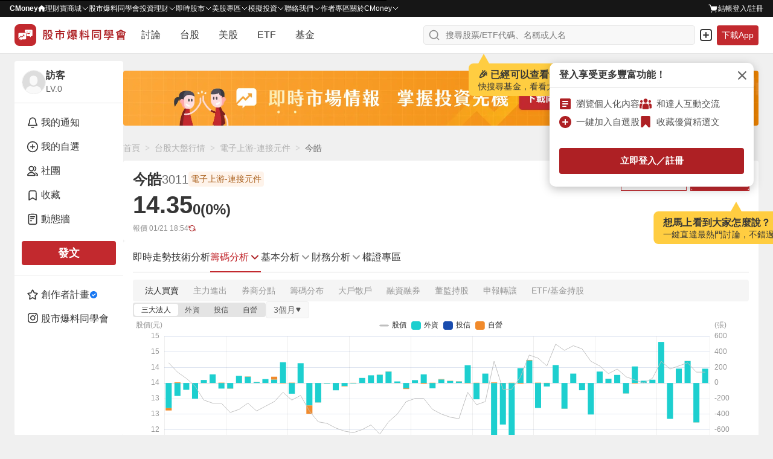

--- FILE ---
content_type: text/html; charset=utf-8
request_url: https://www.cmoney.tw/forum/stock/3011?s=institutional
body_size: 203431
content:
<!doctype html>
<html data-n-head-ssr lang="zh-Hant-TW" >
  <head >
    <title>今皓(3011)外資、投信、法人籌碼變化與自營買賣超總表｜股市爆料同學會</title><meta  charset="utf-8"><meta  http-equiv="X-UA-Compatible" content="IE=edge, chrome=1"><meta  http-equiv="pragma" content="no-cache"><meta  name="viewport" content="width=device-width, initial-scale=1, user-scalable=no"><meta  data-hid="og:locale:alternate" property="og:locale:alternate" content="zh_TW"><meta  data-hid="og:site_name" property="og:site_name" content="CMoney 股市爆料同學會"><meta  data-hid="og:image" property="og:image" content="https://www.cmoney.tw/forum/download/images/og_image.png"><meta  data-hid="og:image:width" property="og:image:width" content="1200"><meta  data-hid="og:image:height" property="og:image:height" content="628"><meta  data-hid="fb:app_id" property="fb:app_id" content="1470439663099621"><meta  data-hid="twitter:image" name="twitter:image" content="https://www.cmoney.tw/forum/download/images/twitter_image.png"><meta  data-hid="twitter:card" name="twitter:card" content="summary_large_image"><meta  data-hid="robots" name="robots" content="index, follow, max-image-preview:large"><meta  data-hid="description" name="description" content="今皓(3011)-外資/投信/自營與法人買賣超總表，外資/投信/自營在今皓(3011)買賣超統計圖表，還有眾多股市達人協助回答你的持股疑問。"><meta  data-hid="og:type" property="og:type" content="website"><meta  data-hid="og:url" property="og:url" content="https://www.cmoney.tw/forum/stock/3011?s=institutional"><meta  data-hid="og:title" property="og:title" content="今皓(3011)外資、投信、法人籌碼變化與自營買賣超總表｜股市爆料同學會"><meta  data-hid="og:description" property="og:description" content="今皓(3011)-外資/投信/自營與法人買賣超總表，外資/投信/自營在今皓(3011)買賣超統計圖表，還有眾多股市達人協助回答你的持股疑問。"><meta  data-hid="twitter:title" name="twitter:title" content="今皓(3011)外資、投信、法人籌碼變化與自營買賣超總表｜股市爆料同學會"><meta  data-hid="twitter:description" name="twitter:description" content="今皓(3011)-外資/投信/自營與法人買賣超總表，外資/投信/自營在今皓(3011)買賣超統計圖表，還有眾多股市達人協助回答你的持股疑問。"><base href="/forum/"><link  rel="icon" type="image/x-icon" href="/forum/favicon.ico"><link  rel="preload" as="image" href="https://fsv.cmoney.tw/cmstatic/test/logo_text.4817bea.svg" fetchpriority="high"><link  data-hid="canonical" rel="canonical" href="https://www.cmoney.tw/forum/stock/3011?s=institutional"><script  async src="https://securepubads.g.doubleclick.net/tag/js/gpt.js"></script><script  data-hid="gtm-script">window['dataLayer']=[];if(!window._gtm_init){window._gtm_init=1;(function(w,n,d,m,e,p){w[d]=(w[d]==1||n[d]=='yes'||n[d]==1||n[m]==1||(w[e]&&w[e][p]&&w[e][p]()))?1:0})(window,navigator,'doNotTrack','msDoNotTrack','external','msTrackingProtectionEnabled');(function(w,d,s,l,x,y){w[x]={};w._gtm_inject=function(i){if(w.doNotTrack||w[x][i])return;w[x][i]=1;w[l]=w[l]||[];w[l].push({'gtm.start':new Date().getTime(),event:'gtm.js'});var f=d.getElementsByTagName(s)[0],j=d.createElement(s);j.defer=true;j.src='https://www.googletagmanager.com/gtm.js?id='+i;f.parentNode.insertBefore(j,f);};w[y]('GTM-MBDXQ96')})(window,document,'script','dataLayer','_gtm_ids','_gtm_inject')};["GTM-WL9DBV3"].forEach(function(i){window._gtm_inject(i)})</script><script  data-hid="nuxt-jsonld--44b7f3b4" type="application/ld+json">[{"@type":"BreadcrumbList","@id":"https://www.cmoney.tw/forum/stock/3011#breadcrumb","itemListElement":[{"@type":"ListItem","position":1,"item":{"@id":"https://www.cmoney.tw/forum","name":"首頁"}},{"@type":"ListItem","position":2,"item":{"@id":"https://www.cmoney.tw/forum/stock","name":"台股大盤行情"}},{"@type":"ListItem","position":3,"item":{"@id":"https://www.cmoney.tw/forum/category/C23110","name":"電子上游-連接元件"}},{"@type":"ListItem","position":4,"item":{"@id":"https://www.cmoney.tw/forum/stock/3011","name":"今皓"}},{"@type":"ListItem","position":5,"item":{"@id":"https://www.cmoney.tw/forum/stock/3011?s=institutional","name":"籌碼分析"}}],"@context":"https://schema.org"},{"@context":"https://schema.org","@graph":[{"@type":"WebPage","@id":"https://www.cmoney.tw/forum/stock/3011?s=institutional","name":"今皓(3011)外資、投信、法人籌碼變化與自營買賣超總表｜股市爆料同學會","dateModified":"2026-01-20T16:00:00.000Z","publisher":{"@type":"Organization","url":"https://www.cmoney.tw/forum","name":"CMoney 股市爆料同學會","description":"股市爆料同學會是台灣最熱門的股市社群平台，提供即時股價查詢、三大法人買賣超、個股技術線圖、EPS、本益比、融資融券等完整台股、美股、ETF、基金資訊。用戶可參與熱門股票討論、閱讀專家分析文章，並透過社群訊號掌握飆股趨勢。"},"mainEntity":{"@id":"https://www.cmoney.tw/forum/stock/3011?s=institutional#entity"},"about":{"@id":"https://www.cmoney.tw/forum/stock/3011?s=institutional#entity"}},{"@type":"Corporation","@id":"https://www.cmoney.tw/forum/stock/3011?s=institutional#entity","name":"今皓","tickerSymbol":"3011"}]}]</script><link rel="modulepreload" href="/forum/_nuxt/2719e1c.modern.js" as="script"><link rel="modulepreload" href="/forum/_nuxt/75.4c74c740cb931e3260e8.js" as="script"><link rel="modulepreload" href="/forum/_nuxt/77.7066142091cbb63d2855.js" as="script"><link rel="modulepreload" href="/forum/_nuxt/76.c74332bab6d05c592dff.js" as="script"><link rel="modulepreload" href="/forum/_nuxt/255.9b225e37d22d22536579.js" as="script"><link rel="modulepreload" href="/forum/_nuxt/260.8a3b14f80d226f431093.js" as="script"><link rel="modulepreload" href="/forum/_nuxt/246.4c769b037196484be8db.js" as="script"><link rel="modulepreload" href="/forum/_nuxt/251.84071b5996c520a0ac45.js" as="script"><link rel="modulepreload" href="/forum/_nuxt/259.1d950787b3d713c02bd1.js" as="script"><link rel="modulepreload" href="/forum/_nuxt/252.c55ebb5c03bc0863aabd.js" as="script"><link rel="modulepreload" href="/forum/_nuxt/254.4aeb9a25ef34019193cb.js" as="script"><link rel="modulepreload" href="/forum/_nuxt/249.03cd6f0adb6f64d5ad1b.js" as="script"><link rel="modulepreload" href="/forum/_nuxt/248.182336afbc457922c7ac.js" as="script"><link rel="modulepreload" href="/forum/_nuxt/247.6bdcd747f473bf2f3a46.js" as="script"><link rel="modulepreload" href="/forum/_nuxt/250.ee609daa61e67d8139fe.js" as="script"><link rel="modulepreload" href="/forum/_nuxt/253.c68ffe8ad08f3dc6a086.js" as="script"><link rel="modulepreload" href="/forum/_nuxt/245.0b9657bb3a32863f647d.js" as="script"><link rel="modulepreload" href="/forum/_nuxt/244.fb0a1bdce48bfe8d83a9.js" as="script"><link rel="modulepreload" href="/forum/_nuxt/258.ea362fa5a5da1862c037.js" as="script"><link rel="modulepreload" href="/forum/_nuxt/256.f9947bd7f9a69e1f1b3d.js" as="script"><link rel="modulepreload" href="/forum/_nuxt/257.6159bb46fdf183ae1aac.js" as="script"><link rel="modulepreload" href="/forum/_nuxt/74.228ae0b1cded7c00ca1c.js" as="script"><link rel="modulepreload" href="/forum/_nuxt/59.69ad01055f3bc02d585a.js" as="script"><link rel="modulepreload" href="/forum/_nuxt/69.3039dc7b280bf6c33d81.js" as="script"><link rel="modulepreload" href="/forum/_nuxt/73.e94cee6c521818ecdf02.js" as="script"><link rel="modulepreload" href="/forum/_nuxt/64.a5370a2a36308d5e0482.js" as="script"><link rel="modulepreload" href="/forum/_nuxt/61.f8426f5da2ff0d7808fc.js" as="script"><link rel="modulepreload" href="/forum/_nuxt/63.f5621139ffc5eaeebdf9.js" as="script"><link rel="modulepreload" href="/forum/_nuxt/66.88499531b0e8bb53b5db.js" as="script"><link rel="modulepreload" href="/forum/_nuxt/72.3b62b870521a84fb9775.js" as="script"><link rel="modulepreload" href="/forum/_nuxt/62.264bba1dbfa133b3ee32.js" as="script"><link rel="modulepreload" href="/forum/_nuxt/68.725182ae7f36f489006b.js" as="script"><link rel="modulepreload" href="/forum/_nuxt/58.0f9bb2d1c3b6f335375e.js" as="script"><link rel="modulepreload" href="/forum/_nuxt/67.57dca81a3f80c3a50200.js" as="script"><link rel="modulepreload" href="/forum/_nuxt/70.0bc2e29e1966144cb500.js" as="script"><link rel="modulepreload" href="/forum/_nuxt/60.0d11b02770ac55d4ac73.js" as="script"><link rel="modulepreload" href="/forum/_nuxt/65.24528e6059c6ef3f8719.js" as="script"><link rel="modulepreload" href="/forum/_nuxt/71.991708714681c7d9c42a.js" as="script"><link rel="modulepreload" href="/forum/_nuxt/193.18f1e80b23bf547b94e9.js" as="script"><link rel="modulepreload" href="/forum/_nuxt/0.60a7901b061e06c855bc.js" as="script"><link rel="modulepreload" href="/forum/_nuxt/191.c49ee766b923c1d3d72e.js" as="script"><link rel="modulepreload" href="/forum/_nuxt/189.583a4c8a24e8c8a45f31.js" as="script"><link rel="modulepreload" href="/forum/_nuxt/306.faf1f597cfdacc866b69.js" as="script"><link rel="modulepreload" href="/forum/_nuxt/282.eb406003c5fda1dd47e6.js" as="script"><link rel="modulepreload" href="/forum/_nuxt/325.76d2014cd72fa3747730.js" as="script"><style data-vue-ssr-id="3c6320f4:0 5ff7555a:0 4d5fb11e:0 3ec21cfa:0 4d2a1b18:0 ad14f298:0 580e9696:0 4ba6755a:0 d2f51348:0 a8df3b2e:0 7109f75f:0 cc70641a:0 0ef66225:0 281cb558:0 a61b7c94:0 46f2d92c:0 902ec80c:0 f6b035ac:0 6d6b1cf8:0 52aa1d24:0 160878f9:0 2f54a715:0 5634fc6e:0 ee853d40:0 d6dc2614:0 2907c289:0 16b41268:0 88f15136:0 1228a2ea:0 b92434f4:0 11234ce0:0 6a5fb3b2:0 da45cfd8:0 37a0fd12:0 0e9a08fe:0 13809406:0 3dbbc812:0 e899efce:0 a710bc72:0 b3bbc7d6:0 8bf6e692:0 1b404a39:0 65fd6c20:0 e9001a68:0 13807bfe:0 0fadc336:0 7595ae8c:0 2e4208e5:0 53e5355c:0 51db655a:0 67f97ff6:0 44d73a06:0 253d74f5:0 48025fd3:0 7a0d0312:0 0da72b01:0 36078cfa:0 1681638a:0 22ac8b0e:0 fc57ca86:0 d9d4d606:0 0cfbabee:0 27d35300:0 08c00a4a:0 8b2ff496:0 a58f8de4:0 6e4faa0b:0">/* http://meyerweb.com/eric/tools/css/reset/ 
   v2.0 | 20110126
   License: none (public domain)
*/

html,
body,
div,
span,
applet,
object,
iframe,
h1,
h2,
h3,
h4,
h5,
h6,
p,
blockquote,
pre,
a,
abbr,
acronym,
address,
big,
cite,
code,
del,
dfn,
em,
img,
ins,
kbd,
q,
s,
samp,
small,
strike,
strong,
sub,
sup,
tt,
var,
b,
u,
i,
center,
dl,
dt,
dd,
ol,
ul,
li,
fieldset,
form,
label,
legend,
table,
caption,
tbody,
tfoot,
thead,
tr,
th,
td,
article,
aside,
canvas,
details,
embed,
figure,
figcaption,
footer,
header,
hgroup,
menu,
nav,
output,
ruby,
section,
summary,
time,
mark,
audio,
video {
  margin: 0;
  padding: 0;
  border: 0;
  font-size: 100%;
  font: inherit;
  vertical-align: baseline;
}


/* HTML5 display-role reset for older browsers */

article,
aside,
details,
figcaption,
figure,
footer,
header,
hgroup,
menu,
nav,
section {
  display: block;
}

body {
  line-height: 1;
}

ol,
ul {
  list-style: none;
}

blockquote,
q {
  quotes: none;
}

blockquote:before,
blockquote:after,
q:before,
q:after {
  content: '';
  content: none;
}

table {
  border-collapse: collapse;
  border-spacing: 0;
}

/* 移除 Safari 和其他基於 WebKit 的瀏覽器中的默認箭頭 */
summary::-webkit-details-marker {
  display: none;
}

/* 移除 Firefox 中的默認箭頭 */
summary::marker {
  display: none;
}

.shadow-1{box-shadow:0 0 0 1px rgba(38,38,38,.05),0 1px 3px 0 rgba(38,38,38,.15)}.shadow-2{box-shadow:0 1px 0 0 rgba(38,38,38,.05)}.shadow-3{box-shadow:0 1px 2px 0 rgba(38,38,38,.15),0 0 5px 0 rgba(38,38,38,.05)}.shadow-4{box-shadow:0 2px 10px 0 rgba(38,38,38,.1),0 0 2px 0 rgba(38,38,38,.2)}.shadow-5{box-shadow:0 26px 80px 0 rgba(38,38,38,.2),0 0px 1px 0 rgba(38,38,38,.2)}*,*::before,*::after{box-sizing:border-box}body{margin:0;background-color:#f0f0f0;height:-webkit-fill-available}.container{min-width:0}.container-sidebar{position:relative;flex-shrink:0;z-index:3}.mx-auto{margin:0 auto}.my-auto{margin:auto 0}.pointer{cursor:pointer}.events-none{pointer-events:none}.events-all{pointer-events:all}.preview{max-width:85vw;max-height:85vh;object-fit:contain}.clearfix::after{content:"";display:block;clear:both}.file{display:none}.search{border:none;outline:none;-webkit-appearance:textfield}.search::-webkit-search-cancel-button{-webkit-appearance:none}.search::-ms-clear{display:none}.select{border:none;outline:none}.scrollbar-invisible{scrollbar-width:none}.scrollbar{scrollbar-width:thin}.scrollbar-invisible::-webkit-scrollbar{width:0px;height:0px}.scrollbar::-webkit-scrollbar{width:6px;height:6px}.scrollbar::-webkit-scrollbar-thumb{background-color:#d4d4d4;border-radius:10px}.text-underline{text-decoration:underline !important}.cursor-default{cursor:default}.cursor-pointer{cursor:pointer}@media screen and (max-width: 1200px){.container-out{width:100%}.container-info{display:none}}@media screen and (max-width: 960px){.container-sidebar{display:none}}@media screen and (max-width: 768px){.container{width:100%}.preview{max-width:100%;max-height:100%}}
@charset "utf-8";
.img {
    width: 100%;
    height: 100%;
}

.img-base {
    display: inline-block;
}

.img-res {
    vertical-align: top;
}

.img-cover {
    object-fit: cover;
}

.img-contain {
    object-fit: contain;
}

.img-top {
    object-position: top;
}
.img-auto-h {
    height: auto;
}

.img-left {
    object-position: left;
}

.img-center {
    object-position: center;
}

.shadow-1{box-shadow:0 0 0 1px rgba(38,38,38,.05),0 1px 3px 0 rgba(38,38,38,.15)}.shadow-2{box-shadow:0 1px 0 0 rgba(38,38,38,.05)}.shadow-3{box-shadow:0 1px 2px 0 rgba(38,38,38,.15),0 0 5px 0 rgba(38,38,38,.05)}.shadow-4{box-shadow:0 2px 10px 0 rgba(38,38,38,.1),0 0 2px 0 rgba(38,38,38,.2)}.shadow-5{box-shadow:0 26px 80px 0 rgba(38,38,38,.2),0 0px 1px 0 rgba(38,38,38,.2)}.btn{display:inline-block;margin:0;padding:0;font-size:1em;background-color:rgba(0,0,0,0);border:none;outline:none;text-decoration:none;cursor:pointer;user-select:none;-webkit-touch-callout:none;border-radius:4px}.btn-sm{padding:4px 12px;font-size:14px;font-weight:600;line-height:20px;letter-spacing:.2px}.btn-md{padding:8px 12px;font-size:14px;font-weight:600;line-height:20px;letter-spacing:.2px}.btn-lg{padding:8px 12px;font-size:16px;font-weight:600;line-height:24px;letter-spacing:.2px}.btn-outline{outline-width:1px;outline-style:solid}.btn-outline--primary{outline-color:#c2292e}.btn-outline--darkCancel{outline-color:#b0b0b0}.btn-outline--lightCancel{outline-color:#d4d4d4}.btn-primary{background-color:#ae2024}.btn-primary:hover{background-color:#9d1d20}.btn-primary:active{background-color:#8b1a1d}.btn-primary-active{background-color:#8b1a1d !important}.btn-primary-move{background-color:#ae2024}.btn-primary-move:hover{background-color:#ae2024}.btn-primary-move:active{background-color:#8b1a1d}.btn-primary-move-active{background-color:#8b1a1d !important}.btn-primary-effect{background-color:#ae2024}.btn-primary-effect:hover{background-color:#9d1d20}.btn-primary-effect:active{background-color:#8b1a1d}.btn-primary-effect-active{background-color:#8b1a1d !important}.btn-primary-action{background-color:#ce2f34}.btn-primary-action:hover{background-color:#d34448}.btn-primary-action:active{background-color:#b92a2f}.btn-primary-action-active{background-color:#b92a2f !important}.btn-secondary{background-color:#b0b0b0}.btn-secondary:hover{background-color:#d4d4d4}.btn-secondary:active{background-color:#8f8f8f}.btn-secondary-active{background-color:#8f8f8f !important}.btn-secondary-100{background:linear-gradient(#f2f2f2, #ddd)}.btn-secondary-100:hover{background:linear-gradient(#ddd, #f2f2f2)}.btn-secondary-100:active{background:linear-gradient(#ddd, #f2f2f2)}.btn-secondary-100-active{background:#ddd !important}.btn-secondary-200{background-color:#efefef}.btn-secondary-200:hover{background-color:#fff}.btn-secondary-200:active{background-color:#fff}.btn-secondary-200-active{background-color:#fff !important}.btn-success{background-color:#2aa369}@media(hover: hover){.btn-success:hover{background-color:#25905c}}.btn-success:active{background-color:#207d50}.btn-success-secondary{background-color:#216a7a}@media(hover: hover){.btn-success-secondary:hover{background-color:#377987}}.btn-success-secondary:active{background-color:#1e5f6e}.btn-success-active{background-color:#1e5f6e !important}.btn-white{background-color:#fff}.btn-white:hover{background-color:#f0f0f0}.btn-white:active{background-color:#e5e5e5}.btn-white-active{background-color:#e5e5e5 !important}.btn-white-disabled{background-color:#fff}.btn-light{background-color:#f0f0f0}.btn-light:hover{background-color:#e5e5e5}.btn-light:active{background-color:#d4d4d4}.btn-light-active{background-color:#d4d4d4 !important}.btn-light-500{background-color:#f0f0f0}.btn-light-500:hover{background-color:#ddd}.btn-light-500:active{background-color:#bbb}.btn-light-500-active{background-color:#bbb !important}.btn-industry{background-color:#fff}@media(hover: hover){.btn-industry:hover{background-color:#ffebeb}}.btn-industry:active{background-color:#ffe1e1}.btn-industry-selected{background-color:#ffebeb}@media(hover: hover){.btn-industry-selected:hover{background-color:#ffe1e1}}.btn-muted{background-color:#fff}.btn-muted:hover{background-color:#f8f8f8}.btn-muted:active{background-color:#f0f0f0}.btn-muted-active{background-color:#f0f0f0 !important}.btn-muted-100-active{background-color:#ffe1e1 !important}.btn-warning{background-color:#fff}.btn-warning:hover{background-color:#fffdf0}.btn-warning:active{background-color:#fffdf0}.btn-warning-active{background-color:#fffdf0 !important}.btn-warning-200{background:linear-gradient(#ff0, #f90)}.btn-warning-200:hover{background:linear-gradient(#f90, #ff0)}.btn-warning-200:active{background:linear-gradient(#f90, #ff0)}.btn-warning-200-active{background:linear-gradient(#f90, #ff0) !important}.btn-dark{background-color:#414141}.btn-dark:hover{background-color:#222}.btn-dark:active{background-color:#222}.btn-dark-active{background-color:#222}.btn-info-active{background-color:#d4f2ff !important}.btn-danger{background-color:#fff}.btn-danger:hover{background-color:#ae2024}.btn-danger:active{background-color:#ae2024}.btn-danger-active{background-color:#ae2024}
@charset "utf-8";
.link {
  display: inline-block;
  padding: 0;
  font-size: 1em;
  text-decoration: none;
  background-color: transparent;
  border: none;
  outline: none;
  cursor: pointer;
  user-select: none;
  -webkit-touch-callout: none;
}

.link-primary {
  color: #ae2024;
}

@media (hover: hover) {
  .link-primary:hover {
    color: #9d1d20;
  }
}

.link-primary:active {
  color: #9d1d20;
}

.link-primary-active {
  color: #9d1d20;
}

.link-secondary-100 {
  color: #666;
}

.link-secondary-100:hover {
  color: #cf1e23;
}

.link-secondary-100:active {
  color: #cf1e23;
}

.link-secondary-100-active {
  color: #cf1e23;
}

.link-secondary-100-disabled {
  color: #666;
}

.link-info {
  color: #216a7a;
}

.link-info:hover {
  color: #c2292e;
}

.link-info:active {
  color: #c2292e;
}

.link-info-active {
  color: #c2292e !important;
}

.link-cancel {
  color: #cdcdcd;
}

.link-cancel:hover {
  color: #fff;
}

.link-cancel:active {
  color: #fff;
}

.link-cancel-active {
  color: #fff !important;
}

.link-danger {
  color: #990000;
}

.link-danger:hover {
  color: #cf1e23;
}

.link-danger:active {
  color: #cf1e23;
}

.link-danger-active {
  color: #cf1e23 !important;
}

.link-danger-200 {
  color: #fc9;
}

.link-danger-200:hover {
  color: #fff;
}

.link-danger-200:active {
  color: #fff;
}

.link-danger-200-active {
  color: #fff !important;
}

@charset "utf-8";

.border-none {
  border: none;
}

.border-1 {
  border: 1px solid #e5e5e5;
}

.border-top-1 {
  border-top: 1px solid #e5e5e5;
}

.border-right-1 {
  border-right: 1px solid #e5e5e5;
}

.border-bottom-1 {
  border-bottom: 1px solid #e5e5e5;
}

.border-left-1 {
  border-left: 1px solid #e5e5e5;
}

.border-radius-0 {
  border-radius: 0;
}

.border-radius-top-0 {
  border-top-left-radius: 0;
  border-top-right-radius: 0;
}

.border-radius-right-0 {
  border-top-right-radius: 0;
  border-bottom-right-radius: 0;
}

.border-radius-bottom-0 {
  border-bottom-right-radius: 0;
  border-bottom-left-radius: 0;
}

.border-radius-left-0 {
  border-top-left-radius: 0;
  border-bottom-left-radius: 0;
}

.border-radius-1 {
  border-radius: 3px;
}

.border-radius-top-1 {
  border-top-left-radius: 3px;
  border-top-right-radius: 3px;
}

.border-radius-right-1 {
  border-top-right-radius: 3px;
  border-bottom-right-radius: 3px;
}

.border-radius-bottom-1 {
  border-bottom-right-radius: 3px;
  border-bottom-left-radius: 3px;
}

.border-radius-left-1 {
  border-top-left-radius: 3px;
  border-bottom-left-radius: 3px;
}

.border-primary {
  border-color: #ae2024;
}

.shadow-1{box-shadow:0 0 0 1px rgba(38,38,38,.05),0 1px 3px 0 rgba(38,38,38,.15)}.shadow-2{box-shadow:0 1px 0 0 rgba(38,38,38,.05)}.shadow-3{box-shadow:0 1px 2px 0 rgba(38,38,38,.15),0 0 5px 0 rgba(38,38,38,.05)}.shadow-4{box-shadow:0 2px 10px 0 rgba(38,38,38,.1),0 0 2px 0 rgba(38,38,38,.2)}.shadow-5{box-shadow:0 26px 80px 0 rgba(38,38,38,.2),0 0px 1px 0 rgba(38,38,38,.2)}.line-clamp{overflow:hidden;text-overflow:ellipsis}.line-clamp-1{white-space:nowrap;word-break:break-all}.line-clamp-2{white-space:normal;display:-webkit-box;-webkit-box-orient:vertical;-webkit-line-clamp:2}.line-clamp-3{white-space:normal;display:-webkit-box;-webkit-box-orient:vertical;-webkit-line-clamp:3}.line-clamp-4{white-space:normal;display:-webkit-box;-webkit-box-orient:vertical;-webkit-line-clamp:4}.line-clamp-5{white-space:normal;display:-webkit-box;-webkit-box-orient:vertical;-webkit-line-clamp:5}.line-clamp-6{white-space:normal;display:-webkit-box;-webkit-box-orient:vertical;-webkit-line-clamp:6}.line-clamp-7{white-space:normal;display:-webkit-box;-webkit-box-orient:vertical;-webkit-line-clamp:7}.line-clamp-8{white-space:normal;display:-webkit-box;-webkit-box-orient:vertical;-webkit-line-clamp:8}.line-clamp-9{white-space:normal;display:-webkit-box;-webkit-box-orient:vertical;-webkit-line-clamp:9}.text-left{text-align:left}.text-center{text-align:center}.text-right{text-align:right}
.shadow-1{box-shadow:0 0 0 1px rgba(38,38,38,.05),0 1px 3px 0 rgba(38,38,38,.15)}.shadow-2{box-shadow:0 1px 0 0 rgba(38,38,38,.05)}.shadow-3{box-shadow:0 1px 2px 0 rgba(38,38,38,.15),0 0 5px 0 rgba(38,38,38,.05)}.shadow-4{box-shadow:0 2px 10px 0 rgba(38,38,38,.1),0 0 2px 0 rgba(38,38,38,.2)}.shadow-5{box-shadow:0 26px 80px 0 rgba(38,38,38,.2),0 0px 1px 0 rgba(38,38,38,.2)}.text-primary{color:#c2292e}.bg-primary{background-color:#c2292e}.text-secondary{color:#216a7a}.text-peace{color:#2b96f5}.bg-peace{background-color:#2b96f5}.text-danger{color:#f64348}.bg-danger{background-color:#f64348}.text-success{color:#2aa369}.bg-success{background-color:#2aa369}.text-warning{color:#ffae2a}.bg-warning{background-color:#ffae2a}.text-royal{color:#c49155}.bg-royal{background-color:#c49155}.text-ground{color:#9c7231}.bg-ground{background-color:#9c7231}.text-light{color:#fff}.bg-light{background-color:#fff}.bg-light-gradient{background:linear-gradient(#fff, #eee)}.text-cancel{color:#414141}.bg-cancel{background-color:#414141}.text-dark{color:#000}.bg-dark{background-color:#000}.bg-violet{background-color:#7820ae}.text-primary-200{color:#ce2f34}.bg-primary-200{background-color:#ce2f34}.text-primary-300{color:#c2292e}.bg-primary-300{background-color:#c2292e}.text-primary-500{color:#e21e28}.bg-primary-500{background-color:#e21e28}.text-primary-600{color:#900}.bg-primary-600{background-color:#900}.text-primary-700{color:#9d1d20}.bg-primary-700{background-color:#9d1d20}.text-primary-900{color:#4d0000}.bg-primary-900{background-color:#4d0000}.text-peace-50{color:#fffcf0}.bg-peace-50{background-color:#fffcf0}.text-peace-100{color:#e1eefb}.bg-peace-100{background-color:#e1eefb}.text-peace-300{color:#6fceff}.bg-peace-300{background-color:#6fceff}.text-peace-700{color:#0080ed}.bg-peace-700{background-color:#0080ed}.text-peace-800{color:#29abe2}.bg-peace-800{background-color:#29abe2}.text-danger-100{color:#fff1d2}.bg-danger-100{background-color:#fff1d2}.text-danger-150{color:#f8c9cb}.bg-danger-150{background-color:#f8c9cb}.text-danger-200{color:#ffebeb}.bg-danger-200{background-color:#ffebeb}.text-danger-light{color:#ffe1e1}.bg-danger-light{background-color:#ffe1e1}.text-danger-300{color:#ff1800}.bg-danger-300{background-color:#ff1800}.text-danger-400{color:red}.bg-danger-400{background-color:red}.text-success-300{color:#bcff93}.bg-success-300{background-color:#bcff93}.text-success-500{color:#16a170}.bg-success-500{background-color:#16a170}.text-success-600{color:#1b9e6e}.bg-success-600{background-color:#1b9e6e}.text-violet-100{color:#ead4f7}.bg-violet-100{background-color:#ead4f7}.text-ground-100{color:#ffefd3}.bg-ground-100{background-color:#ffefd3}.bg-ground-mix{background:#ffefd3 linear-gradient(#ff1800, #bcff93)}.text-ground-700{color:#85600f}.bg-ground-700{background-color:#85600f}.bg-ground-mix{background:#85600f linear-gradient(#ff1800, #bcff93)}.text-cancel-100{color:#f5f5f5}.bg-cancel-100{background-color:#f5f5f5}.text-cancel-300{color:#eee}.bg-cancel-300{background-color:#eee}.text-cancel-400{color:#cdcdcd}.bg-cancel-400{background-color:#cdcdcd}.text-cancel-500{color:#757575}.bg-cancel-500{background-color:#757575}.text-dark-50{color:#f8f8f8}.bg-dark-50{background-color:#f8f8f8}.text-dark-100{color:#f0f0f0}.bg-dark-100{background-color:#f0f0f0}.text-dark-150{color:#f9f9f9}.bg-dark-150{background-color:#f9f9f9}.text-dark-200{color:#e5e5e5}.bg-dark-200{background-color:#e5e5e5}.text-dark-300{color:#d4d4d4}.bg-dark-300{background-color:#d4d4d4}.text-dark-400{color:#b0b0b0}.bg-dark-400{background-color:#b0b0b0}.text-dark-500{color:#8f8f8f}.bg-dark-500{background-color:#8f8f8f}.text-dark-550{color:#959595}.bg-dark-550{background-color:#959595}.text-dark-600{color:#676767}.bg-dark-600{background-color:#676767}.text-dark-700{color:#545454}.bg-dark-700{background-color:#545454}.text-dark-750{color:#595959}.bg-dark-750{background-color:#595959}.text-dark-800{color:#363636}.bg-dark-800{background-color:#363636}.text-dark-850{color:#262626}.bg-dark-850{background-color:#262626}.text-dark-900{color:#161616}.bg-dark-900{background-color:#161616}.text-functional-white_text{color:#fff}.bg-functional-white_text{background-color:#fff}.text-functional-toast_action{color:#f9a8aa}.bg-functional-toast_action{background-color:#f9a8aa}.text-functional-rise{color:#e21e28}.bg-functional-rise{background-color:#e21e28}.text-functional-fall{color:#2aa369}.bg-functional-fall{background-color:#2aa369}.bg-transparent{background:rgba(0,0,0,0)}.bg-transparent-100{background-color:rgba(0,0,0,.4)}.stockPriceBg{padding-left:4px;padding-right:4px;border-radius:4px}
.shadow-1{box-shadow:0 0 0 1px rgba(38,38,38,.05),0 1px 3px 0 rgba(38,38,38,.15)}.shadow-2{box-shadow:0 1px 0 0 rgba(38,38,38,.05)}.shadow-3{box-shadow:0 1px 2px 0 rgba(38,38,38,.15),0 0 5px 0 rgba(38,38,38,.05)}.shadow-4{box-shadow:0 2px 10px 0 rgba(38,38,38,.1),0 0 2px 0 rgba(38,38,38,.2)}.shadow-5{box-shadow:0 26px 80px 0 rgba(38,38,38,.2),0 0px 1px 0 rgba(38,38,38,.2)}.layout-wrapper{display:flex;justify-content:center;gap:12px;width:calc(1279px + 1px);padding-left:20px;padding-right:20px}@media screen and (max-width: 1279px){.layout-wrapper{width:100%;padding-left:inherit;padding-right:inherit}}.layout-aside{width:180px}@media screen and (max-width: 960px){.layout-aside{display:none}}.layout-main{width:calc(100% - 180px - 12px)}@media screen and (max-width: 960px){.layout-main{width:calc(717px + 1px)}}@media screen and (max-width: 717px){.layout-main{width:calc(374px + 1px)}}@media screen and (max-width: 374px){.layout-main{width:100%}}
.shadow-1{box-shadow:0 0 0 1px rgba(38,38,38,.05),0 1px 3px 0 rgba(38,38,38,.15)}.shadow-2{box-shadow:0 1px 0 0 rgba(38,38,38,.05)}.shadow-3{box-shadow:0 1px 2px 0 rgba(38,38,38,.15),0 0 5px 0 rgba(38,38,38,.05)}.shadow-4{box-shadow:0 2px 10px 0 rgba(38,38,38,.1),0 0 2px 0 rgba(38,38,38,.2)}.shadow-5{box-shadow:0 26px 80px 0 rgba(38,38,38,.2),0 0px 1px 0 rgba(38,38,38,.2)}.flex{display:flex}.flex-col{flex-direction:column}.flex-col-reverse{flex-direction:column-reverse}.flex-row{flex-direction:row}.flex-row-reverse{flex-direction:row-reverse}.flex-wrap{flex-wrap:wrap}.flex-nowrap{flex-wrap:nowrap}.flex>.flex-none{flex:none}.flex>.flex-1{flex:1 1 0%}.flex>.flex-auto{flex:1 1 auto}.flex>.flex-stretch{flex:1 0 auto}.flex>.flex-dividend{flex:0 1 50%}.flex>.flex-full{flex:1 0 100%}.flex>.grow-none{flex-grow:0}.flex>.grow-1{flex-grow:1}.flex>.shrink-none{flex-shrink:0}.flex>.shrink-1{flex-shrink:1}.flex>.order-1{order:1}.flex>.order-2{order:2}.flex>.order-3{order:3}.flex>.order-4{order:4}.flex.justify-between{justify-content:space-between}.flex.justify-around{justify-content:space-around}.flex.justify-center{justify-content:center}.flex.justify-end{justify-content:flex-end}.flex.justify-start{justify-content:flex-start}.flex.items-center{align-items:center}.flex.items-end{align-items:flex-end}.flex.items-start{align-items:flex-start}.flex.gap-0{gap:0}.flex.gap-col-0{column-gap:0}.flex.gap-row-0{row-gap:0}.flex.gap-1{gap:2px}.flex.gap-col-1{column-gap:2px}.flex.gap-row-1{row-gap:2px}.flex.gap-2{gap:4px}.flex.gap-col-2{column-gap:4px}.flex.gap-row-2{row-gap:4px}.flex.gap-3{gap:6px}.flex.gap-col-3{column-gap:6px}.flex.gap-row-3{row-gap:6px}.flex.gap-4{gap:8px}.flex.gap-col-4{column-gap:8px}.flex.gap-row-4{row-gap:8px}.flex.gap-5{gap:10px}.flex.gap-col-5{column-gap:10px}.flex.gap-row-5{row-gap:10px}.flex.gap-6{gap:12px}.flex.gap-col-6{column-gap:12px}.flex.gap-row-6{row-gap:12px}.flex.gap-7{gap:14px}.flex.gap-col-7{column-gap:14px}.flex.gap-row-7{row-gap:14px}.flex.gap-8{gap:16px}.flex.gap-col-8{column-gap:16px}.flex.gap-row-8{row-gap:16px}.flex.gap-9{gap:18px}.flex.gap-col-9{column-gap:18px}.flex.gap-row-9{row-gap:18px}.flex.gap-10{gap:20px}.flex.gap-col-10{column-gap:20px}.flex.gap-row-10{row-gap:20px}.flex.gap-11{gap:22px}.flex.gap-col-11{column-gap:22px}.flex.gap-row-11{row-gap:22px}.flex.gap-12{gap:24px}.flex.gap-col-12{column-gap:24px}.flex.gap-row-12{row-gap:24px}.flex.gap-13{gap:26px}.flex.gap-col-13{column-gap:26px}.flex.gap-row-13{row-gap:26px}.flex.gap-14{gap:28px}.flex.gap-col-14{column-gap:28px}.flex.gap-row-14{row-gap:28px}.flex.gap-15{gap:30px}.flex.gap-col-15{column-gap:30px}.flex.gap-row-15{row-gap:30px}.flex.gap-16{gap:32px}.flex.gap-col-16{column-gap:32px}.flex.gap-row-16{row-gap:32px}.flex.gap-17{gap:34px}.flex.gap-col-17{column-gap:34px}.flex.gap-row-17{row-gap:34px}.flex.gap-18{gap:36px}.flex.gap-col-18{column-gap:36px}.flex.gap-row-18{row-gap:36px}.flex.gap-19{gap:38px}.flex.gap-col-19{column-gap:38px}.flex.gap-row-19{row-gap:38px}.flex.gap-20{gap:40px}.flex.gap-col-20{column-gap:40px}.flex.gap-row-20{row-gap:40px}.flex.gap-21{gap:42px}.flex.gap-col-21{column-gap:42px}.flex.gap-row-21{row-gap:42px}.flex.gap-22{gap:44px}.flex.gap-col-22{column-gap:44px}.flex.gap-row-22{row-gap:44px}.flex.gap-23{gap:46px}.flex.gap-col-23{column-gap:46px}.flex.gap-row-23{row-gap:46px}.flex.gap-24{gap:48px}.flex.gap-col-24{column-gap:48px}.flex.gap-row-24{row-gap:48px}.flex.gap-25{gap:50px}.flex.gap-col-25{column-gap:50px}.flex.gap-row-25{row-gap:50px}.flex.gap-26{gap:52px}.flex.gap-col-26{column-gap:52px}.flex.gap-row-26{row-gap:52px}.flex.gap-27{gap:54px}.flex.gap-col-27{column-gap:54px}.flex.gap-row-27{row-gap:54px}.flex.gap-28{gap:56px}.flex.gap-col-28{column-gap:56px}.flex.gap-row-28{row-gap:56px}.flex.gap-29{gap:58px}.flex.gap-col-29{column-gap:58px}.flex.gap-row-29{row-gap:58px}.flex.gap-30{gap:60px}.flex.gap-col-30{column-gap:60px}.flex.gap-row-30{row-gap:60px}.flex.gap-31{gap:62px}.flex.gap-col-31{column-gap:62px}.flex.gap-row-31{row-gap:62px}
.shadow-1{box-shadow:0 0 0 1px rgba(38,38,38,.05),0 1px 3px 0 rgba(38,38,38,.15)}.shadow-2{box-shadow:0 1px 0 0 rgba(38,38,38,.05)}.shadow-3{box-shadow:0 1px 2px 0 rgba(38,38,38,.15),0 0 5px 0 rgba(38,38,38,.05)}.shadow-4{box-shadow:0 2px 10px 0 rgba(38,38,38,.1),0 0 2px 0 rgba(38,38,38,.2)}.shadow-5{box-shadow:0 26px 80px 0 rgba(38,38,38,.2),0 0px 1px 0 rgba(38,38,38,.2)}.messageModal{width:100%;height:100%;position:fixed;z-index:5;top:0;left:0;display:flex;justify-content:center;align-items:center}.messageModal__area{display:flex;flex-direction:column;max-height:100%;min-height:0}.messageModal__body{position:absolute;display:flex;flex-direction:column;width:500px;box-shadow:0px 4px 16px rgba(0,0,0,.25);border-radius:10px}.messageModal__title{width:100%}.messageModal__nav{display:flex;justify-content:flex-start}.messageModal__btn+.messageModal__btn{margin-left:12px}.messageModal__close{position:absolute;top:8px;right:8px;padding:12px;border-radius:50%}.messageModal__img{width:16px;height:16px}.messageModal__main{display:flex;flex-direction:column;gap:12px;margin:0 4px;padding:12px 12px 16px;min-height:256px}.messageModal__character{display:flex;align-items:center}.messageModal__avator{width:40px;height:40px;border-radius:50%;overflow:hidden}.messageModal__avator+.messageModal__identity{margin-left:8px}.messageModal__name{padding:2.5px 0;font-size:.9375em}.messageModal__tagsWrap{display:flex;flex-wrap:wrap;align-items:center;gap:8px}.messageModal__prompt{font-size:1rem}.messageModal__content{padding-bottom:8%;overflow-y:overlay}.messageModal__content::-webkit-scrollbar{width:12px}.messageModal__content::-webkit-scrollbar-thumb{border:3px solid rgba(0,0,0,0);border-radius:8px;background-clip:content-box;background-color:#d9d9d9}.messageModal__content::-webkit-scrollbar-track{background-color:rgba(0,0,0,0)}.messageModal__primary{width:100%;height:29px;color:#363636;outline:none;border:none;resize:none;overflow:hidden;display:block;padding:0;line-height:1.5rem;font-size:1.5rem;font-weight:600}.messageModal__primary::placeholder{color:#d4d4d4}.messageModal__textarea{outline:none;border:none;resize:none;position:relative;padding-inline-start:0;padding-inline-end:0;width:100%;font-size:1.25rem;line-height:1.375rem;word-break:break-all;field-sizing:content;overflow:hidden}.messageModal__textarea::placeholder{color:#d4d4d4}.messageModal__titleContainer{margin-bottom:12px}.messageModal__picture,.messageModal__video{margin-top:12px}.messageModal__ogInfo{width:100%;position:relative}.messageModal__ogInfo>.messageModal__close{width:32px;height:32px;padding:8px}.messageModal__ogInfo>.messageModal__img{width:12px;height:12px}.messageModal__help{position:absolute;bottom:4px}.messageModal__operate{padding:15px 16px 16px;border-top:solid 1px #e5e5e5}.messageModal__features{display:flex;align-items:center;justify-content:space-between;margin-bottom:12px}.messageModal__edit{display:flex;flex-wrap:wrap;align-items:center;gap:8px}.messageModal__attach--title>.modalAttach>.modalAttach__btn{border-color:#d4d4d4;background-color:#f0f0f0}.messageModal__attach--title>.modalAttach>.modalAttach__btn>.modalAttach__text{color:#545454}.messageModal__word{font-size:.875em}.messageModal__submit{padding:8.5px 0;width:100%;font-size:1.25em;border-radius:22px}.messageModal__submit--disabled{cursor:default}.messageModal__submit--columnist{background-color:#bb861f}.messageModal__submit--columnist:hover{background-color:#aa7714}.messageModal__reminder{display:block;font-size:1rem;color:#b0b0b0;margin-top:2px}.messageModal__board{font-size:.75rem;line-height:1rem;padding:2px 4px;border:1px solid #d4d4d4;border-radius:4px}.messageModal .dialog__position{padding-top:5vh;padding-bottom:5vh;height:100%}.messageModal .dialog__content{display:flex;flex-direction:column;height:fit-content;max-height:100%}.messageModal .dialog__body{display:flex;flex-direction:column;height:fit-content}@media screen and (max-width: 500px),screen and (max-height: 712px){.messageModal__body{position:fixed;top:0;left:0;transform:none;width:100%;height:100%;border-radius:0}.messageModal__main{display:flex;flex-direction:column;gap:12px;flex-grow:1;min-height:auto;max-height:100%}.messageModal__search{flex-grow:1;height:100%}.messageModal__features{flex-direction:column;align-items:start;gap:12px}.messageModal__features+.messageModal__submit{margin-top:12px}.messageModal__reminder{color:#d4d4d4}.messageModal .dialog__position--fullScreen{padding-left:0 !important;padding-right:0 !important}}
.shadow-1{box-shadow:0 0 0 1px rgba(38,38,38,.05),0 1px 3px 0 rgba(38,38,38,.15)}.shadow-2{box-shadow:0 1px 0 0 rgba(38,38,38,.05)}.shadow-3{box-shadow:0 1px 2px 0 rgba(38,38,38,.15),0 0 5px 0 rgba(38,38,38,.05)}.shadow-4{box-shadow:0 2px 10px 0 rgba(38,38,38,.1),0 0 2px 0 rgba(38,38,38,.2)}.shadow-5{box-shadow:0 26px 80px 0 rgba(38,38,38,.2),0 0px 1px 0 rgba(38,38,38,.2)}.toolTipOperation__head,.toolTipOperation__buttonGroup{display:flex;gap:12px}.toolTipOperation__buttonGroup{flex-grow:1}.toolTipOperation__btn{display:flex;gap:4px;align-items:center;justify-content:center}.toolTipOperation__btn--link,.toolTipOperation__btn--relation{flex-grow:1}.toolTipOperation__btn--relation,.toolTipOperation__btn--subscribe{width:50%}.toolTipOperation__btn--subscribe{flex-shrink:0}.toolTipOperation__imgCntr{width:16px;height:16px}
.shadow-1{box-shadow:0 0 0 1px rgba(38,38,38,.05),0 1px 3px 0 rgba(38,38,38,.15)}.shadow-2{box-shadow:0 1px 0 0 rgba(38,38,38,.05)}.shadow-3{box-shadow:0 1px 2px 0 rgba(38,38,38,.15),0 0 5px 0 rgba(38,38,38,.05)}.shadow-4{box-shadow:0 2px 10px 0 rgba(38,38,38,.1),0 0 2px 0 rgba(38,38,38,.2)}.shadow-5{box-shadow:0 26px 80px 0 rgba(38,38,38,.2),0 0px 1px 0 rgba(38,38,38,.2)}.page__body{display:flex}@media screen and (max-width: 1200px){.page__body{justify-content:center}}@media screen and (max-width: 790px){.page__middle{margin:0}}.page__content+.page__content{margin-top:12px}@media screen and (max-width: 790px){.page__content+.page__content{margin-top:8px}}.page__article{margin-top:8px}.page__type{font-size:14px;line-height:19px}.page__section{border-radius:4px}@media screen and (max-width: 790px){.page__section{border-radius:0}}.page__section--none{box-shadow:none;border:none}.page__section--sticky{position:sticky;top:104px}.page__section+.page__section{margin-top:12px}@media screen and (max-width: 790px){.page__section+.page__section{margin-top:8px}}@media screen and (max-width: 767px){.page__caption{margin:0 16px}}.page__aside{padding:16px}.page__sidebar+.page__sidebar{margin-top:16px}.page__ad--pc{display:block}@media screen and (max-width: 728px){.page__ad--pc{display:none}}.page__ad--mobile{display:none}@media screen and (max-width: 728px){.page__ad--mobile{display:block}}@media screen and (max-width: 320px){.page__ad--mobile{display:none}}.page-section-radius-all{border-radius:4px;background-color:#fff}@media screen and (max-width: 374px){.page-section-radius-all{border-radius:0}}.page-section-radius-top{border-top-left-radius:4px;border-top-right-radius:4px;background-color:#fff}@media screen and (max-width: 374px){.page-section-radius-top{border-radius:0}}.page-section-radius-bottom{border-bottom-left-radius:4px;border-bottom-right-radius:4px;background-color:#fff}@media screen and (max-width: 374px){.page-section-radius-bottom{border-radius:0}}.page-col{display:flex;flex-direction:column;gap:12px}@media screen and (max-width: 767px){.page-col{gap:8px}}.page-content{display:flex;gap:12px}.page-content-aside{display:flex;flex-direction:column;gap:12px;min-width:300px;width:300px}.page-content-forum{flex-grow:1;min-width:0}.page{display:flex;gap:12px}.page__block{display:flex;gap:12px}.page__main{flex-grow:1;min-width:0}.page__content{flex-grow:1;min-width:0}.page__asideBar{flex-shrink:0;display:flex;flex-direction:column;gap:12px;width:300px}.page__asideBar .page__section{margin-top:0}@media screen and (max-width: 1023px){.page__asideBar{display:none}}.page__post{margin-bottom:12px}
@charset "utf-8";
.quill-editor .ql-editor{
  padding: 0;
}
.quill-editor .ql-container.ql-snow{
  border: none;
}
.quill-editor .ql-toolbar{
  display: none;
}
.quill-editor .ql-editor.ql-blank::before{
  font-style: initial;
  font-size: 1.25rem;
  color: #8f8f8f;
  right: 0;
  left: 0;
}
.messageModal__input,
.messageModal__quill p {
  position: relative;
  outline: none;
  word-break: break-all;
}
.messageModal__input {
  width: 100%;
  padding: 0px;
  font-size: 1.5em;
  line-height: 2em;
  font-weight: 600;
  color: #363636;
  border: none;
}
.messageModal__quill p {
  font-size: 1.25rem;
  line-height: 1.375rem;
}
.messageModal__input[contenteditable]:empty:before {
  content: attr(placeholder);
  color: #8f8f8f;
}
/*!
 * Quill Editor v1.3.7
 * https://quilljs.com/
 * Copyright (c) 2014, Jason Chen
 * Copyright (c) 2013, salesforce.com
 */
.ql-container {
  box-sizing: border-box;
  font-family: Helvetica, Arial, sans-serif;
  font-size: 13px;
  height: 100%;
  margin: 0px;
  position: relative;
}
.ql-container.ql-disabled .ql-tooltip {
  visibility: hidden;
}
.ql-container.ql-disabled .ql-editor ul[data-checked] > li::before {
  pointer-events: none;
}
.ql-clipboard {
  left: -100000px;
  height: 1px;
  overflow-y: hidden;
  position: absolute;
  top: 50%;
}
.ql-clipboard p {
  margin: 0;
  padding: 0;
}
.ql-editor {
  box-sizing: border-box;
  line-height: 1.42;
  height: 100%;
  outline: none;
  overflow-y: auto;
  padding: 12px 15px;
  tab-size: 4;
  -moz-tab-size: 4;
  text-align: left;
  white-space: pre-wrap;
  word-wrap: break-word;
}
.ql-editor > * {
  cursor: text;
}
.ql-editor p,
.ql-editor ol,
.ql-editor ul,
.ql-editor pre,
.ql-editor blockquote,
.ql-editor h1,
.ql-editor h2,
.ql-editor h3,
.ql-editor h4,
.ql-editor h5,
.ql-editor h6 {
  margin: 0;
  padding: 0;
  counter-reset: list-1 list-2 list-3 list-4 list-5 list-6 list-7 list-8 list-9;
}
.ql-editor ol,
.ql-editor ul {
  padding-left: 1.5em;
}
.ql-editor ol > li,
.ql-editor ul > li {
  list-style-type: none;
}
.ql-editor ul > li::before {
  content: '\2022';
}
.ql-editor ul[data-checked=true],
.ql-editor ul[data-checked=false] {
  pointer-events: none;
}
.ql-editor ul[data-checked=true] > li *,
.ql-editor ul[data-checked=false] > li * {
  pointer-events: all;
}
.ql-editor ul[data-checked=true] > li::before,
.ql-editor ul[data-checked=false] > li::before {
  color: #777;
  cursor: pointer;
  pointer-events: all;
}
.ql-editor ul[data-checked=true] > li::before {
  content: '\2611';
}
.ql-editor ul[data-checked=false] > li::before {
  content: '\2610';
}
.ql-editor li::before {
  display: inline-block;
  white-space: nowrap;
  width: 1.2em;
}
.ql-editor li:not(.ql-direction-rtl)::before {
  margin-left: -1.5em;
  margin-right: 0.3em;
  text-align: right;
}
.ql-editor li.ql-direction-rtl::before {
  margin-left: 0.3em;
  margin-right: -1.5em;
}
.ql-editor ol li:not(.ql-direction-rtl),
.ql-editor ul li:not(.ql-direction-rtl) {
  padding-left: 1.5em;
}
.ql-editor ol li.ql-direction-rtl,
.ql-editor ul li.ql-direction-rtl {
  padding-right: 1.5em;
}
.ql-editor ol li {
  counter-reset: list-1 list-2 list-3 list-4 list-5 list-6 list-7 list-8 list-9;
  counter-increment: list-0;
}
.ql-editor ol li:before {
  content: counter(list-0, decimal) '. ';
}
.ql-editor ol li.ql-indent-1 {
  counter-increment: list-1;
}
.ql-editor ol li.ql-indent-1:before {
  content: counter(list-1, lower-alpha) '. ';
}
.ql-editor ol li.ql-indent-1 {
  counter-reset: list-2 list-3 list-4 list-5 list-6 list-7 list-8 list-9;
}
.ql-editor ol li.ql-indent-2 {
  counter-increment: list-2;
}
.ql-editor ol li.ql-indent-2:before {
  content: counter(list-2, lower-roman) '. ';
}
.ql-editor ol li.ql-indent-2 {
  counter-reset: list-3 list-4 list-5 list-6 list-7 list-8 list-9;
}
.ql-editor ol li.ql-indent-3 {
  counter-increment: list-3;
}
.ql-editor ol li.ql-indent-3:before {
  content: counter(list-3, decimal) '. ';
}
.ql-editor ol li.ql-indent-3 {
  counter-reset: list-4 list-5 list-6 list-7 list-8 list-9;
}
.ql-editor ol li.ql-indent-4 {
  counter-increment: list-4;
}
.ql-editor ol li.ql-indent-4:before {
  content: counter(list-4, lower-alpha) '. ';
}
.ql-editor ol li.ql-indent-4 {
  counter-reset: list-5 list-6 list-7 list-8 list-9;
}
.ql-editor ol li.ql-indent-5 {
  counter-increment: list-5;
}
.ql-editor ol li.ql-indent-5:before {
  content: counter(list-5, lower-roman) '. ';
}
.ql-editor ol li.ql-indent-5 {
  counter-reset: list-6 list-7 list-8 list-9;
}
.ql-editor ol li.ql-indent-6 {
  counter-increment: list-6;
}
.ql-editor ol li.ql-indent-6:before {
  content: counter(list-6, decimal) '. ';
}
.ql-editor ol li.ql-indent-6 {
  counter-reset: list-7 list-8 list-9;
}
.ql-editor ol li.ql-indent-7 {
  counter-increment: list-7;
}
.ql-editor ol li.ql-indent-7:before {
  content: counter(list-7, lower-alpha) '. ';
}
.ql-editor ol li.ql-indent-7 {
  counter-reset: list-8 list-9;
}
.ql-editor ol li.ql-indent-8 {
  counter-increment: list-8;
}
.ql-editor ol li.ql-indent-8:before {
  content: counter(list-8, lower-roman) '. ';
}
.ql-editor ol li.ql-indent-8 {
  counter-reset: list-9;
}
.ql-editor ol li.ql-indent-9 {
  counter-increment: list-9;
}
.ql-editor ol li.ql-indent-9:before {
  content: counter(list-9, decimal) '. ';
}
.ql-editor .ql-indent-1:not(.ql-direction-rtl) {
  padding-left: 3em;
}
.ql-editor li.ql-indent-1:not(.ql-direction-rtl) {
  padding-left: 4.5em;
}
.ql-editor .ql-indent-1.ql-direction-rtl.ql-align-right {
  padding-right: 3em;
}
.ql-editor li.ql-indent-1.ql-direction-rtl.ql-align-right {
  padding-right: 4.5em;
}
.ql-editor .ql-indent-2:not(.ql-direction-rtl) {
  padding-left: 6em;
}
.ql-editor li.ql-indent-2:not(.ql-direction-rtl) {
  padding-left: 7.5em;
}
.ql-editor .ql-indent-2.ql-direction-rtl.ql-align-right {
  padding-right: 6em;
}
.ql-editor li.ql-indent-2.ql-direction-rtl.ql-align-right {
  padding-right: 7.5em;
}
.ql-editor .ql-indent-3:not(.ql-direction-rtl) {
  padding-left: 9em;
}
.ql-editor li.ql-indent-3:not(.ql-direction-rtl) {
  padding-left: 10.5em;
}
.ql-editor .ql-indent-3.ql-direction-rtl.ql-align-right {
  padding-right: 9em;
}
.ql-editor li.ql-indent-3.ql-direction-rtl.ql-align-right {
  padding-right: 10.5em;
}
.ql-editor .ql-indent-4:not(.ql-direction-rtl) {
  padding-left: 12em;
}
.ql-editor li.ql-indent-4:not(.ql-direction-rtl) {
  padding-left: 13.5em;
}
.ql-editor .ql-indent-4.ql-direction-rtl.ql-align-right {
  padding-right: 12em;
}
.ql-editor li.ql-indent-4.ql-direction-rtl.ql-align-right {
  padding-right: 13.5em;
}
.ql-editor .ql-indent-5:not(.ql-direction-rtl) {
  padding-left: 15em;
}
.ql-editor li.ql-indent-5:not(.ql-direction-rtl) {
  padding-left: 16.5em;
}
.ql-editor .ql-indent-5.ql-direction-rtl.ql-align-right {
  padding-right: 15em;
}
.ql-editor li.ql-indent-5.ql-direction-rtl.ql-align-right {
  padding-right: 16.5em;
}
.ql-editor .ql-indent-6:not(.ql-direction-rtl) {
  padding-left: 18em;
}
.ql-editor li.ql-indent-6:not(.ql-direction-rtl) {
  padding-left: 19.5em;
}
.ql-editor .ql-indent-6.ql-direction-rtl.ql-align-right {
  padding-right: 18em;
}
.ql-editor li.ql-indent-6.ql-direction-rtl.ql-align-right {
  padding-right: 19.5em;
}
.ql-editor .ql-indent-7:not(.ql-direction-rtl) {
  padding-left: 21em;
}
.ql-editor li.ql-indent-7:not(.ql-direction-rtl) {
  padding-left: 22.5em;
}
.ql-editor .ql-indent-7.ql-direction-rtl.ql-align-right {
  padding-right: 21em;
}
.ql-editor li.ql-indent-7.ql-direction-rtl.ql-align-right {
  padding-right: 22.5em;
}
.ql-editor .ql-indent-8:not(.ql-direction-rtl) {
  padding-left: 24em;
}
.ql-editor li.ql-indent-8:not(.ql-direction-rtl) {
  padding-left: 25.5em;
}
.ql-editor .ql-indent-8.ql-direction-rtl.ql-align-right {
  padding-right: 24em;
}
.ql-editor li.ql-indent-8.ql-direction-rtl.ql-align-right {
  padding-right: 25.5em;
}
.ql-editor .ql-indent-9:not(.ql-direction-rtl) {
  padding-left: 27em;
}
.ql-editor li.ql-indent-9:not(.ql-direction-rtl) {
  padding-left: 28.5em;
}
.ql-editor .ql-indent-9.ql-direction-rtl.ql-align-right {
  padding-right: 27em;
}
.ql-editor li.ql-indent-9.ql-direction-rtl.ql-align-right {
  padding-right: 28.5em;
}
.ql-editor .ql-video {
  display: block;
  max-width: 100%;
}
.ql-editor .ql-video.ql-align-center {
  margin: 0 auto;
}
.ql-editor .ql-video.ql-align-right {
  margin: 0 0 0 auto;
}
.ql-editor .ql-bg-black {
  background-color: #000;
}
.ql-editor .ql-bg-red {
  background-color: #e60000;
}
.ql-editor .ql-bg-orange {
  background-color: #f90;
}
.ql-editor .ql-bg-yellow {
  background-color: #ff0;
}
.ql-editor .ql-bg-green {
  background-color: #008a00;
}
.ql-editor .ql-bg-blue {
  background-color: #06c;
}
.ql-editor .ql-bg-purple {
  background-color: #93f;
}
.ql-editor .ql-color-white {
  color: #fff;
}
.ql-editor .ql-color-red {
  color: #e60000;
}
.ql-editor .ql-color-orange {
  color: #f90;
}
.ql-editor .ql-color-yellow {
  color: #ff0;
}
.ql-editor .ql-color-green {
  color: #008a00;
}
.ql-editor .ql-color-blue {
  color: #06c;
}
.ql-editor .ql-color-purple {
  color: #93f;
}
.ql-editor .ql-font-serif {
  font-family: Georgia, Times New Roman, serif;
}
.ql-editor .ql-font-monospace {
  font-family: Monaco, Courier New, monospace;
}
.ql-editor .ql-size-small {
  font-size: 0.75em;
}
.ql-editor .ql-size-large {
  font-size: 1.5em;
}
.ql-editor .ql-size-huge {
  font-size: 2.5em;
}
.ql-editor .ql-direction-rtl {
  direction: rtl;
  text-align: inherit;
}
.ql-editor .ql-align-center {
  text-align: center;
}
.ql-editor .ql-align-justify {
  text-align: justify;
}
.ql-editor .ql-align-right {
  text-align: right;
}
.ql-editor.ql-blank::before {
  color: rgba(0,0,0,0.6);
  content: attr(data-placeholder);
  font-style: italic;
  left: 15px;
  pointer-events: none;
  position: absolute;
  right: 15px;
}
.ql-snow.ql-toolbar:after,
.ql-snow .ql-toolbar:after {
  clear: both;
  content: '';
  display: table;
}
.ql-snow.ql-toolbar button,
.ql-snow .ql-toolbar button {
  background: none;
  border: none;
  cursor: pointer;
  display: inline-block;
  float: left;
  height: 24px;
  padding: 3px 5px;
  width: 28px;
}
.ql-snow.ql-toolbar button svg,
.ql-snow .ql-toolbar button svg {
  float: left;
  height: 100%;
}
.ql-snow.ql-toolbar button:active:hover,
.ql-snow .ql-toolbar button:active:hover {
  outline: none;
}
.ql-snow.ql-toolbar input.ql-image[type=file],
.ql-snow .ql-toolbar input.ql-image[type=file] {
  display: none;
}
.ql-snow.ql-toolbar button:hover,
.ql-snow .ql-toolbar button:hover,
.ql-snow.ql-toolbar button:focus,
.ql-snow .ql-toolbar button:focus,
.ql-snow.ql-toolbar button.ql-active,
.ql-snow .ql-toolbar button.ql-active,
.ql-snow.ql-toolbar .ql-picker-label:hover,
.ql-snow .ql-toolbar .ql-picker-label:hover,
.ql-snow.ql-toolbar .ql-picker-label.ql-active,
.ql-snow .ql-toolbar .ql-picker-label.ql-active,
.ql-snow.ql-toolbar .ql-picker-item:hover,
.ql-snow .ql-toolbar .ql-picker-item:hover,
.ql-snow.ql-toolbar .ql-picker-item.ql-selected,
.ql-snow .ql-toolbar .ql-picker-item.ql-selected {
  color: #06c;
}
.ql-snow.ql-toolbar button:hover .ql-fill,
.ql-snow .ql-toolbar button:hover .ql-fill,
.ql-snow.ql-toolbar button:focus .ql-fill,
.ql-snow .ql-toolbar button:focus .ql-fill,
.ql-snow.ql-toolbar button.ql-active .ql-fill,
.ql-snow .ql-toolbar button.ql-active .ql-fill,
.ql-snow.ql-toolbar .ql-picker-label:hover .ql-fill,
.ql-snow .ql-toolbar .ql-picker-label:hover .ql-fill,
.ql-snow.ql-toolbar .ql-picker-label.ql-active .ql-fill,
.ql-snow .ql-toolbar .ql-picker-label.ql-active .ql-fill,
.ql-snow.ql-toolbar .ql-picker-item:hover .ql-fill,
.ql-snow .ql-toolbar .ql-picker-item:hover .ql-fill,
.ql-snow.ql-toolbar .ql-picker-item.ql-selected .ql-fill,
.ql-snow .ql-toolbar .ql-picker-item.ql-selected .ql-fill,
.ql-snow.ql-toolbar button:hover .ql-stroke.ql-fill,
.ql-snow .ql-toolbar button:hover .ql-stroke.ql-fill,
.ql-snow.ql-toolbar button:focus .ql-stroke.ql-fill,
.ql-snow .ql-toolbar button:focus .ql-stroke.ql-fill,
.ql-snow.ql-toolbar button.ql-active .ql-stroke.ql-fill,
.ql-snow .ql-toolbar button.ql-active .ql-stroke.ql-fill,
.ql-snow.ql-toolbar .ql-picker-label:hover .ql-stroke.ql-fill,
.ql-snow .ql-toolbar .ql-picker-label:hover .ql-stroke.ql-fill,
.ql-snow.ql-toolbar .ql-picker-label.ql-active .ql-stroke.ql-fill,
.ql-snow .ql-toolbar .ql-picker-label.ql-active .ql-stroke.ql-fill,
.ql-snow.ql-toolbar .ql-picker-item:hover .ql-stroke.ql-fill,
.ql-snow .ql-toolbar .ql-picker-item:hover .ql-stroke.ql-fill,
.ql-snow.ql-toolbar .ql-picker-item.ql-selected .ql-stroke.ql-fill,
.ql-snow .ql-toolbar .ql-picker-item.ql-selected .ql-stroke.ql-fill {
  fill: #06c;
}
.ql-snow.ql-toolbar button:hover .ql-stroke,
.ql-snow .ql-toolbar button:hover .ql-stroke,
.ql-snow.ql-toolbar button:focus .ql-stroke,
.ql-snow .ql-toolbar button:focus .ql-stroke,
.ql-snow.ql-toolbar button.ql-active .ql-stroke,
.ql-snow .ql-toolbar button.ql-active .ql-stroke,
.ql-snow.ql-toolbar .ql-picker-label:hover .ql-stroke,
.ql-snow .ql-toolbar .ql-picker-label:hover .ql-stroke,
.ql-snow.ql-toolbar .ql-picker-label.ql-active .ql-stroke,
.ql-snow .ql-toolbar .ql-picker-label.ql-active .ql-stroke,
.ql-snow.ql-toolbar .ql-picker-item:hover .ql-stroke,
.ql-snow .ql-toolbar .ql-picker-item:hover .ql-stroke,
.ql-snow.ql-toolbar .ql-picker-item.ql-selected .ql-stroke,
.ql-snow .ql-toolbar .ql-picker-item.ql-selected .ql-stroke,
.ql-snow.ql-toolbar button:hover .ql-stroke-miter,
.ql-snow .ql-toolbar button:hover .ql-stroke-miter,
.ql-snow.ql-toolbar button:focus .ql-stroke-miter,
.ql-snow .ql-toolbar button:focus .ql-stroke-miter,
.ql-snow.ql-toolbar button.ql-active .ql-stroke-miter,
.ql-snow .ql-toolbar button.ql-active .ql-stroke-miter,
.ql-snow.ql-toolbar .ql-picker-label:hover .ql-stroke-miter,
.ql-snow .ql-toolbar .ql-picker-label:hover .ql-stroke-miter,
.ql-snow.ql-toolbar .ql-picker-label.ql-active .ql-stroke-miter,
.ql-snow .ql-toolbar .ql-picker-label.ql-active .ql-stroke-miter,
.ql-snow.ql-toolbar .ql-picker-item:hover .ql-stroke-miter,
.ql-snow .ql-toolbar .ql-picker-item:hover .ql-stroke-miter,
.ql-snow.ql-toolbar .ql-picker-item.ql-selected .ql-stroke-miter,
.ql-snow .ql-toolbar .ql-picker-item.ql-selected .ql-stroke-miter {
  stroke: #06c;
}
@media (pointer: coarse) {
  .ql-snow.ql-toolbar button:hover:not(.ql-active),
  .ql-snow .ql-toolbar button:hover:not(.ql-active) {
    color: #444;
  }
  .ql-snow.ql-toolbar button:hover:not(.ql-active) .ql-fill,
  .ql-snow .ql-toolbar button:hover:not(.ql-active) .ql-fill,
  .ql-snow.ql-toolbar button:hover:not(.ql-active) .ql-stroke.ql-fill,
  .ql-snow .ql-toolbar button:hover:not(.ql-active) .ql-stroke.ql-fill {
    fill: #444;
  }
  .ql-snow.ql-toolbar button:hover:not(.ql-active) .ql-stroke,
  .ql-snow .ql-toolbar button:hover:not(.ql-active) .ql-stroke,
  .ql-snow.ql-toolbar button:hover:not(.ql-active) .ql-stroke-miter,
  .ql-snow .ql-toolbar button:hover:not(.ql-active) .ql-stroke-miter {
    stroke: #444;
  }
}
.ql-snow {
  box-sizing: border-box;
}
.ql-snow * {
  box-sizing: border-box;
}
.ql-snow .ql-hidden {
  display: none;
}
.ql-snow .ql-out-bottom,
.ql-snow .ql-out-top {
  visibility: hidden;
}
.ql-snow .ql-tooltip {
  position: absolute;
  transform: translateY(10px);
}
.ql-snow .ql-tooltip a {
  cursor: pointer;
  text-decoration: none;
}
.ql-snow .ql-tooltip.ql-flip {
  transform: translateY(-10px);
}
.ql-snow .ql-formats {
  display: inline-block;
  vertical-align: middle;
}
.ql-snow .ql-formats:after {
  clear: both;
  content: '';
  display: table;
}
.ql-snow .ql-stroke {
  fill: none;
  stroke: #444;
  stroke-linecap: round;
  stroke-linejoin: round;
  stroke-width: 2;
}
.ql-snow .ql-stroke-miter {
  fill: none;
  stroke: #444;
  stroke-miterlimit: 10;
  stroke-width: 2;
}
.ql-snow .ql-fill,
.ql-snow .ql-stroke.ql-fill {
  fill: #444;
}
.ql-snow .ql-empty {
  fill: none;
}
.ql-snow .ql-even {
  fill-rule: evenodd;
}
.ql-snow .ql-thin,
.ql-snow .ql-stroke.ql-thin {
  stroke-width: 1;
}
.ql-snow .ql-transparent {
  opacity: 0.4;
}
.ql-snow .ql-direction svg:last-child {
  display: none;
}
.ql-snow .ql-direction.ql-active svg:last-child {
  display: inline;
}
.ql-snow .ql-direction.ql-active svg:first-child {
  display: none;
}
.ql-snow .ql-editor h1 {
  font-size: 2em;
}
.ql-snow .ql-editor h2 {
  font-size: 1.5em;
}
.ql-snow .ql-editor h3 {
  font-size: 1.17em;
}
.ql-snow .ql-editor h4 {
  font-size: 1em;
}
.ql-snow .ql-editor h5 {
  font-size: 0.83em;
}
.ql-snow .ql-editor h6 {
  font-size: 0.67em;
}
.ql-snow .ql-editor a {
  text-decoration: underline;
}
.ql-snow .ql-editor blockquote {
  border-left: 4px solid #ccc;
  margin-bottom: 5px;
  margin-top: 5px;
  padding-left: 16px;
}
.ql-snow .ql-editor code,
.ql-snow .ql-editor pre {
  background-color: #f0f0f0;
  border-radius: 3px;
}
.ql-snow .ql-editor pre {
  white-space: pre-wrap;
  margin-bottom: 5px;
  margin-top: 5px;
  padding: 5px 10px;
}
.ql-snow .ql-editor code {
  font-size: 85%;
  padding: 2px 4px;
}
.ql-snow .ql-editor pre.ql-syntax {
  background-color: #23241f;
  color: #f8f8f2;
  overflow: visible;
}
.ql-snow .ql-editor img {
  max-width: 100%;
}
.ql-snow .ql-picker {
  color: #444;
  display: inline-block;
  float: left;
  font-size: 14px;
  font-weight: 500;
  height: 24px;
  position: relative;
  vertical-align: middle;
}
.ql-snow .ql-picker-label {
  cursor: pointer;
  display: inline-block;
  height: 100%;
  padding-left: 8px;
  padding-right: 2px;
  position: relative;
  width: 100%;
}
.ql-snow .ql-picker-label::before {
  display: inline-block;
  line-height: 22px;
}
.ql-snow .ql-picker-options {
  background-color: #fff;
  display: none;
  min-width: 100%;
  padding: 4px 8px;
  position: absolute;
  white-space: nowrap;
}
.ql-snow .ql-picker-options .ql-picker-item {
  cursor: pointer;
  display: block;
  padding-bottom: 5px;
  padding-top: 5px;
}
.ql-snow .ql-picker.ql-expanded .ql-picker-label {
  color: #ccc;
  z-index: 2;
}
.ql-snow .ql-picker.ql-expanded .ql-picker-label .ql-fill {
  fill: #ccc;
}
.ql-snow .ql-picker.ql-expanded .ql-picker-label .ql-stroke {
  stroke: #ccc;
}
.ql-snow .ql-picker.ql-expanded .ql-picker-options {
  display: block;
  margin-top: -1px;
  top: 100%;
  z-index: 1;
}
.ql-snow .ql-color-picker,
.ql-snow .ql-icon-picker {
  width: 28px;
}
.ql-snow .ql-color-picker .ql-picker-label,
.ql-snow .ql-icon-picker .ql-picker-label {
  padding: 2px 4px;
}
.ql-snow .ql-color-picker .ql-picker-label svg,
.ql-snow .ql-icon-picker .ql-picker-label svg {
  right: 4px;
}
.ql-snow .ql-icon-picker .ql-picker-options {
  padding: 4px 0px;
}
.ql-snow .ql-icon-picker .ql-picker-item {
  height: 24px;
  width: 24px;
  padding: 2px 4px;
}
.ql-snow .ql-color-picker .ql-picker-options {
  padding: 3px 5px;
  width: 152px;
}
.ql-snow .ql-color-picker .ql-picker-item {
  border: 1px solid transparent;
  float: left;
  height: 16px;
  margin: 2px;
  padding: 0px;
  width: 16px;
}
.ql-snow .ql-picker:not(.ql-color-picker):not(.ql-icon-picker) svg {
  position: absolute;
  margin-top: -9px;
  right: 0;
  top: 50%;
  width: 18px;
}
.ql-snow .ql-picker.ql-header .ql-picker-label[data-label]:not([data-label=''])::before,
.ql-snow .ql-picker.ql-font .ql-picker-label[data-label]:not([data-label=''])::before,
.ql-snow .ql-picker.ql-size .ql-picker-label[data-label]:not([data-label=''])::before,
.ql-snow .ql-picker.ql-header .ql-picker-item[data-label]:not([data-label=''])::before,
.ql-snow .ql-picker.ql-font .ql-picker-item[data-label]:not([data-label=''])::before,
.ql-snow .ql-picker.ql-size .ql-picker-item[data-label]:not([data-label=''])::before {
  content: attr(data-label);
}
.ql-snow .ql-picker.ql-header {
  width: 98px;
}
.ql-snow .ql-picker.ql-header .ql-picker-label::before,
.ql-snow .ql-picker.ql-header .ql-picker-item::before {
  content: 'Normal';
}
.ql-snow .ql-picker.ql-header .ql-picker-label[data-value="1"]::before,
.ql-snow .ql-picker.ql-header .ql-picker-item[data-value="1"]::before {
  content: 'Heading 1';
}
.ql-snow .ql-picker.ql-header .ql-picker-label[data-value="2"]::before,
.ql-snow .ql-picker.ql-header .ql-picker-item[data-value="2"]::before {
  content: 'Heading 2';
}
.ql-snow .ql-picker.ql-header .ql-picker-label[data-value="3"]::before,
.ql-snow .ql-picker.ql-header .ql-picker-item[data-value="3"]::before {
  content: 'Heading 3';
}
.ql-snow .ql-picker.ql-header .ql-picker-label[data-value="4"]::before,
.ql-snow .ql-picker.ql-header .ql-picker-item[data-value="4"]::before {
  content: 'Heading 4';
}
.ql-snow .ql-picker.ql-header .ql-picker-label[data-value="5"]::before,
.ql-snow .ql-picker.ql-header .ql-picker-item[data-value="5"]::before {
  content: 'Heading 5';
}
.ql-snow .ql-picker.ql-header .ql-picker-label[data-value="6"]::before,
.ql-snow .ql-picker.ql-header .ql-picker-item[data-value="6"]::before {
  content: 'Heading 6';
}
.ql-snow .ql-picker.ql-header .ql-picker-item[data-value="1"]::before {
  font-size: 2em;
}
.ql-snow .ql-picker.ql-header .ql-picker-item[data-value="2"]::before {
  font-size: 1.5em;
}
.ql-snow .ql-picker.ql-header .ql-picker-item[data-value="3"]::before {
  font-size: 1.17em;
}
.ql-snow .ql-picker.ql-header .ql-picker-item[data-value="4"]::before {
  font-size: 1em;
}
.ql-snow .ql-picker.ql-header .ql-picker-item[data-value="5"]::before {
  font-size: 0.83em;
}
.ql-snow .ql-picker.ql-header .ql-picker-item[data-value="6"]::before {
  font-size: 0.67em;
}
.ql-snow .ql-picker.ql-font {
  width: 108px;
}
.ql-snow .ql-picker.ql-font .ql-picker-label::before,
.ql-snow .ql-picker.ql-font .ql-picker-item::before {
  content: 'Sans Serif';
}
.ql-snow .ql-picker.ql-font .ql-picker-label[data-value=serif]::before,
.ql-snow .ql-picker.ql-font .ql-picker-item[data-value=serif]::before {
  content: 'Serif';
}
.ql-snow .ql-picker.ql-font .ql-picker-label[data-value=monospace]::before,
.ql-snow .ql-picker.ql-font .ql-picker-item[data-value=monospace]::before {
  content: 'Monospace';
}
.ql-snow .ql-picker.ql-font .ql-picker-item[data-value=serif]::before {
  font-family: Georgia, Times New Roman, serif;
}
.ql-snow .ql-picker.ql-font .ql-picker-item[data-value=monospace]::before {
  font-family: Monaco, Courier New, monospace;
}
.ql-snow .ql-picker.ql-size {
  width: 98px;
}
.ql-snow .ql-picker.ql-size .ql-picker-label::before,
.ql-snow .ql-picker.ql-size .ql-picker-item::before {
  content: 'Normal';
}
.ql-snow .ql-picker.ql-size .ql-picker-label[data-value=small]::before,
.ql-snow .ql-picker.ql-size .ql-picker-item[data-value=small]::before {
  content: 'Small';
}
.ql-snow .ql-picker.ql-size .ql-picker-label[data-value=large]::before,
.ql-snow .ql-picker.ql-size .ql-picker-item[data-value=large]::before {
  content: 'Large';
}
.ql-snow .ql-picker.ql-size .ql-picker-label[data-value=huge]::before,
.ql-snow .ql-picker.ql-size .ql-picker-item[data-value=huge]::before {
  content: 'Huge';
}
.ql-snow .ql-picker.ql-size .ql-picker-item[data-value=small]::before {
  font-size: 10px;
}
.ql-snow .ql-picker.ql-size .ql-picker-item[data-value=large]::before {
  font-size: 18px;
}
.ql-snow .ql-picker.ql-size .ql-picker-item[data-value=huge]::before {
  font-size: 32px;
}
.ql-snow .ql-color-picker.ql-background .ql-picker-item {
  background-color: #fff;
}
.ql-snow .ql-color-picker.ql-color .ql-picker-item {
  background-color: #000;
}
.ql-toolbar.ql-snow {
  border: 1px solid #ccc;
  box-sizing: border-box;
  font-family: 'Helvetica Neue', 'Helvetica', 'Arial', sans-serif;
  padding: 8px;
}
.ql-toolbar.ql-snow .ql-formats {
  margin-right: 15px;
}
.ql-toolbar.ql-snow .ql-picker-label {
  border: 1px solid transparent;
}
.ql-toolbar.ql-snow .ql-picker-options {
  border: 1px solid transparent;
  box-shadow: rgba(0,0,0,0.2) 0 2px 8px;
}
.ql-toolbar.ql-snow .ql-picker.ql-expanded .ql-picker-label {
  border-color: #ccc;
}
.ql-toolbar.ql-snow .ql-picker.ql-expanded .ql-picker-options {
  border-color: #ccc;
}
.ql-toolbar.ql-snow .ql-color-picker .ql-picker-item.ql-selected,
.ql-toolbar.ql-snow .ql-color-picker .ql-picker-item:hover {
  border-color: #000;
}
.ql-toolbar.ql-snow + .ql-container.ql-snow {
  border-top: 0px;
}
.ql-snow .ql-tooltip {
  background-color: #fff;
  border: 1px solid #ccc;
  box-shadow: 0px 0px 5px #ddd;
  color: #444;
  padding: 5px 12px;
  white-space: nowrap;
}
.ql-snow .ql-tooltip::before {
  content: "Visit URL:";
  line-height: 26px;
  margin-right: 8px;
}
.ql-snow .ql-tooltip input[type=text] {
  display: none;
  border: 1px solid #ccc;
  font-size: 13px;
  height: 26px;
  margin: 0px;
  padding: 3px 5px;
  width: 170px;
}
.ql-snow .ql-tooltip a.ql-preview {
  display: inline-block;
  max-width: 200px;
  overflow-x: hidden;
  text-overflow: ellipsis;
  vertical-align: top;
}
.ql-snow .ql-tooltip a.ql-action::after {
  border-right: 1px solid #ccc;
  content: 'Edit';
  margin-left: 16px;
  padding-right: 8px;
}
.ql-snow .ql-tooltip a.ql-remove::before {
  content: 'Remove';
  margin-left: 8px;
}
.ql-snow .ql-tooltip a {
  line-height: 26px;
}
.ql-snow .ql-tooltip.ql-editing a.ql-preview,
.ql-snow .ql-tooltip.ql-editing a.ql-remove {
  display: none;
}
.ql-snow .ql-tooltip.ql-editing input[type=text] {
  display: inline-block;
}
.ql-snow .ql-tooltip.ql-editing a.ql-action::after {
  border-right: 0px;
  content: 'Save';
  padding-right: 0px;
}
.ql-snow .ql-tooltip[data-mode=link]::before {
  content: "Enter link:";
}
.ql-snow .ql-tooltip[data-mode=formula]::before {
  content: "Enter formula:";
}
.ql-snow .ql-tooltip[data-mode=video]::before {
  content: "Enter video:";
}
.ql-snow a {
  color: #06c;
}
.ql-container.ql-snow {
  border: 1px solid #ccc;
}

.text-left{text-align:left}.text-center{text-align:center}.text-right{text-align:right}.text-justify{text-align:justify}.text-capitalize{text-transform:capitalize}.text-uppercase{text-transform:uppercase}.text-lowercase{text-transform:lowercase}.text-xs{font-size:0.75rem;line-height:1rem}.text-sm{font-size:0.875rem;line-height:1.25rem}.text-base{font-size:1rem;line-height:1.5rem}.text-lg{font-size:1.125rem;line-height:1.75rem}.text-extra-lg{font-size:1.25rem;line-height:1.875rem}.text-xl{font-size:1.25rem;line-height:1.75rem}.text-2xl{font-size:1.5rem;line-height:2rem}.text-3xl{font-size:1.875rem;line-height:2.25rem}.text-4xl{font-size:2.25rem;line-height:2.5rem}.text-5xl{font-size:3rem;line-height:1}.text-6xl{font-size:3.75rem;line-height:1}.text-7xl{font-size:4.5rem;line-height:1}.text-8xl{font-size:6rem;line-height:1}.text-9xl{font-size:8rem;line-height:1}.leading-3{line-height:0.75rem}.leading-4{line-height:1rem}.leading-5{line-height:1.25rem}.leading-6{line-height:1.5rem}.leading-7{line-height:1.75rem}.leading-8{line-height:2rem}.leading-9{line-height:2.25rem}.leading-10{line-height:2.5rem}.mx-auto{margin-left:auto;margin-right:auto}.m-0{margin:0rem}.mx-0{margin-left:0rem;margin-right:0rem}.my-0{margin-top:0rem;margin-bottom:0rem}.mt-0{margin-top:0rem}.mr-0{margin-right:0rem}.mb-0{margin-bottom:0rem}.ml-0{margin-left:0rem}.m-1{margin:0.25rem}.mx-1{margin-left:0.25rem;margin-right:0.25rem}.my-1{margin-top:0.25rem;margin-bottom:0.25rem}.mt-1{margin-top:0.25rem}.mr-1{margin-right:0.25rem}.mb-1{margin-bottom:0.25rem}.ml-1{margin-left:0.25rem}.m-2{margin:0.5rem}.mx-2{margin-left:0.5rem;margin-right:0.5rem}.my-2{margin-top:0.5rem;margin-bottom:0.5rem}.mt-2{margin-top:0.5rem}.mr-2{margin-right:0.5rem}.mb-2{margin-bottom:0.5rem}.ml-2{margin-left:0.5rem}.m-3{margin:0.75rem}.mx-3{margin-left:0.75rem;margin-right:0.75rem}.my-3{margin-top:0.75rem;margin-bottom:0.75rem}.mt-3{margin-top:0.75rem}.mr-3{margin-right:0.75rem}.mb-3{margin-bottom:0.75rem}.ml-3{margin-left:0.75rem}.m-4{margin:1rem}.mx-4{margin-left:1rem;margin-right:1rem}.my-4{margin-top:1rem;margin-bottom:1rem}.mt-4{margin-top:1rem}.mr-4{margin-right:1rem}.mb-4{margin-bottom:1rem}.ml-4{margin-left:1rem}.m-5{margin:1.25rem}.mx-5{margin-left:1.25rem;margin-right:1.25rem}.my-5{margin-top:1.25rem;margin-bottom:1.25rem}.mt-5{margin-top:1.25rem}.mr-5{margin-right:1.25rem}.mb-5{margin-bottom:1.25rem}.ml-5{margin-left:1.25rem}.m-6{margin:1.5rem}.mx-6{margin-left:1.5rem;margin-right:1.5rem}.my-6{margin-top:1.5rem;margin-bottom:1.5rem}.mt-6{margin-top:1.5rem}.mr-6{margin-right:1.5rem}.mb-6{margin-bottom:1.5rem}.ml-6{margin-left:1.5rem}.m-7{margin:1.75rem}.mx-7{margin-left:1.75rem;margin-right:1.75rem}.my-7{margin-top:1.75rem;margin-bottom:1.75rem}.mt-7{margin-top:1.75rem}.mr-7{margin-right:1.75rem}.mb-7{margin-bottom:1.75rem}.ml-7{margin-left:1.75rem}.m-8{margin:2rem}.mx-8{margin-left:2rem;margin-right:2rem}.my-8{margin-top:2rem;margin-bottom:2rem}.mt-8{margin-top:2rem}.mr-8{margin-right:2rem}.mb-8{margin-bottom:2rem}.ml-8{margin-left:2rem}.m-9{margin:2.25rem}.mx-9{margin-left:2.25rem;margin-right:2.25rem}.my-9{margin-top:2.25rem;margin-bottom:2.25rem}.mt-9{margin-top:2.25rem}.mr-9{margin-right:2.25rem}.mb-9{margin-bottom:2.25rem}.ml-9{margin-left:2.25rem}.m-10{margin:2.5rem}.mx-10{margin-left:2.5rem;margin-right:2.5rem}.my-10{margin-top:2.5rem;margin-bottom:2.5rem}.mt-10{margin-top:2.5rem}.mr-10{margin-right:2.5rem}.mb-10{margin-bottom:2.5rem}.ml-10{margin-left:2.5rem}.m-11{margin:2.75rem}.mx-11{margin-left:2.75rem;margin-right:2.75rem}.my-11{margin-top:2.75rem;margin-bottom:2.75rem}.mt-11{margin-top:2.75rem}.mr-11{margin-right:2.75rem}.mb-11{margin-bottom:2.75rem}.ml-11{margin-left:2.75rem}.m-12{margin:3rem}.mx-12{margin-left:3rem;margin-right:3rem}.my-12{margin-top:3rem;margin-bottom:3rem}.mt-12{margin-top:3rem}.mr-12{margin-right:3rem}.mb-12{margin-bottom:3rem}.ml-12{margin-left:3rem}.m-13{margin:3.25rem}.mx-13{margin-left:3.25rem;margin-right:3.25rem}.my-13{margin-top:3.25rem;margin-bottom:3.25rem}.mt-13{margin-top:3.25rem}.mr-13{margin-right:3.25rem}.mb-13{margin-bottom:3.25rem}.ml-13{margin-left:3.25rem}.m-14{margin:3.5rem}.mx-14{margin-left:3.5rem;margin-right:3.5rem}.my-14{margin-top:3.5rem;margin-bottom:3.5rem}.mt-14{margin-top:3.5rem}.mr-14{margin-right:3.5rem}.mb-14{margin-bottom:3.5rem}.ml-14{margin-left:3.5rem}.m-15{margin:3.75rem}.mx-15{margin-left:3.75rem;margin-right:3.75rem}.my-15{margin-top:3.75rem;margin-bottom:3.75rem}.mt-15{margin-top:3.75rem}.mr-15{margin-right:3.75rem}.mb-15{margin-bottom:3.75rem}.ml-15{margin-left:3.75rem}.m-16{margin:4rem}.mx-16{margin-left:4rem;margin-right:4rem}.my-16{margin-top:4rem;margin-bottom:4rem}.mt-16{margin-top:4rem}.mr-16{margin-right:4rem}.mb-16{margin-bottom:4rem}.ml-16{margin-left:4rem}.p-0{padding:0rem}.px-0{padding-left:0rem;padding-right:0rem}.py-0{padding-top:0rem;padding-bottom:0rem}.pt-0{padding-top:0rem}.pr-0{padding-right:0rem}.pb-0{padding-bottom:0rem}.pl-0{padding-left:0rem}.p-1{padding:0.25rem}.px-1{padding-left:0.25rem;padding-right:0.25rem}.py-1{padding-top:0.25rem;padding-bottom:0.25rem}.pt-1{padding-top:0.25rem}.pr-1{padding-right:0.25rem}.pb-1{padding-bottom:0.25rem}.pl-1{padding-left:0.25rem}.p-2{padding:0.5rem}.px-2{padding-left:0.5rem;padding-right:0.5rem}.py-2{padding-top:0.5rem;padding-bottom:0.5rem}.pt-2{padding-top:0.5rem}.pr-2{padding-right:0.5rem}.pb-2{padding-bottom:0.5rem}.pl-2{padding-left:0.5rem}.p-3{padding:0.75rem}.px-3{padding-left:0.75rem;padding-right:0.75rem}.py-3{padding-top:0.75rem;padding-bottom:0.75rem}.pt-3{padding-top:0.75rem}.pr-3{padding-right:0.75rem}.pb-3{padding-bottom:0.75rem}.pl-3{padding-left:0.75rem}.p-4{padding:1rem}.px-4{padding-left:1rem;padding-right:1rem}.py-4{padding-top:1rem;padding-bottom:1rem}.pt-4{padding-top:1rem}.pr-4{padding-right:1rem}.pb-4{padding-bottom:1rem}.pl-4{padding-left:1rem}.p-5{padding:1.25rem}.px-5{padding-left:1.25rem;padding-right:1.25rem}.py-5{padding-top:1.25rem;padding-bottom:1.25rem}.pt-5{padding-top:1.25rem}.pr-5{padding-right:1.25rem}.pb-5{padding-bottom:1.25rem}.pl-5{padding-left:1.25rem}.p-6{padding:1.5rem}.px-6{padding-left:1.5rem;padding-right:1.5rem}.py-6{padding-top:1.5rem;padding-bottom:1.5rem}.pt-6{padding-top:1.5rem}.pr-6{padding-right:1.5rem}.pb-6{padding-bottom:1.5rem}.pl-6{padding-left:1.5rem}.p-7{padding:1.75rem}.px-7{padding-left:1.75rem;padding-right:1.75rem}.py-7{padding-top:1.75rem;padding-bottom:1.75rem}.pt-7{padding-top:1.75rem}.pr-7{padding-right:1.75rem}.pb-7{padding-bottom:1.75rem}.pl-7{padding-left:1.75rem}.p-8{padding:2rem}.px-8{padding-left:2rem;padding-right:2rem}.py-8{padding-top:2rem;padding-bottom:2rem}.pt-8{padding-top:2rem}.pr-8{padding-right:2rem}.pb-8{padding-bottom:2rem}.pl-8{padding-left:2rem}.p-9{padding:2.25rem}.px-9{padding-left:2.25rem;padding-right:2.25rem}.py-9{padding-top:2.25rem;padding-bottom:2.25rem}.pt-9{padding-top:2.25rem}.pr-9{padding-right:2.25rem}.pb-9{padding-bottom:2.25rem}.pl-9{padding-left:2.25rem}.p-10{padding:2.5rem}.px-10{padding-left:2.5rem;padding-right:2.5rem}.py-10{padding-top:2.5rem;padding-bottom:2.5rem}.pt-10{padding-top:2.5rem}.pr-10{padding-right:2.5rem}.pb-10{padding-bottom:2.5rem}.pl-10{padding-left:2.5rem}.p-11{padding:2.75rem}.px-11{padding-left:2.75rem;padding-right:2.75rem}.py-11{padding-top:2.75rem;padding-bottom:2.75rem}.pt-11{padding-top:2.75rem}.pr-11{padding-right:2.75rem}.pb-11{padding-bottom:2.75rem}.pl-11{padding-left:2.75rem}.p-12{padding:3rem}.px-12{padding-left:3rem;padding-right:3rem}.py-12{padding-top:3rem;padding-bottom:3rem}.pt-12{padding-top:3rem}.pr-12{padding-right:3rem}.pb-12{padding-bottom:3rem}.pl-12{padding-left:3rem}.p-13{padding:3.25rem}.px-13{padding-left:3.25rem;padding-right:3.25rem}.py-13{padding-top:3.25rem;padding-bottom:3.25rem}.pt-13{padding-top:3.25rem}.pr-13{padding-right:3.25rem}.pb-13{padding-bottom:3.25rem}.pl-13{padding-left:3.25rem}.p-14{padding:3.5rem}.px-14{padding-left:3.5rem;padding-right:3.5rem}.py-14{padding-top:3.5rem;padding-bottom:3.5rem}.pt-14{padding-top:3.5rem}.pr-14{padding-right:3.5rem}.pb-14{padding-bottom:3.5rem}.pl-14{padding-left:3.5rem}.p-15{padding:3.75rem}.px-15{padding-left:3.75rem;padding-right:3.75rem}.py-15{padding-top:3.75rem;padding-bottom:3.75rem}.pt-15{padding-top:3.75rem}.pr-15{padding-right:3.75rem}.pb-15{padding-bottom:3.75rem}.pl-15{padding-left:3.75rem}.p-16{padding:4rem}.px-16{padding-left:4rem;padding-right:4rem}.py-16{padding-top:4rem;padding-bottom:4rem}.pt-16{padding-top:4rem}.pr-16{padding-right:4rem}.pb-16{padding-bottom:4rem}.pl-16{padding-left:4rem}.img-resp{max-width:100%;height:auto}.fixed{position:fixed;z-index:10}.fixed-top{top:0;width:100%}.of-auto{overflow:auto}html,body,div,span,applet,object,iframe,h1,h2,h3,h4,h5,h6,p,blockquote,pre,a,abbr,acronym,address,big,cite,code,del,dfn,em,img,ins,kbd,q,s,samp,small,strike,strong,sub,sup,tt,var,b,u,i,center,dl,dt,dd,ol,ul,li,fieldset,form,label,legend,table,caption,tbody,tfoot,thead,tr,th,td,article,aside,canvas,details,embed,figure,figcaption,footer,header,hgroup,menu,nav,output,ruby,section,summary,time,mark,audio,video{margin:0;padding:0;border:0;font-family:inherit;vertical-align:baseline}article,aside,details,figcaption,figure,footer,header,hgroup,menu,nav,section{display:block}body{line-height:1}ol,ul{list-style:none}blockquote,q{quotes:none}blockquote::before,blockquote::after,q::before,q::after{content:"";content:none}table{border-collapse:collapse;border-spacing:0}body,button,input[type=button]{font-family:-apple-system,blinkmacsystemfont,microsoft jhenghei,noto sans,helvetica neue,helvetica,arial,apple color emoji,"Segoe UI Emoji","Segoe UI Symbol","Noto Color Emoji"}img{vertical-align:bottom}*{-webkit-tap-highlight-color:rgba(0,0,0,0)}.cm-dividendCompositionChart__tooltip{font-family:-apple-system,blinkmacsystemfont,microsoft jhenghei,noto sans,helvetica neue,helvetica,arial,apple color emoji,"Segoe UI Emoji","Segoe UI Symbol","Noto Color Emoji";font-weight:400;font-size:12px;line-height:16px;letter-spacing:.4px;color:#595959}.cm-dividendCompositionChart__tooltipWrapper{display:flex;justify-content:space-between;align-items:center;gap:4px;margin-top:2px}.cm-dividendCompositionChart__tooltipLeft{display:flex;flex-direction:column;gap:2px}.cm-dividendCompositionChart__tooltipRight{display:flex;flex-direction:column;gap:2px}.cm-dividendCompositionChart__tooltipLeftItem{display:flex;align-items:center;gap:4px;width:100%}.cm-dividendCompositionChart__tooltipLeftItemMarker{display:inline-block;width:9px;height:9px;border-radius:2px}.cm-dividendCompositionChart__tooltipRightItem{display:flex;justify-content:flex-end;align-items:center;width:100%}.cm-revenueSourceChart__legend{display:flex;flex-wrap:wrap;justify-content:center;gap:10px;padding:0 60px}.cm-revenueSourceChart__text{font-family:-apple-system,blinkmacsystemfont,microsoft jhenghei,noto sans,helvetica neue,helvetica,arial,apple color emoji,"Segoe UI Emoji","Segoe UI Symbol","Noto Color Emoji";font-weight:400;font-size:12px;line-height:16px;letter-spacing:.4px;display:flex;align-items:center;gap:4px;color:#262626;letter-spacing:.048px}.cm-revenueSourceChart__text::before{content:"";display:block;width:16px;height:16px;background-color:var(--mark-color);border-radius:3px}.cm-revenueSourceChart__chart{margin-top:-16px}.cm-revenueSourceChart__tooltip{font-family:-apple-system,blinkmacsystemfont,microsoft jhenghei,noto sans,helvetica neue,helvetica,arial,apple color emoji,"Segoe UI Emoji","Segoe UI Symbol","Noto Color Emoji";font-weight:400;font-size:12px;line-height:16px;letter-spacing:.4px;color:#595959}.cm-revenueSourceChart__tooltipWrapper{display:flex;justify-content:space-between;align-items:center;gap:4px;margin-top:2px}.cm-revenueSourceChart__tooltipLeft{display:flex;flex-direction:column;gap:2px}.cm-revenueSourceChart__tooltipRight{display:flex;flex-direction:column;gap:2px}.cm-revenueSourceChart__tooltipLeftItem{display:flex;align-items:center;gap:4px;width:100%}.cm-revenueSourceChart__tooltipLeftItemMarker{display:inline-block;width:9px;height:9px;border-radius:2px}.cm-revenueSourceChart__tooltipRightItem{display:flex;justify-content:flex-end;align-items:center;width:100%}.cm-drawdownChart__tooltip{font-family:-apple-system,blinkmacsystemfont,microsoft jhenghei,noto sans,helvetica neue,helvetica,arial,apple color emoji,"Segoe UI Emoji","Segoe UI Symbol","Noto Color Emoji";font-weight:400;font-size:12px;line-height:16px;letter-spacing:.4px;color:#595959}.cm-drawdownChart__tooltipWrapper{display:flex;justify-content:space-between;align-items:center;gap:4px;margin-top:2px}.cm-drawdownChart__tooltipLeft{display:flex;flex-direction:column;gap:2px}.cm-drawdownChart__tooltipRight{display:flex;flex-direction:column;gap:2px}.cm-drawdownChart__tooltipLeftItem{display:flex;align-items:center;gap:4px;width:100%}.cm-drawdownChart__tooltipLeftItemMarker{display:inline-block;width:9px;height:9px;border-radius:2px}.cm-drawdownChart__tooltipRightItem{display:flex;justify-content:flex-end;align-items:center;width:100%}.cm-netWorthChart{display:flex;flex-direction:column}.cm-netWorthChart__tooltip{font-family:-apple-system,blinkmacsystemfont,microsoft jhenghei,noto sans,helvetica neue,helvetica,arial,apple color emoji,"Segoe UI Emoji","Segoe UI Symbol","Noto Color Emoji";font-weight:400;font-size:12px;line-height:16px;letter-spacing:.4px;color:#595959}.cm-netWorthChart__tooltipWrapper{display:flex;justify-content:space-between;align-items:center;gap:4px;margin-top:2px}.cm-netWorthChart__tooltipLeft{display:flex;flex-direction:column;gap:2px}.cm-netWorthChart__tooltipRight{display:flex;flex-direction:column;gap:2px}.cm-netWorthChart__tooltipLeftItem{display:flex;align-items:center;gap:4px;width:100%}.cm-netWorthChart__tooltipLeftItemMarker{display:inline-block;width:9px;height:9px;border-radius:2px}.cm-netWorthChart__tooltipRightItem{display:flex;justify-content:flex-end;align-items:center;width:100%}.cm-netWorthChart__text--primary{color:#e21e28}.cm-netWorthChart__text--success{color:#16a170}.cm-netWorthChart__text--normal{color:#595959}.cm-performanceChart__tooltip{font-family:-apple-system,blinkmacsystemfont,microsoft jhenghei,noto sans,helvetica neue,helvetica,arial,apple color emoji,"Segoe UI Emoji","Segoe UI Symbol","Noto Color Emoji";font-weight:400;font-size:12px;line-height:16px;letter-spacing:.4px;color:#595959}.cm-performanceChart__tooltipWrapper{display:flex;justify-content:space-between;align-items:center;gap:4px;margin-top:2px}.cm-performanceChart__tooltipLeft{display:flex;flex-direction:column;gap:2px}.cm-performanceChart__tooltipRight{display:flex;flex-direction:column;gap:2px}.cm-performanceChart__tooltipLeftItem{display:flex;align-items:center;gap:4px;width:100%}.cm-performanceChart__tooltipLeftItemMarker{display:inline-block;width:9px;height:9px;border-radius:2px}.cm-performanceChart__tooltipRightItem{display:flex;justify-content:flex-end;align-items:center;width:100%}.cm-brokerChart{position:relative}.cm-brokerChart__info{display:flex;flex-wrap:wrap;column-gap:8px;padding-left:5px}.cm-brokerChart__info--absolute{position:absolute}.cm-brokerChart__infoItem{font-family:-apple-system,blinkmacsystemfont,microsoft jhenghei,noto sans,helvetica neue,helvetica,arial,apple color emoji,"Segoe UI Emoji","Segoe UI Symbol","Noto Color Emoji";font-weight:400;font-size:12px;line-height:16px;letter-spacing:.4px;color:#959595}.cm-brokerChart__infoItem--dark{color:#000}.cm-brokerChart__infoItem--primary{color:#e21e28}.cm-brokerChart__infoItem--success{color:#16a170}.cm-brokerChart__infoItem--gray{color:#595959}.cm-brokerChart__infoItem--5ma{color:#f18a2b}.cm-brokerChart__infoItem--20ma{color:#1480d9}.cm-brokerChart__infoItem--60ma{color:#1dcfcf}.cm-epsChart{display:flex;flex-direction:column}.cm-epsChart__tooltipList{font-family:-apple-system,blinkmacsystemfont,microsoft jhenghei,noto sans,helvetica neue,helvetica,arial,apple color emoji,"Segoe UI Emoji","Segoe UI Symbol","Noto Color Emoji";font-weight:400;font-size:12px;line-height:16px;letter-spacing:.4px;display:flex;gap:4px;color:#595959}.cm-epsChart__tooltipLeft{display:flex;flex-direction:column;align-items:center;gap:2px}.cm-epsChart__tooltipRight{display:flex;flex-direction:column;gap:2px}.cm-epsChart__tooltipLeftItem{display:flex;align-items:center;gap:4px;width:100%}.cm-epsChart__tooltipRightItem{display:flex;justify-content:flex-end;align-items:center;width:100%}.cm-epsChart__tooltipMarker{display:inline-block;width:9px;height:9px;border-radius:2px}.cm-assetLiabilitiesChart__tooltip{font-family:-apple-system,blinkmacsystemfont,microsoft jhenghei,noto sans,helvetica neue,helvetica,arial,apple color emoji,"Segoe UI Emoji","Segoe UI Symbol","Noto Color Emoji";font-weight:400;font-size:12px;line-height:16px;letter-spacing:.4px;color:#595959}.cm-assetLiabilitiesChart__tooltipNote{text-align:right}.cm-assetLiabilitiesChart__tooltipWrapper{display:flex;justify-content:space-between;align-items:center;gap:4px;margin-top:2px}.cm-assetLiabilitiesChart__tooltipLeft{display:flex;flex-direction:column;gap:2px}.cm-assetLiabilitiesChart__tooltipRight{display:flex;flex-direction:column;gap:2px}.cm-assetLiabilitiesChart__tooltipLeftItem{display:flex;align-items:center;gap:4px;width:100%}.cm-assetLiabilitiesChart__tooltipLeftItemMarker{display:inline-block;width:9px;height:9px;border-radius:2px}.cm-assetLiabilitiesChart__tooltipRightItem{display:flex;justify-content:flex-end;align-items:center;width:100%}.cm-cashflowChart__tooltip{font-family:-apple-system,blinkmacsystemfont,microsoft jhenghei,noto sans,helvetica neue,helvetica,arial,apple color emoji,"Segoe UI Emoji","Segoe UI Symbol","Noto Color Emoji";font-weight:400;font-size:12px;line-height:16px;letter-spacing:.4px;color:#595959}.cm-cashflowChart__tooltipNote{text-align:right}.cm-cashflowChart__tooltipWrapper{display:flex;justify-content:space-between;align-items:center;gap:4px;margin-top:2px}.cm-cashflowChart__tooltipLeft{display:flex;flex-direction:column;gap:2px}.cm-cashflowChart__tooltipRight{display:flex;flex-direction:column;gap:2px}.cm-cashflowChart__tooltipLeftItem{display:flex;align-items:center;gap:4px;width:100%}.cm-cashflowChart__tooltipLeftItemMarker{display:inline-block;width:9px;height:9px;border-radius:2px}.cm-cashflowChart__tooltipRightItem{display:flex;justify-content:flex-end;align-items:center;width:100%}.cm-institutionalInvestorsChart{display:flex;flex-direction:column}.cm-institutionalInvestorsChart__tooltipList{font-family:-apple-system,blinkmacsystemfont,microsoft jhenghei,noto sans,helvetica neue,helvetica,arial,apple color emoji,"Segoe UI Emoji","Segoe UI Symbol","Noto Color Emoji";font-weight:400;font-size:12px;line-height:16px;letter-spacing:.4px;display:flex;gap:4px;color:#595959}.cm-institutionalInvestorsChart__tooltipLeft{display:flex;flex-direction:column;align-items:center;gap:2px}.cm-institutionalInvestorsChart__tooltipRight{display:flex;flex-direction:column;gap:2px}.cm-institutionalInvestorsChart__tooltipLeftItem{display:flex;align-items:center;gap:4px;width:100%}.cm-institutionalInvestorsChart__tooltipRightItem{display:flex;justify-content:flex-end;align-items:center;width:100%}.cm-institutionalInvestorsChart__tooltipMarker{display:inline-block;width:9px;height:9px;border-radius:2px}.cm-chipDistributionChart__tooltipItem{font-family:-apple-system,blinkmacsystemfont,microsoft jhenghei,noto sans,helvetica neue,helvetica,arial,apple color emoji,"Segoe UI Emoji","Segoe UI Symbol","Noto Color Emoji";font-weight:400;font-size:12px;line-height:16px;letter-spacing:.4px;display:flex;justify-content:space-between;align-items:center;gap:4px;color:#595959}.cm-chipDistributionChart__tooltipItemMarker{display:inline-block;width:9px;height:9px;border-radius:2px}.cm-riverChart{position:relative;display:flex}.cm-riverChart__chart{flex:1 1 0}.cm-riverChart__legend{min-width:22px;height:4px;border-radius:2px;margin-right:4px}.cm-riverChart__legend--price{background-color:#767676}.cm-riverChart__legend--0{background-color:#6a91c3}.cm-riverChart__legend--1{background-color:#90bdda}.cm-riverChart__legend--2{background-color:#ffe08c}.cm-riverChart__legend--3{background-color:#ffa68a}.cm-riverChart__legend--4{background-color:#ff8c8c}.cm-riverChart__legend--5{background-color:#ff4d4d}.cm-riverChart__info{padding-top:25px;padding-bottom:31px;margin-right:-5px;display:flex;gap:4px;align-items:center}.cm-riverChart__desc{display:flex;align-items:center;writing-mode:vertical-rl;color:#757575;font-size:12px;font-weight:500}.cm-riverChart__desc--small{writing-mode:initial;font-size:10px}.cm-riverChart__bar{height:100%;width:8px}.cm-riverChart__barItem{width:100%;height:20%}.cm-riverChart__barItem--0{background-color:#ffa7a7;border-top-left-radius:2px;border-top-right-radius:2px}.cm-riverChart__barItem--1{background-color:#ffc7bb}.cm-riverChart__barItem--2{background-color:#ffecb7}.cm-riverChart__barItem--3{background-color:#c7deec}.cm-riverChart__barItem--4{background-color:#9bb9df;border-bottom-left-radius:2px;border-bottom-right-radius:2px}.cm-riverChart__barNums{font-size:10px;font-weight:500;line-height:normal;display:flex;flex-direction:column;justify-content:space-between;height:100%}.cm-riverChart__barNum--0{color:#ff4d4d}.cm-riverChart__barNum--1{color:#ff8c8c}.cm-riverChart__barNum--2{color:#ffa68a}.cm-riverChart__barNum--3{color:#ffe08c}.cm-riverChart__barNum--4{color:#90bdda}.cm-riverChart__barNum--5{color:#6a91c3}.cm-riverChart__tooltipItem{font-family:-apple-system,blinkmacsystemfont,microsoft jhenghei,noto sans,helvetica neue,helvetica,arial,apple color emoji,"Segoe UI Emoji","Segoe UI Symbol","Noto Color Emoji";font-weight:400;font-size:12px;line-height:16px;letter-spacing:.4px;display:flex;align-items:center}.cm-riverChart__tooltipItem+.cm-riverChart__tooltipItem{margin-top:2px}.cm-riverChart__tooltipItemTitle{margin-right:auto;color:#595959}.cm-riverChart__tooltipItemValue{padding-left:10px;width:100%;text-align:right;color:#595959}.cm-mainForceChart__tooltipTitle{font-family:-apple-system,blinkmacsystemfont,microsoft jhenghei,noto sans,helvetica neue,helvetica,arial,apple color emoji,"Segoe UI Emoji","Segoe UI Symbol","Noto Color Emoji";font-weight:400;font-size:12px;line-height:16px;letter-spacing:.4px;color:#595959}.cm-mainForceChart__tooltipItem{font-family:-apple-system,blinkmacsystemfont,microsoft jhenghei,noto sans,helvetica neue,helvetica,arial,apple color emoji,"Segoe UI Emoji","Segoe UI Symbol","Noto Color Emoji";font-weight:400;font-size:12px;line-height:16px;letter-spacing:.4px;display:flex;align-items:center;gap:8px}.cm-mainForceChart__tooltipItem+.cm-chart__tooltipItem{margin-top:4px}.cm-mainForceChart__tooltipItemTitle{margin-right:auto;color:#595959}.cm-mainForceChart__tooltipItemValue{padding-left:10px;width:100%;text-align:right;color:#595959}.cm-assetTicketChart__tooltip{font-family:-apple-system,blinkmacsystemfont,microsoft jhenghei,noto sans,helvetica neue,helvetica,arial,apple color emoji,"Segoe UI Emoji","Segoe UI Symbol","Noto Color Emoji";font-weight:400;font-size:12px;line-height:16px;letter-spacing:.4px;color:#595959}.cm-assetTicketChart__tooltipWrapper{display:flex;justify-content:space-between;align-items:center;gap:4px;margin-top:2px}.cm-assetTicketChart__tooltipLeft{display:flex;flex-direction:column;gap:2px}.cm-assetTicketChart__tooltipRight{display:flex;flex-direction:column;gap:2px}.cm-assetTicketChart__tooltipLeftItem{display:flex;align-items:center;gap:4px;width:100%}.cm-assetTicketChart__tooltipLeftItemMarker{display:inline-block;width:9px;height:9px;border-radius:2px}.cm-assetTicketChart__tooltipRightItem{display:flex;justify-content:flex-end;align-items:center;width:100%}.cm-trendChartV2{position:relative;display:flex;flex-direction:column}.cm-trendChartV2__info{display:flex;flex-wrap:wrap;column-gap:8px}.cm-trendChartV2__infoNum{color:#262626}.cm-trendChartV2__infoItem{font-family:-apple-system,blinkmacsystemfont,microsoft jhenghei,noto sans,helvetica neue,helvetica,arial,apple color emoji,"Segoe UI Emoji","Segoe UI Symbol","Noto Color Emoji";font-weight:400;font-size:12px;line-height:16px;letter-spacing:.4px;color:#959595;white-space:nowrap}.cm-trendChartV2__infoItem--normal{color:#262626}.cm-trendChartV2__infoItem--primary{color:#e21e28}.cm-trendChartV2__infoItem--success{color:#16a170}.cm-trendChartV2__infoItems{width:100%;display:flex;flex-wrap:wrap;column-gap:8px}.cm-trendChartV2__chart{flex:1 1 0}.cm-candlestickChartsV2{position:relative;display:flex;flex-direction:column}.cm-candlestickChartsV2 .cm-checkbox{gap:0}.cm-candlestickChartsV2__info{display:flex;flex-wrap:wrap;column-gap:8px}.cm-candlestickChartsV2__infoNum{color:#262626}.cm-candlestickChartsV2__infoItem{font-family:-apple-system,blinkmacsystemfont,microsoft jhenghei,noto sans,helvetica neue,helvetica,arial,apple color emoji,"Segoe UI Emoji","Segoe UI Symbol","Noto Color Emoji";font-weight:400;font-size:12px;line-height:16px;letter-spacing:.4px;color:#959595;white-space:nowrap}.cm-candlestickChartsV2__infoItem--primary{font-family:-apple-system,blinkmacsystemfont,microsoft jhenghei,noto sans,helvetica neue,helvetica,arial,apple color emoji,"Segoe UI Emoji","Segoe UI Symbol","Noto Color Emoji";font-weight:400;font-size:12px;line-height:16px;letter-spacing:.4px;color:#e21e28}.cm-candlestickChartsV2__infoItem--success{font-family:-apple-system,blinkmacsystemfont,microsoft jhenghei,noto sans,helvetica neue,helvetica,arial,apple color emoji,"Segoe UI Emoji","Segoe UI Symbol","Noto Color Emoji";font-weight:400;font-size:12px;line-height:16px;letter-spacing:.4px;color:#16a170}.cm-candlestickChartsV2__infoItem--5ma{font-family:-apple-system,blinkmacsystemfont,microsoft jhenghei,noto sans,helvetica neue,helvetica,arial,apple color emoji,"Segoe UI Emoji","Segoe UI Symbol","Noto Color Emoji";font-weight:400;font-size:12px;line-height:16px;letter-spacing:.4px;color:#f18a2b}.cm-candlestickChartsV2__infoItem--20ma{font-family:-apple-system,blinkmacsystemfont,microsoft jhenghei,noto sans,helvetica neue,helvetica,arial,apple color emoji,"Segoe UI Emoji","Segoe UI Symbol","Noto Color Emoji";font-weight:400;font-size:12px;line-height:16px;letter-spacing:.4px;color:#1480d9}.cm-candlestickChartsV2__infoItem--60ma{font-family:-apple-system,blinkmacsystemfont,microsoft jhenghei,noto sans,helvetica neue,helvetica,arial,apple color emoji,"Segoe UI Emoji","Segoe UI Symbol","Noto Color Emoji";font-weight:400;font-size:12px;line-height:16px;letter-spacing:.4px;color:#1dcfcf}.cm-candlestickChartsV2__infoItems{width:100%;display:flex;gap:8px}.cm-candlestickChartsV2__legends{display:flex;flex-wrap:wrap;padding-bottom:12px;gap:10px}.cm-candlestickChartsV2__legends--5ma.cm-checkbox-checked .cm-checkbox__input{background-color:#f18a2b;border:2px solid #f18a2b}.cm-candlestickChartsV2__legends--20ma.cm-checkbox-checked .cm-checkbox__input{background-color:#1480d9;border:2px solid #1480d9}.cm-candlestickChartsV2__legends--60ma.cm-checkbox-checked .cm-checkbox__input{background-color:#1dcfcf;border:2px solid #1dcfcf}.cm-candlestickChartsV2__chart{flex:1 1 0}.cm-candlestickChartsV2__other{display:flex;gap:8px;margin-top:8px;margin-bottom:8px;font-family:-apple-system,blinkmacsystemfont,microsoft jhenghei,noto sans,helvetica neue,helvetica,arial,apple color emoji,"Segoe UI Emoji","Segoe UI Symbol","Noto Color Emoji";font-weight:400;font-size:12px;line-height:16px;letter-spacing:.4px}.cm-candlestickChartsV2__title{white-space:nowrap;color:#262626}.cm-candlestickChartsV2__desc{white-space:nowrap;color:#595959}.cm-candlestickChartsV2__desc--blue{color:#116db8}.cm-candlestickChartsV2__desc--orange{color:#f18a2b}.cm-candlestickChartsV2__desc--purple{color:#b61ecf}.cm-tree{box-sizing:border-box}.cm-tree__list{position:relative}.cm-tree__item{box-sizing:border-box;position:relative}.cm-tree__item .cm-tree__item{padding-left:28px}.cm-tree__textLabel{display:inline-flex;align-items:center;gap:4px}.cm-tree__label{display:flex;align-items:center;gap:4px;box-sizing:border-box;padding-left:8px;padding-right:8px;position:relative}.cm-tree__labelIcon{cursor:pointer;color:#595959;font-size:16px}.cm-tree__labelIcon i{transition-duration:.2s}.cm-tree__labelText{width:100%;cursor:pointer;color:#262626;border-radius:4px;transition-duration:.2s}.cm-tree__labelText:hover{background-color:rgba(38,38,38,.04)}.cm-tree__labelText--active{background-color:rgba(38,38,38,.13)}.cm-tree__customIcon{font-size:20px;vertical-align:bottom;margin-right:4px}.cm-tree-small .cm-tree__labelText,.cm-tree-small .cm-checkbox__content{padding:6px 4px;font-family:-apple-system,blinkmacsystemfont,microsoft jhenghei,noto sans,helvetica neue,helvetica,arial,apple color emoji,"Segoe UI Emoji","Segoe UI Symbol","Noto Color Emoji";font-weight:400;font-size:12px;line-height:16px;letter-spacing:.4px}.cm-tree-medium .cm-tree__labelText,.cm-tree-medium .cm-checkbox__content{padding:4px;font-family:-apple-system,blinkmacsystemfont,microsoft jhenghei,noto sans,helvetica neue,helvetica,arial,apple color emoji,"Segoe UI Emoji","Segoe UI Symbol","Noto Color Emoji";font-weight:400;font-size:14px;line-height:20px;letter-spacing:.2px}.cm-tree-large .cm-tree__labelText,.cm-tree-large .cm-checkbox__content{padding:6px 4px;font-family:-apple-system,blinkmacsystemfont,microsoft jhenghei,noto sans,helvetica neue,helvetica,arial,apple color emoji,"Segoe UI Emoji","Segoe UI Symbol","Noto Color Emoji";font-weight:400;font-size:16px;line-height:24px;letter-spacing:.2px}.cm-tree-line .cm-tree__list::after{top:0;left:0;content:"";background-color:#d9d9d9;width:1px;height:100%;position:absolute;transform:translateX(-12px)}.cm-tree-line .cm-tree__list--level0::after,.cm-tree-line .cm-tree__list--level1::after{width:0;height:0}.cm-tree-line .cm-tree__item:last-child .cm-tree__list::after{background-color:rgba(0,0,0,0)}.cm-tree-line .cm-tree__label::before{top:50%;transform:translateX(-12px);left:0;content:"";background-color:#d9d9d9;width:16px;height:1px;position:absolute}.cm-tree-line .cm-tree__label::after{top:0;left:0;content:"";background-color:#d9d9d9;width:1px;height:100%;position:absolute;transform:translateX(-12px)}.cm-tree-line .cm-tree__label--level0::before,.cm-tree-line .cm-tree__label--level0::after,.cm-tree-line .cm-tree__label--level1::before,.cm-tree-line .cm-tree__label--level1::after{width:0;height:0}.cm-tree-line .cm-tree__label--last::after{height:50%}.cm-tree .cm-checkbox{align-items:center;gap:0;padding-left:4px;width:100%;transition-duration:.2s}.cm-tree .cm-checkbox-checked{border-radius:4px;background-color:rgba(38,38,38,.13)}.cm-tree .cm-checkbox:hover{background-color:rgba(38,38,38,.04)}.cm-tree .cm-checkbox .cm-icon-check,.cm-tree .cm-checkbox .cm-icon-minus{padding:4px}.cm-tree .rotate{transform:rotate(90deg)}.cm-tree .fade-enter-active,.cm-tree .fade-leave-active{transition:opacity .2s}.cm-tree .fade-enter,.cm-tree .fade-leave-to{opacity:0}.cm-chart__tooltipTitle{font-family:-apple-system,blinkmacsystemfont,microsoft jhenghei,noto sans,helvetica neue,helvetica,arial,apple color emoji,"Segoe UI Emoji","Segoe UI Symbol","Noto Color Emoji";font-weight:400;font-size:12px;line-height:16px;letter-spacing:.4px;color:#595959}.cm-chart__tooltipItem{font-family:-apple-system,blinkmacsystemfont,microsoft jhenghei,noto sans,helvetica neue,helvetica,arial,apple color emoji,"Segoe UI Emoji","Segoe UI Symbol","Noto Color Emoji";font-weight:400;font-size:12px;line-height:16px;letter-spacing:.4px;display:flex;align-items:center}.cm-chart__tooltipItem+.cm-chart__tooltipItem{margin-top:4px}.cm-chart__tooltipItem--danger{color:#e21e28}.cm-chart__tooltipItem--success{color:#16a170}.cm-chart__tooltipItemTitle{margin-right:auto;color:#262626}.cm-chart__tooltipItemTitle--highlight{color:#e21e28}.cm-chart__tooltipItemTitle--lowlight{color:#16a170}.cm-chart__tooltipItemValue{padding-left:10px;width:100%;text-align:right;color:#262626}.cm-chart__tooltipItemValue--highlight{color:#e21e28}.cm-chart__tooltipItemValue--lowlight{color:#16a170}.cm-incomeChart__tooltip{font-family:-apple-system,blinkmacsystemfont,microsoft jhenghei,noto sans,helvetica neue,helvetica,arial,apple color emoji,"Segoe UI Emoji","Segoe UI Symbol","Noto Color Emoji";font-weight:400;font-size:12px;line-height:16px;letter-spacing:.4px;color:#595959}.cm-incomeChart__tooltipNote{text-align:right}.cm-incomeChart__tooltipWrapper{display:flex;justify-content:space-between;align-items:center;gap:4px;margin-top:2px}.cm-incomeChart__tooltipLeft{display:flex;flex-direction:column;gap:2px}.cm-incomeChart__tooltipRight{display:flex;flex-direction:column;gap:2px}.cm-incomeChart__tooltipLeftItem{display:flex;align-items:center;gap:4px;width:100%}.cm-incomeChart__tooltipLeftItemMarker{display:inline-block;width:9px;height:9px;border-radius:2px}.cm-incomeChart__tooltipRightItem{display:flex;justify-content:flex-end;align-items:center;width:100%}.cm-benefitChart__tooltip{font-family:-apple-system,blinkmacsystemfont,microsoft jhenghei,noto sans,helvetica neue,helvetica,arial,apple color emoji,"Segoe UI Emoji","Segoe UI Symbol","Noto Color Emoji";font-weight:400;font-size:12px;line-height:16px;letter-spacing:.4px;color:#595959}.cm-benefitChart__tooltipWrapper{display:flex;justify-content:space-between;align-items:center;gap:4px}.cm-benefitChart__tooltipLeft{display:flex;flex-direction:column;gap:2px}.cm-benefitChart__tooltipRight{display:flex;flex-direction:column;gap:2px}.cm-benefitChart__tooltipLeftItem{display:flex;align-items:center;gap:4px;width:100%}.cm-benefitChart__tooltipLeftItemMarker{display:inline-block;width:9px;height:9px;border-radius:2px}.cm-benefitChart__tooltipRightItem{display:flex;justify-content:flex-end;align-items:center;width:100%}.cm-revenueChart__tooltipTitle{font-family:-apple-system,blinkmacsystemfont,microsoft jhenghei,noto sans,helvetica neue,helvetica,arial,apple color emoji,"Segoe UI Emoji","Segoe UI Symbol","Noto Color Emoji";font-weight:400;font-size:12px;line-height:16px;letter-spacing:.4px;color:#595959}.cm-revenueChart__tooltipItem{font-family:-apple-system,blinkmacsystemfont,microsoft jhenghei,noto sans,helvetica neue,helvetica,arial,apple color emoji,"Segoe UI Emoji","Segoe UI Symbol","Noto Color Emoji";font-weight:400;font-size:12px;line-height:16px;letter-spacing:.4px;display:flex;align-items:center;gap:8px}.cm-revenueChart__tooltipItem+.cm-chart__tooltipItem{margin-top:4px}.cm-revenueChart__tooltipItemTitle{margin-right:auto;color:#595959}.cm-revenueChart__tooltipItemValue{padding-left:10px;width:100%;text-align:right;color:#595959}.cm-askPriceChart__header{display:flex;justify-content:space-between;margin-bottom:4px}.cm-askPriceChart__innerPercentage{font-family:-apple-system,blinkmacsystemfont,microsoft jhenghei,noto sans,helvetica neue,helvetica,arial,apple color emoji,"Segoe UI Emoji","Segoe UI Symbol","Noto Color Emoji";font-weight:400;font-size:16px;line-height:24px;letter-spacing:.2px;font-weight:500;color:#262626}.cm-askPriceChart__innerPercentage-inner{margin-left:4px;color:#16a170}.cm-askPriceChart__innerPercentage-foreign{margin-right:4px;color:#e21e28}.cm-askPriceChart__line{display:flex;gap:4px;height:12px;margin-bottom:8px}.cm-askPriceChart__line--inner{width:30%;background-color:#16a170}.cm-askPriceChart__line--foreign{width:70%;background-color:#e21e28}.cm-askPriceChart__body{display:flex;gap:16px;margin-bottom:8px}.cm-askPriceChart__info{width:50%;display:flex;align-items:center;font-family:-apple-system,blinkmacsystemfont,microsoft jhenghei,noto sans,helvetica neue,helvetica,arial,apple color emoji,"Segoe UI Emoji","Segoe UI Symbol","Noto Color Emoji";font-weight:400;font-size:12px;line-height:16px;letter-spacing:.4px}.cm-askPriceChart__infoTitle{color:#959595}.cm-askPriceChart__infoTotal{color:#959595}.cm-askPriceChart__infoSubtitle{color:#959595}.cm-askPriceChart__info-buy .cm-askPriceChart__infoTitle{margin-right:4px}.cm-askPriceChart__info-buy .cm-askPriceChart__infoSubtitle{margin-left:auto}.cm-askPriceChart__info-sell .cm-askPriceChart__infoTitle{margin-left:4px}.cm-askPriceChart__info-sell .cm-askPriceChart__infoSubtitle{margin-right:auto}.cm-askPriceChart__footer{display:flex;gap:16px}.cm-askPriceChart__volume{font-family:-apple-system,blinkmacsystemfont,microsoft jhenghei,noto sans,helvetica neue,helvetica,arial,apple color emoji,"Segoe UI Emoji","Segoe UI Symbol","Noto Color Emoji";font-weight:400;font-size:14px;line-height:20px;letter-spacing:.2px;width:50%;display:flex;flex-direction:column;gap:4px}.cm-askPriceChart__volumeItem{display:flex;flex:1 1 0}.cm-askPriceChart__volumeCount{color:#262626;position:relative;width:40px}.cm-askPriceChart__volumeCountBg{flex:1 1 0}.cm-askPriceChart__volumePrice{width:auto;text-align:right;color:#e21e28}.cm-askPriceChart__volume-buy .cm-askPriceChart__volumePrice{margin-left:8px}.cm-askPriceChart__volume-buy .cm-askPriceChart__volumeCountBg{position:relative}.cm-askPriceChart__volume-buy .cm-askPriceChart__volumeCountBgLine{position:absolute;right:0;height:100%;top:0;bottom:0;background-color:#fce9ea}.cm-askPriceChart__volume-sell .cm-askPriceChart__volumePrice{text-align:left;margin-right:8px}.cm-askPriceChart__volume-sell .cm-askPriceChart__volumeCount{margin-left:auto;text-align:right}.cm-askPriceChart__volume-sell .cm-askPriceChart__volumeCountBg{position:relative}.cm-askPriceChart__volume-sell .cm-askPriceChart__volumeCountBgLine{position:absolute;left:0;height:100%;background-color:#e8f6f1}.cm-searchBarCoverItem{font-family:-apple-system,blinkmacsystemfont,microsoft jhenghei,noto sans,helvetica neue,helvetica,arial,apple color emoji,"Segoe UI Emoji","Segoe UI Symbol","Noto Color Emoji";font-weight:400;font-size:14px;line-height:20px;letter-spacing:.2px;padding:12px 24px;color:#262626;background-color:#fff;border-bottom:1px solid rgba(38,38,38,.07);height:44px;box-sizing:border-box}.cm-searchBarCoverItem-stripe:nth-child(2n+1){background-color:#f0f0f0}.cm-searchBarCover{width:100vw;height:100vh;position:fixed;top:0;left:0;background-color:#fff;overflow:auto}.cm-searchBarCover__header{display:flex;flex-wrap:nowrap;padding:20px 16px;align-items:center;margin-bottom:12px}.cm-searchBarCover__headerBtn{font-size:24px;cursor:pointer;color:#595959}.cm-searchBarCover__headerTitle{font-family:-apple-system,blinkmacsystemfont,microsoft jhenghei,noto sans,helvetica neue,helvetica,arial,apple color emoji,"Segoe UI Emoji","Segoe UI Symbol","Noto Color Emoji";font-weight:600;font-size:16px;line-height:24px;letter-spacing:.2px;text-align:center;flex:1 1 0;color:#262626}.cm-searchBarCover__search{padding:12px 16px;align-items:center;display:flex}.cm-searchBarCover__searchWrapper{background-color:#f9f9f9;padding:10px 12px;display:flex;flex:1 1 0;flex-wrap:nowrap;gap:8px;border-radius:4px}.cm-searchBarCover__searchIcon{font-size:20px;color:#959595}.cm-searchBarCover__searchInput{font-family:-apple-system,blinkmacsystemfont,microsoft jhenghei,noto sans,helvetica neue,helvetica,arial,apple color emoji,"Segoe UI Emoji","Segoe UI Symbol","Noto Color Emoji";font-weight:400;font-size:16px;line-height:24px;letter-spacing:.2px;flex:1 1 0;background-color:#f9f9f9;border-color:rgba(0,0,0,0)}.cm-searchBarCover__searchInput:focus{outline:0;border-color:rgba(0,0,0,0);box-shadow:none}.cm-searchBarCover__searchInput:hover{border-color:rgba(0,0,0,0)}.cm-searchBarCover__searchInput::placeholder{color:#959595}.cm-searchBarCover__cancelBtn{font-family:-apple-system,blinkmacsystemfont,microsoft jhenghei,noto sans,helvetica neue,helvetica,arial,apple color emoji,"Segoe UI Emoji","Segoe UI Symbol","Noto Color Emoji";font-weight:400;font-size:16px;line-height:24px;letter-spacing:.2px;padding-left:16px;padding-right:4px;color:#262626;cursor:pointer}.cm-searchBarCover__loading{padding-left:16px;padding-right:16px}.cm-searchBarCover__empty{margin-top:60px}.cm-stockCard{font-family:-apple-system,blinkmacsystemfont,microsoft jhenghei,noto sans,helvetica neue,helvetica,arial,apple color emoji,"Segoe UI Emoji","Segoe UI Symbol","Noto Color Emoji";font-weight:400;font-size:14px;line-height:20px;letter-spacing:.2px;position:relative;width:max-content;box-sizing:border-box;border-radius:8px;background-color:#fff;color:#000;transition:box-shadow .5s ease-in-out;padding:16px;border:1px solid rgba(38,38,38,.07)}.cm-stockCard__company{font-family:-apple-system,blinkmacsystemfont,microsoft jhenghei,noto sans,helvetica neue,helvetica,arial,apple color emoji,"Segoe UI Emoji","Segoe UI Symbol","Noto Color Emoji";font-weight:400;font-size:16px;line-height:24px;letter-spacing:.2px;font-weight:500}.cm-stockCard__index{color:#262626;font-weight:600}.cm-stockCard__icon{font-size:20px}.cm-stockCard__time{font-family:-apple-system,blinkmacsystemfont,microsoft jhenghei,noto sans,helvetica neue,helvetica,arial,apple color emoji,"Segoe UI Emoji","Segoe UI Symbol","Noto Color Emoji";font-weight:400;font-size:12px;line-height:16px;letter-spacing:.4px;margin-top:4px;text-align:center;color:#959595}.cm-stockCard-up .cm-stockCard__index,.cm-stockCard-up .cm-stockCard__change,.cm-stockCard-up .cm-stockCard__changePercentage{color:#e21e28}.cm-stockCard-down .cm-stockCard__index,.cm-stockCard-down .cm-stockCard__change,.cm-stockCard-down .cm-stockCard__changePercentage{color:#16a170}.cm-stockCard-long .cm-stockCard__header{display:flex;align-items:center;justify-content:space-between}.cm-stockCard-long .cm-stockCard__change{line-height:24px}.cm-stockCard-long .cm-stockCard__changePercentage{text-align:right}.cm-stockCard-short .cm-stockCard__headerFoot{display:flex;align-items:center}.cm-stockCard-short .cm-stockCard__changePercentage{order:1}.cm-stockCard-short .cm-stockCard__change{margin-right:8px;order:0}.cm-stockCard-horizontal{display:flex;gap:12px}.cm-stockCard-horizontal .cm-stockCard__headerFoot{display:flex;align-items:center}.cm-stockCard-horizontal .cm-stockCard__changePercentage{order:1}.cm-stockCard-horizontal .cm-stockCard__change{margin-right:8px;order:0}.cm-empty{display:flex;justify-content:center;align-items:center;flex-direction:column;text-align:center;box-sizing:border-box}.cm-empty__imageWrap{width:120px;margin-bottom:12px}.cm-empty__image{user-select:none;width:100%;height:100%;vertical-align:top;object-fit:contain}.cm-empty__title{font-family:-apple-system,blinkmacsystemfont,microsoft jhenghei,noto sans,helvetica neue,helvetica,arial,apple color emoji,"Segoe UI Emoji","Segoe UI Symbol","Noto Color Emoji";font-weight:600;font-size:20px;line-height:28px;letter-spacing:.2px}.cm-empty__description{font-family:-apple-system,blinkmacsystemfont,microsoft jhenghei,noto sans,helvetica neue,helvetica,arial,apple color emoji,"Segoe UI Emoji","Segoe UI Symbol","Noto Color Emoji";font-weight:400;font-size:14px;line-height:20px;letter-spacing:.2px;color:#595959}.cm-empty__bottom{margin-top:12px}.cm-empty-sm .cm-empty__imageWrap{width:64px}.cm-empty-sm .cm-empty__description{color:#bfbfbf}.cm-empty-large .cm-empty__title{font-size:20px;line-height:28px}.cm-empty-large .cm-empty__description{font-family:-apple-system,blinkmacsystemfont,microsoft jhenghei,noto sans,helvetica neue,helvetica,arial,apple color emoji,"Segoe UI Emoji","Segoe UI Symbol","Noto Color Emoji";font-weight:400;font-size:16px;line-height:24px;letter-spacing:.2px}.cm-tag-check{cursor:pointer;transition-duration:.2s}.cm-tag-check:not(.cm-tag-disabled):hover{background-color:#e4e4e4}.cm-tag-check.cm-tag-checked.cm-tag-default{background-color:#e21e28;color:#fff}.cm-imageViewer__container{position:fixed;top:0;left:0;bottom:0;right:0;width:100%;height:100%;z-index:5000;display:flex;justify-content:center;align-items:center;background-color:rgba(0,0,0,.5)}.cm-imageViewer__image{max-width:min(90vw,1000px);max-height:min(90vh,1000px);transition:all .3s;user-select:none}.cm-imageViewer__closeBtn{position:fixed;top:100px;right:40px;cursor:pointer;width:40px;height:40px;font-size:20px;color:#fff;border-radius:50%;border:0;background-color:rgba(0,0,0,.5);z-index:500}.cm-imageViewer__closeBtn:hover{background-color:rgba(0,0,0,.2)}.cm-imageViewer__leftBtn{position:fixed;top:50%;transform:translateY(-50%);left:40px;z-index:500;cursor:pointer;width:40px;height:40px;font-size:20px;color:#fff;border-radius:50%;border:0;background-color:rgba(0,0,0,.5)}.cm-imageViewer__leftBtn:hover{background-color:rgba(0,0,0,.2)}.cm-imageViewer__leftBtn:disabled{cursor:not-allowed;background-color:rgba(0,0,0,.2)}.cm-imageViewer__rightBtn{z-index:500;position:fixed;top:50%;transform:translateY(-50%);right:40px;cursor:pointer;width:40px;height:40px;font-size:20px;color:#fff;border-radius:50%;border:0;background-color:rgba(0,0,0,.5)}.cm-imageViewer__rightBtn:hover{background-color:rgba(0,0,0,.2)}.cm-imageViewer__rightBtn:disabled{cursor:not-allowed;background-color:rgba(0,0,0,.2)}.cm-imageViewer__utils{position:absolute;bottom:32px;background-color:#fff;padding:20px;display:flex;gap:10px;border-radius:4px;z-index:200}.cm-imageViewer__utilsItemIcon{cursor:pointer;color:#262626;font-size:14px;padding:3px}.cm-imageViewer__utilsItemIcon:hover{background-color:#f9f9f9;border-radius:4px}.cm-imageViewer__utilsItemText{font-family:-apple-system,blinkmacsystemfont,microsoft jhenghei,noto sans,helvetica neue,helvetica,arial,apple color emoji,"Segoe UI Emoji","Segoe UI Symbol","Noto Color Emoji";font-weight:400;font-size:14px;line-height:20px;letter-spacing:.2px}.cm-chartCard .cm-card{height:auto;box-sizing:border-box;box-shadow:0 0 5px rgba(38,38,38,.05),0 1px 2px rgba(38,38,38,.15);border-radius:8px}.cm-chartCard .cm-card .cm-card__body{height:auto;padding-left:13px;padding-right:16px;box-sizing:border-box}.cm-chartCard .cm-card .cm-card__body .card__info .card__compare{margin:0}.cm-chartCard__title{font-family:-apple-system,blinkmacsystemfont,microsoft jhenghei,noto sans,helvetica neue,helvetica,arial,apple color emoji,"Segoe UI Emoji","Segoe UI Symbol","Noto Color Emoji";font-weight:400;font-size:14px;line-height:20px;letter-spacing:.2px;margin-bottom:4.5px}.cm-chartCard__info{display:flex;justify-content:space-between;align-items:center;height:43px}.cm-chartCard__number{font-family:-apple-system,blinkmacsystemfont,microsoft jhenghei,noto sans,helvetica neue,helvetica,arial,apple color emoji,"Segoe UI Emoji","Segoe UI Symbol","Noto Color Emoji";font-weight:600;font-size:52px;line-height:64px;letter-spacing:.4px;min-width:44px}.cm-chartCard__compare{text-align:right;color:#bfbfbf}.cm-chartCard__compareText{font-family:-apple-system,blinkmacsystemfont,microsoft jhenghei,noto sans,helvetica neue,helvetica,arial,apple color emoji,"Segoe UI Emoji","Segoe UI Symbol","Noto Color Emoji";font-weight:400;font-size:14px;line-height:20px;letter-spacing:.2px;color:#959595}.cm-chartCard__compareNum{font-family:-apple-system,blinkmacsystemfont,microsoft jhenghei,noto sans,helvetica neue,helvetica,arial,apple color emoji,"Segoe UI Emoji","Segoe UI Symbol","Noto Color Emoji";font-weight:600;font-size:20px;line-height:28px;letter-spacing:.2px}.cm-chartCard__compareNum--up{color:#f14f2b}.cm-chartCard__compareNum--down{color:#16a170}.cm-chartCard__compareIcon{font-size:20px}.cm-chartCard__compareIcon--rotate{transform:rotate(-180deg)}.cm-chartCard__chart{height:68px;position:relative}.cm-chartCard__chart::after{content:"";background-color:rgba(38,38,38,.07);width:138px;height:1px;position:absolute;bottom:-2px;left:5px;margin-right:auto;margin-left:auto}.cm-chartCard__des{font-family:-apple-system,blinkmacsystemfont,microsoft jhenghei,noto sans,helvetica neue,helvetica,arial,apple color emoji,"Segoe UI Emoji","Segoe UI Symbol","Noto Color Emoji";font-weight:400;font-size:12px;line-height:16px;letter-spacing:.4px;margin-top:13px;color:#959595}.cm-timeRangePicker-active{border:1px solid #262626;box-shadow:0 1px 0 rgba(38,38,38,.05)}.cm-timeRangePicker-danger{border:1px solid #f14f2b}.cm-timeRangePicker__container{display:flex;align-items:center;padding-left:3px;padding-right:3px}.cm-timeRangePicker__container__placeholder{font-family:-apple-system,blinkmacsystemfont,microsoft jhenghei,noto sans,helvetica neue,helvetica,arial,apple color emoji,"Segoe UI Emoji","Segoe UI Symbol","Noto Color Emoji";font-weight:400;font-size:14px;line-height:20px;letter-spacing:.2px;color:#959595}.cm-timeRangePicker__container:hover{background-color:#e4e4e4;border-radius:4px}.cm-timeRangePicker__container:hover .cm-timePicker__input{background-color:#e4e4e4}.cm-timeRangePicker__container--active{background-color:#bfbfbf;border-radius:4px}.cm-timeRangePicker__container--active .cm-timePicker__input{background-color:#bfbfbf}.cm-timeRangePicker__dash{line-height:20px;margin-left:3px;margin-right:3px}.cm-timeRangePicker__placeholder{color:#959595}.cm-uploader{display:flex;flex-wrap:wrap}.cm-uploader .cm-loading__content--overlay{background-color:rgba(0,0,0,0)}.cm-uploader__fileInput{position:absolute;top:0;width:0;height:0;opacity:0}.cm-uploader__typeDrag,.cm-uploader__typeDefault{width:100%}.cm-uploader-list-image.cm-uploader-upload-drag .cm-uploader__imageList{margin-top:24px}.cm-uploader__typeImage{margin-right:24px}.cm-uploader__imageUploadButton{width:80px;height:80px;padding:18px 8px;background-color:#f0f0f0;border:1px solid #d9d9d9;cursor:pointer}.cm-uploader__imageUploadButtonPlusIcon{margin-bottom:8px;color:#595959;font-size:18px}.cm-uploader__imageUploadButtonText{font-family:-apple-system,blinkmacsystemfont,microsoft jhenghei,noto sans,helvetica neue,helvetica,arial,apple color emoji,"Segoe UI Emoji","Segoe UI Symbol","Noto Color Emoji";font-weight:400;font-size:14px;line-height:20px;letter-spacing:.2px;color:#595959}.cm-uploader__dragUpload{background-color:#f0f0f0;border:1px dashed #d9d9d9;display:flex;flex-direction:column;align-items:center;width:100%;height:252px;justify-content:center;border-radius:2px}.cm-uploader__dragUpload--hover{border-color:#1480d9}.cm-uploader__dragUpload--dragHover{border-color:#1480d9;background-color:#e8f2fb}.cm-uploader__dragUploadPlusIcon{margin-bottom:16px;color:#595959;font-size:18px}.cm-uploader__dragUploadTitle{font-family:-apple-system,blinkmacsystemfont,microsoft jhenghei,noto sans,helvetica neue,helvetica,arial,apple color emoji,"Segoe UI Emoji","Segoe UI Symbol","Noto Color Emoji";font-weight:600;font-size:20px;line-height:28px;letter-spacing:.2px;color:#262626;margin-bottom:4px}.cm-uploader__dragUploadTitle--isDrag{font-family:-apple-system,blinkmacsystemfont,microsoft jhenghei,noto sans,helvetica neue,helvetica,arial,apple color emoji,"Segoe UI Emoji","Segoe UI Symbol","Noto Color Emoji";font-weight:600;font-size:20px;line-height:28px;letter-spacing:.2px;color:#1480d9}.cm-uploader__dragUploadDesc{font-family:-apple-system,blinkmacsystemfont,microsoft jhenghei,noto sans,helvetica neue,helvetica,arial,apple color emoji,"Segoe UI Emoji","Segoe UI Symbol","Noto Color Emoji";font-weight:400;font-size:14px;line-height:20px;letter-spacing:.2px;color:#959595;margin-bottom:16px;text-align:center}.cm-uploader__dragUploadDesc--isDrag{font-family:-apple-system,blinkmacsystemfont,microsoft jhenghei,noto sans,helvetica neue,helvetica,arial,apple color emoji,"Segoe UI Emoji","Segoe UI Symbol","Noto Color Emoji";font-weight:400;font-size:16px;line-height:24px;letter-spacing:.2px;color:#959595}.cm-uploader__fileList{display:flex;flex-direction:column;gap:12px;width:100%;margin-top:24px}.cm-uploader__fileItem{display:flex;border-radius:2px}.cm-uploader__fileItemContainer{padding:0 12px;display:flex;align-items:center;height:36px;flex:1 1 0;margin-right:10px;background-color:#f0f0f0}.cm-uploader__fileItemContainer--failed{background-color:#feedea}.cm-uploader__fileItemHeader{margin-right:12px}.cm-uploader__fileItemBody{font-family:-apple-system,blinkmacsystemfont,microsoft jhenghei,noto sans,helvetica neue,helvetica,arial,apple color emoji,"Segoe UI Emoji","Segoe UI Symbol","Noto Color Emoji";font-weight:400;font-size:14px;line-height:20px;letter-spacing:.2px;color:#262626;margin-right:auto}.cm-uploader__fileItemBody--failed{color:#f14f2b}.cm-uploader__fileItemFailedText{font-family:-apple-system,blinkmacsystemfont,microsoft jhenghei,noto sans,helvetica neue,helvetica,arial,apple color emoji,"Segoe UI Emoji","Segoe UI Symbol","Noto Color Emoji";font-weight:400;font-size:12px;line-height:16px;letter-spacing:.4px;color:#1480d9;cursor:pointer}.cm-uploader__fileItemDeleteIcon{display:flex;align-items:center;justify-content:center;font-size:20px;color:#595959;cursor:pointer}.cm-uploader__fileItemCheckIcon{color:#16a170;font-size:16px}.cm-uploader__fileItemFileIcon{font-size:16px;color:#262626}.cm-uploader__fileItemAlertIcon{font-size:16px;color:#f14f2b}.cm-uploader__imageList{display:flex;flex-wrap:wrap;gap:24px}.cm-uploader__imageItem{height:80px;width:80px;position:relative;border-radius:2px}.cm-uploader__imageItemLoading{background-color:#f0f0f0;display:flex;align-items:center;justify-content:center;flex-direction:column;height:100%}.cm-uploader__imageItemLoadingIcon{margin-bottom:6px}.cm-uploader__imageItemLoadingText{font-family:-apple-system,blinkmacsystemfont,microsoft jhenghei,noto sans,helvetica neue,helvetica,arial,apple color emoji,"Segoe UI Emoji","Segoe UI Symbol","Noto Color Emoji";font-weight:400;font-size:12px;line-height:16px;letter-spacing:.4px;color:#959595}.cm-uploader__imageItemFailed{background-color:#feedea;display:flex;align-items:center;justify-content:center;flex-direction:column;height:100%}.cm-uploader__imageItemFailedImageIcon{color:#f14f2b;font-size:40px}.cm-uploader__imageItemFailedText{font-family:-apple-system,blinkmacsystemfont,microsoft jhenghei,noto sans,helvetica neue,helvetica,arial,apple color emoji,"Segoe UI Emoji","Segoe UI Symbol","Noto Color Emoji";font-weight:400;font-size:14px;line-height:20px;letter-spacing:.2px;color:#f14f2b}.cm-uploader__imageItemFailedCover{visibility:visible;position:absolute;bottom:0;top:0;left:0;right:0;display:flex;justify-content:center;align-items:center;border:1px solid #f0f0f0;background-color:rgba(0,0,0,0);transition-property:background-color;transition-duration:.2s}.cm-uploader__imageItemFailedCoverDeleteIcon{color:#fff;font-size:22px;z-index:1;cursor:pointer;visibility:hidden}.cm-uploader__imageItemFailedCover:hover{background-color:rgba(0,0,0,.3)}.cm-uploader__imageItemFailedCover:hover .cm-uploader__imageItemFailedCoverDeleteIcon{visibility:visible}.cm-uploader__imageItemSuccessCover{visibility:visible;position:absolute;bottom:0;top:0;left:0;right:0;display:flex;padding:16px;justify-content:center;align-items:center;border:1px solid #f0f0f0;background-color:rgba(0,0,0,0);transition-property:background-color;transition-duration:.2s;gap:5px}.cm-uploader__imageItemSuccessCoverPreviewIcon{color:#fff;font-size:22px;z-index:1;cursor:pointer;visibility:hidden}.cm-uploader__imageItemSuccessCoverDeleteIcon{color:#fff;font-size:22px;z-index:1;cursor:pointer;visibility:hidden}.cm-uploader__imageItemSuccessCover:hover{background-color:rgba(0,0,0,.3)}.cm-uploader__imageItemSuccessCover:hover .cm-uploader__imageItemSuccessCoverPreviewIcon{visibility:visible}.cm-uploader__imageItemSuccessCover:hover .cm-uploader__imageItemSuccessCoverDeleteIcon{visibility:visible}.cm-uploader__imageItemImg{height:80px;width:80px}.cm-trendChart{height:100%}.cm-trendChartTooltip{display:flex;flex-direction:column;gap:4px}.cm-trendChartTooltipItem{font-family:-apple-system,blinkmacsystemfont,microsoft jhenghei,noto sans,helvetica neue,helvetica,arial,apple color emoji,"Segoe UI Emoji","Segoe UI Symbol","Noto Color Emoji";font-weight:400;font-size:12px;line-height:16px;letter-spacing:.4px;color:#262626;display:flex;gap:16px}.cm-scrollbar__bar{position:absolute;z-index:1;right:0;bottom:0}.cm-scrollbar__bar--active .cm-scrollbar__barThumb{display:block}.cm-scrollbar__bar--vertical{top:0;width:6px}.cm-scrollbar__bar--horizontal{height:6px;left:2px}.cm-scrollbar__bar--horizontal .cm-scrollbar__barThumb{width:30px;height:6px}.cm-scrollbar__bar--cursorDown{background-color:#f9f9f9;border-width:1px;border-style:solid;border-color:#d9d9d9}.cm-scrollbar__bar--cursorDown .cm-scrollbar__barThumb{display:block}.cm-scrollbar__barThumb{position:relative;display:none;z-index:2;cursor:pointer;border-radius:8px;background-color:#d9d9d9}.cm-scrollbar{overflow:hidden;position:relative}.cm-scrollbar__wrapper{overflow:auto}.cm-scrollbar__wrapper::-webkit-scrollbar{display:none}.cm-dateRangePicker__panel{background-color:#fff;box-sizing:border-box;border-radius:4px;border:1px solid #d9d9d9;box-shadow:0 0 2px rgba(38,38,38,.2),0 2px 10px rgba(38,38,38,.1);display:flex}.cm-dateRangePicker__panel .cm-timePicker__selector{height:256px}.cm-dateRangePicker__rangeInput{width:100%;display:inline-flex;align-items:center;flex-wrap:wrap;border:1px solid #d9d9d9;border-radius:4px;padding:7px 12px;flex:1 1 0;position:relative;box-sizing:border-box;height:36px}.cm-dateRangePicker:not(.cm-dateRangePicker-danger,.cm-dateRangePicker-disabled) .cm-dateRangePicker__rangeInput:hover{box-shadow:0 1px 0 rgba(38,38,38,.05);border-color:#262626}.cm-dateRangePicker:not(.cm-dateRangePicker-danger,.cm-dateRangePicker-disabled) .cm-dateRangePicker__rangeInput:hover .cm-dateRangePicker__suffix{color:#262626}.cm-dateRangePicker__rangeInputInner{height:100%;width:100%;display:flex;align-items:center;gap:4px}.cm-dateRangePicker__rangeInputWrap{width:100%;height:100%}.cm-dateRangePicker__suffix{flex:auto;display:inline;align-items:center;justify-content:center;margin-left:5px;margin-right:5px}.cm-dateRangePicker__input{font-family:-apple-system,blinkmacsystemfont,microsoft jhenghei,noto sans,helvetica neue,helvetica,arial,apple color emoji,"Segoe UI Emoji","Segoe UI Symbol","Noto Color Emoji";font-weight:400;font-size:14px;line-height:20px;letter-spacing:.2px;padding:0;color:#262626;width:inherit;border:none;outline:none}.cm-dateRangePicker__input::placeholder{color:#959595}.cm-dateRangePicker-active .cm-dateRangePicker__rangeInput{border-color:#262626}.cm-dateRangePicker-active .cm-dateRangePicker__suffix{color:#262626}.cm-dateRangePicker-danger .cm-dateRangePicker__rangeInput{box-shadow:0 0 3px 2px #fcd5cc;border-color:#f14f2b}.cm-dateRangePicker-danger .cm-dateRangePicker__suffix{color:#f14f2b}.cm-dateRangePicker-disabled{cursor:not-allowed}.cm-dateRangePicker-disabled .cm-dateRangePicker__rangeInput{background-color:#f5f5f5;border-color:#f5f5f5;color:#bfbfbf}.cm-dateRangePicker-disabled .cm-dateRangePicker__input{background-color:#f5f5f5;color:#bfbfbf;cursor:not-allowed}.cm-dateRangePicker-disabled .cm-dateRangePicker__input ::placeholder{color:#bfbfbf}.cm-dateRangePicker-small .cm-dateRangePicker__rangeInput{height:28px;padding:4px 12px}.cm-dateRangePicker-small .cm-dateRangePicker__input{font-family:-apple-system,blinkmacsystemfont,microsoft jhenghei,noto sans,helvetica neue,helvetica,arial,apple color emoji,"Segoe UI Emoji","Segoe UI Symbol","Noto Color Emoji";font-weight:400;font-size:12px;line-height:16px;letter-spacing:.4px}.cm-dateRangePicker-large .cm-dateRangePicker__rangeInput{height:40px}.cm-dateRangePicker-large .cm-dateRangePicker__input{font-family:-apple-system,blinkmacsystemfont,microsoft jhenghei,noto sans,helvetica neue,helvetica,arial,apple color emoji,"Segoe UI Emoji","Segoe UI Symbol","Noto Color Emoji";font-weight:400;font-size:16px;line-height:24px;letter-spacing:.2px}.cm-tabs{height:100%;width:100%;display:flex;flex-direction:column}.cm-tabs-disabled .cm-tabs__headerItem{cursor:not-allowed}.cm-tabs-disabled .cm-tabs__headerItem--active .cm-tabs__headerTitle{color:#959595}.cm-tabs-disabled .cm-tabs__headerTitle{color:#959595}.cm-tabs-disabled .cm-tabs__headerActiveUnderline{background-color:#a0151c}.cm-tabs-disabled.cm-tabs-card .cm-tabs__headerItem .cm-tabs__headerTitle{color:#959595}.cm-tabs-top.cm-tabs-isFitHeader .cm-tabs__header{border-bottom:1px solid #d9d9d9}.cm-tabs-bottom{flex-direction:column-reverse}.cm-tabs-bottom .cm-tabs__controller{border-bottom:none;border-top:1px solid #d9d9d9}.cm-tabs-bottom .cm-tabs__header{border-bottom:0}.cm-tabs-bottom.cm-tabs-isFitHeader .cm-tabs__controller{border-top:none}.cm-tabs-bottom.cm-tabs-isFitHeader .cm-tabs__header{border-top:1px solid #d9d9d9}.cm-tabs-left{flex-direction:row}.cm-tabs-left .cm-tabs__controller{border-bottom:none;border-right:1px solid #d9d9d9;justify-content:flex-start}.cm-tabs-left .cm-tabs__header{border-bottom:0;flex-direction:column;height:100%;gap:0}.cm-tabs-left.cm-tabs-isFitHeader .cm-tabs__controller{border-right:none}.cm-tabs-left.cm-tabs-isFitHeader .cm-tabs__header{border-right:1px solid #d9d9d9}.cm-tabs-right{flex-direction:row-reverse}.cm-tabs-right .cm-tabs__controller{border-bottom:none;border-left:1px solid #d9d9d9;justify-content:flex-start}.cm-tabs-right .cm-tabs__header{border-bottom:0;flex-direction:column;height:100%;gap:0}.cm-tabs-right.cm-tabs-isFitHeader .cm-tabs__controller{border-left:none}.cm-tabs-right.cm-tabs-isFitHeader .cm-tabs__header{border-left:1px solid #d9d9d9}.cm-tabs-left.cm-tabs-hasOperations .cm-tabs__controller,.cm-tabs-right.cm-tabs-hasOperations .cm-tabs__controller{flex-direction:column}.cm-tabs-isFitHeader .cm-tabs__header{width:fit-content;justify-content:space-between}.cm-tabs-isFitHeader .cm-tabs__controller--left{justify-content:flex-start}.cm-tabs-isFitHeader .cm-tabs__controller--center{justify-content:center}.cm-tabs-isFitHeader .cm-tabs__controller--right{justify-content:flex-end}.cm-tabs-small .cm-tabs__headerItem{padding-top:8px;padding-bottom:8px}.cm-tabs-small .cm-tabs__headerTitle{font-family:-apple-system,blinkmacsystemfont,microsoft jhenghei,noto sans,helvetica neue,helvetica,arial,apple color emoji,"Segoe UI Emoji","Segoe UI Symbol","Noto Color Emoji";font-weight:400;font-size:12px;line-height:16px;letter-spacing:.4px}.cm-tabs-large .cm-tabs__headerItem{padding-top:16px;padding-bottom:16px}.cm-tabs-large .cm-tabs__headerTitle{font-family:-apple-system,blinkmacsystemfont,microsoft jhenghei,noto sans,helvetica neue,helvetica,arial,apple color emoji,"Segoe UI Emoji","Segoe UI Symbol","Noto Color Emoji";font-weight:400;font-size:16px;line-height:24px;letter-spacing:.2px}.cm-tabs-card.cm-tabs-disabled .cm-tabs__headerItem:hover:not(.cm-tabs__headerItem--active){background-color:#f9f9f9}.cm-tabs-card.cm-tabs-disabled .cm-tabs__headerItem:hover:not(.cm-tabs__headerItem--active) .cm-tabs__headerTitle{color:#bfbfbf}.cm-tabs-card.cm-tabs-small .cm-tabs__headerItem{padding:7.5px 12px}.cm-tabs-card.cm-tabs-large .cm-tabs__headerItem{padding:15.5px 16px}.cm-tabs-card .cm-tabs__header{gap:4px}.cm-tabs-card .cm-tabs__headerItem{padding:11.5px 16px;border-style:solid;border-width:1px;border-bottom-width:0;border-color:#d9d9d9;background-color:#f9f9f9;border-top-left-radius:8px;border-top-right-radius:8px}.cm-tabs-card .cm-tabs__headerItem:hover:not(.cm-tabs__headerItem--active){background-color:#f9f9f9}.cm-tabs-card .cm-tabs__headerItem:hover:not(.cm-tabs__headerItem--active) .cm-tabs__headerTitle{color:#c01a22}.cm-tabs-card .cm-tabs__headerItem--active{background-color:#fff}.cm-tabs__controller{box-sizing:border-box;display:flex;align-items:center;justify-content:space-between}.cm-tabs__controller--underline{border-bottom:1px solid #d9d9d9}.cm-tabs__operations{height:100%;display:flex;align-items:center;box-sizing:border-box}.cm-tabs__header{width:100%;box-sizing:border-box;padding-left:4px;padding-right:4px;display:flex;position:relative;gap:32px}.cm-tabs__header--left{justify-content:flex-start}.cm-tabs__header--center{justify-content:center}.cm-tabs__header--right{justify-content:flex-end}.cm-tabs__headerItem{padding:12px 0;cursor:pointer;position:static}.cm-tabs__headerItem--active .cm-tabs__headerTitle{color:#c01a22}.cm-tabs__headerItem--disabled{cursor:not-allowed}.cm-tabs__headerItem--disabled .cm-tabs__headerTitle{color:#959595}.cm-tabs__headerTitle{font-family:-apple-system,blinkmacsystemfont,microsoft jhenghei,noto sans,helvetica neue,helvetica,arial,apple color emoji,"Segoe UI Emoji","Segoe UI Symbol","Noto Color Emoji";font-weight:400;font-size:14px;line-height:20px;letter-spacing:.2px;text-align:center;color:#595959}.cm-tabs__headerActiveUnderline{position:absolute;background-color:#c01a22;transition:all .2s}.cm-tabs__body{flex:1 1 0}.cm-candlestick{height:100%}.cm-candlestick__tooltipItem{display:flex;align-items:center}.cm-candlestick__tooltipItemHead{width:20px;display:flex;justify-content:center;align-items:center}.cm-candlestick__tooltipCircle{width:10px;display:block;height:10px;background-color:#f39ea3;border-radius:50%}.cm-candlestick__tooltip__itemBody{margin-left:20px;text-align:right;flex:1;font-weight:700}.cm-candleStickCharts{position:relative;display:flex;flex-direction:column}.cm-candleStickCharts__info{display:flex;flex-wrap:wrap;gap:8px}.cm-candleStickCharts__infoItem{font-family:-apple-system,blinkmacsystemfont,microsoft jhenghei,noto sans,helvetica neue,helvetica,arial,apple color emoji,"Segoe UI Emoji","Segoe UI Symbol","Noto Color Emoji";font-weight:400;font-size:12px;line-height:16px;letter-spacing:.4px;color:#262626}.cm-candleStickCharts__infoItem--primary{font-family:-apple-system,blinkmacsystemfont,microsoft jhenghei,noto sans,helvetica neue,helvetica,arial,apple color emoji,"Segoe UI Emoji","Segoe UI Symbol","Noto Color Emoji";font-weight:400;font-size:12px;line-height:16px;letter-spacing:.4px;color:#e21e28}.cm-candleStickCharts__infoItem--success{font-family:-apple-system,blinkmacsystemfont,microsoft jhenghei,noto sans,helvetica neue,helvetica,arial,apple color emoji,"Segoe UI Emoji","Segoe UI Symbol","Noto Color Emoji";font-weight:400;font-size:12px;line-height:16px;letter-spacing:.4px;color:#16a170}.cm-candleStickCharts__infoItem--5ma{font-family:-apple-system,blinkmacsystemfont,microsoft jhenghei,noto sans,helvetica neue,helvetica,arial,apple color emoji,"Segoe UI Emoji","Segoe UI Symbol","Noto Color Emoji";font-weight:400;font-size:12px;line-height:16px;letter-spacing:.4px;color:#f18a2b}.cm-candleStickCharts__infoItem--20ma{font-family:-apple-system,blinkmacsystemfont,microsoft jhenghei,noto sans,helvetica neue,helvetica,arial,apple color emoji,"Segoe UI Emoji","Segoe UI Symbol","Noto Color Emoji";font-weight:400;font-size:12px;line-height:16px;letter-spacing:.4px;color:#1480d9}.cm-candleStickCharts__infoItem--60ma{font-family:-apple-system,blinkmacsystemfont,microsoft jhenghei,noto sans,helvetica neue,helvetica,arial,apple color emoji,"Segoe UI Emoji","Segoe UI Symbol","Noto Color Emoji";font-weight:400;font-size:12px;line-height:16px;letter-spacing:.4px;color:#1dcfcf}.cm-candleStickCharts__legends{display:flex;flex-wrap:wrap;gap:8px}.cm-candleStickCharts__legends--5ma.cm-checkbox-checked .cm-checkbox__input{background-color:#f18a2b;border:2px solid #f18a2b}.cm-candleStickCharts__legends--20ma.cm-checkbox-checked .cm-checkbox__input{background-color:#1480d9;border:2px solid #1480d9}.cm-candleStickCharts__legends--60ma.cm-checkbox-checked .cm-checkbox__input{background-color:#1dcfcf;border:2px solid #1dcfcf}.cm-candleStickCharts__chart{flex:1 1 0}.cm-searchBarItem{font-family:-apple-system,blinkmacsystemfont,microsoft jhenghei,noto sans,helvetica neue,helvetica,arial,apple color emoji,"Segoe UI Emoji","Segoe UI Symbol","Noto Color Emoji";font-weight:400;font-size:14px;line-height:20px;letter-spacing:.2px;background-color:#fff;padding:12px 16px;cursor:pointer;border-radius:4px}.cm-searchBarItem:hover{background-color:#f0f0f0}.cm-searchBar{display:flex;width:fit-content;position:relative}.cm-searchBar-disabled{cursor:not-allowed}.cm-searchBar-disabled .cm-searchBar__input{background-color:#f5f5f5;border:rgba(0,0,0,0);cursor:not-allowed}.cm-searchBar-disabled .cm-searchBar__input::placeholder{color:#bfbfbf}.cm-searchBar-disabled .cm-searchBar__searchBtn{background-color:#f5f5f5;color:#bfbfbf;cursor:not-allowed}.cm-searchBar-disabled .cm-searchBar__searchBtn:hover{background-color:#f5f5f5}.cm-searchBar-disabled.cm-searchBar-mobile .cm-searchBar__mobileSearchIconWrapper{background-color:#f5f5f5;cursor:not-allowed}.cm-searchBar-block{width:100%}.cm-searchBar-block .cm-searchBar__inputWrapper{flex:1 1 0;display:inline-flex}.cm-searchBar-block .cm-searchBar__input{flex:1 1 0}.cm-searchBar-secondary .cm-searchBar__searchBtn{background-color:#f9f9f9;color:#262626;border-right:1px solid #d9d9d9;border-top:1px solid #d9d9d9;border-bottom:1px solid #d9d9d9}.cm-searchBar-secondary .cm-searchBar__searchBtn:hover{background-color:#f9f9f9}.cm-searchBar-secondary .cm-searchBar__searchBtn:active{background-color:#f9f9f9}.cm-searchBar-mobile .cm-searchBar__input{border-radius:4px;border-color:rgba(0,0,0,0)}.cm-searchBar-mobile .cm-searchBar__input:focus{outline:0;border-color:rgba(0,0,0,0);box-shadow:none}.cm-searchBar-mobile .cm-searchBar__input:hover{border-color:rgba(0,0,0,0)}.cm-searchBar-mobile.cm-searchBar-focus .cm-searchBar__inputWrapper{border:1px solid #262626}.cm-searchBar-mobile:not(.cm-searchBar-disabled) .cm-searchBar__inputWrapper{border-radius:4px}.cm-searchBar-mobile:not(.cm-searchBar-disabled) .cm-searchBar__inputWrapper:hover{border:1px solid #767676}.cm-searchBar-small .cm-searchBar__inputWrapper{height:28px;box-sizing:border-box}.cm-searchBar-small .cm-searchBar__input{padding:4px 12px;height:100%}.cm-searchBar-small .cm-searchBar__searchBtn{min-width:28px}.cm-searchBar-small .cm-searchBar__searchBtn .cm-icon-search{font-size:14px}.cm-searchBar-small .cm-searchBar__mobileSearchIconWrapper{padding:0 7px}.cm-searchBar-medium .cm-searchBar__inputWrapper{height:36px;box-sizing:border-box}.cm-searchBar-medium .cm-searchBar__input{padding:4px 12px;height:100%}.cm-searchBar-medium .cm-searchBar__searchBtn{min-width:36px}.cm-searchBar-medium .cm-searchBar__searchBtn .cm-icon-search{font-size:16px}.cm-searchBar-medium .cm-searchBar__mobileSearchIconWrapper{padding:0 7px}.cm-searchBar-large .cm-searchBar__inputWrapper{height:40px;box-sizing:border-box}.cm-searchBar-large .cm-searchBar__input{padding:8px 12px;height:100%}.cm-searchBar-large .cm-searchBar__searchBtn{min-height:40px;min-width:40px}.cm-searchBar-large .cm-searchBar__searchBtn .cm-icon-search{font-size:20px}.cm-searchBar-large .cm-searchBar__mobileSearchIconWrapper{padding:2px 7px}.cm-searchBar__input{font-family:-apple-system,blinkmacsystemfont,microsoft jhenghei,noto sans,helvetica neue,helvetica,arial,apple color emoji,"Segoe UI Emoji","Segoe UI Symbol","Noto Color Emoji";font-weight:400;font-size:14px;line-height:20px;letter-spacing:.2px;width:164px;background-color:#f9f9f9;border:1px solid #d9d9d9;padding:8px 12px;border-radius:4px 0 0 4px;height:36px;box-sizing:border-box}.cm-searchBar__input:hover{border-color:#767676}.cm-searchBar__input:focus{outline:0;border-color:#262626;box-shadow:0 1px 0 rgba(38,38,38,.05)}.cm-searchBar__input::placeholder{color:#959595}.cm-searchBar__searchBtn{background-color:#e21e28;border:0;border-radius:0 4px 4px 0;min-width:36px;max-height:36px;color:#fff;cursor:pointer}.cm-searchBar__searchBtn:hover{background-color:#c01a22}.cm-searchBar__searchBtn:active{background-color:#a0151c}.cm-searchBar__popup{z-index:10;overflow:auto;display:block;box-sizing:border-box;border-radius:10px;background-color:#fff;padding:8px;box-shadow:0 0 2px rgba(38,38,38,.2),0 2px 10px rgba(38,38,38,.1)}.cm-searchBar__inputWrapper{position:relative;display:flex}.cm-searchBar__mobileSearchIconWrapper{display:inline-flex;align-items:center;cursor:pointer;justify-content:center;border-radius:4px 0 0 4px;height:100%;padding-left:10px;padding-right:10px;margin-right:-3px;background-color:#f9f9f9}.cm-searchBar__loading{padding-left:16px;padding-right:16px}.cm-navigation{position:relative;display:table;width:100%;background-color:#fff;box-sizing:border-box;min-height:72px;box-shadow:0 0 2px rgba(38,38,38,.2),0 2px 10px rgba(38,38,38,.1)}.cm-navigation__inner{min-height:72px;padding-left:24px;padding-right:24px;box-sizing:border-box;position:relative;margin-left:auto;margin-right:auto;display:flex;gap:24px;align-items:center;max-width:1200px}.cm-navigation__mobileBtn{color:#595959;font-size:20px;width:24px;height:24px;background-color:rgba(0,0,0,0);border:none;cursor:pointer;display:flex;justify-content:center;align-items:center}.cm-navigation__container{display:table-cell;vertical-align:middle}.cm-navigation__left{display:flex;align-items:center;gap:8px}.cm-navigation__center{display:flex;align-self:stretch}.cm-navigation__blank{flex:1}.cm-navigation__right{text-align:right}.cm-navigation__right .cm-btn+.cm-btn{margin-left:8px}.cm-navigation-mobile{min-height:44px}.cm-navigation-mobile .cm-navigation__inner{min-height:44px;padding-left:16px;padding-right:16px;gap:16px}.cm-navigation-mobile .cm-navigation__left{gap:4px}.cm-navigation-light .cm-navigation__item:hover{color:#262626;background-color:rgba(38,38,38,.0392156863)}.cm-navigation-light .cm-navigation__item--active{color:#262626;background-color:rgba(38,38,38,.0392156863)}.cm-navigation-dark{background-color:#e21e28}.cm-navigation-dark .cm-navigation__item{color:#fff}.cm-navigation-dark .cm-navigation__item:hover{background-color:#c01a22}.cm-navigation-dark .cm-navigation__item--active{background-color:#c01a22}.cm-navigation-2B .cm-navigation__inner{max-width:unset}.cm-navigation__item{font-family:-apple-system,blinkmacsystemfont,microsoft jhenghei,noto sans,helvetica neue,helvetica,arial,apple color emoji,"Segoe UI Emoji","Segoe UI Symbol","Noto Color Emoji";font-weight:400;font-size:16px;line-height:24px;letter-spacing:.2px;display:flex;align-items:center;height:100%;padding-left:12px;padding-right:12px;color:#595959;transition-duration:.2s;text-align:center;cursor:pointer}.cm-navigation .cm-popup>div{height:100%}.cm-navigation__submenu{padding:8px;background-color:#fff;border-radius:8px;box-shadow:0 0 2px rgba(38,38,38,.2),0 2px 10px rgba(38,38,38,.1);box-sizing:border-box}.cm-navigation__submenuOpt{font-family:-apple-system,blinkmacsystemfont,microsoft jhenghei,noto sans,helvetica neue,helvetica,arial,apple color emoji,"Segoe UI Emoji","Segoe UI Symbol","Noto Color Emoji";font-weight:400;font-size:14px;line-height:20px;letter-spacing:.2px;padding:12px 16px;color:#262626;cursor:pointer;border-radius:8px}.cm-navigation__submenuOpt:hover{background-color:#f5f5f5}.cm-navigation__icon{margin-left:4px}.cm-sidemenu__submenuWrap{overflow:hidden}.cm-sidemenu__submenuHeader{font-family:-apple-system,blinkmacsystemfont,microsoft jhenghei,noto sans,helvetica neue,helvetica,arial,apple color emoji,"Segoe UI Emoji","Segoe UI Symbol","Noto Color Emoji";font-weight:400;font-size:16px;line-height:24px;letter-spacing:.2px;position:relative;box-sizing:border-box;padding:10px 12px;height:40px;display:flex;align-items:center;color:#262626;background-color:#fff;overflow:hidden;cursor:pointer;transition-duration:.2s}.cm-sidemenu__submenuHeaderBlank{flex:1}.cm-sidemenu__submenuHeader--childActive{color:#e21e28;background-color:rgba(38,38,38,.04);border-radius:4px;position:relative}.cm-sidemenu__submenuHeader--childActive::before{position:absolute;content:"";top:0;left:0;width:4px;height:100%;background-color:#e21e28}.cm-sidemenu__submenuHeader--active{background-color:#fff}.cm-sidemenu__submenuHeader--active::before{content:none}.cm-sidemenu__submenuHeader:hover{color:#e21e28}.cm-sidemenu__submenu--hasIcon .cm-sidemenu__submenuHeader{padding:10px 12px 10px 36px}.cm-sidemenu__submenuBody{max-height:0;box-sizing:border-box;transition-duration:.2s}.cm-sidemenu__submenuIcon{transition-duration:.2s;pointer-events:none}.cm-sidemenu__submenuIcon--active{transform:rotate(180deg)}.cm-sidemenu__icon{position:absolute;left:12px}.cm-collapse-enter-active,.cm-collapse-leave-active{overflow:hidden}.cm-sidemenu__item{font-family:-apple-system,blinkmacsystemfont,microsoft jhenghei,noto sans,helvetica neue,helvetica,arial,apple color emoji,"Segoe UI Emoji","Segoe UI Symbol","Noto Color Emoji";font-weight:400;font-size:16px;line-height:24px;letter-spacing:.2px;position:relative;box-sizing:border-box;background-color:#fff;padding:10px 12px;height:40px;display:flex;align-items:center;color:#262626;overflow:hidden;transition-duration:.2s;cursor:pointer}.cm-sidemenu__itemIcon{position:absolute;left:12px}.cm-sidemenu__itemIcon+.cm-sidemenu__itemContent{padding-left:24px}.cm-sidemenu__item--active{font-weight:600;color:#e21e28;background-color:rgba(38,38,38,.04);border-radius:4px;position:relative}.cm-sidemenu__item--active::before{position:absolute;content:"";top:0;left:0;width:4px;height:100%;background-color:#e21e28}.cm-sidemenu__item:hover{color:#e21e28}.cm-sidemenu__submenu .cm-sidemenu__item{padding-left:36px}.cm-sidemenu__submenu .cm-sidemenu__itemIcon{left:36px}.cm-sidemenu__submenu .cm-sidemenu__itemIcon+.cm-sidemenu__itemContent{padding-left:20px}.cm-sidemenu__groupTitle{color:#959595;padding:12px;font-family:-apple-system,blinkmacsystemfont,microsoft jhenghei,noto sans,helvetica neue,helvetica,arial,apple color emoji,"Segoe UI Emoji","Segoe UI Symbol","Noto Color Emoji";font-weight:600;font-size:16px;line-height:24px;letter-spacing:.2px}.cm-sidemenu{box-sizing:border-box;padding:24px 12px;max-width:270px;background-color:#fff;box-shadow:0 1px 3px rgba(38,38,38,.15),0 0 0 1px rgba(38,38,38,.05);border-radius:4px}.cm-sidemenu--lock{overflow:hidden}.cm-sidemenu__wrapper--mobile{margin:0;padding:0;position:fixed;top:0;left:0;width:100%;height:100%;z-index:3500;align-items:center;vertical-align:middle;justify-content:center;visibility:hidden}.cm-sidemenu__wrapper--mobile .cm-sidemenu{top:0;position:absolute;min-width:254px;height:100%;transition-duration:.3s;visibility:hidden}.cm-sidemenu__wrapper--mobile .cm-sidemenu--left{left:-50%}.cm-sidemenu__wrapper--mobile .cm-sidemenu--right{right:-50%}.cm-sidemenu__wrapper--mobile .cm-sidemenu--show{visibility:visible}.cm-sidemenu__wrapper--mobile .cm-sidemenu--show.cm-sidemenu--left{left:0}.cm-sidemenu__wrapper--mobile .cm-sidemenu--show.cm-sidemenu--right{right:0}.cm-sidemenu__wrapper--mobile .cm-sidemenu__overlay{position:absolute;top:0;left:0;width:100%;height:100%;opacity:0;background-color:rgba(38,38,38,.3);transition:opacity .3s cubic-bezier(0.38, 0, 0.24, 1)}.cm-sidemenu__wrapper--show .cm-sidemenu__overlay{visibility:visible;opacity:1}.cm-sidemenu__wrapper--medium .cm-sidemenu__item{font-family:-apple-system,blinkmacsystemfont,microsoft jhenghei,noto sans,helvetica neue,helvetica,arial,apple color emoji,"Segoe UI Emoji","Segoe UI Symbol","Noto Color Emoji";font-weight:400;font-size:14px;line-height:20px;letter-spacing:.2px;font-weight:400;height:36px}.cm-sidemenu__wrapper--medium .cm-sidemenu__item--active{font-weight:600}.cm-sidemenu__wrapper--medium .cm-sidemenu__submenuHeader{font-family:-apple-system,blinkmacsystemfont,microsoft jhenghei,noto sans,helvetica neue,helvetica,arial,apple color emoji,"Segoe UI Emoji","Segoe UI Symbol","Noto Color Emoji";font-weight:400;font-size:14px;line-height:20px;letter-spacing:.2px;font-weight:600;height:36px}.cm-steps__item{flex:1;overflow:hidden;vertical-align:top;margin-right:16px;position:relative;display:flex}.cm-steps__item:last-child{flex:none}.cm-steps__itemInner{width:fit-content;position:relative;display:flex}.cm-steps__itemInner--clickable{cursor:pointer}.cm-steps__itemTitle{font-family:-apple-system,blinkmacsystemfont,microsoft jhenghei,noto sans,helvetica neue,helvetica,arial,apple color emoji,"Segoe UI Emoji","Segoe UI Symbol","Noto Color Emoji";font-weight:600;font-size:20px;line-height:28px;letter-spacing:.2px;font-weight:500;color:#959595;position:relative;padding-right:16px}.cm-steps__itemDesc{font-family:-apple-system,blinkmacsystemfont,microsoft jhenghei,noto sans,helvetica neue,helvetica,arial,apple color emoji,"Segoe UI Emoji","Segoe UI Symbol","Noto Color Emoji";font-weight:400;font-size:14px;line-height:20px;letter-spacing:.2px;color:#959595;margin-bottom:4px}.cm-steps__item--process .cm-steps__itemTitle{color:#1480d9;font-weight:500}.cm-steps__item--process .cm-steps__itemDesc{color:#595959}.cm-steps__item--process .cm-steps__customizedIcon{color:#1480d9}.cm-steps__item--process .cm-steps__icon{border-color:#1480d9;background-color:#1480d9;color:#fff;font-weight:700}.cm-steps__item--finish .cm-steps__itemTitle{color:#262626}.cm-steps__item--finish .cm-steps__itemDesc{color:#595959}.cm-steps__item--finish .cm-steps__customizedIcon{color:#1480d9}.cm-steps__item--finish .cm-steps__icon{border-color:#1480d9;color:#1480d9}.cm-steps__item--error .cm-steps__itemTitle{color:#f14f2b;font-weight:700}.cm-steps__item--error .cm-steps__itemDesc{color:#595959}.cm-steps__item--error .cm-steps__icon{border-color:#f14f2b;color:#f14f2b}.cm-steps__iconWrap{vertical-align:top;font-size:14px;margin-right:16px;color:#959595}.cm-steps__icon{box-sizing:border-box;color:#959595;border:1.5px solid #959595;display:flex;align-items:center;justify-content:center;width:24px;height:24px;text-align:center;border-radius:50%;margin-top:3px;font-size:16px}.cm-steps__customizedIcon{font-size:24px}.cm-steps{font-size:14px;line-height:22px;color:#262626;box-sizing:border-box;margin:0;padding:0;list-style:none;display:flex;width:100%}.cm-steps-lineSeparator .cm-steps__item::before,.cm-steps-lineSeparator .cm-steps__item::after,.cm-steps-lineSeparator .cm-steps__itemTitle::after{border-style:solid}.cm-steps-dashedSeparator .cm-steps__item::before,.cm-steps-dashedSeparator .cm-steps__item::after,.cm-steps-dashedSeparator .cm-steps__itemTitle::after{border-style:dashed}.cm-steps-horizontal.cm-steps-defaultAnchor .cm-steps__item{margin-right:16px}@media screen and (max-width: 480px){.cm-steps-horizontal.cm-steps-defaultAnchor .cm-steps__item{margin-right:4px}}.cm-steps-horizontal.cm-steps-defaultAnchor .cm-steps__iconWrap{margin-right:16px}@media screen and (max-width: 480px){.cm-steps-horizontal.cm-steps-defaultAnchor .cm-steps__iconWrap{margin-right:32px}}.cm-steps-horizontal.cm-steps-defaultAnchor .cm-steps__item:not(:last-child) .cm-steps__itemTitle::after{content:"";display:block;width:9999px;border-left:0;border-top:0;border-bottom-width:1px;border-bottom-color:#e4e4e4;position:absolute;left:100%;top:50%;transform:translateY(-50%)}.cm-steps-horizontal.cm-steps-defaultAnchor .cm-steps__item--finish:not(:last-child) .cm-steps__itemTitle::after{border-bottom-width:2px;border-bottom-color:#1480d9;color:#1480d9}.cm-steps-horizontal.cm-steps-defaultAnchor .cm-steps__itemTitle{width:fit-content;margin-bottom:4px}.cm-steps-horizontal.cm-steps-defaultAnchor .cm-steps__itemContent{margin-top:4px}.cm-steps-horizontal.cm-steps-defaultAnchor .cm-steps__itemContent--customizeIcon{margin-top:0}.cm-steps-horizontal.cm-steps-dotAnchor .cm-steps__item{overflow:visible}.cm-steps-horizontal.cm-steps-dotAnchor .cm-steps__itemContent{transform:translateX(-8px);text-align:center;width:140px}.cm-steps-horizontal.cm-steps-dotAnchor .cm-steps__item:not(:last-child)::after{content:"";display:block;width:calc(100% - 16px);border-left:0;border-top:0;border-bottom-width:1px;border-bottom-color:#e4e4e4;color:#e4e4e4;position:absolute;left:78px;top:2.5px}.cm-steps-horizontal.cm-steps-dotAnchor .cm-steps__item--finish:not(:last-child)::after{color:#1480d9;border-bottom-color:#1480d9;border-bottom-width:2px}.cm-steps-horizontal.cm-steps-dotAnchor .cm-steps__itemInner{display:flex;flex-direction:column;align-items:center}.cm-steps-horizontal.cm-steps-dotAnchor .cm-steps__iconWrap{display:block;width:8px;height:8px;border:2px solid #959595;border-radius:50%;margin-bottom:8px;position:relative;box-sizing:border-box;flex-shrink:0}.cm-steps-horizontal.cm-steps-dotAnchor .cm-steps__item--finish .cm-steps__iconWrap{border-color:#1480d9}.cm-steps-horizontal.cm-steps-dotAnchor .cm-steps__item--process .cm-steps__iconWrap{background-color:#1480d9;border-color:#1480d9}.cm-steps-horizontal.cm-steps-dotAnchor .cm-steps__itemTitle{padding-right:0;margin-bottom:4px}.cm-steps-vertical{width:fit-content;flex-direction:column}.cm-steps-vertical .cm-steps__item{padding-bottom:24px;margin-bottom:5px}.cm-steps-vertical .cm-steps__item:not(:last-child)::before{content:"";display:block;height:100%;border-left:0;border-top:0;border-right-width:1px;border-right-color:#e4e4e4;position:absolute;top:35px;left:11px}.cm-steps-vertical .cm-steps__item--finish:not(:last-child)::before{border-right-width:2px;border-right-color:#1480d9;color:#1480d9}.cm-steps-vertical.cm-steps-dotAnchor .cm-steps__item{margin-bottom:0}.cm-steps-vertical.cm-steps-dotAnchor .cm-steps__iconWrap{display:block;width:8px;height:8px;margin-right:16px;border:2px solid #e4e4e4;border-radius:50%;margin-bottom:4px;position:relative;box-sizing:border-box;flex-shrink:0;top:5px}.cm-steps-vertical.cm-steps-dotAnchor .cm-steps__item--finish .cm-steps__iconWrap{border-color:#1480d9}.cm-steps-vertical.cm-steps-dotAnchor .cm-steps__item--process .cm-steps__iconWrap{background-color:#1480d9;border-color:#1480d9}.cm-steps-vertical.cm-steps-dotAnchor .cm-steps__item:not(:last-child)::before{content:"";display:block;height:100%;border-bottom:0;border-left:0;border-right-width:1px;border-right-color:#e4e4e4;position:absolute;left:3.5px;top:17px}.cm-steps-vertical.cm-steps-dotAnchor .cm-steps__item--finish:not(:last-child)::before{color:#1480d9;border-right-color:#1480d9;border-right-width:2px}.cm-formItem{margin-bottom:24px}.cm-formItem-right .cm-formItem__label{text-align:right}.cm-formItem-top{display:block}.cm-formItem-top .cm-formItem__wrapper{display:block}.cm-formItem-top .cm-formItem__label{text-align:left;margin-bottom:8px}.cm-formItem__wrapper{display:flex;align-items:center}.cm-formItem__label{font-family:-apple-system,blinkmacsystemfont,microsoft jhenghei,noto sans,helvetica neue,helvetica,arial,apple color emoji,"Segoe UI Emoji","Segoe UI Symbol","Noto Color Emoji";font-weight:400;font-size:14px;line-height:20px;letter-spacing:.2px;display:block;text-align:left;word-break:break-all;box-sizing:border-box;width:100px;padding-right:24px;color:#262626}.cm-formItem__inputField{position:relative}.cm-formItem__errorMsg{font-family:-apple-system,blinkmacsystemfont,microsoft jhenghei,noto sans,helvetica neue,helvetica,arial,apple color emoji,"Segoe UI Emoji","Segoe UI Symbol","Noto Color Emoji";font-weight:400;font-size:12px;line-height:16px;letter-spacing:.4px;left:0;bottom:-20px;position:absolute;color:#ff3335;line-height:22px}.cm-formItem__mark{color:#ff3335}.cm-form-inline{display:flex;flex-wrap:wrap;align-items:center;gap:12px}.cm-swiper{font-size:14px;line-height:22px;color:#333;box-sizing:border-box;margin:0;padding:0;list-style:none;position:relative}.cm-swiper__wrap{display:block;position:relative;height:100%}.cm-swiper__content{position:relative;z-index:1;overflow:hidden}.cm-swiper__container{position:relative;display:flex;flex-direction:row;height:100%;z-index:1}.cm-swiper__navigation{position:absolute;left:50%;transform:translate(-50%);display:flex;flex-direction:row;bottom:0;margin:0;padding:0;z-index:2}.cm-swiper__navigationText{display:inline-block;font-size:16px;color:#595959;margin:0}.cm-swiper__navigationBtn{background-color:rgba(0,0,0,0);cursor:pointer;border:none;color:#595959}.cm-swiper__navigationBtn:hover{color:#e21e28}.cm-swiper__navigation>.cm-swiper__navigationItem{flex:1 0 auto;list-style-type:none;display:flex}.cm-swiper__navigation--bars .cm-swiper__navigationItem,.cm-swiper__navigation--dots .cm-swiper__navigationItem,.cm-swiper__navigation--rectangle .cm-swiper__navigationItem{cursor:pointer;margin-left:4px;padding-top:18px;padding-bottom:16px;width:14px;height:auto}.cm-swiper__navigation--bars .cm-swiper__navigationItemSpan,.cm-swiper__navigation--dots .cm-swiper__navigationItemSpan,.cm-swiper__navigation--rectangle .cm-swiper__navigationItemSpan{width:100%;height:3px;background-color:rgba(255,255,255,.22)}.cm-swiper__navigation--bars .cm-swiper__navigationItem:nth-child(1),.cm-swiper__navigation--dots .cm-swiper__navigationItem:nth-child(1),.cm-swiper__navigation--rectangle .cm-swiper__navigationItem:nth-child(1){margin-left:0}.cm-swiper__navigation--bars .cm-swiper__navigationItem--active,.cm-swiper__navigation--dots .cm-swiper__navigationItem--active,.cm-swiper__navigation--rectangle .cm-swiper__navigationItem--active{width:24px}.cm-swiper__navigation--bars .cm-swiper__navigationItem--active .cm-swiper__navigationItemSpan,.cm-swiper__navigation--dots .cm-swiper__navigationItem--active .cm-swiper__navigationItemSpan,.cm-swiper__navigation--rectangle .cm-swiper__navigationItem--active .cm-swiper__navigationItemSpan{background-color:#fff}.cm-swiper__navigation--bars .cm-swiper__navigationItemSpan{border-radius:999px}.cm-swiper__navigation--fraction{bottom:-36px}.cm-swiper__navigation--dots .cm-swiper__navigationItem{width:4px}.cm-swiper__navigation--dots .cm-swiper__navigationItemSpan{border-radius:50%;width:4px;height:4px}.cm-swiper__arrow{display:flex;align-items:center}.cm-swiper__arrow--default .cm-swiper__arrowBtn{border:none;position:absolute;top:50%;transform:translateY(-50%);display:flex;width:36px;height:36px;border-radius:50%;justify-content:center;align-items:center;z-index:2;background-color:#fff;cursor:pointer;transition-duration:.2s}.cm-swiper__arrow--default .cm-swiper__arrowBtn--left{left:8px}.cm-swiper__arrow--default .cm-swiper__arrowBtn--right{right:8px}.cm-swiper__arrow--default .cm-swiper__arrowBtn:hover{box-shadow:0 0 5px rgba(38,38,38,.05),0 1px 2px rgba(38,38,38,.15)}.cm-swiper__arrow--default .cm-swiper__arrowIcon{color:#595959}.cm-swiper__arrowIcon{font-size:16px}.cm-swiper-inside .cm-swiper__navigation{bottom:0}.cm-swiper-inside .cm-swiper__navigation--fraction{bottom:-36px}.cm-swiper-outside .cm-swiper__navigation{bottom:-36px}.cm-swiper-outside .cm-swiper__navigationItem--active .cm-swiper__navigationItemSpan{background-color:#e21e28}.cm-swiper-outside .cm-swiper__navigationItemSpan{background-color:#f0f0f0}.cm-swiper-fade .cm-swiper__container,.cm-swiper-card .cm-swiper__container{display:block;height:280px}.cm-swiper-card .cm-swiper__arrowBtn--left{left:22px}.cm-swiper-card .cm-swiper__arrowBtn--right{right:22px}.cm-swiper-vertical .cm-swiper__container{flex-direction:column}.cm-swiper-vertical .cm-swiper__navigation--bars,.cm-swiper-vertical .cm-swiper__navigation--rectangle,.cm-swiper-vertical .cm-swiper__navigation--dots{top:50%;transform:translateY(-50%);left:auto;right:0;bottom:auto;flex-direction:column;align-items:center}.cm-swiper-vertical .cm-swiper__navigation--bars .cm-swiper__navigationItem,.cm-swiper-vertical .cm-swiper__navigation--rectangle .cm-swiper__navigationItem,.cm-swiper-vertical .cm-swiper__navigation--dots .cm-swiper__navigationItem{justify-content:center;cursor:pointer;margin:6px 0 0;padding:0 16px;width:auto;height:14px}.cm-swiper-vertical .cm-swiper__navigation--bars .cm-swiper__navigationItem:nth-child(1),.cm-swiper-vertical .cm-swiper__navigation--rectangle .cm-swiper__navigationItem:nth-child(1),.cm-swiper-vertical .cm-swiper__navigation--dots .cm-swiper__navigationItem:nth-child(1){margin-top:0}.cm-swiper-vertical .cm-swiper__navigation--bars .cm-swiper__navigationItem--active,.cm-swiper-vertical .cm-swiper__navigation--rectangle .cm-swiper__navigationItem--active,.cm-swiper-vertical .cm-swiper__navigation--dots .cm-swiper__navigationItem--active{height:24px}.cm-swiper-vertical .cm-swiper__navigation--bars .cm-swiper__navigationItemSpan,.cm-swiper-vertical .cm-swiper__navigation--rectangle .cm-swiper__navigationItemSpan{width:3px;height:100%}.cm-swiper-vertical .cm-swiper__navigation--dots .cm-swiper__navigationItem,.cm-swiper-vertical .cm-swiper__navigation--dots .cm-swiper__navigationSpan{height:4px;width:4px}.cm-swiper-large .cm-swiper__navigation--bars .cm-swiper__navigationItem,.cm-swiper-large .cm-swiper__navigation--rectangle .cm-swiper__navigationItem,.cm-swiper-large .cm-swiper__navigation--dot .cm-swiper__navigationItem{margin-left:9px;padding-top:27px;padding-bottom:27px;width:21px}.cm-swiper-large .cm-swiper__navigation--bars .cm-swiper__navigationItem:nth-child(1),.cm-swiper-large .cm-swiper__navigation--rectangle .cm-swiper__navigationItem:nth-child(1),.cm-swiper-large .cm-swiper__navigation--dot .cm-swiper__navigationItem:nth-child(1){margin-left:0}.cm-swiper-large .cm-swiper__navigation--bars .cm-swiper__navigationItem--active,.cm-swiper-large .cm-swiper__navigation--rectangle .cm-swiper__navigationItem--active,.cm-swiper-large .cm-swiper__navigation--dot .cm-swiper__navigationItem--active{width:36px}.cm-swiper-large .cm-swiper__navigation--bars .cm-swiper__navigationItemSpan,.cm-swiper-large .cm-swiper__navigation--rectangle .cm-swiper__navigationItemSpan,.cm-swiper-large .cm-swiper__navigation--dot .cm-swiper__navigationItemSpan{height:4px}.cm-swiper-large .cm-swiper__arrowIcon{font-size:20px}.cm-swiper-large .cm-swiper__navigationText{font-size:20px}.cm-swiper-large.cm-swiper-vertical .cm-swiper__navigation--bars .cm-swiper__navigationItem,.cm-swiper-large.cm-swiper-vertical .cm-swiper__navigation--rectangle .cm-swiper__navigationItem,.cm-swiper-large.cm-swiper-vertical .cm-swiper__navigation--dot .cm-swiper__navigationItem{margin:9px 0 0;padding:0 27px;height:21px}.cm-swiper-large.cm-swiper-vertical .cm-swiper__navigation--bars .cm-swiper__navigationItem:nth-child(1),.cm-swiper-large.cm-swiper-vertical .cm-swiper__navigation--rectangle .cm-swiper__navigationItem:nth-child(1),.cm-swiper-large.cm-swiper-vertical .cm-swiper__navigation--dot .cm-swiper__navigationItem:nth-child(1){margin-top:0}.cm-swiper-large.cm-swiper-vertical .cm-swiper__navigation--bars .cm-swiper__navigationItem--active,.cm-swiper-large.cm-swiper-vertical .cm-swiper__navigation--rectangle .cm-swiper__navigationItem--active,.cm-swiper-large.cm-swiper-vertical .cm-swiper__navigation--dot .cm-swiper__navigationItem--active{height:36px}.cm-swiper-large.cm-swiper-vertical .cm-swiper__navigation--bars .cm-swiper__navigationItemSpan,.cm-swiper-large.cm-swiper-vertical .cm-swiper__navigation--rectangle .cm-swiper__navigationItemSpan,.cm-swiper-large.cm-swiper-vertical .cm-swiper__navigation--dot .cm-swiper__navigationItemSpan{width:4px;height:100%}.cm-swiper-small .cm-swiper__navigation--bars .cm-swiper__navigationItem,.cm-swiper-small .cm-swiper__navigation--rectangle .cm-swiper__navigationItem,.cm-swiper-small .cm-swiper__navigation--dot .cm-swiper__navigationItem{margin-left:3px;padding-top:9px;padding-bottom:9px;width:9px}.cm-swiper-small .cm-swiper__navigation--bars .cm-swiper__navigationItem:nth-child(1),.cm-swiper-small .cm-swiper__navigation--rectangle .cm-swiper__navigationItem:nth-child(1),.cm-swiper-small .cm-swiper__navigation--dot .cm-swiper__navigationItem:nth-child(1){margin-left:0}.cm-swiper-small .cm-swiper__navigation--bars .cm-swiper__navigationItem--active,.cm-swiper-small .cm-swiper__navigation--rectangle .cm-swiper__navigationItem--active,.cm-swiper-small .cm-swiper__navigation--dot .cm-swiper__navigationItem--active{width:15px}.cm-swiper-small .cm-swiper__navigation--bars .cm-swiper__navigationItemSpan,.cm-swiper-small .cm-swiper__navigation--rectangle .cm-swiper__navigationItemSpan,.cm-swiper-small .cm-swiper__navigation--dot .cm-swiper__navigationItemSpan{height:2px}.cm-swiper-small .cm-swiper__arrowIcon{font-size:14px}.cm-swiper-small .cm-swiper__navigationText{font-size:14px}.cm-swiper-small.cm-swiper-vertical .cm-swiper__navigation--bars .cm-swiper__navigationItem{margin:3px 0 0;padding:0 9px;height:9px}.cm-swiper-small.cm-swiper-vertical .cm-swiper__navigation--bars .cm-swiper__navigationItem:nth-child(1){margin-top:0}.cm-swiper-small.cm-swiper-vertical .cm-swiper__navigation--bars .cm-swiper__navigationItem--active{height:15px}.cm-swiper-small.cm-swiper-vertical .cm-swiper__navigation--bars .cm-swiper__navigationItemSpan{width:2px;height:100%}.cm-swiper__item{flex:0 0 auto;width:100%;height:100%;display:inline-block}.cm-swiper__item--fade{position:absolute;top:0;left:0}.cm-swiper__item--card{position:absolute;top:0;left:0;width:41.5%;height:100%;z-index:0}.cm-tagInput{border:1px solid #d9d9d9;border-radius:3px;height:30px}.cm-tagInput__tagGroup{display:inline-flex;gap:5px;flex-wrap:wrap}.cm-timePicker{display:flex;max-width:240px;border-radius:4px;border:1px solid #d9d9d9;height:36px;box-sizing:border-box;padding:8px 12px;position:relative}.cm-timePicker:hover:not(.cm-timePicker-active,.cm-timePicker-disabled,.cm-timePicker-danger){border:1px solid #767676}.cm-timePicker-active{border:1px solid #262626;box-shadow:0 1px 0 rgba(38,38,38,.05)}.cm-timePicker-disabled{border:1px solid rgba(0,0,0,0);background-color:#f5f5f5;cursor:not-allowed}.cm-timePicker-disabled .cm-timePicker__placeholder{color:#bfbfbf}.cm-timePicker-disabled .cm-timePicker__timeIcon{color:#bfbfbf}.cm-timePicker-danger{border:1px solid #f14f2b}.cm-timePicker__placeholder{font-family:-apple-system,blinkmacsystemfont,microsoft jhenghei,noto sans,helvetica neue,helvetica,arial,apple color emoji,"Segoe UI Emoji","Segoe UI Symbol","Noto Color Emoji";font-weight:400;font-size:14px;line-height:20px;letter-spacing:.2px;color:#959595;display:inline-block}.cm-timePicker__timeIcon{margin-left:auto;font-size:16px;color:#959595}.cm-timePicker__clearIcon{margin-left:auto;color:#595959;cursor:pointer}.cm-timePicker__container{position:absolute;top:0;height:100%;display:inline-flex;align-items:center}.cm-timePicker__input{border:0;outline:0;box-sizing:border-box;width:20px;text-align:center;z-index:-1}.cm-timePicker__input:focus{border-radius:4px;outline:0;background-color:#e4e4e4}.cm-timePicker__input:disabled{background-color:#fff}.cm-timePicker__panel{min-width:280px;background:#fff;list-style:none;margin:0;width:fit-content;box-sizing:border-box;overflow:auto;border:.5px solid #dcdcdc;position:relative;border-radius:4px;box-shadow:0 0 2px rgba(38,38,38,.2),0 2px 10px rgba(38,38,38,.1)}.cm-timePicker__panelBody{padding:13px 12px;box-sizing:border-box;display:flex;justify-content:center;gap:7px}.cm-timePicker__panelFooter{display:flex;align-items:center;padding:13px 12px;border-top:1px solid #d9d9d9}.cm-timePicker__cancelBtn{margin-left:auto}.cm-timePicker__cancelBtn:hover{background-color:#f9f9f9}.cm-timePicker__link{font-family:-apple-system,blinkmacsystemfont,microsoft jhenghei,noto sans,helvetica neue,helvetica,arial,apple color emoji,"Segoe UI Emoji","Segoe UI Symbol","Noto Color Emoji";font-weight:600;font-size:14px;line-height:20px;padding:4px 12px;cursor:pointer;border-radius:4px;color:#595959}.cm-timePicker__link:hover{background-color:#f9f9f9}.cm-timePicker__selector{height:168px;overflow-y:scroll;overflow-x:hidden;padding-left:5px;padding-right:5px;position:relative;-ms-overflow-style:none;scrollbar-width:none}.cm-timePicker__selector::-webkit-scrollbar{display:none}.cm-timePicker__selector::before{height:50%;content:"";display:block}.cm-timePicker__selector::after{height:50%;content:"";display:block}.cm-timePicker__selectorItem{font-family:-apple-system,blinkmacsystemfont,microsoft jhenghei,noto sans,helvetica neue,helvetica,arial,apple color emoji,"Segoe UI Emoji","Segoe UI Symbol","Noto Color Emoji";font-weight:400;font-size:14px;line-height:20px;letter-spacing:.2px;line-height:24px;color:#595959;border-radius:4px;position:relative;text-align:center;box-sizing:border-box;cursor:pointer}.cm-timePicker__selectorItem:hover:not(.cm-timePicker__selectorItem-active){background-color:#f9f9f9}.cm-timePicker__selectorItem-active{background-color:#e4e4e4;color:#262626}.cm-table{overflow:auto}.cm-table__table{border-collapse:separate;width:100%;position:relative;table-layout:fixed;word-break:break-all}.cm-table__table thead,.cm-table__table tbody{box-sizing:border-box;position:relative}.cm-table__table thead th{font-family:-apple-system,blinkmacsystemfont,microsoft jhenghei,noto sans,helvetica neue,helvetica,arial,apple color emoji,"Segoe UI Emoji","Segoe UI Symbol","Noto Color Emoji";font-weight:600;font-size:14px;line-height:20px;background-color:#f9f9f9}.cm-table__table thead th:first-child{border-top-left-radius:8px}.cm-table__table thead th:last-child{border-top-right-radius:8px}.cm-table__table tbody td{font-family:-apple-system,blinkmacsystemfont,microsoft jhenghei,noto sans,helvetica neue,helvetica,arial,apple color emoji,"Segoe UI Emoji","Segoe UI Symbol","Noto Color Emoji";font-weight:400;font-size:14px;line-height:20px;letter-spacing:.2px;background-color:#fff}.cm-table__table thead th,.cm-table__table tbody td{border-bottom:1px solid rgba(38,38,38,.07);transition-duration:.3s;vertical-align:middle;transition-property:background-color;color:#262626}.cm-table__table-column thead th,.cm-table__table-column tbody td{border-bottom:0;border-right:1px solid rgba(38,38,38,.07);transition-duration:.3s;transition-property:background-color;color:#262626}.cm-table__table-column thead th:last-child,.cm-table__table-column tbody td:last-child{border-right:0}.cm-table__table-bordered thead th{border-top:1px solid rgba(38,38,38,.07)}.cm-table__table-bordered thead th,.cm-table__table-bordered tbody td{border-right:1px solid rgba(38,38,38,.07);box-sizing:border-box}.cm-table__table-bordered tbody tr:last-child td:first-child{border-end-start-radius:8px}.cm-table__table-bordered tbody tr:last-child td:last-child{border-end-end-radius:8px}.cm-table__table-bordered thead th:first-child,.cm-table__table-bordered tbody td:first-child{border-left:1px solid rgba(38,38,38,.07)}.cm-table__table-stripe tbody tr:nth-child(2n)>td{background-color:#f9f9f9}.cm-table__table-hover th:hover{background-color:#e4e4e4}.cm-table__table-hover tbody tr:hover>td{background-color:#d9d9d9}.cm-table__table-headerFixed thead{position:sticky;top:0}.cm-table__table-auto{table-layout:auto}.cm-table__table thead{background-color:#fff;z-index:2}.cm-table__table th{padding:11px 0;box-sizing:border-box;height:44px;padding-left:24px;padding-right:24px}.cm-table__table td{padding:12px 24px}.cm-table__table-small th{padding:8px;height:38px}.cm-table__table-small tbody td{padding:8px}.cm-table__table-large th{height:54px;padding:16px 32px}.cm-table__table-large tbody td{padding:16px 32px}.cm-table__tableTh--fixedLeft,.cm-table__tableTd--fixedLeft{box-shadow:16px 0 16px -4px #f0f0f0;position:sticky;z-index:1}.cm-table__tableTh--fixedRight,.cm-table__tableTd--fixedRight{box-shadow:-16px 0 16px -4px #f0f0f0;position:sticky;z-index:1}.cm-table__sortItems{display:inline-flex;color:#595959;font-size:16px}.cm-table__sortItems .cm-icon-arrow-right-left{color:#262626}.cm-table__sortIcon{cursor:pointer;border-radius:50%}.cm-table__sortIcon-active{color:#1480d9}.cm-table__sortIcon:hover{background:#fff;color:#1480d9}.cm-table__pagination{margin-top:20px}.cm-table__table .grab{cursor:-webkit-grab;cursor:grab}.cm-table__table .sortable-chosen.grab,.cm-table__table .sortable-chosen .grab{cursor:-webkit-grabbing;cursor:grabbing}.cm-menu__group{margin-top:1rem;margin-bottom:1rem}.cm-menu__title,.cm-menu__link{line-height:2}.cm-menu__title{text-transform:capitalize;color:#bfbfbf}.cm-menu__link{display:block;white-space:nowrap;overflow:hidden;text-overflow:ellipsis;text-decoration:none;text-transform:capitalize;color:#767676}.cm-menu__link:hover,.cm-menu__link--active{color:#e7474f}.cm-checkbox{cursor:pointer;display:flex;gap:8px}.cm-checkbox:hover:not(.cm-checkbox-disabled,.cm-checkbox-checked,.cm-checkbox-indeterminate) .cm-checkbox__input{border:2px solid #767676}.cm-checkbox-indeterminate .cm-checkbox__input,.cm-checkbox-checked .cm-checkbox__input{background-color:#262626;border:2px solid #262626}.cm-checkbox-disabled{cursor:not-allowed}.cm-checkbox-disabled .cm-checkbox__input{cursor:not-allowed;background:#f5f5f5;color:#959595;border:2px solid #d9d9d9}.cm-checkbox-disabled .cm-checkbox__input i{cursor:not-allowed}.cm-checkbox-disabled .cm-checkbox__content{color:#959595}.cm-checkbox-disabled .cm-checkbox__tips{color:#959595}.cm-checkbox-medium .cm-checkbox__content{font-family:-apple-system,blinkmacsystemfont,microsoft jhenghei,noto sans,helvetica neue,helvetica,arial,apple color emoji,"Segoe UI Emoji","Segoe UI Symbol","Noto Color Emoji";font-weight:400;font-size:14px;line-height:20px;letter-spacing:.2px}.cm-checkbox-medium .cm-checkbox__tips{font-family:-apple-system,blinkmacsystemfont,microsoft jhenghei,noto sans,helvetica neue,helvetica,arial,apple color emoji,"Segoe UI Emoji","Segoe UI Symbol","Noto Color Emoji";font-weight:400;font-size:14px;line-height:20px;letter-spacing:.2px}.cm-checkbox-large .cm-checkbox__content{font-family:-apple-system,blinkmacsystemfont,microsoft jhenghei,noto sans,helvetica neue,helvetica,arial,apple color emoji,"Segoe UI Emoji","Segoe UI Symbol","Noto Color Emoji";font-weight:400;font-size:16px;line-height:24px;letter-spacing:.2px;line-height:20px}.cm-checkbox-large .cm-checkbox__tips{font-family:-apple-system,blinkmacsystemfont,microsoft jhenghei,noto sans,helvetica neue,helvetica,arial,apple color emoji,"Segoe UI Emoji","Segoe UI Symbol","Noto Color Emoji";font-weight:400;font-size:16px;line-height:24px;letter-spacing:.2px}.cm-checkbox__defaultInput{position:absolute;display:none;z-index:-1;top:0;left:0;opacity:0;width:0;height:0}.cm-checkbox__input{display:inline-flex;width:20px;height:20px;justify-content:center;align-items:center;background-color:#fff;border:2px solid #bfbfbf;color:#fff;box-sizing:border-box;vertical-align:text-bottom;margin-right:4px;position:relative;font-size:16px;transition-duration:.2s;transition-property:background-color;border-radius:4px}.cm-checkbox__content{font-family:-apple-system,blinkmacsystemfont,microsoft jhenghei,noto sans,helvetica neue,helvetica,arial,apple color emoji,"Segoe UI Emoji","Segoe UI Symbol","Noto Color Emoji";font-weight:400;font-size:14px;line-height:20px;letter-spacing:.2px;color:#262626}.cm-checkbox__tips{font-family:-apple-system,blinkmacsystemfont,microsoft jhenghei,noto sans,helvetica neue,helvetica,arial,apple color emoji,"Segoe UI Emoji","Segoe UI Symbol","Noto Color Emoji";font-weight:400;font-size:14px;line-height:20px;letter-spacing:.2px;color:#595959}.cm-checkboxGroup{display:flex;gap:16px}.cm-checkboxGroup-column{flex-direction:column}.cm-radio{position:relative;cursor:pointer;display:flex}.cm-radio--checked:not(.cm-radio--disabled) .cm-radio__input{border-color:#262626}.cm-radio--checked:not(.cm-radio--disabled) .cm-radio__input::before{background-color:#262626}.cm-radio--disabled{cursor:not-allowed}.cm-radio--disabled.cm-radio--checked .cm-radio__input::before{background-color:#959595}.cm-radio--disabled .cm-radio__tips{color:#959595}.cm-radio--disabled .cm-radio__input{background-color:#f5f5f5;border-color:#bfbfbf}.cm-radio--disabled .cm-radio__input::before{background-color:#f5f5f5;cursor:not-allowed}.cm-radio--disabled .cm-radio__input::before:checked::before{background-color:#959595}.cm-radio--disabled .cm-radio__content{color:#959595}.cm-radio:not(.cm-radio--disabled,.cm-radio--checked):hover .cm-radio__input{border-color:#767676}.cm-radio--medium .cm-radio__content{font-family:-apple-system,blinkmacsystemfont,microsoft jhenghei,noto sans,helvetica neue,helvetica,arial,apple color emoji,"Segoe UI Emoji","Segoe UI Symbol","Noto Color Emoji";font-weight:400;font-size:14px;line-height:20px;letter-spacing:.2px}.cm-radio--medium .cm-radio__tips{font-family:-apple-system,blinkmacsystemfont,microsoft jhenghei,noto sans,helvetica neue,helvetica,arial,apple color emoji,"Segoe UI Emoji","Segoe UI Symbol","Noto Color Emoji";font-weight:400;font-size:14px;line-height:20px;letter-spacing:.2px}.cm-radio--large .cm-radio__content{font-family:-apple-system,blinkmacsystemfont,microsoft jhenghei,noto sans,helvetica neue,helvetica,arial,apple color emoji,"Segoe UI Emoji","Segoe UI Symbol","Noto Color Emoji";font-weight:400;font-size:16px;line-height:24px;letter-spacing:.2px;line-height:20px}.cm-radio--large .cm-radio__tips{font-family:-apple-system,blinkmacsystemfont,microsoft jhenghei,noto sans,helvetica neue,helvetica,arial,apple color emoji,"Segoe UI Emoji","Segoe UI Symbol","Noto Color Emoji";font-weight:400;font-size:16px;line-height:24px;letter-spacing:.2px}.cm-radio__defaultInput{position:absolute;top:0;left:0;width:0;height:0;opacity:0}.cm-radio__input{display:inline-block;width:20px;height:20px;border-radius:50%;border:2px solid #bfbfbf;position:relative;vertical-align:text-bottom;margin-right:8px;box-sizing:border-box}.cm-radio__input::before{content:"";display:block;width:8px;height:8px;position:absolute;top:50%;left:50%;transform:translate(-50%, -50%);border-radius:50%}.cm-radio__content{color:#262626;font-family:-apple-system,blinkmacsystemfont,microsoft jhenghei,noto sans,helvetica neue,helvetica,arial,apple color emoji,"Segoe UI Emoji","Segoe UI Symbol","Noto Color Emoji";font-weight:400;font-size:14px;line-height:20px;letter-spacing:.2px}.cm-radio__content-disabled{color:#959595;cursor:not-allowed}.cm-radio__tips{font-family:-apple-system,blinkmacsystemfont,microsoft jhenghei,noto sans,helvetica neue,helvetica,arial,apple color emoji,"Segoe UI Emoji","Segoe UI Symbol","Noto Color Emoji";font-weight:400;font-size:14px;line-height:20px;letter-spacing:.2px;color:#595959}.cm-radioGroup{position:relative;align-items:center;display:flex}.cm-radioGroup__wrapper{position:relative}.cm-radioGroup-row{flex-wrap:wrap;gap:16px}.cm-radioGroup-column{flex-direction:column;gap:16px}.cm-radioGroup-btnGroup{width:fit-content}.cm-radioGroup-extra-small.cm-radioGroup-primary-filled,.cm-radioGroup-extra-small.cm-radioGroup-default-filled{padding:2px}.cm-radioGroup-small.cm-radioGroup-primary-filled,.cm-radioGroup-small.cm-radioGroup-default-filled{padding:2px}.cm-radioGroup-primary-filled{gap:4px;padding:4px;border-radius:4px;background-color:#e4e4e4}.cm-radioGroup-default-filled{gap:4px;padding:4px;border-radius:4px;background-color:#e4e4e4}.cm-radioGroup__checked--primary-filled{position:absolute;border-radius:4px;background-color:#e21e28;transition:left .2s}.cm-radioGroup__checked--default-filled{position:absolute;border-radius:4px;background-color:#fff;transition:left .2s}.cm-radioGroup__checked--outline{position:absolute;border-radius:0;border:1px solid #e21e28;transition:left .2s;box-sizing:border-box}.cm-radioButton{position:relative;text-align:center;display:inline-block;width:fit-content;cursor:pointer}.cm-radioButton--disabled{cursor:not-allowed}.cm-radioButton__input{display:inline-block;transition:.2s background-color;box-sizing:border-box;font-family:-apple-system,blinkmacsystemfont,microsoft jhenghei,noto sans,helvetica neue,helvetica,arial,apple color emoji,"Segoe UI Emoji","Segoe UI Symbol","Noto Color Emoji";font-weight:400;font-size:14px;line-height:20px;letter-spacing:.2px;padding:7px 22.5px}.cm-radioButton__dropdown{box-sizing:border-box;background-color:#fff;border-radius:8px;padding:8px;box-shadow:0 2px 12px 0 rgba(0,0,0,.1215686275);min-width:122px}.cm-radioButton__options{display:flex;flex-direction:column}.cm-radioButton__option{cursor:pointer;padding:8px;color:#545454;transition-duration:.2s;border-radius:6px;font-family:-apple-system,blinkmacsystemfont,microsoft jhenghei,noto sans,helvetica neue,helvetica,arial,apple color emoji,"Segoe UI Emoji","Segoe UI Symbol","Noto Color Emoji";font-weight:400;font-size:14px;line-height:20px;letter-spacing:.2px}.cm-radioButton__option:not(.cm-radioButton__option--disabled):hover{background-color:#f8f8f8}.cm-radioButton__option--disabled{background-color:#f0f0f0}.cm-radioButton__icon{width:8px;transition-duration:.2s}.cm-radioButton__icon--active{transform:rotate(-180deg)}.cm-radioButton input{position:absolute;top:0;left:0;opacity:0;width:0;height:0}.cm-radioButton--extra-small .cm-radioButton__input{font-family:-apple-system,blinkmacsystemfont,microsoft jhenghei,noto sans,helvetica neue,helvetica,arial,apple color emoji,"Segoe UI Emoji","Segoe UI Symbol","Noto Color Emoji";font-weight:400;font-size:12px;line-height:16px;letter-spacing:.4px;padding:3px 13.5px}.cm-radioButton--extra-small.cm-radioButton--primary-filled .cm-radioButton__input,.cm-radioButton--extra-small.cm-radioButton--default-filled .cm-radioButton__input{padding:1px 10.5px}.cm-radioButton--small .cm-radioButton__input{font-family:-apple-system,blinkmacsystemfont,microsoft jhenghei,noto sans,helvetica neue,helvetica,arial,apple color emoji,"Segoe UI Emoji","Segoe UI Symbol","Noto Color Emoji";font-weight:400;font-size:12px;line-height:16px;letter-spacing:.4px;padding:5px 13.5px}.cm-radioButton--small .cm-radioButton--primary-filled,.cm-radioButton--small .cm-radioButton--default-filled{padding:2px 13.5px}.cm-radioButton--large .cm-radioButton__input{font-family:-apple-system,blinkmacsystemfont,microsoft jhenghei,noto sans,helvetica neue,helvetica,arial,apple color emoji,"Segoe UI Emoji","Segoe UI Symbol","Noto Color Emoji";font-weight:400;font-size:16px;line-height:24px;letter-spacing:.2px;padding:7px 25px}.cm-radioButton--large .cm-radioButton--primary-filled,.cm-radioButton--large .cm-radioButton--default-filled{padding:3px 13.5px}.cm-radioButton--outline{white-space:nowrap}.cm-radioButton--outline .cm-radioButton__input{background:#fff;border:0;border-top:1px solid #d9d9d9;border-bottom:1px solid #d9d9d9;border-left:1px solid #d9d9d9;border-right:0}.cm-radioButton--outline:last-child .cm-radioButton__input{border-right:1px solid #d9d9d9;border-radius:0 4px 4px 0}.cm-radioButton--outline:first-child .cm-radioButton__input{border-radius:4px 0 0 4px}.cm-radioButton--outline.cm-radioButton--checked .cm-radioButton__input{color:#e21e28}.cm-radioButton--outline.cm-radioButton--checked+.cm-radioButton .cm-radioButton__input{border-left:0}.cm-radioButton--outline.cm-radioButton--disabled .cm-radioButton:hover .cm-radioButton__input{color:#959595}.cm-radioButton--outline.cm-radioButton--disabled .cm-radioButton__input{background-color:#fff;color:#959595}.cm-radioButton--outline:hover{color:#e21e28}.cm-radioButton--primary-filled{white-space:nowrap;z-index:1;background-color:rgba(0,0,0,0)}.cm-radioButton--primary-filled.cm-radioButton--checked .cm-radioButton__input{color:#fff}.cm-radioButton--primary-filled.cm-radioButton--disabled .cm-radioButton__input{color:#bfbfbf}.cm-radioButton--primary-filled .cm-radioButton__input{background-color:rgba(0,0,0,0);color:#595959;border:1px solid rgba(0,0,0,0);border-radius:2px;padding:3px 22.5px}.cm-radioButton--primary-filled:hover:not(.cm-radioButton--disabled) .cm-radioButton__input{color:#262626}.cm-radioButton--default-filled{white-space:nowrap;z-index:1;background-color:rgba(0,0,0,0)}.cm-radioButton--default-filled.cm-radioButton--checked .cm-radioButton__input{color:#262626}.cm-radioButton--default-filled.cm-radioButton--disabled .cm-radioButton__input{color:#bfbfbf}.cm-radioButton--default-filled .cm-radioButton__input{background-color:rgba(0,0,0,0);color:#595959;border:1px solid rgba(0,0,0,0);border-radius:2px;padding:3px 22.5px}.cm-radioButton--default-filled:hover:not(.cm-radioButton--disabled) .cm-radioButton__input{color:#262626}.cm-switch{box-sizing:border-box;position:relative;display:inline-block;cursor:pointer;height:20px}.cm-switch input{position:absolute;top:0;left:0;width:0;height:0;opacity:0}.cm-switch:hover:not(.cm-switch-disabled,.cm-switch-open) .cm-switch__input{background-color:#d9d9d9}.cm-switch-open .cm-switch__input{background-color:#262626}.cm-switch-open .cm-switch__inputCircle{transform:translate(100%, -50%)}.cm-switch-open .cm-switch__content{transform:translate(2px, -50%)}.cm-switch-disabled{cursor:not-allowed}.cm-switch-disabled .cm-switch__input{background-color:#f5f5f5}.cm-switch__input{display:inline-block;box-sizing:border-box;background-color:#e4e4e4;border-radius:12px;transition:.5s background-color;width:38px;height:20px}.cm-switch__inputCircle{position:absolute;top:50%;width:16px;height:16px;left:2px;transform:translate(0, -50%);content:"";border-radius:50%;box-sizing:border-box;background-color:#fff;transition:.5s transform}.cm-switch__inputCircle .cm-loading__content--overlay{background-color:rgba(0,0,0,0)}.cm-switch__content{font-family:-apple-system,blinkmacsystemfont,microsoft jhenghei,noto sans,helvetica neue,helvetica,arial,apple color emoji,"Segoe UI Emoji","Segoe UI Symbol","Noto Color Emoji";font-weight:400;font-size:12px;line-height:16px;letter-spacing:.4px;position:absolute;top:50%;left:3px;color:#fff;transition:.5s transform;display:flex;align-items:center;justify-content:center;transform:translate(17px, -50%)}.cm-popup{position:relative}.cm-popup__container--default{z-index:1;border-radius:3px;padding:5px 8px;border:1px solid #eee;max-width:170px;line-height:22px;word-break:break-all;font-size:14px;background-color:#fff;box-sizing:border-box;color:rgba(0,0,0,.9);box-shadow:0 3px 14px 2px rgba(0,0,0,.05),0 8px 10px 1px rgba(0,0,0,.06),0 5px 5px -3px rgba(0,0,0,.1)}.cm-popup__container[data-popper-placement^=top] .cm-popup__arrow{bottom:-4px}.cm-popup__container[data-popper-placement^=bottom] .cm-popup__arrow{top:-4px}.cm-popup__container[data-popper-placement^=left] .cm-popup__arrow{right:-4px}.cm-popup__container[data-popper-placement^=right] .cm-popup__arrow{left:-4px}.cm-popup__arrow{position:absolute;width:8px;height:8px}.cm-popup__arrow::after{position:absolute;content:"";width:8px;height:8px;transform:rotate(45deg);background:#fff}.fade-enter-active,.fade-leave-active{transition:opacity .2s}.fade-enter,.fade-leave-to{opacity:0}.cm-input__wrap{position:relative;width:100%;display:flex;flex-wrap:wrap}.cm-input{display:inline-flex;align-items:center;flex-wrap:wrap;border:1.5px solid #d9d9d9;border-radius:4px;flex:1 1 0;position:relative;padding-top:5px;padding-bottom:5px;box-sizing:border-box;min-height:36px;background-color:#fff}.cm-input:hover:not(.cm-input--disabled,.cm-input--focused,.cm-input--danger){border:1.5px solid #767676}.cm-input--small{min-height:28px;padding:4px 0}.cm-input--small .cm-input__defaultInput{font-family:-apple-system,blinkmacsystemfont,microsoft jhenghei,noto sans,helvetica neue,helvetica,arial,apple color emoji,"Segoe UI Emoji","Segoe UI Symbol","Noto Color Emoji";font-weight:400;font-size:12px;line-height:16px;letter-spacing:.4px}.cm-input--small .cm-input__defaultInput::placeholder{font-family:-apple-system,blinkmacsystemfont,microsoft jhenghei,noto sans,helvetica neue,helvetica,arial,apple color emoji,"Segoe UI Emoji","Segoe UI Symbol","Noto Color Emoji";font-weight:400;font-size:12px;line-height:16px;letter-spacing:.4px}.cm-input--medium{min-height:36px;padding:5px 0}.cm-input--medium .cm-input__defaultInput{font-family:-apple-system,blinkmacsystemfont,microsoft jhenghei,noto sans,helvetica neue,helvetica,arial,apple color emoji,"Segoe UI Emoji","Segoe UI Symbol","Noto Color Emoji";font-weight:400;font-size:14px;line-height:20px;letter-spacing:.2px}.cm-input--medium .cm-input__defaultInput::placeholder{font-family:-apple-system,blinkmacsystemfont,microsoft jhenghei,noto sans,helvetica neue,helvetica,arial,apple color emoji,"Segoe UI Emoji","Segoe UI Symbol","Noto Color Emoji";font-weight:400;font-size:14px;line-height:20px;letter-spacing:.2px}.cm-input--large{min-height:40px}.cm-input--large .cm-input__defaultInput{font-family:-apple-system,blinkmacsystemfont,microsoft jhenghei,noto sans,helvetica neue,helvetica,arial,apple color emoji,"Segoe UI Emoji","Segoe UI Symbol","Noto Color Emoji";font-weight:400;font-size:16px;line-height:24px;letter-spacing:.2px}.cm-input--large .cm-input__defaultInput::placeholder{font-family:-apple-system,blinkmacsystemfont,microsoft jhenghei,noto sans,helvetica neue,helvetica,arial,apple color emoji,"Segoe UI Emoji","Segoe UI Symbol","Noto Color Emoji";font-weight:400;font-size:16px;line-height:24px;letter-spacing:.2px}.cm-input--gray{background-color:#f9f9f9}.cm-input--gray .cm-input__defaultInput{background-color:#f9f9f9}.cm-input--focused{border:1.5px solid #262626;box-shadow:0 1px 0 rgba(38,38,38,.05)}.cm-input--disabled{cursor:not-allowed;border-color:rgba(0,0,0,0);background-color:#f5f5f5}.cm-input--disabled .cm-input__defaultInput{cursor:not-allowed;background-color:#f5f5f5}.cm-input--disabled .cm-input__defaultInput::placeholder{color:#bfbfbf}.cm-input--left .cm-input__defaultInput{text-align:left}.cm-input--center .cm-input__defaultInput{text-align:center}.cm-input--right .cm-input__defaultInput{text-align:right}.cm-input--autoWidth{flex:0 1 auto;width:fit-content}.cm-input--autoWidth .cm-input__defaultInput{flex:0 1 auto}.cm-input--danger{border:1.5px solid #f14f2b}.cm-input--danger:hover{border:1.5px solid #f14f2b}.cm-input__prefixIcon{padding-left:12px;color:#959595}.cm-input__suffixIcon{padding-right:12px;color:#959595}.cm-input-prepend{border-top-left-radius:0;border-bottom-left-radius:0}.cm-input-append{border-top-right-radius:0;border-bottom-right-radius:0}.cm-input__defaultInput{flex:1;border:0;padding:0 12px;font-family:-apple-system,blinkmacsystemfont,microsoft jhenghei,noto sans,helvetica neue,helvetica,arial,apple color emoji,"Segoe UI Emoji","Segoe UI Symbol","Noto Color Emoji";font-weight:400;font-size:14px;line-height:20px;letter-spacing:.2px;color:#262626;min-width:60px;width:100%}.cm-input__defaultInput:focus{outline:0;border:0}.cm-input__defaultInput::placeholder{font-family:-apple-system,blinkmacsystemfont,microsoft jhenghei,noto sans,helvetica neue,helvetica,arial,apple color emoji,"Segoe UI Emoji","Segoe UI Symbol","Noto Color Emoji";font-weight:400;font-size:14px;line-height:20px;letter-spacing:.2px;color:#959595}.cm-input__clearIcon{cursor:pointer;padding:2px;padding-right:12px;display:inline-flex;justify-content:center;align-items:center;color:#595959;transition:.2s transform}.cm-input__clearIcon:hover{color:#262626}.cm-input__preInput{white-space:nowrap;z-index:-999;position:absolute;top:0;left:0;height:0;font-family:-apple-system,blinkmacsystemfont,microsoft jhenghei,noto sans,helvetica neue,helvetica,arial,apple color emoji,"Segoe UI Emoji","Segoe UI Symbol","Noto Color Emoji";font-weight:400;font-size:14px;line-height:20px;letter-spacing:.2px;opacity:0}.cm-input__prefix{padding-left:12px}.cm-input__suffix{padding-right:12px}.cm-input__prefix,.cm-input__suffix{display:inline;align-items:center;justify-content:center;line-height:20px}.cm-input__adornment{background-color:#f9f9f9;padding:5px 12px;display:inline-flex;justify-content:center;align-items:center;color:#262626;font-family:-apple-system,blinkmacsystemfont,microsoft jhenghei,noto sans,helvetica neue,helvetica,arial,apple color emoji,"Segoe UI Emoji","Segoe UI Symbol","Noto Color Emoji";font-weight:400;font-size:14px;line-height:20px;letter-spacing:.2px}.cm-input__adornment-prepend{border:1px solid #d9d9d9;border-right:0;border-top-left-radius:4px;border-bottom-left-radius:4px}.cm-input__adornment-append{border:1px solid #d9d9d9;border-left:0;border-top-right-radius:4px;border-bottom-right-radius:4px}.cm-input__tips{color:#959595;display:flex;width:100%;align-items:center;gap:4px;font-family:-apple-system,blinkmacsystemfont,microsoft jhenghei,noto sans,helvetica neue,helvetica,arial,apple color emoji,"Segoe UI Emoji","Segoe UI Symbol","Noto Color Emoji";font-weight:400;font-size:12px;line-height:16px;letter-spacing:.4px}.cm-input__tips-danger{color:#f14f2b}.cm-input__tips .cm-input__alertIcon{font-size:16px}.cm-btn{position:relative;box-sizing:border-box;display:inline-flex;align-items:center;justify-content:center;overflow:hidden;background-color:rgba(0,0,0,0);border-radius:4px;outline:none;border:0;vertical-align:middle;white-space:nowrap;touch-action:manipulation;text-decoration:none;user-select:none;padding:8px 16px;font-family:-apple-system,blinkmacsystemfont,microsoft jhenghei,noto sans,helvetica neue,helvetica,arial,apple color emoji,"Segoe UI Emoji","Segoe UI Symbol","Noto Color Emoji";font-weight:600;font-size:14px;line-height:20px}.cm-btn:not([disabled]){cursor:pointer}.cm-btn-extra-small{font-family:-apple-system,blinkmacsystemfont,microsoft jhenghei,noto sans,helvetica neue,helvetica,arial,apple color emoji,"Segoe UI Emoji","Segoe UI Symbol","Noto Color Emoji";font-weight:600;font-size:12px;line-height:16px;height:24px}.cm-btn-small{height:28px}.cm-btn-medium{height:36px}.cm-btn-large{font-family:-apple-system,blinkmacsystemfont,microsoft jhenghei,noto sans,helvetica neue,helvetica,arial,apple color emoji,"Segoe UI Emoji","Segoe UI Symbol","Noto Color Emoji";font-weight:600;font-size:16px;line-height:24px;height:40px}.cm-btn-solid.cm-btn-primary{color:#fff;background-color:#e21e28;border:1px solid rgba(0,0,0,0)}.cm-btn-solid.cm-btn-primary:not([disabled]):hover{background-color:#a0151c}.cm-btn-solid.cm-btn-primary:not([disabled]):active,.cm-btn-solid.cm-btn-primary:not([disabled]).cm-btn-active{background-color:#811117}.cm-btn-solid.cm-btn-secondary{color:#fff;background-color:#595959;border:1px solid #595959}.cm-btn-solid.cm-btn-secondary:not([disabled]):hover{background-color:#767676}.cm-btn-solid.cm-btn-secondary:not([disabled]):active,.cm-btn-solid.cm-btn-secondary:not([disabled]).cm-btn-active{background-color:#262626}.cm-btn-solid.cm-btn-danger{color:#fff;background-color:#f14f2b;border:1px solid #f14f2b}.cm-btn-solid.cm-btn-danger:not([disabled]):hover{background-color:#ab381f}.cm-btn-solid.cm-btn-danger:not([disabled]):active,.cm-btn-solid.cm-btn-danger:not([disabled]).cm-btn-active{background-color:#892d19}.cm-btn-solid.cm-btn-interactive{color:#fff;background-color:#1480d9;border:1px solid #1480d9}.cm-btn-solid.cm-btn-interactive:not([disabled]):hover{background-color:#0e5b9a}.cm-btn-solid.cm-btn-interactive:not([disabled]):active,.cm-btn-solid.cm-btn-interactive:not([disabled]).cm-btn-active{background-color:#0b497c}.cm-btn-solid.cm-btn-disabled{border:1px solid rgba(0,0,0,0);color:#bfbfbf;background-color:#f5f5f5;cursor:not-allowed}.cm-btn-outline{background-color:#fff;border:1px solid #e21e28}.cm-btn-outline.cm-btn-primary:not([disabled]){color:#e21e28;border:1px solid #e21e28}.cm-btn-outline.cm-btn-primary:not([disabled]):hover{background-color:#fce9ea}.cm-btn-outline.cm-btn-primary:not([disabled]):active,.cm-btn-outline.cm-btn-primary:not([disabled]).cm-btn-active{background-color:#f8c9cb}.cm-btn-outline.cm-btn-secondary:not([disabled]){color:#262626;border:1px solid #d9d9d9}.cm-btn-outline.cm-btn-secondary:not([disabled]):hover{background-color:#f0f0f0}.cm-btn-outline.cm-btn-secondary:not([disabled]):active,.cm-btn-outline.cm-btn-secondary:not([disabled]).cm-btn-active{background-color:#e4e4e4}.cm-btn-outline.cm-btn-danger:not([disabled]){color:#f14f2b;border:1px solid #f14f2b}.cm-btn-outline.cm-btn-danger:not([disabled]):hover{background-color:#feedea}.cm-btn-outline.cm-btn-danger:not([disabled]):active,.cm-btn-outline.cm-btn-danger:not([disabled]).cm-btn-active{background-color:#fcd5cc}.cm-btn-outline.cm-btn-interactive:not([disabled]){color:#1480d9;border:1px solid #1480d9}.cm-btn-outline.cm-btn-interactive:not([disabled]):hover{background-color:#e8f2fb}.cm-btn-outline.cm-btn-interactive:not([disabled]):active,.cm-btn-outline.cm-btn-interactive:not([disabled]).cm-btn-active{background-color:#c7e1f6}.cm-btn-outline.cm-btn-disabled{border:1px solid #d9d9d9;background-color:#fff;color:#bfbfbf;cursor:not-allowed}.cm-btn-ghost{background-color:#fff;border:1px solid rgba(0,0,0,0)}.cm-btn-ghost.cm-btn-primary:not([disabled]){color:#e21e28}.cm-btn-ghost.cm-btn-primary:not([disabled]):hover{background-color:#fce9ea}.cm-btn-ghost.cm-btn-primary:not([disabled]):active,.cm-btn-ghost.cm-btn-primary:not([disabled]).cm-btn-active{background-color:#f8c9cb}.cm-btn-ghost.cm-btn-secondary:not([disabled]){color:#262626}.cm-btn-ghost.cm-btn-secondary:not([disabled]):hover{background-color:#f0f0f0}.cm-btn-ghost.cm-btn-secondary:not([disabled]):active,.cm-btn-ghost.cm-btn-secondary:not([disabled]).cm-btn-active{background-color:#e4e4e4}.cm-btn-ghost.cm-btn-danger:not([disabled]){color:#f14f2b}.cm-btn-ghost.cm-btn-danger:not([disabled]):hover{background-color:#feedea}.cm-btn-ghost.cm-btn-danger:not([disabled]):active,.cm-btn-ghost.cm-btn-danger:not([disabled]).cm-btn-active{background-color:#fcd5cc}.cm-btn-ghost.cm-btn-interactive:not([disabled]){color:#1480d9}.cm-btn-ghost.cm-btn-interactive:not([disabled]):hover{background-color:#e8f2fb}.cm-btn-ghost.cm-btn-interactive:not([disabled]):active,.cm-btn-ghost.cm-btn-interactive:not([disabled]).cm-btn-active{background-color:#c7e1f6}.cm-btn-ghost.cm-btn-disabled{background-color:rgba(0,0,0,0);color:#bfbfbf;cursor:not-allowed}.cm-btn-text,.cm-btn-link{background-color:rgba(0,0,0,0);border:1px solid rgba(0,0,0,0)}.cm-btn-text.cm-btn-primary:not([disabled]),.cm-btn-link.cm-btn-primary:not([disabled]){color:#e21e28}.cm-btn-text.cm-btn-primary:not([disabled]):hover,.cm-btn-link.cm-btn-primary:not([disabled]):hover{color:#c01a22}.cm-btn-text.cm-btn-primary:not([disabled]):active,.cm-btn-text.cm-btn-primary:not([disabled]).cm-btn-active,.cm-btn-link.cm-btn-primary:not([disabled]):active,.cm-btn-link.cm-btn-primary:not([disabled]).cm-btn-active{color:#811117}.cm-btn-text.cm-btn-secondary:not([disabled]),.cm-btn-link.cm-btn-secondary:not([disabled]){color:#595959}.cm-btn-text.cm-btn-secondary:not([disabled]):hover,.cm-btn-link.cm-btn-secondary:not([disabled]):hover{color:#767676}.cm-btn-text.cm-btn-secondary:not([disabled]):active,.cm-btn-text.cm-btn-secondary:not([disabled]).cm-btn-active,.cm-btn-link.cm-btn-secondary:not([disabled]):active,.cm-btn-link.cm-btn-secondary:not([disabled]).cm-btn-active{color:#262626}.cm-btn-text.cm-btn-danger:not([disabled]),.cm-btn-link.cm-btn-danger:not([disabled]){color:#f14f2b}.cm-btn-text.cm-btn-danger:not([disabled]):hover,.cm-btn-link.cm-btn-danger:not([disabled]):hover{color:#d72c0d}.cm-btn-text.cm-btn-danger:not([disabled]):active,.cm-btn-text.cm-btn-danger:not([disabled]).cm-btn-active,.cm-btn-link.cm-btn-danger:not([disabled]):active,.cm-btn-link.cm-btn-danger:not([disabled]).cm-btn-active{color:#892d19}.cm-btn-text.cm-btn-interactive:not([disabled]),.cm-btn-link.cm-btn-interactive:not([disabled]){color:#1480d9}.cm-btn-text.cm-btn-interactive:not([disabled]):hover,.cm-btn-link.cm-btn-interactive:not([disabled]):hover{color:#0e5b9a}.cm-btn-text.cm-btn-interactive:not([disabled]):active,.cm-btn-text.cm-btn-interactive:not([disabled]).cm-btn-active,.cm-btn-link.cm-btn-interactive:not([disabled]):active,.cm-btn-link.cm-btn-interactive:not([disabled]).cm-btn-active{color:#0b497c}.cm-btn-text.cm-btn-disabled,.cm-btn-link.cm-btn-disabled{color:#bfbfbf;cursor:not-allowed}.cm-btn-link:not([disabled]){text-decoration:none}.cm-btn-link:not([disabled]):hover,.cm-btn-link:not([disabled]):active,.cm-btn-link:not([disabled]).cm-btn-active{text-decoration:underline}.cm-btn-circle.cm-btn{text-align:center;border-radius:50%}.cm-btn-circle.cm-btn-small{width:28px}.cm-btn-circle.cm-btn-medium{width:36px}.cm-btn-square.cm-btn{text-align:center}.cm-btn-square.cm-btn-small{width:28px}.cm-btn-square.cm-btn-medium{width:36px}.cm-btn.cm-btn-block{display:block;width:100%}.cm-btn-transition{transition:all .2s linear}.cm-btn__iconWrap+.cm-btn__text{margin-left:8px}.cm-inputNumber__controller{display:flex;position:relative}.cm-inputNumber__decrease{margin-right:4px}.cm-inputNumber__increase{margin-left:4px}.cm-inputNumber__tips{font-family:-apple-system,blinkmacsystemfont,microsoft jhenghei,noto sans,helvetica neue,helvetica,arial,apple color emoji,"Segoe UI Emoji","Segoe UI Symbol","Noto Color Emoji";font-weight:400;font-size:12px;line-height:16px;letter-spacing:.4px;white-space:nowrap;color:#959595}.cm-inputNumber__input--active .cm-input{border-color:#262626}.cm-inputNumber .cm-input{transition:all .2s linear;width:80px}.cm-inputNumber .cm-input:not(.cm-input--disabled,.cm-input--danger):hover{border-color:#262626}.cm-inputNumber .cm-input--disabled{border-color:#f5f5f5}.cm-inputNumber .cm-input__prefix,.cm-inputNumber .cm-input__suffix{color:#959595}.cm-inputNumber .cm-input__tips{white-space:nowrap}.cm-inputNumber:not(.cm-inputNumber-autoWidth) .cm-input__defaultInput{min-width:auto}.cm-inputNumber .cm-btn-outline.cm-btn-secondary:not([disabled]):hover{background-color:unset;border-color:#767676;color:#595959}.cm-inputNumber .cm-btn-outline.cm-btn-secondary:not([disabled]):active{background-color:#e4e4e4;border-color:#262626}.cm-inputNumber .cm-btn-outline.cm-btn-disabled{background-color:#f5f5f5;border-color:#f5f5f5}.cm-inputNumber-is-controls-right .cm-inputNumber__controller:hover .cm-inputNumber__increase,.cm-inputNumber-is-controls-right .cm-inputNumber__controller:hover .cm-inputNumber__decrease{opacity:1}.cm-inputNumber-is-controls-right .cm-input{padding-right:36px}.cm-inputNumber-is-controls-right .cm-inputNumber__increase,.cm-inputNumber-is-controls-right .cm-inputNumber__decrease{position:absolute;padding:0;margin:0;width:22px;height:14px;right:3px;border:0;background-color:#e4e4e4;color:#595959;font-size:16px;border-radius:2px;z-index:2;opacity:0}.cm-inputNumber-is-controls-right .cm-inputNumber__increase.cm-btn-solid.cm-btn-secondary:not([disabled]):hover,.cm-inputNumber-is-controls-right .cm-inputNumber__decrease.cm-btn-solid.cm-btn-secondary:not([disabled]):hover{background-color:#d9d9d9}.cm-inputNumber-is-controls-right .cm-inputNumber__increase.cm-btn-solid.cm-btn-secondary:not([disabled]):active,.cm-inputNumber-is-controls-right .cm-inputNumber__decrease.cm-btn-solid.cm-btn-secondary:not([disabled]):active{background-color:#bfbfbf}.cm-inputNumber-is-controls-right .cm-inputNumber__decrease{bottom:3px}.cm-inputNumber-is-controls-right .cm-inputNumber__increase{top:3px}.cm-inputNumber-is-controls-right .cm-inputNumber__increase i{vertical-align:top}.cm-inputNumber-is-controls-right.cm-inputNumber-small .cm-inputNumber__increase,.cm-inputNumber-is-controls-right.cm-inputNumber-small .cm-inputNumber__decrease{height:10px;min-width:22px}.cm-inputNumber-is-controls-right.cm-inputNumber-large .cm-inputNumber__increase,.cm-inputNumber-is-controls-right.cm-inputNumber-large .cm-inputNumber__decrease{height:16px;min-width:22px}.cm-inputNumber-is-controls-right.cm-inputNumber-small,.cm-inputNumber-is-controls-right.cm-inputNumber-medium,.cm-inputNumber-is-controls-right.cm-inputNumber-large{width:160px}.cm-inputNumber-normal.cm-inputNumber-small,.cm-inputNumber-normal.cm-inputNumber-medium,.cm-inputNumber-normal.cm-inputNumber-large{width:160px}.cm-inputNumber-autoWidth{width:auto}.cm-inputNumber-autoWidth .cm-input{width:auto}.cm-inputNumber-autoWidth .cm-input__wrap{width:auto}.cm-inputNumber-row:not(.cm-inputNumber-autoWidth).cm-inputNumber-small .cm-input{width:53px}.cm-inputNumber-row:not(.cm-inputNumber-autoWidth).cm-inputNumber-medium .cm-input{width:59px}.cm-inputNumber-row:not(.cm-inputNumber-autoWidth).cm-inputNumber-large .cm-input{width:65px}.cm-inputNumber-danger .cm-inputNumber__tips{color:#f14f2b}.cm-inputNumber-danger .cm-input:not(.cm-input--disabled):hover{border-color:#f14f2b;box-shadow:0 0 3px 2px #fcd5cc}.cm-inputNumber-danger .cm-inputNumber__input--active .cm-input{border-color:#f14f2b;box-shadow:0 0 3px 2px #fcd5cc}.cm-inputNumber-disabled .cm-input__defaultInput{color:#bfbfbf}.cm-inputNumber-small{width:117px}.cm-inputNumber-small .cm-inputNumber__decrease,.cm-inputNumber-small .cm-inputNumber__increase{min-width:28px;padding:0;width:28px}.cm-inputNumber-small .cm-input{min-height:28px}.cm-inputNumber-medium{width:139px}.cm-inputNumber-large{width:153px}.cm-inputNumber-large .cm-inputNumber__decrease,.cm-inputNumber-large .cm-inputNumber__increase{min-width:40px;width:40px}.cm-inputNumber-large .cm-input{min-height:40px}.cm-tag{display:inline-flex;box-sizing:border-box;align-items:center;height:fit-content}.cm-tag-small{font-family:-apple-system,blinkmacsystemfont,microsoft jhenghei,noto sans,helvetica neue,helvetica,arial,apple color emoji,"Segoe UI Emoji","Segoe UI Symbol","Noto Color Emoji";font-weight:400;font-size:12px;line-height:16px;letter-spacing:.4px;padding:2px 8px}.cm-tag-medium{font-family:-apple-system,blinkmacsystemfont,microsoft jhenghei,noto sans,helvetica neue,helvetica,arial,apple color emoji,"Segoe UI Emoji","Segoe UI Symbol","Noto Color Emoji";font-weight:400;font-size:12px;line-height:16px;letter-spacing:.4px;padding:4px 8px}.cm-tag-large{font-family:-apple-system,blinkmacsystemfont,microsoft jhenghei,noto sans,helvetica neue,helvetica,arial,apple color emoji,"Segoe UI Emoji","Segoe UI Symbol","Noto Color Emoji";font-weight:400;font-size:14px;line-height:20px;letter-spacing:.2px;padding:6px 10px}.cm-tag-default.cm-tag-dark{background-color:#595959;color:#fff;border:1px solid rgba(0,0,0,0)}.cm-tag-default.cm-tag-light{background-color:#e4e4e4;color:#595959;border:1px solid rgba(0,0,0,0)}.cm-tag-default.cm-tag-light-outline{background-color:#e4e4e4;color:#595959;border:1px solid #595959}.cm-tag-default.cm-tag-outline{color:#595959;border:1px solid #595959}.cm-tag-primary.cm-tag-dark{background-color:#e21e28;color:#fff;border:1px solid rgba(0,0,0,0)}.cm-tag-primary.cm-tag-light{background-color:#fce9ea;color:#e21e28;border:1px solid rgba(0,0,0,0)}.cm-tag-primary.cm-tag-light-outline{background-color:#fce9ea;color:#e21e28;border:1px solid #e21e28}.cm-tag-primary.cm-tag-outline{color:#e21e28;border:1px solid #e21e28}.cm-tag-warning.cm-tag-dark{background-color:#f7bf30;color:#fff;border:1px solid rgba(0,0,0,0)}.cm-tag-warning.cm-tag-light{background-color:#fef9ea;color:#d2a229;border:1px solid rgba(0,0,0,0)}.cm-tag-warning.cm-tag-light-outline{background-color:#fef9ea;color:#d2a229;border:1px solid #f7bf30}.cm-tag-warning.cm-tag-outline{color:#d2a229;border:1px solid #f7bf30}.cm-tag-danger.cm-tag-dark{background-color:#f14f2b;color:#fff;border:1px solid rgba(0,0,0,0)}.cm-tag-danger.cm-tag-light{background-color:#feedea;color:#f14f2b;border:1px solid rgba(0,0,0,0)}.cm-tag-danger.cm-tag-light-outline{background-color:#feedea;color:#f14f2b;border:1px solid #f14f2b}.cm-tag-danger.cm-tag-outline{color:#f14f2b;border:1px solid #f14f2b}.cm-tag-success.cm-tag-dark{background-color:#16a170;color:#fff;border:1px solid rgba(0,0,0,0)}.cm-tag-success.cm-tag-light{background-color:#e8f6f1;color:#16a170;border:1px solid rgba(0,0,0,0)}.cm-tag-success.cm-tag-light-outline{background-color:#e8f6f1;color:#16a170;border:1px solid #16a170}.cm-tag-success.cm-tag-outline{color:#16a170;border:1px solid #16a170}.cm-tag-interactive.cm-tag-dark{background-color:#1480d9;color:#fff;border:1px solid rgba(0,0,0,0)}.cm-tag-interactive.cm-tag-light{background-color:#e8f2fb;color:#1480d9;border:1px solid rgba(0,0,0,0)}.cm-tag-interactive.cm-tag-light-outline{background-color:#e8f2fb;color:#1480d9;border:1px solid #1480d9}.cm-tag-interactive.cm-tag-outline{color:#1480d9;border:1px solid #1480d9}.cm-tag-deep-blue.cm-tag-dark{background-color:#194cae;color:#fff;border:1px solid rgba(0,0,0,0)}.cm-tag-deep-blue.cm-tag-light{background-color:#e8edf7;color:#194cae;border:1px solid rgba(0,0,0,0)}.cm-tag-deep-blue.cm-tag-light-outline{background-color:#e8edf7;color:#194cae;border:1px solid #194cae}.cm-tag-deep-blue.cm-tag-outline{color:#194cae;border:1px solid #194cae}.cm-tag-orange.cm-tag-dark{background-color:#f18a2b;color:#fff;border:1px solid rgba(0,0,0,0)}.cm-tag-orange.cm-tag-light{background-color:#fef3ea;color:#f18a2b;border:1px solid rgba(0,0,0,0)}.cm-tag-orange.cm-tag-light-outline{background-color:#fef3ea;color:#f18a2b;border:1px solid #f18a2b}.cm-tag-orange.cm-tag-outline{color:#f18a2b;border:1px solid #f18a2b}.cm-tag-lime.cm-tag-dark{background-color:#96c03b;color:#fff;border:1px solid rgba(0,0,0,0)}.cm-tag-lime.cm-tag-light{background-color:#f7fcdc;color:#7da031;border:1px solid rgba(0,0,0,0)}.cm-tag-lime.cm-tag-light-outline{background-color:#f7fcdc;color:#7da031;border:1px solid #7da031}.cm-tag-lime.cm-tag-outline{color:#7da031;border:1px solid #7da031}.cm-tag-purple.cm-tag-dark{background-color:#6a14d9;color:#fff;border:1px solid rgba(0,0,0,0)}.cm-tag-purple.cm-tag-light{background-color:#f0e8fb;color:#6a14d9;border:1px solid rgba(0,0,0,0)}.cm-tag-purple.cm-tag-light-outline{background-color:#f0e8fb;color:#6a14d9;border:1px solid #6a14d9}.cm-tag-purple.cm-tag-outline{color:#6a14d9;border:1px solid #6a14d9}.cm-tag-turquoise.cm-tag-dark{background-color:#1dcfcf;color:#fff;border:1px solid rgba(0,0,0,0)}.cm-tag-turquoise.cm-tag-light{background-color:#e8fafa;color:#159393;border:1px solid rgba(0,0,0,0)}.cm-tag-turquoise.cm-tag-light-outline{background-color:#e8fafa;color:#159393;border:1px solid #159393}.cm-tag-turquoise.cm-tag-outline{color:#159393;border:1px solid #159393}.cm-tag-pink.cm-tag-dark{background-color:#ed3498;color:#fff;border:1px solid rgba(0,0,0,0)}.cm-tag-pink.cm-tag-light{background-color:#fdebf5;color:#ed3498;border:1px solid rgba(0,0,0,0)}.cm-tag-pink.cm-tag-light-outline{background-color:#fdebf5;color:#ed3498;border:1px solid #ed3498}.cm-tag-pink.cm-tag-outline{color:#ed3498;border:1px solid #ed3498}.cm-tag-vivid-mulberry.cm-tag-dark{background-color:#b61ecf;color:#fff;border:1px solid rgba(0,0,0,0)}.cm-tag-vivid-mulberry.cm-tag-light{background-color:#f8e9fa;color:#b61ecf;border:1px solid rgba(0,0,0,0)}.cm-tag-vivid-mulberry.cm-tag-light-outline{background-color:#f8e9fa;color:#b61ecf;border:1px solid #b61ecf}.cm-tag-vivid-mulberry.cm-tag-outline{color:#b61ecf;border:1px solid #b61ecf}.cm-tag-disabled.cm-tag-dark{cursor:not-allowed;color:#bfbfbf;background-color:#f5f5f5}.cm-tag-disabled.cm-tag-light{cursor:not-allowed;color:#bfbfbf;background-color:#f5f5f5}.cm-tag-disabled.cm-tag-light-outline{cursor:not-allowed;color:#bfbfbf;background-color:#f5f5f5}.cm-tag-disabled.cm-tag-outline{cursor:not-allowed;color:#bfbfbf;background-color:#f5f5f5}.cm-tag-clickable:not(.cm-tag-disabled):hover,.cm-tag-clickable:not(.cm-tag-disabled):active{cursor:pointer;text-decoration:underline;text-underline-offset:2px}.cm-tag-square{border-radius:4px}.cm-tag-round{border-radius:100px}.cm-tag-mark{border-top-right-radius:100px;border-bottom-right-radius:100px}.cm-tag__text{white-space:nowrap;overflow:hidden;text-overflow:ellipsis;position:relative}.cm-tag__close{display:inline-flex;align-items:center;justify-content:center;margin-left:4px;cursor:pointer;position:relative}.cm-select{display:block;width:100%;cursor:pointer}.cm-select:not(.cm-select-disabled):hover .cm-select__input{border:1px solid #767676;box-shadow:0 1px 0 rgba(38,38,38,.05)}.cm-select-small .cm-select__input{font-family:-apple-system,blinkmacsystemfont,microsoft jhenghei,noto sans,helvetica neue,helvetica,arial,apple color emoji,"Segoe UI Emoji","Segoe UI Symbol","Noto Color Emoji";font-weight:400;font-size:12px;line-height:16px;letter-spacing:.4px;padding:4px 8px}.cm-select-small .cm-select__defaultInput{font-family:-apple-system,blinkmacsystemfont,microsoft jhenghei,noto sans,helvetica neue,helvetica,arial,apple color emoji,"Segoe UI Emoji","Segoe UI Symbol","Noto Color Emoji";font-weight:400;font-size:12px;line-height:16px;letter-spacing:.4px}.cm-select-medium .cm-select__input{padding:6px}.cm-select-medium .cm-select__defaultInput{font-family:-apple-system,blinkmacsystemfont,microsoft jhenghei,noto sans,helvetica neue,helvetica,arial,apple color emoji,"Segoe UI Emoji","Segoe UI Symbol","Noto Color Emoji";font-weight:400;font-size:14px;line-height:20px;letter-spacing:.2px}.cm-select-large .cm-select__input{padding:10px}.cm-select-large .cm-select__defaultInput{font-family:-apple-system,blinkmacsystemfont,microsoft jhenghei,noto sans,helvetica neue,helvetica,arial,apple color emoji,"Segoe UI Emoji","Segoe UI Symbol","Noto Color Emoji";font-weight:400;font-size:16px;line-height:24px;letter-spacing:.2px}.cm-select-focused:not(.cm-select-focused-disabled):hover .cm-select__input{border:1.5px solid #262626}.cm-select-focused .cm-select__input{border:1.5px solid #262626;box-shadow:0 1px 0 rgba(38,38,38,.05)}.cm-select-active .cm-select__input{border:1.5px solid #262626;box-shadow:0 1px 0 rgba(38,38,38,.05)}.cm-select-active .cm-select__iconDown{transform:rotate(180deg)}.cm-select-disabled{cursor:not-allowed}.cm-select-disabled .cm-select__input{border-color:rgba(0,0,0,0);background-color:#f5f5f5}.cm-select-disabled .cm-select__text{color:#bfbfbf}.cm-select-disabled .cm-select__inputLabel{cursor:not-allowed}.cm-select-disabled .cm-select__inputLabel input{cursor:not-allowed}.cm-select-clearable:hover .cm-select__iconDown{display:none}.cm-select-clearable:hover .cm-select__clearIcon{display:flex}.cm-select-danger.cm-select-focused .cm-select__input{box-shadow:0 0 3px 2px #fcd5cc}.cm-select-danger .cm-select__input{border:1.5px solid #f14f2b;box-shadow:none}.cm-select-danger:not(.cm-select-danger-disabled):hover .cm-select__input{border:1.5px solid #f14f2b;box-shadow:0 0 3px 2px #fcd5cc}.cm-select-danger:not(.cm-select-danger-disabled):hover .cm-select__icon{color:#f14f2b}.cm-select__input{font-family:-apple-system,blinkmacsystemfont,microsoft jhenghei,noto sans,helvetica neue,helvetica,arial,apple color emoji,"Segoe UI Emoji","Segoe UI Symbol","Noto Color Emoji";font-weight:400;font-size:14px;line-height:20px;letter-spacing:.2px;background-color:#fff;height:auto;padding:0 8px;border:1px solid #d9d9d9;display:flex;border-radius:4px;transition:.3s border;box-sizing:border-box}.cm-select__tagList{display:inline-flex;gap:4px;flex-wrap:wrap;align-items:center}.cm-select__inputLabel{flex-grow:1;display:flex;align-items:center}.cm-select__defaultInput{font-family:-apple-system,blinkmacsystemfont,microsoft jhenghei,noto sans,helvetica neue,helvetica,arial,apple color emoji,"Segoe UI Emoji","Segoe UI Symbol","Noto Color Emoji";font-weight:400;font-size:14px;line-height:20px;letter-spacing:.2px;color:#262626;border:0;margin-left:3px;width:100%;outline:0}.cm-select__defaultInput:hover{outline:0}.cm-select__defaultInput::placeholder{color:#959595}.cm-select__text{flex-grow:1;display:flex;flex-wrap:wrap;align-items:center;color:rgba(0,0,0,.9);text-align:left}.cm-select__placeholder{color:#959595}.cm-select__icon{display:flex;justify-content:center;align-items:center;font-size:16px;color:#959595}.cm-select__iconDown{transition:.2s transform}.cm-select__clearIcon{padding:2px;display:none;justify-content:center;align-items:center;color:#aaa;transition:.2s transform}.cm-select__panel{background:#fff;list-style:none;margin:0;padding:8px;width:fit-content;box-sizing:border-box;max-height:300px;overflow:auto;cursor:pointer;position:relative;box-shadow:0 0 2px rgba(38,38,38,.2),0 2px 10px rgba(38,38,38,.1);border-radius:3px}.cm-select__iconWrapper{display:flex;align-items:center;justify-content:center}.cm-select__loadingText{color:#959595;text-align:center}.cm-select__tips{font-family:-apple-system,blinkmacsystemfont,microsoft jhenghei,noto sans,helvetica neue,helvetica,arial,apple color emoji,"Segoe UI Emoji","Segoe UI Symbol","Noto Color Emoji";font-weight:400;font-size:12px;line-height:16px;letter-spacing:.4px;color:#959595;display:flex;width:100%;align-items:center;gap:4px}.cm-select__tips-danger{color:#f14f2b}.cm-select__tips .cm-select__alertIcon{font-size:16px}.cm-selectOption{font-family:-apple-system,blinkmacsystemfont,microsoft jhenghei,noto sans,helvetica neue,helvetica,arial,apple color emoji,"Segoe UI Emoji","Segoe UI Symbol","Noto Color Emoji";font-weight:400;font-size:14px;line-height:20px;letter-spacing:.2px;cursor:pointer;padding:12px 16px;background:#fff;border-radius:4px;color:#262626;transition:background-color .3s;list-style:none}.cm-selectOption-disabled{cursor:not-allowed;color:#959595}.cm-selectOption-small{padding:8px 16px;font-family:-apple-system,blinkmacsystemfont,microsoft jhenghei,noto sans,helvetica neue,helvetica,arial,apple color emoji,"Segoe UI Emoji","Segoe UI Symbol","Noto Color Emoji";font-weight:400;font-size:12px;line-height:16px;letter-spacing:.4px}.cm-selectOption-medium{font-family:-apple-system,blinkmacsystemfont,microsoft jhenghei,noto sans,helvetica neue,helvetica,arial,apple color emoji,"Segoe UI Emoji","Segoe UI Symbol","Noto Color Emoji";font-weight:400;font-size:14px;line-height:20px;letter-spacing:.2px}.cm-selectOption-large{font-family:-apple-system,blinkmacsystemfont,microsoft jhenghei,noto sans,helvetica neue,helvetica,arial,apple color emoji,"Segoe UI Emoji","Segoe UI Symbol","Noto Color Emoji";font-weight:400;font-size:16px;line-height:24px;letter-spacing:.2px}.cm-selectOption:last-child{margin-bottom:0}.cm-selectOption:hover:not(.cm-selectOption-active):not(.cm-selectOption-disabled){background-color:#f0f0f0}.cm-selectOption-hover{background-color:#f0f0f0}.cm-selectOption-active{background-color:#e4e4e4;color:#262626}.cm-anchor-small{font-family:-apple-system,blinkmacsystemfont,microsoft jhenghei,noto sans,helvetica neue,helvetica,arial,apple color emoji,"Segoe UI Emoji","Segoe UI Symbol","Noto Color Emoji";font-weight:400;font-size:12px;line-height:16px;letter-spacing:.4px;width:120px}.cm-anchor-medium{font-family:-apple-system,blinkmacsystemfont,microsoft jhenghei,noto sans,helvetica neue,helvetica,arial,apple color emoji,"Segoe UI Emoji","Segoe UI Symbol","Noto Color Emoji";font-weight:400;font-size:14px;line-height:20px;letter-spacing:.2px;width:200px}.cm-anchor-large{font-family:-apple-system,blinkmacsystemfont,microsoft jhenghei,noto sans,helvetica neue,helvetica,arial,apple color emoji,"Segoe UI Emoji","Segoe UI Symbol","Noto Color Emoji";font-weight:400;font-size:16px;line-height:24px;letter-spacing:.2px;width:320px}.cm-anchor__item{display:flex;position:relative}.cm-anchor__item::after{content:"";width:1px;height:100%;left:0;top:0;border-left:1px solid #e4e4e4;position:absolute}.cm-anchor__item--active::before{content:"";width:1px;height:100%;left:0;border-left:1px solid #e4e4e4;position:absolute}.cm-anchor__item--active::after{content:"";border-color:#e21e28;height:65%;top:50%;transform:translateY(-50%)}.cm-anchor__item--active .cm-anchor__link{font-weight:500;color:#e21e28}.cm-anchor__link{text-decoration:none;padding-left:16px;padding-top:4px;padding-bottom:4px;color:#262626;width:100%;transition-duration:.2s}.cm-anchor__link--child{padding-left:32px}.cm-anchor__link:not(:disabled):hover{color:#e21e28}.cm-breadcrumb{display:flex}.cm-breadcrumb__item{position:relative;display:flex;align-items:center}.cm-breadcrumb__item:last-child .cm-breadcrumb__text{text-decoration:none}.cm-breadcrumb__item:last-child .cm-breadcrumb__separator{display:none}.cm-breadcrumb__inner{vertical-align:middle;display:inline-block;max-width:110px;padding-top:1px;padding-bottom:1px;white-space:nowrap;overflow:hidden;text-overflow:ellipsis;color:#262626;cursor:pointer}.cm-breadcrumb__inner i{margin-right:4px}.cm-breadcrumb__inner:not(.cm-breadcrumb__inner--disabled):hover{color:#e21e28}.cm-breadcrumb__inner:not(.cm-breadcrumb__inner--disabled):hover .cm-breadcrumb__link{color:#e21e28}.cm-breadcrumb__inner--disabled{color:rgba(0,0,0,.26)}.cm-breadcrumb__inner--disabled .cm-breadcrumb__link{cursor:default;color:rgba(0,0,0,.26)}.cm-breadcrumb__inner--disabled .cm-breadcrumb__text{text-decoration:none}.cm-breadcrumb__inner:hover .cm-breadcrumb__icon{color:#e21e28}.cm-breadcrumb__inner--small{font-family:-apple-system,blinkmacsystemfont,microsoft jhenghei,noto sans,helvetica neue,helvetica,arial,apple color emoji,"Segoe UI Emoji","Segoe UI Symbol","Noto Color Emoji";font-weight:400;font-size:12px;line-height:16px;letter-spacing:.4px}.cm-breadcrumb__inner--medium{font-family:-apple-system,blinkmacsystemfont,microsoft jhenghei,noto sans,helvetica neue,helvetica,arial,apple color emoji,"Segoe UI Emoji","Segoe UI Symbol","Noto Color Emoji";font-weight:400;font-size:14px;line-height:20px;letter-spacing:.2px}.cm-breadcrumb__inner--large{font-family:-apple-system,blinkmacsystemfont,microsoft jhenghei,noto sans,helvetica neue,helvetica,arial,apple color emoji,"Segoe UI Emoji","Segoe UI Symbol","Noto Color Emoji";font-weight:400;font-size:16px;line-height:24px;letter-spacing:.2px}.cm-breadcrumb__link{color:#262626;transition-duration:.2s;text-decoration:none}.cm-breadcrumb__link--active{color:#e21e28}.cm-breadcrumb__text{text-decoration:underline;text-underline-offset:2px;transition-duration:.2s}.cm-breadcrumb__separator{margin-left:4px;margin-right:4px;color:#595959}.cm-breadcrumb__icon{margin-left:4px;color:#262626;transition-duration:.2s}.cm-breadcrumb__icon--active{color:#e21e28}.cm-breadcrumb .cm-popup{display:flex}.cm-breadcrumb .cm-popup>div{display:flex}.cm-dropdown{position:relative}.cm-dropdown__menuWrap{font-size:14px;width:fit-content;display:flex;z-index:10;border-radius:4px;max-height:408px;box-sizing:border-box;box-shadow:0 0 2px rgba(38,38,38,.2),0 2px 10px rgba(38,38,38,.1);overflow-x:auto}@media screen and (max-width: 480px){.cm-dropdown__menuWrap{max-width:285px}}.cm-dropdown__menuWrap--small .cm-dropdown__menuName{font-family:-apple-system,blinkmacsystemfont,microsoft jhenghei,noto sans,helvetica neue,helvetica,arial,apple color emoji,"Segoe UI Emoji","Segoe UI Symbol","Noto Color Emoji";font-weight:400;font-size:12px;line-height:16px;letter-spacing:.4px}.cm-dropdown__menuWrap--small .cm-dropdown__menuItem{padding:8px 12px}.cm-dropdown__menuWrap--medium .cm-dropdown__menuName{font-family:-apple-system,blinkmacsystemfont,microsoft jhenghei,noto sans,helvetica neue,helvetica,arial,apple color emoji,"Segoe UI Emoji","Segoe UI Symbol","Noto Color Emoji";font-weight:400;font-size:14px;line-height:20px;letter-spacing:.2px}.cm-dropdown__menuWrap--medium .cm-dropdown__menuItem{padding:12px 16px}.cm-dropdown__menuWrap--large .cm-dropdown__menuName{font-family:-apple-system,blinkmacsystemfont,microsoft jhenghei,noto sans,helvetica neue,helvetica,arial,apple color emoji,"Segoe UI Emoji","Segoe UI Symbol","Noto Color Emoji";font-weight:400;font-size:16px;line-height:24px;letter-spacing:.2px}.cm-dropdown__menuWrap--large .cm-dropdown__menuItem{padding:12px 16px}.cm-dropdown__menu{display:flex;gap:8px;flex-direction:column;background-color:#fff;width:128px;min-width:128px;padding:8px;box-sizing:border-box;border-right:1px solid #f5f5f5;overflow:hidden auto}.cm-dropdown__menu:last-child{border-right:none}.cm-dropdown__menuItem{position:relative;width:100%;line-height:20px;height:40px;white-space:nowrap;box-sizing:border-box;overflow:hidden;text-overflow:ellipsis;border-radius:4px;border:none;text-align:left;background-color:rgba(0,0,0,0);transition-duration:.2s;cursor:pointer}.cm-dropdown__menuItemWrap{width:128px;max-width:min(128px,100%)}.cm-dropdown__menuItemWrap--divider{position:relative;margin-bottom:5px}.cm-dropdown__menuItemWrap--divider::after{content:"";position:absolute;display:block;height:1px;background-color:rgba(38,38,38,.07);width:128px;left:0;transform:translateX(-8px);bottom:-4px}.cm-dropdown__menuItem:not([disabled],.cm-dropdown__menuItem--active):hover{background-color:#f0f0f0}.cm-dropdown__menuItem--active{background-color:#e4e4e4}.cm-dropdown__menuItem:disabled{background-color:#fff;cursor:not-allowed}.cm-dropdown__menuItem:disabled .cm-dropdown__menuName{color:#bfbfbf}.cm-dropdown__menuName{color:#262626}.cm-dropdown__menuItemIcon{position:absolute;right:12px;top:10px;transition-duration:.2s}.cm-dropdown__menu::-webkit-scrollbar{width:8px;background-color:rgba(0,0,0,0)}.cm-dropdown__menu::-webkit-scrollbar-thumb{border-radius:6px;border:2px solid rgba(0,0,0,0);background-clip:content-box;background-color:#dcdcdc}.cm-dropdown__btn{box-sizing:border-box;display:flex;align-items:center;justify-content:center;min-height:32px;min-width:32px;font-size:14px;transition-duration:.2s;background-color:#fff;border:1px solid #d9d9d9;color:#959595;border-radius:4px;cursor:pointer}.cm-dropdown__btnContent{pointer-events:none}.cm-dropdown__btn--text{padding:5px 12px}.cm-dropdown__btn--active{border:1px solid #262626}.cm-dropdown__btn--disabled{background-color:#f5f5f5;color:#bfbfbf;border-color:rgba(0,0,0,0);cursor:not-allowed}.cm-dropdown__icon{vertical-align:middle;transition-duration:.2s;margin-left:8px;pointer-events:none}.cm-dropdown__icon--active{transform:rotate(180deg)}.cm-divider{margin-top:24px;margin-bottom:24px;font-size:14px;color:rgba(0,0,0,.9);border-top:1px solid rgba(38,38,38,.07);box-sizing:border-box}.cm-divider-horizontal{width:100%;display:flex}.cm-divider-vertical{border-top:0;border-left:1px solid rgba(38,38,38,.07);width:0;display:inline-block;margin:0 12px;height:.9em;vertical-align:middle}.cm-divider-withText{display:flex;border-top:0;white-space:nowrap;align-items:center}.cm-divider-withText::before{content:"";width:50%;border-top:1px solid rgba(38,38,38,.07)}.cm-divider-withText::after{content:"";width:50%;border-top:1px solid rgba(38,38,38,.07)}.cm-divider-left::before{width:5%}.cm-divider-left::after{width:95%}.cm-divider-right::before{width:95%}.cm-divider-right::after{width:5%}.cm-divider__innerText{padding-left:1em;padding-right:1em;display:inline-block}.cm-divider-dashed{border-top-style:dashed}.cm-divider-dashed::before{border-top:1px dashed rgba(38,38,38,.07)}.cm-divider-dashed::after{border-top:1px dashed rgba(38,38,38,.07)}.cm-divider-dark{border-color:#d9d9d9}.cm-divider-dark.cm-divider-dashed::before{border-color:#d9d9d9}.cm-divider-dark.cm-divider-dashed::after{border-color:#d9d9d9}.cm-divider-dark.cm-divider-vertical{border-color:#d9d9d9}.cm-divider-dark.cm-divider-vertical.cm-divider-dashed{border-color:#d9d9d9}.cm-divider-vertical.cm-divider-dashed{border-left:1px dashed rgba(38,38,38,.07)}.cm-divider-vertical.cm-divider-withText{width:100%}.cm-skeleton__row{width:100%;height:100%;display:flex;margin-bottom:16px;align-items:center}.cm-skeleton__row:only-child,.cm-skeleton__row:last-child{margin-bottom:0}.cm-skeleton__col{display:flex;align-items:center;justify-content:center;background-color:rgba(38,38,38,.04);color:#bfbfbf;margin-right:15px;font-size:14px}.cm-skeleton__col:first-child:last-child,.cm-skeleton__col:last-child{margin-right:0}.cm-skeleton__col--text{width:100%;height:16px}.cm-skeleton__col--rect{width:120px;height:88px}.cm-skeleton__col--circle{width:48px;height:48px;border-radius:50%;flex-shrink:0}.cm-skeleton__col--gradient{position:relative;overflow-x:hidden}.cm-skeleton__col--gradient::after{content:" ";position:absolute;bottom:0;left:0;right:0;top:0;background:linear-gradient(90deg, rgba(255, 255, 255, 0), #f9f9f9, rgba(255, 255, 255, 0));animation:cm-skeleton--gradient 1.5s linear infinite}.cm-skeleton__col--flashed{animation:cm-skeleton--flashed 2s linear infinite}@keyframes cm-skeleton--gradient{0%{transform:translateX(-100%) skewX(-15deg)}100%{transform:translateX(100%) skewX(-15deg)}}@keyframes cm-skeleton--flashed{0%{opacity:1}50%{background-color:rgba(0,0,0,.04);opacity:.3}100%{opacity:1}}.cm-progress-success .cm-progress__inner{background-color:#16a170}.cm-progress-success .cm-progress__circleInner{stroke:#16a170}.cm-progress-success .cm-progress__icon{color:#16a170}.cm-progress-error .cm-progress__inner{background-color:#f14f2b}.cm-progress-error .cm-progress__circleInner{stroke:#f14f2b}.cm-progress-error .cm-progress__icon{color:#f14f2b}.cm-progress-error .cm-progress__icon--large{color:#595959}.cm-progress-warning .cm-progress__inner{background-color:#f7bf30}.cm-progress-warning .cm-progress__circleInner{stroke:#f7bf30}.cm-progress-warning .cm-progress__icon{color:#f7bf30}.cm-progress-active .cm-progress__inner::before{position:absolute;top:0;right:0;bottom:0;left:0;z-index:1;content:"";animation:progress-active-animation 2s cubic-bezier(0.23, 0.99, 0.86, 0.2) infinite;background:#f5f5f5;opacity:.2}.cm-progress-active .cm-progress__circleInner{stroke:#1480d9}.cm-progress__barWrap{display:flex;justify-content:space-between;align-items:center}.cm-progress__bar{width:100%;height:6px;overflow:hidden;background-color:#e4e4e4;border-radius:3px}.cm-progress__bar--plump{height:18px;border-radius:9px;display:-webkit-box;display:-ms-flexbox;display:flex;-webkit-box-align:center;-ms-flex-align:center;align-items:center}.cm-progress__bar--plump .cm-progress__info{font-family:-apple-system,blinkmacsystemfont,microsoft jhenghei,noto sans,helvetica neue,helvetica,arial,apple color emoji,"Segoe UI Emoji","Segoe UI Symbol","Noto Color Emoji";font-weight:400;font-size:12px;line-height:16px;letter-spacing:.4px}.cm-progress__bar--overTen .cm-progress__info{position:absolute;top:50%;z-index:10;right:8px;color:#fff;transform:translateY(-50%)}.cm-progress__bar--underTen .cm-progress__info{vertical-align:top}.cm-progress__inner{position:relative;height:100%;background:#1480d9;border-radius:50px;transition:all .2s cubic-bezier(0.38, 0, 0.24, 1)}.cm-progress__info{font-family:-apple-system,blinkmacsystemfont,microsoft jhenghei,noto sans,helvetica neue,helvetica,arial,apple color emoji,"Segoe UI Emoji","Segoe UI Symbol","Noto Color Emoji";font-weight:400;font-size:14px;line-height:20px;letter-spacing:.2px;margin-left:8px;color:#262626;white-space:nowrap}.cm-progress__circle{position:relative}.cm-progress__circle .t-progress__info{position:absolute;top:50%;left:50%;width:100%;margin:0;font-size:inherit;font-weight:500;line-height:1;text-align:center;transform:translate(-50%, -50%)}.cm-progress__circle .cm-progress__info{font-family:-apple-system,blinkmacsystemfont,microsoft jhenghei,noto sans,helvetica neue,helvetica,arial,apple color emoji,"Segoe UI Emoji","Segoe UI Symbol","Noto Color Emoji";font-weight:600;font-size:24px;line-height:32px;letter-spacing:.2px;color:#262626;position:absolute;top:50%;left:50%;width:100%;margin:0;text-align:center;transform:translate(-50%, -50%)}.cm-progress__circleOuter{stroke:#e4e4e4}.cm-progress__circleInner{stroke:#1480d9;transition:all .2s cubic-bezier(0.38, 0, 0.24, 1)}.cm-progress__icon--large{font-size:36px}@keyframes progress-active-animation{0%{width:0;opacity:.1}35%{width:50%;opacity:.4}100%{width:100%;opacity:0}}.cm-avatar{position:relative;box-sizing:content-box;display:inline-flex;overflow:hidden;white-space:nowrap;vertical-align:middle;justify-content:center;align-items:center;background-color:#fce9ea;color:#e21e28;width:36px;height:36px;font-size:16px;line-height:32px;font-family:-apple-system,blinkmacsystemfont,microsoft jhenghei,noto sans,helvetica neue,helvetica,arial,apple color emoji,"Segoe UI Emoji","Segoe UI Symbol","Noto Color Emoji";font-weight:600;font-size:14px;line-height:20px}.cm-avatar__img{width:100%;height:100%}.cm-avatar-circle{border-radius:50%}.cm-avatar-round{border-radius:4px}.cm-avatar-small{width:24px;height:24px;font-size:14px;line-height:24px;font-family:-apple-system,blinkmacsystemfont,microsoft jhenghei,noto sans,helvetica neue,helvetica,arial,apple color emoji,"Segoe UI Emoji","Segoe UI Symbol","Noto Color Emoji";font-weight:600;font-size:12px;line-height:16px}.cm-avatar-small i{font-size:12px}.cm-avatar-medium i{font-size:20px}.cm-avatar-large{width:60px;height:60px;font-size:30px;line-height:60px;font-family:-apple-system,blinkmacsystemfont,microsoft jhenghei,noto sans,helvetica neue,helvetica,arial,apple color emoji,"Segoe UI Emoji","Segoe UI Symbol","Noto Color Emoji";font-weight:600;font-size:24px;line-height:32px;letter-spacing:.2px}.cm-avatar-large i{font-size:24px}.cm-avatar__group{display:inline-flex;align-items:center}.cm-avatar__group .cm-avatar{border:2px solid #fff}.cm-avatar__group.cm-avatar__group--offsetRight .cm-avatar{margin-right:-6px}.cm-avatar__group.cm-avatar__group--offsetRight .cm-avatar-small{margin-right:-4px}.cm-avatar__group.cm-avatar__group--offsetRight .cm-avatar-large{margin-right:-8px}.cm-avatar__group.cm-avatar__group--offsetLeft .cm-avatar:nth-child(1){z-index:49}.cm-avatar__group.cm-avatar__group--offsetLeft .cm-avatar:nth-child(2){z-index:48}.cm-avatar__group.cm-avatar__group--offsetLeft .cm-avatar:nth-child(3){z-index:47}.cm-avatar__group.cm-avatar__group--offsetLeft .cm-avatar:nth-child(4){z-index:46}.cm-avatar__group.cm-avatar__group--offsetLeft .cm-avatar:nth-child(5){z-index:45}.cm-avatar__group.cm-avatar__group--offsetLeft .cm-avatar:nth-child(6){z-index:44}.cm-avatar__group.cm-avatar__group--offsetLeft .cm-avatar:nth-child(7){z-index:43}.cm-avatar__group.cm-avatar__group--offsetLeft .cm-avatar:nth-child(8){z-index:42}.cm-avatar__group.cm-avatar__group--offsetLeft .cm-avatar:nth-child(9){z-index:41}.cm-avatar__group.cm-avatar__group--offsetLeft .cm-avatar:nth-child(10){z-index:40}.cm-avatar__group.cm-avatar__group--offsetLeft .cm-avatar:nth-child(11){z-index:39}.cm-avatar__group.cm-avatar__group--offsetLeft .cm-avatar:nth-child(12){z-index:38}.cm-avatar__group.cm-avatar__group--offsetLeft .cm-avatar:nth-child(13){z-index:37}.cm-avatar__group.cm-avatar__group--offsetLeft .cm-avatar:nth-child(14){z-index:36}.cm-avatar__group.cm-avatar__group--offsetLeft .cm-avatar:nth-child(15){z-index:35}.cm-avatar__group.cm-avatar__group--offsetLeft .cm-avatar:nth-child(16){z-index:34}.cm-avatar__group.cm-avatar__group--offsetLeft .cm-avatar:nth-child(17){z-index:33}.cm-avatar__group.cm-avatar__group--offsetLeft .cm-avatar:nth-child(18){z-index:32}.cm-avatar__group.cm-avatar__group--offsetLeft .cm-avatar:nth-child(19){z-index:31}.cm-avatar__group.cm-avatar__group--offsetLeft .cm-avatar:nth-child(20){z-index:30}.cm-avatar__group.cm-avatar__group--offsetLeft .cm-avatar:nth-child(21){z-index:29}.cm-avatar__group.cm-avatar__group--offsetLeft .cm-avatar:nth-child(22){z-index:28}.cm-avatar__group.cm-avatar__group--offsetLeft .cm-avatar:nth-child(23){z-index:27}.cm-avatar__group.cm-avatar__group--offsetLeft .cm-avatar:nth-child(24){z-index:26}.cm-avatar__group.cm-avatar__group--offsetLeft .cm-avatar:nth-child(25){z-index:25}.cm-avatar__group.cm-avatar__group--offsetLeft .cm-avatar:nth-child(26){z-index:24}.cm-avatar__group.cm-avatar__group--offsetLeft .cm-avatar:nth-child(27){z-index:23}.cm-avatar__group.cm-avatar__group--offsetLeft .cm-avatar:nth-child(28){z-index:22}.cm-avatar__group.cm-avatar__group--offsetLeft .cm-avatar:nth-child(29){z-index:21}.cm-avatar__group.cm-avatar__group--offsetLeft .cm-avatar:nth-child(30){z-index:20}.cm-avatar__group.cm-avatar__group--offsetLeft .cm-avatar:nth-child(31){z-index:19}.cm-avatar__group.cm-avatar__group--offsetLeft .cm-avatar:nth-child(32){z-index:18}.cm-avatar__group.cm-avatar__group--offsetLeft .cm-avatar:nth-child(33){z-index:17}.cm-avatar__group.cm-avatar__group--offsetLeft .cm-avatar:nth-child(34){z-index:16}.cm-avatar__group.cm-avatar__group--offsetLeft .cm-avatar:nth-child(35){z-index:15}.cm-avatar__group.cm-avatar__group--offsetLeft .cm-avatar:nth-child(36){z-index:14}.cm-avatar__group.cm-avatar__group--offsetLeft .cm-avatar:nth-child(37){z-index:13}.cm-avatar__group.cm-avatar__group--offsetLeft .cm-avatar:nth-child(38){z-index:12}.cm-avatar__group.cm-avatar__group--offsetLeft .cm-avatar:nth-child(39){z-index:11}.cm-avatar__group.cm-avatar__group--offsetLeft .cm-avatar:nth-child(40){z-index:10}.cm-avatar__group.cm-avatar__group--offsetLeft .cm-avatar:nth-child(41){z-index:9}.cm-avatar__group.cm-avatar__group--offsetLeft .cm-avatar:nth-child(42){z-index:8}.cm-avatar__group.cm-avatar__group--offsetLeft .cm-avatar:nth-child(43){z-index:7}.cm-avatar__group.cm-avatar__group--offsetLeft .cm-avatar:nth-child(44){z-index:6}.cm-avatar__group.cm-avatar__group--offsetLeft .cm-avatar:nth-child(45){z-index:5}.cm-avatar__group.cm-avatar__group--offsetLeft .cm-avatar:nth-child(46){z-index:4}.cm-avatar__group.cm-avatar__group--offsetLeft .cm-avatar:nth-child(47){z-index:3}.cm-avatar__group.cm-avatar__group--offsetLeft .cm-avatar:nth-child(48){z-index:2}.cm-avatar__group.cm-avatar__group--offsetLeft .cm-avatar:nth-child(49){z-index:1}.cm-avatar__group.cm-avatar__group--offsetLeft .cm-avatar:nth-child(50){z-index:0}.cm-avatar__group.cm-avatar__group--offsetLeft .cm-avatar{margin-right:-6px}.cm-avatar__group.cm-avatar__group--offsetLeft .cm-avatar-small{margin-right:-4px}.cm-avatar__group.cm-avatar__group--offsetLeft .cm-avatar-large{margin-right:-8px}.cm-textarea{position:relative;width:100%;font-family:-apple-system,blinkmacsystemfont,microsoft jhenghei,noto sans,helvetica neue,helvetica,arial,apple color emoji,"Segoe UI Emoji","Segoe UI Symbol","Noto Color Emoji"}.cm-textarea__inner{font-family:-apple-system,blinkmacsystemfont,microsoft jhenghei,noto sans,helvetica neue,helvetica,arial,apple color emoji,"Segoe UI Emoji","Segoe UI Symbol","Noto Color Emoji";font-weight:400;font-size:14px;line-height:20px;letter-spacing:.2px;display:flex;box-sizing:border-box;width:100%;height:120px;min-height:120px;border:1px solid #d9d9d9;border-radius:4px;padding:8px 12px;background-color:#fff;color:#262626;resize:vertical;outline:none;transition:all cubic-bezier(0.38, 0, 0.24, 1) .2s,height 0s}.cm-textarea__inner::placeholder{color:#959595}.cm-textarea__inner::-webkit-scrollbar{width:12px;box-sizing:border-box;background-color:rgba(0,0,0,0)}.cm-textarea__inner::-webkit-scrollbar:hover{background-color:#f9f9f9;border:1px solid #d9d9d9}.cm-textarea__inner::-webkit-scrollbar-thumb{border-radius:6px;border:3px solid rgba(0,0,0,0);background-clip:content-box;background-color:#d9d9d9}.cm-textarea__inner:not([disabled],.cm-textarea__inner--danger):hover{border-color:#767676}.cm-textarea__inner:not([disabled],.cm-textarea__inner--danger):focus{border-color:#262626;border-width:1.5px;padding:7.5px 11.5px}.cm-textarea__inner--disabled{background:#f5f5f5;border-color:#f5f5f5;color:#959595;cursor:not-allowed}.cm-textarea__inner--danger{border-color:#d72c0d}.cm-textarea__inner--danger:focus{box-shadow:0 0 3px 2px #fcd5cc}.cm-textarea__limit{font-family:-apple-system,blinkmacsystemfont,microsoft jhenghei,noto sans,helvetica neue,helvetica,arial,apple color emoji,"Segoe UI Emoji","Segoe UI Symbol","Noto Color Emoji";font-weight:400;font-size:14px;line-height:20px;letter-spacing:.2px;position:absolute;bottom:8px;right:16px;color:#959595}.cm-textarea__limit--hasTips{bottom:30px}.cm-textarea__limit--hasStatus{color:#595959}.cm-textarea__tips{font-family:-apple-system,blinkmacsystemfont,microsoft jhenghei,noto sans,helvetica neue,helvetica,arial,apple color emoji,"Segoe UI Emoji","Segoe UI Symbol","Noto Color Emoji";font-weight:400;font-size:12px;line-height:16px;letter-spacing:.4px;margin-top:4px;height:auto;display:inline-block;color:#959595}.cm-textarea__tips--danger{color:#f14f2b}.cm-textarea__icon{font-size:16px;margin-right:4px;vertical-align:text-bottom}.cm-textarea-large .cm-textarea__inner{font-family:-apple-system,blinkmacsystemfont,microsoft jhenghei,noto sans,helvetica neue,helvetica,arial,apple color emoji,"Segoe UI Emoji","Segoe UI Symbol","Noto Color Emoji";font-weight:400;font-size:16px;line-height:24px;letter-spacing:.2px}.cm-textarea-large .cm-textarea__limit{font-family:-apple-system,blinkmacsystemfont,microsoft jhenghei,noto sans,helvetica neue,helvetica,arial,apple color emoji,"Segoe UI Emoji","Segoe UI Symbol","Noto Color Emoji";font-weight:400;font-size:16px;line-height:24px;letter-spacing:.2px}.cm-textarea-gray .cm-textarea__inner{background-color:#f9f9f9}.cm-alert{color:#262626;border-radius:4px;display:flex;transition-duration:.2s}.cm-alert-success{background-color:#e8f6f1}.cm-alert-success .cm-alert__icon{color:#16a170}.cm-alert-info{background-color:#e8f2fb}.cm-alert-info .cm-alert__icon{color:#1480d9}.cm-alert-warning{background-color:#fef9ea}.cm-alert-warning .cm-alert__icon{color:#f7bf30}.cm-alert-error{background-color:#feedea}.cm-alert-error .cm-alert__icon{color:#f14f2b}.cm-alert-closing{opacity:0}.cm-alert-hidden{display:none}.cm-alert-medium{padding:12px;font-family:-apple-system,blinkmacsystemfont,microsoft jhenghei,noto sans,helvetica neue,helvetica,arial,apple color emoji,"Segoe UI Emoji","Segoe UI Symbol","Noto Color Emoji";font-weight:400;font-size:14px;line-height:20px;letter-spacing:.2px}.cm-alert-large{padding:16px;font-family:-apple-system,blinkmacsystemfont,microsoft jhenghei,noto sans,helvetica neue,helvetica,arial,apple color emoji,"Segoe UI Emoji","Segoe UI Symbol","Noto Color Emoji";font-weight:400;font-size:16px;line-height:24px;letter-spacing:.2px}.cm-alert-large .cm-alert__iconWrap{font-size:17.5px;margin-top:-1px}.cm-alert__iconWrap{margin-right:8px;font-size:16px}.cm-alert__content{flex:1 1 0;line-height:20px;overflow:hidden}.cm-alert__title+.cm-alert__message{margin-top:8px;color:#595959}.cm-alert__message{display:flex;line-height:22px}.cm-alert__collapse{margin-top:12px;font-size:14px;color:#1480d9;background-color:rgba(0,0,0,0);border:none;padding:0;cursor:pointer}.cm-alert__operation{flex:0 0 auto;padding-left:8px;padding-right:8px}.cm-alert__close{color:#595959;align-self:start;border:none;background-color:rgba(0,0,0,0);cursor:pointer}.cm-alert__closeIcon{font-size:16px;display:inline-block;vertical-align:middle}.cm-comment{width:100%;color:#262626}.cm-comment-right .cm-comment__actions{justify-content:flex-end}.cm-comment__inner{display:flex}.cm-comment__avatar{flex-shrink:0;margin-right:16px}.cm-comment__avatarImage{border-radius:50%;cursor:pointer}.cm-comment__content{flex:auto;font-size:14px}.cm-comment__author{display:flex;flex-wrap:wrap;align-items:center;justify-content:flex-start;margin-bottom:8px}.cm-comment__author--vertical{flex-direction:column;align-items:flex-start}.cm-comment__author--large .cm-comment__name{font-size:20px;font-weight:600;line-height:28px}.cm-comment__author--large .cm-comment__time{font-family:-apple-system,blinkmacsystemfont,microsoft jhenghei,noto sans,helvetica neue,helvetica,arial,apple color emoji,"Segoe UI Emoji","Segoe UI Symbol","Noto Color Emoji";font-weight:400;font-size:16px;line-height:24px;letter-spacing:.2px}.cm-comment__name{font-family:-apple-system,blinkmacsystemfont,microsoft jhenghei,noto sans,helvetica neue,helvetica,arial,apple color emoji,"Segoe UI Emoji","Segoe UI Symbol","Noto Color Emoji";font-weight:600;font-size:20px;line-height:28px;letter-spacing:.2px;color:#262626;padding-right:8px;cursor:pointer}.cm-comment__time{font-family:-apple-system,blinkmacsystemfont,microsoft jhenghei,noto sans,helvetica neue,helvetica,arial,apple color emoji,"Segoe UI Emoji","Segoe UI Symbol","Noto Color Emoji";font-weight:400;font-size:14px;line-height:20px;letter-spacing:.2px;color:#959595}.cm-comment__tags{margin-bottom:8px}.cm-comment__detail{font-family:-apple-system,blinkmacsystemfont,microsoft jhenghei,noto sans,helvetica neue,helvetica,arial,apple color emoji,"Segoe UI Emoji","Segoe UI Symbol","Noto Color Emoji";font-weight:400;font-size:14px;line-height:20px;letter-spacing:.2px;word-break:break-all;color:#262626}.cm-comment__detail--large{font-family:-apple-system,blinkmacsystemfont,microsoft jhenghei,noto sans,helvetica neue,helvetica,arial,apple color emoji,"Segoe UI Emoji","Segoe UI Symbol","Noto Color Emoji";font-weight:400;font-size:16px;line-height:24px;letter-spacing:.2px}.cm-comment__actions{margin-top:16px;gap:16px;display:flex}.cm-comment__reply{width:100%}.cm-comment__textarea{margin-bottom:8px;height:40px;transition-duration:.2s}.cm-comment__textarea .cm-textarea__inner{min-height:40px;height:100%}.cm-comment__textarea--expand{height:120px}.cm-comment__btns{text-align:right}.cm-comment__btns .cm-btn+.cm-btn{margin-left:8px}.cm-comment__action{font-family:-apple-system,blinkmacsystemfont,microsoft jhenghei,noto sans,helvetica neue,helvetica,arial,apple color emoji,"Segoe UI Emoji","Segoe UI Symbol","Noto Color Emoji";font-weight:600;font-size:14px;line-height:20px;background-color:rgba(0,0,0,0);border:none;display:flex;align-items:center;padding:0;gap:4px;color:#595959;user-select:none;cursor:pointer}.cm-comment__action i{font-size:20px}.cm-comment__action:hover{color:#e21e28}.cm-comment__action--small{font-family:-apple-system,blinkmacsystemfont,microsoft jhenghei,noto sans,helvetica neue,helvetica,arial,apple color emoji,"Segoe UI Emoji","Segoe UI Symbol","Noto Color Emoji";font-weight:600;font-size:12px;line-height:16px}.cm-comment__action--small i{font-size:16px}.cm-pagination{display:flex;flex-wrap:wrap;gap:8px;align-items:center;justify-content:flex-end;position:relative}.cm-pagination__btn{font-family:-apple-system,blinkmacsystemfont,microsoft jhenghei,noto sans,helvetica neue,helvetica,arial,apple color emoji,"Segoe UI Emoji","Segoe UI Symbol","Noto Color Emoji";font-weight:400;font-size:14px;line-height:20px;letter-spacing:.2px;padding-left:4px;padding-right:4px;box-sizing:border-box;border:solid 1px rgba(38,38,38,.07);border-radius:4px;background-color:#fff;color:#595959;transition-duration:.2s;cursor:pointer}.cm-pagination__btn:not(:disabled,.cm-pagination__btn--active):hover{color:#e21e28;border-color:#e21e28}.cm-pagination__btn:not(:disabled,.cm-pagination__btn--active):active{font-weight:600;color:#fff;background-color:#e21e28;border-color:#e21e28}.cm-pagination__btn--active{font-weight:600;color:#fff;background-color:#e21e28;border-color:#e21e28}.cm-pagination__btn:disabled{font-weight:400;cursor:not-allowed;color:#bfbfbf;background-color:#f5f5f5;border-color:#f5f5f5}.cm-pagination__btn--next,.cm-pagination__btn--prev{border:none}.cm-pagination__btn--next:not(:disabled,.cm-pagination__btn--active):hover,.cm-pagination__btn--prev:not(:disabled,.cm-pagination__btn--active):hover{color:#595959;background-color:#e4e4e4}.cm-pagination__btn--next:not(:disabled,.cm-pagination__btn--active):active,.cm-pagination__btn--prev:not(:disabled,.cm-pagination__btn--active):active{color:#595959;background-color:#bfbfbf}.cm-pagination__btn--next:disabled,.cm-pagination__btn--prev:disabled{background-color:#fff}.cm-pagination__btn--next i,.cm-pagination__btn--prev i{font-size:16px}.cm-pagination__ellipsis{box-sizing:border-box;width:36px;height:36px;display:inline-block;display:flex;align-items:center;justify-content:center;cursor:pointer;background-color:rgba(0,0,0,0);transition:background-color .2s;outline:none;border:none;border-radius:4px}.cm-pagination__ellipsis:active{background-color:#bfbfbf}.cm-pagination__content{display:flex;align-items:center;flex-wrap:wrap;gap:8px}.cm-pagination__total{color:#595959;flex:1}.cm-pagination__blank{flex:1}.cm-pagination-disabled .cm-pagination__total{color:#959595;cursor:not-allowed}.cm-pagination-disabled .cm-pagination__ellipsis{color:#959595;cursor:not-allowed}.cm-pagination-disabled .cm-pagination__ellipsis:active{background-color:rgba(0,0,0,0)}.cm-pagination-left{justify-content:flex-start}.cm-pagination-left .cm-pagination__content{flex:auto}.cm-pagination-left .cm-pagination__total{order:1;text-align:right}.cm-pagination-center{justify-content:center}.cm-pagination-small .cm-pagination__btn{font-family:-apple-system,blinkmacsystemfont,microsoft jhenghei,noto sans,helvetica neue,helvetica,arial,apple color emoji,"Segoe UI Emoji","Segoe UI Symbol","Noto Color Emoji";font-weight:400;font-size:12px;line-height:16px;letter-spacing:.4px;min-width:24px;width:24px;height:24px}.cm-pagination-small .cm-pagination__btn--active{font-weight:600}.cm-pagination-small .cm-pagination__total{font-family:-apple-system,blinkmacsystemfont,microsoft jhenghei,noto sans,helvetica neue,helvetica,arial,apple color emoji,"Segoe UI Emoji","Segoe UI Symbol","Noto Color Emoji";font-weight:400;font-size:12px;line-height:16px;letter-spacing:.4px}.cm-pagination-medium .cm-pagination__btn{font-family:-apple-system,blinkmacsystemfont,microsoft jhenghei,noto sans,helvetica neue,helvetica,arial,apple color emoji,"Segoe UI Emoji","Segoe UI Symbol","Noto Color Emoji";font-weight:400;font-size:14px;line-height:20px;letter-spacing:.2px;min-width:28px;width:28px;height:28px}.cm-pagination-medium .cm-pagination__btn--active{font-weight:600}.cm-pagination-medium .cm-pagination__total{font-family:-apple-system,blinkmacsystemfont,microsoft jhenghei,noto sans,helvetica neue,helvetica,arial,apple color emoji,"Segoe UI Emoji","Segoe UI Symbol","Noto Color Emoji";font-weight:400;font-size:14px;line-height:20px;letter-spacing:.2px}.cm-pagination-large .cm-pagination__btn{min-width:36px;width:36px;height:36px}.cm-pagination-large .cm-pagination__total{font-family:-apple-system,blinkmacsystemfont,microsoft jhenghei,noto sans,helvetica neue,helvetica,arial,apple color emoji,"Segoe UI Emoji","Segoe UI Symbol","Noto Color Emoji";font-weight:400;font-size:16px;line-height:24px;letter-spacing:.2px}.cm-card{overflow:hidden;position:relative;box-sizing:border-box;border-radius:8px;background-color:#fff;color:#000;transition:box-shadow .5s ease-in-out;border:1px solid rgba(38,38,38,.07)}.cm-card__title{font-family:-apple-system,blinkmacsystemfont,microsoft jhenghei,noto sans,helvetica neue,helvetica,arial,apple color emoji,"Segoe UI Emoji","Segoe UI Symbol","Noto Color Emoji";font-weight:600;font-size:20px;line-height:28px;letter-spacing:.2px;margin-bottom:8px;word-break:break-all}.cm-card__content{font-family:-apple-system,blinkmacsystemfont,microsoft jhenghei,noto sans,helvetica neue,helvetica,arial,apple color emoji,"Segoe UI Emoji","Segoe UI Symbol","Noto Color Emoji";font-weight:400;font-size:14px;line-height:20px;letter-spacing:.2px;word-break:break-all}.cm-card__cover img{width:100%;max-height:100%}.cm-card__body{display:flow-root;padding:16px 24px;line-height:1.5;font-size:14px}.cm-card__footer{padding:12px 16px}.cm-card__footer .cm-btn+.cm-btn{margin-left:10px}.cm-card-border .cm-card__cover{padding:16px}.cm-card-shadowHover:hover{box-shadow:0 0 5px rgba(38,38,38,.05),0 1px 2px rgba(38,38,38,.15)}.cm-card-large .cm-card__title{font-size:20px;line-height:28px}.cm-card-large .cm-card__content{font-family:-apple-system,blinkmacsystemfont,microsoft jhenghei,noto sans,helvetica neue,helvetica,arial,apple color emoji,"Segoe UI Emoji","Segoe UI Symbol","Noto Color Emoji";font-weight:400;font-size:16px;line-height:24px;letter-spacing:.2px}.cm-card-horizontal{display:flex}.cm-card-horizontal .cm-card__cover img{height:100%;object-fit:cover;object-position:center center}.cm-cascader:hover:not(.cm-cascader--disabled,.cm-cascader--danger) .cm-cascader__input{border:1px solid #767676;cursor:pointer}.cm-cascader--focused{box-shadow:0 1px 0 rgba(38,38,38,.05)}.cm-cascader--focused .cm-cascader__input{border:1px solid #262626}.cm-cascader--focused .cm-cascader__inputIcon{transform:rotate(180deg);color:#262626}.cm-cascader--danger .cm-cascader__input{border:1px solid #f14f2b}.cm-cascader--disabled{cursor:not-allowed;background-color:#f5f5f5}.cm-cascader--small .cm-cascader__input{min-height:24px;padding:0 8px}.cm-cascader--medium .cm-cascader__input{min-height:36px}.cm-cascader--large .cm-cascader__input{min-height:40px}.cm-cascader__input{display:flex;border:1px solid #d9d9d9;border-radius:4px;padding:5px 8px;font-size:14px;line-height:22px;align-items:center;box-sizing:border-box}.cm-cascader__inputText{flex:1 1 0;font-size:14px}.cm-cascader__inputPlaceholder{color:#959595}.cm-cascader__inputTags{display:flex;gap:10px;flex-wrap:wrap;flex:1 1 0}.cm-cascader__inputIcon{font-size:1rem;color:rgba(0,0,0,.26);transition:all .3s}.cm-cascaderPanel{box-shadow:0 3px 14px 2px rgba(0,0,0,.05),0 8px 10px 1px rgba(0,0,0,.06),0 5px 5px -3px rgba(0,0,0,.1);border:1px solid rgba(38,38,38,.07);background-color:#fff;z-index:555;width:fit-content;border-radius:3px;padding:0;max-height:300px;overflow:auto;max-width:fit-content}.cm-cascaderPanel__groups{display:flex;overflow:auto}.cm-cascaderPanel__group{padding:8px}.cm-cascaderPanel__group:nth-child(n+2){border-left:1px solid rgba(38,38,38,.07)}.cm-cascaderPanel--small .cm-cascaderPanel__option-text{font-size:.75rem}.cm-cascaderPanel--medium .cm-cascaderPanel__option-text{font-size:.875rem}.cm-cascaderPanel--large .cm-cascaderPanel__option-text{font-size:1rem}.cm-cascaderPanel__option{padding:9px 8px;color:#262626;min-width:144px;display:flex;align-items:center;gap:8px;border-radius:4px;cursor:pointer;background-color:#fff;transition:all .3s}.cm-cascaderPanel__option:nth-child(n+2){margin-top:4px}.cm-cascaderPanel__option:hover{background-color:#f9f9f9}.cm-cascaderPanel__option:hover.cm-cascaderPanel__option-active{background-color:#f0f0f0}.cm-cascaderPanel__option-active{background-color:#e4e4e4}.cm-cascaderPanel__option-active .cm-cascaderPanel__option-icon{color:#262626}.cm-cascaderPanel__optionText{display:inline-block;flex:1 1 0;line-height:1rem}.cm-cascaderPanel__optionIcon{display:inline-flex;color:#959595}.cm-cascaderPanel__optionNumber{display:inline-flex;color:#fff;font-size:.75rem;line-height:1rem;padding-left:6px;padding-right:6px;background-color:#f14f2b;border-radius:999px}.cm-cascaderPanel__controller{padding:12px 16px;display:flex;align-items:center;justify-content:space-between;border-bottom:1px solid rgba(38,38,38,.0705882353)}.cm-cascaderPanel__detail{color:#e21e28;font-family:-apple-system,blinkmacsystemfont,microsoft jhenghei,noto sans,helvetica neue,helvetica,arial,apple color emoji,"Segoe UI Emoji","Segoe UI Symbol","Noto Color Emoji";font-weight:400;font-size:14px;line-height:20px;letter-spacing:.2px}.cm-treeSelect:hover:not(.cm-treeSelect--disabled,.cm-treeSelect--focused,.cm-treeSelect--danger) .cm-treeSelect__input{border:1px solid #767676;cursor:pointer}.cm-treeSelect--focused{box-shadow:0 1px 0 rgba(38,38,38,.05)}.cm-treeSelect--focused .cm-treeSelect__input{border:1px solid #262626}.cm-treeSelect--focused .cm-treeSelect__inputIcon{color:#262626}.cm-treeSelect--danger .cm-treeSelect__input{border:1px solid #f14f2b}.cm-treeSelect--disabled{cursor:not-allowed;background-color:#f5f5f5}.cm-treeSelect--disabled .cm-treeSelect__input{border-color:rgba(0,0,0,0)}.cm-treeSelect--disabled .cm-treeSelect__inputPlaceholder{color:#bfbfbf}.cm-treeSelect--disabled .cm-treeSelect__inputIcon{color:#bfbfbf}.cm-treeSelect--small .cm-treeSelect__input{min-height:28px;padding:0 8px}.cm-treeSelect--medium .cm-treeSelect__input{min-height:36px}.cm-treeSelect--large .cm-treeSelect__input{min-height:40px}.cm-treeSelect__input{display:flex;border:1px solid #d9d9d9;border-radius:4px;padding:5px 8px;font-size:14px;line-height:22px;align-items:center;box-sizing:border-box}.cm-treeSelect__inputTags{display:flex;gap:10px;flex-wrap:wrap;flex:1 1 0}.cm-treeSelect__inputText{flex:1 1 0}.cm-treeSelect__inputPlaceholder{color:#959595}.cm-treeSelect__inputIcon{font-size:1rem;color:#959595;transition:all .3s}.cm-treeSelect__panel{box-shadow:0 3px 14px 2px rgba(0,0,0,.05),0 8px 10px 1px rgba(0,0,0,.06),0 5px 5px -3px rgba(0,0,0,.1);border:1px solid rgba(38,38,38,.07);background-color:#fff;border-radius:4px;z-index:555;width:100%;padding:8px;box-sizing:border-box;max-height:200px;overflow-y:auto}.cm-treeSelectOption{font-size:16px;margin-bottom:8px}.cm-treeSelectOption:last-child{margin-bottom:0}.cm-treeSelectOption--small{font-family:-apple-system,blinkmacsystemfont,microsoft jhenghei,noto sans,helvetica neue,helvetica,arial,apple color emoji,"Segoe UI Emoji","Segoe UI Symbol","Noto Color Emoji";font-weight:400;font-size:12px;line-height:16px;letter-spacing:.4px}.cm-treeSelectOption--medium{font-family:-apple-system,blinkmacsystemfont,microsoft jhenghei,noto sans,helvetica neue,helvetica,arial,apple color emoji,"Segoe UI Emoji","Segoe UI Symbol","Noto Color Emoji";font-weight:400;font-size:14px;line-height:20px;letter-spacing:.2px}.cm-treeSelectOption--large{font-family:-apple-system,blinkmacsystemfont,microsoft jhenghei,noto sans,helvetica neue,helvetica,arial,apple color emoji,"Segoe UI Emoji","Segoe UI Symbol","Noto Color Emoji";font-weight:400;font-size:16px;line-height:24px;letter-spacing:.2px}.cm-treeSelectOption--active>.cm-treeSelectOption__label>.cm-treeSelectOption__labelIcon{color:#262626;transform:rotate(-90deg)}.cm-treeSelectOption--checked>.cm-treeSelectOption__label>.cm-treeSelectOption__label-text{background-color:#767676}.cm-treeSelectOption__label{padding:3px 0;display:flex;align-items:center}.cm-treeSelectOption__labelIcon{cursor:pointer;border-radius:3px;transition:transform .3s;color:#262626;margin-right:8px}.cm-treeSelectOption__labelText{cursor:pointer;padding:5px;border-radius:3px;flex:1 1 0}.cm-treeSelectOption__labelText:hover{background-color:#f9f9f9}.cm-treeSelectOption--checked .cm-treeSelectOption__labelText{background-color:#e4e4e4}.cm-treeSelectOption__child{padding:0 0 0 30px}.cm-list{overflow:auto;color:#262626;font-size:14px}.cm-list__inner{list-style:none;padding:0;margin:0}.cm-list__load{padding:32px;text-align:center;line-height:20px;color:#e21e28}.cm-list__loadBtn{font-size:14px;background-color:rgba(0,0,0,0);border:none;color:#e21e28;cursor:pointer}.cm-list__header,.cm-list__footer{padding:16px 24px}.cm-list-small .cm-list__item{font-family:-apple-system,blinkmacsystemfont,microsoft jhenghei,noto sans,helvetica neue,helvetica,arial,apple color emoji,"Segoe UI Emoji","Segoe UI Symbol","Noto Color Emoji";font-weight:400;font-size:12px;line-height:16px;letter-spacing:.4px;padding:8px 24px}.cm-list-small .cm-list__itemMetaTitle{font-size:12px;line-height:16px}.cm-list-medium .cm-list__item{font-family:-apple-system,blinkmacsystemfont,microsoft jhenghei,noto sans,helvetica neue,helvetica,arial,apple color emoji,"Segoe UI Emoji","Segoe UI Symbol","Noto Color Emoji";font-weight:400;font-size:14px;line-height:20px;letter-spacing:.2px;padding:12px 24px}.cm-list-large .cm-list__item{font-family:-apple-system,blinkmacsystemfont,microsoft jhenghei,noto sans,helvetica neue,helvetica,arial,apple color emoji,"Segoe UI Emoji","Segoe UI Symbol","Noto Color Emoji";font-weight:400;font-size:16px;line-height:24px;letter-spacing:.2px;padding:16px 24px}.cm-list-large .cm-list__itemMetaAvatar{width:52px;height:52px}.cm-list-large .cm-list__itemMetaTitle{font-size:20px;line-height:28px}.cm-list-split .cm-list__item::after{background-color:rgba(38,38,38,.07)}.cm-list-stripe .cm-list__item:nth-child(2n){background:#f9f9f9}.cm-list__item{font-family:-apple-system,blinkmacsystemfont,microsoft jhenghei,noto sans,helvetica neue,helvetica,arial,apple color emoji,"Segoe UI Emoji","Segoe UI Symbol","Noto Color Emoji";font-weight:400;font-size:14px;line-height:20px;letter-spacing:.2px;position:relative;padding:8px 24px;display:flex;justify-content:space-between;align-items:center;color:#262626}.cm-list__item::after{content:"";position:absolute;left:0;bottom:0;width:100%;height:1px}.cm-list__itemMain{display:flex;align-items:center;justify-content:space-between;width:100%;flex:1}.cm-list__itemAction{list-style:none;padding:0;flex-shrink:0;display:flex;flex-wrap:wrap;width:33.33%;justify-content:flex-end}.cm-list__itemContent{width:100%;max-width:100%}.cm-list__itemMeta{display:flex;align-items:center}.cm-list__itemMetaAvatar{width:36px;height:36px;border-radius:50%;overflow:hidden;margin-right:16px;flex-shrink:0}.cm-list__itemMetaAvatarImg{max-width:100%;width:100%;height:100%}.cm-list__itemMetaTitle{font-family:-apple-system,blinkmacsystemfont,microsoft jhenghei,noto sans,helvetica neue,helvetica,arial,apple color emoji,"Segoe UI Emoji","Segoe UI Symbol","Noto Color Emoji";font-weight:600;font-size:20px;line-height:28px;letter-spacing:.2px;padding:0;margin-bottom:4px;color:#262626}.cm-list__itemMetaDesc{margin-right:24px;color:#262626}.cm-collapse{font-family:-apple-system,blinkmacsystemfont,microsoft jhenghei,noto sans,helvetica neue,helvetica,arial,apple color emoji,"Segoe UI Emoji","Segoe UI Symbol","Noto Color Emoji";font-weight:400;font-size:14px;line-height:20px;letter-spacing:.2px;box-sizing:border-box;border:solid 1px rgba(38,38,38,.07);border-bottom:0}.cm-collapse-borderless{border:none}.cm-collapse-rounded{border-radius:8px}.cm-collapse-rounded .cm-collapse__panel:first-child .cm-collapse__panelWrap{border-top-left-radius:8px;border-top-right-radius:8px}.cm-collapse-rounded .cm-collapse__panel:last-child .cm-collapse__panelWrap{border-bottom-left-radius:8px;border-bottom-right-radius:8px}.cm-collapse-rounded .cm-collapse__panel:last-child .cm-collapse__panelBody{border-bottom-left-radius:8px;border-bottom-right-radius:8px}.cm-collapse-large{font-family:-apple-system,blinkmacsystemfont,microsoft jhenghei,noto sans,helvetica neue,helvetica,arial,apple color emoji,"Segoe UI Emoji","Segoe UI Symbol","Noto Color Emoji";font-weight:400;font-size:16px;line-height:24px;letter-spacing:.2px}.cm-collapse-large .cm-collapse__panelContent{padding:14px 16px 14px 44px}.cm-collapse-large .cm-collapse__panelHeader{height:52px}.cm-collapse-borderless .cm-collapse__panelHeader{border-bottom:none}.cm-collapse-borderless .cm-collapse__panelBody{background-color:#fff;border-bottom:none}.cm-collapse__panelWrap{overflow:hidden}.cm-collapse__panelHeader{color:#262626;box-sizing:border-box;background-color:#fff;padding-left:16px;padding-right:16px;border-bottom:solid 1px rgba(38,38,38,.07);height:44px;display:flex;align-items:center;cursor:pointer}.cm-collapse__panelHeaderBlank{flex:1}.cm-collapse__panelHeaderContent{pointer-events:none}.cm-collapse__panelBody{max-height:0;box-sizing:border-box;color:#595959;border-bottom:solid 1px rgba(38,38,38,.07);background-color:#f9f9f9;transition-duration:.3s}.cm-collapse__panelContent{padding:12px 16px 12px 40px}.cm-collapse__panelIcon{transition-duration:.3s;pointer-events:none}.cm-collapse__panelIcon--left{margin-right:8px}.cm-collapse__panelIcon--right{margin-left:8px}.cm-collapse__panelIcon--active{transform:rotate(90deg)}.cm-collapse__panel--disabled .cm-collapse__panelHeader{color:#bfbfbf;cursor:not-allowed}.cm-collapse__panel--right .cm-collapse__panelContent{padding:12px 40px 12px 16px}.cm-collapse-enter-active,.cm-collapse-leave-active{overflow:hidden}.cm-badge{font-family:-apple-system,blinkmacsystemfont,microsoft jhenghei,noto sans,helvetica neue,helvetica,arial,apple color emoji,"Segoe UI Emoji","Segoe UI Symbol","Noto Color Emoji";font-weight:400;font-size:14px;line-height:20px;letter-spacing:.2px;box-sizing:border-box;margin:0;padding:0;list-style:none;position:relative;display:inline-block}.cm-badge__sup--dot,.cm-badge__sup--circle,.cm-badge__sup--round{position:absolute;top:0;right:0;color:#fff;text-align:center;transform:translate(50%, -50%);transform-origin:100% 0}.cm-badge__sup--dot{right:1px;margin-top:1px;width:6px;height:6px;border-radius:50%;background-color:#f14f2b}.cm-badge__sup--circle,.cm-badge__sup--round{min-width:8px;height:16px;line-height:16px;border-radius:8px;background-color:#f14f2b}.cm-badge__sup--circle{padding-right:4px;padding-left:4px}.cm-badge__sup--round{border-radius:3px;padding-right:6px;padding-left:6px}.cm-badge__sup--originPos{display:block;position:static;transform:unset;transform-origin:unset}.cm-badge__text{font-family:-apple-system,blinkmacsystemfont,microsoft jhenghei,noto sans,helvetica neue,helvetica,arial,apple color emoji,"Segoe UI Emoji","Segoe UI Symbol","Noto Color Emoji";font-weight:400;font-size:14px;line-height:20px;letter-spacing:.2px;color:#262626}.cm-badge-hasText{display:flex;gap:8px;align-items:center}.cm-affix{position:fixed;z-index:500}.cm-tooltip{font-family:-apple-system,blinkmacsystemfont,microsoft jhenghei,noto sans,helvetica neue,helvetica,arial,apple color emoji,"Segoe UI Emoji","Segoe UI Symbol","Noto Color Emoji";font-weight:400;font-size:14px;line-height:20px;letter-spacing:.2px;background-color:#262626;border:0;color:#fff;padding:6px 8px;max-width:170px;border-radius:4px;word-break:break-all}.cm-tooltip [data-popper-arrow]::after{background:#2c2c2c}.cm-tooltip-primary{background-color:#e21e28}.cm-tooltip-primary [data-popper-arrow]::after{background:#e21e28}.cm-tooltip-success{background-color:#16a170}.cm-tooltip-success [data-popper-arrow]::after{background:#16a170}.cm-tooltip-danger{background-color:#f14f2b}.cm-tooltip-danger [data-popper-arrow]::after{background:#f14f2b}.cm-tooltip-light{background-color:#fff;color:#262626}.cm-tooltip-light [data-popper-arrow]::after{background:#fff}.cm-icon{font-size:16px}.cm-icon--medium{font-size:16px}.cm-icon--small{font-size:12px}.cm-icon--large{font-size:20px}.cm-loading--lock{overflow:hidden}.cm-loading__content{font-size:14px;line-height:22px;box-sizing:border-box;margin:0;padding:0;list-style:none;position:relative;color:#767676;gap:8px}.cm-loading__content--center{display:inline-flex;align-items:center;vertical-align:middle;justify-content:center}.cm-loading__content--inheritColor{color:inherit}.cm-loading__content--full{position:absolute;top:0;left:0;width:100%;height:100%}.cm-loading__content--overlay{background-color:rgba(255,255,255,.5)}.cm-loading__content--vertical{flex-direction:column}.cm-loading__content--small .cm-loading__indicator{width:16px;height:16px}.cm-loading__content--large .cm-loading__indicator{width:56px;height:56px}.cm-loading__parent{position:relative}.cm-loading__fullscreen{position:fixed;top:0;left:0;width:100%;height:100%;z-index:3500;display:inline-flex;align-items:center;vertical-align:middle;justify-content:center;background-color:#f9f9f9}.cm-loading__text{width:auto;display:inline-block;vertical-align:middle;font-size:14px;line-height:22px}.cm-loading__indicator{width:40px;height:40px;border-radius:50%;mask-image:radial-gradient(circle at center, transparent 50%, white 52%);background:conic-gradient(from 90deg at 50% 50%, rgba(255, 255, 255, 0.0001) 0deg, #767676 360deg);position:relative;animation:cm-spin 1s linear infinite}@keyframes cm-spin{from{transform:rotate(0deg)}to{transform:rotate(360deg)}}.cm-message{font-family:-apple-system,blinkmacsystemfont,microsoft jhenghei,noto sans,helvetica neue,helvetica,arial,apple color emoji,"Segoe UI Emoji","Segoe UI Symbol","Noto Color Emoji";font-weight:400;font-size:14px;line-height:20px;letter-spacing:.2px;display:flex;align-items:center;padding:10px 16px;box-sizing:border-box;width:fit-content;max-width:100%;border-radius:4px;background-color:#fff;color:#262626;box-shadow:0 0 2px rgba(38,38,38,.2),0 2px 10px rgba(38,38,38,.1);transition-duration:.3s}.cm-message-isClosable{min-width:400px}@media screen and (max-width: 480px){.cm-message-isClosable{min-width:auto}}.cm-message-info .cm-message__icon{color:#1480d9}.cm-message-success .cm-message__icon{color:#16a170}.cm-message-warning .cm-message__icon{color:#f7bf30}.cm-message-error .cm-message__icon{color:#f14f2b}.cm-message-question .cm-message__icon{color:#1480d9}.cm-message-fadeIn{animation-name:cm-fadeIn;animation-duration:.2s}.cm-message-fadeOut{animation-name:cm-fadeOut;animation-duration:.2s}.cm-message__icon{font-size:16px}.cm-message__iconWrap{margin-right:8px}.cm-message__closeBtn{font-family:-apple-system,blinkmacsystemfont,microsoft jhenghei,noto sans,helvetica neue,helvetica,arial,apple color emoji,"Segoe UI Emoji","Segoe UI Symbol","Noto Color Emoji";font-weight:400;font-size:14px;line-height:20px;letter-spacing:.2px;display:inl ine-flex;color:#595959;margin-right:0;margin-left:auto;right:32px;background-color:rgba(0,0,0,0);border:none;cursor:pointer}@keyframes cm-fadeIn{0%{opacity:0;transform:translateY(-100%)}100%{opacity:1;transform:translateY(0)}}@keyframes cm-fadeOut{0%{opacity:1}100%{opacity:0;transform:translateY(-100%)}}.cm-message__list{position:fixed;z-index:5000}.cm-message__list .cm-message{margin-bottom:8px}.cm-dialog{pointer-events:auto;outline:none}.cm-dialog-modeless{pointer-events:none}.cm-dialog-modeless .cm-dialog__content{pointer-events:auto}.cm-dialog-fixed{position:fixed;top:0;left:0;width:100%;height:100%;z-index:2500}.cm-dialog-absolute{position:absolute}.cm-dialog-absolute .cm-dialog__mask{position:absolute}.cm-dialog-absolute .cm-dialog__wrap{position:absolute}.cm-dialog--lock{overflow:hidden}.cm-dialog__mask{position:fixed;top:0;left:0;width:100%;height:100%;z-index:1;background-color:rgba(38,38,38,.3);pointer-events:auto}.cm-dialog__wrap{position:fixed;top:0;left:0;width:100%;height:100%;z-index:1;overflow:auto}.cm-dialog__position{display:flex;justify-content:center;min-height:100%;width:100%;position:relative;box-sizing:border-box}.cm-dialog__position.cm-dialog__position--top{align-items:flex-start;padding-top:20vh}.cm-dialog__position.cm-dialog__position--center{align-items:center}.cm-dialog__content{border:1px solid #eee;box-sizing:border-box;width:620px;padding:16px 24px;background-color:#fff;border-radius:8px;position:relative;box-shadow:0 0 1px rgba(38,38,38,.2),0 26px 80px rgba(38,38,38,.2)}@media screen and (max-width: 768px){.cm-dialog__content{width:327px;margin-left:24px;margin-right:24px}}.cm-dialog__content--info .cm-dialog__icon{color:#1480d9}.cm-dialog__content--success .cm-dialog__icon{color:#16a170}.cm-dialog__content--danger .cm-dialog__icon{color:#f14f2b}.cm-dialog__content--warning .cm-dialog__icon{color:#fad77d}.cm-dialog__content--medium .cm-dialog__body{font-family:-apple-system,blinkmacsystemfont,microsoft jhenghei,noto sans,helvetica neue,helvetica,arial,apple color emoji,"Segoe UI Emoji","Segoe UI Symbol","Noto Color Emoji";font-weight:400;font-size:14px;line-height:20px;letter-spacing:.2px}.cm-dialog__content--large .cm-dialog__body{font-family:-apple-system,blinkmacsystemfont,microsoft jhenghei,noto sans,helvetica neue,helvetica,arial,apple color emoji,"Segoe UI Emoji","Segoe UI Symbol","Noto Color Emoji";font-weight:400;font-size:16px;line-height:24px;letter-spacing:.2px}.cm-dialog__icon{font-size:21px}.cm-dialog__iconWrap{margin-right:8px;display:flex;align-items:center}.cm-dialog__header{font-family:-apple-system,blinkmacsystemfont,microsoft jhenghei,noto sans,helvetica neue,helvetica,arial,apple color emoji,"Segoe UI Emoji","Segoe UI Symbol","Noto Color Emoji";font-weight:600;font-size:20px;line-height:28px;letter-spacing:.2px;color:#262626;display:flex;align-items:center;word-break:break-word}.cm-dialog__body{color:#595959;overflow:auto;padding-top:16px;padding-bottom:16px;word-break:break-word}.cm-dialog__footer{width:100%;text-align:right}.cm-dialog__btnGroup{display:flex;flex-wrap:wrap;justify-content:flex-end;gap:8px}.cm-dialog__closeBtn{color:#262626}.cm-dialog__closeBtnContainer{text-align:right}.cm-dialog__closeBtnContainer--fixed{position:sticky;top:10px;right:0}.cm-dialog__closeIcon{font-size:24px}.cm-dialog-zoom-enter-active .cm-dialog__content{animation-name:cm-dialog-zoom-in;animation-duration:.3s}.cm-dialog-zoom-enter-active .cm-dialog__mask{animation-name:cm-fade-in;animation-duration:.3s}.cm-dialog-zoom-leave-active .cm-dialog__content{animation-name:cm-dialog-zoom-out;animation-duration:.3s}.cm-dialog-zoom-leave-active .cm-dialog__mask{animation-name:cm-fade-out;animation-duration:.3s}@keyframes cm-dialog-zoom-in{0%{opacity:0;transform:scale(1)}1%{opacity:1;transform:scale(0)}}@keyframes cm-dialog-zoom-out{to{opacity:0;transform:scale(0)}}@keyframes cm-fade-in{to{opacity:1}}@keyframes cm-fade-out{to{opacity:0}}.cm-notification{font-family:-apple-system,blinkmacsystemfont,microsoft jhenghei,noto sans,helvetica neue,helvetica,arial,apple color emoji,"Segoe UI Emoji","Segoe UI Symbol","Noto Color Emoji";font-weight:400;font-size:14px;line-height:20px;letter-spacing:.2px;color:#595959;margin:0;list-style:none;outline:0;border:0;background-color:#fff;display:flex;flex-wrap:wrap;box-shadow:0 0 2px rgba(38,38,38,.2),0 2px 10px rgba(38,38,38,.1);box-sizing:border-box;border-radius:4px;width:400px;padding:16px}@media screen and (max-width: 480px){.cm-notification{width:auto}}.cm-notification-info .cm-notification__icon{color:#1480d9}.cm-notification-success .cm-notification__icon{color:#16a170}.cm-notification-warning .cm-notification__icon{color:#f7bf30}.cm-notification-error .cm-notification__icon{color:#f14f2b}.cm-notification__icon{font-size:17.5px}.cm-notification__iconWrap{width:24px;text-align:center;margin-top:3.5px;margin-right:8px}.cm-notification__closeBtn{display:inline-flex;align-items:center;justify-items:center;color:#595959;margin-right:0;margin-left:auto;right:32px;font-size:14px;background-color:rgba(0,0,0,0);border:none;border-radius:3px;cursor:pointer}.cm-notification__main{flex:1}.cm-notification__titleWrap{display:flex;justify-content:space-between}.cm-notification__title{font-family:-apple-system,blinkmacsystemfont,microsoft jhenghei,noto sans,helvetica neue,helvetica,arial,apple color emoji,"Segoe UI Emoji","Segoe UI Symbol","Noto Color Emoji";font-weight:600;font-size:20px;line-height:28px;letter-spacing:.2px;color:#262626}.cm-notification__content{color:#595959;margin-top:4px;max-height:66px;overflow:hidden;padding-right:5px;text-overflow:ellipsis;word-break:break-all;display:-webkit-box;-webkit-line-clamp:3;-webkit-box-orient:vertical}.cm-notification__footer{width:100%;margin-top:21px;text-align:right;height:22px;font-size:14px;line-height:22px;display:flex;justify-content:flex-end}.cm-notification__footer .cm-btn+.cm-btn{margin-left:8px}.cm-notification__list{position:fixed;z-index:5000}.cm-notification__list .cm-notification{margin-bottom:16px}.cm-notification__list--top-left .cm-notification{animation-duration:.3s;animation-name:slidein-top-left}.cm-notification__list--top-right .cm-notification{animation-duration:.3s;animation-name:slidein-top-right}.cm-notification__list--bottom-left .cm-notification{animation-duration:.3s;animation-name:slidein-bottom-left}.cm-notification__list--bottom-right .cm-notification{animation-duration:.3s;animation-name:slidein-bottom-right}@keyframes slidein-top-left{from{opacity:0;transform:translate3d(-100%, 0, 0)}to{opacity:1;transform:translate3d(0, 0, 0)}}@keyframes slidein-top-right{from{opacity:0;transform:translate3d(100%, 0, 0)}to{opacity:1;transform:translate3d(0, 0, 0)}}@keyframes slidein-bottom-left{from{opacity:0;transform:translate3d(-100%, 0, 0)}to{opacity:1;transform:translate3d(0, 0, 0)}}@keyframes slidein-bottom-right{from{opacity:0;transform:translate3d(100%, 0, 0)}to{opacity:1;transform:translate3d(0, 0, 0)}}.cm-menu{color:#333;font-size:14px;list-style:none;padding:0;margin:0}.cm-menu-head{box-sizing:border-box;position:relative;width:100%;background-color:#fff;line-height:22}.cm-menu-head .cm-menu__inner{display:flex;height:64px}.cm-menu-head .cm-menu__inner .cm-menu__menu:first-child{margin-left:24px}.cm-menu-head .cm-menu__logo:not(:empty){height:100%;margin-right:32px}.cm-menu-head .cm-menu__menu{flex:1;display:flex;align-items:center}.cm-menu-head .cm-menu__operations:not(:empty){position:relative;display:flex;align-items:center;height:64px;line-height:64px;text-align:right;margin-right:8px;overflow:hidden}.cm-menu-head .cm-menu__submenuBar{border-top:1px solid #eee}.cm-menu-head li+li{margin-left:4px}.cm-menu-head .cm-menu__item::before{content:"";display:block;position:absolute;bottom:-10px;left:0;right:0;height:10px}.cm-menu-dark{color:#fff}.cm-menu-dark.cm-menu-head{background-color:#767676}.cm-menu-dark .cm-menu__submenuBar{border-top-color:rgba(0,0,0,0)}.cm-menu-dark .cm-menu__item--active{background-color:#f0f0f0}.cm-menu-dark .cm-tabs{background-color:#bfbfbf}.cm-menu-dark .cm-tabs__header-item:not(.cm-tabs__header-item--active) .cm-tabs__header-item-text{color:#fff}.cm-menu__logo>*{margin-left:24px}.cm-menu__logo:not(:empty){display:flex;align-items:center}.cm-menu__menu{color:#333;font-size:14px;list-style:none;padding:0;margin:0}.cm-menu__submenu{position:relative}.cm-menu-collapsed .cm-menu__groupTitle{padding:0;font-size:0}.cm-menu-collapsed .cm-menu__groupTitle::after{content:"";position:absolute;top:50%;left:50%;transform:translate(-50%, -50%);height:1px;width:20px;background:#e7e7e7}.cm-menu__groupTitle{position:relative;padding:20px 16px 8px;height:48px;line-height:20px;color:#f0f0f0;font-size:12px;box-sizing:border-box}.cm-menu-head .cm-menu__item{min-width:104px;height:40px;line-height:40px;justify-content:center;transition-duration:.3s}.cm-menu-collapsed .cm-menu__item{padding-left:14px;padding-right:14px;justify-content:center}.cm-menu-collapsed .cm-menu__itemContent{display:none}.cm-menu-collapsed .cm-menu__arrowIcon{display:none}.cm-menu__item{position:relative;display:flex;align-items:center;height:40px;line-height:40px;text-align:center;color:#333;text-overflow:ellipsis;border-radius:3px;cursor:pointer;user-select:none;transition-duration:.2s}.cm-menu__item--active{color:#222;background-color:#f5f5f5}.cm-menu__item--disabled{color:#f5f5f5;cursor:not-allowed}.cm-menu__item:hover:not(.cm-menu__item--disabled,.cm-menu__item--active){background-color:#f9f9f9}.cm-menu__itemContent{overflow:hidden;text-overflow:ellipsis;white-space:nowrap}.cm-menu__itemContent:not(:first-child){margin-left:8px}.cm-menu-dark .cm-menu__item{color:rgba(255,255,255,.55)}.cm-menu-side .cm-menu__sub .cm-menu__item{padding-left:36px}.cm-menu-side .cm-menu__sub .cm-menu__submenu .cm-menu__item:not(div){padding-left:52px}.cm-menu-side .cm-menu__sub .cm-menu__sub .cm-menu__item{padding-left:68px}.cm-menu-side .cm-menu__sub .cm-menu__sub .cm-menu__submenu .cm-menu__item:not(div){padding-left:80px}.cm-menu__submenu{position:relative}.cm-menu__popup{width:120px;border-radius:3px;padding:5px 8px;border:1px solid #eee;max-width:170px;line-height:22px;word-break:break-all;font-size:14px;background-color:#fff;box-sizing:border-box;color:rgba(0,0,0,.9);box-shadow:0 3px 14px 2px rgba(0,0,0,.05),0 8px 10px 1px rgba(0,0,0,.06),0 5px 5px -3px rgba(0,0,0,.1)}.cm-menu__popup .cm-menu__item{padding-left:12px;padding-right:12px;justify-content:space-between}.cm-menu__popup .cm-menu__item--active{background-color:#e8f2fb}.cm-menu__popup .cm-menu__item--open{background-color:#f9f9f9}.cm-menu__popup .cm-menu__item:not(:last-child),.cm-menu__popup .cm-menu__submenu:not(:last-child){margin-bottom:4px}.cm-menu__popup--dark{background-color:#767676;border-color:#767676}.cm-menu__popup--dark .cm-menu__item{color:rgba(255,255,255,.55)}.cm-menu__popup--dark .cm-menu__item--active{background-color:#5e5e5e}.cm-menu__popup--dark .cm-menu__item--open{background-color:#4b4b4b}.cm-menu__arrowIcon{transition-duration:.2s}.cm-popconfirm{background-color:#fff;color:#959595;padding:16px;min-width:160px;line-height:22px;font-size:14px;border-radius:6px;word-break:break-all;box-shadow:0 0 2px rgba(38,38,38,.2),0 2px 10px rgba(38,38,38,.1)}.cm-popconfirm [data-popper-arrow]::after{background:#fff}.cm-popconfirm__body{display:flex;align-items:flex-start;text-align:left;flex-wrap:wrap}.cm-popconfirm__iconWrap{margin-right:8px;font-size:16px}.cm-popconfirm__inner{font-family:-apple-system,blinkmacsystemfont,microsoft jhenghei,noto sans,helvetica neue,helvetica,arial,apple color emoji,"Segoe UI Emoji","Segoe UI Symbol","Noto Color Emoji";font-weight:400;font-size:14px;line-height:20px;letter-spacing:.2px;margin-top:2px;box-sizing:border-box;color:#595959;vertical-align:top;margin-right:8px}.cm-popconfirm__inner--noIcon{padding-left:0}.cm-popconfirm__buttons{text-align:right;margin-top:16px}.cm-popconfirm__buttons .cm-btn+.cm-btn{margin-left:8px}.cm-popconfirm--default .cm-popconfirm__icon{color:#1480d9}.cm-popconfirm--error .cm-popconfirm__icon{color:#f14f2b}.cm-popconfirm--warning .cm-popconfirm__icon{color:#f7bf30}.cm-drawer{font-size:14px;line-height:22px;color:#262626;box-sizing:border-box;margin:0;padding:0;list-style:none;position:fixed;z-index:1500;width:100%;height:100%;pointer-events:none;overflow:hidden;outline:none}.cm-drawer .cm-drawer__contentWrapper{position:absolute;width:100%;height:100%;visibility:hidden}.cm-drawer .cm-drawer__contentWrapper--left,.cm-drawer .cm-drawer__contentWrapper--right{top:0}.cm-drawer .cm-drawer__contentWrapper--left{left:0;transform:translateX(-100%)}.cm-drawer .cm-drawer__contentWrapper--right{right:0;transform:translateX(100%)}.cm-drawer .cm-drawer__contentWrapper--top,.cm-drawer .cm-drawer__contentWrapper--bottom{left:0}.cm-drawer .cm-drawer__contentWrapper--top{top:0;transform:translateY(-100%)}.cm-drawer .cm-drawer__contentWrapper--bottom{bottom:0;transform:translateY(100%)}.cm-drawer--lock{overflow:hidden}.cm-drawer-attach{position:absolute}.cm-drawer-left,.cm-drawer-right{top:0}.cm-drawer-left{left:0}.cm-drawer-right{right:0}.cm-drawer-top,.cm-drawer-bottom{left:0}.cm-drawer-top{top:0}.cm-drawer-bottom{bottom:0}.cm-drawer__mask{position:absolute;top:0;left:0;width:100%;height:100%;background-color:rgba(38,38,38,.3);transition:opacity .2s cubic-bezier(0.38, 0, 0.24, 1);opacity:0}.cm-drawer__contentWrapper{display:flex;flex-direction:column;background-color:rgba(38,38,38,.3);width:16px;height:16px;font-size:14px;color:#262626;box-shadow:0 0 2px rgba(38,38,38,.2),0 2px 10px rgba(38,38,38,.1);overflow:hidden;pointer-events:auto;transition:transform .28s cubic-bezier(0.38, 0, 0.24, 1),visibility .28s cubic-bezier(0.38, 0, 0.24, 1);position:relative}.cm-drawer__header{font-family:-apple-system,blinkmacsystemfont,microsoft jhenghei,noto sans,helvetica neue,helvetica,arial,apple color emoji,"Segoe UI Emoji","Segoe UI Symbol","Noto Color Emoji";font-weight:600;font-size:20px;line-height:28px;letter-spacing:.2px;background-color:#fff;padding:12px 16px;color:#262626;border-bottom:1px solid #d9d9d9;border-radius:2px 2px 0 0;box-sizing:border-box}.cm-drawer__body{font-family:-apple-system,blinkmacsystemfont,microsoft jhenghei,noto sans,helvetica neue,helvetica,arial,apple color emoji,"Segoe UI Emoji","Segoe UI Symbol","Noto Color Emoji";font-weight:400;font-size:14px;line-height:20px;letter-spacing:.2px;background-color:#fff;color:#262626;padding:12px 16px;overflow:auto;flex:1}.cm-drawer__footer{text-align:right;width:100%;min-height:56px;padding:16px;border-top:1px solid #d9d9d9;background-color:#fff;box-sizing:border-box}.cm-drawer__footer .cm-btn+.cm-btn{margin-left:8px}.cm-drawer__closeBtn{position:absolute;top:12px;right:16px}.cm-drawer__closeBtn--icon{width:24px;height:24px}.cm-drawer-open{width:100%;height:100%;pointer-events:auto}.cm-drawer-open>.cm-drawer__contentWrapper{visibility:visible}.cm-drawer-open>.cm-drawer__mask{opacity:1;width:100%;height:100%}.cm-drawer-withoutMask{pointer-events:none}.cm-datePicker:not(.cm-datePicker-disabled,.cm-datePicker-danger) .cm-input:hover{transition-duration:.2s;border-color:#262626;box-shadow:0 1px 0 rgba(38,38,38,.05)}.cm-datePicker:not(.cm-datePicker-disabled,.cm-datePicker-danger) .cm-input:hover .cm-input__suffix{color:#262626}.cm-datePicker-danger .cm-input{border-color:#f14f2b;box-shadow:0 0 3px 2px #fcd5cc}.cm-datePicker-active .cm-input{border-color:#262626}.cm-datePicker-active .cm-datePicker__calendarIcon{color:#262626}.cm-datePicker__popupWrap{box-sizing:border-box;border-radius:4px;border:1px solid #d9d9d9;word-break:break-all;background-color:#fff;box-shadow:0 0 2px rgba(38,38,38,.2),0 2px 10px rgba(38,38,38,.1)}.cm-datePicker__popupWrap .cm-timePicker__selector{height:256px}.cm-datePicker__popupWrap--extend{display:flex}.cm-datePicker__panelContent{display:flex}@media screen and (max-width: 480px){.cm-datePicker__panelContent{flex-direction:column}}.cm-datePicker__panelContentDate{display:flex;flex-direction:row;min-width:280px;width:auto}.cm-datePicker__panelContentDateDetail{min-width:280px;width:auto}.cm-datePicker__panelContentTime{width:280px;border-left:1px solid #d9d9d9}@media screen and (max-width: 480px){.cm-datePicker__panelContentTime{border-left:none;border-top:1px solid #d9d9d9}}.cm-datePicker__header{box-sizing:border-box;display:flex;align-items:center;justify-content:space-between;padding:8px 10px;max-height:40px;border-bottom:1px solid #d9d9d9}.cm-datePicker__header .cm-btn{padding:0;width:24px;height:24px}.cm-datePicker__year{font-family:-apple-system,blinkmacsystemfont,microsoft jhenghei,noto sans,helvetica neue,helvetica,arial,apple color emoji,"Segoe UI Emoji","Segoe UI Symbol","Noto Color Emoji";font-weight:400;font-size:14px;line-height:20px;letter-spacing:.2px;color:#262626}.cm-datePicker__week{font-family:-apple-system,blinkmacsystemfont,microsoft jhenghei,noto sans,helvetica neue,helvetica,arial,apple color emoji,"Segoe UI Emoji","Segoe UI Symbol","Noto Color Emoji";font-weight:400;font-size:14px;line-height:20px;letter-spacing:.2px;text-align:center;height:32px;line-height:32px;color:#959595}.cm-datePicker__body{padding:16px}.cm-datePicker__footer{border-top:1px solid #d9d9d9;padding:12px;display:flex;justify-content:space-between}.cm-datePicker__list{display:grid;column-gap:28px;row-gap:16px;grid-template-columns:repeat(3, 1fr)}.cm-datePicker__item{font-family:-apple-system,blinkmacsystemfont,microsoft jhenghei,noto sans,helvetica neue,helvetica,arial,apple color emoji,"Segoe UI Emoji","Segoe UI Symbol","Noto Color Emoji";font-weight:400;font-size:14px;line-height:20px;letter-spacing:.2px;color:#262626;padding-top:1px;padding-bottom:1px;text-align:center;border-radius:4px;margin-left:auto;margin-right:auto;box-sizing:border-box;border:1px solid rgba(0,0,0,0);transition-duration:.2s;cursor:pointer}.cm-datePicker__item:hover:not(.cm-datePicker__item--active,.cm-datePicker__item--now){background-color:#e4e4e4}.cm-datePicker__item--now{border-color:#262626}.cm-datePicker__item--active{color:#fff;background-color:#262626}.cm-datePicker__item--notThisRange{color:#bfbfbf;background-color:#fff}.cm-datePicker__table{width:100%;text-align:center}.cm-datePicker__thead,.cm-datePicker__tr{border-bottom:none}.cm-datePicker__td,.cm-datePicker__th{padding:unset;line-height:unset}.cm-datePicker__date{font-family:-apple-system,blinkmacsystemfont,microsoft jhenghei,noto sans,helvetica neue,helvetica,arial,apple color emoji,"Segoe UI Emoji","Segoe UI Symbol","Noto Color Emoji";font-weight:400;font-size:14px;line-height:20px;letter-spacing:.2px;position:relative;width:24px;height:24px;margin:6px auto;line-height:24px;border-radius:50%;box-sizing:border-box;border:1px solid rgba(0,0,0,0);transition-duration:.2s;cursor:pointer}.cm-datePicker__date:hover:not(.cm-datePicker__date--notThisMonth,.cm-datePicker__date--inRangeFirst,.cm-datePicker__date--inRangeLast){background-color:#e4e4e4}.cm-datePicker__date--now{border-color:#262626}.cm-datePicker__date--disabled{pointer-events:none;color:#bfbfbf}.cm-datePicker__date--inRange::after{content:"";background-color:#e4e4e4;position:absolute;display:block;left:-12px;width:200%;height:32px;transform:translateY(-90%);z-index:-1}.cm-datePicker__date--inRangeFirst,.cm-datePicker__date--inRangeLast{color:#fff;background-color:#262626}.cm-datePicker__date--inRangeFirst::after,.cm-datePicker__date--inRangeLast::after{content:"";background-color:#e4e4e4;position:absolute;display:block;left:-12px;width:180%;height:32px;transform:translateY(-90%);z-index:-1}.cm-datePicker__date--inRangeFirst::after{content:"";border-top-left-radius:16px;border-bottom-left-radius:16px;left:-6px}.cm-datePicker__date--inRangeLast::after{content:"";border-top-right-radius:16px;border-bottom-right-radius:16px}.cm-datePicker__date--active{color:#fff;background-color:#262626}.cm-datePicker__date--notThisMonth{color:#959595}.cm-datePicker__date--notThisMonth:hover{background-color:#e4e4e4}.cm-datePicker__timeViewer{font-family:-apple-system,blinkmacsystemfont,microsoft jhenghei,noto sans,helvetica neue,helvetica,arial,apple color emoji,"Segoe UI Emoji","Segoe UI Symbol","Noto Color Emoji";font-weight:400;font-size:14px;line-height:20px;letter-spacing:.2px;color:#262626;height:40px;box-sizing:border-box;border-bottom:1px solid #d9d9d9;display:flex;align-items:center;justify-content:center}.cm-datePicker__calendarIcon{transition-duration:.2s;color:#959595}.cm-datePicker__calendarIcon--active{color:#262626}.cm-datePicker__shortcutKey{width:104px;box-sizing:border-box;border-right:1px solid #d9d9d9}.cm-datePicker__shortcutKeyOptions{height:100%;display:flex;flex-direction:column;align-items:center;justify-content:center}.cm-datePicker__shortcutKeyOption{font-family:-apple-system,blinkmacsystemfont,microsoft jhenghei,noto sans,helvetica neue,helvetica,arial,apple color emoji,"Segoe UI Emoji","Segoe UI Symbol","Noto Color Emoji";font-weight:400;font-size:14px;line-height:20px;letter-spacing:.2px;font-weight:600;box-sizing:border-box;width:100%;padding:12px 16px;transition-duration:.2s;color:#595959;cursor:pointer}.cm-datePicker__shortcutKeyOption:hover{background-color:rgba(38,38,38,.0392156863)}.cm-datePicker__shortcutKeyOption--active{background-color:rgba(38,38,38,.1294117647)}.cm-upload__fileInput{position:absolute;top:0;left:0;width:0;height:0;visibility:hidden}.cm-upload__errorText{color:#ff3335}.cm-upload__singleFileTips{margin-top:10px;font-size:12px;color:rgba(0,0,0,.4)}.cm-upload__singleFileItem{margin-top:10px;font-size:12px;color:rgba(0,0,0,.4);display:flex;gap:10px;align-items:center}.cm-upload__singleFileLoading{display:inline-flex;gap:5px;align-items:center}.cm-upload__singleFileCloseIcon{cursor:pointer;color:rgba(0,0,0,.4)}.cm-upload__singleFileErrorMsg{color:#ff3335}.cm-upload__dragger{width:336px;height:144px;border:1px dashed #dcdcdc;transition:.3s border-color}.cm-upload__dragger--hover{border-color:#0052d9}.cm-upload__dragger--error{border-color:#ff3335}.cm-upload__draggerInit,.cm-upload__draggerDragging{height:100%;width:100%;display:flex;align-items:center;cursor:pointer;justify-content:center;color:rgba(0,0,0,.4)}.cm-upload__draggerFile{height:100%;width:100%;box-sizing:border-box;padding:16px;display:flex;gap:15px}.cm-upload__draggerWrapperImage{display:flex;background-color:#eee;align-items:center;justify-content:center}.cm-upload__draggerImage{width:112px;height:auto;max-height:112px;box-sizing:border-box}.cm-upload__draggerDesc{font-size:12px;color:rgba(0,0,0,.4);line-height:20px}.cm-upload__draggerSuccessIcon{margin-left:5px;color:#6cc4a5}.cm-upload__draggerFailedIcon{margin-left:5px;color:#ff3335}.cm-upload__draggerTitle{font-size:14px;line-height:22px;color:rgba(0,0,0,.9);margin-bottom:8px;display:inline-flex;align-items:center}.cm-upload__draggerLink{color:#0052d9;margin-right:5px}.cm-upload__draggerLoading{display:inline-flex;align-items:center;margin-left:10px;gap:5px}.cm-upload__draggerTips{text-align:left;color:rgba(0,0,0,.4);font-size:12px;margin-top:10px}.cm-upload__draggerOperation{color:#0052d9;font-size:14px;line-height:22px;display:flex;gap:20px;margin-top:25px}.cm-upload__draggerOperation span{cursor:pointer}.cm-upload__image{background-color:#eee;width:120px;height:120px;border:1px solid #dcdcdc;display:flex;justify-content:center;align-items:center;text-align:center;color:rgba(0,0,0,.4);line-height:20px;font-size:12px;cursor:pointer}.cm-upload__imageAddIcon{font-size:24px;margin-bottom:8px;color:rgba(0,0,0,.9)}.cm-upload__imageTips{margin-top:10px;font-size:12px;color:rgba(0,0,0,.4)}.cm-upload__imageImg{max-width:100%;max-height:100%}.cm-upload__imageMask{position:absolute;top:0;left:0;width:100%;height:100%;opacity:0;transition-property:background-color;transition-duration:.3s;color:#fff;display:flex;justify-content:center;align-items:center;font-size:20px}.cm-upload__imageWrapperImg{position:relative;height:100%;box-sizing:border-box;width:100%;padding:8px;display:flex;align-items:center;justify-content:center}.cm-upload__imageWrapperImg:hover .cm-upload__imageMask{opacity:1;background-color:rgba(0,0,0,.5)}.cm-upload__fileFlowPlaceholder{font-size:12px;color:rgba(0,0,0,.4);line-height:20px;margin-left:16px}.cm-upload__fileFlowEmptyBody{height:210px;box-sizing:border-box;position:relative}.cm-upload__fileFlowEmptyBodyText{height:100%;width:100%;display:flex;position:absolute;align-items:center;justify-content:center;font-size:14px;line-height:22px;color:rgba(0,0,0,.4)}.cm-upload__fileFlowSuccessIcon{color:#6cc4a5}.cm-upload__fileFlowErrorIcon{color:#ff3335}.cm-upload__fileFlowWaitingIcon{color:rgba(0,0,0,.4)}.cm-upload__fileFlowFileInput{position:absolute;width:0;height:0;visibility:hidden}.cm-upload__fileFlowDelete{color:rgba(0,0,0,.4);font-size:14px;line-height:22px;cursor:pointer}.cm-upload__fileFlowDelete:hover{color:rgba(0,0,0,.6)}.cm-upload__fileFlowAction{margin-top:24px;display:flex;justify-content:flex-end;gap:8px}.cm-upload__fileFlowProgress{display:inline-flex;align-items:center;gap:5px}.cm-upload__fileFlowTable{background-color:#fff;width:100%;margin-top:24px}.cm-upload__fileFlowTable thead th{border:1px solid #dcdcdc;padding:10px 24px;box-sizing:border-box}.cm-upload__fileFlowTable tbody{border:1px dashed #dcdcdc}.cm-upload__fileFlowTable tbody td{padding:10px 24px;text-align:left;box-sizing:border-box}.cm-upload__fileFlowImageWrapper{margin-top:24px;border:1px dashed #dcdcdc}.cm-upload__fileFlowImageWrapperEmptyBody{font-size:14px;color:rgba(0,0,0,.4);line-height:22px;min-height:210px;display:flex;justify-content:center;align-items:center}.cm-upload__fileFlowImageWrapperList{display:flex;align-items:center;flex-wrap:wrap}.cm-upload__fileFlowImageWrapperItem{padding:8px;width:112px}.cm-upload__fileFlowImageWrapperName{text-align:center;box-sizing:border-box;overflow:hidden;text-overflow:ellipsis}.cm-upload__fileFlowImageWrapperErrorName{color:#ff3335 !important}.cm-upload__fileFlowImageWrapperImg{width:112px;height:112px}.cm-upload__fileFlowImageWrapperLoading{position:absolute;top:50%;text-align:center;left:50%;transform:translate(-50%, -50%)}.cm-container{max-width:1200px}.cm-wrapper-row{display:flex}.cm-main{flex:auto}.cm-content{display:flex}.cm-content-column{flex:auto;flex-direction:column}.cm-row-xxs{margin-left:-0.25rem;margin-right:-0.25rem;row-gap:.5rem}.cm-row-xxs>.cm-col{padding-left:.25rem;padding-right:.25rem}.cm-row-xs{margin-left:-0.5rem;margin-right:-0.5rem;row-gap:1rem}.cm-row-xs>.cm-col{padding-left:.5rem;padding-right:.5rem}.cm-row-sm{margin-left:-0.75rem;margin-right:-0.75rem;row-gap:1.5rem}.cm-row-sm>.cm-col{padding-left:.75rem;padding-right:.75rem}.cm-row-md{margin-left:-1rem;margin-right:-1rem;row-gap:2rem}.cm-row-md>.cm-col{padding-left:1rem;padding-right:1rem}.cm-row-lg{margin-left:-1.5rem;margin-right:-1.5rem;row-gap:3rem}.cm-row-lg>.cm-col{padding-left:1.5rem;padding-right:1.5rem}.cm-cols{display:flex;flex-wrap:wrap}@media screen and (max-width: 480px){.cm-cols{flex-direction:column}}.cm-cols-column{flex-direction:column}.cm-cols-jc-flexStart{justify-content:flex-start}.cm-cols-jc-center{justify-content:center}.cm-cols-jc-flexEnd{justify-content:flex-end}.cm-cols-jc-spaceAround{justify-content:space-around}.cm-cols-jc-spaceBetween{justify-content:space-between}.cm-cols-jc-spaceEvenly{justify-content:space-evenly}.cm-cols-ai-stretch{align-items:stretch}.cm-cols-ai-flexStart{align-items:flex-start}.cm-cols-ai-center{align-items:center}.cm-cols-ai-flexEnd{align-items:flex-end}.cm-cols-ai-baseline{align-items:baseline}.cm-col{box-sizing:border-box}.cm-col-1{width:8.3333333333%}.cm-col-2{width:16.6666666667%}.cm-col-3{width:25%}.cm-col-4{width:33.3333333333%}.cm-col-5{width:41.6666666667%}.cm-col-6{width:50%}.cm-col-7{width:58.3333333333%}.cm-col-8{width:66.6666666667%}.cm-col-9{width:75%}.cm-col-10{width:83.3333333333%}.cm-col-11{width:91.6666666667%}.cm-col-12{width:100%}@media screen and (max-width: 480px){.cm-col{width:100%}}
@font-face {
    font-family: "icons";
    src: url(/forum/_nuxt/fonts/icons.d90d7f8.eot#iefix) format("embedded-opentype"),
url(/forum/_nuxt/fonts/icons.30a0d64.woff2) format("woff2"),
url(/forum/_nuxt/fonts/icons.0f1d86f.woff) format("woff");
}

i[class^="cm-icon-"]:before, i[class*=" cm-icon-"]:before {
    font-family: icons !important;
    font-style: normal;
    font-weight: normal !important;
    font-variant: normal;
    text-transform: none;
    line-height: 1;
    -webkit-font-smoothing: antialiased;
    -moz-osx-font-smoothing: grayscale;
}

.cm-icon-add:before {
    content: "\f101";
}
.cm-icon-alert-check-circle:before {
    content: "\f102";
}
.cm-icon-alert-close-circle:before {
    content: "\f103";
}
.cm-icon-alert-error-circle:before {
    content: "\f104";
}
.cm-icon-alert-help-circle:before {
    content: "\f105";
}
.cm-icon-alert-info-circle:before {
    content: "\f106";
}
.cm-icon-alert:before {
    content: "\f107";
}
.cm-icon-arrow-arrow-down:before {
    content: "\f108";
}
.cm-icon-arrow-arrow-left:before {
    content: "\f109";
}
.cm-icon-arrow-arrow-right:before {
    content: "\f10a";
}
.cm-icon-arrow-arrow-up:before {
    content: "\f10b";
}
.cm-icon-arrow-backtop:before {
    content: "\f10c";
}
.cm-icon-arrow-chevron-down-circle:before {
    content: "\f10d";
}
.cm-icon-arrow-chevron-down:before {
    content: "\f10e";
}
.cm-icon-arrow-chevron-left-circle:before {
    content: "\f10f";
}
.cm-icon-arrow-chevron-left-double:before {
    content: "\f110";
}
.cm-icon-arrow-chevron-left:before {
    content: "\f111";
}
.cm-icon-arrow-chevron-right-circle:before {
    content: "\f112";
}
.cm-icon-arrow-chevron-right-double:before {
    content: "\f113";
}
.cm-icon-arrow-chevron-right:before {
    content: "\f114";
}
.cm-icon-arrow-chevron-up-circle:before {
    content: "\f115";
}
.cm-icon-arrow-chevron-up:before {
    content: "\f116";
}
.cm-icon-arrow-fullscreen-exit:before {
    content: "\f117";
}
.cm-icon-arrow-page-first:before {
    content: "\f118";
}
.cm-icon-arrow-page-last:before {
    content: "\f119";
}
.cm-icon-arrow-right-left:before {
    content: "\f11a";
}
.cm-icon-arrow-rollback:before {
    content: "\f11b";
}
.cm-icon-arrow-sorting:before {
    content: "\f11c";
}
.cm-icon-backtop:before {
    content: "\f11d";
}
.cm-icon-books:before {
    content: "\f11e";
}
.cm-icon-calendar:before {
    content: "\f11f";
}
.cm-icon-caret-down-small:before {
    content: "\f120";
}
.cm-icon-caret-right-small:before {
    content: "\f121";
}
.cm-icon-caret-up-small:before {
    content: "\f122";
}
.cm-icon-chart-charts:before {
    content: "\f123";
}
.cm-icon-chat:before {
    content: "\f124";
}
.cm-icon-check-circle-filled:before {
    content: "\f125";
}
.cm-icon-check-large:before {
    content: "\f126";
}
.cm-icon-check:before {
    content: "\f127";
}
.cm-icon-chevron-down:before {
    content: "\f128";
}
.cm-icon-chevron-left-double:before {
    content: "\f129";
}
.cm-icon-chevron-left:before {
    content: "\f12a";
}
.cm-icon-chevron-right-double:before {
    content: "\f12b";
}
.cm-icon-chevron-right:before {
    content: "\f12c";
}
.cm-icon-chevron-up:before {
    content: "\f12d";
}
.cm-icon-close-circle-filled:before {
    content: "\f12e";
}
.cm-icon-close-circle:before {
    content: "\f12f";
}
.cm-icon-close-large:before {
    content: "\f130";
}
.cm-icon-close:before {
    content: "\f131";
}
.cm-icon-communication-calendar:before {
    content: "\f132";
}
.cm-icon-communication-call:before {
    content: "\f133";
}
.cm-icon-communication-chat:before {
    content: "\f134";
}
.cm-icon-communication-mail:before {
    content: "\f135";
}
.cm-icon-communication-notification:before {
    content: "\f136";
}
.cm-icon-communication-service:before {
    content: "\f137";
}
.cm-icon-communication-share:before {
    content: "\f138";
}
.cm-icon-communication-time:before {
    content: "\f139";
}
.cm-icon-currency-dollar-circle:before {
    content: "\f13a";
}
.cm-icon-delete:before {
    content: "\f13b";
}
.cm-icon-down:before {
    content: "\f13c";
}
.cm-icon-download:before {
    content: "\f13d";
}
.cm-icon-edit-add:before {
    content: "\f13e";
}
.cm-icon-edit-attach:before {
    content: "\f13f";
}
.cm-icon-edit-browse-off:before {
    content: "\f140";
}
.cm-icon-edit-browse:before {
    content: "\f141";
}
.cm-icon-edit-bulletpoint:before {
    content: "\f142";
}
.cm-icon-edit-clear:before {
    content: "\f143";
}
.cm-icon-edit-code:before {
    content: "\f144";
}
.cm-icon-edit-edit:before {
    content: "\f145";
}
.cm-icon-edit-file-copy:before {
    content: "\f146";
}
.cm-icon-edit-format-horizontal-align-bottom:before {
    content: "\f147";
}
.cm-icon-edit-format-horizontal-align-center:before {
    content: "\f148";
}
.cm-icon-edit-format-vertical-align-center:before {
    content: "\f149";
}
.cm-icon-edit-format-vertical-align-left:before {
    content: "\f14a";
}
.cm-icon-edit-format-vertical-align-right:before {
    content: "\f14b";
}
.cm-icon-edit-layers:before {
    content: "\f14c";
}
.cm-icon-edit-menu-fold:before {
    content: "\f14d";
}
.cm-icon-edit-menu-unfold:before {
    content: "\f14e";
}
.cm-icon-edit-remove:before {
    content: "\f14f";
}
.cm-icon-edit-view-list:before {
    content: "\f150";
}
.cm-icon-edit-zoom-in:before {
    content: "\f151";
}
.cm-icon-edit-zoom-out:before {
    content: "\f152";
}
.cm-icon-edit:before {
    content: "\f153";
}
.cm-icon-ellipsis:before {
    content: "\f154";
}
.cm-icon-error-circle-filled:before {
    content: "\f155";
}
.cm-icon-error-image:before {
    content: "\f156";
}
.cm-icon-error-large:before {
    content: "\f157";
}
.cm-icon-eyes-close:before {
    content: "\f158";
}
.cm-icon-eyes-open:before {
    content: "\f159";
}
.cm-icon-file-books:before {
    content: "\f15a";
}
.cm-icon-file-cloud-download:before {
    content: "\f15b";
}
.cm-icon-file-cloud-upload:before {
    content: "\f15c";
}
.cm-icon-file-cloud:before {
    content: "\f15d";
}
.cm-icon-file-download:before {
    content: "\f15e";
}
.cm-icon-file-file-add:before {
    content: "\f15f";
}
.cm-icon-file-file-pdf:before {
    content: "\f160";
}
.cm-icon-file-file:before {
    content: "\f161";
}
.cm-icon-file-folder-add:before {
    content: "\f162";
}
.cm-icon-file-folder:before {
    content: "\f163";
}
.cm-icon-file-save:before {
    content: "\f164";
}
.cm-icon-file-upload:before {
    content: "\f165";
}
.cm-icon-file:before {
    content: "\f166";
}
.cm-icon-finance-creditcard:before {
    content: "\f167";
}
.cm-icon-finance-wallet:before {
    content: "\f168";
}
.cm-icon-general-flag:before {
    content: "\f169";
}
.cm-icon-general-heart:before {
    content: "\f16a";
}
.cm-icon-general-home:before {
    content: "\f16b";
}
.cm-icon-general-pin:before {
    content: "\f16c";
}
.cm-icon-general-print:before {
    content: "\f16d";
}
.cm-icon-general-star:before {
    content: "\f16e";
}
.cm-icon-general-tag:before {
    content: "\f16f";
}
.cm-icon-general-thumb-down:before {
    content: "\f170";
}
.cm-icon-general-thumb-up:before {
    content: "\f171";
}
.cm-icon-general-tips:before {
    content: "\f172";
}
.cm-icon-heart-outline:before {
    content: "\f173";
}
.cm-icon-heart:before {
    content: "\f174";
}
.cm-icon-help-circle-filled:before {
    content: "\f175";
}
.cm-icon-help-circle:before {
    content: "\f176";
}
.cm-icon-info-circle-filled:before {
    content: "\f177";
}
.cm-icon-interface-close:before {
    content: "\f178";
}
.cm-icon-interface-delete:before {
    content: "\f179";
}
.cm-icon-interface-filter:before {
    content: "\f17a";
}
.cm-icon-interface-fullsreen:before {
    content: "\f17b";
}
.cm-icon-interface-history:before {
    content: "\f17c";
}
.cm-icon-interface-icon_check:before {
    content: "\f17d";
}
.cm-icon-interface-icon_more:before {
    content: "\f17e";
}
.cm-icon-interface-link-unlink:before {
    content: "\f17f";
}
.cm-icon-interface-link:before {
    content: "\f180";
}
.cm-icon-interface-location:before {
    content: "\f181";
}
.cm-icon-interface-lock-off:before {
    content: "\f182";
}
.cm-icon-interface-lock-on:before {
    content: "\f183";
}
.cm-icon-interface-login:before {
    content: "\f184";
}
.cm-icon-interface-logout:before {
    content: "\f185";
}
.cm-icon-interface-menu-application:before {
    content: "\f186";
}
.cm-icon-interface-more:before {
    content: "\f187";
}
.cm-icon-interface-poweroff:before {
    content: "\f188";
}
.cm-icon-interface-refresh:before {
    content: "\f189";
}
.cm-icon-interface-scan:before {
    content: "\f18a";
}
.cm-icon-interface-search:before {
    content: "\f18b";
}
.cm-icon-interface-setting:before {
    content: "\f18c";
}
.cm-icon-line-alert-check-circle:before {
    content: "\f18d";
}
.cm-icon-line-alert-close-circle:before {
    content: "\f18e";
}
.cm-icon-line-alert-error-circle:before {
    content: "\f18f";
}
.cm-icon-line-alert-help-circle:before {
    content: "\f190";
}
.cm-icon-line-alert-info-circle:before {
    content: "\f191";
}
.cm-icon-line-arrow-arrow-down:before {
    content: "\f192";
}
.cm-icon-line-arrow-arrow-left:before {
    content: "\f193";
}
.cm-icon-line-arrow-arrow-right:before {
    content: "\f194";
}
.cm-icon-line-arrow-arrow-up:before {
    content: "\f195";
}
.cm-icon-line-arrow-backtop:before {
    content: "\f196";
}
.cm-icon-line-arrow-chevron-down-circle:before {
    content: "\f197";
}
.cm-icon-line-arrow-chevron-down:before {
    content: "\f198";
}
.cm-icon-line-arrow-chevron-left-circle:before {
    content: "\f199";
}
.cm-icon-line-arrow-chevron-left-double:before {
    content: "\f19a";
}
.cm-icon-line-arrow-chevron-left:before {
    content: "\f19b";
}
.cm-icon-line-arrow-chevron-right-circle:before {
    content: "\f19c";
}
.cm-icon-line-arrow-chevron-right-double:before {
    content: "\f19d";
}
.cm-icon-line-arrow-chevron-right:before {
    content: "\f19e";
}
.cm-icon-line-arrow-chevron-up-circle:before {
    content: "\f19f";
}
.cm-icon-line-arrow-chevron-up:before {
    content: "\f1a0";
}
.cm-icon-line-arrow-fullscreen-exit:before {
    content: "\f1a1";
}
.cm-icon-line-arrow-page-first:before {
    content: "\f1a2";
}
.cm-icon-line-arrow-page-last:before {
    content: "\f1a3";
}
.cm-icon-line-arrow-rollback:before {
    content: "\f1a4";
}
.cm-icon-line-arrow-sorting:before {
    content: "\f1a5";
}
.cm-icon-line-chart-charts:before {
    content: "\f1a6";
}
.cm-icon-line-communication-calendar:before {
    content: "\f1a7";
}
.cm-icon-line-communication-call:before {
    content: "\f1a8";
}
.cm-icon-line-communication-chat:before {
    content: "\f1a9";
}
.cm-icon-line-communication-mail:before {
    content: "\f1aa";
}
.cm-icon-line-communication-notification:before {
    content: "\f1ab";
}
.cm-icon-line-communication-service:before {
    content: "\f1ac";
}
.cm-icon-line-communication-share:before {
    content: "\f1ad";
}
.cm-icon-line-communication-time:before {
    content: "\f1ae";
}
.cm-icon-line-currency-dollar-circle:before {
    content: "\f1af";
}
.cm-icon-line-edit-add:before {
    content: "\f1b0";
}
.cm-icon-line-edit-attach:before {
    content: "\f1b1";
}
.cm-icon-line-edit-browse-off:before {
    content: "\f1b2";
}
.cm-icon-line-edit-browse:before {
    content: "\f1b3";
}
.cm-icon-line-edit-bulletpoint:before {
    content: "\f1b4";
}
.cm-icon-line-edit-clear:before {
    content: "\f1b5";
}
.cm-icon-line-edit-code:before {
    content: "\f1b6";
}
.cm-icon-line-edit-edit:before {
    content: "\f1b7";
}
.cm-icon-line-edit-file-copy:before {
    content: "\f1b8";
}
.cm-icon-line-edit-format-horizontal-align-bottom:before {
    content: "\f1b9";
}
.cm-icon-line-edit-format-horizontal-align-center:before {
    content: "\f1ba";
}
.cm-icon-line-edit-format-vertical-align-center:before {
    content: "\f1bb";
}
.cm-icon-line-edit-format-vertical-align-left:before {
    content: "\f1bc";
}
.cm-icon-line-edit-format-vertical-align-right:before {
    content: "\f1bd";
}
.cm-icon-line-edit-layers:before {
    content: "\f1be";
}
.cm-icon-line-edit-menu-fold:before {
    content: "\f1bf";
}
.cm-icon-line-edit-menu-unfold:before {
    content: "\f1c0";
}
.cm-icon-line-edit-remove:before {
    content: "\f1c1";
}
.cm-icon-line-edit-view-list:before {
    content: "\f1c2";
}
.cm-icon-line-edit-zoom-in:before {
    content: "\f1c3";
}
.cm-icon-line-edit-zoom-out:before {
    content: "\f1c4";
}
.cm-icon-line-file-books:before {
    content: "\f1c5";
}
.cm-icon-line-file-cloud-download:before {
    content: "\f1c6";
}
.cm-icon-line-file-cloud-upload:before {
    content: "\f1c7";
}
.cm-icon-line-file-cloud:before {
    content: "\f1c8";
}
.cm-icon-line-file-download:before {
    content: "\f1c9";
}
.cm-icon-line-file-file-add:before {
    content: "\f1ca";
}
.cm-icon-line-file-file-pdf:before {
    content: "\f1cb";
}
.cm-icon-line-file-file:before {
    content: "\f1cc";
}
.cm-icon-line-file-folder-add:before {
    content: "\f1cd";
}
.cm-icon-line-file-folder:before {
    content: "\f1ce";
}
.cm-icon-line-file-save:before {
    content: "\f1cf";
}
.cm-icon-line-file-upload:before {
    content: "\f1d0";
}
.cm-icon-line-finance-creditcard:before {
    content: "\f1d1";
}
.cm-icon-line-finance-wallet:before {
    content: "\f1d2";
}
.cm-icon-line-general-flag:before {
    content: "\f1d3";
}
.cm-icon-line-general-heart:before {
    content: "\f1d4";
}
.cm-icon-line-general-home:before {
    content: "\f1d5";
}
.cm-icon-line-general-pin:before {
    content: "\f1d6";
}
.cm-icon-line-general-print:before {
    content: "\f1d7";
}
.cm-icon-line-general-star:before {
    content: "\f1d8";
}
.cm-icon-line-general-tag:before {
    content: "\f1d9";
}
.cm-icon-line-general-thumb-down:before {
    content: "\f1da";
}
.cm-icon-line-general-thumb-up:before {
    content: "\f1db";
}
.cm-icon-line-general-tips:before {
    content: "\f1dc";
}
.cm-icon-line-interface-close:before {
    content: "\f1dd";
}
.cm-icon-line-interface-delete:before {
    content: "\f1de";
}
.cm-icon-line-interface-filter:before {
    content: "\f1df";
}
.cm-icon-line-interface-fullsreen:before {
    content: "\f1e0";
}
.cm-icon-line-interface-history:before {
    content: "\f1e1";
}
.cm-icon-line-interface-icon_check:before {
    content: "\f1e2";
}
.cm-icon-line-interface-icon_more:before {
    content: "\f1e3";
}
.cm-icon-line-interface-link-unlink:before {
    content: "\f1e4";
}
.cm-icon-line-interface-link:before {
    content: "\f1e5";
}
.cm-icon-line-interface-location:before {
    content: "\f1e6";
}
.cm-icon-line-interface-lock-off:before {
    content: "\f1e7";
}
.cm-icon-line-interface-lock-on:before {
    content: "\f1e8";
}
.cm-icon-line-interface-login:before {
    content: "\f1e9";
}
.cm-icon-line-interface-logout:before {
    content: "\f1ea";
}
.cm-icon-line-interface-menu-application:before {
    content: "\f1eb";
}
.cm-icon-line-interface-more:before {
    content: "\f1ec";
}
.cm-icon-line-interface-poweroff:before {
    content: "\f1ed";
}
.cm-icon-line-interface-refresh:before {
    content: "\f1ee";
}
.cm-icon-line-interface-scan:before {
    content: "\f1ef";
}
.cm-icon-line-interface-search:before {
    content: "\f1f0";
}
.cm-icon-line-interface-setting:before {
    content: "\f1f1";
}
.cm-icon-line-link-external:before {
    content: "\f1f2";
}
.cm-icon-line-media-backward:before {
    content: "\f1f3";
}
.cm-icon-line-media-desktop:before {
    content: "\f1f4";
}
.cm-icon-line-media-forward:before {
    content: "\f1f5";
}
.cm-icon-line-media-image:before {
    content: "\f1f6";
}
.cm-icon-line-media-mobile:before {
    content: "\f1f7";
}
.cm-icon-line-media-next:before {
    content: "\f1f8";
}
.cm-icon-line-media-pause-circle:before {
    content: "\f1f9";
}
.cm-icon-line-media-photo:before {
    content: "\f1fa";
}
.cm-icon-line-media-play-circle-stroke:before {
    content: "\f1fb";
}
.cm-icon-line-media-play-circle:before {
    content: "\f1fc";
}
.cm-icon-line-media-previous:before {
    content: "\f1fd";
}
.cm-icon-line-media-sound:before {
    content: "\f1fe";
}
.cm-icon-line-media-stop-circle-1:before {
    content: "\f1ff";
}
.cm-icon-line-media-stop-circle:before {
    content: "\f200";
}
.cm-icon-line-rotate:before {
    content: "\f201";
}
.cm-icon-line-shield-tick:before {
    content: "\f202";
}
.cm-icon-line-shopping-cart:before {
    content: "\f203";
}
.cm-icon-line-shopping-discount:before {
    content: "\f204";
}
.cm-icon-line-shopping-gift:before {
    content: "\f205";
}
.cm-icon-line-shopping-shop:before {
    content: "\f206";
}
.cm-icon-line-truck:before {
    content: "\f207";
}
.cm-icon-line-user-circle:before {
    content: "\f208";
}
.cm-icon-line-user:before {
    content: "\f209";
}
.cm-icon-line-usergroup:before {
    content: "\f20a";
}
.cm-icon-lock-on:before {
    content: "\f20b";
}
.cm-icon-media-backward:before {
    content: "\f20c";
}
.cm-icon-media-desktop:before {
    content: "\f20d";
}
.cm-icon-media-forward:before {
    content: "\f20e";
}
.cm-icon-media-image:before {
    content: "\f20f";
}
.cm-icon-media-mobile:before {
    content: "\f210";
}
.cm-icon-media-next:before {
    content: "\f211";
}
.cm-icon-media-pause-circle:before {
    content: "\f212";
}
.cm-icon-media-photo:before {
    content: "\f213";
}
.cm-icon-media-play-circle-stroke:before {
    content: "\f214";
}
.cm-icon-media-play-circle:before {
    content: "\f215";
}
.cm-icon-media-previous:before {
    content: "\f216";
}
.cm-icon-media-sound:before {
    content: "\f217";
}
.cm-icon-media-stop-circle-1:before {
    content: "\f218";
}
.cm-icon-media-stop-circle:before {
    content: "\f219";
}
.cm-icon-minus:before {
    content: "\f21a";
}
.cm-icon-more:before {
    content: "\f21b";
}
.cm-icon-plus:before {
    content: "\f21c";
}
.cm-icon-remove:before {
    content: "\f21d";
}
.cm-icon-rotate:before {
    content: "\f21e";
}
.cm-icon-round:before {
    content: "\f21f";
}
.cm-icon-search:before {
    content: "\f220";
}
.cm-icon-share:before {
    content: "\f221";
}
.cm-icon-shield-tick:before {
    content: "\f222";
}
.cm-icon-shopping-cart:before {
    content: "\f223";
}
.cm-icon-shopping-discount:before {
    content: "\f224";
}
.cm-icon-shopping-gift:before {
    content: "\f225";
}
.cm-icon-shopping-shop:before {
    content: "\f226";
}
.cm-icon-slash:before {
    content: "\f227";
}
.cm-icon-solid-alert-check-circle:before {
    content: "\f228";
}
.cm-icon-solid-alert-close-circle:before {
    content: "\f229";
}
.cm-icon-solid-alert-error-circle:before {
    content: "\f22a";
}
.cm-icon-solid-alert-help-circle:before {
    content: "\f22b";
}
.cm-icon-solid-alert-info-circle:before {
    content: "\f22c";
}
.cm-icon-solid-communication-notification:before {
    content: "\f22d";
}
.cm-icon-solid-communication-time:before {
    content: "\f22e";
}
.cm-icon-solid-currency-dollar-circle:before {
    content: "\f22f";
}
.cm-icon-solid-general-heart:before {
    content: "\f230";
}
.cm-icon-solid-general-home:before {
    content: "\f231";
}
.cm-icon-solid-general-star:before {
    content: "\f232";
}
.cm-icon-solid-general-tag:before {
    content: "\f233";
}
.cm-icon-solid-media-pause-circle:before {
    content: "\f234";
}
.cm-icon-solid-media-play-circle-stroke:before {
    content: "\f235";
}
.cm-icon-solid-media-stop-circle:before {
    content: "\f236";
}
.cm-icon-solid-shield-tick:before {
    content: "\f237";
}
.cm-icon-suffix:before {
    content: "\f238";
}
.cm-icon-thumb-up:before {
    content: "\f239";
}
.cm-icon-time-filled:before {
    content: "\f23a";
}
.cm-icon-time:before {
    content: "\f23b";
}
.cm-icon-truck:before {
    content: "\f23c";
}
.cm-icon-upload:before {
    content: "\f23d";
}
.cm-icon-user-circle:before {
    content: "\f23e";
}
.cm-icon-user:before {
    content: "\f23f";
}
.cm-icon-usergroup:before {
    content: "\f240";
}
.cm-icon-view-list:before {
    content: "\f241";
}
.cm-icon-warning-circle-filled:before {
    content: "\f242";
}


  i[class*="cm-icon-"] {
    display: inline-flex;
    justify-content: center;
    align-items: center;
  } 
  
.shadow-1{box-shadow:0 0 0 1px rgba(38,38,38,.05),0 1px 3px 0 rgba(38,38,38,.15)}.shadow-2{box-shadow:0 1px 0 0 rgba(38,38,38,.05)}.shadow-3{box-shadow:0 1px 2px 0 rgba(38,38,38,.15),0 0 5px 0 rgba(38,38,38,.05)}.shadow-4{box-shadow:0 2px 10px 0 rgba(38,38,38,.1),0 0 2px 0 rgba(38,38,38,.2)}.shadow-5{box-shadow:0 26px 80px 0 rgba(38,38,38,.2),0 0px 1px 0 rgba(38,38,38,.2)}html,body *{font-family:Inter,"Noto Sans TC","Pingfang TC","Microsoft Jhenghei",Helvetica,Arial,sans-serif !important}
* {
  -webkit-tap-highlight-color: rgba(0, 0, 0, 0);
  -webkit-tap-highlight-color: transparent;
}

.cm-blackbar {
  position: relative;
}

.cm-blackbar__header {
  min-height: 28px;
  background-color: #161616;
  box-sizing: border-box;
  padding: 0px 16px;
  margin: 0;
  font-family: -apple-system, blinkmacsystemfont, microsoft jhenghei, noto sans, helvetica neue, helvetica, arial, apple color emoji, "Segoe UI Emoji", "Segoe UI Symbol", "Noto Color Emoji";
  display: flex;
  align-items: center;
  gap: 16px;
  position: relative;
}
.cm-blackbar__header--fixed {
  position: fixed;
  top: 0;
  width: 100%;
}

.cm-blackbar__headerLinkList {
  display: flex;
  gap: 16px;
  flex-wrap: wrap;
  margin: 0;
  padding: 0;
}

.cm-blackbar__headerLinkItem {
  box-sizing: border-box;
  display: flex;
  gap: 4px;
  align-items: center;
  position: relative;
  height: 100%;
  margin: 0;
  padding: 0;
  white-space: nowrap;
  cursor: pointer;
}
.cm-blackbar__headerLinkItem:hover::after {
  content: "";
  display: block;
  position: absolute;
  bottom: 2px;
  width: 100%;
  height: 1px;
  background-color: #ffffff;
}
.cm-blackbar__headerLinkItem:hover .cm-blackbar__headerChildLinkList {
  display: block;
}

.cm-blackbar__headerLinkText {
  color: #ffffff;
  text-decoration: none;
  font-size: 12px;
  line-height: 20px;
  display: block;
  padding-top: 4px;
  padding-bottom: 4px;
  margin: 0;
}
.cm-blackbar__headerLinkText:hover {
  color: #ffffff;
}

.cm-blackbar__headerLinkLogo {
  font-weight: 900;
  gap: 2px;
  display: inline-flex;
  align-items: center;
  margin: 0;
  padding: 0;
}

.cm-blackbar__headerChildLinkList {
  position: absolute;
  top: 28px;
  left: 0;
  background-color: #161616;
  z-index: 10;
  display: none;
  margin: 0;
  padding: 0;
}

.cm-blackbar__headerChildLinkItem {
  white-space: nowrap;
  display: block;
  border-bottom: 1px solid #666666;
  font-size: 12px;
  font-weight: 400;
}

.cm-blackbar__headerChildLinkText {
  color: #ffffff;
  text-decoration: none;
  padding: 8px 12px;
  display: block;
  margin: 0;
}
.cm-blackbar__headerChildLinkText:hover, .cm-blackbar__headerChildLinkText:active {
  background-color: #666666;
  color: #ffffff;
}

.cm-blackbar__headerMemberList {
  display: flex;
  align-items: center;
  margin-top: 0;
  margin-bottom: 0;
  margin-left: auto;
  gap: 16px;
  flex-wrap: wrap;
  padding: 0;
  height: 28px;
}

.cm-blackbar__headerMemberItem {
  display: flex;
  gap: 4px;
  align-items: center;
  position: relative;
  height: 100%;
  box-sizing: border-box;
  margin: 0;
  padding: 0;
  white-space: nowrap;
  cursor: pointer;
}
.cm-blackbar__headerMemberItem:hover .cm-blackbar__headerMemberChildList {
  display: block;
}

.cm-blackbar__headerMemberLinkText {
  color: #ffffff;
  align-items: center;
  text-decoration: none;
  display: block;
  font-size: 12px;
  line-height: 16px;
  padding: 6px 0px;
  margin: 0;
}
.cm-blackbar__headerMemberLinkText:hover {
  text-decoration: underline;
  color: #ffffff;
}

.cm-blackbar__headerMemberRow {
  display: inline-flex;
  align-items: center;
  margin: 0;
  padding: 0;
}

.cm-blackbar__headerMemberName {
  max-width: 4em;
  overflow: hidden;
  text-overflow: ellipsis;
  white-space: nowrap;
  margin: 0;
  padding: 0;
}

.cm-blackbar__headerMemberCarts {
  max-width: 1em;
  overflow: hidden;
  white-space: nowrap;
  text-overflow: ellipsis;
  margin: 0;
  padding: 0;
}

.cm-blackbar__headerMemberCoins {
  max-width: 4em;
  overflow: hidden;
  text-overflow: ellipsis;
  white-space: nowrap;
  margin: 0;
  padding: 0;
}

.cm-blackbar__headerMemberChildList {
  position: absolute;
  top: 28px;
  right: -16px;
  background-color: #161616;
  z-index: 10;
  display: none;
  margin: 0;
  padding: 0;
}
.cm-blackbar__headerMemberChildList--active {
  display: block;
}

.cm-blackbar__headerMemberChildItem {
  white-space: nowrap;
  display: block;
  border-bottom: 1px solid #666666;
  font-size: 12px;
  font-weight: 400;
  margin: 0;
  padding: 0;
}

.cm-blackbar__headerMemberChildText {
  color: #ffffff;
  text-decoration: none;
  padding: 8px 12px;
  display: block;
  margin: 0;
}
.cm-blackbar__headerMemberChildText:hover, .cm-blackbar__headerMemberChildText:active {
  background-color: #666666;
  color: #ffffff;
}

@media (max-width: 1199px) {
  .cm-blackbar__headerLinkList {
    gap: 12px;
  }
  .cm-blackbar__headerMemberList {
    gap: 8px;
  }
}
@media (max-width: 1023px) {
  .cm-blackbar__header {
    display: none;
    margin: 0;
    padding: 0;
  }
  .cm-blackbar__headerLinkLogo {
    grid-row-start: unset;
  }
  .cm-blackbar__headerLinkList {
    grid-column: unset;
  }
  .cm-blackbar__headerMemberList {
    grid-row-start: unset;
  }
}
.cm-blackbar__sideBar {
  display: none;
  margin: 0;
  padding: 0;
}

@media (max-width: 1023px) {
  .cm-blackbar__sideBar {
    font-family: -apple-system, blinkmacsystemfont, microsoft jhenghei, noto sans, helvetica neue, helvetica, arial, apple color emoji, "Segoe UI Emoji", "Segoe UI Symbol", "Noto Color Emoji";
    position: fixed;
    left: 0;
    right: 0;
    top: 0;
    bottom: 0;
    display: block;
    max-height: 100vh;
    max-width: 100vw;
    transition: background-color 0.3s;
    z-index: -1;
    background-color: transparent;
  }
  .cm-blackbar__sideBar--active {
    z-index: 100;
    background-color: rgba(0, 0, 0, 0.5);
  }
  .cm-blackbar__sideBar--active .cm-blackbar__sidebarPanel {
    transform: translateX(0);
  }
  .cm-blackbar__sidebarClose {
    padding: 18px 16px 18px 16px;
    cursor: pointer;
    display: inline-block;
  }
  .cm-blackbar__sidebarLinkList {
    margin: 0;
    padding: 0;
  }
  .cm-blackbar__sidebarPanel {
    position: fixed;
    left: 0;
    top: 0;
    bottom: 0;
    width: 100vw;
    box-sizing: border-box;
    overflow: hidden;
    display: block;
    background-color: #161616;
    transform: translateX(-100vw);
    transition: transform 0.5s;
  }
  .cm-blackbar__sidebarPanelList {
    height: calc(100vh - 68px);
    overflow-y: auto;
  }
  .cm-blackbar__sidebarMember {
    padding: 16px 0 12px 16px;
    cursor: pointer;
  }
  .cm-blackbar__sidebarMemberRow {
    display: flex;
  }
  .cm-blackbar__sidebarMemberCoinLink {
    display: inline-flex;
    align-items: center;
    gap: 4px;
  }
  .cm-blackbar__sidebarMemberCoinRow {
    display: inline-flex;
    gap: 4px;
    align-items: center;
  }
  .cm-blackbar__sidebarMemberOperation {
    margin-left: auto;
    display: inline-flex;
  }
  .cm-blackbar__sidebarMemberText {
    max-width: 13em;
    overflow: hidden;
    text-overflow: ellipsis;
    white-space: nowrap;
    font-size: 16px;
    line-height: 24px;
    color: #a8a8a8;
  }
  .cm-blackbar__sidebarMemberName {
    text-decoration: none;
  }
  .cm-blackbar__sidebarMemberName:hover {
    text-decoration: underline;
  }
  .cm-blackbar__sidebarMemberCenter {
    margin-right: 10px;
    position: relative;
  }
  .cm-blackbar__sidebarMemberCenter::after {
    position: absolute;
    top: 5px;
    content: "";
    display: block;
    height: 10px;
    right: -8px;
    width: 1px;
    background-color: #666666;
  }
  .cm-blackbar__sidebarChangeAccount {
    margin-left: 8px;
    margin-right: 10px;
    position: relative;
  }
  .cm-blackbar__sidebarChangeAccount::after {
    position: absolute;
    top: 5px;
    content: "";
    display: block;
    height: 10px;
    right: -8px;
    width: 1px;
    background-color: #666666;
  }
  .cm-blackbar__sidebarLogout {
    margin-left: 8px;
  }
  .cm-blackbar__sidebarMemberLink {
    font-size: 16px;
    line-height: 24px;
    text-decoration: none;
    color: #a8a8a8;
    display: block;
    cursor: pointer;
  }
  .cm-blackbar__sidebarMemberLink:hover {
    text-decoration: underline;
    color: #a8a8a8;
  }
  .cm-blackbar__sidebarMemberLogin {
    display: block;
    color: #a8a8a8;
    font-size: 16px;
    line-height: 24px;
    cursor: pointer;
  }
  .cm-blackbar__sidebarMemberLogin:hover {
    text-decoration: underline;
    color: #a8a8a8;
  }
  .cm-blackbar__sidebarLinkItem {
    list-style: none;
    border-top: 1px solid rgba(255, 255, 255, 0.1);
    cursor: pointer;
  }
  .cm-blackbar__sidebarLinkItem--open .cm-blackbar__sidebarChildLinkList {
    max-height: 2500px;
  }
  .cm-blackbar__sidebarLinkItem--open > .cm-blackbar__sidebarLinkRow > .cm-blackbar__sidebarDownIcon {
    transform: rotate(180deg);
  }
  .cm-blackbar__sidebarLinkItem--active > .cm-blackbar__sidebarLinkRow > .cm-blackbar__sidebarDownIcon path {
    fill: white;
  }
  .cm-blackbar__sidebarLinkItem--active > .cm-blackbar__sidebarLinkRow > .cm-blackbar__headerLinkText {
    color: #ffffff;
    font-weight: 500;
  }
  .cm-blackbar__sidebarChildLinkList {
    max-height: 0px;
    overflow: hidden;
    padding: 0;
    margin: 0;
  }
  .cm-blackbar__headerLinkText {
    padding: 12px 20px 12px 16px;
    cursor: pointer;
    display: block;
    position: relative;
    color: #a8a8a8;
    font-size: 16px;
    line-height: 24px;
  }
  .cm-blackbar__headerLinkText-block {
    width: 100%;
  }
  .cm-blackbar__sidebarLinkLogoText {
    font-size: 16px;
    line-height: 24px;
    padding: 0;
    display: flex;
    align-items: center;
    gap: 4px;
    margin-top: 12px;
  }
  .cm-blackbar__sidebarLinkLogoText:hover {
    color: #a8a8a8;
    text-decoration: underline;
  }
  .cm-blackbar__sidebarLinkIcon {
    top: 2px;
    position: relative;
  }
  .cm-blackbar__sidebarLinkRow {
    display: flex;
    align-items: center;
  }
  .cm-blackbar__sidebarLinkRow:active .cm-blackbar__headerLinkText {
    color: #ffffff;
  }
  .cm-blackbar__sidebarLinkRow:active .cm-blackbar__sidebarDownIcon path {
    fill: #ffffff;
  }
  .cm-blackbar__sidebarChildLinkRow {
    padding-left: 20px;
    background-color: #232323;
    display: flex;
    align-items: center;
  }
  .cm-blackbar__sidebarChildLinkRow:active .cm-blackbar__headerLinkText {
    color: #ffffff;
  }
  .cm-blackbar__sidebarChildLinkRow:active .cm-blackbar__sidebarDownIcon path {
    fill: #ffffff;
  }
  .cm-blackbar__sidebarChildLinkItem--open .cm-blackbar__sidebarInnerLinkList {
    max-height: 2000px;
  }
  .cm-blackbar__sidebarChildLinkItem--open > .cm-blackbar__sidebarChildLinkRow > .cm-blackbar__sidebarDownIcon {
    transform: rotate(180deg);
  }
  .cm-blackbar__sidebarChildLinkItem--active > .cm-blackbar__sidebarChildLinkRow > .cm-blackbar__sidebarDownIcon path {
    fill: #ffffff;
  }
  .cm-blackbar__sidebarChildLinkItem--active > .cm-blackbar__sidebarChildLinkRow > .cm-blackbar__headerLinkText {
    color: #ffffff;
    font-weight: 500;
  }
  .cm-blackbar__sidebarInnerLinkList {
    max-height: 0px;
    overflow: hidden;
    margin: 0;
    padding: 0;
    background-color: #232323;
  }
  .cm-blackbar__sidebarDownIcon {
    margin-left: auto;
    display: flex;
    align-items: center;
    justify-content: center;
    height: 100%;
    padding: 16px;
  }
  .cm-blackbar__sidebarInnerLinkRow {
    display: flex;
  }
  .cm-blackbar__sidebarInnerLinkRow:active {
    background-color: #232323;
  }
  .cm-blackbar__sidebarInnerLinkRow--border-top {
    margin-top: 8px;
    padding-top: 8px;
    border-top: 1px solid #8f8f8f;
  }
  .cm-blackbar__sidebarInnerLinkRow--border-bottom {
    margin-bottom: 8px;
    padding-bottom: 8px;
    border-bottom: 1px solid #8f8f8f;
  }
  .cm-blackbar__sidebarInnerLinkLayer {
    list-style: none;
  }
  .cm-blackbar__sidebarInnerLinkLayer::after {
    content: "";
    display: block;
    width: calc(100% - 32px);
    margin-left: auto;
    margin-right: auto;
    height: 1px;
    margin-top: 8px;
    margin-bottom: 8px;
    background-color: #666666;
  }
  .cm-blackbar__sidebarInnerLinkLayer:last-child::after {
    display: none;
  }
  .cm-blackbar__headerInnerLinkLastText {
    position: relative;
  }
  .cm-blackbar__sidebarInnerLinkItem--active {
    background-color: #363636;
  }
  .cm-blackbar__sidebarInnerLinkItem--active .cm-blackbar__headerInnerLinkLastText {
    color: #ffffff;
    font-weight: 500;
  }
  .cm-blackbar__headerInnerLinkText {
    padding: 12px 56px;
    cursor: pointer;
    display: block;
    position: relative;
    flex: 1 1 0;
    color: #a8a8a8;
    text-decoration: none;
    font-size: 16px;
    line-height: 24px;
  }
  .cm-blackbar__headerInnerLinkText:hover {
    color: #a8a8a8;
  }
  .cm-blackbar__sidebarAppList {
    padding: 0;
    display: grid;
    grid-template-columns: repeat(2, minmax(0, 1fr));
    gap: 20px;
  }
}
@media (max-width: 1023px) and (max-width: 576px) {
  .cm-blackbar__sidebarAppList {
    grid-template-columns: repeat(1, minmax(0, 1fr));
    gap: 24px;
  }
}
@media (max-width: 1023px) {
  .cm-blackbar-sidebarAppTitle {
    font-size: 14px;
    line-height: 22px;
    color: #a8a8a8;
    margin-top: 40px;
    margin-bottom: 18px;
    padding: 0 16px;
  }
}
@media (max-width: 1023px) {
  .cm-blackbar__sidebarAppItem {
    display: flex;
    padding-left: 16px;
    padding-right: 16px;
    align-items: center;
  }
}
@media (max-width: 1023px) {
  .cm-blackbar__sidebarAppItem:last-child {
    margin-bottom: 0;
  }
}
@media (max-width: 1023px) {
  .cm-blackbar__sidebarAppItemImg {
    width: 40px;
    height: 40px;
    margin-right: 12px;
  }
}
@media (max-width: 1023px) {
  .cm-blackbar__sidebarAppItemTitle {
    font-weight: 700;
    font-size: 14px;
    line-height: 22px;
    color: #a8a8a8;
    margin-bottom: 4px;
  }
}
@media (max-width: 1023px) {
  .cm-blackbar__sidebarAppItemDescription {
    font-weight: 400;
    font-size: 12px;
    line-height: 20px;
    color: #a8a8a8;
  }
}
@media (max-width: 1023px) {
  .cm-blackbar__sidebarAppItemInfo {
    margin-right: auto;
  }
}
@media (max-width: 1023px) {
  .cm-blackbar__sidebarAppItemButton {
    border-radius: 5px;
    padding: 10px 14px;
    color: #a8a8a8;
    text-decoration: none;
    border: 1px solid #a8a8a8;
  }
  .cm-blackbar__sidebarAppItemButton:active {
    background-color: #666666;
  }
}
@media (max-width: 1023px) {
  .cm-blackbar-sidebarFooter {
    padding-left: 16px;
    padding-right: 16px;
    margin-top: 40px;
    margin-bottom: 16px;
  }
}
@media (max-width: 1023px) {
  .cm-blackbar-sidebarFooterTitle {
    font-size: 12px;
    line-height: 20px;
    color: #a8a8a8;
    font-weight: 400;
    margin-top: 4px;
  }
}
@media (max-width: 1023px) {
  .cm-blackbar-sidebarFooterDescription {
    font-size: 12px;
    line-height: 20px;
    color: #bcbcbc;
    font-weight: 400;
    margin-top: 4px;
  }
}
@media (max-width: 1023px) {
  .cm-blackbar__headerLinkText--login {
    display: flex;
    justify-content: flex-start;
    align-items: center;
  }
}
@media (max-width: 1023px) {
  .cm-blackbar__sidebarLinkItem--login {
    border-top: none;
  }
}
@media (max-width: 1023px) {
  .cm-blackbar__sidebarLinkRow--login {
    margin-bottom: 16px;
  }
}
@media (max-width: 1023px) {
  .cm-blackbar__sidebarChildLinkRow--login {
    padding: 0 20px;
  }
}
@media (max-width: 1023px) {
  .cm-blackbar__sidebarChildLinkList--login {
    margin-left: -16px;
  }
}
@media (max-width: 1023px) {
  .cm-blackbar__userMenuIcon {
    width: 20px;
    height: 20px;
    margin-right: 8px;
  }
}
@media (max-width: 1023px) {
  .cm-blackbar__userMenuInfo {
    display: flex;
    align-items: center;
    gap: 8px;
  }
}
@media (max-width: 1023px) {
  .cm-blackbar__userMenuImageWrapper {
    display: flex;
    align-items: center;
    justify-content: center;
    overflow: hidden;
    width: 46px;
    height: 46px;
    border-radius: 50%;
    background-color: #bfbfbf;
    border: 1px solid #d9d9d9;
  }
}
@media (max-width: 1023px) {
  .cm-blackbar__userMenuImage {
    width: 22px;
    height: 22px;
  }
}
@media (max-width: 1023px) {
  .cm-blackbar__userMenuImage--login {
    width: 100%;
    height: 100%;
    object-fit: cover;
  }
}
@media (max-width: 1023px) {
  .cm-blackbar__headerLinkText--border {
    border-bottom: 1px solid rgba(255, 255, 255, 0.1019607843);
  }
}
@media (max-width: 1023px) {
  .cm-blackbar__userMenuImage--login {
    width: 100%;
    height: 100%;
    object-fit: cover;
  }
}
@media (max-width: 1023px) {
  .cm-blackbar__userMenuText {
    display: flex;
    flex-direction: column;
    flex: 1;
    min-width: 0;
  }
}
@media (max-width: 1023px) {
  .cm-blackbar__userMenuName {
    font-weight: 600;
    font-size: 18px;
    line-height: 28px;
    color: #ffffff;
  }
}
@media (max-width: 1023px) {
  .cm-blackbar__userMenuEmail {
    font-weight: 600;
    font-size: 12px;
    line-height: 16px;
    color: #ffffff;
  }
}
.cm-blackbar__body {
  transition: transform 0.5s;
  box-sizing: border-box;
  position: relative;
}
.cm-blackbar__body--fixed {
  top: 28px;
}
@media (max-width: 1023px) {
  .cm-blackbar__body--showSidebar {
    transform: translateX(100vw);
  }
  .cm-blackbar__body--fixed {
    top: 0;
  }
}

.cm-blackbar__footer {
  font-family: -apple-system, blinkmacsystemfont, microsoft jhenghei, noto sans, helvetica neue, helvetica, arial, apple color emoji, "Segoe UI Emoji", "Segoe UI Symbol", "Noto Color Emoji";
  box-sizing: border-box;
  background-color: #161616;
  display: flex;
  transition: transform 0.5s;
  margin: 0;
  padding: 0;
  position: relative;
}
.cm-blackbar__footer--fixed {
  top: 28px;
}
@media (max-width: 1023px) {
  .cm-blackbar__footer--showSidebar {
    transform: translateX(288px);
  }
  .cm-blackbar__footer--fixed {
    top: 0;
  }
}

.cm-blackbar__footerContainer {
  width: 1152px;
  margin: 0 auto;
  padding-top: 40px;
  padding-bottom: 40px;
}

.cm-blackbar__footerLinkGroupItem {
  list-style: none;
  margin: 0 auto;
  padding: 11px 0 0 0;
}
.cm-blackbar__footerLinkGroupItem:last-child {
  margin-right: 0;
}

.cm-blackbar__footerLinkGroupItem--logo {
  display: flex;
  flex-direction: column;
  align-items: center;
  margin-right: 36px;
  padding: 0 36px 0 0;
  border-right: 1px solid rgba(255, 255, 255, 0.12);
}

.cm-blackbar__footerLinkGroupItem--logo + .cm-blackbar__footerLinkGroupItem {
  margin-left: 0;
}

.cm-blackbar__footerLinkGroupList {
  display: grid;
  grid-template-columns: auto repeat(7, 1fr);
  margin: 0;
  padding-left: 0;
}

.cm-blackbar__footerLinkList {
  padding: 0;
  margin: 0;
}

.cm-blackbar__footerLinkGroupLogo {
  margin: 0 0 24px 0;
  padding: 0;
  width: 100px;
}

.cm-blackbar__footerLinkGroupLogo img {
  width: 100%;
}

.cm-blackbar__footerLinkGroupTitle {
  margin-bottom: 16px;
  padding: 0;
  font-size: 14px;
  font-weight: 500;
  line-height: 20px;
  letter-spacing: 0.028px;
  color: #959595;
}

.cm-blackbar__footerLinkItem {
  list-style: none;
  margin-bottom: 8px;
  font-size: 14px;
  font-weight: 400;
  line-height: 20px;
  letter-spacing: 0.028px;
  color: #ffffff;
}
.cm-blackbar__footerLinkItem:last-child {
  margin-bottom: 0px;
}

.cm-blackbar__footerLinkText {
  display: block;
  text-decoration: none;
  font-size: 14px;
  font-weight: 400;
  line-height: 20px;
  letter-spacing: 0.028px;
  color: #ffffff;
}
.cm-blackbar__footerLinkText:hover {
  text-decoration: underline;
}

.cm-blackbar__footerFoot {
  display: flex;
  align-items: center;
  margin-top: 24px;
}

.cm-blackbar__footerCopyright {
  font-size: 12px;
  font-weight: 400;
  line-height: 16px;
  letter-spacing: 0.048px;
  color: #959595;
}

.cm-blackbar__footerLicense {
  display: flex;
  align-items: center;
  list-style: none;
  margin-top: 0;
  margin-bottom: 0;
  padding-left: 0;
}

.cm-blackbar__footerLicenseItem {
  padding-left: 8px;
  padding-right: 8px;
}
.cm-blackbar__footerLicenseItem a {
  display: block;
  text-decoration: none;
  font-size: 12px;
  font-weight: 400;
  line-height: 16px;
  letter-spacing: 0.048px;
  color: #959595;
}
.cm-blackbar__footerLicenseItem:not(:last-child) {
  border-right: 1px solid #949494;
}

.cm-blackbar__footerExternalLinkList {
  display: flex;
  margin-left: auto;
  gap: 16px;
}

.cm-blackbar__footerExternalLinkItem {
  width: 24px;
  height: 24px;
}
.cm-blackbar__footerExternalLinkItem:hover {
  opacity: 0.5;
}

@media (max-width: 1199px) {
  .cm-blackbar__footerContainer {
    width: 767px;
    margin: 0 auto;
    padding: 40px 24px;
  }
  .cm-blackbar__footerLinkGroupList {
    grid-template-columns: auto repeat(4, minmax(0, 1fr));
    row-gap: 14px;
    padding: 0;
  }
  .cm-blackbar__footerLinkGroupItem {
    margin: 0;
  }
  .cm-blackbar__footerLinkGroupItem--logo {
    grid-row: 1/3;
    margin-right: 36px;
  }
  .cm-blackbar__footerFoot {
    display: grid;
    row-gap: 8px;
    column-gap: 16px;
    grid-template-columns: auto auto;
  }
  .cm-blackbar__footerCopyright {
    grid-row-start: 1;
  }
  .cm-blackbar__footerLicense {
    grid-row-start: 2;
  }
  .cm-blackbar__footerLicenseItem:first-child {
    padding-left: 0;
  }
  .cm-blackbar__footerExternalLinkList {
    grid-row-start: 1;
  }
}
@media (max-width: 767px) {
  .cm-blackbar__footer {
    padding: 24px 16px;
  }
  .cm-blackbar__footerContainer {
    width: 100%;
    margin: 0;
    padding: 0;
  }
  .cm-blackbar__footerLinkGroupList {
    display: block;
    columns: 2;
    column-fill: auto;
    max-height: 850px;
    margin-bottom: 16px;
  }
  .cm-blackbar__footerLinkGroupItem {
    break-inside: avoid;
    padding-top: 0;
    margin-bottom: 32px;
  }
  .cm-blackbar__footerLinkGroupItem--logo {
    column-span: all;
    align-items: flex-start;
    margin-right: 0;
    margin-bottom: 24px;
    padding-right: 0;
    border-right: none;
  }
  .cm-blackbar__footerLinkGroupItem--logo .cm-blackbar__footerLinkGroupLogo {
    margin-bottom: 12px;
  }
  .cm-blackbar__footerLinkGroupItem--logo .cm-blackbar__footerLinkList {
    display: flex;
    gap: 16px;
    width: 100%;
    border-bottom: 1px solid rgba(255, 255, 255, 0.12);
  }
  .cm-blackbar__footerLinkGroupItem--logo .cm-blackbar__footerLinkItem {
    margin-bottom: 12px;
  }
  .cm-blackbar__footerLinkGroupTitle {
    font-size: 12px;
    font-weight: 500;
    line-height: 20px;
    letter-spacing: 0.048px;
    color: #959595;
  }
  .cm-blackbar__footerFoot {
    display: grid;
    grid-template-columns: 1fr;
    margin-top: 0;
    padding-top: 16px;
    border-top: 1px solid rgba(255, 255, 255, 0.12);
  }
  .cm-blackbar__footerCopyright {
    grid-row-start: 2;
  }
  .cm-blackbar__footerLicense {
    grid-row-start: 3;
  }
  .cm-blackbar__footerExternalLinkList {
    grid-row-start: 1;
    margin-left: 0;
  }
}

.shadow-1{box-shadow:0 0 0 1px rgba(38,38,38,.05),0 1px 3px 0 rgba(38,38,38,.15)}.shadow-2{box-shadow:0 1px 0 0 rgba(38,38,38,.05)}.shadow-3{box-shadow:0 1px 2px 0 rgba(38,38,38,.15),0 0 5px 0 rgba(38,38,38,.05)}.shadow-4{box-shadow:0 2px 10px 0 rgba(38,38,38,.1),0 0 2px 0 rgba(38,38,38,.2)}.shadow-5{box-shadow:0 26px 80px 0 rgba(38,38,38,.2),0 0px 1px 0 rgba(38,38,38,.2)}

.nuxt-progress {
  position: fixed;
  top: 0px;
  left: 0px;
  right: 0px;
  height: 2px;
  width: 0%;
  opacity: 1;
  transition: width 0.1s, opacity 0.4s;
  background-color: black;
  z-index: 999999;
}
.nuxt-progress.nuxt-progress-notransition {
  transition: none;
}
.nuxt-progress-failed {
  background-color: red;
}

.shadow-1{box-shadow:0 0 0 1px rgba(38,38,38,.05),0 1px 3px 0 rgba(38,38,38,.15)}.shadow-2{box-shadow:0 1px 0 0 rgba(38,38,38,.05)}.shadow-3{box-shadow:0 1px 2px 0 rgba(38,38,38,.15),0 0 5px 0 rgba(38,38,38,.05)}.shadow-4{box-shadow:0 2px 10px 0 rgba(38,38,38,.1),0 0 2px 0 rgba(38,38,38,.2)}.shadow-5{box-shadow:0 26px 80px 0 rgba(38,38,38,.2),0 0px 1px 0 rgba(38,38,38,.2)}:root{--layout-width: 1280px;--layout-sidebar-width: 180px;--layout-asideBar-width: 300px;--layout-padding: 24px;--sticky-header-height: 90px}@media screen and (max-width: 1279px){:root{--layout-width: 100%}}@media screen and (max-width: 767px){:root{--layout-padding: 0}}
.shadow-1[data-v-6b1af622]{box-shadow:0 0 0 1px rgba(38,38,38,.05),0 1px 3px 0 rgba(38,38,38,.15)}.shadow-2[data-v-6b1af622]{box-shadow:0 1px 0 0 rgba(38,38,38,.05)}.shadow-3[data-v-6b1af622]{box-shadow:0 1px 2px 0 rgba(38,38,38,.15),0 0 5px 0 rgba(38,38,38,.05)}.shadow-4[data-v-6b1af622]{box-shadow:0 2px 10px 0 rgba(38,38,38,.1),0 0 2px 0 rgba(38,38,38,.2)}.shadow-5[data-v-6b1af622]{box-shadow:0 26px 80px 0 rgba(38,38,38,.2),0 0px 1px 0 rgba(38,38,38,.2)}[data-v-6b1af622]:export{breakpointLayoutXl:1279;breakpointLayoutLg:1081;breakpointLayoutMd:717;breakpointLayoutSm:374}[data-v-6b1af622]:export{breakpointDesktopMinV2:1280;breakpointLaptopMaxV2:1279;breakpointLaptopMinV2:1024;breakpointTabletMaxV2:1023;breakpointTabletMinV2:768;breakpointMobileMaxV2:767;breakpointMobileMinV2:0}.forum__header[data-v-6b1af622]{position:sticky;top:28px;z-index:5}@media screen and (max-width: 1023px){.forum__header[data-v-6b1af622]{top:0}}.forum__info[data-v-6b1af622]{display:none}.forum__body[data-v-6b1af622]{display:flex;gap:12px;margin:0 auto;padding:12px var(--layout-padding);width:var(--layout-width)}@media screen and (max-width: 1023px){.forum__body[data-v-6b1af622]{padding-top:0}}.forum__body--pure[data-v-6b1af622]{width:100%;padding:0}.forum__sidebar[data-v-6b1af622]{flex-shrink:0;width:var(--layout-sidebar-width)}@media screen and (max-width: 1023px){.forum__sidebar[data-v-6b1af622]{display:none}}.forum__main[data-v-6b1af622]{flex-grow:1;min-width:0}
.shadow-1{box-shadow:0 0 0 1px rgba(38,38,38,.05),0 1px 3px 0 rgba(38,38,38,.15)}.shadow-2{box-shadow:0 1px 0 0 rgba(38,38,38,.05)}.shadow-3{box-shadow:0 1px 2px 0 rgba(38,38,38,.15),0 0 5px 0 rgba(38,38,38,.05)}.shadow-4{box-shadow:0 2px 10px 0 rgba(38,38,38,.1),0 0 2px 0 rgba(38,38,38,.2)}.shadow-5{box-shadow:0 26px 80px 0 rgba(38,38,38,.2),0 0px 1px 0 rgba(38,38,38,.2)}.cm-blackbar__header{width:100%}@media screen and (max-width: 1023px){.cm-blackbar__header{display:none}}.cm-blackbar__body-fixed{top:0}
.shadow-1[data-v-059920b8]{box-shadow:0 0 0 1px rgba(38,38,38,.05),0 1px 3px 0 rgba(38,38,38,.15)}.shadow-2[data-v-059920b8]{box-shadow:0 1px 0 0 rgba(38,38,38,.05)}.shadow-3[data-v-059920b8]{box-shadow:0 1px 2px 0 rgba(38,38,38,.15),0 0 5px 0 rgba(38,38,38,.05)}.shadow-4[data-v-059920b8]{box-shadow:0 2px 10px 0 rgba(38,38,38,.1),0 0 2px 0 rgba(38,38,38,.2)}.shadow-5[data-v-059920b8]{box-shadow:0 26px 80px 0 rgba(38,38,38,.2),0 0px 1px 0 rgba(38,38,38,.2)}[data-v-059920b8]:export{breakpointLayoutXl:1279;breakpointLayoutLg:1081;breakpointLayoutMd:717;breakpointLayoutSm:374}[data-v-059920b8]:export{breakpointDesktopMinV2:1280;breakpointLaptopMaxV2:1279;breakpointLaptopMinV2:1024;breakpointTabletMaxV2:1023;breakpointTabletMinV2:768;breakpointMobileMaxV2:767;breakpointMobileMinV2:0}.loading__body[data-v-059920b8]{position:fixed;left:0;top:0;z-index:1000;width:100%;height:100%;text-align:center}.spinner[data-v-059920b8]{position:absolute;top:50%;left:50%;margin:-25px 0 0 -25px;width:40px;height:40px;animation:rotate-059920b8 2s linear infinite}.spinner .path[data-v-059920b8]{stroke:#ae2024;stroke-linecap:round;animation:dash-059920b8 1.5s ease-in-out infinite}@keyframes rotate-059920b8{100%{transform:rotate(360deg)}}@keyframes dash-059920b8{0%{stroke-dasharray:1,150;stroke-dashoffset:0}50%{stroke-dasharray:90,150;stroke-dashoffset:-35}100%{stroke-dasharray:90,150;stroke-dashoffset:-124}}
.shadow-1[data-v-d86f0668]{box-shadow:0 0 0 1px rgba(38,38,38,.05),0 1px 3px 0 rgba(38,38,38,.15)}.shadow-2[data-v-d86f0668]{box-shadow:0 1px 0 0 rgba(38,38,38,.05)}.shadow-3[data-v-d86f0668]{box-shadow:0 1px 2px 0 rgba(38,38,38,.15),0 0 5px 0 rgba(38,38,38,.05)}.shadow-4[data-v-d86f0668]{box-shadow:0 2px 10px 0 rgba(38,38,38,.1),0 0 2px 0 rgba(38,38,38,.2)}.shadow-5[data-v-d86f0668]{box-shadow:0 26px 80px 0 rgba(38,38,38,.2),0 0px 1px 0 rgba(38,38,38,.2)}[data-v-d86f0668]:export{breakpointLayoutXl:1279;breakpointLayoutLg:1081;breakpointLayoutMd:717;breakpointLayoutSm:374}[data-v-d86f0668]:export{breakpointDesktopMinV2:1280;breakpointLaptopMaxV2:1279;breakpointLaptopMinV2:1024;breakpointTabletMaxV2:1023;breakpointTabletMinV2:768;breakpointMobileMaxV2:767;breakpointMobileMinV2:0}.headerRev[data-v-d86f0668]{border-bottom:1px solid #e5e5e5}.headerRev__body[data-v-d86f0668]{display:flex;align-items:center;gap:16px;padding-left:var(--layout-padding);padding-right:var(--layout-padding);width:var(--layout-width);height:60px}@media screen and (max-width: 1279px){.headerRev__body[data-v-d86f0668]{justify-content:space-between;gap:16px;width:100%}}@media screen and (max-width: 1023px){.headerRev__body[data-v-d86f0668]{gap:0}}@media screen and (max-width: 767px){.headerRev__body[data-v-d86f0668]{padding-left:8px;padding-right:8px}}.headerRev__left[data-v-d86f0668]{margin-right:8px}.headerRev__middle[data-v-d86f0668]{display:flex;flex-grow:1;align-items:center;gap:24px;height:100%}@media screen and (max-width: 1023px){.headerRev__middle[data-v-d86f0668]{display:none}}.headerRev__nav[data-v-d86f0668],.headerRev__right[data-v-d86f0668]{flex-shrink:0}.headerRev__search[data-v-d86f0668]{flex-grow:1;margin-left:auto;max-width:450px}@media screen and (max-width: 767px){.headerRev__nav[data-v-d86f0668]{display:none}}.headerRev__menu[data-v-d86f0668]{display:none}@media screen and (max-width: 767px){.headerRev__menu[data-v-d86f0668]{display:block}}.placeholder[data-v-d86f0668]{display:none}@media screen and (max-width: 1081px){.placeholder[data-v-d86f0668]{display:block}}
.shadow-1[data-v-0a03201a]{box-shadow:0 0 0 1px rgba(38,38,38,.05),0 1px 3px 0 rgba(38,38,38,.15)}.shadow-2[data-v-0a03201a]{box-shadow:0 1px 0 0 rgba(38,38,38,.05)}.shadow-3[data-v-0a03201a]{box-shadow:0 1px 2px 0 rgba(38,38,38,.15),0 0 5px 0 rgba(38,38,38,.05)}.shadow-4[data-v-0a03201a]{box-shadow:0 2px 10px 0 rgba(38,38,38,.1),0 0 2px 0 rgba(38,38,38,.2)}.shadow-5[data-v-0a03201a]{box-shadow:0 26px 80px 0 rgba(38,38,38,.2),0 0px 1px 0 rgba(38,38,38,.2)}[data-v-0a03201a]:export{breakpointLayoutXl:1279;breakpointLayoutLg:1081;breakpointLayoutMd:717;breakpointLayoutSm:374}[data-v-0a03201a]:export{breakpointDesktopMinV2:1280;breakpointLaptopMaxV2:1279;breakpointLaptopMinV2:1024;breakpointTabletMaxV2:1023;breakpointTabletMinV2:768;breakpointMobileMaxV2:767;breakpointMobileMinV2:0}.brand[data-v-0a03201a]{position:relative;height:100%}.brand__main[data-v-0a03201a],.brand__skeleton[data-v-0a03201a]{display:flex;align-items:center;gap:8px;height:100%}.brand__menuBtn[data-v-0a03201a]{display:none}@media screen and (max-width: 1023px){.brand__menuBtn[data-v-0a03201a]{display:block}}.brand__logo[data-v-0a03201a]{width:186px;height:36px}@media screen and (max-width: 767px){.brand__logo[data-v-0a03201a]{width:166px}}.brand__menu[data-v-0a03201a]{padding-left:8px;padding-right:8px}.brand__menuIcon[data-v-0a03201a]{width:24px;height:24px}.brand__skeleton[data-v-0a03201a]{position:absolute;top:0;left:0;z-index:1;background-color:#fff}@media screen and (max-width: 1279px){.brand__skeleton[data-v-0a03201a]{width:100%}}.brand__skeleton-menu[data-v-0a03201a]{display:none;width:36px;height:36px;height:30px}@media screen and (max-width: 1023px){.brand__skeleton-menu[data-v-0a03201a]{display:block}}.brand__skeleton-logo[data-v-0a03201a]{width:186px;height:30px}@media screen and (max-width: 767px){.brand__skeleton-logo[data-v-0a03201a]{width:166px}}
.shadow-1[data-v-e7af97f8]{box-shadow:0 0 0 1px rgba(38,38,38,.05),0 1px 3px 0 rgba(38,38,38,.15)}.shadow-2[data-v-e7af97f8]{box-shadow:0 1px 0 0 rgba(38,38,38,.05)}.shadow-3[data-v-e7af97f8]{box-shadow:0 1px 2px 0 rgba(38,38,38,.15),0 0 5px 0 rgba(38,38,38,.05)}.shadow-4[data-v-e7af97f8]{box-shadow:0 2px 10px 0 rgba(38,38,38,.1),0 0 2px 0 rgba(38,38,38,.2)}.shadow-5[data-v-e7af97f8]{box-shadow:0 26px 80px 0 rgba(38,38,38,.2),0 0px 1px 0 rgba(38,38,38,.2)}[data-v-e7af97f8]:export{breakpointLayoutXl:1279;breakpointLayoutLg:1081;breakpointLayoutMd:717;breakpointLayoutSm:374}[data-v-e7af97f8]:export{breakpointDesktopMinV2:1280;breakpointLaptopMaxV2:1279;breakpointLaptopMinV2:1024;breakpointTabletMaxV2:1023;breakpointTabletMinV2:768;breakpointMobileMaxV2:767;breakpointMobileMinV2:0}img[lazy=loading][data-v-e7af97f8],img[data-fade-in][data-v-e7af97f8]{opacity:0}img[lazy=loaded][data-v-e7af97f8]{opacity:1;transition:opacity .3s ease}
.shadow-1[data-v-2a943070]{box-shadow:0 0 0 1px rgba(38,38,38,.05),0 1px 3px 0 rgba(38,38,38,.15)}.shadow-2[data-v-2a943070]{box-shadow:0 1px 0 0 rgba(38,38,38,.05)}.shadow-3[data-v-2a943070]{box-shadow:0 1px 2px 0 rgba(38,38,38,.15),0 0 5px 0 rgba(38,38,38,.05)}.shadow-4[data-v-2a943070]{box-shadow:0 2px 10px 0 rgba(38,38,38,.1),0 0 2px 0 rgba(38,38,38,.2)}.shadow-5[data-v-2a943070]{box-shadow:0 26px 80px 0 rgba(38,38,38,.2),0 0px 1px 0 rgba(38,38,38,.2)}[data-v-2a943070]:export{breakpointLayoutXl:1279;breakpointLayoutLg:1081;breakpointLayoutMd:717;breakpointLayoutSm:374}[data-v-2a943070]:export{breakpointDesktopMinV2:1280;breakpointLaptopMaxV2:1279;breakpointLaptopMinV2:1024;breakpointTabletMaxV2:1023;breakpointTabletMinV2:768;breakpointMobileMaxV2:767;breakpointMobileMinV2:0}.nav[data-v-2a943070]{position:relative}.nav__ls[data-v-2a943070]{display:flex;align-items:center;height:100%}.nav__cate[data-v-2a943070]{font-size:16px;font-weight:500;line-height:150%;letter-spacing:.032px;cursor:pointer}.nav__skeleton[data-v-2a943070]{display:flex;align-items:center;height:100%;position:absolute;left:0;top:0;z-index:1;background-color:#fff}.nav__skeleton-item[data-v-2a943070]{padding:18px 16px}.nav__item[data-v-2a943070]{position:relative;flex-shrink:0;padding:18px 16px;border-radius:4px}.nav__item--active[data-v-2a943070]::after{content:"";position:absolute;left:0;bottom:0;display:block;width:100%;height:3px;background-color:#c2292e}.nav__wrapper[data-v-2a943070]{position:absolute;top:100%;z-index:1}.nav__container[data-v-2a943070]{display:flex;gap:16px;border-radius:8px;padding:8px;box-shadow:0px 2px 12px rgba(0,0,0,.12);transform:translateY(8px)}.nav__subList[data-v-2a943070]{display:flex;flex-direction:column;max-height:232px;width:max-content}.nav__subList--article[data-v-2a943070]{padding-left:16px;border-left:1px solid #e5e5e5}.nav__subList--active[data-v-2a943070]{display:block}.nav__subItem[data-v-2a943070]{min-width:120px;max-width:200px;font-size:14px;font-weight:400;line-height:150%;letter-spacing:.028px}.nav__subItem[data-v-2a943070]:first-child{font-size:16px;font-weight:600;line-height:150%;letter-spacing:.032px}.nav__subItem--article[data-v-2a943070]{position:relative;max-width:250px}.nav__subItem--article[data-v-2a943070]:not(:first-child):not(:last-child)::after{content:"";display:block;margin:4px 0;width:100%;height:1px;background-color:#f0f0f0}.nav__subItem>.nav__link[data-v-2a943070]{padding:8px;border-radius:4px}.nav__subItem>.nav__link[data-v-2a943070]:hover{background-color:#f0f0f0}.nav__subItem--article>.nav__link[data-v-2a943070]{padding:4px 8px;width:100%}.nav__icon[data-v-2a943070]{width:16px;height:16px}.nav__articleItem[data-v-2a943070]{display:flex;flex-direction:column;gap:4px;min-width:0}.nav__articleItem .articleTags[data-v-2a943070]{margin-top:0}.nav__articleItemHead[data-v-2a943070]{display:flex;align-items:center;gap:4px}.nav__articleItemBody[data-v-2a943070]{width:100%}.nav__articleItemTime[data-v-2a943070]{font-size:12px;font-weight:400;line-height:150%;letter-spacing:.024px;color:#676767}.nav__articleItemTitle[data-v-2a943070]{display:block;width:100%;font-size:14px;font-weight:500;line-height:150%;letter-spacing:.028px;color:#363636;white-space:nowrap;overflow:hidden;text-overflow:ellipsis}
.shadow-1[data-v-881fa71a]{box-shadow:0 0 0 1px rgba(38,38,38,.05),0 1px 3px 0 rgba(38,38,38,.15)}.shadow-2[data-v-881fa71a]{box-shadow:0 1px 0 0 rgba(38,38,38,.05)}.shadow-3[data-v-881fa71a]{box-shadow:0 1px 2px 0 rgba(38,38,38,.15),0 0 5px 0 rgba(38,38,38,.05)}.shadow-4[data-v-881fa71a]{box-shadow:0 2px 10px 0 rgba(38,38,38,.1),0 0 2px 0 rgba(38,38,38,.2)}.shadow-5[data-v-881fa71a]{box-shadow:0 26px 80px 0 rgba(38,38,38,.2),0 0px 1px 0 rgba(38,38,38,.2)}[data-v-881fa71a]:export{breakpointLayoutXl:1279;breakpointLayoutLg:1081;breakpointLayoutMd:717;breakpointLayoutSm:374}[data-v-881fa71a]:export{breakpointDesktopMinV2:1280;breakpointLaptopMaxV2:1279;breakpointLaptopMinV2:1024;breakpointTabletMaxV2:1023;breakpointTabletMinV2:768;breakpointMobileMaxV2:767;breakpointMobileMinV2:0}.articleTags[data-v-881fa71a]{margin-top:8px}.articleTags__body[data-v-881fa71a]{position:relative}.articleTags__body--hidden[data-v-881fa71a]{overflow:hidden}.articleTags__list[data-v-881fa71a]{display:flex;flex-wrap:wrap;row-gap:8px}.articleTags__body--hidden .articleTags__list[data-v-881fa71a]{flex-wrap:nowrap;row-gap:0}.articleTags__item[data-v-881fa71a]{flex-shrink:0;padding-right:8px;white-space:nowrap}.articleTags__item[data-v-881fa71a]:last-child{padding-right:0}.articleTags__item--disappear[data-v-881fa71a]{display:none}.articleTags__item--maxWidth .articleTags__tag[data-v-881fa71a]{max-width:var(--tag-max-width)}@media screen and (max-width: 717px){.articleTags__item--maxWidth .articleTags__tag[data-v-881fa71a]{max-width:250px}}.articleTags__btn[data-v-881fa71a]{border-radius:4px}.articleTags__tag[data-v-881fa71a]{display:flex;align-items:center;gap:4px;padding:4px 8px}.articleTags__img[data-v-881fa71a]{width:20px;height:20px;padding-left:1px;padding-bottom:1px}.articleTags__img--stock[data-v-881fa71a]{border-left:solid 1px #b0b0b0;border-bottom:solid 1px #b0b0b0}.articleTags__img--small[data-v-881fa71a]{width:16px;height:16px}.articleTags__text[data-v-881fa71a]{font-size:14px;font-weight:400;line-height:150%;letter-spacing:.028px}.articleTags__text--small[data-v-881fa71a]{font-size:12px;font-weight:400;line-height:150%;letter-spacing:.024px}.articleTags__expandWrapper[data-v-881fa71a]{position:absolute;right:0;bottom:0;display:flex;align-items:center;height:100%}.articleTags__expandWrapper[data-v-881fa71a]::before{content:"";display:inline-block;width:28px;height:100%;background:linear-gradient(180deg, rgba(255, 255, 255, 0) 0%, #FFF 100%);transform:rotate(-90deg)}.articleTags__expandBtn[data-v-881fa71a]{padding-left:4px;height:100%;font-size:14px;font-weight:500;line-height:150%;letter-spacing:.028px;color:#8f8f8f;border-radius:0;background-color:#fff}.mt-0[data-v-881fa71a]{margin-top:0}
.shadow-1{box-shadow:0 0 0 1px rgba(38,38,38,.05),0 1px 3px 0 rgba(38,38,38,.15)}.shadow-2{box-shadow:0 1px 0 0 rgba(38,38,38,.05)}.shadow-3{box-shadow:0 1px 2px 0 rgba(38,38,38,.15),0 0 5px 0 rgba(38,38,38,.05)}.shadow-4{box-shadow:0 2px 10px 0 rgba(38,38,38,.1),0 0 2px 0 rgba(38,38,38,.2)}.shadow-5{box-shadow:0 26px 80px 0 rgba(38,38,38,.2),0 0px 1px 0 rgba(38,38,38,.2)}.articleTagsDialog__tagsList{display:flex;flex-wrap:wrap;gap:8px;padding-top:4px;padding-bottom:12px}
.shadow-1[data-v-066705fe]{box-shadow:0 0 0 1px rgba(38,38,38,.05),0 1px 3px 0 rgba(38,38,38,.15)}.shadow-2[data-v-066705fe]{box-shadow:0 1px 0 0 rgba(38,38,38,.05)}.shadow-3[data-v-066705fe]{box-shadow:0 1px 2px 0 rgba(38,38,38,.15),0 0 5px 0 rgba(38,38,38,.05)}.shadow-4[data-v-066705fe]{box-shadow:0 2px 10px 0 rgba(38,38,38,.1),0 0 2px 0 rgba(38,38,38,.2)}.shadow-5[data-v-066705fe]{box-shadow:0 26px 80px 0 rgba(38,38,38,.2),0 0px 1px 0 rgba(38,38,38,.2)}[data-v-066705fe]:export{breakpointLayoutXl:1279;breakpointLayoutLg:1081;breakpointLayoutMd:717;breakpointLayoutSm:374}[data-v-066705fe]:export{breakpointDesktopMinV2:1280;breakpointLaptopMaxV2:1279;breakpointLaptopMinV2:1024;breakpointTabletMaxV2:1023;breakpointTabletMinV2:768;breakpointMobileMaxV2:767;breakpointMobileMinV2:0}.search[data-v-066705fe]{position:relative;height:100%}.search__body[data-v-066705fe]{display:flex;align-items:center;width:100%;height:100%}.search__operate[data-v-066705fe]{position:relative;width:100%}.search__popover[data-v-066705fe]{border-radius:4px;position:absolute;z-index:1;top:34px;width:100%;min-height:152px;max-height:480px;box-shadow:0px 4px 36px rgba(0,0,0,.2);overflow-y:auto}.search__popover[data-v-066705fe]::-webkit-scrollbar{width:8px}.search__popover[data-v-066705fe]::-webkit-scrollbar-thumb{background-color:#d4d4d4;border-radius:10px}.search__skeleton[data-v-066705fe]{display:flex;align-items:center;width:100%;height:100%;position:absolute;left:0;top:0;z-index:1;background-color:#fff}
.shadow-1[data-v-577fb02a]{box-shadow:0 0 0 1px rgba(38,38,38,.05),0 1px 3px 0 rgba(38,38,38,.15)}.shadow-2[data-v-577fb02a]{box-shadow:0 1px 0 0 rgba(38,38,38,.05)}.shadow-3[data-v-577fb02a]{box-shadow:0 1px 2px 0 rgba(38,38,38,.15),0 0 5px 0 rgba(38,38,38,.05)}.shadow-4[data-v-577fb02a]{box-shadow:0 2px 10px 0 rgba(38,38,38,.1),0 0 2px 0 rgba(38,38,38,.2)}.shadow-5[data-v-577fb02a]{box-shadow:0 26px 80px 0 rgba(38,38,38,.2),0 0px 1px 0 rgba(38,38,38,.2)}[data-v-577fb02a]:export{breakpointLayoutXl:1279;breakpointLayoutLg:1081;breakpointLayoutMd:717;breakpointLayoutSm:374}[data-v-577fb02a]:export{breakpointDesktopMinV2:1280;breakpointLaptopMaxV2:1279;breakpointLaptopMinV2:1024;breakpointTabletMaxV2:1023;breakpointTabletMinV2:768;breakpointMobileMaxV2:767;breakpointMobileMinV2:0}.searchbar[data-v-577fb02a]{position:relative;display:flex;align-items:center;border-radius:4px;overflow:hidden}.searchbar__inputWrapper[data-v-577fb02a]{position:relative;display:flex;align-items:center;width:100%}.searchbar__input[data-v-577fb02a]{display:block;flex-grow:1;padding:8px;padding-left:36px;width:100px;height:32px;font-size:14px;font-weight:400;line-height:150%;letter-spacing:.028px;border:#e5e5e5 solid 1px;border-radius:4px;background-color:#f8f8f8}.searchbar__input[data-v-577fb02a]:focus{border-color:#c2292e}.searchbar__text[data-v-577fb02a]{padding:6.5px 14px;font-size:.8125em;white-space:nowrap}.searchbar__img[data-v-577fb02a]{width:16px;height:16px}.searchbar__btn[data-v-577fb02a]{position:absolute;left:8px;width:20px;height:20px}
.shadow-1[data-v-49e91c48]{box-shadow:0 0 0 1px rgba(38,38,38,.05),0 1px 3px 0 rgba(38,38,38,.15)}.shadow-2[data-v-49e91c48]{box-shadow:0 1px 0 0 rgba(38,38,38,.05)}.shadow-3[data-v-49e91c48]{box-shadow:0 1px 2px 0 rgba(38,38,38,.15),0 0 5px 0 rgba(38,38,38,.05)}.shadow-4[data-v-49e91c48]{box-shadow:0 2px 10px 0 rgba(38,38,38,.1),0 0 2px 0 rgba(38,38,38,.2)}.shadow-5[data-v-49e91c48]{box-shadow:0 26px 80px 0 rgba(38,38,38,.2),0 0px 1px 0 rgba(38,38,38,.2)}[data-v-49e91c48]:export{breakpointLayoutXl:1279;breakpointLayoutLg:1081;breakpointLayoutMd:717;breakpointLayoutSm:374}[data-v-49e91c48]:export{breakpointDesktopMinV2:1280;breakpointLaptopMaxV2:1279;breakpointLaptopMinV2:1024;breakpointTabletMaxV2:1023;breakpointTabletMinV2:768;breakpointMobileMaxV2:767;breakpointMobileMinV2:0}.status[data-v-49e91c48]{position:relative;height:100%}.status__skeleton[data-v-49e91c48]{position:absolute;top:0;left:0;z-index:1;display:grid;grid-template-columns:repeat(1, 100%);align-items:center;width:100%;height:100%;background-color:#fff}@media screen and (max-width: 1081px){.status__skeleton[data-v-49e91c48]{grid-template-columns:repeat(2, 50%)}}.status__skeleton-wrapper[data-v-49e91c48]{padding-left:0;padding-right:0}.status__skeleton-wrapper[data-v-49e91c48]:last-child{display:none}@media screen and (max-width: 1081px){.status__skeleton-wrapper[data-v-49e91c48]{padding-left:7px;padding-right:7px}.status__skeleton-wrapper[data-v-49e91c48]:last-child{display:block}}.status__menu[data-v-49e91c48]{display:flex;align-items:center;justify-content:flex-end;gap:4px;height:100%}.status__item--download[data-v-49e91c48]{position:relative;width:100%}.status__item--search[data-v-49e91c48]{display:none}@media screen and (max-width: 1081px){.status__item--search[data-v-49e91c48]{display:block}}.status__item--notify[data-v-49e91c48]{position:relative}.status__item--modal[data-v-49e91c48]{display:block}.status__download[data-v-49e91c48]{width:100%;padding:6px 8px;font-size:14px;font-weight:500;line-height:150%;letter-spacing:.028px;color:#fff;border-radius:4px}@media(hover: hover){.status__download[data-v-49e91c48]:hover{background-color:#a02127}}.status__download--pc[data-v-49e91c48]{display:block}@media screen and (max-width: 1081px){.status__download--pc[data-v-49e91c48]{display:none}}.status__download--mobile[data-v-49e91c48]{display:none}@media screen and (max-width: 1081px){.status__download--mobile[data-v-49e91c48]{display:block}}.status__icon[data-v-49e91c48]{width:24px;height:24px}.status__icon--dot[data-v-49e91c48]{position:relative}.status__icon--dot[data-v-49e91c48]::after{width:10px;height:10px;border-radius:50%;content:"";position:absolute;top:-5px;right:-6px;display:block;border:2px solid #fff;background-color:#ec5b60}.status__text[data-v-49e91c48]{font-size:14px;font-weight:600;line-height:20px;letter-spacing:.2px;margin-left:4px}.status__btn[data-v-49e91c48]{border-radius:4px;display:flex;align-items:center;padding:6px}.status__qrcode[data-v-49e91c48]{position:absolute;top:calc(100% + 8.5px);left:50%;transform:translateX(-50%);display:none;padding:4px;background-color:#fff;border-radius:4px;box-shadow:0px 4px 36px 0px rgba(0,0,0,.2);z-index:10}@media(hover: hover){.status__item--download:hover .status__qrcode[data-v-49e91c48]{display:block}}.status__qrcode-figure[data-v-49e91c48]{display:flex;flex-direction:column;align-items:center;gap:3.185px;margin:0}.status__qrcode-caption[data-v-49e91c48]{font-size:14px;font-weight:500;line-height:150%;letter-spacing:.028px;color:#363636;white-space:nowrap}
.shadow-1[data-v-54288244]{box-shadow:0 0 0 1px rgba(38,38,38,.05),0 1px 3px 0 rgba(38,38,38,.15)}.shadow-2[data-v-54288244]{box-shadow:0 1px 0 0 rgba(38,38,38,.05)}.shadow-3[data-v-54288244]{box-shadow:0 1px 2px 0 rgba(38,38,38,.15),0 0 5px 0 rgba(38,38,38,.05)}.shadow-4[data-v-54288244]{box-shadow:0 2px 10px 0 rgba(38,38,38,.1),0 0 2px 0 rgba(38,38,38,.2)}.shadow-5[data-v-54288244]{box-shadow:0 26px 80px 0 rgba(38,38,38,.2),0 0px 1px 0 rgba(38,38,38,.2)}[data-v-54288244]:export{breakpointLayoutXl:1279;breakpointLayoutLg:1081;breakpointLayoutMd:717;breakpointLayoutSm:374}[data-v-54288244]:export{breakpointDesktopMinV2:1280;breakpointLaptopMaxV2:1279;breakpointLaptopMinV2:1024;breakpointTabletMaxV2:1023;breakpointTabletMinV2:768;breakpointMobileMaxV2:767;breakpointMobileMinV2:0}.menu[data-v-54288244]{width:100%}.mainMenu[data-v-54288244]{display:flex}.mainMenu__body[data-v-54288244]{flex-grow:1;display:flex;align-items:center;justify-content:space-between;height:100%}.mainMenu__item[data-v-54288244]{flex-grow:1;text-align:center;overflow:hidden;height:100%;list-style-type:none}.mainMenu__link[data-v-54288244]{box-sizing:border-box;display:block;position:relative;padding:12px 0;width:100%;height:100%;font-size:16px;font-weight:500;line-height:150%;letter-spacing:.032px;color:#363636}.mainMenu__link[data-v-54288244]::after{content:"";position:absolute;display:none;left:0;bottom:0;width:100%;height:2px;background-color:#c2292e}.mainMenu__link[data-v-54288244]:hover::after,.mainMenu__link--active[data-v-54288244]::after{display:block}.mainMenu__moreBtn[data-v-54288244]{display:flex;align-items:center;justify-content:center;gap:2px;height:100%;padding-left:8px;padding-right:8px;font-size:16px;font-weight:500;line-height:150%;letter-spacing:.032px;color:#363636;border:1px solid #e5e5e5;border-right:none;border-bottom:none;border-top-left-radius:100px;border-bottom-left-radius:100px}.mainMenu__moreIcon[data-v-54288244]{width:16px;height:16px}.moreMenu[data-v-54288244]{position:fixed;top:0;left:0;display:flex;justify-content:center;align-items:end;width:100%;height:100%}.moreMenu[data-v-54288244]::before{content:"";position:absolute;bottom:0;left:0;width:100%;height:100%;background-color:rgba(0,0,0,.5);z-index:50}.moreMenu__nav[data-v-54288244]{width:100%;border-top-left-radius:8px;border-top-right-radius:8px;background-color:#fff;z-index:100}.moreMenu__head[data-v-54288244]{display:flex;justify-content:space-between;padding:0 16px;border-bottom:1px solid #e5e5e5}.moreMenu__mainList[data-v-54288244]{flex-grow:1;display:flex;align-items:center;gap:16px;padding-top:16px}.moreMenu__mainBtn[data-v-54288244]{padding-top:12px;padding-bottom:12px;font-size:16px;font-weight:500;line-height:150%;letter-spacing:.032px;color:#363636}.moreMenu__mainItem[data-v-54288244]{border-bottom:2px solid rgba(0,0,0,0)}.moreMenu__mainItem--active[data-v-54288244]{border-bottom:2px solid #c2292e}.moreMenu__mainItem--active .moreMenu__mainBtn[data-v-54288244]{color:#c2292e}.moreMenu__closeIconCont[data-v-54288244]{width:24px;height:24px}.moreMenu__body[data-v-54288244]{padding:16px}.moreMenu__subListCont[data-v-54288244]{height:350px;overflow-y:auto}.moreMenu__subLink[data-v-54288244]{padding:12px;width:100%;font-size:16px;font-weight:400;line-height:150%;letter-spacing:.032px;color:#676767;border-radius:4px}.moreMenu__subLink--active[data-v-54288244]{background-color:#f0f0f0}
.shadow-1[data-v-2fd23034]{box-shadow:0 0 0 1px rgba(38,38,38,.05),0 1px 3px 0 rgba(38,38,38,.15)}.shadow-2[data-v-2fd23034]{box-shadow:0 1px 0 0 rgba(38,38,38,.05)}.shadow-3[data-v-2fd23034]{box-shadow:0 1px 2px 0 rgba(38,38,38,.15),0 0 5px 0 rgba(38,38,38,.05)}.shadow-4[data-v-2fd23034]{box-shadow:0 2px 10px 0 rgba(38,38,38,.1),0 0 2px 0 rgba(38,38,38,.2)}.shadow-5[data-v-2fd23034]{box-shadow:0 26px 80px 0 rgba(38,38,38,.2),0 0px 1px 0 rgba(38,38,38,.2)}[data-v-2fd23034]:export{breakpointLayoutXl:1279;breakpointLayoutLg:1081;breakpointLayoutMd:717;breakpointLayoutSm:374}[data-v-2fd23034]:export{breakpointDesktopMinV2:1280;breakpointLaptopMaxV2:1279;breakpointLaptopMinV2:1024;breakpointTabletMaxV2:1023;breakpointTabletMinV2:768;breakpointMobileMaxV2:767;breakpointMobileMinV2:0}.sidebar[data-v-2fd23034]{position:sticky;top:100px;display:flex;flex-direction:column;width:180px;min-height:calc(100vh - 100px);border-radius:4px;background-color:#fff}.sidebar__avatar[data-v-2fd23034]{width:40px;height:40px;border:1px solid #f0f0f0;border-radius:50%;overflow:hidden}.sidebar__intro[data-v-2fd23034]{display:flex;flex-direction:column;align-items:flex-start;gap:4px;flex-shrink:1;width:calc(100% - 48px)}.sidebar__role[data-v-2fd23034]{font-size:16px;font-weight:600;line-height:150%;letter-spacing:.032px;display:flex;align-items:center;gap:4px;color:#363636}.sidebar__nickname[data-v-2fd23034]{width:100%}.sidebar__nickname-text[data-v-2fd23034]{overflow:hidden;text-overflow:ellipsis;white-space:nowrap}.sidebar__level[data-v-2fd23034]{font-size:14px;font-weight:400;line-height:150%;letter-spacing:.028px;color:#676767}.sidebar__app[data-v-2fd23034]{margin-top:8px}.sidebar__skeleton[data-v-2fd23034]{position:absolute;z-index:10;top:0;left:0;width:100%;padding:12px}.sidebar__info[data-v-2fd23034]{position:relative;z-index:0;display:flex;align-items:center;gap:8px;width:100%;padding:12px;visibility:hidden}@media(hover: hover){.sidebar__info[data-v-2fd23034]:hover{background-color:#f8f8f8}}.sidebar__info[data-v-2fd23034]:active{background-color:#f0f0f0}.sidebar__info-show[data-v-2fd23034]{visibility:visible}.role[data-v-2fd23034]{flex-shrink:0;margin-left:4px}
.shadow-1[data-v-53b40848]{box-shadow:0 0 0 1px rgba(38,38,38,.05),0 1px 3px 0 rgba(38,38,38,.15)}.shadow-2[data-v-53b40848]{box-shadow:0 1px 0 0 rgba(38,38,38,.05)}.shadow-3[data-v-53b40848]{box-shadow:0 1px 2px 0 rgba(38,38,38,.15),0 0 5px 0 rgba(38,38,38,.05)}.shadow-4[data-v-53b40848]{box-shadow:0 2px 10px 0 rgba(38,38,38,.1),0 0 2px 0 rgba(38,38,38,.2)}.shadow-5[data-v-53b40848]{box-shadow:0 26px 80px 0 rgba(38,38,38,.2),0 0px 1px 0 rgba(38,38,38,.2)}[data-v-53b40848]:export{breakpointLayoutXl:1279;breakpointLayoutLg:1081;breakpointLayoutMd:717;breakpointLayoutSm:374}[data-v-53b40848]:export{breakpointDesktopMinV2:1280;breakpointLaptopMaxV2:1279;breakpointLaptopMinV2:1024;breakpointTabletMaxV2:1023;breakpointTabletMinV2:768;breakpointMobileMaxV2:767;breakpointMobileMinV2:0}.skeleton[data-v-53b40848]{width:100%}.skeleton__avatar[data-v-53b40848]{flex-shrink:0}.skeleton__info[data-v-53b40848]{width:100%}
.shadow-1[data-v-61394c07]{box-shadow:0 0 0 1px rgba(38,38,38,.05),0 1px 3px 0 rgba(38,38,38,.15)}.shadow-2[data-v-61394c07]{box-shadow:0 1px 0 0 rgba(38,38,38,.05)}.shadow-3[data-v-61394c07]{box-shadow:0 1px 2px 0 rgba(38,38,38,.15),0 0 5px 0 rgba(38,38,38,.05)}.shadow-4[data-v-61394c07]{box-shadow:0 2px 10px 0 rgba(38,38,38,.1),0 0 2px 0 rgba(38,38,38,.2)}.shadow-5[data-v-61394c07]{box-shadow:0 26px 80px 0 rgba(38,38,38,.2),0 0px 1px 0 rgba(38,38,38,.2)}[data-v-61394c07]:export{breakpointLayoutXl:1279;breakpointLayoutLg:1081;breakpointLayoutMd:717;breakpointLayoutSm:374}[data-v-61394c07]:export{breakpointDesktopMinV2:1280;breakpointLaptopMaxV2:1279;breakpointLaptopMinV2:1024;breakpointTabletMaxV2:1023;breakpointTabletMinV2:768;breakpointMobileMaxV2:767;breakpointMobileMinV2:0}.skeleton-sharp[data-v-61394c07]{width:var(--width);height:var(--height);background-color:var(--background-color);background-image:linear-gradient(90deg, var(--background-color) 0px, rgba(0, 0, 0, 0.02) 40px, var(--background-color) 80px);background-size:200% 100%;background-repeat:no-repeat;border-radius:var(--border-radius);animation:skeleton-shimmer-61394c07 var(--animation-duration) infinite linear}@keyframes skeleton-shimmer-61394c07{0%{background-position:200% 0}100%{background-position:-200% 0}}
.shadow-1[data-v-57b5869a]{box-shadow:0 0 0 1px rgba(38,38,38,.05),0 1px 3px 0 rgba(38,38,38,.15)}.shadow-2[data-v-57b5869a]{box-shadow:0 1px 0 0 rgba(38,38,38,.05)}.shadow-3[data-v-57b5869a]{box-shadow:0 1px 2px 0 rgba(38,38,38,.15),0 0 5px 0 rgba(38,38,38,.05)}.shadow-4[data-v-57b5869a]{box-shadow:0 2px 10px 0 rgba(38,38,38,.1),0 0 2px 0 rgba(38,38,38,.2)}.shadow-5[data-v-57b5869a]{box-shadow:0 26px 80px 0 rgba(38,38,38,.2),0 0px 1px 0 rgba(38,38,38,.2)}[data-v-57b5869a]:export{breakpointLayoutXl:1279;breakpointLayoutLg:1081;breakpointLayoutMd:717;breakpointLayoutSm:374}[data-v-57b5869a]:export{breakpointDesktopMinV2:1280;breakpointLaptopMaxV2:1279;breakpointLaptopMinV2:1024;breakpointTabletMaxV2:1023;breakpointTabletMinV2:768;breakpointMobileMaxV2:767;breakpointMobileMinV2:0}.navbar__menu[data-v-57b5869a]{display:flex;flex-direction:column;gap:4px;padding:12px 12px 16px 12px;border-top:1px solid #e5e5e5}.navbar__link[data-v-57b5869a]{display:flex;align-items:center;padding:8px;width:100%;color:#363636;border-radius:3px}.navbar__link[data-v-57b5869a]:hover{background-color:#f8f8f8}.navbar__link[data-v-57b5869a]:active{background-color:#f0f0f0}.navbar__item .navbar__link--active[data-v-57b5869a]{background-color:#f0f0f0}.navbar__item .navbar__link--active .navbar__icon[data-v-57b5869a]{background-image:var(--icon-active)}.navbar__content[data-v-57b5869a]{display:flex;align-items:center;overflow:hidden;gap:4px;width:100%}.navbar__icon[data-v-57b5869a]{flex-shrink:0;margin-right:4px;width:20px;height:20px;background-image:var(--icon-default);background-position:top;background-repeat:no-repeat}.navbar__text[data-v-57b5869a]{display:flex;align-items:center;gap:4px;font-size:16px;font-weight:500;line-height:150%;letter-spacing:.032px}.navbar__text--grow[data-v-57b5869a]{flex-grow:1}.navbar__text--count[data-v-57b5869a]{text-align:center;font-weight:500}.navbar__text[hasVerified][data-v-57b5869a]::after{content:"";display:block;width:14px;height:14px;background-image:url([data-uri]);background-position:center;background-repeat:no-repeat}.navbar__postBtn[data-v-57b5869a]{margin-top:16px;padding:8px;width:100%;font-size:18px;font-weight:600;color:#fff;line-height:24px;border-radius:4px;background-color:#c2292e}
.shadow-1[data-v-c680f19c]{box-shadow:0 0 0 1px rgba(38,38,38,.05),0 1px 3px 0 rgba(38,38,38,.15)}.shadow-2[data-v-c680f19c]{box-shadow:0 1px 0 0 rgba(38,38,38,.05)}.shadow-3[data-v-c680f19c]{box-shadow:0 1px 2px 0 rgba(38,38,38,.15),0 0 5px 0 rgba(38,38,38,.05)}.shadow-4[data-v-c680f19c]{box-shadow:0 2px 10px 0 rgba(38,38,38,.1),0 0 2px 0 rgba(38,38,38,.2)}.shadow-5[data-v-c680f19c]{box-shadow:0 26px 80px 0 rgba(38,38,38,.2),0 0px 1px 0 rgba(38,38,38,.2)}[data-v-c680f19c]:export{breakpointLayoutXl:1279;breakpointLayoutLg:1081;breakpointLayoutMd:717;breakpointLayoutSm:374}[data-v-c680f19c]:export{breakpointDesktopMinV2:1280;breakpointLaptopMaxV2:1279;breakpointLaptopMinV2:1024;breakpointTabletMaxV2:1023;breakpointTabletMinV2:768;breakpointMobileMaxV2:767;breakpointMobileMinV2:0}.stock__wrapper--data[data-v-c680f19c]{display:none}@media screen and (max-width: 1081px){.stock__wrapper--data[data-v-c680f19c]{display:block}}.stock__wrapper--concept[data-v-c680f19c]{margin-top:16px;padding-top:16px;padding-bottom:16px}@media screen and (max-width: 717px){.stock__wrapper--concept[data-v-c680f19c]{border-top:1px solid #e5e5e5}}.stock__wrapper--body[data-v-c680f19c]{width:100%;margin-top:16px;margin-bottom:16px}@media screen and (max-width: 1081px){.stock__wrapper--body[data-v-c680f19c]{margin-bottom:0}}@media screen and (max-width: 1081px){.stock__wrapper--aside[data-v-c680f19c]{display:none}}.stock__wrapper--asideSpecial[data-v-c680f19c]{grid-template-columns:100%}@media screen and (max-width: 717px){.stock__wrapper--asideRight[data-v-c680f19c]{gap:0}}
.shadow-1_qGDaM{box-shadow:0 0 0 1px rgba(38,38,38,.05),0 1px 3px 0 rgba(38,38,38,.15)}.shadow-2_65R1Q{box-shadow:0 1px 0 0 rgba(38,38,38,.05)}.shadow-3_uezHd{box-shadow:0 1px 2px 0 rgba(38,38,38,.15),0 0 5px 0 rgba(38,38,38,.05)}.shadow-4_u8w99{box-shadow:0 2px 10px 0 rgba(38,38,38,.1),0 0 2px 0 rgba(38,38,38,.2)}.shadow-5_0UU5N{box-shadow:0 26px 80px 0 rgba(38,38,38,.2),0 0px 1px 0 rgba(38,38,38,.2)}.stockData__desc_kqzno,.stockData__note_S86e0{font-size:16px;font-weight:400;line-height:21px}@media screen and (max-width: 767px){.stockData__desc_kqzno,.stockData__note_S86e0{font-size:14px;font-weight:400;line-height:20px}}@media screen and (max-width: 767px){.stockData__note_S86e0{font-weight:400}}@media screen and (max-width: 767px){.stockData__detail_AxD7y.flex_baeWd{gap:8px !important}}
.shadow-1[data-v-5a5aee82]{box-shadow:0 0 0 1px rgba(38,38,38,.05),0 1px 3px 0 rgba(38,38,38,.15)}.shadow-2[data-v-5a5aee82]{box-shadow:0 1px 0 0 rgba(38,38,38,.05)}.shadow-3[data-v-5a5aee82]{box-shadow:0 1px 2px 0 rgba(38,38,38,.15),0 0 5px 0 rgba(38,38,38,.05)}.shadow-4[data-v-5a5aee82]{box-shadow:0 2px 10px 0 rgba(38,38,38,.1),0 0 2px 0 rgba(38,38,38,.2)}.shadow-5[data-v-5a5aee82]{box-shadow:0 26px 80px 0 rgba(38,38,38,.2),0 0px 1px 0 rgba(38,38,38,.2)}[data-v-5a5aee82]:export{breakpointLayoutXl:1279;breakpointLayoutLg:1081;breakpointLayoutMd:717;breakpointLayoutSm:374}[data-v-5a5aee82]:export{breakpointDesktopMinV2:1280;breakpointLaptopMaxV2:1279;breakpointLaptopMinV2:1024;breakpointTabletMaxV2:1023;breakpointTabletMinV2:768;breakpointMobileMaxV2:767;breakpointMobileMinV2:0}.stockPinBar[data-v-5a5aee82]{position:fixed;top:88px;z-index:4;width:calc(var(--layout-width) - var(--layout-sidebar-width) - 12px - var(--layout-padding)*2);margin-left:auto;margin-right:auto;transition:.2s;overflow:visible}@media screen and (max-width: 1023px){.stockPinBar[data-v-5a5aee82]{top:60px}}@media screen and (max-width: 960px){.stockPinBar[data-v-5a5aee82]{left:0;width:100%}}.stockPinBar__wrapper--body[data-v-5a5aee82]{display:flex;justify-content:flex-end;overflow:visible}@media screen and (max-width: 960px){.stockPinBar__wrapper--body[data-v-5a5aee82]{justify-content:center}}.stockPinBar__wrapper--middle[data-v-5a5aee82]{width:100%;height:100%;padding:12px 16px;border-bottom:1px solid #c7c7c7;overflow:visible}@media screen and (max-width: 960px){.stockPinBar__wrapper--middle[data-v-5a5aee82]{width:100%}}.stockPinBar--hidden[data-v-5a5aee82]{visibility:hidden;opacity:0}.stockPinBar__body[data-v-5a5aee82]{display:flex;justify-content:space-between;align-items:center;overflow:visible}.stockPinBar__left[data-v-5a5aee82]{display:flex;flex-direction:column;gap:4px}.stockPinBar__stock[data-v-5a5aee82]{display:flex;align-items:center;line-height:19px;font-size:14px}.stockPinBar__id[data-v-5a5aee82]{font-weight:400}.stockPinBar__name[data-v-5a5aee82]{margin-left:5px;font-weight:700}.stockPinBar__info[data-v-5a5aee82]{display:flex;flex-wrap:wrap;align-items:center}.stockPinBar__price[data-v-5a5aee82]{margin-right:8px;font-size:24px;font-weight:700}.stockPinBar__value[data-v-5a5aee82]{display:flex;align-items:center;font-weight:700}.stockPinBar__priceUnit[data-v-5a5aee82]{margin-left:4px;font-size:14px;font-weight:600;line-height:150%;letter-spacing:.2px}.stockPinBar__img[data-v-5a5aee82]{margin-right:4px;width:8px;height:8px}.stockPinBar__quotePrice[data-v-5a5aee82],.stockPinBar__quote[data-v-5a5aee82]{padding:2px 0;font-size:16px}.stockPinBar__right[data-v-5a5aee82]{position:relative;z-index:1}
.shadow-1[data-v-acbec6ae]{box-shadow:0 0 0 1px rgba(38,38,38,.05),0 1px 3px 0 rgba(38,38,38,.15)}.shadow-2[data-v-acbec6ae]{box-shadow:0 1px 0 0 rgba(38,38,38,.05)}.shadow-3[data-v-acbec6ae]{box-shadow:0 1px 2px 0 rgba(38,38,38,.15),0 0 5px 0 rgba(38,38,38,.05)}.shadow-4[data-v-acbec6ae]{box-shadow:0 2px 10px 0 rgba(38,38,38,.1),0 0 2px 0 rgba(38,38,38,.2)}.shadow-5[data-v-acbec6ae]{box-shadow:0 26px 80px 0 rgba(38,38,38,.2),0 0px 1px 0 rgba(38,38,38,.2)}[data-v-acbec6ae]:export{breakpointLayoutXl:1279;breakpointLayoutLg:1081;breakpointLayoutMd:717;breakpointLayoutSm:374}[data-v-acbec6ae]:export{breakpointDesktopMinV2:1280;breakpointLaptopMaxV2:1279;breakpointLaptopMinV2:1024;breakpointTabletMaxV2:1023;breakpointTabletMinV2:768;breakpointMobileMaxV2:767;breakpointMobileMinV2:0}.operate__option[data-v-acbec6ae]{outline-style:solid;outline-width:1px;border-radius:4px}.operate__option .operate__img[data-v-acbec6ae]{display:flex;width:var(--7bebc50c);height:var(--7bebc50c)}.operate__option--lg[data-v-acbec6ae]{padding:8px 12px;font-size:14px;font-weight:500;line-height:21px;letter-spacing:.028px}@media screen and (max-width: 576px){.operate__option--lg[data-v-acbec6ae]{padding-top:4px;padding-bottom:4px}.operate__option--lg .operate__img[data-v-acbec6ae]{width:12px;height:12px}}.operate__option--md[data-v-acbec6ae]{width:96px;height:36px}.operate__option--smd[data-v-acbec6ae]{width:69px;height:36px}.operate__option--sm[data-v-acbec6ae]{width:60px;height:28px;font-size:.875em}.operate__option--sidebar[data-v-acbec6ae]{padding:4px;min-width:auto;width:auto;border-radius:80px}.operate__option--sidebar .operate__word[data-v-acbec6ae]{display:none}.operate__option--sidebar .operate__img[data-v-acbec6ae]{width:16px;height:16px}.operate__option--sidebar.operate__option--followed[data-v-acbec6ae]{outline-color:#c2292e;background-color:#fff0f0}.operate__option--sidebar.operate__option--unfollow[data-v-acbec6ae]{outline-color:#363636;background-color:#fff}@media(hover: hover){.operate__option--sidebar.operate__option--unfollow[data-v-acbec6ae]:hover{background-color:#f8f8f8;outline-color:#363636}}.operate__option--sidebar.operate__option--unfollow[data-v-acbec6ae]:active{background-color:#f8f8f8;outline-color:#363636}.operate__option--followed[data-v-acbec6ae]{outline-color:#c2292e;background-color:rgba(0,0,0,0)}.operate__option--unfollow[data-v-acbec6ae]{outline-color:#c2292e;background-color:#c2292e}@media(hover: hover){.operate__option--unfollow[data-v-acbec6ae]:hover{background-color:#a02127;outline-color:#a02127}}.operate__option--unfollow[data-v-acbec6ae]:active{background-color:#7f1a20;outline-color:#7f1a20}
.shadow-1[data-v-578633a0]{box-shadow:0 0 0 1px rgba(38,38,38,.05),0 1px 3px 0 rgba(38,38,38,.15)}.shadow-2[data-v-578633a0]{box-shadow:0 1px 0 0 rgba(38,38,38,.05)}.shadow-3[data-v-578633a0]{box-shadow:0 1px 2px 0 rgba(38,38,38,.15),0 0 5px 0 rgba(38,38,38,.05)}.shadow-4[data-v-578633a0]{box-shadow:0 2px 10px 0 rgba(38,38,38,.1),0 0 2px 0 rgba(38,38,38,.2)}.shadow-5[data-v-578633a0]{box-shadow:0 26px 80px 0 rgba(38,38,38,.2),0 0px 1px 0 rgba(38,38,38,.2)}[data-v-578633a0]:export{breakpointLayoutXl:1279;breakpointLayoutLg:1081;breakpointLayoutMd:717;breakpointLayoutSm:374}[data-v-578633a0]:export{breakpointDesktopMinV2:1280;breakpointLaptopMaxV2:1279;breakpointLaptopMinV2:1024;breakpointTabletMaxV2:1023;breakpointTabletMinV2:768;breakpointMobileMaxV2:767;breakpointMobileMinV2:0}.noticeBar[data-v-578633a0]{width:100%;padding:12px 16px;box-shadow:0px 1px 2px 0px rgba(0,0,0,.25);justify-content:space-between;overflow:hidden;border-radius:4px;background-color:#fff8e5}@media screen and (max-width: 960px){.noticeBar[data-v-578633a0]{border-radius:0}}.noticeBar[data-v-578633a0],.noticeBar__head[data-v-578633a0]{display:flex;align-items:center}.noticeBar__head[data-v-578633a0]{gap:8px}.noticeBar__head[data-v-578633a0],.noticeBar__content[data-v-578633a0]{flex-grow:1}.noticeBar__imageWrapper[data-v-578633a0]{width:16px;height:16px}.noticeBar__text[data-v-578633a0]{font-size:16px;font-weight:400;line-height:24px;letter-spacing:.2px}.noticeBar__btn[data-v-578633a0]{display:block;padding:4px;width:24px;height:24px}
.shadow-1[data-v-0d9963b8]{box-shadow:0 0 0 1px rgba(38,38,38,.05),0 1px 3px 0 rgba(38,38,38,.15)}.shadow-2[data-v-0d9963b8]{box-shadow:0 1px 0 0 rgba(38,38,38,.05)}.shadow-3[data-v-0d9963b8]{box-shadow:0 1px 2px 0 rgba(38,38,38,.15),0 0 5px 0 rgba(38,38,38,.05)}.shadow-4[data-v-0d9963b8]{box-shadow:0 2px 10px 0 rgba(38,38,38,.1),0 0 2px 0 rgba(38,38,38,.2)}.shadow-5[data-v-0d9963b8]{box-shadow:0 26px 80px 0 rgba(38,38,38,.2),0 0px 1px 0 rgba(38,38,38,.2)}[data-v-0d9963b8]:export{breakpointLayoutXl:1279;breakpointLayoutLg:1081;breakpointLayoutMd:717;breakpointLayoutSm:374}[data-v-0d9963b8]:export{breakpointDesktopMinV2:1280;breakpointLaptopMaxV2:1279;breakpointLaptopMinV2:1024;breakpointTabletMaxV2:1023;breakpointTabletMinV2:768;breakpointMobileMaxV2:767;breakpointMobileMinV2:0}.pcTopStock[data-v-0d9963b8]{display:flex;justify-content:center;align-items:center;width:100%;padding-top:16px;padding-bottom:16px}@media screen and (max-width: 1081px){.pcTopStock[data-v-0d9963b8]{display:none}}.pcTopStock>a[data-v-0d9963b8],.pcTopStock>div[data-v-0d9963b8]{flex-grow:1}@media screen and (max-width: 1279px){.pcTopStock__ad[data-v-0d9963b8]{display:none}}@media screen and (max-width: 1200px){.pcTopStock__ad[data-v-0d9963b8]{display:flex}}.pcTopStock__fallbackLink[data-v-0d9963b8]{border-radius:4px;overflow:hidden}.pcTopStock__fallback[data-v-0d9963b8]{width:100%;height:100%}
.shadow-1[data-v-416ce770]{box-shadow:0 0 0 1px rgba(38,38,38,.05),0 1px 3px 0 rgba(38,38,38,.15)}.shadow-2[data-v-416ce770]{box-shadow:0 1px 0 0 rgba(38,38,38,.05)}.shadow-3[data-v-416ce770]{box-shadow:0 1px 2px 0 rgba(38,38,38,.15),0 0 5px 0 rgba(38,38,38,.05)}.shadow-4[data-v-416ce770]{box-shadow:0 2px 10px 0 rgba(38,38,38,.1),0 0 2px 0 rgba(38,38,38,.2)}.shadow-5[data-v-416ce770]{box-shadow:0 26px 80px 0 rgba(38,38,38,.2),0 0px 1px 0 rgba(38,38,38,.2)}[data-v-416ce770]:export{breakpointLayoutXl:1279;breakpointLayoutLg:1081;breakpointLayoutMd:717;breakpointLayoutSm:374}[data-v-416ce770]:export{breakpointDesktopMinV2:1280;breakpointLaptopMaxV2:1279;breakpointLaptopMinV2:1024;breakpointTabletMaxV2:1023;breakpointTabletMinV2:768;breakpointMobileMaxV2:767;breakpointMobileMinV2:0}.breadcrumb__body[data-v-416ce770]{margin:12px 0}@media screen and (max-width: 767px){.breadcrumb__body[data-v-416ce770]{margin:12px 16px}}.breadcrumb__list[data-v-416ce770]{display:flex;flex-wrap:wrap;align-items:center;row-gap:8px}.breadcrumb__item[data-v-416ce770]{margin:2px 8px 2px 0;font-size:.875em;white-space:nowrap}.breadcrumb__link[data-v-416ce770]:hover{text-decoration:underline}.breadcrumb__icon[data-v-416ce770]{width:8px;height:8px}.breadcrumb__btn[data-v-416ce770]{display:flex;justify-content:space-between;align-items:center;max-width:216px;padding:8px 12px;line-height:19px;font-size:14px;border:1px solid #b0b0b0;border-radius:4px}@media screen and (max-width: 790px){.breadcrumb__btn[data-v-416ce770]{width:100%}}.breadcrumb__btn[data-v-416ce770]:hover{background-color:#f8f8f8}.breadcrumb__btn[data-v-416ce770]:active{background-color:#f0f0f0}.breadcrumb__btn.bg-dark-100[data-v-416ce770]:hover{background:unset}.breadcrumb__btn>.breadcrumb__icon[data-v-416ce770]{flex-shrink:0;width:12px;height:12px}.breadcrumb__dropdowns[data-v-416ce770]{overflow:hidden}@media screen and (max-width: 790px){.breadcrumb__dropdowns[data-v-416ce770]{flex-grow:1}}.breadcrumb__dropdowns .breadcrumb__text[data-v-416ce770]{margin-right:8px;white-space:nowrap;text-overflow:ellipsis;overflow:hidden}.dropdowns[data-v-416ce770]{position:absolute;z-index:2;width:746px;max-width:746px;height:584px;padding:8px;background:#fff;box-shadow:0px 4px 36px rgba(0,0,0,.2);border-radius:4px;overflow:auto}.dropdowns[data-v-416ce770]::-webkit-scrollbar{height:8px}@media screen and (max-width: 480px){.dropdowns[data-v-416ce770]::-webkit-scrollbar{width:8px}}.dropdowns[data-v-416ce770]::-webkit-scrollbar-thumb{background-color:rgba(212,212,212,.5647058824);border-radius:10px}.dropdowns__list[data-v-416ce770]{display:flex;flex-direction:column;flex-wrap:wrap;width:100%;height:100%}@media screen and (max-width: 480px){.dropdowns__list[data-v-416ce770]{flex-wrap:nowrap}}.dropdowns__item[data-v-416ce770]{width:146px;padding:8px;line-height:19px;border-radius:4px}@media screen and (max-width: 480px){.dropdowns__item[data-v-416ce770]{width:100%}}.dropdowns__item--normal[data-v-416ce770]:hover{background-color:#f8f8f8}.dropdowns__item--active[data-v-416ce770]{background-color:#f8f8f8;cursor:default}.dropdowns__item--category[data-v-416ce770]{font-weight:700;cursor:default}
.shadow-1[data-v-6334ea2a]{box-shadow:0 0 0 1px rgba(38,38,38,.05),0 1px 3px 0 rgba(38,38,38,.15)}.shadow-2[data-v-6334ea2a]{box-shadow:0 1px 0 0 rgba(38,38,38,.05)}.shadow-3[data-v-6334ea2a]{box-shadow:0 1px 2px 0 rgba(38,38,38,.15),0 0 5px 0 rgba(38,38,38,.05)}.shadow-4[data-v-6334ea2a]{box-shadow:0 2px 10px 0 rgba(38,38,38,.1),0 0 2px 0 rgba(38,38,38,.2)}.shadow-5[data-v-6334ea2a]{box-shadow:0 26px 80px 0 rgba(38,38,38,.2),0 0px 1px 0 rgba(38,38,38,.2)}[data-v-6334ea2a]:export{breakpointLayoutXl:1279;breakpointLayoutLg:1081;breakpointLayoutMd:717;breakpointLayoutSm:374}[data-v-6334ea2a]:export{breakpointDesktopMinV2:1280;breakpointLaptopMaxV2:1279;breakpointLaptopMinV2:1024;breakpointTabletMaxV2:1023;breakpointTabletMinV2:768;breakpointMobileMaxV2:767;breakpointMobileMinV2:0}.stockData[data-v-6334ea2a]{padding:12px 16px}.stockData__title[data-v-6334ea2a]{display:flex;flex-grow:1;flex-wrap:wrap;align-items:center;gap:8px;overflow:hidden}.stockData__dialog[data-v-6334ea2a]{position:relative;display:flex;justify-content:space-between;align-items:center;gap:4px;padding:8px 12px;outline:1px solid #c2292e}@media screen and (max-width: 717px){.stockData__dialog[data-v-6334ea2a]{padding:4px 12px}}.stockData__dialogImg[data-v-6334ea2a]{width:16px;height:16px}@media screen and (max-width: 717px){.stockData__dialogImg[data-v-6334ea2a]:not([data-count=""]){display:none}}.stockData__name[data-v-6334ea2a]{font-size:24px;font-weight:600;line-height:28px;color:#363636}@media screen and (max-width: 717px){.stockData__name[data-v-6334ea2a]{font-size:20px}}.stockData__id[data-v-6334ea2a]{font-size:20px;font-weight:400;line-height:24px;color:#676767}@media screen and (max-width: 717px){.stockData__id[data-v-6334ea2a]{font-size:16px}}.stockData__operate[data-v-6334ea2a]{margin-left:8px;white-space:nowrap}@media screen and (max-width: 717px){.stockData__operate[data-v-6334ea2a]{margin-left:4px}}.stockData__price[data-v-6334ea2a]{font-size:40px;font-weight:700;line-height:48px}@media screen and (max-width: 767px){.stockData__price[data-v-6334ea2a]{font-size:32px;font-weight:700;line-height:39px}}.stockData__priceUnit[data-v-6334ea2a]{margin-left:4px;font-size:24px;font-weight:600}.stockData__img[data-v-6334ea2a]{width:11px;height:18px}.stockData__quotePrice[data-v-6334ea2a],.stockData__quote[data-v-6334ea2a]{font-size:24px;font-weight:700;line-height:32px}@media screen and (max-width: 767px){.stockData__quotePrice[data-v-6334ea2a],.stockData__quote[data-v-6334ea2a]{font-size:16px;font-weight:700;line-height:18px}}.stockData__tag[data-v-6334ea2a]{padding:2px 4px;font-size:14px;font-weight:400;line-height:21px;letter-spacing:.028px;border-radius:4px}@media screen and (max-width: 717px){.stockData__tag[data-v-6334ea2a]{font-size:12px;line-height:18px;letter-spacing:.024px}}.stockData__tag--etf[data-v-6334ea2a]{color:#194cae;background-color:#e8f2fb}.stockData__tag--category[data-v-6334ea2a]{color:#ab621f;background-color:#fef3ea}.stockData__tag--futures[data-v-6334ea2a]{color:#8d6d1b;background-color:#fdf0cd}.stockData__tag--emerging[data-v-6334ea2a]{color:#ab621f;background-color:#fef3ea}.stockData__tag--index[data-v-6334ea2a]{color:#216a7a;background-color:#e1eef1}.stockData__tag--fund[data-v-6334ea2a]{color:#8b1a1d;background-color:#fff0f0}.stockData__update[data-v-6334ea2a]{display:flex;align-items:center;gap:4px;color:#8f8f8f;font-size:12px;font-weight:400;line-height:18px;letter-spacing:.024px;cursor:pointer}.stockData__loading[data-v-6334ea2a]{width:12px;height:12px;background-image:url(/forum/_nuxt/img/update.e4cf774.svg);background-repeat:no-repeat;background-size:cover;background-position:center}.stockData__loader[data-v-6334ea2a]{width:12px;aspect-ratio:1;border-radius:50%;border:2px solid #b0b0b0;animation:l20-1-6334ea2a 1s infinite linear alternate,l20-2-6334ea2a 2s infinite linear}@media(hover: hover){.stockData__update[data-v-6334ea2a]:hover{color:#676767}.stockData__update:hover .stockData__loading[data-v-6334ea2a]{background-image:url(/forum/_nuxt/img/update_hover.0d8805d.svg)}}.stockData__skeleton-sharp[data-v-6334ea2a]{width:225px;height:18px}@media screen and (max-width: 717px){.stockData__skeleton-sharp[data-v-6334ea2a]{width:148px}}.stockData__divider[data-v-6334ea2a]{color:#e5e5e5}.stockData__head .bubble[data-v-6334ea2a]{position:absolute;transition:opacity 400ms;width:270px;height:60px;left:0;z-index:1;transform:translate(var(--x), 0);animation:animate-6334ea2a 1.2s ease 0s infinite normal none}@media screen and (max-width: 717px){.stockData__head .bubble[data-v-6334ea2a]{left:-200%}}.stockData__head .bubble-transparent[data-v-6334ea2a]{opacity:0}.stockData__head .bubble__triangle[data-v-6334ea2a]{position:absolute;z-index:10;left:50%;top:0;border-left:9px solid rgba(0,0,0,0);border-right:9px solid rgba(0,0,0,0);border-bottom:16px solid #ffcd41}.stockData__head .bubble__rectangle[data-v-6334ea2a]{position:absolute;z-index:10;left:0;transform:translateX(-50%);top:16px;display:flex;flex-direction:column;gap:4px;padding:8px 16px;line-height:24px;font-weight:600;background-color:#ffcd41;white-space:nowrap;border-radius:8px}.stockData__head .bubble__text[data-v-6334ea2a]{color:var(--black-black-800, #363636)}.stockData__head .bubble__text--bold[data-v-6334ea2a]{font-size:16px;font-weight:700;line-height:22px;letter-spacing:.2px}.stockData__head .bubble__text--normal[data-v-6334ea2a]{font-size:14px;font-weight:400;line-height:16px;letter-spacing:.2px}.stockData__head .stockData__discuss-text[data-v-6334ea2a]{font-size:14px;font-weight:500;line-height:21px;letter-spacing:.028px;white-space:nowrap}.stockData__info[data-v-6334ea2a]{display:flex;flex-wrap:wrap;align-items:flex-end;column-gap:8px}.stockData__footer[data-v-6334ea2a]{display:flex;justify-content:space-between;align-items:center;margin-top:6px}.stockData__showMore[data-v-6334ea2a]{display:none}@media screen and (max-width: 717px){.stockData__showMore[data-v-6334ea2a]{display:block}}.stockData__fund[data-v-6334ea2a]{font-size:12px;font-weight:400;line-height:150%;letter-spacing:.02px;color:#8f8f8f}.stockData__fund-ranking[data-v-6334ea2a]{display:flex;gap:8px}.stockData__fund-ranking-tag[data-v-6334ea2a]{display:flex;align-items:center;gap:4px;padding:2px 4px;background-color:#f8f8f8;border-radius:4px;text-decoration:none;transition:opacity .2s}@media(hover: hover){.stockData__fund-ranking-tag[data-v-6334ea2a]:hover{opacity:.8}}.stockData__fund-ranking-tag[data-v-6334ea2a]:active{opacity:.6}.stockData__fund-ranking-label[data-v-6334ea2a]{font-size:12px;font-weight:400;line-height:150%;letter-spacing:.024px;color:#676767}.stockData__fund-ranking-rank[data-v-6334ea2a]{font-size:12px;font-weight:500;line-height:150%;letter-spacing:.024px;color:#e21e28}.stockData__fund-ranking-badge[data-v-6334ea2a]{display:flex;align-items:center;gap:4px;padding:2px 4px;background-color:#f8f8f8;border-radius:4px}.stockData__fund-ranking-badge-text[data-v-6334ea2a]{font-size:12px;font-weight:400;line-height:150%;letter-spacing:.024px;color:#676767}.stockData__fund-ranking-badge-icon[data-v-6334ea2a]{width:10.667px;height:10.667px}.stockData__fund-ranking-badge-value[data-v-6334ea2a]{font-size:12px;font-weight:500;line-height:150%;letter-spacing:.024px;color:#e21e28}.stockData__fund-ranking-badge-value--negative[data-v-6334ea2a]{color:#2aa369}@keyframes l20-1-6334ea2a{0%{clip-path:polygon(50% 50%, 0 0, 50% 0%, 50% 0%, 50% 0%, 50% 0%, 50% 0%)}12.5%{clip-path:polygon(50% 50%, 0 0, 50% 0%, 100% 0%, 100% 0%, 100% 0%, 100% 0%)}25%{clip-path:polygon(50% 50%, 0 0, 50% 0%, 100% 0%, 100% 100%, 100% 100%, 100% 100%)}50%{clip-path:polygon(50% 50%, 0 0, 50% 0%, 100% 0%, 100% 100%, 50% 100%, 0% 100%)}62.5%{clip-path:polygon(50% 50%, 100% 0, 100% 0%, 100% 0%, 100% 100%, 50% 100%, 0% 100%)}75%{clip-path:polygon(50% 50%, 100% 100%, 100% 100%, 100% 100%, 100% 100%, 50% 100%, 0% 100%)}100%{clip-path:polygon(50% 50%, 50% 100%, 50% 100%, 50% 100%, 50% 100%, 50% 100%, 0% 100%)}}@keyframes l20-2-6334ea2a{0%{transform:scaleY(1) rotate(0deg)}49.99%{transform:scaleY(1) rotate(135deg)}50%{transform:scaleY(-1) rotate(0deg)}100%{transform:scaleY(-1) rotate(-135deg)}}@keyframes animate-6334ea2a{0%,100%{transform:translate(var(--x), 0)}50%{transform:translate(var(--x), -10px)}}
.shadow-1[data-v-23f28b9c]{box-shadow:0 0 0 1px rgba(38,38,38,.05),0 1px 3px 0 rgba(38,38,38,.15)}.shadow-2[data-v-23f28b9c]{box-shadow:0 1px 0 0 rgba(38,38,38,.05)}.shadow-3[data-v-23f28b9c]{box-shadow:0 1px 2px 0 rgba(38,38,38,.15),0 0 5px 0 rgba(38,38,38,.05)}.shadow-4[data-v-23f28b9c]{box-shadow:0 2px 10px 0 rgba(38,38,38,.1),0 0 2px 0 rgba(38,38,38,.2)}.shadow-5[data-v-23f28b9c]{box-shadow:0 26px 80px 0 rgba(38,38,38,.2),0 0px 1px 0 rgba(38,38,38,.2)}[data-v-23f28b9c]:export{breakpointLayoutXl:1279;breakpointLayoutLg:1081;breakpointLayoutMd:717;breakpointLayoutSm:374}[data-v-23f28b9c]:export{breakpointDesktopMinV2:1280;breakpointLaptopMaxV2:1279;breakpointLaptopMinV2:1024;breakpointTabletMaxV2:1023;breakpointTabletMinV2:768;breakpointMobileMaxV2:767;breakpointMobileMinV2:0}.showMore[data-v-23f28b9c]{width:100%}.showMore__text[data-v-23f28b9c]{color:#959595;font-size:16px;line-height:24px;letter-spacing:.002em;text-align:left}.upsideDown[data-v-23f28b9c]{transform:rotate(180deg)}
.shadow-1[data-v-91064004]{box-shadow:0 0 0 1px rgba(38,38,38,.05),0 1px 3px 0 rgba(38,38,38,.15)}.shadow-2[data-v-91064004]{box-shadow:0 1px 0 0 rgba(38,38,38,.05)}.shadow-3[data-v-91064004]{box-shadow:0 1px 2px 0 rgba(38,38,38,.15),0 0 5px 0 rgba(38,38,38,.05)}.shadow-4[data-v-91064004]{box-shadow:0 2px 10px 0 rgba(38,38,38,.1),0 0 2px 0 rgba(38,38,38,.2)}.shadow-5[data-v-91064004]{box-shadow:0 26px 80px 0 rgba(38,38,38,.2),0 0px 1px 0 rgba(38,38,38,.2)}[data-v-91064004]:export{breakpointLayoutXl:1279;breakpointLayoutLg:1081;breakpointLayoutMd:717;breakpointLayoutSm:374}[data-v-91064004]:export{breakpointDesktopMinV2:1280;breakpointLaptopMaxV2:1279;breakpointLaptopMinV2:1024;breakpointTabletMaxV2:1023;breakpointTabletMinV2:768;breakpointMobileMaxV2:767;breakpointMobileMinV2:0}.badge__btn[data-v-91064004]{border-radius:4px}.badge__tag[data-v-91064004]{padding:8px}@media screen and (max-width: 767px){.badge__tag[data-v-91064004]{padding-top:4px;padding-bottom:4px;font-size:12px;font-weight:400;line-height:16px}}
.shadow-1[data-v-3a518770]{box-shadow:0 0 0 1px rgba(38,38,38,.05),0 1px 3px 0 rgba(38,38,38,.15)}.shadow-2[data-v-3a518770]{box-shadow:0 1px 0 0 rgba(38,38,38,.05)}.shadow-3[data-v-3a518770]{box-shadow:0 1px 2px 0 rgba(38,38,38,.15),0 0 5px 0 rgba(38,38,38,.05)}.shadow-4[data-v-3a518770]{box-shadow:0 2px 10px 0 rgba(38,38,38,.1),0 0 2px 0 rgba(38,38,38,.2)}.shadow-5[data-v-3a518770]{box-shadow:0 26px 80px 0 rgba(38,38,38,.2),0 0px 1px 0 rgba(38,38,38,.2)}[data-v-3a518770]:export{breakpointLayoutXl:1279;breakpointLayoutLg:1081;breakpointLayoutMd:717;breakpointLayoutSm:374}[data-v-3a518770]:export{breakpointDesktopMinV2:1280;breakpointLaptopMaxV2:1279;breakpointLaptopMinV2:1024;breakpointTabletMaxV2:1023;breakpointTabletMinV2:768;breakpointMobileMaxV2:767;breakpointMobileMinV2:0}.statistic[data-v-3a518770]{border-radius:4px}.statistic[data-v-3a518770] .cm-radioGroup{width:100%}.statistic[data-v-3a518770] .cm-radioButton{display:flex;justify-content:center;align-items:center;width:calc((100% - 16px)/5);height:28px}.statistic[data-v-3a518770] .cm-radioButton--checked{border-radius:4px;background-color:var(--bgColor)}.statistic[data-v-3a518770] .cm-radioButton__input{font-size:14px}.statistic__wrapper--header[data-v-3a518770]{padding:16px 16px 8px;font-size:18px;font-weight:600;line-height:20px;letter-spacing:0.036px}@media screen and (max-width: 1081px){.statistic__wrapper--header[data-v-3a518770]{padding:12px 0}.statistic__wrapper--header[data-v-3a518770]::before{content:"";display:block;width:4px;height:24px;background-color:#ce2f34;border-radius:100px}}.statistic__wrapper--body[data-v-3a518770]{padding:8px 16px 16px}.statistic__wrapper--chart[data-v-3a518770]{padding-top:8px}.statistic__wrapper--itemChartBar[data-v-3a518770]{border-radius:4px;position:relative;width:20px;height:174px;background-color:#edf2f7;overflow:hidden}.statistic__wrapper--itemChartBar[data-v-3a518770]::after{border-radius:4px;content:"";position:absolute;bottom:0;display:block;width:100%;height:var(--barPercent);background-image:linear-gradient(to bottom, #ff8989, #f03c3c)}@media screen and (max-width: 1081px){.statistic__wrapper--itemChartBar[data-v-3a518770]{width:25px;height:144px}}.statistic__list--chart[data-v-3a518770]{display:flex;justify-content:space-around}@media screen and (max-width: 1081px){.statistic__list--chart[data-v-3a518770]{justify-content:space-between}}.statistic__list--trendDetail[data-v-3a518770]{display:flex;flex-direction:column;gap:8px}.statistic__link--itemTrendDetail[data-v-3a518770]{font-size:14px;font-weight:400;line-height:16px;letter-spacing:0.056px;border-radius:4px;padding:4px 8px}.statistic__link--itemTrendDetail[data-v-3a518770]::before{content:"";display:block;width:18px;height:18px;background-image:var(--icon)}.statistic__link--itemTrendDetail[data-v-3a518770]::after{content:"";display:block;width:16px;height:16px;margin-left:auto;background-image:url([data-uri])}@media(hover: hover){.statistic__link--itemTrendDetail[data-v-3a518770]:hover{background-color:#ffebeb}.statistic__link--itemTrendDetail[data-v-3a518770]:hover::after{background-image:url([data-uri])}}.statistic__link--itemTrendDetail[data-v-3a518770]:active{background-color:#ffebeb}.statistic__link--itemTrendDetail[data-v-3a518770]:active::after{background-image:url([data-uri])}.statistic__text--scoreLg[data-v-3a518770]{font-size:24px;font-weight:500;line-height:20px;letter-spacing:0.048px;margin-left:8px;margin-right:2px;color:#f45050}.statistic__text--scoreMd[data-v-3a518770],.statistic__text--comment[data-v-3a518770]{font-size:16px;font-weight:500;line-height:20px;letter-spacing:0.032px}.statistic__text--scoreSm[data-v-3a518770]{font-size:14px;font-weight:500;line-height:20px;letter-spacing:0.028px;margin-top:3px}.statistic__text--itemChartTitle[data-v-3a518770]{font-size:12px;font-weight:400;line-height:20px;letter-spacing:0.024px;margin-top:4px}.statistic__text--itemChartScore[data-v-3a518770]{font-size:14px;font-weight:500;line-height:20px;letter-spacing:0.028px;color:#f45050}.statistic__text--security[data-v-3a518770]{font-size:14px;font-weight:400;line-height:16px;letter-spacing:0.056px;padding:4px 8px}.statistic__text--security[data-v-3a518770]::before{content:"";display:block;width:18px;height:18px;background-image:var(--icon)}
.shadow-1[data-v-b9d9e50a]{box-shadow:0 0 0 1px rgba(38,38,38,.05),0 1px 3px 0 rgba(38,38,38,.15)}.shadow-2[data-v-b9d9e50a]{box-shadow:0 1px 0 0 rgba(38,38,38,.05)}.shadow-3[data-v-b9d9e50a]{box-shadow:0 1px 2px 0 rgba(38,38,38,.15),0 0 5px 0 rgba(38,38,38,.05)}.shadow-4[data-v-b9d9e50a]{box-shadow:0 2px 10px 0 rgba(38,38,38,.1),0 0 2px 0 rgba(38,38,38,.2)}.shadow-5[data-v-b9d9e50a]{box-shadow:0 26px 80px 0 rgba(38,38,38,.2),0 0px 1px 0 rgba(38,38,38,.2)}[data-v-b9d9e50a]:export{breakpointLayoutXl:1279;breakpointLayoutLg:1081;breakpointLayoutMd:717;breakpointLayoutSm:374}[data-v-b9d9e50a]:export{breakpointDesktopMinV2:1280;breakpointLaptopMaxV2:1279;breakpointLaptopMinV2:1024;breakpointTabletMaxV2:1023;breakpointTabletMinV2:768;breakpointMobileMaxV2:767;breakpointMobileMinV2:0}.etf-holdings__header[data-v-b9d9e50a]{padding:12px 16px}@media screen and (max-width: 1081px){.etf-holdings__header[data-v-b9d9e50a]{padding:12px 4px}}.etf-holdings__header-link[data-v-b9d9e50a]{display:flex;justify-content:space-between;align-items:center}@media(hover: hover){.etf-holdings__header-link:hover .etf-holdings__icon[data-v-b9d9e50a]{background-image:url([data-uri])}}.etf-holdings__title[data-v-b9d9e50a]{color:#363636;font-size:18px;font-weight:500;line-height:27px;letter-spacing:.036px}@media screen and (max-width: 1081px){.etf-holdings__title[data-v-b9d9e50a]{display:flex}.etf-holdings__title[data-v-b9d9e50a]::before{content:"";display:block;width:4px;height:24px;margin-right:8px;background-color:#ce2f34;border-radius:100px}}.etf-holdings__icon[data-v-b9d9e50a]{width:16px;height:16px;background-image:url([data-uri]);background-size:cover;background-repeat:no-repeat;background-position:center}.etf-holdings__body-title[data-v-b9d9e50a]{display:flex;justify-content:space-between;align-items:center;padding:4px 16px;background:#f9f9f9}.etf-holdings__body-text[data-v-b9d9e50a]{color:#b0b0b0;font-size:12px;font-weight:500;line-height:18px;letter-spacing:.024px}.etf-holdings__list[data-v-b9d9e50a]{display:flex;flex-direction:column;gap:4px;padding-top:12px;padding-bottom:12px}.etf-holdings__list-link[data-v-b9d9e50a]{display:flex;justify-content:space-between;align-items:flex-start;gap:10px;padding:4px 16px}@media(hover: hover){.etf-holdings__list-link[data-v-b9d9e50a]:hover{background-color:#fdf5f5}}.etf-holdings__list-info[data-v-b9d9e50a]{display:flex}.etf-holdings__list-rank[data-rank][data-v-b9d9e50a]{flex-shrink:0;width:24px;color:#8f8f8f;font-size:20px;font-weight:600;line-height:24px}.etf-holdings__list-rank[data-rank="1"][data-v-b9d9e50a],.etf-holdings__list-rank[data-rank="2"][data-v-b9d9e50a],.etf-holdings__list-rank[data-rank="3"][data-v-b9d9e50a]{background:linear-gradient(180deg, #debe87 0%, #c08b4e 100%);background-clip:text;-webkit-background-clip:text;-webkit-text-fill-color:rgba(0,0,0,0)}.etf-holdings__list-stock[data-v-b9d9e50a]{display:flex;flex-direction:column}.etf-holdings__list-name[data-v-b9d9e50a],.etf-holdings__list-value[data-v-b9d9e50a]{color:#363636;font-size:16px;font-weight:500;line-height:24px;letter-spacing:.032px}.etf-holdings__list-name--truncate-1[data-v-b9d9e50a]{display:-webkit-box;text-overflow:ellipsis;word-break:break-all;white-space:normal;overflow:hidden;line-clamp:1;-webkit-line-clamp:1;-webkit-box-orient:vertical}.etf-holdings__list-name--truncate-2[data-v-b9d9e50a]{display:-webkit-box;text-overflow:ellipsis;word-break:break-all;white-space:normal;overflow:hidden;line-clamp:2;-webkit-line-clamp:2;-webkit-box-orient:vertical}.etf-holdings__list-id[data-v-b9d9e50a],.etf-holdings__list-change[data-v-b9d9e50a]{font-size:12px;font-weight:500;line-height:18px;letter-spacing:.024px}.etf-holdings__list-id[data-v-b9d9e50a]{color:#8f8f8f}.etf-holdings__list-change[data-v-b9d9e50a]{color:#b0b0b0}.etf-holdings__list-change--positive[data-v-b9d9e50a]{color:#e21e28}.etf-holdings__list-change--negative[data-v-b9d9e50a]{color:#2aa369}.etf-holdings__list-metric[data-v-b9d9e50a]{display:flex;flex-direction:column;align-items:flex-end}
.shadow-1[data-v-682521ef]{box-shadow:0 0 0 1px rgba(38,38,38,.05),0 1px 3px 0 rgba(38,38,38,.15)}.shadow-2[data-v-682521ef]{box-shadow:0 1px 0 0 rgba(38,38,38,.05)}.shadow-3[data-v-682521ef]{box-shadow:0 1px 2px 0 rgba(38,38,38,.15),0 0 5px 0 rgba(38,38,38,.05)}.shadow-4[data-v-682521ef]{box-shadow:0 2px 10px 0 rgba(38,38,38,.1),0 0 2px 0 rgba(38,38,38,.2)}.shadow-5[data-v-682521ef]{box-shadow:0 26px 80px 0 rgba(38,38,38,.2),0 0px 1px 0 rgba(38,38,38,.2)}[data-v-682521ef]:export{breakpointLayoutXl:1279;breakpointLayoutLg:1081;breakpointLayoutMd:717;breakpointLayoutSm:374}[data-v-682521ef]:export{breakpointDesktopMinV2:1280;breakpointLaptopMaxV2:1279;breakpointLaptopMinV2:1024;breakpointTabletMaxV2:1023;breakpointTabletMinV2:768;breakpointMobileMaxV2:767;breakpointMobileMinV2:0}.revenue__header[data-v-682521ef]{padding:12px 16px}@media screen and (max-width: 1081px){.revenue__header[data-v-682521ef]{padding:12px 4px}}.revenue__header-link[data-v-682521ef]{display:flex;justify-content:space-between;align-items:center}.revenue__title[data-v-682521ef]{color:#363636;font-size:18px;font-weight:500;line-height:27px;letter-spacing:.036px}@media screen and (max-width: 1081px){.revenue__title[data-v-682521ef]{display:flex}.revenue__title[data-v-682521ef]::before{content:"";display:block;width:4px;height:24px;margin-right:8px;background-color:#ce2f34;border-radius:100px}}@media(hover: hover){.revenue__header-link:hover .revenue__icon[data-v-682521ef]{background-image:url([data-uri])}}.revenue__icon[data-v-682521ef]{width:16px;height:16px;background-image:url([data-uri]);background-size:cover;background-repeat:no-repeat;background-position:center}.revenue__body-title[data-v-682521ef]{display:flex;justify-content:space-between;align-items:center;padding:4px 16px;background:#f9f9f9}.revenue__body-text[data-v-682521ef]{color:#b0b0b0;font-size:12px;font-weight:500;line-height:18px;letter-spacing:.024px}.revenue__list[data-v-682521ef]{display:flex;flex-direction:column;gap:4px;padding-top:12px;padding-bottom:12px}.revenue__list-link[data-v-682521ef]{display:flex;justify-content:space-between;align-items:center;gap:10px;padding:4px 16px}@media(hover: hover){.revenue__list-link[data-v-682521ef]:hover{background-color:#fdf5f5}}.revenue__list-name[data-v-682521ef],.revenue__list-value[data-v-682521ef]{color:#363636;font-size:16px;font-weight:500;line-height:24px;letter-spacing:.032px}
.shadow-1[data-v-43f09155]{box-shadow:0 0 0 1px rgba(38,38,38,.05),0 1px 3px 0 rgba(38,38,38,.15)}.shadow-2[data-v-43f09155]{box-shadow:0 1px 0 0 rgba(38,38,38,.05)}.shadow-3[data-v-43f09155]{box-shadow:0 1px 2px 0 rgba(38,38,38,.15),0 0 5px 0 rgba(38,38,38,.05)}.shadow-4[data-v-43f09155]{box-shadow:0 2px 10px 0 rgba(38,38,38,.1),0 0 2px 0 rgba(38,38,38,.2)}.shadow-5[data-v-43f09155]{box-shadow:0 26px 80px 0 rgba(38,38,38,.2),0 0px 1px 0 rgba(38,38,38,.2)}[data-v-43f09155]:export{breakpointLayoutXl:1279;breakpointLayoutLg:1081;breakpointLayoutMd:717;breakpointLayoutSm:374}[data-v-43f09155]:export{breakpointDesktopMinV2:1280;breakpointLaptopMaxV2:1279;breakpointLaptopMinV2:1024;breakpointTabletMaxV2:1023;breakpointTabletMinV2:768;breakpointMobileMaxV2:767;breakpointMobileMinV2:0}.stockPanel[data-v-43f09155]{padding-top:4px;padding-left:16px;padding-right:16px;position:relative}@media screen and (max-width: 767px){.stockPanel[data-v-43f09155]{padding-top:10px}}@media screen and (max-width: 767px){.stockPanel[data-v-43f09155]{gap:12px}}.stockPanel__head[data-v-43f09155]{position:relative;z-index:1}.stockPanel__body[data-v-43f09155]{position:relative;z-index:0;min-height:300px}.stockPanel__loading[data-v-43f09155]{position:absolute;left:0;top:0;z-index:10;width:100%;height:100%}.stockPanel__view[data-v-43f09155]{position:relative;z-index:1}.stockPanel__listTitle[data-v-43f09155]{font-size:16px;font-weight:600;line-height:20px;padding-top:4px;padding-bottom:4px}.stockPanel__contain[data-v-43f09155]{width:16px;height:16px}.stockPanel__update[data-v-43f09155]{font-size:12px}.stockPanel__time[data-v-43f09155]{margin-left:4px;padding-left:6px;border-left:solid 1px #e5e5e5}.stockPanel__block[data-v-43f09155]{margin-bottom:8px}.stockPanel__link[data-v-43f09155]{font-size:13px;text-decoration:none}[data-v-43f09155] .cm-collapse__panelWrap{margin-left:-16px;margin-right:-16px}[data-v-43f09155] .cm-collapse__panelHeader{height:unset;padding:8px 16px}[data-v-43f09155] .cm-collapse__panelHeaderBlank{flex-grow:0}[data-v-43f09155] .cm-collapse__panelContent{padding:12px 16px;background-color:#f9f9f9}[data-v-43f09155] .cm-collapse__panelIcon--right{transform:rotate(90deg)}[data-v-43f09155] .cm-collapse__panelIcon--active{transform:rotate(-90deg)}.absolute[data-v-43f09155]{position:absolute;top:0;left:0;z-index:1}
.shadow-1_EYrcC{box-shadow:0 0 0 1px rgba(38,38,38,.05),0 1px 3px 0 rgba(38,38,38,.15)}.shadow-2_4xqsC{box-shadow:0 1px 0 0 rgba(38,38,38,.05)}.shadow-3_BiBJn{box-shadow:0 1px 2px 0 rgba(38,38,38,.15),0 0 5px 0 rgba(38,38,38,.05)}.shadow-4_-ZmYz{box-shadow:0 2px 10px 0 rgba(38,38,38,.1),0 0 2px 0 rgba(38,38,38,.2)}.shadow-5_XZu7V{box-shadow:0 26px 80px 0 rgba(38,38,38,.2),0 0px 1px 0 rgba(38,38,38,.2)}.stockPanel__btn_JtqFA{position:relative;border-radius:4px}.stockPanel__btn_JtqFA.btn_fqqdz{padding:4px 8px}.stockPanel__btn_JtqFA .stockPanel__text_O4bOW{font-size:15px;font-weight:400;line-height:20px;line-height:20px}.stockPanel__navBar_zrdyN{width:100%}.stockPanel__text_O4bOW{line-height:1em;white-space:nowrap}.stockPanel__menu_496ZK{margin-left:1px}@media screen and (max-width: 767px){.stockPanel__menu_496ZK{overflow-x:auto;margin-left:0}}.stockPanel__menu_496ZK::-webkit-scrollbar{height:0}.stockPanel__menu_496ZK.active_3cajE{position:absolute;top:36px;left:0;z-index:2;width:100%;padding-left:16px;padding-right:16px;overflow-x:hidden;flex-wrap:wrap;background-color:#fff;box-shadow:0px 18px 15px -20px rgba(0,0,0,.2)}.stockPanel__menu_496ZK.active_3cajE::after{content:"";display:block;padding:8px 16px;border-top:1px solid #e5e5e5;width:25%;height:53px}.stockPanel__menu_496ZK.active_3cajE .stockPanel__item_zCvRt{flex:0 0 25%;border-top:1px solid #e5e5e5;padding-top:8px;padding-bottom:8px}.stockPanel__menu_496ZK.active_3cajE .stockPanel__btn_JtqFA{padding:8px 20px}
.shadow-1[data-v-3b9c2530]{box-shadow:0 0 0 1px rgba(38,38,38,.05),0 1px 3px 0 rgba(38,38,38,.15)}.shadow-2[data-v-3b9c2530]{box-shadow:0 1px 0 0 rgba(38,38,38,.05)}.shadow-3[data-v-3b9c2530]{box-shadow:0 1px 2px 0 rgba(38,38,38,.15),0 0 5px 0 rgba(38,38,38,.05)}.shadow-4[data-v-3b9c2530]{box-shadow:0 2px 10px 0 rgba(38,38,38,.1),0 0 2px 0 rgba(38,38,38,.2)}.shadow-5[data-v-3b9c2530]{box-shadow:0 26px 80px 0 rgba(38,38,38,.2),0 0px 1px 0 rgba(38,38,38,.2)}[data-v-3b9c2530]:export{breakpointLayoutXl:1279;breakpointLayoutLg:1081;breakpointLayoutMd:717;breakpointLayoutSm:374}[data-v-3b9c2530]:export{breakpointDesktopMinV2:1280;breakpointLaptopMaxV2:1279;breakpointLaptopMinV2:1024;breakpointTabletMaxV2:1023;breakpointTabletMinV2:768;breakpointMobileMaxV2:767;breakpointMobileMinV2:0}.nav[data-v-3b9c2530]{width:100%;position:relative}.nav__li[data-v-3b9c2530]{height:48px}.nav__expand[data-v-3b9c2530]{position:sticky;width:40px;margin-left:8px;z-index:3}.nav__expand--active[data-v-3b9c2530]{margin-top:-10px}.nav__arrow[data-v-3b9c2530]{width:16px;height:16px;display:block;transition:transform .3s ease-in-out}.nav__arrow.rotate-90[data-v-3b9c2530]{transform:rotate(90deg)}.nav__arrow.rotate-270[data-v-3b9c2530]{transform:rotate(270deg)}.nav__item[data-v-3b9c2530]{font-size:16px;font-weight:500;line-height:24px;position:relative;z-index:1;display:flex;flex-direction:column;align-items:center;justify-content:center;flex-shrink:0;height:48px;color:#363636;white-space:nowrap;border-bottom:2px solid rgba(0,0,0,0)}.nav__item[data-v-3b9c2530]:hover:not(.nav__item--active){color:#c2292e}.nav__item--active[data-v-3b9c2530]{color:#c2292e;border-bottom-color:#c2292e}.nav__link[data-v-3b9c2530]{font-size:16px;font-weight:500;line-height:24px;color:inherit;width:100%;height:100%}.nav__menu[data-v-3b9c2530]{position:relative;height:100%}.nav__desktop[data-v-3b9c2530]{display:flex;gap:16px}@media screen and (max-width: 767px){.nav__desktop[data-v-3b9c2530]{display:none}}.nav__mobile[data-v-3b9c2530]{display:none}@media screen and (max-width: 767px){.nav__mobile[data-v-3b9c2530]{position:relative;display:flex;gap:16px;max-width:calc(100vw - 40px - 16px);overflow-x:auto}.nav__mobile[data-v-3b9c2530]::-webkit-scrollbar{height:0}}.mobileMenu[data-v-3b9c2530]{position:absolute;top:-8px;left:-16px;width:calc(100% + 32px);padding-bottom:8px;padding-left:16px;padding-right:16px;overflow:hidden;z-index:2;background-color:#fff;box-shadow:0 18px 15px -20px rgba(0,0,0,.2)}.mobileMenu__header[data-v-3b9c2530]{height:50px;margin-bottom:8px;font-size:16px;font-weight:600;line-height:20px;letter-spacing:0px;text-align:left}.mobileMenu__item[data-v-3b9c2530]{border-radius:4px;font-size:16px;font-weight:400;line-height:22.4px;letter-spacing:.2px;position:relative;display:flex;flex-direction:column;align-items:center;justify-content:center;flex-shrink:0;width:80px;height:30px;color:#363636}.mobileMenu__item[data-v-3b9c2530]::before{width:100vw;height:1px;content:"";position:absolute;top:-8px;left:0;display:block;background-color:#e5e5e5}.mobileMenu__item--active[data-v-3b9c2530]{color:#c2292e;font-weight:600}.mobileMenu__mask[data-v-3b9c2530]{position:absolute;top:0;right:0;width:16px;height:100%;z-index:3;background-color:#fff}.buffer[data-v-3b9c2530]{display:none;position:absolute;top:48px;left:0;z-index:1;width:156px;height:7px}.buffer.submenu--active[data-v-3b9c2530]{display:block}.mainTabs[data-v-3b9c2530]{position:relative}.mainTabs[data-v-3b9c2530]::after{content:"";position:absolute;bottom:0;display:block;width:100%;height:1px;background-color:#d9d9d9}.submenu[data-v-3b9c2530]{display:none;position:absolute;top:55px;left:0px;z-index:2;flex-direction:column;flex-wrap:wrap;width:156px;padding:8px;background-color:#fff;box-shadow:0px 2px 12px rgba(0,0,0,.12);border-top:7px rgba(0,0,0,0);border-radius:4px}.submenu__item[data-v-3b9c2530]{border-radius:4px;color:#262626}.submenu__item--active[data-v-3b9c2530]{background-color:#e4e4e4}.submenu__item[data-v-3b9c2530]:hover:not(.submenu__item--active){background-color:#f5f5f5}.submenu__link[data-v-3b9c2530]{padding:12px 16px;width:100%;color:inherit}.submenu--active[data-v-3b9c2530]{display:flex}.submenu__icon[data-v-3b9c2530]{width:20px;height:20px}.subTabs[data-v-3b9c2530]{border-radius:4px;margin-top:12px;padding-left:8px;padding-right:8px;height:36px;max-width:100%;background-color:#f5f5f5;overflow-x:auto}.subTabs[data-v-3b9c2530]::-webkit-scrollbar{height:0}.subTabs__item[data-v-3b9c2530]{position:relative;color:#959595;font-size:14px;font-weight:400;line-height:20px;align-content:center;flex-shrink:0}.subTabs__item[data-v-3b9c2530]:hover:not(.subTabs__item--active){color:#595959;font-weight:500}.subTabs__item--active[data-v-3b9c2530]{color:#262626;font-weight:500}.subTabs__link[data-v-3b9c2530]{color:inherit;width:100%;height:100%;padding:8px 12px}.cursor-pointer[data-v-3b9c2530]{cursor:pointer}
.shadow-1[data-v-4de69d6c]{box-shadow:0 0 0 1px rgba(38,38,38,.05),0 1px 3px 0 rgba(38,38,38,.15)}.shadow-2[data-v-4de69d6c]{box-shadow:0 1px 0 0 rgba(38,38,38,.05)}.shadow-3[data-v-4de69d6c]{box-shadow:0 1px 2px 0 rgba(38,38,38,.15),0 0 5px 0 rgba(38,38,38,.05)}.shadow-4[data-v-4de69d6c]{box-shadow:0 2px 10px 0 rgba(38,38,38,.1),0 0 2px 0 rgba(38,38,38,.2)}.shadow-5[data-v-4de69d6c]{box-shadow:0 26px 80px 0 rgba(38,38,38,.2),0 0px 1px 0 rgba(38,38,38,.2)}[data-v-4de69d6c]:export{breakpointLayoutXl:1279;breakpointLayoutLg:1081;breakpointLayoutMd:717;breakpointLayoutSm:374}[data-v-4de69d6c]:export{breakpointDesktopMinV2:1280;breakpointLaptopMaxV2:1279;breakpointLaptopMinV2:1024;breakpointTabletMaxV2:1023;breakpointTabletMinV2:768;breakpointMobileMaxV2:767;breakpointMobileMinV2:0}.definition[data-v-4de69d6c]{position:fixed;z-index:50;top:0;left:0;width:100%;height:100%;background-color:rgba(0,0,0,.3)}.definition__wrapper[data-v-4de69d6c]{border-radius:8px;padding:16px 24px;box-shadow:0px 0px 1px 0px rgba(38,38,38,.2),0px 26px 80px 0px rgba(38,38,38,.2);overflow:hidden}.definition__header[data-v-4de69d6c]{flex-direction:row-reverse;justify-content:space-between;align-items:center}.definition__title[data-v-4de69d6c]{font-size:16px;font-weight:600;line-height:24px;letter-spacing:0.032px}.definition__title .definition__icon[data-v-4de69d6c]{width:16px;height:16px}.definition__close[data-v-4de69d6c]{align-self:flex-end}.definition__icon[data-v-4de69d6c]{width:24px;height:24px}.definition__content[data-v-4de69d6c]{font-size:14px;font-weight:400;line-height:20px;letter-spacing:0.028px;color:#363636;white-space:pre-line;overflow:auto}.definition__content[data-v-4de69d6c] span{display:flex;align-items:center;gap:8px}.definition__content[data-v-4de69d6c] span::before{border-radius:50%;content:"";flex-shrink:0;align-self:flex-start;display:block;width:4px;height:4px;margin-left:4px;margin-top:8px;background-color:#595959}.definition__confirm[data-v-4de69d6c]{border-radius:4px;font-size:14px;font-weight:600;line-height:20px;letter-spacing:0.028px;width:fit-content;padding:8px 16px}
.shadow-1[data-v-56f5f229]{box-shadow:0 0 0 1px rgba(38,38,38,.05),0 1px 3px 0 rgba(38,38,38,.15)}.shadow-2[data-v-56f5f229]{box-shadow:0 1px 0 0 rgba(38,38,38,.05)}.shadow-3[data-v-56f5f229]{box-shadow:0 1px 2px 0 rgba(38,38,38,.15),0 0 5px 0 rgba(38,38,38,.05)}.shadow-4[data-v-56f5f229]{box-shadow:0 2px 10px 0 rgba(38,38,38,.1),0 0 2px 0 rgba(38,38,38,.2)}.shadow-5[data-v-56f5f229]{box-shadow:0 26px 80px 0 rgba(38,38,38,.2),0 0px 1px 0 rgba(38,38,38,.2)}[data-v-56f5f229]:export{breakpointLayoutXl:1279;breakpointLayoutLg:1081;breakpointLayoutMd:717;breakpointLayoutSm:374}[data-v-56f5f229]:export{breakpointDesktopMinV2:1280;breakpointLaptopMaxV2:1279;breakpointLaptopMinV2:1024;breakpointTabletMaxV2:1023;breakpointTabletMinV2:768;breakpointMobileMaxV2:767;breakpointMobileMinV2:0}.spinner[data-v-56f5f229]{width:40px;height:40px;animation:rotate-56f5f229 2s linear infinite}.spinner .path[data-v-56f5f229]{stroke:#ae2024;stroke-linecap:round;animation:dash-56f5f229 1.5s ease-in-out infinite}@keyframes rotate-56f5f229{100%{transform:rotate(360deg)}}@keyframes dash-56f5f229{0%{stroke-dasharray:1,150;stroke-dashoffset:0}50%{stroke-dasharray:90,150;stroke-dashoffset:-35}100%{stroke-dasharray:90,150;stroke-dashoffset:-124}}
.shadow-1[data-v-87e1a002]{box-shadow:0 0 0 1px rgba(38,38,38,.05),0 1px 3px 0 rgba(38,38,38,.15)}.shadow-2[data-v-87e1a002]{box-shadow:0 1px 0 0 rgba(38,38,38,.05)}.shadow-3[data-v-87e1a002]{box-shadow:0 1px 2px 0 rgba(38,38,38,.15),0 0 5px 0 rgba(38,38,38,.05)}.shadow-4[data-v-87e1a002]{box-shadow:0 2px 10px 0 rgba(38,38,38,.1),0 0 2px 0 rgba(38,38,38,.2)}.shadow-5[data-v-87e1a002]{box-shadow:0 26px 80px 0 rgba(38,38,38,.2),0 0px 1px 0 rgba(38,38,38,.2)}[data-v-87e1a002]:export{breakpointLayoutXl:1279;breakpointLayoutLg:1081;breakpointLayoutMd:717;breakpointLayoutSm:374}[data-v-87e1a002]:export{breakpointDesktopMinV2:1280;breakpointLaptopMaxV2:1279;breakpointLaptopMinV2:1024;breakpointTabletMaxV2:1023;breakpointTabletMinV2:768;breakpointMobileMaxV2:767;breakpointMobileMinV2:0}.legalPerson[data-v-87e1a002] .cm-dropdown__btn{min-height:27px;font-size:14px;font-weight:400;line-height:16px;background-color:#f8f8f8;border:1px solid #f0f0f0;color:#676767;column-gap:4px}.legalPerson[data-v-87e1a002] .cm-dropdown__btn--text{width:72px;padding-left:0;padding-right:0}.legalPerson[data-v-87e1a002] .cm-dropdown__menu{width:109px;min-width:109px;gap:0}.legalPerson[data-v-87e1a002] .cm-dropdown__icon{margin-left:0}.legalPerson[data-v-87e1a002] .cm-dropdown__icon::before{content:url([data-uri]);width:10px;height:16px;transform:rotate(180deg)}.legalPerson[data-v-87e1a002] .cm-dropdown__menuName{font-size:15px;line-height:20px}.legalPerson[data-v-87e1a002] .cm-dropdown__menuItem:hover{background-color:#f8f8f8}.legalPerson[data-v-87e1a002] .cm-dropdown__menuItem:active{background-color:#f0f0f0}.legalPerson__loading[data-v-87e1a002]{width:100%;height:600px}.legalPerson__loading[chart][data-v-87e1a002]{height:230px}.legalPerson__empty[data-v-87e1a002]{width:100%;height:400px}.legalPerson__chart[data-v-87e1a002]{width:100%;height:230px}.legalPerson__table[data-v-87e1a002]{border-radius:4px;width:100%;border:1px solid #e5e5e5;overflow-x:auto;overflow-y:hidden}.separator[data-v-87e1a002]{box-shadow:-1px 0px 0px 0px #f0f0f0 inset}.separator-bold[data-v-87e1a002]{position:relative}.separator-bold[data-v-87e1a002]::after{content:"";position:absolute;right:-5px;top:0;display:block;width:5px;height:100%;background:linear-gradient(90deg, rgba(0, 0, 0, 0.12) 0%, rgba(0, 0, 0, 0) 100%)}.table[data-v-87e1a002]{width:100%;table-layout:auto}.table tr[data-v-87e1a002]{height:46px;min-height:46px}.table thead tr[data-v-87e1a002]{background-color:#f0f0f0}.table tbody tr[data-v-87e1a002]:nth-of-type(odd){background-color:#fff}.table tbody tr[data-v-87e1a002]:nth-of-type(even){background-color:#f8f8f8}.table th[data-v-87e1a002],.table td[data-v-87e1a002]{font-size:16px;font-weight:400;line-height:22px;letter-spacing:0.882px;padding:12px;vertical-align:middle}.table th[data-v-87e1a002],tbody .table__date[data-v-87e1a002]{color:#8f8f8f}tbody .table__foreign[data-v-87e1a002],tbody .table__trust[data-v-87e1a002],tbody .table__self[data-v-87e1a002],tbody .table__three[data-v-87e1a002]{color:#363636}.table__date[data-v-87e1a002]{position:sticky;left:0;z-index:1;width:165px;min-width:165px;text-align:center;background-color:inherit}@media screen and (max-width: 717px){.table__date[data-v-87e1a002]{width:114px;min-width:114px}}.table__foreign[data-v-87e1a002],.table__trust[data-v-87e1a002],.table__self[data-v-87e1a002],.table__three[data-v-87e1a002]{width:220px;min-width:220px;text-align:right}@media screen and (max-width: 717px){.table__foreign[data-v-87e1a002],.table__trust[data-v-87e1a002],.table__self[data-v-87e1a002],.table__three[data-v-87e1a002]{width:130px;min-width:130px}}tbody .table__three[plus][data-v-87e1a002]{color:#e21e28}tbody .table__three[minus][data-v-87e1a002]{color:#16a170}
.shadow-1[data-v-247476e7]{box-shadow:0 0 0 1px rgba(38,38,38,.05),0 1px 3px 0 rgba(38,38,38,.15)}.shadow-2[data-v-247476e7]{box-shadow:0 1px 0 0 rgba(38,38,38,.05)}.shadow-3[data-v-247476e7]{box-shadow:0 1px 2px 0 rgba(38,38,38,.15),0 0 5px 0 rgba(38,38,38,.05)}.shadow-4[data-v-247476e7]{box-shadow:0 2px 10px 0 rgba(38,38,38,.1),0 0 2px 0 rgba(38,38,38,.2)}.shadow-5[data-v-247476e7]{box-shadow:0 26px 80px 0 rgba(38,38,38,.2),0 0px 1px 0 rgba(38,38,38,.2)}[data-v-247476e7]:export{breakpointLayoutXl:1279;breakpointLayoutLg:1081;breakpointLayoutMd:717;breakpointLayoutSm:374}[data-v-247476e7]:export{breakpointDesktopMinV2:1280;breakpointLaptopMaxV2:1279;breakpointLaptopMinV2:1024;breakpointTabletMaxV2:1023;breakpointTabletMinV2:768;breakpointMobileMaxV2:767;breakpointMobileMinV2:0}.panelContent[data-v-247476e7]{padding-top:8px;padding-bottom:8px}.panelContent__header[data-v-247476e7]{display:flex;align-items:center;gap:4px}.panelContent__header[data-v-247476e7]::before{content:"";width:16px;height:16px;background-image:url([data-uri]);background-size:cover}.panelContent__title[data-v-247476e7]{font-size:14px;font-weight:400;line-height:20px;letter-spacing:0.028px;color:#8f8f8f}.panelContent__dialogHeader[data-v-247476e7]{display:flex;align-items:center;gap:4px}.panelContent__dialogHeader[data-v-247476e7]::before{content:"";width:16px;height:16px;background-image:url([data-uri]);background-size:cover}.panelContent__dialogContent[data-v-247476e7]{text-align:left}.panelContent__item[data-v-247476e7]{display:flex;align-items:center;gap:8px}.panelContent__item[data-v-247476e7]::before{border-radius:50%;content:"";flex-shrink:0;align-self:flex-start;display:block;width:4px;height:4px;margin-left:4px;margin-top:8px;background-color:#595959}
.shadow-1[data-v-4638512c]{box-shadow:0 0 0 1px rgba(38,38,38,.05),0 1px 3px 0 rgba(38,38,38,.15)}.shadow-2[data-v-4638512c]{box-shadow:0 1px 0 0 rgba(38,38,38,.05)}.shadow-3[data-v-4638512c]{box-shadow:0 1px 2px 0 rgba(38,38,38,.15),0 0 5px 0 rgba(38,38,38,.05)}.shadow-4[data-v-4638512c]{box-shadow:0 2px 10px 0 rgba(38,38,38,.1),0 0 2px 0 rgba(38,38,38,.2)}.shadow-5[data-v-4638512c]{box-shadow:0 26px 80px 0 rgba(38,38,38,.2),0 0px 1px 0 rgba(38,38,38,.2)}[data-v-4638512c]:export{breakpointLayoutXl:1279;breakpointLayoutLg:1081;breakpointLayoutMd:717;breakpointLayoutSm:374}[data-v-4638512c]:export{breakpointDesktopMinV2:1280;breakpointLaptopMaxV2:1279;breakpointLaptopMinV2:1024;breakpointTabletMaxV2:1023;breakpointTabletMinV2:768;breakpointMobileMaxV2:767;breakpointMobileMinV2:0}.dialog[data-v-4638512c]{position:relative;pointer-events:auto;outline:none}.dialog-smallClose .dialog__closeBtn[data-v-4638512c]{top:12px}.dialog-smallClose .dialog__closeBtn--centered[data-v-4638512c]{top:50%;transform:translateY(-50%)}.dialog-largeClose .dialog__header[data-v-4638512c]{height:56px;min-height:56px}.dialog-largeClose .dialog__closeBtn[data-v-4638512c]{top:8px}.dialog-largeClose .dialog__closeBtn--centered[data-v-4638512c]{top:50%;transform:translateY(-50%)}.dialog-fullScreen .dialog__body--fullScreen[data-v-4638512c]{height:100%}.dialog-fullScreen .dialog__position--fullScreen[data-v-4638512c]{padding-top:0;padding-bottom:0;height:100%}.dialog-fullScreen .dialog__content--fullScreen[data-v-4638512c]{width:100%;height:100%;border-radius:0;display:flex;flex-direction:column}.dialog-schedulePost[data-v-4638512c]{position:static .dialog__mask;position-position:static;position-height:20%}.dialog-schedulePost .dialog__content[data-v-4638512c]{display:flex;flex-direction:column;border-radius:4px}.dialog-schedulePost .dialog__infoIcon[data-v-4638512c]{width:24px;height:24px}.dialog-schedulePost .dialog__header[data-v-4638512c]{padding:16px 0px 0px 56px}.dialog-schedulePost .dialog__body[data-v-4638512c]{padding:0px 0px 16px 56px}.dialog-schedulePost .dialog__footer[data-v-4638512c]{padding:0 16px 16px 0}.dialog-schedulePost .dialog__confirmBtn[data-v-4638512c]{background-color:#e21e28;border:none}.dialog-schedulePost .dialog__confirmBtn.btn[data-v-4638512c]{padding:8px 12px}.dialog-schedulePost .dialog__infoIcon[data-v-4638512c]{position:absolute;top:16px;left:16px;display:flex;align-items:center;justify-content:center;border-radius:50%}.dialog-schedulePost .dialog__infoIcon .img[data-v-4638512c]{width:24px;height:24px}.dialog-modeless[data-v-4638512c]{pointer-events:none}.dialog-modeless .dialog__content[data-v-4638512c]{pointer-events:auto}.dialog-fixed[data-v-4638512c]{position:fixed;top:0;left:0;width:100%;height:100%;z-index:100}.dialog-divider .dialog__footer[data-v-4638512c]{border-top:1px solid #e5e5e5}.dialog__mask[data-v-4638512c]{position:fixed;top:0;left:0;width:100%;height:100%;z-index:1;background-color:rgba(0,0,0,.4);pointer-events:auto}.dialog__wrap[data-v-4638512c]{position:fixed;top:0;left:0;width:100%;height:100%;z-index:1;overflow:auto}.dialog__wrap-scheduleConfirm[data-v-4638512c]{position:static;height:20%}.dialog__position[data-v-4638512c]{position:relative;display:flex;justify-content:center;padding-left:16px;padding-right:16px;min-height:100%;width:100%}.dialog__position--top[data-v-4638512c]{align-items:flex-start;padding-top:20vh}.dialog__position--center[data-v-4638512c]{align-items:center}.dialog__position--bottom[data-v-4638512c]{align-items:flex-end}.dialog__content[data-v-4638512c]{width:620px;border-radius:10px;position:relative;box-shadow:0px 4px 16px rgba(0,0,0,.2509803922)}.dialog__header[data-v-4638512c]{min-height:40px;color:#363636;font-weight:700;display:flex;align-items:center;padding:12px 16px}.dialog__header--divider[data-v-4638512c]{border-bottom:1px solid #e5e5e5}.dialog__body[data-v-4638512c]{color:#545454;overflow:auto;padding:12px 16px;word-break:break-word;font-size:.9375em;line-height:1.375em}.dialog__footer[data-v-4638512c]{padding:12px 16px;width:100%;text-align:right}.dialog__btnGroup[data-v-4638512c]{display:flex;flex-wrap:wrap;justify-content:flex-end;gap:8px}.dialog__btnGroup .btn[data-v-4638512c]{padding:8px 16px;font-weight:700}.dialog__closeBtn[data-v-4638512c]{position:absolute;right:12px;display:flex;align-items:center;justify-content:center;z-index:100}@media(hover: hover){.dialog__closeBtn[data-v-4638512c]:hover{background-color:#f8f8f8}}.dialog__closeBtn[data-v-4638512c]:active{background-color:#f0f0f0}.dialog__closeBtn--large[data-v-4638512c]{border-radius:50%;width:40px;height:40px}.dialog__closeBtn--centered[data-v-4638512c]{top:50%;transform:translateY(-50%)}.dialog__closeBtn .img[data-v-4638512c]{width:14px;height:14px}.dialog__closeBtnContainer[data-v-4638512c]{text-align:right}.dialog__headerArea[data-v-4638512c]{position:relative}.dialog__headerArea .dialog__closeBtn--centered[data-v-4638512c]{position:absolute;right:12px;top:50%;transform:translateY(-50%)}.dialog__headerArea--noHeader[data-v-4638512c]{position:static}.dialog__backBtn[data-v-4638512c]{position:absolute;left:8px;top:50%;transform:translateY(-50%);display:flex;align-items:center;justify-content:center;z-index:100;width:44px;height:44px}@media(hover: hover){.dialog__backBtn[data-v-4638512c]:hover{background-color:#fff9f9}}.dialog__backBtn[data-v-4638512c]:active{background-color:#fff0f0}.dialog__backBtn .img[data-v-4638512c]{width:24px;height:24px}.dialog__fullScreenBtn[data-v-4638512c]{position:absolute;top:8px;right:56px;display:flex;align-items:center;justify-content:center;border-radius:50%;width:40px;height:40px;z-index:100}.dialog__fullScreenBtn .img[data-v-4638512c]{width:24px;height:24px}.dialog__confirmBtn[data-v-4638512c]{border:1px solid #c2292e;color:#fff}.dialog__cancelBtn[data-v-4638512c]{border:1px solid #b0b0b0;color:#676767}.dialog-zoom-enter-active .dialog__content[data-v-4638512c]{animation-name:dialog-zoom-in-4638512c;animation-duration:.3s}.dialog-zoom-enter-active .dialog__mask[data-v-4638512c]{animation-name:fade-in-4638512c;animation-duration:.3s}.dialog-zoom-leave-active .dialog__content[data-v-4638512c]{animation-name:dialog-zoom-out-4638512c;animation-duration:.3s}.dialog-zoom-leave-active .dialog__mask[data-v-4638512c]{animation-name:fade-out-4638512c;animation-duration:.3s}@keyframes dialog-zoom-in-4638512c{0%{opacity:0;transform:scale(1)}1%{opacity:1;transform:scale(0)}}@keyframes dialog-zoom-out-4638512c{to{opacity:0;transform:scale(0)}}@keyframes fade-in-4638512c{to{opacity:1}}@keyframes fade-out-4638512c{to{opacity:0}}
.shadow-1[data-v-5a0fde01]{box-shadow:0 0 0 1px rgba(38,38,38,.05),0 1px 3px 0 rgba(38,38,38,.15)}.shadow-2[data-v-5a0fde01]{box-shadow:0 1px 0 0 rgba(38,38,38,.05)}.shadow-3[data-v-5a0fde01]{box-shadow:0 1px 2px 0 rgba(38,38,38,.15),0 0 5px 0 rgba(38,38,38,.05)}.shadow-4[data-v-5a0fde01]{box-shadow:0 2px 10px 0 rgba(38,38,38,.1),0 0 2px 0 rgba(38,38,38,.2)}.shadow-5[data-v-5a0fde01]{box-shadow:0 26px 80px 0 rgba(38,38,38,.2),0 0px 1px 0 rgba(38,38,38,.2)}[data-v-5a0fde01]:export{breakpointLayoutXl:1279;breakpointLayoutLg:1081;breakpointLayoutMd:717;breakpointLayoutSm:374}[data-v-5a0fde01]:export{breakpointDesktopMinV2:1280;breakpointLaptopMaxV2:1279;breakpointLaptopMinV2:1024;breakpointTabletMaxV2:1023;breakpointTabletMinV2:768;breakpointMobileMaxV2:767;breakpointMobileMinV2:0}[data-v-5a0fde01] .dialog__position--fullScreen{padding-left:0 !important;padding-right:0 !important}[data-v-5a0fde01] .articleContainer__dialog .dialog__position{padding-top:5vh;padding-bottom:5vh;height:100%}[data-v-5a0fde01] .articleContainer__dialog .dialog__position--fullScreen{padding-top:0;padding-bottom:0}[data-v-5a0fde01] .articleContainer__dialog .dialog__content{display:flex;flex-direction:column;height:100%;max-height:100%}[data-v-5a0fde01] .articleContainer__dialog .dialog__body{display:flex;flex-direction:column;height:100%}[data-v-5a0fde01] .articleContainer__dialogHeader{text-align:center;width:100%;font-size:16px;font-weight:600;line-height:150%;letter-spacing:.032px}.articleContainer__post[data-v-5a0fde01]{margin-bottom:12px}@media screen and (max-width: 767px){.articleContainer__post[data-v-5a0fde01]{margin-bottom:8px}}
.shadow-1[data-v-f12aaa50]{box-shadow:0 0 0 1px rgba(38,38,38,.05),0 1px 3px 0 rgba(38,38,38,.15)}.shadow-2[data-v-f12aaa50]{box-shadow:0 1px 0 0 rgba(38,38,38,.05)}.shadow-3[data-v-f12aaa50]{box-shadow:0 1px 2px 0 rgba(38,38,38,.15),0 0 5px 0 rgba(38,38,38,.05)}.shadow-4[data-v-f12aaa50]{box-shadow:0 2px 10px 0 rgba(38,38,38,.1),0 0 2px 0 rgba(38,38,38,.2)}.shadow-5[data-v-f12aaa50]{box-shadow:0 26px 80px 0 rgba(38,38,38,.2),0 0px 1px 0 rgba(38,38,38,.2)}[data-v-f12aaa50]:export{breakpointLayoutXl:1279;breakpointLayoutLg:1081;breakpointLayoutMd:717;breakpointLayoutSm:374}[data-v-f12aaa50]:export{breakpointDesktopMinV2:1280;breakpointLaptopMaxV2:1279;breakpointLaptopMinV2:1024;breakpointTabletMaxV2:1023;breakpointTabletMinV2:768;breakpointMobileMaxV2:767;breakpointMobileMinV2:0}.post[data-v-f12aaa50]{border-radius:4px;background-color:#fff}.post__body[data-v-f12aaa50]{display:flex;align-items:center;gap:4px;padding:16px}@media screen and (max-width: 767px){.post__body[data-v-f12aaa50]{padding-top:8px;padding-bottom:8px}}.post__btn[data-v-f12aaa50]{position:relative;flex-grow:1;margin-left:6px;padding:8px 16px;text-align:left;border-radius:50px;background-color:#f8f8f8}@media screen and (max-width: 767px){.post__btn[data-v-f12aaa50]{padding:4px 8px}}.post__btn[data-v-f12aaa50]::before{content:"";position:absolute;left:-6px;top:50%;transform:translateY(-50%);width:0;height:0;border-top:6px solid rgba(0,0,0,0);border-bottom:6px solid rgba(0,0,0,0);border-right:8px solid #f8f8f8;z-index:1}.post__btn[data-v-f12aaa50]:hover{background-color:#f0f0f0}.post__btn[data-v-f12aaa50]:hover::before{border-right-color:#f0f0f0}.post__member[data-v-f12aaa50]{width:40px;height:40px;border-radius:50%;border:1px solid #f0f0f0;overflow:hidden}@media screen and (max-width: 767px){.post__member[data-v-f12aaa50]{width:28px;height:28px}}.post__text[data-v-f12aaa50]{font-size:18px;font-weight:400;line-height:150%;letter-spacing:.036px;color:#b0b0b0}@media screen and (max-width: 767px){.post__text[data-v-f12aaa50]{font-size:16px;font-weight:400;line-height:150%;letter-spacing:.032px}}
.shadow-1[data-v-84326c7c]{box-shadow:0 0 0 1px rgba(38,38,38,.05),0 1px 3px 0 rgba(38,38,38,.15)}.shadow-2[data-v-84326c7c]{box-shadow:0 1px 0 0 rgba(38,38,38,.05)}.shadow-3[data-v-84326c7c]{box-shadow:0 1px 2px 0 rgba(38,38,38,.15),0 0 5px 0 rgba(38,38,38,.05)}.shadow-4[data-v-84326c7c]{box-shadow:0 2px 10px 0 rgba(38,38,38,.1),0 0 2px 0 rgba(38,38,38,.2)}.shadow-5[data-v-84326c7c]{box-shadow:0 26px 80px 0 rgba(38,38,38,.2),0 0px 1px 0 rgba(38,38,38,.2)}[data-v-84326c7c]:export{breakpointLayoutXl:1279;breakpointLayoutLg:1081;breakpointLayoutMd:717;breakpointLayoutSm:374}[data-v-84326c7c]:export{breakpointDesktopMinV2:1280;breakpointLaptopMaxV2:1279;breakpointLaptopMinV2:1024;breakpointTabletMaxV2:1023;breakpointTabletMinV2:768;breakpointMobileMaxV2:767;breakpointMobileMinV2:0}.navbar[data-v-84326c7c]{position:relative;border-bottom:1px solid #e5e5e5;background-color:#fff;z-index:1}.navbar__navbar[data-v-84326c7c]{display:flex;align-items:center;width:100%;padding-left:16px;padding-right:16px}.navbar__menu[data-v-84326c7c]{flex-grow:1;display:flex;align-items:center;gap:16px;overflow-x:auto}.navbar__menu[data-v-84326c7c]::-webkit-scrollbar{display:none}.navbar__btn[data-v-84326c7c]{padding-top:12px;padding-bottom:12px}.navbar__text[data-v-84326c7c]{font-size:16px;font-weight:400;line-height:150%;letter-spacing:.032px;color:#363636;white-space:nowrap}.navbar__item--active[data-v-84326c7c]{border-bottom:2px solid #c2292e}.navbar__item--active .navbar__text[data-v-84326c7c]{font-size:16px;font-weight:500;line-height:150%;letter-spacing:.032px;color:#c2292e}
.shadow-1[data-v-1b6a83a0]{box-shadow:0 0 0 1px rgba(38,38,38,.05),0 1px 3px 0 rgba(38,38,38,.15)}.shadow-2[data-v-1b6a83a0]{box-shadow:0 1px 0 0 rgba(38,38,38,.05)}.shadow-3[data-v-1b6a83a0]{box-shadow:0 1px 2px 0 rgba(38,38,38,.15),0 0 5px 0 rgba(38,38,38,.05)}.shadow-4[data-v-1b6a83a0]{box-shadow:0 2px 10px 0 rgba(38,38,38,.1),0 0 2px 0 rgba(38,38,38,.2)}.shadow-5[data-v-1b6a83a0]{box-shadow:0 26px 80px 0 rgba(38,38,38,.2),0 0px 1px 0 rgba(38,38,38,.2)}[data-v-1b6a83a0]:export{breakpointLayoutXl:1279;breakpointLayoutLg:1081;breakpointLayoutMd:717;breakpointLayoutSm:374}[data-v-1b6a83a0]:export{breakpointDesktopMinV2:1280;breakpointLaptopMaxV2:1279;breakpointLaptopMinV2:1024;breakpointTabletMaxV2:1023;breakpointTabletMinV2:768;breakpointMobileMaxV2:767;breakpointMobileMinV2:0}.sort[data-v-1b6a83a0]{flex-shrink:0}.sort__body[data-v-1b6a83a0]{display:flex;justify-content:end}.sort__body--start[data-v-1b6a83a0]{justify-content:flex-start}.sort__body--end[data-v-1b6a83a0]{justify-content:flex-end}.sort__body--center[data-v-1b6a83a0]{justify-content:center}.sort__body--between[data-v-1b6a83a0]{justify-content:space-between}.sort__body--around[data-v-1b6a83a0]{justify-content:space-around}@media screen and (max-width: 790px){.sort__body .px-md[data-v-1b6a83a0]{padding:0 16px}}.sort__operate[data-v-1b6a83a0]{display:flex;align-items:center;white-space:nowrap;gap:8px}.sort__btn[data-v-1b6a83a0]{padding:4px 12px;border-radius:4px}.sort__text[data-v-1b6a83a0]{font-size:14px;font-weight:500;line-height:150%;letter-spacing:.028px;color:#8f8f8f}.sort__dropDown[data-v-1b6a83a0]{position:relative}.sort__dropDown--leftDivider[data-v-1b6a83a0]{border-left:1px solid #e5e5e5;padding-left:8px}.sort__selected[data-v-1b6a83a0]{width:max-content;display:flex;gap:4px;align-items:center;padding-top:4px;padding-bottom:4px}.sort__selected[data-v-1b6a83a0]::after{content:var(--legend);display:block;font-size:14px;font-weight:500;line-height:150%;letter-spacing:.028px}.sort__items[data-v-1b6a83a0]{position:absolute;width:100px;margin-top:16px;box-shadow:0px 4px 36px rgba(0,0,0,.2);font-size:14px;font-weight:400;line-height:150%;letter-spacing:.028px;color:#676767;border-radius:8px;z-index:25}@media screen and (max-width: 576px){.sort__items[data-v-1b6a83a0]{width:100px}}.sort__items--right[data-v-1b6a83a0]{right:0}.sort__items--left[data-v-1b6a83a0]{left:0}.sort__option[data-v-1b6a83a0]{padding:12px;border-radius:6px}.sort__option[data-v-1b6a83a0]:hover{background:#f8f8f8}
.shadow-1[data-v-027963c5]{box-shadow:0 0 0 1px rgba(38,38,38,.05),0 1px 3px 0 rgba(38,38,38,.15)}.shadow-2[data-v-027963c5]{box-shadow:0 1px 0 0 rgba(38,38,38,.05)}.shadow-3[data-v-027963c5]{box-shadow:0 1px 2px 0 rgba(38,38,38,.15),0 0 5px 0 rgba(38,38,38,.05)}.shadow-4[data-v-027963c5]{box-shadow:0 2px 10px 0 rgba(38,38,38,.1),0 0 2px 0 rgba(38,38,38,.2)}.shadow-5[data-v-027963c5]{box-shadow:0 26px 80px 0 rgba(38,38,38,.2),0 0px 1px 0 rgba(38,38,38,.2)}[data-v-027963c5]:export{breakpointLayoutXl:1279;breakpointLayoutLg:1081;breakpointLayoutMd:717;breakpointLayoutSm:374}[data-v-027963c5]:export{breakpointDesktopMinV2:1280;breakpointLaptopMaxV2:1279;breakpointLaptopMinV2:1024;breakpointTabletMaxV2:1023;breakpointTabletMinV2:768;breakpointMobileMaxV2:767;breakpointMobileMinV2:0}.skeleton-article[data-v-027963c5]{width:100%;padding:12px}.skeleton-article__avatar[data-v-027963c5]{flex-shrink:0}.skeleton-article__info[data-v-027963c5]{width:100%}.skeleton-article__name[data-v-027963c5]{width:200px;height:16px}@media screen and (max-width: 717px){.skeleton-article__name[data-v-027963c5]{width:70%}}.skeleton-article__meta[data-v-027963c5]{width:300px;height:16px}@media screen and (max-width: 717px){.skeleton-article__meta[data-v-027963c5]{width:90%}}.skeleton-article__image[data-v-027963c5]{display:grid;grid-template-columns:repeat(2, 1fr);gap:8px;width:50%}@media screen and (max-width: 717px){.skeleton-article__image[data-v-027963c5]{width:90%}}
.shadow-1[data-v-2dc56e24]{box-shadow:0 0 0 1px rgba(38,38,38,.05),0 1px 3px 0 rgba(38,38,38,.15)}.shadow-2[data-v-2dc56e24]{box-shadow:0 1px 0 0 rgba(38,38,38,.05)}.shadow-3[data-v-2dc56e24]{box-shadow:0 1px 2px 0 rgba(38,38,38,.15),0 0 5px 0 rgba(38,38,38,.05)}.shadow-4[data-v-2dc56e24]{box-shadow:0 2px 10px 0 rgba(38,38,38,.1),0 0 2px 0 rgba(38,38,38,.2)}.shadow-5[data-v-2dc56e24]{box-shadow:0 26px 80px 0 rgba(38,38,38,.2),0 0px 1px 0 rgba(38,38,38,.2)}[data-v-2dc56e24]:export{breakpointLayoutXl:1279;breakpointLayoutLg:1081;breakpointLayoutMd:717;breakpointLayoutSm:374}[data-v-2dc56e24]:export{breakpointDesktopMinV2:1280;breakpointLaptopMaxV2:1279;breakpointLaptopMinV2:1024;breakpointTabletMaxV2:1023;breakpointTabletMinV2:768;breakpointMobileMaxV2:767;breakpointMobileMinV2:0}.article-empty[data-v-2dc56e24]{display:flex;align-items:center;justify-content:center;padding:48px 0}.article-empty__content[data-v-2dc56e24]{display:flex;flex-direction:column;align-items:center;gap:8px;padding:24px 0}.article-empty__image[data-v-2dc56e24]{width:200px;height:200px;flex-shrink:0}.article-empty__text[data-v-2dc56e24]{font-size:18px;font-weight:400;line-height:150%;letter-spacing:.036px;margin:0;color:#8f8f8f;text-align:center}.article-empty__button[data-v-2dc56e24]{display:flex;align-items:center;justify-content:center;gap:4px;padding:8px 12px;background-color:#ae2024}@media(hover: hover){.article-empty__button[data-v-2dc56e24]:hover{opacity:.9}}.article-empty__button[data-v-2dc56e24]:active{opacity:.8}.article-empty__button-text[data-v-2dc56e24]{font-size:14px;font-weight:500;line-height:150%;letter-spacing:.028px;color:#fff;white-space:nowrap}
.shadow-1[data-v-772b81e0]{box-shadow:0 0 0 1px rgba(38,38,38,.05),0 1px 3px 0 rgba(38,38,38,.15)}.shadow-2[data-v-772b81e0]{box-shadow:0 1px 0 0 rgba(38,38,38,.05)}.shadow-3[data-v-772b81e0]{box-shadow:0 1px 2px 0 rgba(38,38,38,.15),0 0 5px 0 rgba(38,38,38,.05)}.shadow-4[data-v-772b81e0]{box-shadow:0 2px 10px 0 rgba(38,38,38,.1),0 0 2px 0 rgba(38,38,38,.2)}.shadow-5[data-v-772b81e0]{box-shadow:0 26px 80px 0 rgba(38,38,38,.2),0 0px 1px 0 rgba(38,38,38,.2)}[data-v-772b81e0]:export{breakpointLayoutXl:1279;breakpointLayoutLg:1081;breakpointLayoutMd:717;breakpointLayoutSm:374}[data-v-772b81e0]:export{breakpointDesktopMinV2:1280;breakpointLaptopMaxV2:1279;breakpointLaptopMinV2:1024;breakpointTabletMaxV2:1023;breakpointTabletMinV2:768;breakpointMobileMaxV2:767;breakpointMobileMinV2:0}.articleNotice__body[data-v-772b81e0]{padding:12px 16px}.articleNotice__content[data-v-772b81e0]{text-align:center}.articleNotice__text[data-v-772b81e0]{line-height:1.5em;white-space:pre-wrap}</style>

  <script>!function(){try{window.__firstInteractionData=[];var e=!1;function n(e,n){for(var t="number"==typeof n?n:6,o=[],r=e;r&&1===r.nodeType&&t-- >0&&"html"!==r.tagName.toLowerCase();){for(var a=r.tagName.toLowerCase(),i=r.classList&&r.classList[0]?"."+r.classList[0]:"",d=1,s=r;s=s.previousElementSibling;)s.tagName.toLowerCase()===a&&d++;o.unshift(a+i+(d>1?":nth-of-type("+d+")":"")),r=r.parentElement}return o.join(" > ")}function t(t){if(!e){e=!0,window.removeEventListener("pointerdown",r,!0),window.removeEventListener("keydown",c,!0),s();var o,a=performance&&performance.timing?performance.timing:null,i=performance.now?performance.now():0,d=(o=a)&&o.responseStart>=o.navigationStart?o.responseStart-o.navigationStart:0,l=function(e){return e&&e.domContentLoadedEventEnd>=e.navigationStart?e.domContentLoadedEventEnd-e.navigationStart:0}(a),w=l>d?l-d:0,m=Math.max(0,i-d),p=0;t&&"number"==typeof t.timeStamp&&performance.now&&(p=Math.max(0,Math.round(performance.now()-t.timeStamp)));var f=t&&(t.target||t.srcElement)||document.body,u={html_wait_ms:Math.round(d),since_html_ms:Math.round(m),render_phase_ms:Math.round(w),selector:n(f),inp_input_delay_ms:p};window.__firstInteractionData.push(u)}}var o=null;function r(n){e||(o={id:"number"==typeof n.pointerId?n.pointerId:null,startX:n.clientX,startY:n.clientY,startScrollY:window.scrollY||window.pageYOffset||0,ts:Date.now(),target:n.target,canceled:!1},window.addEventListener("pointermove",a,!0),window.addEventListener("pointercancel",i,!0),window.addEventListener("pointerup",d,!0),o.timer=setTimeout((function(){o&&(o.canceled=!0,s())}),800))}function a(e){if(o&&(null===o.id||e.pointerId===o.id)){var n=Math.abs(e.clientX-o.startX),t=Math.abs(e.clientY-o.startY),r=Math.abs((window.scrollY||window.pageYOffset||0)-o.startScrollY);(n>10||t>10||r>10)&&(o.canceled=!0,s())}}function i(){o&&(o.canceled=!0,s())}function d(e){if(o&&(null===o.id||e.pointerId===o.id)){var n=Date.now()-o.ts,r=Math.abs((window.scrollY||window.pageYOffset||0)-o.startScrollY);!o.canceled&&n<=800&&r<=10&&t(e),s()}}function s(){o&&(clearTimeout(o.timer),window.removeEventListener("pointermove",a,!0),window.removeEventListener("pointercancel",i,!0),window.removeEventListener("pointerup",d,!0),o=null)}function c(n){if(!e){var o=n.key||n.code;"Enter"!==o&&" "!==o&&"Spacebar"!==o&&"Space"!==o||t(n)}}window.addEventListener("pointerdown",r,!0),window.addEventListener("keydown",c,!0)}catch(e){console.warn("early interaction logger init failed",e)}}()</script>

  </head>
  <body >
    <noscript  data-hid="gtm-noscript" data-pbody="true"><iframe src="https://www.googletagmanager.com/ns.html?id=GTM-MBDXQ96&" height="0" width="0" style="display:none;visibility:hidden" title="gtm"></iframe><iframe src="https://www.googletagmanager.com/ns.html?id=GTM-WL9DBV3&" height="0" width="0" style="display:none;visibility:hidden" title="gtm"></iframe></noscript><div data-server-rendered="true" id="__nuxt"><!----><div id="__layout"><div data-version="1.100.0" class="forum" data-v-6b1af622><div class="cm-blackbar" data-v-6b1af622><div id="BlackBar" class="cm-blackbar__header" style="display:;"></div> <div class="cm-blackbar__sideBar" style="display:;"></div> <div class="cm-blackbar__body cm-blackbar__body-normal"><div class="forum__load" style="display:none;" data-v-6b1af622><div class="loading" data-v-059920b8 data-v-6b1af622><div class="loading__body bg-dark-100" data-v-059920b8><svg viewBox="0 0 50 50" class="spinner" data-v-059920b8><circle cx="25" cy="25" r="20" fill="none" stroke-width="5" class="path" data-v-059920b8></circle></svg></div></div></div> <div id="ForumHeader" class="forum__header" data-v-6b1af622><header data-fetch-key="data-v-d86f0668:0" class="headerRev" data-v-d86f0668 data-v-6b1af622><div class="headerRev__wrapper bg-light" data-v-d86f0668><div class="headerRev__body container-out mx-auto" data-v-d86f0668><div class="brand headerRev__left" data-v-0a03201a data-v-d86f0668><div class="brand__main" data-v-0a03201a><button type="button" class="brand__menuBtn btn brand__menu" data-v-0a03201a><figure class="brand__menuIcon" data-v-0a03201a><img alt="" width="16" height="16" data-fade-in="" class="img img-base img-res" data-v-e7af97f8 data-v-0a03201a></figure></button> <p data-v-0a03201a><a href="/forum/popular/buzz" class="link brand__link" data-v-0a03201a><img loading="eager" src="https://fsv.cmoney.tw/cmstatic/test/logo_text.4817bea.svg" alt="股市爆料同學會" width="16" height="16" class="img img-base img-res link brand__logo" data-v-e7af97f8 data-v-0a03201a></a></p></div> <!----></div> <div class="headerRev__middle" data-v-d86f0668><nav class="nav headerRev__nav" data-v-2a943070 data-v-d86f0668><ul class="nav__ls" data-v-2a943070><li id="NavigationBtn-forum" class="nav__item" data-v-2a943070><div class="nav__cate text-dark-800" data-v-2a943070><div class="nav__cateText flex justify-center items-center" data-v-2a943070>
            討論
          </div></div> <div class="nav__wrapper" style="display:none;" data-v-2a943070><div class="nav__container bg-light" data-v-2a943070><ul class="nav__subList" data-v-2a943070><li class="nav__subItem" data-v-2a943070><a href="/forum/popular/buzz?tab=popular" class="link nav__link text-dark-700 flex items-center gap-4 nav__subtitleText" data-v-2a943070><!----> <span class="line-clamp line-clamp-1" data-v-2a943070>
                        股市討論
                      </span></a></li> <!----><li class="nav__subItem" data-v-2a943070><a href="/forum/popular/buzz?tab=master" class="link nav__link text-dark-700 flex items-center gap-4" data-v-2a943070><!----> <span class="line-clamp line-clamp-1" data-v-2a943070>
                        熱門同學討論
                      </span></a></li> <!----><li class="nav__subItem" data-v-2a943070><a href="/forum/popular/buzz?tab=club" class="link nav__link text-dark-700 flex items-center gap-4" data-v-2a943070><!----> <span class="line-clamp line-clamp-1" data-v-2a943070>
                        社團討論
                      </span></a></li> <!----><li class="nav__subItem" data-v-2a943070><a href="/forum/popular/buzz?tab=follow" class="link nav__link text-dark-700 flex items-center gap-4" data-v-2a943070><!----> <span class="line-clamp line-clamp-1" data-v-2a943070>
                        追蹤同學討論
                      </span></a></li> <!----><li class="nav__subItem" data-v-2a943070><a href="/forum/popular/buzz?tab=customGroup" class="link nav__link text-dark-700 flex items-center gap-4" data-v-2a943070><!----> <span class="line-clamp line-clamp-1" data-v-2a943070>
                        自選股討論
                      </span></a></li> <!----><li class="nav__subItem" data-v-2a943070><a href="/forum/popular/buzz?tab=column" class="link nav__link text-dark-700 flex items-center gap-4" data-v-2a943070><!----> <span class="line-clamp line-clamp-1" data-v-2a943070>
                        專欄討論
                      </span></a></li> <!----></ul><ul class="nav__subList" data-v-2a943070><li class="nav__subItem" data-v-2a943070><a href="/forum/popular/member" class="link nav__link text-dark-700 flex items-center gap-4 nav__subtitleText" data-v-2a943070><!----> <span class="line-clamp line-clamp-1" data-v-2a943070>
                        熱門同學
                      </span></a></li> <!----><li class="nav__subItem" data-v-2a943070><a href="/forum/user/25263" class="link nav__link text-dark-700 flex items-center gap-4" data-v-2a943070><img alt="" width="16" height="16" data-fade-in="" class="img img-base img-res nav__icon" data-v-e7af97f8 data-v-2a943070> <span class="line-clamp line-clamp-1" data-v-2a943070>
                        期股多空雙飆客
                      </span></a></li> <!----><li class="nav__subItem" data-v-2a943070><a href="/forum/user/2170338" class="link nav__link text-dark-700 flex items-center gap-4" data-v-2a943070><img alt="" width="16" height="16" data-fade-in="" class="img img-base img-res nav__icon" data-v-e7af97f8 data-v-2a943070> <span class="line-clamp line-clamp-1" data-v-2a943070>
                        叫我爸爸啦
                      </span></a></li> <!----><li class="nav__subItem" data-v-2a943070><a href="/forum/user/7553273" class="link nav__link text-dark-700 flex items-center gap-4" data-v-2a943070><img alt="" width="16" height="16" data-fade-in="" class="img img-base img-res nav__icon" data-v-e7af97f8 data-v-2a943070> <span class="line-clamp line-clamp-1" data-v-2a943070>
                        秦暢秋
                      </span></a></li> <!----><li class="nav__subItem" data-v-2a943070><a href="/forum/user/18119722" class="link nav__link text-dark-700 flex items-center gap-4" data-v-2a943070><img alt="" width="16" height="16" data-fade-in="" class="img img-base img-res nav__icon" data-v-e7af97f8 data-v-2a943070> <span class="line-clamp line-clamp-1" data-v-2a943070>
                        讓錢幫您賺錢
                      </span></a></li> <!----><li class="nav__subItem" data-v-2a943070><a href="/forum/user/5330686" class="link nav__link text-dark-700 flex items-center gap-4" data-v-2a943070><img alt="" width="16" height="16" data-fade-in="" class="img img-base img-res nav__icon" data-v-e7af97f8 data-v-2a943070> <span class="line-clamp line-clamp-1" data-v-2a943070>
                        單押王/產業分析師
                      </span></a></li> <!----></ul><ul class="nav__subList nav__subList--article" data-v-2a943070><li class="nav__subItem" data-v-2a943070><a href="/forum/popular/buzz" class="link nav__link text-dark-700 flex items-center gap-4 nav__subtitleText" data-v-2a943070><!----> <span class="line-clamp line-clamp-1" data-v-2a943070>
                        大家都在看
                      </span></a></li> <!----><!----> <li class="nav__subItem nav__subItem--article" data-v-2a943070><div role="link" tabindex="0" class="link nav__link text-dark-700 flex items-center gap-4" data-v-2a943070><div class="nav__articleItem" data-v-2a943070><div class="nav__articleItemHead" data-v-2a943070><div class="articleTags" data-v-881fa71a data-v-2a943070><div class="articleTags__body" data-v-881fa71a><ul class="articleTags__list" data-v-881fa71a> <li class="articleTags__item" style="--tag-max-width:150px;" data-v-881fa71a><a href="/forum/stock/6770" title="6770" class="btn btn-light articleTags__btn" data-v-881fa71a><span title="" class="articleTags__tag" data-v-881fa71a><div class="flex justify-center items-center articleTags__img articleTags__img--stock articleTags__img--small" data-v-e7af97f8 data-v-881fa71a><img data-src="https://imagetick.cmoney.tw/stock/chart/DayLine/6770.png" data-error="[data-uri]" alt="" width="16" height="16" class="img img-base img-res" data-v-e7af97f8></div> <span class="articleTags__text text-dark-800 line-clamp articleTags__text--small" data-v-881fa71a>
                力積電
              </span></span></a></li></ul> <!----></div> <!----></div> <svg xmlns="http://www.w3.org/2000/svg" width="2" height="2" viewBox="0 0 2 2" fill="none" data-v-2a943070><circle cx="1" cy="1" r="1" fill="#676767" data-v-2a943070></circle></svg> <span class="nav__articleItemTime" data-v-2a943070>星期三 14:08</span></div> <div class="nav__articleItemBody" data-v-2a943070><span class="nav__articleItemTitle" data-v-2a943070>買在66還有救嗎？
今天掛買
結果早上都在忙
回頭看已經快跌停🥲</span></div></div></div></li><!----> <li class="nav__subItem nav__subItem--article" data-v-2a943070><div role="link" tabindex="0" class="link nav__link text-dark-700 flex items-center gap-4" data-v-2a943070><div class="nav__articleItem" data-v-2a943070><div class="nav__articleItemHead" data-v-2a943070><div class="articleTags" data-v-881fa71a data-v-2a943070><div class="articleTags__body" data-v-881fa71a><ul class="articleTags__list" data-v-881fa71a> <li class="articleTags__item" style="--tag-max-width:150px;" data-v-881fa71a><a href="/forum/stock/3481" title="3481" class="btn btn-light articleTags__btn" data-v-881fa71a><span title="" class="articleTags__tag" data-v-881fa71a><div class="flex justify-center items-center articleTags__img articleTags__img--stock articleTags__img--small" data-v-e7af97f8 data-v-881fa71a><img data-src="https://imagetick.cmoney.tw/stock/chart/DayLine/3481.png" data-error="[data-uri]" alt="" width="16" height="16" class="img img-base img-res" data-v-e7af97f8></div> <span class="articleTags__text text-dark-800 line-clamp articleTags__text--small" data-v-881fa71a>
                群創
              </span></span></a></li></ul> <!----></div> <!----></div> <svg xmlns="http://www.w3.org/2000/svg" width="2" height="2" viewBox="0 0 2 2" fill="none" data-v-2a943070><circle cx="1" cy="1" r="1" fill="#676767" data-v-2a943070></circle></svg> <span class="nav__articleItemTime" data-v-2a943070>星期三 17:12</span></div> <div class="nav__articleItemBody" data-v-2a943070><span class="nav__articleItemTitle" data-v-2a943070>請問鴻準處分完這隻了嗎</span></div></div></div></li><!----> <li class="nav__subItem nav__subItem--article" data-v-2a943070><div role="link" tabindex="0" class="link nav__link text-dark-700 flex items-center gap-4" data-v-2a943070><div class="nav__articleItem" data-v-2a943070><div class="nav__articleItemHead" data-v-2a943070><div class="articleTags" data-v-881fa71a data-v-2a943070><div class="articleTags__body" data-v-881fa71a><ul class="articleTags__list" data-v-881fa71a> <li class="articleTags__item" style="--tag-max-width:150px;" data-v-881fa71a><a href="/forum/stock/6770" title="6770" class="btn btn-light articleTags__btn" data-v-881fa71a><span title="" class="articleTags__tag" data-v-881fa71a><div class="flex justify-center items-center articleTags__img articleTags__img--stock articleTags__img--small" data-v-e7af97f8 data-v-881fa71a><img data-src="https://imagetick.cmoney.tw/stock/chart/DayLine/6770.png" data-error="[data-uri]" alt="" width="16" height="16" class="img img-base img-res" data-v-e7af97f8></div> <span class="articleTags__text text-dark-800 line-clamp articleTags__text--small" data-v-881fa71a>
                力積電
              </span></span></a></li></ul> <!----></div> <!----></div> <svg xmlns="http://www.w3.org/2000/svg" width="2" height="2" viewBox="0 0 2 2" fill="none" data-v-2a943070><circle cx="1" cy="1" r="1" fill="#676767" data-v-2a943070></circle></svg> <span class="nav__articleItemTime" data-v-2a943070>星期三 16:26</span></div> <div class="nav__articleItemBody" data-v-2a943070><span class="nav__articleItemTitle" data-v-2a943070>弱弱的發問一下，海外增資確切金額四月份才公布，那如果股價不小心跌倒目前的一半會怎麼樣呢？</span></div></div></div></li></ul></div></div></li><li id="NavigationBtn-market" class="nav__item" data-v-2a943070><div class="nav__cate text-dark-800" data-v-2a943070><div class="nav__cateText flex justify-center items-center" data-v-2a943070>
            台股
          </div></div> <div class="nav__wrapper" style="display:none;" data-v-2a943070><div class="nav__container bg-light" data-v-2a943070><ul class="nav__subList" data-v-2a943070><li class="nav__subItem" data-v-2a943070><a href="/forum/stock" class="link nav__link text-dark-700 flex items-center gap-4 nuxt-link-active nav__subtitleText" data-v-2a943070><!----> <span class="line-clamp line-clamp-1" data-v-2a943070>
                        台股
                      </span></a></li> <!----><li class="nav__subItem" data-v-2a943070><a href="/forum/market" class="link nav__link text-dark-700 flex items-center gap-4" data-v-2a943070><!----> <span class="line-clamp line-clamp-1" data-v-2a943070>
                        加權指數
                      </span></a></li> <!----><li class="nav__subItem" data-v-2a943070><a href="/forum/stock/TWC00" class="link nav__link text-dark-700 flex items-center gap-4" data-v-2a943070><!----> <span class="line-clamp line-clamp-1" data-v-2a943070>
                        櫃買指數
                      </span></a></li> <!----><li class="nav__subItem" data-v-2a943070><a href="/forum/category" class="link nav__link text-dark-700 flex items-center gap-4" data-v-2a943070><!----> <span class="line-clamp line-clamp-1" data-v-2a943070>
                        類股
                      </span></a></li> <!----><li class="nav__subItem" data-v-2a943070><a href="/forum/concept" class="link nav__link text-dark-700 flex items-center gap-4" data-v-2a943070><!----> <span class="line-clamp line-clamp-1" data-v-2a943070>
                        概念股
                      </span></a></li> <!----></ul><ul class="nav__subList" data-v-2a943070><li class="nav__subItem" data-v-2a943070><a href="/forum/futures/TXF1" class="link nav__link text-dark-700 flex items-center gap-4 nav__subtitleText" data-v-2a943070><!----> <span class="line-clamp line-clamp-1" data-v-2a943070>
                        期貨
                      </span></a></li> <!----><li class="nav__subItem" data-v-2a943070><a href="/forum/futures/TXF1" class="link nav__link text-dark-700 flex items-center gap-4" data-v-2a943070><!----> <span class="line-clamp line-clamp-1" data-v-2a943070>
                        台指期
                      </span></a></li> <!----><li class="nav__subItem" data-v-2a943070><a href="/forum/futures/MTX" class="link nav__link text-dark-700 flex items-center gap-4" data-v-2a943070><!----> <span class="line-clamp line-clamp-1" data-v-2a943070>
                        小台指期
                      </span></a></li> <!----><li class="nav__subItem" data-v-2a943070><a href="/forum/futures/TE" class="link nav__link text-dark-700 flex items-center gap-4" data-v-2a943070><!----> <span class="line-clamp line-clamp-1" data-v-2a943070>
                        電子期貨
                      </span></a></li> <!----><li class="nav__subItem" data-v-2a943070><a href="/forum/futures/TF" class="link nav__link text-dark-700 flex items-center gap-4" data-v-2a943070><!----> <span class="line-clamp line-clamp-1" data-v-2a943070>
                        金融期貨
                      </span></a></li> <!----></ul><ul class="nav__subList" data-v-2a943070><li class="nav__subItem" data-v-2a943070><a href="/forum/stock/rank" class="link nav__link text-dark-700 flex items-center gap-4 nav__subtitleText" data-v-2a943070><!----> <span class="line-clamp line-clamp-1" data-v-2a943070>
                        台股排行
                      </span></a></li> <!----><li class="nav__subItem" data-v-2a943070><a href="/forum/stock/rank/change-up" class="link nav__link text-dark-700 flex items-center gap-4" data-v-2a943070><img alt="" width="16" height="16" data-fade-in="" class="img img-base img-res nav__icon" data-v-e7af97f8 data-v-2a943070> <span class="line-clamp line-clamp-1" data-v-2a943070>
                        行情排行
                      </span></a></li> <!----><li class="nav__subItem" data-v-2a943070><a href="/forum/stock/rank/institutional-investor-buy" class="link nav__link text-dark-700 flex items-center gap-4" data-v-2a943070><img alt="" width="16" height="16" data-fade-in="" class="img img-base img-res nav__icon" data-v-e7af97f8 data-v-2a943070> <span class="line-clamp line-clamp-1" data-v-2a943070>
                        法人排行
                      </span></a></li> <!----><li class="nav__subItem" data-v-2a943070><a href="/forum/stock/rank/lend-increase" class="link nav__link text-dark-700 flex items-center gap-4" data-v-2a943070><img alt="" width="16" height="16" data-fade-in="" class="img img-base img-res nav__icon" data-v-e7af97f8 data-v-2a943070> <span class="line-clamp line-clamp-1" data-v-2a943070>
                        資券排行
                      </span></a></li> <!----><li class="nav__subItem" data-v-2a943070><a href="/forum/stock/rank/revenue-growth-mom" class="link nav__link text-dark-700 flex items-center gap-4" data-v-2a943070><img alt="" width="16" height="16" data-fade-in="" class="img img-base img-res nav__icon" data-v-e7af97f8 data-v-2a943070> <span class="line-clamp line-clamp-1" data-v-2a943070>
                        基本面排行
                      </span></a></li> <!----></ul><ul class="nav__subList" data-v-2a943070><li class="nav__subItem" data-v-2a943070><a href="/forum/popular/stock" class="link nav__link text-dark-700 flex items-center gap-4 nav__subtitleText" data-v-2a943070><!----> <span class="line-clamp line-clamp-1" data-v-2a943070>
                        熱門股票
                      </span></a></li> <!----><li class="nav__subItem" data-v-2a943070><a href="/forum/stock/3481" class="link nav__link text-dark-700 flex items-center gap-4" data-v-2a943070><img alt="" width="16" height="16" data-fade-in="" class="img img-base img-res nav__icon" data-v-e7af97f8 data-v-2a943070> <span class="line-clamp line-clamp-1" data-v-2a943070>
                        群創(3481)
                      </span></a></li> <!----><li class="nav__subItem" data-v-2a943070><a href="/forum/stock/6770" class="link nav__link text-dark-700 flex items-center gap-4" data-v-2a943070><img alt="" width="16" height="16" data-fade-in="" class="img img-base img-res nav__icon" data-v-e7af97f8 data-v-2a943070> <span class="line-clamp line-clamp-1" data-v-2a943070>
                        力積電(6770)
                      </span></a></li> <!----><li class="nav__subItem" data-v-2a943070><a href="/forum/stock/2337" class="link nav__link text-dark-700 flex items-center gap-4" data-v-2a943070><img alt="" width="16" height="16" data-fade-in="" class="img img-base img-res nav__icon" data-v-e7af97f8 data-v-2a943070> <span class="line-clamp line-clamp-1" data-v-2a943070>
                        旺宏(2337)
                      </span></a></li> <!----><li class="nav__subItem" data-v-2a943070><a href="/forum/stock/2408" class="link nav__link text-dark-700 flex items-center gap-4" data-v-2a943070><img alt="" width="16" height="16" data-fade-in="" class="img img-base img-res nav__icon" data-v-e7af97f8 data-v-2a943070> <span class="line-clamp line-clamp-1" data-v-2a943070>
                        南亞科(2408)
                      </span></a></li> <!----><li class="nav__subItem" data-v-2a943070><a href="/forum/stock/2330" class="link nav__link text-dark-700 flex items-center gap-4" data-v-2a943070><img alt="" width="16" height="16" data-fade-in="" class="img img-base img-res nav__icon" data-v-e7af97f8 data-v-2a943070> <span class="line-clamp line-clamp-1" data-v-2a943070>
                        台積電(2330)
                      </span></a></li> <!----></ul></div></div></li><li id="NavigationBtn-usstock-id" class="nav__item" data-v-2a943070><div class="nav__cate text-dark-800" data-v-2a943070><div class="nav__cateText flex justify-center items-center" data-v-2a943070>
            美股
          </div></div> <div class="nav__wrapper" style="display:none;" data-v-2a943070><div class="nav__container bg-light" data-v-2a943070><ul class="nav__subList" data-v-2a943070><li class="nav__subItem" data-v-2a943070><a href="/forum/usstock" class="link nav__link text-dark-700 flex items-center gap-4 nav__subtitleText" data-v-2a943070><!----> <span class="line-clamp line-clamp-1" data-v-2a943070>
                        熱門美股
                      </span></a></li> <!----><li class="nav__subItem" data-v-2a943070><a href="/forum/usstock/MU" class="link nav__link text-dark-700 flex items-center gap-4" data-v-2a943070><img alt="" width="16" height="16" data-fade-in="" class="img img-base img-res nav__icon" data-v-e7af97f8 data-v-2a943070> <span class="line-clamp line-clamp-1" data-v-2a943070>
                        MU 美光科技
                      </span></a></li> <!----><li class="nav__subItem" data-v-2a943070><a href="/forum/usstock/NVDA" class="link nav__link text-dark-700 flex items-center gap-4" data-v-2a943070><img alt="" width="16" height="16" data-fade-in="" class="img img-base img-res nav__icon" data-v-e7af97f8 data-v-2a943070> <span class="line-clamp line-clamp-1" data-v-2a943070>
                        NVDA 輝達
                      </span></a></li> <!----><li class="nav__subItem" data-v-2a943070><a href="/forum/usstock/AAPL" class="link nav__link text-dark-700 flex items-center gap-4" data-v-2a943070><img alt="" width="16" height="16" data-fade-in="" class="img img-base img-res nav__icon" data-v-e7af97f8 data-v-2a943070> <span class="line-clamp line-clamp-1" data-v-2a943070>
                        AAPL 蘋果
                      </span></a></li> <!----><li class="nav__subItem" data-v-2a943070><a href="/forum/usstock/GOOG" class="link nav__link text-dark-700 flex items-center gap-4" data-v-2a943070><img alt="" width="16" height="16" data-fade-in="" class="img img-base img-res nav__icon" data-v-e7af97f8 data-v-2a943070> <span class="line-clamp line-clamp-1" data-v-2a943070>
                        GOOG Alphabet
                      </span></a></li> <!----><li class="nav__subItem" data-v-2a943070><a href="/forum/usstock/AMD" class="link nav__link text-dark-700 flex items-center gap-4" data-v-2a943070><img alt="" width="16" height="16" data-fade-in="" class="img img-base img-res nav__icon" data-v-e7af97f8 data-v-2a943070> <span class="line-clamp line-clamp-1" data-v-2a943070>
                        AMD 超微半導體
                      </span></a></li> <!----></ul></div></div></li><li id="NavigationBtn-etf" class="nav__item" data-v-2a943070><div class="nav__cate text-dark-800" data-v-2a943070><div class="nav__cateText flex justify-center items-center" data-v-2a943070>
            ETF
          </div></div> <div class="nav__wrapper" style="display:none;" data-v-2a943070><div class="nav__container bg-light" data-v-2a943070><ul class="nav__subList" data-v-2a943070><li class="nav__subItem" data-v-2a943070><a href="/forum/etf" class="link nav__link text-dark-700 flex items-center gap-4 nav__subtitleText" data-v-2a943070><!----> <span class="line-clamp line-clamp-1" data-v-2a943070>
                        ETF專區
                      </span></a></li> <!----><li class="nav__subItem" data-v-2a943070><a href="/forum/stock/0050" class="link nav__link text-dark-700 flex items-center gap-4" data-v-2a943070><img alt="" width="16" height="16" data-fade-in="" class="img img-base img-res nav__icon" data-v-e7af97f8 data-v-2a943070> <span class="line-clamp line-clamp-1" data-v-2a943070>
                        0050 元大台灣50
                      </span></a></li> <!----><li class="nav__subItem" data-v-2a943070><a href="/forum/stock/00878" class="link nav__link text-dark-700 flex items-center gap-4" data-v-2a943070><img alt="" width="16" height="16" data-fade-in="" class="img img-base img-res nav__icon" data-v-e7af97f8 data-v-2a943070> <span class="line-clamp line-clamp-1" data-v-2a943070>
                        00878 國泰永續高股息
                      </span></a></li> <!----><li class="nav__subItem" data-v-2a943070><a href="/forum/stock/0056" class="link nav__link text-dark-700 flex items-center gap-4" data-v-2a943070><img alt="" width="16" height="16" data-fade-in="" class="img img-base img-res nav__icon" data-v-e7af97f8 data-v-2a943070> <span class="line-clamp line-clamp-1" data-v-2a943070>
                        0056 元大高股息
                      </span></a></li> <!----><li class="nav__subItem" data-v-2a943070><a href="/forum/stock/00919" class="link nav__link text-dark-700 flex items-center gap-4" data-v-2a943070><img alt="" width="16" height="16" data-fade-in="" class="img img-base img-res nav__icon" data-v-e7af97f8 data-v-2a943070> <span class="line-clamp line-clamp-1" data-v-2a943070>
                        00919 群益台灣精選高息
                      </span></a></li> <!----><li class="nav__subItem" data-v-2a943070><a href="/forum/stock/006208" class="link nav__link text-dark-700 flex items-center gap-4" data-v-2a943070><img alt="" width="16" height="16" data-fade-in="" class="img img-base img-res nav__icon" data-v-e7af97f8 data-v-2a943070> <span class="line-clamp line-clamp-1" data-v-2a943070>
                        006208 富邦台50
                      </span></a></li> <!----></ul></div></div></li><li id="NavigationBtn-fund" class="nav__item" data-v-2a943070><div class="nav__cate text-dark-800" data-v-2a943070><div class="nav__cateText flex justify-center items-center" data-v-2a943070>
            基金
          </div></div> <div class="nav__wrapper" style="display:none;" data-v-2a943070><div class="nav__container bg-light" data-v-2a943070><ul class="nav__subList" data-v-2a943070><li class="nav__subItem" data-v-2a943070><a href="/forum/fund" class="link nav__link text-dark-700 flex items-center gap-4 nav__subtitleText" data-v-2a943070><!----> <span class="line-clamp line-clamp-1" data-v-2a943070>
                        基金首頁
                      </span></a></li> <!----><li class="nav__subItem" data-v-2a943070><a href="/forum/fund/rank/bond" class="link nav__link text-dark-700 flex items-center gap-4 nav__subtitleText" data-v-2a943070><!----> <span class="line-clamp line-clamp-1" data-v-2a943070>
                        Top 50 基金績效排名
                      </span></a></li> <!----><li class="nav__subItem" data-v-2a943070><a href="/forum/fund/18480065" class="link nav__link text-dark-700 flex items-center gap-4" data-v-2a943070><img alt="" width="16" height="16" data-fade-in="" class="img img-base img-res nav__icon" data-v-e7af97f8 data-v-2a943070> <span class="line-clamp line-clamp-1" data-v-2a943070>
                        安聯台灣科技基金
                      </span></a></li> <!----><li class="nav__subItem" data-v-2a943070><a href="/forum/fund/73990253" class="link nav__link text-dark-700 flex items-center gap-4" data-v-2a943070><img alt="" width="16" height="16" data-fade-in="" class="img img-base img-res nav__icon" data-v-e7af97f8 data-v-2a943070> <span class="line-clamp line-clamp-1" data-v-2a943070>
                        統一奔騰基金
                      </span></a></li> <!----><li class="nav__subItem" data-v-2a943070><a href="/forum/fund/98642346" class="link nav__link text-dark-700 flex items-center gap-4" data-v-2a943070><img alt="" width="16" height="16" data-fade-in="" class="img img-base img-res nav__icon" data-v-e7af97f8 data-v-2a943070> <span class="line-clamp line-clamp-1" data-v-2a943070>
                        野村優質基金-TISA類型新臺幣計價
                      </span></a></li> <!----><li class="nav__subItem" data-v-2a943070><a href="/forum/fund/17604124" class="link nav__link text-dark-700 flex items-center gap-4" data-v-2a943070><img alt="" width="16" height="16" data-fade-in="" class="img img-base img-res nav__icon" data-v-e7af97f8 data-v-2a943070> <span class="line-clamp line-clamp-1" data-v-2a943070>
                        安聯台灣大壩基金-A類型-新臺幣
                      </span></a></li> <!----></ul></div></div></li></ul> <!----></nav> <div class="search headerRev__search" data-v-066705fe data-v-d86f0668><div class="search__body" data-v-066705fe><div class="search__operate" data-v-066705fe><div class="search__searchbar" data-v-066705fe><div data-v-577fb02a data-v-066705fe><div class="searchbar" data-v-577fb02a><div class="searchbar__inputWrapper" data-v-577fb02a><input id="SearchbarSearchInput" type="text" placeholder="搜尋股票/ETF代碼、名稱或人名" autocomplete="off" value="" class="search searchbar__input bg-dark-100" data-v-577fb02a> <button type="button" class="btn searchbar__btn" data-v-577fb02a><img alt="" width="16" height="16" data-fade-in="" class="img img-base img-res" data-v-e7af97f8 data-v-577fb02a></button></div></div> <!----></div></div> <!----></div></div> <!----></div></div> <div class="status headerRev__right" data-v-49e91c48 data-v-d86f0668><ul class="status__menu" data-v-49e91c48><li class="status__item status__item--search" data-v-49e91c48><button class="btn status__btn" data-v-49e91c48><div class="status__icon" data-v-49e91c48><img alt="" width="16" height="16" data-fade-in="" class="img img-base img-res" data-v-e7af97f8 data-v-49e91c48></div></button> <!----></li> <!----> <li class="status__item status__item--download" data-v-49e91c48><button class="btn bg-primary status__download" data-v-49e91c48><span class="status__download--pc" data-v-49e91c48>下載App</span> <span class="status__download--mobile" data-v-49e91c48>下載</span></button> <div class="status__qrcode" data-v-49e91c48><figure class="status__qrcode-figure" data-v-49e91c48><img alt="掃描立即下載" width="16" height="16" data-fade-in="" class="img img-base img-res" data-v-e7af97f8 data-v-49e91c48> <figcaption class="status__qrcode-caption" data-v-49e91c48>
            掃描立即下載
          </figcaption></figure></div></li> <!----> <!----></ul> <!----></div></div> <div class="menu bg-light headerRev__menu" data-v-54288244 data-v-d86f0668><nav class="mainMenu" data-v-54288244><ul class="mainMenu__body" data-v-54288244><li class="mainMenu__item" data-v-54288244><a href="/forum/popular/buzz" class="link mainMenu__link" data-v-54288244><div class="mainMenu__text text-dark-800 line-clamp line-clamp-1" data-v-54288244>
            討論
          </div></a></li><li class="mainMenu__item" data-v-54288244><a href="/forum/stock" class="link mainMenu__link nuxt-link-active mainMenu__link--active" data-v-54288244><div class="mainMenu__text text-dark-800 line-clamp line-clamp-1" data-v-54288244>
            台股
          </div></a></li><li class="mainMenu__item" data-v-54288244><a href="/forum/usstock" class="link mainMenu__link" data-v-54288244><div class="mainMenu__text text-dark-800 line-clamp line-clamp-1" data-v-54288244>
            美股
          </div></a></li><li class="mainMenu__item" data-v-54288244><a href="/forum/etf" class="link mainMenu__link" data-v-54288244><div class="mainMenu__text text-dark-800 line-clamp line-clamp-1" data-v-54288244>
            ETF
          </div></a></li><li class="mainMenu__item" data-v-54288244><a href="/forum/fund" class="link mainMenu__link" data-v-54288244><div class="mainMenu__text text-dark-800 line-clamp line-clamp-1" data-v-54288244>
            基金
          </div></a></li><li class="mainMenu__item" data-v-54288244><a href="/forum/watchlist" class="link mainMenu__link" data-v-54288244><div class="mainMenu__text text-dark-800 line-clamp line-clamp-1" data-v-54288244>
            自選
          </div></a></li></ul> <div class="mainMenu__moreBtnWrapper" data-v-54288244><button type="button" class="btn mainMenu__moreBtn" data-v-54288244>
        更多
        <img alt="" width="16" height="16" data-fade-in="" class="img img-base img-res mainMenu__moreIcon" data-v-e7af97f8 data-v-54288244></button></div></nav> <div class="moreMenu" style="display:none;" data-v-54288244><nav class="moreMenu__nav" data-v-54288244><div class="moreMenu__head" data-v-54288244><ul class="moreMenu__mainList" data-v-54288244><li class="moreMenu__mainItem moreMenu__mainItem--active" data-v-54288244><button type="button" class="btn moreMenu__mainBtn" data-v-54288244>
              討論
            </button></li><li class="moreMenu__mainItem" data-v-54288244><button type="button" class="btn moreMenu__mainBtn" data-v-54288244>
              台股
            </button></li><li class="moreMenu__mainItem" data-v-54288244><button type="button" class="btn moreMenu__mainBtn" data-v-54288244>
              美股
            </button></li><li class="moreMenu__mainItem" data-v-54288244><button type="button" class="btn moreMenu__mainBtn" data-v-54288244>
              ETF
            </button></li><li class="moreMenu__mainItem" data-v-54288244><button type="button" class="btn moreMenu__mainBtn" data-v-54288244>
              基金
            </button></li><li class="moreMenu__mainItem" data-v-54288244><button type="button" class="btn moreMenu__mainBtn" data-v-54288244>
              自選
            </button></li></ul> <button type="button" class="btn moreMenu__closeBtn" data-v-54288244><figure class="moreMenu__closeIconCont" data-v-54288244><img alt="" width="16" height="16" data-fade-in="" class="img img-base img-res moreMenu__closeIcon" data-v-e7af97f8 data-v-54288244></figure></button></div> <div class="moreMenu__body" data-v-54288244><div class="moreMenu__subListCont" data-v-54288244><ul class="moreMenu__subList" data-v-54288244><li class="moreMenu__subItem" data-v-54288244><a href="/forum/popular/buzz?tab=popular" class="link moreMenu__subLink" data-v-54288244>
                股市討論
              </a></li><li class="moreMenu__subItem" data-v-54288244><a href="/forum/popular/buzz?tab=master" class="link moreMenu__subLink" data-v-54288244>
                熱門同學討論
              </a></li><li class="moreMenu__subItem" data-v-54288244><a href="/forum/popular/buzz?tab=club" class="link moreMenu__subLink" data-v-54288244>
                社團討論
              </a></li><li class="moreMenu__subItem" data-v-54288244><a href="/forum/popular/buzz?tab=follow" class="link moreMenu__subLink" data-v-54288244>
                追蹤同學討論
              </a></li><li class="moreMenu__subItem" data-v-54288244><a href="/forum/popular/buzz?tab=customGroup" class="link moreMenu__subLink" data-v-54288244>
                自選股討論
              </a></li><li class="moreMenu__subItem" data-v-54288244><a href="/forum/popular/buzz?tab=column" class="link moreMenu__subLink" data-v-54288244>
                專欄討論
              </a></li></ul><ul class="moreMenu__subList" data-v-54288244><li class="moreMenu__subItem" data-v-54288244><a href="/forum/popular/member" class="link moreMenu__subLink" data-v-54288244>
                熱門同學
              </a></li></ul></div></div></nav></div></div></div></header></div> <div class="forum__body" data-v-6b1af622><aside class="forum__sidebar" data-v-6b1af622><div class="sidebar" data-v-2fd23034 data-v-6b1af622><div class="sidebar__head" data-v-2fd23034><div class="sidebar__user" data-v-2fd23034><div class="sidebar__skeleton" data-v-2fd23034><div class="skeleton flex gap-4 items-center" data-v-53b40848 data-v-2fd23034><div class="skeleton__avatar" data-v-53b40848><div class="skeleton-sharp" style="--width:40px;--height:40px;--border-radius:50%;--background-color:rgba(0, 0, 0, 0.06);--animation-duration:2.5s;" data-v-61394c07 data-v-53b40848></div></div> <div class="skeleton__info flex flex-col gap-2" data-v-53b40848><div class="skeleton-sharp" style="--width:100%;--height:24px;--border-radius:4px;--background-color:rgba(0, 0, 0, 0.06);--animation-duration:2.5s;" data-v-61394c07 data-v-53b40848></div> <div class="skeleton-sharp" style="--width:100%;--height:21px;--border-radius:4px;--background-color:rgba(0, 0, 0, 0.06);--animation-duration:2.5s;" data-v-61394c07 data-v-53b40848></div></div></div></div> <button type="button" class="btn sidebar__info" data-v-2fd23034><div class="sidebar__avatar" data-v-2fd23034><div class="flex justify-center items-center" data-v-e7af97f8 data-v-2fd23034><img data-src="[data-uri]" data-error="[data-uri]" alt="" width="16" height="16" class="img img-base img-res img-cover img-center" data-v-e7af97f8></div></div> <div class="sidebar__intro" data-v-2fd23034><div class="sidebar__role sidebar__nickname" data-v-2fd23034><span class="sidebar__nickname-text" data-v-2fd23034>訪客</span> <!----></div> <div class="sidebar__level" data-v-2fd23034><span class="sidebar__desc" data-v-2fd23034>LV.0</span></div></div></button></div></div> <div class="sidebar__body" data-v-2fd23034><div class="sidebar__navbar" data-v-2fd23034><div class="navbar" data-v-57b5869a data-v-2fd23034><nav class="navbar__body" data-v-57b5869a><ul class="navbar__menu" data-v-57b5869a><li class="navbar__item" style="--icon-default:url([data-uri]);--icon-active:url(/forum/_nuxt/img/bell-active.c062904.svg);" data-v-57b5869a><a href="/forum/notifications" class="link navbar__link" data-v-57b5869a><div class="navbar__content" data-v-57b5869a><div class="navbar__icon" data-v-57b5869a></div> <div class="navbar__text line-clamp line-clamp-1" data-v-57b5869a>
              我的通知
            </div> <!----></div></a></li><li class="navbar__item" style="--icon-default:url([data-uri]);--icon-active:url([data-uri]);" data-v-57b5869a><a href="/forum/watchlist" class="link navbar__link" data-v-57b5869a><div class="navbar__content" data-v-57b5869a><div class="navbar__icon" data-v-57b5869a></div> <div class="navbar__text line-clamp line-clamp-1" data-v-57b5869a>
              我的自選
            </div> <!----></div></a></li><li class="navbar__item" style="--icon-default:url(/forum/_nuxt/img/group.1646d38.svg);--icon-active:url(/forum/_nuxt/img/group-active.2774e68.svg);" data-v-57b5869a><a href="/forum/club" class="link navbar__link" data-v-57b5869a><div class="navbar__content" data-v-57b5869a><div class="navbar__icon" data-v-57b5869a></div> <div class="navbar__text line-clamp line-clamp-1" data-v-57b5869a>
              社團
            </div> <!----></div></a></li><li class="navbar__item" style="--icon-default:url([data-uri]);--icon-active:url([data-uri]);" data-v-57b5869a><a href="/forum/collect" class="link navbar__link" data-v-57b5869a><div class="navbar__content" data-v-57b5869a><div class="navbar__icon" data-v-57b5869a></div> <div class="navbar__text line-clamp line-clamp-1" data-v-57b5869a>
              收藏
            </div> <!----></div></a></li><li class="navbar__item" style="--icon-default:url(/forum/_nuxt/img/document.0e89c8e.svg);--icon-active:url(/forum/_nuxt/img/document-active.2f9e797.svg);" data-v-57b5869a><a href="/forum/newsfeed" class="link navbar__link" data-v-57b5869a><div class="navbar__content" data-v-57b5869a><div class="navbar__icon" data-v-57b5869a></div> <div class="navbar__text line-clamp line-clamp-1" data-v-57b5869a>
              動態牆
            </div> <!----></div></a></li> <li class="navbar__item" data-v-57b5869a><button type="button" class="btn navbar__postBtn" data-v-57b5869a>
          發文
        </button></li></ul> <ul class="navbar__menu" data-v-57b5869a><li class="navbar__item" style="--icon-default:url(/forum/_nuxt/img/creator.30278b6.svg);--icon-active:url(/forum/_nuxt/img/creator-active.850f147.svg);" data-v-57b5869a><a href="/forum/creatorproject" target="_blank" class="link navbar__link text-dark" data-v-57b5869a><div class="navbar__content" data-v-57b5869a><div class="navbar__icon" data-v-57b5869a></div> <div hasVerified="true" class="navbar__text line-clamp line-clamp-1" data-v-57b5869a>
              創作者計畫
            </div></div></a></li><li class="navbar__item" style="--icon-default:url(/forum/_nuxt/img/instagram.b8040ad.svg);--icon-active:url(/forum/_nuxt/img/instagram.b8040ad.svg);" data-v-57b5869a><a href="https://www.instagram.com/stock_chat_cmoney/" target="_blank" class="link navbar__link text-dark" data-v-57b5869a><div class="navbar__content" data-v-57b5869a><div class="navbar__icon" data-v-57b5869a></div> <div class="navbar__text line-clamp line-clamp-1" data-v-57b5869a>
              股市爆料同學會
            </div></div></a></li></ul></nav></div></div></div></div></aside> <main class="forum__main" data-v-6b1af622><div class="page" data-v-c680f19c data-v-6b1af622><div id="PinBar" class="stockPinBar events-none stockPinBar--hidden" data-v-5a5aee82 data-v-c680f19c><div class="stockPinBar__wrapper--body" data-v-5a5aee82><div class="stockPinBar__wrapper--middle bg-light events-all" data-v-5a5aee82><div class="stockPinBar__body" data-v-5a5aee82><div class="stockPinBar__left" data-v-5a5aee82><div data-v-5a5aee82><p class="stockPinBar__stock text-dark-800" data-v-5a5aee82><span class="stockPinBar__id" data-v-5a5aee82>
                3011
              </span> <span class="stockPinBar__name" data-v-5a5aee82>
                今皓
              </span></p></div> <div class="stockPinBar__info" data-v-5a5aee82><div class="stockPinBar__price text-dark-800 bg-light" data-v-5a5aee82>
              14.35<!----></div> <div class="stockPinBar__value" data-v-5a5aee82><div class="stockPinBar__img" style="display:none;" data-v-5a5aee82><img alt="" width="16" height="16" data-fade-in="" class="img img-base img-res" data-v-e7af97f8 data-v-5a5aee82></div> <div class="stockPinBar__quotePrice text-dark-800" data-v-5a5aee82>
                0
              </div> <div class="stockPinBar__quote text-dark-800" data-v-5a5aee82>
                (0%)
              </div></div></div></div> <div class="stockPinBar__right" data-v-5a5aee82><div class="operate" data-v-acbec6ae data-v-5a5aee82><button class="btn operate__option flex gap-2 justify-center items-center operate__option--md operate__option--unfollow btn-primary-effect text-light" data-v-acbec6ae><div class="operate__img" data-v-acbec6ae><img alt="" width="16" height="16" data-fade-in="" class="img img-base img-res" data-v-e7af97f8 data-v-acbec6ae></div> <div class="operate__word" data-v-acbec6ae>
      加入自選
    </div></button> <!----></div></div></div></div></div></div> <main class="page__main page-col" data-v-c680f19c><section class="page__block" data-v-c680f19c><div class="page__content page-col" data-v-c680f19c><!----> <div class="autoRefresh" style="display:none;" data-v-c680f19c><div id="div-gpt-ad-1618386302883-0" style="width: 1px; height: 1px;"></div></div> <div class="pcTopStock" data-v-0d9963b8 data-v-c680f19c><div id="div-gpt-ad-1730686705223-0" class="pcTopStock__ad flex justify-center items-center" style="min-width: 728px; min-height: 100px;" data-v-0d9963b8></div></div> <div class="breadcrumb" data-v-416ce770 data-v-c680f19c><div class="breadcrumb__body" data-v-416ce770><ul class="breadcrumb__list" data-v-416ce770><li class="breadcrumb__item" data-v-416ce770><a href="/forum/" class="link text-dark-400 breadcrumb__link nuxt-link-active" data-v-416ce770>
            首頁
          </a></li> <li class="breadcrumb__item" data-v-416ce770><div class="breadcrumb__icon" data-v-416ce770><img alt="" width="16" height="16" data-fade-in="" class="img img-base img-res" data-v-e7af97f8 data-v-416ce770></div></li><li class="breadcrumb__item" data-v-416ce770><a href="/forum/stock" class="link text-dark-400 breadcrumb__link nuxt-link-active" data-v-416ce770>
            台股大盤行情
          </a></li> <li class="breadcrumb__item" data-v-416ce770><div class="breadcrumb__icon" data-v-416ce770><img alt="" width="16" height="16" data-fade-in="" class="img img-base img-res" data-v-e7af97f8 data-v-416ce770></div></li><li class="breadcrumb__item" data-v-416ce770><a href="/forum/category/C23110" class="link text-dark-400 breadcrumb__link" data-v-416ce770>
            電子上游-連接元件
          </a></li> <li class="breadcrumb__item" data-v-416ce770><div class="breadcrumb__icon" data-v-416ce770><img alt="" width="16" height="16" data-fade-in="" class="img img-base img-res" data-v-e7af97f8 data-v-416ce770></div></li><li class="breadcrumb__item" data-v-416ce770><div class="text-dark-600 breadcrumb__text" data-v-416ce770>
            今皓
          </div></li> <!----> <!----></ul></div></div> <section data-fetch-key="data-v-6334ea2a:0" class="stockData flex flex-col page-section-radius-all" data-v-6334ea2a data-v-c680f19c><div class="flex flex-col gap-1" data-v-6334ea2a><div class="stockData__head flex justify-between gap-2" data-v-6334ea2a><h1 class="stockData__title text-dark-800" data-v-6334ea2a><span class="stockData__name shrink-1" data-v-6334ea2a>
          今皓
        </span> <span class="stockData__id" data-v-6334ea2a>
          3011
        </span> <a href="/forum/category/C23110" target="_blank" class="link stockData__tag stockData__tag--category" data-v-6334ea2a>
          電子上游-連接元件
        </a></h1> <div data-v-6334ea2a><a href="/forum/stock/3011?s=institutional#stock-forum" class="btn text-primary btn-industry stockData__dialog" data-v-6334ea2a><img loading="eager" src="[data-uri]" alt="" width="16" height="16" data-count="2.8K" class="img img-base img-res stockData__dialogImg" data-v-e7af97f8 data-v-6334ea2a> <p class="stockData__discuss-text" data-v-6334ea2a>
            討論(2.8K)
          </p></a></div> <div class="stockData__operate" data-v-6334ea2a><div class="operate" data-v-acbec6ae data-v-6334ea2a><button class="btn operate__option flex gap-2 justify-center items-center operate__option--lg operate__option--unfollow btn-primary-effect text-light" data-v-acbec6ae><div class="operate__img" data-v-acbec6ae><img loading="eager" src="[data-uri]" alt="" width="16" height="16" class="img img-base img-res" data-v-e7af97f8 data-v-acbec6ae></div> <div class="operate__word" data-v-acbec6ae>
      加入自選
    </div></button> <!----></div></div> <!----></div> <div class="stockData__body" data-v-6334ea2a><div class="flex justify-between items-center gap-4" data-v-6334ea2a><div class="stockData__info" data-v-6334ea2a><div class="text-dark-800 bg-light" data-v-6334ea2a><span class="stockData__price" data-v-6334ea2a>
              14.35
            </span> <!----></div> <div class="stockData__value flex items-center gap-2" data-v-6334ea2a><div class="stockData__img" style="display:none;" data-v-6334ea2a><img alt="" width="16" height="16" data-fade-in="" class="img img-base img-res" data-v-e7af97f8 data-v-6334ea2a></div> <div class="stockData__quotePrice text-dark-800" data-v-6334ea2a>
              0
            </div> <div class="stockData__quote text-dark-800" data-v-6334ea2a>
              (0%)
            </div></div></div></div> <!----></div> <div class="stockData__footer" data-v-6334ea2a><div class="skeleton-sharp stockData__skeleton-sharp" style="--width:100%;--height:20px;--border-radius:4px;--background-color:rgba(0, 0, 0, 0.06);--animation-duration:2.5s;" data-v-61394c07 data-v-6334ea2a></div> <div class="stockData__showMore" data-v-6334ea2a><div class="showMore flex justify-center" data-v-23f28b9c data-v-6334ea2a><div class="btn showMore__button flex gap-4 items-center justify-center" data-v-23f28b9c><!----> <img src="[data-uri]" alt="showMore" width="20" height="20" class="upsideDown" data-v-23f28b9c></div></div></div></div></div> <div class="stock__wrapper--data" data-v-6334ea2a data-v-c680f19c><section class="stock__wrapper--concept flex flex-col gap-4" style="display:none;" data-v-6334ea2a data-v-c680f19c><div class="text-dark-500" data-v-6334ea2a data-v-c680f19c>
                相關概念股
              </div> <div class="flex flex-wrap justify-start gap-4" data-v-6334ea2a data-v-c680f19c><div class="badge" data-v-91064004 data-v-c680f19c><a href="/forum/concept/C50030" title="Apple" target="_blank" class="btn btn-light badge__btn" data-v-91064004><div class="badge__tag text-dark-800" data-v-91064004>
                  Apple
                </div></a></div><div class="badge" data-v-91064004 data-v-c680f19c><a href="/forum/concept/C50430" title="暑假" target="_blank" class="btn btn-light badge__btn" data-v-91064004><div class="badge__tag text-dark-800" data-v-91064004>
                  暑假
                </div></a></div><div class="badge" data-v-91064004 data-v-c680f19c><a href="/forum/concept/C50903" title="鴻海MIH電動車平台" target="_blank" class="btn btn-light badge__btn" data-v-91064004><div class="badge__tag text-dark-800" data-v-91064004>
                  鴻海MIH電動車平台
                </div></a></div><div class="badge" data-v-91064004 data-v-c680f19c><a href="/forum/concept/C50907" title="3D列印" target="_blank" class="btn btn-light badge__btn" data-v-91064004><div class="badge__tag text-dark-800" data-v-91064004>
                  3D列印
                </div></a></div></div></section> <aside class="stock__wrapper--body" style="display:none;" data-v-6334ea2a data-v-c680f19c><div class="stock__wrapper--asideLeft" data-v-6334ea2a data-v-c680f19c><div data-fetch-key="data-v-3a518770:0" class="statistic bg-light" data-v-3a518770 data-v-c680f19c><header class="statistic__wrapper--header text-dark-800 flex gap-4 items-center" data-v-3a518770>
    今皓 個股健診
  </header> <div class="statistic__wrapper--body flex flex-col gap-8" data-v-3a518770><div class="statistic__wrapper--score flex items-center" data-v-3a518770><span class="text-dark-500 statistic__text--scoreMd" data-v-3a518770>綜合平均分數：</span> <span class="statistic__text--scoreLg" data-v-3a518770>2.4</span> <span class="text-dark-400 statistic__text--scoreSm" data-v-3a518770> / 10</span></div> <div class="statistic__wrapper--comment" data-v-3a518770><span class="text-dark-500 statistic__text--comment" data-v-3a518770>
        評語：得分偏低，差。
      </span></div> <div class="statistic__wrapper--chart" data-v-3a518770><ul class="statistic__list--chart" data-v-3a518770><li class="statistic__item--chart flex flex-col items-center" style="--bar-percent:40%;" data-v-3a518770><div class="statistic__wrapper--itemChartBar" data-v-3a518770></div> <p class="statistic__text--itemChartTitle text-dark-500" data-v-3a518770>
            價值
          </p> <p class="statistic__text--itemChartScore" data-v-3a518770>
            4
          </p></li><li class="statistic__item--chart flex flex-col items-center" style="--bar-percent:20%;" data-v-3a518770><div class="statistic__wrapper--itemChartBar" data-v-3a518770></div> <p class="statistic__text--itemChartTitle text-dark-500" data-v-3a518770>
            安全
          </p> <p class="statistic__text--itemChartScore" data-v-3a518770>
            2
          </p></li><li class="statistic__item--chart flex flex-col items-center" style="--bar-percent:10%;" data-v-3a518770><div class="statistic__wrapper--itemChartBar" data-v-3a518770></div> <p class="statistic__text--itemChartTitle text-dark-500" data-v-3a518770>
            成長
          </p> <p class="statistic__text--itemChartScore" data-v-3a518770>
            1
          </p></li><li class="statistic__item--chart flex flex-col items-center" style="--bar-percent:10%;" data-v-3a518770><div class="statistic__wrapper--itemChartBar" data-v-3a518770></div> <p class="statistic__text--itemChartTitle text-dark-500" data-v-3a518770>
            籌碼
          </p> <p class="statistic__text--itemChartScore" data-v-3a518770>
            1
          </p></li><li class="statistic__item--chart flex flex-col items-center" style="--bar-percent:40%;" data-v-3a518770><div class="statistic__wrapper--itemChartBar" data-v-3a518770></div> <p class="statistic__text--itemChartTitle text-dark-500" data-v-3a518770>
            技術
          </p> <p class="statistic__text--itemChartScore" data-v-3a518770>
            4
          </p></li></ul></div> <div class="statistic__wrapper--trend flex flex-col gap-6" data-v-3a518770><div class="cm-radioGroup__wrapper" style="--bg-color:#fff;" data-v-3a518770><div class="cm-radioGroup cm-radioGroup-extra-small cm-radioGroup-row"><label class="cm-radioButton cm-radioButton--extra-small cm-radioButton--default-filled cm-radioButton--checked" data-v-3a518770><input type="radio" name="" checked="checked" value="0"><span class="cm-radioButton__input">
          價值
        </span></label><label class="cm-radioButton cm-radioButton--extra-small cm-radioButton--default-filled" data-v-3a518770><input type="radio" name="" value="1"><span class="cm-radioButton__input">
          安全
        </span></label><label class="cm-radioButton cm-radioButton--extra-small cm-radioButton--default-filled" data-v-3a518770><input type="radio" name="" value="2"><span class="cm-radioButton__input">
          成長
        </span></label><label class="cm-radioButton cm-radioButton--extra-small cm-radioButton--default-filled" data-v-3a518770><input type="radio" name="" value="3"><span class="cm-radioButton__input">
          籌碼
        </span></label><label class="cm-radioButton cm-radioButton--extra-small cm-radioButton--default-filled" data-v-3a518770><input type="radio" name="" value="4"><span class="cm-radioButton__input">
          技術
        </span></label></div></div> <div class="statistic__wrapper--trendDetail" data-v-3a518770><ul class="statistic__list--trendDetail" data-v-3a518770><li class="statistic__item--trendDetail" data-v-3a518770><a href="/forum/stock/3011?s=pe" class="statistic__link--itemTrendDetail link flex justify-start gap-4 nuxt-link-active text-dark-500" style="--icon:url([data-uri]);" data-v-3a518770>
              近四季本益比 &lt; 20
            </a></li><li class="statistic__item--trendDetail" data-v-3a518770><a href="/forum/stock/3011?s=pb" class="statistic__link--itemTrendDetail link flex justify-start gap-4 nuxt-link-active text-dark-600" style="--icon:url([data-uri]);" data-v-3a518770>
              股價淨值比 &lt; 1.5
            </a></li><li class="statistic__item--trendDetail" data-v-3a518770><a href="/forum/stock/3011?s=dividend" class="statistic__link--itemTrendDetail link flex justify-start gap-4 nuxt-link-active text-dark-500" style="--icon:url([data-uri]);" data-v-3a518770>
              殖利率 &gt; 3%
            </a></li></ul></div></div></div></div> <!----></div> <div class="stock__wrapper--asideRight" data-v-6334ea2a data-v-c680f19c><div data-fetch-key="data-v-b9d9e50a:0" class="etf-holdings" data-v-b9d9e50a data-v-c680f19c><header class="etf-holdings__header" data-v-b9d9e50a><a href="/forum/stock/3011?s=fund-holdings" class="etf-holdings__header-link link nuxt-link-active" data-v-b9d9e50a><h2 class="etf-holdings__title" data-v-b9d9e50a>
        五大持有 3011 的ETF/基金
      </h2> <div class="etf-holdings__icon" data-v-b9d9e50a></div></a></header> <div class="etf-holdings__body" data-v-b9d9e50a><div class="etf-holdings__body-title" data-v-b9d9e50a><span class="etf-holdings__body-text" data-v-b9d9e50a>名稱</span> <span class="etf-holdings__body-text" data-v-b9d9e50a>持股比例/增減</span></div> <ul class="etf-holdings__list" data-v-b9d9e50a><li class="etf-holdings__list-item" data-v-b9d9e50a><a href="/forum/stock/00733" class="etf-holdings__list-link link" data-v-b9d9e50a><div class="etf-holdings__list-info" data-v-b9d9e50a><span data-rank="1" class="etf-holdings__list-rank" data-v-b9d9e50a>1</span> <div class="etf-holdings__list-stock" data-v-b9d9e50a><span class="etf-holdings__list-name etf-holdings__list-name--truncate-1" data-v-b9d9e50a>
                富邦臺灣中小
              </span> <span class="etf-holdings__list-id" data-v-b9d9e50a>
                00733
              </span></div></div> <div class="etf-holdings__list-metric" data-v-b9d9e50a><span class="etf-holdings__list-value" data-v-b9d9e50a>
              0.23%
            </span> <span class="etf-holdings__list-change etf-holdings__list-change--negative" data-v-b9d9e50a>
              -0.03%
            </span></div></a></li></ul></div></div> <div class="revenue" data-v-682521ef data-v-c680f19c><header class="revenue__header" data-v-682521ef><a href="/forum/category/C23110" class="revenue__header-link link" data-v-682521ef><h2 class="revenue__title" data-v-682521ef>
        電子上游-連接元件
      </h2> <div class="revenue__icon" data-v-682521ef></div></a></header> <div class="revenue__body" data-v-682521ef><div class="revenue__body-title" data-v-682521ef><span class="revenue__body-text" data-v-682521ef>股票</span> <span class="revenue__body-text" data-v-682521ef>月營收年增率</span></div></div> <ul class="revenue__list" data-v-682521ef><li class="revenue__list-item" data-v-682521ef><a href="/forum/stock/2328" class="revenue__list-link link" data-v-682521ef><span class="revenue__list-name" data-v-682521ef>廣宇</span> <span class="text-success" data-v-682521ef>
          -15.20%
        </span></a></li><li class="revenue__list-item" data-v-682521ef><a href="/forum/stock/2392" class="revenue__list-link link" data-v-682521ef><span class="revenue__list-name" data-v-682521ef>正崴</span> <span class="text-success" data-v-682521ef>
          -28.08%
        </span></a></li><li class="revenue__list-item" data-v-682521ef><a href="/forum/stock/2440" class="revenue__list-link link" data-v-682521ef><span class="revenue__list-name" data-v-682521ef>太空梭</span> <span class="text-success" data-v-682521ef>
          -16.52%
        </span></a></li><li class="revenue__list-item" data-v-682521ef><a href="/forum/stock/2460" class="revenue__list-link link" data-v-682521ef><span class="revenue__list-name" data-v-682521ef>建通</span> <span class="text-primary-500" data-v-682521ef>
          +14.55%
        </span></a></li><li class="revenue__list-item" data-v-682521ef><a href="/forum/stock/2462" class="revenue__list-link link" data-v-682521ef><span class="revenue__list-name" data-v-682521ef>良得電</span> <span class="text-success" data-v-682521ef>
          -15.69%
        </span></a></li></ul></div></div></aside> <div class="showMore flex justify-center" style="display:none;" data-v-23f28b9c data-v-c680f19c><div class="btn showMore__button flex gap-4 items-center justify-center" data-v-23f28b9c><div class="showMore__text" data-v-23f28b9c>
        查看更多
      </div> <img src="[data-uri]" alt="showMore" width="20" height="20" class="upsideDown" data-v-23f28b9c></div></div></div></section> <div id="StockRevPanel" class="stockPanel flex flex-col gap-8 page-section-radius-all" data-v-43f09155 data-v-c680f19c><div class="stockPanel__head" data-v-43f09155><nav class="stockPanel__navbar flex flex-nowrap" data-v-43f09155><nav class="nav" data-v-3b9c2530 data-v-43f09155><div class="mainTabs flex" data-v-3b9c2530><ul class="nav__desktop" data-v-3b9c2530><li id="REALTIMETREND-DESKTOP" class="nav__li" data-v-3b9c2530><div class="nav__item cursor-pointer flex justify-center" data-v-3b9c2530><a href="/forum/stock/3011" class="link nav__link flex gap-1 justify-center items-center nuxt-link-active" data-v-3b9c2530>
            即時走勢
            <!----></a> <!----></div></li><li id="TECHNICALANALYSIS-DESKTOP" class="nav__li" data-v-3b9c2530><div class="nav__item cursor-pointer flex justify-center" data-v-3b9c2530><a href="/forum/stock/3011?s=technical-analysis" class="link nav__link flex gap-1 justify-center items-center nuxt-link-active" data-v-3b9c2530>
            技術分析
            <!----></a> <!----></div></li><li id="SHAREHOLDINGANALYSIS-DESKTOP" class="nav__li" data-v-3b9c2530><div class="nav__item cursor-pointer flex justify-center nav__menu nav__item--active" data-v-3b9c2530><a href="/forum/stock/3011?s=institutional" aria-current="page" class="link nav__link flex gap-1 justify-center items-center nuxt-link-exact-active nuxt-link-active" data-v-3b9c2530>
            籌碼分析
            <div class="submenu__icon flex justify-center items-center" data-v-3b9c2530><img src="[data-uri]" width="20" data-v-3b9c2530></div></a> <div class="buffer" data-v-3b9c2530></div> <ul class="bg-light submenu" data-v-3b9c2530><li class="submenu__item submenu__item--active" data-v-3b9c2530><a href="/forum/stock/3011?s=institutional" aria-current="page" class="link submenu__link text-dark-700 nuxt-link-exact-active nuxt-link-active" data-v-3b9c2530>
                    法人買賣
                  </a></li><li class="submenu__item" data-v-3b9c2530><a href="/forum/stock/3011?s=main-force" class="link submenu__link text-dark-700 nuxt-link-active" data-v-3b9c2530>
                    主力進出
                  </a></li><li class="submenu__item" data-v-3b9c2530><a href="/forum/stock/3011?s=broker" class="link submenu__link text-dark-700 nuxt-link-active" data-v-3b9c2530>
                    券商分點
                  </a></li><!----><li class="submenu__item" data-v-3b9c2530><a href="/forum/stock/3011?s=major-holders" class="link submenu__link text-dark-700 nuxt-link-active" data-v-3b9c2530>
                    籌碼分布
                  </a></li><li class="submenu__item" data-v-3b9c2530><a href="/forum/stock/3011?s=shareholding-distribution" class="link submenu__link text-dark-700 nuxt-link-active" data-v-3b9c2530>
                    大戶散戶
                  </a></li><li class="submenu__item" data-v-3b9c2530><a href="/forum/stock/3011?s=margin-trading" class="link submenu__link text-dark-700 nuxt-link-active" data-v-3b9c2530>
                    融資融券
                  </a></li><li class="submenu__item" data-v-3b9c2530><a href="/forum/stock/3011?s=director-holder" class="link submenu__link text-dark-700 nuxt-link-active" data-v-3b9c2530>
                    董監持股
                  </a></li><li class="submenu__item" data-v-3b9c2530><a href="/forum/stock/3011?s=insider-transactions" class="link submenu__link text-dark-700 nuxt-link-active" data-v-3b9c2530>
                    申報轉讓
                  </a></li><li class="submenu__item" data-v-3b9c2530><a href="/forum/stock/3011?s=fund-holdings" class="link submenu__link text-dark-700 nuxt-link-active" data-v-3b9c2530>
                    ETF/基金持股
                  </a></li></ul></div></li><li id="FUNDAMENTALANALYSIS-DESKTOP" class="nav__li" data-v-3b9c2530><div class="nav__item cursor-pointer flex justify-center nav__menu" data-v-3b9c2530><a href="/forum/stock/3011?s=dividend" class="link nav__link flex gap-1 justify-center items-center nuxt-link-active" data-v-3b9c2530>
            基本分析
            <div class="submenu__icon flex justify-center items-center" data-v-3b9c2530><img src="[data-uri]" width="20" data-v-3b9c2530></div></a> <div class="buffer" data-v-3b9c2530></div> <ul class="bg-light submenu" data-v-3b9c2530><li class="submenu__item" data-v-3b9c2530><a href="/forum/stock/3011?s=dividend" class="link submenu__link text-dark-700 nuxt-link-active" data-v-3b9c2530>
                    股利
                  </a></li><li class="submenu__item" data-v-3b9c2530><a href="/forum/stock/3011?s=pe" class="link submenu__link text-dark-700 nuxt-link-active" data-v-3b9c2530>
                    本益比
                  </a></li><li class="submenu__item" data-v-3b9c2530><a href="/forum/stock/3011?s=pb" class="link submenu__link text-dark-700 nuxt-link-active" data-v-3b9c2530>
                    股價淨值比
                  </a></li><li class="submenu__item" data-v-3b9c2530><a href="/forum/stock/3011?s=profile" class="link submenu__link text-dark-700 nuxt-link-active" data-v-3b9c2530>
                    基本資料
                  </a></li><li class="submenu__item" data-v-3b9c2530><a href="/forum/stock/3011?s=calendar" class="link submenu__link text-dark-700 nuxt-link-active" data-v-3b9c2530>
                    重大行事曆
                  </a></li><li class="submenu__item" data-v-3b9c2530><a href="/forum/stock/3011?s=reinvestment" class="link submenu__link text-dark-700 nuxt-link-active" data-v-3b9c2530>
                    轉投資
                  </a></li></ul></div></li><li id="FINANCIALANALYSIS-DESKTOP" class="nav__li" data-v-3b9c2530><div class="nav__item cursor-pointer flex justify-center nav__menu" data-v-3b9c2530><a href="/forum/stock/3011?s=revenue" class="link nav__link flex gap-1 justify-center items-center nuxt-link-active" data-v-3b9c2530>
            財務分析
            <div class="submenu__icon flex justify-center items-center" data-v-3b9c2530><img src="[data-uri]" width="20" data-v-3b9c2530></div></a> <div class="buffer" data-v-3b9c2530></div> <ul class="bg-light submenu" data-v-3b9c2530><li class="submenu__item" data-v-3b9c2530><a href="/forum/stock/3011?s=revenue" class="link submenu__link text-dark-700 nuxt-link-active" data-v-3b9c2530>
                    營收
                  </a></li><li class="submenu__item" data-v-3b9c2530><a href="/forum/stock/3011?s=eps" class="link submenu__link text-dark-700 nuxt-link-active" data-v-3b9c2530>
                    EPS
                  </a></li><li class="submenu__item" data-v-3b9c2530><a href="/forum/stock/3011?s=income-statement" class="link submenu__link text-dark-700 nuxt-link-active" data-v-3b9c2530>
                    損益表
                  </a></li><li class="submenu__item" data-v-3b9c2530><a href="/forum/stock/3011?s=stockfindetail" class="link submenu__link text-dark-700 nuxt-link-active" data-v-3b9c2530>
                    利潤率
                  </a></li><li class="submenu__item" data-v-3b9c2530><a href="/forum/stock/3011?s=balance-sheet" class="link submenu__link text-dark-700 nuxt-link-active" data-v-3b9c2530>
                    資產負債表
                  </a></li><li class="submenu__item" data-v-3b9c2530><a href="/forum/stock/3011?s=cash-flow" class="link submenu__link text-dark-700 nuxt-link-active" data-v-3b9c2530>
                    現金流量表
                  </a></li><li class="submenu__item" data-v-3b9c2530><a href="/forum/stock/3011?s=financial-ratio" class="link submenu__link text-dark-700 nuxt-link-active" data-v-3b9c2530>
                    財務比率
                  </a></li><li class="submenu__item" data-v-3b9c2530><a href="/forum/stock/3011?s=revenue-source" class="link submenu__link text-dark-700 nuxt-link-active" data-v-3b9c2530>
                    產品營收組成
                  </a></li></ul></div></li><li id="WARRANT-DESKTOP" class="nav__li" data-v-3b9c2530><div class="nav__item cursor-pointer flex justify-center" data-v-3b9c2530><a href="/forum/stock/3011?s=warrant" class="link nav__link flex gap-1 justify-center items-center nuxt-link-active" data-v-3b9c2530>
            權證專區
            <!----></a> <!----></div></li></ul> <ul class="nav__mobile" data-v-3b9c2530><li id="REALTIMETREND-MOBILE" class="nav__li" data-v-3b9c2530><a href="/forum/stock/3011" class="link nav__item flex justify-center nuxt-link-active" data-v-3b9c2530>
          即時走勢
        </a></li><li id="TECHNICALANALYSIS-MOBILE" class="nav__li" data-v-3b9c2530><a href="/forum/stock/3011?s=technical-analysis" class="link nav__item flex justify-center nuxt-link-active" data-v-3b9c2530>
          技術分析
        </a></li><li id="SHAREHOLDINGANALYSIS-MOBILE" class="nav__li" data-v-3b9c2530><a href="/forum/stock/3011?s=institutional" aria-current="page" class="link nav__item flex justify-center nuxt-link-exact-active nuxt-link-active nav__item--active" data-v-3b9c2530>
          籌碼分析
        </a></li><li id="FUNDAMENTALANALYSIS-MOBILE" class="nav__li" data-v-3b9c2530><a href="/forum/stock/3011?s=dividend" class="link nav__item flex justify-center nuxt-link-active" data-v-3b9c2530>
          基本分析
        </a></li><li id="FINANCIALANALYSIS-MOBILE" class="nav__li" data-v-3b9c2530><a href="/forum/stock/3011?s=revenue" class="link nav__item flex justify-center nuxt-link-active" data-v-3b9c2530>
          財務分析
        </a></li><li id="WARRANT-MOBILE" class="nav__li" data-v-3b9c2530><a href="/forum/stock/3011?s=warrant" class="link nav__item flex justify-center nuxt-link-active" data-v-3b9c2530>
          權證專區
        </a></li></ul> <button class="btn nav__expand" style="display:none;" data-v-3b9c2530><div class="flex justify-center items-center" data-v-3b9c2530><img src="[data-uri]" alt="dropdown" width="16" height="16" class="nav__arrow img-res img rotate-270" data-v-3b9c2530></div></button> <!----></div> <ul class="subTabs flex gap-2" data-v-3b9c2530><li class="subTabs__item subTabs__item--active" data-v-3b9c2530><h2 data-v-3b9c2530><a href="/forum/stock/3011?s=institutional" aria-current="page" class="link subTabs__link flex justify-center items-center nuxt-link-exact-active nuxt-link-active" data-v-3b9c2530>
            法人買賣
          </a></h2></li><li class="subTabs__item" data-v-3b9c2530><span data-v-3b9c2530><a href="/forum/stock/3011?s=main-force" class="link subTabs__link flex justify-center items-center nuxt-link-active" data-v-3b9c2530>
            主力進出
          </a></span></li><li class="subTabs__item" data-v-3b9c2530><span data-v-3b9c2530><a href="/forum/stock/3011?s=broker" class="link subTabs__link flex justify-center items-center nuxt-link-active" data-v-3b9c2530>
            券商分點
          </a></span></li><!----><li class="subTabs__item" data-v-3b9c2530><span data-v-3b9c2530><a href="/forum/stock/3011?s=major-holders" class="link subTabs__link flex justify-center items-center nuxt-link-active" data-v-3b9c2530>
            籌碼分布
          </a></span></li><li class="subTabs__item" data-v-3b9c2530><span data-v-3b9c2530><a href="/forum/stock/3011?s=shareholding-distribution" class="link subTabs__link flex justify-center items-center nuxt-link-active" data-v-3b9c2530>
            大戶散戶
          </a></span></li><li class="subTabs__item" data-v-3b9c2530><span data-v-3b9c2530><a href="/forum/stock/3011?s=margin-trading" class="link subTabs__link flex justify-center items-center nuxt-link-active" data-v-3b9c2530>
            融資融券
          </a></span></li><li class="subTabs__item" data-v-3b9c2530><span data-v-3b9c2530><a href="/forum/stock/3011?s=director-holder" class="link subTabs__link flex justify-center items-center nuxt-link-active" data-v-3b9c2530>
            董監持股
          </a></span></li><li class="subTabs__item" data-v-3b9c2530><span data-v-3b9c2530><a href="/forum/stock/3011?s=insider-transactions" class="link subTabs__link flex justify-center items-center nuxt-link-active" data-v-3b9c2530>
            申報轉讓
          </a></span></li><li class="subTabs__item" data-v-3b9c2530><span data-v-3b9c2530><a href="/forum/stock/3011?s=fund-holdings" class="link subTabs__link flex justify-center items-center nuxt-link-active" data-v-3b9c2530>
            ETF/基金持股
          </a></span></li></ul></nav></nav></div> <div data-fetch-key="data-v-4de69d6c:0" class="definition flex justify-center items-center" style="display:none;" data-v-4de69d6c data-v-43f09155><section class="definition__wrapper bg-light flex flex-col gap-8" style="width:550px;max-height:472px;" data-v-4de69d6c><header class="definition__header flex" data-v-4de69d6c><button type="button" class="definition__close btn" data-v-4de69d6c><img alt="" width="16" height="16" data-fade-in="" class="img img-base img-res definition__icon" data-v-e7af97f8 data-v-4de69d6c></button> <!----></header> <!----> <footer class="definition__footer flex justify-end" data-v-4de69d6c><button type="button" class="definition__confirm btn bg-primary text-light" data-v-4de69d6c>
        知道了
      </button></footer></section></div> <div class="stockPanel__body" data-v-43f09155><div class="stockPanel__loading bg-dark-100 flex justify-center items-center" style="display:;" data-v-43f09155><svg viewBox="0 0 50 50" class="spinner" data-v-56f5f229 data-v-43f09155><circle cx="25" cy="25" r="20" fill="none" stroke-width="5" class="path" data-v-56f5f229></circle></svg></div> <div class="stockPanel__view" data-v-43f09155><section class="stockPanel__section" data-v-43f09155><div data-fetch-key="data-v-87e1a002:0" class="legalPerson flex flex-col gap-8" data-v-87e1a002 data-v-43f09155 data-v-43f09155><section class="flex flex-wrap items-center gap-8" data-v-87e1a002><div class="cm-radioGroup__wrapper" data-v-87e1a002><div class="cm-radioGroup cm-radioGroup-extra-small cm-radioGroup-row"><label class="cm-radioButton cm-radioButton--extra-small cm-radioButton--default-filled cm-radioButton--checked" data-v-87e1a002><input type="radio" name="" checked="checked" value="0"><span class="cm-radioButton__input">
          三大法人
        </span></label><label class="cm-radioButton cm-radioButton--extra-small cm-radioButton--default-filled" data-v-87e1a002><input type="radio" name="" value="1"><span class="cm-radioButton__input">
          外資
        </span></label><label class="cm-radioButton cm-radioButton--extra-small cm-radioButton--default-filled" data-v-87e1a002><input type="radio" name="" value="2"><span class="cm-radioButton__input">
          投信
        </span></label><label class="cm-radioButton cm-radioButton--extra-small cm-radioButton--default-filled" data-v-87e1a002><input type="radio" name="" value="3"><span class="cm-radioButton__input">
          自營
        </span></label></div></div> <div class="cm-popup" data-v-87e1a002><div><button type="button" class="cm-dropdown__btn cm-dropdown__btn--text"><span class="cm-dropdown__btnContent">
          3個月
        </span><i class="cm-icon-chevron-down cm-dropdown__icon"></i></button></div><!----></div></section> <div class="legalPerson__chart" data-v-87e1a002></div> <div class="cm-popup" data-v-87e1a002><div><button type="button" class="cm-dropdown__btn cm-dropdown__btn--text"><span class="cm-dropdown__btnContent">
        5日
      </span><i class="cm-icon-chevron-down cm-dropdown__icon"></i></button></div><!----></div> <section class="legalPerson__table" data-v-87e1a002><table class="table" data-v-87e1a002><thead data-v-87e1a002><tr data-v-87e1a002><th class="table__date separator" data-v-87e1a002>
              日期
            </th> <th class="table__foreign separator" data-v-87e1a002>
              外資(張)
            </th> <th class="table__trust separator" data-v-87e1a002>
              投信(張)
            </th> <th class="table__self separator" data-v-87e1a002>
              自營商(張)
            </th> <th class="table__three" data-v-87e1a002>
              合計(張)
            </th></tr></thead> <tbody data-v-87e1a002><tr data-v-87e1a002><td class="table__date separator" data-v-87e1a002>
              2026/01/21
            </td> <td class="table__foreign separator" data-v-87e1a002>
              184
            </td> <td class="table__trust separator" data-v-87e1a002>
              0
            </td> <td class="table__self separator" data-v-87e1a002>
              0
            </td> <td plus="true" class="table__three" data-v-87e1a002>
              184
            </td></tr><tr data-v-87e1a002><td class="table__date separator" data-v-87e1a002>
              2026/01/20
            </td> <td class="table__foreign separator" data-v-87e1a002>
              -508
            </td> <td class="table__trust separator" data-v-87e1a002>
              0
            </td> <td class="table__self separator" data-v-87e1a002>
              -1
            </td> <td minus="true" class="table__three" data-v-87e1a002>
              -509
            </td></tr><tr data-v-87e1a002><td class="table__date separator" data-v-87e1a002>
              2026/01/19
            </td> <td class="table__foreign separator" data-v-87e1a002>
              283
            </td> <td class="table__trust separator" data-v-87e1a002>
              0
            </td> <td class="table__self separator" data-v-87e1a002>
              1
            </td> <td plus="true" class="table__three" data-v-87e1a002>
              284
            </td></tr><tr data-v-87e1a002><td class="table__date separator" data-v-87e1a002>
              2026/01/16
            </td> <td class="table__foreign separator" data-v-87e1a002>
              185
            </td> <td class="table__trust separator" data-v-87e1a002>
              0
            </td> <td class="table__self separator" data-v-87e1a002>
              0
            </td> <td plus="true" class="table__three" data-v-87e1a002>
              185
            </td></tr><tr data-v-87e1a002><td class="table__date separator" data-v-87e1a002>
              2026/01/15
            </td> <td class="table__foreign separator" data-v-87e1a002>
              -462
            </td> <td class="table__trust separator" data-v-87e1a002>
              0
            </td> <td class="table__self separator" data-v-87e1a002>
              0
            </td> <td minus="true" class="table__three" data-v-87e1a002>
              -462
            </td></tr></tbody></table></section></div></section></div></div> <div id="stock-panel-footer" class="stockPanel__footer" data-v-43f09155><div data-fetch-key="data-v-247476e7:0" class="panelContent" data-v-247476e7 data-v-43f09155><button type="button" class="btn" data-v-247476e7><div class="panelContent__header" data-v-247476e7><div class="panelContent__title" data-v-247476e7>
        三大法人是什麼
      </div></div></button> <div class="panelContent__dialog dialog dialog-fixed dialog-smallClose" style="z-index:100;display:none;" data-v-4638512c data-v-4638512c data-v-247476e7><div class="dialog__mask" data-v-4638512c></div> <div class="dialog__wrap" data-v-4638512c><div class="dialog__position dialog__position--center" data-v-4638512c><div class="dialog__content bg-light" data-v-4638512c><!----> <div class="dialog__headerArea" data-v-4638512c><!----> <div class="dialog__header line-clamp line-clamp-1" style="padding:16px 16px 0 16px;" data-v-4638512c><div class="panelContent__dialogHeader" data-v-247476e7>
        三大法人是什麼
      </div></div> <!----> <button aria-label="Close" class="btn dialog__closeBtn dialog__closeBtn--small dialog__closeBtn--centered" data-v-4638512c><img alt="" width="16" height="16" data-fade-in="" class="img img-base img-res" data-v-e7af97f8 data-v-4638512c></button></div> <div id="dialog__body" class="dialog__body" data-v-4638512c><div class="panelContent__dialogContent" data-v-247476e7><ul class="panelContent__list" data-v-247476e7><li class="panelContent__item" data-v-247476e7>
              三大法人：是指在台灣股市中，影響股價走勢最大的三個機構投資者，分別是外資、投信和自營商，他們的買賣行為會對台灣股市的股價走勢產生重大影響。
            </li> <li class="panelContent__item" data-v-247476e7>
              外資：是指在台灣股市中，由外國企業或個人持有的股票。外資通常會根據全球經濟形勢和台灣經濟狀況進行投資，其買賣超通常反映國際投資者對公司未來發展的信心，因此他們的買賣行為往往會反映出市場的短期走勢，若外資持續買超，則顯示其對公司前景看好。
            </li> <li class="panelContent__item" data-v-247476e7>
              投信：是指在台灣股市中，由投資信託公司管理的股票基金。投信通常會根據長期的投資策略進行投資，其代表本地機構的投資趨勢，因此他們的買賣行為往往會反映出市場的中期走勢，若投信買超，可能暗示其對公司基本面及未來盈利能力的看好。
            </li> <li class="panelContent__item" data-v-247476e7>
              自營商：是指在台灣股市中，由券商自營部持有的股票。自營商通常會根據市場的短期波動進行交易， 其買賣超則提供了更多關於市場內部機構的動態，因此他們的買賣行為往往會反映出市場的短期波動及資金流動。
            </li></ul> <br data-v-247476e7>外資、投信、法人及自營商的買賣超總表，提供了對公司股票的主要資金流向及市場情緒的全面視角，這些資料顯示了不同類型投資機構對該股票的買入與賣出動向，對分析股票的短期與中期走勢具有重要參考價值。投資者在進行投資時，應該密切關注三大法人的買賣行為，並根據他們的買賣行為進行投資決策。
          </div></div> <div class="dialog__footer" data-v-4638512c><div class="dialog__btnGroup" data-v-4638512c><!----> <button type="button" class="btn btn-primary dialog__confirmBtn line-clamp line-clamp-1" data-v-4638512c>
                知道了
              </button></div></div></div></div></div></div></div></div></div></div></section> <section class="page__block" data-v-c680f19c><div class="page__content" data-v-c680f19c><div data-fetch-key="data-v-5a0fde01:0" class="page-content-forum" data-v-5a0fde01 data-v-c680f19c><div class="post articleContainer__post" data-v-f12aaa50 data-v-5a0fde01><div class="post__body" data-v-f12aaa50><div class="post__member" data-v-f12aaa50><div class="flex justify-center items-center" data-v-e7af97f8 data-v-f12aaa50><img data-src="[data-uri]" data-error="[data-uri]" alt="" width="16" height="16" class="img img-base img-res" data-v-e7af97f8></div></div> <button class="btn post__btn" data-v-f12aaa50><div class="post__text line-clamp line-clamp-1 text-dark-400" data-v-f12aaa50>
        最近股市如何？分享你的看法
      </div></button></div> <!----></div> <div class="navbar page-section-radius-top" data-v-84326c7c data-v-5a0fde01><nav class="navbar__navbar" data-v-84326c7c><ul id="ArticleNavbarMenu" class="navbar__menu" data-v-84326c7c><li class="navbar__item navbar__item--active" data-v-84326c7c><a href="/forum/stock/3011" class="btn navbar__btn" data-v-84326c7c><div class="navbar__text" data-v-84326c7c>
            全部
          </div></a></li><li class="navbar__item" data-v-84326c7c><a href="/forum/stock/3011?tab=discuss" class="btn navbar__btn" data-v-84326c7c><div class="navbar__text" data-v-84326c7c>
            討論
          </div></a></li><li class="navbar__item" data-v-84326c7c><a href="/forum/stock/3011?tab=question" class="btn navbar__btn" data-v-84326c7c><div class="navbar__text" data-v-84326c7c>
            問答
          </div></a></li><li class="navbar__item" data-v-84326c7c><a href="/forum/stock/3011?tab=news" class="btn navbar__btn" data-v-84326c7c><div class="navbar__text" data-v-84326c7c>
            新聞
          </div></a></li><li class="navbar__item" data-v-84326c7c><a href="/forum/stock/3011?tab=report" class="btn navbar__btn" data-v-84326c7c><div class="navbar__text" data-v-84326c7c>
            報告
          </div></a></li></ul> <div class="navbar__other" data-v-84326c7c><div class="sort" data-v-1b6a83a0 data-v-84326c7c><div class="sort__body sort__body--end" data-v-1b6a83a0><div class="sort__operate" data-v-1b6a83a0><div class="sort__dropDown sort__dropDown--leftDivider" data-v-1b6a83a0><div class="sort__selected cursor-pointer" style="--legend:url([data-uri]);" data-v-1b6a83a0><span class="sort__text" data-v-1b6a83a0>
            最相關
          </span></div> <div class="sort__items sort__items--right bg-light" style="display:none;" data-v-1b6a83a0><div class="sort__option cursor-pointer" data-v-1b6a83a0>
            最新
          </div><div class="sort__option cursor-pointer" data-v-1b6a83a0>
            最熱
          </div><div class="sort__option cursor-pointer" data-v-1b6a83a0>
            最相關
          </div></div></div></div></div></div></div></nav></div> <section data-v-5a0fde01><div class="page-col" data-v-5a0fde01> <section class="page-col" style="display:;" data-v-5a0fde01><div class="page-section-radius-all" data-v-5a0fde01><div class="skeleton-article flex flex-col gap-12" data-v-027963c5 data-v-5a0fde01><div class="skeleton-article__header flex items-center gap-4" data-v-027963c5><div class="skeleton-article__avatar" data-v-027963c5><div class="skeleton-sharp" style="--width:40px;--height:40px;--border-radius:50%;--background-color:rgba(0, 0, 0, 0.06);--animation-duration:2.5s;" data-v-61394c07 data-v-027963c5></div></div> <div class="skeleton-article__info flex flex-col gap-4" data-v-027963c5><div class="skeleton-sharp skeleton-article__name" style="--width:100%;--height:20px;--border-radius:4px;--background-color:rgba(0, 0, 0, 0.06);--animation-duration:2.5s;" data-v-61394c07 data-v-027963c5></div> <div class="skeleton-sharp skeleton-article__meta" style="--width:100%;--height:20px;--border-radius:4px;--background-color:rgba(0, 0, 0, 0.06);--animation-duration:2.5s;" data-v-61394c07 data-v-027963c5></div></div></div> <div class="skeleton-article__body flex flex-col gap-8 bg-light" data-v-027963c5><div class="flex items-center gap-4" data-v-027963c5><div class="skeleton-sharp" style="--width:80px;--height:28px;--border-radius:4px;--background-color:rgba(0, 0, 0, 0.06);--animation-duration:2.5s;" data-v-61394c07 data-v-027963c5></div><div class="skeleton-sharp" style="--width:80px;--height:28px;--border-radius:4px;--background-color:rgba(0, 0, 0, 0.06);--animation-duration:2.5s;" data-v-61394c07 data-v-027963c5></div><div class="skeleton-sharp" style="--width:80px;--height:28px;--border-radius:4px;--background-color:rgba(0, 0, 0, 0.06);--animation-duration:2.5s;" data-v-61394c07 data-v-027963c5></div><div class="skeleton-sharp" style="--width:80px;--height:28px;--border-radius:4px;--background-color:rgba(0, 0, 0, 0.06);--animation-duration:2.5s;" data-v-61394c07 data-v-027963c5></div><div class="skeleton-sharp" style="--width:80px;--height:28px;--border-radius:4px;--background-color:rgba(0, 0, 0, 0.06);--animation-duration:2.5s;" data-v-61394c07 data-v-027963c5></div></div> <div class="skeleton-sharp" style="--width:60%;--height:16px;--border-radius:4px;--background-color:rgba(0, 0, 0, 0.06);--animation-duration:2.5s;" data-v-61394c07 data-v-027963c5></div> <div class="skeleton-sharp" style="--width:80%;--height:16px;--border-radius:4px;--background-color:rgba(0, 0, 0, 0.06);--animation-duration:2.5s;" data-v-61394c07 data-v-027963c5></div><div class="skeleton-sharp" style="--width:60%;--height:16px;--border-radius:4px;--background-color:rgba(0, 0, 0, 0.06);--animation-duration:2.5s;" data-v-61394c07 data-v-027963c5></div> <div class="skeleton-sharp" style="--width:80%;--height:16px;--border-radius:4px;--background-color:rgba(0, 0, 0, 0.06);--animation-duration:2.5s;" data-v-61394c07 data-v-027963c5></div><div class="skeleton-sharp" style="--width:60%;--height:16px;--border-radius:4px;--background-color:rgba(0, 0, 0, 0.06);--animation-duration:2.5s;" data-v-61394c07 data-v-027963c5></div> <div class="skeleton-sharp" style="--width:80%;--height:16px;--border-radius:4px;--background-color:rgba(0, 0, 0, 0.06);--animation-duration:2.5s;" data-v-61394c07 data-v-027963c5></div> <div class="skeleton-article__image" data-v-027963c5><div class="skeleton-sharp" style="--width:100%;--height:150px;--border-radius:4px;--background-color:rgba(0, 0, 0, 0.06);--animation-duration:2.5s;" data-v-61394c07 data-v-027963c5></div> <div class="flex flex-col gap-4" data-v-027963c5><div class="skeleton-sharp" style="--width:100%;--height:100%;--border-radius:4px;--background-color:rgba(0, 0, 0, 0.06);--animation-duration:2.5s;" data-v-61394c07 data-v-027963c5></div> <div class="skeleton-sharp" style="--width:100%;--height:100%;--border-radius:4px;--background-color:rgba(0, 0, 0, 0.06);--animation-duration:2.5s;" data-v-61394c07 data-v-027963c5></div></div></div></div></div></div><div class="page-section-radius-all" data-v-5a0fde01><div class="skeleton-article flex flex-col gap-12" data-v-027963c5 data-v-5a0fde01><div class="skeleton-article__header flex items-center gap-4" data-v-027963c5><div class="skeleton-article__avatar" data-v-027963c5><div class="skeleton-sharp" style="--width:40px;--height:40px;--border-radius:50%;--background-color:rgba(0, 0, 0, 0.06);--animation-duration:2.5s;" data-v-61394c07 data-v-027963c5></div></div> <div class="skeleton-article__info flex flex-col gap-4" data-v-027963c5><div class="skeleton-sharp skeleton-article__name" style="--width:100%;--height:20px;--border-radius:4px;--background-color:rgba(0, 0, 0, 0.06);--animation-duration:2.5s;" data-v-61394c07 data-v-027963c5></div> <div class="skeleton-sharp skeleton-article__meta" style="--width:100%;--height:20px;--border-radius:4px;--background-color:rgba(0, 0, 0, 0.06);--animation-duration:2.5s;" data-v-61394c07 data-v-027963c5></div></div></div> <div class="skeleton-article__body flex flex-col gap-8 bg-light" data-v-027963c5><div class="flex items-center gap-4" data-v-027963c5><div class="skeleton-sharp" style="--width:80px;--height:28px;--border-radius:4px;--background-color:rgba(0, 0, 0, 0.06);--animation-duration:2.5s;" data-v-61394c07 data-v-027963c5></div><div class="skeleton-sharp" style="--width:80px;--height:28px;--border-radius:4px;--background-color:rgba(0, 0, 0, 0.06);--animation-duration:2.5s;" data-v-61394c07 data-v-027963c5></div><div class="skeleton-sharp" style="--width:80px;--height:28px;--border-radius:4px;--background-color:rgba(0, 0, 0, 0.06);--animation-duration:2.5s;" data-v-61394c07 data-v-027963c5></div><div class="skeleton-sharp" style="--width:80px;--height:28px;--border-radius:4px;--background-color:rgba(0, 0, 0, 0.06);--animation-duration:2.5s;" data-v-61394c07 data-v-027963c5></div><div class="skeleton-sharp" style="--width:80px;--height:28px;--border-radius:4px;--background-color:rgba(0, 0, 0, 0.06);--animation-duration:2.5s;" data-v-61394c07 data-v-027963c5></div></div> <div class="skeleton-sharp" style="--width:60%;--height:16px;--border-radius:4px;--background-color:rgba(0, 0, 0, 0.06);--animation-duration:2.5s;" data-v-61394c07 data-v-027963c5></div> <div class="skeleton-sharp" style="--width:80%;--height:16px;--border-radius:4px;--background-color:rgba(0, 0, 0, 0.06);--animation-duration:2.5s;" data-v-61394c07 data-v-027963c5></div><div class="skeleton-sharp" style="--width:60%;--height:16px;--border-radius:4px;--background-color:rgba(0, 0, 0, 0.06);--animation-duration:2.5s;" data-v-61394c07 data-v-027963c5></div> <div class="skeleton-sharp" style="--width:80%;--height:16px;--border-radius:4px;--background-color:rgba(0, 0, 0, 0.06);--animation-duration:2.5s;" data-v-61394c07 data-v-027963c5></div><div class="skeleton-sharp" style="--width:60%;--height:16px;--border-radius:4px;--background-color:rgba(0, 0, 0, 0.06);--animation-duration:2.5s;" data-v-61394c07 data-v-027963c5></div> <div class="skeleton-sharp" style="--width:80%;--height:16px;--border-radius:4px;--background-color:rgba(0, 0, 0, 0.06);--animation-duration:2.5s;" data-v-61394c07 data-v-027963c5></div> <div class="skeleton-article__image" data-v-027963c5><div class="skeleton-sharp" style="--width:100%;--height:150px;--border-radius:4px;--background-color:rgba(0, 0, 0, 0.06);--animation-duration:2.5s;" data-v-61394c07 data-v-027963c5></div> <div class="flex flex-col gap-4" data-v-027963c5><div class="skeleton-sharp" style="--width:100%;--height:100%;--border-radius:4px;--background-color:rgba(0, 0, 0, 0.06);--animation-duration:2.5s;" data-v-61394c07 data-v-027963c5></div> <div class="skeleton-sharp" style="--width:100%;--height:100%;--border-radius:4px;--background-color:rgba(0, 0, 0, 0.06);--animation-duration:2.5s;" data-v-61394c07 data-v-027963c5></div></div></div></div></div></div><div class="page-section-radius-all" data-v-5a0fde01><div class="skeleton-article flex flex-col gap-12" data-v-027963c5 data-v-5a0fde01><div class="skeleton-article__header flex items-center gap-4" data-v-027963c5><div class="skeleton-article__avatar" data-v-027963c5><div class="skeleton-sharp" style="--width:40px;--height:40px;--border-radius:50%;--background-color:rgba(0, 0, 0, 0.06);--animation-duration:2.5s;" data-v-61394c07 data-v-027963c5></div></div> <div class="skeleton-article__info flex flex-col gap-4" data-v-027963c5><div class="skeleton-sharp skeleton-article__name" style="--width:100%;--height:20px;--border-radius:4px;--background-color:rgba(0, 0, 0, 0.06);--animation-duration:2.5s;" data-v-61394c07 data-v-027963c5></div> <div class="skeleton-sharp skeleton-article__meta" style="--width:100%;--height:20px;--border-radius:4px;--background-color:rgba(0, 0, 0, 0.06);--animation-duration:2.5s;" data-v-61394c07 data-v-027963c5></div></div></div> <div class="skeleton-article__body flex flex-col gap-8 bg-light" data-v-027963c5><div class="flex items-center gap-4" data-v-027963c5><div class="skeleton-sharp" style="--width:80px;--height:28px;--border-radius:4px;--background-color:rgba(0, 0, 0, 0.06);--animation-duration:2.5s;" data-v-61394c07 data-v-027963c5></div><div class="skeleton-sharp" style="--width:80px;--height:28px;--border-radius:4px;--background-color:rgba(0, 0, 0, 0.06);--animation-duration:2.5s;" data-v-61394c07 data-v-027963c5></div><div class="skeleton-sharp" style="--width:80px;--height:28px;--border-radius:4px;--background-color:rgba(0, 0, 0, 0.06);--animation-duration:2.5s;" data-v-61394c07 data-v-027963c5></div><div class="skeleton-sharp" style="--width:80px;--height:28px;--border-radius:4px;--background-color:rgba(0, 0, 0, 0.06);--animation-duration:2.5s;" data-v-61394c07 data-v-027963c5></div><div class="skeleton-sharp" style="--width:80px;--height:28px;--border-radius:4px;--background-color:rgba(0, 0, 0, 0.06);--animation-duration:2.5s;" data-v-61394c07 data-v-027963c5></div></div> <div class="skeleton-sharp" style="--width:60%;--height:16px;--border-radius:4px;--background-color:rgba(0, 0, 0, 0.06);--animation-duration:2.5s;" data-v-61394c07 data-v-027963c5></div> <div class="skeleton-sharp" style="--width:80%;--height:16px;--border-radius:4px;--background-color:rgba(0, 0, 0, 0.06);--animation-duration:2.5s;" data-v-61394c07 data-v-027963c5></div><div class="skeleton-sharp" style="--width:60%;--height:16px;--border-radius:4px;--background-color:rgba(0, 0, 0, 0.06);--animation-duration:2.5s;" data-v-61394c07 data-v-027963c5></div> <div class="skeleton-sharp" style="--width:80%;--height:16px;--border-radius:4px;--background-color:rgba(0, 0, 0, 0.06);--animation-duration:2.5s;" data-v-61394c07 data-v-027963c5></div><div class="skeleton-sharp" style="--width:60%;--height:16px;--border-radius:4px;--background-color:rgba(0, 0, 0, 0.06);--animation-duration:2.5s;" data-v-61394c07 data-v-027963c5></div> <div class="skeleton-sharp" style="--width:80%;--height:16px;--border-radius:4px;--background-color:rgba(0, 0, 0, 0.06);--animation-duration:2.5s;" data-v-61394c07 data-v-027963c5></div> <div class="skeleton-article__image" data-v-027963c5><div class="skeleton-sharp" style="--width:100%;--height:150px;--border-radius:4px;--background-color:rgba(0, 0, 0, 0.06);--animation-duration:2.5s;" data-v-61394c07 data-v-027963c5></div> <div class="flex flex-col gap-4" data-v-027963c5><div class="skeleton-sharp" style="--width:100%;--height:100%;--border-radius:4px;--background-color:rgba(0, 0, 0, 0.06);--animation-duration:2.5s;" data-v-61394c07 data-v-027963c5></div> <div class="skeleton-sharp" style="--width:100%;--height:100%;--border-radius:4px;--background-color:rgba(0, 0, 0, 0.06);--animation-duration:2.5s;" data-v-61394c07 data-v-027963c5></div></div></div></div></div></div></section></div></section> <div class="article-empty" data-v-2dc56e24 data-v-5a0fde01><div class="article-empty__content" data-v-2dc56e24><img alt="" width="16" height="16" data-fade-in="" class="img img-base img-res article-empty__image" data-v-e7af97f8 data-v-2dc56e24> <p class="article-empty__text" data-v-2dc56e24>
      目前沒有任何討論
    </p> <button class="article-empty__button btn" data-v-2dc56e24><span class="article-empty__button-text" data-v-2dc56e24>我想分享</span></button></div></div> <div class="articleNotice" style="display:none;" data-v-772b81e0 data-v-5a0fde01><div class="articleNotice__body" data-v-772b81e0><div class="articleNotice__content" data-v-772b81e0><span class="articleNotice__text text-dark-500" data-v-772b81e0>已經沒有更多文章了</span></div></div></div> <!----><!----><!----> <div class="articleContainer__dialog" data-v-5a0fde01><div class="dialog dialog-fixed dialog-largeClose" style="z-index:50;display:none;" data-v-4638512c data-v-4638512c data-v-5a0fde01><div class="dialog__mask" data-v-4638512c></div> <div class="dialog__wrap" data-v-4638512c><div class="dialog__position dialog__position--center" data-v-4638512c><div class="dialog__content bg-light" style="max-width:100%;--full-screen-width:480px;" data-v-4638512c><!----> <div class="dialog__headerArea dialog__headerArea--responsive" data-v-4638512c><!----> <div class="dialog__header line-clamp line-clamp-1 dialog__header--divider" style="padding:10px 16px;" data-v-4638512c><div class="articleContainer__dialogHeader" data-v-5a0fde01>
          貼文
        </div></div> <!----> <button aria-label="Close" class="btn dialog__closeBtn dialog__closeBtn--large dialog__closeBtn--centered" data-v-4638512c><img alt="" width="16" height="16" data-fade-in="" class="img img-base img-res" data-v-e7af97f8 data-v-4638512c></button></div> <div id="dialog__body" class="dialog__body" style="padding:0;" data-v-4638512c></div> <!----></div></div></div></div> <!----> <!----> <!----> <!----></div></div></div> <aside class="page__asideBar stock__wrapper--aside" data-v-c680f19c><div class="stock__wrapper--asideLeft page-col" data-v-c680f19c><div data-fetch-key="data-v-3a518770:1" class="statistic bg-light page-section-radius-all" data-v-3a518770 data-v-c680f19c><header class="statistic__wrapper--header text-dark-800 flex gap-4 items-center" data-v-3a518770>
    今皓 個股健診
  </header> <div class="statistic__wrapper--body flex flex-col gap-8" data-v-3a518770><div class="statistic__wrapper--score flex items-center" data-v-3a518770><span class="text-dark-500 statistic__text--scoreMd" data-v-3a518770>綜合平均分數：</span> <span class="statistic__text--scoreLg" data-v-3a518770>2.4</span> <span class="text-dark-400 statistic__text--scoreSm" data-v-3a518770> / 10</span></div> <div class="statistic__wrapper--comment" data-v-3a518770><span class="text-dark-500 statistic__text--comment" data-v-3a518770>
        評語：得分偏低，差。
      </span></div> <div class="statistic__wrapper--chart" data-v-3a518770><ul class="statistic__list--chart" data-v-3a518770><li class="statistic__item--chart flex flex-col items-center" style="--bar-percent:40%;" data-v-3a518770><div class="statistic__wrapper--itemChartBar" data-v-3a518770></div> <p class="statistic__text--itemChartTitle text-dark-500" data-v-3a518770>
            價值
          </p> <p class="statistic__text--itemChartScore" data-v-3a518770>
            4
          </p></li><li class="statistic__item--chart flex flex-col items-center" style="--bar-percent:20%;" data-v-3a518770><div class="statistic__wrapper--itemChartBar" data-v-3a518770></div> <p class="statistic__text--itemChartTitle text-dark-500" data-v-3a518770>
            安全
          </p> <p class="statistic__text--itemChartScore" data-v-3a518770>
            2
          </p></li><li class="statistic__item--chart flex flex-col items-center" style="--bar-percent:10%;" data-v-3a518770><div class="statistic__wrapper--itemChartBar" data-v-3a518770></div> <p class="statistic__text--itemChartTitle text-dark-500" data-v-3a518770>
            成長
          </p> <p class="statistic__text--itemChartScore" data-v-3a518770>
            1
          </p></li><li class="statistic__item--chart flex flex-col items-center" style="--bar-percent:10%;" data-v-3a518770><div class="statistic__wrapper--itemChartBar" data-v-3a518770></div> <p class="statistic__text--itemChartTitle text-dark-500" data-v-3a518770>
            籌碼
          </p> <p class="statistic__text--itemChartScore" data-v-3a518770>
            1
          </p></li><li class="statistic__item--chart flex flex-col items-center" style="--bar-percent:40%;" data-v-3a518770><div class="statistic__wrapper--itemChartBar" data-v-3a518770></div> <p class="statistic__text--itemChartTitle text-dark-500" data-v-3a518770>
            技術
          </p> <p class="statistic__text--itemChartScore" data-v-3a518770>
            4
          </p></li></ul></div> <div class="statistic__wrapper--trend flex flex-col gap-6" data-v-3a518770><div class="cm-radioGroup__wrapper" style="--bg-color:#fff;" data-v-3a518770><div class="cm-radioGroup cm-radioGroup-extra-small cm-radioGroup-row"><label class="cm-radioButton cm-radioButton--extra-small cm-radioButton--default-filled cm-radioButton--checked" data-v-3a518770><input type="radio" name="" checked="checked" value="0"><span class="cm-radioButton__input">
          價值
        </span></label><label class="cm-radioButton cm-radioButton--extra-small cm-radioButton--default-filled" data-v-3a518770><input type="radio" name="" value="1"><span class="cm-radioButton__input">
          安全
        </span></label><label class="cm-radioButton cm-radioButton--extra-small cm-radioButton--default-filled" data-v-3a518770><input type="radio" name="" value="2"><span class="cm-radioButton__input">
          成長
        </span></label><label class="cm-radioButton cm-radioButton--extra-small cm-radioButton--default-filled" data-v-3a518770><input type="radio" name="" value="3"><span class="cm-radioButton__input">
          籌碼
        </span></label><label class="cm-radioButton cm-radioButton--extra-small cm-radioButton--default-filled" data-v-3a518770><input type="radio" name="" value="4"><span class="cm-radioButton__input">
          技術
        </span></label></div></div> <div class="statistic__wrapper--trendDetail" data-v-3a518770><ul class="statistic__list--trendDetail" data-v-3a518770><li class="statistic__item--trendDetail" data-v-3a518770><a href="/forum/stock/3011?s=pe" class="statistic__link--itemTrendDetail link flex justify-start gap-4 nuxt-link-active text-dark-500" style="--icon:url([data-uri]);" data-v-3a518770>
              近四季本益比 &lt; 20
            </a></li><li class="statistic__item--trendDetail" data-v-3a518770><a href="/forum/stock/3011?s=pb" class="statistic__link--itemTrendDetail link flex justify-start gap-4 nuxt-link-active text-dark-600" style="--icon:url([data-uri]);" data-v-3a518770>
              股價淨值比 &lt; 1.5
            </a></li><li class="statistic__item--trendDetail" data-v-3a518770><a href="/forum/stock/3011?s=dividend" class="statistic__link--itemTrendDetail link flex justify-start gap-4 nuxt-link-active text-dark-500" style="--icon:url([data-uri]);" data-v-3a518770>
              殖利率 &gt; 3%
            </a></li></ul></div></div></div></div> <!----></div> <div class="stock__wrapper--asideRight page-col" data-v-c680f19c><div data-fetch-key="data-v-b9d9e50a:1" class="etf-holdings page-section-radius-all" data-v-b9d9e50a data-v-c680f19c><header class="etf-holdings__header" data-v-b9d9e50a><a href="/forum/stock/3011?s=fund-holdings" class="etf-holdings__header-link link nuxt-link-active" data-v-b9d9e50a><h2 class="etf-holdings__title" data-v-b9d9e50a>
        五大持有 3011 的ETF/基金
      </h2> <div class="etf-holdings__icon" data-v-b9d9e50a></div></a></header> <div class="etf-holdings__body" data-v-b9d9e50a><div class="etf-holdings__body-title" data-v-b9d9e50a><span class="etf-holdings__body-text" data-v-b9d9e50a>名稱</span> <span class="etf-holdings__body-text" data-v-b9d9e50a>持股比例/增減</span></div> <ul class="etf-holdings__list" data-v-b9d9e50a><li class="etf-holdings__list-item" data-v-b9d9e50a><a href="/forum/stock/00733" class="etf-holdings__list-link link" data-v-b9d9e50a><div class="etf-holdings__list-info" data-v-b9d9e50a><span data-rank="1" class="etf-holdings__list-rank" data-v-b9d9e50a>1</span> <div class="etf-holdings__list-stock" data-v-b9d9e50a><span class="etf-holdings__list-name etf-holdings__list-name--truncate-1" data-v-b9d9e50a>
                富邦臺灣中小
              </span> <span class="etf-holdings__list-id" data-v-b9d9e50a>
                00733
              </span></div></div> <div class="etf-holdings__list-metric" data-v-b9d9e50a><span class="etf-holdings__list-value" data-v-b9d9e50a>
              0.23%
            </span> <span class="etf-holdings__list-change etf-holdings__list-change--negative" data-v-b9d9e50a>
              -0.03%
            </span></div></a></li></ul></div></div> <div class="revenue page-section-radius-all" data-v-682521ef data-v-c680f19c><header class="revenue__header" data-v-682521ef><a href="/forum/category/C23110" class="revenue__header-link link" data-v-682521ef><h2 class="revenue__title" data-v-682521ef>
        電子上游-連接元件
      </h2> <div class="revenue__icon" data-v-682521ef></div></a></header> <div class="revenue__body" data-v-682521ef><div class="revenue__body-title" data-v-682521ef><span class="revenue__body-text" data-v-682521ef>股票</span> <span class="revenue__body-text" data-v-682521ef>月營收年增率</span></div></div> <ul class="revenue__list" data-v-682521ef><li class="revenue__list-item" data-v-682521ef><a href="/forum/stock/2328" class="revenue__list-link link" data-v-682521ef><span class="revenue__list-name" data-v-682521ef>廣宇</span> <span class="text-success" data-v-682521ef>
          -15.20%
        </span></a></li><li class="revenue__list-item" data-v-682521ef><a href="/forum/stock/2392" class="revenue__list-link link" data-v-682521ef><span class="revenue__list-name" data-v-682521ef>正崴</span> <span class="text-success" data-v-682521ef>
          -28.08%
        </span></a></li><li class="revenue__list-item" data-v-682521ef><a href="/forum/stock/2440" class="revenue__list-link link" data-v-682521ef><span class="revenue__list-name" data-v-682521ef>太空梭</span> <span class="text-success" data-v-682521ef>
          -16.52%
        </span></a></li><li class="revenue__list-item" data-v-682521ef><a href="/forum/stock/2460" class="revenue__list-link link" data-v-682521ef><span class="revenue__list-name" data-v-682521ef>建通</span> <span class="text-primary-500" data-v-682521ef>
          +14.55%
        </span></a></li><li class="revenue__list-item" data-v-682521ef><a href="/forum/stock/2462" class="revenue__list-link link" data-v-682521ef><span class="revenue__list-name" data-v-682521ef>良得電</span> <span class="text-success" data-v-682521ef>
          -15.69%
        </span></a></li></ul></div></div> <div class="pcRight" data-v-c680f19c><div id="div-gpt-ad-1719551316744-0" class="flex justify-center items-center" style="min-width: 250px; min-height: 250px;"></div></div></aside></section></main></div></main></div> <div class="forum__foot" data-v-6b1af622><!----><!----><!----><!----><!----><!----><!----><!----><!----><!----><!----><!----><!----><!----><!----><!----><!----><!----><!----><!----><!----><!----><!----></div> <!----></div> <div class="cm-blackbar__footer" style="display:none;"></div></div></div></div></div><script>window.__NUXT__=(function(a,b,c,d,e,f,g,h,i,j,k,l,m,n,o,p,q,r,s,t,u,v,w,x,y,z,A,B,C,D,E,F,G,H,I,J,K,L,M,N,O,P,Q,R,S,T,U,V,W,X,Y,Z,_,$,aa,ab,ac,ad,ae,af,ag,ah,ai,aj,ak,al,am,an,ao,ap,aq,ar,as,at,au,av,aw,ax,ay,az,aA,aB,aC,aD,aE,aF,aG,aH,aI,aJ,aK,aL,aM,aN,aO,aP,aQ,aR,aS,aT,aU,aV,aW,aX,aY,aZ,a_,a$,ba,bb,bc,bd,be,bf,bg,bh,bi,bj,bk,bl,bm,bn,bo,bp,bq,br,bs,bt,bu,bv,bw,bx,by,bz,bA,bB,bC,bD,bE,bF,bG,bH,bI,bJ,bK,bL,bM,bN,bO,bP,bQ,bR,bS,bT,bU,bV,bW,bX,bY,bZ,b_,b$,ca,cb,cc,cd,ce,cf,cg,ch,ci,cj,ck,cl,cm,cn,co,cp,cq,cr,cs,ct,cu,cv,cw,cx,cy,cz,cA,cB,cC,cD,cE,cF,cG,cH,cI,cJ,cK,cL,cM,cN,cO,cP,cQ,cR,cS,cT,cU,cV,cW,cX,cY,cZ,c_,c$,da,db,dc,dd,de,df,dg,dh,di,dj,dk,dl,dm,dn,do0,dp,dq,dr,ds,dt,du,dv,dw,dx,dy,dz,dA,dB,dC,dD,dE,dF,dG,dH,dI,dJ,dK,dL,dM,dN,dO,dP,dQ,dR,dS,dT,dU,dV,dW,dX,dY,dZ,d_,d$,ea,eb,ec,ed,ee,ef,eg,eh,ei,ej,ek,el,em,en,eo,ep,eq,er,es,et,eu,ev,ew,ex,ey,ez,eA,eB,eC,eD,eE,eF,eG,eH,eI,eJ,eK,eL,eM,eN,eO,eP,eQ,eR,eS,eT,eU,eV,eW,eX,eY,eZ,e_,e$,fa,fb,fc,fd,fe,ff,fg,fh,fi,fj,fk,fl,fm,fn,fo,fp,fq,fr,fs,ft,fu,fv,fw,fx,fy,fz,fA,fB,fC,fD,fE,fF,fG,fH,fI,fJ,fK,fL,fM,fN,fO,fP,fQ,fR,fS,fT,fU,fV,fW,fX,fY,fZ,f_,f$,ga,gb,gc,gd,ge,gf,gg,gh,gi,gj,gk,gl,gm,gn,go,gp,gq,gr,gs,gt,gu,gv,gw,gx,gy,gz,gA,gB,gC,gD,gE,gF,gG,gH,gI,gJ,gK,gL,gM,gN,gO,gP,gQ,gR,gS,gT,gU,gV,gW,gX,gY,gZ,g_,g$,ha,hb,hc,hd,he,hf,hg,hh,hi,hj,hk,hl,hm,hn,ho,hp,hq,hr,hs,ht,hu,hv,hw,hx,hy,hz,hA,hB,hC,hD,hE,hF,hG,hH,hI,hJ,hK,hL,hM,hN,hO,hP,hQ,hR,hS,hT,hU,hV,hW,hX,hY,hZ,h_,h$,ia,ib,ic,id,ie,if0,ig,ih,ii,ij,ik,il,im,in0,io,ip,iq,ir,is,it,iu,iv,iw,ix,iy,iz,iA,iB,iC,iD,iE,iF,iG,iH,iI,iJ,iK,iL,iM,iN,iO,iP,iQ,iR,iS,iT,iU,iV,iW,iX,iY,iZ,i_,i$,ja,jb,jc,jd,je,jf,jg,jh,ji,jj,jk,jl,jm,jn,jo,jp,jq,jr,js,jt,ju,jv,jw,jx,jy,jz,jA,jB,jC,jD,jE,jF,jG,jH,jI,jJ,jK,jL,jM,jN,jO,jP,jQ,jR,jS,jT,jU,jV,jW,jX,jY,jZ,j_,j$,ka,kb,kc,kd,ke,kf,kg,kh,ki,kj,kk,kl,km,kn,ko,kp,kq,kr,ks,kt,ku,kv,kw,kx,ky,kz,kA,kB,kC,kD,kE,kF,kG,kH,kI,kJ,kK,kL,kM,kN,kO,kP,kQ,kR,kS,kT,kU,kV,kW,kX,kY,kZ,k_,k$,la,lb,lc,ld,le,lf,lg,lh,li,lj,lk,ll,lm,ln,lo,lp,lq,lr,ls,lt,lu,lv,lw,lx,ly,lz,lA,lB,lC,lD,lE,lF,lG,lH,lI,lJ,lK,lL,lM,lN,lO,lP,lQ,lR,lS,lT,lU,lV,lW,lX,lY,lZ,l_,l$,ma,mb,mc,md,me,mf,mg,mh,mi,mj,mk,ml,mm,mn,mo,mp,mq,mr,ms,mt,mu,mv,mw,mx,my,mz,mA,mB,mC,mD,mE,mF,mG,mH,mI,mJ,mK,mL,mM,mN,mO,mP,mQ,mR,mS,mT,mU,mV,mW,mX,mY,mZ,m_,m$,na,nb,nc,nd,ne,nf,ng,nh,ni,nj,nk,nl,nm,nn,no,np,nq,nr,ns,nt,nu,nv,nw,nx,ny,nz,nA,nB,nC,nD,nE,nF,nG,nH,nI,nJ,nK,nL,nM,nN,nO,nP,nQ,nR,nS,nT,nU,nV,nW,nX,nY,nZ,n_,n$,oa,ob,oc,od,oe,of,og,oh,oi,oj,ok,ol,om,on,oo,op,oq,or,os,ot,ou,ov,ow,ox,oy,oz,oA,oB,oC,oD,oE,oF,oG,oH,oI,oJ,oK,oL,oM,oN,oO,oP,oQ,oR,oS,oT,oU,oV,oW,oX,oY,oZ,o_,o$,pa,pb,pc,pd,pe,pf,pg,ph,pi,pj,pk,pl,pm,pn,po,pp,pq,pr,ps,pt,pu,pv,pw,px,py,pz,pA,pB,pC,pD,pE,pF,pG,pH,pI,pJ,pK,pL,pM,pN,pO,pP,pQ,pR,pS,pT,pU,pV,pW,pX,pY,pZ,p_,p$,qa,qb,qc,qd,qe,qf,qg,qh,qi,qj,qk,ql,qm,qn,qo,qp,qq,qr,qs,qt,qu,qv,qw,qx,qy,qz,qA,qB,qC,qD,qE,qF,qG,qH,qI,qJ,qK,qL,qM,qN,qO,qP,qQ,qR,qS,qT,qU,qV,qW,qX,qY,qZ,q_,q$,ra,rb,rc,rd,re,rf,rg,rh,ri,rj,rk,rl,rm,rn,ro,rp,rq,rr,rs,rt,ru,rv,rw,rx,ry,rz,rA,rB,rC,rD,rE,rF,rG,rH,rI,rJ,rK,rL,rM,rN,rO,rP,rQ,rR,rS,rT,rU,rV,rW,rX,rY,rZ,r_,r$,sa,sb,sc,sd,se,sf,sg,sh,si,sj,sk,sl,sm,sn,so,sp,sq,sr,ss,st,su,sv,sw,sx,sy,sz,sA,sB,sC,sD,sE,sF,sG,sH,sI,sJ,sK,sL,sM,sN,sO,sP,sQ,sR,sS,sT,sU,sV,sW,sX,sY,sZ,s_,s$,ta,tb,tc,td,te,tf,tg,th,ti,tj,tk,tl,tm,tn,to,tp,tq,tr,ts,tt,tu,tv,tw,tx,ty,tz,tA,tB,tC,tD,tE,tF,tG,tH,tI,tJ,tK,tL,tM,tN,tO,tP,tQ,tR,tS,tT,tU,tV,tW,tX,tY,tZ,t_,t$,ua,ub,uc,ud,ue,uf,ug,uh,ui,uj,uk,ul,um,un,uo,up,uq,ur,us,ut,uu,uv,uw,ux,uy,uz,uA,uB,uC,uD,uE,uF,uG,uH,uI,uJ,uK,uL,uM,uN,uO,uP,uQ,uR,uS,uT,uU,uV,uW,uX,uY,uZ,u_,u$,va,vb,vc,vd,ve,vf,vg,vh,vi,vj,vk,vl,vm,vn,vo,vp,vq,vr,vs,vt,vu,vv,vw,vx,vy,vz,vA,vB,vC,vD,vE,vF,vG,vH,vI,vJ,vK,vL,vM,vN,vO,vP,vQ,vR,vS,vT,vU,vV,vW,vX,vY,vZ,v_,v$,wa,wb,wc,wd,we,wf,wg,wh,wi,wj,wk,wl,wm,wn,wo,wp,wq,wr,ws,wt,wu,wv,ww,wx,wy,wz,wA,wB,wC,wD,wE,wF,wG,wH,wI,wJ,wK,wL,wM,wN,wO,wP,wQ,wR,wS,wT,wU,wV,wW,wX,wY,wZ,w_,w$,xa,xb,xc,xd,xe,xf,xg,xh,xi,xj,xk,xl,xm,xn,xo,xp,xq,xr,xs,xt,xu,xv,xw,xx,xy,xz,xA,xB,xC,xD,xE,xF,xG,xH,xI,xJ,xK,xL,xM,xN,xO,xP,xQ,xR,xS,xT,xU,xV,xW,xX,xY,xZ,x_,x$,ya,yb,yc,yd,ye,yf,yg,yh,yi,yj,yk,yl,ym,yn,yo,yp,yq,yr,ys,yt,yu,yv,yw,yx,yy,yz,yA,yB,yC,yD,yE,yF,yG,yH,yI,yJ,yK,yL,yM,yN,yO,yP,yQ,yR,yS,yT,yU,yV,yW,yX,yY,yZ,y_,y$,za,zb,zc,zd,ze,zf,zg,zh,zi,zj,zk,zl,zm,zn,zo,zp,zq,zr,zs,zt,zu,zv,zw,zx,zy,zz,zA,zB,zC,zD,zE,zF,zG,zH,zI,zJ,zK,zL,zM,zN,zO,zP,zQ,zR,zS,zT,zU,zV,zW,zX,zY,zZ,z_,z$,Aa,Ab,Ac,Ad,Ae,Af,Ag,Ah,Ai,Aj,Ak,Al,Am,An,Ao,Ap,Aq,Ar,As,At,Au,Av,Aw,Ax,Ay,Az,AA,AB,AC,AD,AE,AF,AG,AH,AI,AJ,AK,AL,AM,AN,AO,AP,AQ,AR,AS,AT,AU,AV,AW,AX,AY,AZ,A_,A$,Ba,Bb,Bc,Bd,Be,Bf,Bg,Bh,Bi,Bj,Bk,Bl,Bm,Bn,Bo,Bp,Bq,Br,Bs,Bt,Bu,Bv,Bw,Bx,By,Bz,BA,BB,BC,BD,BE,BF,BG,BH,BI,BJ,BK,BL,BM,BN,BO,BP,BQ,BR,BS,BT,BU,BV,BW,BX,BY,BZ,B_,B$,Ca,Cb,Cc,Cd,Ce,Cf,Cg,Ch,Ci,Cj,Ck,Cl,Cm,Cn,Co,Cp,Cq,Cr,Cs,Ct,Cu,Cv,Cw,Cx,Cy,Cz,CA,CB,CC,CD,CE,CF,CG,CH,CI,CJ,CK,CL,CM,CN,CO,CP,CQ,CR,CS,CT,CU,CV,CW,CX,CY,CZ,C_,C$,Da,Db,Dc,Dd,De,Df,Dg,Dh,Di,Dj,Dk,Dl,Dm,Dn,Do,Dp,Dq,Dr,Ds,Dt,Du,Dv,Dw,Dx,Dy,Dz,DA,DB,DC,DD,DE,DF,DG,DH,DI,DJ,DK,DL,DM,DN,DO,DP,DQ,DR,DS,DT,DU,DV,DW,DX,DY,DZ,D_,D$,Ea,Eb,Ec,Ed,Ee,Ef,Eg,Eh,Ei,Ej,Ek,El,Em,En,Eo,Ep,Eq,Er,Es,Et,Eu,Ev,Ew,Ex,Ey,Ez,EA,EB,EC,ED,EE,EF,EG,EH,EI,EJ,EK,EL,EM,EN,EO,EP,EQ,ER,ES,ET,EU,EV,EW,EX,EY,EZ,E_,E$,Fa,Fb,Fc,Fd,Fe,Ff,Fg,Fh,Fi,Fj,Fk,Fl,Fm,Fn,Fo,Fp,Fq,Fr,Fs,Ft,Fu,Fv,Fw,Fx,Fy,Fz,FA,FB,FC,FD,FE,FF,FG,FH,FI,FJ,FK,FL,FM,FN,FO,FP,FQ,FR,FS,FT,FU,FV,FW,FX,FY,FZ,F_,F$,Ga,Gb,Gc,Gd,Ge,Gf,Gg,Gh,Gi,Gj,Gk,Gl,Gm,Gn,Go,Gp,Gq,Gr,Gs,Gt,Gu,Gv,Gw,Gx,Gy,Gz,GA,GB,GC,GD,GE,GF,GG,GH,GI,GJ,GK,GL,GM,GN,GO,GP,GQ,GR,GS,GT,GU,GV,GW,GX,GY,GZ,G_,G$,Ha,Hb,Hc,Hd,He,Hf,Hg,Hh,Hi,Hj,Hk,Hl,Hm,Hn,Ho,Hp,Hq,Hr,Hs,Ht,Hu,Hv,Hw,Hx,Hy,Hz,HA,HB,HC,HD,HE,HF,HG,HH,HI,HJ,HK,HL,HM,HN,HO,HP,HQ,HR,HS,HT,HU,HV,HW,HX,HY,HZ,H_,H$,Ia,Ib,Ic,Id,Ie,If,Ig,Ih,Ii,Ij,Ik,Il,Im,In,Io,Ip,Iq,Ir,Is,It,Iu,Iv,Iw,Ix,Iy,Iz,IA,IB,IC,ID,IE,IF,IG,IH,II,IJ,IK,IL,IM,IN,IO,IP,IQ,IR,IS,IT,IU,IV,IW,IX,IY,IZ,I_,I$,Ja,Jb,Jc,Jd,Je,Jf,Jg,Jh,Ji,Jj,Jk,Jl,Jm,Jn,Jo,Jp,Jq,Jr,Js,Jt,Ju,Jv,Jw,Jx,Jy,Jz,JA,JB,JC,JD,JE,JF,JG,JH,JI,JJ,JK,JL,JM,JN,JO,JP,JQ,JR,JS,JT,JU,JV,JW,JX,JY,JZ,J_,J$,Ka,Kb,Kc,Kd,Ke,Kf,Kg,Kh,Ki,Kj,Kk,Kl,Km,Kn,Ko,Kp,Kq,Kr,Ks,Kt,Ku,Kv,Kw,Kx,Ky,Kz,KA,KB,KC,KD,KE,KF,KG,KH,KI,KJ,KK,KL,KM,KN,KO,KP,KQ,KR,KS,KT,KU,KV,KW,KX,KY,KZ,K_,K$,La,Lb,Lc,Ld,Le,Lf,Lg,Lh,Li,Lj,Lk,Ll,Lm,Ln,Lo,Lp,Lq,Lr,Ls,Lt,Lu,Lv,Lw,Lx,Ly,Lz,LA,LB,LC,LD,LE,LF,LG,LH,LI,LJ,LK,LL,LM,LN,LO,LP,LQ,LR,LS,LT,LU,LV,LW,LX,LY,LZ,L_,L$,Ma,Mb,Mc,Md,Me,Mf,Mg,Mh,Mi,Mj,Mk,Ml,Mm,Mn,Mo,Mp,Mq,Mr,Ms,Mt,Mu,Mv,Mw,Mx,My,Mz,MA,MB,MC,MD,ME,MF,MG,MH,MI,MJ,MK,ML,MM,MN,MO,MP,MQ,MR,MS,MT,MU,MV,MW,MX,MY,MZ,M_,M$,Na,Nb,Nc,Nd,Ne,Nf,Ng,Nh,Ni,Nj,Nk,Nl,Nm,Nn,No,Np,Nq,Nr,Ns,Nt,Nu,Nv,Nw,Nx,Ny,Nz,NA,NB,NC,ND,NE,NF,NG,NH,NI,NJ,NK,NL,NM,NN,NO,NP,NQ,NR,NS,NT,NU,NV,NW,NX,NY,NZ,N_,N$,Oa,Ob,Oc,Od,Oe,Of,Og,Oh,Oi,Oj,Ok,Ol,Om,On,Oo,Op,Oq,Or,Os,Ot,Ou,Ov,Ow,Ox,Oy,Oz,OA,OB,OC,OD,OE,OF,OG,OH,OI,OJ,OK,OL,OM,ON,OO,OP,OQ,OR,OS,OT,OU,OV,OW,OX,OY,OZ,O_,O$,Pa,Pb,Pc,Pd,Pe,Pf,Pg,Ph,Pi,Pj,Pk,Pl,Pm,Pn,Po,Pp,Pq,Pr,Ps,Pt,Pu,Pv,Pw,Px,Py,Pz,PA,PB,PC,PD,PE,PF,PG,PH,PI,PJ,PK,PL,PM,PN,PO,PP,PQ,PR,PS,PT,PU,PV,PW,PX,PY,PZ,P_,P$,Qa,Qb,Qc,Qd,Qe,Qf,Qg,Qh,Qi,Qj,Qk,Ql,Qm,Qn,Qo,Qp,Qq,Qr,Qs,Qt,Qu,Qv,Qw,Qx,Qy,Qz,QA,QB,QC,QD,QE,QF,QG,QH,QI,QJ,QK,QL,QM,QN,QO,QP,QQ,QR,QS,QT,QU,QV,QW,QX,QY,QZ,Q_,Q$,Ra,Rb,Rc,Rd,Re,Rf,Rg,Rh,Ri,Rj,Rk,Rl,Rm,Rn,Ro,Rp,Rq,Rr,Rs,Rt,Ru,Rv,Rw,Rx,Ry,Rz,RA,RB,RC,RD,RE,RF,RG,RH,RI,RJ,RK,RL,RM,RN,RO,RP,RQ,RR,RS,RT,RU,RV,RW,RX,RY,RZ,R_,R$,Sa,Sb,Sc,Sd,Se,Sf,Sg,Sh,Si,Sj,Sk,Sl,Sm,Sn,So,Sp,Sq,Sr,Ss,St,Su,Sv,Sw,Sx,Sy,Sz,SA,SB,SC,SD,SE,SF,SG,SH,SI,SJ,SK,SL,SM,SN,SO,SP,SQ,SR,SS,ST,SU,SV,SW,SX,SY,SZ,S_,S$,Ta,Tb,Tc,Td,Te,Tf,Tg,Th,Ti,Tj,Tk,Tl,Tm,Tn,To,Tp,Tq,Tr,Ts,Tt,Tu,Tv,Tw,Tx,Ty,Tz,TA,TB,TC,TD,TE,TF,TG,TH,TI,TJ,TK,TL,TM,TN,TO,TP,TQ,TR,TS,TT,TU,TV,TW,TX,TY,TZ,T_,T$,Ua,Ub,Uc,Ud,Ue,Uf,Ug,Uh,Ui,Uj,Uk,Ul,Um,Un,Uo,Up,Uq,Ur,Us,Ut,Uu,Uv,Uw,Ux,Uy,Uz,UA,UB,UC,UD,UE,UF,UG,UH,UI,UJ,UK,UL,UM,UN,UO,UP,UQ,UR,US,UT,UU,UV,UW,UX,UY,UZ,U_,U$,Va,Vb,Vc,Vd,Ve,Vf,Vg,Vh,Vi,Vj,Vk,Vl,Vm,Vn,Vo,Vp,Vq,Vr,Vs,Vt,Vu,Vv,Vw,Vx,Vy,Vz,VA,VB,VC,VD,VE,VF,VG,VH,VI,VJ,VK,VL,VM,VN,VO,VP,VQ,VR,VS,VT,VU,VV,VW,VX,VY,VZ,V_,V$,Wa,Wb,Wc,Wd,We,Wf,Wg,Wh,Wi,Wj,Wk,Wl,Wm,Wn,Wo,Wp,Wq,Wr,Ws,Wt,Wu,Wv,Ww,Wx,Wy,Wz,WA,WB,WC,WD,WE,WF,WG,WH,WI,WJ,WK,WL,WM,WN,WO,WP,WQ,WR,WS,WT,WU,WV,WW,WX,WY,WZ,W_,W$,Xa,Xb,Xc,Xd,Xe,Xf,Xg,Xh,Xi,Xj,Xk,Xl,Xm,Xn,Xo,Xp,Xq,Xr,Xs,Xt,Xu,Xv,Xw,Xx,Xy,Xz,XA,XB,XC,XD,XE,XF,XG,XH,XI,XJ,XK,XL,XM,XN,XO,XP,XQ,XR,XS,XT,XU,XV,XW,XX,XY,XZ,X_,X$,Ya,Yb,Yc,Yd,Ye,Yf,Yg,Yh,Yi,Yj,Yk,Yl,Ym,Yn,Yo,Yp,Yq,Yr,Ys,Yt,Yu,Yv,Yw,Yx,Yy,Yz,YA,YB,YC,YD,YE,YF,YG,YH,YI,YJ,YK,YL,YM,YN,YO,YP,YQ,YR,YS,YT,YU,YV,YW,YX,YY,YZ,Y_,Y$,Za,Zb,Zc,Zd,Ze,Zf,Zg,Zh,Zi,Zj,Zk,Zl,Zm,Zn,Zo,Zp,Zq,Zr,Zs,Zt,Zu,Zv,Zw,Zx,Zy,Zz,ZA,ZB,ZC,ZD,ZE,ZF,ZG,ZH,ZI,ZJ,ZK,ZL,ZM,ZN,ZO,ZP,ZQ,ZR,ZS,ZT,ZU,ZV,ZW,ZX,ZY,ZZ,Z_,Z$,_a,_b,_c,_d,_e,_f,_g,_h,_i,_j,_k,_l,_m,_n,_o,_p,_q,_r,_s,_t,_u,_v,_w,_x,_y,_z,_A,_B,_C,_D,_E,_F,_G,_H,_I,_J,_K,_L,_M,_N,_O,_P,_Q,_R,_S,_T,_U,_V,_W,_X,_Y,_Z,__,_$,$a,$b,$c,$d,$e,$f,$g,$h,$i,$j,$k,$l,$m,$n,$o,$p,$q,$r,$s,$t,$u,$v,$w,$x,$y,$z,$A,$B,$C,$D,$E,$F,$G,$H,$I,$J,$K,$L,$M,$N,$O,$P,$Q,$R,$S,$T,$U,$V,$W,$X,$Y,$Z,$_,$$,aaa,aab,aac,aad,aae,aaf,aag,aah,aai,aaj,aak,aal,aam,aan,aao,aap,aaq,aar,aas,aat,aau,aav,aaw,aax,aay,aaz,aaA,aaB,aaC,aaD,aaE,aaF,aaG,aaH,aaI,aaJ,aaK,aaL,aaM,aaN,aaO,aaP,aaQ,aaR,aaS,aaT,aaU,aaV,aaW,aaX,aaY,aaZ,aa_,aa$,aba,abb,abc,abd,abe,abf,abg,abh,abi,abj,abk,abl,abm,abn,abo,abp,abq,abr,abs,abt,abu,abv,abw,abx,aby,abz,abA,abB,abC,abD,abE,abF,abG,abH,abI,abJ,abK,abL,abM,abN,abO,abP,abQ,abR,abS,abT,abU,abV,abW,abX,abY,abZ,ab_,ab$,aca,acb,acc,acd,ace,acf,acg,ach,aci,acj,ack,acl,acm,acn,aco,acp,acq,acr,acs,act,acu,acv,acw,acx,acy,acz,acA,acB,acC,acD,acE,acF,acG,acH,acI,acJ,acK,acL,acM,acN,acO,acP,acQ,acR,acS,acT,acU,acV,acW,acX,acY,acZ,ac_,ac$,ada,adb,adc,add,ade,adf,adg,adh,adi,adj,adk,adl,adm,adn,ado,adp,adq,adr,ads,adt,adu,adv,adw,adx,ady,adz,adA,adB,adC,adD,adE,adF,adG,adH,adI,adJ,adK,adL,adM,adN,adO,adP,adQ,adR,adS,adT,adU,adV,adW,adX,adY,adZ,ad_,ad$,aea,aeb,aec,aed,aee,aef,aeg,aeh,aei,aej,aek,ael,aem,aen,aeo,aep,aeq,aer,aes,aet,aeu,aev,aew,aex,aey,aez,aeA,aeB,aeC,aeD,aeE,aeF,aeG,aeH,aeI,aeJ,aeK,aeL,aeM,aeN,aeO,aeP,aeQ,aeR,aeS,aeT,aeU,aeV,aeW,aeX,aeY,aeZ,ae_,ae$,afa,afb,afc,afd,afe,aff,afg,afh,afi,afj,afk,afl,afm,afn,afo,afp,afq,afr,afs,aft,afu,afv,afw,afx,afy,afz,afA,afB,afC,afD,afE,afF,afG,afH,afI,afJ,afK,afL,afM,afN,afO,afP,afQ,afR,afS,afT,afU,afV,afW,afX,afY,afZ,af_,af$,aga,agb,agc,agd,age,agf,agg,agh,agi,agj,agk,agl,agm,agn,ago,agp,agq,agr,ags,agt,agu,agv,agw,agx,agy,agz,agA,agB,agC,agD,agE,agF,agG,agH,agI,agJ,agK,agL,agM,agN,agO,agP,agQ,agR,agS,agT,agU,agV,agW,agX,agY,agZ,ag_,ag$,aha,ahb,ahc,ahd,ahe,ahf,ahg,ahh,ahi,ahj,ahk,ahl,ahm,ahn,aho,ahp,ahq,ahr,ahs,aht,ahu,ahv,ahw,ahx,ahy,ahz,ahA,ahB,ahC,ahD,ahE,ahF,ahG,ahH,ahI,ahJ,ahK,ahL,ahM,ahN,ahO,ahP,ahQ,ahR,ahS,ahT,ahU,ahV,ahW,ahX,ahY,ahZ,ah_,ah$,aia,aib,aic,aid,aie,aif,aig,aih,aii,aij,aik,ail,aim,ain,aio,aip,aiq,air,ais,ait,aiu,aiv,aiw,aix,aiy,aiz,aiA,aiB,aiC,aiD,aiE,aiF,aiG,aiH,aiI,aiJ,aiK,aiL,aiM,aiN,aiO,aiP,aiQ,aiR,aiS,aiT,aiU,aiV,aiW,aiX,aiY,aiZ,ai_,ai$,aja,ajb,ajc,ajd,aje,ajf,ajg,ajh,aji,ajj,ajk,ajl,ajm,ajn,ajo,ajp,ajq,ajr,ajs,ajt,aju,ajv,ajw,ajx,ajy,ajz,ajA,ajB,ajC,ajD,ajE,ajF,ajG,ajH,ajI,ajJ,ajK,ajL,ajM,ajN,ajO,ajP,ajQ,ajR,ajS,ajT,ajU,ajV,ajW,ajX,ajY,ajZ,aj_,aj$,aka,akb,akc,akd,ake,akf,akg,akh,aki,akj,akk,akl,akm,akn,ako,akp,akq,akr,aks,akt,aku,akv,akw,akx,aky,akz,akA,akB,akC,akD,akE,akF,akG,akH,akI,akJ,akK,akL,akM,akN,akO,akP,akQ,akR,akS,akT,akU,akV,akW,akX,akY,akZ,ak_,ak$,ala,alb,alc,ald,ale,alf,alg,alh,ali,alj,alk,all,alm,aln,alo,alp,alq,alr,als,alt,alu,alv,alw,alx,aly,alz,alA,alB,alC,alD,alE,alF,alG,alH,alI,alJ,alK,alL,alM,alN,alO,alP,alQ,alR,alS,alT,alU,alV,alW,alX,alY,alZ,al_,al$,ama,amb,amc,amd,ame,amf,amg,amh,ami,amj,amk,aml,amm,amn,amo,amp,amq,amr,ams,amt,amu,amv,amw,amx,amy,amz,amA,amB,amC,amD,amE,amF,amG,amH,amI,amJ,amK,amL,amM,amN,amO,amP,amQ,amR,amS,amT,amU,amV,amW,amX,amY,amZ,am_,am$,ana,anb,anc,and,ane,anf,ang,anh,ani,anj,ank,anl,anm,ann,ano,anp,anq,anr,ans,ant,anu,anv,anw,anx,any,anz,anA,anB,anC,anD,anE,anF,anG,anH,anI,anJ,anK,anL,anM,anN,anO,anP,anQ,anR,anS,anT,anU,anV,anW,anX,anY,anZ,an_,an$,aoa,aob,aoc,aod,aoe,aof,aog,aoh,aoi,aoj,aok,aol,aom,aon,aoo,aop,aoq,aor,aos,aot,aou,aov,aow,aox,aoy,aoz,aoA,aoB,aoC,aoD,aoE,aoF,aoG,aoH,aoI,aoJ,aoK,aoL,aoM,aoN,aoO,aoP,aoQ,aoR,aoS,aoT,aoU,aoV,aoW,aoX,aoY,aoZ,ao_,ao$,apa,apb,apc,apd,ape,apf,apg,aph,api,apj,apk,apl,apm,apn,apo,app,apq,apr,aps,apt,apu,apv,apw,apx,apy,apz,apA,apB,apC,apD,apE,apF,apG,apH,apI,apJ,apK,apL,apM,apN,apO,apP,apQ,apR,apS,apT,apU,apV,apW,apX,apY,apZ,ap_,ap$,aqa,aqb,aqc,aqd,aqe,aqf,aqg,aqh,aqi,aqj,aqk,aql,aqm,aqn,aqo,aqp,aqq,aqr,aqs,aqt,aqu,aqv,aqw,aqx,aqy,aqz,aqA,aqB,aqC,aqD,aqE,aqF,aqG,aqH,aqI,aqJ,aqK,aqL,aqM,aqN,aqO,aqP,aqQ,aqR,aqS,aqT,aqU,aqV,aqW,aqX,aqY,aqZ,aq_,aq$,ara,arb,arc,ard,are,arf,arg,arh,ari,arj,ark,arl,arm,arn,aro,arp,arq,arr,ars,art,aru,arv,arw,arx,ary,arz,arA,arB,arC,arD,arE,arF,arG,arH,arI,arJ,arK,arL,arM,arN,arO,arP,arQ,arR,arS,arT,arU,arV,arW,arX,arY,arZ,ar_,ar$,asa,asb,asc,asd,ase,asf,asg,ash,asi,asj,ask,asl,asm,asn,aso,asp,asq,asr,ass,ast,asu,asv,asw,asx,asy,asz,asA,asB,asC,asD,asE,asF,asG,asH,asI,asJ,asK,asL,asM,asN,asO,asP,asQ,asR){si.id=gv;si.name=sj;si.categoryId=y;si.categoryName=z;si.peRatio=sk;si.monthlyRevenueGrowth="-15.2";si.basicEPS=a;sl.id=sm;sl.name="正崴";sl.categoryId=y;sl.categoryName=z;sl.peRatio=a;sl.monthlyRevenueGrowth="-28.08";sl.basicEPS=a;sn.id=so;sn.name="太空梭";sn.categoryId=y;sn.categoryName=z;sn.peRatio=a;sn.monthlyRevenueGrowth=sp;sn.basicEPS=a;sq.id=sr;sq.name="建通";sq.categoryId=y;sq.categoryName=z;sq.peRatio=a;sq.monthlyRevenueGrowth=gw;sq.basicEPS=a;ss.id=st;ss.name="良得電";ss.categoryId=y;ss.categoryName=z;ss.peRatio="64.9";ss.monthlyRevenueGrowth="-15.69";ss.basicEPS=a;su.id=sv;su.name="鉅祥";su.categoryId=y;su.categoryName=z;su.peRatio=eR;su.monthlyRevenueGrowth="25.98";su.basicEPS=a;sw.id=sx;sw.name="健和興";sw.categoryId=y;sw.categoryName=z;sw.peRatio=sy;sw.monthlyRevenueGrowth="7.59";sw.basicEPS=a;sz.id=cc;sz.name=dr;sz.categoryId=y;sz.categoryName=z;sz.peRatio=a;sz.monthlyRevenueGrowth="-37.65";sz.basicEPS=a;sA.id=sB;sA.name="信邦";sA.categoryId=y;sA.categoryName=z;sA.peRatio=bP;sA.monthlyRevenueGrowth="-0.88";sA.basicEPS=a;sC.id=sD;sC.name="宣德";sC.categoryId=y;sC.categoryName=z;sC.peRatio=eS;sC.monthlyRevenueGrowth=gx;sC.basicEPS=a;sE.id=sF;sE.name="同協";sE.categoryId=y;sE.categoryName=z;sE.peRatio=a;sE.monthlyRevenueGrowth="-4.6";sE.basicEPS=a;sG.id=sH;sG.name="松普";sG.categoryId=y;sG.categoryName=z;sG.peRatio=a;sG.monthlyRevenueGrowth="-9.6";sG.basicEPS=a;sI.id=sJ;sI.name="鎰勝";sI.categoryId=y;sI.categoryName=z;sI.peRatio=dv;sI.monthlyRevenueGrowth=sK;sI.basicEPS=a;sL.id=eN;sL.name=gn;sL.categoryId=y;sL.categoryName=z;sL.peRatio="41.4";sL.monthlyRevenueGrowth="19.92";sL.basicEPS=a;sM.id=sN;sM.name="金橋";sM.categoryId=y;sM.categoryName=z;sM.peRatio=sO;sM.monthlyRevenueGrowth="40.57";sM.basicEPS=a;sP.id=sQ;sP.name="萬旭";sP.categoryId=y;sP.categoryName=z;sP.peRatio="695.6";sP.monthlyRevenueGrowth="33.89";sP.basicEPS=a;sR.id=sS;sR.name="禾昌";sR.categoryId=y;sR.categoryName=z;sR.peRatio="37.5";sR.monthlyRevenueGrowth="-4.64";sR.basicEPS=a;sT.id=sU;sT.name="幃翔";sT.categoryId=y;sT.categoryName=z;sT.peRatio=gy;sT.monthlyRevenueGrowth="-12.09";sT.basicEPS=a;sV.id=eL;sV.name=gk;sV.categoryId=y;sV.categoryName=z;sV.peRatio=gz;sV.monthlyRevenueGrowth="-5.08";sV.basicEPS=a;sW.id=sX;sW.name="良維";sW.categoryId=y;sW.categoryName=z;sW.peRatio=dw;sW.monthlyRevenueGrowth="6.83";sW.basicEPS=a;sY.id=eK;sY.name=gj;sY.categoryId=y;sY.categoryName=z;sY.peRatio=eT;sY.monthlyRevenueGrowth="6.73";sY.basicEPS=a;sZ.id=s_;sZ.name="信錦";sZ.categoryId=y;sZ.categoryName=z;sZ.peRatio=dx;sZ.monthlyRevenueGrowth="-20.55";sZ.basicEPS=a;s$.id=ta;s$.name="佳必琪";s$.categoryId=y;s$.categoryName=z;s$.peRatio=ce;s$.monthlyRevenueGrowth=tb;s$.basicEPS=a;tc.id=td;tc.name="維熹";tc.categoryId=y;tc.categoryName=z;tc.peRatio=cr;tc.monthlyRevenueGrowth="-7.9";tc.basicEPS=a;te.id=tf;te.name="崧騰";te.categoryId=y;te.categoryName=z;te.peRatio=bQ;te.monthlyRevenueGrowth="-5.99";te.basicEPS=a;tg.id=th;tg.name="凡甲";tg.categoryId=y;tg.categoryName=z;tg.peRatio=cs;tg.monthlyRevenueGrowth="16.65";tg.basicEPS=a;ti.id=tj;ti.name="兆利";ti.categoryId=y;ti.categoryName=z;ti.peRatio=eg;ti.monthlyRevenueGrowth=tk;ti.basicEPS=a;tl.id=eM;tl.name=gl;tl.categoryId=y;tl.categoryName=z;tl.peRatio=eh;tl.monthlyRevenueGrowth="9.92";tl.basicEPS=a;tm.id=tn;tm.name="矽瑪";tm.categoryId=y;tm.categoryName=z;tm.peRatio=a;tm.monthlyRevenueGrowth="-7.61";tm.basicEPS=a;to.id=tp;to.name="宏致";to.categoryId=y;to.categoryName=z;to.peRatio=cN;to.monthlyRevenueGrowth="0.04";to.basicEPS=a;tq.id=tr;tq.name="建舜電";tq.categoryId=y;tq.categoryName=z;tq.peRatio=a;tq.monthlyRevenueGrowth="8.84";tq.basicEPS=a;ts.id=tt;ts.name="鴻碩";ts.categoryId=y;ts.categoryName=z;ts.peRatio=a;ts.monthlyRevenueGrowth=tu;ts.basicEPS=a;tv.id=tw;tv.name="台端";tv.categoryId=y;tv.categoryName=z;tv.peRatio=a;tv.monthlyRevenueGrowth="324.8";tv.basicEPS=a;tx.id=ty;tx.name="貿聯-KY";tx.categoryId=y;tx.categoryName=z;tx.peRatio=gA;tx.monthlyRevenueGrowth="43.06";tx.basicEPS=a;tz.id=tA;tz.name="艾恩特";tz.categoryId=y;tz.categoryName=z;tz.peRatio=tB;tz.monthlyRevenueGrowth=tC;tz.basicEPS=a;tD.id=tE;tD.name="華盈";tD.categoryId=y;tD.categoryName=z;tD.peRatio="187.0";tD.monthlyRevenueGrowth="-12.51";tD.basicEPS=a;tF.id=tG;tF.name="湧德";tF.categoryId=y;tF.categoryName=z;tF.peRatio=ct;tF.monthlyRevenueGrowth="51.67";tF.basicEPS=a;tH.id=tI;tH.name="正淩";tH.categoryId=y;tH.categoryName=z;tH.peRatio=gB;tH.monthlyRevenueGrowth="79.79";tH.basicEPS=a;tJ.id=tK;tJ.name="優群";tJ.categoryId=y;tJ.categoryName=z;tJ.peRatio=by;tJ.monthlyRevenueGrowth="21.15";tJ.basicEPS=a;tL.id=tM;tL.name="鴻名";tL.categoryId=y;tL.categoryName=z;tL.peRatio="48.1";tL.monthlyRevenueGrowth="34.86";tL.basicEPS=a;tN.id=tO;tN.name="嘉澤";tN.categoryId=y;tN.categoryName=z;tN.peRatio=ce;tN.monthlyRevenueGrowth="29.02";tN.basicEPS=a;tP.id=tQ;tP.name="匯鑽科";tP.categoryId=y;tP.categoryName=z;tP.peRatio=a;tP.monthlyRevenueGrowth="-20.9";tP.basicEPS=a;tR.id=tS;tR.name="長盛";tR.categoryId=y;tR.categoryName=z;tR.peRatio=by;tR.monthlyRevenueGrowth=tT;tR.basicEPS=a;tU.id=tV;tU.name="銘鈺";tU.categoryId=y;tU.categoryName=z;tU.peRatio="369.3";tU.monthlyRevenueGrowth="-1.72";tU.basicEPS=a;tW.id=gC;tW.name=tX;tW.categoryId=y;tW.categoryName=z;tW.peRatio=a;tW.monthlyRevenueGrowth=gD;tW.basicEPS=a;tY.id=tZ;tY.name="詠昇";tY.categoryId=y;tY.categoryName=z;tY.peRatio="35.4";tY.monthlyRevenueGrowth="16.87";tY.basicEPS=a;t_.id=t$;t_.name="嘉基";t_.categoryId=y;t_.categoryName=z;t_.peRatio="55.1";t_.monthlyRevenueGrowth="3.5";t_.basicEPS=a;ua.id=ub;ua.name="映興";ua.categoryId=y;ua.categoryName=z;ua.peRatio=sO;ua.monthlyRevenueGrowth="-6.45";ua.basicEPS=a;uc.id=ud;uc.name="鴻呈";uc.categoryId=y;uc.categoryName=z;uc.peRatio=eU;uc.monthlyRevenueGrowth=dy;uc.basicEPS=a;ue.id=uf;ue.name="聯德控股-KY";ue.categoryId=y;ue.categoryName=z;ue.peRatio=ei;ue.monthlyRevenueGrowth="3.01";ue.basicEPS=a;ug.id=uh;ug.name="東浦";ug.categoryId=y;ug.categoryName=z;ug.peRatio=dz;ug.monthlyRevenueGrowth="8.35";ug.basicEPS=a;ui.id=uj;ui.name="新至陞";ui.categoryId=y;ui.categoryName=z;ui.peRatio=eV;ui.monthlyRevenueGrowth="-19.32";ui.basicEPS=a;uk.id=ul;uk.name="台翰";uk.categoryId=y;uk.categoryName=z;uk.peRatio=dA;uk.monthlyRevenueGrowth=um;uk.basicEPS=a;un.id=uo;un.name="新日興";un.categoryId=y;un.categoryName=z;un.peRatio="83.2";un.monthlyRevenueGrowth="-18.09";un.basicEPS=a;up.id=uq;up.name="鑫禾";up.categoryId=y;up.categoryName=z;up.peRatio=a;up.monthlyRevenueGrowth="14.43";up.basicEPS=a;ur.id=us;ur.name="富世達";ur.categoryId=y;ur.categoryName=z;ur.peRatio="49.3";ur.monthlyRevenueGrowth="39.34";ur.basicEPS=a;ut.id=uu;ut.name="岳豐";ut.categoryId=y;ut.categoryName=z;ut.peRatio=gE;ut.monthlyRevenueGrowth="11.91";ut.basicEPS=a;uv.id=uw;uv.name="能率網通";uv.categoryId=y;uv.categoryName=z;uv.peRatio=a;uv.monthlyRevenueGrowth="-15.78";uv.basicEPS=a;ux.id=uy;ux.name="驊陞";ux.categoryId=y;ux.categoryName=z;ux.peRatio=eW;ux.monthlyRevenueGrowth="-9.21";ux.basicEPS=a;uL.id=fc;uL.nickname="Amy";uL.bio=a;uL.avatar="https:\u002F\u002Ffsv.cmoney.tw\u002Fcmstatic\u002Fhead-icons\u002Fa31.gif";uL.level=d;uL.isBindingCellphone=o;uL.badge=am;uN.id=fg;uN.nickname="一陣風流過去";uN.bio=a;uN.avatar="https:\u002F\u002Ffsv.cmoney.tw\u002Fcmstatic\u002Fhead-icons\u002Fa44.gif";uN.level=aM;uN.isBindingCellphone=x;uN.badge=fh;uQ.id=fi;uQ.nickname="北海鱈魚韭菜";uQ.bio=a;uQ.avatar="https:\u002F\u002Ffsv.cmoney.tw\u002Fcmstatic\u002Fhead-icons\u002Fa47.gif";uQ.level=d;uQ.isBindingCellphone=x;uQ.badge=ak;vK.ARTICLE=vL;vK.ARTICLE_ID=vM;vK.ARTICLE_ID_HISTORY=vN;vK.CATEGORY=vO;vK.CATEGORY_ID=vP;vK.CLUB=fk;vK.CLUB_ID=vQ;vK.CONCEPT=vR;vK.CONCEPT_ID=vS;vK.DOWNLOAD=vT;vK.DOWNLOAD_USSTOCK=gL;vK.ETF=e;vK.FUND=gM;vK.FUND_ID=dE;vK.FUND_RANK_SLUG=vU;vK.FUTURES=dF;vK.FUTURES_ID=dG;vK.GROUP=vV;vK.GROUP_ID=vW;vK.GUESSBULLBEAR="guessbullbear";vK.GUESSBULLBEAR_ID="guessbullbear-id";vK.OFFICIAL=gN;vK.OFFICIAL_ID=vX;vK.POPULAR=gO;vK.POPULAR_BUZZ=vY;vK.POPULAR_ANSWER=vZ;vK.POPULAR_STOCK=v_;vK.POPULAR_MEMBER=v$;vK.RELATION_FOLLOWER=wa;vK.RELATION_FOLLOWER_ID=wb;vK.RELATION_FOLLOWING=wc;vK.RELATION_FOLLOWING_ID=wd;vK.SEARCH_GROUP=we;vK.SEARCH_GROUP_ID=wf;vK.SEARCH_MEMBER=wg;vK.SEARCH_MEMBER_ID=wh;vK.SEARCH_OFFICIAL=wi;vK.SEARCH_OFFICIAL_ID=wj;vK.SEARCH_STOCK=wk;vK.SEARCH_STOCK_ID=wl;vK.STOCK=f;vK.STOCK_ID=c;vK.STOCK_RANK=wm;vK.STOCK_RANK_ID=wn;vK.TOPIC=wo;vK.TOPIC_ID=wp;vK.USER=gP;vK.USER_ID=wq;vK.USSTOCK=wr;vK.USSTOCK_ID=bh;vK.USSTOCK_ETF_ID=ws;vK.COLLECT=gQ;vK.CREATORPROJECT=gR;vK.FEATURED=wt;vK.LOGIN=gS;vK.LOGOUT=gT;vK.MAINTENANCE="maintenance";vK.MARKET=wu;vK.NEWSFEED=gU;vK.NOTIFICATIONS=gV;vK.PARTNERSHIP=gW;vK.REFRESH=gX;vK.WATCHLIST=gY;return {layout:rB,data:[{stockId:cc,isStock:x,isEtf:o,isEmerging:o,isIndex:o,isListedAndOtc:x,articles:rC,breadcrumbInfo:{type:rD,data:{category:{id:y,text:z},stock:{id:cc,text:dr}}},additionalData:{stockId:cc,stockName:dr,stockPrice:cp,stockQuotePrice:k,stockQuoteRate:k,stockOpenPrice:cp,stockHighestPrice:14.75,stockLowestPrice:rE,stockVolume:ed,stockTotalVolume:1601,stockClosePrice:cp,openingTime:1768957200000,closingTime:1768973400000,stockLimitUp:15.75,stockLimitDown:12.95},additionalDataForRelatedStocks:[{stockId:eK,stockName:gj,stockPrice:96.1,stockQuotePrice:-2.3,stockQuoteRate:-2.34,stockVolume:228,stockTotalVolume:3350,stockLimitUp:rF,stockLimitDown:88.6},{stockId:eL,stockName:gk,stockPrice:58,stockQuotePrice:-2.2,stockQuoteRate:-3.65,stockVolume:143,stockTotalVolume:2980,stockLimitUp:66.2,stockLimitDown:54.2},{stockId:eM,stockName:gl,stockPrice:77.9,stockQuotePrice:.4,stockQuoteRate:.52,stockVolume:ed,stockTotalVolume:gm,stockLimitUp:85.2,stockLimitDown:69.8},{stockId:eN,stockName:gn,stockPrice:rG,stockQuotePrice:3.4,stockQuoteRate:9.93,stockVolume:rH,stockTotalVolume:14253,stockLimitUp:rG,stockLimitDown:30.85}],stockPanels:[{main:{key:"realTimeTrend",name:rI,isShowSubNav:o,gtmInfo:{event:ds,type:eO}},sub:[{key:eO,name:rI,fullName:"即時走勢是什麼",component:"StockRevChartImmediate",isShowNav:x,urlQuery:{},gtmInfo:{event:rJ,type:eO}}]},{main:{key:"technicalAnalysis",name:rK,isShowSubNav:o,gtmInfo:{event:ds,type:rL}},sub:[{key:rM,name:rK,fullName:"技術分析與K線圖是什麼",component:"StockRevChartKLine",isShowNav:x,urlQuery:{s:"technical-analysis"},oldUrlQuery:{s:"candlestick-chart"},gtmInfo:{event:rJ,type:rL}}]},{main:{key:"shareholdingAnalysis",name:"籌碼分析",isShowSubNav:x,gtmInfo:{event:ds,type:"chip"}},sub:[{key:rN,name:"法人買賣",fullName:"三大法人是什麼",component:"StockRevChartLegalPerson",isShowNav:x,urlQuery:{s:go},gtmInfo:{event:cd,chip_type:go}},{key:rO,name:"主力進出",fullName:"主力進出是什麼",component:"StockRevChartMainForce",isShowNav:x,urlQuery:{s:"main-force"},oldUrlQuery:{s:"main-stock"},gtmInfo:{event:cd,chip_type:"main_force"}},{key:ee,name:"券商分點",fullName:"券商分點是什麼",component:"StockRevChartBroker",isShowNav:x,urlQuery:{s:ee},gtmInfo:{event:cd,chip_type:ee}},{key:rP,name:"券商分點進出統計",component:"StockRevChartBrokerAgent",isShowNav:o,urlQuery:{s:ee,agent:L}},{key:rQ,name:"籌碼分布",fullName:"籌碼分布是什麼",component:"StockRevChartShareDistribution",isShowNav:x,urlQuery:{s:"major-holders"},gtmInfo:{event:cd,chip_type:"major_holders"}},{key:rR,name:"大戶散戶",fullName:"大戶散戶是什麼",component:"StockRevChartLargeInvestorAndIndividualInvestor",isShowNav:x,urlQuery:{s:"shareholding-distribution"},gtmInfo:{event:cd,chip_type:"shareholding_distribution"}},{key:rS,name:"融資融券",fullName:"融資融券是什麼",component:"StockRevChartMarginTrading",isShowNav:x,urlQuery:{s:"margin-trading"},oldUrlQuery:{s:"margin"},gtmInfo:{event:cd,chip_type:"margin_trading"}},{key:rT,name:"董監持股",fullName:"董監持股是什麼",component:"StockRevChartDirectorShareHolding",isShowNav:x,urlQuery:{s:"director-holder"},gtmInfo:{event:cd,chip_type:"director_holder"}},{key:rU,name:"申報轉讓",fullName:"申報轉讓是什麼",component:"StockRevChartTransferDeclaration",isShowNav:x,urlQuery:{s:"insider-transactions"},gtmInfo:{event:cd,chip_type:"insider_transactions"}},{key:rV,name:"ETF\u002F基金持股",component:"StockRevChartFundHoldings",isShowNav:x,urlQuery:{s:rW},gtmInfo:{event:cd,chip_type:rW}}]},{main:{key:"fundamentalAnalysis",name:"基本分析",isShowSubNav:x,gtmInfo:{event:ds,type:dt}},sub:[{key:gp,name:"股利",component:"StockRevChartDividend",isShowNav:x,urlQuery:{s:gp},gtmInfo:{event:du,profile_type:"stock_dividend"}},{key:rX,name:"本益比",component:rY,isShowNav:x,urlQuery:{s:"pe"},gtmInfo:{event:du,profile_type:"PE"}},{key:rZ,name:"股價淨值比",component:rY,isShowNav:x,urlQuery:{s:"pb"},gtmInfo:{event:du,profile_type:"PB"}},{key:dt,name:r_,fullName:"基本資料是什麼",component:"StockRevChartProfile",isShowNav:x,urlQuery:{s:dt},gtmInfo:{event:du,profile_type:dt}},{key:r$,name:"重大行事曆",fullName:"重大行事曆是什麼",component:"StockRevChartMajorEventCalendar",isShowNav:x,urlQuery:{s:sa},gtmInfo:{event:du,profile_type:sa}},{key:eP,name:"轉投資",fullName:"轉投資是什麼",component:"StockRevChartReinvestment",isShowNav:x,urlQuery:{s:eP},gtmInfo:{event:du,profile_type:eP}}]},{main:{key:"financialAnalysis",name:"財務分析",isShowSubNav:x,gtmInfo:{event:ds,type:"financial"}},sub:[{key:eQ,name:"營收",fullName:"營收是什麼",component:"StockRevChartRevenue",isShowNav:x,urlQuery:{s:eQ},gtmInfo:{event:cq,financial_type:eQ}},{key:gq,name:sb,fullName:"EPS是什麼",component:"StockRevChartEPS",isShowNav:x,urlQuery:{s:gq},gtmInfo:{event:cq,financial_type:sb}},{key:sc,name:"損益表",fullName:"損益表是什麼",component:"StockRevChartIncomeStatement",isShowNav:x,urlQuery:{s:"income-statement"},gtmInfo:{event:cq,financial_type:"income_statement"}},{key:sd,name:"利潤率",fullName:"利潤率是什麼",component:"StockRevChartProfitMargin",isShowNav:x,urlQuery:{s:"stockfindetail"},gtmInfo:{event:cq,financial_type:"profit_ratio"}},{key:se,name:"資產負債表",fullName:"資產負債表是什麼",component:"StockRevChartBalanceSheet",isShowNav:x,urlQuery:{s:"balance-sheet"},gtmInfo:{event:cq,financial_type:"balance_sheet"}},{key:sf,name:"現金流量表",fullName:"現金流量表是什麼",component:"StockRevChartCashFlow",isShowNav:x,urlQuery:{s:"cash-flow"},gtmInfo:{event:cq,financial_type:"cash_flow"}},{key:sg,name:"財務比率",fullName:"財務比率是什麼",component:"StockRevChartFinancialRatio",isShowNav:x,urlQuery:{s:"financial-ratio"},gtmInfo:{event:cq,financial_type:"financial_ratio"}},{key:sh,name:"產品營收組成",component:"StockRevChartRevenueSource",isShowNav:x,urlQuery:{s:"revenue-source"},gtmInfo:{event:cq,financial_type:"revenue_source"}}]},{main:{key:ef,name:"權證專區",isShowSubNav:o,gtmInfo:{event:ds,type:ef}},sub:[{key:ef,name:"權證",fullName:"權證是什麼",component:"StockRevChartWarrant",isShowNav:x,urlQuery:{s:ef}}]}],relatedConceptStocks:[{id:gr,name:"Apple"},{id:gs,name:"暑假"},{id:gt,name:"鴻海MIH電動車平台"},{id:gu,name:"3D列印"}],industryStocksDataList:[si,sl,sn,sq,ss,su,sw,sz,sA,sC,sE,sG,sI,sL,sM,sP,sR,sT,sV,sW,sY,sZ,s$,tc,te,tg,ti,tl,tm,to,tq,ts,tv,tx,tz,tD,tF,tH,tJ,tL,tN,tP,tR,tU,tW,tY,t_,ua,uc,ue,ug,ui,uk,un,up,ur,ut,uv,ux],isTodayNewStock:o}],fetch:{"data-v-d86f0668:0":{popularTwStocks:[Object.create(null,{commodityKey:{writable:true,enumerable:true,value:dB},score:{writable:true,enumerable:true,value:26162657634496428},ranking:{writable:true,enumerable:true,value:C},lastRanking:{writable:true,enumerable:true,value:C}}),Object.create(null,{commodityKey:{writable:true,enumerable:true,value:cO},score:{writable:true,enumerable:true,value:14131529802396820},ranking:{writable:true,enumerable:true,value:d},lastRanking:{writable:true,enumerable:true,value:d}}),Object.create(null,{commodityKey:{writable:true,enumerable:true,value:ej},score:{writable:true,enumerable:true,value:13030273653279264},ranking:{writable:true,enumerable:true,value:h},lastRanking:{writable:true,enumerable:true,value:h}}),Object.create(null,{commodityKey:{writable:true,enumerable:true,value:ek},score:{writable:true,enumerable:true,value:8747348186631132},ranking:{writable:true,enumerable:true,value:am},lastRanking:{writable:true,enumerable:true,value:am}}),Object.create(null,{commodityKey:{writable:true,enumerable:true,value:eX},score:{writable:true,enumerable:true,value:8021519939548645},ranking:{writable:true,enumerable:true,value:aM},lastRanking:{writable:true,enumerable:true,value:at}})],popularMembers:[Object.create(null,{creatorId:{writable:true,enumerable:true,value:gF},score:{writable:true,enumerable:true,value:2754},evaluation:{writable:true,enumerable:true,value:k},ranking:{writable:true,enumerable:true,value:C},lastRanking:{writable:true,enumerable:true,value:C}}),Object.create(null,{creatorId:{writable:true,enumerable:true,value:gG},score:{writable:true,enumerable:true,value:603},evaluation:{writable:true,enumerable:true,value:k},ranking:{writable:true,enumerable:true,value:d},lastRanking:{writable:true,enumerable:true,value:25}}),Object.create(null,{creatorId:{writable:true,enumerable:true,value:eY},score:{writable:true,enumerable:true,value:596},evaluation:{writable:true,enumerable:true,value:k},ranking:{writable:true,enumerable:true,value:h},lastRanking:{writable:true,enumerable:true,value:dC}}),Object.create(null,{creatorId:{writable:true,enumerable:true,value:gH},score:{writable:true,enumerable:true,value:574},evaluation:{writable:true,enumerable:true,value:k},ranking:{writable:true,enumerable:true,value:am},lastRanking:{writable:true,enumerable:true,value:dD}}),Object.create(null,{creatorId:{writable:true,enumerable:true,value:gI},score:{writable:true,enumerable:true,value:557},evaluation:{writable:true,enumerable:true,value:k},ranking:{writable:true,enumerable:true,value:aM},lastRanking:{writable:true,enumerable:true,value:d}})],popularQuestions:[],popularUsStocks:[Object.create(null,{commodityKey:{writable:true,enumerable:true,value:uz},score:{writable:true,enumerable:true,value:uA},ranking:{writable:true,enumerable:true,value:C},lastRanking:{writable:true,enumerable:true,value:C}}),Object.create(null,{commodityKey:{writable:true,enumerable:true,value:uB},score:{writable:true,enumerable:true,value:uA},ranking:{writable:true,enumerable:true,value:d},lastRanking:{writable:true,enumerable:true,value:gJ}}),{commodityKey:uC,ranking:d},{commodityKey:uD,ranking:h},{commodityKey:uE,ranking:am}],popularEtf:[{commodityKey:eZ,name:uF,ranking:C},{commodityKey:e_,name:uG,ranking:d},{commodityKey:e$,name:uH,ranking:h},{commodityKey:fa,name:uI,ranking:am},{commodityKey:fb,name:uJ,ranking:aM}],popularFunds:[],popularArticles:[{id:"176343221",creatorId:fc,content:Object.create(null,{creatorId:{writable:true,enumerable:true,value:fc},title:{writable:true,enumerable:true,value:a},commodityTags:{writable:true,enumerable:true,value:[Object.create(null,{type:{writable:true,enumerable:true,value:b},key:{writable:true,enumerable:true,value:cO},bullOrBear:{writable:true,enumerable:true,value:k}})]},articleType:{writable:true,enumerable:true,value:fd},askPoint:{writable:true,enumerable:true,value:aM},communityTopics:{writable:true,enumerable:true,value:[]},text:{writable:true,enumerable:true,value:"買在66還有救嗎？\n今天掛買\n結果早上都在忙\n回頭看已經快跌停🥲"},multiMedia:{writable:true,enumerable:true,value:[Object.create(null,{width:{writable:true,enumerable:true,value:k},height:{writable:true,enumerable:true,value:k},mediaType:{writable:true,enumerable:true,value:fe},url:{writable:true,enumerable:true,value:"https:\u002F\u002Ffsv.cmoney.tw\u002Fcmstatic\u002Ft\u002Fimages\u002Farticle\u002F13367417\u002Fc77dd7b4-2625-42f4-8b32-a3f12b914e27.png"}})]},appId:{writable:true,enumerable:true,value:ff},communityTopic:{writable:true,enumerable:true,value:Object.create(null,{id:{writable:true,enumerable:true,value:L}})}}),createTime:uK,modifyTime:uK,weight:gK,rewardPoints:782,creatorInfo:uL,officialInfo:ak,commentCount:ff,myEmoji:a,emojiCount:{like:k,dislike:k,laugh:k,money:k,shock:k,cry:k,think:k,angry:k},hasCollect:o,hasReport:o,hasInterest:o,collectedCount:am,interestedCount:864,myComments:[],donation:k,label:{red:o,yellow:o},isHidden:o,isAnonymous:o,authType:ak,isPinnedPromotedArticle:o,isPromotedArticle:o,isInsertedArticle:o,poll:L},{id:"176347523",creatorId:fg,content:Object.create(null,{creatorId:{writable:true,enumerable:true,value:fg},commodityTags:{writable:true,enumerable:true,value:[Object.create(null,{type:{writable:true,enumerable:true,value:b},key:{writable:true,enumerable:true,value:dB},bullOrBear:{writable:true,enumerable:true,value:k}})]},articleType:{writable:true,enumerable:true,value:fd},askPoint:{writable:true,enumerable:true,value:aM},communityTopics:{writable:true,enumerable:true,value:[]},text:{writable:true,enumerable:true,value:"請問鴻準處分完這隻了嗎"},multiMedia:{writable:true,enumerable:true,value:[Object.create(null,{width:{writable:true,enumerable:true,value:k},height:{writable:true,enumerable:true,value:k},mediaType:{writable:true,enumerable:true,value:fe},url:{writable:true,enumerable:true,value:"https:\u002F\u002Ffsv.cmoney.tw\u002Fcmstatic\u002Ft\u002Fimages\u002Farticle\u002F19474583\u002Faffd9ee2-9c31-45df-87d9-b8bc34d629d0.png"}})]},appId:{writable:true,enumerable:true,value:ff},communityTopic:{writable:true,enumerable:true,value:Object.create(null,{id:{writable:true,enumerable:true,value:L}})}}),createTime:uM,modifyTime:uM,weight:gK,rewardPoints:62,creatorInfo:uN,officialInfo:ak,commentCount:h,myEmoji:a,emojiCount:{like:k,dislike:k,laugh:k,money:k,shock:k,cry:k,think:k,angry:k},hasCollect:o,hasReport:o,hasInterest:o,collectedCount:k,interestedCount:gm,myComments:[],donation:k,label:{red:o,yellow:o},isHidden:o,isAnonymous:o,authType:ak,isPinnedPromotedArticle:o,isPromotedArticle:o,isInsertedArticle:o,poll:L},{id:"176346198",creatorId:fi,content:Object.create(null,{creatorId:{writable:true,enumerable:true,value:fi},commodityTags:{writable:true,enumerable:true,value:[Object.create(null,{type:{writable:true,enumerable:true,value:b},key:{writable:true,enumerable:true,value:cO},bullOrBear:{writable:true,enumerable:true,value:k}})]},articleType:{writable:true,enumerable:true,value:fd},askPoint:{writable:true,enumerable:true,value:aM},communityTopics:{writable:true,enumerable:true,value:[]},text:{writable:true,enumerable:true,value:"弱弱的發問一下，海外增資確切金額四月份才公布，那如果股價不小心跌倒目前的一半會怎麼樣呢？"},multiMedia:{writable:true,enumerable:true,value:[Object.create(null,{width:{writable:true,enumerable:true,value:k},height:{writable:true,enumerable:true,value:k},mediaType:{writable:true,enumerable:true,value:fe},url:{writable:true,enumerable:true,value:"https:\u002F\u002Ffsv.cmoney.tw\u002Fcmstatic\u002Ft\u002Fimages\u002Farticle\u002F46953242\u002Ffe4c68a9-6fa7-4666-a7d3-f8668c6e8ffd.png"}})]},appId:{writable:true,enumerable:true,value:ff},communityTopic:{writable:true,enumerable:true,value:Object.create(null,{id:{writable:true,enumerable:true,value:L}})}}),createTime:uO,modifyTime:uO,weight:gK,rewardPoints:uP,creatorInfo:uQ,officialInfo:ak,commentCount:h,myEmoji:a,emojiCount:{like:k,dislike:k,laugh:k,money:k,shock:k,cry:k,think:k,angry:k},hasCollect:o,hasReport:o,hasInterest:o,collectedCount:C,interestedCount:113,myComments:[],donation:k,label:{red:o,yellow:o},isHidden:o,isAnonymous:o,authType:ak,isPinnedPromotedArticle:o,isPromotedArticle:o,isInsertedArticle:o,poll:L}],popularFundIds:[uR,uS,uT,uU],popularStockLimit:aM,popularArticleLimit:h},"data-v-6334ea2a:0":{articleCount:2809,isShowBubble:o,everShowDiscussionBubble:x,timer:L},"data-v-3a518770:0":{stockInfo:Object.create(null,{ChannelId:{writable:true,enumerable:true,value:uV},AvgScores:{writable:true,enumerable:true,value:uW},ClosePr:{writable:true,enumerable:true,value:cp},Trends:{writable:true,enumerable:true,value:[Object.create(null,{Name:{writable:true,enumerable:true,value:uX},DisplayName:{writable:true,enumerable:true,value:uY},Score:{writable:true,enumerable:true,value:am},Detail:{writable:true,enumerable:true,value:[Object.create(null,{Name:{writable:true,enumerable:true,value:uZ},DisplayName:{writable:true,enumerable:true,value:u_},IsSatisfy:{writable:true,enumerable:true,value:o},ResultValue:{writable:true,enumerable:true,value:k}}),Object.create(null,{Name:{writable:true,enumerable:true,value:u$},DisplayName:{writable:true,enumerable:true,value:va},IsSatisfy:{writable:true,enumerable:true,value:x},ResultValue:{writable:true,enumerable:true,value:vb}}),Object.create(null,{Name:{writable:true,enumerable:true,value:vc},DisplayName:{writable:true,enumerable:true,value:vd},IsSatisfy:{writable:true,enumerable:true,value:o},ResultValue:{writable:true,enumerable:true,value:k}})]}}),Object.create(null,{Name:{writable:true,enumerable:true,value:ve},DisplayName:{writable:true,enumerable:true,value:vf},Score:{writable:true,enumerable:true,value:d}}),Object.create(null,{Name:{writable:true,enumerable:true,value:vg},DisplayName:{writable:true,enumerable:true,value:vh},Score:{writable:true,enumerable:true,value:C},Detail:{writable:true,enumerable:true,value:[Object.create(null,{Name:{writable:true,enumerable:true,value:vi},DisplayName:{writable:true,enumerable:true,value:vj},IsSatisfy:{writable:true,enumerable:true,value:o},ResultValue:{writable:true,enumerable:true,value:vk}}),Object.create(null,{Name:{writable:true,enumerable:true,value:vl},DisplayName:{writable:true,enumerable:true,value:vm},IsSatisfy:{writable:true,enumerable:true,value:o},ResultValue:{writable:true,enumerable:true,value:vn}}),Object.create(null,{Name:{writable:true,enumerable:true,value:vo},DisplayName:{writable:true,enumerable:true,value:vp},IsSatisfy:{writable:true,enumerable:true,value:o},ResultValue:{writable:true,enumerable:true,value:vq}})]}}),Object.create(null,{Name:{writable:true,enumerable:true,value:vr},DisplayName:{writable:true,enumerable:true,value:vs},Score:{writable:true,enumerable:true,value:C},Detail:{writable:true,enumerable:true,value:[Object.create(null,{Name:{writable:true,enumerable:true,value:vt},DisplayName:{writable:true,enumerable:true,value:vu},IsSatisfy:{writable:true,enumerable:true,value:o},ResultValue:{writable:true,enumerable:true,value:C}}),Object.create(null,{Name:{writable:true,enumerable:true,value:vv},DisplayName:{writable:true,enumerable:true,value:vw},IsSatisfy:{writable:true,enumerable:true,value:o},ResultValue:{writable:true,enumerable:true,value:fj}}),Object.create(null,{Name:{writable:true,enumerable:true,value:vx},DisplayName:{writable:true,enumerable:true,value:vy},IsSatisfy:{writable:true,enumerable:true,value:o},ResultValue:{writable:true,enumerable:true,value:k}})]}}),Object.create(null,{Name:{writable:true,enumerable:true,value:vz},DisplayName:{writable:true,enumerable:true,value:vA},Score:{writable:true,enumerable:true,value:am},Detail:{writable:true,enumerable:true,value:[Object.create(null,{Name:{writable:true,enumerable:true,value:vB},DisplayName:{writable:true,enumerable:true,value:vC},IsSatisfy:{writable:true,enumerable:true,value:o},ResultValue:{writable:true,enumerable:true,value:vD}}),Object.create(null,{Name:{writable:true,enumerable:true,value:vE},DisplayName:{writable:true,enumerable:true,value:vF},IsSatisfy:{writable:true,enumerable:true,value:o},ResultValue:{writable:true,enumerable:true,value:vG}}),Object.create(null,{Name:{writable:true,enumerable:true,value:vH},DisplayName:{writable:true,enumerable:true,value:vI},IsSatisfy:{writable:true,enumerable:true,value:x},ResultValue:{writable:true,enumerable:true,value:vJ}})]}})]}}),trendOptionIndex:k,hasChangeOption:o},"data-v-b9d9e50a:0":{RouteKey:vK,etfHoldingsData:[[wv,ww,wx,dH]],displayCount:aM,etfIdMapping:new Map([[wy,eZ],[wz,gZ],[wA,g_],[wB,g$],[wC,ha],[wD,e$],[wE,hb],[wF,hc],[wG,hd],[wH,he],[wI,hf],[wJ,hg],[wK,hh],[wL,hi],[wM,fb],[wN,hj],[wO,hk],[wP,hl],[wQ,hm],[wR,hn],[wS,ho],[wT,hp],[wU,hq],[wV,hr],[wW,hs],[wX,ht],[wY,hu],[wZ,hv],[w_,hw],[w$,hx],[xa,hy],[xb,hz],[xc,hA],[xd,hB],[xe,hC],[xf,hD],[xg,hE],[xh,hF],[xi,hG],[xj,hH],[xk,hI],[xl,hJ],[xm,hK],[xn,hL],[xo,hM],[xp,hN],[xq,hO],[xr,hP],[xs,hQ],[xt,hR],[xu,hS],[xv,hT],[xw,hU],[xx,hV],[xy,hW],[xz,hX],[xA,hY],[xB,hZ],[xC,h_],[xD,h$],[xE,ia],[xF,ib],[xG,ic],[xH,id],[xI,ie],[xJ,if0],[xK,ig],[xL,ih],[xM,ii],[xN,ij],[xO,ik],[xP,il],[xQ,im],[xR,in0],[xS,io],[xT,ip],[xU,iq],[xV,ir],[xW,is],[xX,it],[xY,iu],[xZ,iv],[x_,iw],[x$,ix],[ya,iy],[yb,iz],[yc,iA],[yd,iB],[ye,iC],[yf,iD],[yg,iE],[yh,iF],[yi,iG],[yj,iH],[yk,iI],[yl,iJ],[ym,iK],[yn,iL],[yo,iM],[yp,iN],[yq,iO],[dH,iP],[yr,iQ],[ys,iR],[yt,iS],[yu,iT],[yv,iU],[yw,iV],[yx,iW],[yy,iX],[yz,iY],[yA,iZ],[yB,i_],[yC,i$],[yD,ja],[yE,jb],[yF,jc],[yG,jd],[yH,je],[yI,jf],[yJ,jg],[yK,jh],[yL,ji],[yM,jj],[yN,jk],[yO,jl],[yP,jm],[yQ,jn],[yR,jo],[yS,jp],[yT,jq],[yU,jr],[yV,js],[yW,jt],[yX,ju],[yY,jv],[yZ,jw],[y_,jx],[y$,jy],[za,jz],[zb,jA],[zc,jB],[zd,jC],[ze,jD],[zf,jE],[zg,jF],[zh,jG],[zi,jH],[zj,jI],[zk,jJ],[zl,jK],[zm,jL],[zn,jM],[zo,jN],[zp,jO],[zq,jP],[zr,jQ],[zs,jR],[zt,jS],[zu,jT],[zv,jU],[zw,jV],[zx,jW],[zy,jX],[zz,jY],[zA,jZ],[zB,j_],[zC,j$],[zD,ka],[zE,kb],[zF,kc],[zG,kd],[zH,ke],[zI,kf],[zJ,kg],[zK,kh],[zL,ki],[zM,kj],[zN,kk],[zO,kl],[zP,km],[zQ,e_],[zR,kn],[zS,ko],[zT,kp],[zU,kq],[zV,kr],[zW,ks],[zX,kt],[zY,ku],[zZ,kv],[z_,kw],[z$,kx],[Aa,ky],[Ab,kz],[Ac,kA],[Ad,kB],[Ae,kC],[Af,kD],[Ag,kE],[Ah,kF],[Ai,kG],[Aj,kH],[Ak,kI],[Al,kJ],[Am,kK],[An,kL],[Ao,kM],[Ap,kN],[Aq,kO],[Ar,kP],[As,kQ],[At,kR],[Au,kS],[Av,kT],[Aw,kU],[Ax,kV],[Ay,fa],[Az,kW],[AA,kX],[AB,kY],[AC,kZ],[AD,k_],[AE,k$],[AF,la],[AG,lb],[AH,lc],[AI,ld],[AJ,le],[AK,lf],[AL,lg],[AM,lh],[AN,li],[AO,lj],[AP,lk],[AQ,ll],[AR,lm],[AS,ln],[AT,lo],[AU,lp],[AV,lq],[AW,lr],[AX,ls],[AY,lt],[AZ,lu],[A_,lv],[A$,lw],[Ba,lx],[Bb,ly],[Bc,lz],[Bd,lA],[Be,lB],[Bf,lC],[Bg,lD],[Bh,lE],[Bi,lF],[Bj,lG],[Bk,lH],[Bl,lI],[Bm,lJ],[Bn,lK],[Bo,lL],[Bp,lM],[Bq,lN],[Br,lO],[Bs,lP],[Bt,lQ],[Bu,lR],[Bv,lS],[Bw,lT],[Bx,lU],[By,lV],[Bz,lW],[BA,lX],[BB,lY],[BC,lZ],[BD,l_],[BE,l$],[BF,ma],[BG,mb],[BH,mc],[BI,md],[BJ,me],[BK,mf],[BL,mg],[BM,mh],[BN,mi],[BO,mj],[BP,mk],[BQ,ml],[BR,mm],[BS,mn],[BT,mo],[BU,mp],[BV,mq],[BW,mr],[BX,ms],[BY,mt],[BZ,mu],[B_,mv],[B$,mw],[Ca,mx],[Cb,my],[Cc,mz],[Cd,mA],[Ce,mB],[Cf,mC],[Cg,mD],[Ch,mE],[Ci,mF],[Cj,mG],[Ck,mH],[Cl,mI],[Cm,mJ],[Cn,mK]]),previousPeriodMap:new Map([[dH,Co]]),routeName:c},"data-v-4de69d6c:0":{},"data-v-87e1a002:0":{chartTypeOptions:[{id:"three",label:"三大法人",index:k,gtmType:go},{id:"foreign",label:"外資",index:C,gtmType:"foreign_investors"},{id:"trust",label:"投信",index:d,gtmType:"investment_trust"},{id:"self",label:"自營",index:h,gtmType:"dealer"}],tablePeriodOptions:[{id:"fiveDay",content:"5日",index:k,filteredRange:aM,gtmTime:"5days"},{id:"tenDay",content:"10日",index:C,filteredRange:ed,gtmTime:"10days"},{id:"twentyDay",content:"20日",index:d,filteredRange:fl,gtmTime:"20days"},{id:"sixtyDay",content:"60日",index:h,filteredRange:60,gtmTime:"60days"}],tableData:[{formattedDate:"2026\u002F01\u002F21",foreign:Cp,trust:u,self:u,three:Cp},{formattedDate:"2026\u002F01\u002F20",foreign:"-508",trust:u,self:bz,three:"-509"},{formattedDate:"2026\u002F01\u002F19",foreign:"283",trust:u,self:mL,three:"284"},{formattedDate:"2026\u002F01\u002F16",foreign:Cq,trust:u,self:u,three:Cq},{formattedDate:"2026\u002F01\u002F15",foreign:Cr,trust:u,self:u,three:Cr},{formattedDate:"2026\u002F01\u002F14",foreign:"529",trust:u,self:bz,three:"528"},{formattedDate:"2026\u002F01\u002F13",foreign:Cs,trust:u,self:u,three:Cs},{formattedDate:"2026\u002F01\u002F12",foreign:mM,trust:u,self:u,three:mM},{formattedDate:"2026\u002F01\u002F09",foreign:"213",trust:u,self:mN,three:"206"},{formattedDate:"2026\u002F01\u002F08",foreign:"-135",trust:u,self:bz,three:"-136"},{formattedDate:"2026\u002F01\u002F07",foreign:Ct,trust:u,self:u,three:Ct},{formattedDate:"2026\u002F01\u002F06",foreign:"55",trust:u,self:bz,three:"54"},{formattedDate:"2026\u002F01\u002F05",foreign:mO,trust:u,self:u,three:mO},{formattedDate:"2026\u002F01\u002F02",foreign:Cu,trust:u,self:u,three:Cu},{formattedDate:"2025\u002F12\u002F31",foreign:Cv,trust:u,self:u,three:Cv},{formattedDate:"2025\u002F12\u002F30",foreign:mP,trust:u,self:u,three:mP},{formattedDate:"2025\u002F12\u002F29",foreign:"-331",trust:u,self:bz,three:"-332"},{formattedDate:"2025\u002F12\u002F26",foreign:Cw,trust:u,self:u,three:Cw},{formattedDate:"2025\u002F12\u002F24",foreign:Cx,trust:u,self:dI,three:"-43"},{formattedDate:"2025\u002F12\u002F23",foreign:"-322",trust:u,self:el,three:"-318"},{formattedDate:"2025\u002F12\u002F22",foreign:"291",trust:u,self:"6",three:"297"},{formattedDate:"2025\u002F12\u002F19",foreign:"191",trust:u,self:"-9",three:"182"},{formattedDate:"2025\u002F12\u002F18",foreign:"-719",trust:u,self:em,three:"-716"},{formattedDate:"2025\u002F12\u002F17",foreign:"-535",trust:u,self:mL,three:"-534"},{formattedDate:"2025\u002F12\u002F16",foreign:"-729",trust:u,self:"7",three:"-722"},{formattedDate:"2025\u002F12\u002F15",foreign:mP,trust:u,self:mQ,three:"119"},{formattedDate:"2025\u002F12\u002F12",foreign:"-210",trust:u,self:em,three:"-207"},{formattedDate:"2025\u002F12\u002F11",foreign:"229",trust:u,self:"-4",three:"225"},{formattedDate:"2025\u002F12\u002F10",foreign:Cy,trust:u,self:dI,three:"22"},{formattedDate:"2025\u002F12\u002F09",foreign:Cz,trust:u,self:em,three:mM},{formattedDate:"2025\u002F12\u002F08",foreign:"46",trust:u,self:el,three:CA},{formattedDate:"2025\u002F12\u002F05",foreign:"-69",trust:u,self:em,three:"-66"},{formattedDate:"2025\u002F12\u002F04",foreign:CB,trust:u,self:"-10",three:"101"},{formattedDate:"2025\u002F12\u002F03",foreign:mR,trust:u,self:u,three:mR},{formattedDate:"2025\u002F12\u002F02",foreign:"-70",trust:u,self:fm,three:"-78"},{formattedDate:"2025\u002F12\u002F01",foreign:Cy,trust:u,self:bz,three:"19"},{formattedDate:"2025\u002F11\u002F28",foreign:mO,trust:u,self:dI,three:"149"},{formattedDate:"2025\u002F11\u002F27",foreign:"106",trust:u,self:dI,three:"108"},{formattedDate:"2025\u002F11\u002F26",foreign:CC,trust:u,self:u,three:CC},{formattedDate:"2025\u002F11\u002F25",foreign:CD,trust:u,self:u,three:CD},{formattedDate:"2025\u002F11\u002F24",foreign:mN,trust:u,self:dI,three:mS},{formattedDate:"2025\u002F11\u002F21",foreign:"-40",trust:u,self:mS,three:Cx},{formattedDate:"2025\u002F11\u002F20",foreign:CE,trust:u,self:u,three:CE},{formattedDate:"2025\u002F11\u002F19",foreign:fm,trust:u,self:mL,three:mN},{formattedDate:"2025\u002F11\u002F18",foreign:"-251",trust:u,self:bz,three:"-252"},{formattedDate:"2025\u002F11\u002F17",foreign:"-289",trust:u,self:"-107",three:"-396"},{formattedDate:"2025\u002F11\u002F14",foreign:CF,trust:u,self:u,three:CF},{formattedDate:"2025\u002F11\u002F13",foreign:"-138",trust:u,self:el,three:"-134"},{formattedDate:"2025\u002F11\u002F12",foreign:"267",trust:u,self:mS,three:"262"},{formattedDate:"2025\u002F11\u002F11",foreign:"44",trust:u,self:mR,three:CG},{formattedDate:"2025\u002F11\u002F10",foreign:CA,trust:u,self:bz,three:CH},{formattedDate:"2025\u002F11\u002F07",foreign:"12",trust:u,self:dI,three:mT},{formattedDate:"2025\u002F11\u002F06",foreign:CG,trust:u,self:em,three:"84"},{formattedDate:"2025\u002F11\u002F05",foreign:"92",trust:u,self:bz,three:"91"},{formattedDate:"2025\u002F11\u002F04",foreign:CI,trust:u,self:mQ,three:"-74"},{formattedDate:"2025\u002F11\u002F03",foreign:CI,trust:u,self:el,three:"-68"},{formattedDate:"2025\u002F10\u002F31",foreign:CB,trust:u,self:bz,three:"110"},{formattedDate:"2025\u002F10\u002F30",foreign:"39",trust:u,self:bz,three:"38"},{formattedDate:"2025\u002F10\u002F29",foreign:CJ,trust:u,self:u,three:CJ},{formattedDate:"2025\u002F10\u002F28",foreign:mU,trust:u,self:u,three:mU},{formattedDate:"2025\u002F10\u002F27",foreign:"-167",trust:u,self:"8",three:"-159"},{formattedDate:"2025\u002F10\u002F23",foreign:"-324",trust:u,self:"-30",three:"-354"}],daily:[{timestamp:1761148800000,foreign:-324,trust:k,self:-30,three:-354,price:CK},{timestamp:1761494400000,foreign:-167,trust:k,self:dC,three:-159,price:cp},{timestamp:1761580800000,foreign:CL,trust:k,self:k,three:CL,price:CM},{timestamp:1761667200000,foreign:CN,trust:k,self:k,three:CN,price:rE},{timestamp:1761753600000,foreign:39,trust:k,self:aZ,three:38,price:CO},{timestamp:1761840000000,foreign:CP,trust:k,self:aZ,three:110,price:mV},{timestamp:1762099200000,foreign:CQ,trust:k,self:am,three:-68,price:mV},{timestamp:1762185600000,foreign:CQ,trust:k,self:fj,three:-74,price:13.05},{timestamp:1762272000000,foreign:92,trust:k,self:aZ,three:91,price:CR},{timestamp:1762358400000,foreign:CS,trust:k,self:h,three:84,price:mV},{timestamp:1762444800000,foreign:fn,trust:k,self:d,three:gJ,price:CT},{timestamp:1762704000000,foreign:bR,trust:k,self:aZ,three:49,price:13.25},{timestamp:1762790400000,foreign:rH,trust:k,self:mW,three:CS,price:mX},{timestamp:1762876800000,foreign:267,trust:k,self:mY,three:262,price:CU},{timestamp:1762963200000,foreign:-138,trust:k,self:am,three:-134,price:CO},{timestamp:1763049600000,foreign:CV,trust:k,self:k,three:CV,price:13.6},{timestamp:1763308800000,foreign:-289,trust:k,self:-107,three:-396,price:CT},{timestamp:1763395200000,foreign:-251,trust:k,self:aZ,three:-252,price:CW},{timestamp:1763481600000,foreign:CX,trust:k,self:C,three:mZ,price:12.7},{timestamp:1763568000000,foreign:CY,trust:k,self:k,three:CY,price:12.55},{timestamp:1763654400000,foreign:-40,trust:k,self:mY,three:CZ,price:12.45},{timestamp:1763913600000,foreign:mZ,trust:k,self:d,three:mY,price:12.4},{timestamp:1764000000000,foreign:C_,trust:k,self:k,three:C_,price:12.5},{timestamp:1764086400000,foreign:C$,trust:k,self:k,three:C$,price:12.65},{timestamp:1764172800000,foreign:uP,trust:k,self:d,three:rF,price:12.35},{timestamp:1764259200000,foreign:m_,trust:k,self:d,three:149,price:CW},{timestamp:1764518400000,foreign:fl,trust:k,self:aZ,three:19,price:fo},{timestamp:1764604800000,foreign:-70,trust:k,self:CX,three:-78,price:mX},{timestamp:1764691200000,foreign:mW,trust:k,self:k,three:mW,price:Da},{timestamp:1764777600000,foreign:CP,trust:k,self:-10,three:101,price:Da},{timestamp:1764864000000,foreign:-69,trust:k,self:h,three:-66,price:CR},{timestamp:1765123200000,foreign:46,trust:k,self:am,three:bR,price:fo},{timestamp:1765209600000,foreign:26,trust:k,self:h,three:fp,price:12.9},{timestamp:1765296000000,foreign:fl,trust:k,self:d,three:22,price:12.85},{timestamp:1765382400000,foreign:229,trust:k,self:-4,three:225,price:CU},{timestamp:1765468800000,foreign:-210,trust:k,self:h,three:-207,price:13.3},{timestamp:1765728000000,foreign:m$,trust:k,self:fj,three:119,price:mX},{timestamp:1765814400000,foreign:-729,trust:k,self:dD,three:-722,price:na},{timestamp:1765900800000,foreign:-535,trust:k,self:C,three:-534,price:Db},{timestamp:1765987200000,foreign:-719,trust:k,self:h,three:-716,price:Db},{timestamp:1766073600000,foreign:191,trust:k,self:-9,three:182,price:Dc},{timestamp:1766332800000,foreign:291,trust:k,self:at,three:297,price:14.9},{timestamp:1766419200000,foreign:-322,trust:k,self:am,three:-318,price:14.8},{timestamp:1766505600000,foreign:CZ,trust:k,self:d,three:-43,price:nb},{timestamp:1766678400000,foreign:Dd,trust:k,self:k,three:Dd,price:15.25},{timestamp:1766937600000,foreign:-331,trust:k,self:aZ,three:-332,price:15.05},{timestamp:1767024000000,foreign:m$,trust:k,self:k,three:m$,price:15.2},{timestamp:1767110400000,foreign:De,trust:k,self:k,three:De,price:15.1},{timestamp:1767283200000,foreign:Df,trust:k,self:k,three:Df,price:na},{timestamp:1767542400000,foreign:m_,trust:k,self:k,three:m_,price:nb},{timestamp:1767628800000,foreign:55,trust:k,self:aZ,three:54,price:14.3},{timestamp:1767715200000,foreign:Dg,trust:k,self:k,three:Dg,price:Dh},{timestamp:1767801600000,foreign:-135,trust:k,self:aZ,three:-136,price:Dc},{timestamp:1767888000000,foreign:213,trust:k,self:mZ,three:p,price:14.1},{timestamp:1768147200000,foreign:fp,trust:k,self:k,three:fp,price:gJ},{timestamp:1768233600000,foreign:Di,trust:k,self:k,three:Di,price:CM},{timestamp:1768320000000,foreign:529,trust:k,self:aZ,three:528,price:na},{timestamp:1768406400000,foreign:Dj,trust:k,self:k,three:Dj,price:Dh},{timestamp:1768492800000,foreign:Dk,trust:k,self:k,three:Dk,price:nb},{timestamp:1768752000000,foreign:283,trust:k,self:C,three:284,price:CK},{timestamp:1768838400000,foreign:-508,trust:k,self:aZ,three:-509,price:cp},{timestamp:1768924800000,foreign:Dl,trust:k,self:k,three:Dl,price:cp}],weekly:[],monthly:[],closePriceMapForMarketIndex:new Map([]),curChartTypeOptionIndex:k,curChartPeriodOptionIndex:C,curTablePeriodOptionIndex:k,isLoadingForPanel:o,isLoadingForChart:o,hasScrollbar:o,tableRef:L,forumHeaderEle:L,pinBarEle:L,pageX:k,scrollLeft:k,boundMousemove:ak,boundMouseup:ak,boundMouseleave:ak},"data-v-247476e7:0":{TARGET_TYPE:{STOCK:f,ETF:e,INDEX:fq,EMERGING:aQ,FUTURES:dF,US_STOCK:bo,US_INDEX:"usIndex",US_ETF:"usEtf",FUND:gM,FUND_DOMESTIC:en,FUND_OVERSEAS:"fundOverseas"},SubPanelKey:{IMMEDIATE:eO,IMMEDIATE_FUTURES:"immediateFutures",IMMEDIATE_US:"immediateUs",IMMEDIATE_US_ETF:"immediateUsEtf",FUND_HOLDINGS_US_ETF:"fundHoldingsUsEtf",K_LINE:rM,K_LINE_FUTURES:"kLineFutures",K_LINE_US:"kLineUs",K_LINE_US_ETF:"kLineUsEtf",LEGAL_PERSON:rN,MAIN_FORCE:rO,BROKER:ee,BROKER_AGENT:rP,SHARE_DISTRIBUTION:rQ,LARGE_INVESTOR_AND_INDIVIDUAL_INVESTOR:rR,VOUCHER:rS,DIRECTOR_SHAREHOLDING:rT,TRANSFER_DECLARATION:rU,FUND_HOLDINGS:rV,DIVIDEND:gp,DIVIDEND_COMPOSITION:"dividendComposition",PE_RATIO:rX,PB_RATIO:rZ,PROFILE:dt,PROFILE_US:"profileUs",MAJOR_EVENT_CALENDAR:r$,REINVESTMENT:eP,DRAWDOWN:"drawdown",RISK:"risk",CONSTITUENT:"constituent",PERFORMANCE:"performance",TRADING_FEE:"tradingFee",REVENUE:eQ,EPS:gq,INCOME_STATEMENT:sc,INCOME_STATEMENT_US:"incomeStatementUs",PROFIT_MARGIN:sd,BALANCE_SHEET:se,BALANCE_SHEET_US:"balanceSheetUs",CASH_FLOW:sf,CASH_FLOW_US:"cashFlowUs",FINANCIAL_RATIO:sg,REVENUE_SOURCE:sh,WARRANT:ef,DISCOUNT_PREMIUM:"discountPremium",FUND_OVERVIEW:"fundOverview",FUND_HISTORY:"fundHistory",FUND_PERFORMANCE_HISTORY:"fundPerformanceHistory",DIVIDEND_RECORD:"dividendRecord"},collapseConfig:{value:[],direction:"right",showIcon:x,isBorderless:x},isShowDefinitionDialog:o},"data-v-5a0fde01:0":{articles:rC,articlesForInsert:[],insertKey:f,nextStartIndex:k,hasMoreArticles:x,isShowLoadMore:x,isLoading:o,isShowHistory:o,historyArticle:L,isModalOn:o,editData:L,initialDisplayCount:fl,nowArticleId:a,subscriptionList:[],articleObserver:L,positionArticleObserver:L,positionForRedirectDownloadAppAd:k,selectedArticleId:L,isShowSelectedArticleDialog:o,isShowSelectedArticleShareDialog:o,isShowSelectedArticleDonationModal:o,isShowSelectedArticleModal:o,isShowSelectedArticleReport:o,isSubmittingSelectedArticleReport:o,selectedArticleAutoScrollToReply:o,reportedArticleIds:{},timer:L,time:300000,viewTime:{start:k,end:k},selectedNavTypeIndex:k,selectedSortTypeIndex:d,routeName:c,isRouteActive:x,isServerFirstLoaded:x,hasClientMounted:o},"data-v-3a518770:1":{stockInfo:Object.create(null,{ChannelId:{writable:true,enumerable:true,value:uV},AvgScores:{writable:true,enumerable:true,value:uW},ClosePr:{writable:true,enumerable:true,value:cp},Trends:{writable:true,enumerable:true,value:[Object.create(null,{Name:{writable:true,enumerable:true,value:uX},DisplayName:{writable:true,enumerable:true,value:uY},Score:{writable:true,enumerable:true,value:am},Detail:{writable:true,enumerable:true,value:[Object.create(null,{Name:{writable:true,enumerable:true,value:uZ},DisplayName:{writable:true,enumerable:true,value:u_},IsSatisfy:{writable:true,enumerable:true,value:o},ResultValue:{writable:true,enumerable:true,value:k}}),Object.create(null,{Name:{writable:true,enumerable:true,value:u$},DisplayName:{writable:true,enumerable:true,value:va},IsSatisfy:{writable:true,enumerable:true,value:x},ResultValue:{writable:true,enumerable:true,value:vb}}),Object.create(null,{Name:{writable:true,enumerable:true,value:vc},DisplayName:{writable:true,enumerable:true,value:vd},IsSatisfy:{writable:true,enumerable:true,value:o},ResultValue:{writable:true,enumerable:true,value:k}})]}}),Object.create(null,{Name:{writable:true,enumerable:true,value:ve},DisplayName:{writable:true,enumerable:true,value:vf},Score:{writable:true,enumerable:true,value:d}}),Object.create(null,{Name:{writable:true,enumerable:true,value:vg},DisplayName:{writable:true,enumerable:true,value:vh},Score:{writable:true,enumerable:true,value:C},Detail:{writable:true,enumerable:true,value:[Object.create(null,{Name:{writable:true,enumerable:true,value:vi},DisplayName:{writable:true,enumerable:true,value:vj},IsSatisfy:{writable:true,enumerable:true,value:o},ResultValue:{writable:true,enumerable:true,value:vk}}),Object.create(null,{Name:{writable:true,enumerable:true,value:vl},DisplayName:{writable:true,enumerable:true,value:vm},IsSatisfy:{writable:true,enumerable:true,value:o},ResultValue:{writable:true,enumerable:true,value:vn}}),Object.create(null,{Name:{writable:true,enumerable:true,value:vo},DisplayName:{writable:true,enumerable:true,value:vp},IsSatisfy:{writable:true,enumerable:true,value:o},ResultValue:{writable:true,enumerable:true,value:vq}})]}}),Object.create(null,{Name:{writable:true,enumerable:true,value:vr},DisplayName:{writable:true,enumerable:true,value:vs},Score:{writable:true,enumerable:true,value:C},Detail:{writable:true,enumerable:true,value:[Object.create(null,{Name:{writable:true,enumerable:true,value:vt},DisplayName:{writable:true,enumerable:true,value:vu},IsSatisfy:{writable:true,enumerable:true,value:o},ResultValue:{writable:true,enumerable:true,value:C}}),Object.create(null,{Name:{writable:true,enumerable:true,value:vv},DisplayName:{writable:true,enumerable:true,value:vw},IsSatisfy:{writable:true,enumerable:true,value:o},ResultValue:{writable:true,enumerable:true,value:fj}}),Object.create(null,{Name:{writable:true,enumerable:true,value:vx},DisplayName:{writable:true,enumerable:true,value:vy},IsSatisfy:{writable:true,enumerable:true,value:o},ResultValue:{writable:true,enumerable:true,value:k}})]}}),Object.create(null,{Name:{writable:true,enumerable:true,value:vz},DisplayName:{writable:true,enumerable:true,value:vA},Score:{writable:true,enumerable:true,value:am},Detail:{writable:true,enumerable:true,value:[Object.create(null,{Name:{writable:true,enumerable:true,value:vB},DisplayName:{writable:true,enumerable:true,value:vC},IsSatisfy:{writable:true,enumerable:true,value:o},ResultValue:{writable:true,enumerable:true,value:vD}}),Object.create(null,{Name:{writable:true,enumerable:true,value:vE},DisplayName:{writable:true,enumerable:true,value:vF},IsSatisfy:{writable:true,enumerable:true,value:o},ResultValue:{writable:true,enumerable:true,value:vG}}),Object.create(null,{Name:{writable:true,enumerable:true,value:vH},DisplayName:{writable:true,enumerable:true,value:vI},IsSatisfy:{writable:true,enumerable:true,value:x},ResultValue:{writable:true,enumerable:true,value:vJ}})]}})]}}),trendOptionIndex:k,hasChangeOption:o},"data-v-b9d9e50a:1":{RouteKey:vK,etfHoldingsData:[[wv,ww,wx,dH]],displayCount:aM,etfIdMapping:new Map([[wy,eZ],[wz,gZ],[wA,g_],[wB,g$],[wC,ha],[wD,e$],[wE,hb],[wF,hc],[wG,hd],[wH,he],[wI,hf],[wJ,hg],[wK,hh],[wL,hi],[wM,fb],[wN,hj],[wO,hk],[wP,hl],[wQ,hm],[wR,hn],[wS,ho],[wT,hp],[wU,hq],[wV,hr],[wW,hs],[wX,ht],[wY,hu],[wZ,hv],[w_,hw],[w$,hx],[xa,hy],[xb,hz],[xc,hA],[xd,hB],[xe,hC],[xf,hD],[xg,hE],[xh,hF],[xi,hG],[xj,hH],[xk,hI],[xl,hJ],[xm,hK],[xn,hL],[xo,hM],[xp,hN],[xq,hO],[xr,hP],[xs,hQ],[xt,hR],[xu,hS],[xv,hT],[xw,hU],[xx,hV],[xy,hW],[xz,hX],[xA,hY],[xB,hZ],[xC,h_],[xD,h$],[xE,ia],[xF,ib],[xG,ic],[xH,id],[xI,ie],[xJ,if0],[xK,ig],[xL,ih],[xM,ii],[xN,ij],[xO,ik],[xP,il],[xQ,im],[xR,in0],[xS,io],[xT,ip],[xU,iq],[xV,ir],[xW,is],[xX,it],[xY,iu],[xZ,iv],[x_,iw],[x$,ix],[ya,iy],[yb,iz],[yc,iA],[yd,iB],[ye,iC],[yf,iD],[yg,iE],[yh,iF],[yi,iG],[yj,iH],[yk,iI],[yl,iJ],[ym,iK],[yn,iL],[yo,iM],[yp,iN],[yq,iO],[dH,iP],[yr,iQ],[ys,iR],[yt,iS],[yu,iT],[yv,iU],[yw,iV],[yx,iW],[yy,iX],[yz,iY],[yA,iZ],[yB,i_],[yC,i$],[yD,ja],[yE,jb],[yF,jc],[yG,jd],[yH,je],[yI,jf],[yJ,jg],[yK,jh],[yL,ji],[yM,jj],[yN,jk],[yO,jl],[yP,jm],[yQ,jn],[yR,jo],[yS,jp],[yT,jq],[yU,jr],[yV,js],[yW,jt],[yX,ju],[yY,jv],[yZ,jw],[y_,jx],[y$,jy],[za,jz],[zb,jA],[zc,jB],[zd,jC],[ze,jD],[zf,jE],[zg,jF],[zh,jG],[zi,jH],[zj,jI],[zk,jJ],[zl,jK],[zm,jL],[zn,jM],[zo,jN],[zp,jO],[zq,jP],[zr,jQ],[zs,jR],[zt,jS],[zu,jT],[zv,jU],[zw,jV],[zx,jW],[zy,jX],[zz,jY],[zA,jZ],[zB,j_],[zC,j$],[zD,ka],[zE,kb],[zF,kc],[zG,kd],[zH,ke],[zI,kf],[zJ,kg],[zK,kh],[zL,ki],[zM,kj],[zN,kk],[zO,kl],[zP,km],[zQ,e_],[zR,kn],[zS,ko],[zT,kp],[zU,kq],[zV,kr],[zW,ks],[zX,kt],[zY,ku],[zZ,kv],[z_,kw],[z$,kx],[Aa,ky],[Ab,kz],[Ac,kA],[Ad,kB],[Ae,kC],[Af,kD],[Ag,kE],[Ah,kF],[Ai,kG],[Aj,kH],[Ak,kI],[Al,kJ],[Am,kK],[An,kL],[Ao,kM],[Ap,kN],[Aq,kO],[Ar,kP],[As,kQ],[At,kR],[Au,kS],[Av,kT],[Aw,kU],[Ax,kV],[Ay,fa],[Az,kW],[AA,kX],[AB,kY],[AC,kZ],[AD,k_],[AE,k$],[AF,la],[AG,lb],[AH,lc],[AI,ld],[AJ,le],[AK,lf],[AL,lg],[AM,lh],[AN,li],[AO,lj],[AP,lk],[AQ,ll],[AR,lm],[AS,ln],[AT,lo],[AU,lp],[AV,lq],[AW,lr],[AX,ls],[AY,lt],[AZ,lu],[A_,lv],[A$,lw],[Ba,lx],[Bb,ly],[Bc,lz],[Bd,lA],[Be,lB],[Bf,lC],[Bg,lD],[Bh,lE],[Bi,lF],[Bj,lG],[Bk,lH],[Bl,lI],[Bm,lJ],[Bn,lK],[Bo,lL],[Bp,lM],[Bq,lN],[Br,lO],[Bs,lP],[Bt,lQ],[Bu,lR],[Bv,lS],[Bw,lT],[Bx,lU],[By,lV],[Bz,lW],[BA,lX],[BB,lY],[BC,lZ],[BD,l_],[BE,l$],[BF,ma],[BG,mb],[BH,mc],[BI,md],[BJ,me],[BK,mf],[BL,mg],[BM,mh],[BN,mi],[BO,mj],[BP,mk],[BQ,ml],[BR,mm],[BS,mn],[BT,mo],[BU,mp],[BV,mq],[BW,mr],[BX,ms],[BY,mt],[BZ,mu],[B_,mv],[B$,mw],[Ca,mx],[Cb,my],[Cc,mz],[Cd,mA],[Ce,mB],[Cf,mC],[Cg,mD],[Ch,mE],[Ci,mF],[Cj,mG],[Ck,mH],[Cl,mI],[Cm,mJ],[Cn,mK]]),previousPeriodMap:new Map([[dH,Co]]),routeName:c}},error:L,state:{chatroom:{isOffline:o,isConnectingChatroom:o,isChatroomMinimized:o,isShowChatroom:o,isShowChatroomList:x,isShowChatroomNotification:o,isChatroomConsecutiveTimeoutLimitReached:o,isWaitingReconnect:o,chatroomConsecutiveTimeoutCount:k,chatroomList:[],chatroomId:L,wsMsg:L,startConnection:o,repliedMessage:{}},client:{needLoginPage:[gY,gU,gV,gQ,gP],needLoginTab:[Dm,Dn],purePage:[gS,gT,gX,gL,gW,gR,"app"],isPageLoading:x,notificationClubId:L,isExpandingClubArticles:x,recentClubArticle:ak,notificationReplyId:a,clientDemandData:{maxStockListNum:bR,articleAdPosition:h,bindCellphoneMessage:"發文失敗，須先經過手機認證才能提交",banMessage:"發文失敗，您目前處於禁言狀態"},expertMemberId:[85425,1507243,2544578,2656190,3187359,29637,33529,804626,1378285,3672884,2252596,39507,506922,1464294,1912061,2436107,261711,2257062,950380,200696,850755,2479172,4135850,1528386,1247359,Do,4226790,2425987],firebaseData:{announcementForWeb:{text:a,isShow:o},postWithTitleLimitLevel:bR,articleControlledStockId:[],limitAmountOfArticleInStockPage:h,chatRoomSetting:{},shouldRestrictAmountOfArticles:{"popular-buzz":x,stock:x},insertArticle:[],officialInsertConfig:{stock:L,popular:L},selfDefinedClubList:{},numberEventOfDownloadAppPopup:aM,appRedirectDownloadMaterial:{mainTitle:"使用股市爆料同學會APP｜一起跟百萬網友討論！",subTitle:"下載APP享有即時報價，不用手動刷新！",redirectLink:"https:\u002F\u002Ffourm.page.link\u002FhTzQ",buttonText:Dp,adImage:"\u002Fforum\u002F_nuxt\u002Fimg\u002Fapp.c04faec.png"},trendingTopicTag:{},downloadBannerContent:{title:Dq,desc:a,btnText:Dr},downloadBannerContentForStock:{title:Dq,desc:a,btnText:Dr},downloadBannerContentForReadMore:{title:"如何找到潛力股",desc:"看看高人氣同學們都在討論什麼",btnText:"立即開啟App"},downloadBannerContentForArticle:{title:"喜歡 {{作者}} 嗎？",desc:"用 App 接收他的即時爆料",btnText:Dp},emailWhiteList:[],mobileAppDownloadPrompt:{all:{imageSrc:"\u002Fforum\u002F_nuxt\u002Fimg\u002Fapp_download_btn.b6a8e59.png",width:cu,ratio:"2\u002F1",onelink:a,elkEventName:a}}},device:"Mozilla\u002F5.0 AppleWebKit\u002F537.36 (KHTML, like Gecko); compatible; ChatGPT-User\u002F1.0; +https:\u002F\u002Fopenai.com\u002Fbot",isObserving:o,articleFromListName:a,hasVisitedArticles:[],gtmStatus:x,toUserColumnNavId:L,toUserSchedulePost:o,hasEverScheduledPost:o,announcementReadMoreCount:k,announcementCommentsMoreCount:k,chartTypeOption:L,lastAdditionalInfoUpdateTime:L,isPcDeviceWidth:x,deviceWidth:1920,hasScrolledPastTargetArticleOnUserPage:o,faqsFromPanel:[{"@type":"Question",name:"三大法人是什麼？",acceptedAnswer:{"@type":"Answer",text:"三大法人：是指在台灣股市中，影響股價走勢最大的三個機構投資者，分別是外資、投信和自營商，他們的買賣行為會對台灣股市的股價走勢產生重大影響。\n外資：是指在台灣股市中，由外國企業或個人持有的股票。外資通常會根據全球經濟形勢和台灣經濟狀況進行投資，其買賣超通常反映國際投資者對公司未來發展的信心，因此他們的買賣行為往往會反映出市場的短期走勢，若外資持續買超，則顯示其對公司前景看好。\n投信：是指在台灣股市中，由投資信託公司管理的股票基金。投信通常會根據長期的投資策略進行投資，其代表本地機構的投資趨勢，因此他們的買賣行為往往會反映出市場的中期走勢，若投信買超，可能暗示其對公司基本面及未來盈利能力的看好。\n自營商：是指在台灣股市中，由券商自營部持有的股票。自營商通常會根據市場的短期波動進行交易， 其買賣超則提供了更多關於市場內部機構的動態，因此他們的買賣行為往往會反映出市場的短期波動及資金流動。\n外資、投信、法人及自營商的買賣超總表，提供了對公司股票的主要資金流向及市場情緒的全面視角，這些資料顯示了不同類型投資機構對該股票的買入與賣出動向，對分析股票的短期與中期走勢具有重要參考價值。投資者在進行投資時，應該密切關注三大法人的買賣行為，並根據他們的買賣行為進行投資決策。"}}],faqsFromFutures:[]},club:{clubInfoData:{},myClubIdList:[],recentlyVisitedClubStatusCount:k,currentClubTabNavId:Ds,recentlyVisitedClub:{isFromRecentlyClub:o,fromComponent:a}},common:{refreshDataFlag:k},confirm:{content:{title:"系統錯誤！",desc:"請稍後再試。",note:a,linkText:a,linkUrl:a,image:a,confirmText:"確定",cancelText:Dt,isShowClose:x,cancelCallback:L,confirmCallback:L,closeCallback:L},isShowView:o},dtno:{singleStockDataMap:new Map([[cc,{id:cc,name:dr,categoryId:y,categoryName:z,peRatio:a,marketCap:1800000000}]]),stockSortDataMap:new Map([[nc,{id:nc,name:Du,categoryId:bA,categoryName:bS,peRatio:a,monthlyRevenueGrowth:Dv,basicEPS:a}],[Dw,{id:Dw,name:"亞泥",categoryId:bA,categoryName:bS,peRatio:nd,monthlyRevenueGrowth:"-12.88",basicEPS:a}],[Dx,{id:Dx,name:"嘉泥",categoryId:bA,categoryName:bS,peRatio:dJ,monthlyRevenueGrowth:"-3.28",basicEPS:a}],[Dy,{id:Dy,name:"環泥",categoryId:bA,categoryName:bS,peRatio:fr,monthlyRevenueGrowth:Dz,basicEPS:a}],[DA,{id:DA,name:"幸福",categoryId:bA,categoryName:bS,peRatio:"6.4",monthlyRevenueGrowth:"-25.92",basicEPS:a}],[DB,{id:DB,name:"信大",categoryId:bA,categoryName:bS,peRatio:bP,monthlyRevenueGrowth:"4.63",basicEPS:a}],[DC,{id:DC,name:"東泥",categoryId:bA,categoryName:bS,peRatio:DD,monthlyRevenueGrowth:"-9.32",basicEPS:a}],[DE,{id:DE,name:"味全",categoryId:X,categoryName:Z,peRatio:ne,monthlyRevenueGrowth:DF,basicEPS:a}],[DG,{id:DG,name:"味王",categoryId:X,categoryName:Z,peRatio:cP,monthlyRevenueGrowth:DH,basicEPS:a}],[DI,{id:DI,name:"大成",categoryId:X,categoryName:Z,peRatio:bP,monthlyRevenueGrowth:DJ,basicEPS:a}],[DK,{id:DK,name:"大飲",categoryId:X,categoryName:Z,peRatio:nf,monthlyRevenueGrowth:"24.48",basicEPS:a}],[DL,{id:DL,name:"卜蜂",categoryId:X,categoryName:Z,peRatio:dx,monthlyRevenueGrowth:"13.02",basicEPS:a}],[DM,{id:DM,name:"統一",categoryId:X,categoryName:Z,peRatio:cQ,monthlyRevenueGrowth:"1.69",basicEPS:a}],[DN,{id:DN,name:"愛之味",categoryId:X,categoryName:Z,peRatio:dJ,monthlyRevenueGrowth:"-5.28",basicEPS:a}],[DO,{id:DO,name:"泰山",categoryId:X,categoryName:Z,peRatio:cs,monthlyRevenueGrowth:DP,basicEPS:a}],[DQ,{id:DQ,name:"福壽",categoryId:X,categoryName:Z,peRatio:DR,monthlyRevenueGrowth:"5.09",basicEPS:a}],[DS,{id:DS,name:"台榮",categoryId:X,categoryName:Z,peRatio:ng,monthlyRevenueGrowth:"-3.6",basicEPS:a}],[DT,{id:DT,name:"福懋油",categoryId:X,categoryName:Z,peRatio:nh,monthlyRevenueGrowth:DU,basicEPS:a}],[DV,{id:DV,name:"佳格",categoryId:X,categoryName:Z,peRatio:dK,monthlyRevenueGrowth:"-17.09",basicEPS:a}],[DW,{id:DW,name:"聯華",categoryId:X,categoryName:Z,peRatio:ce,monthlyRevenueGrowth:"11.25",basicEPS:a}],[DX,{id:DX,name:"聯華食",categoryId:X,categoryName:Z,peRatio:ni,monthlyRevenueGrowth:"-6.7",basicEPS:a}],[DY,{id:DY,name:"大統益",categoryId:X,categoryName:Z,peRatio:ce,monthlyRevenueGrowth:"2.22",basicEPS:a}],[DZ,{id:DZ,name:"天仁",categoryId:X,categoryName:Z,peRatio:D_,monthlyRevenueGrowth:"-4.25",basicEPS:a}],[D$,{id:D$,name:"黑松",categoryId:X,categoryName:Z,peRatio:eo,monthlyRevenueGrowth:"-9.57",basicEPS:a}],[Ea,{id:Ea,name:"興泰",categoryId:X,categoryName:Z,peRatio:a,monthlyRevenueGrowth:"-1.99",basicEPS:a}],[Eb,{id:Eb,name:"宏亞",categoryId:X,categoryName:Z,peRatio:a,monthlyRevenueGrowth:"-25.79",basicEPS:a}],[Ec,{id:Ec,name:"茂生農經",categoryId:X,categoryName:Z,peRatio:dL,monthlyRevenueGrowth:Ed,basicEPS:a}],[Ee,{id:Ee,name:"鮮活果汁-KY",categoryId:X,categoryName:Z,peRatio:cf,monthlyRevenueGrowth:"74.52",basicEPS:a}],[Ef,{id:Ef,name:"安心",categoryId:J,categoryName:K,peRatio:"71.8",monthlyRevenueGrowth:"3.67",basicEPS:a}],[Eg,{id:Eg,name:"德麥",categoryId:X,categoryName:Z,peRatio:bT,monthlyRevenueGrowth:Eh,basicEPS:a}],[Ei,{id:Ei,name:"漢來美食",categoryId:J,categoryName:K,peRatio:cv,monthlyRevenueGrowth:"-3.41",basicEPS:a}],[Ej,{id:Ej,name:"漢田生技",categoryId:X,categoryName:Z,peRatio:nj,monthlyRevenueGrowth:"45.41",basicEPS:a}],[Ek,{id:Ek,name:"生合",categoryId:i,categoryName:j,peRatio:eo,monthlyRevenueGrowth:"8.29",basicEPS:a}],[nk,{id:nk,name:El,categoryId:V,categoryName:Y,peRatio:a,monthlyRevenueGrowth:"-13.02",basicEPS:a}],[nl,{id:nl,name:Em,categoryId:V,categoryName:Y,peRatio:a,monthlyRevenueGrowth:"-5.67",basicEPS:a}],[En,{id:En,name:"台聚",categoryId:V,categoryName:Y,peRatio:a,monthlyRevenueGrowth:"-18.12",basicEPS:a}],[Eo,{id:Eo,name:"華夏",categoryId:V,categoryName:Y,peRatio:a,monthlyRevenueGrowth:nm,basicEPS:a}],[Ep,{id:Ep,name:"三芳",categoryId:V,categoryName:Y,peRatio:dM,monthlyRevenueGrowth:"-1.11",basicEPS:a}],[Eq,{id:Eq,name:"亞聚",categoryId:V,categoryName:Y,peRatio:a,monthlyRevenueGrowth:"-10.85",basicEPS:a}],[Er,{id:Er,name:"台達化",categoryId:V,categoryName:Y,peRatio:a,monthlyRevenueGrowth:"-33.03",basicEPS:a}],[Es,{id:Es,name:"台苯",categoryId:V,categoryName:Y,peRatio:a,monthlyRevenueGrowth:"-46.33",basicEPS:a}],[Et,{id:Et,name:"國喬",categoryId:V,categoryName:Y,peRatio:a,monthlyRevenueGrowth:"64.75",basicEPS:a}],[Eu,{id:Eu,name:"聯成",categoryId:V,categoryName:Y,peRatio:a,monthlyRevenueGrowth:"-21.03",basicEPS:a}],[Ev,{id:Ev,name:"中石化",categoryId:V,categoryName:Y,peRatio:a,monthlyRevenueGrowth:"-38.98",basicEPS:a}],[Ew,{id:Ew,name:"達新",categoryId:V,categoryName:Y,peRatio:"41.1",monthlyRevenueGrowth:"-11.67",basicEPS:a}],[Ex,{id:Ex,name:"上曜",categoryId:q,categoryName:r,peRatio:a,monthlyRevenueGrowth:"207.91",basicEPS:a}],[Ey,{id:Ey,name:"東陽",categoryId:A,categoryName:B,peRatio:ep,monthlyRevenueGrowth:"-6.88",basicEPS:a}],[Ez,{id:Ez,name:"大洋",categoryId:V,categoryName:Y,peRatio:a,monthlyRevenueGrowth:"-23.91",basicEPS:a}],[EA,{id:EA,name:"永裕",categoryId:V,categoryName:Y,peRatio:"181.1",monthlyRevenueGrowth:"-7.56",basicEPS:a}],[EB,{id:EB,name:"地球",categoryId:V,categoryName:Y,peRatio:a,monthlyRevenueGrowth:"-6.41",basicEPS:a}],[EC,{id:EC,name:"恆大",categoryId:V,categoryName:Y,peRatio:a,monthlyRevenueGrowth:"-13.84",basicEPS:a}],[ED,{id:ED,name:"台化",categoryId:V,categoryName:Y,peRatio:a,monthlyRevenueGrowth:"-19.53",basicEPS:a}],[ul,uk],[EE,{id:EE,name:"再生-KY",categoryId:V,categoryName:Y,peRatio:a,monthlyRevenueGrowth:"-23.47",basicEPS:a}],[EF,{id:EF,name:"廣華-KY",categoryId:A,categoryName:B,peRatio:a,monthlyRevenueGrowth:"-14.62",basicEPS:a}],[EG,{id:EG,name:"昭輝",categoryId:A,categoryName:B,peRatio:cQ,monthlyRevenueGrowth:"-26.98",basicEPS:a}],[EH,{id:EH,name:"勝悅-KY",categoryId:V,categoryName:Y,peRatio:a,monthlyRevenueGrowth:"-88.85",basicEPS:a}],[EI,{id:EI,name:"富林-KY",categoryId:V,categoryName:Y,peRatio:dA,monthlyRevenueGrowth:"-8.84",basicEPS:a}],[EJ,{id:EJ,name:"八貫",categoryId:V,categoryName:Y,peRatio:cR,monthlyRevenueGrowth:"27.63",basicEPS:a}],[EK,{id:EK,name:"遠東新",categoryId:D,categoryName:F,peRatio:cS,monthlyRevenueGrowth:"-4.93",basicEPS:a}],[EL,{id:EL,name:"新纖",categoryId:D,categoryName:F,peRatio:dN,monthlyRevenueGrowth:"-34.01",basicEPS:a}],[EM,{id:EM,name:"南染",categoryId:D,categoryName:F,peRatio:"59.8",monthlyRevenueGrowth:"-29.92",basicEPS:a}],[EN,{id:EN,name:"宏洲",categoryId:D,categoryName:F,peRatio:EO,monthlyRevenueGrowth:"-20.69",basicEPS:a}],[EP,{id:EP,name:"東和",categoryId:D,categoryName:F,peRatio:"147.2",monthlyRevenueGrowth:"-1.27",basicEPS:a}],[EQ,{id:EQ,name:"廣豐",categoryId:E,categoryName:G,peRatio:cg,monthlyRevenueGrowth:"7.22",basicEPS:a}],[ER,{id:ER,name:"嘉裕",categoryId:D,categoryName:F,peRatio:a,monthlyRevenueGrowth:"-39.54",basicEPS:a}],[ES,{id:ES,name:"東華",categoryId:D,categoryName:F,peRatio:a,monthlyRevenueGrowth:"-98.39",basicEPS:a}],[ET,{id:ET,name:"新紡",categoryId:D,categoryName:F,peRatio:fs,monthlyRevenueGrowth:"3.27",basicEPS:a}],[EU,{id:EU,name:"利華",categoryId:D,categoryName:F,peRatio:"8.9",monthlyRevenueGrowth:"52.22",basicEPS:a}],[EV,{id:EV,name:"大魯閣",categoryId:bp,categoryName:bB,peRatio:a,monthlyRevenueGrowth:"-2.53",basicEPS:a}],[EW,{id:EW,name:"福懋",categoryId:D,categoryName:F,peRatio:"46.4",monthlyRevenueGrowth:"-6.08",basicEPS:a}],[EX,{id:EX,name:"中福",categoryId:m,categoryName:n,peRatio:a,monthlyRevenueGrowth:"0.2",basicEPS:a}],[EY,{id:EY,name:"華友聯",categoryId:q,categoryName:r,peRatio:ft,monthlyRevenueGrowth:"12.74",basicEPS:a}],[EZ,{id:EZ,name:"勤益控",categoryId:m,categoryName:n,peRatio:cw,monthlyRevenueGrowth:E_,basicEPS:a}],[E$,{id:E$,name:"三地開發",categoryId:q,categoryName:r,peRatio:a,monthlyRevenueGrowth:a,basicEPS:a}],[Fa,{id:Fa,name:"雋揚",categoryId:q,categoryName:r,peRatio:dM,monthlyRevenueGrowth:"2681.3",basicEPS:a}],[Fb,{id:Fb,name:"南紡",categoryId:D,categoryName:F,peRatio:a,monthlyRevenueGrowth:Fc,basicEPS:a}],[Fd,{id:Fd,name:"大東",categoryId:D,categoryName:F,peRatio:a,monthlyRevenueGrowth:Fe,basicEPS:a}],[Ff,{id:Ff,name:"名軒",categoryId:q,categoryName:r,peRatio:"7.8",monthlyRevenueGrowth:Fg,basicEPS:a}],[Fh,{id:Fh,name:"立益物流",categoryId:U,categoryName:W,peRatio:nn,monthlyRevenueGrowth:"-7.57",basicEPS:a}],[Fi,{id:Fi,name:"力麗",categoryId:D,categoryName:F,peRatio:a,monthlyRevenueGrowth:"-25.19",basicEPS:a}],[Fj,{id:Fj,name:"大宇",categoryId:D,categoryName:F,peRatio:a,monthlyRevenueGrowth:fu,basicEPS:a}],[Fk,{id:Fk,name:"宏和",categoryId:D,categoryName:F,peRatio:Fl,monthlyRevenueGrowth:"-93.61",basicEPS:a}],[Fm,{id:Fm,name:"力鵬",categoryId:D,categoryName:F,peRatio:a,monthlyRevenueGrowth:"-34.34",basicEPS:a}],[Fn,{id:Fn,name:"佳和",categoryId:D,categoryName:F,peRatio:a,monthlyRevenueGrowth:"140.86",basicEPS:a}],[Fo,{id:Fo,name:"年興",categoryId:D,categoryName:F,peRatio:eq,monthlyRevenueGrowth:"24.74",basicEPS:a}],[Fp,{id:Fp,name:"宏益",categoryId:D,categoryName:F,peRatio:a,monthlyRevenueGrowth:"-35.68",basicEPS:a}],[Fq,{id:Fq,name:"大將",categoryId:q,categoryName:r,peRatio:a,monthlyRevenueGrowth:"9.57",basicEPS:a}],[Fr,{id:Fr,name:"台富",categoryId:D,categoryName:F,peRatio:a,monthlyRevenueGrowth:"-13.08",basicEPS:a}],[Fs,{id:Fs,name:"集盛",categoryId:D,categoryName:F,peRatio:a,monthlyRevenueGrowth:"-42.89",basicEPS:a}],[Ft,{id:Ft,name:"怡華",categoryId:q,categoryName:r,peRatio:dO,monthlyRevenueGrowth:"-24.95",basicEPS:a}],[Fu,{id:Fu,name:"宜進",categoryId:D,categoryName:F,peRatio:"50.8",monthlyRevenueGrowth:"-29.9",basicEPS:a}],[Fv,{id:Fv,name:"聯發",categoryId:D,categoryName:F,peRatio:bC,monthlyRevenueGrowth:"-43.86",basicEPS:a}],[Fw,{id:Fw,name:"宏遠",categoryId:D,categoryName:F,peRatio:a,monthlyRevenueGrowth:"-16.94",basicEPS:a}],[Fx,{id:Fx,name:"強盛新",categoryId:D,categoryName:F,peRatio:Fy,monthlyRevenueGrowth:"-94.89",basicEPS:a}],[Fz,{id:Fz,name:"得力",categoryId:D,categoryName:F,peRatio:FA,monthlyRevenueGrowth:FB,basicEPS:a}],[FC,{id:FC,name:"偉全",categoryId:D,categoryName:F,peRatio:a,monthlyRevenueGrowth:"-16.69",basicEPS:a}],[FD,{id:FD,name:"聚隆",categoryId:D,categoryName:F,peRatio:a,monthlyRevenueGrowth:"-13.82",basicEPS:a}],[FE,{id:FE,name:"南緯",categoryId:D,categoryName:F,peRatio:a,monthlyRevenueGrowth:FF,basicEPS:a}],[FG,{id:FG,name:"昶和",categoryId:D,categoryName:F,peRatio:FH,monthlyRevenueGrowth:"-20.44",basicEPS:a}],[FI,{id:FI,name:"大統新創",categoryId:D,categoryName:F,peRatio:"32.6",monthlyRevenueGrowth:cT,basicEPS:a}],[FJ,{id:FJ,name:"首利",categoryId:aq,categoryName:au,peRatio:a,monthlyRevenueGrowth:"-55.1",basicEPS:a}],[FK,{id:FK,name:"三洋實業",categoryId:q,categoryName:r,peRatio:cU,monthlyRevenueGrowth:"15.11",basicEPS:a}],[FL,{id:FL,name:"台南",categoryId:D,categoryName:F,peRatio:fv,monthlyRevenueGrowth:"-41.22",basicEPS:a}],[FM,{id:FM,name:"弘裕",categoryId:D,categoryName:F,peRatio:"31.3",monthlyRevenueGrowth:"-12.58",basicEPS:a}],[FN,{id:FN,name:"業旺",categoryId:D,categoryName:F,peRatio:no,monthlyRevenueGrowth:"-18.84",basicEPS:a}],[FO,{id:FO,name:"儒鴻",categoryId:D,categoryName:F,peRatio:dK,monthlyRevenueGrowth:np,basicEPS:a}],[FP,{id:FP,name:"聚陽",categoryId:D,categoryName:F,peRatio:cV,monthlyRevenueGrowth:FQ,basicEPS:a}],[FR,{id:FR,name:"士電",categoryId:v,categoryName:w,peRatio:nq,monthlyRevenueGrowth:"17.71",basicEPS:a}],[nr,{id:nr,name:FS,categoryId:v,categoryName:w,peRatio:"38.0",monthlyRevenueGrowth:"15.64",basicEPS:a}],[FT,{id:FT,name:"正道",categoryId:A,categoryName:B,peRatio:"157.2",monthlyRevenueGrowth:"-12.27",basicEPS:a}],[FU,{id:FU,name:"瑞利",categoryId:A,categoryName:B,peRatio:a,monthlyRevenueGrowth:"24.04",basicEPS:a}],[ns,{id:ns,name:FV,categoryId:v,categoryName:w,peRatio:ei,monthlyRevenueGrowth:FW,basicEPS:a}],[nt,{id:nt,name:FX,categoryId:v,categoryName:w,peRatio:FY,monthlyRevenueGrowth:FZ,basicEPS:a}],[F_,{id:F_,name:"力山",categoryId:bp,categoryName:bB,peRatio:a,monthlyRevenueGrowth:"97.87",basicEPS:a}],[F$,{id:F$,name:"川飛",categoryId:m,categoryName:n,peRatio:a,monthlyRevenueGrowth:Ga,basicEPS:a}],[Gb,{id:Gb,name:"利奇",categoryId:bp,categoryName:bB,peRatio:a,monthlyRevenueGrowth:"-13.73",basicEPS:a}],[nu,{id:nu,name:Gc,categoryId:v,categoryName:w,peRatio:"75.2",monthlyRevenueGrowth:"10.85",basicEPS:a}],[Gd,{id:Gd,name:"大億",categoryId:A,categoryName:B,peRatio:"45.8",monthlyRevenueGrowth:dy,basicEPS:a}],[Ge,{id:Ge,name:"堤維西",categoryId:A,categoryName:B,peRatio:"49.9",monthlyRevenueGrowth:"70.8",basicEPS:a}],[Gf,{id:Gf,name:"耿鼎",categoryId:A,categoryName:B,peRatio:bT,monthlyRevenueGrowth:Gg,basicEPS:a}],[Gh,{id:Gh,name:"江申",categoryId:A,categoryName:B,peRatio:cv,monthlyRevenueGrowth:Gi,basicEPS:a}],[Gj,{id:Gj,name:"日馳",categoryId:v,categoryName:w,peRatio:a,monthlyRevenueGrowth:"15.06",basicEPS:a}],[Gk,{id:Gk,name:"鑽全",categoryId:v,categoryName:w,peRatio:er,monthlyRevenueGrowth:"-6.69",basicEPS:a}],[nv,{id:nv,name:Gl,categoryId:v,categoryName:w,peRatio:a,monthlyRevenueGrowth:"-25.82",basicEPS:a}],[Gm,{id:Gm,name:"樂事綠能",categoryId:v,categoryName:w,peRatio:"34.4",monthlyRevenueGrowth:"145.09",basicEPS:a}],[Gn,{id:Gn,name:"亞崴",categoryId:v,categoryName:w,peRatio:"44.4",monthlyRevenueGrowth:"-20.04",basicEPS:a}],[Go,{id:Go,name:"高林股",categoryId:v,categoryName:w,peRatio:a,monthlyRevenueGrowth:"-17.61",basicEPS:a}],[Gp,{id:Gp,name:"勤美",categoryId:H,categoryName:I,peRatio:"84.0",monthlyRevenueGrowth:"-7.45",basicEPS:a}],[Gq,{id:Gq,name:"車王電",categoryId:A,categoryName:B,peRatio:Gr,monthlyRevenueGrowth:"-44.14",basicEPS:a}],[Gs,{id:Gs,name:"中宇",categoryId:v,categoryName:w,peRatio:bU,monthlyRevenueGrowth:"-28.1",basicEPS:a}],[Gt,{id:Gt,name:"和大",categoryId:A,categoryName:B,peRatio:a,monthlyRevenueGrowth:"7.87",basicEPS:a}],[Gu,{id:Gu,name:"廣隆",categoryId:A,categoryName:B,peRatio:dP,monthlyRevenueGrowth:"-16.82",basicEPS:a}],[Gv,{id:Gv,name:"正峰",categoryId:v,categoryName:w,peRatio:a,monthlyRevenueGrowth:"-36.09",basicEPS:a}],[Gw,{id:Gw,name:"巨庭",categoryId:v,categoryName:w,peRatio:"80.7",monthlyRevenueGrowth:"-20.95",basicEPS:a}],[Gx,{id:Gx,name:"喬福",categoryId:v,categoryName:w,peRatio:fw,monthlyRevenueGrowth:"54.78",basicEPS:a}],[Gy,{id:Gy,name:"錩泰",categoryId:v,categoryName:w,peRatio:es,monthlyRevenueGrowth:"-0.77",basicEPS:a}],[Gz,{id:Gz,name:"伸興",categoryId:v,categoryName:w,peRatio:bV,monthlyRevenueGrowth:"-17.74",basicEPS:a}],[GA,{id:GA,name:"中砂",categoryId:bi,categoryName:bq,peRatio:Gr,monthlyRevenueGrowth:"16.67",basicEPS:a}],[GB,{id:GB,name:"巧新",categoryId:A,categoryName:B,peRatio:nw,monthlyRevenueGrowth:"-15.31",basicEPS:a}],[GC,{id:GC,name:"精華",categoryId:i,categoryName:j,peRatio:dO,monthlyRevenueGrowth:Gg,basicEPS:a}],[GD,{id:GD,name:"倉佑",categoryId:A,categoryName:B,peRatio:GE,monthlyRevenueGrowth:"36.84",basicEPS:a}],[GF,{id:GF,name:"濱川",categoryId:ay,categoryName:aB,peRatio:a,monthlyRevenueGrowth:"-18.74",basicEPS:a}],[GG,{id:GG,name:"力肯",categoryId:v,categoryName:w,peRatio:GH,monthlyRevenueGrowth:"-87.19",basicEPS:a}],[GI,{id:GI,name:"新麥",categoryId:v,categoryName:w,peRatio:eq,monthlyRevenueGrowth:"-19.92",basicEPS:a}],[s_,sZ],[GJ,{id:GJ,name:"程泰",categoryId:v,categoryName:w,peRatio:fv,monthlyRevenueGrowth:"-5.05",basicEPS:a}],[GK,{id:GK,name:"精剛",categoryId:H,categoryName:I,peRatio:"212.9",monthlyRevenueGrowth:"-4.58",basicEPS:a}],[GL,{id:GL,name:"和勤",categoryId:A,categoryName:B,peRatio:a,monthlyRevenueGrowth:"-10.29",basicEPS:a}],[GM,{id:GM,name:"吉茂",categoryId:br,categoryName:bD,peRatio:"247.3",monthlyRevenueGrowth:"25.67",basicEPS:a}],[GN,{id:GN,name:"永冠-KY",categoryId:v,categoryName:w,peRatio:a,monthlyRevenueGrowth:"-13.37",basicEPS:a}],[GO,{id:GO,name:"亞德客-KY",categoryId:v,categoryName:w,peRatio:ni,monthlyRevenueGrowth:"19.31",basicEPS:a}],[GP,{id:GP,name:"駿吉-KY",categoryId:v,categoryName:w,peRatio:a,monthlyRevenueGrowth:"-26.13",basicEPS:a}],[GQ,{id:GQ,name:"祺驊",categoryId:bp,categoryName:bB,peRatio:ch,monthlyRevenueGrowth:"16.64",basicEPS:a}],[GR,{id:GR,name:"川寶",categoryId:$,categoryName:ac,peRatio:a,monthlyRevenueGrowth:"-12.11",basicEPS:a}],[GS,{id:GS,name:"直得",categoryId:v,categoryName:w,peRatio:GT,monthlyRevenueGrowth:"46.71",basicEPS:a}],[GU,{id:GU,name:"岱宇",categoryId:bp,categoryName:bB,peRatio:"51.4",monthlyRevenueGrowth:"-20.92",basicEPS:a}],[GV,{id:GV,name:"宏佳騰",categoryId:A,categoryName:B,peRatio:a,monthlyRevenueGrowth:GW,basicEPS:a}],[GX,{id:GX,name:"華電",categoryId:aT,categoryName:a_,peRatio:bU,monthlyRevenueGrowth:"51.77",basicEPS:a}],[GY,{id:GY,name:"聲寶",categoryId:az,categoryName:aC,peRatio:bs,monthlyRevenueGrowth:"-19.1",basicEPS:a}],[nx,{id:nx,name:GZ,categoryId:aT,categoryName:a_,peRatio:"111.1",monthlyRevenueGrowth:"13.62",basicEPS:a}],[G_,{id:G_,name:"華榮",categoryId:aT,categoryName:a_,peRatio:cx,monthlyRevenueGrowth:"-1.9",basicEPS:a}],[ny,{id:ny,name:G$,categoryId:aT,categoryName:a_,peRatio:dQ,monthlyRevenueGrowth:Ha,basicEPS:a}],[Hb,{id:Hb,name:"中電",categoryId:et,categoryName:fx,peRatio:"83.1",monthlyRevenueGrowth:"-15.84",basicEPS:a}],[nz,{id:nz,name:Hc,categoryId:aT,categoryName:a_,peRatio:bP,monthlyRevenueGrowth:"16.17",basicEPS:a}],[Hd,{id:Hd,name:"三洋電",categoryId:az,categoryName:aC,peRatio:"33.9",monthlyRevenueGrowth:"-22.64",basicEPS:a}],[He,{id:He,name:"大山",categoryId:aT,categoryName:a_,peRatio:Hf,monthlyRevenueGrowth:"-16.2",basicEPS:a}],[Hg,{id:Hg,name:"億泰",categoryId:aT,categoryName:a_,peRatio:fy,monthlyRevenueGrowth:Hh,basicEPS:a}],[Hi,{id:Hi,name:"榮星",categoryId:aT,categoryName:a_,peRatio:a,monthlyRevenueGrowth:"19.66",basicEPS:a}],[Hj,{id:Hj,name:"合機",categoryId:aT,categoryName:a_,peRatio:bQ,monthlyRevenueGrowth:"-59.7",basicEPS:a}],[Hk,{id:Hk,name:"艾美特-KY",categoryId:az,categoryName:aC,peRatio:a,monthlyRevenueGrowth:"-42.13",basicEPS:a}],[Hl,{id:Hl,name:"南僑",categoryId:X,categoryName:Z,peRatio:fz,monthlyRevenueGrowth:"-11.81",basicEPS:a}],[Hm,{id:Hm,name:"葡萄王",categoryId:i,categoryName:j,peRatio:eu,monthlyRevenueGrowth:"-30.43",basicEPS:a}],[Hn,{id:Hn,name:"東鹼",categoryId:M,categoryName:O,peRatio:bQ,monthlyRevenueGrowth:"-4.29",basicEPS:a}],[Ho,{id:Ho,name:"和益",categoryId:M,categoryName:O,peRatio:ct,monthlyRevenueGrowth:"-8.45",basicEPS:a}],[Hp,{id:Hp,name:"東聯",categoryId:M,categoryName:O,peRatio:a,monthlyRevenueGrowth:Hq,basicEPS:a}],[Hr,{id:Hr,name:"永光",categoryId:M,categoryName:O,peRatio:a,monthlyRevenueGrowth:"-8.91",basicEPS:a}],[Hs,{id:Hs,name:"興農",categoryId:M,categoryName:O,peRatio:ev,monthlyRevenueGrowth:"3.93",basicEPS:a}],[Ht,{id:Ht,name:"國化",categoryId:M,categoryName:O,peRatio:Hu,monthlyRevenueGrowth:"-4.79",basicEPS:a}],[nA,{id:nA,name:Hv,categoryId:M,categoryName:O,peRatio:nB,monthlyRevenueGrowth:"44.2",basicEPS:a}],[nC,{id:nC,name:Hw,categoryId:M,categoryName:O,peRatio:Hx,monthlyRevenueGrowth:"-6.17",basicEPS:a}],[Hy,{id:Hy,name:"中纖",categoryId:M,categoryName:O,peRatio:a,monthlyRevenueGrowth:"-16.29",basicEPS:a}],[Hz,{id:Hz,name:"生達",categoryId:i,categoryName:j,peRatio:cy,monthlyRevenueGrowth:Fy,basicEPS:a}],[HA,{id:HA,name:"三晃",categoryId:M,categoryName:O,peRatio:a,monthlyRevenueGrowth:"14.87",basicEPS:a}],[HB,{id:HB,name:"台肥",categoryId:M,categoryName:O,peRatio:HC,monthlyRevenueGrowth:"-8.12",basicEPS:a}],[HD,{id:HD,name:"中碳",categoryId:M,categoryName:O,peRatio:nD,monthlyRevenueGrowth:"-16.66",basicEPS:a}],[HE,{id:HE,name:"元禎",categoryId:M,categoryName:O,peRatio:cS,monthlyRevenueGrowth:"-11.37",basicEPS:a}],[HF,{id:HF,name:"永記",categoryId:M,categoryName:O,peRatio:cz,monthlyRevenueGrowth:"-10.77",basicEPS:a}],[HG,{id:HG,name:"中華化",categoryId:M,categoryName:O,peRatio:"496.6",monthlyRevenueGrowth:HH,basicEPS:a}],[HI,{id:HI,name:"花仙子",categoryId:M,categoryName:O,peRatio:cr,monthlyRevenueGrowth:"2.63",basicEPS:a}],[HJ,{id:HJ,name:"美吾華",categoryId:i,categoryName:j,peRatio:cW,monthlyRevenueGrowth:"14.71",basicEPS:a}],[HK,{id:HK,name:"毛寶",categoryId:M,categoryName:O,peRatio:"74.9",monthlyRevenueGrowth:"-3.32",basicEPS:a}],[HL,{id:HL,name:"五鼎",categoryId:i,categoryName:j,peRatio:cP,monthlyRevenueGrowth:"-16.15",basicEPS:a}],[HM,{id:HM,name:"杏輝",categoryId:i,categoryName:j,peRatio:fA,monthlyRevenueGrowth:cX,basicEPS:a}],[HN,{id:HN,name:"日勝化",categoryId:M,categoryName:O,peRatio:HO,monthlyRevenueGrowth:"-7.02",basicEPS:a}],[HP,{id:HP,name:"喬山",categoryId:bp,categoryName:bB,peRatio:nE,monthlyRevenueGrowth:"15.65",basicEPS:a}],[HQ,{id:HQ,name:"臺鹽",categoryId:X,categoryName:Z,peRatio:cY,monthlyRevenueGrowth:"7.95",basicEPS:a}],[HR,{id:HR,name:"台蠟",categoryId:M,categoryName:O,peRatio:a,monthlyRevenueGrowth:"-35.57",basicEPS:a}],[HS,{id:HS,name:"南光",categoryId:i,categoryName:j,peRatio:cZ,monthlyRevenueGrowth:"-10.63",basicEPS:a}],[HT,{id:HT,name:"寶齡富錦",categoryId:i,categoryName:j,peRatio:DR,monthlyRevenueGrowth:"14.88",basicEPS:a}],[HU,{id:HU,name:"中化生",categoryId:i,categoryName:j,peRatio:a,monthlyRevenueGrowth:"-45.16",basicEPS:a}],[HV,{id:HV,name:"勝一",categoryId:M,categoryName:O,peRatio:eR,monthlyRevenueGrowth:nF,basicEPS:a}],[HW,{id:HW,name:"展宇",categoryId:M,categoryName:O,peRatio:"89.2",monthlyRevenueGrowth:"-9.25",basicEPS:a}],[HX,{id:HX,name:"生泰",categoryId:i,categoryName:j,peRatio:c_,monthlyRevenueGrowth:"-12.38",basicEPS:a}],[HY,{id:HY,name:"合世",categoryId:i,categoryName:j,peRatio:a,monthlyRevenueGrowth:"-14.22",basicEPS:a}],[HZ,{id:HZ,name:"和康生",categoryId:i,categoryName:j,peRatio:nj,monthlyRevenueGrowth:"33.08",basicEPS:a}],[nG,{id:nG,name:H_,categoryId:i,categoryName:j,peRatio:"78.3",monthlyRevenueGrowth:"14.37",basicEPS:a}],[H$,{id:H$,name:"光洋科",categoryId:m,categoryName:n,peRatio:Ia,monthlyRevenueGrowth:"43.77",basicEPS:a}],[Ib,{id:Ib,name:"科妍",categoryId:i,categoryName:j,peRatio:"36.0",monthlyRevenueGrowth:"1.19",basicEPS:a}],[Ic,{id:Ic,name:"杏昌",categoryId:i,categoryName:j,peRatio:cR,monthlyRevenueGrowth:"7.86",basicEPS:a}],[Id,{id:Id,name:"神隆",categoryId:i,categoryName:j,peRatio:"108.8",monthlyRevenueGrowth:"-17.96",basicEPS:a}],[Ie,{id:Ie,name:"美時",categoryId:i,categoryName:j,peRatio:cf,monthlyRevenueGrowth:"66.89",basicEPS:a}],[If,{id:If,name:"金穎生技",categoryId:i,categoryName:j,peRatio:"115.7",monthlyRevenueGrowth:Hf,basicEPS:a}],[Ig,{id:Ig,name:"易威",categoryId:i,categoryName:j,peRatio:a,monthlyRevenueGrowth:"-1.34",basicEPS:a}],[nH,{id:nH,name:Ih,categoryId:c$,categoryName:dR,peRatio:a,monthlyRevenueGrowth:"-6.39",basicEPS:a}],[Ii,{id:Ii,name:"寶徠",categoryId:q,categoryName:r,peRatio:"6.8",monthlyRevenueGrowth:"-6.42",basicEPS:a}],[Ij,{id:Ij,name:"冠軍",categoryId:c$,categoryName:dR,peRatio:nI,monthlyRevenueGrowth:"-36.49",basicEPS:a}],[Ik,{id:Ik,name:"潤隆",categoryId:q,categoryName:r,peRatio:a,monthlyRevenueGrowth:"5984.36",basicEPS:a}],[Il,{id:Il,name:"中釉",categoryId:c$,categoryName:dR,peRatio:"162.7",monthlyRevenueGrowth:DU,basicEPS:a}],[Im,{id:Im,name:"和成",categoryId:c$,categoryName:dR,peRatio:"475.7",monthlyRevenueGrowth:"-10.61",basicEPS:a}],[In,{id:In,name:"寶利徠",categoryId:i,categoryName:j,peRatio:a,monthlyRevenueGrowth:ew,basicEPS:a}],[nJ,{id:nJ,name:Io,categoryId:$,categoryName:ac,peRatio:"109.1",monthlyRevenueGrowth:"6.02",basicEPS:a}],[Ip,{id:Ip,name:"凱撒衛",categoryId:c$,categoryName:dR,peRatio:Iq,monthlyRevenueGrowth:"-22.5",basicEPS:a}],[Ir,{id:Ir,name:"士紙",categoryId:ci,categoryName:cA,peRatio:"123.1",monthlyRevenueGrowth:"-1.54",basicEPS:a}],[Is,{id:Is,name:"正隆",categoryId:ci,categoryName:cA,peRatio:"64.1",monthlyRevenueGrowth:"-13.56",basicEPS:a}],[It,{id:It,name:"華紙",categoryId:ci,categoryName:cA,peRatio:a,monthlyRevenueGrowth:"-9.83",basicEPS:a}],[Iu,{id:Iu,name:"寶隆",categoryId:ci,categoryName:cA,peRatio:"106.1",monthlyRevenueGrowth:"67.17",basicEPS:a}],[Iv,{id:Iv,name:"永豐餘",categoryId:ci,categoryName:cA,peRatio:fB,monthlyRevenueGrowth:"-8.75",basicEPS:a}],[Iw,{id:Iw,name:"榮成",categoryId:ci,categoryName:cA,peRatio:a,monthlyRevenueGrowth:"-13.59",basicEPS:a}],[Ix,{id:Ix,name:"中鋼",categoryId:H,categoryName:I,peRatio:a,monthlyRevenueGrowth:"-13.8",basicEPS:a}],[Iy,{id:Iy,name:"東和鋼鐵",categoryId:H,categoryName:I,peRatio:ex,monthlyRevenueGrowth:"-9.34",basicEPS:a}],[Iz,{id:Iz,name:"燁興",categoryId:H,categoryName:I,peRatio:a,monthlyRevenueGrowth:"-31.37",basicEPS:a}],[IA,{id:IA,name:"高興昌",categoryId:H,categoryName:I,peRatio:"48.8",monthlyRevenueGrowth:"-13.98",basicEPS:a}],[IB,{id:IB,name:"第一銅",categoryId:H,categoryName:I,peRatio:"154.0",monthlyRevenueGrowth:fC,basicEPS:a}],[IC,{id:IC,name:"春源",categoryId:H,categoryName:I,peRatio:Iq,monthlyRevenueGrowth:"-9.92",basicEPS:a}],[ID,{id:ID,name:"春雨",categoryId:H,categoryName:I,peRatio:ng,monthlyRevenueGrowth:"-23.43",basicEPS:a}],[IE,{id:IE,name:"中鋼構",categoryId:H,categoryName:I,peRatio:fD,monthlyRevenueGrowth:"-7.21",basicEPS:a}],[IF,{id:IF,name:"中鴻",categoryId:H,categoryName:I,peRatio:a,monthlyRevenueGrowth:"-40.7",basicEPS:a}],[IG,{id:IG,name:"豐興",categoryId:H,categoryName:I,peRatio:cw,monthlyRevenueGrowth:"-24.63",basicEPS:a}],[IH,{id:IH,name:"官田鋼",categoryId:H,categoryName:I,peRatio:a,monthlyRevenueGrowth:"-12.33",basicEPS:a}],[II,{id:II,name:"美亞",categoryId:H,categoryName:I,peRatio:dS,monthlyRevenueGrowth:"3.09",basicEPS:a}],[IJ,{id:IJ,name:"聚亨",categoryId:H,categoryName:I,peRatio:a,monthlyRevenueGrowth:IK,basicEPS:a}],[IL,{id:IL,name:"燁輝",categoryId:H,categoryName:I,peRatio:a,monthlyRevenueGrowth:"-17.18",basicEPS:a}],[IM,{id:IM,name:"志聯",categoryId:H,categoryName:I,peRatio:a,monthlyRevenueGrowth:IN,basicEPS:a}],[IO,{id:IO,name:"千興",categoryId:H,categoryName:I,peRatio:a,monthlyRevenueGrowth:"-24.83",basicEPS:a}],[IP,{id:IP,name:"大成鋼",categoryId:H,categoryName:I,peRatio:da,monthlyRevenueGrowth:"22.58",basicEPS:a}],[IQ,{id:IQ,name:"威致",categoryId:H,categoryName:I,peRatio:"77.4",monthlyRevenueGrowth:"2.85",basicEPS:a}],[IR,{id:IR,name:"盛餘",categoryId:H,categoryName:I,peRatio:es,monthlyRevenueGrowth:"-39.38",basicEPS:a}],[IS,{id:IS,name:"彰源",categoryId:H,categoryName:I,peRatio:"51.5",monthlyRevenueGrowth:IT,basicEPS:a}],[IU,{id:IU,name:"新光鋼",categoryId:H,categoryName:I,peRatio:ch,monthlyRevenueGrowth:"-28.75",basicEPS:a}],[IV,{id:IV,name:"新鋼",categoryId:H,categoryName:I,peRatio:nK,monthlyRevenueGrowth:"-0.79",basicEPS:a}],[IW,{id:IW,name:"佳大",categoryId:H,categoryName:I,peRatio:IX,monthlyRevenueGrowth:"22.36",basicEPS:a}],[IY,{id:IY,name:"允強",categoryId:H,categoryName:I,peRatio:a,monthlyRevenueGrowth:"-26.3",basicEPS:a}],[IZ,{id:IZ,name:"唐榮",categoryId:H,categoryName:I,peRatio:a,monthlyRevenueGrowth:"0.44",basicEPS:a}],[I_,{id:I_,name:"海光",categoryId:H,categoryName:I,peRatio:a,monthlyRevenueGrowth:I$,basicEPS:a}],[Ja,{id:Ja,name:"上銀",categoryId:v,categoryName:w,peRatio:"58.8",monthlyRevenueGrowth:"7.62",basicEPS:a}],[Jb,{id:Jb,name:"川湖",categoryId:fE,categoryName:nL,peRatio:dJ,monthlyRevenueGrowth:"53.46",basicEPS:a}],[Jc,{id:Jc,name:"風青",categoryId:aT,categoryName:a_,peRatio:a,monthlyRevenueGrowth:"-4.06",basicEPS:a}],[Jd,{id:Jd,name:"橋椿",categoryId:m,categoryName:n,peRatio:nM,monthlyRevenueGrowth:"-11.97",basicEPS:a}],[Je,{id:Je,name:"世鎧",categoryId:H,categoryName:I,peRatio:ch,monthlyRevenueGrowth:"-17.83",basicEPS:a}],[Jf,{id:Jf,name:"晉椿",categoryId:H,categoryName:I,peRatio:a,monthlyRevenueGrowth:"-15.12",basicEPS:a}],[Jg,{id:Jg,name:"世豐",categoryId:H,categoryName:I,peRatio:Jh,monthlyRevenueGrowth:"8.39",basicEPS:a}],[Ji,{id:Ji,name:"世德",categoryId:A,categoryName:B,peRatio:nN,monthlyRevenueGrowth:"-11.11",basicEPS:a}],[Jj,{id:Jj,name:"嘉鋼",categoryId:v,categoryName:w,peRatio:a,monthlyRevenueGrowth:"-3.63",basicEPS:a}],[Jk,{id:Jk,name:"運錩",categoryId:H,categoryName:I,peRatio:eW,monthlyRevenueGrowth:"-9.67",basicEPS:a}],[Jl,{id:Jl,name:"精湛",categoryId:v,categoryName:w,peRatio:ei,monthlyRevenueGrowth:"77.96",basicEPS:a}],[Jm,{id:Jm,name:"雄順",categoryId:aT,categoryName:a_,peRatio:a,monthlyRevenueGrowth:"-17.04",basicEPS:a}],[Jn,{id:Jn,name:"南港",categoryId:a$,categoryName:bj,peRatio:a,monthlyRevenueGrowth:Jo,basicEPS:a}],[Jp,{id:Jp,name:"泰豐",categoryId:a$,categoryName:bj,peRatio:a,monthlyRevenueGrowth:"19.14",basicEPS:a}],[Jq,{id:Jq,name:"台橡",categoryId:a$,categoryName:bj,peRatio:"120.4",monthlyRevenueGrowth:"-12.43",basicEPS:a}],[Jr,{id:Jr,name:"國際中橡",categoryId:a$,categoryName:bj,peRatio:a,monthlyRevenueGrowth:"-17.32",basicEPS:a}],[Js,{id:Js,name:"正新",categoryId:a$,categoryName:bj,peRatio:es,monthlyRevenueGrowth:"-6.63",basicEPS:a}],[Jt,{id:Jt,name:"建大",categoryId:a$,categoryName:bj,peRatio:"74.2",monthlyRevenueGrowth:"-0.66",basicEPS:a}],[Ju,{id:Ju,name:"厚生",categoryId:a$,categoryName:bj,peRatio:bs,monthlyRevenueGrowth:"-20.94",basicEPS:a}],[Jv,{id:Jv,name:"南帝",categoryId:a$,categoryName:bj,peRatio:ni,monthlyRevenueGrowth:"-17.36",basicEPS:a}],[Jw,{id:Jw,name:"華豐",categoryId:a$,categoryName:bj,peRatio:cr,monthlyRevenueGrowth:"-18.1",basicEPS:a}],[Jx,{id:Jx,name:"鑫永銓",categoryId:a$,categoryName:bj,peRatio:ct,monthlyRevenueGrowth:"9.22",basicEPS:a}],[Jy,{id:Jy,name:"六暉-KY",categoryId:A,categoryName:B,peRatio:by,monthlyRevenueGrowth:Jz,basicEPS:a}],[JA,{id:JA,name:"裕隆",categoryId:br,categoryName:bD,peRatio:fF,monthlyRevenueGrowth:"-16.81",basicEPS:a}],[JB,{id:JB,name:"中華",categoryId:br,categoryName:bD,peRatio:bQ,monthlyRevenueGrowth:JC,basicEPS:a}],[JD,{id:JD,name:"三陽工業",categoryId:br,categoryName:bD,peRatio:JE,monthlyRevenueGrowth:"-3.42",basicEPS:a}],[JF,{id:JF,name:"和泰車",categoryId:br,categoryName:bD,peRatio:cT,monthlyRevenueGrowth:"-6.57",basicEPS:a}],[JG,{id:JG,name:"台船",categoryId:U,categoryName:W,peRatio:a,monthlyRevenueGrowth:"71.54",basicEPS:a}],[JH,{id:JH,name:"長榮鋼",categoryId:H,categoryName:I,peRatio:cx,monthlyRevenueGrowth:np,basicEPS:a}],[JI,{id:JI,name:"大甲",categoryId:H,categoryName:I,peRatio:by,monthlyRevenueGrowth:"-13.13",basicEPS:a}],[JJ,{id:JJ,name:"裕日車",categoryId:br,categoryName:bD,peRatio:JK,monthlyRevenueGrowth:"-18.93",basicEPS:a}],[JL,{id:JL,name:"劍麟",categoryId:A,categoryName:B,peRatio:dP,monthlyRevenueGrowth:"1.41",basicEPS:a}],[JM,{id:JM,name:"泰茂",categoryId:A,categoryName:B,peRatio:"143.2",monthlyRevenueGrowth:"-8.99",basicEPS:a}],[JN,{id:JN,name:"為升",categoryId:A,categoryName:B,peRatio:"60.9",monthlyRevenueGrowth:JO,basicEPS:a}],[JP,{id:JP,name:"宇隆",categoryId:A,categoryName:B,peRatio:"30.6",monthlyRevenueGrowth:"-7.98",basicEPS:a}],[JQ,{id:JQ,name:"謚源",categoryId:A,categoryName:B,peRatio:JR,monthlyRevenueGrowth:"-12.46",basicEPS:a}],[JS,{id:JS,name:"百達-KY",categoryId:A,categoryName:B,peRatio:fG,monthlyRevenueGrowth:"203.15",basicEPS:a}],[JT,{id:JT,name:"英利-KY",categoryId:A,categoryName:B,peRatio:a,monthlyRevenueGrowth:JU,basicEPS:a}],[JV,{id:JV,name:"艾姆勒",categoryId:A,categoryName:B,peRatio:a,monthlyRevenueGrowth:"67.94",basicEPS:a}],[JW,{id:JW,name:"宏旭-KY",categoryId:A,categoryName:B,peRatio:JX,monthlyRevenueGrowth:"-25.98",basicEPS:a}],[JY,{id:JY,name:"汎德永業",categoryId:br,categoryName:bD,peRatio:bT,monthlyRevenueGrowth:"-10.39",basicEPS:a}],[JZ,{id:JZ,name:"華勝-KY",categoryId:A,categoryName:B,peRatio:dO,monthlyRevenueGrowth:J_,basicEPS:a}],[J$,{id:J$,name:"IKKA-KY",categoryId:A,categoryName:B,peRatio:dz,monthlyRevenueGrowth:"-3.14",basicEPS:a}],[Ka,{id:Ka,name:"巨鎧精密-創",categoryId:br,categoryName:bD,peRatio:a,monthlyRevenueGrowth:"-68.36",basicEPS:a}],[Kb,{id:Kb,name:"鴻華先進-創",categoryId:br,categoryName:bD,peRatio:a,monthlyRevenueGrowth:Kc,basicEPS:a}],[nO,{id:nO,name:Kd,categoryId:aq,categoryName:au,peRatio:nP,monthlyRevenueGrowth:nQ,basicEPS:a}],[Ke,{id:Ke,name:"麗正",categoryId:bE,categoryName:bW,peRatio:nR,monthlyRevenueGrowth:"15.23",basicEPS:a}],[nS,{id:nS,name:Kf,categoryId:bi,categoryName:bq,peRatio:dw,monthlyRevenueGrowth:"1.66",basicEPS:a}],[Kg,{id:Kg,name:"全友",categoryId:cj,categoryName:cB,peRatio:a,monthlyRevenueGrowth:"18.38",basicEPS:a}],[nT,{id:nT,name:Kh,categoryId:aq,categoryName:au,peRatio:"59.0",monthlyRevenueGrowth:"38.59",basicEPS:a}],[nU,{id:nU,name:Ki,categoryId:bX,categoryName:ck,peRatio:Kj,monthlyRevenueGrowth:"3.32",basicEPS:a}],[Kk,{id:Kk,name:"華通",categoryId:P,categoryName:R,peRatio:"28.9",monthlyRevenueGrowth:"13.09",basicEPS:a}],[Kl,{id:Kl,name:"台揚",categoryId:ad,categoryName:ah,peRatio:a,monthlyRevenueGrowth:nV,basicEPS:a}],[Km,{id:Km,name:"楠梓電",categoryId:P,categoryName:R,peRatio:fy,monthlyRevenueGrowth:"24.41",basicEPS:a}],[nW,{id:nW,name:Kn,categoryId:bX,categoryName:ck,peRatio:cv,monthlyRevenueGrowth:"31.77",basicEPS:a}],[Ko,{id:Ko,name:"東訊",categoryId:ad,categoryName:ah,peRatio:a,monthlyRevenueGrowth:"-16.76",basicEPS:a}],[Kp,{id:Kp,name:"中環",categoryId:ba,categoryName:bk,peRatio:a,monthlyRevenueGrowth:"-0.73",basicEPS:a}],[nX,{id:nX,name:Kq,categoryId:bt,categoryName:bF,peRatio:dw,monthlyRevenueGrowth:"2.98",basicEPS:a}],[nY,{id:nY,name:Kr,categoryId:N,categoryName:Q,peRatio:Ks,monthlyRevenueGrowth:"29.74",basicEPS:a}],[gv,si],[nZ,{id:nZ,name:Kt,categoryId:ae,categoryName:ai,peRatio:Ku,monthlyRevenueGrowth:Kv,basicEPS:a}],[eX,{id:eX,name:Kw,categoryId:bi,categoryName:bq,peRatio:fH,monthlyRevenueGrowth:Kx,basicEPS:a}],[n_,{id:n_,name:Ky,categoryId:bG,categoryName:bY,peRatio:n$,monthlyRevenueGrowth:"9.35",basicEPS:a}],[Kz,{id:Kz,name:"友訊",categoryId:_,categoryName:aa,peRatio:a,monthlyRevenueGrowth:KA,basicEPS:a}],[ej,{id:ej,name:KB,categoryId:bE,categoryName:bW,peRatio:a,monthlyRevenueGrowth:"44.94",basicEPS:a}],[KC,{id:KC,name:"光罩",categoryId:ar,categoryName:av,peRatio:a,monthlyRevenueGrowth:"-26.79",basicEPS:a}],[KD,{id:KD,name:"台亞",categoryId:af,categoryName:aj,peRatio:a,monthlyRevenueGrowth:nm,basicEPS:a}],[oa,{id:oa,name:KE,categoryId:bi,categoryName:bq,peRatio:"1122.3",monthlyRevenueGrowth:"-20.67",basicEPS:a}],[ob,{id:ob,name:KF,categoryId:bE,categoryName:bW,peRatio:a,monthlyRevenueGrowth:"53.33",basicEPS:a}],[KG,{id:KG,name:"智邦",categoryId:_,categoryName:aa,peRatio:nI,monthlyRevenueGrowth:"67.65",basicEPS:a}],[oc,{id:oc,name:KH,categoryId:al,categoryName:an,peRatio:db,monthlyRevenueGrowth:"13.84",basicEPS:a}],[KI,{id:KI,name:"海悅",categoryId:m,categoryName:n,peRatio:ce,monthlyRevenueGrowth:"81.11",basicEPS:a}],[KJ,{id:KJ,name:"錸德",categoryId:ba,categoryName:bk,peRatio:a,monthlyRevenueGrowth:"-5.72",basicEPS:a}],[KK,{id:KK,name:"順德",categoryId:cC,categoryName:dc,peRatio:"53.4",monthlyRevenueGrowth:KL,basicEPS:a}],[KM,{id:KM,name:"佳世達",categoryId:cl,categoryName:cD,peRatio:fI,monthlyRevenueGrowth:"0.88",basicEPS:a}],[KN,{id:KN,name:"宏碁",categoryId:bt,categoryName:bF,peRatio:dT,monthlyRevenueGrowth:"16.36",basicEPS:a}],[KO,{id:KO,name:"鴻準",categoryId:ay,categoryName:aB,peRatio:od,monthlyRevenueGrowth:"-8.56",basicEPS:a}],[KP,{id:KP,name:"敬鵬",categoryId:P,categoryName:R,peRatio:KQ,monthlyRevenueGrowth:"7.68",basicEPS:a}],[oe,{id:oe,name:KR,categoryId:bt,categoryName:bF,peRatio:fJ,monthlyRevenueGrowth:"-10.95",basicEPS:a}],[KS,{id:KS,name:"華碩",categoryId:bt,categoryName:bF,peRatio:cX,monthlyRevenueGrowth:"43.63",basicEPS:a}],[KT,{id:KT,name:"所羅門",categoryId:ba,categoryName:bk,peRatio:"142.2",monthlyRevenueGrowth:"17.92",basicEPS:a}],[KU,{id:KU,name:"致茂",categoryId:S,categoryName:T,peRatio:KV,monthlyRevenueGrowth:"59.29",basicEPS:a}],[KW,{id:KW,name:"藍天",categoryId:bt,categoryName:bF,peRatio:bu,monthlyRevenueGrowth:"-23.21",basicEPS:a}],[of,{id:of,name:KX,categoryId:s,categoryName:t,peRatio:KV,monthlyRevenueGrowth:"159.51",basicEPS:a}],[KY,{id:KY,name:"倫飛",categoryId:bt,categoryName:bF,peRatio:bu,monthlyRevenueGrowth:"-17.7",basicEPS:a}],[KZ,{id:KZ,name:"昆盈",categoryId:bb,categoryName:bl,peRatio:"115.0",monthlyRevenueGrowth:og,basicEPS:a}],[oh,{id:oh,name:K_,categoryId:P,categoryName:R,peRatio:K$,monthlyRevenueGrowth:oi,basicEPS:a}],[La,{id:La,name:"金像電",categoryId:P,categoryName:R,peRatio:fK,monthlyRevenueGrowth:"46.34",basicEPS:a}],[Lb,{id:Lb,name:"菱生",categoryId:ae,categoryName:ai,peRatio:a,monthlyRevenueGrowth:"36.77",basicEPS:a}],[oj,{id:oj,name:Lc,categoryId:v,categoryName:w,peRatio:ok,monthlyRevenueGrowth:"12.14",basicEPS:a}],[Ld,{id:Ld,name:"震旦行",categoryId:aD,categoryName:aH,peRatio:cg,monthlyRevenueGrowth:np,basicEPS:a}],[ol,{id:ol,name:Le,categoryId:dU,categoryName:ey,peRatio:Lf,monthlyRevenueGrowth:"108.28",basicEPS:a}],[Lg,{id:Lg,name:"凱美",categoryId:N,categoryName:Q,peRatio:fL,monthlyRevenueGrowth:"9.37",basicEPS:a}],[Lh,{id:Lh,name:"技嘉",categoryId:bG,categoryName:bY,peRatio:dd,monthlyRevenueGrowth:"72.22",basicEPS:a}],[Li,{id:Li,name:"微星",categoryId:bG,categoryName:bY,peRatio:bC,monthlyRevenueGrowth:"33.92",basicEPS:a}],[Lj,{id:Lj,name:"瑞昱",categoryId:s,categoryName:t,peRatio:cW,monthlyRevenueGrowth:om,basicEPS:a}],[Lk,{id:Lk,name:"虹光",categoryId:cj,categoryName:cB,peRatio:a,monthlyRevenueGrowth:"67.31",basicEPS:a}],[on,{id:on,name:Ll,categoryId:bt,categoryName:bF,peRatio:dv,monthlyRevenueGrowth:"94.55",basicEPS:a}],[oo,{id:oo,name:Lm,categoryId:$,categoryName:ac,peRatio:nN,monthlyRevenueGrowth:"35.79",basicEPS:a}],[Ln,{id:Ln,name:"群光",categoryId:bb,categoryName:bl,peRatio:de,monthlyRevenueGrowth:"-4.88",basicEPS:a}],[Lo,{id:Lo,name:"精元",categoryId:aU,categoryName:bc,peRatio:"7.7",monthlyRevenueGrowth:"-18.91",basicEPS:a}],[Lp,{id:Lp,name:"威盛",categoryId:s,categoryName:t,peRatio:"1415.7",monthlyRevenueGrowth:"-36.35",basicEPS:a}],[Lq,{id:Lq,name:"云辰",categoryId:aE,categoryName:aI,peRatio:a,monthlyRevenueGrowth:"-9.54",basicEPS:a}],[sm,sl],[Lr,{id:Lr,name:"億光",categoryId:af,categoryName:aj,peRatio:cX,monthlyRevenueGrowth:"0.41",basicEPS:a}],[Ls,{id:Ls,name:"研華",categoryId:ao,categoryName:ap,peRatio:Lt,monthlyRevenueGrowth:nQ,basicEPS:a}],[Lu,{id:Lu,name:"友通",categoryId:ao,categoryName:ap,peRatio:cg,monthlyRevenueGrowth:"1.54",basicEPS:a}],[Lv,{id:Lv,name:"映泰",categoryId:bG,categoryName:bY,peRatio:a,monthlyRevenueGrowth:"-12.75",basicEPS:a}],[Lw,{id:Lw,name:"凌陽",categoryId:s,categoryName:t,peRatio:a,monthlyRevenueGrowth:Lx,basicEPS:a}],[Ly,{id:Ly,name:"毅嘉",categoryId:P,categoryName:R,peRatio:cV,monthlyRevenueGrowth:"15.22",basicEPS:a}],[op,{id:op,name:Lz,categoryId:S,categoryName:T,peRatio:oq,monthlyRevenueGrowth:"41.31",basicEPS:a}],[LA,{id:LA,name:"輔信",categoryId:bG,categoryName:bY,peRatio:a,monthlyRevenueGrowth:"10.62",basicEPS:a}],[or,{id:or,name:LB,categoryId:aJ,categoryName:aN,peRatio:a,monthlyRevenueGrowth:"188.21",basicEPS:a}],[ek,{id:ek,name:LC,categoryId:os,categoryName:LD,peRatio:a,monthlyRevenueGrowth:"444.87",basicEPS:a}],[ot,{id:ot,name:LE,categoryId:bH,categoryName:bZ,peRatio:cV,monthlyRevenueGrowth:"2.42",basicEPS:a}],[LF,{id:LF,name:"中華電",categoryId:ez,categoryName:fM,peRatio:er,monthlyRevenueGrowth:LG,basicEPS:a}],[LH,{id:LH,name:"環科",categoryId:aq,categoryName:au,peRatio:a,monthlyRevenueGrowth:"4.46",basicEPS:a}],[LI,{id:LI,name:"精技",categoryId:aD,categoryName:aH,peRatio:dd,monthlyRevenueGrowth:"7.51",basicEPS:a}],[LJ,{id:LJ,name:"錩新",categoryId:eA,categoryName:fN,peRatio:cE,monthlyRevenueGrowth:"18.42",basicEPS:a}],[LK,{id:LK,name:"圓剛",categoryId:eB,categoryName:fO,peRatio:a,monthlyRevenueGrowth:"42.79",basicEPS:a}],[LL,{id:LL,name:"仲琦",categoryId:ad,categoryName:ah,peRatio:a,monthlyRevenueGrowth:LM,basicEPS:a}],[LN,{id:LN,name:"新巨",categoryId:aq,categoryName:au,peRatio:dA,monthlyRevenueGrowth:DJ,basicEPS:a}],[LO,{id:LO,name:"建準",categoryId:bv,categoryName:bI,peRatio:ou,monthlyRevenueGrowth:"30.08",basicEPS:a}],[LP,{id:LP,name:"固緯",categoryId:S,categoryName:T,peRatio:eC,monthlyRevenueGrowth:"-0.35",basicEPS:a}],[LQ,{id:LQ,name:"隴華",categoryId:ad,categoryName:ah,peRatio:a,monthlyRevenueGrowth:LR,basicEPS:a}],[LS,{id:LS,name:"承啟",categoryId:bG,categoryName:bY,peRatio:a,monthlyRevenueGrowth:"26.62",basicEPS:a}],[ov,{id:ov,name:LT,categoryId:af,categoryName:aj,peRatio:a,monthlyRevenueGrowth:"-3.5",basicEPS:a}],[LU,{id:LU,name:"三商電",categoryId:E,categoryName:G,peRatio:bu,monthlyRevenueGrowth:"-1.84",basicEPS:a}],[LV,{id:LV,name:"興勤",categoryId:N,categoryName:Q,peRatio:df,monthlyRevenueGrowth:LW,basicEPS:a}],[LX,{id:LX,name:"銘旺科",categoryId:af,categoryName:aj,peRatio:a,monthlyRevenueGrowth:"68.13",basicEPS:a}],[LY,{id:LY,name:"燦坤",categoryId:aD,categoryName:aH,peRatio:LZ,monthlyRevenueGrowth:"-8.83",basicEPS:a}],[L_,{id:L_,name:"聯昌",categoryId:aq,categoryName:au,peRatio:a,monthlyRevenueGrowth:"-10.08",basicEPS:a}],[L$,{id:L$,name:"倚天酷碁-創",categoryId:aU,categoryName:bc,peRatio:dA,monthlyRevenueGrowth:"25.02",basicEPS:a}],[Ma,{id:Ma,name:"互盛電",categoryId:aD,categoryName:aH,peRatio:cN,monthlyRevenueGrowth:Mb,basicEPS:a}],[Mc,{id:Mc,name:"統懋",categoryId:bE,categoryName:bW,peRatio:a,monthlyRevenueGrowth:"-4.82",basicEPS:a}],[Md,{id:Md,name:"偉詮電",categoryId:s,categoryName:t,peRatio:ow,monthlyRevenueGrowth:"10.84",basicEPS:a}],[Me,{id:Me,name:"翔耀",categoryId:af,categoryName:aj,peRatio:a,monthlyRevenueGrowth:"3.47",basicEPS:a}],[Mf,{id:Mf,name:"美律",categoryId:az,categoryName:aC,peRatio:cf,monthlyRevenueGrowth:"9.54",basicEPS:a}],[so,sn],[Mg,{id:Mg,name:"超豐",categoryId:ae,categoryName:ai,peRatio:Lt,monthlyRevenueGrowth:"3.73",basicEPS:a}],[Mh,{id:Mh,name:"新美齊",categoryId:q,categoryName:r,peRatio:fP,monthlyRevenueGrowth:"2031.99",basicEPS:a}],[Mi,{id:Mi,name:"兆勁",categoryId:_,categoryName:aa,peRatio:a,monthlyRevenueGrowth:"31.22",basicEPS:a}],[Mj,{id:Mj,name:"京元電子",categoryId:ae,categoryName:ai,peRatio:ox,monthlyRevenueGrowth:"33.04",basicEPS:a}],[Mk,{id:Mk,name:"神腦",categoryId:aD,categoryName:aH,peRatio:fQ,monthlyRevenueGrowth:"17.09",basicEPS:a}],[oy,{id:oy,name:Ml,categoryId:bJ,categoryName:b_,peRatio:Mm,monthlyRevenueGrowth:"241.98",basicEPS:a}],[Mn,{id:Mn,name:"凌群",categoryId:E,categoryName:G,peRatio:bu,monthlyRevenueGrowth:"6.43",basicEPS:a}],[oz,{id:oz,name:Mo,categoryId:s,categoryName:t,peRatio:dV,monthlyRevenueGrowth:"22.99",basicEPS:a}],[oA,{id:oA,name:Mp,categoryId:dg,categoryName:dW,peRatio:"67.0",monthlyRevenueGrowth:"28.28",basicEPS:a}],[oB,{id:oB,name:Mq,categoryId:aq,categoryName:au,peRatio:a,monthlyRevenueGrowth:"-30.27",basicEPS:a}],[Mr,{id:Mr,name:"義隆",categoryId:s,categoryName:t,peRatio:bs,monthlyRevenueGrowth:oC,basicEPS:a}],[Ms,{id:Ms,name:"敦吉",categoryId:aF,categoryName:aK,peRatio:dS,monthlyRevenueGrowth:"17.79",basicEPS:a}],[sr,sq],[Mt,{id:Mt,name:"光群雷",categoryId:aF,categoryName:aK,peRatio:a,monthlyRevenueGrowth:Mu,basicEPS:a}],[st,ss],[Mv,{id:Mv,name:"盟立",categoryId:S,categoryName:T,peRatio:a,monthlyRevenueGrowth:"-21.41",basicEPS:a}],[Mw,{id:Mw,name:"麗臺",categoryId:bG,categoryName:bY,peRatio:a,monthlyRevenueGrowth:"-61.58",basicEPS:a}],[Mx,{id:Mx,name:"冠西電",categoryId:af,categoryName:aj,peRatio:dJ,monthlyRevenueGrowth:"-46.77",basicEPS:a}],[oD,{id:oD,name:My,categoryId:$,categoryName:ac,peRatio:"52.3",monthlyRevenueGrowth:Ku,basicEPS:a}],[Mz,{id:Mz,name:"華經",categoryId:E,categoryName:G,peRatio:MA,monthlyRevenueGrowth:"-10.33",basicEPS:a}],[MB,{id:MB,name:"資通",categoryId:E,categoryName:G,peRatio:ct,monthlyRevenueGrowth:"27.89",basicEPS:a}],[MC,{id:MC,name:"立隆電",categoryId:N,categoryName:Q,peRatio:cT,monthlyRevenueGrowth:MD,basicEPS:a}],[ME,{id:ME,name:"可成",categoryId:ay,categoryName:aB,peRatio:cg,monthlyRevenueGrowth:"-25.86",basicEPS:a}],[sv,su],[MF,{id:MF,name:"美隆電",categoryId:az,categoryName:aC,peRatio:cw,monthlyRevenueGrowth:"7.23",basicEPS:a}],[MG,{id:MG,name:"大毅",categoryId:N,categoryName:Q,peRatio:eD,monthlyRevenueGrowth:MH,basicEPS:a}],[MI,{id:MI,name:"敦陽科",categoryId:E,categoryName:G,peRatio:oE,monthlyRevenueGrowth:"-3.16",basicEPS:a}],[oF,{id:oF,name:MJ,categoryId:bE,categoryName:bW,peRatio:MK,monthlyRevenueGrowth:"11.74",basicEPS:a}],[ML,{id:ML,name:"連宇",categoryId:cm,categoryName:cF,peRatio:a,monthlyRevenueGrowth:Hu,basicEPS:a}],[MM,{id:MM,name:"百容",categoryId:cC,categoryName:dc,peRatio:MN,monthlyRevenueGrowth:MO,basicEPS:a}],[MP,{id:MP,name:"希華",categoryId:N,categoryName:Q,peRatio:oG,monthlyRevenueGrowth:"0.22",basicEPS:a}],[oH,{id:oH,name:MQ,categoryId:ad,categoryName:ah,peRatio:a,monthlyRevenueGrowth:"128.98",basicEPS:a}],[MR,{id:MR,name:"一詮",categoryId:cC,categoryName:dc,peRatio:"466.4",monthlyRevenueGrowth:MS,basicEPS:a}],[MT,{id:MT,name:"漢平",categoryId:az,categoryName:aC,peRatio:ft,monthlyRevenueGrowth:"-36.95",basicEPS:a}],[oI,{id:oI,name:MU,categoryId:cl,categoryName:cD,peRatio:df,monthlyRevenueGrowth:"-4.69",basicEPS:a}],[MV,{id:MV,name:"吉祥全",categoryId:et,categoryName:fx,peRatio:MW,monthlyRevenueGrowth:MX,basicEPS:a}],[MY,{id:MY,name:"華新科",categoryId:N,categoryName:Q,peRatio:sk,monthlyRevenueGrowth:"7.12",basicEPS:a}],[MZ,{id:MZ,name:"揚博",categoryId:$,categoryName:ac,peRatio:oJ,monthlyRevenueGrowth:"11.59",basicEPS:a}],[oK,{id:oK,name:M_,categoryId:eE,categoryName:fR,peRatio:Kj,monthlyRevenueGrowth:"-6.68",basicEPS:a}],[M$,{id:M$,name:"卓越",categoryId:bd,categoryName:bm,peRatio:cX,monthlyRevenueGrowth:"6.29",basicEPS:a}],[Na,{id:Na,name:"怡利電",categoryId:A,categoryName:B,peRatio:ou,monthlyRevenueGrowth:"-20.82",basicEPS:a}],[oL,{id:oL,name:Nb,categoryId:eF,categoryName:fS,peRatio:Nc,monthlyRevenueGrowth:"-26.22",basicEPS:a}],[Nd,{id:Nd,name:"國建",categoryId:q,categoryName:r,peRatio:Ne,monthlyRevenueGrowth:"-21.93",basicEPS:a}],[Nf,{id:Nf,name:"國產",categoryId:q,categoryName:r,peRatio:dh,monthlyRevenueGrowth:"1.05",basicEPS:a}],[Ng,{id:Ng,name:"國揚",categoryId:q,categoryName:r,peRatio:cx,monthlyRevenueGrowth:"2537.95",basicEPS:a}],[Nh,{id:Nh,name:"太設",categoryId:q,categoryName:r,peRatio:a,monthlyRevenueGrowth:"11.42",basicEPS:a}],[Ni,{id:Ni,name:"全坤建",categoryId:q,categoryName:r,peRatio:a,monthlyRevenueGrowth:Nj,basicEPS:a}],[Nk,{id:Nk,name:"太子",categoryId:q,categoryName:r,peRatio:JR,monthlyRevenueGrowth:"80.24",basicEPS:a}],[Nl,{id:Nl,name:"龍邦",categoryId:q,categoryName:r,peRatio:fT,monthlyRevenueGrowth:"8.64",basicEPS:a}],[Nm,{id:Nm,name:"中工",categoryId:q,categoryName:r,peRatio:gB,monthlyRevenueGrowth:"3.22",basicEPS:a}],[Nn,{id:Nn,name:"新建",categoryId:q,categoryName:r,peRatio:cw,monthlyRevenueGrowth:"-12.42",basicEPS:a}],[No,{id:No,name:"冠德",categoryId:q,categoryName:r,peRatio:Np,monthlyRevenueGrowth:"43.38",basicEPS:a}],[Nq,{id:Nq,name:"京城",categoryId:q,categoryName:r,peRatio:Nr,monthlyRevenueGrowth:"-91.91",basicEPS:a}],[Ns,{id:Ns,name:"宏璟",categoryId:q,categoryName:r,peRatio:"7.3",monthlyRevenueGrowth:"-31.55",basicEPS:a}],[Nt,{id:Nt,name:"皇普",categoryId:q,categoryName:r,peRatio:Nu,monthlyRevenueGrowth:"-98.13",basicEPS:a}],[Nv,{id:Nv,name:"華建",categoryId:q,categoryName:r,peRatio:bQ,monthlyRevenueGrowth:"-94.57",basicEPS:a}],[Nw,{id:Nw,name:"宏盛",categoryId:q,categoryName:r,peRatio:oM,monthlyRevenueGrowth:"-88.23",basicEPS:a}],[Nx,{id:Nx,name:"達欣工",categoryId:q,categoryName:r,peRatio:b$,monthlyRevenueGrowth:"88.53",basicEPS:a}],[Ny,{id:Ny,name:"宏普",categoryId:q,categoryName:r,peRatio:eu,monthlyRevenueGrowth:Nz,basicEPS:a}],[NA,{id:NA,name:"聯上發",categoryId:q,categoryName:r,peRatio:cY,monthlyRevenueGrowth:"22.54",basicEPS:a}],[NB,{id:NB,name:"基泰",categoryId:q,categoryName:r,peRatio:db,monthlyRevenueGrowth:"-60.04",basicEPS:a}],[NC,{id:NC,name:"櫻花建",categoryId:q,categoryName:r,peRatio:bQ,monthlyRevenueGrowth:"180.25",basicEPS:a}],[ND,{id:ND,name:"愛山林",categoryId:q,categoryName:r,peRatio:"50.9",monthlyRevenueGrowth:"-39.92",basicEPS:a}],[NE,{id:NE,name:"興富發",categoryId:q,categoryName:r,peRatio:ch,monthlyRevenueGrowth:"233.76",basicEPS:a}],[NF,{id:NF,name:"皇昌",categoryId:q,categoryName:r,peRatio:di,monthlyRevenueGrowth:"22.22",basicEPS:a}],[NG,{id:NG,name:"皇翔",categoryId:q,categoryName:r,peRatio:dO,monthlyRevenueGrowth:"-58.19",basicEPS:a}],[NH,{id:NH,name:"根基",categoryId:q,categoryName:r,peRatio:Ne,monthlyRevenueGrowth:"31.69",basicEPS:a}],[NI,{id:NI,name:"日勝生",categoryId:q,categoryName:r,peRatio:"3.8",monthlyRevenueGrowth:"5.86",basicEPS:a}],[NJ,{id:NJ,name:"華固",categoryId:q,categoryName:r,peRatio:"75.6",monthlyRevenueGrowth:"11586.99",basicEPS:a}],[NK,{id:NK,name:"綠意",categoryId:q,categoryName:r,peRatio:ev,monthlyRevenueGrowth:"-10.96",basicEPS:a}],[NL,{id:NL,name:"潤弘",categoryId:q,categoryName:r,peRatio:oN,monthlyRevenueGrowth:"39.73",basicEPS:a}],[NM,{id:NM,name:"益航",categoryId:ab,categoryName:ag,peRatio:a,monthlyRevenueGrowth:"-22.08",basicEPS:a}],[oO,{id:oO,name:NN,categoryId:U,categoryName:W,peRatio:"4.6",monthlyRevenueGrowth:"-19.6",basicEPS:a}],[oP,{id:oP,name:NO,categoryId:U,categoryName:W,peRatio:"34.8",monthlyRevenueGrowth:oQ,basicEPS:a}],[oR,{id:oR,name:NP,categoryId:U,categoryName:W,peRatio:oN,monthlyRevenueGrowth:"16.53",basicEPS:a}],[NQ,{id:NQ,name:"榮運",categoryId:U,categoryName:W,peRatio:oS,monthlyRevenueGrowth:"-16.08",basicEPS:a}],[NR,{id:NR,name:"嘉里大榮",categoryId:U,categoryName:W,peRatio:ch,monthlyRevenueGrowth:"-3.78",basicEPS:a}],[oT,{id:oT,name:NS,categoryId:U,categoryName:W,peRatio:"7.0",monthlyRevenueGrowth:"-23.24",basicEPS:a}],[NT,{id:NT,name:"華航",categoryId:U,categoryName:W,peRatio:NU,monthlyRevenueGrowth:"1.82",basicEPS:a}],[NV,{id:NV,name:"志信",categoryId:U,categoryName:W,peRatio:"79.2",monthlyRevenueGrowth:"-5.33",basicEPS:a}],[oU,{id:oU,name:NW,categoryId:U,categoryName:W,peRatio:NX,monthlyRevenueGrowth:"6.68",basicEPS:a}],[NY,{id:NY,name:"中櫃",categoryId:U,categoryName:W,peRatio:fI,monthlyRevenueGrowth:"5.27",basicEPS:a}],[NZ,{id:NZ,name:"東森",categoryId:m,categoryName:n,peRatio:de,monthlyRevenueGrowth:"-4.75",basicEPS:a}],[oV,{id:oV,name:N_,categoryId:U,categoryName:W,peRatio:Fl,monthlyRevenueGrowth:N$,basicEPS:a}],[Oa,{id:Oa,name:"山隆",categoryId:m,categoryName:n,peRatio:a,monthlyRevenueGrowth:"-0.5",basicEPS:a}],[Ob,{id:Ob,name:"台航",categoryId:U,categoryName:W,peRatio:eq,monthlyRevenueGrowth:"11.68",basicEPS:a}],[Oc,{id:Oc,name:"長榮航",categoryId:U,categoryName:W,peRatio:"7.9",monthlyRevenueGrowth:"1.03",basicEPS:a}],[Od,{id:Od,name:"亞航",categoryId:U,categoryName:W,peRatio:Oe,monthlyRevenueGrowth:"-6.94",basicEPS:a}],[Of,{id:Of,name:"台灣高鐵",categoryId:U,categoryName:W,peRatio:KQ,monthlyRevenueGrowth:"2.05",basicEPS:a}],[Og,{id:Og,name:"漢翔",categoryId:U,categoryName:W,peRatio:"71.6",monthlyRevenueGrowth:"9.16",basicEPS:a}],[Oh,{id:Oh,name:"台驊控股",categoryId:U,categoryName:W,peRatio:oW,monthlyRevenueGrowth:"-18.83",basicEPS:a}],[oX,{id:oX,name:Oi,categoryId:U,categoryName:W,peRatio:cR,monthlyRevenueGrowth:"17.49",basicEPS:a}],[Oj,{id:Oj,name:"大車隊",categoryId:m,categoryName:n,peRatio:cG,monthlyRevenueGrowth:oY,basicEPS:a}],[oZ,{id:oZ,name:Ok,categoryId:U,categoryName:W,peRatio:bQ,monthlyRevenueGrowth:Ol,basicEPS:a}],[Om,{id:Om,name:"宅配通",categoryId:U,categoryName:W,peRatio:a,monthlyRevenueGrowth:"-16.04",basicEPS:a}],[On,{id:On,name:"捷迅",categoryId:U,categoryName:W,peRatio:bQ,monthlyRevenueGrowth:Mm,basicEPS:a}],[Oo,{id:Oo,name:"長榮航太",categoryId:v,categoryName:w,peRatio:o_,monthlyRevenueGrowth:"-4.67",basicEPS:a}],[Op,{id:Op,name:"星宇航空",categoryId:U,categoryName:W,peRatio:"266.4",monthlyRevenueGrowth:ep,basicEPS:a}],[Oq,{id:Oq,name:"萬企",categoryId:J,categoryName:K,peRatio:dV,monthlyRevenueGrowth:"6.49",basicEPS:a}],[Or,{id:Or,name:"華園",categoryId:J,categoryName:K,peRatio:a,monthlyRevenueGrowth:"4.98",basicEPS:a}],[Os,{id:Os,name:"國賓",categoryId:J,categoryName:K,peRatio:"114.3",monthlyRevenueGrowth:"-3.2",basicEPS:a}],[Ot,{id:Ot,name:"六福",categoryId:J,categoryName:K,peRatio:"132.8",monthlyRevenueGrowth:Ou,basicEPS:a}],[Ov,{id:Ov,name:"第一店",categoryId:J,categoryName:K,peRatio:JC,monthlyRevenueGrowth:Ow,basicEPS:a}],[Ox,{id:Ox,name:"晶華",categoryId:J,categoryName:K,peRatio:cf,monthlyRevenueGrowth:"2.35",basicEPS:a}],[Oy,{id:Oy,name:"遠雄來",categoryId:J,categoryName:K,peRatio:a,monthlyRevenueGrowth:"-21.39",basicEPS:a}],[Oz,{id:Oz,name:"全心投控",categoryId:q,categoryName:r,peRatio:"3.1",monthlyRevenueGrowth:"3131.68",basicEPS:a}],[OA,{id:OA,name:"燦星旅",categoryId:J,categoryName:K,peRatio:a,monthlyRevenueGrowth:"-12.61",basicEPS:a}],[OB,{id:OB,name:"夏都",categoryId:J,categoryName:K,peRatio:a,monthlyRevenueGrowth:"-7.54",basicEPS:a}],[OC,{id:OC,name:"美食-KY",categoryId:J,categoryName:K,peRatio:a,monthlyRevenueGrowth:"-14.59",basicEPS:a}],[OD,{id:OD,name:"藝舍-KY",categoryId:m,categoryName:n,peRatio:a,monthlyRevenueGrowth:"65.71",basicEPS:a}],[OE,{id:OE,name:"雅茗-KY",categoryId:J,categoryName:K,peRatio:a,monthlyRevenueGrowth:"-4.78",basicEPS:a}],[OF,{id:OF,name:"王品",categoryId:J,categoryName:K,peRatio:fU,monthlyRevenueGrowth:"7.4",basicEPS:a}],[OG,{id:OG,name:"瓦城",categoryId:J,categoryName:K,peRatio:OH,monthlyRevenueGrowth:"-2.12",basicEPS:a}],[OI,{id:OI,name:"雄獅",categoryId:J,categoryName:K,peRatio:de,monthlyRevenueGrowth:GW,basicEPS:a}],[OJ,{id:OJ,name:"六角",categoryId:J,categoryName:K,peRatio:OK,monthlyRevenueGrowth:OL,basicEPS:a}],[OM,{id:OM,name:"易飛網",categoryId:J,categoryName:K,peRatio:a,monthlyRevenueGrowth:"13.83",basicEPS:a}],[ON,{id:ON,name:"富野",categoryId:J,categoryName:K,peRatio:a,monthlyRevenueGrowth:"6.86",basicEPS:a}],[OO,{id:OO,name:"寒舍",categoryId:J,categoryName:K,peRatio:OP,monthlyRevenueGrowth:"0.38",basicEPS:a}],[OQ,{id:OQ,name:"天蔥",categoryId:J,categoryName:K,peRatio:a,monthlyRevenueGrowth:"-67.97",basicEPS:a}],[OR,{id:OR,name:"山富",categoryId:J,categoryName:K,peRatio:cW,monthlyRevenueGrowth:"22.87",basicEPS:a}],[OS,{id:OS,name:"五福",categoryId:J,categoryName:K,peRatio:dS,monthlyRevenueGrowth:bC,basicEPS:a}],[OT,{id:OT,name:"雲品",categoryId:J,categoryName:K,peRatio:bV,monthlyRevenueGrowth:"-8.47",basicEPS:a}],[OU,{id:OU,name:"王座",categoryId:X,categoryName:Z,peRatio:fD,monthlyRevenueGrowth:"28.64",basicEPS:a}],[OV,{id:OV,name:"豆府",categoryId:J,categoryName:K,peRatio:dj,monthlyRevenueGrowth:"5.97",basicEPS:a}],[OW,{id:OW,name:"八方雲集",categoryId:J,categoryName:K,peRatio:dv,monthlyRevenueGrowth:"3.62",basicEPS:a}],[OX,{id:OX,name:"亞洲藏壽司",categoryId:J,categoryName:K,peRatio:OY,monthlyRevenueGrowth:"-4.35",basicEPS:a}],[OZ,{id:OZ,name:"揚秦",categoryId:J,categoryName:K,peRatio:OP,monthlyRevenueGrowth:"23.18",basicEPS:a}],[O_,{id:O_,name:"聯發國際",categoryId:J,categoryName:K,peRatio:o$,monthlyRevenueGrowth:"79.11",basicEPS:a}],[O$,{id:O$,name:"世界健身-KY",categoryId:bp,categoryName:bB,peRatio:"27.9",monthlyRevenueGrowth:"11.41",basicEPS:a}],[pa,{id:pa,name:Pa,categoryId:bK,categoryName:ca,peRatio:bU,monthlyRevenueGrowth:"9.04",basicEPS:a}],[pb,{id:pb,name:Pb,categoryId:bK,categoryName:ca,peRatio:cZ,monthlyRevenueGrowth:"9.97",basicEPS:a}],[Pc,{id:Pc,name:"旺旺保",categoryId:cn,categoryName:cH,peRatio:Nc,monthlyRevenueGrowth:Pd,basicEPS:a}],[Pe,{id:Pe,name:"華票",categoryId:bn,categoryName:bw,peRatio:eG,monthlyRevenueGrowth:"29.71",basicEPS:a}],[Pf,{id:Pf,name:"台產",categoryId:cn,categoryName:cH,peRatio:dh,monthlyRevenueGrowth:Pg,basicEPS:a}],[Ph,{id:Ph,name:"臺企銀",categoryId:bK,categoryName:ca,peRatio:dN,monthlyRevenueGrowth:Pi,basicEPS:a}],[Pj,{id:Pj,name:"高雄銀",categoryId:bK,categoryName:ca,peRatio:di,monthlyRevenueGrowth:"10.47",basicEPS:a}],[Pk,{id:Pk,name:"聯邦銀",categoryId:bK,categoryName:ca,peRatio:bs,monthlyRevenueGrowth:"12.92",basicEPS:a}],[pc,{id:pc,name:Pl,categoryId:bK,categoryName:ca,peRatio:cv,monthlyRevenueGrowth:"10.43",basicEPS:a}],[Pm,{id:Pm,name:"安泰銀",categoryId:bK,categoryName:ca,peRatio:eo,monthlyRevenueGrowth:MX,basicEPS:a}],[Pn,{id:Pn,name:"新產",categoryId:cn,categoryName:cH,peRatio:nd,monthlyRevenueGrowth:Po,basicEPS:a}],[Pp,{id:Pp,name:"中再保",categoryId:cn,categoryName:cH,peRatio:cX,monthlyRevenueGrowth:"18.63",basicEPS:a}],[Pq,{id:Pq,name:"第一保",categoryId:cn,categoryName:cH,peRatio:ok,monthlyRevenueGrowth:"7.54",basicEPS:a}],[Pr,{id:Pr,name:"統一證",categoryId:bn,categoryName:bw,peRatio:eG,monthlyRevenueGrowth:"57.29",basicEPS:a}],[Ps,{id:Ps,name:"三商壽",categoryId:cn,categoryName:cH,peRatio:"109.7",monthlyRevenueGrowth:"28.13",basicEPS:a}],[Pt,{id:Pt,name:"華南金",categoryId:aV,categoryName:be,peRatio:bC,monthlyRevenueGrowth:"10.24",basicEPS:a}],[pd,{id:pd,name:Pu,categoryId:aV,categoryName:be,peRatio:dL,monthlyRevenueGrowth:fy,basicEPS:a}],[Pv,{id:Pv,name:"國泰金",categoryId:aV,categoryName:be,peRatio:cg,monthlyRevenueGrowth:KL,basicEPS:a}],[Pw,{id:Pw,name:"凱基金",categoryId:aV,categoryName:be,peRatio:fD,monthlyRevenueGrowth:"-41.7",basicEPS:a}],[Px,{id:Px,name:"玉山金",categoryId:aV,categoryName:be,peRatio:cE,monthlyRevenueGrowth:"14.99",basicEPS:a}],[Py,{id:Py,name:"元大金",categoryId:aV,categoryName:be,peRatio:cw,monthlyRevenueGrowth:"36.23",basicEPS:a}],[Pz,{id:Pz,name:"兆豐金",categoryId:aV,categoryName:be,peRatio:pe,monthlyRevenueGrowth:"5.56",basicEPS:a}],[PA,{id:PA,name:"台新新光金",categoryId:aV,categoryName:be,peRatio:"24.9",monthlyRevenueGrowth:"229.51",basicEPS:a}],[PB,{id:PB,name:"國票金",categoryId:aV,categoryName:be,peRatio:eg,monthlyRevenueGrowth:"21.43",basicEPS:a}],[pf,{id:pf,name:PC,categoryId:aV,categoryName:be,peRatio:cE,monthlyRevenueGrowth:"15.85",basicEPS:a}],[PD,{id:PD,name:"中信金",categoryId:aV,categoryName:be,peRatio:dk,monthlyRevenueGrowth:PE,basicEPS:a}],[pg,{id:pg,name:PF,categoryId:aV,categoryName:be,peRatio:cI,monthlyRevenueGrowth:"14.95",basicEPS:a}],[ph,{id:ph,name:PG,categoryId:bK,categoryName:ca,peRatio:by,monthlyRevenueGrowth:"5.66",basicEPS:a}],[PH,{id:PH,name:"欣欣",categoryId:ab,categoryName:ag,peRatio:"73.4",monthlyRevenueGrowth:"-0.23",basicEPS:a}],[PI,{id:PI,name:"遠百",categoryId:ab,categoryName:ag,peRatio:cz,monthlyRevenueGrowth:"-7.11",basicEPS:a}],[PJ,{id:PJ,name:"匯僑",categoryId:U,categoryName:W,peRatio:b$,monthlyRevenueGrowth:"-23.12",basicEPS:a}],[PK,{id:PK,name:"三商",categoryId:ab,categoryName:ag,peRatio:"43.0",monthlyRevenueGrowth:"-23.61",basicEPS:a}],[PL,{id:PL,name:"高林",categoryId:ab,categoryName:ag,peRatio:gA,monthlyRevenueGrowth:"8.88",basicEPS:a}],[PM,{id:PM,name:"特力",categoryId:ab,categoryName:ag,peRatio:"159.0",monthlyRevenueGrowth:"-9.61",basicEPS:a}],[PN,{id:PN,name:"統領",categoryId:ab,categoryName:ag,peRatio:bu,monthlyRevenueGrowth:"-26.39",basicEPS:a}],[PO,{id:PO,name:"麗嬰房",categoryId:ab,categoryName:ag,peRatio:a,monthlyRevenueGrowth:"-29.39",basicEPS:a}],[PP,{id:PP,name:"統一超",categoryId:ab,categoryName:ag,peRatio:dK,monthlyRevenueGrowth:"4.71",basicEPS:a}],[PQ,{id:PQ,name:"農林",categoryId:ab,categoryName:ag,peRatio:a,monthlyRevenueGrowth:FF,basicEPS:a}],[PR,{id:PR,name:"潤泰全",categoryId:ab,categoryName:ag,peRatio:"6.3",monthlyRevenueGrowth:"-67.06",basicEPS:a}],[PS,{id:PS,name:"滿心",categoryId:ab,categoryName:ag,peRatio:dh,monthlyRevenueGrowth:"-13.5",basicEPS:a}],[PT,{id:PT,name:"鼎固-KY",categoryId:q,categoryName:r,peRatio:a,monthlyRevenueGrowth:"1093.94",basicEPS:a}],[PU,{id:PU,name:"宏太-KY",categoryId:ab,categoryName:ag,peRatio:a,monthlyRevenueGrowth:"237.83",basicEPS:a}],[PV,{id:PV,name:"誠品生活",categoryId:bd,categoryName:bm,peRatio:PW,monthlyRevenueGrowth:"2.2",basicEPS:a}],[PX,{id:PX,name:"淘帝-KY",categoryId:ab,categoryName:ag,peRatio:pi,monthlyRevenueGrowth:"-31.76",basicEPS:a}],[PY,{id:PY,name:"集雅社",categoryId:aD,categoryName:aH,peRatio:dX,monthlyRevenueGrowth:"13.26",basicEPS:a}],[PZ,{id:PZ,name:"永邑-KY",categoryId:ab,categoryName:ag,peRatio:a,monthlyRevenueGrowth:"-40.38",basicEPS:a}],[P_,{id:P_,name:"米斯特",categoryId:m,categoryName:n,peRatio:cw,monthlyRevenueGrowth:"-10.41",basicEPS:a}],[P$,{id:P$,name:"三商家購",categoryId:ab,categoryName:ag,peRatio:dT,monthlyRevenueGrowth:"5.93",basicEPS:a}],[Qa,{id:Qa,name:"振宇五金",categoryId:ab,categoryName:ag,peRatio:o$,monthlyRevenueGrowth:"0.92",basicEPS:a}],[Qb,{id:Qb,name:"寶陞",categoryId:m,categoryName:n,peRatio:cR,monthlyRevenueGrowth:gD,basicEPS:a}],[Qc,{id:Qc,name:"欣新網",categoryId:as,categoryName:aw,peRatio:dT,monthlyRevenueGrowth:Qd,basicEPS:a}],[Qe,{id:Qe,name:"歐格",categoryId:aq,categoryName:au,peRatio:"52.6",monthlyRevenueGrowth:Gi,basicEPS:a}],[sx,sw],[Qf,{id:Qf,name:"豐達科",categoryId:U,categoryName:W,peRatio:nB,monthlyRevenueGrowth:"19.61",basicEPS:a}],[Qg,{id:Qg,name:"神基",categoryId:bt,categoryName:bF,peRatio:cZ,monthlyRevenueGrowth:"10.63",basicEPS:a}],[pj,{id:pj,name:Qh,categoryId:dl,categoryName:dY,peRatio:a,monthlyRevenueGrowth:"107.86",basicEPS:a}],[pk,{id:pk,name:Qi,categoryId:aR,categoryName:aW,peRatio:dZ,monthlyRevenueGrowth:Pd,basicEPS:a}],[Qj,{id:Qj,name:"華立",categoryId:al,categoryName:an,peRatio:dZ,monthlyRevenueGrowth:"3.21",basicEPS:a}],[cc,sz],[Qk,{id:Qk,name:"晟銘電",categoryId:ay,categoryName:aB,peRatio:"30.1",monthlyRevenueGrowth:"12.06",basicEPS:a}],[Ql,{id:Ql,name:"聯陽",categoryId:dl,categoryName:dY,peRatio:dN,monthlyRevenueGrowth:"-0.85",basicEPS:a}],[Qm,{id:Qm,name:"全漢",categoryId:aq,categoryName:au,peRatio:fI,monthlyRevenueGrowth:"-9.48",basicEPS:a}],[pl,{id:pl,name:Qn,categoryId:cJ,categoryName:dm,peRatio:"8438.8",monthlyRevenueGrowth:Qo,basicEPS:a}],[pm,{id:pm,name:Qp,categoryId:aU,categoryName:bc,peRatio:sy,monthlyRevenueGrowth:"110.24",basicEPS:a}],[Qq,{id:Qq,name:"隆銘綠能",categoryId:v,categoryName:w,peRatio:a,monthlyRevenueGrowth:"-54.58",basicEPS:a}],[pn,{id:pn,name:Qr,categoryId:aR,categoryName:aW,peRatio:cQ,monthlyRevenueGrowth:Qs,basicEPS:a}],[tM,tL],[Qt,{id:Qt,name:"威強電",categoryId:ao,categoryName:ap,peRatio:cy,monthlyRevenueGrowth:"16.86",basicEPS:a}],[sB,sA],[Qu,{id:Qu,name:"憶聲",categoryId:az,categoryName:aC,peRatio:fD,monthlyRevenueGrowth:"-91.96",basicEPS:a}],[Qv,{id:Qv,name:"星通",categoryId:ad,categoryName:ah,peRatio:nn,monthlyRevenueGrowth:"176.17",basicEPS:a}],[Qw,{id:Qw,name:"禾伸堂",categoryId:N,categoryName:Q,peRatio:cE,monthlyRevenueGrowth:nQ,basicEPS:a}],[Qx,{id:Qx,name:"盛達",categoryId:aJ,categoryName:aN,peRatio:Qy,monthlyRevenueGrowth:"-55.84",basicEPS:a}],[Qz,{id:Qz,name:"增你強",categoryId:al,categoryName:an,peRatio:dZ,monthlyRevenueGrowth:"25.31",basicEPS:a}],[QA,{id:QA,name:"零壹",categoryId:E,categoryName:G,peRatio:bV,monthlyRevenueGrowth:"-2.35",basicEPS:a}],[QB,{id:QB,name:"德律",categoryId:S,categoryName:T,peRatio:fV,monthlyRevenueGrowth:"37.44",basicEPS:a}],[QC,{id:QC,name:"佰鴻",categoryId:af,categoryName:aj,peRatio:dy,monthlyRevenueGrowth:QD,basicEPS:a}],[QE,{id:QE,name:"偉訓",categoryId:ay,categoryName:aB,peRatio:a,monthlyRevenueGrowth:CH,basicEPS:a}],[QF,{id:QF,name:"威健",categoryId:al,categoryName:an,peRatio:dy,monthlyRevenueGrowth:"-2.95",basicEPS:a}],[QG,{id:QG,name:"聯詠",categoryId:s,categoryName:t,peRatio:cz,monthlyRevenueGrowth:"-14.16",basicEPS:a}],[QH,{id:QH,name:"智原",categoryId:bL,categoryName:cb,peRatio:pi,monthlyRevenueGrowth:"-13.09",basicEPS:a}],[QI,{id:QI,name:"文曄",categoryId:al,categoryName:an,peRatio:bV,monthlyRevenueGrowth:"2.91",basicEPS:a}],[po,{id:po,name:QJ,categoryId:eH,categoryName:fW,peRatio:QK,monthlyRevenueGrowth:"26.88",basicEPS:a}],[QL,{id:QL,name:"全台",categoryId:aX,categoryName:bf,peRatio:ew,monthlyRevenueGrowth:"-19.37",basicEPS:a}],[QM,{id:QM,name:"遠見",categoryId:az,categoryName:aC,peRatio:"93.4",monthlyRevenueGrowth:"-2.33",basicEPS:a}],[QN,{id:QN,name:"揚智",categoryId:s,categoryName:t,peRatio:a,monthlyRevenueGrowth:"132.75",basicEPS:a}],[QO,{id:QO,name:"晶技",categoryId:N,categoryName:Q,peRatio:cw,monthlyRevenueGrowth:"-1.29",basicEPS:a}],[QP,{id:QP,name:"科風",categoryId:cK,categoryName:dn,peRatio:a,monthlyRevenueGrowth:"-45.73",basicEPS:a}],[QQ,{id:QQ,name:"健鼎",categoryId:P,categoryName:R,peRatio:cL,monthlyRevenueGrowth:"12.28",basicEPS:a}],[QR,{id:QR,name:"台灣大",categoryId:ez,categoryName:fM,peRatio:"28.6",monthlyRevenueGrowth:"5.2",basicEPS:a}],[QS,{id:QS,name:"建碁",categoryId:ao,categoryName:ap,peRatio:cU,monthlyRevenueGrowth:"68.5",basicEPS:a}],[QT,{id:QT,name:"訊舟",categoryId:az,categoryName:aC,peRatio:a,monthlyRevenueGrowth:"-47.34",basicEPS:a}],[QU,{id:QU,name:"益登",categoryId:al,categoryName:an,peRatio:gE,monthlyRevenueGrowth:om,basicEPS:a}],[QV,{id:QV,name:"精金",categoryId:aO,categoryName:aP,peRatio:a,monthlyRevenueGrowth:cG,basicEPS:a}],[QW,{id:QW,name:"鈺德",categoryId:ba,categoryName:bk,peRatio:a,monthlyRevenueGrowth:"27.37",basicEPS:a}],[pp,{id:pp,name:QX,categoryId:aO,categoryName:aP,peRatio:QY,monthlyRevenueGrowth:"-18.49",basicEPS:a}],[QZ,{id:QZ,name:"夆典",categoryId:q,categoryName:r,peRatio:dX,monthlyRevenueGrowth:"14.07",basicEPS:a}],[Q_,{id:Q_,name:"立萬利",categoryId:X,categoryName:Z,peRatio:"47.8",monthlyRevenueGrowth:Q$,basicEPS:a}],[Ra,{id:Ra,name:"蔚華科",categoryId:S,categoryName:T,peRatio:a,monthlyRevenueGrowth:"87.38",basicEPS:a}],[Rb,{id:Rb,name:"富華新",categoryId:q,categoryName:r,peRatio:"3.0",monthlyRevenueGrowth:"-97.11",basicEPS:a}],[Rc,{id:Rc,name:"喬鼎",categoryId:eE,categoryName:fR,peRatio:a,monthlyRevenueGrowth:"-51.89",basicEPS:a}],[Rd,{id:Rd,name:"立德",categoryId:aq,categoryName:au,peRatio:a,monthlyRevenueGrowth:"-13.14",basicEPS:a}],[Re,{id:Re,name:"華晶科",categoryId:dU,categoryName:ey,peRatio:nn,monthlyRevenueGrowth:"-7.24",basicEPS:a}],[pq,{id:pq,name:Rf,categoryId:aU,categoryName:bc,peRatio:a,monthlyRevenueGrowth:Rg,basicEPS:a}],[pr,{id:pr,name:Rh,categoryId:_,categoryName:aa,peRatio:d_,monthlyRevenueGrowth:"-11.52",basicEPS:a}],[Ri,{id:Ri,name:"泰偉",categoryId:aS,categoryName:aY,peRatio:a,monthlyRevenueGrowth:"-7.52",basicEPS:a}],[Rj,{id:Rj,name:"李洲",categoryId:af,categoryName:aj,peRatio:a,monthlyRevenueGrowth:"28.83",basicEPS:a}],[Rk,{id:Rk,name:"全域",categoryId:az,categoryName:aC,peRatio:a,monthlyRevenueGrowth:"62.46",basicEPS:a}],[Rl,{id:Rl,name:"協禧",categoryId:aU,categoryName:bc,peRatio:nI,monthlyRevenueGrowth:"12.96",basicEPS:a}],[Rm,{id:Rm,name:"天方能源",categoryId:ax,categoryName:aA,peRatio:"611.4",monthlyRevenueGrowth:"364.21",basicEPS:a}],[Rn,{id:Rn,name:"僑威",categoryId:aq,categoryName:au,peRatio:eq,monthlyRevenueGrowth:Ro,basicEPS:a}],[ps,{id:ps,name:Rp,categoryId:dg,categoryName:dW,peRatio:"289.3",monthlyRevenueGrowth:"158.93",basicEPS:a}],[Rq,{id:Rq,name:"網龍",categoryId:aS,categoryName:aY,peRatio:"2494.8",monthlyRevenueGrowth:"60",basicEPS:a}],[Rr,{id:Rr,name:"新零售",categoryId:as,categoryName:aw,peRatio:a,monthlyRevenueGrowth:"-35.95",basicEPS:a}],[Rs,{id:Rs,name:"華義",categoryId:aS,categoryName:aY,peRatio:a,monthlyRevenueGrowth:"17.59",basicEPS:a}],[Rt,{id:Rt,name:"艾訊",categoryId:ao,categoryName:ap,peRatio:bu,monthlyRevenueGrowth:"19.08",basicEPS:a}],[Ru,{id:Ru,name:"日電貿",categoryId:N,categoryName:Q,peRatio:oJ,monthlyRevenueGrowth:"30.92",basicEPS:a}],[tt,ts],[Rv,{id:Rv,name:"港建*",categoryId:S,categoryName:T,peRatio:cI,monthlyRevenueGrowth:"-60.26",basicEPS:a}],[Rw,{id:Rw,name:"聯傑",categoryId:s,categoryName:t,peRatio:"98.4",monthlyRevenueGrowth:"-24.87",basicEPS:a}],[Rx,{id:Rx,name:"及成",categoryId:aU,categoryName:bc,peRatio:a,monthlyRevenueGrowth:"7.33",basicEPS:a}],[pt,{id:pt,name:Ry,categoryId:bi,categoryName:bq,peRatio:"300.9",monthlyRevenueGrowth:"31.26",basicEPS:a}],[Rz,{id:Rz,name:"好德",categoryId:aD,categoryName:aH,peRatio:dh,monthlyRevenueGrowth:"-9.02",basicEPS:a}],[RA,{id:RA,name:"富榮綱",categoryId:P,categoryName:R,peRatio:a,monthlyRevenueGrowth:LR,basicEPS:a}],[RB,{id:RB,name:"進階",categoryId:i,categoryName:j,peRatio:cz,monthlyRevenueGrowth:"8.68",basicEPS:a}],[RC,{id:RC,name:"笙泉",categoryId:s,categoryName:t,peRatio:a,monthlyRevenueGrowth:RD,basicEPS:a}],[RE,{id:RE,name:"昇銳",categoryId:aE,categoryName:aI,peRatio:dT,monthlyRevenueGrowth:"-23.67",basicEPS:a}],[RF,{id:RF,name:"一零四",categoryId:as,categoryName:aw,peRatio:dv,monthlyRevenueGrowth:"8.01",basicEPS:a}],[RG,{id:RG,name:"弘塑",categoryId:S,categoryName:T,peRatio:Fg,monthlyRevenueGrowth:RH,basicEPS:a}],[RI,{id:RI,name:"凌航",categoryId:bJ,categoryName:b_,peRatio:"73.7",monthlyRevenueGrowth:"119.67",basicEPS:a}],[RJ,{id:RJ,name:"耀登",categoryId:ad,categoryName:ah,peRatio:"146.2",monthlyRevenueGrowth:"30.54",basicEPS:a}],[RK,{id:RK,name:"晶宏",categoryId:s,categoryName:t,peRatio:"132.4",monthlyRevenueGrowth:"-16.01",basicEPS:a}],[RL,{id:RL,name:"大綜",categoryId:E,categoryName:G,peRatio:bP,monthlyRevenueGrowth:"-34.64",basicEPS:a}],[pu,{id:pu,name:RM,categoryId:aX,categoryName:bf,peRatio:a,monthlyRevenueGrowth:RN,basicEPS:a}],[RO,{id:RO,name:"鈺寶-創",categoryId:bE,categoryName:bW,peRatio:"123.7",monthlyRevenueGrowth:"-23.94",basicEPS:a}],[RP,{id:RP,name:"璟德",categoryId:N,categoryName:Q,peRatio:cW,monthlyRevenueGrowth:RQ,basicEPS:nf}],[RR,{id:RR,name:"嘉實",categoryId:E,categoryName:G,peRatio:fU,monthlyRevenueGrowth:"-10.23",basicEPS:a}],[RS,{id:RS,name:"精確",categoryId:cM,categoryName:do0,peRatio:eh,monthlyRevenueGrowth:"8.12",basicEPS:a}],[RT,{id:RT,name:"波若威",categoryId:ad,categoryName:ah,peRatio:"71.2",monthlyRevenueGrowth:"34.46",basicEPS:a}],[RU,{id:RU,name:"景岳",categoryId:i,categoryName:j,peRatio:"44.9",monthlyRevenueGrowth:"-14.06",basicEPS:a}],[RV,{id:RV,name:"大量",categoryId:v,categoryName:w,peRatio:RW,monthlyRevenueGrowth:"61.02",basicEPS:a}],[RX,{id:RX,name:"眾福科",categoryId:cl,categoryName:cD,peRatio:ch,monthlyRevenueGrowth:"7.28",basicEPS:a}],[RY,{id:RY,name:"亞信",categoryId:s,categoryName:t,peRatio:eI,monthlyRevenueGrowth:"-11.1",basicEPS:a}],[RZ,{id:RZ,name:"炎洲流通",categoryId:V,categoryName:Y,peRatio:eW,monthlyRevenueGrowth:"52.83",basicEPS:a}],[R_,{id:R_,name:"基亞",categoryId:i,categoryName:j,peRatio:a,monthlyRevenueGrowth:R$,basicEPS:a}],[Sa,{id:Sa,name:"公準",categoryId:ar,categoryName:av,peRatio:"3610.1",monthlyRevenueGrowth:"-19.63",basicEPS:a}],[Sb,{id:Sb,name:"鑫龍騰",categoryId:q,categoryName:r,peRatio:no,monthlyRevenueGrowth:"383.12",basicEPS:a}],[pv,{id:pv,name:Sc,categoryId:eH,categoryName:fW,peRatio:"129.7",monthlyRevenueGrowth:"25.23",basicEPS:a}],[Sd,{id:Sd,name:"雲嘉南",categoryId:cK,categoryName:dn,peRatio:pw,monthlyRevenueGrowth:"-22.96",basicEPS:a}],[Se,{id:Se,name:"佰研",categoryId:i,categoryName:j,peRatio:a,monthlyRevenueGrowth:"-65.35",basicEPS:a}],[Sf,{id:Sf,name:"志豐",categoryId:eA,categoryName:fN,peRatio:bs,monthlyRevenueGrowth:"-17.46",basicEPS:a}],[Sg,{id:Sg,name:"耀勝",categoryId:N,categoryName:Q,peRatio:a,monthlyRevenueGrowth:"72.35",basicEPS:a}],[Sh,{id:Sh,name:"全科",categoryId:al,categoryName:an,peRatio:da,monthlyRevenueGrowth:"65.11",basicEPS:a}],[Si,{id:Si,name:"順達",categoryId:dp,categoryName:d$,peRatio:"37.7",monthlyRevenueGrowth:"34.31",basicEPS:a}],[Sj,{id:Sj,name:"茂訊",categoryId:bt,categoryName:bF,peRatio:bU,monthlyRevenueGrowth:Sk,basicEPS:a}],[tK,tJ],[Sl,{id:Sl,name:"大學光",categoryId:i,categoryName:j,peRatio:fr,monthlyRevenueGrowth:"3.24",basicEPS:a}],[Sm,{id:Sm,name:"倚強科",categoryId:S,categoryName:T,peRatio:"49.5",monthlyRevenueGrowth:"105.11",basicEPS:a}],[Sn,{id:Sn,name:"台嘉碩",categoryId:N,categoryName:Q,peRatio:"1316.2",monthlyRevenueGrowth:"17.24",basicEPS:a}],[So,{id:So,name:"三顧",categoryId:fX,categoryName:px,peRatio:a,monthlyRevenueGrowth:Sp,basicEPS:a}],[Sq,{id:Sq,name:"龍鋒",categoryId:A,categoryName:B,peRatio:"62.6",monthlyRevenueGrowth:"-22.21",basicEPS:a}],[Sr,{id:Sr,name:"原相",categoryId:s,categoryName:t,peRatio:cI,monthlyRevenueGrowth:Ss,basicEPS:a}],[St,{id:St,name:"金麗科",categoryId:s,categoryName:t,peRatio:a,monthlyRevenueGrowth:FZ,basicEPS:a}],[Su,{id:Su,name:"晟鈦",categoryId:P,categoryName:R,peRatio:a,monthlyRevenueGrowth:"53.23",basicEPS:a}],[Sv,{id:Sv,name:"錦明",categoryId:ay,categoryName:aB,peRatio:a,monthlyRevenueGrowth:"-28.28",basicEPS:a}],[py,{id:py,name:Sw,categoryId:bt,categoryName:bF,peRatio:bu,monthlyRevenueGrowth:"141.59",basicEPS:a}],[Sx,{id:Sx,name:"昱捷",categoryId:al,categoryName:an,peRatio:"82.6",monthlyRevenueGrowth:"-22.24",basicEPS:a}],[Sy,{id:Sy,name:"光環",categoryId:_,categoryName:aa,peRatio:a,monthlyRevenueGrowth:"19.29",basicEPS:a}],[Sz,{id:Sz,name:"千如",categoryId:N,categoryName:Q,peRatio:"147.9",monthlyRevenueGrowth:"44.81",basicEPS:a}],[SA,{id:SA,name:"海灣",categoryId:J,categoryName:K,peRatio:a,monthlyRevenueGrowth:"2.66",basicEPS:a}],[SB,{id:SB,name:"虹冠電",categoryId:s,categoryName:t,peRatio:GE,monthlyRevenueGrowth:"38.57",basicEPS:a}],[SC,{id:SC,name:"鑫創",categoryId:s,categoryName:t,peRatio:a,monthlyRevenueGrowth:"-7.05",basicEPS:a}],[pz,{id:pz,name:SD,categoryId:bJ,categoryName:b_,peRatio:pA,monthlyRevenueGrowth:"101.21",basicEPS:a}],[SE,{id:SE,name:"欣銓",categoryId:ae,categoryName:ai,peRatio:gz,monthlyRevenueGrowth:"23.31",basicEPS:a}],[SF,{id:SF,name:"台星科",categoryId:ae,categoryName:ai,peRatio:Ia,monthlyRevenueGrowth:"18.26",basicEPS:a}],[SG,{id:SG,name:"昇陽",categoryId:q,categoryName:r,peRatio:oM,monthlyRevenueGrowth:"-72.98",basicEPS:a}],[SH,{id:SH,name:"海德威",categoryId:s,categoryName:t,peRatio:a,monthlyRevenueGrowth:SI,basicEPS:a}],[SJ,{id:SJ,name:"東碩",categoryId:bb,categoryName:bl,peRatio:a,monthlyRevenueGrowth:"-24.13",basicEPS:a}],[SK,{id:SK,name:"宇環",categoryId:P,categoryName:R,peRatio:"86.9",monthlyRevenueGrowth:"0.73",basicEPS:a}],[SL,{id:SL,name:"太普高",categoryId:m,categoryName:n,peRatio:cf,monthlyRevenueGrowth:SM,basicEPS:a}],[SN,{id:SN,name:"微端",categoryId:az,categoryName:aC,peRatio:"36.7",monthlyRevenueGrowth:"20.85",basicEPS:a}],[SO,{id:SO,name:"廣寰科",categoryId:bb,categoryName:bl,peRatio:SP,monthlyRevenueGrowth:"53.21",basicEPS:a}],[SQ,{id:SQ,name:"點晶",categoryId:s,categoryName:t,peRatio:"951.7",monthlyRevenueGrowth:"-28.04",basicEPS:a}],[SR,{id:SR,name:"宜特",categoryId:bx,categoryName:bM,peRatio:od,monthlyRevenueGrowth:"17.53",basicEPS:a}],[uh,ug],[pB,{id:pB,name:SS,categoryId:aS,categoryName:aY,peRatio:dT,monthlyRevenueGrowth:"14.12",basicEPS:a}],[ST,{id:ST,name:"英濟",categoryId:ay,categoryName:aB,peRatio:a,monthlyRevenueGrowth:"-22.11",basicEPS:a}],[SU,{id:SU,name:"勝德",categoryId:aq,categoryName:au,peRatio:eS,monthlyRevenueGrowth:"-2.91",basicEPS:a}],[SV,{id:SV,name:"杭特",categoryId:aE,categoryName:aI,peRatio:"109.2",monthlyRevenueGrowth:"47.91",basicEPS:a}],[SW,{id:SW,name:"岱稜",categoryId:aF,categoryName:aK,peRatio:nd,monthlyRevenueGrowth:"-3.29",basicEPS:a}],[SX,{id:SX,name:"昇貿",categoryId:$,categoryName:ac,peRatio:nN,monthlyRevenueGrowth:"48.37",basicEPS:a}],[SY,{id:SY,name:"鼎天",categoryId:ad,categoryName:ah,peRatio:eD,monthlyRevenueGrowth:"35.15",basicEPS:a}],[SZ,{id:SZ,name:"聯德",categoryId:aq,categoryName:au,peRatio:"49.2",monthlyRevenueGrowth:"306.21",basicEPS:a}],[eM,tl],[S_,{id:S_,name:"閎暉",categoryId:A,categoryName:B,peRatio:nP,monthlyRevenueGrowth:um,basicEPS:a}],[S$,{id:S$,name:"弘憶股",categoryId:al,categoryName:an,peRatio:SP,monthlyRevenueGrowth:"21.55",basicEPS:a}],[Ta,{id:Ta,name:"斐成",categoryId:q,categoryName:r,peRatio:a,monthlyRevenueGrowth:"1662.42",basicEPS:a}],[Tb,{id:Tb,name:"尼克森",categoryId:s,categoryName:t,peRatio:pC,monthlyRevenueGrowth:"0.21",basicEPS:a}],[Tc,{id:Tc,name:"同泰",categoryId:P,categoryName:R,peRatio:a,monthlyRevenueGrowth:nm,basicEPS:a}],[tr,tq],[Td,{id:Td,name:"加百裕",categoryId:aU,categoryName:bc,peRatio:a,monthlyRevenueGrowth:"-31.3",basicEPS:a}],[Te,{id:Te,name:"雙鴻",categoryId:bv,categoryName:bI,peRatio:dJ,monthlyRevenueGrowth:"107.5",basicEPS:a}],[Tf,{id:Tf,name:"旭品",categoryId:ay,categoryName:aB,peRatio:a,monthlyRevenueGrowth:"10.91",basicEPS:a}],[Tg,{id:Tg,name:"幸康",categoryId:aq,categoryName:au,peRatio:pD,monthlyRevenueGrowth:"-1.82",basicEPS:a}],[Th,{id:Th,name:"泰碩",categoryId:bv,categoryName:bI,peRatio:eU,monthlyRevenueGrowth:"-15.45",basicEPS:a}],[Ti,{id:Ti,name:"泰谷",categoryId:af,categoryName:aj,peRatio:a,monthlyRevenueGrowth:"70.78",basicEPS:a}],[Tj,{id:Tj,name:"麗清",categoryId:A,categoryName:B,peRatio:"287.2",monthlyRevenueGrowth:"-17.97",basicEPS:a}],[pE,{id:pE,name:Tk,categoryId:bb,categoryName:bl,peRatio:a,monthlyRevenueGrowth:"-54.25",basicEPS:a}],[Tl,{id:Tl,name:"律勝",categoryId:P,categoryName:R,peRatio:a,monthlyRevenueGrowth:"21.06",basicEPS:a}],[Tm,{id:Tm,name:"奇偶",categoryId:aE,categoryName:aI,peRatio:ft,monthlyRevenueGrowth:Jz,basicEPS:a}],[Tn,{id:Tn,name:"臺慶科",categoryId:N,categoryName:Q,peRatio:ce,monthlyRevenueGrowth:To,basicEPS:a}],[Tp,{id:Tp,name:"尚立",categoryId:al,categoryName:an,peRatio:a,monthlyRevenueGrowth:"105.93",basicEPS:a}],[pF,{id:pF,name:Tq,categoryId:aR,categoryName:aW,peRatio:a,monthlyRevenueGrowth:el,basicEPS:a}],[Tr,{id:Tr,name:"上詮",categoryId:N,categoryName:Q,peRatio:"5957.0",monthlyRevenueGrowth:Ts,basicEPS:a}],[Tt,{id:Tt,name:"典範",categoryId:ae,categoryName:ai,peRatio:a,monthlyRevenueGrowth:"41.26",basicEPS:a}],[Tu,{id:Tu,name:"熱映",categoryId:i,categoryName:j,peRatio:a,monthlyRevenueGrowth:"-30.9",basicEPS:a}],[pG,{id:pG,name:Tv,categoryId:ae,categoryName:ai,peRatio:RW,monthlyRevenueGrowth:"25.63",basicEPS:a}],[uo,un],[Tw,{id:Tw,name:"彬台",categoryId:v,categoryName:w,peRatio:pw,monthlyRevenueGrowth:"25.97",basicEPS:a}],[Tx,{id:Tx,name:"明泰",categoryId:_,categoryName:aa,peRatio:a,monthlyRevenueGrowth:fv,basicEPS:a}],[Ty,{id:Ty,name:"崇越電",categoryId:al,categoryName:an,peRatio:da,monthlyRevenueGrowth:"12.38",basicEPS:a}],[Tz,{id:Tz,name:"旭軟",categoryId:P,categoryName:R,peRatio:a,monthlyRevenueGrowth:"8.02",basicEPS:a}],[pH,{id:pH,name:TA,categoryId:S,categoryName:T,peRatio:ev,monthlyRevenueGrowth:fC,basicEPS:a}],[TB,{id:TB,name:"玉晶光",categoryId:aR,categoryName:aW,peRatio:cN,monthlyRevenueGrowth:"81.5",basicEPS:a}],[TC,{id:TC,name:"京鼎",categoryId:ar,categoryName:av,peRatio:b$,monthlyRevenueGrowth:TD,basicEPS:a}],[TE,{id:TE,name:"融程電",categoryId:ao,categoryName:ap,peRatio:eU,monthlyRevenueGrowth:"27.75",basicEPS:a}],[TF,{id:TF,name:"譁裕",categoryId:_,categoryName:aa,peRatio:a,monthlyRevenueGrowth:"-17.39",basicEPS:a}],[TG,{id:TG,name:"台興",categoryId:v,categoryName:w,peRatio:dd,monthlyRevenueGrowth:"-53.52",basicEPS:a}],[TH,{id:TH,name:"奇鈦科",categoryId:M,categoryName:O,peRatio:ew,monthlyRevenueGrowth:"22.59",basicEPS:a}],[tw,tv],[TI,{id:TI,name:"哲固",categoryId:aE,categoryName:aI,peRatio:"60.2",monthlyRevenueGrowth:nF,basicEPS:a}],[TJ,{id:TJ,name:"榮創",categoryId:af,categoryName:aj,peRatio:a,monthlyRevenueGrowth:"-33.81",basicEPS:a}],[TK,{id:TK,name:"類比科",categoryId:s,categoryName:t,peRatio:"65.8",monthlyRevenueGrowth:TL,basicEPS:a}],[TM,{id:TM,name:"聯一光",categoryId:aR,categoryName:aW,peRatio:"35.7",monthlyRevenueGrowth:OH,basicEPS:a}],[TN,{id:TN,name:"創意",categoryId:bL,categoryName:cb,peRatio:"101.8",monthlyRevenueGrowth:"75.68",basicEPS:a}],[TO,{id:TO,name:"利機",categoryId:al,categoryName:an,peRatio:ox,monthlyRevenueGrowth:"25.45",basicEPS:a}],[TP,{id:TP,name:"展達",categoryId:aD,categoryName:aH,peRatio:eh,monthlyRevenueGrowth:FW,basicEPS:a}],[TQ,{id:TQ,name:"聯鈞",categoryId:ae,categoryName:ai,peRatio:"46.3",monthlyRevenueGrowth:"-3.99",basicEPS:a}],[TR,{id:TR,name:"晶睿",categoryId:aE,categoryName:aI,peRatio:"80.6",monthlyRevenueGrowth:"-22.42",basicEPS:a}],[TS,{id:TS,name:"由田",categoryId:$,categoryName:ac,peRatio:eT,monthlyRevenueGrowth:"-55.82",basicEPS:a}],[TT,{id:TT,name:"進泰電子",categoryId:az,categoryName:aC,peRatio:"60.4",monthlyRevenueGrowth:"-28.6",basicEPS:a}],[TU,{id:TU,name:"德晉",categoryId:ad,categoryName:ah,peRatio:a,monthlyRevenueGrowth:"-94.31",basicEPS:a}],[TV,{id:TV,name:"台灣精材",categoryId:bx,categoryName:bM,peRatio:"64.0",monthlyRevenueGrowth:Pi,basicEPS:a}],[TW,{id:TW,name:"安勤",categoryId:ao,categoryName:ap,peRatio:by,monthlyRevenueGrowth:"5.46",basicEPS:a}],[dB,{id:dB,name:TX,categoryId:bH,categoryName:bZ,peRatio:fG,monthlyRevenueGrowth:"19.22",basicEPS:a}],[TY,{id:TY,name:"力致",categoryId:bv,categoryName:bI,peRatio:pD,monthlyRevenueGrowth:Mb,basicEPS:a}],[tf,te],[TZ,{id:TZ,name:"森寶",categoryId:q,categoryName:r,peRatio:a,monthlyRevenueGrowth:"-28.01",basicEPS:a}],[T_,{id:T_,name:"單井",categoryId:S,categoryName:T,peRatio:a,monthlyRevenueGrowth:"-33.06",basicEPS:a}],[pI,{id:pI,name:T$,categoryId:ad,categoryName:ah,peRatio:"140.4",monthlyRevenueGrowth:"38.46",basicEPS:a}],[tS,tR],[Ua,{id:Ua,name:"誠研",categoryId:bb,categoryName:bl,peRatio:a,monthlyRevenueGrowth:"43.51",basicEPS:a}],[Ub,{id:Ub,name:"陽程",categoryId:S,categoryName:T,peRatio:a,monthlyRevenueGrowth:"48.22",basicEPS:a}],[Uc,{id:Uc,name:"環天科",categoryId:ad,categoryName:ah,peRatio:a,monthlyRevenueGrowth:"-22.06",basicEPS:a}],[td,tc],[Ud,{id:Ud,name:"揚明光",categoryId:aR,categoryName:aW,peRatio:"138.8",monthlyRevenueGrowth:"0.29",basicEPS:a}],[Ue,{id:Ue,name:"位速",categoryId:ay,categoryName:aB,peRatio:a,monthlyRevenueGrowth:"18.64",basicEPS:a}],[tn,tm],[Uf,{id:Uf,name:"皇龍",categoryId:q,categoryName:r,peRatio:cV,monthlyRevenueGrowth:"-43.31",basicEPS:a}],[Ug,{id:Ug,name:"華擎",categoryId:bG,categoryName:bY,peRatio:da,monthlyRevenueGrowth:"45.45",basicEPS:a}],[Uh,{id:Uh,name:"亞帝歐",categoryId:aO,categoryName:aP,peRatio:"157.4",monthlyRevenueGrowth:"1.31",basicEPS:a}],[Ui,{id:Ui,name:"柏騰",categoryId:m,categoryName:n,peRatio:a,monthlyRevenueGrowth:"8.53",basicEPS:a}],[tE,tD],[Uj,{id:Uj,name:"鴻翊",categoryId:q,categoryName:r,peRatio:a,monthlyRevenueGrowth:"127.13",basicEPS:a}],[Uk,{id:Uk,name:"御嵿",categoryId:J,categoryName:K,peRatio:a,monthlyRevenueGrowth:Qs,basicEPS:a}],[Ul,{id:Ul,name:"迎輝",categoryId:aO,categoryName:aP,peRatio:a,monthlyRevenueGrowth:"-9.62",basicEPS:a}],[th,tg],[Um,{id:Um,name:"聚積",categoryId:s,categoryName:t,peRatio:a,monthlyRevenueGrowth:"-22.8",basicEPS:a}],[Un,{id:Un,name:"安馳",categoryId:al,categoryName:an,peRatio:"60.3",monthlyRevenueGrowth:"130.59",basicEPS:a}],[pJ,{id:pJ,name:Uo,categoryId:bL,categoryName:cb,peRatio:"61.9",monthlyRevenueGrowth:"-36.94",basicEPS:a}],[Up,{id:Up,name:"晶相光",categoryId:s,categoryName:t,peRatio:a,monthlyRevenueGrowth:"65.75",basicEPS:a}],[Uq,{id:Uq,name:"先益",categoryId:af,categoryName:aj,peRatio:"49.1",monthlyRevenueGrowth:"-30.45",basicEPS:a}],[pK,{id:pK,name:Ur,categoryId:cJ,categoryName:dm,peRatio:"72.7",monthlyRevenueGrowth:"3.82",basicEPS:a}],[tO,tN],[Us,{id:Us,name:"晶彩科",categoryId:S,categoryName:T,peRatio:a,monthlyRevenueGrowth:"959.75",basicEPS:a}],[Ut,{id:Ut,name:"堡達",categoryId:al,categoryName:an,peRatio:dQ,monthlyRevenueGrowth:"32.13",basicEPS:a}],[Uu,{id:Uu,name:"曜越",categoryId:bb,categoryName:bl,peRatio:"293.3",monthlyRevenueGrowth:Np,basicEPS:a}],[Uv,{id:Uv,name:"西柏",categoryId:az,categoryName:aC,peRatio:a,monthlyRevenueGrowth:dA,basicEPS:a}],[Uw,{id:Uw,name:"州巧",categoryId:bH,categoryName:bZ,peRatio:a,monthlyRevenueGrowth:"3.55",basicEPS:a}],[Ux,{id:Ux,name:"敦泰",categoryId:s,categoryName:t,peRatio:fY,monthlyRevenueGrowth:"-29.82",basicEPS:a}],[Uy,{id:Uy,name:"宇峻",categoryId:aS,categoryName:aY,peRatio:"32.2",monthlyRevenueGrowth:Uz,basicEPS:a}],[tj,ti],[UA,{id:UA,name:"聯穎",categoryId:S,categoryName:T,peRatio:a,monthlyRevenueGrowth:nV,basicEPS:a}],[UB,{id:UB,name:"世禾",categoryId:S,categoryName:T,peRatio:UC,monthlyRevenueGrowth:UD,basicEPS:a}],[UE,{id:UE,name:"同致",categoryId:A,categoryName:B,peRatio:"101.7",monthlyRevenueGrowth:UF,basicEPS:a}],[UG,{id:UG,name:"博士旺",categoryId:i,categoryName:j,peRatio:a,monthlyRevenueGrowth:"250.18",basicEPS:a}],[UH,{id:UH,name:"禾瑞亞",categoryId:s,categoryName:t,peRatio:ou,monthlyRevenueGrowth:"7.52",basicEPS:a}],[UI,{id:UI,name:"嘉威",categoryId:m,categoryName:n,peRatio:Lf,monthlyRevenueGrowth:"-9.4",basicEPS:a}],[UJ,{id:UJ,name:"神準",categoryId:_,categoryName:aa,peRatio:fB,monthlyRevenueGrowth:oY,basicEPS:a}],[UK,{id:UK,name:"牧德",categoryId:S,categoryName:T,peRatio:"33.0",monthlyRevenueGrowth:"6.98",basicEPS:a}],[UL,{id:UL,name:"其陽",categoryId:ao,categoryName:ap,peRatio:"63.9",monthlyRevenueGrowth:"4.58",basicEPS:a}],[UM,{id:UM,name:"逸昌",categoryId:ae,categoryName:ai,peRatio:pL,monthlyRevenueGrowth:UN,basicEPS:a}],[UO,{id:UO,name:"大塚",categoryId:E,categoryName:G,peRatio:cx,monthlyRevenueGrowth:"11.67",basicEPS:a}],[UP,{id:UP,name:"聯合再生",categoryId:aJ,categoryName:aN,peRatio:a,monthlyRevenueGrowth:"-74.98",basicEPS:a}],[UQ,{id:UQ,name:"泓格",categoryId:ao,categoryName:ap,peRatio:UR,monthlyRevenueGrowth:"34.27",basicEPS:a}],[US,{id:US,name:"友威科",categoryId:S,categoryName:T,peRatio:UR,monthlyRevenueGrowth:"-8.01",basicEPS:a}],[pM,{id:pM,name:UT,categoryId:ae,categoryName:ai,peRatio:RH,monthlyRevenueGrowth:"82.56",basicEPS:a}],[UU,{id:UU,name:"辛耘",categoryId:ar,categoryName:av,peRatio:fZ,monthlyRevenueGrowth:"24.03",basicEPS:a}],[UV,{id:UV,name:"閎康",categoryId:bx,categoryName:bM,peRatio:pN,monthlyRevenueGrowth:"10.65",basicEPS:a}],[UW,{id:UW,name:"通嘉",categoryId:s,categoryName:t,peRatio:"98.7",monthlyRevenueGrowth:"13.63",basicEPS:a}],[UX,{id:UX,name:"艾笛森",categoryId:af,categoryName:aj,peRatio:"306.2",monthlyRevenueGrowth:"-23.65",basicEPS:a}],[UY,{id:UY,name:"瑞鼎",categoryId:s,categoryName:t,peRatio:b$,monthlyRevenueGrowth:"-5.5",basicEPS:a}],[UZ,{id:UZ,name:"力銘",categoryId:ay,categoryName:aB,peRatio:a,monthlyRevenueGrowth:"-4.52",basicEPS:a}],[U_,{id:U_,name:"磐儀",categoryId:ao,categoryName:ap,peRatio:"62.2",monthlyRevenueGrowth:E_,basicEPS:a}],[U$,{id:U$,name:"智易",categoryId:_,categoryName:aa,peRatio:cs,monthlyRevenueGrowth:"5",basicEPS:a}],[ub,ua],[tp,to],[Va,{id:Va,name:"谷崧",categoryId:ay,categoryName:aB,peRatio:"31.6",monthlyRevenueGrowth:"-16.74",basicEPS:a}],[Vb,{id:Vb,name:"三一東林",categoryId:af,categoryName:aj,peRatio:Nr,monthlyRevenueGrowth:"-5.24",basicEPS:a}],[Vc,{id:Vc,name:"鼎翰",categoryId:ao,categoryName:ap,peRatio:b$,monthlyRevenueGrowth:"3.85",basicEPS:a}],[Vd,{id:Vd,name:"安可",categoryId:aX,categoryName:bf,peRatio:"120.6",monthlyRevenueGrowth:"-24.61",basicEPS:a}],[Ve,{id:Ve,name:"碩天",categoryId:cK,categoryName:dn,peRatio:eV,monthlyRevenueGrowth:LG,basicEPS:a}],[Vf,{id:Vf,name:"洋華",categoryId:aX,categoryName:bf,peRatio:dL,monthlyRevenueGrowth:"63.29",basicEPS:a}],[Vg,{id:Vg,name:"富晶通",categoryId:aX,categoryName:bf,peRatio:a,monthlyRevenueGrowth:"50.07",basicEPS:a}],[Vh,{id:Vh,name:"光頡",categoryId:N,categoryName:Q,peRatio:fK,monthlyRevenueGrowth:"20.11",basicEPS:a}],[Vi,{id:Vi,name:"西勝",categoryId:aU,categoryName:bc,peRatio:a,monthlyRevenueGrowth:Sp,basicEPS:a}],[Vj,{id:Vj,name:"盈正",categoryId:cK,categoryName:dn,peRatio:ep,monthlyRevenueGrowth:Vk,basicEPS:a}],[Vl,{id:Vl,name:"地心引力",categoryId:m,categoryName:n,peRatio:a,monthlyRevenueGrowth:"350866.7",basicEPS:a}],[Vm,{id:Vm,name:"新鉅科",categoryId:aR,categoryName:aW,peRatio:fB,monthlyRevenueGrowth:"34.65",basicEPS:a}],[Vn,{id:Vn,name:"晟楠",categoryId:P,categoryName:R,peRatio:a,monthlyRevenueGrowth:"-95.72",basicEPS:a}],[Vo,{id:Vo,name:"研勤",categoryId:E,categoryName:G,peRatio:a,monthlyRevenueGrowth:"-13.45",basicEPS:a}],[Vp,{id:Vp,name:"達邁",categoryId:P,categoryName:R,peRatio:Vq,monthlyRevenueGrowth:"-3.55",basicEPS:a}],[tA,tz],[Vr,{id:Vr,name:"精聯",categoryId:ao,categoryName:ap,peRatio:cQ,monthlyRevenueGrowth:"-11.14",basicEPS:a}],[pO,{id:pO,name:Vs,categoryId:bv,categoryName:bI,peRatio:"69.2",monthlyRevenueGrowth:"13.27",basicEPS:a}],[Vt,{id:Vt,name:"世芯-KY",categoryId:bL,categoryName:cb,peRatio:Hx,monthlyRevenueGrowth:"-69.33",basicEPS:a}],[Vu,{id:Vu,name:"鑫科",categoryId:m,categoryName:n,peRatio:"494.2",monthlyRevenueGrowth:"42.39",basicEPS:a}],[Vv,{id:Vv,name:"安瑞-KY",categoryId:aE,categoryName:aI,peRatio:"163.7",monthlyRevenueGrowth:Vw,basicEPS:a}],[ty,tx],[Vx,{id:Vx,name:"光耀",categoryId:aO,categoryName:aP,peRatio:a,monthlyRevenueGrowth:"-58.35",basicEPS:a}],[Vy,{id:Vy,name:"圓展",categoryId:aE,categoryName:aI,peRatio:"76.6",monthlyRevenueGrowth:"53.51",basicEPS:a}],[Vz,{id:Vz,name:"康聯訊",categoryId:ad,categoryName:ah,peRatio:a,monthlyRevenueGrowth:"-43.17",basicEPS:a}],[VA,{id:VA,name:"TPK-KY",categoryId:aX,categoryName:bf,peRatio:nh,monthlyRevenueGrowth:"-0.3",basicEPS:a}],[VB,{id:VB,name:"德微",categoryId:bE,categoryName:bW,peRatio:"44.0",monthlyRevenueGrowth:oY,basicEPS:a}],[uj,ui],[pP,{id:pP,name:VC,categoryId:ar,categoryName:av,peRatio:"62.0",monthlyRevenueGrowth:"49.17",basicEPS:a}],[VD,{id:VD,name:"榮昌",categoryId:ad,categoryName:ah,peRatio:dx,monthlyRevenueGrowth:"-4.71",basicEPS:a}],[VE,{id:VE,name:"元創精密",categoryId:v,categoryName:w,peRatio:a,monthlyRevenueGrowth:"45.77",basicEPS:a}],[VF,{id:VF,name:"達能",categoryId:aJ,categoryName:aN,peRatio:a,monthlyRevenueGrowth:"62.14",basicEPS:a}],[VG,{id:VG,name:"歐買尬",categoryId:as,categoryName:aw,peRatio:fs,monthlyRevenueGrowth:"13.68",basicEPS:a}],[tG,tF],[VH,{id:VH,name:"碩禾",categoryId:aJ,categoryName:aN,peRatio:a,monthlyRevenueGrowth:"231.05",basicEPS:a}],[VI,{id:VI,name:"營邦",categoryId:ay,categoryName:aB,peRatio:fJ,monthlyRevenueGrowth:"-13.81",basicEPS:a}],[VJ,{id:VJ,name:"海華",categoryId:_,categoryName:aa,peRatio:ea,monthlyRevenueGrowth:"18.97",basicEPS:a}],[VK,{id:VK,name:"大眾控",categoryId:bX,categoryName:ck,peRatio:VL,monthlyRevenueGrowth:"-11.03",basicEPS:a}],[VM,{id:VM,name:"大聯大",categoryId:al,categoryName:an,peRatio:b$,monthlyRevenueGrowth:"11.75",basicEPS:a}],[VN,{id:VN,name:"欣陸",categoryId:q,categoryName:r,peRatio:f_,monthlyRevenueGrowth:"213.47",basicEPS:a}],[pQ,{id:pQ,name:VO,categoryId:_,categoryName:aa,peRatio:cf,monthlyRevenueGrowth:"-37.39",basicEPS:a}],[VP,{id:VP,name:"永信",categoryId:i,categoryName:j,peRatio:nE,monthlyRevenueGrowth:gx,basicEPS:a}],[pR,{id:pR,name:VQ,categoryId:bX,categoryName:ck,peRatio:bC,monthlyRevenueGrowth:pA,basicEPS:a}],[pS,{id:pS,name:VR,categoryId:cJ,categoryName:dm,peRatio:a,monthlyRevenueGrowth:"14.84",basicEPS:a}],[pT,{id:pT,name:VS,categoryId:ax,categoryName:aA,peRatio:"96.5",monthlyRevenueGrowth:"-89.93",basicEPS:a}],[VT,{id:VT,name:"鑫聯大投控",categoryId:aD,categoryName:aH,peRatio:bT,monthlyRevenueGrowth:"4.33",basicEPS:a}],[gC,tW],[pU,{id:pU,name:VU,categoryId:ae,categoryName:ai,peRatio:Jh,monthlyRevenueGrowth:"11.27",basicEPS:a}],[VV,{id:VV,name:"永崴投控",categoryId:ax,categoryName:aA,peRatio:a,monthlyRevenueGrowth:"-41.48",basicEPS:a}],[VW,{id:VW,name:"新晶投控",categoryId:aJ,categoryName:aN,peRatio:a,monthlyRevenueGrowth:"206.85",basicEPS:a}],[VX,{id:VX,name:"富采",categoryId:bx,categoryName:bM,peRatio:a,monthlyRevenueGrowth:VY,basicEPS:a}],[pV,{id:pV,name:VZ,categoryId:P,categoryName:R,peRatio:"45.4",monthlyRevenueGrowth:"27.2",basicEPS:a}],[V_,{id:V_,name:"中化控股",categoryId:i,categoryName:j,peRatio:bu,monthlyRevenueGrowth:"-3.75",basicEPS:a}],[V$,{id:V$,name:"聯嘉投控",categoryId:af,categoryName:aj,peRatio:a,monthlyRevenueGrowth:a,basicEPS:a}],[Wa,{id:Wa,name:"永日",categoryId:i,categoryName:j,peRatio:a,monthlyRevenueGrowth:"6.91",basicEPS:a}],[Wb,{id:Wb,name:"佳醫",categoryId:i,categoryName:j,peRatio:pW,monthlyRevenueGrowth:"0.6",basicEPS:a}],[Wc,{id:Wc,name:"東洋",categoryId:i,categoryName:j,peRatio:cx,monthlyRevenueGrowth:Dz,basicEPS:a}],[Wd,{id:Wd,name:"雃博",categoryId:i,categoryName:j,peRatio:ep,monthlyRevenueGrowth:"1.87",basicEPS:a}],[We,{id:We,name:"邦特",categoryId:i,categoryName:j,peRatio:ea,monthlyRevenueGrowth:OL,basicEPS:a}],[Wf,{id:Wf,name:"懷特",categoryId:i,categoryName:j,peRatio:a,monthlyRevenueGrowth:"-38.52",basicEPS:a}],[Wg,{id:Wg,name:"加捷生醫",categoryId:i,categoryName:j,peRatio:"537.9",monthlyRevenueGrowth:"-6.31",basicEPS:a}],[Wh,{id:Wh,name:"濟生",categoryId:i,categoryName:j,peRatio:dM,monthlyRevenueGrowth:"-0.86",basicEPS:a}],[Wi,{id:Wi,name:"聯上",categoryId:q,categoryName:r,peRatio:"168.6",monthlyRevenueGrowth:"-90.2",basicEPS:a}],[Wj,{id:Wj,name:"健喬",categoryId:i,categoryName:j,peRatio:cV,monthlyRevenueGrowth:Wk,basicEPS:a}],[Wl,{id:Wl,name:"明基醫",categoryId:i,categoryName:j,peRatio:oq,monthlyRevenueGrowth:"14.13",basicEPS:a}],[Wm,{id:Wm,name:"旭富",categoryId:i,categoryName:j,peRatio:"54.3",monthlyRevenueGrowth:"94.53",basicEPS:a}],[Wn,{id:Wn,name:"友華",categoryId:i,categoryName:j,peRatio:a,monthlyRevenueGrowth:"14.44",basicEPS:a}],[Wo,{id:Wo,name:"優盛",categoryId:i,categoryName:j,peRatio:a,monthlyRevenueGrowth:"-10.72",basicEPS:a}],[Wp,{id:Wp,name:"晟德",categoryId:i,categoryName:j,peRatio:ev,monthlyRevenueGrowth:"24.36",basicEPS:a}],[Wq,{id:Wq,name:"太醫",categoryId:i,categoryName:j,peRatio:dP,monthlyRevenueGrowth:Wr,basicEPS:a}],[Ws,{id:Ws,name:"天良",categoryId:i,categoryName:j,peRatio:a,monthlyRevenueGrowth:"74.97",basicEPS:a}],[Wt,{id:Wt,name:"中天",categoryId:i,categoryName:j,peRatio:a,monthlyRevenueGrowth:"5.9",basicEPS:a}],[Wu,{id:Wu,name:"聯合",categoryId:i,categoryName:j,peRatio:eC,monthlyRevenueGrowth:"20.51",basicEPS:a}],[Wv,{id:Wv,name:"健亞",categoryId:i,categoryName:j,peRatio:"424.7",monthlyRevenueGrowth:"-4.45",basicEPS:a}],[Ww,{id:Ww,name:"浩泰",categoryId:i,categoryName:j,peRatio:a,monthlyRevenueGrowth:"2590.58",basicEPS:a}],[Wx,{id:Wx,name:"亞諾法",categoryId:i,categoryName:j,peRatio:"814.7",monthlyRevenueGrowth:"-2.98",basicEPS:a}],[Wy,{id:Wy,name:"麗豐-KY",categoryId:i,categoryName:j,peRatio:cR,monthlyRevenueGrowth:de,basicEPS:a}],[Wz,{id:Wz,name:"曜亞",categoryId:i,categoryName:j,peRatio:cU,monthlyRevenueGrowth:"1.72",basicEPS:a}],[pX,{id:pX,name:"馬光-KY",categoryId:i,categoryName:j,peRatio:a,monthlyRevenueGrowth:"-0.22",basicEPS:a}],[WA,{id:WA,name:"國光生",categoryId:i,categoryName:j,peRatio:a,monthlyRevenueGrowth:"215.14",basicEPS:a}],[WB,{id:WB,name:"中裕",categoryId:i,categoryName:j,peRatio:a,monthlyRevenueGrowth:"56.86",basicEPS:a}],[WC,{id:WC,name:"全宇生技-KY",categoryId:i,categoryName:j,peRatio:eo,monthlyRevenueGrowth:"12.52",basicEPS:a}],[WD,{id:WD,name:"鈺緯",categoryId:i,categoryName:j,peRatio:QY,monthlyRevenueGrowth:gw,basicEPS:a}],[WE,{id:WE,name:"樂威科-KY",categoryId:m,categoryName:n,peRatio:a,monthlyRevenueGrowth:"189.45",basicEPS:a}],[WF,{id:WF,name:"訊映",categoryId:i,categoryName:j,peRatio:f_,monthlyRevenueGrowth:"-40.55",basicEPS:a}],[WG,{id:WG,name:"太景*-KY",categoryId:i,categoryName:j,peRatio:a,monthlyRevenueGrowth:"6482.79",basicEPS:a}],[WH,{id:WH,name:"訊聯基因",categoryId:i,categoryName:j,peRatio:WI,monthlyRevenueGrowth:"32.86",basicEPS:a}],[WJ,{id:WJ,name:"聿新科",categoryId:i,categoryName:j,peRatio:ew,monthlyRevenueGrowth:"-7.27",basicEPS:a}],[WK,{id:WK,name:"智擎",categoryId:i,categoryName:j,peRatio:"6.0",monthlyRevenueGrowth:"-90.7",basicEPS:a}],[WL,{id:WL,name:"鐿鈦",categoryId:i,categoryName:j,peRatio:cY,monthlyRevenueGrowth:"9.76",basicEPS:a}],[WM,{id:WM,name:"承業醫",categoryId:i,categoryName:j,peRatio:"41.9",monthlyRevenueGrowth:"-1.73",basicEPS:a}],[WN,{id:WN,name:"友霖",categoryId:i,categoryName:j,peRatio:oG,monthlyRevenueGrowth:"19.41",basicEPS:a}],[WO,{id:WO,name:"松瑞藥",categoryId:i,categoryName:j,peRatio:dN,monthlyRevenueGrowth:"106.67",basicEPS:a}],[WP,{id:WP,name:"醣聯",categoryId:i,categoryName:j,peRatio:a,monthlyRevenueGrowth:"2979.72",basicEPS:a}],[WQ,{id:WQ,name:"瑞基",categoryId:i,categoryName:j,peRatio:a,monthlyRevenueGrowth:"55.99",basicEPS:a}],[WR,{id:WR,name:"久裕",categoryId:i,categoryName:j,peRatio:cT,monthlyRevenueGrowth:Kv,basicEPS:a}],[WS,{id:WS,name:"浩鼎",categoryId:i,categoryName:j,peRatio:a,monthlyRevenueGrowth:"-5.88",basicEPS:a}],[WT,{id:WT,name:"杏一",categoryId:i,categoryName:j,peRatio:dx,monthlyRevenueGrowth:"1.83",basicEPS:a}],[WU,{id:WU,name:"福永生技",categoryId:i,categoryName:j,peRatio:a,monthlyRevenueGrowth:"-16.93",basicEPS:a}],[WV,{id:WV,name:"安克",categoryId:i,categoryName:j,peRatio:a,monthlyRevenueGrowth:"-84.35",basicEPS:a}],[WW,{id:WW,name:"佐登-KY",categoryId:i,categoryName:j,peRatio:a,monthlyRevenueGrowth:"11.04",basicEPS:a}],[WX,{id:WX,name:"杏國",categoryId:i,categoryName:j,peRatio:a,monthlyRevenueGrowth:gD,basicEPS:a}],[WY,{id:WY,name:"欣大健康",categoryId:i,categoryName:j,peRatio:a,monthlyRevenueGrowth:"97.38",basicEPS:a}],[WZ,{id:WZ,name:"中華食",categoryId:X,categoryName:Z,peRatio:cY,monthlyRevenueGrowth:Nu,basicEPS:a}],[W_,{id:W_,name:"環泰",categoryId:X,categoryName:Z,peRatio:dh,monthlyRevenueGrowth:"-2.7",basicEPS:a}],[W$,{id:W$,name:"信立",categoryId:V,categoryName:Y,peRatio:"2.8",monthlyRevenueGrowth:"12.89",basicEPS:a}],[Xa,{id:Xa,name:"勝昱",categoryId:V,categoryName:Y,peRatio:a,monthlyRevenueGrowth:UD,basicEPS:a}],[Xb,{id:Xb,name:"世坤",categoryId:V,categoryName:Y,peRatio:dh,monthlyRevenueGrowth:"-8.65",basicEPS:a}],[Xc,{id:Xc,name:"炎洲",categoryId:V,categoryName:Y,peRatio:"57.4",monthlyRevenueGrowth:"11.94",basicEPS:a}],[Xd,{id:Xd,name:"東隆興",categoryId:D,categoryName:F,peRatio:dK,monthlyRevenueGrowth:"-11.73",basicEPS:a}],[Xe,{id:Xe,name:"郡都開發",categoryId:D,categoryName:F,peRatio:"188.0",monthlyRevenueGrowth:"35.14",basicEPS:a}],[Xf,{id:Xf,name:"新昕纖",categoryId:D,categoryName:F,peRatio:a,monthlyRevenueGrowth:"-26.21",basicEPS:a}],[Xg,{id:Xg,name:"飛寶企業",categoryId:D,categoryName:F,peRatio:a,monthlyRevenueGrowth:"146.48",basicEPS:a}],[Xh,{id:Xh,name:"如興",categoryId:D,categoryName:F,peRatio:oW,monthlyRevenueGrowth:"-21.58",basicEPS:a}],[Xi,{id:Xi,name:"三圓",categoryId:q,categoryName:r,peRatio:a,monthlyRevenueGrowth:"115.58",basicEPS:a}],[Xj,{id:Xj,name:"金洲",categoryId:D,categoryName:F,peRatio:NX,monthlyRevenueGrowth:"-10.48",basicEPS:a}],[Xk,{id:Xk,name:"皇家美食",categoryId:J,categoryName:K,peRatio:a,monthlyRevenueGrowth:Xl,basicEPS:a}],[Xm,{id:Xm,name:"光明",categoryId:D,categoryName:F,peRatio:Xn,monthlyRevenueGrowth:"7.39",basicEPS:a}],[Xo,{id:Xo,name:"利勤",categoryId:D,categoryName:F,peRatio:a,monthlyRevenueGrowth:"8.27",basicEPS:a}],[Xp,{id:Xp,name:"耀億",categoryId:m,categoryName:n,peRatio:a,monthlyRevenueGrowth:"-17.78",basicEPS:a}],[Xq,{id:Xq,name:"銘旺實",categoryId:D,categoryName:F,peRatio:cG,monthlyRevenueGrowth:"21.88",basicEPS:a}],[Xr,{id:Xr,name:"興采",categoryId:D,categoryName:F,peRatio:"419.7",monthlyRevenueGrowth:"39.64",basicEPS:a}],[Xs,{id:Xs,name:"廣越",categoryId:D,categoryName:F,peRatio:pN,monthlyRevenueGrowth:"9.68",basicEPS:a}],[Xt,{id:Xt,name:"冠星-KY",categoryId:D,categoryName:F,peRatio:cR,monthlyRevenueGrowth:"9.47",basicEPS:a}],[Xu,{id:Xu,name:"宜新實業",categoryId:D,categoryName:F,peRatio:di,monthlyRevenueGrowth:"13.54",basicEPS:a}],[Xv,{id:Xv,name:"振大環球",categoryId:D,categoryName:F,peRatio:n$,monthlyRevenueGrowth:"27.76",basicEPS:a}],[Xw,{id:Xw,name:"竣邦-KY",categoryId:D,categoryName:F,peRatio:c_,monthlyRevenueGrowth:"-2.42",basicEPS:a}],[Xx,{id:Xx,name:"健信",categoryId:A,categoryName:B,peRatio:a,monthlyRevenueGrowth:"-27.63",basicEPS:a}],[Xy,{id:Xy,name:"金雨",categoryId:cl,categoryName:cD,peRatio:"131.4",monthlyRevenueGrowth:RQ,basicEPS:a}],[Xz,{id:Xz,name:"崇友",categoryId:v,categoryName:w,peRatio:cS,monthlyRevenueGrowth:"-25.29",basicEPS:a}],[XA,{id:XA,name:"高鋒",categoryId:v,categoryName:w,peRatio:a,monthlyRevenueGrowth:"49.99",basicEPS:a}],[XB,{id:XB,name:"福裕",categoryId:v,categoryName:w,peRatio:a,monthlyRevenueGrowth:"-8.62",basicEPS:a}],[XC,{id:XC,name:"永彰",categoryId:A,categoryName:B,peRatio:"1.4",monthlyRevenueGrowth:"-48.3",basicEPS:a}],[XD,{id:XD,name:"東台",categoryId:v,categoryName:w,peRatio:"66.2",monthlyRevenueGrowth:"-14.23",basicEPS:a}],[XE,{id:XE,name:"方土霖",categoryId:v,categoryName:w,peRatio:da,monthlyRevenueGrowth:"7.96",basicEPS:a}],[XF,{id:XF,name:"江興鍛",categoryId:A,categoryName:B,peRatio:a,monthlyRevenueGrowth:XG,basicEPS:a}],[XH,{id:XH,name:"淳紳",categoryId:m,categoryName:n,peRatio:a,monthlyRevenueGrowth:"-33.87",basicEPS:a}],[XI,{id:XI,name:"宏易",categoryId:J,categoryName:K,peRatio:a,monthlyRevenueGrowth:"471.99",basicEPS:a}],[XJ,{id:XJ,name:"瑞智",categoryId:v,categoryName:w,peRatio:fr,monthlyRevenueGrowth:"-9.68",basicEPS:a}],[pY,{id:pY,name:XK,categoryId:v,categoryName:w,peRatio:"79.9",monthlyRevenueGrowth:XL,basicEPS:a}],[XM,{id:XM,name:"慶騰",categoryId:v,categoryName:w,peRatio:a,monthlyRevenueGrowth:"21.53",basicEPS:a}],[XN,{id:XN,name:"至興",categoryId:A,categoryName:B,peRatio:bV,monthlyRevenueGrowth:"-19.99",basicEPS:a}],[XO,{id:XO,name:"拓凱",categoryId:bp,categoryName:bB,peRatio:f$,monthlyRevenueGrowth:"-25.77",basicEPS:a}],[XP,{id:XP,name:"大詠城",categoryId:v,categoryName:w,peRatio:a,monthlyRevenueGrowth:"92.23",basicEPS:a}],[XQ,{id:XQ,name:"全球傳動",categoryId:v,categoryName:w,peRatio:a,monthlyRevenueGrowth:"-5.92",basicEPS:a}],[XR,{id:XR,name:"晟田",categoryId:U,categoryName:W,peRatio:ow,monthlyRevenueGrowth:"39.01",basicEPS:a}],[XS,{id:XS,name:"科嶠",categoryId:$,categoryName:ac,peRatio:"139.1",monthlyRevenueGrowth:"111.66",basicEPS:a}],[XT,{id:XT,name:"萬在",categoryId:A,categoryName:B,peRatio:FH,monthlyRevenueGrowth:"30.87",basicEPS:a}],[tV,tU],[XU,{id:XU,name:"桓達",categoryId:v,categoryName:w,peRatio:eg,monthlyRevenueGrowth:"-27.64",basicEPS:a}],[XV,{id:XV,name:"長佳",categoryId:v,categoryName:w,peRatio:dM,monthlyRevenueGrowth:"9.44",basicEPS:a}],[XW,{id:XW,name:"智伸科",categoryId:A,categoryName:B,peRatio:cW,monthlyRevenueGrowth:"19.16",basicEPS:a}],[XX,{id:XX,name:"力達-KY",categoryId:v,categoryName:w,peRatio:cy,monthlyRevenueGrowth:"-11.4",basicEPS:a}],[XY,{id:XY,name:"橙的",categoryId:A,categoryName:B,peRatio:cE,monthlyRevenueGrowth:XZ,basicEPS:a}],[X_,{id:X_,name:"氣立",categoryId:v,categoryName:w,peRatio:a,monthlyRevenueGrowth:"5.23",basicEPS:a}],[X$,{id:X$,name:"旭然",categoryId:m,categoryName:n,peRatio:PW,monthlyRevenueGrowth:"0.9",basicEPS:a}],[Ya,{id:Ya,name:"永新-KY",categoryId:A,categoryName:B,peRatio:"246.6",monthlyRevenueGrowth:sp,basicEPS:a}],[Yb,{id:Yb,name:"寶緯",categoryId:m,categoryName:n,peRatio:a,monthlyRevenueGrowth:Yc,basicEPS:a}],[Yd,{id:Yd,name:"強信-KY",categoryId:v,categoryName:w,peRatio:ex,monthlyRevenueGrowth:"-0.21",basicEPS:a}],[Ye,{id:Ye,name:"健椿",categoryId:v,categoryName:w,peRatio:"63.5",monthlyRevenueGrowth:"-24.25",basicEPS:a}],[Yf,{id:Yf,name:"穎漢",categoryId:A,categoryName:B,peRatio:a,monthlyRevenueGrowth:"-35.29",basicEPS:a}],[Yg,{id:Yg,name:"百德",categoryId:v,categoryName:w,peRatio:Yh,monthlyRevenueGrowth:"3.97",basicEPS:a}],[Yi,{id:Yi,name:"元翎",categoryId:m,categoryName:n,peRatio:a,monthlyRevenueGrowth:"-24.2",basicEPS:a}],[Yj,{id:Yj,name:"時碩工業",categoryId:A,categoryName:B,peRatio:GT,monthlyRevenueGrowth:"6.95",basicEPS:a}],[Yk,{id:Yk,name:"科際精密",categoryId:v,categoryName:w,peRatio:oJ,monthlyRevenueGrowth:"10.66",basicEPS:a}],[Yl,{id:Yl,name:"六方科-KY",categoryId:A,categoryName:B,peRatio:Ym,monthlyRevenueGrowth:"24.77",basicEPS:a}],[Yn,{id:Yn,name:"鈞興-KY",categoryId:v,categoryName:w,peRatio:oE,monthlyRevenueGrowth:"-10.76",basicEPS:a}],[Yo,{id:Yo,name:"駐龍",categoryId:v,categoryName:w,peRatio:"40.7",monthlyRevenueGrowth:"-8.77",basicEPS:a}],[Yp,{id:Yp,name:"大銀微系統",categoryId:v,categoryName:w,peRatio:"80.4",monthlyRevenueGrowth:Yq,basicEPS:a}],[Yr,{id:Yr,name:"達航科技",categoryId:$,categoryName:ac,peRatio:a,monthlyRevenueGrowth:og,basicEPS:a}],[Ys,{id:Ys,name:"捷流閥業",categoryId:v,categoryName:w,peRatio:dd,monthlyRevenueGrowth:"-9.03",basicEPS:a}],[Yt,{id:Yt,name:"光隆精密-KY",categoryId:A,categoryName:B,peRatio:oS,monthlyRevenueGrowth:"18.96",basicEPS:a}],[Yu,{id:Yu,name:"台灣精銳",categoryId:v,categoryName:w,peRatio:"67.4",monthlyRevenueGrowth:"5.45",basicEPS:a}],[Yv,{id:Yv,name:"君帆",categoryId:m,categoryName:n,peRatio:dj,monthlyRevenueGrowth:"-15.1",basicEPS:a}],[Yw,{id:Yw,name:"達明",categoryId:ba,categoryName:bk,peRatio:Yx,monthlyRevenueGrowth:Yy,basicEPS:a}],[Yz,{id:Yz,name:"玖鼎電力",categoryId:aF,categoryName:aK,peRatio:eS,monthlyRevenueGrowth:"18.07",basicEPS:a}],[YA,{id:YA,name:"唐鋒",categoryId:v,categoryName:w,peRatio:a,monthlyRevenueGrowth:YB,basicEPS:a}],[YC,{id:YC,name:"中美實",categoryId:M,categoryName:O,peRatio:ce,monthlyRevenueGrowth:"-88.11",basicEPS:a}],[YD,{id:YD,name:"大恭",categoryId:M,categoryName:O,peRatio:"161.0",monthlyRevenueGrowth:"21.26",basicEPS:a}],[YE,{id:YE,name:"磐亞",categoryId:M,categoryName:O,peRatio:YF,monthlyRevenueGrowth:"-32.22",basicEPS:a}],[YG,{id:YG,name:"永純",categoryId:M,categoryName:O,peRatio:"79.8",monthlyRevenueGrowth:"12.55",basicEPS:a}],[YH,{id:YH,name:"永捷",categoryId:M,categoryName:O,peRatio:pW,monthlyRevenueGrowth:"110.43",basicEPS:a}],[YI,{id:YI,name:"大立",categoryId:M,categoryName:O,peRatio:a,monthlyRevenueGrowth:"-15.92",basicEPS:a}],[YJ,{id:YJ,name:"德淵",categoryId:M,categoryName:O,peRatio:YK,monthlyRevenueGrowth:"-7.13",basicEPS:a}],[YL,{id:YL,name:"美琪瑪",categoryId:M,categoryName:O,peRatio:fz,monthlyRevenueGrowth:"-10.46",basicEPS:a}],[YM,{id:YM,name:"國精化",categoryId:M,categoryName:O,peRatio:YN,monthlyRevenueGrowth:"-24.32",basicEPS:a}],[YO,{id:YO,name:"永昕",categoryId:i,categoryName:j,peRatio:a,monthlyRevenueGrowth:"156.38",basicEPS:a}],[YP,{id:YP,name:"雙美",categoryId:i,categoryName:j,peRatio:FA,monthlyRevenueGrowth:"20.22",basicEPS:a}],[YQ,{id:YQ,name:"熒茂",categoryId:aF,categoryName:aK,peRatio:OK,monthlyRevenueGrowth:RD,basicEPS:a}],[YR,{id:YR,name:"豪展",categoryId:i,categoryName:j,peRatio:cI,monthlyRevenueGrowth:"55.26",basicEPS:a}],[YS,{id:YS,name:"泰博",categoryId:i,categoryName:j,peRatio:"8.2",monthlyRevenueGrowth:"6.28",basicEPS:a}],[YT,{id:YT,name:"華廣",categoryId:i,categoryName:j,peRatio:a,monthlyRevenueGrowth:"12.79",basicEPS:a}],[YU,{id:YU,name:"康普",categoryId:M,categoryName:O,peRatio:"114.9",monthlyRevenueGrowth:"98.13",basicEPS:a}],[YV,{id:YV,name:"泓瀚",categoryId:M,categoryName:O,peRatio:YW,monthlyRevenueGrowth:"6.16",basicEPS:a}],[YX,{id:YX,name:"合一",categoryId:i,categoryName:j,peRatio:a,monthlyRevenueGrowth:"169.83",basicEPS:a}],[YY,{id:YY,name:"皇將",categoryId:i,categoryName:j,peRatio:cg,monthlyRevenueGrowth:"17.06",basicEPS:a}],[YZ,{id:YZ,name:"合富-KY",categoryId:i,categoryName:j,peRatio:a,monthlyRevenueGrowth:"-32.87",basicEPS:a}],[pZ,{id:pZ,name:Y_,categoryId:i,categoryName:j,peRatio:fP,monthlyRevenueGrowth:Ou,basicEPS:a}],[Y$,{id:Y$,name:"強生",categoryId:i,categoryName:j,peRatio:JX,monthlyRevenueGrowth:"7.61",basicEPS:a}],[Za,{id:Za,name:"新應材",categoryId:bH,categoryName:bZ,peRatio:Zb,monthlyRevenueGrowth:"10.98",basicEPS:a}],[Zc,{id:Zc,name:"國碳科",categoryId:M,categoryName:O,peRatio:cz,monthlyRevenueGrowth:"-0.07",basicEPS:a}],[Zd,{id:Zd,name:"三福化",categoryId:M,categoryName:O,peRatio:"38.1",monthlyRevenueGrowth:"-1.26",basicEPS:a}],[Ze,{id:Ze,name:"勤凱",categoryId:N,categoryName:Q,peRatio:Zf,monthlyRevenueGrowth:gy,basicEPS:a}],[Zg,{id:Zg,name:"材料*-KY",categoryId:M,categoryName:O,peRatio:Zh,monthlyRevenueGrowth:Zi,basicEPS:a}],[Zj,{id:Zj,name:"雙鍵",categoryId:M,categoryName:O,peRatio:"133.9",monthlyRevenueGrowth:"-8.88",basicEPS:a}],[Zk,{id:Zk,name:"南寶",categoryId:M,categoryName:O,peRatio:cN,monthlyRevenueGrowth:"0.39",basicEPS:a}],[Zl,{id:Zl,name:"誠泰科技",categoryId:M,categoryName:O,peRatio:p_,monthlyRevenueGrowth:"-24.26",basicEPS:a}],[p$,{id:p$,name:Zm,categoryId:M,categoryName:O,peRatio:"1026.6",monthlyRevenueGrowth:"224.6",basicEPS:a}],[qa,{id:qa,name:Zn,categoryId:$,categoryName:ac,peRatio:bV,monthlyRevenueGrowth:tu,basicEPS:a}],[Zo,{id:Zo,name:"望隼",categoryId:i,categoryName:j,peRatio:eu,monthlyRevenueGrowth:IK,basicEPS:a}],[Zp,{id:Zp,name:"台特化",categoryId:M,categoryName:O,peRatio:"95.0",monthlyRevenueGrowth:"262.83",basicEPS:a}],[Zq,{id:Zq,name:"大略-KY",categoryId:J,categoryName:K,peRatio:a,monthlyRevenueGrowth:"-10.53",basicEPS:a}],[Zr,{id:Zr,name:"桂田文創",categoryId:bd,categoryName:bm,peRatio:a,monthlyRevenueGrowth:"-15",basicEPS:a}],[Zs,{id:Zs,name:"日成-KY",categoryId:ab,categoryName:ag,peRatio:"486.8",monthlyRevenueGrowth:"7.04",basicEPS:a}],[Zt,{id:Zt,name:"聯光通",categoryId:aT,categoryName:a_,peRatio:"65.3",monthlyRevenueGrowth:"-51.55",basicEPS:a}],[Zu,{id:Zu,name:"遠傳",categoryId:ez,categoryName:fM,peRatio:pC,monthlyRevenueGrowth:bT,basicEPS:a}],[Zv,{id:Zv,name:"台聯電",categoryId:ad,categoryName:ah,peRatio:nw,monthlyRevenueGrowth:no,basicEPS:a}],[Zw,{id:Zw,name:"正文",categoryId:_,categoryName:aa,peRatio:a,monthlyRevenueGrowth:"-34.36",basicEPS:a}],[Zx,{id:Zx,name:"富宇",categoryId:q,categoryName:r,peRatio:"25.2",monthlyRevenueGrowth:Zy,basicEPS:a}],[Zz,{id:Zz,name:"前鼎",categoryId:ad,categoryName:ah,peRatio:pN,monthlyRevenueGrowth:"-42.37",basicEPS:a}],[ZA,{id:ZA,name:"新復興",categoryId:P,categoryName:R,peRatio:"254.1",monthlyRevenueGrowth:"-90.06",basicEPS:a}],[ZB,{id:ZB,name:"德英",categoryId:i,categoryName:j,peRatio:bC,monthlyRevenueGrowth:"-6.47",basicEPS:a}],[uf,ue],[qb,{id:qb,name:ZC,categoryId:bb,categoryName:bl,peRatio:cG,monthlyRevenueGrowth:"21.83",basicEPS:a}],[qc,{id:qc,name:ZD,categoryId:ao,categoryName:ap,peRatio:"41.8",monthlyRevenueGrowth:OY,basicEPS:a}],[ZE,{id:ZE,name:"新唐",categoryId:s,categoryName:t,peRatio:a,monthlyRevenueGrowth:"-4.51",basicEPS:a}],[ZF,{id:ZF,name:"力士",categoryId:N,categoryName:Q,peRatio:a,monthlyRevenueGrowth:"33.83",basicEPS:a}],[ZG,{id:ZG,name:"欣厚-KY",categoryId:aU,categoryName:bc,peRatio:D_,monthlyRevenueGrowth:"-29.68",basicEPS:a}],[qd,{id:qd,name:ZH,categoryId:P,categoryName:R,peRatio:a,monthlyRevenueGrowth:"-9.81",basicEPS:a}],[ZI,{id:ZI,name:"燦星網",categoryId:az,categoryName:aC,peRatio:cS,monthlyRevenueGrowth:"-34.79",basicEPS:a}],[ZJ,{id:ZJ,name:"新盛力",categoryId:ba,categoryName:bk,peRatio:"66.1",monthlyRevenueGrowth:"92.94",basicEPS:a}],[ZK,{id:ZK,name:"友輝",categoryId:aO,categoryName:aP,peRatio:dO,monthlyRevenueGrowth:"-13.89",basicEPS:a}],[ZL,{id:ZL,name:"太極",categoryId:aJ,categoryName:aN,peRatio:a,monthlyRevenueGrowth:"33.73",basicEPS:a}],[ZM,{id:ZM,name:"茂林-KY",categoryId:aO,categoryName:aP,peRatio:cP,monthlyRevenueGrowth:ZN,basicEPS:a}],[ZO,{id:ZO,name:"和碩",categoryId:bX,categoryName:ck,peRatio:cZ,monthlyRevenueGrowth:"-2.49",basicEPS:a}],[ZP,{id:ZP,name:"亞電",categoryId:P,categoryName:R,peRatio:a,monthlyRevenueGrowth:"-2.89",basicEPS:a}],[ZQ,{id:ZQ,name:"嘉彰",categoryId:aF,categoryName:aK,peRatio:eG,monthlyRevenueGrowth:Rg,basicEPS:a}],[ZR,{id:ZR,name:"康控-KY",categoryId:eA,categoryName:fN,peRatio:a,monthlyRevenueGrowth:"17.75",basicEPS:a}],[ZS,{id:ZS,name:"辣椒",categoryId:aS,categoryName:aY,peRatio:"1128.5",monthlyRevenueGrowth:"251.95",basicEPS:a}],[ZT,{id:ZT,name:"有成精密",categoryId:aJ,categoryName:aN,peRatio:ew,monthlyRevenueGrowth:"5.79",basicEPS:a}],[ZU,{id:ZU,name:"金耘國際",categoryId:H,categoryName:I,peRatio:a,monthlyRevenueGrowth:KA,basicEPS:a}],[ZV,{id:ZV,name:"精拓科",categoryId:s,categoryName:t,peRatio:co,monthlyRevenueGrowth:fC,basicEPS:a}],[ZW,{id:ZW,name:"凌通",categoryId:s,categoryName:t,peRatio:ZX,monthlyRevenueGrowth:"3.7",basicEPS:a}],[ZY,{id:ZY,name:"緯軟",categoryId:E,categoryName:G,peRatio:dz,monthlyRevenueGrowth:"28.47",basicEPS:a}],[ZZ,{id:ZZ,name:"光鋐",categoryId:af,categoryName:aj,peRatio:a,monthlyRevenueGrowth:"-8.94",basicEPS:a}],[Z_,{id:Z_,name:"臻鼎-KY",categoryId:P,categoryName:R,peRatio:dw,monthlyRevenueGrowth:nD,basicEPS:a}],[Z$,{id:Z$,name:"誠美材",categoryId:aO,categoryName:aP,peRatio:a,monthlyRevenueGrowth:"3.95",basicEPS:a}],[_a,{id:_a,name:"天鈺",categoryId:s,categoryName:t,peRatio:dN,monthlyRevenueGrowth:"-20.19",basicEPS:a}],[_b,{id:_b,name:"譜瑞-KY",categoryId:s,categoryName:t,peRatio:ch,monthlyRevenueGrowth:"8.17",basicEPS:a}],[qe,{id:qe,name:_c,categoryId:bJ,categoryName:b_,peRatio:"65.1",monthlyRevenueGrowth:"211.28",basicEPS:a}],[qf,{id:qf,name:_d,categoryId:s,categoryName:t,peRatio:"57.2",monthlyRevenueGrowth:"4.67",basicEPS:a}],[qg,{id:qg,name:_e,categoryId:cJ,categoryName:dm,peRatio:a,monthlyRevenueGrowth:"25.91",basicEPS:a}],[_f,{id:_f,name:"湯石照明",categoryId:et,categoryName:fx,peRatio:a,monthlyRevenueGrowth:"-3.59",basicEPS:a}],[_g,{id:_g,name:"廣穎",categoryId:s,categoryName:t,peRatio:a,monthlyRevenueGrowth:FQ,basicEPS:a}],[_h,{id:_h,name:"亞泰",categoryId:cj,categoryName:cB,peRatio:dL,monthlyRevenueGrowth:"-28.33",basicEPS:a}],[_i,{id:_i,name:"佳凌",categoryId:aE,categoryName:aI,peRatio:a,monthlyRevenueGrowth:"-17.64",basicEPS:a}],[_j,{id:_j,name:"眾達-KY",categoryId:_,categoryName:aa,peRatio:EO,monthlyRevenueGrowth:"-40.5",basicEPS:a}],[qh,{id:qh,name:_k,categoryId:ad,categoryName:ah,peRatio:"61.2",monthlyRevenueGrowth:"19.69",basicEPS:a}],[_l,{id:_l,name:"科誠",categoryId:ao,categoryName:ap,peRatio:dj,monthlyRevenueGrowth:_m,basicEPS:a}],[_n,{id:_n,name:"榮科",categoryId:$,categoryName:ac,peRatio:a,monthlyRevenueGrowth:"83.54",basicEPS:a}],[_o,{id:_o,name:"環宇-KY",categoryId:bi,categoryName:bq,peRatio:a,monthlyRevenueGrowth:"13.23",basicEPS:a}],[_p,{id:_p,name:"傳奇",categoryId:aS,categoryName:aY,peRatio:pw,monthlyRevenueGrowth:_q,basicEPS:a}],[_r,{id:_r,name:"晶達",categoryId:bH,categoryName:bZ,peRatio:dV,monthlyRevenueGrowth:"29.58",basicEPS:a}],[uq,up],[_s,{id:_s,name:"三星",categoryId:H,categoryName:I,peRatio:p_,monthlyRevenueGrowth:"6.01",basicEPS:a}],[_t,{id:_t,name:"榮剛",categoryId:H,categoryName:I,peRatio:cY,monthlyRevenueGrowth:"-7.03",basicEPS:a}],[_u,{id:_u,name:"久陽",categoryId:H,categoryName:I,peRatio:a,monthlyRevenueGrowth:"-10.42",basicEPS:a}],[_v,{id:_v,name:"強新",categoryId:H,categoryName:I,peRatio:LZ,monthlyRevenueGrowth:"-11.96",basicEPS:a}],[_w,{id:_w,name:"建錩",categoryId:H,categoryName:I,peRatio:a,monthlyRevenueGrowth:"15.48",basicEPS:a}],[_x,{id:_x,name:"華祺",categoryId:H,categoryName:I,peRatio:f_,monthlyRevenueGrowth:"-24.05",basicEPS:a}],[_y,{id:_y,name:"松和",categoryId:H,categoryName:I,peRatio:fQ,monthlyRevenueGrowth:"-4.23",basicEPS:a}],[_z,{id:_z,name:"凱衛",categoryId:E,categoryName:G,peRatio:_A,monthlyRevenueGrowth:"12.32",basicEPS:a}],[_B,{id:_B,name:"力新",categoryId:as,categoryName:aw,peRatio:a,monthlyRevenueGrowth:YB,basicEPS:a}],[_C,{id:_C,name:"訊連",categoryId:E,categoryName:G,peRatio:ei,monthlyRevenueGrowth:"17.55",basicEPS:a}],[_D,{id:_D,name:"中茂",categoryId:m,categoryName:n,peRatio:a,monthlyRevenueGrowth:"-9.2",basicEPS:a}],[_E,{id:_E,name:"坤悅",categoryId:q,categoryName:r,peRatio:qi,monthlyRevenueGrowth:a,basicEPS:a}],[_F,{id:_F,name:"新鼎",categoryId:E,categoryName:G,peRatio:c_,monthlyRevenueGrowth:"21.22",basicEPS:a}],[_G,{id:_G,name:"寶碩",categoryId:E,categoryName:G,peRatio:gB,monthlyRevenueGrowth:"16.19",basicEPS:a}],[_H,{id:_H,name:"蒙恬",categoryId:as,categoryName:aw,peRatio:a,monthlyRevenueGrowth:"71.46",basicEPS:a}],[_I,{id:_I,name:"凌網",categoryId:E,categoryName:G,peRatio:co,monthlyRevenueGrowth:"13.65",basicEPS:a}],[_J,{id:_J,name:"亞昕",categoryId:q,categoryName:r,peRatio:oM,monthlyRevenueGrowth:"13.04",basicEPS:a}],[_K,{id:_K,name:"科嘉-KY",categoryId:aU,categoryName:bc,peRatio:cT,monthlyRevenueGrowth:"0.68",basicEPS:a}],[_L,{id:_L,name:"萬達光電",categoryId:aX,categoryName:bf,peRatio:a,monthlyRevenueGrowth:_M,basicEPS:a}],[_N,{id:_N,name:"全訊",categoryId:bi,categoryName:bq,peRatio:ng,monthlyRevenueGrowth:"-30.63",basicEPS:a}],[_O,{id:_O,name:"安力-KY",categoryId:aU,categoryName:bc,peRatio:"249.0",monthlyRevenueGrowth:ne,basicEPS:a}],[_P,{id:_P,name:"東科-KY",categoryId:az,categoryName:aC,peRatio:"9.1",monthlyRevenueGrowth:"-22.09",basicEPS:a}],[_Q,{id:_Q,name:"立凱-KY",categoryId:dp,categoryName:d$,peRatio:de,monthlyRevenueGrowth:oC,basicEPS:a}],[_R,{id:_R,name:"鈺鎧",categoryId:N,categoryName:Q,peRatio:a,monthlyRevenueGrowth:"73.6",basicEPS:a}],[_S,{id:_S,name:"雷笛克光學",categoryId:af,categoryName:aj,peRatio:a,monthlyRevenueGrowth:"-7.76",basicEPS:a}],[_T,{id:_T,name:"達興材料",categoryId:$,categoryName:ac,peRatio:"48.7",monthlyRevenueGrowth:eq,basicEPS:a}],[_U,{id:_U,name:"凌陽創新",categoryId:s,categoryName:t,peRatio:df,monthlyRevenueGrowth:nf,basicEPS:a}],[_V,{id:_V,name:"乙盛-KY",categoryId:aF,categoryName:aK,peRatio:d_,monthlyRevenueGrowth:"-17.17",basicEPS:a}],[_W,{id:_W,name:"弘凱",categoryId:af,categoryName:aj,peRatio:fH,monthlyRevenueGrowth:om,basicEPS:a}],[_X,{id:_X,name:"智晶",categoryId:bH,categoryName:bZ,peRatio:a,monthlyRevenueGrowth:I$,basicEPS:a}],[_Y,{id:_Y,name:"天鉞電",categoryId:aE,categoryName:aI,peRatio:"349.1",monthlyRevenueGrowth:"-60.99",basicEPS:a}],[_Z,{id:_Z,name:"虹堡",categoryId:cm,categoryName:cF,peRatio:qj,monthlyRevenueGrowth:"6.26",basicEPS:a}],[__,{id:__,name:"智崴",categoryId:as,categoryName:aw,peRatio:a,monthlyRevenueGrowth:"-19.65",basicEPS:a}],[_$,{id:_$,name:"祥碩",categoryId:s,categoryName:t,peRatio:d_,monthlyRevenueGrowth:"79.69",basicEPS:a}],[$a,{id:$a,name:"笙科",categoryId:s,categoryName:t,peRatio:a,monthlyRevenueGrowth:Vw,basicEPS:a}],[$b,{id:$b,name:"信驊",categoryId:s,categoryName:t,peRatio:"85.7",monthlyRevenueGrowth:Yq,basicEPS:a}],[$c,{id:$c,name:"達輝-KY",categoryId:A,categoryName:B,peRatio:bs,monthlyRevenueGrowth:UN,basicEPS:a}],[$d,{id:$d,name:"尚凡*",categoryId:as,categoryName:aw,peRatio:nq,monthlyRevenueGrowth:tb,basicEPS:a}],[$e,{id:$e,name:"禾聯碩",categoryId:v,categoryName:w,peRatio:cr,monthlyRevenueGrowth:"-2.62",basicEPS:a}],[$f,{id:$f,name:"jpp-KY",categoryId:m,categoryName:n,peRatio:fw,monthlyRevenueGrowth:"65.94",basicEPS:a}],[$g,{id:$g,name:"界霖",categoryId:cC,categoryName:dc,peRatio:ow,monthlyRevenueGrowth:$h,basicEPS:a}],[$i,{id:$i,name:"數字",categoryId:as,categoryName:aw,peRatio:by,monthlyRevenueGrowth:nF,basicEPS:a}],[$j,{id:$j,name:"豐祥-KY",categoryId:A,categoryName:B,peRatio:"10.4",monthlyRevenueGrowth:mQ,basicEPS:a}],[qk,{id:qk,name:$k,categoryId:bJ,categoryName:b_,peRatio:$l,monthlyRevenueGrowth:"151.56",basicEPS:a}],[$m,{id:$m,name:"邑昇",categoryId:P,categoryName:R,peRatio:"115.3",monthlyRevenueGrowth:"6.42",basicEPS:a}],[$n,{id:$n,name:"華懋",categoryId:m,categoryName:n,peRatio:oq,monthlyRevenueGrowth:"28.18",basicEPS:a}],[$o,{id:$o,name:"杰力",categoryId:bi,categoryName:bq,peRatio:cS,monthlyRevenueGrowth:"-23.17",basicEPS:a}],[$p,{id:$p,name:"寶得利",categoryId:J,categoryName:K,peRatio:a,monthlyRevenueGrowth:"-16.1",basicEPS:a}],[$q,{id:$q,name:"太欣",categoryId:s,categoryName:t,peRatio:a,monthlyRevenueGrowth:"128.19",basicEPS:a}],[$r,{id:$r,name:"桂盟",categoryId:cM,categoryName:do0,peRatio:cy,monthlyRevenueGrowth:"-10.55",basicEPS:a}],[$s,{id:$s,name:"系統電",categoryId:cK,categoryName:dn,peRatio:"332.7",monthlyRevenueGrowth:Sk,basicEPS:a}],[$t,{id:$t,name:"天剛",categoryId:E,categoryName:G,peRatio:$u,monthlyRevenueGrowth:"-95.05",basicEPS:a}],[$v,{id:$v,name:"寶島科",categoryId:i,categoryName:j,peRatio:bP,monthlyRevenueGrowth:"16.08",basicEPS:a}],[$w,{id:$w,name:"世紀*",categoryId:m,categoryName:n,peRatio:"31.0",monthlyRevenueGrowth:"227.06",basicEPS:a}],[$x,{id:$x,name:"光聯",categoryId:aX,categoryName:bf,peRatio:cz,monthlyRevenueGrowth:"-3.8",basicEPS:a}],[$y,{id:$y,name:"美而快",categoryId:as,categoryName:aw,peRatio:$l,monthlyRevenueGrowth:"-19.56",basicEPS:a}],[$z,{id:$z,name:"士開",categoryId:q,categoryName:r,peRatio:"39.5",monthlyRevenueGrowth:"-37.42",basicEPS:a}],[$A,{id:$A,name:"華容",categoryId:aq,categoryName:au,peRatio:"65.2",monthlyRevenueGrowth:"2.71",basicEPS:a}],[ql,{id:ql,name:$B,categoryId:$,categoryName:ac,peRatio:"95.1",monthlyRevenueGrowth:"12.24",basicEPS:a}],[$C,{id:$C,name:"立衛",categoryId:ae,categoryName:ai,peRatio:a,monthlyRevenueGrowth:"20.41",basicEPS:a}],[$D,{id:$D,name:"馥鴻",categoryId:aF,categoryName:aK,peRatio:a,monthlyRevenueGrowth:"503.92",basicEPS:a}],[qm,{id:qm,name:$E,categoryId:bi,categoryName:bq,peRatio:nq,monthlyRevenueGrowth:"14.56",basicEPS:a}],[$F,{id:$F,name:"正能量智能",categoryId:bp,categoryName:bB,peRatio:a,monthlyRevenueGrowth:"-18.63",basicEPS:a}],[qn,{id:qn,name:$G,categoryId:dl,categoryName:dY,peRatio:a,monthlyRevenueGrowth:"170.11",basicEPS:a}],[$H,{id:$H,name:"台林",categoryId:_,categoryName:aa,peRatio:eC,monthlyRevenueGrowth:"7.29",basicEPS:a}],[$I,{id:$I,name:"佳總",categoryId:P,categoryName:R,peRatio:a,monthlyRevenueGrowth:"25.64",basicEPS:a}],[$J,{id:$J,name:"協益",categoryId:bb,categoryName:bl,peRatio:Yy,monthlyRevenueGrowth:"-24.66",basicEPS:a}],[$K,{id:$K,name:"力麗店",categoryId:J,categoryName:K,peRatio:a,monthlyRevenueGrowth:"-50.51",basicEPS:a}],[qo,{id:qo,name:$L,categoryId:aO,categoryName:aP,peRatio:"103.7",monthlyRevenueGrowth:"10.39",basicEPS:a}],[$M,{id:$M,name:"合正",categoryId:$,categoryName:ac,peRatio:$N,monthlyRevenueGrowth:"56.14",basicEPS:a}],[$O,{id:$O,name:"青雲",categoryId:bG,categoryName:bY,peRatio:bC,monthlyRevenueGrowth:"69.05",basicEPS:a}],[$P,{id:$P,name:"中磊",categoryId:_,categoryName:aa,peRatio:cE,monthlyRevenueGrowth:"17.22",basicEPS:a}],[$Q,{id:$Q,name:"能率",categoryId:ay,categoryName:aB,peRatio:a,monthlyRevenueGrowth:"-5.39",basicEPS:a}],[$R,{id:$R,name:"慕康生醫",categoryId:i,categoryName:j,peRatio:"88.1",monthlyRevenueGrowth:"-29.08",basicEPS:a}],[$S,{id:$S,name:"中菲",categoryId:E,categoryName:G,peRatio:dj,monthlyRevenueGrowth:"-0.39",basicEPS:a}],[$T,{id:$T,name:"國眾",categoryId:aD,categoryName:aH,peRatio:bU,monthlyRevenueGrowth:"21.71",basicEPS:a}],[$U,{id:$U,name:"台半",categoryId:cj,categoryName:cB,peRatio:$V,monthlyRevenueGrowth:"4.61",basicEPS:a}],[$W,{id:$W,name:"振發",categoryId:ay,categoryName:aB,peRatio:oQ,monthlyRevenueGrowth:"-19.62",basicEPS:a}],[$X,{id:$X,name:"新門",categoryId:aJ,categoryName:aN,peRatio:"122.4",monthlyRevenueGrowth:"30.91",basicEPS:a}],[$Y,{id:$Y,name:"崇越",categoryId:dg,categoryName:dW,peRatio:cI,monthlyRevenueGrowth:"18.88",basicEPS:a}],[$Z,{id:$Z,name:"東友",categoryId:bb,categoryName:bl,peRatio:oQ,monthlyRevenueGrowth:"-14.93",basicEPS:a}],[$_,{id:$_,name:"高技",categoryId:P,categoryName:R,peRatio:$$,monthlyRevenueGrowth:"111.45",basicEPS:a}],[qp,{id:qp,name:aaa,categoryId:ar,categoryName:av,peRatio:"43.6",monthlyRevenueGrowth:"1.3",basicEPS:a}],[aab,{id:aab,name:"南良",categoryId:m,categoryName:n,peRatio:$N,monthlyRevenueGrowth:"3.88",basicEPS:a}],[aac,{id:aac,name:"佶優",categoryId:V,categoryName:Y,peRatio:Uz,monthlyRevenueGrowth:"-17.19",basicEPS:a}],[aad,{id:aad,name:"昇益",categoryId:q,categoryName:r,peRatio:"4.2",monthlyRevenueGrowth:"-99.79",basicEPS:a}],[sD,sC],[sF,sE],[aae,{id:aae,name:"霖宏",categoryId:P,categoryName:R,peRatio:a,monthlyRevenueGrowth:"8.15",basicEPS:a}],[aaf,{id:aaf,name:"富驊",categoryId:ay,categoryName:aB,peRatio:cv,monthlyRevenueGrowth:"-34.57",basicEPS:a}],[aag,{id:aag,name:"凱鈺",categoryId:s,categoryName:t,peRatio:a,monthlyRevenueGrowth:MD,basicEPS:a}],[aah,{id:aah,name:"瀚宇博",categoryId:P,categoryName:R,peRatio:cN,monthlyRevenueGrowth:"54.18",basicEPS:a}],[aai,{id:aai,name:"松翰",categoryId:s,categoryName:t,peRatio:"48.6",monthlyRevenueGrowth:"-5.49",basicEPS:a}],[aaj,{id:aaj,name:"聰泰",categoryId:eB,categoryName:fO,peRatio:fZ,monthlyRevenueGrowth:"28.54",basicEPS:a}],[qq,{id:qq,name:aak,categoryId:$,categoryName:ac,peRatio:a,monthlyRevenueGrowth:"64.68",basicEPS:a}],[aal,{id:aal,name:"智冠",categoryId:aS,categoryName:aY,peRatio:fU,monthlyRevenueGrowth:"12.69",basicEPS:a}],[aam,{id:aam,name:"新華",categoryId:m,categoryName:n,peRatio:a,monthlyRevenueGrowth:IN,basicEPS:a}],[aan,{id:aan,name:"中美晶",categoryId:aJ,categoryName:aN,peRatio:pA,monthlyRevenueGrowth:"7.19",basicEPS:a}],[aao,{id:aao,name:"慧友",categoryId:aE,categoryName:aI,peRatio:a,monthlyRevenueGrowth:"471.58",basicEPS:a}],[aap,{id:aap,name:"通泰",categoryId:s,categoryName:t,peRatio:a,monthlyRevenueGrowth:"-21.5",basicEPS:a}],[sH,sG],[aaq,{id:aaq,name:"彩富",categoryId:aE,categoryName:aI,peRatio:di,monthlyRevenueGrowth:"22.31",basicEPS:a}],[aar,{id:aar,name:"同亨",categoryId:cm,categoryName:cF,peRatio:qj,monthlyRevenueGrowth:"13.45",basicEPS:a}],[aas,{id:aas,name:"三聯",categoryId:S,categoryName:T,peRatio:aat,monthlyRevenueGrowth:"20.08",basicEPS:a}],[qr,{id:qr,name:aau,categoryId:$,categoryName:ac,peRatio:a,monthlyRevenueGrowth:"48.26",basicEPS:a}],[aav,{id:aav,name:"永信建",categoryId:q,categoryName:r,peRatio:ct,monthlyRevenueGrowth:"44.55",basicEPS:a}],[aaw,{id:aaw,name:"德昌",categoryId:q,categoryName:r,peRatio:"8.3",monthlyRevenueGrowth:"29.16",basicEPS:a}],[aax,{id:aax,name:"力麒",categoryId:q,categoryName:r,peRatio:aay,monthlyRevenueGrowth:"5.53",basicEPS:a}],[aaz,{id:aaz,name:"三豐",categoryId:q,categoryName:r,peRatio:DD,monthlyRevenueGrowth:aaA,basicEPS:a}],[aaB,{id:aaB,name:"建國",categoryId:q,categoryName:r,peRatio:qi,monthlyRevenueGrowth:"-28.74",basicEPS:a}],[aaC,{id:aaC,name:"雙喜",categoryId:q,categoryName:r,peRatio:a,monthlyRevenueGrowth:"113.37",basicEPS:a}],[aaD,{id:aaD,name:"隆大",categoryId:q,categoryName:r,peRatio:"5.0",monthlyRevenueGrowth:"-57.61",basicEPS:a}],[aaE,{id:aaE,name:"力泰",categoryId:q,categoryName:r,peRatio:f$,monthlyRevenueGrowth:DF,basicEPS:a}],[aaF,{id:aaF,name:"工信",categoryId:q,categoryName:r,peRatio:aaG,monthlyRevenueGrowth:"14.61",basicEPS:a}],[aaH,{id:aaH,name:"遠雄",categoryId:q,categoryName:r,peRatio:ne,monthlyRevenueGrowth:"407.92",basicEPS:a}],[aaI,{id:aaI,name:"豐謙",categoryId:q,categoryName:r,peRatio:a,monthlyRevenueGrowth:nV,basicEPS:a}],[aaJ,{id:aaJ,name:"順天",categoryId:q,categoryName:r,peRatio:aaK,monthlyRevenueGrowth:"2402.42",basicEPS:a}],[aaL,{id:aaL,name:"鉅陞",categoryId:q,categoryName:r,peRatio:a,monthlyRevenueGrowth:"12386.08",basicEPS:a}],[aaM,{id:aaM,name:"龍巖",categoryId:m,categoryName:n,peRatio:ch,monthlyRevenueGrowth:"7.35",basicEPS:a}],[aaN,{id:aaN,name:"鄉林",categoryId:q,categoryName:r,peRatio:MN,monthlyRevenueGrowth:"-98.47",basicEPS:a}],[aaO,{id:aaO,name:"皇鼎",categoryId:q,categoryName:r,peRatio:eo,monthlyRevenueGrowth:"46.24",basicEPS:a}],[aaP,{id:aaP,name:"長虹",categoryId:q,categoryName:r,peRatio:de,monthlyRevenueGrowth:"-24.35",basicEPS:a}],[qs,{id:qs,name:aaQ,categoryId:S,categoryName:T,peRatio:od,monthlyRevenueGrowth:"10.14",basicEPS:a}],[aaR,{id:aaR,name:"東明-KY",categoryId:H,categoryName:I,peRatio:b$,monthlyRevenueGrowth:Jo,basicEPS:a}],[aaS,{id:aaS,name:"桓鼎-KY",categoryId:H,categoryName:I,peRatio:a,monthlyRevenueGrowth:"3.11",basicEPS:a}],[aaT,{id:aaT,name:"永固-KY",categoryId:q,categoryName:r,peRatio:a,monthlyRevenueGrowth:"-52.21",basicEPS:a}],[aaU,{id:aaU,name:"安倉",categoryId:q,categoryName:r,peRatio:db,monthlyRevenueGrowth:"7.55",basicEPS:a}],[aaV,{id:aaV,name:"台聯櫃",categoryId:U,categoryName:W,peRatio:"92.5",monthlyRevenueGrowth:Ha,basicEPS:a}],[aaW,{id:aaW,name:"陸海",categoryId:U,categoryName:W,peRatio:a,monthlyRevenueGrowth:"-27.35",basicEPS:a}],[aaX,{id:aaX,name:"中連",categoryId:m,categoryName:n,peRatio:aaY,monthlyRevenueGrowth:JU,basicEPS:a}],[aaZ,{id:aaZ,name:"遠雄港",categoryId:U,categoryName:W,peRatio:bC,monthlyRevenueGrowth:"29.57",basicEPS:a}],[aa_,{id:aa_,name:"四維航",categoryId:U,categoryName:W,peRatio:a,monthlyRevenueGrowth:fm,basicEPS:a}],[aa$,{id:aa$,name:"中菲行",categoryId:U,categoryName:W,peRatio:MS,monthlyRevenueGrowth:"-4.57",basicEPS:a}],[aba,{id:aba,name:"劍湖山",categoryId:J,categoryName:K,peRatio:a,monthlyRevenueGrowth:"18.59",basicEPS:a}],[abb,{id:abb,name:"亞都",categoryId:J,categoryName:K,peRatio:"36.8",monthlyRevenueGrowth:abc,basicEPS:a}],[abd,{id:abd,name:"老爺知",categoryId:J,categoryName:K,peRatio:a,monthlyRevenueGrowth:"59.14",basicEPS:a}],[abe,{id:abe,name:"鳳凰",categoryId:J,categoryName:K,peRatio:df,monthlyRevenueGrowth:JO,basicEPS:a}],[abf,{id:abf,name:"致和證",categoryId:bn,categoryName:bw,peRatio:fz,monthlyRevenueGrowth:"6185.39",basicEPS:a}],[abg,{id:abg,name:"中租-KY",categoryId:m,categoryName:n,peRatio:JE,monthlyRevenueGrowth:"-2.83",basicEPS:a}],[qt,{id:qt,name:abh,categoryId:bK,categoryName:ca,peRatio:c_,monthlyRevenueGrowth:N$,basicEPS:a}],[abi,{id:abi,name:"台名",categoryId:cn,categoryName:cH,peRatio:bs,monthlyRevenueGrowth:Wk,basicEPS:a}],[abj,{id:abj,name:"合庫金",categoryId:aV,categoryName:be,peRatio:cY,monthlyRevenueGrowth:"31.96",basicEPS:a}],[abk,{id:abk,name:"德記",categoryId:ab,categoryName:ag,peRatio:fu,monthlyRevenueGrowth:"-7.53",basicEPS:a}],[abl,{id:abl,name:"全家",categoryId:ab,categoryName:ag,peRatio:eI,monthlyRevenueGrowth:"9.89",basicEPS:a}],[qu,{id:qu,name:abm,categoryId:ab,categoryName:ag,peRatio:eu,monthlyRevenueGrowth:abn,basicEPS:a}],[abo,{id:abo,name:"南仁湖",categoryId:J,categoryName:K,peRatio:a,monthlyRevenueGrowth:abp,basicEPS:a}],[abq,{id:abq,name:"台南-KY",categoryId:ab,categoryName:ag,peRatio:aaY,monthlyRevenueGrowth:"-7.3",basicEPS:a}],[abr,{id:abr,name:"大洋-KY",categoryId:ab,categoryName:ag,peRatio:a,monthlyRevenueGrowth:"-26.4",basicEPS:a}],[abs,{id:abs,name:"群益證",categoryId:bn,categoryName:bw,peRatio:cr,monthlyRevenueGrowth:"38.86",basicEPS:a}],[abt,{id:abt,name:"宏遠證",categoryId:bn,categoryName:bw,peRatio:"56.6",monthlyRevenueGrowth:"87.26",basicEPS:a}],[abu,{id:abu,name:"康和證",categoryId:bn,categoryName:bw,peRatio:ex,monthlyRevenueGrowth:"50.12",basicEPS:a}],[abv,{id:abv,name:"大展證",categoryId:bn,categoryName:bw,peRatio:"85.2",monthlyRevenueGrowth:"-44.43",basicEPS:a}],[abw,{id:abw,name:"美好證",categoryId:bn,categoryName:bw,peRatio:cX,monthlyRevenueGrowth:"124.5",basicEPS:a}],[abx,{id:abx,name:"元大期",categoryId:bn,categoryName:bw,peRatio:cr,monthlyRevenueGrowth:"11.38",basicEPS:a}],[aby,{id:aby,name:"群益期",categoryId:bn,categoryName:bw,peRatio:cX,monthlyRevenueGrowth:"-22.95",basicEPS:a}],[abz,{id:abz,name:"福邦證",categoryId:bn,categoryName:bw,peRatio:bV,monthlyRevenueGrowth:"50.48",basicEPS:a}],[abA,{id:abA,name:"寬魚國際",categoryId:bd,categoryName:bm,peRatio:a,monthlyRevenueGrowth:"-63.69",basicEPS:a}],[abB,{id:abB,name:"合邦",categoryId:s,categoryName:t,peRatio:dz,monthlyRevenueGrowth:"457.69",basicEPS:a}],[abC,{id:abC,name:"創惟",categoryId:s,categoryName:t,peRatio:ct,monthlyRevenueGrowth:"15.77",basicEPS:a}],[abD,{id:abD,name:"競國",categoryId:P,categoryName:R,peRatio:a,monthlyRevenueGrowth:"-11.59",basicEPS:a}],[abE,{id:abE,name:"亞元",categoryId:aq,categoryName:au,peRatio:a,monthlyRevenueGrowth:"33.16",basicEPS:a}],[abF,{id:abF,name:"大宇資",categoryId:aS,categoryName:aY,peRatio:a,monthlyRevenueGrowth:"107.35",basicEPS:a}],[abG,{id:abG,name:"邁達特",categoryId:E,categoryName:G,peRatio:"83.0",monthlyRevenueGrowth:LM,basicEPS:a}],[abH,{id:abH,name:"亞矽",categoryId:al,categoryName:an,peRatio:a,monthlyRevenueGrowth:"-9.44",basicEPS:a}],[abI,{id:abI,name:"久威",categoryId:P,categoryName:R,peRatio:oS,monthlyRevenueGrowth:"-30.71",basicEPS:a}],[sJ,sI],[abJ,{id:abJ,name:"彩晶",categoryId:bH,categoryName:bZ,peRatio:a,monthlyRevenueGrowth:"-4.09",basicEPS:a}],[abK,{id:abK,name:"迎廣",categoryId:ay,categoryName:aB,peRatio:fY,monthlyRevenueGrowth:abL,basicEPS:a}],[abM,{id:abM,name:"建達",categoryId:aD,categoryName:aH,peRatio:qv,monthlyRevenueGrowth:abp,basicEPS:a}],[abN,{id:abN,name:"達運",categoryId:aO,categoryName:aP,peRatio:"54.6",monthlyRevenueGrowth:"-6.05",basicEPS:a}],[abO,{id:abO,name:"新普",categoryId:dp,categoryName:d$,peRatio:b$,monthlyRevenueGrowth:eI,basicEPS:a}],[abP,{id:abP,name:"擎邦",categoryId:S,categoryName:T,peRatio:dj,monthlyRevenueGrowth:"19.09",basicEPS:a}],[abQ,{id:abQ,name:"上奇",categoryId:E,categoryName:G,peRatio:bs,monthlyRevenueGrowth:"-8.26",basicEPS:a}],[abR,{id:abR,name:"業強",categoryId:bv,categoryName:bI,peRatio:a,monthlyRevenueGrowth:abS,basicEPS:a}],[abT,{id:abT,name:"廣運",categoryId:S,categoryName:T,peRatio:"517.4",monthlyRevenueGrowth:"31.07",basicEPS:a}],[eN,sL],[abU,{id:abU,name:"九豪",categoryId:N,categoryName:Q,peRatio:"49.8",monthlyRevenueGrowth:"11.43",basicEPS:a}],[abV,{id:abV,name:"上福",categoryId:bb,categoryName:bl,peRatio:a,monthlyRevenueGrowth:"-1.58",basicEPS:a}],[abW,{id:abW,name:"普誠",categoryId:s,categoryName:t,peRatio:a,monthlyRevenueGrowth:"1.67",basicEPS:a}],[abX,{id:abX,name:"上亞科技",categoryId:i,categoryName:j,peRatio:a,monthlyRevenueGrowth:Vk,basicEPS:a}],[sN,sM],[sQ,sP],[abY,{id:abY,name:"富爾特",categoryId:aD,categoryName:aH,peRatio:abZ,monthlyRevenueGrowth:"64.24",basicEPS:a}],[ab_,{id:ab_,name:"茂達",categoryId:s,categoryName:t,peRatio:eS,monthlyRevenueGrowth:"24.96",basicEPS:a}],[qw,{id:qw,name:ab$,categoryId:S,categoryName:T,peRatio:qx,monthlyRevenueGrowth:"165.15",basicEPS:a}],[aca,{id:aca,name:"訊達",categoryId:E,categoryName:G,peRatio:a,monthlyRevenueGrowth:"-39.32",basicEPS:a}],[acb,{id:acb,name:"柏承",categoryId:P,categoryName:R,peRatio:a,monthlyRevenueGrowth:Zi,basicEPS:a}],[acc,{id:acc,name:"友勁",categoryId:_,categoryName:aa,peRatio:a,monthlyRevenueGrowth:"13.91",basicEPS:a}],[acd,{id:acd,name:"振曜",categoryId:aD,categoryName:aH,peRatio:bV,monthlyRevenueGrowth:XZ,basicEPS:a}],[ace,{id:ace,name:"得利影",categoryId:az,categoryName:aC,peRatio:a,monthlyRevenueGrowth:abS,basicEPS:a}],[acf,{id:acf,name:"耕興",categoryId:bx,categoryName:bM,peRatio:ch,monthlyRevenueGrowth:MO,basicEPS:a}],[acg,{id:acg,name:"頎邦",categoryId:ae,categoryName:ai,peRatio:dP,monthlyRevenueGrowth:"2.31",basicEPS:a}],[ach,{id:ach,name:"驊宏資",categoryId:E,categoryName:G,peRatio:"35.6",monthlyRevenueGrowth:"-38.08",basicEPS:a}],[aci,{id:aci,name:"撼訊",categoryId:eB,categoryName:fO,peRatio:"322.4",monthlyRevenueGrowth:Dv,basicEPS:a}],[acj,{id:acj,name:"晉倫",categoryId:V,categoryName:Y,peRatio:dQ,monthlyRevenueGrowth:"8.18",basicEPS:a}],[ack,{id:ack,name:"百一",categoryId:ad,categoryName:ah,peRatio:a,monthlyRevenueGrowth:"-6.86",basicEPS:a}],[qy,{id:qy,name:acl,categoryId:P,categoryName:R,peRatio:a,monthlyRevenueGrowth:"-20.26",basicEPS:a}],[acm,{id:acm,name:"順發",categoryId:aD,categoryName:aH,peRatio:"50.5",monthlyRevenueGrowth:"10.95",basicEPS:a}],[acn,{id:acn,name:"鈞寶",categoryId:N,categoryName:Q,peRatio:"113.4",monthlyRevenueGrowth:"21.03",basicEPS:a}],[aco,{id:aco,name:"松上",categoryId:P,categoryName:R,peRatio:nD,monthlyRevenueGrowth:"-3.66",basicEPS:a}],[sS,sR],[acp,{id:acp,name:"欣技",categoryId:cm,categoryName:cF,peRatio:a,monthlyRevenueGrowth:"-29.12",basicEPS:a}],[acq,{id:acq,name:"捷波",categoryId:ao,categoryName:ap,peRatio:fs,monthlyRevenueGrowth:og,basicEPS:a}],[acr,{id:acr,name:"華電網",categoryId:E,categoryName:G,peRatio:acs,monthlyRevenueGrowth:"43.19",basicEPS:a}],[act,{id:act,name:"華興",categoryId:af,categoryName:aj,peRatio:"112.4",monthlyRevenueGrowth:"-28.59",basicEPS:a}],[acu,{id:acu,name:"浪凡",categoryId:as,categoryName:aw,peRatio:qz,monthlyRevenueGrowth:"14.34",basicEPS:a}],[acv,{id:acv,name:"凌華",categoryId:ao,categoryName:ap,peRatio:"26.6",monthlyRevenueGrowth:"-21.4",basicEPS:a}],[acw,{id:acw,name:"久正",categoryId:aX,categoryName:bf,peRatio:"100.3",monthlyRevenueGrowth:"47.49",basicEPS:a}],[acx,{id:acx,name:"宏齊",categoryId:af,categoryName:aj,peRatio:"12036.7",monthlyRevenueGrowth:"9.65",basicEPS:a}],[acy,{id:acy,name:"昱泉",categoryId:aS,categoryName:aY,peRatio:a,monthlyRevenueGrowth:"7.92",basicEPS:a}],[acz,{id:acz,name:"統振",categoryId:aD,categoryName:aH,peRatio:eV,monthlyRevenueGrowth:acA,basicEPS:a}],[acB,{id:acB,name:"大城地產",categoryId:q,categoryName:r,peRatio:MH,monthlyRevenueGrowth:aaA,basicEPS:a}],[acC,{id:acC,name:"信昌電",categoryId:N,categoryName:Q,peRatio:er,monthlyRevenueGrowth:"5.61",basicEPS:a}],[acD,{id:acD,name:"安碁",categoryId:N,categoryName:Q,peRatio:"40.3",monthlyRevenueGrowth:acE,basicEPS:a}],[acF,{id:acF,name:"立敦",categoryId:N,categoryName:Q,peRatio:es,monthlyRevenueGrowth:"12.61",basicEPS:a}],[acG,{id:acG,name:"瑞儀",categoryId:aO,categoryName:aP,peRatio:bQ,monthlyRevenueGrowth:"-12.55",basicEPS:a}],[acH,{id:acH,name:"達麗",categoryId:q,categoryName:r,peRatio:bP,monthlyRevenueGrowth:"1398.03",basicEPS:a}],[acI,{id:acI,name:"亞通",categoryId:m,categoryName:n,peRatio:eD,monthlyRevenueGrowth:"-66.29",basicEPS:a}],[acJ,{id:acJ,name:"橘子",categoryId:aS,categoryName:aY,peRatio:a,monthlyRevenueGrowth:"13.28",basicEPS:a}],[qA,{id:qA,name:acK,categoryId:cJ,categoryName:dm,peRatio:a,monthlyRevenueGrowth:"22.08",basicEPS:a}],[acL,{id:acL,name:"關貿",categoryId:as,categoryName:aw,peRatio:o$,monthlyRevenueGrowth:"5.28",basicEPS:a}],[acM,{id:acM,name:"大豐電",categoryId:ad,categoryName:ah,peRatio:bs,monthlyRevenueGrowth:Ow,basicEPS:a}],[sU,sT],[acN,{id:acN,name:"新潤",categoryId:q,categoryName:r,peRatio:"4.5",monthlyRevenueGrowth:Zy,basicEPS:a}],[acO,{id:acO,name:"萬潤",categoryId:ar,categoryName:av,peRatio:pC,monthlyRevenueGrowth:"-50.57",basicEPS:a}],[acP,{id:acP,name:"廣明",categoryId:bb,categoryName:bl,peRatio:nM,monthlyRevenueGrowth:"-3.81",basicEPS:a}],[acQ,{id:acQ,name:"豐藝",categoryId:al,categoryName:an,peRatio:ct,monthlyRevenueGrowth:"-9.45",basicEPS:a}],[acR,{id:acR,name:"萬泰科",categoryId:aT,categoryName:a_,peRatio:eI,monthlyRevenueGrowth:"12.65",basicEPS:a}],[qB,{id:qB,name:acS,categoryId:P,categoryName:R,peRatio:cP,monthlyRevenueGrowth:"90.74",basicEPS:a}],[acT,{id:acT,name:"巨路",categoryId:$,categoryName:ac,peRatio:bQ,monthlyRevenueGrowth:"38.43",basicEPS:a}],[acU,{id:acU,name:"育富",categoryId:P,categoryName:R,peRatio:eV,monthlyRevenueGrowth:"-17.66",basicEPS:a}],[acV,{id:acV,name:"詩肯",categoryId:ab,categoryName:ag,peRatio:cT,monthlyRevenueGrowth:"-0.33",basicEPS:a}],[acW,{id:acW,name:"帆宣",categoryId:S,categoryName:T,peRatio:dV,monthlyRevenueGrowth:Fc,basicEPS:a}],[ta,s$],[acX,{id:acX,name:"瑞築",categoryId:q,categoryName:r,peRatio:a,monthlyRevenueGrowth:"10",basicEPS:a}],[acY,{id:acY,name:"天品",categoryId:m,categoryName:n,peRatio:Yx,monthlyRevenueGrowth:"429.08",basicEPS:a}],[acZ,{id:acZ,name:"亞弘電",categoryId:az,categoryName:aC,peRatio:dS,monthlyRevenueGrowth:"-29.14",basicEPS:a}],[ac_,{id:ac_,name:"盛群",categoryId:s,categoryName:t,peRatio:aay,monthlyRevenueGrowth:"-6.99",basicEPS:a}],[ac$,{id:ac$,name:"海韻電",categoryId:aq,categoryName:au,peRatio:cv,monthlyRevenueGrowth:gw,basicEPS:a}],[ada,{id:ada,name:"艾華",categoryId:N,categoryName:Q,peRatio:adb,monthlyRevenueGrowth:"25.16",basicEPS:a}],[eL,sV],[adc,{id:adc,name:"飛捷",categoryId:cm,categoryName:cF,peRatio:db,monthlyRevenueGrowth:"-16.02",basicEPS:a}],[add,{id:add,name:"雷科",categoryId:S,categoryName:T,peRatio:FY,monthlyRevenueGrowth:Ga,basicEPS:a}],[ade,{id:ade,name:"日揚",categoryId:dg,categoryName:dW,peRatio:cI,monthlyRevenueGrowth:"-8.02",basicEPS:a}],[adf,{id:adf,name:"今國光",categoryId:aR,categoryName:aW,peRatio:"223.5",monthlyRevenueGrowth:"74.37",basicEPS:a}],[adg,{id:adg,name:"慶生",categoryId:P,categoryName:R,peRatio:a,monthlyRevenueGrowth:"111.86",basicEPS:a}],[adh,{id:adh,name:"理銘",categoryId:q,categoryName:r,peRatio:"5.3",monthlyRevenueGrowth:"-92.02",basicEPS:a}],[qC,{id:qC,name:adi,categoryId:$,categoryName:ac,peRatio:nK,monthlyRevenueGrowth:"30.16",basicEPS:a}],[adj,{id:adj,name:"精誠",categoryId:E,categoryName:G,peRatio:fA,monthlyRevenueGrowth:"23.88",basicEPS:a}],[adk,{id:adk,name:"和椿",categoryId:S,categoryName:T,peRatio:"63.4",monthlyRevenueGrowth:"42.42",basicEPS:a}],[adl,{id:adl,name:"居易",categoryId:_,categoryName:aa,peRatio:"37.8",monthlyRevenueGrowth:"-5.77",basicEPS:a}],[qD,{id:qD,name:adm,categoryId:$,categoryName:ac,peRatio:a,monthlyRevenueGrowth:"17.97",basicEPS:a}],[adn,{id:adn,name:"豪勉",categoryId:E,categoryName:G,peRatio:a,monthlyRevenueGrowth:"-29.15",basicEPS:a}],[ado,{id:ado,name:"富旺",categoryId:q,categoryName:r,peRatio:fu,monthlyRevenueGrowth:"1.73",basicEPS:a}],[uu,ut],[adp,{id:adp,name:"晉泰",categoryId:E,categoryName:G,peRatio:dh,monthlyRevenueGrowth:"-39.39",basicEPS:a}],[adq,{id:adq,name:"立軒",categoryId:af,categoryName:aj,peRatio:a,monthlyRevenueGrowth:"-88.08",basicEPS:a}],[qE,{id:qE,name:adr,categoryId:ae,categoryName:ai,peRatio:Zb,monthlyRevenueGrowth:"32.63",basicEPS:a}],[ads,{id:ads,name:"聚鼎",categoryId:N,categoryName:Q,peRatio:fH,monthlyRevenueGrowth:"-24.49",basicEPS:a}],[adt,{id:adt,name:"天瀚",categoryId:dU,categoryName:ey,peRatio:a,monthlyRevenueGrowth:"25.43",basicEPS:a}],[adu,{id:adu,name:"光鼎",categoryId:af,categoryName:aj,peRatio:a,monthlyRevenueGrowth:"-33.02",basicEPS:a}],[adv,{id:adv,name:"茂綸",categoryId:al,categoryName:an,peRatio:by,monthlyRevenueGrowth:"16.58",basicEPS:a}],[adw,{id:adw,name:"全譜",categoryId:cj,categoryName:cB,peRatio:a,monthlyRevenueGrowth:"59.13",basicEPS:a}],[adx,{id:adx,name:"研通",categoryId:s,categoryName:t,peRatio:"1306.1",monthlyRevenueGrowth:"18.35",basicEPS:a}],[ady,{id:ady,name:"尼得科超眾",categoryId:bv,categoryName:bI,peRatio:a,monthlyRevenueGrowth:"22.76",basicEPS:a}],[adz,{id:adz,name:"系微",categoryId:bx,categoryName:bM,peRatio:"30.9",monthlyRevenueGrowth:"3.78",basicEPS:a}],[adA,{id:adA,name:"旺玖",categoryId:s,categoryName:t,peRatio:a,monthlyRevenueGrowth:adB,basicEPS:a}],[adC,{id:adC,name:"高僑",categoryId:$,categoryName:ac,peRatio:a,monthlyRevenueGrowth:qx,basicEPS:a}],[adD,{id:adD,name:"華孚",categoryId:ay,categoryName:aB,peRatio:fG,monthlyRevenueGrowth:"49.21",basicEPS:a}],[adE,{id:adE,name:"中湛",categoryId:i,categoryName:j,peRatio:"291.3",monthlyRevenueGrowth:"-35.11",basicEPS:a}],[adF,{id:adF,name:"驊訊",categoryId:s,categoryName:t,peRatio:a,monthlyRevenueGrowth:"14.41",basicEPS:a}],[qF,{id:qF,name:adG,categoryId:ae,categoryName:ai,peRatio:MA,monthlyRevenueGrowth:"30.52",basicEPS:a}],[adH,{id:adH,name:"松崗",categoryId:E,categoryName:G,peRatio:a,monthlyRevenueGrowth:"-39.48",basicEPS:a}],[adI,{id:adI,name:"易通展",categoryId:_,categoryName:aa,peRatio:a,monthlyRevenueGrowth:"-22.75",basicEPS:a}],[adJ,{id:adJ,name:"立康",categoryId:i,categoryName:j,peRatio:dx,monthlyRevenueGrowth:"3.33",basicEPS:a}],[adK,{id:adK,name:"迅杰",categoryId:s,categoryName:t,peRatio:"314.9",monthlyRevenueGrowth:"-39.19",basicEPS:a}],[adL,{id:adL,name:"茂迪",categoryId:aJ,categoryName:aN,peRatio:"61.8",monthlyRevenueGrowth:"-12.14",basicEPS:a}],[adM,{id:adM,name:"立端",categoryId:_,categoryName:aa,peRatio:dA,monthlyRevenueGrowth:"-12.9",basicEPS:a}],[adN,{id:adN,name:"臺龍",categoryId:af,categoryName:aj,peRatio:Zf,monthlyRevenueGrowth:adO,basicEPS:a}],[adP,{id:adP,name:"沛波",categoryId:H,categoryName:I,peRatio:cf,monthlyRevenueGrowth:Yc,basicEPS:a}],[adQ,{id:adQ,name:"矽格",categoryId:ae,categoryName:ai,peRatio:fF,monthlyRevenueGrowth:"11.87",basicEPS:a}],[adR,{id:adR,name:"百徽",categoryId:al,categoryName:an,peRatio:nK,monthlyRevenueGrowth:"-7.47",basicEPS:a}],[adS,{id:adS,name:"久元",categoryId:ae,categoryName:ai,peRatio:di,monthlyRevenueGrowth:fV,basicEPS:a}],[adT,{id:adT,name:"普萊德",categoryId:_,categoryName:aa,peRatio:bs,monthlyRevenueGrowth:"1.75",basicEPS:a}],[adU,{id:adU,name:"富裔",categoryId:q,categoryName:r,peRatio:a,monthlyRevenueGrowth:"-47.2",basicEPS:a}],[qG,{id:qG,name:adV,categoryId:al,categoryName:an,peRatio:a,monthlyRevenueGrowth:"337.31",basicEPS:a}],[adW,{id:adW,name:"泰詠",categoryId:$,categoryName:ac,peRatio:dk,monthlyRevenueGrowth:"13.79",basicEPS:a}],[adX,{id:adX,name:"台郡",categoryId:P,categoryName:R,peRatio:a,monthlyRevenueGrowth:"-3.34",basicEPS:a}],[adY,{id:adY,name:"倍微",categoryId:al,categoryName:an,peRatio:di,monthlyRevenueGrowth:tC,basicEPS:a}],[qH,{id:qH,name:adZ,categoryId:ae,categoryName:ai,peRatio:oE,monthlyRevenueGrowth:SI,basicEPS:a}],[uy,ux],[ad_,{id:ad_,name:"台燿",categoryId:$,categoryName:ac,peRatio:PE,monthlyRevenueGrowth:"60.99",basicEPS:a}],[ad$,{id:ad$,name:"元山",categoryId:bv,categoryName:bI,peRatio:aea,monthlyRevenueGrowth:"9.55",basicEPS:a}],[aeb,{id:aeb,name:"安鈦克",categoryId:ay,categoryName:aB,peRatio:aaK,monthlyRevenueGrowth:"-13.76",basicEPS:a}],[aec,{id:aec,name:"宏正",categoryId:ba,categoryName:bk,peRatio:cT,monthlyRevenueGrowth:"6.17",basicEPS:a}],[aed,{id:aed,name:"台表科",categoryId:P,categoryName:R,peRatio:dO,monthlyRevenueGrowth:"0.17",basicEPS:a}],[aee,{id:aee,name:"胡連",categoryId:A,categoryName:B,peRatio:bT,monthlyRevenueGrowth:aef,basicEPS:a}],[aeg,{id:aeg,name:"全國電",categoryId:aD,categoryName:aH,peRatio:cL,monthlyRevenueGrowth:"-10.89",basicEPS:a}],[qI,{id:qI,name:aeh,categoryId:aq,categoryName:au,peRatio:a,monthlyRevenueGrowth:aei,basicEPS:a}],[aej,{id:aej,name:"淳安",categoryId:aU,categoryName:bc,peRatio:nP,monthlyRevenueGrowth:"-18.68",basicEPS:a}],[aek,{id:aek,name:"佳邦",categoryId:N,categoryName:Q,peRatio:bV,monthlyRevenueGrowth:"7.56",basicEPS:a}],[qJ,{id:qJ,name:ael,categoryId:_,categoryName:aa,peRatio:dy,monthlyRevenueGrowth:"-2.72",basicEPS:a}],[sX,sW],[aem,{id:aem,name:"沛亨",categoryId:s,categoryName:t,peRatio:"39.1",monthlyRevenueGrowth:"51.74",basicEPS:a}],[aen,{id:aen,name:"迅德",categoryId:N,categoryName:Q,peRatio:dJ,monthlyRevenueGrowth:aeo,basicEPS:a}],[aep,{id:aep,name:"智基",categoryId:bd,categoryName:bm,peRatio:cs,monthlyRevenueGrowth:"-16.14",basicEPS:a}],[aeq,{id:aeq,name:"悅城",categoryId:aO,categoryName:aP,peRatio:a,monthlyRevenueGrowth:mU,basicEPS:a}],[aer,{id:aer,name:"旭隼",categoryId:cK,categoryName:dn,peRatio:p_,monthlyRevenueGrowth:"-0.19",basicEPS:a}],[aes,{id:aes,name:"晶焱",categoryId:s,categoryName:t,peRatio:n$,monthlyRevenueGrowth:aet,basicEPS:a}],[aeu,{id:aeu,name:"群電",categoryId:aq,categoryName:au,peRatio:bU,monthlyRevenueGrowth:"-14.9",basicEPS:a}],[aev,{id:aev,name:"樺漢",categoryId:ao,categoryName:ap,peRatio:eG,monthlyRevenueGrowth:"4.54",basicEPS:a}],[aew,{id:aew,name:"矽力*-KY",categoryId:s,categoryName:t,peRatio:Yh,monthlyRevenueGrowth:"3.16",basicEPS:a}],[qK,{id:qK,name:aex,categoryId:_,categoryName:aa,peRatio:cQ,monthlyRevenueGrowth:"13.08",basicEPS:a}],[aey,{id:aey,name:"韋僑",categoryId:N,categoryName:Q,peRatio:fZ,monthlyRevenueGrowth:"23.84",basicEPS:a}],[tZ,tY],[aez,{id:aez,name:"京晨科",categoryId:aE,categoryName:aI,peRatio:c_,monthlyRevenueGrowth:"-24.04",basicEPS:a}],[aeA,{id:aeA,name:"億而得-創",categoryId:bL,categoryName:cb,peRatio:"126.2",monthlyRevenueGrowth:"-51.03",basicEPS:a}],[aeB,{id:aeB,name:"易發",categoryId:bx,categoryName:bM,peRatio:a,monthlyRevenueGrowth:"0.85",basicEPS:a}],[aeC,{id:aeC,name:"統新",categoryId:ad,categoryName:ah,peRatio:a,monthlyRevenueGrowth:"26.63",basicEPS:a}],[aeD,{id:aeD,name:"光麗-KY",categoryId:aR,categoryName:aW,peRatio:a,monthlyRevenueGrowth:aet,basicEPS:a}],[aeE,{id:aeE,name:"今展科",categoryId:N,categoryName:Q,peRatio:"73.8",monthlyRevenueGrowth:"29.52",basicEPS:a}],[aeF,{id:aeF,name:"大中",categoryId:s,categoryName:t,peRatio:eD,monthlyRevenueGrowth:"34.01",basicEPS:a}],[aeG,{id:aeG,name:"迅得",categoryId:S,categoryName:T,peRatio:cP,monthlyRevenueGrowth:"36.33",basicEPS:a}],[aeH,{id:aeH,name:"廣錠",categoryId:ao,categoryName:ap,peRatio:a,monthlyRevenueGrowth:"-34.67",basicEPS:a}],[aeI,{id:aeI,name:"光聖",categoryId:ad,categoryName:ah,peRatio:"65.9",monthlyRevenueGrowth:aeJ,basicEPS:a}],[qL,{id:qL,name:aeK,categoryId:aJ,categoryName:aN,peRatio:a,monthlyRevenueGrowth:"-46.6",basicEPS:a}],[qM,{id:qM,name:aeL,categoryId:i,categoryName:j,peRatio:$u,monthlyRevenueGrowth:"69.93",basicEPS:a}],[aeM,{id:aeM,name:"鈺邦",categoryId:N,categoryName:Q,peRatio:Ks,monthlyRevenueGrowth:"27.98",basicEPS:a}],[aeN,{id:aeN,name:"訊芯-KY",categoryId:ae,categoryName:ai,peRatio:a,monthlyRevenueGrowth:"-5.93",basicEPS:a}],[aeO,{id:aeO,name:"GIS-KY",categoryId:aX,categoryName:bf,peRatio:"136.1",monthlyRevenueGrowth:oi,basicEPS:a}],[aeP,{id:aeP,name:"益得",categoryId:i,categoryName:j,peRatio:a,monthlyRevenueGrowth:"-56.65",basicEPS:a}],[aeQ,{id:aeQ,name:"神盾",categoryId:s,categoryName:t,peRatio:a,monthlyRevenueGrowth:"38.98",basicEPS:a}],[aeR,{id:aeR,name:"台數科",categoryId:m,categoryName:n,peRatio:co,monthlyRevenueGrowth:"2.53",basicEPS:a}],[aeS,{id:aeS,name:"威潤",categoryId:ad,categoryName:ah,peRatio:a,monthlyRevenueGrowth:"260.74",basicEPS:a}],[aeT,{id:aeT,name:"大樹",categoryId:i,categoryName:j,peRatio:nw,monthlyRevenueGrowth:Lx,basicEPS:a}],[aeU,{id:aeU,name:"宇智",categoryId:_,categoryName:aa,peRatio:cx,monthlyRevenueGrowth:"-47.13",basicEPS:a}],[aeV,{id:aeV,name:"保瑞",categoryId:i,categoryName:j,peRatio:eD,monthlyRevenueGrowth:"-16.56",basicEPS:a}],[aeW,{id:aeW,name:"華豫寧",categoryId:al,categoryName:an,peRatio:dL,monthlyRevenueGrowth:adO,basicEPS:a}],[aeX,{id:aeX,name:"安集",categoryId:aJ,categoryName:aN,peRatio:a,monthlyRevenueGrowth:"-16.11",basicEPS:a}],[aeY,{id:aeY,name:"弘煜科",categoryId:aS,categoryName:aY,peRatio:bU,monthlyRevenueGrowth:"-37.53",basicEPS:a}],[aeZ,{id:aeZ,name:"點序",categoryId:s,categoryName:t,peRatio:a,monthlyRevenueGrowth:"21.35",basicEPS:a}],[ae_,{id:ae_,name:"互動",categoryId:_,categoryName:aa,peRatio:pD,monthlyRevenueGrowth:"47.66",basicEPS:a}],[ae$,{id:ae$,name:"環球晶",categoryId:cJ,categoryName:dm,peRatio:"42.3",monthlyRevenueGrowth:"0.27",basicEPS:a}],[afa,{id:afa,name:"晶碩",categoryId:i,categoryName:j,peRatio:bT,monthlyRevenueGrowth:"0.78",basicEPS:a}],[afb,{id:afb,name:"生華科",categoryId:i,categoryName:j,peRatio:a,monthlyRevenueGrowth:"-4.76",basicEPS:a}],[afc,{id:afc,name:"九齊",categoryId:s,categoryName:t,peRatio:a,monthlyRevenueGrowth:afd,basicEPS:a}],[afe,{id:afe,name:"科懋",categoryId:i,categoryName:j,peRatio:a,monthlyRevenueGrowth:"34.21",basicEPS:a}],[aff,{id:aff,name:"久禾光",categoryId:aR,categoryName:aW,peRatio:bP,monthlyRevenueGrowth:"3.23",basicEPS:a}],[afg,{id:afg,name:"益安",categoryId:i,categoryName:j,peRatio:a,monthlyRevenueGrowth:"49.56",basicEPS:a}],[afh,{id:afh,name:"南六",categoryId:i,categoryName:j,peRatio:a,monthlyRevenueGrowth:afi,basicEPS:a}],[afj,{id:afj,name:"台塑化",categoryId:V,categoryName:Y,peRatio:"72.0",monthlyRevenueGrowth:acA,basicEPS:a}],[afk,{id:afk,name:"雙邦",categoryId:D,categoryName:F,peRatio:cf,monthlyRevenueGrowth:"9.13",basicEPS:a}],[afl,{id:afl,name:"惠光",categoryId:i,categoryName:j,peRatio:acs,monthlyRevenueGrowth:"59.27",basicEPS:a}],[afm,{id:afm,name:"聚和",categoryId:M,categoryName:O,peRatio:cz,monthlyRevenueGrowth:TD,basicEPS:a}],[qN,{id:qN,name:afn,categoryId:ae,categoryName:ai,peRatio:"94.5",monthlyRevenueGrowth:"-13.29",basicEPS:a}],[afo,{id:afo,name:"啟發電",categoryId:ba,categoryName:bk,peRatio:a,monthlyRevenueGrowth:"-54.93",basicEPS:a}],[qO,{id:qO,name:afp,categoryId:ae,categoryName:ai,peRatio:"89.0",monthlyRevenueGrowth:"103.79",basicEPS:a}],[afq,{id:afq,name:"勤崴國際",categoryId:E,categoryName:G,peRatio:"49.7",monthlyRevenueGrowth:"43.42",basicEPS:a}],[afr,{id:afr,name:"保勝光學",categoryId:aR,categoryName:aW,peRatio:"44.8",monthlyRevenueGrowth:"-2.06",basicEPS:a}],[afs,{id:afs,name:"達爾膚",categoryId:i,categoryName:j,peRatio:cz,monthlyRevenueGrowth:"16.91",basicEPS:a}],[aft,{id:aft,name:"捷敏-KY",categoryId:ae,categoryName:ai,peRatio:cU,monthlyRevenueGrowth:"7.99",basicEPS:a}],[afu,{id:afu,name:"達發",categoryId:s,categoryName:t,peRatio:abZ,monthlyRevenueGrowth:"-4.39",basicEPS:a}],[afv,{id:afv,name:"明達醫",categoryId:i,categoryName:j,peRatio:dZ,monthlyRevenueGrowth:"20.52",basicEPS:a}],[afw,{id:afw,name:"創威",categoryId:ad,categoryName:ah,peRatio:fI,monthlyRevenueGrowth:"15.09",basicEPS:a}],[qP,{id:qP,name:afx,categoryId:dl,categoryName:dY,peRatio:"80.2",monthlyRevenueGrowth:"76.75",basicEPS:a}],[afy,{id:afy,name:"瑞耘",categoryId:ar,categoryName:av,peRatio:oN,monthlyRevenueGrowth:"-11.07",basicEPS:a}],[afz,{id:afz,name:"晶心科",categoryId:bL,categoryName:cb,peRatio:a,monthlyRevenueGrowth:"29.01",basicEPS:a}],[afA,{id:afA,name:"正瀚-創",categoryId:i,categoryName:j,peRatio:dy,monthlyRevenueGrowth:co,basicEPS:a}],[afB,{id:afB,name:"順藥",categoryId:i,categoryName:j,peRatio:a,monthlyRevenueGrowth:"-19.3",basicEPS:a}],[afC,{id:afC,name:"倉和",categoryId:aF,categoryName:aK,peRatio:eg,monthlyRevenueGrowth:"-20.02",basicEPS:a}],[afD,{id:afD,name:"泰福-KY",categoryId:i,categoryName:j,peRatio:a,monthlyRevenueGrowth:"3933.67",basicEPS:a}],[afE,{id:afE,name:"隆中",categoryId:aS,categoryName:aY,peRatio:a,monthlyRevenueGrowth:"36.87",basicEPS:a}],[afF,{id:afF,name:"正基",categoryId:_,categoryName:aa,peRatio:"24.1",monthlyRevenueGrowth:"14.24",basicEPS:a}],[afG,{id:afG,name:"高端疫苗",categoryId:i,categoryName:j,peRatio:a,monthlyRevenueGrowth:"14.54",basicEPS:a}],[afH,{id:afH,name:"長科*",categoryId:cC,categoryName:dc,peRatio:"32.5",monthlyRevenueGrowth:"13.17",basicEPS:a}],[afI,{id:afI,name:"北極星藥業-KY",categoryId:i,categoryName:j,peRatio:a,monthlyRevenueGrowth:"-40.72",basicEPS:a}],[afJ,{id:afJ,name:"易華電",categoryId:ae,categoryName:ai,peRatio:a,monthlyRevenueGrowth:Kc,basicEPS:a}],[afK,{id:afK,name:"勝品",categoryId:aE,categoryName:aI,peRatio:dX,monthlyRevenueGrowth:"-0.93",basicEPS:a}],[afL,{id:afL,name:"興能高",categoryId:aF,categoryName:aK,peRatio:a,monthlyRevenueGrowth:tT,basicEPS:a}],[afM,{id:afM,name:"欣普羅",categoryId:aE,categoryName:aI,peRatio:a,monthlyRevenueGrowth:"70.11",basicEPS:a}],[afN,{id:afN,name:"是方",categoryId:_,categoryName:aa,peRatio:fv,monthlyRevenueGrowth:afO,basicEPS:a}],[afP,{id:afP,name:"宏觀",categoryId:s,categoryName:t,peRatio:"42.4",monthlyRevenueGrowth:"20.84",basicEPS:a}],[afQ,{id:afQ,name:"醫揚",categoryId:i,categoryName:j,peRatio:gA,monthlyRevenueGrowth:"-24.06",basicEPS:a}],[afR,{id:afR,name:"維田",categoryId:ao,categoryName:ap,peRatio:"36.9",monthlyRevenueGrowth:"15.42",basicEPS:a}],[afS,{id:afS,name:"虹揚-KY",categoryId:bE,categoryName:bW,peRatio:d_,monthlyRevenueGrowth:tk,basicEPS:a}],[afT,{id:afT,name:"霈方",categoryId:i,categoryName:j,peRatio:b$,monthlyRevenueGrowth:RN,basicEPS:a}],[afU,{id:afU,name:"逸達",categoryId:i,categoryName:j,peRatio:a,monthlyRevenueGrowth:"-6.54",basicEPS:a}],[afV,{id:afV,name:"勁豐",categoryId:cl,categoryName:cD,peRatio:co,monthlyRevenueGrowth:"28.79",basicEPS:a}],[afW,{id:afW,name:"達邦蛋白",categoryId:m,categoryName:n,peRatio:a,monthlyRevenueGrowth:"74.69",basicEPS:a}],[afX,{id:afX,name:"研揚",categoryId:ao,categoryName:ap,peRatio:fw,monthlyRevenueGrowth:"30.82",basicEPS:a}],[afY,{id:afY,name:"鋼聯",categoryId:ax,categoryName:aA,peRatio:nE,monthlyRevenueGrowth:"73.44",basicEPS:a}],[afZ,{id:afZ,name:"申豐",categoryId:a$,categoryName:bj,peRatio:a,monthlyRevenueGrowth:"-66.79",basicEPS:a}],[af_,{id:af_,name:"南俊國際",categoryId:fE,categoryName:nL,peRatio:"82.3",monthlyRevenueGrowth:"46.22",basicEPS:a}],[af$,{id:af$,name:"鼎基",categoryId:V,categoryName:Y,peRatio:bs,monthlyRevenueGrowth:"-2.46",basicEPS:a}],[aga,{id:aga,name:"東典光電",categoryId:ad,categoryName:ah,peRatio:a,monthlyRevenueGrowth:Qo,basicEPS:a}],[agb,{id:agb,name:"台康生技",categoryId:i,categoryName:j,peRatio:a,monthlyRevenueGrowth:mT,basicEPS:a}],[agc,{id:agc,name:"普鴻",categoryId:E,categoryName:G,peRatio:cZ,monthlyRevenueGrowth:aeJ,basicEPS:a}],[agd,{id:agd,name:"動力-KY",categoryId:bv,categoryName:bI,peRatio:cZ,monthlyRevenueGrowth:eT,basicEPS:a}],[age,{id:age,name:"和潤企業",categoryId:m,categoryName:n,peRatio:cN,monthlyRevenueGrowth:"-8.9",basicEPS:a}],[agf,{id:agf,name:"台灣銘板",categoryId:E,categoryName:G,peRatio:a,monthlyRevenueGrowth:"-21.25",basicEPS:a}],[agg,{id:agg,name:"寬宏藝術",categoryId:bd,categoryName:bm,peRatio:Mu,monthlyRevenueGrowth:"-31.42",basicEPS:a}],[agh,{id:agh,name:"立誠",categoryId:af,categoryName:aj,peRatio:eI,monthlyRevenueGrowth:"-3.02",basicEPS:a}],[agi,{id:agi,name:"ABC-KY",categoryId:i,categoryName:j,peRatio:a,monthlyRevenueGrowth:"134.66",basicEPS:a}],[agj,{id:agj,name:"富強鑫",categoryId:v,categoryName:w,peRatio:WI,monthlyRevenueGrowth:"22.49",basicEPS:a}],[agk,{id:agk,name:"帝寶",categoryId:A,categoryName:B,peRatio:cy,monthlyRevenueGrowth:TL,basicEPS:a}],[agl,{id:agl,name:"建德工業",categoryId:v,categoryName:w,peRatio:$$,monthlyRevenueGrowth:"0.25",basicEPS:a}],[agm,{id:agm,name:"瀧澤科",categoryId:v,categoryName:w,peRatio:a,monthlyRevenueGrowth:"-19.03",basicEPS:a}],[agn,{id:agn,name:"奈米醫材",categoryId:i,categoryName:j,peRatio:"62.7",monthlyRevenueGrowth:"51.64",basicEPS:a}],[ago,{id:ago,name:"朋億*",categoryId:S,categoryName:T,peRatio:dS,monthlyRevenueGrowth:"-9.35",basicEPS:a}],[agp,{id:agp,name:"資拓宏宇",categoryId:E,categoryName:G,peRatio:eR,monthlyRevenueGrowth:"-41.5",basicEPS:a}],[agq,{id:agq,name:"慧智",categoryId:i,categoryName:j,peRatio:a,monthlyRevenueGrowth:"-3.39",basicEPS:a}],[agr,{id:agr,name:"特昇-KY",categoryId:m,categoryName:n,peRatio:a,monthlyRevenueGrowth:"-29.61",basicEPS:a}],[ags,{id:ags,name:"共信-KY",categoryId:i,categoryName:j,peRatio:a,monthlyRevenueGrowth:"30.49",basicEPS:a}],[agt,{id:agt,name:"漢達",categoryId:i,categoryName:j,peRatio:a,monthlyRevenueGrowth:"106.48",basicEPS:a}],[agu,{id:agu,name:"萬年清",categoryId:ax,categoryName:aA,peRatio:VL,monthlyRevenueGrowth:"-42.04",basicEPS:a}],[agv,{id:agv,name:"必應",categoryId:bd,categoryName:bm,peRatio:de,monthlyRevenueGrowth:"157.81",basicEPS:a}],[agw,{id:agw,name:"泰金-KY",categoryId:m,categoryName:n,peRatio:cL,monthlyRevenueGrowth:"70.02",basicEPS:a}],[agx,{id:agx,name:"醫影",categoryId:i,categoryName:j,peRatio:dX,monthlyRevenueGrowth:"175.74",basicEPS:a}],[qQ,{id:qQ,name:agy,categoryId:ar,categoryName:av,peRatio:"48.4",monthlyRevenueGrowth:"35.66",basicEPS:a}],[agz,{id:agz,name:"基士德-KY",categoryId:ax,categoryName:aA,peRatio:"181.4",monthlyRevenueGrowth:"-6.4",basicEPS:a}],[agA,{id:agA,name:"富致",categoryId:N,categoryName:Q,peRatio:nh,monthlyRevenueGrowth:Ss,basicEPS:a}],[agB,{id:agB,name:"M31",categoryId:bL,categoryName:cb,peRatio:a,monthlyRevenueGrowth:"89.88",basicEPS:a}],[agC,{id:agC,name:"金萬林-創",categoryId:i,categoryName:j,peRatio:a,monthlyRevenueGrowth:"1.52",basicEPS:a}],[agD,{id:agD,name:"台生材",categoryId:i,categoryName:j,peRatio:agE,monthlyRevenueGrowth:Qy,basicEPS:a}],[agF,{id:agF,name:"全宇昕",categoryId:s,categoryName:t,peRatio:dN,monthlyRevenueGrowth:"-19.13",basicEPS:a}],[agG,{id:agG,name:"天正國際",categoryId:S,categoryName:T,peRatio:a,monthlyRevenueGrowth:"69.06",basicEPS:a}],[agH,{id:agH,name:"科定",categoryId:m,categoryName:n,peRatio:MK,monthlyRevenueGrowth:"11.44",basicEPS:a}],[agI,{id:agI,name:"華安",categoryId:i,categoryName:j,peRatio:a,monthlyRevenueGrowth:"86.83",basicEPS:a}],[agJ,{id:agJ,name:"聯策",categoryId:$,categoryName:ac,peRatio:"49.0",monthlyRevenueGrowth:"10.37",basicEPS:a}],[agK,{id:agK,name:"威健生技",categoryId:i,categoryName:j,peRatio:"271.0",monthlyRevenueGrowth:"7.31",basicEPS:a}],[agL,{id:agL,name:"樂斯科",categoryId:i,categoryName:j,peRatio:cR,monthlyRevenueGrowth:"-15.44",basicEPS:a}],[agM,{id:agM,name:"群翊",categoryId:$,categoryName:ac,peRatio:ev,monthlyRevenueGrowth:"24.58",basicEPS:a}],[agN,{id:agN,name:"羅麗芬-KY",categoryId:i,categoryName:j,peRatio:bC,monthlyRevenueGrowth:"13.55",basicEPS:a}],[qR,{id:qR,name:agO,categoryId:S,categoryName:T,peRatio:qS,monthlyRevenueGrowth:"81.56",basicEPS:a}],[agP,{id:agP,name:"中揚光",categoryId:aR,categoryName:aW,peRatio:a,monthlyRevenueGrowth:"43.41",basicEPS:a}],[qT,{id:qT,name:agQ,categoryId:bX,categoryName:ck,peRatio:dx,monthlyRevenueGrowth:"143.86",basicEPS:a}],[agR,{id:agR,name:"復盛應用",categoryId:dq,categoryName:eb,peRatio:cx,monthlyRevenueGrowth:afO,basicEPS:a}],[agS,{id:agS,name:"三能-KY",categoryId:m,categoryName:n,peRatio:dZ,monthlyRevenueGrowth:"5.98",basicEPS:a}],[agT,{id:agT,name:"騰輝電子-KY",categoryId:P,categoryName:R,peRatio:cQ,monthlyRevenueGrowth:"10.31",basicEPS:a}],[agU,{id:agU,name:"鋐寶科技",categoryId:_,categoryName:aa,peRatio:a,monthlyRevenueGrowth:"-40.81",basicEPS:a}],[agV,{id:agV,name:"鈺太",categoryId:s,categoryName:t,peRatio:f_,monthlyRevenueGrowth:"-5.56",basicEPS:a}],[agW,{id:agW,name:"鑫創電子",categoryId:ao,categoryName:ap,peRatio:"73.2",monthlyRevenueGrowth:ce,basicEPS:a}],[agX,{id:agX,name:"雍智科技",categoryId:ar,categoryName:av,peRatio:fH,monthlyRevenueGrowth:"2.7",basicEPS:a}],[agY,{id:agY,name:"安格",categoryId:s,categoryName:t,peRatio:dQ,monthlyRevenueGrowth:Pg,basicEPS:a}],[agZ,{id:agZ,name:"伊雲谷",categoryId:E,categoryName:G,peRatio:ZX,monthlyRevenueGrowth:"-15.55",basicEPS:a}],[ag_,{id:ag_,name:"安碁資訊",categoryId:E,categoryName:G,peRatio:fQ,monthlyRevenueGrowth:"14.78",basicEPS:a}],[ag$,{id:ag$,name:"洋基工程",categoryId:S,categoryName:T,peRatio:fL,monthlyRevenueGrowth:"68.24",basicEPS:a}],[aha,{id:aha,name:"進能服",categoryId:aJ,categoryName:aN,peRatio:cg,monthlyRevenueGrowth:"-86.64",basicEPS:a}],[ahb,{id:ahb,name:"廣閎科",categoryId:s,categoryName:t,peRatio:a,monthlyRevenueGrowth:"30.17",basicEPS:a}],[ahc,{id:ahc,name:"芯鼎",categoryId:s,categoryName:t,peRatio:a,monthlyRevenueGrowth:"-22.13",basicEPS:a}],[ahd,{id:ahd,name:"東捷資訊",categoryId:E,categoryName:G,peRatio:df,monthlyRevenueGrowth:"-27.91",basicEPS:a}],[ahe,{id:ahe,name:"旭暉應材",categoryId:m,categoryName:n,peRatio:a,monthlyRevenueGrowth:ahf,basicEPS:a}],[ahg,{id:ahg,name:"軒郁",categoryId:i,categoryName:j,peRatio:bU,monthlyRevenueGrowth:"28.36",basicEPS:a}],[qU,{id:qU,name:ahh,categoryId:af,categoryName:aj,peRatio:a,monthlyRevenueGrowth:"-68.16",basicEPS:a}],[ahi,{id:ahi,name:"天擎",categoryId:s,categoryName:t,peRatio:a,monthlyRevenueGrowth:"23.35",basicEPS:a}],[ahj,{id:ahj,name:"長聖",categoryId:i,categoryName:j,peRatio:fP,monthlyRevenueGrowth:"0.7",basicEPS:a}],[t$,t_],[ahk,{id:ahk,name:"應廣",categoryId:s,categoryName:t,peRatio:ahl,monthlyRevenueGrowth:Hh,basicEPS:a}],[ahm,{id:ahm,name:"力智",categoryId:s,categoryName:t,peRatio:"45.3",monthlyRevenueGrowth:"13.58",basicEPS:a}],[ahn,{id:ahn,name:"久昌",categoryId:s,categoryName:t,peRatio:gz,monthlyRevenueGrowth:aho,basicEPS:a}],[ahp,{id:ahp,name:"信實",categoryId:m,categoryName:n,peRatio:eG,monthlyRevenueGrowth:"9.62",basicEPS:a}],[ahq,{id:ahq,name:"輝創",categoryId:aE,categoryName:aI,peRatio:qS,monthlyRevenueGrowth:"-11.22",basicEPS:a}],[ahr,{id:ahr,name:"矽科宏晟",categoryId:ar,categoryName:av,peRatio:bu,monthlyRevenueGrowth:"-6.96",basicEPS:a}],[ahs,{id:ahs,name:"亞泰金屬",categoryId:$,categoryName:ac,peRatio:"33.2",monthlyRevenueGrowth:"111.61",basicEPS:a}],[aht,{id:aht,name:"上洋",categoryId:v,categoryName:w,peRatio:cy,monthlyRevenueGrowth:"51.72",basicEPS:a}],[ahu,{id:ahu,name:"常廣",categoryId:i,categoryName:j,peRatio:cP,monthlyRevenueGrowth:"37.96",basicEPS:a}],[ahv,{id:ahv,name:"昇佳電子",categoryId:s,categoryName:t,peRatio:pL,monthlyRevenueGrowth:sK,basicEPS:a}],[ahw,{id:ahw,name:"博晟生醫",categoryId:i,categoryName:j,peRatio:a,monthlyRevenueGrowth:acE,basicEPS:a}],[ahx,{id:ahx,name:"美達科技",categoryId:S,categoryName:T,peRatio:a,monthlyRevenueGrowth:ahy,basicEPS:a}],[ahz,{id:ahz,name:"竹陞科技",categoryId:aF,categoryName:aK,peRatio:"58.7",monthlyRevenueGrowth:"102.51",basicEPS:a}],[ahA,{id:ahA,name:"91APP*-KY",categoryId:as,categoryName:aw,peRatio:cE,monthlyRevenueGrowth:"25.62",basicEPS:a}],[ahB,{id:ahB,name:"澤米",categoryId:aR,categoryName:aW,peRatio:a,monthlyRevenueGrowth:"-29.62",basicEPS:a}],[ahC,{id:ahC,name:"安普新",categoryId:az,categoryName:aC,peRatio:"115.8",monthlyRevenueGrowth:"-3.86",basicEPS:a}],[ahD,{id:ahD,name:"智聯服務",categoryId:E,categoryName:G,peRatio:dX,monthlyRevenueGrowth:"-33.82",basicEPS:a}],[ahE,{id:ahE,name:"叡揚",categoryId:E,categoryName:G,peRatio:bu,monthlyRevenueGrowth:"7.14",basicEPS:a}],[qV,{id:qV,name:ahF,categoryId:U,categoryName:W,peRatio:Ym,monthlyRevenueGrowth:"-15.03",basicEPS:a}],[ahG,{id:ahG,name:"匯僑設計",categoryId:m,categoryName:n,peRatio:c_,monthlyRevenueGrowth:"-26.85",basicEPS:a}],[ahH,{id:ahH,name:"威鋒電子",categoryId:s,categoryName:t,peRatio:"76.1",monthlyRevenueGrowth:"7.34",basicEPS:a}],[ahI,{id:ahI,name:"台灣虎航",categoryId:U,categoryName:W,peRatio:cZ,monthlyRevenueGrowth:DP,basicEPS:a}],[ahJ,{id:ahJ,name:"穩得",categoryId:fX,categoryName:px,peRatio:eC,monthlyRevenueGrowth:qW,basicEPS:a}],[ahK,{id:ahK,name:"達亞",categoryId:i,categoryName:j,peRatio:"102.0",monthlyRevenueGrowth:"-18.52",basicEPS:a}],[ahL,{id:ahL,name:"綠界科技*",categoryId:E,categoryName:G,peRatio:db,monthlyRevenueGrowth:dk,basicEPS:a}],[ahM,{id:ahM,name:"台微醫",categoryId:i,categoryName:j,peRatio:a,monthlyRevenueGrowth:ahN,basicEPS:a}],[ahO,{id:ahO,name:"志強-KY",categoryId:m,categoryName:n,peRatio:bP,monthlyRevenueGrowth:"-6.34",basicEPS:a}],[cO,{id:cO,name:ahP,categoryId:bi,categoryName:bq,peRatio:a,monthlyRevenueGrowth:"21.92",basicEPS:a}],[ahQ,{id:ahQ,name:"平和環保-創",categoryId:ax,categoryName:aA,peRatio:dM,monthlyRevenueGrowth:"-20.61",basicEPS:a}],[ahR,{id:ahR,name:"展碁國際",categoryId:aD,categoryName:aH,peRatio:bs,monthlyRevenueGrowth:J_,basicEPS:a}],[ahS,{id:ahS,name:"AES-KY",categoryId:dp,categoryName:d$,peRatio:ox,monthlyRevenueGrowth:"29.59",basicEPS:a}],[ahT,{id:ahT,name:"視陽",categoryId:i,categoryName:j,peRatio:cs,monthlyRevenueGrowth:"37.06",basicEPS:a}],[ahU,{id:ahU,name:"昱展新藥",categoryId:i,categoryName:j,peRatio:a,monthlyRevenueGrowth:a,basicEPS:a}],[qX,{id:qX,name:ahV,categoryId:ar,categoryName:av,peRatio:"19.6",monthlyRevenueGrowth:"19.54",basicEPS:a}],[ahW,{id:ahW,name:"采鈺",categoryId:af,categoryName:aj,peRatio:Vq,monthlyRevenueGrowth:"-17.49",basicEPS:a}],[ahX,{id:ahX,name:"永豐實",categoryId:ci,categoryName:cA,peRatio:dj,monthlyRevenueGrowth:"-7.28",basicEPS:a}],[ahY,{id:ahY,name:"虎門科技",categoryId:E,categoryName:G,peRatio:"26.4",monthlyRevenueGrowth:"25.21",basicEPS:a}],[ahZ,{id:ahZ,name:"詠業",categoryId:N,categoryName:Q,peRatio:YK,monthlyRevenueGrowth:aeo,basicEPS:a}],[ah_,{id:ah_,name:"向榮生技",categoryId:i,categoryName:j,peRatio:a,monthlyRevenueGrowth:"-65.23",basicEPS:a}],[ah$,{id:ah$,name:"晉弘",categoryId:i,categoryName:j,peRatio:"346.8",monthlyRevenueGrowth:"-32.01",basicEPS:a}],[aia,{id:aia,name:"來頡",categoryId:s,categoryName:t,peRatio:ahl,monthlyRevenueGrowth:"17.44",basicEPS:a}],[aib,{id:aib,name:"崑鼎",categoryId:ax,categoryName:aA,peRatio:ep,monthlyRevenueGrowth:"5.96",basicEPS:a}],[aic,{id:aic,name:"明係",categoryId:cM,categoryName:do0,peRatio:a,monthlyRevenueGrowth:aid,basicEPS:a}],[us,ur],[aie,{id:aie,name:"森崴能源",categoryId:aJ,categoryName:aN,peRatio:a,monthlyRevenueGrowth:"-53.27",basicEPS:a}],[aif,{id:aif,name:"峰源-KY",categoryId:m,categoryName:n,peRatio:"7.1",monthlyRevenueGrowth:"-22.6",basicEPS:a}],[aig,{id:aig,name:"宏碁資訊",categoryId:E,categoryName:G,peRatio:cg,monthlyRevenueGrowth:"21.21",basicEPS:a}],[aih,{id:aih,name:"聯寶",categoryId:N,categoryName:Q,peRatio:qx,monthlyRevenueGrowth:"-11.42",basicEPS:a}],[aii,{id:aii,name:"濾能",categoryId:ar,categoryName:av,peRatio:a,monthlyRevenueGrowth:"6.66",basicEPS:a}],[aij,{id:aij,name:"千附精密",categoryId:dg,categoryName:dW,peRatio:fZ,monthlyRevenueGrowth:gx,basicEPS:a}],[aik,{id:aik,name:"汎銓",categoryId:bx,categoryName:bM,peRatio:a,monthlyRevenueGrowth:"22.12",basicEPS:a}],[qY,{id:qY,name:ail,categoryId:bv,categoryName:bI,peRatio:"71.9",monthlyRevenueGrowth:"56.04",basicEPS:a}],[aim,{id:aim,name:"天二科技",categoryId:N,categoryName:Q,peRatio:"106.6",monthlyRevenueGrowth:fC,basicEPS:a}],[ain,{id:ain,name:"圓裕",categoryId:$,categoryName:ac,peRatio:dP,monthlyRevenueGrowth:_M,basicEPS:a}],[aio,{id:aio,name:"台新藥",categoryId:i,categoryName:j,peRatio:a,monthlyRevenueGrowth:a,basicEPS:a}],[aip,{id:aip,name:"東研信超",categoryId:aF,categoryName:aK,peRatio:"78.2",monthlyRevenueGrowth:"40.34",basicEPS:a}],[aiq,{id:aiq,name:"長佳智能",categoryId:E,categoryName:G,peRatio:air,monthlyRevenueGrowth:"36.26",basicEPS:a}],[ais,{id:ais,name:"進典",categoryId:v,categoryName:w,peRatio:cV,monthlyRevenueGrowth:"30.45",basicEPS:a}],[ait,{id:ait,name:"諾貝兒",categoryId:i,categoryName:j,peRatio:fP,monthlyRevenueGrowth:"0.32",basicEPS:a}],[aiu,{id:aiu,name:"綠茵",categoryId:i,categoryName:j,peRatio:cG,monthlyRevenueGrowth:"12.19",basicEPS:a}],[aiv,{id:aiv,name:"錼創科技-KY創",categoryId:af,categoryName:aj,peRatio:a,monthlyRevenueGrowth:"-3.62",basicEPS:a}],[aiw,{id:aiw,name:"數泓科",categoryId:ba,categoryName:bk,peRatio:cW,monthlyRevenueGrowth:"21",basicEPS:a}],[aix,{id:aix,name:"鑫傳",categoryId:bd,categoryName:bm,peRatio:fY,monthlyRevenueGrowth:"-13.61",basicEPS:a}],[aiy,{id:aiy,name:"伯特光",categoryId:eF,categoryName:fS,peRatio:qv,monthlyRevenueGrowth:FB,basicEPS:a}],[aiz,{id:aiz,name:"睿生光電",categoryId:i,categoryName:j,peRatio:d_,monthlyRevenueGrowth:"6.11",basicEPS:a}],[aiA,{id:aiA,name:"三集瑞-KY",categoryId:aF,categoryName:aK,peRatio:cV,monthlyRevenueGrowth:"-2.45",basicEPS:a}],[aiB,{id:aiB,name:"永道-KY",categoryId:cj,categoryName:cB,peRatio:fV,monthlyRevenueGrowth:"-17.48",basicEPS:a}],[aiC,{id:aiC,name:"偉康科技",categoryId:as,categoryName:aw,peRatio:aea,monthlyRevenueGrowth:"-41.45",basicEPS:a}],[aiD,{id:aiD,name:"雲豹能源",categoryId:aJ,categoryName:aN,peRatio:cr,monthlyRevenueGrowth:"112.13",basicEPS:a}],[aiE,{id:aiE,name:"騰雲",categoryId:E,categoryName:G,peRatio:HC,monthlyRevenueGrowth:"34.99",basicEPS:a}],[aiF,{id:aiF,name:"浩宇生醫",categoryId:i,categoryName:j,peRatio:a,monthlyRevenueGrowth:"-44.34",basicEPS:a}],[qZ,{id:qZ,name:aiG,categoryId:aJ,categoryName:aN,peRatio:dz,monthlyRevenueGrowth:"-13.74",basicEPS:a}],[aiH,{id:aiH,name:"倍力",categoryId:E,categoryName:G,peRatio:di,monthlyRevenueGrowth:"42.11",basicEPS:a}],[aiI,{id:aiI,name:"國邑*",categoryId:i,categoryName:j,peRatio:a,monthlyRevenueGrowth:"-54.45",basicEPS:a}],[aiJ,{id:aiJ,name:"鏵友益",categoryId:S,categoryName:T,peRatio:"155.7",monthlyRevenueGrowth:"-38.59",basicEPS:a}],[aiK,{id:aiK,name:"潤德",categoryId:m,categoryName:n,peRatio:bU,monthlyRevenueGrowth:afd,basicEPS:a}],[aiL,{id:aiL,name:"海柏特",categoryId:ba,categoryName:bk,peRatio:dw,monthlyRevenueGrowth:"13.47",basicEPS:a}],[aiM,{id:aiM,name:"全福生技",categoryId:i,categoryName:j,peRatio:a,monthlyRevenueGrowth:"3121.21",basicEPS:a}],[aiN,{id:aiN,name:"寶綠特-KY",categoryId:m,categoryName:n,peRatio:f$,monthlyRevenueGrowth:abc,basicEPS:a}],[aiO,{id:aiO,name:"來億-KY",categoryId:m,categoryName:n,peRatio:fA,monthlyRevenueGrowth:"-6.03",basicEPS:a}],[aiP,{id:aiP,name:"衛司特",categoryId:m,categoryName:n,peRatio:dV,monthlyRevenueGrowth:Qd,basicEPS:a}],[aiQ,{id:aiQ,name:"宏碩系統",categoryId:aF,categoryName:aK,peRatio:"47.5",monthlyRevenueGrowth:"45.02",basicEPS:a}],[aiR,{id:aiR,name:"創為精密",categoryId:N,categoryName:Q,peRatio:da,monthlyRevenueGrowth:"22.43",basicEPS:a}],[aiS,{id:aiS,name:"鑽石投資",categoryId:i,categoryName:j,peRatio:a,monthlyRevenueGrowth:Eh,basicEPS:a}],[aiT,{id:aiT,name:"GOGOLOOK",categoryId:E,categoryName:G,peRatio:"662.7",monthlyRevenueGrowth:"18.54",basicEPS:a}],[aiU,{id:aiU,name:"巨漢",categoryId:S,categoryName:T,peRatio:fK,monthlyRevenueGrowth:"179.1",basicEPS:a}],[aiV,{id:aiV,name:"伯鑫",categoryId:m,categoryName:n,peRatio:cS,monthlyRevenueGrowth:"-24.08",basicEPS:a}],[aiW,{id:aiW,name:"現觀科",categoryId:E,categoryName:G,peRatio:aiX,monthlyRevenueGrowth:adB,basicEPS:a}],[aiY,{id:aiY,name:"創控",categoryId:ar,categoryName:av,peRatio:"53.0",monthlyRevenueGrowth:"6.05",basicEPS:a}],[aiZ,{id:aiZ,name:"德鴻",categoryId:E,categoryName:G,peRatio:nj,monthlyRevenueGrowth:ai_,basicEPS:a}],[ud,uc],[ai$,{id:ai$,name:"阜爾運通",categoryId:m,categoryName:n,peRatio:dv,monthlyRevenueGrowth:"11.08",basicEPS:a}],[aja,{id:aja,name:"華凌",categoryId:aX,categoryName:bf,peRatio:a,monthlyRevenueGrowth:"11.02",basicEPS:a}],[ajb,{id:ajb,name:"愛派司",categoryId:i,categoryName:j,peRatio:cv,monthlyRevenueGrowth:"-1.47",basicEPS:a}],[q_,{id:q_,name:ajc,categoryId:i,categoryName:j,peRatio:a,monthlyRevenueGrowth:a,basicEPS:a}],[ajd,{id:ajd,name:"嘉雨思-創",categoryId:s,categoryName:t,peRatio:a,monthlyRevenueGrowth:"100.17",basicEPS:a}],[aje,{id:aje,name:"宸曜",categoryId:ao,categoryName:ap,peRatio:cQ,monthlyRevenueGrowth:"-38.42",basicEPS:a}],[ajf,{id:ajf,name:"中台",categoryId:m,categoryName:n,peRatio:gE,monthlyRevenueGrowth:"-9.11",basicEPS:a}],[ajg,{id:ajg,name:"榮惠-KY創",categoryId:P,categoryName:R,peRatio:ea,monthlyRevenueGrowth:fm,basicEPS:a}],[ajh,{id:ajh,name:"意藍",categoryId:E,categoryName:G,peRatio:o_,monthlyRevenueGrowth:HH,basicEPS:a}],[aji,{id:aji,name:"攸泰科技",categoryId:ao,categoryName:ap,peRatio:a,monthlyRevenueGrowth:oi,basicEPS:a}],[ajj,{id:ajj,name:"佑全",categoryId:i,categoryName:j,peRatio:a,monthlyRevenueGrowth:"-2.6",basicEPS:a}],[ajk,{id:ajk,name:"青松健康",categoryId:i,categoryName:j,peRatio:"56.5",monthlyRevenueGrowth:"15.02",basicEPS:a}],[ajl,{id:ajl,name:"AMAX-KY",categoryId:aF,categoryName:aK,peRatio:GH,monthlyRevenueGrowth:"4.32",basicEPS:a}],[ajm,{id:ajm,name:"永鴻生技",categoryId:i,categoryName:j,peRatio:nB,monthlyRevenueGrowth:"-3.76",basicEPS:a}],[ajn,{id:ajn,name:"天虹",categoryId:ar,categoryName:av,peRatio:IX,monthlyRevenueGrowth:"-50.59",basicEPS:a}],[ajo,{id:ajo,name:"兆聯實業",categoryId:ax,categoryName:aA,peRatio:fL,monthlyRevenueGrowth:"73.11",basicEPS:a}],[ajp,{id:ajp,name:"沛爾生醫-創",categoryId:i,categoryName:j,peRatio:a,monthlyRevenueGrowth:"26.35",basicEPS:a}],[ajq,{id:ajq,name:"青新-創",categoryId:ax,categoryName:aA,peRatio:bU,monthlyRevenueGrowth:"39.42",basicEPS:a}],[ajr,{id:ajr,name:"大武山",categoryId:X,categoryName:Z,peRatio:a,monthlyRevenueGrowth:"13.85",basicEPS:a}],[ajs,{id:ajs,name:"家碩",categoryId:ar,categoryName:av,peRatio:JK,monthlyRevenueGrowth:"90.67",basicEPS:a}],[ajt,{id:ajt,name:"邦睿生技-創",categoryId:i,categoryName:j,peRatio:tB,monthlyRevenueGrowth:XL,basicEPS:a}],[aju,{id:aju,name:"裕慶-KY",categoryId:m,categoryName:n,peRatio:cL,monthlyRevenueGrowth:_q,basicEPS:a}],[ajv,{id:ajv,name:"日盛台駿",categoryId:m,categoryName:n,peRatio:a,monthlyRevenueGrowth:Ed,basicEPS:a}],[ajw,{id:ajw,name:"奕力-KY",categoryId:s,categoryName:t,peRatio:dX,monthlyRevenueGrowth:"-1.44",basicEPS:a}],[ajx,{id:ajx,name:"中傑-KY",categoryId:m,categoryName:n,peRatio:cg,monthlyRevenueGrowth:Nz,basicEPS:a}],[ajy,{id:ajy,name:"汎瑋材料",categoryId:aF,categoryName:aK,peRatio:ajz,monthlyRevenueGrowth:"28.46",basicEPS:a}],[ajA,{id:ajA,name:"萬達寵物",categoryId:m,categoryName:n,peRatio:eR,monthlyRevenueGrowth:"8.86",basicEPS:a}],[ajB,{id:ajB,name:"成信實業*-創",categoryId:m,categoryName:n,peRatio:a,monthlyRevenueGrowth:"107.05",basicEPS:a}],[ajC,{id:ajC,name:"惠民實業",categoryId:ax,categoryName:aA,peRatio:cG,monthlyRevenueGrowth:_m,basicEPS:a}],[ajD,{id:ajD,name:"大井泵浦",categoryId:v,categoryName:w,peRatio:"76.3",monthlyRevenueGrowth:"7.32",basicEPS:a}],[ajE,{id:ajE,name:"威力暘-創",categoryId:A,categoryName:B,peRatio:a,monthlyRevenueGrowth:"6.84",basicEPS:a}],[ajF,{id:ajF,name:"富威電力",categoryId:m,categoryName:n,peRatio:air,monthlyRevenueGrowth:"472.33",basicEPS:a}],[ajG,{id:ajG,name:"力領科技",categoryId:aO,categoryName:aP,peRatio:cI,monthlyRevenueGrowth:co,basicEPS:a}],[ajH,{id:ajH,name:"博弘",categoryId:as,categoryName:aw,peRatio:eU,monthlyRevenueGrowth:"18.12",basicEPS:a}],[ajI,{id:ajI,name:"邑錡",categoryId:aR,categoryName:aW,peRatio:"391.1",monthlyRevenueGrowth:"-38.56",basicEPS:a}],[ajJ,{id:ajJ,name:"碩網",categoryId:E,categoryName:G,peRatio:fz,monthlyRevenueGrowth:ahN,basicEPS:a}],[ajK,{id:ajK,name:"意德士",categoryId:ar,categoryName:av,peRatio:fY,monthlyRevenueGrowth:es,basicEPS:a}],[ajL,{id:ajL,name:"樂意",categoryId:aS,categoryName:aY,peRatio:a,monthlyRevenueGrowth:"-23.02",basicEPS:a}],[ajM,{id:ajM,name:"聯友金屬-創",categoryId:H,categoryName:I,peRatio:"113.5",monthlyRevenueGrowth:"227.3",basicEPS:a}],[ajN,{id:ajN,name:"聚賢研發-創",categoryId:S,categoryName:T,peRatio:UC,monthlyRevenueGrowth:"203.46",basicEPS:a}],[ajO,{id:ajO,name:"昶瑞機電",categoryId:v,categoryName:w,peRatio:aat,monthlyRevenueGrowth:"-37.99",basicEPS:a}],[q$,{id:q$,name:ajP,categoryId:S,categoryName:T,peRatio:fG,monthlyRevenueGrowth:"-3.31",basicEPS:a}],[ajQ,{id:ajQ,name:"明遠精密",categoryId:S,categoryName:T,peRatio:er,monthlyRevenueGrowth:"30.32",basicEPS:a}],[ajR,{id:ajR,name:"三商餐飲",categoryId:J,categoryName:K,peRatio:"30.0",monthlyRevenueGrowth:"7.69",basicEPS:a}],[ajS,{id:ajS,name:"全家餐飲",categoryId:J,categoryName:K,peRatio:ea,monthlyRevenueGrowth:mT,basicEPS:a}],[ajT,{id:ajT,name:"榮田",categoryId:v,categoryName:w,peRatio:bC,monthlyRevenueGrowth:"11.88",basicEPS:a}],[ajU,{id:ajU,name:"永擎",categoryId:bX,categoryName:ck,peRatio:a,monthlyRevenueGrowth:"82.22",basicEPS:a}],[ajV,{id:ajV,name:"博盛半導體",categoryId:bE,categoryName:bW,peRatio:cL,monthlyRevenueGrowth:IT,basicEPS:a}],[ajW,{id:ajW,name:"威力德生醫",categoryId:i,categoryName:j,peRatio:fs,monthlyRevenueGrowth:"20.98",basicEPS:a}],[ajX,{id:ajX,name:"創泓科技",categoryId:as,categoryName:aw,peRatio:er,monthlyRevenueGrowth:"-5.98",basicEPS:a}],[ajY,{id:ajY,name:"裕山",categoryId:m,categoryName:n,peRatio:ft,monthlyRevenueGrowth:"-60.37",basicEPS:a}],[ajZ,{id:ajZ,name:"昱臺國際",categoryId:U,categoryName:W,peRatio:fT,monthlyRevenueGrowth:"-15.89",basicEPS:a}],[aj_,{id:aj_,name:"萊德光電-KY",categoryId:af,categoryName:aj,peRatio:"96.7",monthlyRevenueGrowth:"30.97",basicEPS:a}],[aj$,{id:aj$,name:"友鋮",categoryId:A,categoryName:B,peRatio:dk,monthlyRevenueGrowth:"20.63",basicEPS:a}],[aka,{id:aka,name:"微程式",categoryId:E,categoryName:G,peRatio:YN,monthlyRevenueGrowth:"-15.99",basicEPS:a}],[akb,{id:akb,name:"LINEPAY",categoryId:as,categoryName:aw,peRatio:"54.0",monthlyRevenueGrowth:"16.29",basicEPS:a}],[akc,{id:akc,name:"築間",categoryId:J,categoryName:K,peRatio:a,monthlyRevenueGrowth:"-22.71",basicEPS:a}],[akd,{id:akd,name:"光焱科技",categoryId:bx,categoryName:bM,peRatio:"227.4",monthlyRevenueGrowth:"54.36",basicEPS:a}],[ake,{id:ake,name:"暉盛-創",categoryId:S,categoryName:T,peRatio:"62.8",monthlyRevenueGrowth:Ol,basicEPS:a}],[akf,{id:akf,name:"金興精密",categoryId:A,categoryName:B,peRatio:dz,monthlyRevenueGrowth:"-26.82",basicEPS:a}],[akg,{id:akg,name:"印能科技",categoryId:bx,categoryName:bM,peRatio:"27.0",monthlyRevenueGrowth:"2.46",basicEPS:a}],[akh,{id:akh,name:"虎山",categoryId:A,categoryName:B,peRatio:cL,monthlyRevenueGrowth:"-10.24",basicEPS:a}],[aki,{id:aki,name:"東聯互動",categoryId:as,categoryName:aw,peRatio:qz,monthlyRevenueGrowth:"18.41",basicEPS:a}],[akj,{id:akj,name:"熙特爾-創",categoryId:ax,categoryName:aA,peRatio:ra,monthlyRevenueGrowth:"3403.75",basicEPS:a}],[akk,{id:akk,name:"金利食安",categoryId:X,categoryName:Z,peRatio:ea,monthlyRevenueGrowth:"-21.36",basicEPS:a}],[akl,{id:akl,name:"崴寶",categoryId:bX,categoryName:ck,peRatio:dV,monthlyRevenueGrowth:"41",basicEPS:a}],[akm,{id:akm,name:"昕奇雲端",categoryId:E,categoryName:G,peRatio:o_,monthlyRevenueGrowth:$h,basicEPS:a}],[akn,{id:akn,name:"意騰-KY",categoryId:bL,categoryName:cb,peRatio:"39.0",monthlyRevenueGrowth:SM,basicEPS:a}],[ako,{id:ako,name:"新代",categoryId:v,categoryName:w,peRatio:"35.8",monthlyRevenueGrowth:"51.37",basicEPS:a}],[akp,{id:akp,name:"竑騰",categoryId:ar,categoryName:av,peRatio:oG,monthlyRevenueGrowth:akq,basicEPS:a}],[akr,{id:akr,name:"星亞",categoryId:cl,categoryName:cD,peRatio:ex,monthlyRevenueGrowth:"-2.61",basicEPS:a}],[aks,{id:aks,name:"金色三麥",categoryId:J,categoryName:K,peRatio:cU,monthlyRevenueGrowth:abL,basicEPS:a}],[akt,{id:akt,name:"中華資安",categoryId:E,categoryName:G,peRatio:eT,monthlyRevenueGrowth:"-28.24",basicEPS:a}],[aku,{id:aku,name:"仁大資訊",categoryId:E,categoryName:G,peRatio:co,monthlyRevenueGrowth:"-13.38",basicEPS:a}],[rb,{id:rb,name:akv,categoryId:ar,categoryName:av,peRatio:ahy,monthlyRevenueGrowth:"74.53",basicEPS:a}],[akw,{id:akw,name:"君曜",categoryId:s,categoryName:t,peRatio:fB,monthlyRevenueGrowth:aef,basicEPS:a}],[akx,{id:akx,name:"能率亞洲",categoryId:m,categoryName:n,peRatio:a,monthlyRevenueGrowth:"382.4",basicEPS:a}],[aky,{id:aky,name:"大研生醫*",categoryId:i,categoryName:j,peRatio:"74.0",monthlyRevenueGrowth:nM,basicEPS:a}],[akz,{id:akz,name:"光速火箭",categoryId:ab,categoryName:ag,peRatio:ex,monthlyRevenueGrowth:"-9.15",basicEPS:a}],[akA,{id:akA,name:"東方風能",categoryId:ax,categoryName:aA,peRatio:ct,monthlyRevenueGrowth:abn,basicEPS:a}],[akB,{id:akB,name:"松川精密",categoryId:v,categoryName:w,peRatio:fK,monthlyRevenueGrowth:"6.24",basicEPS:a}],[akC,{id:akC,name:"皇家可口",categoryId:X,categoryName:Z,peRatio:co,monthlyRevenueGrowth:Nj,basicEPS:a}],[akD,{id:akD,name:"長廣",categoryId:ar,categoryName:av,peRatio:a,monthlyRevenueGrowth:"115.61",basicEPS:a}],[akE,{id:akE,name:"禾榮科",categoryId:i,categoryName:j,peRatio:a,monthlyRevenueGrowth:a,basicEPS:a}],[akF,{id:akF,name:"威聯通",categoryId:eE,categoryName:fR,peRatio:da,monthlyRevenueGrowth:"17.88",basicEPS:a}],[akG,{id:akG,name:"捷創科技",categoryId:ae,categoryName:ai,peRatio:"58.0",monthlyRevenueGrowth:ra,basicEPS:a}],[akH,{id:akH,name:"台通",categoryId:_,categoryName:aa,peRatio:Xn,monthlyRevenueGrowth:"-4.53",basicEPS:a}],[akI,{id:akI,name:"矽創",categoryId:s,categoryName:t,peRatio:cG,monthlyRevenueGrowth:"20.36",basicEPS:a}],[akJ,{id:akJ,name:"尖點",categoryId:$,categoryName:ac,peRatio:"110.7",monthlyRevenueGrowth:"44.29",basicEPS:a}],[akK,{id:akK,name:"佑華",categoryId:s,categoryName:t,peRatio:a,monthlyRevenueGrowth:"-27.99",basicEPS:a}],[akL,{id:akL,name:"鈦昇",categoryId:v,categoryName:w,peRatio:a,monthlyRevenueGrowth:"146.45",basicEPS:a}],[akM,{id:akM,name:"昇陽半導體",categoryId:ar,categoryName:av,peRatio:YW,monthlyRevenueGrowth:"13.34",basicEPS:a}],[akN,{id:akN,name:"光菱",categoryId:al,categoryName:an,peRatio:dK,monthlyRevenueGrowth:"29.32",basicEPS:a}],[rc,{id:rc,name:akO,categoryId:az,categoryName:aC,peRatio:"166.0",monthlyRevenueGrowth:"-4.38",basicEPS:a}],[akP,{id:akP,name:"榮群",categoryId:ad,categoryName:ah,peRatio:df,monthlyRevenueGrowth:"-48.28",basicEPS:a}],[akQ,{id:akQ,name:"長園科",categoryId:dp,categoryName:d$,peRatio:"104.4",monthlyRevenueGrowth:"215.72",basicEPS:a}],[akR,{id:akR,name:"台虹",categoryId:P,categoryName:R,peRatio:"64.6",monthlyRevenueGrowth:"18.87",basicEPS:a}],[akS,{id:akS,name:"九暘",categoryId:s,categoryName:t,peRatio:a,monthlyRevenueGrowth:"-11.72",basicEPS:a}],[akT,{id:akT,name:"金山電",categoryId:N,categoryName:Q,peRatio:"211.2",monthlyRevenueGrowth:"24.14",basicEPS:a}],[akU,{id:akU,name:"蜜望實",categoryId:N,categoryName:Q,peRatio:"1844.2",monthlyRevenueGrowth:"52.01",basicEPS:a}],[akV,{id:akV,name:"網家",categoryId:as,categoryName:aw,peRatio:a,monthlyRevenueGrowth:"1.32",basicEPS:a}],[akW,{id:akW,name:"達運光電",categoryId:ad,categoryName:ah,peRatio:"92.0",monthlyRevenueGrowth:"-3.07",basicEPS:a}],[rd,{id:rd,name:akX,categoryId:eH,categoryName:fW,peRatio:"252.6",monthlyRevenueGrowth:"46.57",basicEPS:a}],[akY,{id:akY,name:"星雲",categoryId:ba,categoryName:bk,peRatio:a,monthlyRevenueGrowth:"0.8",basicEPS:a}],[akZ,{id:akZ,name:"德勝",categoryId:ad,categoryName:ah,peRatio:dQ,monthlyRevenueGrowth:"-10.94",basicEPS:a}],[ak_,{id:ak_,name:"晶采",categoryId:aX,categoryName:bf,peRatio:ea,monthlyRevenueGrowth:"21.08",basicEPS:a}],[ak$,{id:ak$,name:"廣積",categoryId:ao,categoryName:ap,peRatio:nR,monthlyRevenueGrowth:"-8.51",basicEPS:a}],[ala,{id:ala,name:"安國",categoryId:s,categoryName:t,peRatio:a,monthlyRevenueGrowth:"56.44",basicEPS:a}],[alb,{id:alb,name:"凱碩",categoryId:ad,categoryName:ah,peRatio:a,monthlyRevenueGrowth:"1106.22",basicEPS:a}],[re,{id:re,name:alc,categoryId:S,categoryName:T,peRatio:"513.1",monthlyRevenueGrowth:"163.94",basicEPS:a}],[ald,{id:ald,name:"來思達",categoryId:ab,categoryName:ag,peRatio:a,monthlyRevenueGrowth:"-26.49",basicEPS:a}],[ale,{id:ale,name:"志旭",categoryId:aD,categoryName:aH,peRatio:a,monthlyRevenueGrowth:"-29.6",basicEPS:a}],[alf,{id:alf,name:"全達",categoryId:al,categoryName:an,peRatio:cv,monthlyRevenueGrowth:"39.69",basicEPS:a}],[rf,{id:rf,name:alg,categoryId:bH,categoryName:bZ,peRatio:cN,monthlyRevenueGrowth:Hq,basicEPS:a}],[alh,{id:alh,name:"長華*",categoryId:cC,categoryName:dc,peRatio:eh,monthlyRevenueGrowth:"19.86",basicEPS:a}],[uw,uv],[ali,{id:ali,name:"陞泰",categoryId:aE,categoryName:aI,peRatio:aiX,monthlyRevenueGrowth:"87.25",basicEPS:a}],[rg,{id:rg,name:alj,categoryId:$,categoryName:ac,peRatio:aaG,monthlyRevenueGrowth:"12.68",basicEPS:a}],[alk,{id:alk,name:"伍豐",categoryId:cm,categoryName:cF,peRatio:a,monthlyRevenueGrowth:R$,basicEPS:a}],[all,{id:all,name:"洛碁",categoryId:J,categoryName:K,peRatio:oW,monthlyRevenueGrowth:"0.55",basicEPS:a}],[alm,{id:alm,name:"泰霖",categoryId:q,categoryName:r,peRatio:"302.9",monthlyRevenueGrowth:"229.72",basicEPS:a}],[aln,{id:aln,name:"致新",categoryId:s,categoryName:t,peRatio:by,monthlyRevenueGrowth:"7.65",basicEPS:a}],[alo,{id:alo,name:"瑞穎",categoryId:aF,categoryName:aK,peRatio:d_,monthlyRevenueGrowth:nR,basicEPS:a}],[alp,{id:alp,name:"巨虹",categoryId:bJ,categoryName:b_,peRatio:a,monthlyRevenueGrowth:"-38.64",basicEPS:a}],[alq,{id:alq,name:"福華",categoryId:aO,categoryName:aP,peRatio:a,monthlyRevenueGrowth:"28.53",basicEPS:a}],[alr,{id:alr,name:"宏捷科",categoryId:bi,categoryName:bq,peRatio:pi,monthlyRevenueGrowth:"65.22",basicEPS:a}],[als,{id:als,name:"麗升能源",categoryId:aJ,categoryName:aN,peRatio:a,monthlyRevenueGrowth:"-82.29",basicEPS:a}],[alt,{id:alt,name:"品安",categoryId:bJ,categoryName:b_,peRatio:"51.2",monthlyRevenueGrowth:"159.66",basicEPS:a}],[alu,{id:alu,name:"康全電訊",categoryId:ad,categoryName:ah,peRatio:a,monthlyRevenueGrowth:"-72.51",basicEPS:a}],[alv,{id:alv,name:"翔名",categoryId:ar,categoryName:av,peRatio:"24.4",monthlyRevenueGrowth:"22.72",basicEPS:a}],[alw,{id:alw,name:"建暐",categoryId:S,categoryName:T,peRatio:a,monthlyRevenueGrowth:"13.51",basicEPS:a}],[alx,{id:alx,name:"保銳",categoryId:aq,categoryName:au,peRatio:a,monthlyRevenueGrowth:"26.92",basicEPS:a}],[aly,{id:aly,name:"擎亞",categoryId:al,categoryName:an,peRatio:ra,monthlyRevenueGrowth:ok,basicEPS:a}],[alz,{id:alz,name:"常珵",categoryId:_,categoryName:aa,peRatio:a,monthlyRevenueGrowth:"71.65",basicEPS:a}],[alA,{id:alA,name:"大世科",categoryId:E,categoryName:G,peRatio:K$,monthlyRevenueGrowth:"49.6",basicEPS:a}],[alB,{id:alB,name:"華冠",categoryId:eF,categoryName:fS,peRatio:a,monthlyRevenueGrowth:"-44.42",basicEPS:a}],[alC,{id:alC,name:"傑霖科技",categoryId:s,categoryName:t,peRatio:pe,monthlyRevenueGrowth:"-54.3",basicEPS:a}],[eK,sY],[alD,{id:alD,name:"錸寶",categoryId:bH,categoryName:bZ,peRatio:a,monthlyRevenueGrowth:"-17.22",basicEPS:a}],[alE,{id:alE,name:"凌巨",categoryId:aX,categoryName:bf,peRatio:a,monthlyRevenueGrowth:"-10.62",basicEPS:a}],[alF,{id:alF,name:"大億金茂",categoryId:A,categoryName:B,peRatio:fw,monthlyRevenueGrowth:"-20.38",basicEPS:a}],[alG,{id:alG,name:"博大",categoryId:aq,categoryName:au,peRatio:fu,monthlyRevenueGrowth:akq,basicEPS:a}],[rh,{id:rh,name:alH,categoryId:ae,categoryName:ai,peRatio:gy,monthlyRevenueGrowth:"10.94",basicEPS:a}],[alI,{id:alI,name:"立碁",categoryId:af,categoryName:aj,peRatio:"121.7",monthlyRevenueGrowth:"1.22",basicEPS:a}],[alJ,{id:alJ,name:"至上",categoryId:al,categoryName:an,peRatio:_A,monthlyRevenueGrowth:"32.28",basicEPS:a}],[alK,{id:alK,name:"振樺電",categoryId:cm,categoryName:cF,peRatio:fT,monthlyRevenueGrowth:"-43.48",basicEPS:a}],[alL,{id:alL,name:"越峰",categoryId:N,categoryName:Q,peRatio:a,monthlyRevenueGrowth:"33.51",basicEPS:a}],[ri,{id:ri,name:alM,categoryId:ae,categoryName:ai,peRatio:"86.4",monthlyRevenueGrowth:"39.38",basicEPS:a}],[tI,tH],[rj,{id:rj,name:alN,categoryId:ae,categoryName:ai,peRatio:"204.8",monthlyRevenueGrowth:"23.78",basicEPS:a}],[alO,{id:alO,name:"博智",categoryId:P,categoryName:R,peRatio:$V,monthlyRevenueGrowth:alP,basicEPS:a}],[alQ,{id:alQ,name:"微矽電子-創",categoryId:ae,categoryName:ai,peRatio:dT,monthlyRevenueGrowth:"-0.99",basicEPS:a}],[alR,{id:alR,name:"達方",categoryId:aU,categoryName:bc,peRatio:qv,monthlyRevenueGrowth:"2.03",basicEPS:a}],[alS,{id:alS,name:"天宇",categoryId:aq,categoryName:au,peRatio:a,monthlyRevenueGrowth:"94.14",basicEPS:a}],[alT,{id:alT,name:"智捷",categoryId:_,categoryName:aa,peRatio:dj,monthlyRevenueGrowth:"-38.05",basicEPS:a}],[alU,{id:alU,name:"加高",categoryId:N,categoryName:Q,peRatio:"37.9",monthlyRevenueGrowth:"-3.83",basicEPS:a}],[alV,{id:alV,name:"精星",categoryId:P,categoryName:R,peRatio:dk,monthlyRevenueGrowth:Q$,basicEPS:a}],[alW,{id:alW,name:"無敵",categoryId:az,categoryName:aC,peRatio:a,monthlyRevenueGrowth:"57.77",basicEPS:a}],[alX,{id:alX,name:"勤誠",categoryId:ay,categoryName:aB,peRatio:"38.5",monthlyRevenueGrowth:"68.38",basicEPS:a}],[alY,{id:alY,name:"志超",categoryId:P,categoryName:R,peRatio:cU,monthlyRevenueGrowth:"32.08",basicEPS:a}],[alZ,{id:alZ,name:"明基材",categoryId:aO,categoryName:aP,peRatio:"932.7",monthlyRevenueGrowth:"-7.78",basicEPS:a}],[al_,{id:al_,name:"寶一",categoryId:m,categoryName:n,peRatio:"70.9",monthlyRevenueGrowth:"59.74",basicEPS:a}],[al$,{id:al$,name:"巨有科技",categoryId:bL,categoryName:cb,peRatio:"66.8",monthlyRevenueGrowth:"67.39",basicEPS:a}],[ama,{id:ama,name:"新漢",categoryId:ao,categoryName:ap,peRatio:"90.2",monthlyRevenueGrowth:afi,basicEPS:a}],[amb,{id:amb,name:"華宏",categoryId:aO,categoryName:aP,peRatio:fF,monthlyRevenueGrowth:"-10.57",basicEPS:a}],[amc,{id:amc,name:"菱光",categoryId:dU,categoryName:ey,peRatio:bC,monthlyRevenueGrowth:"24.99",basicEPS:a}],[amd,{id:amd,name:"朋程",categoryId:A,categoryName:B,peRatio:dK,monthlyRevenueGrowth:"1.46",basicEPS:a}],[ame,{id:ame,name:"富鼎",categoryId:s,categoryName:t,peRatio:pe,monthlyRevenueGrowth:"-0.63",basicEPS:a}],[amf,{id:amf,name:"宇瞻",categoryId:bJ,categoryName:b_,peRatio:"31.7",monthlyRevenueGrowth:"33.85",basicEPS:a}],[amg,{id:amg,name:"全景軟體",categoryId:as,categoryName:aw,peRatio:bu,monthlyRevenueGrowth:"5.99",basicEPS:a}],[amh,{id:amh,name:"商丞",categoryId:bJ,categoryName:b_,peRatio:a,monthlyRevenueGrowth:"-34.77",basicEPS:a}],[ami,{id:ami,name:"生展",categoryId:i,categoryName:j,peRatio:YF,monthlyRevenueGrowth:"8.34",basicEPS:a}],[amj,{id:amj,name:"三竹",categoryId:E,categoryName:G,peRatio:cG,monthlyRevenueGrowth:"7.47",basicEPS:a}],[amk,{id:amk,name:"泰藝",categoryId:N,categoryName:Q,peRatio:a,monthlyRevenueGrowth:"1.79",basicEPS:a}],[aml,{id:aml,name:"尚茂",categoryId:$,categoryName:ac,peRatio:a,monthlyRevenueGrowth:"68.78",basicEPS:a}],[rk,{id:rk,name:amm,categoryId:dl,categoryName:dY,peRatio:adb,monthlyRevenueGrowth:"92.68",basicEPS:a}],[amn,{id:amn,name:"日友",categoryId:ax,categoryName:aA,peRatio:bu,monthlyRevenueGrowth:LW,basicEPS:a}],[amo,{id:amo,name:"益張",categoryId:m,categoryName:n,peRatio:bT,monthlyRevenueGrowth:"-10.9",basicEPS:a}],[amp,{id:amp,name:"恒耀",categoryId:H,categoryName:I,peRatio:dw,monthlyRevenueGrowth:"-25.83",basicEPS:a}],[amq,{id:amq,name:"冠好",categoryId:V,categoryName:Y,peRatio:a,monthlyRevenueGrowth:"-0.28",basicEPS:a}],[rl,{id:rl,name:amr,categoryId:$,categoryName:ac,peRatio:"80.9",monthlyRevenueGrowth:Kx,basicEPS:a}],[ams,{id:ams,name:"建新國際",categoryId:U,categoryName:W,peRatio:by,monthlyRevenueGrowth:"10.88",basicEPS:a}],[amt,{id:amt,name:"羅昇",categoryId:v,categoryName:w,peRatio:"79.1",monthlyRevenueGrowth:"6.75",basicEPS:a}],[amu,{id:amu,name:"千附",categoryId:aF,categoryName:aK,peRatio:cs,monthlyRevenueGrowth:"36.56",basicEPS:a}],[amv,{id:amv,name:"金益鼎",categoryId:ax,categoryName:aA,peRatio:dv,monthlyRevenueGrowth:"-3.7",basicEPS:a}],[amw,{id:amw,name:"白紗科",categoryId:m,categoryName:n,peRatio:cx,monthlyRevenueGrowth:Fe,basicEPS:a}],[rm,{id:rm,name:"盛弘",categoryId:i,categoryName:j,peRatio:fJ,monthlyRevenueGrowth:"5.73",basicEPS:a}],[amx,{id:amx,name:"百和興業-KY",categoryId:D,categoryName:F,peRatio:qj,monthlyRevenueGrowth:"20.48",basicEPS:a}],[amy,{id:amy,name:"商之器",categoryId:i,categoryName:j,peRatio:dP,monthlyRevenueGrowth:ZN,basicEPS:a}],[amz,{id:amz,name:"森田",categoryId:aF,categoryName:aK,peRatio:fT,monthlyRevenueGrowth:"-8.43",basicEPS:a}],[amA,{id:amA,name:"福貞-KY",categoryId:m,categoryName:n,peRatio:a,monthlyRevenueGrowth:"3.52",basicEPS:a}],[amB,{id:amB,name:"大國鋼",categoryId:H,categoryName:I,peRatio:dd,monthlyRevenueGrowth:"5.43",basicEPS:a}],[amC,{id:amC,name:"實威",categoryId:E,categoryName:G,peRatio:bP,monthlyRevenueGrowth:"-5.97",basicEPS:a}],[amD,{id:amD,name:"旭源",categoryId:S,categoryName:T,peRatio:a,monthlyRevenueGrowth:"18.33",basicEPS:a}],[rn,{id:rn,name:amE,categoryId:ax,categoryName:aA,peRatio:"33.3",monthlyRevenueGrowth:DH,basicEPS:a}],[amF,{id:amF,name:"保綠-KY",categoryId:a$,categoryName:bj,peRatio:MW,monthlyRevenueGrowth:"18.55",basicEPS:a}],[amG,{id:amG,name:"惠普",categoryId:q,categoryName:r,peRatio:co,monthlyRevenueGrowth:Po,basicEPS:a}],[amH,{id:amH,name:"紅木-KY",categoryId:m,categoryName:n,peRatio:qi,monthlyRevenueGrowth:"-18.03",basicEPS:a}],[amI,{id:amI,name:"金麗-KY",categoryId:ab,categoryName:ag,peRatio:"149.4",monthlyRevenueGrowth:"-0.7",basicEPS:a}],[tQ,tP],[amJ,{id:amJ,name:"東生華",categoryId:i,categoryName:j,peRatio:fA,monthlyRevenueGrowth:ai_,basicEPS:a}],[amK,{id:amK,name:"弘帆",categoryId:ab,categoryName:ag,peRatio:cs,monthlyRevenueGrowth:Cz,basicEPS:a}],[amL,{id:amL,name:"鉅邁",categoryId:m,categoryName:n,peRatio:df,monthlyRevenueGrowth:qW,basicEPS:a}],[amM,{id:amM,name:"大江",categoryId:i,categoryName:j,peRatio:fV,monthlyRevenueGrowth:"18.15",basicEPS:a}],[amN,{id:amN,name:"大地-KY",categoryId:m,categoryName:n,peRatio:a,monthlyRevenueGrowth:"-31.49",basicEPS:a}],[amO,{id:amO,name:"昶昕",categoryId:ax,categoryName:aA,peRatio:agE,monthlyRevenueGrowth:"23.36",basicEPS:a}],[amP,{id:amP,name:"綠電",categoryId:ax,categoryName:aA,peRatio:QK,monthlyRevenueGrowth:"-32.19",basicEPS:a}],[amQ,{id:amQ,name:"威宏-KY",categoryId:m,categoryName:n,peRatio:b$,monthlyRevenueGrowth:"21.66",basicEPS:a}],[amR,{id:amR,name:"阿瘦",categoryId:ab,categoryName:ag,peRatio:a,monthlyRevenueGrowth:"-8.54",basicEPS:a}],[amS,{id:amS,name:"綠河-KY",categoryId:m,categoryName:n,peRatio:a,monthlyRevenueGrowth:"-25.1",basicEPS:a}],[amT,{id:amT,name:"華研",categoryId:bd,categoryName:bm,peRatio:NU,monthlyRevenueGrowth:"-28.92",basicEPS:a}],[amU,{id:amU,name:"霹靂",categoryId:bd,categoryName:bm,peRatio:a,monthlyRevenueGrowth:amV,basicEPS:a}],[amW,{id:amW,name:"富邦媒",categoryId:ab,categoryName:ag,peRatio:cI,monthlyRevenueGrowth:oC,basicEPS:a}],[amX,{id:amX,name:"大拓-KY",categoryId:v,categoryName:w,peRatio:a,monthlyRevenueGrowth:"1.09",basicEPS:a}],[amY,{id:amY,name:"柏文",categoryId:bp,categoryName:bB,peRatio:ajz,monthlyRevenueGrowth:Ts,basicEPS:a}],[amZ,{id:amZ,name:"潤泰材",categoryId:bA,categoryName:bS,peRatio:db,monthlyRevenueGrowth:VY,basicEPS:a}],[am_,{id:am_,name:"億豐",categoryId:m,categoryName:n,peRatio:pW,monthlyRevenueGrowth:"-2.71",basicEPS:a}],[am$,{id:am$,name:"美吉吉-KY",categoryId:m,categoryName:n,peRatio:alP,monthlyRevenueGrowth:"-18.27",basicEPS:a}],[ana,{id:ana,name:"波力-KY",categoryId:m,categoryName:n,peRatio:fU,monthlyRevenueGrowth:Ro,basicEPS:a}],[anb,{id:anb,name:"夠麻吉",categoryId:as,categoryName:aw,peRatio:a,monthlyRevenueGrowth:"39.78",basicEPS:a}],[anc,{id:anc,name:"山林水",categoryId:ax,categoryName:aA,peRatio:eC,monthlyRevenueGrowth:"48.92",basicEPS:a}],[and,{id:and,name:"台境*",categoryId:ax,categoryName:aA,peRatio:"243.0",monthlyRevenueGrowth:"167.52",basicEPS:a}],[ane,{id:ane,name:"創業家",categoryId:as,categoryName:aw,peRatio:a,monthlyRevenueGrowth:"-51.35",basicEPS:a}],[anf,{id:anf,name:"東哥遊艇",categoryId:m,categoryName:n,peRatio:fF,monthlyRevenueGrowth:"941.48",basicEPS:a}],[ang,{id:ang,name:"政伸",categoryId:m,categoryName:n,peRatio:qz,monthlyRevenueGrowth:aei,basicEPS:a}],[anh,{id:anh,name:"商億-KY",categoryId:m,categoryName:n,peRatio:cL,monthlyRevenueGrowth:"-12.19",basicEPS:a}],[ani,{id:ani,name:"愛爾達-創",categoryId:m,categoryName:n,peRatio:cE,monthlyRevenueGrowth:aho,basicEPS:a}],[anj,{id:anj,name:"吉源-KY",categoryId:m,categoryName:n,peRatio:a,monthlyRevenueGrowth:"-6.26",basicEPS:a}],[ank,{id:ank,name:"三貝德",categoryId:bd,categoryName:bm,peRatio:a,monthlyRevenueGrowth:"69.18",basicEPS:a}],[anl,{id:anl,name:"鼎炫-KY",categoryId:ba,categoryName:bk,peRatio:eg,monthlyRevenueGrowth:"83.13",basicEPS:a}],[anm,{id:anm,name:"裕國",categoryId:X,categoryName:Z,peRatio:"56.8",monthlyRevenueGrowth:"-16.33",basicEPS:a}],[ann,{id:ann,name:"花王",categoryId:m,categoryName:n,peRatio:a,monthlyRevenueGrowth:"-15.17",basicEPS:a}],[ano,{id:ano,name:"欣雄",categoryId:m,categoryName:n,peRatio:cP,monthlyRevenueGrowth:"-27.47",basicEPS:a}],[anp,{id:anp,name:"光隆",categoryId:D,categoryName:F,peRatio:cf,monthlyRevenueGrowth:"44.89",basicEPS:a}],[anq,{id:anq,name:"欣泰",categoryId:m,categoryName:n,peRatio:fL,monthlyRevenueGrowth:"6.81",basicEPS:a}],[anr,{id:anr,name:"沈氏",categoryId:m,categoryName:n,peRatio:a,monthlyRevenueGrowth:XG,basicEPS:a}],[ans,{id:ans,name:"時報",categoryId:bd,categoryName:bm,peRatio:qS,monthlyRevenueGrowth:ant,basicEPS:a}],[anu,{id:anu,name:"大田",categoryId:dq,categoryName:eb,peRatio:dk,monthlyRevenueGrowth:"60.63",basicEPS:a}],[anv,{id:anv,name:"台汽電",categoryId:m,categoryName:n,peRatio:ce,monthlyRevenueGrowth:"-43.84",basicEPS:a}],[anw,{id:anw,name:"北基",categoryId:m,categoryName:n,peRatio:"28944.5",monthlyRevenueGrowth:"11.81",basicEPS:a}],[anx,{id:anx,name:"鉅明",categoryId:dq,categoryName:eb,peRatio:ei,monthlyRevenueGrowth:"-6.06",basicEPS:a}],[any,{id:any,name:"富堡",categoryId:m,categoryName:n,peRatio:a,monthlyRevenueGrowth:"-6.3",basicEPS:a}],[anz,{id:anz,name:"青鋼",categoryId:H,categoryName:I,peRatio:fr,monthlyRevenueGrowth:aid,basicEPS:a}],[anA,{id:anA,name:"大汽電",categoryId:m,categoryName:n,peRatio:fQ,monthlyRevenueGrowth:"-16.79",basicEPS:a}],[anB,{id:anB,name:"智通*",categoryId:m,categoryName:n,peRatio:"50.2",monthlyRevenueGrowth:"12.05",basicEPS:a}],[anC,{id:anC,name:"愛地雅",categoryId:cM,categoryName:do0,peRatio:a,monthlyRevenueGrowth:"-55.23",basicEPS:a}],[anD,{id:anD,name:"邦泰",categoryId:V,categoryName:Y,peRatio:a,monthlyRevenueGrowth:amV,basicEPS:a}],[anE,{id:anE,name:"國統",categoryId:bA,categoryName:bS,peRatio:dd,monthlyRevenueGrowth:"2.49",basicEPS:a}],[anF,{id:anF,name:"合騏",categoryId:br,categoryName:bD,peRatio:a,monthlyRevenueGrowth:"-11.13",basicEPS:a}],[anG,{id:anG,name:"明安",categoryId:dq,categoryName:eb,peRatio:dS,monthlyRevenueGrowth:QD,basicEPS:a}],[anH,{id:anH,name:"新天地",categoryId:J,categoryName:K,peRatio:pL,monthlyRevenueGrowth:ant,basicEPS:a}],[anI,{id:anI,name:"關中",categoryId:m,categoryName:n,peRatio:HO,monthlyRevenueGrowth:qW,basicEPS:a}],[anJ,{id:anJ,name:"森鉅",categoryId:V,categoryName:Y,peRatio:eW,monthlyRevenueGrowth:"-75.89",basicEPS:a}],[anK,{id:anK,name:"高力",categoryId:v,categoryName:w,peRatio:"106.5",monthlyRevenueGrowth:"172.02",basicEPS:a}],[anL,{id:anL,name:"美德醫療-DR",categoryId:m,categoryName:n,peRatio:a,monthlyRevenueGrowth:a,basicEPS:a}],[anM,{id:anM,name:"康師傅-DR",categoryId:X,categoryName:Z,peRatio:a,monthlyRevenueGrowth:a,basicEPS:a}],[ro,{id:ro,name:anN,categoryId:cj,categoryName:cB,peRatio:anO,monthlyRevenueGrowth:"-5.22",basicEPS:a}],[anP,{id:anP,name:"神州-DR",categoryId:aD,categoryName:aH,peRatio:a,monthlyRevenueGrowth:a,basicEPS:a}],[anQ,{id:anQ,name:"越南控-DR",categoryId:A,categoryName:B,peRatio:a,monthlyRevenueGrowth:a,basicEPS:a}],[anR,{id:anR,name:"明輝-DR",categoryId:m,categoryName:n,peRatio:a,monthlyRevenueGrowth:a,basicEPS:a}],[anS,{id:anS,name:"泰聚亨-DR",categoryId:H,categoryName:I,peRatio:anO,monthlyRevenueGrowth:a,basicEPS:a}],[anT,{id:anT,name:"同方友友-DR",categoryId:af,categoryName:aj,peRatio:a,monthlyRevenueGrowth:a,basicEPS:a}],[anU,{id:anU,name:"晨訊科-DR",categoryId:_,categoryName:aa,peRatio:a,monthlyRevenueGrowth:"-26.17",basicEPS:a}],[anV,{id:anV,name:"巨騰-DR",categoryId:ay,categoryName:aB,peRatio:a,monthlyRevenueGrowth:a,basicEPS:a}],[anW,{id:anW,name:"鈺齊-KY",categoryId:m,categoryName:n,peRatio:cU,monthlyRevenueGrowth:"-2.17",basicEPS:a}],[anX,{id:anX,name:"台火",categoryId:m,categoryName:n,peRatio:"487.9",monthlyRevenueGrowth:"169.88",basicEPS:a}],[anY,{id:anY,name:"寶成",categoryId:m,categoryName:n,peRatio:fy,monthlyRevenueGrowth:"-8.37",basicEPS:a}],[anZ,{id:anZ,name:"大華",categoryId:m,categoryName:n,peRatio:cw,monthlyRevenueGrowth:ahf,basicEPS:a}],[an_,{id:an_,name:"欣巴巴",categoryId:q,categoryName:r,peRatio:an$,monthlyRevenueGrowth:"-4.81",basicEPS:a}],[aoa,{id:aoa,name:"統一實",categoryId:H,categoryName:I,peRatio:bT,monthlyRevenueGrowth:"-11.61",basicEPS:a}],[aob,{id:aob,name:"大台北",categoryId:m,categoryName:n,peRatio:cS,monthlyRevenueGrowth:"-6.16",basicEPS:a}],[aoc,{id:aoc,name:"豐泰",categoryId:m,categoryName:n,peRatio:cY,monthlyRevenueGrowth:"-0.62",basicEPS:a}],[aod,{id:aod,name:"櫻花",categoryId:m,categoryName:n,peRatio:cs,monthlyRevenueGrowth:dk,basicEPS:a}],[aoe,{id:aoe,name:"偉聯",categoryId:cl,categoryName:cD,peRatio:a,monthlyRevenueGrowth:"32.16",basicEPS:a}],[aof,{id:aof,name:"美利達",categoryId:cM,categoryName:do0,peRatio:a,monthlyRevenueGrowth:"-11.17",basicEPS:a}],[aog,{id:aog,name:"中保科",categoryId:aE,categoryName:aI,peRatio:cW,monthlyRevenueGrowth:"0.09",basicEPS:a}],[aoh,{id:aoh,name:"欣天然",categoryId:m,categoryName:n,peRatio:dQ,monthlyRevenueGrowth:"-5.54",basicEPS:a}],[aoi,{id:aoi,name:"康那香",categoryId:m,categoryName:n,peRatio:a,monthlyRevenueGrowth:"-26.45",basicEPS:a}],[aoj,{id:aoj,name:"巨大",categoryId:cM,categoryName:do0,peRatio:"97713.8",monthlyRevenueGrowth:"-12.54",basicEPS:a}],[aok,{id:aok,name:"福興",categoryId:m,categoryName:n,peRatio:db,monthlyRevenueGrowth:Wr,basicEPS:a}],[aol,{id:aol,name:"新保",categoryId:aE,categoryName:aI,peRatio:cL,monthlyRevenueGrowth:"16.93",basicEPS:a}],[aom,{id:aom,name:"新海",categoryId:m,categoryName:n,peRatio:fJ,monthlyRevenueGrowth:"3.44",basicEPS:a}],[aon,{id:aon,name:"泰銘",categoryId:H,categoryName:I,peRatio:by,monthlyRevenueGrowth:"16.35",basicEPS:a}],[aoo,{id:aoo,name:"中視",categoryId:m,categoryName:n,peRatio:a,monthlyRevenueGrowth:"39.24",basicEPS:a}],[aop,{id:aop,name:"秋雨",categoryId:m,categoryName:n,peRatio:a,monthlyRevenueGrowth:"-6.72",basicEPS:a}],[aoq,{id:aoq,name:"中聯資源",categoryId:m,categoryName:n,peRatio:dZ,monthlyRevenueGrowth:"-2.36",basicEPS:a}],[aor,{id:aor,name:"欣高",categoryId:m,categoryName:n,peRatio:c_,monthlyRevenueGrowth:"14.23",basicEPS:a}],[aos,{id:aos,name:"中鼎",categoryId:m,categoryName:n,peRatio:"100.9",monthlyRevenueGrowth:"-15.29",basicEPS:a}],[aot,{id:aot,name:"成霖",categoryId:m,categoryName:n,peRatio:an$,monthlyRevenueGrowth:Xl,basicEPS:a}],[aou,{id:aou,name:"慶豐富",categoryId:m,categoryName:n,peRatio:cy,monthlyRevenueGrowth:"-8.69",basicEPS:a}],[aov,{id:aov,name:"全國",categoryId:m,categoryName:n,peRatio:eh,monthlyRevenueGrowth:"-7.55",basicEPS:a}],[aow,{id:aow,name:"百和",categoryId:D,categoryName:F,peRatio:cy,monthlyRevenueGrowth:Zh,basicEPS:a}],[aox,{id:aox,name:"宏全",categoryId:V,categoryName:Y,peRatio:bT,monthlyRevenueGrowth:UF,basicEPS:a}],[aoy,{id:aoy,name:"信義",categoryId:m,categoryName:n,peRatio:Oe,monthlyRevenueGrowth:"219.85",basicEPS:a}],[aoz,{id:aoz,name:"裕融",categoryId:m,categoryName:n,peRatio:dL,monthlyRevenueGrowth:"-3.49",basicEPS:a}],[aoA,{id:aoA,name:"茂順",categoryId:A,categoryName:B,peRatio:dd,monthlyRevenueGrowth:"11.28",basicEPS:a}],[aoB,{id:aoB,name:"好樂迪",categoryId:J,categoryName:K,peRatio:bV,monthlyRevenueGrowth:"-10.11",basicEPS:a}],[aoC,{id:aoC,name:"新麗",categoryId:m,categoryName:n,peRatio:a,monthlyRevenueGrowth:"15.27",basicEPS:a}],[aoD,{id:aoD,name:"潤泰新",categoryId:q,categoryName:r,peRatio:f$,monthlyRevenueGrowth:"84.2",basicEPS:a}],[aoE,{id:aoE,name:"三發地產",categoryId:q,categoryName:r,peRatio:"97.2",monthlyRevenueGrowth:"186.64",basicEPS:a}],[aoF,{id:aoF,name:"琉園",categoryId:m,categoryName:n,peRatio:"5.5",monthlyRevenueGrowth:"-10.27",basicEPS:a}],[aoG,{id:aoG,name:"萬國通",categoryId:V,categoryName:Y,peRatio:a,monthlyRevenueGrowth:"14.16",basicEPS:a}],[aoH,{id:aoH,name:"皇田",categoryId:A,categoryName:B,peRatio:cr,monthlyRevenueGrowth:"-1.74",basicEPS:a}],[aoI,{id:aoI,name:"佳龍",categoryId:ax,categoryName:aA,peRatio:a,monthlyRevenueGrowth:"100.25",basicEPS:a}],[aoJ,{id:aoJ,name:"世紀鋼",categoryId:H,categoryName:I,peRatio:To,monthlyRevenueGrowth:"-7.84",basicEPS:a}],[aoK,{id:aoK,name:"邁達康",categoryId:dq,categoryName:eb,peRatio:eu,monthlyRevenueGrowth:dM,basicEPS:a}],[aoL,{id:aoL,name:"有益",categoryId:H,categoryName:I,peRatio:a,monthlyRevenueGrowth:"-8.11",basicEPS:a}]]),stockPopularMap:new Map([]),classStockSortDataMap:new Map([[bA,{id:bA,constituentStocks:"1101、1102、1103、1104、1108、1109、1110、8463、8936",name:bS}],[X,{id:X,constituentStocks:"1201、1203、1210、1213、1215、1216、1217、1218、1219、1220、1225、1227、1229、1231、1232、1233、1234、1235、1236、4205、4207、8905、1702、910322、1256、1737、1264、3054、6952、2751、1294、1240、7743、7791",name:Z}],[V,{id:V,constituentStocks:"1301、1303、1304、1305、1307、1308、1309、1310、1312、1313、1314、1315、1321、1323、1324、1326、4303、4304、4305、4306、9950、1325、1337、1340、6505、8935、1341、1342、6585、3171、8354、8942、9939、5452、6151",name:Y}],[D,{id:D,constituentStocks:"1402、1409、1410、1413、1414、1417、1418、1419、1423、1434、1440、1441、1444、1445、1446、1447、1449、1451、1452、1454、1455、1457、1459、1460、1463、1464、1465、1466、1467、1468、1470、1473、1474、1475、1476、1477、4401、4402、4406、4413、4414、4417、4420、4426、4432、4433、4438、8916、4439、6506、4440、4442、8404、9938、4441",name:F}],[v,{id:v,constituentStocks:"1503、1504、1513、1514、1519、1526、1527、1528、1529、1530、1531、1535、1538、1539、1540、1541、1570、4506、4510、4513、4526、4527、4532、4533、4534、4609、8374、8996、6609、1558、1583、6603、2049、1590、3379、1591、1589、1597、2371、2067、4549、4550、8027、4555、4552、4560、4561、4563、3167、4540、4568、2070、4538、5283、4576、4572、4571、4580、6728、3685、4583、6843、2645、6606、6982、1580、3426、7709、3018、8455、7642、7750、7788",name:w}],[aT,{id:aT,constituentStocks:"1603、1605、1608、1609、1612、1615、1616、1617、1618、2061、2073、4903、6190",name:a_}],[M,{id:M,constituentStocks:"1708、1709、1711、1713、1714、1717、1721、1722、1723、1725、1726、1727、1730、1732、1742、4702、4706、4707、4720、1773、6509、4739、4755、4721、4763、1776、4754、4741、4764、4767、4766、4768、3430、4772、1710、1718、1735、4711、4722、4714、4716、1712",name:O}],[i,{id:i,constituentStocks:"1565、1707、1720、1731、1733、1734、1777、1781、3205、3218、4102、4104、4105、4106、4107、4108、4109、4111、4114、4119、4120、4121、4123、4126、4127、4129、4131、4128、1784、1799、3164、3118、1752、1788、1813、4133、1795、4736、1762、4737、4138、3705、4746、8403、4911、4139、4735、4743、1789、3176、4728、4130、4142、8432、6130、4162、4160、4164、4163、4168、4745、4153、6504、4161、8436、4173、1786、4137、8409、1783、4726、4747、4157、4175、4171、4192、4198、4174、4188、4167、4190、4147、4116、6236、6496、6469、6523、6446、6499、6535、8279、6569、4183、6472、6492、4148、6574、6541、4155、6615、1796、1760、6461、6547、6576、4744、6612、6508、6242、6666、6662、6649、6589、5398、5312、6491、6527、6598、6703、6762、6712、6767、6661、6733、6796、6550、6657、6901、6645、6534、6785、6844、6949、4771、6875、6929、6794、6637、6617、6838、3716、6919、6955、6885、6931、6782、6846、7713、3555、6872、6861、3373、6936、1295、6918、4166、7780、7799、6730、6620",name:j}],[c$,{id:c$,constituentStocks:"1802、1806、1809、1810、1817",name:dR}],[ci,{id:ci,constituentStocks:"1903、1904、1905、1906、1907、1909、6790",name:cA}],[H,{id:H,constituentStocks:"1532、2002、2006、2007、2008、2009、2010、2012、2013、2014、2015、2017、2020、2022、2023、2024、2025、2027、2028、2029、2030、2031、2032、2033、2034、5007、5009、5011、5013、5014、5015、5016、9927、2035、8349、8930、9962、9958、2038、2063、911622、5538、2221、2064、6248、2069、5543、8415、2065、2211、1584、9907、4950、7610",name:I}],[a$,{id:a$,constituentStocks:"2101、2102、2103、2105、2106、2107、2108、2109、2114、8423、2104、6582",name:bj}],[br,{id:br,constituentStocks:"2201、2204、2206、2207、2227、2247、2258、8937、1587、2254",name:bD}],[A,{id:A,constituentStocks:"1319、1506、1512、1521、1522、1524、1525、1536、1537、4502、4523、4528、4535、6605、9942、9951、9110、2233、2230、8255、2231、6279、1533、3552、2066、2497、1338、2228、1339、1568、5276、5288、2235、2236、4551、4557、2239、4543、4554、4562、2243、4566、3226、8107、2115、4581、2241、2250、4569、1563、6988、7732、1599、3346、1586、3311、2248、7736、7718",name:B}],[s,{id:s,constituentStocks:"2363、2379、2388、2401、2436、2454、2458、3034、3041、3228、3268、3288、5302、5468、5471、5487、6103、6104、6129、6138、6202、6229、6233、6237、6243、6291、8016、8054、8081、8261、3227、3438、8024、3545、8040、3094、3317、3527、3259、3556、3588、4919、3257、4966、4952、4973、5269、5272、5274、6415、3141、6411、3122、4968、6462、6435、6494、6568、3530、4961、6679、6716、6732、6756、6651、5236、6684、3592、6719、4951、6695、6708、6693、6962、6720、6485、6526、3169、6799、7770、8102、6921",name:t}],[bi,{id:bi,constituentStocks:"2303、2330、5347、8086、3105、5299、6770、1560、2342、4991、5222",name:bq}],[os,{id:os,constituentStocks:ek,name:LD}],[bJ,{id:bJ,constituentStocks:"2451、3260、8088、8277、8271、5289、4967、8084、3135",name:b_}],[bE,{id:bE,constituentStocks:"2337、2344、7712、2302、2434、2481、3675、6573、3150",name:bW}],[ae,{id:ae,constituentStocks:"2329、2369、2441、2449、3264、3372、5344、6147、6239、6257、6261、8110、3265、6271、8131、3567、8150、3581、6451、3374、6510、6525、6552、3711、6515、3450、8162、6223、7810",name:ai}],[al,{id:al,constituentStocks:"3010、3028、3033、3036、3048、3209、3232、3312、3702、6113、6189、6227、6259、6270、8032、8068、8112、3360、3537、3528、8096、2347、3444、6265、3388、6474",name:an}],[bx,{id:bx,constituentStocks:"6231、3289、6425、3587、3714、7734、7728、3467、6146、6830",name:bM}],[N,{id:N,constituentStocks:"2327、2375、2428、2472、2478、2484、2492、3026、3042、3090、3236、6127、6155、6173、6174、6175、6204、6224、8042、8043、8121、3221、8182、3152、8289、3363、6449、6432、6417、4760、6642、4923、5228、6834、6899、3624、3207、6292、6821、6284、3357、6792",name:Q}],[af,{id:af,constituentStocks:"2340、2393、2426、2466、3031、3066、6164、6168、6226、8111、3339、3531、911868、3591、3609、4956、5230、2438、3437、6706、5244、6789、6854、2429、6222、6246、6597、3717、7717",name:aj}],[y,{id:y,constituentStocks:"2328、2392、2440、2460、2462、2476、3003、3011、3023、5457、5460、5488、6115、6126、6133、6134、6158、6185、6205、6290、8103、1582、6197、3501、3484、3526、3548、3310、3511、3605、3322、3092、3432、3665、3646、3520、3689、8147、3217、3021、3533、8431、3492、4545、3710、6418、6715、3597、6913、4912、3290、3679、1336、3376、4999、6805、6220、8071、6272",name:z}],[P,{id:P,constituentStocks:"2313、2316、2355、2367、2368、3044、3115、3229、3276、3354、4909、5355、5439、5464、5469、6108、6114、6141、6153、6191、6194、6210、6269、6278、8039、3390、8213、3645、4927、4958、8155、6156、5291、3321、6672、3715、6924、8183、2402、4939、3631",name:R}],[$,{id:$,constituentStocks:"2383、2467、2493、5340、5381、5475、5498、6192、6213、6217、6234、6266、6274、8021、8074、1815、3455、8358、1595、8291、5234、6664、6727、4770、4577、6658、3305、4542、6835、4989",name:ac}],[bH,{id:bH,constituentStocks:"2409、6116、8069、3481、4995、5245、8104、3543、4749",name:bZ}],[aO,{id:aO,constituentStocks:"3049、3051、5371、6120、6176、8085、8240、3523、3516、8215、4935、4933、4960、6405、3666、6996",name:aP}],[aX,{id:aX,constituentStocks:"3038、5315、6167、8049、8105、3622、3615、3623、3673、3149、6456、5220、6916",name:bf}],[aq,{id:aq,constituentStocks:"1471、2413、2420、3002、3015、3078、5328、6109、6203、6282、8109、3332、3308、6412、8171、2301、2308、2431、2457、3058、3296、8093",name:au}],[cK,{id:cK,constituentStocks:"3043、3191、5309、3617、3628、6409",name:dn}],[bG,{id:bG,constituentStocks:"2331、2376、2377、2399、2405、2425、3515、5386、2465",name:bY}],[aR,{id:aR,constituentStocks:"3008、3019、3362、6209、3406、3504、3630、6431、7402、6668、6742、3441、6498、6517",name:aW}],[aU,{id:aU,constituentStocks:"2387、3017、3095、6283、3323、3625、5215、5223、3060、4924、2432、8163、3071",name:bc}],[eB,{id:eB,constituentStocks:"2417、5474、6150",name:fO}],[ay,{id:ay,constituentStocks:"3013、3032、3325、5426、5465、6117、8210、3230、3294、2354、9136、2474、6276、3508、3607、6235、1569、5392、3593、3693",name:aB}],[S,{id:S,constituentStocks:"2360、2404、2423、2464、3055、3093、5493、6122、6139、6196、8092、6125、8064、3402、3498、3535、3551、3580、3550、3563、8421、3131、5536、6613、6667、6438、6903、6877、7703、7704、6735、6207、6215、3030、6654、3219、3490、6691、7631、7730",name:T}],[ad,{id:ad,constituentStocks:"2314、2321、2419、2485、3025、4905、4908、6152、8034、6184、3491、8048、8059、4979、3466、3163、3684、6426、3672、6442、6465、6530、6588、3138、2424、8045、3306、3499、8089",name:ah}],[_,{id:_,constituentStocks:"2332、2345、2444、3062、3380、4906、5388、6142、6216、6241、6263、3419、3596、3704、3234、912000、3694、8011、8176、4977、3558、6416、6561、6674、5353、6285、6470、6486、6245、6546、8097",name:aa}],[bX,{id:bX,constituentStocks:"2317、3701、4938、3706、6669、2312、7711、7744",name:ck}],[aF,{id:aF,constituentStocks:"2461、8083、3303、8410、6538、5345、2459、6895、6933、4588、6739、6967、6862、6558、4942、6840、4729、5243、8383",name:aK}],[dU,{id:dU,constituentStocks:"2374、3059、6225、8249",name:ey}],[cl,{id:cl,constituentStocks:"2489、4503、9912、6577、3168、2352、7753",name:cD}],[ez,{id:ez,constituentStocks:"2412、3045、4904",name:fM}],[ao,{id:ao,constituentStocks:"2395、3022、3088、6166、8050、8234、3611、3577、3652、3479、3594、3564、4916、6414、6579、6441、6570、6680、6922、6928、3416、2397、3046、6161、4987",name:ap}],[aD,{id:aD,constituentStocks:"2373、2414、2430、2450、3114、5410、6118、6136、6154、6170、8067、910861、6281、6776、3447、3709、2433、6143、2937",name:aH}],[cj,{id:cj,constituentStocks:"2305、2380、6228、4974、6863、9105、5425",name:cB}],[aE,{id:aE,constituentStocks:"2390、3297、3356、5484、5489、8072、3128、3454、3434、4976、5251、6419、6560、6556、9917、9925、3664、3669、6722",name:aI}],[bt,{id:bt,constituentStocks:"2353、2356、2362、2364、3005、2357、3231、2382、2324、3213",name:bF}],[az,{id:az,constituentStocks:"2477、2488、3040、3067、6201、8033、8201、1604、3285、5225、6743、3465、1614、1626、4930、2439、6144、3541、3024、3047",name:aC}],[cm,{id:cm,constituentStocks:"2482、5490、6160、6206、8076、8114、5258",name:cF}],[eF,{id:eF,constituentStocks:"2498、8101、6859",name:fS}],[aJ,{id:aJ,constituentStocks:"6244、5483、3576、3686、4934、3691、2406、6443、6477、3713、6806、6873、6869、6692、4949、5432、8087、3027",name:aN}],[ba,{id:ba,constituentStocks:"6277、8047、2359、6512、8499、6855、4931、2323、2349、3050、4585、6884",name:bk}],[E,{id:E,constituentStocks:"2427、2453、2468、2471、2480、3029、5201、5209、5210、5212、5310、5403、6112、6140、6148、6163、6214、6218、6221、8099、3570、8416、4953、6593、3147、6590、6516、6690、6697、6752、6751、6763、6811、6689、6791、6841、6870、6123、6906、1416、6874、8284、3632、5203、6902、6925、6240、7747、7721、7547、7765、3158、6614、7767、6910",name:G}],[aS,{id:aS,constituentStocks:"3064、3083、3086、5478、6111、6169、6180、3293、3546、4946、4994、6482、6542、7584",name:aY}],[as,{id:as,constituentStocks:"3085、5202、5211、6183、8044、3130、5278、5263、5287、8472、8477、3687、6741、5321、2949、6865、8272、7722、6997、7714、6165、7738",name:aw}],[q,{id:q,constituentStocks:"2501、2504、2505、2506、2509、2511、2514、2515、2516、2520、2524、2527、2528、2530、2534、2535、2536、2537、2538、2539、2540、2542、2543、2545、2546、2547、2548、5508、5511、5512、5514、5515、5516、5519、5520、5521、5522、5523、5525、5529、5531、5533、5534、1436、1808、4416、2596、3703、2597、1442、4113、5213、6177、1805、3056、5324、6212、3266、6219、6264、2923、8424、1438、3052、9946、4907、5206、9906、6186、3489、6171、3188、1316、5455、5546、1453、1456、3512、8080、2718、5548、6198、3313、2442、9945、1439、1472、3521",name:r}],[U,{id:U,constituentStocks:"2603、2605、2606、2607、2608、2609、2610、2611、2612、2613、2615、2617、2618、5601、5603、5607、5608、5609、2208、2636、2637、2642、2634、2641、2643、2633、2630、8367、1443、6753、6757、2646、2904、4541、3004、7716",name:W}],[J,{id:J,constituentStocks:"2701、2702、2704、2705、2706、2707、5701、5703、5704、5706、8940、2723、1259、2727、2722、2729、2731、2712、2734、9943、2726、2732、4804、2740、5364、3252、5301、2736、2739、2748、8077、1268、2745、2752、2743、2754、2755、3522、4530、5905、4419、7708、7705、2753、2756、2719、7723、7757",name:K}],[aV,{id:aV,constituentStocks:"2880、2881、2882、2883、2884、2885、2886、2887、2889、2890、2891、5880、2892",name:be}],[bK,{id:bK,constituentStocks:"2801、2812、2834、2836、2838、2845、2849、2897、5876",name:ca}],[bn,{id:bn,constituentStocks:"2855、6005、6015、6016、6020、6021、6023、6024、6026、5864、2820",name:bw}],[cn,{id:cn,constituentStocks:"2816、2832、2850、2851、2852、2867、5878",name:cH}],[ab,{id:ab,constituentStocks:"2901、2903、2905、2906、2908、2910、2911、2912、2913、2915、2916、5902、5903、5904、5906、2924、6195、5907、8429、8433、2929、2601、8443、8066、8454、4807、2939、2947、2945、7782",name:ag}],[m,{id:m,constituentStocks:"8906、8921、8929、8932、8941、9902、9904、9905、9910、9911、9919、9924、9929、9930、9934、9935、9940、9941、9944、9949、9928、9933、2062、3284、9103、8401、911608、4430、1435、8411、5871、8426、5530、2640、9802、8435、1516、2616、8908、8917、8926、9908、9918、9926、9931、9937、8927、8931、4529、5284、8222、8437、8444、6464、8467、4556、8464、2348、6179、8466、8442、8488、8481、8342、8478、6616、1437、6199、8482、6578、6655、4564、5481、6629、6592、3557、3629、5450、6754、6768、5604、2614、4558、6807、6721、4584、5292、6894、6904、2948、2941、8487、6914、6881、6890、6957、6968、6958、6969、6923、7715、6994、6698、6671、1785、3518、3663、4154、5205、6965、6887、2724、5314、7777",name:n}],[cM,{id:cM,constituentStocks:"9921、9914、8933、5306、3162、6804",name:do0}],[dq,{id:dq,constituentStocks:"8924、8928、8938、9960、6670",name:eb}],[bp,{id:bp,constituentStocks:"1432、1515、1517、1593、1598、1736、2762、4536、8462、5348",name:bB}],[bd,{id:bd,constituentStocks:"2496、2926、4806、6101、6294、6596、6625、6856、8446、8450、8489、8923",name:bm}],[ax,{id:ax,constituentStocks:"3073、3708、3712、6581、6624、6641、6771、6803、6951、8341、8390、8422、8438、8440、8473、8476、9955、6944、7740、6971、7786、",name:aA}],[et,{id:et,constituentStocks:"1611、2491、4972",name:fx}],[ar,{id:ar,constituentStocks:"2338、3178、3413、3583、3680、6532、6640、6683、6788、6823、6937、6953、7556、8028、8091、6909、5443、6187、7751、7769、6725、7795",name:av}],[cJ,{id:cJ,constituentStocks:"3016、3532、3707、4971、6182、6488",name:dm}],[dg,{id:dg,constituentStocks:"2455、3081、5434、6208、6829",name:dW}],[dl,{id:dl,constituentStocks:"3006、3014、5351、6531、8299",name:dY}],[bL,{id:bL,constituentStocks:"3035、3443、3529、3661、6423、6533、6643、8227、7749",name:cb}],[cC,{id:cC,constituentStocks:"2351、2483、2486、5285、6548、8070",name:dc}],[eH,{id:eH,constituentStocks:"3037、3189、8046",name:fW}],[eE,{id:eE,constituentStocks:"2495、3057、7805",name:fR}],[dp,{id:dp,constituentStocks:"5227、6781、8038、3211、6121",name:d$}],[bv,{id:bv,constituentStocks:"2421、3324、3338、3483、3653、6124、6230、6275、6591、6831",name:bI}],[eA,{id:eA,constituentStocks:"2415、3206、4943",name:fN}],[fE,{id:fE,constituentStocks:"2059、6584",name:nL}],[fX,{id:fX,constituentStocks:"3224、6761",name:px}],[bb,{id:bb,constituentStocks:"2365、3272、3287、3349、3494、3540、5356、5438、6128、6188、2385、4915",name:bl}],[aoM,{id:aoM,constituentStocks:"1504、1535、1810、1817、2062、8383、8435、8924、8936、9934",name:"概念股_水資源"}],[gr,{id:gr,constituentStocks:"1582、1904、2301、2308、2313、2317、2324、2327、2330、2331、2337、2351、2354、2357、2365、2368、2369、2379、2382、2387、2392、2439、2454、2455、2459、2474、3008、3011、3013、3034、3037、3042、3044、3105、3149、3189、3211、3231、3360、3376、3388、3406、3501、3673、3679、4163、4915、4933、4935、4938、4939、4942、4958、4966、5234、5460、6120、6121、6146、6147、6153、6176、6179、6187、6224、6230、6239、6269、6278、6282、6290、6456、8039、8046、8086、8103、8163、8213、9938、3710、3217、3714",name:"概念股_Apple"}],[aoN,{id:aoN,constituentStocks:"2454、2482、3048、3094、3529、3687、5490、6155、6180、2436、6202",name:"概念股_Apple Pay"}],[aoO,{id:aoO,constituentStocks:"2049、2377、6166、2359、8374、4562、2365、2464、6188、5371、2354、4576、1597、4585、6153",name:"概念股_機器人"}],[aoP,{id:aoP,constituentStocks:"1536、1723、2066、2201、2308、2313、2360、2392、3481、3501、3665、3673、4739、6121、6279、6282、8038、8255、2337、2351、3003、3346",name:"概念股_Tesla"}],[aoQ,{id:aoQ,constituentStocks:"2308、2356、2357、2377、2395、2414、2436、2461、2482、3022、3062、3088、3094、3169、3419、3521、3535、3577、3594、3611、3652、4906、5388、5490、6142、6160、6166、6202、6206、6233、6414、8050、8114、912000、2454、2379、4919、2337、2317、3596、6285",name:"概念股_物聯網"}],[aoR,{id:aoR,constituentStocks:"2236、2317、2357、2377、2379、2388、2392、2436、2449、3033、3035、3260、3272、3322、3443、3526、3533、3605、3617、3665、4966、5269、5351、5457、6104、6197、6411、8016、8299、8431、3710、6715、6799、3217",name:"概念股_Type C"}],[aoS,{id:aoS,constituentStocks:"2385、2498、5351、2388、2458、2379、6237、3504、3406、5245",name:"概念股_VR"}],[aoT,{id:aoT,constituentStocks:"2412、3045、3083、3086、3293、3546、3687、4946、4994、5263、5478、6111、6136、6169、6180",name:"概念股_手遊"}],[aoU,{id:aoU,constituentStocks:"1216、2323、2392、2926、3064、3083、3086、3293、3546、3687、4946、4994、5263、5278、5392、5478、6111、6144、6169、6180、8446、8450、8923、9928、9949",name:"概念股_文創"}],[aoV,{id:aoV,constituentStocks:"2330、2344、2357、2401、2405、2458、2498、3035、3189、3374、4919、4952、5347、5471、6202、8024、8150、9917",name:"概念股_生物辨識"}],[aoW,{id:aoW,constituentStocks:"1108、1216、1217、1218、1234、1256、1504、1535、1604、1722、1737、2371、2727、2912、5483、5903、6244、8383、8926、8931、8936、9939、1210、3576、6443、6477",name:"概念股_夏季"}],[aoX,{id:aoX,constituentStocks:"1533、2207、2312、2497、3059、3227、3552、3605、4523、5388、6284、6285",name:"概念股_自動駕駛"}],[aoY,{id:aoY,constituentStocks:"2330、2344、2412、2436、2449、2453、2454、2458、2482、2801、2845、2881、2882、2884、2887、2891、3045、3048、3227、3264、3338、3374、3529、3652、3687、4904、5471、5490、5880、5903、6104、6166、6183、6202、6206、6214、6414、6462、8105、8114、8299、8472",name:"概念股_行動支付"}],[aoZ,{id:aoZ,constituentStocks:"1522、1533、1612、2115、2231、2301、2308、2312、2317、2324、2328、2337、2344、2351、2352、2353、2355、2357、2367、2371、2382、2388、2393、2395、2401、2402、2409、2420、2428、2436、2441、2449、2454、2458、2472、2497、3003、3006、3022、3023、3024、3031、3036、3042、3094、3122、3128、3141、3188、3221、3227、3231、3259、3264、3289、3306、3311、3374、3529、3552、3605、3665、3675、3706、4523、4935、4952、4971、5227、5272、5285、5289、5309、5351、5425、5471、6129、6188、6202、6205、6206、6222、6261、6269、6271、6279、6284、6285、6411、6465、6488、6605、8016、8032、8046、8255、2106、2365、2385、2424、3002、3290、3632、4554、4938、5314、6134、6152、6283、6560、8201、6182、2379、2462、6695",name:"概念股_車用電子"}],[ao_,{id:ao_,constituentStocks:"2330、2379、2412、2414、2436、2449、2454、2482、2492、2498、3045、3048、3094、3169、3264、3419、3508、3529、3535、3555、3611、3652、3694、4904、5471、5490、6104、6146、6155、6160、6202、6206、6214、6233、6417、8101、8114、8299",name:"概念股_NFC"}],[ao$,{id:ao$,constituentStocks:"1593、1733、1736、1781、1783、1784、2352、3455、3479、4104、4106、4121、4126、4129、4161、4163、4726、4736、8403、8409、9925",name:"概念股_長照"}],[apa,{id:apa,constituentStocks:"2330、2441、2458、3034、3189、3264、3374、4919、5347、6187、6202、6462、8080、8121、8150、3545",name:"概念股_指紋辨識"}],[apb,{id:apb,constituentStocks:"1513、1530、1540、1583、1584、2049、2233、2634、3004、3005、3623、4526、4536、4541、4916、5007、5009、5289、5538、8091、8222、8271、8383、5284、2610、2618、4572",name:"概念股_航太"}],[apc,{id:apc,constituentStocks:"1521、1533、2228、2329、2337、2344、2379、2401、2436、3014、3036、3059、3105、3227、3264、3289、3380、3552、4523、4919、4971、4976、5289、5351、5388、6138、6202、6285、6411、8046、8086",name:"概念股_ADAS"}],[apd,{id:apd,constituentStocks:"2331、2353、2357、2376、2377、2412、2430、2498、3005、3045、3231、4904、6281",name:"概念股_資訊月"}],[ape,{id:ape,constituentStocks:"1301、2201、2227、2303、2801、2880、2881、2890、2891、2892、3673",name:"概念股_福建自貿區"}],[apf,{id:apf,constituentStocks:"1101、1102、1301、1303、1611、1802、2002、2049、2105、2308、2317、2354、2395、2504、2603、2618、2636、2801、2881、2882、2884、2886、2887、2890、2891、2892、3003、3017、3022、4506、5309、5871、6166、6233、6414、8109、9933",name:"概念股_一帶一路"}],[apg,{id:apg,constituentStocks:"1104、1711、1717、1781、2303、2308、2312、2317、2330、2337、2344、2349、2353、2354、2356、2357、2369、2379、2382、2385、2392、2401、2402、2413、2436、2439、2449、2454、2458、2465、2474、2498、3008、3014、3019、3023、3034、3035、3036、3042、3094、3141、3189、3209、3227、3231、3259、3306、3376、3499、3504、3511、3529、3607、3615、3622、3632、3665、3673、3702、3706、4919、4935、4938、4958、5245、5272、5351、5471、6146、6147、6153、6188、6202、6215、6217、6233、6239、6269、6451、6456、8016、8046、8069、8101、8121、8150、8249、6533、6116",name:"概念股_穿載式裝置"}],[aph,{id:aph,constituentStocks:"1216、1402、1626、2308、2388、2412、2430、2436、2454、2608、2614、2640、2642、2719、2731、2734、2880、2882、2884、2885、2886、2887、2890、2891、2892、2912、2915、3045、3094、3130、3338、3529、3611、3687、4904、4946、5278、5287、5478、5490、5706、5880、6148、6180、6183、6206、6214、8044、8068、8114、8454、9945、5871",name:"概念股_第三方支付"}],[api,{id:api,constituentStocks:"1533、2204、2228、2231、2308、2317、2327、2330、2344、2353、2355、2357、2377、2392、2401、2412、2428、2436、2454、2497、3036、3094、3105、3169、3213、3221、3264、3289、3306、3380、3419、3481、3499、3504、3535、3552、3693、3702、3706、4904、4971、5351、5388、5425、6129、6202、6205、6233、6263、6285、6290、6451、6465、8086、8255、9951、6533、2379、2409、2462、3665",name:"概念股_車聯網"}],[apj,{id:apj,constituentStocks:"2301、2308、2317、2324、2330、2353、2357、2392、2431、2454、2498、3015、3078、3260、3272、3285、3296、3540、3593、3702、4915、4919、4952、5471、6138、6146、6155、6202、6243、6257、8271、2436",name:"概念股_無線充電"}],[apk,{id:apk,constituentStocks:"1569、2059、2301、2303、2308、2312、2314、2317、2323、2324、2330、2332、2353、2354、2356、2357、2363、2376、2377、2379、2382、2385、2392、2395、2408、2409、2431、2451、2454、2455、2458、2474、2485、2489、2498、3005、3008、3019、3034、3035、3037、3041、3042、3047、3049、3062、3094、3095、3105、3189、3211、3227、3231、3260、3272、3306、3311、3323、3380、3406、3443、3450、3481、3491、3504、3570、3596、3622、3673、3693、3694、3702、3704、3706、4906、4909、4919、4938、4952、5234、5269、5272、5347、5351、5371、5388、5471、6104、6121、6123、6138、6147、6176、6182、6197、6202、6214、6231、6233、6243、6285、6415、6465、8016、8044、8054、8069、8081、8271、8299、8416、9105、9136",name:"概念股_CES"}],[apl,{id:apl,constituentStocks:"1527、1539、1541、1570、1591、2062、2908、3484、3501、8464、9924、9934、9935",name:"概念股_Home Depot"}],[apm,{id:apm,constituentStocks:"1533、2308、2317、2324、2330、2332、2353、2356、2357、2392、2402、2409、2412、2428、2454、2458、2474、2489、2497、2498、3008、3022、3034、3035、3045、3272、3311、3380、3481、3552、3596、3702、3704、4904、4906、4915、4958、5388、6146、6245、6269",name:"概念股_MWC"}],[apn,{id:apn,constituentStocks:"1326、1402、1434、1440、1447、1451、1463、1476、1477、1537、1609、1707、2206、3205、4107、4162、4174、4401、4414、8404、9802、9904、9910、9938",name:"概念股_TPP"}],[apo,{id:apo,constituentStocks:"1307、1402、1434、1452、1460、1464、1467、1476、1477、2498、4401、4432、8044、8454、9904、9938",name:"概念股_UA"}],[app,{id:app,constituentStocks:"2314、2317、2332、2353、2356、2357、2395、2412、2454、2498、3045、3062、3105、3152、3163、3221、3234、3289、3363、3380、3419、3491、3558、3596、3704、4904、4906、4971、5388、6166、6245、6285、6451、8011、4977、3081、2345、8086、6470、3447",name:"概念股_5G"}],[apq,{id:apq,constituentStocks:"2324、2330、2344、2356、2368、2382、2454、3231、3673、5351、2455、6290",name:"概念股_FANG"}],[apr,{id:apr,constituentStocks:"2317、2409、3034、3437、3481、3527、5245、8104、3714、4768、2393、4956、4966、6278、6456、6854",name:"概念股_Micro LED"}],[aps,{id:aps,constituentStocks:"2436、2461、3094、3169、3419、3535、3611、6202、6233、6863",name:"概念股_RFID"}],[apt,{id:apt,constituentStocks:"2317、2330、2337、2354、2379、2388、3227、4968、6104、6533、2328、2436、3005、3607",name:"概念股_Switch"}],[apu,{id:apu,constituentStocks:"2330、2356、2382、2439、2454、3189、3231、3443、6214、1504、2308、2312、2317、2353、2357、2377、2395、2449、2453、3029、3227、3661、5351、6166、6412、6414、3529、6533",name:"概念股_人工智慧"}],[apv,{id:apv,constituentStocks:"2105、2106、2115、2317、9921",name:"概念股_共享單車"}],[gs,{id:gs,constituentStocks:"2365、2392、2610、2618、2705、2912、3011、4994、5478、5701、5704、5903、6180、9943",name:"概念股_暑假"}],[apw,{id:apw,constituentStocks:"2317、2330、2356、2385、2421、2439、2454、4915、6290、6412、5225",name:"概念股_智慧音箱"}],[apx,{id:apx,constituentStocks:"2362、2376、2377、3324、3540、2353、2357、3515、2409、3349",name:"概念股_電競"}],[apy,{id:apy,constituentStocks:"2317、2330、2360、2455、3008、3019、3059、3105、3227、3234、3374、3406、3450、4919、5351、6147、6271、6451、8086、6732、3081",name:"概念股_3D感測"}],[apz,{id:apz,constituentStocks:"1325、1504、1614、1626、1723、6192、6504、9103、9919",name:"概念股_空污"}],[apA,{id:apA,constituentStocks:"3167、3227、4938、5203、5351、8086、8450、5245、8104、3406、3504、3105、3294、6742、3645、6854",name:"概念股_AR"}],[apB,{id:apB,constituentStocks:"1513、1537、1611、1723、2308、3211、3323、3625、4721、4739、5227、6282、8038、8996",name:"概念股_氫燃料電池"}],[apC,{id:apC,constituentStocks:"1522、1536、1723、2104、2105、2204、2308、2313、2351、2360、2421、3003、3526、3552、3625、3665、4721、4739、5439、6121、6138、6170、6217、6279、6509、8038、8234、8349、8358、2342、2337、8255、1503、1506、1519、2317、3023、2462、6205、5425、6835、8215",name:"概念股_電動車"}],[apD,{id:apD,constituentStocks:"2308、2353、2371、2382、2395、2412、3045、3057、3088、3356、3454、4904、5489、6163、8050、8234、9917",name:"概念股_智慧城市"}],[apE,{id:apE,constituentStocks:"5483、6182、6488、3016、3532",name:"概念股_矽晶圓"}],[apF,{id:apF,constituentStocks:"1723、2104、3526、4721、4739、8038、8183、5425",name:"概念股_寧德時代"}],[apG,{id:apG,constituentStocks:"1909、2316、2317、2328、2454、2881、2882、2883、3062、3149、3711、4153、4930、6121、6139、6214、6414、6416、6456、8936、9934",name:"概念股_A股入摩"}],[apH,{id:apH,constituentStocks:"2912、3019、3141、3504、5351、5903、8069、6863",name:"概念股_新零售"}],[apI,{id:apI,constituentStocks:"1536、1760、2002、2330、2345、2356、2382、3008、4147、4162",name:"概念股_DANCE"}],[apJ,{id:apJ,constituentStocks:"1216、1227、1325、1476、1477、1784、2911、2924、2929、3085、4120、6504、8429、8437、9904、9919",name:"概念股_三孩政策"}],[apK,{id:apK,constituentStocks:"2409、3034、3481、3673、4960、5371、6176、6456、8016、8215、3141、3545、6116",name:"概念股_智慧顯示器"}],[apL,{id:apL,constituentStocks:"3078、2308、2376、2377、2399、2465、3015、3324、3338、3483、3515、3540、6150、6230、6412、6591",name:"概念股_挖礦技術"}],[apM,{id:apM,constituentStocks:"2610、2618、2702、2704、2705、2707、2719、2722、2731、2734、2736、2739、5706",name:"概念股_旅展"}],[apN,{id:apN,constituentStocks:"2367、2379、3323、3376、4915、5272、6121、2454、5457",name:"概念股_無線耳機"}],[apO,{id:apO,constituentStocks:"1731、1732、1762、1789、3176、4142、6547、1325、1720、1730、1734、3705、4102、4133、4157、6589、9103、9919、9944",name:"概念股_防疫"}],[apP,{id:apP,constituentStocks:"1513、1514、1519、1589、1605、1609、1802、2013、2031、2208、2308、3023、3708、8349、9958、3003、6806、6869",name:"概念股_風電"}],[apQ,{id:apQ,constituentStocks:"1503、1514、1519、3047、6282、6873",name:"概念股_智慧電網"}],[apR,{id:apR,constituentStocks:"2002、2049、2208、2360、2634、3005、4916、4971、8109、2645、5222、6517、6753",name:"概念股_軍工"}],[apS,{id:apS,constituentStocks:"2352、3297、3454、4116、4736、8403、6841、6861",name:"概念股_智慧醫療"}],[apT,{id:apT,constituentStocks:"1325、4137、4190、4728、4763、6504、8436、9919、1783",name:"概念股_美容"}],[apU,{id:apU,constituentStocks:"2453、2468、2471、2480、4953、6214、6245",name:"概念股_資安"}],[apV,{id:apV,constituentStocks:"1582、2455、3376、3455、3548、5234",name:"概念股_摺疊機"}],[apW,{id:apW,constituentStocks:"2314、2383、3491、4909、6568、2312、2313、2419、3105、3178、3481、6271、6285、3062、3305、6190、6443、2454、2379、3710、4906",name:"概念股_軌道衛星"}],[apX,{id:apX,constituentStocks:"2496、5481、6294、8437、8489、2345、2419、3380、3596、3704、4906、5388、6285",name:"概念股_遠距教學"}],[apY,{id:apY,constituentStocks:"1535、6581、6624、6803、8341、8390、8422、8435、8440、8473、8476",name:"概念股_環境工程"}],[apZ,{id:apZ,constituentStocks:"1707、3164、3205、4109、4127、8279、8436、1796、4138、6242、6846",name:"概念股_保健食品"}],[ap_,{id:ap_,constituentStocks:"1210、1215、1216、1219、1220、1225、1720、3705",name:"概念股_寵物"}],[ap$,{id:ap$,constituentStocks:"1315、1434、1473、2006、4426、9904、9939、9940、5871",name:"概念股_東協"}],[aqa,{id:aqa,constituentStocks:"1726、1809、1810、1817、9906",name:"概念股_建材"}],[aqb,{id:aqb,constituentStocks:"1785、8390、9955",name:"概念股_黃金"}],[aqc,{id:aqc,constituentStocks:"2409、3481、3527、4956、5434、2393、2426、3321、3437、4966、6168、6176、6261、6425、6456、6706、8213、2317、6116、3714、6278",name:"概念股_MiniLED"}],[aqd,{id:aqd,constituentStocks:"2354、2421、3017、3324、3483、6230、6591、3338、3653",name:"概念股_散熱模組"}],[aqe,{id:aqe,constituentStocks:"1734、1760、1789、2104、3176、3205、4105、4108、4120、4128、4130、4147、4157、4162、4167、4174、4192、4726、4743、4911、6446、8432、6461、6547、6550",name:"概念股_新藥"}],[aqf,{id:aqf,constituentStocks:"2308、2313、2317、2330、2354、2383、2392、2421、2439、2474、3008、3037、3105、3189、3374、3406、3711、4935、4938、4958、4966、6121、6147、6224、6269、6451、6456、8086",name:"概念股_iPhone"}],[aqg,{id:aqg,constituentStocks:"2303、2330、2331、2353、2356、2357、2363、2364、2376、2377、2382、2388、2405、2449、3005、3017、3032、3033、3035、3037、3041、3048、3231、3317、3515、3533、3653、3711、5269、5299、5351、5410、6113、6118、6138、6150、6171、6265、6411、6435、6669、8046、8358",name:"概念股_AMD"}],[aqh,{id:aqh,constituentStocks:"1476、1477、1904、1905、1907、1909、2347、2353、2357、2362、2377、2409、2430、2498、2608、2610、2618、2636、2642、2882、2884、2892、3086、3293、3481、3546、3687、4946、4994、5287、5478、5609、5904、5907、6111、6180、8044、8454、8477、9904、2912、5321",name:"概念股_雙十一"}],[aqi,{id:aqi,constituentStocks:"2301、2308、2317、2330、2354、2385、2392、2454、3037、3338、3653、4919、4927、4938、5469、6104、6138、6209、6230、6412、6679、8046、8299",name:"概念股_PS5"}],[aqj,{id:aqj,constituentStocks:"2313、2316、2355、2367、2368、2429、3037、3044、3189、3229、3354、3390、4909、5301、5355、5439、5464、5469、6108、6114、6141、6153、6156、6191、6194、6210、6266、6269、6271、6278、8046、8074、8213、8291、8155、4927、4958、5291、3276、3321、5321",name:"概念股_PCB"}],[aqk,{id:aqk,constituentStocks:"3037、8046、3189、4958",name:"概念股_IC載板"}],[aql,{id:aql,constituentStocks:"2308、2327、2375、2413、2428、2472、2478、2484、2492、3002、3026、3042、3090、3152、3207、3221、3236、3357、3624、4760、5328、6127、6155、6173、6174、6175、6204、6207、6224、6432、6449、6642、8042、8043、8121、8163、8182、8289",name:"概念股_被動元件"}],[aqm,{id:aqm,constituentStocks:"2327、2375、2472、2492、3026、3090、6449、8042、8163",name:"概念股_電容"}],[aqn,{id:aqn,constituentStocks:"2375、3002、3624、6204",name:"概念股_電阻"}],[aqo,{id:aqo,constituentStocks:"2308、2413、3207、3236、3357、3624、6155、6432、8163",name:"概念股_電感"}],[aqp,{id:aqp,constituentStocks:"2484、3042、3221、6174、8182",name:"概念股_石英元件"}],[aqq,{id:aqq,constituentStocks:"2375、2472、3090、8042",name:"概念股_鋁質電容"}],[aqr,{id:aqr,constituentStocks:"2428、2478、6224、6642、6411",name:"概念股_保護元件"}],[aqs,{id:aqs,constituentStocks:"2484、3152、3221、6174、3491",name:"概念股_濾波器"}],[aqt,{id:aqt,constituentStocks:"2308、2413、2459、3027、3058、3191、3207、3609、6109、6156、6292、1513、1514、1519",name:"概念股_變壓器"}],[aqu,{id:aqu,constituentStocks:"1471、2301、2308、2385、2413、2420、2431、2457、3002、3015、3027、3032、3058、3078、3296、3308、3325、3332、3501、3540、3609、3617、5309、5450、6109、6203、6276、6282、6292、6412、8093、8109、8163、8171",name:"概念股_電源供應器"}],[aqv,{id:aqv,constituentStocks:"2317、2328、2392、2460、2483、3003、3023、3217、3272、3322、3338、3432、3492、3511、3526、3533、3605、3646、3653、3665、3689、3710、4943、5398、5457、6126、6158、6185、6197、6205、6279、6290、6418、6442、8103、8147、3092、6190、6715、2462、3501",name:"概念股_連接器"}],[aqw,{id:aqw,constituentStocks:"3115、3305、3631、3645、5381、8074",name:"概念股_PCB材料"}],[aqx,{id:aqx,constituentStocks:"4989、8358",name:"概念股_銅箔"}],[aqy,{id:aqy,constituentStocks:"2383、5340、5381、5475、5481、6213、6274、8039、6672、1301",name:"概念股_銅箔基板"}],[aqz,{id:aqz,constituentStocks:"2317、2324、2353、2357、2379、2382、2454、2458",name:"概念股_Chromebook"}],[aqA,{id:aqA,constituentStocks:"2324、2353、2357、2376、2377、2382、2458、3596、6285、4906、3704、5388",name:"概念股_居家辦公(WFH)"}],[aqB,{id:aqB,constituentStocks:"1904、1907、1909、2607、2608、2636、2642、2643、5603、5607、5609、8454、2912、5903",name:"概念股_物流"}],[aqC,{id:aqC,constituentStocks:"2314、2345、2382、2412、3062、3138、3380、3596、3704、4906、5388、6285",name:"概念股_Open-RAN"}],[aqD,{id:aqD,constituentStocks:"1515、1598、1736、2353、2357、2376、2377、2608、2614、2642、3083、3085、3086、3293、3515、3546、3687、4946、5287、5478、6111、6136、6169、6180、6542、6741、8044、8454、8472、8477、2912、5903、5904、5321",name:"概念股_電商宅經濟"}],[aqE,{id:aqE,constituentStocks:"3083、3086、3293、3546、3687、4946、5478、6111、6169、6180、4994、6542、5310、3629",name:"概念股_線上遊戲"}],[aqF,{id:aqF,constituentStocks:"2303、2330、2342、2351、2481、3317、3653、3675、3686、3707、5285、5299、5347、5425、6138、6435、6525、6573、8255、8261、2441",name:"概念股_功率半導體"}],[aqG,{id:aqG,constituentStocks:"2308、2330、2357、2376、2377、2388、2399、2408、2425、2465、3035、3086、3189、3324、3443、3444、3515、3540、3661、3711、5386、6138、6150、8046、8103",name:"概念股_虛擬貨幣"}],[aqH,{id:aqH,constituentStocks:"1307、1434、1476、4401、4438、9802、9904、9910、9938、1402、1460、4426、6768、8442、1477",name:"概念股_NIKE"}],[aqI,{id:aqI,constituentStocks:"2436、2454、3122、3588、4952、6202、8081",name:"概念股_快速充電"}],[aqJ,{id:aqJ,constituentStocks:"1101、1103、1110、1234、1314、1315、1321、1402、1419、1437、1439、1440、1503、1504、1608、1712、1722、1903、2006、2008、2035、2101、2102、2107、2201、2412、2504、2607、2608、2611、2613、2705、2901、2903、2913、9902、9937",name:"概念股_資產股"}],[aqK,{id:aqK,constituentStocks:"1319、1326、1536、2105、2106、2201、2308、2317、2328、2344、2354、2360、2379、2436、2454、2497、3003、3019、3149、3481、3665、3691、4721、4739、4915、4958、4961、5243、5425、6209、6282、6456、6668",name:"概念股_MIH概念股"}],[aqL,{id:aqL,constituentStocks:"2379、2454、3558、3596、4906、4968、5388、6285、2419、3380、6470、2444、3704、3447",name:"概念股_Wifi 7"}],[aqM,{id:aqM,constituentStocks:"2317、2330、3037、3042、3228、3443、3529、3661、4966、5269、6104、6233、6533、6684、6756、8046",name:"概念股_HPC"}],[aqN,{id:aqN,constituentStocks:"2303、2308、2330、2379、2388、2395、2401、2458、2498、3035、3042、3081、3141、3152、3169、3406、3443、3504、3508、3661、4966、5269、5351、5371、6104、6237、6756、8040、2393",name:"概念股_元宇宙"}],[aqO,{id:aqO,constituentStocks:"1762、1777、1789、4102、4119、4167、4746",name:"概念股_原料藥"}],[aqP,{id:aqP,constituentStocks:"6541、6589",name:"概念股_生物相似藥"}],[aqQ,{id:aqQ,constituentStocks:"1760、3176、4108、4128、4130、4147、4157、4162、4168、4174、4192、4743、4911、6446、6461、6492、6535、6576、6541、6550、6657",name:"概念股_新藥研發"}],[aqR,{id:aqR,constituentStocks:"4726、6662、3224、4147、6472、6541、6550、6589",name:"概念股_生技服務"}],[aqS,{id:aqS,constituentStocks:"4131、4133、4160、4171、6598、6615",name:"概念股_生物檢測"}],[aqT,{id:aqT,constituentStocks:"1784、3118、3224、6712、6550、6794、6461",name:"概念股_再生醫療"}],[aqU,{id:aqU,constituentStocks:"4120、4173、4175、6469、6496",name:"概念股_醫藥通路"}],[aqV,{id:aqV,constituentStocks:"1733、1784、1799、3373、4107、4121、4126、4129、4153、4155、4161、4163、4183、4188、4735、4736、4737、6499、6612、6649、6733、1301、1303",name:"概念股_醫療器材耗材"}],[aqW,{id:aqW,constituentStocks:"1788、4104、4164、4745",name:"概念股_醫療儀器設備"}],[aqX,{id:aqX,constituentStocks:"1736、1783、1786、4137、4190、4728、6130、6523、6574、6666、6703、8436",name:"概念股_醫美保養妝品"}],[aqY,{id:aqY,constituentStocks:"1515、1593、1598、1736",name:"概念股_運動健身"}],[aqZ,{id:aqZ,constituentStocks:"1565、1813、3218、5312、6491、6782",name:"概念股_視力保健"}],[aq_,{id:aq_,constituentStocks:"1731、6504、8929、9919",name:"概念股_衛生保健"}],[aq$,{id:aq$,constituentStocks:"1240、1712、1722、4148、6508、6578",name:"概念股_農業生技"}],[ara,{id:ara,constituentStocks:pX,name:"概念股_醫療院所"}],[arb,{id:arb,constituentStocks:rm,name:"概念股_醫療管理顧問"}],[arc,{id:arc,constituentStocks:"1720、1734、1752、1795、3705、4105、4111、4114、4123、4747、6472、8432",name:"概念股_製藥業"}],[ard,{id:ard,constituentStocks:"2330、2357、2376、2382、2425、3029、3035、3443、3653、4966、5269、5274、6415、6510、6669、4977、2345、3533、3661、4979",name:"概念股_ChatGPT"}],[are,{id:are,constituentStocks:"1301、1503、1513、1519、1605、1609、1904、1905、1907、2002、2013、2303、2308、2330、2481、2913、3617、3628、3675、3708、3711、4721、5425、6443、6477、6505、3027、3576、8171、6244、6806、4739、9958、1101",name:"概念股_碳權"}],[arf,{id:arf,constituentStocks:"1519、1589、1609、2208、2308、2330、2406、3576、3686、3691、3708、4721、4739、4934、5227、5483、6244、6282、6432、6441、6443、6477、6509、8171、1529、3027、6806、1504、2371、1513、3713、9958",name:"概念股_氣候變遷"}],[arg,{id:arg,constituentStocks:"1611、1723、2049、2303、2352、2360、2385、2388、2395、2417、2421、2454、2634、2645、3019、3034、3036、3059、3213、3306、3324、4536、4541、4938、4968、5222、5371、6202、6209、6231、6257、6284、6412、6668、8033、8038、8271、8383、1504、3008、4919、5009、9925",name:arh}],[gt,{id:gt,constituentStocks:"1409、1506、1536、2002、2105、2201、2301、2308、2317、2328、2337、2354、2374、2401、2402、2436、2454、2497、3011、3028、3036、3149、3260、3289、3294、4502、4523、4721、4739、4958、4961、5227、5243、5309、6201、6282、6643、6672、6690、6751、6781、8039、8299、9917、6835、1319、2397、6573",name:"概念股_鴻海MIH電動車平台"}],[ari,{id:ari,constituentStocks:"1733、1736、1781、1783、1784、1788、2324、2349、2352、2353、2357、2409、3479、4104、4106、4107、4116、4121、4126、4129、4161、4163、4164、4174、4736、8403、8409、1593、2405、4175、4735、9925",name:"概念股_長期照護"}],[arj,{id:arj,constituentStocks:"1519、2313、2356、2357、2368、2376、2377、2382、2383、3017、3037、3044、3189、3231、3324、6669、6285、3596、5388、2345、3533、2455、2355、4968、1736、2634、3346、6282、6488",name:"概念股_美元升值"}],[ark,{id:ark,constituentStocks:"2313、2317、2356、2409、2436、2454、2478、2492、3006、3008、3036、3037、3042、3044、3324、3406、3437、3545、3588、3592、3630、4915、5452、6141、6146、6153、6411、6456、6462、6684、6719、6732、8103",name:"概念股_小米"}],[gu,{id:gu,constituentStocks:"1409、1455、1504、1597、1717、1785、2049、2067、2308、2312、2337、2344、2347、2352、2356、2373、2388、2395、2401、2436、2634、3005、3011、3450、3504、3570、3583、3663、3673、3706、4129、4526、4722、4919、4974、5371、5438、5443、5474、6123、6138、6202、6791、8064、8081、8416、9105、9904、6477",name:"概念股_3D列印"}],[arl,{id:arl,constituentStocks:"2308、5871、6409、2409、5483、2371、3023、1513、3665、1717、5434、1609、6806、1785、3010、3576、8070、3583、6443、6125、6244、1711、3712、3305、4768、8109、3691、4934、5284、2406、2342、1611、6477、1529、3402、4722、3663、3050、3713、5432、3043、3490、2434、3686、3037",name:"概念股_太陽能"}],[arm,{id:arm,constituentStocks:"2330、3711、3374、2449、1560、3680、3131、3583、6187、6515、6223、3037、2316、2467、5443、6207、6640、8027、6664、3455、3563",name:"概念股_CoWoS"}],[arn,{id:arn,constituentStocks:"2330、5347、2342、3714、6488、8086、2340、3707、3016、2455、3105、4934、4971、1560、3576、4991、5483、3374",name:"概念股_次世代半導體"}],[aro,{id:aro,constituentStocks:"2345、3081、2455、3234、4979、6451、3450、3363、8011、6442、4908、4977、3163",name:"概念股_光通訊"}],[arp,{id:arp,constituentStocks:"2454、2458、6138、2344、2408、2330、3711、4966、5269、3037、3189、8046、2308、2301、3324、3017、2382、3231、2317、2324、2356、4938、2353、2357、2376、2377",name:"概念股_AI PC"}],[arq,{id:arq,constituentStocks:"2408、8299、2344、2451、3260、4967、8271、8084、4973、3709、8088、5386、8277、6276",name:"概念股_記憶體"}],[arr,{id:arr,constituentStocks:"2467、3443、6239、8112",name:"概念股_HBM"}],[ars,{id:ars,constituentStocks:"2049、2464、3583、6405、6664、6937、8027、8374",name:"概念股_玻璃基板 E-Core Sys."}],[art,{id:art,constituentStocks:"3481、3580、3663、3711、6239、8064",name:"概念股_FOPLP扇出型封裝"}],[aru,{id:aru,constituentStocks:"2301、2308、2392、3211、3625、4931、5309、6121、6558、6781、8104、2330、2317、2382、3231、6669、2356、2376、2368、3037、3090、3017、3324、8996",name:"概念股_GB200"}],[arv,{id:arv,constituentStocks:"3211、4931、6781、2308、2301、5309、3003、2392、2476、3338、3015、8171、8104、3323、6558、6282",name:"概念股_BBU"}],[arw,{id:arw,constituentStocks:"2454、3661、3443、3035、2388、2401、6695、8054、2363、3034",name:"概念股_ASIC"}],[arx,{id:arx,constituentStocks:"3035、3443、3529、3661、6423、6533、6568、6643、8227",name:"概念股_矽智財IP"}],[ary,{id:ary,constituentStocks:"1711、1717、2308、2330、2360、2395、2467、3037、3131、3455、3583、3711、5443、6187、6515、6640、7734",name:"概念股_3DIC聯盟"}],[arz,{id:arz,constituentStocks:"1815、2059、2301、2308、2317、2354、2383、2421、3017、3081、3163、3231、3324、3363、3533、3665、3711、6197、6274、6584、6669、6805、8210、8996",name:"概念股_GB300"}],[arA,{id:arA,constituentStocks:"1609、2231、2352、2630、2645、3306、4916、4976、5314、5371、6284、6477、6928、7402、7642、8033、1515、3704",name:arh}],[arB,{id:arB,constituentStocks:"2317、2382、3231、3706、6112、6669、6689",name:"概念股_Oracle甲骨文"}],[arC,{id:arC,constituentStocks:"2330、2356、2368、2383、2454、3037、3081、3443、6191、6223、6442、6510",name:"概念股_TPU"}],[arD,{id:arD,constituentStocks:"2059、2308、2317、2330、2345、2356、2368、2382、2383、3017、3231、3324、3661、4953、5284、6112、6669、6689、6811",name:"概念股_AWS"}],[arE,{id:arE,constituentStocks:"1301、1303、1326、1434、2408、3532、6505、8046、8131",name:"集團股_台塑"}],[arF,{id:arF,constituentStocks:"2330、3374、3443、5347、6789",name:"集團股_台積電"}],[arG,{id:arG,constituentStocks:"2303、2363、3014、3034、3035、3037、3227、6168、6202、3094、5425、6147",name:"集團股_聯電"}],[arH,{id:arH,constituentStocks:"2301、3593、8358、3311、8255",name:"集團股_光寶"}],[arI,{id:arI,constituentStocks:"2324、3479、3596、6282、8155、9105、8059、2312、6674、1312、5340",name:"集團股_金仁寶"}],[arJ,{id:arJ,constituentStocks:"1216、1232、1789、2511、2855、5902、9907、2912、2434、2915、9919",name:"集團股_統一"}],[arK,{id:arK,constituentStocks:"1417、1525、2201、2204、2227、3016、9941",name:"集團股_裕隆"}],[arL,{id:arL,constituentStocks:"2406、3645、3691",name:"集團股_國碩"}],[arM,{id:arM,constituentStocks:"2388、2498、5344、6118、6756",name:"集團股_威盛"}],[arN,{id:arN,constituentStocks:"2314、2317、2328、2354、3062、3413、3437、3481、4958、5243、6414、6451、6456、8064、3149、6668、4961、6196、6416、3308、3438、3498、3580、4956、6121、8011、2392",name:"集團股_鴻海"}],[arO,{id:arO,constituentStocks:"1102、1402、1460、1710、2606、2845、2903、4904",name:"集團股_遠東"}],[arP,{id:arP,constituentStocks:"1259、1504、2321、2431、2642、5438、8249",name:"集團股_東元"}],[arQ,{id:arQ,constituentStocks:"1905、1907、2890、8069、4157、6582、6790、6606、6863",name:"集團股_永豐餘"}],[arR,{id:arR,constituentStocks:"1409、1419、2850、4933、9908、9925、9926",name:"集團股_新光"}],[arS,{id:arS,constituentStocks:"1605、2344、2492、3049、4919、5469、6116、6173、6191、8110、8183、3311",name:"集團股_華新"}],[arT,{id:arT,constituentStocks:"2597、2915、5227、8463、9945",name:"集團股_潤泰"}],[arU,{id:arU,constituentStocks:"2352、2409、5234、6120、8163、8215、3714、6166、2419、3380、3564、2397、3511、8374、3592、4116、6556",name:"集團股_友達"}],[arV,{id:arV,constituentStocks:"2374、3189、3515、3694、4938、6491",name:"集團股_和碩"}],[arW,{id:arW,constituentStocks:"2881、3045、8454",name:"集團股_富邦"}],[arX,{id:arX,constituentStocks:"2357、4995、5269、4938、5299、6243、6569、6579、6719、8054",name:"集團股_華碩"}],[arY,{id:arY,constituentStocks:"2501、2882",name:"集團股_霖園"}],[arZ,{id:arZ,constituentStocks:"2327、2375、6271",name:"集團股_國巨"}],[ar_,{id:ar_,constituentStocks:"1312、2883、2891、5871",name:"集團股_中信"}],[ar$,{id:ar$,constituentStocks:"1903、2615",name:"集團股_士林"}],[asa,{id:asa,constituentStocks:"1904、2616、8931",name:"集團股_正隆"}],[asb,{id:asb,constituentStocks:"2211、2603、2607、2618、2851、2645",name:"集團股_長榮"}],[asc,{id:asc,constituentStocks:"1906、1909",name:"集團股_榮成"}],[asd,{id:asd,constituentStocks:"1229、1313、2347、2471、3005、3706、6235",name:"集團股_聯華神通"}],[ase,{id:ase,constituentStocks:"1535、1723、2002、2013、2014、3663、9930",name:"集團股_中鋼"}],[asf,{id:asf,constituentStocks:"2007、2023",name:"集團股_義聯"}],[asg,{id:asg,constituentStocks:"2027、8415",name:"集團股_大成鋼"}],[ash,{id:ash,constituentStocks:"1584、2012、2017、5009、5011、6248",name:"集團股_台灣鋼鐵集團"}],[asi,{id:asi,constituentStocks:"2504、8424、9917",name:"集團股_SIGMU"}],[asj,{id:asj,constituentStocks:"2712、5522、5607、6443",name:"集團股_遠雄"}],[ask,{id:ask,constituentStocks:"3051、5202、6531、8271、6770",name:"集團股_力晶"}],[asl,{id:asl,constituentStocks:"1304、1305、1308、1309",name:"集團股_台聚"}],[asm,{id:asm,constituentStocks:"2353、3046、6690、6751、6776、6811、2432",name:"集團股_宏碁"}]]),classStockOverviewMap:new Map([]),stockCategoryMap:new Map([]),constituentStocks:[]},enum:{notifyKey:{memberId:"memberId",commodityKey:"commodityKey",groupId:"groupId",clubId:"clubId",spaceId:"spaceId"},topicType:{other:"其他",report:"研究報告"},dragType:{resizeTop:"resize-dir-top",resizeLeft:"resize-dir-left",resizeBoth:"resize-dir-top-left",splitHorizontal:"resize-dir-splitHorizontal"},navbarType:{all:asn,discuss:"討論",question:"問答",news:"新聞",bot:"訊號",popular:"人氣",master:"達人",customGroup:"自選",report:"報告",follow:"追蹤",collect:aso,latest:asp,hottest:"最熱",mostRelated:"最相關",post:"發文",ask:"提問",participate:"正在參加",columnist:"專欄文章",column:"專欄",club:rp,themeClub:"主題社團",myClub:Ds,clubFeed:"社團動態"},urlQueryTabType:{popular:gO,club:fk,column:"column",master:"master",customGroup:Dm,follow:Dn,report:"report",question:fd,news:"news"},identity:{selfAsk:"本人提問",anonymousAsk:"匿名提問",news:"News",bot:"Bot"},state:{blocked:"blocked",deleted:"deleted"},mediaType:{image:fe,video:"video",youtube:"video\u002Fyoutube",source:"source"},operateType:{page:"此推專頁",collecte:aso,copy:"複製",report:"檢舉",reportAdAndBlock:"檢舉廣告並封鎖",block:"封鎖",remove:"刪除",leave:"離開",manager:"管理",shareClub:"分享社團",checkPending:"查看入社申請",edit:"修改",refuse:"拒絕",approve:"批准",kick:"踢出",assign:"指派",revoke:"撤銷",latest:asp,oldest:"最舊",modify:"編輯",upload:"上傳",displayNoneOfToday:"今天不要再顯示這則訊息",pin:"設為置頂",unpin:"取消置頂",clubPin:"設為置頂文章",clubUnpin:"取消置頂文章",history:"查看編輯記錄",hide:"隱藏",pinFeatured:"設為置頂精選",unpinnedFeatured:"取消置頂精選",addFeatured:"設為精選",removeFeatured:"取消精選",retract:"收回",share:"分享",instantPost:"立即發文",schedulingPost:asq,reply:"回覆"},reportBehavior:{adPublicize:C,personalAttack:d,sameContent:h,otherReason:am,propaganda:aM,phishing:at,unrelated:dD,meaningless:dC},relationshipState:{none:k,follow:C,followed:d,followEachOther:h,block:am,blocked:aM,blockEachOther:at},groupType:{publicGroup:C,nonPublicGroup:k,vipGroup:aZ},groupPosition:{president:128,cadre:gm,member:am,nonMember:d,anonymous:C},groupNavbarType:{all:asn,review:"待審核"},pageLinkType:{forum:"股市爆料同學會",manageApp:"理財寶",manageAppMobile:"理財寶行動版",classes:"講座",notes:"投資網誌",learn:"投資小學堂",stockMonopoly:"股市大富翁",notice:"雲端控股",screeners:"選股網",finance:"股市",member:"會員中心",site:"上課場地",jobs:"加入我們！",talk:"聊內線",stockgame:"報明牌",moneynet:"Money錢",cmoneyIndex:"財經",cmoneyBond:"債券",cmoneyAuthor:"成為理財寶作者",magnifier:"美股放大鏡",usKLine:"美股K線",usForum:"美股同學會",usFinance:"美股股市",basic:r_,social:"社交資料",twse:"台灣證券交易所",otc:"中華民國證券櫃檯買賣中心",taifex:"臺灣期貨交易所",tos:"服務條款",privacy:"隱私權政策",cr:"著作權政策",communityGuidelines:"社群規範",disclaimer:"免責聲明",kApp:"籌碼K線",invoice:"發票集點王",cnfund:"基金機器人",nightmarketmonitor:"期貨電子盤",emilyfixedstock:"愛蜜利定存股",mrwarrant:"權證小哥"},routeType:{internalLink:"內部連結",externalLink:"外部連結"},internalLinkType:{envURL:"https:\u002F\u002Fwww.cmoney.tw\u002Fforum",root:fq,error:"error",market:wu,stock:f,stockRank:wm,stockRankId:wn,stockId:c,usstock:wr,usstockId:bh,usstockEtfId:ws,fund:gM,fundId:dE,fundRankSlug:vU,etf:e,futuresId:dG,watchlist:gY,usKLine:"usk",usForum:"usforum",featured:wt,topicId:wp,topic:wo,user:gP,userId:wq,official:gN,officialId:vX,relation:"relation",relationInteraction:"relation-interaction",relationInteractionId:"relation-interaction-id",relationFollower:wa,relationFollowerId:wb,relationFollowing:wc,relationFollowingId:wd,article:vL,articleId:vM,articleIdHistory:vN,group:vV,groupId:vW,groupIdMember:"group-id-member",club:fk,clubId:vQ,clubIdMember:"club-id-member",notifications:gV,collect:gQ,newsfeed:gU,partnership:gW,creatorproject:gR,popular:gO,popularBuzz:vY,popularMember:v$,popularOfficial:"popular-official",popularArticle:"popular-article",popularStock:v_,popularAnswer:vZ,popularGroup:"popular-group",download:vT,downloadUsstock:gL,search:"search",searchStock:wk,searchStockId:wl,searchMember:wg,searchMemberId:wh,searchOfficial:wi,searchOfficialId:wj,searchGroup:we,searchGroupId:wf,searchArticle:"search-article",searchArticleId:"search-article-id",category:vO,categoryId:vP,concept:vR,conceptId:vS,login:gS,logout:gT,refresh:gX},quoteChangeType:{increase:"漲幅",decline:"跌幅"},bookMarkType:{newsFeed:"動態",channel:asr,group:rp,stock:ass,manage:"理財",stockMonopoly:"大富翁",members:"成員",follower:"粉絲",scheduledPostsList:"排程列表"},bookMarkDataType:{article:"文章",channel:asr,scheduledPost:asq},searchType:{stock:ass,fund:"基金",member:"同學",official:"官方頻道",group:rp},imageFolder:{genre:{attachment:"attachment",commonuse:"commonuse",official:gN,profile:dt,servicetest:"servicetest"},subgenre:{blog:"blog",course:"course",message:"message",post:"post",badge:"badge",sticker:"sticker",icon:"icon",logo:"logo",promotion:"promotion",default:rB,arena:"arena",chatroom:"chatroom",club:fk,member:"member",swagger:"swagger",postman:"postman"}},advertiseType:{autoRefresh:{adUnitPath:"\u002F169690494\u002FCmoney_follow_bottom_right_336x280",size:[C,C],adSlotId:"div-gpt-ad-1618386302883-0"},pcTop:{adUnitPath:ast,size:[[asu,g]],adSlotId:asv,impressionEventName:asw},pcTopStock:{adUnitPath:ast,size:[[asu,g],[750,ga]],adSlotId:asv,impressionEventName:asw},mbInsert:{adUnitPath:"\u002F169690494\u002FCMoney_mb_follow(down)_320*100",size:[[ec,bR],[C,C],[asx,ga],[asx,bR],[ec,ga]],adSlotId:"div-gpt-ad-1633069814245-0"},pcRight:{adUnitPath:"\u002F169690494\u002FCMoney_PC_follow_right(sticky)_250*500",size:[[asy,gb],[gc,rq],[l,rr],[C,C],[ec,gc],[ec,rr]],adSlotId:"div-gpt-ad-1719551316744-0"},pcRightSmall:{adUnitPath:"\u002F169690494\u002FCMoney_PC_follow_right(sticky)_250*500_2",size:[[l,rr],[asy,gb],[C,C],[gc,rq]],adSlotId:"div-gpt-ad-1721713077567-0"},pcPopup:{adUnitPath:"\u002F169690494\u002FCMoney_PC_follow_popup_580*400",size:[[C,C],[580,gb]],adSlotId:"div-gpt-ad-1729046976497-0"},mbPopup:{adUnitPath:"\u002F169690494\u002FCMoney_MB_follow_popup_300*250",size:[[C,C],[ec,gc]],adSlotId:"div-gpt-ad-1729046911273-0"}},httpCodeType:{informational:ga,successful:cu,redirects:ec,client:gb,forbidden:403,notFound:404,server:rq},breadcrumbType:{groupPost:"社團發文",clubPost:"社團2.0發文",officialPost:"官方頻道發文",memberPost:"個人發文",stockWithCategory:rD,stockWithoutCategory:"無類股分類的股票"},dtnoType:{etfConstituents:81997059,etfFundId:26188264,etfIndustry:85550951,etfAsset:86361797,epsOfSeason:79853488,cumulativeEpsForPastFourYear:78338206}},global:{stockDict:{"1101":{id:nc,name:Du,marketType:d,commodityType:g,customName:a,redirectStockId:a,routeName:c,commodityName:b,targetType:f},"1301":{id:nk,name:El,marketType:d,commodityType:g,customName:a,redirectStockId:a,routeName:c,commodityName:b,targetType:f},"1303":{id:nl,name:Em,marketType:d,commodityType:g,customName:a,redirectStockId:a,routeName:c,commodityName:b,targetType:f},"1504":{id:nr,name:FS,marketType:d,commodityType:g,customName:a,redirectStockId:a,routeName:c,commodityName:b,targetType:f},"1513":{id:ns,name:FV,marketType:d,commodityType:g,customName:a,redirectStockId:a,routeName:c,commodityName:b,targetType:f},"1514":{id:nt,name:FX,marketType:d,commodityType:g,customName:a,redirectStockId:a,routeName:c,commodityName:b,targetType:f},"1519":{id:nu,name:Gc,marketType:d,commodityType:g,customName:a,redirectStockId:a,routeName:c,commodityName:b,targetType:f},"1528":{id:nv,name:Gl,marketType:d,commodityType:g,customName:a,redirectStockId:a,routeName:c,commodityName:b,targetType:f},"1605":{id:nx,name:GZ,marketType:d,commodityType:g,customName:a,redirectStockId:a,routeName:c,commodityName:b,targetType:f},"1609":{id:ny,name:G$,marketType:d,commodityType:g,customName:a,redirectStockId:a,routeName:c,commodityName:b,targetType:f},"1612":{id:nz,name:Hc,marketType:d,commodityType:g,customName:a,redirectStockId:a,routeName:c,commodityName:b,targetType:f},"1714":{id:nA,name:Hv,marketType:d,commodityType:g,customName:a,redirectStockId:a,routeName:c,commodityName:b,targetType:f},"1717":{id:nC,name:Hw,marketType:d,commodityType:g,customName:a,redirectStockId:a,routeName:c,commodityName:b,targetType:f},"1784":{id:nG,name:H_,marketType:h,commodityType:g,customName:a,redirectStockId:a,routeName:c,commodityName:b,targetType:f},"1802":{id:nH,name:Ih,marketType:d,commodityType:g,customName:a,redirectStockId:a,routeName:c,commodityName:b,targetType:f},"1815":{id:nJ,name:Io,marketType:h,commodityType:g,customName:a,redirectStockId:a,routeName:c,commodityName:b,targetType:f},"2301":{id:nO,name:Kd,marketType:d,commodityType:g,customName:a,redirectStockId:a,routeName:c,commodityName:b,targetType:f},"2303":{id:nS,name:Kf,marketType:d,commodityType:g,customName:a,redirectStockId:a,routeName:c,commodityName:b,targetType:f},"2308":{id:nT,name:Kh,marketType:d,commodityType:g,customName:a,redirectStockId:a,routeName:c,commodityName:b,targetType:f},"2312":{id:nU,name:Ki,marketType:d,commodityType:g,customName:a,redirectStockId:a,routeName:c,commodityName:b,targetType:f},"2317":{id:nW,name:Kn,marketType:d,commodityType:g,customName:a,redirectStockId:a,routeName:c,commodityName:b,targetType:f},"2324":{id:nX,name:Kq,marketType:d,commodityType:g,customName:a,redirectStockId:a,routeName:c,commodityName:b,targetType:f},"2327":{id:nY,name:Kr,marketType:d,commodityType:g,customName:a,redirectStockId:a,routeName:c,commodityName:b,targetType:f},"2328":{id:gv,name:sj,marketType:d,commodityType:g,customName:a,redirectStockId:a,routeName:c,commodityName:b,targetType:f},"2329":{id:nZ,name:Kt,marketType:d,commodityType:g,customName:a,redirectStockId:a,routeName:c,commodityName:b,targetType:f},"2330":{id:eX,name:Kw,marketType:d,commodityType:g,customName:a,redirectStockId:a,routeName:c,commodityName:b,targetType:f},"2331":{id:n_,name:Ky,marketType:d,commodityType:g,customName:a,redirectStockId:a,routeName:c,commodityName:b,targetType:f},"2337":{id:ej,name:KB,marketType:d,commodityType:g,customName:a,redirectStockId:a,routeName:c,commodityName:b,targetType:f},"2342":{id:oa,name:KE,marketType:d,commodityType:g,customName:a,redirectStockId:a,routeName:c,commodityName:b,targetType:f},"2344":{id:ob,name:KF,marketType:d,commodityType:g,customName:a,redirectStockId:a,routeName:c,commodityName:b,targetType:f},"2347":{id:oc,name:KH,marketType:d,commodityType:g,customName:a,redirectStockId:a,routeName:c,commodityName:b,targetType:f},"2356":{id:oe,name:KR,marketType:d,commodityType:g,customName:a,redirectStockId:a,routeName:c,commodityName:b,targetType:f},"2363":{id:of,name:KX,marketType:d,commodityType:g,customName:a,redirectStockId:a,routeName:c,commodityName:b,targetType:f},"2367":{id:oh,name:K_,marketType:d,commodityType:g,customName:a,redirectStockId:a,routeName:c,commodityName:b,targetType:f},"2371":{id:oj,name:Lc,marketType:d,commodityType:g,customName:a,redirectStockId:a,routeName:c,commodityName:b,targetType:f},"2374":{id:ol,name:Le,marketType:d,commodityType:g,customName:a,redirectStockId:a,routeName:c,commodityName:b,targetType:f},"2382":{id:on,name:Ll,marketType:d,commodityType:g,customName:a,redirectStockId:a,routeName:c,commodityName:b,targetType:f},"2383":{id:oo,name:Lm,marketType:d,commodityType:g,customName:a,redirectStockId:a,routeName:c,commodityName:b,targetType:f},"2404":{id:op,name:Lz,marketType:d,commodityType:g,customName:a,redirectStockId:a,routeName:c,commodityName:b,targetType:f},"2406":{id:or,name:LB,marketType:d,commodityType:g,customName:a,redirectStockId:a,routeName:c,commodityName:b,targetType:f},"2408":{id:ek,name:LC,marketType:d,commodityType:g,customName:a,redirectStockId:a,routeName:c,commodityName:b,targetType:f},"2409":{id:ot,name:LE,marketType:d,commodityType:g,customName:a,redirectStockId:a,routeName:c,commodityName:b,targetType:f},"2426":{id:ov,name:LT,marketType:d,commodityType:g,customName:a,redirectStockId:a,routeName:c,commodityName:b,targetType:f},"2451":{id:oy,name:Ml,marketType:d,commodityType:g,customName:a,redirectStockId:a,routeName:c,commodityName:b,targetType:f},"2454":{id:oz,name:Mo,marketType:d,commodityType:g,customName:a,redirectStockId:a,routeName:c,commodityName:b,targetType:f},"2455":{id:oA,name:Mp,marketType:d,commodityType:g,customName:a,redirectStockId:a,routeName:c,commodityName:b,targetType:f},"2457":{id:oB,name:Mq,marketType:d,commodityType:g,customName:a,redirectStockId:a,routeName:c,commodityName:b,targetType:f},"2467":{id:oD,name:My,marketType:d,commodityType:g,customName:a,redirectStockId:a,routeName:c,commodityName:b,targetType:f},"2481":{id:oF,name:MJ,marketType:d,commodityType:g,customName:a,redirectStockId:a,routeName:c,commodityName:b,targetType:f},"2485":{id:oH,name:MQ,marketType:d,commodityType:g,customName:a,redirectStockId:a,routeName:c,commodityName:b,targetType:f},"2489":{id:oI,name:MU,marketType:d,commodityType:g,customName:a,redirectStockId:a,routeName:c,commodityName:b,targetType:f},"2495":{id:oK,name:M_,marketType:d,commodityType:g,customName:a,redirectStockId:a,routeName:c,commodityName:b,targetType:f},"2498":{id:oL,name:Nb,marketType:d,commodityType:g,customName:a,redirectStockId:a,routeName:c,commodityName:b,targetType:f},"2603":{id:oO,name:NN,marketType:d,commodityType:g,customName:a,redirectStockId:a,routeName:c,commodityName:b,targetType:f},"2605":{id:oP,name:NO,marketType:d,commodityType:g,customName:a,redirectStockId:a,routeName:c,commodityName:b,targetType:f},"2606":{id:oR,name:NP,marketType:d,commodityType:g,customName:a,redirectStockId:a,routeName:c,commodityName:b,targetType:f},"2609":{id:oT,name:NS,marketType:d,commodityType:g,customName:a,redirectStockId:a,routeName:c,commodityName:b,targetType:f},"2612":{id:oU,name:NW,marketType:d,commodityType:g,customName:a,redirectStockId:a,routeName:c,commodityName:b,targetType:f},"2615":{id:oV,name:N_,marketType:d,commodityType:g,customName:a,redirectStockId:a,routeName:c,commodityName:b,targetType:f},"2637":{id:oX,name:Oi,marketType:d,commodityType:g,customName:a,redirectStockId:a,routeName:c,commodityName:b,targetType:f},"2641":{id:oZ,name:Ok,marketType:h,commodityType:g,customName:a,redirectStockId:a,routeName:c,commodityName:b,targetType:f},"2801":{id:pa,name:Pa,marketType:d,commodityType:g,customName:a,redirectStockId:a,routeName:c,commodityName:b,targetType:f},"2812":{id:pb,name:Pb,marketType:d,commodityType:g,customName:a,redirectStockId:a,routeName:c,commodityName:b,targetType:f},"2845":{id:pc,name:Pl,marketType:d,commodityType:g,customName:a,redirectStockId:a,routeName:c,commodityName:b,targetType:f},"2881":{id:pd,name:Pu,marketType:d,commodityType:g,customName:a,redirectStockId:a,routeName:c,commodityName:b,targetType:f},"2890":{id:pf,name:PC,marketType:d,commodityType:g,customName:a,redirectStockId:a,routeName:c,commodityName:b,targetType:f},"2892":{id:pg,name:PF,marketType:d,commodityType:g,customName:a,redirectStockId:a,routeName:c,commodityName:b,targetType:f},"2897":{id:ph,name:PG,marketType:d,commodityType:g,customName:a,redirectStockId:a,routeName:c,commodityName:b,targetType:f},"3006":{id:pj,name:Qh,marketType:d,commodityType:g,customName:a,redirectStockId:a,routeName:c,commodityName:b,targetType:f},"3008":{id:pk,name:Qi,marketType:d,commodityType:g,customName:a,redirectStockId:a,routeName:c,commodityName:b,targetType:f},"3011":{id:cc,name:dr,marketType:d,commodityType:g,customName:a,redirectStockId:a,routeName:c,commodityName:b,targetType:f,categoryId:y,categoryName:z},"3016":{id:pl,name:Qn,marketType:d,commodityType:g,customName:a,redirectStockId:a,routeName:c,commodityName:b,targetType:f},"3017":{id:pm,name:Qp,marketType:d,commodityType:g,customName:a,redirectStockId:a,routeName:c,commodityName:b,targetType:f},"3019":{id:pn,name:Qr,marketType:d,commodityType:g,customName:a,redirectStockId:a,routeName:c,commodityName:b,targetType:f},"3037":{id:po,name:QJ,marketType:d,commodityType:g,customName:a,redirectStockId:a,routeName:c,commodityName:b,targetType:f},"3051":{id:pp,name:QX,marketType:d,commodityType:g,customName:a,redirectStockId:a,routeName:c,commodityName:b,targetType:f},"3060":{id:pq,name:Rf,marketType:d,commodityType:g,customName:a,redirectStockId:a,routeName:c,commodityName:b,targetType:f},"3062":{id:pr,name:Rh,marketType:d,commodityType:g,customName:a,redirectStockId:a,routeName:c,commodityName:b,targetType:f},"3081":{id:ps,name:Rp,marketType:h,commodityType:g,customName:a,redirectStockId:a,routeName:c,commodityName:b,targetType:f},"3105":{id:pt,name:Ry,marketType:h,commodityType:g,customName:a,redirectStockId:a,routeName:c,commodityName:b,targetType:f},"3149":{id:pu,name:RM,marketType:d,commodityType:g,customName:a,redirectStockId:a,routeName:c,commodityName:b,targetType:f},"3189":{id:pv,name:Sc,marketType:d,commodityType:g,customName:a,redirectStockId:a,routeName:c,commodityName:b,targetType:f},"3231":{id:py,name:Sw,marketType:d,commodityType:g,customName:a,redirectStockId:a,routeName:c,commodityName:b,targetType:f},"3260":{id:pz,name:SD,marketType:h,commodityType:g,customName:a,redirectStockId:a,routeName:c,commodityName:b,targetType:f},"3293":{id:pB,name:SS,marketType:h,commodityType:g,customName:a,redirectStockId:a,routeName:c,commodityName:b,targetType:f},"3310":{id:eM,name:gl,marketType:h,commodityType:g,customName:a,redirectStockId:a,routeName:c,commodityName:b,targetType:f},"3349":{id:pE,name:Tk,marketType:h,commodityType:g,customName:a,redirectStockId:a,routeName:c,commodityName:b,targetType:f},"3362":{id:pF,name:Tq,marketType:h,commodityType:g,customName:a,redirectStockId:a,routeName:c,commodityName:b,targetType:f},"3374":{id:pG,name:Tv,marketType:h,commodityType:g,customName:a,redirectStockId:a,routeName:c,commodityName:b,targetType:f},"3402":{id:pH,name:TA,marketType:h,commodityType:g,customName:a,redirectStockId:a,routeName:c,commodityName:b,targetType:f},"3481":{id:dB,name:TX,marketType:d,commodityType:g,customName:a,redirectStockId:a,routeName:c,commodityName:b,targetType:f},"3491":{id:pI,name:T$,marketType:h,commodityType:g,customName:a,redirectStockId:a,routeName:c,commodityName:b,targetType:f},"3529":{id:pJ,name:Uo,marketType:h,commodityType:g,customName:a,redirectStockId:a,routeName:c,commodityName:b,targetType:f},"3532":{id:pK,name:Ur,marketType:d,commodityType:g,customName:a,redirectStockId:a,routeName:c,commodityName:b,targetType:f},"3581":{id:pM,name:UT,marketType:h,commodityType:g,customName:a,redirectStockId:a,routeName:c,commodityName:b,targetType:f},"3585":{id:"3585",name:"聯致",marketType:at,commodityType:g,customName:a,redirectStockId:a,targetType:aQ,routeName:c,commodityName:b},"3595":{id:"3595",name:"山太士",marketType:at,commodityType:g,customName:a,redirectStockId:a,targetType:aQ,routeName:c,commodityName:b},"3653":{id:pO,name:Vs,marketType:d,commodityType:g,customName:a,redirectStockId:a,routeName:c,commodityName:b,targetType:f},"3680":{id:pP,name:VC,marketType:h,commodityType:g,customName:a,redirectStockId:a,routeName:c,commodityName:b,targetType:f},"3704":{id:pQ,name:VO,marketType:d,commodityType:g,customName:a,redirectStockId:a,routeName:c,commodityName:b,targetType:f},"3706":{id:pR,name:VQ,marketType:d,commodityType:g,customName:a,redirectStockId:a,routeName:c,commodityName:b,targetType:f},"3707":{id:pS,name:VR,marketType:h,commodityType:g,customName:a,redirectStockId:a,routeName:c,commodityName:b,targetType:f},"3708":{id:pT,name:VS,marketType:d,commodityType:g,customName:a,redirectStockId:a,routeName:c,commodityName:b,targetType:f},"3710":{id:gC,name:tX,marketType:h,commodityType:g,customName:a,redirectStockId:a,routeName:c,commodityName:b,targetType:f},"3711":{id:pU,name:VU,marketType:d,commodityType:g,customName:a,redirectStockId:a,routeName:c,commodityName:b,targetType:f},"3715":{id:pV,name:VZ,marketType:d,commodityType:g,customName:a,redirectStockId:a,routeName:c,commodityName:b,targetType:f},"4533":{id:pY,name:XK,marketType:h,commodityType:g,customName:a,redirectStockId:a,routeName:c,commodityName:b,targetType:f},"4746":{id:pZ,name:Y_,marketType:d,commodityType:g,customName:a,redirectStockId:a,routeName:c,commodityName:b,targetType:f},"4768":{id:p$,name:Zm,marketType:h,commodityType:g,customName:a,redirectStockId:a,routeName:c,commodityName:b,targetType:f},"4770":{id:qa,name:Zn,marketType:d,commodityType:g,customName:a,redirectStockId:a,routeName:c,commodityName:b,targetType:f},"4915":{id:qb,name:ZC,marketType:d,commodityType:g,customName:a,redirectStockId:a,routeName:c,commodityName:b,targetType:f},"4916":{id:qc,name:ZD,marketType:d,commodityType:g,customName:a,redirectStockId:a,routeName:c,commodityName:b,targetType:f},"4927":{id:qd,name:ZH,marketType:d,commodityType:g,customName:a,redirectStockId:a,routeName:c,commodityName:b,targetType:f},"4967":{id:qe,name:_c,marketType:d,commodityType:g,customName:a,redirectStockId:a,routeName:c,commodityName:b,targetType:f},"4968":{id:qf,name:_d,marketType:d,commodityType:g,customName:a,redirectStockId:a,routeName:c,commodityName:b,targetType:f},"4971":{id:qg,name:_e,marketType:h,commodityType:g,customName:a,redirectStockId:a,routeName:c,commodityName:b,targetType:f},"4979":{id:qh,name:_k,marketType:h,commodityType:g,customName:a,redirectStockId:a,routeName:c,commodityName:b,targetType:f},"5246":{id:"5246",name:"勵威",marketType:at,commodityType:g,customName:a,redirectStockId:a,targetType:aQ,routeName:c,commodityName:b},"5289":{id:qk,name:$k,marketType:h,commodityType:g,customName:a,redirectStockId:a,routeName:c,commodityName:b,targetType:f},"5340":{id:ql,name:$B,marketType:h,commodityType:g,customName:a,redirectStockId:a,routeName:c,commodityName:b,targetType:f},"5347":{id:qm,name:$E,marketType:h,commodityType:g,customName:a,redirectStockId:a,routeName:c,commodityName:b,targetType:f},"5351":{id:qn,name:$G,marketType:h,commodityType:g,customName:a,redirectStockId:a,routeName:c,commodityName:b,targetType:f},"5371":{id:qo,name:$L,marketType:h,commodityType:g,customName:a,redirectStockId:a,routeName:c,commodityName:b,targetType:f},"5443":{id:qp,name:aaa,marketType:h,commodityType:g,customName:a,redirectStockId:a,routeName:c,commodityName:b,targetType:f},"5475":{id:qq,name:aak,marketType:h,commodityType:g,customName:a,redirectStockId:a,routeName:c,commodityName:b,targetType:f},"5498":{id:qr,name:aau,marketType:h,commodityType:g,customName:a,redirectStockId:a,routeName:c,commodityName:b,targetType:f},"5536":{id:qs,name:aaQ,marketType:h,commodityType:g,customName:a,redirectStockId:a,routeName:c,commodityName:b,targetType:f},"5876":{id:qt,name:abh,marketType:d,commodityType:g,customName:a,redirectStockId:a,routeName:c,commodityName:b,targetType:f},"5904":{id:qu,name:abm,marketType:h,commodityType:g,customName:a,redirectStockId:a,routeName:c,commodityName:b,targetType:f},"6126":{id:eN,name:gn,marketType:h,commodityType:g,customName:a,redirectStockId:a,routeName:c,commodityName:b,targetType:f},"6139":{id:qw,name:ab$,marketType:d,commodityType:g,customName:a,redirectStockId:a,routeName:c,commodityName:b,targetType:f},"6153":{id:qy,name:acl,marketType:d,commodityType:g,customName:a,redirectStockId:a,routeName:c,commodityName:b,targetType:f},"6182":{id:qA,name:acK,marketType:h,commodityType:g,customName:a,redirectStockId:a,routeName:c,commodityName:b,targetType:f},"6191":{id:qB,name:acS,marketType:d,commodityType:g,customName:a,redirectStockId:a,routeName:c,commodityName:b,targetType:f},"6205":{id:eL,name:gk,marketType:d,commodityType:g,customName:a,redirectStockId:a,routeName:c,commodityName:b,targetType:f},"6213":{id:qC,name:adi,marketType:d,commodityType:g,customName:a,redirectStockId:a,routeName:c,commodityName:b,targetType:f},"6217":{id:qD,name:adm,marketType:h,commodityType:g,customName:a,redirectStockId:a,routeName:c,commodityName:b,targetType:f},"6223":{id:qE,name:adr,marketType:h,commodityType:g,customName:a,redirectStockId:a,routeName:c,commodityName:b,targetType:f},"6239":{id:qF,name:adG,marketType:d,commodityType:g,customName:a,redirectStockId:a,routeName:c,commodityName:b,targetType:f},"6265":{id:qG,name:adV,marketType:h,commodityType:g,customName:a,redirectStockId:a,routeName:c,commodityName:b,targetType:f},"6271":{id:qH,name:adZ,marketType:d,commodityType:g,customName:a,redirectStockId:a,routeName:c,commodityName:b,targetType:f},"6282":{id:qI,name:aeh,marketType:d,commodityType:g,customName:a,redirectStockId:a,routeName:c,commodityName:b,targetType:f},"6285":{id:qJ,name:ael,marketType:d,commodityType:g,customName:a,redirectStockId:a,routeName:c,commodityName:b,targetType:f},"6416":{id:qK,name:aex,marketType:d,commodityType:g,customName:a,redirectStockId:a,routeName:c,commodityName:b,targetType:f},"6443":{id:qL,name:aeK,marketType:d,commodityType:g,customName:a,redirectStockId:a,routeName:c,commodityName:b,targetType:f},"6446":{id:qM,name:aeL,marketType:d,commodityType:g,customName:a,redirectStockId:a,routeName:c,commodityName:b,targetType:f},"6510":{id:qN,name:afn,marketType:h,commodityType:g,customName:a,redirectStockId:a,routeName:c,commodityName:b,targetType:f},"6515":{id:qO,name:afp,marketType:d,commodityType:g,customName:a,redirectStockId:a,routeName:c,commodityName:b,targetType:f},"6531":{id:qP,name:afx,marketType:d,commodityType:g,customName:a,redirectStockId:a,routeName:c,commodityName:b,targetType:f},"6640":{id:qQ,name:agy,marketType:h,commodityType:g,customName:a,redirectStockId:a,routeName:c,commodityName:b,targetType:f},"6667":{id:qR,name:agO,marketType:h,commodityType:g,customName:a,redirectStockId:a,routeName:c,commodityName:b,targetType:f},"6669":{id:qT,name:agQ,marketType:d,commodityType:g,customName:a,redirectStockId:a,routeName:c,commodityName:b,targetType:f},"6696":{id:"6696",name:"仁新",marketType:at,commodityType:g,customName:a,redirectStockId:a,targetType:aQ,routeName:c,commodityName:b},"6706":{id:qU,name:ahh,marketType:d,commodityType:g,customName:a,redirectStockId:a,routeName:c,commodityName:b,targetType:f},"6748":{id:"6748",name:"亞果生醫",marketType:at,commodityType:g,customName:a,redirectStockId:a,targetType:aQ,routeName:c,commodityName:b},"6753":{id:qV,name:ahF,marketType:d,commodityType:g,customName:a,redirectStockId:a,routeName:c,commodityName:b,targetType:f},"6770":{id:cO,name:ahP,marketType:d,commodityType:g,customName:a,redirectStockId:a,routeName:c,commodityName:b,targetType:f},"6788":{id:qX,name:ahV,marketType:h,commodityType:g,customName:a,redirectStockId:a,routeName:c,commodityName:b,targetType:f},"6831":{id:qY,name:ail,marketType:d,commodityType:g,customName:a,redirectStockId:a,routeName:c,commodityName:b,targetType:f},"6873":{id:qZ,name:aiG,marketType:d,commodityType:g,customName:a,redirectStockId:a,routeName:c,commodityName:b,targetType:f},"6919":{id:q_,name:ajc,marketType:d,commodityType:g,customName:a,redirectStockId:a,routeName:c,commodityName:b,targetType:f},"6940":{id:"6940",name:"格斯科技*",marketType:at,commodityType:g,customName:a,redirectStockId:a,targetType:aQ,routeName:c,commodityName:b},"6980":{id:"6980",name:"鐳洋科技",marketType:at,commodityType:g,customName:a,redirectStockId:a,targetType:aQ,routeName:c,commodityName:b},"7427":{id:"7427",name:"華上生醫",marketType:at,commodityType:g,customName:a,redirectStockId:a,targetType:aQ,routeName:c,commodityName:b},"7669":{id:"7669",name:"碩正科技",marketType:at,commodityType:g,customName:a,redirectStockId:a,targetType:aQ,routeName:c,commodityName:b},"7703":{id:q$,name:ajP,marketType:h,commodityType:g,customName:a,redirectStockId:a,routeName:c,commodityName:b,targetType:f},"7769":{id:rb,name:akv,marketType:d,commodityType:g,customName:a,redirectStockId:a,routeName:c,commodityName:b,targetType:f},"7792":{id:"7792",name:"安葆",marketType:at,commodityType:g,customName:a,redirectStockId:a,targetType:aQ,routeName:c,commodityName:b},"7822":{id:"7822",name:"倍利科",marketType:at,commodityType:g,customName:a,redirectStockId:a,targetType:aQ,routeName:c,commodityName:b},"7828":{id:"7828",name:"創新服務",marketType:at,commodityType:g,customName:a,redirectStockId:a,targetType:aQ,routeName:c,commodityName:b},"7848":{id:"7848",name:"騏億鑫",marketType:at,commodityType:g,customName:a,redirectStockId:a,targetType:aQ,routeName:c,commodityName:b},"7853":{id:"7853",name:"政美應用",marketType:at,commodityType:g,customName:a,redirectStockId:a,targetType:aQ,routeName:c,commodityName:b},"7856":{id:"7856",name:"漢測",marketType:at,commodityType:g,customName:a,redirectStockId:a,targetType:aQ,routeName:c,commodityName:b},"8033":{id:rc,name:akO,marketType:d,commodityType:g,customName:a,redirectStockId:a,routeName:c,commodityName:b,targetType:f},"8046":{id:rd,name:akX,marketType:d,commodityType:g,customName:a,redirectStockId:a,routeName:c,commodityName:b,targetType:f},"8064":{id:re,name:alc,marketType:h,commodityType:g,customName:a,redirectStockId:a,routeName:c,commodityName:b,targetType:f},"8069":{id:rf,name:alg,marketType:h,commodityType:g,customName:a,redirectStockId:a,routeName:c,commodityName:b,targetType:f},"8074":{id:rg,name:alj,marketType:h,commodityType:g,customName:a,redirectStockId:a,routeName:c,commodityName:b,targetType:f},"8103":{id:eK,name:gj,marketType:d,commodityType:g,customName:a,redirectStockId:a,routeName:c,commodityName:b,targetType:f},"8110":{id:rh,name:alH,marketType:d,commodityType:g,customName:a,redirectStockId:a,routeName:c,commodityName:b,targetType:f},"8131":{id:ri,name:alM,marketType:d,commodityType:g,customName:a,redirectStockId:a,routeName:c,commodityName:b,targetType:f},"8150":{id:rj,name:alN,marketType:d,commodityType:g,customName:a,redirectStockId:a,routeName:c,commodityName:b,targetType:f},"8299":{id:rk,name:amm,marketType:h,commodityType:g,customName:a,redirectStockId:a,routeName:c,commodityName:b,targetType:f},"8358":{id:rl,name:amr,marketType:h,commodityType:g,customName:a,redirectStockId:a,routeName:c,commodityName:b,targetType:f},"8422":{id:rn,name:amE,marketType:d,commodityType:g,customName:a,redirectStockId:a,routeName:c,commodityName:b,targetType:f},"9105":{id:ro,name:anN,marketType:d,commodityType:158,customName:a,redirectStockId:a,routeName:c,commodityName:b,targetType:f},"17604124":{id:uU,name:"安聯台灣大壩基金-A類型-新臺幣",marketType:bR,commodityType:C,customName:a,redirectStockId:a,routeName:dE,targetType:en,commodityName:gd},"18480065":{id:uR,name:"安聯台灣科技基金",marketType:bR,commodityType:C,customName:a,redirectStockId:a,routeName:dE,targetType:en,commodityName:gd},"73990253":{id:uS,name:"統一奔騰基金",marketType:bR,commodityType:C,customName:a,redirectStockId:a,routeName:dE,targetType:en,commodityName:gd},"98642346":{id:uT,name:"野村優質基金-TISA類型新臺幣計價",marketType:bR,commodityType:C,customName:a,redirectStockId:a,routeName:dE,targetType:en,commodityName:gd},MTX:{id:asz,name:"小台指期",marketType:am,commodityType:ge,targetType:dF,routeName:dG,commodityName:b,daySessionIdForAdditionalData:"MXF1",nightSessionIdForAdditionalData:"MXF1PM",daySessionIdForDtnoData:asz,nightSessionIdForDtnoData:"MTXPM"},TE:{id:asA,name:"電子期",marketType:am,commodityType:ge,targetType:dF,routeName:dG,commodityName:b,daySessionIdForAdditionalData:"EXF1",nightSessionIdForAdditionalData:"EXF1PM",daySessionIdForDtnoData:asA,nightSessionIdForDtnoData:"TEPM"},TF:{id:asB,name:"金融期",marketType:am,commodityType:ge,targetType:dF,routeName:dG,commodityName:b,daySessionIdForAdditionalData:"FXF1",nightSessionIdForAdditionalData:a,daySessionIdForDtnoData:asB,nightSessionIdForDtnoData:a},TXF1:{id:asC,name:"台指期",marketType:am,commodityType:ge,targetType:dF,routeName:dG,commodityName:b,daySessionIdForAdditionalData:asC,nightSessionIdForAdditionalData:"TXF1PM",daySessionIdForDtnoData:"TX",nightSessionIdForDtnoData:"TXPM"},"0056":{id:e$,name:uH,marketType:d,commodityType:l,customName:a,redirectStockId:a,routeName:c,commodityName:b,targetType:e},TWA00:{id:"TWA00",name:"加權指數",marketType:d,commodityType:asD,customName:a,redirectStockId:a,routeName:c,commodityName:b,targetType:fq},"00917":{id:kU,name:"中信特選金融",marketType:d,commodityType:l,customName:a,redirectStockId:a,routeName:c,commodityName:b,targetType:e},"0050":{id:eZ,name:uF,marketType:d,commodityType:l,customName:a,redirectStockId:a,routeName:c,commodityName:b,targetType:e},"00919":{id:fa,name:uI,marketType:d,commodityType:l,customName:a,redirectStockId:a,routeName:c,commodityName:b,targetType:e},"0052":{id:g_,name:"富邦科技",marketType:d,commodityType:l,customName:a,redirectStockId:a,routeName:c,commodityName:b,targetType:e},"00881":{id:kn,name:"國泰台灣科技龍頭",marketType:d,commodityType:l,customName:a,redirectStockId:a,routeName:c,commodityName:b,targetType:e},"00830":{id:jK,name:"國泰費城半導體",marketType:d,commodityType:l,customName:a,redirectStockId:a,routeName:c,commodityName:b,targetType:e},"00635U":{id:hn,name:"期元大S&P黃金",marketType:d,commodityType:cu,customName:a,redirectStockId:a,routeName:c,commodityName:b,targetType:e},"00878":{id:e_,name:uG,marketType:d,commodityType:l,customName:a,redirectStockId:a,routeName:c,commodityName:b,targetType:e},"00730":{id:iN,name:"富邦臺灣優質高息",marketType:d,commodityType:l,customName:a,redirectStockId:a,routeName:c,commodityName:b,targetType:e},TWB23:{id:"TWB23",name:"電子類",marketType:d,commodityType:asD,customName:a,redirectStockId:a,routeName:c,commodityName:b,targetType:fq},"00918":{id:kV,name:"大華優利高填息30",marketType:d,commodityType:l,customName:a,redirectStockId:a,routeName:c,commodityName:b,targetType:e},"00937B":{id:lk,name:"群益ESG投等債20+",marketType:h,commodityType:p,customName:a,redirectStockId:a,routeName:c,commodityName:b,targetType:e},"00679B":{id:hY,name:"元大美債20年",marketType:h,commodityType:p,customName:a,redirectStockId:a,routeName:c,commodityName:b,targetType:e},"00713":{id:iA,name:"元大台灣高息低波",marketType:d,commodityType:l,customName:a,redirectStockId:a,routeName:c,commodityName:b,targetType:e},"00929":{id:lc,name:"復華台灣科技優息",marketType:d,commodityType:l,customName:a,redirectStockId:a,routeName:c,commodityName:b,targetType:e},"00940":{id:ln,name:"元大台灣價值高息",marketType:d,commodityType:l,customName:a,redirectStockId:a,routeName:c,commodityName:b,targetType:e},"006208":{id:fb,name:uJ,marketType:d,commodityType:l,customName:a,redirectStockId:a,routeName:c,commodityName:b,targetType:e},"00991A":{id:mH,name:"主動復華未來50",marketType:d,commodityType:bg,customName:a,redirectStockId:a,routeName:c,commodityName:b,targetType:f},"00955":{id:lC,name:"中信日本商社",marketType:h,commodityType:l,customName:a,redirectStockId:a,routeName:c,commodityName:b,targetType:e},"00887":{id:kt,name:"永豐中國科技50大",marketType:h,commodityType:l,customName:a,redirectStockId:a,routeName:c,commodityName:b,targetType:e},"00708L":{id:iv,name:"期元大S&P黃金正2",marketType:d,commodityType:aG,customName:a,redirectStockId:a,routeName:c,commodityName:b,targetType:e},"00715L":{id:iC,name:"期街口S&P布蘭特油正2",marketType:d,commodityType:aG,customName:a,redirectStockId:a,routeName:c,commodityName:b,targetType:e},"00665L":{id:hN,name:"富邦恒生國企正2",marketType:d,commodityType:aG,customName:a,redirectStockId:a,routeName:c,commodityName:b,targetType:e},"00631L":{id:hj,name:"元大台灣50正2",marketType:d,commodityType:aG,customName:a,redirectStockId:a,routeName:c,commodityName:b,targetType:e},ORCL:{id:"ORCL",name:"甲骨文",marketType:bN,commodityType:C,customName:a,redirectStockId:a,targetType:bo,routeName:bh,commodityName:bO},PLTR:{id:"PLTR",name:"Palantir Technologies",marketType:bN,commodityType:C,customName:a,redirectStockId:a,targetType:bo,routeName:bh,commodityName:bO},NFLX:{id:"NFLX",name:"Netflix",marketType:bN,commodityType:C,customName:a,redirectStockId:a,targetType:bo,routeName:bh,commodityName:bO},META:{id:"META",name:"臉書",marketType:bN,commodityType:C,customName:a,redirectStockId:a,targetType:bo,routeName:bh,commodityName:bO},AMZN:{id:"AMZN",name:"亞馬遜",marketType:bN,commodityType:C,customName:a,redirectStockId:a,targetType:bo,routeName:bh,commodityName:bO},AVGO:{id:"AVGO",name:"博通",marketType:bN,commodityType:C,customName:a,redirectStockId:a,targetType:bo,routeName:bh,commodityName:bO},AMD:{id:uE,name:"超微半導體",marketType:bN,commodityType:C,customName:a,redirectStockId:a,targetType:bo,routeName:bh,commodityName:bO},GOOG:{id:uD,name:"Alphabet",marketType:bN,commodityType:C,customName:a,redirectStockId:a,targetType:bo,routeName:bh,commodityName:bO},AAPL:{id:uC,name:"蘋果",marketType:bN,commodityType:C,customName:a,redirectStockId:a,targetType:bo,routeName:bh,commodityName:bO},NVDA:{id:uB,name:"輝達",marketType:bN,commodityType:C,customName:a,redirectStockId:a,targetType:bo,routeName:bh,commodityName:bO},MU:{id:uz,name:"美光科技",marketType:bN,commodityType:C,customName:a,redirectStockId:a,targetType:bo,routeName:bh,commodityName:bO},"009802":{id:lW,name:"富邦旗艦50",marketType:d,commodityType:l,customName:a,redirectStockId:a,routeName:c,commodityName:b,targetType:e},"009811":{id:mh,name:"統一美國50",marketType:d,commodityType:l,customName:a,redirectStockId:a,routeName:c,commodityName:b,targetType:e},"00733":{id:iP,name:"富邦臺灣中小",marketType:d,commodityType:l,customName:a,redirectStockId:a,routeName:c,commodityName:b,targetType:e},"00948B":{id:lv,name:"中信優息投資級債",marketType:h,commodityType:p,customName:a,redirectStockId:a,routeName:c,commodityName:b,targetType:e},"00896":{id:kB,name:"中信綠能及電動車",marketType:d,commodityType:l,customName:a,redirectStockId:a,routeName:c,commodityName:b,targetType:e},"009813":{id:mj,name:"貝萊德標普卓越50",marketType:d,commodityType:l,customName:a,redirectStockId:a,routeName:c,commodityName:b,targetType:e},"00988A":{id:mE,name:"主動統一全球創新",marketType:d,commodityType:bg,customName:a,redirectStockId:a,routeName:c,commodityName:b,targetType:f},"00905":{id:kK,name:"FT臺灣Smart",marketType:d,commodityType:l,customName:a,redirectStockId:a,routeName:c,commodityName:b,targetType:e},"00701":{id:iq,name:"國泰股利精選30",marketType:d,commodityType:l,customName:a,redirectStockId:a,routeName:c,commodityName:b,targetType:e},"00965":{id:lM,name:"元大航太防衛科技",marketType:d,commodityType:l,customName:a,redirectStockId:a,routeName:c,commodityName:b,targetType:e},"00936":{id:lj,name:"台新永續高息中小",marketType:d,commodityType:l,customName:a,redirectStockId:a,routeName:c,commodityName:b,targetType:e},"00909":{id:kN,name:"國泰數位支付服務",marketType:d,commodityType:l,customName:a,redirectStockId:a,routeName:c,commodityName:b,targetType:e},"00985A":{id:my,name:"主動野村台灣50",marketType:d,commodityType:bg,customName:a,redirectStockId:a,routeName:c,commodityName:b,targetType:f},"00931B":{id:le,name:"統一美債20年",marketType:h,commodityType:p,customName:a,redirectStockId:a,routeName:c,commodityName:b,targetType:e},"00888":{id:ku,name:"永豐台灣ESG",marketType:h,commodityType:l,customName:a,redirectStockId:a,routeName:c,commodityName:b,targetType:e},"00941":{id:lo,name:"中信上游半導體",marketType:d,commodityType:l,customName:a,redirectStockId:a,routeName:c,commodityName:b,targetType:e},"00935":{id:li,name:"野村臺灣新科技50",marketType:d,commodityType:l,customName:a,redirectStockId:a,routeName:c,commodityName:b,targetType:e},"00946":{id:lt,name:"群益科技高息成長",marketType:d,commodityType:l,customName:a,redirectStockId:a,routeName:c,commodityName:b,targetType:e},"00772B":{id:jq,name:"中信高評級公司債",marketType:h,commodityType:p,customName:a,redirectStockId:a,routeName:c,commodityName:b,targetType:e},"00934":{id:lh,name:"中信成長高股息",marketType:d,commodityType:l,customName:a,redirectStockId:a,routeName:c,commodityName:b,targetType:e},"00795B":{id:jI,name:"中信美國公債20年",marketType:h,commodityType:p,customName:a,redirectStockId:a,routeName:c,commodityName:b,targetType:e},"00725B":{id:iJ,name:"國泰投資級公司債",marketType:h,commodityType:p,customName:a,redirectStockId:a,routeName:c,commodityName:b,targetType:e},"00980A":{id:mc,name:"主動野村臺灣優選",marketType:d,commodityType:bg,customName:a,redirectStockId:a,routeName:c,commodityName:b,targetType:f},"00953B":{id:lA,name:"群益優選非投等債",marketType:d,commodityType:p,customName:a,redirectStockId:a,routeName:c,commodityName:b,targetType:e},"00992A":{id:mI,name:"主動群益科技創新",marketType:d,commodityType:bg,customName:a,redirectStockId:a,routeName:c,commodityName:b,targetType:f},"00924":{id:k_,name:"復華S&P500成長",marketType:d,commodityType:l,customName:a,redirectStockId:a,routeName:c,commodityName:b,targetType:e},"00632R":{id:hk,name:"元大台灣50反1",marketType:d,commodityType:aL,customName:a,redirectStockId:a,routeName:c,commodityName:b,targetType:e},"00885":{id:kr,name:"富邦越南",marketType:d,commodityType:l,customName:a,redirectStockId:a,routeName:c,commodityName:b,targetType:e},"00662":{id:hK,name:"富邦NASDAQ",marketType:d,commodityType:l,customName:a,redirectStockId:a,routeName:c,commodityName:b,targetType:e},"00990A":{id:mG,name:"主動元大AI新經濟",marketType:d,commodityType:bg,customName:a,redirectStockId:a,routeName:c,commodityName:b,targetType:f},"00927":{id:la,name:"群益半導體收益",marketType:d,commodityType:l,customName:a,redirectStockId:a,routeName:c,commodityName:b,targetType:e},"00893":{id:ky,name:"國泰智能電動車",marketType:d,commodityType:l,customName:a,redirectStockId:a,routeName:c,commodityName:b,targetType:e},"00646":{id:hx,name:"元大S&P500",marketType:d,commodityType:l,customName:a,redirectStockId:a,routeName:c,commodityName:b,targetType:e},"00850":{id:jW,name:"元大臺灣ESG永續",marketType:d,commodityType:l,customName:a,redirectStockId:a,routeName:c,commodityName:b,targetType:e},"00751B":{id:i$,name:"元大AAA至A公司債",marketType:h,commodityType:p,customName:a,redirectStockId:a,routeName:c,commodityName:b,targetType:e},"00757":{id:jf,name:"統一FANG+",marketType:d,commodityType:l,customName:a,redirectStockId:a,routeName:c,commodityName:b,targetType:e},"00692":{id:ij,name:"富邦公司治理",marketType:d,commodityType:l,customName:a,redirectStockId:a,routeName:c,commodityName:b,targetType:e},"00923":{id:kZ,name:"群益台ESG低碳50",marketType:d,commodityType:l,customName:a,redirectStockId:a,routeName:c,commodityName:b,targetType:e},"00720B":{id:iF,name:"元大投資級公司債",marketType:h,commodityType:p,customName:a,redirectStockId:a,routeName:c,commodityName:b,targetType:e},"00933B":{id:lg,name:"國泰10Y+金融債",marketType:h,commodityType:p,customName:a,redirectStockId:a,routeName:c,commodityName:b,targetType:e},"00882":{id:ko,name:"中信中國高股息",marketType:d,commodityType:l,customName:a,redirectStockId:a,routeName:c,commodityName:b,targetType:e},"00891":{id:kw,name:"中信關鍵半導體",marketType:d,commodityType:l,customName:a,redirectStockId:a,routeName:c,commodityName:b,targetType:e},"00915":{id:kS,name:"凱基優選高股息30",marketType:d,commodityType:l,customName:a,redirectStockId:a,routeName:c,commodityName:b,targetType:e},"00712":{id:iz,name:"復華富時不動產",marketType:d,commodityType:l,customName:a,redirectStockId:a,routeName:c,commodityName:b,targetType:e},"00982A":{id:mp,name:"主動群益台灣強棒",marketType:d,commodityType:bg,customName:a,redirectStockId:a,routeName:c,commodityName:b,targetType:f},"00939":{id:lm,name:"統一台灣高息動能",marketType:d,commodityType:l,customName:a,redirectStockId:a,routeName:c,commodityName:b,targetType:e},"00922":{id:kY,name:"國泰台灣領袖50",marketType:d,commodityType:l,customName:a,redirectStockId:a,routeName:c,commodityName:b,targetType:e},"00900":{id:kF,name:"富邦特選高股息30",marketType:d,commodityType:l,customName:a,redirectStockId:a,routeName:c,commodityName:b,targetType:e},"00687B":{id:ie,name:"國泰20年美債",marketType:h,commodityType:p,customName:a,redirectStockId:a,routeName:c,commodityName:b,targetType:e},"00981A":{id:ml,name:"主動統一台股增長",marketType:d,commodityType:bg,customName:a,redirectStockId:a,routeName:c,commodityName:b,targetType:f},"009814":{id:mk,name:"富邦標普500",marketType:h,commodityType:l,customName:a,redirectStockId:a,routeName:c,commodityName:b,targetType:e},"009804":{id:lY,name:"聯邦台精彩50",marketType:d,commodityType:l,customName:a,redirectStockId:a,routeName:c,commodityName:b,targetType:e},"00670L":{id:hR,name:"富邦NASDAQ正2",marketType:d,commodityType:aG,customName:a,redirectStockId:a,routeName:c,commodityName:b,targetType:e},"00690":{id:ii,name:"兆豐藍籌30",marketType:d,commodityType:l,customName:a,redirectStockId:a,routeName:c,commodityName:b,targetType:e},"00897":{id:kC,name:"富邦基因免疫生技",marketType:d,commodityType:l,customName:a,redirectStockId:a,routeName:c,commodityName:b,targetType:e},"00947":{id:lu,name:"台新臺灣IC設計",marketType:d,commodityType:l,customName:a,redirectStockId:a,routeName:c,commodityName:b,targetType:e},"00926":{id:k$,name:"凱基全球菁英55",marketType:d,commodityType:l,customName:a,redirectStockId:a,routeName:c,commodityName:b,targetType:e},"00916":{id:kT,name:"國泰全球品牌50",marketType:d,commodityType:l,customName:a,redirectStockId:a,routeName:c,commodityName:b,targetType:e},"00898":{id:kD,name:"國泰基因免疫革命",marketType:d,commodityType:l,customName:a,redirectStockId:a,routeName:c,commodityName:b,targetType:e},"00959B":{id:lG,name:"大華投等美債15Y+",marketType:h,commodityType:p,customName:a,redirectStockId:a,routeName:c,commodityName:b,targetType:e},"00731":{id:iO,name:"復華富時高息低波",marketType:d,commodityType:l,customName:a,redirectStockId:a,routeName:c,commodityName:b,targetType:e},"00987A":{id:mC,name:"主動台新優勢成長",marketType:d,commodityType:bg,customName:a,redirectStockId:a,routeName:c,commodityName:b,targetType:f},"00961":{id:lI,name:"FT臺灣永續高息",marketType:d,commodityType:l,customName:a,redirectStockId:a,routeName:c,commodityName:b,targetType:e},"00942B":{id:lp,name:"台新美A公司債20+",marketType:h,commodityType:p,customName:a,redirectStockId:a,routeName:c,commodityName:b,targetType:e},"00696B":{id:in0,name:"富邦美債20年",marketType:h,commodityType:p,customName:a,redirectStockId:a,routeName:c,commodityName:b,targetType:e},"00642U":{id:hu,name:"期元大S&P石油",marketType:d,commodityType:cu,customName:a,redirectStockId:a,routeName:c,commodityName:b,targetType:e},"00719B":{id:iE,name:"元大美債1-3",marketType:h,commodityType:p,customName:a,redirectStockId:a,routeName:c,commodityName:b,targetType:e},"00921":{id:kX,name:"兆豐龍頭等權重",marketType:d,commodityType:l,customName:a,redirectStockId:a,routeName:c,commodityName:b,targetType:e},"00981B":{id:mm,name:"第一金優選非投債",marketType:h,commodityType:p,customName:a,redirectStockId:a,routeName:c,commodityName:b,targetType:e},"00861":{id:kd,name:"元大全球未來通訊",marketType:d,commodityType:l,customName:a,redirectStockId:a,routeName:c,commodityName:b,targetType:e},"00688L":{id:ig,name:"國泰20年美債正2",marketType:d,commodityType:aG,customName:a,redirectStockId:a,routeName:c,commodityName:b,targetType:e},"00675L":{id:hV,name:"富邦臺灣加權正2",marketType:d,commodityType:aG,customName:a,redirectStockId:a,routeName:c,commodityName:b,targetType:e},"00960":{id:lH,name:"野村全球航運龍頭",marketType:d,commodityType:l,customName:a,redirectStockId:a,routeName:c,commodityName:b,targetType:e},"00950B":{id:lx,name:"凱基A級公司債",marketType:h,commodityType:p,customName:a,redirectStockId:a,routeName:c,commodityName:b,targetType:e},"00637L":{id:hp,name:"元大滬深300正2",marketType:d,commodityType:aG,customName:a,redirectStockId:a,routeName:c,commodityName:b,targetType:e},"00722B":{id:iG,name:"群益投資級電信債",marketType:h,commodityType:p,customName:a,redirectStockId:a,routeName:c,commodityName:b,targetType:e},"00876":{id:kl,name:"元大全球5G",marketType:d,commodityType:l,customName:a,redirectStockId:a,routeName:c,commodityName:b,targetType:e},"00952":{id:lz,name:"凱基台灣AI50",marketType:d,commodityType:l,customName:a,redirectStockId:a,routeName:c,commodityName:b,targetType:e},"00752":{id:ja,name:"中信中國50",marketType:d,commodityType:l,customName:a,redirectStockId:a,routeName:c,commodityName:b,targetType:e},"00904":{id:kJ,name:"新光臺灣半導體30",marketType:d,commodityType:l,customName:a,redirectStockId:a,routeName:c,commodityName:b,targetType:e},"00858":{id:ka,name:"永豐美國500大",marketType:h,commodityType:l,customName:a,redirectStockId:a,routeName:c,commodityName:b,targetType:e},"00983A":{id:mt,name:"主動中信ARK創新",marketType:d,commodityType:bg,customName:a,redirectStockId:a,routeName:c,commodityName:b,targetType:f},"00949":{id:lw,name:"復華日本龍頭",marketType:d,commodityType:l,customName:a,redirectStockId:a,routeName:c,commodityName:b,targetType:e},"00910":{id:kO,name:"第一金太空衛星",marketType:d,commodityType:l,customName:a,redirectStockId:a,routeName:c,commodityName:b,targetType:e},"00770":{id:jo,name:"國泰北美科技",marketType:d,commodityType:l,customName:a,redirectStockId:a,routeName:c,commodityName:b,targetType:e},"00857B":{id:j$,name:"永豐20年美公債",marketType:h,commodityType:p,customName:a,redirectStockId:a,routeName:c,commodityName:b,targetType:e},"00894":{id:kz,name:"中信小資高價30",marketType:d,commodityType:l,customName:a,redirectStockId:a,routeName:c,commodityName:b,targetType:e},"009800":{id:lU,name:"中信NASDAQ",marketType:d,commodityType:l,customName:a,redirectStockId:a,routeName:c,commodityName:b,targetType:e},"00945B":{id:ls,name:"凱基美國非投等債",marketType:d,commodityType:p,customName:a,redirectStockId:a,routeName:c,commodityName:b,targetType:e},"00762":{id:jk,name:"元大全球AI",marketType:d,commodityType:l,customName:a,redirectStockId:a,routeName:c,commodityName:b,targetType:e},"00902":{id:kH,name:"中信電池及儲能",marketType:d,commodityType:l,customName:a,redirectStockId:a,routeName:c,commodityName:b,targetType:e},"00932":{id:lf,name:"兆豐永續高息等權",marketType:d,commodityType:l,customName:a,redirectStockId:a,routeName:c,commodityName:b,targetType:e},"00907":{id:kL,name:"永豐優息存股",marketType:d,commodityType:l,customName:a,redirectStockId:a,routeName:c,commodityName:b,targetType:e},"00738U":{id:iU,name:"期元大道瓊白銀",marketType:d,commodityType:cu,customName:a,redirectStockId:a,routeName:c,commodityName:b,targetType:e},"00930":{id:ld,name:"永豐ESG低碳高息",marketType:d,commodityType:l,customName:a,redirectStockId:a,routeName:c,commodityName:b,targetType:e},"00984A":{id:mw,name:"主動安聯台灣高息",marketType:d,commodityType:bg,customName:a,redirectStockId:a,routeName:c,commodityName:b,targetType:f},"009805":{id:lZ,name:"新光美國電力基建",marketType:d,commodityType:l,customName:a,redirectStockId:a,routeName:c,commodityName:b,targetType:e},"00680L":{id:hZ,name:"元大美債20正2",marketType:d,commodityType:aG,customName:a,redirectStockId:a,routeName:c,commodityName:b,targetType:e},"00892":{id:kx,name:"富邦台灣半導體",marketType:d,commodityType:l,customName:a,redirectStockId:a,routeName:c,commodityName:b,targetType:e},"00895":{id:kA,name:"富邦未來車",marketType:d,commodityType:l,customName:a,redirectStockId:a,routeName:c,commodityName:b,targetType:e},"00865B":{id:kh,name:"國泰US短期公債",marketType:d,commodityType:p,customName:a,redirectStockId:a,routeName:c,commodityName:b,targetType:e},"00994A":{id:mJ,name:"主動第一金台股優",marketType:d,commodityType:bg,customName:a,redirectStockId:a,routeName:c,commodityName:b,targetType:f},"00957B":{id:lE,name:"兆豐US優選投等債",marketType:h,commodityType:p,customName:a,redirectStockId:a,routeName:c,commodityName:b,targetType:e},"00737":{id:iT,name:"國泰AI機器人",marketType:d,commodityType:l,customName:a,redirectStockId:a,routeName:c,commodityName:b,targetType:e},"00966B":{id:lN,name:"統一ESG投等債15+",marketType:h,commodityType:p,customName:a,redirectStockId:a,routeName:c,commodityName:b,targetType:e},"00673R":{id:hT,name:"期元大S&P原油反1",marketType:d,commodityType:aL,customName:a,redirectStockId:a,routeName:c,commodityName:b,targetType:e},"00943":{id:lq,name:"兆豐電子高息等權",marketType:d,commodityType:l,customName:a,redirectStockId:a,routeName:c,commodityName:b,targetType:e},"00958B":{id:lF,name:"永豐ESG銀行債15+",marketType:h,commodityType:p,customName:a,redirectStockId:a,routeName:c,commodityName:b,targetType:e},"00986A":{id:mA,name:"主動台新龍頭成長",marketType:d,commodityType:bg,customName:a,redirectStockId:a,routeName:c,commodityName:b,targetType:f},"00980T":{id:mf,name:"平衡凱基美國TOP",marketType:h,commodityType:rs,customName:a,redirectStockId:a,routeName:c,commodityName:b,targetType:f},"00911":{id:kP,name:"兆豐洲際半導體",marketType:d,commodityType:l,customName:a,redirectStockId:a,routeName:c,commodityName:b,targetType:e},"00661":{id:hJ,name:"元大日經225",marketType:d,commodityType:l,customName:a,redirectStockId:a,routeName:c,commodityName:b,targetType:e},"00763U":{id:jl,name:"期街口道瓊銅",marketType:d,commodityType:cu,customName:a,redirectStockId:a,routeName:c,commodityName:b,targetType:e},"00664R":{id:hM,name:"國泰臺灣加權反1",marketType:d,commodityType:aL,customName:a,redirectStockId:a,routeName:c,commodityName:b,targetType:e},"00981T":{id:mo,name:"平衡凱基雙核收息",marketType:d,commodityType:rs,customName:a,redirectStockId:a,routeName:c,commodityName:b,targetType:f},"00740B":{id:iW,name:"富邦全球投等債",marketType:h,commodityType:p,customName:a,redirectStockId:a,routeName:c,commodityName:b,targetType:e},"00639":{id:hr,name:"富邦深100",marketType:d,commodityType:l,customName:a,redirectStockId:a,routeName:c,commodityName:b,targetType:e},"00954":{id:lB,name:"中信日本半導體",marketType:d,commodityType:l,customName:a,redirectStockId:a,routeName:c,commodityName:b,targetType:e},"0061":{id:hc,name:"元大寶滬深",marketType:d,commodityType:l,customName:a,redirectStockId:a,routeName:c,commodityName:b,targetType:e},"00697B":{id:io,name:"元大美債7-10",marketType:h,commodityType:p,customName:a,redirectStockId:a,routeName:c,commodityName:b,targetType:e},"00938":{id:ll,name:"凱基優選30",marketType:d,commodityType:l,customName:a,redirectStockId:a,routeName:c,commodityName:b,targetType:e},"00724B":{id:iI,name:"群益投資級金融債",marketType:h,commodityType:p,customName:a,redirectStockId:a,routeName:c,commodityName:b,targetType:e},"009812":{id:mi,name:"野村日本東證",marketType:d,commodityType:l,customName:a,redirectStockId:a,routeName:c,commodityName:b,targetType:e},"00912":{id:kQ,name:"中信臺灣智慧50",marketType:d,commodityType:l,customName:a,redirectStockId:a,routeName:c,commodityName:b,targetType:e},"00981D":{id:mn,name:"主動中信非投等債",marketType:h,commodityType:gf,customName:a,redirectStockId:a,routeName:c,commodityName:b,targetType:f},"00970B":{id:lR,name:"新光BBB投等債20+",marketType:h,commodityType:p,customName:a,redirectStockId:a,routeName:c,commodityName:b,targetType:e},"00717":{id:iD,name:"富邦美國特別股",marketType:d,commodityType:l,customName:a,redirectStockId:a,routeName:c,commodityName:b,targetType:e},"00903":{id:kI,name:"富邦元宇宙",marketType:d,commodityType:l,customName:a,redirectStockId:a,routeName:c,commodityName:b,targetType:e},"00706L":{id:it,name:"期元大S&P日圓正2",marketType:d,commodityType:aG,customName:a,redirectStockId:a,routeName:c,commodityName:b,targetType:e},"0051":{id:gZ,name:"元大中型100",marketType:d,commodityType:l,customName:a,redirectStockId:a,routeName:c,commodityName:b,targetType:e},"00663L":{id:hL,name:"國泰臺灣加權正2",marketType:d,commodityType:aG,customName:a,redirectStockId:a,routeName:c,commodityName:b,targetType:e},"00636":{id:"00636",name:"國泰中國A50",marketType:d,commodityType:l,customName:a,redirectStockId:a,routeName:c,commodityName:b,targetType:e},"00645":{id:hw,name:"富邦日本",marketType:d,commodityType:l,customName:a,redirectStockId:a,routeName:c,commodityName:b,targetType:e},"006205":{id:"006205",name:"富邦上証",marketType:d,commodityType:l,customName:a,redirectStockId:a,routeName:c,commodityName:b,targetType:e},"009803":{id:lX,name:"保德信市值動能50",marketType:d,commodityType:l,customName:a,redirectStockId:a,routeName:c,commodityName:b,targetType:e},"00728":{id:iM,name:"第一金工業30",marketType:d,commodityType:l,customName:a,redirectStockId:a,routeName:c,commodityName:b,targetType:e},"00951":{id:ly,name:"台新日本半導體",marketType:d,commodityType:l,customName:a,redirectStockId:a,routeName:c,commodityName:b,targetType:e},"00652":{id:hC,name:"富邦印度",marketType:d,commodityType:l,customName:a,redirectStockId:a,routeName:c,commodityName:b,targetType:e},"00989A":{id:mF,name:"主動摩根美國科技",marketType:d,commodityType:bg,customName:a,redirectStockId:a,routeName:c,commodityName:b,targetType:f},"00753L":{id:jb,name:"中信中國50正2",marketType:d,commodityType:aG,customName:a,redirectStockId:a,routeName:c,commodityName:b,targetType:e},"00971":{id:lS,name:"野村美國研發龍頭",marketType:d,commodityType:l,customName:a,redirectStockId:a,routeName:c,commodityName:b,targetType:e},"0055":{id:ha,name:"元大MSCI金融",marketType:d,commodityType:l,customName:a,redirectStockId:a,routeName:c,commodityName:b,targetType:e},"00968B":{id:lP,name:"元大優息投等債",marketType:h,commodityType:p,customName:a,redirectStockId:a,routeName:c,commodityName:b,targetType:e},"00877":{id:km,name:"復華中國5G",marketType:h,commodityType:l,customName:a,redirectStockId:a,routeName:c,commodityName:b,targetType:e},"00901":{id:kG,name:"永豐智能車供應鏈",marketType:d,commodityType:l,customName:a,redirectStockId:a,routeName:c,commodityName:b,targetType:e},"00773B":{id:jr,name:"中信優先金融債",marketType:h,commodityType:p,customName:a,redirectStockId:a,routeName:c,commodityName:b,targetType:e},"00985B":{id:mz,name:"群益ESG投等債0-5",marketType:d,commodityType:p,customName:a,redirectStockId:a,routeName:c,commodityName:b,targetType:e},"00944":{id:lr,name:"野村趨勢動能高息",marketType:d,commodityType:l,customName:a,redirectStockId:a,routeName:c,commodityName:b,targetType:e},"00764B":{id:jm,name:"群益25年美債",marketType:h,commodityType:p,customName:a,redirectStockId:a,routeName:c,commodityName:b,targetType:e},"009801":{id:lV,name:"中信美國創新科技",marketType:d,commodityType:l,customName:a,redirectStockId:a,routeName:c,commodityName:b,targetType:e},"009810":{id:mg,name:"保德信全球藍籌",marketType:d,commodityType:l,customName:a,redirectStockId:a,routeName:c,commodityName:b,targetType:e},"00980B":{id:md,name:"台新特選IG債10+",marketType:h,commodityType:p,customName:a,redirectStockId:a,routeName:c,commodityName:b,targetType:e},"00674R":{id:hU,name:"期元大S&P黃金反1",marketType:d,commodityType:aL,customName:a,redirectStockId:a,routeName:c,commodityName:b,targetType:e},"00694B":{id:il,name:"富邦美債1-3年",marketType:h,commodityType:p,customName:a,redirectStockId:a,routeName:c,commodityName:b,targetType:e},"00668":{id:"00668",name:"國泰美國道瓊",marketType:d,commodityType:l,customName:a,redirectStockId:a,routeName:c,commodityName:b,targetType:e},"00771":{id:jp,name:"元大US高息特別股",marketType:d,commodityType:l,customName:a,redirectStockId:a,routeName:c,commodityName:b,targetType:e},"00647L":{id:hy,name:"元大S&P500正2",marketType:d,commodityType:aG,customName:a,redirectStockId:a,routeName:c,commodityName:b,targetType:e},"00739":{id:iV,name:"元大MSCI A股",marketType:d,commodityType:l,customName:a,redirectStockId:a,routeName:c,commodityName:b,targetType:e},"00768B":{id:jn,name:"復華20年美債",marketType:h,commodityType:p,customName:a,redirectStockId:a,routeName:c,commodityName:b,targetType:e},"00851":{id:jX,name:"台新全球AI",marketType:d,commodityType:l,customName:a,redirectStockId:a,routeName:c,commodityName:b,targetType:e},"0053":{id:g$,name:"元大電子",marketType:d,commodityType:l,customName:a,redirectStockId:a,routeName:c,commodityName:b,targetType:e},"00982T":{id:ms,name:"平衡兆豐台美動能",marketType:d,commodityType:rs,customName:a,redirectStockId:a,routeName:c,commodityName:b,targetType:f},"00913":{id:kR,name:"兆豐台灣晶圓製造",marketType:d,commodityType:l,customName:a,redirectStockId:a,routeName:c,commodityName:b,targetType:e},"00920":{id:kW,name:"富邦ESG綠色電力",marketType:d,commodityType:l,customName:a,redirectStockId:a,routeName:c,commodityName:b,targetType:e},"00695B":{id:im,name:"富邦美債7-10年",marketType:h,commodityType:p,customName:a,redirectStockId:a,routeName:c,commodityName:b,targetType:e},"00648R":{id:hz,name:"元大S&P500反1",marketType:d,commodityType:aL,customName:a,redirectStockId:a,routeName:c,commodityName:b,targetType:e},"00756B":{id:je,name:"群益投等新興公債",marketType:h,commodityType:p,customName:a,redirectStockId:a,routeName:c,commodityName:b,targetType:e},"00709":{id:iw,name:"富邦歐洲",marketType:d,commodityType:l,customName:a,redirectStockId:a,routeName:c,commodityName:b,targetType:e},"009809":{id:mb,name:"富邦淨零ESG50",marketType:d,commodityType:l,customName:a,redirectStockId:a,routeName:c,commodityName:b,targetType:e},"00853B":{id:jZ,name:"統一美債10年Aa-A",marketType:h,commodityType:p,customName:a,redirectStockId:a,routeName:c,commodityName:b,targetType:e},"00969B":{id:lQ,name:"元大零息超長美債",marketType:h,commodityType:p,customName:a,redirectStockId:a,routeName:c,commodityName:b,targetType:e},"00650L":{id:hA,name:"復華香港正2",marketType:d,commodityType:aG,customName:a,redirectStockId:a,routeName:c,commodityName:b,targetType:e},"00864B":{id:kg,name:"中信美國公債0-1",marketType:h,commodityType:p,customName:a,redirectStockId:a,routeName:c,commodityName:b,targetType:e},"00655L":{id:hF,name:"國泰中國A50正2",marketType:d,commodityType:aG,customName:a,redirectStockId:a,routeName:c,commodityName:b,targetType:e},"00956":{id:lD,name:"中信日經高股息",marketType:d,commodityType:l,customName:a,redirectStockId:a,routeName:c,commodityName:b,targetType:e},"00982D":{id:mr,name:"主動富邦動態入息",marketType:d,commodityType:gf,customName:a,redirectStockId:a,routeName:c,commodityName:b,targetType:f},"00678":{id:hX,name:"群益那斯達克生技",marketType:d,commodityType:l,customName:a,redirectStockId:a,routeName:c,commodityName:b,targetType:e},"00700":{id:ip,name:"富邦恒生國企",marketType:d,commodityType:l,customName:a,redirectStockId:a,routeName:c,commodityName:b,targetType:e},"00714":{id:iB,name:"群益道瓊美國地產",marketType:d,commodityType:l,customName:a,redirectStockId:a,routeName:c,commodityName:b,targetType:e},"00983D":{id:mv,name:"主動富邦複合收益",marketType:d,commodityType:gf,customName:a,redirectStockId:a,routeName:c,commodityName:b,targetType:f},"00735":{id:iR,name:"國泰臺韓科技",marketType:d,commodityType:l,customName:a,redirectStockId:a,routeName:c,commodityName:b,targetType:e},"00967B":{id:lO,name:"元大優息美債",marketType:h,commodityType:p,customName:a,redirectStockId:a,routeName:c,commodityName:b,targetType:e},"00908":{id:kM,name:"富邦入息REITs+",marketType:d,commodityType:l,customName:a,redirectStockId:a,routeName:c,commodityName:b,targetType:e},"00899":{id:kE,name:"FT潔淨能源",marketType:d,commodityType:l,customName:a,redirectStockId:a,routeName:c,commodityName:b,targetType:e},"00685L":{id:ic,name:"群益臺灣加權正2",marketType:d,commodityType:aG,customName:a,redirectStockId:a,routeName:c,commodityName:b,targetType:e},"006206":{id:hh,name:"元大上證50",marketType:d,commodityType:l,customName:a,redirectStockId:a,routeName:c,commodityName:b,targetType:e},"00669R":{id:hQ,name:"國泰美國道瓊反1",marketType:d,commodityType:aL,customName:a,redirectStockId:a,routeName:c,commodityName:b,targetType:e},"00980D":{id:me,name:"主動聯博投等入息",marketType:h,commodityType:gf,customName:a,redirectStockId:a,routeName:c,commodityName:b,targetType:f},"00693U":{id:ik,name:"期街口S&P黃豆",marketType:d,commodityType:cu,customName:a,redirectStockId:a,routeName:c,commodityName:b,targetType:e},"00643":{id:"00643",name:"群益深証中小",marketType:d,commodityType:l,customName:a,redirectStockId:a,routeName:c,commodityName:b,targetType:e},"00676R":{id:hW,name:"富邦臺灣加權反1",marketType:d,commodityType:aL,customName:a,redirectStockId:a,routeName:c,commodityName:b,targetType:e},"00710B":{id:ix,name:"復華彭博非投等債",marketType:d,commodityType:p,customName:a,redirectStockId:a,routeName:c,commodityName:b,targetType:e},"00761B":{id:jj,name:"國泰A級公司債",marketType:h,commodityType:p,customName:a,redirectStockId:a,routeName:c,commodityName:b,targetType:e},"00875":{id:kk,name:"國泰網路資安",marketType:d,commodityType:l,customName:a,redirectStockId:a,routeName:c,commodityName:b,targetType:e},"00671R":{id:hS,name:"富邦NASDAQ反1",marketType:d,commodityType:aL,customName:a,redirectStockId:a,routeName:c,commodityName:b,targetType:e},"009808":{id:ma,name:"華南永昌優選50",marketType:d,commodityType:l,customName:a,redirectStockId:a,routeName:c,commodityName:b,targetType:e},"00963":{id:lK,name:"中信全球高股息",marketType:d,commodityType:l,customName:a,redirectStockId:a,routeName:c,commodityName:b,targetType:e},"00633L":{id:hl,name:"富邦上証正2",marketType:d,commodityType:aG,customName:a,redirectStockId:a,routeName:c,commodityName:b,targetType:e},"00928":{id:lb,name:"中信上櫃ESG 30",marketType:h,commodityType:l,customName:a,redirectStockId:a,routeName:c,commodityName:b,targetType:e},"00962":{id:lJ,name:"台新AI優息動能",marketType:d,commodityType:l,customName:a,redirectStockId:a,routeName:c,commodityName:b,targetType:e},"00723B":{id:iH,name:"群益投資級科技債",marketType:h,commodityType:p,customName:a,redirectStockId:a,routeName:c,commodityName:b,targetType:e},"00793B":{id:jH,name:"群益AAA-A醫療債",marketType:h,commodityType:p,customName:a,redirectStockId:a,routeName:c,commodityName:b,targetType:e},"00754B":{id:jc,name:"群益AAA-AA公司債",marketType:h,commodityType:p,customName:a,redirectStockId:a,routeName:c,commodityName:b,targetType:e},"00842B":{id:jP,name:"台新美元銀行債",marketType:h,commodityType:p,customName:a,redirectStockId:a,routeName:c,commodityName:b,targetType:e},"00651R":{id:hB,name:"復華香港反1",marketType:d,commodityType:aL,customName:a,redirectStockId:a,routeName:c,commodityName:b,targetType:e},"0057":{id:hb,name:"富邦摩台",marketType:d,commodityType:l,customName:a,redirectStockId:a,routeName:c,commodityName:b,targetType:e},"00736":{id:iS,name:"國泰新興市場",marketType:d,commodityType:l,customName:a,redirectStockId:a,routeName:c,commodityName:b,targetType:e},"00638R":{id:hq,name:"元大滬深300反1",marketType:d,commodityType:aL,customName:a,redirectStockId:a,routeName:c,commodityName:b,targetType:e},"00734B":{id:iQ,name:"台新JPM新興債",marketType:h,commodityType:p,customName:a,redirectStockId:a,routeName:c,commodityName:b,targetType:e},"00883B":{id:kp,name:"中信ESG投資級債",marketType:h,commodityType:p,customName:a,redirectStockId:a,routeName:c,commodityName:b,targetType:e},"00852L":{id:jY,name:"國泰美國道瓊正2",marketType:d,commodityType:aG,customName:a,redirectStockId:a,routeName:c,commodityName:b,targetType:e},"00781B":{id:jx,name:"國泰A級科技債",marketType:h,commodityType:p,customName:a,redirectStockId:a,routeName:c,commodityName:b,targetType:e},"00727B":{id:iL,name:"國泰優選非投等債",marketType:h,commodityType:p,customName:a,redirectStockId:a,routeName:c,commodityName:b,targetType:e},"00859B":{id:kb,name:"群益0-1年美債",marketType:h,commodityType:p,customName:a,redirectStockId:a,routeName:c,commodityName:b,targetType:e},"00760B":{id:ji,name:"復華新興企業債",marketType:h,commodityType:p,customName:a,redirectStockId:a,routeName:c,commodityName:b,targetType:e},"00779B":{id:jv,name:"凱基美債25+",marketType:h,commodityType:p,customName:a,redirectStockId:a,routeName:c,commodityName:b,targetType:e},"00634R":{id:hm,name:"富邦上証反1",marketType:d,commodityType:aL,customName:a,redirectStockId:a,routeName:c,commodityName:b,targetType:e},"00890B":{id:kv,name:"凱基ESG BBB 債 15+",marketType:h,commodityType:p,customName:a,redirectStockId:a,routeName:c,commodityName:b,targetType:e},"00711B":{id:iy,name:"復華彭博新興債",marketType:d,commodityType:p,customName:a,redirectStockId:a,routeName:c,commodityName:b,targetType:e},"00783":{id:jz,name:"富邦中証500",marketType:d,commodityType:l,customName:a,redirectStockId:a,routeName:c,commodityName:b,targetType:e},"00982B":{id:mq,name:"FT投資級債20+",marketType:h,commodityType:p,customName:a,redirectStockId:a,routeName:c,commodityName:b,targetType:e},"006203":{id:he,name:"元大MSCI台灣",marketType:d,commodityType:l,customName:a,redirectStockId:a,routeName:c,commodityName:b,targetType:e},"006204":{id:hf,name:"永豐臺灣加權",marketType:d,commodityType:l,customName:a,redirectStockId:a,routeName:c,commodityName:b,targetType:e},"00755B":{id:jd,name:"群益投資級公用債",marketType:h,commodityType:p,customName:a,redirectStockId:a,routeName:c,commodityName:b,targetType:e},"00703":{id:is,name:"台新MSCI中國",marketType:d,commodityType:l,customName:a,redirectStockId:a,routeName:c,commodityName:b,targetType:e},"00660":{id:hI,name:"元大歐洲50",marketType:d,commodityType:l,customName:a,redirectStockId:a,routeName:c,commodityName:b,targetType:e},"00787B":{id:jC,name:"元大10年IG醫療債",marketType:h,commodityType:p,customName:a,redirectStockId:a,routeName:c,commodityName:b,targetType:e},"009806":{id:l_,name:"台新標普500",marketType:h,commodityType:l,customName:a,redirectStockId:a,routeName:c,commodityName:b,targetType:e},"00782B":{id:jy,name:"國泰A級公用債",marketType:h,commodityType:p,customName:a,redirectStockId:a,routeName:c,commodityName:b,targetType:e},"00741B":{id:iX,name:"富邦全球非投等債",marketType:h,commodityType:p,customName:a,redirectStockId:a,routeName:c,commodityName:b,targetType:e},"00702":{id:ir,name:"國泰標普低波高息",marketType:d,commodityType:l,customName:a,redirectStockId:a,routeName:c,commodityName:b,targetType:e},"00640L":{id:hs,name:"富邦日本正2",marketType:d,commodityType:aG,customName:a,redirectStockId:a,routeName:c,commodityName:b,targetType:e},"00641R":{id:ht,name:"富邦日本反1",marketType:d,commodityType:aL,customName:a,redirectStockId:a,routeName:c,commodityName:b,targetType:e},"00653L":{id:hD,name:"富邦印度正2",marketType:d,commodityType:aG,customName:a,redirectStockId:a,routeName:c,commodityName:b,targetType:e},"00886":{id:ks,name:"永豐美國科技",marketType:h,commodityType:l,customName:a,redirectStockId:a,routeName:c,commodityName:b,targetType:e},"00686R":{id:id,name:"群益臺灣加權反1",marketType:d,commodityType:aL,customName:a,redirectStockId:a,routeName:c,commodityName:b,targetType:e},"00780B":{id:jw,name:"國泰A級金融債",marketType:h,commodityType:p,customName:a,redirectStockId:a,routeName:c,commodityName:b,targetType:e},"00746B":{id:iY,name:"富邦A級公司債",marketType:h,commodityType:p,customName:a,redirectStockId:a,routeName:c,commodityName:b,targetType:e},"00657":{id:"00657",name:"國泰日經225",marketType:d,commodityType:l,customName:a,redirectStockId:a,routeName:c,commodityName:b,targetType:e},"00786B":{id:jB,name:"元大10年IG銀行債",marketType:h,commodityType:p,customName:a,redirectStockId:a,routeName:c,commodityName:b,targetType:e},"009807":{id:l$,name:"台新標普科技精選",marketType:h,commodityType:l,customName:a,redirectStockId:a,routeName:c,commodityName:b,targetType:e},"00964":{id:lL,name:"中信亞太高股息",marketType:d,commodityType:l,customName:a,redirectStockId:a,routeName:c,commodityName:b,targetType:e},"006207":{id:hi,name:"復華滬深",marketType:d,commodityType:l,customName:a,redirectStockId:a,routeName:c,commodityName:b,targetType:e},"00799B":{id:jJ,name:"國泰A級醫療債",marketType:h,commodityType:p,customName:a,redirectStockId:a,routeName:c,commodityName:b,targetType:e},"00984B":{id:mx,name:"大華優利美A債15",marketType:h,commodityType:p,customName:a,redirectStockId:a,routeName:c,commodityName:b,targetType:e},"00972":{id:lT,name:"野村日本動能高息",marketType:d,commodityType:l,customName:a,redirectStockId:a,routeName:c,commodityName:b,targetType:e},"00788B":{id:jD,name:"元大10年IG電能債",marketType:h,commodityType:p,customName:a,redirectStockId:a,routeName:c,commodityName:b,targetType:e},"006201":{id:hd,name:"元大富櫃50",marketType:h,commodityType:l,customName:a,redirectStockId:a,routeName:c,commodityName:b,targetType:e},"00862B":{id:ke,name:"中信投資級公司債",marketType:h,commodityType:p,customName:a,redirectStockId:a,routeName:c,commodityName:b,targetType:e},"00726B":{id:iK,name:"國泰新興投等債",marketType:h,commodityType:p,customName:a,redirectStockId:a,routeName:c,commodityName:b,targetType:e},"00995A":{id:mK,name:"主動中信台灣卓越",marketType:a,commodityType:a,customName:a,redirectStockId:a,targetType:f,routeName:c,commodityName:b},"00987B":{id:mD,name:"野村10+澳洲公債",marketType:a,commodityType:a,customName:a,redirectStockId:a,targetType:f,routeName:c,commodityName:b},"00668K":{id:hP,name:"國泰美國道瓊+U",marketType:d,commodityType:eJ,customName:a,redirectStockId:a,routeName:c,commodityName:b,targetType:e},"00657K":{id:hH,name:"國泰日經225+U",marketType:d,commodityType:eJ,customName:a,redirectStockId:a,routeName:c,commodityName:b,targetType:e},"00643K":{id:hv,name:"群益深証中小+R",marketType:d,commodityType:eJ,customName:a,redirectStockId:a,routeName:c,commodityName:b,targetType:e},"00636K":{id:ho,name:"國泰中國A50+U",marketType:d,commodityType:eJ,customName:a,redirectStockId:a,routeName:c,commodityName:b,targetType:e},"00625K":{id:hg,name:"富邦上証+R",marketType:d,commodityType:eJ,customName:a,redirectStockId:a,routeName:c,commodityName:b,targetType:e},"00687C":{id:if0,name:"國泰20年美債+櫃U",marketType:h,commodityType:l,customName:a,redirectStockId:a,routeName:c,commodityName:b,targetType:e},"00707R":{id:iu,name:"期元大S&P日圓反1",marketType:d,commodityType:aL,customName:a,redirectStockId:a,routeName:c,commodityName:b,targetType:e},"00689R":{id:ih,name:"國泰20年美債反1",marketType:d,commodityType:aL,customName:a,redirectStockId:a,routeName:c,commodityName:b,targetType:e},"00750B":{id:i_,name:"凱基科技債10+",marketType:h,commodityType:p,customName:a,redirectStockId:a,routeName:c,commodityName:b,targetType:e},"00791B":{id:jF,name:"復華信用債1-5",marketType:h,commodityType:p,customName:a,redirectStockId:a,routeName:c,commodityName:b,targetType:e},"00840B":{id:jN,name:"凱基IG精選15+",marketType:h,commodityType:p,customName:a,redirectStockId:a,routeName:c,commodityName:b,targetType:e},"00681R":{id:h_,name:"元大美債20反1",marketType:d,commodityType:aL,customName:a,redirectStockId:a,routeName:c,commodityName:b,targetType:e},"00849B":{id:jV,name:"中信EM主權債0-5",marketType:h,commodityType:p,customName:a,redirectStockId:a,routeName:c,commodityName:b,targetType:e},"00759B":{id:jh,name:"復華製藥債",marketType:h,commodityType:p,customName:a,redirectStockId:a,routeName:c,commodityName:b,targetType:e},"00758B":{id:jg,name:"復華能源債",marketType:h,commodityType:p,customName:a,redirectStockId:a,routeName:c,commodityName:b,targetType:e},"00841B":{id:jO,name:"凱基AAA-AA公司債",marketType:h,commodityType:p,customName:a,redirectStockId:a,routeName:c,commodityName:b,targetType:e},"00834B":{id:jL,name:"第一金金融債10+",marketType:h,commodityType:p,customName:a,redirectStockId:a,routeName:c,commodityName:b,targetType:e},"00848B":{id:jU,name:"中信新興亞洲債",marketType:h,commodityType:p,customName:a,redirectStockId:a,routeName:c,commodityName:b,targetType:e},"00666R":{id:hO,name:"富邦恒生國企反1",marketType:d,commodityType:aL,customName:a,redirectStockId:a,routeName:c,commodityName:b,targetType:e},"00775B":{id:js,name:"新光投等債15+",marketType:d,commodityType:p,customName:a,redirectStockId:a,routeName:c,commodityName:b,targetType:e},"00778B":{id:ju,name:"凱基金融債20+",marketType:h,commodityType:p,customName:a,redirectStockId:a,routeName:c,commodityName:b,targetType:e},"00777B":{id:jt,name:"凱基AAA至A公司債",marketType:h,commodityType:p,customName:a,redirectStockId:a,routeName:c,commodityName:b,targetType:e},"00845B":{id:jR,name:"富邦新興投等債",marketType:h,commodityType:p,customName:a,redirectStockId:a,routeName:c,commodityName:b,targetType:e},"00884B":{id:kq,name:"中信低碳新興債",marketType:h,commodityType:p,customName:a,redirectStockId:a,routeName:c,commodityName:b,targetType:e},"00749B":{id:iZ,name:"凱基新興債10+",marketType:h,commodityType:p,customName:a,redirectStockId:a,routeName:c,commodityName:b,targetType:e},"00867B":{id:ki,name:"新光A-BBB電信債",marketType:h,commodityType:p,customName:a,redirectStockId:a,routeName:c,commodityName:b,targetType:e},"00684R":{id:ib,name:"期元大美元指反1",marketType:d,commodityType:aL,customName:a,redirectStockId:a,routeName:c,commodityName:b,targetType:e},"00785B":{id:jA,name:"富邦金融投等債",marketType:h,commodityType:p,customName:a,redirectStockId:a,routeName:c,commodityName:b,targetType:e},"00846B":{id:jS,name:"富邦歐洲銀行債",marketType:h,commodityType:p,customName:a,redirectStockId:a,routeName:c,commodityName:b,targetType:e},"00682U":{id:h$,name:"期元大美元指數",marketType:d,commodityType:cu,customName:a,redirectStockId:a,routeName:c,commodityName:b,targetType:e},"00870B":{id:kj,name:"元大15年EM主權債",marketType:h,commodityType:p,customName:a,redirectStockId:a,routeName:c,commodityName:b,targetType:e},"00860B":{id:kc,name:"群益1-5Y投資級債",marketType:h,commodityType:p,customName:a,redirectStockId:a,routeName:c,commodityName:b,targetType:e},"00656R":{id:hG,name:"國泰中國A50反1",marketType:d,commodityType:aL,customName:a,redirectStockId:a,routeName:c,commodityName:b,targetType:e},"00863B":{id:kf,name:"中信全球電信債",marketType:h,commodityType:p,customName:a,redirectStockId:a,routeName:c,commodityName:b,targetType:e},"00844B":{id:jQ,name:"新光15年IG金融債",marketType:h,commodityType:p,customName:a,redirectStockId:a,routeName:c,commodityName:b,targetType:e},"00789B":{id:jE,name:"復華公司債A3",marketType:h,commodityType:p,customName:a,redirectStockId:a,routeName:c,commodityName:b,targetType:e},"00683L":{id:ia,name:"期元大美元指正2",marketType:d,commodityType:aG,customName:a,redirectStockId:a,routeName:c,commodityName:b,targetType:e},"00654R":{id:hE,name:"富邦印度反1",marketType:d,commodityType:aL,customName:a,redirectStockId:a,routeName:c,commodityName:b,targetType:e},"00792B":{id:jG,name:"群益A級公司債",marketType:h,commodityType:p,customName:a,redirectStockId:a,routeName:c,commodityName:b,targetType:e},"00847B":{id:jT,name:"中信美國市政債",marketType:h,commodityType:p,customName:a,redirectStockId:a,routeName:c,commodityName:b,targetType:e},"00856B":{id:j_,name:"永豐1-3年美公債",marketType:h,commodityType:p,customName:a,redirectStockId:a,routeName:c,commodityName:b,targetType:e},"00836B":{id:jM,name:"永豐10年A公司債",marketType:h,commodityType:p,customName:a,redirectStockId:a,routeName:c,commodityName:b,targetType:e},"00983B":{id:mu,name:"大華優利美公債20",marketType:h,commodityType:p,customName:a,redirectStockId:a,routeName:c,commodityName:b,targetType:e},"00986B":{id:mB,name:"FT金融債10+",marketType:h,commodityType:p,customName:a,redirectStockId:a,routeName:c,commodityName:b,targetType:e}},stockRankingMap:new Map([]),classStockList:[],reactionMap:new Map([[rt,{key:rt,text:"讚",image:"\u002Fforum\u002F_nuxt\u002Fimg\u002Ficon_emoji_like.f35c987.svg"}],[asE,{key:asE,text:"噓",image:"\u002Fforum\u002F_nuxt\u002Fimg\u002Ficon_emoji_hush.c7376a0.svg"}],[ru,{key:ru,text:"哈",image:"\u002Fforum\u002F_nuxt\u002Fimg\u002Ficon_emoji_happy.f21da7b.svg"}],[rv,{key:rv,text:"賺",image:"\u002Fforum\u002F_nuxt\u002Fimg\u002Ficon_emoji_money.5178bd9.svg"}],[rw,{key:rw,text:"哇",image:"\u002Fforum\u002F_nuxt\u002Fimg\u002Ficon_emoji_surprise.8de4bc4.svg"}],[rx,{key:rx,text:"嗚嗚",image:"\u002Fforum\u002F_nuxt\u002Fimg\u002Ficon_emoji_sad.1095be8.svg"}],[ry,{key:ry,text:"真的嗎",image:"\u002Fforum\u002F_nuxt\u002Fimg\u002Ficon_emoji_confuse.d6c4888.svg"}],[rz,{key:rz,text:"怒",image:"\u002Fforum\u002F_nuxt\u002Fimg\u002Ficon_emoji_angry.104278b.svg"}]]),badgeMap:new Map([[C,{key:C,title:"愛舉手同學",image:gg,desc:"提出1次問題，且有出現最佳解答"}],[d,{key:d,title:"發問高手",image:gh,desc:"提出10次問題，且有出現最佳解答"}],[h,{key:h,title:"提問之神",image:gi,desc:"提出50次問題，且有出現最佳解答"}],[am,{key:am,title:"熱心同學",image:gg,desc:"回答2次問題(1日最多獲得1次)"}],[aM,{key:aM,title:"超級幫手",image:gh,desc:"回答10次問題(1日最多獲得1次)"}],[at,{key:at,title:"熱血鬥士",image:gi,desc:"回答100次問題(1日最多獲得1次)"}],[dD,{key:dD,title:"好奇同學",image:gg,desc:"點擊想知道5次，且支付P點成功"}],[dC,{key:dC,title:"湊熱鬧達人",image:gh,desc:"點擊想知道25次，且支付P點成功"}],[fh,{key:fh,title:"求知若渴",image:gi,desc:"點擊想知道250次，且支付P點成功"}],[ed,{key:ed,title:"模範同學",image:gg,desc:"獲選最佳解答2次"}],[rA,{key:rA,title:"解答大師",image:gh,desc:"獲選最佳解答10次"}],[fn,{key:fn,title:"解答之神",image:gi,desc:"獲選最佳解答100次"}],[fo,{key:fo,title:"專欄作家",image:"\u002Fforum\u002F_nuxt\u002Fimg\u002Fbadge_crown.c2bf512.svg",desc:a}]]),memberInfoMap:new Map([[fc,uL],[fg,uN],[fi,uQ],[asF,{id:asF,nickname:"台股戴維斯",bio:"Hello，我是阿俊，股票算是老手，玩五年了，多多指教！",avatar:"https:\u002F\u002Fimage.cmoney.tw\u002Fprofile\u002Fmember\u002F1751644800\u002Fedf27c08-07c9-4e8f-be39-a6fc7b4901e0.jpg",level:fp,isBindingCellphone:x,badge:fh}],[asG,{id:asG,nickname:"vt2wk9ux2x",bio:a,avatar:"https:\u002F\u002Flh3.googleusercontent.com\u002Fa\u002FACg8ocJEk9E9vrS8v9Cnx1cXex7kpNmbfVM7vTR1p1oMSIFnBLB0gQ=s96-c",level:C,isBindingCellphone:x,badge:ak}],[asH,{id:asH,nickname:"cfe66666",bio:a,avatar:"https:\u002F\u002Ffsv.cmoney.tw\u002Fcmstatic\u002Fhead-icons\u002Fa73.gif",level:d,isBindingCellphone:x,badge:ak}],[asI,{id:asI,nickname:"4ae7lyuj3r",bio:a,avatar:"https:\u002F\u002Flh3.googleusercontent.com\u002Fa\u002FACg8ocISBCWDJqiA325ZyP3UhUxiQnGib_mwTWY-SJL0AQ3QtBwCOQ=s96-c",level:h,isBindingCellphone:o,badge:ak}],[asJ,{id:asJ,nickname:"bpgzvhd6ms",bio:a,avatar:"https:\u002F\u002Flh3.googleusercontent.com\u002Fa\u002FACg8ocJBF0qgF2_ANWSA8oPrHjRY6Q6PJW3O_rBeaCr62zNr7mkEyDa0NA=s96-c",level:C,isBindingCellphone:o,badge:ak}],[asK,{id:asK,nickname:"yo8fM5jkQb",bio:a,avatar:"https:\u002F\u002Ffsv.cmoney.tw\u002Fcmstatic\u002Fhead-icons\u002Fa35.gif",level:am,isBindingCellphone:x,badge:ak}],[asL,{id:asL,nickname:"on7ihx4uz6",bio:a,avatar:"https:\u002F\u002Ffsv.cmoney.tw\u002Fcmstatic\u002Fhead-icons\u002Fa2.gif",level:h,isBindingCellphone:x,badge:ak}],[asM,{id:asM,nickname:"肌肉書僮",bio:"肌肉書僮\n\n🗽肌肉書僮【短線聖經】APP\n訂閱連結：https:\u002F\u002Fcmy.tw\u002F00AQX4\n\nYT頻道\nwww.youtube.com\u002F@musclebooker\n\nIG\nhttps:\u002F\u002Fportaly.cc\u002Fmusclebooker\n\n愛健身 愛看書\n市場交易人 只看量價關係\n\n不搞詐騙\n不預測股價\n不推薦股票\n\nYT+TIK 請搜尋 肌肉書僮\n\n",avatar:"https:\u002F\u002Fimage.cmoney.tw\u002Fprofile\u002Fmember\u002F1735488000\u002F8451a836-f30e-410a-9302-a41bd5acbbb4.jpg",level:76,isBindingCellphone:x,badge:am}],[asN,{id:asN,nickname:"Peter Lin",bio:a,avatar:"https:\u002F\u002Fimage.cmoney.tw\u002Fprofile\u002Fmember\u002F1750780800\u002Fd3f67aff-2731-477d-bec5-dfe3c466be77.jpg",level:fn,isBindingCellphone:o,badge:dC}],[asO,{id:asO,nickname:"林諾恩",bio:a,avatar:"https:\u002F\u002Fgraph.facebook.com\u002F2949765688681706\u002Fpicture?type=normal",level:aM,isBindingCellphone:o,badge:am}],[asP,{id:asP,nickname:"0q28rqr2se",bio:a,avatar:"https:\u002F\u002Fgraph.facebook.com\u002F1085631950403960\u002Fpicture?type=normal",level:C,isBindingCellphone:o,badge:ak}],[gF,{id:gF,nickname:"期股多空雙飆客",bio:"期貨分析以波浪理論為依據來研判方向，並且以趨勢交易波段單為主。股票強調以基本面為選股首要參考依據，並配合型態、量價及支撐壓力及關鍵組合K線為進出操作依據。\n股票買點搭配回測支撐線或波浪修正末端來介入股票買點，上漲行進中藉由細微波5波是否完成及搭配量價結構是否產生量價背離來決定賣出股票的依據。",avatar:"https:\u002F\u002Fimage.cmoney.tw\u002Fprofile\u002Fmember\u002F1725033600\u002F51cbb11b-a890-422e-b84b-3c09e4b364b9.jpg",level:24,isBindingCellphone:x,badge:aM}],[gG,{id:gG,nickname:"叫我爸爸啦",bio:"知道自己為何而買\n不知道的話就先停利停損吧",avatar:"https:\u002F\u002Fimage.cmoney.tw\u002Fprofile\u002Fmember\u002F1767024000\u002Fb9625b7a-3810-48fd-8eb6-c37f957fcc49.jpg",level:35,isBindingCellphone:x,badge:aM}],[eY,{id:eY,nickname:"秦暢秋",bio:"人稱秋哥，名字很秋，但為人很客氣。CMoney簽約專欄作家，價值投資基本教義派信徒，管理研究所博士生。本職是生技新藥和SPAC併購，興趣是尋找符合價值投資要件的標的，但很不巧，三年多來，台股沒有任何一家能與長榮（2603）相提並論。\n秋哥不測股價，不報明牌，不會主動聯絡你，沒有LINE群，不會邀請你進群組加好友。發文超過千篇合計兩百萬字以上，全部依據已公佈之資料，進行整理與客觀推論，有錯就改絕不硬拗也從不刪文。\n喜歡秋哥文章的朋友，歡迎按讚、追蹤、評分加分享，也同意在標註出處及不修改內容的情形下引用。順帶提醒，沒有禮貌，情緒性發言，亂tag股票，及其他不恰當行為，秋哥一律秒封。長線信徒歡迎參考服用，短線賭徒敬請直接略過。\n股市爆料同學會專欄 https:\u002F\u002Freurl.cc\u002F5d8Zmy\n方格子專欄：秦暢秋的價值贏家https:\u002F\u002Freurl.cc\u002FDb96LN\nFB：秦暢秋粉絲專頁 https:\u002F\u002Fwww.facebook.com\u002Fvaluewinner\nYoutube：秦暢秋的價值贏家 (停更中)https:\u002F\u002Fwww.youtube.com\u002F@valuewinner",avatar:"https:\u002F\u002Fimage.cmoney.tw\u002Fprofile\u002Fmember\u002F1755532800\u002Fe60f9315-291e-4dcc-80e2-449434cdfa26.jpg",level:69,isBindingCellphone:x,badge:ak}],[gH,{id:gH,nickname:"讓錢幫您賺錢",bio:a,avatar:"https:\u002F\u002Flh3.googleusercontent.com\u002Fa\u002FACg8ocJn-PBZakkesFPxqiYgaSq9A3Pf6c3LMY9lJXqJgqdsz-04IGbazQ=s96-c",level:at,isBindingCellphone:x,badge:dD}],[gI,{id:gI,nickname:"單押王\u002F產業分析師",bio:"分析師資歷20年，同時擁有大陸及台灣執業資格，現在為獨立投資人，專攻現增、可轉換公司債、IPO前置輔導，法說會中立性報告。\n【單押王．讀者篩選機制】\n​交易講究的是共鳴。\n如果您看完精闢解盤，手指卻連按個讚的反應都沒有，那說明我的分析幫不了您。\n​為了維護版面素質，我將定期封鎖「零互動」的陌生帳號。\n封人不需理由，只看緣分。\n​不想錯過單押王的「下一檔」飆股劇本？\n請按讚留言，讓我知道您的存在。 👋🔒",avatar:"https:\u002F\u002Fimage.cmoney.tw\u002Fprofile\u002Fmember\u002F1762790400\u002Fa85ff7f5-7ed1-439e-b0bf-390b52852c65.jpg",level:rA,isBindingCellphone:x,badge:ak}]]),noMemberInfoList:[],officialInfoMap:new Map([]),notifyTypeMap:new Map([]),isScrollToPageBottom:o,expression:[rt,ru,rv,rw,rx,ry,rz],popularStockIdList:[dB,cO,ej],featuredRoleList:[],verifiedUsers:[],columnistList:[829852,1142372,1215284,1328986,1517198,1571811,1682791,1724222,Do,1831718,1912375,1983211,2001085,2088221,2268027,3088573,3107191,3259267,4121918,5019929,5837734,6242856,7029576,eY,8274862,8274872,8274875,8274880,8274890,9505807,9505808,9505809,9505810,9505811,9604817,20646287,20646288,20646290,20646292,20646294],columnProductInfoMap:new Map([]),pageCacheList:[],noIndexAuthorList:[6582088,7772937,6482643]},globalPost:{preparedContext:L},keys:{previous:{page:"previousPage",params:"previousParams",query:"previousQuery"},firebaseDataKey:{announcementForWeb:"announcementForWeb",postWithTitleLimitLevel:"postWithTitleLimitLevel",articleControlledStockId:"articleControlledStockId",limitAmountOfArticleInStockPage:"limitAmountOfArticleInStockPage",chatRoomSetting:"chatRoomSetting",shouldRestrictAmountOfArticles:"shouldRestrictAmountOfArticles",insertArticle:"insertArticle",officialInsertConfig:"officialInsert",selfDefinedClubList:"selfDefinedClubList",numberEventOfDownloadAppPopup:"numberEventOfDownloadAppPopup",appRedirectDownloadMaterial:"appRedirectDownloadMaterial",trendingTopicTag:"trendingTopicTag",downloadBannerContent:"downloadBannerContent",downloadBannerContentForStock:"downloadBannerContentForStock",downloadBannerContentForReadMore:"downloadBannerContentForReadMore",emailWhiteList:"emailWhiteList",mobileAppDownloadPrompt:"mobileAppDownloadPrompt"},searchRecordKey:"searchHistoryRecord",everDonatedKey:"everDonated",everShowNewDiscussionBubbleKey:"everShowNewDiscussionBubbleKey",everShowChatRoomResizeBubbleKey:"everShowChatRoomResizeBubbleKey",everShowSearchBubbleKey:"everShowSearchBubble-fund",everShowFundPerformanceCompareBubbleKey:"everShowFundPerformanceCompareBubbleKey",clientOperationLogicKey:"clientOperationLogic",recentlyVisitedClubKey:"recentlyVisitedClubList",forumAdDisplayedKey:"forumAdDisplayed",chatRoomSizeKey:"chatRoomSize"},link:{outsideLink:{cmoney:"http:\u002F\u002Fwww.cmoney.com.tw\u002F",cmoneyOrigin:"https:\u002F\u002Fwww.cmoney.tw\u002F",comenyApp:"https:\u002F\u002Fwww.cmoney.tw\u002Fapp\u002F",comenyAppClasses:"https:\u002F\u002Fwww.cmoney.tw\u002Fapp\u002Fclasses.aspx",cmoneyAppCustomerservice:"https:\u002F\u002Fwww.cmoney.tw\u002Fapp\u002Fcustomerservice\u002F",comenyAppforweb:"https:\u002F\u002Fwww.cmoney.tw\u002Fappforweb\u002F",comenyAppWeWantYou:"https:\u002F\u002Fwww.cmoney.tw\u002Fapp\u002Fwe-want-you.aspx\u002F",comenyNotes:"https:\u002F\u002Fwww.cmoney.tw\u002Fnotes\u002F?cid=22814",comenyLearn:"https:\u002F\u002Fwww.cmoney.tw\u002Flearn\u002F",cmoneyVt:"https:\u002F\u002Fwww.cmoney.tw\u002Fvt\u002F",cmoneyNotice:"https:\u002F\u002Fwww.cmoney.tw\u002Fnotice\u002F",cmoneyScreeners:"https:\u002F\u002Fwww.cmoney.tw\u002Fscreeners\u002F",cmoneyEtf:"https:\u002F\u002Fwww.cmoney.tw\u002Fetf\u002F",cmoneyFinance:"https:\u002F\u002Fwww.cmoney.tw\u002Ffinance\u002F",magnifier:"https:\u002F\u002Fmagnifier.cmoney.tw\u002F",usKLine:"https:\u002F\u002Fwww.cmoney.tw\u002Fusk",usForum:"https:\u002F\u002Fwww.cmoney.tw\u002Fusforum",usFinance:"https:\u002F\u002Fwww.cmoney.tw\u002Fusfinance\u002FAAPL\u002Fus0001",cmoneyMember:"https:\u002F\u002Fwww.cmoney.tw\u002Fmember\u002F",cmoneyMemberTos:"https:\u002F\u002Fwww.cmoney.tw\u002Fmember\u002Ftos.aspx",cmoneyMemberPrivacy:"https:\u002F\u002Fwww.cmoney.tw\u002Fmember\u002Fprivacy.aspx",cmoneyMemberCr:"https:\u002F\u002Fwww.cmoney.tw\u002Fmember\u002Fcr.aspx",cmoneyMemberCommunityGuidelines:"https:\u002F\u002Fwww.cmoney.tw\u002Fmember\u002Fcommunity-guidelines.aspx",cmoneyMemberDisclaimer:"https:\u002F\u002Fwww.cmoney.tw\u002Fmember\u002Fdisclaimer.aspx",cmoneyCmwebClassroomIndex:"http:\u002F\u002Fwww.cmoney.com.tw\u002Fcmweb\u002Fclassroom\u002Findex.html",cmoneyJobs:"https:\u002F\u002Fwww.cmoney.tw\u002Fjobs\u002F",cmoneyTalk:"https:\u002F\u002Fwww.cmoney.tw\u002Ftalk\u002F",cmoneyStockgame:"https:\u002F\u002Fwww.cmoney.tw\u002Fstockgame\u002F",cmoneyIndex:"https:\u002F\u002Fwww.cmoney.tw\u002Findex.html",cmoneyBond:"https:\u002F\u002Fwww.cmoney.tw\u002Fbond\u002F",moneynet:"https:\u002F\u002Fwww.moneynet.com.tw\u002F",cmoneyCashflowIndex:"https:\u002F\u002Fwww.cmoney.tw\u002Fcashflow\u002FIndex.aspx",cmoneyMemberBonusHistory:"https:\u002F\u002Fwww.cmoney.tw\u002Fmember\u002Fbonus\u002Fhistory.aspx",cmoneyMemberMfyInfo:"https:\u002F\u002Fwww.cmoney.tw\u002Fmember\u002Fmfy-info.aspx",cmoneyFollowChannelSiteone:"https:\u002F\u002Fwww.cmoney.tw\u002Ffollow\u002Fchannel\u002Fsiteone\u002Fsysmgtchannel?_=1630568799195",cmoneyCustomerserviceMail:"mailto:service@cmoney.tw",cmoneyLineme:"https:\u002F\u002Fline.me\u002FR\u002Fti\u002Fp\u002F%40zdx5025y",twse:"http:\u002F\u002Fwww.twse.com.tw\u002F",tpex:"http:\u002F\u002Fwww.tpex.org.tw\u002F",taifex:"https:\u002F\u002Fwww.taifex.com.tw\u002F",cmoneyMobileKApp:"https:\u002F\u002Fappurl.io\u002FCiTv2OjZWq",cmoneyMobileForum:"https:\u002F\u002Ffourm.page.link\u002F5WYJ",cmoneyMobileInvoice:"https:\u002F\u002Fappurl.io\u002F2So3IRGIJl",cmoneyMobileStockMonopoly:"https:\u002F\u002Fappurl.io\u002FWzOUMHKUjM",cmoneyMobileCnfund:"https:\u002F\u002Fappurl.io\u002FTu-dykXkOB",cmoneyMobileNightmarketmonitor:"https:\u002F\u002Fappurl.io\u002FrrHZunr8sY",cmoneyMobileEmilyfixedstock:"https:\u002F\u002Fappurl.io\u002FCBC20zT51Y",cmoneyMobileMrwarrant:"https:\u002F\u002Fappurl.io\u002FBW17FDFjtI ",articleDownloadAppLink:"https:\u002F\u002Fwww.cmoney.tw\u002Fr\u002F18\u002Fjfy1q5",articlePageDownloadAppLink:"https:\u002F\u002Fwww.cmoney.tw\u002Fr\u002F18\u002Fbkdfiw",generalBottomPopupAppLink:"https:\u002F\u002Fwww.cmoney.tw\u002Fr\u002F18\u002Fbcc1f0",articleBottomPopupAppLink:"https:\u002F\u002Fwww.cmoney.tw\u002Fr\u002F18\u002F3ii3g9",stockDownloadAppLink:"https:\u002F\u002Fwww.cmoney.tw\u002Fr\u002F18\u002Fsgkvqt",navbarDownloadAppLink:"https:\u002F\u002Fwww.cmoney.tw\u002Fr\u002F18\u002F1xsdxr",chatPopupDownloadAppLink:"https:\u002F\u002Fwww.cmoney.tw\u002Fr\u002F18\u002F7ufngpp",loginPopupDownloadAppLink:"https:\u002F\u002Fwww.cmoney.tw\u002Fr\u002F18\u002Fsejwex",usStockKLineDownloadAppLink:"https:\u002F\u002Fwww.cmoney.tw\u002Fr\u002F56\u002F7n6zmx",stockPageCenterPopupDownloadAppLink:"https:\u002F\u002Fwww.cmoney.tw\u002Fr\u002F18\u002Fp52yjx",userPageCenterPopupDownloadAppLink:"https:\u002F\u002Fwww.cmoney.tw\u002Fr\u002F18\u002Fhsxl3o",watchlistPageManageStockPopupDownloadAppLink:"https:\u002F\u002Fwww.cmoney.tw\u002Fr\u002F18\u002Fbiv8i6",watchlistPageOneMinutePopupDownloadAppLink:"https:\u002F\u002Fwww.cmoney.tw\u002Fr\u002F18\u002F63j2i8",downloadAppLinkParams:{linkType:at,commKey:cc,commName:dr,pageIndex:C},cmoneyFollowApp:"https:\u002F\u002Fwww.cmoney.tw\u002Fforum\u002Fapp\u002F",cmoneyMemberLink:"https:\u002F\u002Fwww.cmoney.tw\u002Fmember\u002Flink\u002F",cmoneyMemberMfyCode:"https:\u002F\u002Fwww.cmoney.tw\u002Fmember\u002Fmfy-code.aspx",cmoneyMemberMfyBindingPhone:"https:\u002F\u002Fwww.cmoney.tw\u002Fmember\u002Fmfy-bindingPhone.aspx",cmoneyMemberBonusDefault:"https:\u002F\u002Fwww.cmoney.tw\u002Fmember\u002Fbonus\u002Fdefault.aspx",cmoneyMemberBlacklist:"https:\u002F\u002Fwww.cmoney.tw\u002Fmember\u002Fblacklist\u002F",cmoneyNoticeChartStockchart:"https:\u002F\u002Fwww.cmoney.tw\u002Fnotice\u002Fchart\u002Fstockchart.aspx",cmoneyStockThumbnail:"https:\u002F\u002Fimagetick.cmoney.tw\u002Fstock\u002Fchart\u002FDayLine\u002F",cmoneyUsStockThumbnail:"https:\u002F\u002Fimagetick.cmoney.tw\u002Fstock\u002Fchart\u002FDayLine_EN_US_TW\u002F",suggestionGroup:"forum_service@cmoney.com.tw",youtubeWatch:"https:\u002F\u002Fwww.youtube.com\u002Fwatch?v=",facebookFanClub:"https:\u002F\u002Fwww.facebook.com\u002Fplugins\u002Fpage.php?href=https%3A%2F%2Fwww.facebook.com%2FStockChatCMoney",instagram:"https:\u002F\u002Fwww.instagram.com\u002Fstock_chat_cmoney\u002F"}},login:{isLoginModalVisible:o,elkInfo:{},loginType:"normal"},messageModal:{isModalOn:o,payload:{isGroupManager:o,isAddTitle:x,groupInfo:ak,selectedBoard:ak,stockId:ak,trendingTopicId:ak,trendingTopicName:a,messages:[],originPost:ak,originColumnist:ak,originAsk:ak,originSort:ak,defaultValue:a},handlers:{}},notification:{notifyCount:k},popover:{articleDownloadAppData:{authorName:a,isAnonymous:o},isShowDownloadAppForTargetPage:o},popoverAction:{isVisible:o,bodyClass:"flex flex-col gap-4",title:asQ,titleStyle:{},description:L,descriptionStyle:{},image:a,imageStyle:{alignSelf:"center",width:"100%",height:"auto",aspectRatio:"16 \u002F 9"},needCloseBtn:o,confirmBtnText:asR,cancelBtnText:L,closeBtnCallback:L,confirmBtnCallback:L,cancelBtnCallback:L},popoverMessage:{isVisible:o,title:asQ,description:"Description",confirmBtnText:asR,cancelBtnText:Dt,confirmBtnCallback:L,cancelBtnCallback:L},relationship:{blockList:[]},route:{routeData:{name:a,params:{},query:{}}},schedulePostReminder:{content:{title:"排程發文設定失敗！",desc:"請檢查日期時間是否在5分鐘後到7日之內",note:a,linkText:a,linkUrl:a,image:a,confirmText:"我知道了",cancelText:a,authorId:L,articleId:L,isShowClose:x,isConfirmText:o,cancelCallback:L,confirmCallback:L,closeCallback:L},isShowView:o},skeleton:{isAppReady:o,isLoadingUserProfile:x},toast:{content:{id:k,desc:a,linkObject:ak,className:a}},token:{clientId:"cmstockcommunity-web",tokens:{at:"eyJhbGciOiJSUzI1NiIsImtpZCI6IkEydWczbUIxRFQiLCJ0eXAiOiJKV1QifQ.[base64].[base64]",idt:"eyJhbGciOiJSUzI1NiIsImtpZCI6IkEydWczbUIxRFQiLCJ0eXAiOiJKV1QifQ.[base64].[base64]",rt:"TSScInbTimgOpVlatoubS8Z55n1xmW7d"},timeoutId:aZ,manager:{}},user:{userInfo:{nickname:"訪客",avatar:"data:image\u002Fsvg+xml;base64,[base64]",isGuest:x,id:aZ,guid:a,email:L,appleId:L,level:k,levelExp:k,levelExpToNext:k,pcoin:k,bio:a,isBindingCellphone:o,isBanState:o,everDonated:x},userSelfSelectedStockGroupList:[],userSelfSelectedStockList:[],myFollowingUsers:[],initialMyFollowingUsers:[]}},serverRendered:x,routePath:"\u002Fstock\u002F3011",config:{ENV_PROFILE:"fomal",CHATROOM_SOCKET_URL:"wss:\u002F\u002Fchatroom.cmoney.tw\u002F",SERVICE_IDENTITY:"https:\u002F\u002Fauth.cmoney.tw\u002Fidentity",PRODUCTION_DOMAIN:"https:\u002F\u002Fwww.cmoney.tw",IDENTITY_DOMAIN:"https:\u002F\u002Fauth.cmoney.tw",INVESTMENT_NOTE_DOMAIN:"https:\u002F\u002Fcmnews.com.tw",API_FORUM_OCEAN_SERVICE:"\u002Fmach",API_CMONEY:"\u002Fcm",API_MOBILE_SERVICE:"\u002FmobileService",API_IDENTITY:"\u002Fidentity",API_PROFILE:"\u002FtempProfile",API_AUTHORIZATION_SERVER:"\u002FauthorizationServer",API_CHIP_K:"\u002Fdatasv",API_ADDITIONAL_INFORMATION_REVISIT_SOCIAL:"\u002FadditionInformationRevisit-social",API_ADDITIONAL_INFORMATION_REVISIT_INTERNATIONAL:"\u002FadditionInformationRevisit-international",API_WEB_BUSINESS:"\u002Fweb-business",GOOGLE_ONE_TAP_CLIENT_ID:"991472871496-43jn49hcgbr8ohl3khldocgh0k06cc8n.apps.googleusercontent.com",_app:{basePath:"\u002Fforum\u002F",assetsPath:"\u002Fforum\u002F_nuxt\u002F",cdnURL:L}}}}("","Stock","stock-id",2,"etf","stock",90,3,"C17020","傳產-生技",0,160,"C29020","傳產-其他",false,206,"C25010","傳產-營建","C23010","電子上游-IC-設計","0","C15010","傳產-電機",true,"C23110","電子上游-連接元件","C22020","傳產-汽車零組件",1,"C14010","C23430","傳產-紡織纖維","軟體-系統整合","C20010","傳產-鋼鐵","C27010","傳產-觀光",null,"C17010","C23090","傳產-化學工業","C23120","電子上游-被動元件","電子上游-PCB-製造","C23240","電子中游-儀器設備工程","C26010","C13010","傳產-航運","C12010","傳產-塑膠","傳產-食品","C23260","C23130","電子中游-網通","C29010","電子上游-PCB-材料設備","C23250","C23060","C23100","傳產-百貨","電子中游-通訊設備","電子上游-IC-封測","電子上游-LED照明及光元件",void 0,"C23070",4,"電子上游-IC-通路","C23330","電子下游-工業電腦","C23170","C30015","C23450",6,"電子中游-電源供應器","電子上游-IC-半導體設備","軟體-其他","C30013","C23230","C23390","傳產-綠能環保","電子中游-機殼","電子下游-消費電子","C23350","C23370","C23280",196,"電子下游-資訊通路","電子下游-安全監控","C23415","電子中游-其他",198,5,"電子下游-太陽能","C23150","電子中游-LCD-零組件","emerging","C23200","C23440","C16010","C23210","C28010","電子中游-光學鏡片","C23160","軟體-遊戲",-1,"傳產-電線電纜","C21010","C23420","C30028","電子中游-NB與手機零組件","C30012","金融-金控","電子中游-LCD-STN面板",217,"usstock-id","C23020","傳產-橡膠","電子下游-其他","電子下游-電腦周邊","傳產-文創娛樂","C28030","usStock","C30011","電子上游-IC-代工","C22010","15.4","C23380","17.3","C30024","金融-證券","C23080","12.8","-1","C11010","傳產-運動休閒","18.4","傳產-汽車","C23050","電子下游-筆記型電腦","C23190","C23140","電子中游-散熱零組件","C23040","C28020","C30019","電子上游-IC-其他",40,"USStock","14.2","11.0",50,"傳產-水泥","13.5","13.3","17.8","電子上游-IC-製造","C23270","電子中游-主機板","電子中游-LCD-TFT面板","電子上游-記憶體銷售","11.9","金融-銀行","電子上游-IP\u002FASIC","3011","chip_analysis","18.1","17.1","14.9","15.7","C19010","C23360","電子中游-EMS","C23310","C23400","C28040","13.7",14.35,"financial_analysis","11.8","14.4","16.4",200,"16.1","15.6","11.7","12.2","13.2","傳產-紙業","電子下游-掃描器","C30020","電子下游-顯示器","17.2","電子下游-商業自動化","13.9","金融-保險","16.0","C30016","C23180","16.6","C29030","15.3","6770","19.4","21.3","17.4","18.0","16.2","13.6","21.5","16.7","10.7","19.0","14.3","12.4","C18010","15.2","12.5","電子上游-IC-導線架","13.1","10.9","14.8","C30017","11.3","19.1","13.4","13.8","C30018","電子上游-晶圓材料","電子中游-變壓器與UPS","傳產-自行車","C30023","C30010","今皓","click_stock_analysis","profile","profile_analysis","15.5","21.4","15.1","20.1","19.9","14.5","3481",8,7,"fund-id","futures","futures-id","98638784","2","39.6","20.2","12.1","10.8","12.6","10.3","15.0","23.1","傳產-玻璃陶瓷","12.3","19.3","C23290","22.1","電子上游-半導體元件","11.2","電子上游-記憶體IC設計","14.0","18.8","電子中游-二次電池","15.9","傳產-高爾夫球",300,10,"broker","warrant","27.4","24.8","23.4","2337","2408","4","3","fundDomestic","18.9","16.9","10.1","26.9","19.8","C30014","14.7","17.6","21.7","11.4","電子下游-數位相機","C23320","C30025","C23220","19.2","20.0","C30022","C23410","12.9","C30021","25.3",195,"8103","6205","3310","6126","immediate","reinvestment","revenue","23.7","20.8","24.5","22.0","10.2","12.0","2330",7553273,"0050","00878","0056","00919","006208",6308320,"question","image",18,9339542,9,23181962,-2,"club",20,"-8",12,13,29,"index","12.7","16.8","9.2","19.5","21.8","25.4","傳產-照明","8.1","24.7","17.0","20.7","2.41","14.1","C30026","24.3","23.3","28.4","31.1","18.6","38.2","26.8","電子下游-電信服務","電子中游-聲學元件","電子中游-PC介面卡","29.0","18.2","電子中游-磁碟陣列","電子下游-手機製造","9.9","14.6","18.3","電子上游-ABF","C30027","24.0","25.1","30.8","8.8",100,400,250,"FundDomestic",73,218,"\u002Fforum\u002F_nuxt\u002Fimg\u002Fbadge_copper.ccff786.svg","\u002Fforum\u002F_nuxt\u002Fimg\u002Fbadge_silver.2a3ad4b.svg","\u002Fforum\u002F_nuxt\u002Fimg\u002Fbadge_gold.d2ae06f.svg","瀚荃","詮欣","佳穎",64,"信音","institutional","dividend","eps","C50030","C50430","C50903","C50907","2328","14.55","-0.59","68.1","29.9","32.4","33.7","3710","-12.26","34.0",25263,2170338,18119722,5330686,14,377958891010694,"download-usstock","fund","official","popular","user","collect","creatorproject","login","logout","newsfeed","notifications","partnership","refresh","watchlist","0051","0052","0053","0055","0057","0061","006201","006203","006204","00625K","006206","006207","00631L","00632R","00633L","00634R","00635U","00636K","00637L","00638R","00639","00640L","00641R","00642U","00643K","00645","00646","00647L","00648R","00650L","00651R","00652","00653L","00654R","00655L","00656R","00657K","00660","00661","00662","00663L","00664R","00665L","00666R","00668K","00669R","00670L","00671R","00673R","00674R","00675L","00676R","00678","00679B","00680L","00681R","00682U","00683L","00684R","00685L","00686R","00687B","00687C","00688L","00689R","00690","00692","00693U","00694B","00695B","00696B","00697B","00700","00701","00702","00703","00706L","00707R","00708L","00709","00710B","00711B","00712","00713","00714","00715L","00717","00719B","00720B","00722B","00723B","00724B","00725B","00726B","00727B","00728","00730","00731","00733","00734B","00735","00736","00737","00738U","00739","00740B","00741B","00746B","00749B","00750B","00751B","00752","00753L","00754B","00755B","00756B","00757","00758B","00759B","00760B","00761B","00762","00763U","00764B","00768B","00770","00771","00772B","00773B","00775B","00777B","00778B","00779B","00780B","00781B","00782B","00783","00785B","00786B","00787B","00788B","00789B","00791B","00792B","00793B","00795B","00799B","00830","00834B","00836B","00840B","00841B","00842B","00844B","00845B","00846B","00847B","00848B","00849B","00850","00851","00852L","00853B","00856B","00857B","00858","00859B","00860B","00861","00862B","00863B","00864B","00865B","00867B","00870B","00875","00876","00877","00881","00882","00883B","00884B","00885","00886","00887","00888","00890B","00891","00892","00893","00894","00895","00896","00897","00898","00899","00900","00901","00902","00903","00904","00905","00907","00908","00909","00910","00911","00912","00913","00915","00916","00917","00918","00920","00921","00922","00923","00924","00926","00927","00928","00929","00930","00931B","00932","00933B","00934","00935","00936","00937B","00938","00939","00940","00941","00942B","00943","00944","00945B","00946","00947","00948B","00949","00950B","00951","00952","00953B","00954","00955","00956","00957B","00958B","00959B","00960","00961","00962","00963","00964","00965","00966B","00967B","00968B","00969B","00970B","00971","00972","009800","009801","009802","009803","009804","009805","009806","009807","009808","009809","00980A","00980B","00980D","00980T","009810","009811","009812","009813","009814","00981A","00981B","00981D","00981T","00982A","00982B","00982D","00982T","00983A","00983B","00983D","00984A","00984B","00985A","00985B","00986A","00986B","00987A","00987B","00988A","00989A","00990A","00991A","00992A","00994A","00995A","1","29","-7","147","121","-2","37","-5","14","-88",13.35,37,13.4,-5,-7,147,121,14.7,14.55,"1101","10.6","25.8","1.2","52.9","20.5","26.0","17.9","1301","1303","-12.12","34.7","9.4","-3.57","34.2","1504","1513","1514","1519","1528","22.6","1605","1609","1612","1714","21.6","1717","22.7","15.8","0.93","1784","1802","28.7","1815","32.1","電子中游-金屬製品","30.7","41.2","2301","26.1","11.35","27.7","2303","2308","2312","0.53","2317","2324","2327","2329","2331","23.2","2342","2344","2347","25.6","2356","2363","20.21","2367","-15.02","2371","9.7","2374","-3.95","2382","2383","2404","22.9","2406","C23030","2409","20.9","2426","29.4","30.2","2451","2454","2455","2457","-5.65","2467","17.7","2481","50.7","2485","2489","26.2","2495","2498","8.0","16.3","2603","2605","28.5","2606","9.8","2609","2612","2615","8.5","2637","-1.14","2641","33.5","25.0","2801","2812","2845","2881","17.5","2890","2892","2897","58.6","3006","3008","3016","3017","3019","3037","3051","3060","3062","3081","3105","3149","3189","37.4","電子中游-電子元件通路","3231","3260","25.5","3293","23.6","16.5","3349","3362","3374","3402","3491","3529","3532","26.7","3581","30.3","3653","3680","3704","3706","3707","3708","3711","3715","18.5","4139","4533","4746","20.3","4768","4770","4915","4916","4927","4967","4968","4971","4979","8.7","18.7","5289","5340","5347","5351","5371","5443","5475","5498","5536","5876","5904","37.0","6139","24.6","6153","13.0","6182","6191","6213","6217","6223","6239","6265","6271","6282","6285","6416","6443","6446","6510","6515","6531","6640","6667","21.2","6669","6706","6753","-9.55","6788","6831","6873","6919","7703","53.6","7769","8033","8046","8064","8069","8074","8110","8131","8150","8299","8358","8403","8422","9105","社團",500,600,216,"like","laugh","money","shock","cry","think","angry",11,"default",Array(0),"有類股分類的股票",13.9,108,37.65,44,"即時走勢","click_tx","技術分析","technical","kLine","legalPerson","mainForce","brokerAgent","shareDistribution","largeInvestorAndIndividualInvestor","voucher","directorShareholding","transferDeclaration","fundHoldings","fund-holdings","peRatio","StockRevChartPeRatio","pbRatio","基本資料","majorEventCalendar","calendar","EPS","incomeStatement","profitMargin","balanceSheet","cashFlow","financialRatio","revenueSource",{},"廣宇","29.7",{},"2392",{},"2440","-16.52",{},"2460",{},"2462",{},"2476",{},"3003","33.6",{},{},"3023",{},"5457",{},"5460",{},"5488",{},"6115","9.53",{},{},"6133","40.5",{},"6134",{},"6158",{},"6185",{},{},"6290",{},{},"1582",{},"6197","14.27",{},"3501",{},"3484",{},"3526",{},"3548","-33.31",{},{},"3511",{},"3605",{},"3322",{},"3092","-8.49",{},"3432",{},"3665",{},"3646","41.7","-1.28",{},"3520",{},"3689",{},"8147",{},"3217",{},"3021",{},"3533",{},"8431",{},"3492","-16.91",{},"4545",{},"連展投控",{},"6418",{},"6715",{},"3597",{},"6913",{},"4912",{},"3290",{},"3679",{},"1336","-14.54",{},"3376",{},"4999",{},"6805",{},"6220",{},"8071",{},"6272","MU",30925532306250,"NVDA","AAPL","GOOG","AMD","元大台灣50","國泰永續高股息","元大高股息","群益台灣精選高息","富邦台50",1768975682609,{},1768986778091,{},1768983975196,106,{},"18480065","73990253","98642346","17604124",103375,2.4,"Value","價值","PERByNear4SeasonRule","近四季本益比 \u003C 20","PBRRule","股價淨值比 \u003C 1.5",1.23,"YieldsRule","殖利率 \u003E 3%","Sustainability","安全","Growth","成長","MonthlyRevenueMonthGrowthRule","單月營收月成長 \u003E 3%",-10.28,"MonthlyRevenueYearGrowthRule","單月營收年成長 \u003E 10%",-37.65,"RevenueGrowthByLatest12MonthsRule","近12個月營收成長 \u003E 15%",-34.5,"FundFlow","籌碼","InstitutionalInvestorsNetBuyDayRule","三大法人連續 2 天買超","MainBrokerNetBuyDayRule","主力券商連續 2 天買超","MajorityShareholdersStockHoldingRatioRule","董監持股比例增加","Technical","技術","MA5Rule","收盤價在週線之上",14.47,"MA20Rule","收盤價在月線之上",14.57,"MA60Rule","收盤價在季線之上",13.72,{},"article","article-id","article-id-history","category","category-id","club-id","concept","concept-id","download","fund-rank-slug","group","group-id","official-id","popular-buzz","popular-answer","popular-stock","popular-member","relation-follower","relation-follower-id","relation-following","relation-following-id","search-group","search-group-id","search-member","search-member-id","search-official","search-official-id","search-stock","search-stock-id","stock-rank","stock-rank-id","topic","topic-id","user-id","usstock","usstock-etf-id","featured","market","202306","富邦臺灣中小A級動能50ETF基金","0.23","98636601","98636817","98636823","98636889","98636891","98636930","98636940","98637011","98637112","98637148","98637186","98637185","98637236","98637246","98637252","98637545","98637546","98637563","98637564","F0030003","98637675","98637740","98637739","98637753","98637817","98637818","F0030004","98637909","98637874","98637943","98637942","98637941","98637958","98637959","98638007","98638009","98638008","98637988","98637987","98638076","98638111","98638110","98638112","98638132","98638131","98638139","98638138","98638195","98638194","98638287","98638286","F0030006","F0030007","98638189","98638190","98638267","98638258","98638260","98638259","F0030008","F0030009","F0030010","98638328","98638327","98638340","98642089","98638342","98638341","98638331","98638359","F0130001","98638374","98638375","98638376","98638371","98638434","98638457","98638458","98638450","F0030013","F0030012","F0030011","98638453","98638454","98638456","98638455","98638477","98638518","F0130002","98638550","98638648","98638649","98638635","98638636","98638637","98638661","98638663","98638662","98638756","98638664","98638757","98638800","98638828","98638829","98638832","F0030014","98638799","98638834","98638833","98638911","98638947","98638948","98638953","98639053","98639052","98639013","98639012","98639014","98639085","98639070","98639069","98639071","98639077","98639123","F0130004","98639102","98639120","98639130","98639294","98639125","98639126","98639142","98639144","98639145","98639146","98639169","98639171","98639170","98639217","98639219","98639220","98639221","98639222","98639213","98639212","98639232","98639233","98639239","98639274","98639276","98639316","98639329","98639327","98639328","98639399","98639443","98639442","98639441","98639487","98639489","98639488","98639525","98639504","98639526","98639543","98639566","98639567","98639568","98639609","98639596","98639705","98639595","98639594","98639593","98639710","98639701","98639781","98639888","98639979","98639998","98639995","98640343","98640431","98640430","98640429","98640523","98640522","98640521","98640520","98640533","98640583","98640589","98640614","98640677","98640651","98640757","98640813","98640860","98640896","98640878","98640871","98640926","98640901","98640970","98641046","98641061","98641060","98641121","98641122","98641103","98641104","98641162","98641161","98641225","98641171","98641339","98641237","98641258","98641392","98641461","98641442","98641471","98641516","98641517","98641515","98641522","98641589","98641592","98641600","98641623","98641643","98641638","98641648","98641676","98642009","98641804","98641817","98641803","98641847","98641852","98641848","98641827","98641849","98641863","98641870","98641908","98641911","98641925","98641962","98641960","98641959","98641958","98641957","98641984","98641987","98641961","98641988","98642004","98642049","98642022","98642021","98642023","98642055","98642050","98642048","98642047","98642056","98642078","98642077","98642114","98642115","98642147","98642146","98642150","98642165","98642181","98642182","98642166","98642380","98642160","98642093","98642278","98642161","98642274","98642277","98642344","98642391","98642492","98642180","98642132","98642341","98642293","98642167","98642159","98642381","98642497","98642253","98642164","98642382","98642273","98642163","98642275","98642340","98642294","98642395","98642496","98642503","98642393","98642392","98642475","98642493","98642498","98642500","98642504","0.26","184","185","-462","42","104","-406","-93","231","-45","20","26","50","111","99","65","-94","255","81","49","-72","-202",14.65,-88,14.15,-202,13.45,111,-72,13.15,81,13.1,13.7,255,12.75,-8,-94,-45,65,99,13.5,13.8,14.2,231,-93,-406,104,14.45,42,-462,185,184,"customGroup","follow",1760925,"立即下載","不漏掉任何個股關鍵資訊","用App看更多精彩討論","我的社團","取消","台泥","-14.04","1102","1103","1104","3.15","1108","1109","1110","42.0","1201","-9.69","1203","-27.8","1210","4.65","1213","1215","1216","1217","1218","14.31","1219","31.4","1220","1225","-4.87","1227","1229","1231","1232","1233","40.2","1234","1235","1236","1240","-7.43","1256","1259","1264","-8.59","1268","1294","1295","台塑","南亞","1304","1305","1307","1308","1309","1310","1312","1313","1314","1315","1316","1319","1321","1323","1324","1325","1326","1337","1338","1339","1340","1341","1342","1402","1409","1410","1413","22.2","1414","1416","1417","1418","1419","1423","1432","1434","1435","1436","1437","-13.64","1438","1439","1440","-5.19","1441","-0.65","1442","50.3","1443","1444","1445","1446","6.2","1447","1449","1451","1452","1453","1454","1455","1456","1457","1459","1460","1463","4.8","1464","29.6","-3.19","1465","1466","1467","-13.31","1468","115.4","1470","1471","1472","1473","1474","1475","1476","1477","-9.17","1503","東元","1506","1512","中興電","9","亞力","46.6","10.81","1515","1516","-62.39","1517","華城","1521","1522","1524","-23.26","1525","-6.29","1526","1527","恩德","1529","1530","1531","1532","1533","55.5","1535","1536","1537","1538","1539","1540","1541","1558","1560","1563","1565","1568","22.5","1569","1570","25.9","1580","1583","1584","1586","1587","1589","1590","1591","1593","1595","1597","105.9","1598","1599","9.33","1603","1604","華新","1608","大亞","0.47","1611","宏泰","1614","1615","11.6","1616","-11.02","1617","1618","1626","1702","1707","1708","1709","1710","-23.34","1711","1712","1713","4.9","和桐","長興","44.3","1718","1720","1721","1722","29.5","1723","1725","1726","1727","25.08","1730","1731","1732","1733","1734","1735","38.3","1736","1737","1742","1752","1760","1762","1773","1776","1777","1781","1783","訊聯","1785","26.5","1786","1788","1789","1795","1796","1799","台玻","1805","1806","1808","1809","1810","1813","富喬","1817","9.5","1903","1904","1905","1906","1907","1909","2002","2006","2007","2008","2009","2010","2012","2013","2014","2015","2017","2020","2022","29.17","2023","2024","-9.7","2025","2027","2028","2029","2030","-8.2","2031","2032","2033","53.5","2034","2035","2038","-19.43","2049","2059","2061","2062","2063","2064","2065","36.6","2066","2067","2069","2070","2073","2101","4.43","2102","2103","2104","2105","2106","2107","2108","2109","2114","2115","1.02","2201","2204","22.3","2206","10.0","2207","2208","2211","2221","2227","31.5","2228","2230","2231","-0.84","2233","2235","28.2","2236","2239","1.74","2241","2243","35.9","2247","2248","18.24","2250","2254","2258","-38.99","光寶科","2302","聯電","2305","台達電","金寶","33.8","2313","2314","2316","鴻海","2321","2323","仁寶","國巨*","28.0","華泰","39.2","22.78","台積電","20.43","精英","2332","4.11","旺宏","2338","2340","茂矽","華邦電","2345","聯強","2348","2349","2351","-6.38","2352","2353","2354","2355","23.9","英業達","2357","2359","2360","39.9","2362","矽統","2364","2365","燿華","31.8","2368","2369","大同","2373","佳能","44.7","2375","2376","2377","2379","2380","廣達","台光電","2385","2387","2388","2390","2393","2395","23.5","2397","2399","2401","4.81","2402","漢唐","2405","國碩","南亞科","電子上游-記憶體製造","友達","2412","-6.76","2413","2414","2415","2417","2419","11.84","2420","2421","2423","2424","-40.2","2425","鼎元","2427","2428","-3.54","2429","2430","22.8","2431","2432","2433","-3.26","2434","2436","2438","2439","2441","2442","2444","2449","2450","創見","36.2","2453","聯發科","全新","飛宏","2458","2459","2461","7.5","2464","2465","2466","志聖","2468","35.0","2471","2472","9.91","2474","2477","2478","3.9","2480","強茂","34.6","2482","2483","35.3","1.34","2484","兆赫","2486","10.5","2488","瑞軒","2491","27.6","14.26","2492","2493","普安","2496","2497","宏達電","6.7","2501","9.3","2504","2505","2506","2509","-7.42","2511","2514","2515","2516","2520","9.6","2524","6.1","2527","2528","4.3","2530","2534","2535","2536","-33.32","2537","2538","2539","2540","2542","2543","2545","2546","2547","2548","2596","2597","2601","長榮","新興","裕民","2607","2608","陽明","2610","9.0","2611","中航","8.6","2613","2614","萬海","-15.66","2616","2617","2618","2630","54.9","2633","2634","2636","慧洋-KY","2640","正德","40.85","2642","2643","2645","2646","2701","2702","2704","2705","-2.37","2706","1.98","2707","2712","2718","2719","2722","2723","2724","2726","2727","2729","22.4","2731","2732","76.7","19.65","2734","2736","2739","19.7","2740","2743","2745","2748","2751","2752","2753","2754","37.3","2755","2756","2762","彰銀","台中銀","2816","-0.34","2820","2832","5.81","2834","4.15","2836","2838","遠東銀","2849","2850","4.79","2851","2852","2855","2867","2880","富邦金","2882","2883","2884","2885","2886","2887","2889","永豐金","2891","44.1","第一金","王道銀行","2901","2903","2904","2905","2906","2908","2910","2911","2912","2913","2915","2916","2923","2924","2926","46.2","2929","2937","2939","2941","2945","2947","2948","2949","16.07","3002","3004","3005","晶豪科","大立光","3010","3013","3014","3015","嘉晶","18.79","奇鋐","3018","亞光","-1.87","3022","3024","3025","3026","3027","61.5","3028","3029","3030","3031","3.48","3032","3033","3034","3035","3036","欣興","158.3","3038","3040","3041","3042","3043","3044","3045","3046","3047","3048","3049","3050","力特","24.2","3052","3054","-9.58","3055","3056","3057","3058","3059","銘異","2.99","建漢","3064","3066","3067","3071","3073","3078","-45.28","聯亞","3083","3085","3086","3088","3090","3093","3094","3095","穩懋","3114","3115","3118","3122","-21.97","3128","3130","3131","105.3","3135","3138","3141","3147","正達","26.23","3150","3152","-19.05","3158","3162","3163","3164","3167","35.1","3168","3169","3171","3176","-11.06","3178","3188","景碩","3191","3205","3206","3207","3209","3211","3213","21.72","3218","3219","3221","3224","13.42","3226","3227","0.45","3228","3229","3230","緯創","3232","3234","3236","3252","3257","3259","威剛","3264","3265","3266","3268","-5.42","3272","3276","3284","17.17","3285","3287","34.3","3288","3289","鈊象","3294","3296","3297","3303","3305","3306","3308","3311","3312","3313","3317","3321","3323","3324","3325","3332","3338","3339","3346","寶德","3354","3356","3357","26.3","3360","先進光","3363","21.76","3372","3373","精材","3379","3380","3388","3390","漢科","3406","3413","3.54","3416","3419","3426","3430","3434","3437","3438","-2.29","3441","3443","3444","3447","3450","3454","3455","3465","3466","3467","3479","群創","3483","3489","3490","昇達科","3494","3498","3499","3504","3508","3512","3515","3516","3518","3521","3522","3523","3527","3528","力旺","3530","3531","台勝科","3535","3537","3540","3541","3543","3545","3546","67.9","3550","3551","27.1","20.29","3552","-8.86","3555","3556","3557","3558","3563","3564","3567","-3.92","3570","3576","3577","32.8","3580","博磊","3583","3587","3588","3591","3592","3593","3594","3596","3607","3609","3611","3615","3617","3622","3623","3624","3625","3628","-8.19","3629","3630","3631","3632","3645","58.2","3652","健策","3661","3663","3664","-22.12","3666","3669","3672","3673","3675","家登","3684","3685","3686","3687","3691","3693","3694","3701","55.4","3702","3703","合勤控","3705","神達","漢磊","上緯投控","3709","日月光投控","3712","3713","3714","0.03","定穎投控","3716","3717","4102","4104","4105","4106","4107","4108","4109","4111","4113","4114","4.34","4116","4119","4120","4121","4123","4126","-11.39","4127","4128","4129","4130","4131","4133","4137","4138","4142","4147","4148","4153","4154","4155","4157","4160","105.0","4161","4162","4163","4164","4166","4167","4168","4171","4173","4174","4175","4183","4188","4190","4192","4198","4205","4207","4303","4304","4305","4306","4401","4402","4406","4413","4414","4416","4417","4419","-7.15","4420","8.4","4426","4430","4432","4433","4438","4439","4440","4441","4442","4502","4503","4506","4510","4513","4523","4526","4527","4528","8.08","4529","4530","4532","協易機","29.39","4534","4535","4536","4538","4540","4541","4542","4543","4549","4550","4551","4552","4554","-9.42","4555","4556","4557","4558","-20.27","4560","4561","4562","4563","40.8","4564","4566","4568","4569","33.4","4571","4572","4576","18.37","4577","4580","4581","4583","4584","4585","297.5","54.1","4588","4609","-50.54","4702","4706","4707","11.5","4711","4714","4716","4720","21.0","4721","4722","97.8","4726","4728","4729","4735","4736","4737","4739","4741","41.5","4743","4744","4745","台耀","4747","4749","81.8","4754","4755","4760","30.5","4763","6.6","-24.65","4764","4766","4767","晶呈科技","上品","4771","4772","4804","4806","4807","4903","4904","4905","4906","4907","-100","4908","4909","4911","致伸","事欣科","4919","4923","4924","泰鼎-KY","4930","4931","4933","4934","4935","-28.79","4938","4939","4942","4943","4946","4949","4950","4951","4952","36.1","4953","4956","4958","4960","4961","4966","十銓","立積","IET-KY","4972","4973","4974","4976","4977","華星光","4987","1.28","4989","4991","4994","2.36","4995","5007","5009","5011","5013","5014","5015","5016","5201","42.9","5202","5203","5205","5206","5209","5210","5211","5212","5213","5215","5220","-12.89","5222","5223","5225","5227","5228","5230","5234","5236","5243","5244","5245","5251","5258","5263","5269","5272","5274","5276","5278","5283","5284","5285","6.82","5287","5288","宜鼎","50.0","5291","5292","5299","5301","5302","5306","5309","5310","43.5","5312","5314","5315","5321","5324","5328","建榮","5344","5345","世界","5348","鈺創","5353","5355","5356","5364","中光電","5381","35.5","5386","5388","5392","5398","5403","5410","5425","38.6","5426","5432","5434","5438","5439","27.8","均豪","5450","5452","5455","5464","5465","5468","5469","5471","5474","德宏","5478","5481","5483","5484","5487","5489","5490","5493","21.1","凱崴","5508","5511","5512","65.0","5514","-99.93","5515","5516","5519","5520","5521","66.9","5522","5523","5525","45.0","5529","5530","5531","5533","5534","聖暉*","5538","5543","5546","5548","5601","5603","5604","44.5","5607","5608","5609","5701","5703","4.16","5704","5706","5864","5871","上海商銀","5878","5880","5902","5903","寶雅","2.5","5905","15.68","5906","5907","6005","6015","6016","6020","6021","6023","6024","6026","6101","6103","6104","6108","6109","6111","6112","6113","6114","6116","6117","8.46","6118","6120","6121","6122","6123","6124","2.6","6125","6127","6128","6129","6130","6136","23.8","6138","亞翔","6140","6141","6142","6143","6144","6146","6147","6148","6150","6151","6152","嘉聯益","6154","6155","6156","6160","6161","6163","77.7","6164","6165","6166","6167","6168","6169","6170","1.56","6171","6173","6174","15.51","6175","6176","6177","6179","6180","合晶","6183","6184","6186","6187","6188","6189","6190","精成科","6192","6194","6195","6196","6198","6199","6201","6202","6203","6204","63.1","6206","6207","6208","6209","6210","6212","聯茂","6214","6215","6216","中探針","6218","6219","6221","6222","旺矽","6224","6225","6226","6227","6228","6229","6230","6231","6233","-14.71","6234","6235","6236","6237","力成","6240","6241","6242","6243","6244","6245","6246","-11.83","6248","6257","6259","6261","6263","6264","方土昶","6266","6269","6270","同欣電","6274","6275","20.6","6276","6277","6278","6279","3.63","6281","康舒","5.91","6283","6284","啟碁","6291","6292","0.79","6294","6405","6409","6411","0.02","6412","6414","6415","瑞祺電通","6417","6419","6423","6425","6426","6431","6432","6435","6438","6441","6442","-12.74","元晶","藥華藥","6449","6451","6456","6461","6462","6464","6465","6469","6470","6472","6474","6477","6482","6485","6486","6488","6491","6492","6494","10.79","6496","6498","6499","6504","-14.32","6505","6506","6508","6509","精測","6512","穎崴","6516","6517","6523","6525","6526","6527","6530","愛普*","6532","6533","6534","6535","6538","6541","6542","6546","6547","6548","6550","6552","6556","6558","6560","6561","2.52","6568","6569","6570","6573","6574","6576","6577","6578","6579","6581","6582","6584","6585","6588","6589","6590","6591","6592","6593","6596","6597","6598","6603","6605","6606","6609","6612","6613","6614","6615","6616","6617","6620","6624","6625","6629","6637","均華","6641","6642","6643","6645","6649","36.4","6651","6654","6655","6657","6658","6661","6662","6664","6666","信紘科","6668","緯穎","6670","6671","6672","6674","6679","6680","6683","6684","6689","6690","6691","6692","6693","6695","6697","6698","12.22","6703","惠特","6708","6712","6716","29.3","6719","6720","-24.55","6721","6722","6725","6727","6728","6730","6732","6733","6735","60.6","6739","6741","6742","6743","6751","6752","龍德造船","6754","6756","6757","6761","6762","6763","6767","-33.75","6768","力積電","6771","6776","6781","6782","6785","華景電","6789","6790","6791","6792","6794","6796","6799","6803","6804","-14.89","6806","6807","6811","6821","6823","6829","6830","邁科","6834","6835","6838","6840","6841","56.2","6843","6844","6846","6854","6855","6856","6859","6861","6862","6863","6865","6869","6870","6872","泓德能源","6874","6875","6877","6881","6884","6885","6887","6890","6894","6895","6899","6901","6902","6903","6904","6906","33.1","6909","6910","4.23","6914","6916","6918","康霈*","6921","6922","6923","6924","6925","6928","6929","6931","6933","6936","6937","6944","6949","6951","6952","6953","6955","6957","6958","6962","6965","6967","20.4","6968","6969","6971","6982","6988","6994","6996","6997","7402","7547","7556","7584","7610","7631","7642","銳澤","7704","7705","7708","7709","7711","7712","7713","7714","7715","7716","7717","7718","7721","7722","7723","7728","7730","7732","7734","7736","7738","7740","7743","7744","7747","7749","7750","7751","62.82","7753","7757","7765","7767","鴻勁","7770","7777","7780","7782","7786","7788","7791","7795","7799","7805","7810","8011","8016","8021","8024","8027","8028","8032","雷虎","8034","8038","8039","8040","8042","8043","8044","8045","南電","8047","8048","8049","8050","8054","8059","東捷","8066","8067","8068","元太","8070","8072","鉅橡","8076","8077","8080","8081","8083","8084","8085","8086","8087","8088","8089","8091","8092","8093","8096","8097","8099","8101","8102","8104","8105","8107","8109","華東","8111","8112","8114","8121","福懋科","南茂","8155","46.8","8162","8163","8171","8176","8182","8183","8201","8210","8213","8215","8222","8227","8234","8240","8249","8255","8261","8271","8272","8277","8279","8284","8289","8291","群聯","8341","8342","8349","8354","金居","8367","8374","8383","8390","8401","8404","8409","8410","8411","8415","8416","8421","可寧衛*","8423","8424","8426","8429","8432","8433","8435","8436","8437","8438","8440","8442","8443","8444","8446","8450","-5.59","8454","8455","8462","8463","8464","8466","8467","8472","8473","8476","8477","8478","8481","8482","8487","8488","8489","8499","8905","8906","8908","8916","8917","8921","8923","-7.63","8924","8926","8927","8928","8929","8930","8931","8932","8933","8935","8936","8937","8938","8940","8941","8942","8996","9103","910322","泰金寶-DR","0.5","910861","9110","911608","911622","911868","912000","9136","9802","9902","9904","9905","9906","62.5","9907","9908","9910","9911","9912","9914","9917","9918","9919","9921","9924","9925","9926","9927","9928","9929","9930","9931","9933","9934","9935","9937","9938","9939","9940","9941","9942","9943","9944","9945","9946","9949","9950","9951","9955","9958","9960","9962","C50020","C50040","C50050","C50070","C50080","C50090","C50100","C50110","C50120","C50130","C50140","C50150","C50160","C50170","C50180","C50190","C50200","C50210","C50220","C50230","C50240","C50250","C50260","C50270","C50280","C50290","C50300","C50310","C50320","C50330","C50340","C50350","C50360","C50380","C50390","C50400","C50410","C50420","C50440","C50450","C50460","C50470","C50480","C50490","C50500","C50510","C50530","C50540","C50550","C50560","C50570","C50580","C50590","C50600","C50610","C50620","C50630","C50640","C50650","C50660","C50670","C50680","C50690","C50700","C50710","C50720","C50730","C50740","C50750","C50760","C50770","C50780","C50790","C50800","C50810","C50820","C50830","C50840","C50850","C50851","C50852","C50853","C50854","C50855","C50856","C50857","C50858","C50859","C50860","C50861","C50862","C50863","C50864","C50865","C50866","C50867","C50868","C50869","C50870","C50871","C50872","C50873","C50874","C50875","C50876","C50877","C50878","C50879","C50880","C50881","C50882","C50883","C50884","C50885","C50886","C50887","C50888","C50889","C50890","C50891","C50892","C50893","C50894","C50895","C50896","C50897","C50898","C50899","C50900","C50901","C50902","概念股_無人機","C50904","C50905","C50906","C50908","C50909","C50910","C50911","C50912","C50913","C50914","C50915","C50916","C50917","C50918","C50919","C50920","C50921","C50922","C50923","C50924","C50925","C50926","C60010","C60020","C60030","C60040","C60050","C60060","C60070","C60080","C60090","C60100","C60110","C60120","C60130","C60140","C60150","C60160","C60170","C60180","C60190","C60200","C60220","C60230","C60231","C60232","C60233","C60234","C60235","C60236","C60237","C60238","C60239","C60240","C60241","C60242","C60243","C60244","C60245","全部","收藏","最新","排程發文","頻道","股票","\u002F169690494\u002FCMoney_PC_follow_head_728*90",728,"div-gpt-ad-1730686705223-0","default_banner_downloadanpp＿impression",320,240,"MTX","TE","TF","TXF1",150,"dislike",6184291,21516267,5697315,21153162,21503225,15829439,22473824,3158198,1265790,4436623,20934580,"Title","確認"));</script><script>!function(){var e=document,t=e.createElement("script");if(!("noModule"in t)&&"onbeforeload"in t){var n=!1;e.addEventListener("beforeload",function(e){if(e.target===t)n=!0;else if(!e.target.hasAttribute("nomodule")||!n)return;e.preventDefault()},!0),t.type="module",t.src=".",e.head.appendChild(t),t.remove()}}();</script><script nomodule src="/forum/_nuxt/940505c.js" defer></script><script type="module" src="/forum/_nuxt/2719e1c.modern.js" defer></script><script nomodule src="/forum/_nuxt/193.d08b17034139330f298d.js" defer></script><script type="module" src="/forum/_nuxt/193.18f1e80b23bf547b94e9.js" defer></script><script nomodule src="/forum/_nuxt/0.98f5bf08929ee5135c7c.js" defer></script><script type="module" src="/forum/_nuxt/0.60a7901b061e06c855bc.js" defer></script><script nomodule src="/forum/_nuxt/191.439c24b7ba6252f4ef56.js" defer></script><script type="module" src="/forum/_nuxt/191.c49ee766b923c1d3d72e.js" defer></script><script nomodule src="/forum/_nuxt/189.5c28ce1f8d134eae9769.js" defer></script><script type="module" src="/forum/_nuxt/189.583a4c8a24e8c8a45f31.js" defer></script><script nomodule src="/forum/_nuxt/306.1361e0c6b7b446958ecf.js" defer></script><script type="module" src="/forum/_nuxt/306.faf1f597cfdacc866b69.js" defer></script><script nomodule src="/forum/_nuxt/282.e77d8db62a280b036308.js" defer></script><script type="module" src="/forum/_nuxt/282.eb406003c5fda1dd47e6.js" defer></script><script nomodule src="/forum/_nuxt/325.afcc6d95caba7f78b7d9.js" defer></script><script type="module" src="/forum/_nuxt/325.76d2014cd72fa3747730.js" defer></script><script nomodule src="/forum/_nuxt/75.9e56fd1bf4cf089f038b.js" defer></script><script type="module" src="/forum/_nuxt/75.4c74c740cb931e3260e8.js" defer></script><script nomodule src="/forum/_nuxt/77.2ff7637e2699fd735968.js" defer></script><script type="module" src="/forum/_nuxt/77.7066142091cbb63d2855.js" defer></script><script nomodule src="/forum/_nuxt/76.e09fde43501ced9f0098.js" defer></script><script type="module" src="/forum/_nuxt/76.c74332bab6d05c592dff.js" defer></script><script nomodule src="/forum/_nuxt/255.700df0898fa8188ab659.js" defer></script><script type="module" src="/forum/_nuxt/255.9b225e37d22d22536579.js" defer></script><script nomodule src="/forum/_nuxt/260.1a1d3250a15142395c77.js" defer></script><script type="module" src="/forum/_nuxt/260.8a3b14f80d226f431093.js" defer></script><script nomodule src="/forum/_nuxt/246.d527f2068e818ca11061.js" defer></script><script type="module" src="/forum/_nuxt/246.4c769b037196484be8db.js" defer></script><script nomodule src="/forum/_nuxt/251.58c2f3541dcf7c2b0be6.js" defer></script><script type="module" src="/forum/_nuxt/251.84071b5996c520a0ac45.js" defer></script><script nomodule src="/forum/_nuxt/259.fcfb35541d7751d6008a.js" defer></script><script type="module" src="/forum/_nuxt/259.1d950787b3d713c02bd1.js" defer></script><script nomodule src="/forum/_nuxt/252.b1c5fb5a95dfd4f25b30.js" defer></script><script type="module" src="/forum/_nuxt/252.c55ebb5c03bc0863aabd.js" defer></script><script nomodule src="/forum/_nuxt/254.4033cc1b70943b020369.js" defer></script><script type="module" src="/forum/_nuxt/254.4aeb9a25ef34019193cb.js" defer></script><script nomodule src="/forum/_nuxt/249.458e7a13a9b27618cc8e.js" defer></script><script type="module" src="/forum/_nuxt/249.03cd6f0adb6f64d5ad1b.js" defer></script><script nomodule src="/forum/_nuxt/248.678557b8908e429f6a61.js" defer></script><script type="module" src="/forum/_nuxt/248.182336afbc457922c7ac.js" defer></script><script nomodule src="/forum/_nuxt/247.f6de73b09281e7932e5d.js" defer></script><script type="module" src="/forum/_nuxt/247.6bdcd747f473bf2f3a46.js" defer></script><script nomodule src="/forum/_nuxt/250.b443e29fb5fedccd3964.js" defer></script><script type="module" src="/forum/_nuxt/250.ee609daa61e67d8139fe.js" defer></script><script nomodule src="/forum/_nuxt/253.bc900b0645b65cd99155.js" defer></script><script type="module" src="/forum/_nuxt/253.c68ffe8ad08f3dc6a086.js" defer></script><script nomodule src="/forum/_nuxt/245.fc5e5969318e47a9ba37.js" defer></script><script type="module" src="/forum/_nuxt/245.0b9657bb3a32863f647d.js" defer></script><script nomodule src="/forum/_nuxt/244.b43763b4ad24b8af753e.js" defer></script><script type="module" src="/forum/_nuxt/244.fb0a1bdce48bfe8d83a9.js" defer></script><script nomodule src="/forum/_nuxt/258.56bd578bc8a797b31f60.js" defer></script><script type="module" src="/forum/_nuxt/258.ea362fa5a5da1862c037.js" defer></script><script nomodule src="/forum/_nuxt/256.ec9e022a97f906d91674.js" defer></script><script type="module" src="/forum/_nuxt/256.f9947bd7f9a69e1f1b3d.js" defer></script><script nomodule src="/forum/_nuxt/257.1c97a86cb37fe20c6717.js" defer></script><script type="module" src="/forum/_nuxt/257.6159bb46fdf183ae1aac.js" defer></script><script nomodule src="/forum/_nuxt/74.afbbe754ff42d4cae8c3.js" defer></script><script type="module" src="/forum/_nuxt/74.228ae0b1cded7c00ca1c.js" defer></script><script nomodule src="/forum/_nuxt/59.b5c0f45a8d12e31f4e31.js" defer></script><script type="module" src="/forum/_nuxt/59.69ad01055f3bc02d585a.js" defer></script><script nomodule src="/forum/_nuxt/69.e39db7d737d46bc56953.js" defer></script><script type="module" src="/forum/_nuxt/69.3039dc7b280bf6c33d81.js" defer></script><script nomodule src="/forum/_nuxt/73.0b9a85a6d553724f85ce.js" defer></script><script type="module" src="/forum/_nuxt/73.e94cee6c521818ecdf02.js" defer></script><script nomodule src="/forum/_nuxt/64.440f0015ecce3d60a770.js" defer></script><script type="module" src="/forum/_nuxt/64.a5370a2a36308d5e0482.js" defer></script><script nomodule src="/forum/_nuxt/61.b329aecb65116ddc9587.js" defer></script><script type="module" src="/forum/_nuxt/61.f8426f5da2ff0d7808fc.js" defer></script><script nomodule src="/forum/_nuxt/63.ad0a8bafae56d609f05a.js" defer></script><script type="module" src="/forum/_nuxt/63.f5621139ffc5eaeebdf9.js" defer></script><script nomodule src="/forum/_nuxt/66.178205fa774db4a40666.js" defer></script><script type="module" src="/forum/_nuxt/66.88499531b0e8bb53b5db.js" defer></script><script nomodule src="/forum/_nuxt/72.225b4d16221e1df5ff69.js" defer></script><script type="module" src="/forum/_nuxt/72.3b62b870521a84fb9775.js" defer></script><script nomodule src="/forum/_nuxt/62.23428c341cb49357679c.js" defer></script><script type="module" src="/forum/_nuxt/62.264bba1dbfa133b3ee32.js" defer></script><script nomodule src="/forum/_nuxt/68.d30b302740ffd9de8954.js" defer></script><script type="module" src="/forum/_nuxt/68.725182ae7f36f489006b.js" defer></script><script nomodule src="/forum/_nuxt/58.99bdb41057a228e32125.js" defer></script><script type="module" src="/forum/_nuxt/58.0f9bb2d1c3b6f335375e.js" defer></script><script nomodule src="/forum/_nuxt/67.8a5ea95ab7e0b9155fc8.js" defer></script><script type="module" src="/forum/_nuxt/67.57dca81a3f80c3a50200.js" defer></script><script nomodule src="/forum/_nuxt/70.70394ee33e9a40c57750.js" defer></script><script type="module" src="/forum/_nuxt/70.0bc2e29e1966144cb500.js" defer></script><script nomodule src="/forum/_nuxt/60.4064e2941d434315e7ef.js" defer></script><script type="module" src="/forum/_nuxt/60.0d11b02770ac55d4ac73.js" defer></script><script nomodule src="/forum/_nuxt/65.21dc538aa24cd3e8e44a.js" defer></script><script type="module" src="/forum/_nuxt/65.24528e6059c6ef3f8719.js" defer></script><script nomodule src="/forum/_nuxt/71.8339e431b72674db9a0a.js" defer></script><script type="module" src="/forum/_nuxt/71.991708714681c7d9c42a.js" defer></script>
  </body>
</html>


--- FILE ---
content_type: text/html; charset=utf-8
request_url: https://www.google.com/recaptcha/api2/aframe
body_size: 135
content:
<!DOCTYPE HTML><html><head><meta http-equiv="content-type" content="text/html; charset=UTF-8"></head><body><script nonce="RdHUgcOQ2NpBuoCd_mrpyw">/** Anti-fraud and anti-abuse applications only. See google.com/recaptcha */ try{var clients={'sodar':'https://pagead2.googlesyndication.com/pagead/sodar?'};window.addEventListener("message",function(a){try{if(a.source===window.parent){var b=JSON.parse(a.data);var c=clients[b['id']];if(c){var d=document.createElement('img');d.src=c+b['params']+'&rc='+(localStorage.getItem("rc::a")?sessionStorage.getItem("rc::b"):"");window.document.body.appendChild(d);sessionStorage.setItem("rc::e",parseInt(sessionStorage.getItem("rc::e")||0)+1);localStorage.setItem("rc::h",'1769021674123');}}}catch(b){}});window.parent.postMessage("_grecaptcha_ready", "*");}catch(b){}</script></body></html>

--- FILE ---
content_type: application/javascript; charset=UTF-8
request_url: https://www.cmoney.tw/forum/_nuxt/188.e573a1fc834fcd02424a.js
body_size: 16931
content:
(window.webpackJsonp=window.webpackJsonp||[]).push([[188,200,233],{1079:function(e,t,n){var content=n(1218);content.__esModule&&(content=content.default),"string"==typeof content&&(content=[[e.i,content,""]]),content.locals&&(e.exports=content.locals);(0,n(12).default)("20b08093",content,!0,{sourceMap:!1})},1217:function(e,t,n){"use strict";n(1079)},1218:function(e,t,n){var r=n(11)(!1);r.push([e.i,".shadow-1{box-shadow:0 0 0 1px rgba(38,38,38,.05),0 1px 3px 0 rgba(38,38,38,.15)}.shadow-2{box-shadow:0 1px 0 0 rgba(38,38,38,.05)}.shadow-3{box-shadow:0 1px 2px 0 rgba(38,38,38,.15),0 0 5px 0 rgba(38,38,38,.05)}.shadow-4{box-shadow:0 2px 10px 0 rgba(38,38,38,.1),0 0 2px 0 rgba(38,38,38,.2)}.shadow-5{box-shadow:0 26px 80px 0 rgba(38,38,38,.2),0 0px 1px 0 rgba(38,38,38,.2)}.articleContent-scheduledPost{padding-top:0px}.articleContent__body,.articleContent__comment{position:relative}.articleContent__baseCont{padding:12px 16px}.articleContent__title{word-break:break-all;font-size:24px;font-weight:600;line-height:2rem;margin-top:8px}.articleContent__pinned{width:20px;margin-right:15px}.articleContent__pinnedTag{margin-bottom:12px;transform:translateX(-16px)}.articleContent__foot--fixed{position:sticky;left:0;bottom:0;width:100%;margin-top:12px}.articleContent__member{position:relative}.articleContent__member-card{display:none;padding:16px}@media screen and (max-width: 717px){.articleContent__member-card{display:block}}.articleContent{display:flex;flex-direction:column;min-height:0;height:100%}.articleContent__wrapper{display:flex;flex-direction:column;min-height:0;height:100%}.articleContent__foot{display:flex;flex-direction:column;flex-grow:1}.articleContent__haviorCont{padding-left:16px;padding-right:16px}.articleContent__replyCont{height:100%;scroll-margin-top:var(--sticky-header-height)}.articleContent__emptyReply{display:flex;flex-direction:column;align-items:center;justify-content:center;gap:8px;padding-top:24px;padding-bottom:24px;height:100%}.articleContent__emptyReply .articleContent__imgCont{width:200px;height:200px}.articleContent__emptyReply .articleContent__imgCaptionText{font-size:18px;font-weight:400;line-height:150%;letter-spacing:.036px;color:#8f8f8f}.articleContent__commentCont--fullMode{border-top:1px solid #e5e5e5}",""]),r.locals={breakpointLayoutXl:"1279",breakpointLayoutLg:"1081",breakpointLayoutMd:"717",breakpointLayoutSm:"374",breakpointDesktopMinV2:"1280",breakpointLaptopMaxV2:"1279",breakpointLaptopMinV2:"1024",breakpointTabletMaxV2:"1023",breakpointTabletMinV2:"768",breakpointMobileMaxV2:"767",breakpointMobileMinV2:"0"},e.exports=r},835:function(e,t,n){"use strict";var r=n(2),o=n.n(r),c=n(17),l=n.n(c),d=n(1),h=n.n(d),m=n(13),f=n.n(m),v=n(0),C=n.n(v),x=n(147),k=n(148),y=n(1238),w=n(1239),_=n(1085),I=n(135),A=n(51),T=n(1240),S=n(1241),P=n(1242),M=n(146),O=n(1243),$=n(1244),R=n(1245),L=n(140),E=n(68),F=n(21),H=n(139),j=n(143),B=n(69);function U(e,t){var n=Object.keys(e);if(Object.getOwnPropertySymbols){var r=Object.getOwnPropertySymbols(e);t&&(r=r.filter((function(t){return Object.getOwnPropertyDescriptor(e,t).enumerable}))),n.push.apply(n,r)}return n}function G(e){for(var t=1;t<arguments.length;t++){var n=null!=arguments[t]?arguments[t]:{};t%2?U(Object(n),!0).forEach((function(t){o()(e,t,n[t])})):Object.getOwnPropertyDescriptors?Object.defineProperties(e,Object.getOwnPropertyDescriptors(n)):U(Object(n)).forEach((function(t){Object.defineProperty(e,t,Object.getOwnPropertyDescriptor(n,t))}))}return e}var D={components:{ArticleLoad:x.a,ArticleResponse:k.a,ArticleReply:y.a,ArticleHavior:w.a,ArticleComment:_.a,ArticleReport:I.a,ArticleTags:A.a,ArticleRevMedia:S.a,ArticleHeadClub:P.a,ArticleHeadGeneral:M.a,ArticleScheduledPostMark:T.a,TextOfficial:O.a,TextReport:$.a,TextColumnist:R.a,TextRule:L.a,UtilsOperate:E.a},mixins:[F.a],props:{mode:{type:String,default:"old",validator:function(e){return["old","newFull","newSimple"].includes(e)}},initialDisplayCount:{type:Number,default:2},isUsePinnedTag:{type:Boolean,default:!1},isArticleTitleH2Tag:{type:Boolean,default:!1},selectedArticleNav:{type:Object,default:function(){return{}}},groupInfo:{type:Object,default:void 0},articles:{type:Array,default:function(){return[]}},pinArticles:{type:Array,default:function(){return[]}},article:{type:Object,required:!0},hasInterest:{type:Boolean,default:!1},hasCollect:{type:Boolean,default:!1},hasReport:{type:Boolean,default:!1},collectedCount:{type:Number,default:0},pinned:{type:Boolean,default:void 0},isPCointExchangeColumnistReachedTheLimit:{type:Boolean,default:!1},subscriptionList:{type:Array,default:function(){return[]}},isOwner:{type:Boolean,default:!1},isManager:{type:Boolean,default:!1},nowPageSort:{type:String,default:""},isReadingRelatedArticles:{type:Boolean,default:!1},nowArticleId:{type:String,default:""},nowArticle:{type:Object,default:function(){}},viewTime:{type:Object,default:function(){}},headline:{type:String,default:""},isSubmittingReport:{type:Boolean,default:!1},isExpendContent:{type:Boolean,default:!1},autoScrollToReply:{type:Boolean,default:!1},autoFocusCommentInput:{type:Boolean,default:!1},isArticleDialogVisible:{type:Boolean,default:!1},isFromArticleDialog:{type:Boolean,default:!1}},data:function(){return{needPcoin:1,responds:[],isShowReply:!1,isClickInterested:!1,isDeleting:!1,isShowReport:!1,isSubmittingCollected:!1,isBlocking:!1,elemArticle:void 0,windowHeight:0,observer:void 0,newObserver:void 0,viewStartTime:0,viewEndTime:0,hasLogged:!1,routeName:this.$route.name,viewObserver:null,pinnedTagImgSrc:n(1213)}},computed:{isOldMode:function(){return"old"===this.mode},isFullMode:function(){return"newFull"===this.mode},isSimpleMode:function(){return"newSimple"===this.mode},relationshipState:function(){return this.$store.getters["enum/getEnum"].relationshipState},authorHtmlTag:function(){var e,t=(null===(e=this.article.content.title)||void 0===e?void 0:e.length)>0;return this.isArticlePage&&!t?"h1":"span"},stockHtmlTag:function(){return this.isArticlePage?"h2":"span"},isInGroupPage:function(){return[this.internalLinkType.clubId,this.internalLinkType.groupId].includes(this.$route.name)},productInfoMap:function(){return this.$store.getters["global/getColumnistProductInfoMap"]},productData:function(){return this.productInfoMap.get(this.article.creatorId)||{}},productId:function(){return this.productData.isShow?this.productData.productId:0},isSelfColumnist:function(){return this.$store.getters["global/getAllColumnists"].includes(this.userInfo.id)},articleFromListName:function(){return this.$store.getters["client/getArticleFromListName"]},title:function(){return this.isSearchReport?this.elementContent.title||this.elementContent.text.split("\n")[0]:this.elementContent.title},columnArticlePrice:function(){return this.isColumnistOfArticle?parseInt(this.elementContent.pCoin,10):0},hasVideo:function(){var e=this;return!!this.elementContent.multiMedia.filter((function(t){return t.mediaType===e.mediaType.youtube})).length},hasImage:function(){var e=this;return!!this.elementContent.multiMedia.filter((function(t){return t.mediaType===e.mediaType.image})).length},enumData:function(){return this.$store.getters["enum/getEnum"]},viewEventName:function(){switch(this.contentType){case"report":return"view_report_article";case"question":return"view_question";default:return"columnist"===(this.article.content.articleType||this.article.content.ArticleType)?"view_column_article":this.hasVideo?"view_video_article":"view_regular_article"}},isStartToObserve:function(){return this.$store.getters["client/getIsObserving"]},fromWhere:function(){if(this.articleFromListName)return this.articleFromListName;if(!this.nowPageSort&&!this.articleFromListName)switch(this.$route.name){case"stock-id":return"stock";case"market":return"market";case"user-id":return this.isSelf?"personal_page":this.selectedArticleNav.id===this.enumData.navbarType.columnist?"somebody_page_column":"somebody_page";case"group-id":case"club-id":return"group_page";case"article-id":return"detail_page"}return this.nowPageSort},identity:function(){return this.$store.getters["enum/getEnum"].identity},isRenderingTitle:function(){var e;return!(!this.elementContent.title||null!==(e=this.elementContent.topics)&&void 0!==e&&e.length||this.isColumnistOfArticle)},isSelf:function(){return!this.userInfo.isGuest&&this.userInfo.id===this.article.creatorId},contentType:function(){return(this.article.content.topics||[]).includes("研究報告")?"report":this.article.content.askPoint?"question":"regular"},postFrom:function(){return this.article.content.boardId?"club":"columnist"===(this.article.content.articleType||this.article.content.ArticleType)?"column":"personal"},httpCodeType:function(){return this.$store.getters["enum/getEnum"].httpCodeType},routeType:function(){return this.$store.getters["enum/getEnum"].routeType},internalLinkType:function(){return this.$store.getters["enum/getEnum"].internalLinkType},topicType:function(){return this.$store.getters["enum/getEnum"].topicType},state:function(){return this.$store.getters["enum/getEnum"].state},groupPosition:function(){return this.$store.getters["enum/getEnum"].groupPosition},reportBehavior:function(){return this.$store.getters["enum/getEnum"].reportBehavior},outsideLink:function(){return this.$store.getters["link/getOutsideLink"]},userInfo:function(){return this.$store.getters["user/getUserInfo"]},toast:function(){return this.$store.getters["toast/getContent"]},blockList:function(){return this.$store.getters["relationship/getBlockList"]},operateType:function(){return this.$store.getters["enum/getEnum"].operateType},elementContent:function(){return this.article.content||{}},bestAnswerCommentId:function(){var e=this.elementContent.bestAnswerCommentId;return e?"".concat(this.article.id,"-").concat(e):void 0},officialType:function(){var e;return null===(e=this.article.officialInfo)||void 0===e?void 0:e.type},mediaType:function(){return this.$store.getters["enum/getEnum"].mediaType},officialSourceLink:function(){var e=this;if(this.officialType===this.identity.news)return(this.elementContent.multiMedia.find((function(t){return t.mediaType===e.mediaType.source}))||{}).url;if(this.officialType===this.identity.bot){var t=(this.elementContent.text||"").match(/\$B(\S*)#/),n=t?t[1].split("#"):[],r=f()(n,2),o=r[0],c=r[1];if(o&&c)return"".concat(this.outsideLink.cmoneyNotice).concat(c,"-").concat(o)}},isColumnistOfArticle:function(){var e;return e="columnist"===this.elementContent.articleType,e},isColumnistUnauthorized:function(){var e;return e="columnistUnauthorized"===this.article.authType,e},isSearchReport:function(){return(this.elementContent.topics||[]).includes(this.topicType.report)},isModified:function(){var e=Math.floor(this.article.createTime/1e3);return Math.floor(this.article.modifyTime/1e3)-e>1},operateList:function(){var e={page:{id:this.operateType.page,text:"前往".concat(this.operateType.page),image:n(1214)},collecte:{id:this.operateType.collecte,text:"".concat(this.hasCollect?"取消":"","收藏"),image:n(1215)},pin:{id:this.operateType.pin,text:"設為置頂",image:n(353)},unpin:{id:this.operateType.unpin,text:"取消置頂",image:n(352)},report:{id:this.operateType.report,text:this.hasReport?"已檢舉":"檢舉",image:n(351),isClicked:this.hasReport},reportAdAndBlock:{id:this.operateType.reportAdAndBlock,text:"檢舉廣告並封鎖",image:n(351),isClicked:this.hasReport},block:{id:this.operateType.block,text:"封鎖此人",image:n(354)},remove:{id:this.operateType.remove,text:"刪除文章",image:n(142)},edit:{id:this.operateType.edit,text:this.isScheduledPost?"編輯貼文&發文時間":"編輯",image:n(357)},history:{id:this.operateType.history,text:"查看編輯記錄",image:n(1216)},pinFeatured:{id:this.operateType.pinFeatured,text:"設為置頂精選",image:n(353)},unpinnedFeatured:{id:this.operateType.unpinnedFeatured,text:"取消置頂精選",image:n(352)},addFeatured:{id:this.operateType.addFeatured,text:"設為精選",image:n(358)},removeFeatured:{id:this.operateType.removeFeatured,text:"取消精選",image:n(359)},clubPin:{id:this.operateType.clubPin,text:"設為置頂文章",image:n(353)},clubUnpin:{id:this.operateType.clubUnpin,text:"取消置頂文章",image:n(352)}};if(this.article.officialInfo){var t=[e.page,e.collecte,e.report];return this.featuredRoleList.includes(this.userInfo.id)&&(this.article.isPinnedPromotedArticle?t.push(e.unpinnedFeatured):t.push(e.pinFeatured),this.article.isPromotedArticle?t.push(e.removeFeatured):t.push(e.addFeatured)),t}if(!this.article.creatorInfo||this.userInfo.id!==this.article.creatorInfo.id){if(this.article.isAnonymous){var r=[e.page,e.collecte,e.report];return this.featuredRoleList.includes(this.userInfo.id)&&(this.article.isPinnedPromotedArticle?r.splice(2,0,e.unpinnedFeatured):r.splice(2,0,e.pinFeatured),this.article.isPromotedArticle?r.splice(3,0,e.removeFeatured):r.splice(3,0,e.addFeatured)),r}var o=[e.page,e.collecte,e.report,e.reportAdAndBlock,e.block,e.remove];if(this.isInGroupPage&&this.groupInfo&&(this.groupInfo.position===this.groupPosition.president||this.groupInfo.position===this.groupPosition.cadre||this.isOwner||this.isManager)){if(this.isModified&&o.push(e.history),this.article.content.boardId&&this.groupInfo.ownerId===this.article.creatorId&&o.splice(5,1),this.pinned){var option=this.article.content.boardId?e.clubUnpin:e.unpin;o.splice(1,0,option)}else{var c=this.article.content.boardId?e.clubPin:e.pin;o.splice(1,0,c)}return o}if(this.isSearchReport){var l=o.slice(0,4);return this.isModified&&l.push(e.history),this.featuredRoleList.includes(this.userInfo.id)&&(this.article.isPinnedPromotedArticle?l.push(e.unpinnedFeatured):l.push(e.pinFeatured),this.article.isPromotedArticle?l.push(e.removeFeatured):l.push(e.addFeatured)),l}if(this.subscriptionList.includes(this.article.creatorId)){var d=[e.page,e.collecte,e.report];return this.hasReadAuthorized&&this.isModified&&d.push(e.history),this.featuredRoleList.includes(this.userInfo.id)&&(this.article.isPinnedPromotedArticle?d.push(e.unpinnedFeatured):d.push(e.pinFeatured),this.article.isPromotedArticle?d.push(e.removeFeatured):d.push(e.addFeatured)),d}var h=[e.page,e.collecte,e.report,e.reportAdAndBlock,e.block];return this.hasReadAuthorized&&this.isModified&&h.push(e.history),this.featuredRoleList.includes(this.userInfo.id)&&!this.article.content.groupId&&(this.article.isPinnedPromotedArticle?h.push(e.unpinnedFeatured):h.push(e.pinFeatured),this.article.isPromotedArticle?h.push(e.removeFeatured):h.push(e.addFeatured)),h}if(this.isScheduledPost){var m=[e.page,e.remove,e.edit];return this.isModified&&m.push(e.history),m}var f=[e.page,e.collecte,e.remove];if(this.elementContent.askPoint||f.push(e.edit),this.isModified&&f.push(e.history),this.isInGroupPage&&this.groupInfo&&Object.keys(this.groupInfo).length){if(this.groupInfo.position===this.groupPosition.president||this.groupInfo.position===this.groupPosition.cadre||this.isOwner||this.isManager)if(this.pinned){var v=this.article.content.boardId?e.clubUnpin:e.unpin;f.splice(1,0,v)}else{var C=this.article.content.boardId?e.clubPin:e.pin;f.splice(1,0,C)}return f}return this.featuredRoleList.includes(this.userInfo.id)&&!this.article.content.groupId&&(this.article.isPinnedPromotedArticle?f.push(e.unpinnedFeatured):f.push(e.pinFeatured),this.article.isPromotedArticle?f.push(e.removeFeatured):f.push(e.addFeatured)),f},isHasColumnistAuthorized:function(){var e=!1;return"columnist"===this.elementContent.articleType&&("columnistPaid"!==this.article.authType&&this.userInfo.id!==this.article.creatorId||(e=!0)),e},hasReadAuthorized:function(){return"columnist"!==this.elementContent.articleType||"columnistUnauthorized"!==this.article.authType},reportType:function(){return this.elementContent.askPoint?"ask":"article"},isArticlePage:function(){return"article-id"===this.routeName},duration:function(){var e=(this.viewEndTime-this.viewStartTime)/1e3;return e<90?e:90},viewDuration:function(){return(this.viewTime.end-this.viewTime.start)/1e3},featuredRoleList:function(){return this.$store.getters["global/getFeaturedRoleList"]},isFeaturedPage:function(){return this.$route.name===this.internalLinkType.featured},authorName:function(){return this.article.creatorInfo.nickname},creatorInfo:function(){return this.article.creatorInfo||{}},officialInfo:function(){return this.article.officialInfo},useClubHeadStyle:function(){var e=this.internalLinkType,t=e.popularBuzz,n=e.group,r=e.stockId,o=e.usstockId,c=e.market;return this.article.content.groupId&&[t,n,r,o,c].includes(this.routeName)},isScheduledPost:function(){var e,t;return(null===(e=this.article)||void 0===e||null===(t=e.schedule)||void 0===t?void 0:t.scheduledTime)>0},myFollowingUsers:function(){return this.$store.getters["user/getMyFollowingUsers"]},isFollowing:function(){return this.myFollowingUsers.includes(this.article.creatorId)},initialMyFollowingUsers:function(){return this.$store.getters["user/getInitialMyFollowingUsers"]},canShowFollowButton:function(){return!this.initialMyFollowingUsers.includes(this.article.creatorId)},showFollowButton:function(){return this.isArticlePage&&this.canShowFollowButton&&!this.isSelf&&!this.article.isAnonymous&&!this.article.officialInfo},shouldShowFake:function(){return!!this.elementContent.askPoint&&(void 0===this.bestAnswerCommentId&&!this.article.hasInterest&&this.creatorInfo.id!==this.userInfo.id)}},watch:{isArticleDialogVisible:{handler:function(e){var t=this;e&&(this.pushGtmShowArticlePopupEvent(),this.handleUpdateIsShowReply(!0),this.autoFocusCommentInput&&this.$nextTick((function(){var e=document.getElementById("articleComment-".concat(t.article.id));e&&e.focus()})))},immediate:!0},isStartToObserve:function(e){e&&this.watchUserBehavior()},blockList:function(){var e=this;this.blockList.length&&(this.responds=this.responds.filter((function(t){return!e.blockList.includes(t.creatorId)})))},"article.id":function(){var e=this;if(this.isFullMode){this.responds.splice(0),this.handleUpdateIsShowReply(!1),setTimeout((function(){e.handleUpdateIsShowReply(!0)}),0);var t=document.querySelector(".articleContainerSlot__dialog .articleContent__wrapper");t&&(t.scrollTop=0)}}},mounted:function(){var e=this;return h()(C.a.mark((function t(){return C.a.wrap((function(t){for(;;)switch(t.prev=t.next){case 0:if(e.windowHeight=window.innerHeight,e.elemArticle=document.querySelector("#art".concat(e.article.id)),e.watchUserBehavior(),e.article.isAnonymous){t.next=6;break}return t.next=6,e.$store.dispatch("user/fetchRelationship",[e.article.creatorId]);case 6:case"end":return t.stop()}}),t)})))()},deactivated:function(){if(this.viewStartTime){this.viewEndTime=Date.now(),this.recordViewArticle();var e=[0,0];this.viewStartTime=e[0],this.viewEndTime=e[1],this.$store.dispatch("client/setArticleFromListName","")}},beforeDestroy:function(){this.viewObserver&&this.viewObserver.disconnect(),this.newObserver&&this.newObserver.disconnect(),this.observer&&this.observer.disconnect()},methods:{pushUnlockCommentGtmEvent:function(){var e,t,n=null===(e=this.article.content)||void 0===e||null===(t=e.commodityTags)||void 0===t?void 0:t.map((function(e){return e.key}));this.$gtm.push({event:"unlock_comment",articleId:this.article.id,memberId:this.article.creatorId,stockId:null!=n&&n.length?n:void 0,place:this.isFromArticleDialog?"popup":"board"})},pushGtmClickReplyEvent:function(){this.$gtm.push({event:"click_reply",from:"article",place:this.isFromArticleDialog?"popup":"board"})},pushGtmClickContinueReadEvent:function(){this.$gtm.push({event:"click_continue_read"})},pushGtmViewArticleEvent:function(e){this.$gtm.push({event:"article_appear",number:e})},pushGtmShowArticlePopupEvent:function(){this.$gtm.push({event:"show_article_popup"})},handleUpdateIsShowReply:function(e){this.isShowReply=e},handleClickReply:function(){this.$emit("handleClickReply",this.article.id),this.handleUpdateIsShowReply(!this.isShowReply),this.pushGtmClickReplyEvent()},handleDonationLogin:function(){this.confirmGuideToLoginPage({from_where:"reward"},B.a.DONATE)},handleCommentLogin:function(e){this.confirmGuideToLoginPage(e,B.a.COMMENT)},recordElkEvent:function(e){var t=this;return h()(C.a.mark((function r(){var o;return C.a.wrap((function(r){for(;;)switch(r.prev=r.next){case 0:return r.prev=0,r.next=3,Promise.resolve().then(n.bind(null,28));case 3:o=r.sent,(0,o.recordElkEvent)(t,e),r.next=11;break;case 8:r.prev=8,r.t0=r.catch(0),console.log(r.t0);case 11:case"end":return r.stop()}}),r,null,[[0,8]])})))()},recordArticleRead:function(time){var e=this;return h()(C.a.mark((function t(){var r;return C.a.wrap((function(t){for(;;)switch(t.prev=t.next){case 0:return e.$emit("change-view-time-end",time),t.prev=1,t.next=4,Promise.resolve().then(n.bind(null,28));case 4:r=t.sent,(0,r.recordArticleRead)(e,!0),t.next=12;break;case 9:t.prev=9,t.t0=t.catch(1),console.log("recordArticleRead error:",t.t0);case 12:case"end":return t.stop()}}),t,null,[[1,9]])})))()},removeArticleWhenReportingOrBlocking:function(){var e=this,t=this.articles.findIndex((function(article){return e.article.id===article.id}));t<0||this.articles.splice(t,1)},setReportArticle:function(e){this.isArticlePage?this.article.hasReport=e:this.removeArticleWhenReportingOrBlocking()},contactCustomerService:function(){window.open("mailto:".concat(this.outsideLink.suggestionGroup))},readMore:function(time){var e=this;return h()(C.a.mark((function t(){return C.a.wrap((function(t){for(;;)switch(t.prev=t.next){case 0:if(e.pushGtmClickContinueReadEvent(),!e.nowArticleId||e.nowArticleId===e.article.id){t.next=4;break}return t.next=4,e.recordArticleRead(time);case 4:e.viewStartTime=time,e.$emit("change-view-time-start",time),e.$emit("change-now-article-id",e.article.id),e.$store.dispatch("client/addAnnouncementReadMoreCount");case 8:case"end":return t.stop()}}),t)})))()},watchUserBehavior:function(){var e=this,t=document.querySelector(".headerRev").offsetHeight,r={root:null,rootMargin:"".concat(t,"px 0px 0px 0px"),threshold:l()(Array(100).keys()).map((function(i){return i/100}))};if(!this.viewObserver)if(this.isArticlePage){var time=Date.now();this.viewStartTime=time,this.$emit("change-now-article-id",this.article.id),this.$emit("change-view-time-start",time)}else this.viewObserver=new IntersectionObserver((function(t){t.forEach(function(){var t=h()(C.a.mark((function t(n){var r,o;return C.a.wrap((function(t){for(;;)switch(t.prev=t.next){case 0:if(r=n.isIntersecting,o=e.nowArticleId===e.article.id,r||!o){t.next=5;break}return t.next=5,e.recordArticleRead(Date.now());case 5:case"end":return t.stop()}}),t)})));return function(e){return t.apply(this,arguments)}}())}),{root:null,rootMargin:"".concat(t,"px 0px 0px 0px")});this.newObserver||this.$route.name===this.internalLinkType.articleId||(this.newObserver=new IntersectionObserver((function(t){t.forEach((function(t){if(t.isIntersecting){var n,r=e.articles.findIndex((function(t){return t.id===e.article.id})),o=r<0?null:r+1,c=!1,l=e.article.mixerSource;e.article.isInsertedArticle&&(c=!0,n="Remote Config",l="remoteConfig"),e.article.isPromoted&&(c=!0,n="AIRecommend");var d=[{info:{articleId:e.article.id,isPromoted:c,promoteSource:n,mixerSource:l,articleOrderInList:o},name:"Article_displayed"}];e.recordElkEvent(d),e.pushGtmViewArticleEvent(o)}}))}),{root:r.root,rootMargin:r.rootMargin,threshold:0})),this.observer||(this.observer=new IntersectionObserver((function(t){t.forEach(function(){var t=h()(C.a.mark((function t(r){var o,c,l,d,h,m,f,v,data,x;return C.a.wrap((function(t){for(;;)switch(t.prev=t.next){case 0:if(o=r.intersectionRatio,c=r.intersectionRect,l=r.boundingClientRect,d=l.top,h=l.height,!(o>=.3||d<0&&(Math.abs(d)+c.height)/h>=.3)){t.next=21;break}if(e.hasLogged){t.next=21;break}if(!e.isReadingRelatedArticles||e.article.isInsertedArticle){t.next=19;break}return t.prev=5,t.next=8,n.e(31).then(n.bind(null,750));case 8:m=t.sent,f=m.encryption,v=m.decrypt,data=JSON.parse(v(localStorage.getItem("viewedCustomizedArticles"))),e.$dayjs(null==data?void 0:data.date).isSame(e.$dayjs(Date.now()),"day")?(x=Array.isArray(null==data?void 0:data.articleIds)?data.articleIds:[]).includes(e.article.id)||(x.push(e.article.id),localStorage.setItem("viewedCustomizedArticles",f(JSON.stringify({date:Date.now(),articleIds:x})))):(localStorage.removeItem("viewedCustomizedArticles"),localStorage.setItem("viewedCustomizedArticles",f(JSON.stringify({date:Date.now(),articleIds:[e.article.id]})))),t.next=19;break;case 16:t.prev=16,t.t0=t.catch(5),console.error("import localStorageFunction caused error",t.t0);case 19:e.recordArticleImpression(),e.$route.name===e.internalLinkType.articleId&&(e.viewStartTime=Date.now());case 21:(o>.8||d<0&&(Math.abs(d)+c.height)/h>=.8)&&e.hasLogged&&e.viewStartTime&&(e.viewEndTime=Date.now(),e.recordViewArticle(),e.observer.disconnect());case 22:case"end":return t.stop()}}),t,null,[[5,16]])})));return function(e){return t.apply(this,arguments)}}())}),r)),this.elemArticle&&(this.viewObserver&&this.viewObserver.observe(this.elemArticle),this.observer&&this.observer.observe(this.elemArticle),this.newObserver&&this.newObserver.observe(this.elemArticle))},recordArticleImpression:function(){var e=this.article.content.commodityTags?this.article.content.commodityTags.map((function(e){return e.key})).join():"",t=[{info:{articleId:this.article.id,"content type":this.contentType,explosure:"article-id"===this.$route.name?"detail page":"article list",post_from:this.postFrom,stock:e,from_where:this.fromWhere},name:"article_impression",duration:0}];this.recordElkEvent(t),this.hasLogged=!0},recordViewArticle:function(){var e=[{info:{articleId:this.article.id,from_where:"view_video_article"===this.viewEventName?void 0:this.fromWhere},name:this.viewEventName,duration:this.duration}];this.recordElkEvent(e);var t=[0,0];this.viewStartTime=t[0],this.viewEndTime=t[1]},confirmGuideToJoinGroup:function(){this.$emit("confirmGuideToJoinGroup")},selectOperate:function(e){var t=this;return h()(C.a.mark((function r(){var o,c,l,d,h,m,v,x,k,y;return C.a.wrap((function(r){for(;;)switch(r.prev=r.next){case 0:if(!t.userInfo.isGuest){r.next=19;break}r.t0=e.id,r.next="此推專頁"===r.t0?4:"收藏"===r.t0?6:"分享"===r.t0?8:"封鎖"===r.t0?10:"檢舉廣告並封鎖"===r.t0?12:"檢舉"===r.t0?14:16;break;case 4:return o="go_to_article",r.abrupt("break",17);case 6:return o="collect",r.abrupt("break",17);case 8:return o="share_user",r.abrupt("break",17);case 10:return o="block",r.abrupt("break",17);case 12:return o="reportad",r.abrupt("break",17);case 14:return o="report",r.abrupt("break",17);case 16:o=void 0;case 17:return t.confirmGuideToLoginPage({from_where:o}),r.abrupt("return");case 19:c=e.id,l="".concat(window.location.origin,"/forum"),r.t1=c,r.next=r.t1===t.operateType.page?24:r.t1===t.operateType.collecte?27:r.t1===t.operateType.report?33:r.t1===t.operateType.reportAdAndBlock?38:r.t1===t.operateType.block?54:r.t1===t.operateType.remove?68:r.t1===t.operateType.pin?73:r.t1===t.operateType.unpin?75:r.t1===t.operateType.clubPin?77:r.t1===t.operateType.clubUnpin?79:r.t1===t.operateType.edit?81:r.t1===t.operateType.history?87:r.t1===t.operateType.pinFeatured?90:r.t1===t.operateType.unpinnedFeatured?92:r.t1===t.operateType.addFeatured?94:r.t1===t.operateType.removeFeatured?96:r.t1===t.operateType.share?98:122;break;case 24:return t.$gtm.push({event:"go_article_page",articleId:t.article.id}),t.$router.push({name:t.internalLinkType.articleId,params:{id:t.article.id}}),r.abrupt("break",122);case 27:if(!t.isSubmittingCollected){r.next=30;break}return t.toastHandleMessage(),r.abrupt("return");case 30:return t.isSubmittingCollected=!0,t.handleCollectedOperate(),r.abrupt("break",122);case 33:if(!t.isSubmittingReport){r.next=36;break}return t.toastHandleMessage(),r.abrupt("return");case 36:return t.$emit("handleClickReport",t.article.id),r.abrupt("break",122);case 38:if(!t.isSubmittingReport&&!t.isBlocking){r.next=41;break}return t.toastHandleMessage(),r.abrupt("return");case 41:if(t.$gtm.push({event:"report_ad_article",articleId:t.article.id}),t.isSubmittingReport=!0,t.isBlocking=!0,!t.isSelfColumnist){r.next=52;break}return r.next=47,t.$columnist.getIsMemberSubscribe(t.article.creatorId);case 47:if(d=r.sent,!("boolean"==typeof d?d:d.data)){r.next=52;break}return t.blockingAndWhistleblowingAboutTheColumnist(t.reportBehavior.adPublicize),r.abrupt("return");case 52:return t.handleReportBlock(t.reportBehavior.adPublicize),r.abrupt("break",122);case 54:if(!t.isBlocking){r.next=57;break}return t.toastHandleMessage(),r.abrupt("return");case 57:if(t.$gtm.push({event:"block_this_people"}),!t.isSelfColumnist){r.next=66;break}return r.next=61,t.$columnist.getIsMemberSubscribe(t.article.creatorId);case 61:if(h=r.sent,!("boolean"==typeof h?h:h.data)){r.next=66;break}return t.confirmBlockUserOfColumnist(t.creatorInfo.nickname,t.setBlockUser),r.abrupt("return");case 66:return t.confirmBlockUser(t.creatorInfo.nickname,t.setBlockUser),r.abrupt("break",122);case 68:if(!t.isDeleting){r.next=71;break}return t.toastHandleMessage(),r.abrupt("return");case 71:return t.confirmRemoveArticle(t.removeAssignArticle),r.abrupt("break",122);case 73:return t.addPin(),r.abrupt("break",122);case 75:return t.removePin(),r.abrupt("break",122);case 77:return t.addPinArticle(),r.abrupt("break",122);case 79:return t.removePinArticle(),r.abrupt("break",122);case 81:if(!t.userInfo.isBanState){r.next=84;break}return t.confirmBanAppeal(t.contactCustomerService),r.abrupt("return");case 84:return t.$emit("updateModalStatus",!0),t.$emit("updateEditData",G({},t.article)),r.abrupt("break",122);case 87:return t.$emit("updateHistoryArticle",t.article),t.$emit("updateIsShowHistory",!0),r.abrupt("break",122);case 90:return t.featuredHandle("pinFeatured"),r.abrupt("break",122);case 92:return t.featuredHandle("unpinnedFeatured"),r.abrupt("break",122);case 94:return t.featuredHandle("addFeatured"),r.abrupt("break",122);case 96:return t.featuredHandle("removeFeatured"),r.abrupt("break",122);case 98:if(m=e.url.split("/"),v=f()(m,2),x=v[0],k=v[1],"club"!==x){r.next=111;break}return r.prev=100,r.next=103,Promise.resolve().then(n.bind(null,28));case 103:y=r.sent,(0,y.recordElkEvent)(t,[{info:{ClubId:String(k)},name:"Club_shared"}]),r.next=111;break;case 108:r.prev=108,r.t2=r.catch(100),console.log(r.t2);case 111:return r.prev=111,r.next=114,navigator.clipboard.writeText("".concat(l,"/").concat(e.url));case 114:t.toast.desc="連結複製成功",t.toastHandleMessage(),r.next=122;break;case 118:r.prev=118,r.t3=r.catch(111),t.toast.desc="連結複製失敗",t.toastHandleMessage();case 122:case"end":return r.stop()}}),r,null,[[100,108],[111,118]])})))()},handleCollectedOperate:function(){var e=this.collectedCount;if(this.hasCollect)return this.$emit("update:hasCollect",void 0),e&&this.$emit("update:collectedCount",e-1),void this.removeCollectedArticle();this.$gtm.push({event:"collect_article",articleId:this.article.id}),this.$emit("update:hasCollect",!0),this.$emit("update:collectedCount",e+1),this.setCollectedArticle()},showPcoinNotEnough:function(){this.confirmUnableToUnlockQuestionArticle(this.needPcoin,this.userInfo.pcoin)},removeArticleAfterOperate:function(){this.$route.name!==this.internalLinkType.articleId||this.articles.length||this.$router.push({name:this.internalLinkType.userId,params:{id:this.userInfo.id}})},toastHandleMessage:function(){this.$store.dispatch("toast/pushToast",this.toast)},showPostErrorToast:function(e){switch(e.errorStatus){case this.httpCodeType.client:this.toast.desc="".concat(e.message);break;case this.httpCodeType.server:this.toast.desc="刪除文章失敗，請稍後再試。";break;default:this.toast.desc="".concat(e.message)}this.toastHandleMessage()},showBlockErrorToast:function(e){switch(e.errorStatus){case this.httpCodeType.client:this.toast.desc="".concat(e.message);break;case this.httpCodeType.server:this.toast.desc="封鎖失敗，請稍後再試。";break;default:this.toast.desc="".concat(e.message)}this.toastHandleMessage()},handleReportBlock:function(e){var t=this;return h()(C.a.mark((function n(){var r,o,c,l,d,h;return C.a.wrap((function(n){for(;;)switch(n.prev=n.next){case 0:return r=t.article.creatorId,o={report:{reason:e},block:{memberId:r}},n.next=4,Promise.all([t.$subComment.report(t.article.id,o.report),t.$relationship.setRelationshipBlock(o.block)]);case 4:if(c=n.sent,l=f()(c,2),d=l[0],h=l[1],t.isSubmittingReport=!1,t.isBlocking=!1,!d.errorStatus||!h.errorStatus){n.next=14;break}return t.toast.desc="檢舉並封鎖失敗，請稍後再試。",t.toastHandleMessage(),n.abrupt("return");case 14:if(d.errorStatus||!h.errorStatus){n.next=19;break}return t.setReportArticle(!0),t.toast.desc="封鎖廣告失敗，請稍後再試。",t.toastHandleMessage(),n.abrupt("return");case 19:if(!d.errorStatus||h.errorStatus){n.next=25;break}return t.$store.dispatch("relationship/addOneBlock",r),t.removeArticleWhenReportingOrBlocking(),t.toast.desc="已檢舉並封鎖「".concat(t.creatorInfo.nickname,"」。"),t.toastHandleMessage(),n.abrupt("return");case 25:t.removeArticleWhenReportingOrBlocking(),t.$store.dispatch("relationship/addOneBlock",r),t.toast.desc="已檢舉並封鎖「".concat(t.creatorInfo.nickname,"」。"),t.toastHandleMessage();case 29:case"end":return n.stop()}}),n)})))()},blockingAndWhistleblowingAboutTheColumnist:function(e){var t=this;return h()(C.a.mark((function n(){var r,o;return C.a.wrap((function(n){for(;;)switch(n.prev=n.next){case 0:return r={reason:e},n.next=3,t.$subComment.report(t.article.id,r);case 3:if(o=n.sent,t.isSubmittingReport=!1,t.isBlocking=!1,t.confirmBlockUserOfColumnist(t.creatorInfo.nickname,t.setBlockUser),!o.errorStatus){n.next=11;break}return t.toast.desc="檢舉失敗，請稍後再試。",t.toastHandleMessage(),n.abrupt("return");case 11:t.setReportArticle(!0),t.toast.desc="已檢舉「".concat(t.creatorInfo.nickname,"」。"),t.toastHandleMessage();case 14:case"end":return n.stop()}}),n)})))()},setCollectedArticle:function(e){var t=this;return h()(C.a.mark((function n(){var r,o;return C.a.wrap((function(n){for(;;)switch(n.prev=n.next){case 0:return n.next=2,t.$collection.setCollection(t.article.id);case 2:if(!(r=n.sent).errorStatus||401!==r.errorStatus||e){n.next=6;break}return o=t.setCollectedArticle(!0),n.abrupt("return",o);case 6:if(t.isSubmittingCollected=!1,!r.errorStatus){n.next=13;break}return t.$emit("update:hasCollect",!1),t.$emit("update:collectedCount",t.collectedCount-1),t.toast.desc="收藏文章失敗，請稍後再試。",t.toastHandleMessage(),n.abrupt("return");case 13:t.toast.desc="已收藏此文章！",t.toast.linkObject={type:t.routeType.internalLink,desc:"查看全部收藏",route:{name:t.internalLinkType.collect}},t.toastHandleMessage();case 16:case"end":return n.stop()}}),n)})))()},removeCollectedArticle:function(e){var t=this;return h()(C.a.mark((function n(){var r,o;return C.a.wrap((function(n){for(;;)switch(n.prev=n.next){case 0:return n.next=2,t.$collection.removeCollection(t.article.id);case 2:if(!(r=n.sent).errorStatus||401!==r.errorStatus||e){n.next=6;break}return o=t.removeCollectedArticle(!0),n.abrupt("return",o);case 6:if(t.isSubmittingCollected=!1,!r.errorStatus){n.next=13;break}return t.$emit("update:hasCollect",!0),t.$emit("update:collectedCount",t.collectedCount+1),t.toast.desc="取消收藏失敗，請稍後再試。",t.toastHandleMessage(),n.abrupt("return");case 13:t.toast.desc="已取消收藏！",t.toastHandleMessage();case 15:case"end":return n.stop()}}),n)})))()},removeAssignArticle:function(e){var t=this;return h()(C.a.mark((function n(){var r,o;return C.a.wrap((function(n){for(;;)switch(n.prev=n.next){case 0:if(t.isDeleting=!0,!t.article.content.boardId){n.next=7;break}return n.next=4,t.$clubArticle.removeArticle(t.article.id);case 4:r=n.sent,n.next=10;break;case 7:return n.next=9,t.$article.removeArticle(t.article.id);case 9:r=n.sent;case 10:if(!r.errorStatus||401!==r.errorStatus||e){n.next=13;break}return o=t.removeAssignArticle(!0),n.abrupt("return",o);case 13:if(t.isDeleting=!1,!r.errorStatus){n.next=18;break}return t.toast.desc=r.message||"刪除文章失敗",t.toastHandleMessage(),n.abrupt("return");case 18:-1!==t.articles.findIndex((function(article){return article.id===t.article.id}))&&(t.$emit("removeArticle",t.article.id),t.toast.desc="您已刪除文章！",t.toastHandleMessage(),t.removeArticleAfterOperate());case 20:case"end":return n.stop()}}),n)})))()},setBlockUser:function(e){var t=this;return h()(C.a.mark((function n(){var data,r,o;return C.a.wrap((function(n){for(;;)switch(n.prev=n.next){case 0:return t.isBlocking=!0,data={memberId:t.creatorInfo.id},n.next=4,t.$relationship.setRelationshipBlock(data);case 4:if(!(r=n.sent).errorStatus||401!==r.errorStatus||e){n.next=8;break}return o=t.setBlockUser(!0),n.abrupt("return",o);case 8:if(t.isBlocking=!1,!r.errorStatus){n.next=12;break}return t.showBlockErrorToast(r),n.abrupt("return");case 12:t.$store.dispatch("relationship/addOneBlock",t.creatorInfo.id),t.removeArticleWhenReportingOrBlocking(),t.toast.desc="你已封鎖 ".concat(t.creatorInfo.nickname,"。"),t.toast.linkObject={type:t.routeType.externalLink,desc:"查看封鎖名單",url:t.outsideLink.cmoneyMemberBlacklist},t.toastHandleMessage();case 17:case"end":return n.stop()}}),n)})))()},wantToKnowWithArticle:function(){this.isClickInterested||this.confirmUnlockQuestionArticle(this.userInfo.pcoin,this.setArticleWantKnowReply)},showArticleWantKnowAlert:function(e){switch(e.errorStatus){case this.httpCodeType.client:this.toast.desc="".concat(e.message);break;case this.httpCodeType.server:this.toast.desc="解鎖失敗，請稍後再試";break;default:this.toast.desc="".concat(e.message)}this.toastHandleMessage()},setArticleWantKnowReply:function(e){var t=this;return h()(C.a.mark((function n(){var r,o,c;return C.a.wrap((function(n){for(;;)switch(n.prev=n.next){case 0:return t.isClickInterested=!0,n.next=3,t.$interactive.setArticleWantKnow(t.article.id);case 3:if(!(r=n.sent).errorStatus||401!==r.errorStatus||e){n.next=7;break}return o=t.setArticleReaction(!0),n.abrupt("return",o);case 7:if(!r.errorStatus){n.next=11;break}return t.isClickInterested=!1,t.showArticleWantKnowAlert(r),n.abrupt("return");case 11:t.isClickInterested=!1,t.$emit("update:hasInterest",!0),t.userInfo.pcoin-=1,t.$store.dispatch("user/updateUserInfo",t.userInfo),t.toast.desc="已支付 1P，有人回答時會通知您",t.toastHandleMessage(),t.pushUnlockCommentGtmEvent(),c=[{info:{from_where:t.fromWhere,articleId:t.article.id},name:"want_to_know",duration:0}],t.recordElkEvent(c);case 20:case"end":return n.stop()}}),n)})))()},addPinArticle:function(){var e=this;return h()(C.a.mark((function t(){return C.a.wrap((function(t){for(;;)switch(t.prev=t.next){case 0:return t.next=2,e.$clubArticle.pinClubArticles(e.article.id);case 2:t.sent.errorStatus?(e.toast.desc="設置置頂文章失敗",e.toastHandleMessage()):(e.$emit("changePinArticleState",!0,e.article),e.toast.desc="設置置頂文章成功",e.toastHandleMessage(),e.$gtm.push({event:"pin_article_in_club"}));case 4:case"end":return t.stop()}}),t)})))()},removePinArticle:function(){var e=this;return h()(C.a.mark((function t(){return C.a.wrap((function(t){for(;;)switch(t.prev=t.next){case 0:return t.next=2,e.$clubArticle.unpinClubArticles(e.article.id);case 2:t.sent.errorStatus?(e.toast.desc="取消置頂文章失敗",e.toastHandleMessage()):(e.$emit("changePinArticleState",!1,e.article),e.toast.desc="取消置頂文章成功",e.toastHandleMessage());case 4:case"end":return t.stop()}}),t)})))()},removePin:function(){var e=this;return h()(C.a.mark((function t(){return C.a.wrap((function(t){for(;;)switch(t.prev=t.next){case 0:return t.next=2,e.$groupPinArticle.remove(e.article.id);case 2:t.sent.errorStatus?(e.toast.desc="取消置頂失敗，請稍後再試。",e.toastHandleMessage()):(e.removePinAfter(),e.toast.desc="貼文已取消置頂。",e.toastHandleMessage());case 4:case"end":return t.stop()}}),t)})))()},removePinAfter:function(){var e=this,t=this.pinArticles.findIndex((function(article){return article.id===e.article.id}));this.pinArticles[t].pinned=!1,this.articles.unshift(this.pinArticles[t]),this.pinArticles.splice(t,1)},addPin:function(){var e=this;return h()(C.a.mark((function t(){var n;return C.a.wrap((function(t){for(;;)switch(t.prev=t.next){case 0:return t.next=2,e.$groupPinArticle.add(e.article.id);case 2:400===(n=t.sent).errorStatus?(e.toast.desc="置頂失敗，目前置頂文章數已滿。",e.toastHandleMessage()):n.errorStatus?(e.toast.desc="置頂失敗，請稍後再試。",e.toastHandleMessage()):(e.addPinAfter(),e.toast.desc="貼文已置頂。",e.toastHandleMessage());case 4:case"end":return t.stop()}}),t)})))()},addPinAfter:function(){var e=this,t=this.articles.findIndex((function(article){return article.id===e.article.id}));this.articles[t].pinned=!0,this.pinArticles.unshift(this.articles[t]),this.articles.splice(t,1)},featuredHandle:function(e){var t=this;return h()(C.a.mark((function n(){var r;return C.a.wrap((function(n){for(;;)switch(n.prev=n.next){case 0:r="",n.t0=e,n.next="pinFeatured"===n.t0?4:"unpinnedFeatured"===n.t0?9:"addFeatured"===n.t0?14:"removeFeatured"===n.t0?19:24;break;case 4:return n.next=6,t.$promotedArticle.addPinPromotedArticle(t.article.id);case 6:return n.sent.errorStatus?r="設為置頂精選失敗":(r="設為置頂精選成功",t.article.isPinnedPromotedArticle=!0,t.article.isPromotedArticle=!0,t.$emit("promotedUtilsOperate",{articleId:t.article.id,type:"pinFeatured"})),n.abrupt("break",24);case 9:return n.next=11,t.$promotedArticle.removePinPromotedArticle(t.article.id);case 11:return n.sent.errorStatus?r="取消置頂精選失敗":(r="取消置頂精選成功",t.article.isPinnedPromotedArticle=!1,t.$emit("promotedUtilsOperate",{articleId:t.article.id,type:"unpinnedFeatured"})),n.abrupt("break",24);case 14:return n.next=16,t.$promotedArticle.addPromotedArticle(t.article.id);case 16:return n.sent.errorStatus?r="設為精選失敗":(r="設為精選成功",t.article.isPromotedArticle=!0),n.abrupt("break",24);case 19:return n.next=21,t.$promotedArticle.removePromotedArticle(t.article.id);case 21:return n.sent.errorStatus?r="取消精選失敗":(r="取消精選成功",t.article.isPinnedPromotedArticle=!1,t.article.isPromotedArticle=!1,t.$emit("promotedUtilsOperate",{articleId:t.article.id,type:"removeFeatured"})),n.abrupt("break",24);case 24:t.toast.desc=r,t.toastHandleMessage();case 26:case"end":return n.stop()}}),n)})))()},confirmPCoinExchangeColumnist:function(data){var desc="".concat("payPCoin"===data.type?"註：每個作者僅限試閱 3 篇文章":"想閱讀的話也可以選擇訂閱方案喔！");"payPCoin"!==data.type?this.productId?this.confirmUnableToTrialSubscriptionHasProduct(this.columnArticlePrice,this.userInfo.pcoin,this.openProductLink):this.confirmUnableToTrialSubscriptionNoProduct(this.columnArticlePrice,this.userInfo.pcoin):this.confirmUnlockColumnArticle(this.columnArticlePrice,this.userInfo.pcoin,desc,this.pCointExchangeCountOfColumnist)},openProductLink:function(){var e="".concat("https://www.cmoney.tw/app/ItemContent.aspx","?id=").concat(this.productId,"&utm_source=爆料頁&utm_medium=文章訂閱專欄&utm_campaign=").concat(this.authorName);window.open(e,"_blank")},confirmColumnistLimit:function(){this.productId?this.confirmTrialSubscriptionReachTheLimitHasProduct(this.openProductLink):this.confirmTrialSubscriptionReachTheLimitNoProduct()},confirmColumnistComment:function(){this.isColumnistOfArticle&&(this.productId?this.confirmGuideToSubscribePage(this.openProductLink):this.confirmUnableToComment())},pCointExchangeCountOfColumnist:function(){var e=this;return h()(C.a.mark((function t(){var n;return C.a.wrap((function(t){for(;;)switch(t.prev=t.next){case 0:return t.next=2,e.$columnist.getExchangeCount(e.userInfo.id);case 2:if(!(n=t.sent).errorStatus||401!==n.errorStatus||400!==n.errorStatus){t.next=6;break}return console.log("error = ",n.errorStatus),t.abrupt("return");case 6:n.exchangedCount>=n.limit?(e.isPCointExchangeColumnistReachedTheLimit=!0,e.toast.desc="最多只能用Ｐ點解鎖３篇專欄文章喔！",e.toastHandleMessage()):(e.isPCointExchangeColumnistReachedTheLimit=!1,e.bonusPointExchangeColumnistArticle());case 7:case"end":return t.stop()}}),t)})))()},bonusPointExchangeColumnistArticle:function(){var e=this;return h()(C.a.mark((function t(){var n,r,o,c;return C.a.wrap((function(t){for(;;)switch(t.prev=t.next){case 0:return t.next=2,e.$columnist.bonusPointExchange(e.article.id);case 2:if(400!==(n=t.sent).errorStatus){t.next=7;break}return e.toast.desc=n.message,e.toastHandleMessage(),t.abrupt("return");case 7:if(402!==n.errorStatus){t.next=10;break}return e.confirmColumnistLimit(),t.abrupt("return");case 10:if(!n.errorStatus){t.next=15;break}return e.toast.desc="試閱失敗，請稍後再試。",e.toastHandleMessage(),console.log("error = ",n),t.abrupt("return");case 15:return e.userInfo.pcoin-=e.columnArticlePrice,e.$store.dispatch("user/updateUserInfo",e.userInfo),t.next=19,e.$getAssignArticle(e.article.id,!1);case 19:r=t.sent,o=e.articles.findIndex((function(article){return article.id===e.article.id})),c=e.articles[o].creatorInfo,r.creatorInfo=c,e.$emit("unlockColumnistArticle",o,r),e.toast.desc="已解鎖專欄文章！",e.toastHandleMessage();case 26:case"end":return t.stop()}}),t)})))()},updateMyEmoji:function(e){var t=this.article.myEmoji;this.article.myEmoji=e,""!==e&&(this.article.emojiCount[e]+=1),""!==t&&(this.article.emojiCount[t]-=1),this.article.emojiCount=G({},this.article.emojiCount)},handleClickShareBtn:function(e){this.$emit("handleClickShareBtn",e)},handleClickCommentBtn:function(e){this.isFullMode?document.getElementById("articleComment-".concat(e)).focus():this.$emit("handleClickCommentBtn",e)},handleClickDonation:function(e){this.$emit("handleClickDonation",e)},handleClickEmoji:function(e){this.$emit("handleClickEmoji",e)}},jsonld:function(){var e=this;try{if(this.isArticlePage){var t,n=Object(j.a)(this.article),r=this.internalLinkType.envURL,o=G(G({},n),{},{about:(null===(t=this.article.content.commodityTags)||void 0===t?void 0:t.map((function(e){var t=e.key;return{"@type":"Corporation","@id":"".concat(r,"/stock/").concat(encodeURIComponent(t),"#entity")}})))||[],mainEntityOfPage:{"@id":"".concat(r,"/article/").concat(this.article.id)}});if(Array.isArray(this.responds)&&this.responds.length>0){var c=this.responds.reduce((function(t,n){var o,c,l,d=n.content,h=n.creatorInfo,m=n.createTime,f=d||{},v=f.text,C=f.multiMedia,x=void 0===C?[]:C;if(null!=h&&h.nickname&&null!=h&&h.id){var k={"@type":"Comment",datePublished:Object(H.d)(m),author:(o=null==h?void 0:h.nickname,c=null==h?void 0:h.id,l=c?"".concat(r,"/user/").concat(c):void 0,G({"@type":"Person",name:Object(j.f)(o)},l?{"@id":l,url:l}:{}))};v&&(k.text=Object(j.f)(v)),function(){var t=arguments.length>0&&void 0!==arguments[0]?arguments[0]:[];return null==t?void 0:t.some((function(t){return t.mediaType===e.mediaType.image}))}(x)&&(k.image=function(){return(arguments.length>0&&void 0!==arguments[0]?arguments[0]:[]).filter((function(t){return t.mediaType===e.mediaType.image})).map((function(e){return e.url}))}(x)),function(){var t=arguments.length>0&&void 0!==arguments[0]?arguments[0]:[];return null==t?void 0:t.some((function(t){return t.mediaType===e.mediaType.youtube}))}(x)&&(k.video=function(){var t;return(null===(t=(arguments.length>0&&void 0!==arguments[0]?arguments[0]:[]).find((function(t){return t.mediaType===e.mediaType.youtube})))||void 0===t?void 0:t.url)||""}(x)),t.push(k)}return t}),[]);c.length>0&&(o.comment=c)}return[o]}return null}catch(e){return console.error("JSON-LD error:",e),null}}},N=D,z=(n(1217),n(6)),component=Object(z.a)(N,(function(){var e,t,r=this,o=r._self._c;return o("article",{class:["articleContent",{"articleContent-scheduledPost":r.article.schedule&&r.article.schedule.scheduledTime}],attrs:{id:"art".concat(r.article.id)}},[o("div",{staticClass:"articleContent__wrapper",style:{overflow:r.isFullMode?"auto":"unset"}},[r.isScheduledPost?o("ArticleScheduledPostMark",{attrs:{"scheduled-post-time":r.article.schedule.scheduledTime,"group-id":r.article.content.groupId||0,"board-id":r.article.content.boardId||0}}):r._e(),r._v(" "),"-1"===r.article.id?o("div",{staticClass:"articleContent__head"},[o("div",{staticClass:"articleContent__load"},[o("ArticleLoad",{attrs:{content:r.elementContent}})],1)]):o("div",{staticClass:"articleContent__body"},[o("div",{staticClass:"articleContent__baseCont"},[r.isUsePinnedTag?o("img",{staticClass:"articleContent__pinnedTag",attrs:{src:r.pinnedTagImgSrc}}):r._e(),r._v(" "),o("div",{staticClass:"articleContent__member"},[o(r.useClubHeadStyle?"ArticleHeadClub":"ArticleHeadGeneral",{tag:"component",attrs:{article:r.article,"author-html-tag":r.authorHtmlTag},on:{selectOperate:r.selectOperate},scopedSlots:r._u([{key:"operateBtn",fn:function(){return[o("div",{staticClass:"articleContent__operate"},[o("img",{directives:[{name:"show",rawName:"v-show",value:r.article.pinned&&!r.article.content.boardId,expression:"article.pinned && !article.content.boardId"}],staticClass:"articleContent__pinned",attrs:{src:n(356),alt:"已置頂",title:"置頂文章"}}),r._v(" "),o("UtilsOperate",{attrs:{"operate-list":r.operateList},on:{selectOperate:function(e){return r.selectOperate(e)}}})],1)]},proxy:!0}])})],1),r._v(" "),!r.isColumnistOfArticle&&(null!==(e=r.elementContent.commodityTags)&&void 0!==e&&e.length||null!==(t=r.elementContent.communityTopics)&&void 0!==t&&t.length)?o("div",{staticClass:"articleContent__tags"},[o("ArticleTags",{attrs:{"tag-stocks":r.elementContent.commodityTags,"tag-topics":r.elementContent.communityTopics,"stock-html-tag":r.stockHtmlTag,"is-hidden-stock-tag":!0}})],1):r._e(),r._v(" "),!r.isColumnistOfArticle&&r.title||r.isSearchReport?[r.$route.name===r.internalLinkType.articleId?o("h1",{staticClass:"articleContent__title text-dark-800"},[r.officialSourceLink?o("a",{staticClass:"link official__word text-dark-800",attrs:{title:r.title,href:r.officialSourceLink,target:"_blank",rel:"nofollow noindex"}},[r._v("\n              "+r._s(r.title)+"\n            ")]):[r._v("\n              "+r._s(r.title)+"\n            ")]],2):o(r.isArticleTitleH2Tag?"h2":"h3",{tag:"component",staticClass:"articleContent__title text-dark-800"},[r.officialSourceLink?o("a",{staticClass:"link official__word text-dark-800",attrs:{title:r.elementContent.title,href:r.officialSourceLink,target:"_blank",rel:"nofollow noindex"}},[r._v("\n              "+r._s(r.title)+"\n            ")]):[r._v("\n              "+r._s(r.title)+"\n            ")]],2)]:r._e(),r._v(" "),o("div",{staticClass:"articleContent__text"},[r.article.officialInfo?o("TextOfficial",{attrs:{article:r.article}}):r.isSearchReport?o("TextReport",{attrs:{article:r.article,"is-expand-all-content":r.isFeaturedPage||r.isExpendContent},on:{readMore:r.readMore}}):"columnist"===r.elementContent.articleType?o("TextColumnist",{attrs:{article:r.article,"user-info":r.userInfo,"product-id":r.productId,"is-p-coint-exchange-columnist-reached-the-limit":r.isPCointExchangeColumnistReachedTheLimit,"is-expand-all-content":r.isFeaturedPage||r.isExpendContent},on:{readMore:r.readMore,confirmGuideToLoginPage:r.confirmGuideToLoginPage,showComfirm:r.confirmPCoinExchangeColumnist}}):r.elementContent.text?o("TextRule",{attrs:{"text-content":r.elementContent.text,"is-expand-all-content":r.isFeaturedPage||r.isExpendContent},on:{readMore:r.readMore}}):r._e()],1)],2),r._v(" "),r.isSearchReport||r.article.officialInfo||r.isColumnistOfArticle?r._e():o("div",{staticClass:"articleContent__image"},[o("ArticleRevMedia",{attrs:{"article-medias":r.elementContent.multiMedia,"article-open-graph":r.elementContent.openGraph}})],1),r._v(" "),o("div",{staticClass:"articleContent__response"},[o("ArticleResponse",{attrs:{"article-id":r.article.id,"ask-point":r.elementContent.askPoint,"ask-value":r.article.rewardPoints,"best-answer-comment-id":r.bestAnswerCommentId,"emoji-count":r.article.emojiCount,"my-emoji":r.article.myEmoji,"comment-count":r.article.commentCount,"article-donate":r.article.donation,"interested-count":r.article.interestedCount},on:{"click-reply":r.handleClickReply,handleClickDonation:r.handleClickDonation,handleClickEmoji:r.handleClickEmoji}})],1),r._v(" "),!r.isColumnistUnauthorized&&r.isFeaturedPage?o("div",{staticClass:"articleContent__reply",class:{"articleContent__reply--featured":r.isFeaturedPage}},[o("ArticleReply",{attrs:{"group-info":r.groupInfo,"is-owner":r.isOwner,"is-manager":r.isManager,article:r.article,responds:r.responds,"initial-display-count":r.initialDisplayCount,"is-show-reply":r.isShowReply,"should-show-fake":r.shouldShowFake,"best-answer-comment-id":r.bestAnswerCommentId,"is-click-interested":r.isClickInterested,"subscription-list":r.subscriptionList,"is-columnist-of-article":r.isColumnistOfArticle,"is-has-columnist-authorized":r.isHasColumnistAuthorized},on:{showPcoinNotEnough:r.showPcoinNotEnough,confirmGuideToLoginPage:r.confirmGuideToLoginPage,confirmGuideToJoinGroup:r.confirmGuideToJoinGroup,wantToKnowWithArticle:r.wantToKnowWithArticle,"update-is-show-reply":r.handleUpdateIsShowReply}})],1):r._e()]),r._v(" "),r.isColumnistUnauthorized?r._e():o("div",{staticClass:"articleContent__foot",class:{"articleContent__foot--fixed bg-light":r.isFeaturedPage}},[r.isScheduledPost?r._e():o("div",{staticClass:"articleContent__haviorCont"},[o("ArticleHavior",{attrs:{id:"havior".concat(r.article.id),"from-where":r.fromWhere,"group-info":r.groupInfo,"article-id":r.article.id,article:r.article,"ask-point":r.elementContent.askPoint,"has-interest":r.hasInterest,"best-answer-comment-id":r.bestAnswerCommentId,"my-emoji":r.article.myEmoji,"creator-info":r.article.creatorInfo,"is-click-interested":r.isClickInterested,"has-border-top":!0,"has-border-bottom":r.isFullMode||r.isOldMode,"is-from-article-dialog":r.isFromArticleDialog},on:{showPcoinNotEnough:r.showPcoinNotEnough,confirmGuideToLoginPage:r.confirmGuideToLoginPage,"donation-login-required":r.handleDonationLogin,"comment-login-required":r.handleCommentLogin,wantToKnowWithArticle:r.wantToKnowWithArticle,"update-my-emoji":r.updateMyEmoji,handleClickShareBtn:r.handleClickShareBtn,handleClickCommentBtn:r.handleClickCommentBtn}})],1),r._v(" "),!r.isScheduledPost&&r.isOldMode?o("div",{staticClass:"articleContent__commentCont"},[o("ArticleComment",{attrs:{"from-where":r.fromWhere,"group-info":r.groupInfo,article:r.article,context:r.article,"comment-count":r.article.commentCount,comment:r.article.comment,"best-answer-comment-id":r.bestAnswerCommentId,"is-nested":!1,"is-has-content":r.elementContent.isHasContent,responds:r.responds,"is-columnist-of-article":r.isColumnistOfArticle,"is-has-columnist-authorized":r.isHasColumnistAuthorized},on:{"update:commentCount":function(e){return r.$set(r.article,"commentCount",e)},"update:comment-count":function(e){return r.$set(r.article,"commentCount",e)},"update:isHasContent":function(e){return r.$set(r.elementContent,"isHasContent",e)},"update:is-has-content":function(e){return r.$set(r.elementContent,"isHasContent",e)},guideToShowSubscriptionConfirm:r.confirmColumnistComment,confirmGuideToJoinGroup:r.confirmGuideToJoinGroup}})],1):r._e(),r._v(" "),r.isFeaturedPage||!r.isFullMode&&!r.isOldMode?r._e():o("div",{ref:"articleReplyContRef",staticClass:"articleContent__replyCont",style:{"margin-bottom":r.isOldMode?"12px":"0"},attrs:{id:"ArticleReplySection"}},[o("ArticleReply",{attrs:{"group-info":r.groupInfo,"is-owner":r.isOwner,"is-manager":r.isManager,article:r.article,responds:r.responds,"initial-display-count":r.initialDisplayCount,"is-show-reply":r.isShowReply,"should-show-fake":r.shouldShowFake,"best-answer-comment-id":r.bestAnswerCommentId,"is-click-interested":r.isClickInterested,"subscription-list":r.subscriptionList,"is-columnist-of-article":r.isColumnistOfArticle,"is-has-columnist-authorized":r.isHasColumnistAuthorized,"product-id":r.productId,"auto-scroll-to-reply":r.autoScrollToReply,"is-from-article-dialog":r.isFromArticleDialog},on:{showPcoinNotEnough:r.showPcoinNotEnough,confirmGuideToLoginPage:r.confirmGuideToLoginPage,confirmGuideToJoinGroup:r.confirmGuideToJoinGroup,"comment-login-required":r.handleCommentLogin,wantToKnowWithArticle:r.wantToKnowWithArticle,"update-is-show-reply":r.handleUpdateIsShowReply}}),r._v(" "),0===r.responds.length&&0===r.article.commentCount?o("div",{staticClass:"articleContent__emptyReply"},[o("figure",{staticClass:"articleContent__imgCont"},[o("img",{staticClass:"img",attrs:{src:n(913),alt:"空留言"}})]),r._v(" "),r._m(0)]):r._e()],1)])],1),r._v(" "),!r.isScheduledPost&&r.isFullMode?o("div",{staticClass:"articleContent__commentCont articleContent__commentCont--fullMode"},[o("ArticleComment",{attrs:{"from-where":r.fromWhere,"group-info":r.groupInfo,article:r.article,context:r.article,"comment-count":r.article.commentCount,comment:r.article.comment,"best-answer-comment-id":r.bestAnswerCommentId,"is-nested":!1,"is-has-content":r.elementContent.isHasContent,responds:r.responds,"is-columnist-of-article":r.isColumnistOfArticle,"is-has-columnist-authorized":r.isHasColumnistAuthorized},on:{"update:commentCount":function(e){return r.$set(r.article,"commentCount",e)},"update:comment-count":function(e){return r.$set(r.article,"commentCount",e)},"update:isHasContent":function(e){return r.$set(r.elementContent,"isHasContent",e)},"update:is-has-content":function(e){return r.$set(r.elementContent,"isHasContent",e)},guideToShowSubscriptionConfirm:r.confirmColumnistComment,confirmGuideToJoinGroup:r.confirmGuideToJoinGroup}})],1):r._e()])}),[function(){var e=this._self._c;return e("figcaption",{staticClass:"articleContent__imgCaption"},[e("span",{staticClass:"articleContent__imgCaptionText"},[this._v("\n              目前沒有任何討論\n            ")])])}],!1,null,null,null);t.a=component.exports},859:function(e,t,n){var content=n(975);content.__esModule&&(content=content.default),"string"==typeof content&&(content=[[e.i,content,""]]),content.locals&&(e.exports=content.locals);(0,n(12).default)("3ace5580",content,!0,{sourceMap:!1})},974:function(e,t,n){"use strict";n(859)},975:function(e,t,n){var r=n(11)(!1);r.push([e.i,".shadow-1[data-v-593f5a15]{box-shadow:0 0 0 1px rgba(38,38,38,.05),0 1px 3px 0 rgba(38,38,38,.15)}.shadow-2[data-v-593f5a15]{box-shadow:0 1px 0 0 rgba(38,38,38,.05)}.shadow-3[data-v-593f5a15]{box-shadow:0 1px 2px 0 rgba(38,38,38,.15),0 0 5px 0 rgba(38,38,38,.05)}.shadow-4[data-v-593f5a15]{box-shadow:0 2px 10px 0 rgba(38,38,38,.1),0 0 2px 0 rgba(38,38,38,.2)}.shadow-5[data-v-593f5a15]{box-shadow:0 26px 80px 0 rgba(38,38,38,.2),0 0px 1px 0 rgba(38,38,38,.2)}[data-v-593f5a15]:export{breakpointLayoutXl:1279;breakpointLayoutLg:1081;breakpointLayoutMd:717;breakpointLayoutSm:374}[data-v-593f5a15]:export{breakpointDesktopMinV2:1280;breakpointLaptopMaxV2:1279;breakpointLaptopMinV2:1024;breakpointTabletMaxV2:1023;breakpointTabletMinV2:768;breakpointMobileMaxV2:767;breakpointMobileMinV2:0}.articleContentOfficial[data-v-593f5a15]{border-radius:4px;width:100%;display:flex;align-items:center;justify-content:space-between;gap:16px;padding:12px 16px;box-shadow:0 1px 1px rgba(0,0,0,.15),-1px 0 0 rgba(0,0,0,.03),1px 0 0 rgba(0,0,0,.03),0 1px 0 rgba(0,0,0,.12)}.articleContentOfficial[data-v-593f5a15]:hover{background-color:#f8f8f8}@media screen and (max-width: 717px){.articleContentOfficial[data-v-593f5a15]{flex-direction:row-reverse;gap:12px}}.articleContentOfficial__head[data-v-593f5a15]{width:200px;height:142px;border-radius:2px;flex-shrink:0;overflow:hidden}@media screen and (max-width: 717px){.articleContentOfficial__head[data-v-593f5a15]{width:64px;height:64px;border-radius:4px}}.articleContentOfficial__head>.img[data-v-593f5a15]{width:100%;height:100%;object-fit:cover}.articleContentOfficial__body[data-v-593f5a15]{display:flex;width:calc(100% - 216px);justify-content:space-evenly;flex-direction:column;flex-grow:1}.articleContentOfficial__headLine[data-v-593f5a15]{display:flex;margin-bottom:8px;font-size:14px;line-height:19px}.articleContentOfficial__title[data-v-593f5a15]{font-size:18px;font-weight:700;line-height:24px}.articleContentOfficial__context[data-v-593f5a15]{font-size:1rem;line-height:21px}@media screen and (max-width: 717px){.articleContentOfficial__details[data-v-593f5a15]{display:none}}.articleContentOfficial__creator[data-v-593f5a15]{white-space:nowrap}.articleContentOfficial__timeStamp[data-v-593f5a15]{overflow:hidden;white-space:nowrap;text-overflow:ellipsis}.articleContentOfficial__dot[data-v-593f5a15]{padding-left:6px;padding-right:6px}.articleContentOfficial__context[data-v-593f5a15]{margin-top:8px;margin-bottom:8px}.additionalInfo[data-v-593f5a15]{display:grid;align-items:center;width:100%;grid-template-columns:repeat(auto-fill, 50%)}@media screen and (max-width: 717px){.additionalInfo[data-v-593f5a15]{margin-top:8px}}.additionalInfo__left[data-v-593f5a15]{display:flex;gap:12px}.additionalInfo__right[data-v-593f5a15]{display:flex;gap:19px;justify-self:flex-end}@media screen and (max-width: 717px){.additionalInfo__right[data-v-593f5a15]{display:none}}.additionalInfo__btn[data-v-593f5a15]{display:inline-block;margin:0;padding:0;font-size:1em;background-color:rgba(0,0,0,0);border:none;outline:none;text-decoration:none;cursor:pointer;user-select:none}.additionalInfo__btn[data-v-593f5a15]:hover{filter:brightness(0.81)}.additionalInfo__image[data-v-593f5a15]{width:16px;height:16px}.additionalInfo__image+.additionalInfo__image[data-v-593f5a15]{margin-left:2px}.additionalInfo__number[data-v-593f5a15]{font-size:14px;margin-left:2px;line-height:19px}.additionalInfo__reaction[data-v-593f5a15]{display:flex;align-items:center}.additionalInfo__comment[data-v-593f5a15]{font-size:14px;margin-top:3px}.link[data-v-593f5a15]:hover{color:#676767;text-decoration:underline}",""]),e.exports=r},989:function(e,t,n){"use strict";var r=n(1),o=n.n(r),c=n(0),l=n.n(c),d=n(15),h=n(21),m={components:{ImageResponse:d.a},mixins:[h.a],props:{article:{type:Object,default:function(){}},hasCollect:{type:Boolean,default:!1}},data:function(){return{showEmojiNum:4,emojiList:[],innerWidth:0}},computed:{textClass:function(){return this.innerWidth?this.innerWidth>480?"line-clamp-2":"line-clamp-3":""},userInfo:function(){return this.$store.getters["user/getUserInfo"]},isGuest:function(){return this.userInfo.isGuest},hasVisited:function(){return this.$store.getters["client/getHasVisitedArticles"].includes(this.article.id)},reactionMap:function(){return this.$store.getters["global/getReactionMap"]},expression:function(){return this.$store.getters["global/getExpression"]},emojisTotal:function(){var e=this.emojiCount;return(e[this.expression[0]]||0)+(e[this.expression[1]]||0)+(e[this.expression[2]]||0)+(e[this.expression[3]]||0)+(e[this.expression[4]]||0)+(e[this.expression[5]]||0)+(e[this.expression[6]]||0)},emojiCount:function(){return this.article.emojiCount},routeType:function(){return this.$store.getters["enum/getEnum"].routeType},internalLinkType:function(){return this.$store.getters["enum/getEnum"].internalLinkType},toast:function(){return this.$store.getters["toast/getContent"]},articleId:function(){return this.article.id},commentCount:function(){return this.article.commentCount},elementContent:function(){return this.article.content},creatorName:function(){var e,t;return(null===(e=this.article.creatorInfo)||void 0===e?void 0:e.nickname)||(null===(t=this.article.officialInfo)||void 0===t?void 0:t.name)||"匿名"},topicType:function(){return this.$store.getters["enum/getEnum"].topicType},isSearchReport:function(){var e;return(this.elementContent.topics||[]).includes(null===(e=this.topicType)||void 0===e?void 0:e.report)||!1},title:function(){return this.isSearchReport?this.elementContent.title||this.elementContent.text.split("\n")[0]:this.elementContent.title},textContent:function(){return this.elementContent.text},firstLineContent:function(){if(!this.isSearchReport)return this.elementContent.text;var title="".concat(this.title,"\n"),e=this.filterImages.map((function(e){return e.url}));return(this.elementContent.title?this.elementContent.text:this.elementContent.text.slice(title.length)).split("\n").filter((function(t){return!e.find((function(e){return t.includes(e)}))})).filter((function(e){return e})).splice(1).join()},filterImages:function(){return this.elementContent.multiMedia.filter((function(e){return"image"===e.mediaType}))},articleImage:function(){var e,t="";this.elementContent.multiMedia?(t=null===(e=this.elementContent.multiMedia.find((function(e){return"image"===e.mediaType})))||void 0===e?void 0:e.url)||this.isSearchReport||(t=n(858)):t=this.isSearchReport?"":n(858);return t}},mounted:function(){this.innerWidth=window.innerWidth},created:function(){this.sortEmojiList()},methods:{clickMember:function(e){e.preventDefault(),e.stopPropagation();var t=this.article.content,n=t.creatorId,r=t.newsId,o=t.botId;(this.isSearchReport?n:r||o)!==this.userInfo.id&&this.$gtm.push({event:"view_somebody",from:"article",article_body:void 0})},setVisitedArticleList:function(){this.$store.dispatch("client/setHasVisitedArticles",this.article.id)},sortEmojiList:function(){var e=this,t=this.emojiCount;this.emojiList.length&&this.emojiList.splice(0,this.emojiList.length),this.emojiList.push({key:"全部",image:"",num:Number.MAX_SAFE_INTEGER}),this.expression.forEach((function(n){var r={key:n,image:e.reactionMap.get(n).image,num:t[n]||0};e.emojiList.push(r)})),this.emojiList=this.emojiList.sort((function(e,t){return t.num-e.num}))},handleCollectedOperate:function(){if(this.isGuest)this.confirmGuideToLoginPage({from_where:"mycollect"});else{if(this.hasCollect)return this.$emit("update:hasCollect",void 0),void this.removeCollectedArticle();this.$gtm.push({event:"collect_article",articleId:this.article.id}),this.$emit("update:hasCollect",!0),this.setCollectedArticle()}},setCollectedArticle:function(e){var t=this;return o()(l.a.mark((function n(){var r,o;return l.a.wrap((function(n){for(;;)switch(n.prev=n.next){case 0:return n.next=2,t.$collection.setCollection(t.article.id);case 2:if(!(r=n.sent).errorStatus||401!==r.errorStatus||e){n.next=6;break}return o=t.setCollectedArticle(!0),n.abrupt("return",o);case 6:if(t.isSubmittingCollected=!1,!r.errorStatus){n.next=12;break}return t.$emit("update:hasCollect",!1),t.toast.desc="收藏文章失敗，請稍後再試。",t.toastHandleMessage(),n.abrupt("return");case 12:t.toast.desc="已收藏此文章！",t.toast.className="text-warning",t.toast.linkObject={type:t.routeType.internalLink,desc:"查看全部收藏",route:{name:t.internalLinkType.collect}},t.toastHandleMessage();case 16:case"end":return n.stop()}}),n)})))()},removeCollectedArticle:function(e){var t=this;return o()(l.a.mark((function n(){var r,o;return l.a.wrap((function(n){for(;;)switch(n.prev=n.next){case 0:return n.next=2,t.$collection.removeCollection(t.article.id);case 2:if(!(r=n.sent).errorStatus||401!==r.errorStatus||e){n.next=6;break}return o=t.removeCollectedArticle(!0),n.abrupt("return",o);case 6:if(t.isSubmittingCollected=!1,!r.errorStatus){n.next=13;break}return t.$emit("update:hasCollect",!0),t.$emit("update:collectedCount",t.collectedCount+1),t.toast.desc="取消收藏失敗，請稍後再試。",t.toastHandleMessage(),n.abrupt("return");case 13:t.toast.desc="已取消收藏！",t.toastHandleMessage();case 15:case"end":return n.stop()}}),n)})))()},toastHandleMessage:function(){this.$store.dispatch("toast/pushToast",this.toast)},share:function(){var e=this;return o()(l.a.mark((function t(){return l.a.wrap((function(t){for(;;)switch(t.prev=t.next){case 0:return t.prev=0,t.next=3,navigator.clipboard.writeText("".concat(e.$config.PRODUCTION_DOMAIN,"/forum/article/").concat(e.article.id));case 3:e.toast.desc="連結複製成功",e.toastHandleMessage(),t.next=11;break;case 7:t.prev=7,t.t0=t.catch(0),e.toast.desc="連結複製失敗",e.toastHandleMessage();case 11:case"end":return t.stop()}}),t,null,[[0,7]])})))()}}},f=(n(974),n(6)),component=Object(f.a)(m,(function(){var e=this,t=e._self._c;return t("article",{staticClass:"articleContentOfficial bg-light text-dark-600"},[e.articleImage?t("div",{staticClass:"articleContentOfficial__head"},[t("ImageResponse",{attrs:{path:e.articleImage}})],1):e._e(),e._v(" "),t("div",{staticClass:"articleContentOfficial__body"},[t("div",{staticClass:"articleContentOfficial__headLine"},[t("nuxt-link",{staticClass:"link",attrs:{to:e.isSearchReport?{name:e.internalLinkType.userId,params:{id:e.article.content.creatorId}}:{name:e.internalLinkType.officialId,params:{id:e.article.content.newsId||e.article.content.botId}}},nativeOn:{click:function(t){return e.clickMember.apply(null,arguments)}}},[t("div",{staticClass:"articleContentOfficial__creator text-dark-600"},[e._v("\n          "+e._s(e.creatorName)+"\n        ")])]),e._v(" "),t("div",{staticClass:"articleContentOfficial__dot"},[e._v("\n        ·\n      ")]),e._v(" "),t("div",{staticClass:"articleContentOfficial__timeStamp"},[e._v("\n        "+e._s(e.$formatTime(e.article.createTime))+"\n      ")])],1),e._v(" "),t("div",{staticClass:"articleContentOfficial__content"},[t("h3",{class:["articleContentOfficial__title",e.hasVisited?"text-dark-600":"text-dark-800","ellipsis"]},[e._v("\n        "+e._s(e.title)+"\n      ")]),e._v(" "),t("div",{staticClass:"articleContentOfficial__details"},[t("p",{class:["articleContentOfficial__context line-clamp",e.textClass]},[e._v("\n          "+e._s(e.firstLineContent)+"\n        ")])])]),e._v(" "),t("div",{staticClass:"articleContentOfficial__addition additionalInfo"},[e.emojisTotal||e.commentCount?t("div",{staticClass:"additionalInfo__left"},[t("button",{directives:[{name:"show",rawName:"v-show",value:e.emojisTotal,expression:"emojisTotal"}],staticClass:"btn additionalInfo__reaction"},[e._l(e.emojiList,(function(n,r){return t("div",{directives:[{name:"show",rawName:"v-show",value:r<e.showEmojiNum&&n.num&&n.image,expression:"index < showEmojiNum && emoji.num && emoji.image"}],key:n.key,staticClass:"additionalInfo__image"},[t("ImageResponse",{attrs:{path:n.image}})],1)})),e._v(" "),t("div",{staticClass:"additionalInfo__number text-dark-600"},[e._v("\n            "+e._s(e.emojisTotal)+"\n          ")])],2),e._v(" "),e.commentCount?t("div",{staticClass:"additionalInfo__comment"},[e._v("\n          "+e._s(e.commentCount)+"則留言\n        ")]):e._e()]):t("div",{staticClass:"additionalInfo__left"}),e._v(" "),t("div",{staticClass:"additionalInfo__right"},[t("button",{staticClass:"additionalInfo__btn additionalInfo__collectOption",on:{click:function(t){return t.preventDefault(),e.handleCollectedOperate.apply(null,arguments)}}},[t("ImageResponse",{attrs:{path:e.hasCollect?n(971):n(972)}})],1),e._v(" "),t("button",{staticClass:"additionalInfo__btn additionalInfo__shareOption",on:{click:function(t){return t.preventDefault(),e.share.apply(null,arguments)}}},[t("ImageResponse",{attrs:{path:n(973)}})],1)])])])])}),[],!1,null,"593f5a15",null);t.a=component.exports}}]);

--- FILE ---
content_type: application/javascript; charset=UTF-8
request_url: https://www.cmoney.tw/forum/_nuxt/253.c68ffe8ad08f3dc6a086.js
body_size: 26899
content:
/*! For license information please see LICENSES */
(window.webpackJsonp=window.webpackJsonp||[]).push([[253],{100:function(e,t,n){"use strict";e.exports=Number.isNaN||function(a){return a!=a}},16:function(e,t,n){"use strict";var r=n(595),o=n(602),l=n(93);e.exports={formats:l,parse:o,stringify:r}},233:function(e,t,n){"use strict";var r=n(93),o=Object.prototype.hasOwnProperty,l=Array.isArray,c=function(){for(var e=[],i=0;i<256;++i)e.push("%"+((i<16?"0":"")+i.toString(16)).toUpperCase());return e}(),f=function(source,e){for(var t=e&&e.plainObjects?Object.create(null):{},i=0;i<source.length;++i)void 0!==source[i]&&(t[i]=source[i]);return t};e.exports={arrayToObject:f,assign:function(e,source){return Object.keys(source).reduce((function(e,t){return e[t]=source[t],e}),e)},combine:function(a,b){return[].concat(a,b)},compact:function(e){for(var t=[{obj:{o:e},prop:"o"}],n=[],i=0;i<t.length;++i)for(var r=t[i],o=r.obj[r.prop],c=Object.keys(o),f=0;f<c.length;++f){var d=c[f],y=o[d];"object"==typeof y&&null!==y&&-1===n.indexOf(y)&&(t.push({obj:o,prop:d}),n.push(y))}return function(e){for(;e.length>1;){var t=e.pop(),n=t.obj[t.prop];if(l(n)){for(var r=[],o=0;o<n.length;++o)void 0!==n[o]&&r.push(n[o]);t.obj[t.prop]=r}}}(t),e},decode:function(e,t,n){var r=e.replace(/\+/g," ");if("iso-8859-1"===n)return r.replace(/%[0-9a-f]{2}/gi,unescape);try{return decodeURIComponent(r)}catch(e){return r}},encode:function(e,t,n,o,l){if(0===e.length)return e;var f=e;if("symbol"==typeof e?f=Symbol.prototype.toString.call(e):"string"!=typeof e&&(f=String(e)),"iso-8859-1"===n)return escape(f).replace(/%u[0-9a-f]{4}/gi,(function(e){return"%26%23"+parseInt(e.slice(2),16)+"%3B"}));for(var d="",i=0;i<f.length;++i){var y=f.charCodeAt(i);45===y||46===y||95===y||126===y||y>=48&&y<=57||y>=65&&y<=90||y>=97&&y<=122||l===r.RFC1738&&(40===y||41===y)?d+=f.charAt(i):y<128?d+=c[y]:y<2048?d+=c[192|y>>6]+c[128|63&y]:y<55296||y>=57344?d+=c[224|y>>12]+c[128|y>>6&63]+c[128|63&y]:(i+=1,y=65536+((1023&y)<<10|1023&f.charCodeAt(i)),d+=c[240|y>>18]+c[128|y>>12&63]+c[128|y>>6&63]+c[128|63&y])}return d},isBuffer:function(e){return!(!e||"object"!=typeof e)&&!!(e.constructor&&e.constructor.isBuffer&&e.constructor.isBuffer(e))},isRegExp:function(e){return"[object RegExp]"===Object.prototype.toString.call(e)},maybeMap:function(e,t){if(l(e)){for(var n=[],i=0;i<e.length;i+=1)n.push(t(e[i]));return n}return t(e)},merge:function e(t,source,n){if(!source)return t;if("object"!=typeof source){if(l(t))t.push(source);else{if(!t||"object"!=typeof t)return[t,source];(n&&(n.plainObjects||n.allowPrototypes)||!o.call(Object.prototype,source))&&(t[source]=!0)}return t}if(!t||"object"!=typeof t)return[t].concat(source);var r=t;return l(t)&&!l(source)&&(r=f(t,n)),l(t)&&l(source)?(source.forEach((function(r,i){if(o.call(t,i)){var l=t[i];l&&"object"==typeof l&&r&&"object"==typeof r?t[i]=e(l,r,n):t.push(r)}else t[i]=r})),t):Object.keys(source).reduce((function(t,r){var l=source[r];return o.call(t,r)?t[r]=e(t[r],l,n):t[r]=l,t}),r)}}},257:function(e,t,n){const r=n(685),{isPromise:o,createErrorType:l,tryCall:c}=n(686);class f{constructor(e){this._options=Object.assign({},r,e),this._resolve=null,this._reject=null,this._isPending=!1,this._isFulfilled=!1,this._isRejected=!1,this._value=void 0,this._promise=null,this._timer=null}get promise(){return this._promise}get value(){return this._value}get isPending(){return this._isPending}get isFulfilled(){return this._isFulfilled}get isRejected(){return this._isRejected}get isSettled(){return this._isFulfilled||this._isRejected}call(e){return this._isPending||(this.reset(),this._createPromise(),this._createTimer(),this._callFn(e)),this._promise}resolve(e){this._isPending&&(o(e)?this._tryAttachToPromise(e):(this._settle(e),this._isFulfilled=!0,this._resolve(e)))}reject(e){this._isPending&&(this._settle(e),this._isRejected=!0,this._reject(e))}reset(){if(this._isPending){const e=c(this._options.resetReason),t=new f.ResetError(e);this.reject(t)}this._promise=null,this._isPending=!1,this._isFulfilled=!1,this._isRejected=!1,this._value=void 0,this._clearTimer()}configure(e){Object.assign(this._options,e)}_createPromise(){this._promise=new Promise(((e,t)=>{this._isPending=!0,this._resolve=e,this._reject=t}))}_handleTimeout(){const e=c(this._options.timeoutReason),t="string"==typeof e?e.replace("{timeout}",this._options.timeout):"",n=new f.TimeoutError(t);this.reject(n)}_createTimer(){this._options.timeout&&(this._timer=setTimeout((()=>this._handleTimeout()),this._options.timeout))}_clearTimer(){this._timer&&(clearTimeout(this._timer),this._timer=null)}_settle(e){this._isPending=!1,this._value=e,this._clearTimer()}_callFn(e){if("function"==typeof e)try{const t=e();this._tryAttachToPromise(t)}catch(e){this.reject(e)}}_tryAttachToPromise(p){o(p)&&p.then((e=>this.resolve(e)),(e=>this.reject(e)))}}f.TimeoutError=l("TimeoutError"),f.ResetError=l("ResetError"),e.exports=f},258:function(e,t,n){"use strict";var r=n(690),o="function"==typeof Symbol&&"symbol"==typeof Symbol("foo"),l=Object.prototype.toString,c=Array.prototype.concat,f=n(97),d=n(62)(),y=function(object,e,t,n){if(e in object)if(!0===n){if(object[e]===t)return}else if("function"!=typeof(r=n)||"[object Function]"!==l.call(r)||!n())return;var r;d?f(object,e,t,!0):f(object,e,t)},h=function(object,map){var e=arguments.length>2?arguments[2]:{},t=r(map);o&&(t=c.call(t,Object.getOwnPropertySymbols(map)));for(var i=0;i<t.length;i+=1)y(object,t[i],map[t[i]],e[t[i]])};h.supportsDescriptors=!!d,e.exports=h},259:function(e,t,n){"use strict";var r=Object.prototype.toString;e.exports=function(e){var t=r.call(e),n="[object Arguments]"===t;return n||(n="[object Array]"!==t&&null!==e&&"object"==typeof e&&"number"==typeof e.length&&e.length>=0&&"[object Function]"===r.call(e.callee)),n}},26:function(e,t,n){"use strict";var r,o=SyntaxError,l=Function,c=TypeError,f=function(e){try{return l('"use strict"; return ('+e+").constructor;")()}catch(e){}},d=Object.getOwnPropertyDescriptor;if(d)try{d({},"")}catch(e){d=null}var y=function(){throw new c},h=d?function(){try{return y}catch(e){try{return d(arguments,"callee").get}catch(e){return y}}}():y,m=n(60)(),v=n(76)(),w=Object.getPrototypeOf||(v?function(e){return e.__proto__}:null),k={},x="undefined"!=typeof Uint8Array&&w?w(Uint8Array):r,S={"%AggregateError%":"undefined"==typeof AggregateError?r:AggregateError,"%Array%":Array,"%ArrayBuffer%":"undefined"==typeof ArrayBuffer?r:ArrayBuffer,"%ArrayIteratorPrototype%":m&&w?w([][Symbol.iterator]()):r,"%AsyncFromSyncIteratorPrototype%":r,"%AsyncFunction%":k,"%AsyncGenerator%":k,"%AsyncGeneratorFunction%":k,"%AsyncIteratorPrototype%":k,"%Atomics%":"undefined"==typeof Atomics?r:Atomics,"%BigInt%":"undefined"==typeof BigInt?r:BigInt,"%BigInt64Array%":"undefined"==typeof BigInt64Array?r:BigInt64Array,"%BigUint64Array%":"undefined"==typeof BigUint64Array?r:BigUint64Array,"%Boolean%":Boolean,"%DataView%":"undefined"==typeof DataView?r:DataView,"%Date%":Date,"%decodeURI%":decodeURI,"%decodeURIComponent%":decodeURIComponent,"%encodeURI%":encodeURI,"%encodeURIComponent%":encodeURIComponent,"%Error%":Error,"%eval%":eval,"%EvalError%":EvalError,"%Float32Array%":"undefined"==typeof Float32Array?r:Float32Array,"%Float64Array%":"undefined"==typeof Float64Array?r:Float64Array,"%FinalizationRegistry%":"undefined"==typeof FinalizationRegistry?r:FinalizationRegistry,"%Function%":l,"%GeneratorFunction%":k,"%Int8Array%":"undefined"==typeof Int8Array?r:Int8Array,"%Int16Array%":"undefined"==typeof Int16Array?r:Int16Array,"%Int32Array%":"undefined"==typeof Int32Array?r:Int32Array,"%isFinite%":isFinite,"%isNaN%":isNaN,"%IteratorPrototype%":m&&w?w(w([][Symbol.iterator]())):r,"%JSON%":"object"==typeof JSON?JSON:r,"%Map%":"undefined"==typeof Map?r:Map,"%MapIteratorPrototype%":"undefined"!=typeof Map&&m&&w?w((new Map)[Symbol.iterator]()):r,"%Math%":Math,"%Number%":Number,"%Object%":Object,"%parseFloat%":parseFloat,"%parseInt%":parseInt,"%Promise%":"undefined"==typeof Promise?r:Promise,"%Proxy%":"undefined"==typeof Proxy?r:Proxy,"%RangeError%":RangeError,"%ReferenceError%":ReferenceError,"%Reflect%":"undefined"==typeof Reflect?r:Reflect,"%RegExp%":RegExp,"%Set%":"undefined"==typeof Set?r:Set,"%SetIteratorPrototype%":"undefined"!=typeof Set&&m&&w?w((new Set)[Symbol.iterator]()):r,"%SharedArrayBuffer%":"undefined"==typeof SharedArrayBuffer?r:SharedArrayBuffer,"%String%":String,"%StringIteratorPrototype%":m&&w?w(""[Symbol.iterator]()):r,"%Symbol%":m?Symbol:r,"%SyntaxError%":o,"%ThrowTypeError%":h,"%TypedArray%":x,"%TypeError%":c,"%Uint8Array%":"undefined"==typeof Uint8Array?r:Uint8Array,"%Uint8ClampedArray%":"undefined"==typeof Uint8ClampedArray?r:Uint8ClampedArray,"%Uint16Array%":"undefined"==typeof Uint16Array?r:Uint16Array,"%Uint32Array%":"undefined"==typeof Uint32Array?r:Uint32Array,"%URIError%":URIError,"%WeakMap%":"undefined"==typeof WeakMap?r:WeakMap,"%WeakRef%":"undefined"==typeof WeakRef?r:WeakRef,"%WeakSet%":"undefined"==typeof WeakSet?r:WeakSet};if(w)try{null.error}catch(e){var O=w(w(e));S["%Error.prototype%"]=O}var j=function e(t){var n;if("%AsyncFunction%"===t)n=f("async function () {}");else if("%GeneratorFunction%"===t)n=f("function* () {}");else if("%AsyncGeneratorFunction%"===t)n=f("async function* () {}");else if("%AsyncGenerator%"===t){var r=e("%AsyncGeneratorFunction%");r&&(n=r.prototype)}else if("%AsyncIteratorPrototype%"===t){var o=e("%AsyncGenerator%");o&&w&&(n=w(o.prototype))}return S[t]=n,n},P={"%ArrayBufferPrototype%":["ArrayBuffer","prototype"],"%ArrayPrototype%":["Array","prototype"],"%ArrayProto_entries%":["Array","prototype","entries"],"%ArrayProto_forEach%":["Array","prototype","forEach"],"%ArrayProto_keys%":["Array","prototype","keys"],"%ArrayProto_values%":["Array","prototype","values"],"%AsyncFunctionPrototype%":["AsyncFunction","prototype"],"%AsyncGenerator%":["AsyncGeneratorFunction","prototype"],"%AsyncGeneratorPrototype%":["AsyncGeneratorFunction","prototype","prototype"],"%BooleanPrototype%":["Boolean","prototype"],"%DataViewPrototype%":["DataView","prototype"],"%DatePrototype%":["Date","prototype"],"%ErrorPrototype%":["Error","prototype"],"%EvalErrorPrototype%":["EvalError","prototype"],"%Float32ArrayPrototype%":["Float32Array","prototype"],"%Float64ArrayPrototype%":["Float64Array","prototype"],"%FunctionPrototype%":["Function","prototype"],"%Generator%":["GeneratorFunction","prototype"],"%GeneratorPrototype%":["GeneratorFunction","prototype","prototype"],"%Int8ArrayPrototype%":["Int8Array","prototype"],"%Int16ArrayPrototype%":["Int16Array","prototype"],"%Int32ArrayPrototype%":["Int32Array","prototype"],"%JSONParse%":["JSON","parse"],"%JSONStringify%":["JSON","stringify"],"%MapPrototype%":["Map","prototype"],"%NumberPrototype%":["Number","prototype"],"%ObjectPrototype%":["Object","prototype"],"%ObjProto_toString%":["Object","prototype","toString"],"%ObjProto_valueOf%":["Object","prototype","valueOf"],"%PromisePrototype%":["Promise","prototype"],"%PromiseProto_then%":["Promise","prototype","then"],"%Promise_all%":["Promise","all"],"%Promise_reject%":["Promise","reject"],"%Promise_resolve%":["Promise","resolve"],"%RangeErrorPrototype%":["RangeError","prototype"],"%ReferenceErrorPrototype%":["ReferenceError","prototype"],"%RegExpPrototype%":["RegExp","prototype"],"%SetPrototype%":["Set","prototype"],"%SharedArrayBufferPrototype%":["SharedArrayBuffer","prototype"],"%StringPrototype%":["String","prototype"],"%SymbolPrototype%":["Symbol","prototype"],"%SyntaxErrorPrototype%":["SyntaxError","prototype"],"%TypedArrayPrototype%":["TypedArray","prototype"],"%TypeErrorPrototype%":["TypeError","prototype"],"%Uint8ArrayPrototype%":["Uint8Array","prototype"],"%Uint8ClampedArrayPrototype%":["Uint8ClampedArray","prototype"],"%Uint16ArrayPrototype%":["Uint16Array","prototype"],"%Uint32ArrayPrototype%":["Uint32Array","prototype"],"%URIErrorPrototype%":["URIError","prototype"],"%WeakMapPrototype%":["WeakMap","prototype"],"%WeakSetPrototype%":["WeakSet","prototype"]},A=n(262),E=n(34),M=A.call(Function.call,Array.prototype.concat),R=A.call(Function.apply,Array.prototype.splice),_=A.call(Function.call,String.prototype.replace),I=A.call(Function.call,String.prototype.slice),C=A.call(Function.call,RegExp.prototype.exec),T=/[^%.[\]]+|\[(?:(-?\d+(?:\.\d+)?)|(["'])((?:(?!\2)[^\\]|\\.)*?)\2)\]|(?=(?:\.|\[\])(?:\.|\[\]|%$))/g,F=/\\(\\)?/g,B=function(e,t){var n,r=e;if(E(P,r)&&(r="%"+(n=P[r])[0]+"%"),E(S,r)){var l=S[r];if(l===k&&(l=j(r)),void 0===l&&!t)throw new c("intrinsic "+e+" exists, but is not available. Please file an issue!");return{alias:n,name:r,value:l}}throw new o("intrinsic "+e+" does not exist!")};e.exports=function(e,t){if("string"!=typeof e||0===e.length)throw new c("intrinsic name must be a non-empty string");if(arguments.length>1&&"boolean"!=typeof t)throw new c('"allowMissing" argument must be a boolean');if(null===C(/^%?[^%]*%?$/,e))throw new o("`%` may not be present anywhere but at the beginning and end of the intrinsic name");var n=function(e){var t=I(e,0,1),n=I(e,-1);if("%"===t&&"%"!==n)throw new o("invalid intrinsic syntax, expected closing `%`");if("%"===n&&"%"!==t)throw new o("invalid intrinsic syntax, expected opening `%`");var r=[];return _(e,T,(function(e,t,n,o){r[r.length]=n?_(o,F,"$1"):t||e})),r}(e),r=n.length>0?n[0]:"",l=B("%"+r+"%",t),f=l.name,y=l.value,h=!1,m=l.alias;m&&(r=m[0],R(n,M([0,1],m)));for(var i=1,v=!0;i<n.length;i+=1){var w=n[i],k=I(w,0,1),x=I(w,-1);if(('"'===k||"'"===k||"`"===k||'"'===x||"'"===x||"`"===x)&&k!==x)throw new o("property names with quotes must have matching quotes");if("constructor"!==w&&v||(h=!0),E(S,f="%"+(r+="."+w)+"%"))y=S[f];else if(null!=y){if(!(w in y)){if(!t)throw new c("base intrinsic for "+e+" exists, but the property is not available.");return}if(d&&i+1>=n.length){var desc=d(y,w);y=(v=!!desc)&&"get"in desc&&!("originalValue"in desc.get)?desc.get:y[w]}else v=E(y,w),y=y[w];v&&!h&&(S[f]=y)}}return y}},261:function(e,t,n){"use strict";n(98)();var r=n(26)("%TypeError%"),o=n(701),l=n(264),c=n(707),f=n(47),d=n(726),y=Promise;e.exports=d((function(e){var t=this;if("Object"!==f(t))throw new r("receiver is not an Object");var n=c(t,y),d=e,h=e;return l(e)&&(d=function(e,t){return function(n){var r=t();return o(e,r).then((function(){return n}))}}(n,e),h=function(e,t){return function(n){var r=t();return o(e,r).then((function(){throw n}))}}(n,e)),t.then(d,h)}),"finally",!0)},262:function(e,t,n){"use strict";var r=n(700);e.exports=Function.prototype.bind||r},263:function(e,t,n){"use strict";var r=n(262),o=n(26),l=n(702),c=o("%TypeError%"),f=o("%Function.prototype.apply%"),d=o("%Function.prototype.call%"),y=o("%Reflect.apply%",!0)||r.call(d,f),h=o("%Object.defineProperty%",!0),m=o("%Math.max%");if(h)try{h({},"a",{value:1})}catch(e){h=null}e.exports=function(e){if("function"!=typeof e)throw new c("a function is required");var t=y(r,d,arguments);return l(t,1+m(0,e.length-(arguments.length-1)),!0)};var v=function(){return y(r,f,arguments)};h?h(e.exports,"apply",{value:v}):e.exports.apply=v},264:function(e,t,n){"use strict";e.exports=n(706)},265:function(e,t,n){"use strict";var r=n(26),o=n(263),l=o(r("String.prototype.indexOf"));e.exports=function(e,t){var n=r(e,!!t);return"function"==typeof n&&l(e,".prototype.")>-1?o(n):n}},266:function(e,t,n){"use strict";var r=n(98),o=n(261);e.exports=function(){return r(),"function"==typeof Promise.prototype.finally?Promise.prototype.finally:o}},277:function(e,t,n){(function(e,r){var o;(function(){"use strict";var l={function:!0,object:!0},c=l[typeof window]&&window||this,f=l[typeof t]&&t,d=l[typeof e]&&e&&!e.nodeType&&e,y=f&&d&&"object"==typeof r&&r;!y||y.global!==y&&y.window!==y&&y.self!==y||(c=y);var h=Math.pow(2,53)-1,m=/\bOpera/,v=Object.prototype,w=v.hasOwnProperty,k=v.toString;function x(e){return(e=String(e)).charAt(0).toUpperCase()+e.slice(1)}function S(e){return e=E(e),/^(?:webOS|i(?:OS|P))/.test(e)?e:x(e)}function O(object,e){for(var t in object)w.call(object,t)&&e(object[t],t,object)}function j(e){return null==e?x(e):k.call(e).slice(8,-1)}function P(e){return String(e).replace(/([ -])(?!$)/g,"$1?")}function A(e,t){var n=null;return function(object,e){var t=-1,n=object?object.length:0;if("number"==typeof n&&n>-1&&n<=h)for(;++t<n;)e(object[t],t,object);else O(object,e)}(e,(function(r,o){n=t(n,r,o,e)})),n}function E(e){return String(e).replace(/^ +| +$/g,"")}var M=function e(t){var n=c,r=t&&"object"==typeof t&&"String"!=j(t);r&&(n=t,t=null);var nav=n.navigator||{},o=nav.userAgent||"";t||(t=o);var data,l,object,f,d,y=r?!!nav.likeChrome:/\bChrome\b/.test(t)&&!/internal|\n/i.test(k.toString()),h="Object",v=r?h:"ScriptBridgingProxyObject",w=r?h:"Environment",x=r&&n.java?"JavaPackage":j(n.java),M=r?h:"RuntimeObject",R=/\bJava/.test(x)&&n.java,_=R&&j(n.environment)==w,I=R?"a":"α",C=R?"b":"β",T=n.document||{},F=n.operamini||n.opera,B=m.test(B=r&&F?F["[[Class]]"]:j(F))?B:F=null,N=t,W=[],z=null,$=t==o,D=$&&F&&"function"==typeof F.version&&F.version(),G=A([{label:"EdgeHTML",pattern:"Edge"},"Trident",{label:"WebKit",pattern:"AppleWebKit"},"iCab","Presto","NetFront","Tasman","KHTML","Gecko"],(function(e,n){return e||RegExp("\\b"+(n.pattern||P(n))+"\\b","i").exec(t)&&(n.label||n)})),U=function(e){return A(e,(function(e,n){return e||RegExp("\\b"+(n.pattern||P(n))+"\\b","i").exec(t)&&(n.label||n)}))}(["Adobe AIR","Arora","Avant Browser","Breach","Camino","Electron","Epiphany","Fennec","Flock","Galeon","GreenBrowser","iCab","Iceweasel","K-Meleon","Konqueror","Lunascape","Maxthon",{label:"Microsoft Edge",pattern:"(?:Edge|Edg|EdgA|EdgiOS)"},"Midori","Nook Browser","PaleMoon","PhantomJS","Raven","Rekonq","RockMelt",{label:"Samsung Internet",pattern:"SamsungBrowser"},"SeaMonkey",{label:"Silk",pattern:"(?:Cloud9|Silk-Accelerated)"},"Sleipnir","SlimBrowser",{label:"SRWare Iron",pattern:"Iron"},"Sunrise","Swiftfox","Vivaldi","Waterfox","WebPositive",{label:"Yandex Browser",pattern:"YaBrowser"},{label:"UC Browser",pattern:"UCBrowser"},"Opera Mini",{label:"Opera Mini",pattern:"OPiOS"},"Opera",{label:"Opera",pattern:"OPR"},"Chromium","Chrome",{label:"Chrome",pattern:"(?:HeadlessChrome)"},{label:"Chrome Mobile",pattern:"(?:CriOS|CrMo)"},{label:"Firefox",pattern:"(?:Firefox|Minefield)"},{label:"Firefox for iOS",pattern:"FxiOS"},{label:"IE",pattern:"IEMobile"},{label:"IE",pattern:"MSIE"},"Safari"]),L=X([{label:"BlackBerry",pattern:"BB10"},"BlackBerry",{label:"Galaxy S",pattern:"GT-I9000"},{label:"Galaxy S2",pattern:"GT-I9100"},{label:"Galaxy S3",pattern:"GT-I9300"},{label:"Galaxy S4",pattern:"GT-I9500"},{label:"Galaxy S5",pattern:"SM-G900"},{label:"Galaxy S6",pattern:"SM-G920"},{label:"Galaxy S6 Edge",pattern:"SM-G925"},{label:"Galaxy S7",pattern:"SM-G930"},{label:"Galaxy S7 Edge",pattern:"SM-G935"},"Google TV","Lumia","iPad","iPod","iPhone","Kindle",{label:"Kindle Fire",pattern:"(?:Cloud9|Silk-Accelerated)"},"Nexus","Nook","PlayBook","PlayStation Vita","PlayStation","TouchPad","Transformer",{label:"Wii U",pattern:"WiiU"},"Wii","Xbox One",{label:"Xbox 360",pattern:"Xbox"},"Xoom"]),V=function(e){return A(e,(function(e,n,r){return e||(n[L]||n[/^[a-z]+(?: +[a-z]+\b)*/i.exec(L)]||RegExp("\\b"+P(r)+"(?:\\b|\\w*\\d)","i").exec(t))&&r}))}({Apple:{iPad:1,iPhone:1,iPod:1},Alcatel:{},Archos:{},Amazon:{Kindle:1,"Kindle Fire":1},Asus:{Transformer:1},"Barnes & Noble":{Nook:1},BlackBerry:{PlayBook:1},Google:{"Google TV":1,Nexus:1},HP:{TouchPad:1},HTC:{},Huawei:{},Lenovo:{},LG:{},Microsoft:{Xbox:1,"Xbox One":1},Motorola:{Xoom:1},Nintendo:{"Wii U":1,Wii:1},Nokia:{Lumia:1},Oppo:{},Samsung:{"Galaxy S":1,"Galaxy S2":1,"Galaxy S3":1,"Galaxy S4":1},Sony:{PlayStation:1,"PlayStation Vita":1},Xiaomi:{Mi:1,Redmi:1}}),H=function(e){return A(e,(function(e,n){var pattern=n.pattern||P(n);return!e&&(e=RegExp("\\b"+pattern+"(?:/[\\d.]+|[ \\w.]*)","i").exec(t))&&(e=function(e,pattern,label){var data={"10.0":"10",6.4:"10 Technical Preview",6.3:"8.1",6.2:"8",6.1:"Server 2008 R2 / 7","6.0":"Server 2008 / Vista",5.2:"Server 2003 / XP 64-bit",5.1:"XP",5.01:"2000 SP1","5.0":"2000","4.0":"NT","4.90":"ME"};return pattern&&label&&/^Win/i.test(e)&&!/^Windows Phone /i.test(e)&&(data=data[/[\d.]+$/.exec(e)])&&(e="Windows "+data),e=String(e),pattern&&label&&(e=e.replace(RegExp(pattern,"i"),label)),S(e.replace(/ ce$/i," CE").replace(/\bhpw/i,"web").replace(/\bMacintosh\b/,"Mac OS").replace(/_PowerPC\b/i," OS").replace(/\b(OS X) [^ \d]+/i,"$1").replace(/\bMac (OS X)\b/,"$1").replace(/\/(\d)/," $1").replace(/_/g,".").replace(/(?: BePC|[ .]*fc[ \d.]+)$/i,"").replace(/\bx86\.64\b/gi,"x86_64").replace(/\b(Windows Phone) OS\b/,"$1").replace(/\b(Chrome OS \w+) [\d.]+\b/,"$1").split(" on ")[0])}(e,pattern,n.label||n)),e}))}(["Windows Phone","KaiOS","Android","CentOS",{label:"Chrome OS",pattern:"CrOS"},"Debian",{label:"DragonFly BSD",pattern:"DragonFly"},"Fedora","FreeBSD","Gentoo","Haiku","Kubuntu","Linux Mint","OpenBSD","Red Hat","SuSE","Ubuntu","Xubuntu","Cygwin","Symbian OS","hpwOS","webOS ","webOS","Tablet OS","Tizen","Linux","Mac OS X","Macintosh","Mac","Windows 98;","Windows "]);function X(e){return A(e,(function(e,n){var pattern=n.pattern||P(n);return!e&&(e=RegExp("\\b"+pattern+" *\\d+[.\\w_]*","i").exec(t)||RegExp("\\b"+pattern+" *\\w+-[\\w]*","i").exec(t)||RegExp("\\b"+pattern+"(?:; *(?:[a-z]+[_-])?[a-z]+\\d+|[^ ();-]*)","i").exec(t))&&((e=String(n.label&&!RegExp(pattern,"i").test(n.label)?n.label:e).split("/"))[1]&&!/[\d.]+/.test(e[0])&&(e[0]+=" "+e[1]),n=n.label||n,e=S(e[0].replace(RegExp(pattern,"i"),n).replace(RegExp("; *(?:"+n+"[_-])?","i")," ").replace(RegExp("("+n+")[-_.]?(\\w)","i"),"$1 $2"))),e}))}function K(e){return A(e,(function(e,pattern){return e||(RegExp(pattern+"(?:-[\\d.]+/|(?: for [\\w-]+)?[ /-])([\\d.]+[^ ();/_-]*)","i").exec(t)||0)[1]||null}))}if(G&&(G=[G]),/\bAndroid\b/.test(H)&&!L&&(data=/\bAndroid[^;]*;(.*?)(?:Build|\) AppleWebKit)\b/i.exec(t))&&(L=E(data[1]).replace(/^[a-z]{2}-[a-z]{2};\s*/i,"")||null),V&&!L?L=X([V]):V&&L&&(L=L.replace(RegExp("^("+P(V)+")[-_.\\s]","i"),V+" ").replace(RegExp("^("+P(V)+")[-_.]?(\\w)","i"),V+" $2")),(data=/\bGoogle TV\b/.exec(L))&&(L=data[0]),/\bSimulator\b/i.test(t)&&(L=(L?L+" ":"")+"Simulator"),"Opera Mini"==U&&/\bOPiOS\b/.test(t)&&W.push("running in Turbo/Uncompressed mode"),"IE"==U&&/\blike iPhone OS\b/.test(t)?(V=(data=e(t.replace(/like iPhone OS/,""))).manufacturer,L=data.product):/^iP/.test(L)?(U||(U="Safari"),H="iOS"+((data=/ OS ([\d_]+)/i.exec(t))?" "+data[1].replace(/_/g,"."):"")):"Konqueror"==U&&/^Linux\b/i.test(H)?H="Kubuntu":V&&"Google"!=V&&(/Chrome/.test(U)&&!/\bMobile Safari\b/i.test(t)||/\bVita\b/.test(L))||/\bAndroid\b/.test(H)&&/^Chrome/.test(U)&&/\bVersion\//i.test(t)?(U="Android Browser",H=/\bAndroid\b/.test(H)?H:"Android"):"Silk"==U?(/\bMobi/i.test(t)||(H="Android",W.unshift("desktop mode")),/Accelerated *= *true/i.test(t)&&W.unshift("accelerated")):"UC Browser"==U&&/\bUCWEB\b/.test(t)?W.push("speed mode"):"PaleMoon"==U&&(data=/\bFirefox\/([\d.]+)\b/.exec(t))?W.push("identifying as Firefox "+data[1]):"Firefox"==U&&(data=/\b(Mobile|Tablet|TV)\b/i.exec(t))?(H||(H="Firefox OS"),L||(L=data[1])):!U||(data=!/\bMinefield\b/i.test(t)&&/\b(?:Firefox|Safari)\b/.exec(U))?(U&&!L&&/[\/,]|^[^(]+?\)/.test(t.slice(t.indexOf(data+"/")+8))&&(U=null),(data=L||V||H)&&(L||V||/\b(?:Android|Symbian OS|Tablet OS|webOS)\b/.test(H))&&(U=/[a-z]+(?: Hat)?/i.exec(/\bAndroid\b/.test(H)?H:data)+" Browser")):"Electron"==U&&(data=(/\bChrome\/([\d.]+)\b/.exec(t)||0)[1])&&W.push("Chromium "+data),D||(D=K(["(?:Cloud9|CriOS|CrMo|Edge|Edg|EdgA|EdgiOS|FxiOS|HeadlessChrome|IEMobile|Iron|Opera ?Mini|OPiOS|OPR|Raven|SamsungBrowser|Silk(?!/[\\d.]+$)|UCBrowser|YaBrowser)","Version",P(U),"(?:Firefox|Minefield|NetFront)"])),(data=("iCab"==G&&parseFloat(D)>3?"WebKit":/\bOpera\b/.test(U)&&(/\bOPR\b/.test(t)?"Blink":"Presto"))||/\b(?:Midori|Nook|Safari)\b/i.test(t)&&!/^(?:Trident|EdgeHTML)$/.test(G)&&"WebKit"||!G&&/\bMSIE\b/i.test(t)&&("Mac OS"==H?"Tasman":"Trident")||"WebKit"==G&&/\bPlayStation\b(?! Vita\b)/i.test(U)&&"NetFront")&&(G=[data]),"IE"==U&&(data=(/; *(?:XBLWP|ZuneWP)(\d+)/i.exec(t)||0)[1])?(U+=" Mobile",H="Windows Phone "+(/\+$/.test(data)?data:data+".x"),W.unshift("desktop mode")):/\bWPDesktop\b/i.test(t)?(U="IE Mobile",H="Windows Phone 8.x",W.unshift("desktop mode"),D||(D=(/\brv:([\d.]+)/.exec(t)||0)[1])):"IE"!=U&&"Trident"==G&&(data=/\brv:([\d.]+)/.exec(t))&&(U&&W.push("identifying as "+U+(D?" "+D:"")),U="IE",D=data[1]),$){if(f="global",d=null!=(object=n)?typeof object[f]:"number",/^(?:boolean|number|string|undefined)$/.test(d)||"object"==d&&!object[f])j(data=n.runtime)==v?(U="Adobe AIR",H=data.flash.system.Capabilities.os):j(data=n.phantom)==M?(U="PhantomJS",D=(data=data.version||null)&&data.major+"."+data.minor+"."+data.patch):"number"==typeof T.documentMode&&(data=/\bTrident\/(\d+)/i.exec(t))?(D=[D,T.documentMode],(data=+data[1]+4)!=D[1]&&(W.push("IE "+D[1]+" mode"),G&&(G[1]=""),D[1]=data),D="IE"==U?String(D[1].toFixed(1)):D[0]):"number"==typeof T.documentMode&&/^(?:Chrome|Firefox)\b/.test(U)&&(W.push("masking as "+U+" "+D),U="IE",D="11.0",G=["Trident"],H="Windows");else if(R&&(N=(data=R.lang.System).getProperty("os.arch"),H=H||data.getProperty("os.name")+" "+data.getProperty("os.version")),_){try{D=n.require("ringo/engine").version.join("."),U="RingoJS"}catch(e){(data=n.system)&&data.global.system==n.system&&(U="Narwhal",H||(H=data[0].os||null))}U||(U="Rhino")}else"object"==typeof n.process&&!n.process.browser&&(data=n.process)&&("object"==typeof data.versions&&("string"==typeof data.versions.electron?(W.push("Node "+data.versions.node),U="Electron",D=data.versions.electron):"string"==typeof data.versions.nw&&(W.push("Chromium "+D,"Node "+data.versions.node),U="NW.js",D=data.versions.nw)),U||(U="Node.js",N=data.arch,H=data.platform,D=(D=/[\d.]+/.exec(data.version))?D[0]:null));H=H&&S(H)}if(D&&(data=/(?:[ab]|dp|pre|[ab]\d+pre)(?:\d+\+?)?$/i.exec(D)||/(?:alpha|beta)(?: ?\d)?/i.exec(t+";"+($&&nav.appMinorVersion))||/\bMinefield\b/i.test(t)&&"a")&&(z=/b/i.test(data)?"beta":"alpha",D=D.replace(RegExp(data+"\\+?$"),"")+("beta"==z?C:I)+(/\d+\+?/.exec(data)||"")),"Fennec"==U||"Firefox"==U&&/\b(?:Android|Firefox OS|KaiOS)\b/.test(H))U="Firefox Mobile";else if("Maxthon"==U&&D)D=D.replace(/\.[\d.]+/,".x");else if(/\bXbox\b/i.test(L))"Xbox 360"==L&&(H=null),"Xbox 360"==L&&/\bIEMobile\b/.test(t)&&W.unshift("mobile mode");else if(!/^(?:Chrome|IE|Opera)$/.test(U)&&(!U||L||/Browser|Mobi/.test(U))||"Windows CE"!=H&&!/Mobi/i.test(t))if("IE"==U&&$)try{null===n.external&&W.unshift("platform preview")}catch(e){W.unshift("embedded")}else(/\bBlackBerry\b/.test(L)||/\bBB10\b/.test(t))&&(data=(RegExp(L.replace(/ +/g," *")+"/([.\\d]+)","i").exec(t)||0)[1]||D)?(H=((data=[data,/BB10/.test(t)])[1]?(L=null,V="BlackBerry"):"Device Software")+" "+data[0],D=null):this!=O&&"Wii"!=L&&($&&F||/Opera/.test(U)&&/\b(?:MSIE|Firefox)\b/i.test(t)||"Firefox"==U&&/\bOS X (?:\d+\.){2,}/.test(H)||"IE"==U&&(H&&!/^Win/.test(H)&&D>5.5||/\bWindows XP\b/.test(H)&&D>8||8==D&&!/\bTrident\b/.test(t)))&&!m.test(data=e.call(O,t.replace(m,"")+";"))&&data.name&&(data="ing as "+data.name+((data=data.version)?" "+data:""),m.test(U)?(/\bIE\b/.test(data)&&"Mac OS"==H&&(H=null),data="identify"+data):(data="mask"+data,U=B?S(B.replace(/([a-z])([A-Z])/g,"$1 $2")):"Opera",/\bIE\b/.test(data)&&(H=null),$||(D=null)),G=["Presto"],W.push(data));else U+=" Mobile";(data=(/\bAppleWebKit\/([\d.]+\+?)/i.exec(t)||0)[1])&&(data=[parseFloat(data.replace(/\.(\d)$/,".0$1")),data],"Safari"==U&&"+"==data[1].slice(-1)?(U="WebKit Nightly",z="alpha",D=data[1].slice(0,-1)):D!=data[1]&&D!=(data[2]=(/\bSafari\/([\d.]+\+?)/i.exec(t)||0)[1])||(D=null),data[1]=(/\b(?:Headless)?Chrome\/([\d.]+)/i.exec(t)||0)[1],537.36==data[0]&&537.36==data[2]&&parseFloat(data[1])>=28&&"WebKit"==G&&(G=["Blink"]),$&&(y||data[1])?(G&&(G[1]="like Chrome"),data=data[1]||((data=data[0])<530?1:data<532?2:data<532.05?3:data<533?4:data<534.03?5:data<534.07?6:data<534.1?7:data<534.13?8:data<534.16?9:data<534.24?10:data<534.3?11:data<535.01?12:data<535.02?"13+":data<535.07?15:data<535.11?16:data<535.19?17:data<536.05?18:data<536.1?19:data<537.01?20:data<537.11?"21+":data<537.13?23:data<537.18?24:data<537.24?25:data<537.36?26:"Blink"!=G?"27":"28")):(G&&(G[1]="like Safari"),data=(data=data[0])<400?1:data<500?2:data<526?3:data<533?4:data<534?"4+":data<535?5:data<537?6:data<538?7:data<601?8:data<602?9:data<604?10:data<606?11:data<608?12:"12"),G&&(G[1]+=" "+(data+="number"==typeof data?".x":/[.+]/.test(data)?"":"+")),"Safari"==U&&(!D||parseInt(D)>45)?D=data:"Chrome"==U&&/\bHeadlessChrome/i.test(t)&&W.unshift("headless")),"Opera"==U&&(data=/\bzbov|zvav$/.exec(H))?(U+=" ",W.unshift("desktop mode"),"zvav"==data?(U+="Mini",D=null):U+="Mobile",H=H.replace(RegExp(" *"+data+"$"),"")):"Safari"==U&&/\bChrome\b/.exec(G&&G[1])?(W.unshift("desktop mode"),U="Chrome Mobile",D=null,/\bOS X\b/.test(H)?(V="Apple",H="iOS 4.3+"):H=null):/\bSRWare Iron\b/.test(U)&&!D&&(D=K("Chrome")),D&&0==D.indexOf(data=/[\d.]+$/.exec(H))&&t.indexOf("/"+data+"-")>-1&&(H=E(H.replace(data,""))),H&&-1!=H.indexOf(U)&&!RegExp(U+" OS").test(H)&&(H=H.replace(RegExp(" *"+P(U)+" *"),"")),G&&!/\b(?:Avant|Nook)\b/.test(U)&&(/Browser|Lunascape|Maxthon/.test(U)||"Safari"!=U&&/^iOS/.test(H)&&/\bSafari\b/.test(G[1])||/^(?:Adobe|Arora|Breach|Midori|Opera|Phantom|Rekonq|Rock|Samsung Internet|Sleipnir|SRWare Iron|Vivaldi|Web)/.test(U)&&G[1])&&(data=G[G.length-1])&&W.push(data),W.length&&(W=["("+W.join("; ")+")"]),V&&L&&L.indexOf(V)<0&&W.push("on "+V),L&&W.push((/^on /.test(W[W.length-1])?"":"on ")+L),H&&(data=/ ([\d.+]+)$/.exec(H),l=data&&"/"==H.charAt(H.length-data[0].length-1),H={architecture:32,family:data&&!l?H.replace(data[0],""):H,version:data?data[1]:null,toString:function(){var e=this.version;return this.family+(e&&!l?" "+e:"")+(64==this.architecture?" 64-bit":"")}}),(data=/\b(?:AMD|IA|Win|WOW|x86_|x)64\b/i.exec(N))&&!/\bi686\b/i.test(N)?(H&&(H.architecture=64,H.family=H.family.replace(RegExp(" *"+data),"")),U&&(/\bWOW64\b/i.test(t)||$&&/\w(?:86|32)$/.test(nav.cpuClass||nav.platform)&&!/\bWin64; x64\b/i.test(t))&&W.unshift("32-bit")):H&&/^OS X/.test(H.family)&&"Chrome"==U&&parseFloat(D)>=39&&(H.architecture=64),t||(t=null);var J={};return J.description=t,J.layout=G&&G[0],J.manufacturer=V,J.name=U,J.prerelease=z,J.product=L,J.ua=t,J.version=U&&D,J.os=H||{architecture:null,family:null,version:null,toString:function(){return"null"}},J.parse=e,J.toString=function(){return this.description||""},J.version&&W.unshift(D),J.name&&W.unshift(U),H&&U&&(H!=String(H).split(" ")[0]||H!=U.split(" ")[0]&&!L)&&W.push(L?"("+H+")":"on "+H),W.length&&(J.description=W.join(" ")),J}();c.platform=M,void 0===(o=function(){return M}.call(t,n,t,e))||(e.exports=o)}).call(this)}).call(this,n(152)(e),n(22))},326:function(e,t,n){"use strict";var r=this&&this.__importDefault||function(e){return e&&e.__esModule?e:{default:e}};Object.defineProperty(t,"__esModule",{value:!0}),t.Jsonld=void 0;var o=r(n(746)),l=r(n(748));t.Jsonld=l.default,t.default={install:function(e){e.mixin((0,o.default)())}}},455:function(e,t,n){var content=n(456);content.__esModule&&(content=content.default),"string"==typeof content&&(content=[[e.i,content,""]]),content.locals&&(e.exports=content.locals);(0,n(12).default)("a61b7c94",content,!0,{sourceMap:!1})},456:function(e,t,n){var r=n(11)(!1);r.push([e.i,"/*!\n * Quill Editor v1.3.7\n * https://quilljs.com/\n * Copyright (c) 2014, Jason Chen\n * Copyright (c) 2013, salesforce.com\n */\n.ql-container {\n  box-sizing: border-box;\n  font-family: Helvetica, Arial, sans-serif;\n  font-size: 13px;\n  height: 100%;\n  margin: 0px;\n  position: relative;\n}\n.ql-container.ql-disabled .ql-tooltip {\n  visibility: hidden;\n}\n.ql-container.ql-disabled .ql-editor ul[data-checked] > li::before {\n  pointer-events: none;\n}\n.ql-clipboard {\n  left: -100000px;\n  height: 1px;\n  overflow-y: hidden;\n  position: absolute;\n  top: 50%;\n}\n.ql-clipboard p {\n  margin: 0;\n  padding: 0;\n}\n.ql-editor {\n  box-sizing: border-box;\n  line-height: 1.42;\n  height: 100%;\n  outline: none;\n  overflow-y: auto;\n  padding: 12px 15px;\n  tab-size: 4;\n  -moz-tab-size: 4;\n  text-align: left;\n  white-space: pre-wrap;\n  word-wrap: break-word;\n}\n.ql-editor > * {\n  cursor: text;\n}\n.ql-editor p,\n.ql-editor ol,\n.ql-editor ul,\n.ql-editor pre,\n.ql-editor blockquote,\n.ql-editor h1,\n.ql-editor h2,\n.ql-editor h3,\n.ql-editor h4,\n.ql-editor h5,\n.ql-editor h6 {\n  margin: 0;\n  padding: 0;\n  counter-reset: list-1 list-2 list-3 list-4 list-5 list-6 list-7 list-8 list-9;\n}\n.ql-editor ol,\n.ql-editor ul {\n  padding-left: 1.5em;\n}\n.ql-editor ol > li,\n.ql-editor ul > li {\n  list-style-type: none;\n}\n.ql-editor ul > li::before {\n  content: '\\2022';\n}\n.ql-editor ul[data-checked=true],\n.ql-editor ul[data-checked=false] {\n  pointer-events: none;\n}\n.ql-editor ul[data-checked=true] > li *,\n.ql-editor ul[data-checked=false] > li * {\n  pointer-events: all;\n}\n.ql-editor ul[data-checked=true] > li::before,\n.ql-editor ul[data-checked=false] > li::before {\n  color: #777;\n  cursor: pointer;\n  pointer-events: all;\n}\n.ql-editor ul[data-checked=true] > li::before {\n  content: '\\2611';\n}\n.ql-editor ul[data-checked=false] > li::before {\n  content: '\\2610';\n}\n.ql-editor li::before {\n  display: inline-block;\n  white-space: nowrap;\n  width: 1.2em;\n}\n.ql-editor li:not(.ql-direction-rtl)::before {\n  margin-left: -1.5em;\n  margin-right: 0.3em;\n  text-align: right;\n}\n.ql-editor li.ql-direction-rtl::before {\n  margin-left: 0.3em;\n  margin-right: -1.5em;\n}\n.ql-editor ol li:not(.ql-direction-rtl),\n.ql-editor ul li:not(.ql-direction-rtl) {\n  padding-left: 1.5em;\n}\n.ql-editor ol li.ql-direction-rtl,\n.ql-editor ul li.ql-direction-rtl {\n  padding-right: 1.5em;\n}\n.ql-editor ol li {\n  counter-reset: list-1 list-2 list-3 list-4 list-5 list-6 list-7 list-8 list-9;\n  counter-increment: list-0;\n}\n.ql-editor ol li:before {\n  content: counter(list-0, decimal) '. ';\n}\n.ql-editor ol li.ql-indent-1 {\n  counter-increment: list-1;\n}\n.ql-editor ol li.ql-indent-1:before {\n  content: counter(list-1, lower-alpha) '. ';\n}\n.ql-editor ol li.ql-indent-1 {\n  counter-reset: list-2 list-3 list-4 list-5 list-6 list-7 list-8 list-9;\n}\n.ql-editor ol li.ql-indent-2 {\n  counter-increment: list-2;\n}\n.ql-editor ol li.ql-indent-2:before {\n  content: counter(list-2, lower-roman) '. ';\n}\n.ql-editor ol li.ql-indent-2 {\n  counter-reset: list-3 list-4 list-5 list-6 list-7 list-8 list-9;\n}\n.ql-editor ol li.ql-indent-3 {\n  counter-increment: list-3;\n}\n.ql-editor ol li.ql-indent-3:before {\n  content: counter(list-3, decimal) '. ';\n}\n.ql-editor ol li.ql-indent-3 {\n  counter-reset: list-4 list-5 list-6 list-7 list-8 list-9;\n}\n.ql-editor ol li.ql-indent-4 {\n  counter-increment: list-4;\n}\n.ql-editor ol li.ql-indent-4:before {\n  content: counter(list-4, lower-alpha) '. ';\n}\n.ql-editor ol li.ql-indent-4 {\n  counter-reset: list-5 list-6 list-7 list-8 list-9;\n}\n.ql-editor ol li.ql-indent-5 {\n  counter-increment: list-5;\n}\n.ql-editor ol li.ql-indent-5:before {\n  content: counter(list-5, lower-roman) '. ';\n}\n.ql-editor ol li.ql-indent-5 {\n  counter-reset: list-6 list-7 list-8 list-9;\n}\n.ql-editor ol li.ql-indent-6 {\n  counter-increment: list-6;\n}\n.ql-editor ol li.ql-indent-6:before {\n  content: counter(list-6, decimal) '. ';\n}\n.ql-editor ol li.ql-indent-6 {\n  counter-reset: list-7 list-8 list-9;\n}\n.ql-editor ol li.ql-indent-7 {\n  counter-increment: list-7;\n}\n.ql-editor ol li.ql-indent-7:before {\n  content: counter(list-7, lower-alpha) '. ';\n}\n.ql-editor ol li.ql-indent-7 {\n  counter-reset: list-8 list-9;\n}\n.ql-editor ol li.ql-indent-8 {\n  counter-increment: list-8;\n}\n.ql-editor ol li.ql-indent-8:before {\n  content: counter(list-8, lower-roman) '. ';\n}\n.ql-editor ol li.ql-indent-8 {\n  counter-reset: list-9;\n}\n.ql-editor ol li.ql-indent-9 {\n  counter-increment: list-9;\n}\n.ql-editor ol li.ql-indent-9:before {\n  content: counter(list-9, decimal) '. ';\n}\n.ql-editor .ql-indent-1:not(.ql-direction-rtl) {\n  padding-left: 3em;\n}\n.ql-editor li.ql-indent-1:not(.ql-direction-rtl) {\n  padding-left: 4.5em;\n}\n.ql-editor .ql-indent-1.ql-direction-rtl.ql-align-right {\n  padding-right: 3em;\n}\n.ql-editor li.ql-indent-1.ql-direction-rtl.ql-align-right {\n  padding-right: 4.5em;\n}\n.ql-editor .ql-indent-2:not(.ql-direction-rtl) {\n  padding-left: 6em;\n}\n.ql-editor li.ql-indent-2:not(.ql-direction-rtl) {\n  padding-left: 7.5em;\n}\n.ql-editor .ql-indent-2.ql-direction-rtl.ql-align-right {\n  padding-right: 6em;\n}\n.ql-editor li.ql-indent-2.ql-direction-rtl.ql-align-right {\n  padding-right: 7.5em;\n}\n.ql-editor .ql-indent-3:not(.ql-direction-rtl) {\n  padding-left: 9em;\n}\n.ql-editor li.ql-indent-3:not(.ql-direction-rtl) {\n  padding-left: 10.5em;\n}\n.ql-editor .ql-indent-3.ql-direction-rtl.ql-align-right {\n  padding-right: 9em;\n}\n.ql-editor li.ql-indent-3.ql-direction-rtl.ql-align-right {\n  padding-right: 10.5em;\n}\n.ql-editor .ql-indent-4:not(.ql-direction-rtl) {\n  padding-left: 12em;\n}\n.ql-editor li.ql-indent-4:not(.ql-direction-rtl) {\n  padding-left: 13.5em;\n}\n.ql-editor .ql-indent-4.ql-direction-rtl.ql-align-right {\n  padding-right: 12em;\n}\n.ql-editor li.ql-indent-4.ql-direction-rtl.ql-align-right {\n  padding-right: 13.5em;\n}\n.ql-editor .ql-indent-5:not(.ql-direction-rtl) {\n  padding-left: 15em;\n}\n.ql-editor li.ql-indent-5:not(.ql-direction-rtl) {\n  padding-left: 16.5em;\n}\n.ql-editor .ql-indent-5.ql-direction-rtl.ql-align-right {\n  padding-right: 15em;\n}\n.ql-editor li.ql-indent-5.ql-direction-rtl.ql-align-right {\n  padding-right: 16.5em;\n}\n.ql-editor .ql-indent-6:not(.ql-direction-rtl) {\n  padding-left: 18em;\n}\n.ql-editor li.ql-indent-6:not(.ql-direction-rtl) {\n  padding-left: 19.5em;\n}\n.ql-editor .ql-indent-6.ql-direction-rtl.ql-align-right {\n  padding-right: 18em;\n}\n.ql-editor li.ql-indent-6.ql-direction-rtl.ql-align-right {\n  padding-right: 19.5em;\n}\n.ql-editor .ql-indent-7:not(.ql-direction-rtl) {\n  padding-left: 21em;\n}\n.ql-editor li.ql-indent-7:not(.ql-direction-rtl) {\n  padding-left: 22.5em;\n}\n.ql-editor .ql-indent-7.ql-direction-rtl.ql-align-right {\n  padding-right: 21em;\n}\n.ql-editor li.ql-indent-7.ql-direction-rtl.ql-align-right {\n  padding-right: 22.5em;\n}\n.ql-editor .ql-indent-8:not(.ql-direction-rtl) {\n  padding-left: 24em;\n}\n.ql-editor li.ql-indent-8:not(.ql-direction-rtl) {\n  padding-left: 25.5em;\n}\n.ql-editor .ql-indent-8.ql-direction-rtl.ql-align-right {\n  padding-right: 24em;\n}\n.ql-editor li.ql-indent-8.ql-direction-rtl.ql-align-right {\n  padding-right: 25.5em;\n}\n.ql-editor .ql-indent-9:not(.ql-direction-rtl) {\n  padding-left: 27em;\n}\n.ql-editor li.ql-indent-9:not(.ql-direction-rtl) {\n  padding-left: 28.5em;\n}\n.ql-editor .ql-indent-9.ql-direction-rtl.ql-align-right {\n  padding-right: 27em;\n}\n.ql-editor li.ql-indent-9.ql-direction-rtl.ql-align-right {\n  padding-right: 28.5em;\n}\n.ql-editor .ql-video {\n  display: block;\n  max-width: 100%;\n}\n.ql-editor .ql-video.ql-align-center {\n  margin: 0 auto;\n}\n.ql-editor .ql-video.ql-align-right {\n  margin: 0 0 0 auto;\n}\n.ql-editor .ql-bg-black {\n  background-color: #000;\n}\n.ql-editor .ql-bg-red {\n  background-color: #e60000;\n}\n.ql-editor .ql-bg-orange {\n  background-color: #f90;\n}\n.ql-editor .ql-bg-yellow {\n  background-color: #ff0;\n}\n.ql-editor .ql-bg-green {\n  background-color: #008a00;\n}\n.ql-editor .ql-bg-blue {\n  background-color: #06c;\n}\n.ql-editor .ql-bg-purple {\n  background-color: #93f;\n}\n.ql-editor .ql-color-white {\n  color: #fff;\n}\n.ql-editor .ql-color-red {\n  color: #e60000;\n}\n.ql-editor .ql-color-orange {\n  color: #f90;\n}\n.ql-editor .ql-color-yellow {\n  color: #ff0;\n}\n.ql-editor .ql-color-green {\n  color: #008a00;\n}\n.ql-editor .ql-color-blue {\n  color: #06c;\n}\n.ql-editor .ql-color-purple {\n  color: #93f;\n}\n.ql-editor .ql-font-serif {\n  font-family: Georgia, Times New Roman, serif;\n}\n.ql-editor .ql-font-monospace {\n  font-family: Monaco, Courier New, monospace;\n}\n.ql-editor .ql-size-small {\n  font-size: 0.75em;\n}\n.ql-editor .ql-size-large {\n  font-size: 1.5em;\n}\n.ql-editor .ql-size-huge {\n  font-size: 2.5em;\n}\n.ql-editor .ql-direction-rtl {\n  direction: rtl;\n  text-align: inherit;\n}\n.ql-editor .ql-align-center {\n  text-align: center;\n}\n.ql-editor .ql-align-justify {\n  text-align: justify;\n}\n.ql-editor .ql-align-right {\n  text-align: right;\n}\n.ql-editor.ql-blank::before {\n  color: rgba(0,0,0,0.6);\n  content: attr(data-placeholder);\n  font-style: italic;\n  left: 15px;\n  pointer-events: none;\n  position: absolute;\n  right: 15px;\n}\n.ql-snow.ql-toolbar:after,\n.ql-snow .ql-toolbar:after {\n  clear: both;\n  content: '';\n  display: table;\n}\n.ql-snow.ql-toolbar button,\n.ql-snow .ql-toolbar button {\n  background: none;\n  border: none;\n  cursor: pointer;\n  display: inline-block;\n  float: left;\n  height: 24px;\n  padding: 3px 5px;\n  width: 28px;\n}\n.ql-snow.ql-toolbar button svg,\n.ql-snow .ql-toolbar button svg {\n  float: left;\n  height: 100%;\n}\n.ql-snow.ql-toolbar button:active:hover,\n.ql-snow .ql-toolbar button:active:hover {\n  outline: none;\n}\n.ql-snow.ql-toolbar input.ql-image[type=file],\n.ql-snow .ql-toolbar input.ql-image[type=file] {\n  display: none;\n}\n.ql-snow.ql-toolbar button:hover,\n.ql-snow .ql-toolbar button:hover,\n.ql-snow.ql-toolbar button:focus,\n.ql-snow .ql-toolbar button:focus,\n.ql-snow.ql-toolbar button.ql-active,\n.ql-snow .ql-toolbar button.ql-active,\n.ql-snow.ql-toolbar .ql-picker-label:hover,\n.ql-snow .ql-toolbar .ql-picker-label:hover,\n.ql-snow.ql-toolbar .ql-picker-label.ql-active,\n.ql-snow .ql-toolbar .ql-picker-label.ql-active,\n.ql-snow.ql-toolbar .ql-picker-item:hover,\n.ql-snow .ql-toolbar .ql-picker-item:hover,\n.ql-snow.ql-toolbar .ql-picker-item.ql-selected,\n.ql-snow .ql-toolbar .ql-picker-item.ql-selected {\n  color: #06c;\n}\n.ql-snow.ql-toolbar button:hover .ql-fill,\n.ql-snow .ql-toolbar button:hover .ql-fill,\n.ql-snow.ql-toolbar button:focus .ql-fill,\n.ql-snow .ql-toolbar button:focus .ql-fill,\n.ql-snow.ql-toolbar button.ql-active .ql-fill,\n.ql-snow .ql-toolbar button.ql-active .ql-fill,\n.ql-snow.ql-toolbar .ql-picker-label:hover .ql-fill,\n.ql-snow .ql-toolbar .ql-picker-label:hover .ql-fill,\n.ql-snow.ql-toolbar .ql-picker-label.ql-active .ql-fill,\n.ql-snow .ql-toolbar .ql-picker-label.ql-active .ql-fill,\n.ql-snow.ql-toolbar .ql-picker-item:hover .ql-fill,\n.ql-snow .ql-toolbar .ql-picker-item:hover .ql-fill,\n.ql-snow.ql-toolbar .ql-picker-item.ql-selected .ql-fill,\n.ql-snow .ql-toolbar .ql-picker-item.ql-selected .ql-fill,\n.ql-snow.ql-toolbar button:hover .ql-stroke.ql-fill,\n.ql-snow .ql-toolbar button:hover .ql-stroke.ql-fill,\n.ql-snow.ql-toolbar button:focus .ql-stroke.ql-fill,\n.ql-snow .ql-toolbar button:focus .ql-stroke.ql-fill,\n.ql-snow.ql-toolbar button.ql-active .ql-stroke.ql-fill,\n.ql-snow .ql-toolbar button.ql-active .ql-stroke.ql-fill,\n.ql-snow.ql-toolbar .ql-picker-label:hover .ql-stroke.ql-fill,\n.ql-snow .ql-toolbar .ql-picker-label:hover .ql-stroke.ql-fill,\n.ql-snow.ql-toolbar .ql-picker-label.ql-active .ql-stroke.ql-fill,\n.ql-snow .ql-toolbar .ql-picker-label.ql-active .ql-stroke.ql-fill,\n.ql-snow.ql-toolbar .ql-picker-item:hover .ql-stroke.ql-fill,\n.ql-snow .ql-toolbar .ql-picker-item:hover .ql-stroke.ql-fill,\n.ql-snow.ql-toolbar .ql-picker-item.ql-selected .ql-stroke.ql-fill,\n.ql-snow .ql-toolbar .ql-picker-item.ql-selected .ql-stroke.ql-fill {\n  fill: #06c;\n}\n.ql-snow.ql-toolbar button:hover .ql-stroke,\n.ql-snow .ql-toolbar button:hover .ql-stroke,\n.ql-snow.ql-toolbar button:focus .ql-stroke,\n.ql-snow .ql-toolbar button:focus .ql-stroke,\n.ql-snow.ql-toolbar button.ql-active .ql-stroke,\n.ql-snow .ql-toolbar button.ql-active .ql-stroke,\n.ql-snow.ql-toolbar .ql-picker-label:hover .ql-stroke,\n.ql-snow .ql-toolbar .ql-picker-label:hover .ql-stroke,\n.ql-snow.ql-toolbar .ql-picker-label.ql-active .ql-stroke,\n.ql-snow .ql-toolbar .ql-picker-label.ql-active .ql-stroke,\n.ql-snow.ql-toolbar .ql-picker-item:hover .ql-stroke,\n.ql-snow .ql-toolbar .ql-picker-item:hover .ql-stroke,\n.ql-snow.ql-toolbar .ql-picker-item.ql-selected .ql-stroke,\n.ql-snow .ql-toolbar .ql-picker-item.ql-selected .ql-stroke,\n.ql-snow.ql-toolbar button:hover .ql-stroke-miter,\n.ql-snow .ql-toolbar button:hover .ql-stroke-miter,\n.ql-snow.ql-toolbar button:focus .ql-stroke-miter,\n.ql-snow .ql-toolbar button:focus .ql-stroke-miter,\n.ql-snow.ql-toolbar button.ql-active .ql-stroke-miter,\n.ql-snow .ql-toolbar button.ql-active .ql-stroke-miter,\n.ql-snow.ql-toolbar .ql-picker-label:hover .ql-stroke-miter,\n.ql-snow .ql-toolbar .ql-picker-label:hover .ql-stroke-miter,\n.ql-snow.ql-toolbar .ql-picker-label.ql-active .ql-stroke-miter,\n.ql-snow .ql-toolbar .ql-picker-label.ql-active .ql-stroke-miter,\n.ql-snow.ql-toolbar .ql-picker-item:hover .ql-stroke-miter,\n.ql-snow .ql-toolbar .ql-picker-item:hover .ql-stroke-miter,\n.ql-snow.ql-toolbar .ql-picker-item.ql-selected .ql-stroke-miter,\n.ql-snow .ql-toolbar .ql-picker-item.ql-selected .ql-stroke-miter {\n  stroke: #06c;\n}\n@media (pointer: coarse) {\n  .ql-snow.ql-toolbar button:hover:not(.ql-active),\n  .ql-snow .ql-toolbar button:hover:not(.ql-active) {\n    color: #444;\n  }\n  .ql-snow.ql-toolbar button:hover:not(.ql-active) .ql-fill,\n  .ql-snow .ql-toolbar button:hover:not(.ql-active) .ql-fill,\n  .ql-snow.ql-toolbar button:hover:not(.ql-active) .ql-stroke.ql-fill,\n  .ql-snow .ql-toolbar button:hover:not(.ql-active) .ql-stroke.ql-fill {\n    fill: #444;\n  }\n  .ql-snow.ql-toolbar button:hover:not(.ql-active) .ql-stroke,\n  .ql-snow .ql-toolbar button:hover:not(.ql-active) .ql-stroke,\n  .ql-snow.ql-toolbar button:hover:not(.ql-active) .ql-stroke-miter,\n  .ql-snow .ql-toolbar button:hover:not(.ql-active) .ql-stroke-miter {\n    stroke: #444;\n  }\n}\n.ql-snow {\n  box-sizing: border-box;\n}\n.ql-snow * {\n  box-sizing: border-box;\n}\n.ql-snow .ql-hidden {\n  display: none;\n}\n.ql-snow .ql-out-bottom,\n.ql-snow .ql-out-top {\n  visibility: hidden;\n}\n.ql-snow .ql-tooltip {\n  position: absolute;\n  transform: translateY(10px);\n}\n.ql-snow .ql-tooltip a {\n  cursor: pointer;\n  text-decoration: none;\n}\n.ql-snow .ql-tooltip.ql-flip {\n  transform: translateY(-10px);\n}\n.ql-snow .ql-formats {\n  display: inline-block;\n  vertical-align: middle;\n}\n.ql-snow .ql-formats:after {\n  clear: both;\n  content: '';\n  display: table;\n}\n.ql-snow .ql-stroke {\n  fill: none;\n  stroke: #444;\n  stroke-linecap: round;\n  stroke-linejoin: round;\n  stroke-width: 2;\n}\n.ql-snow .ql-stroke-miter {\n  fill: none;\n  stroke: #444;\n  stroke-miterlimit: 10;\n  stroke-width: 2;\n}\n.ql-snow .ql-fill,\n.ql-snow .ql-stroke.ql-fill {\n  fill: #444;\n}\n.ql-snow .ql-empty {\n  fill: none;\n}\n.ql-snow .ql-even {\n  fill-rule: evenodd;\n}\n.ql-snow .ql-thin,\n.ql-snow .ql-stroke.ql-thin {\n  stroke-width: 1;\n}\n.ql-snow .ql-transparent {\n  opacity: 0.4;\n}\n.ql-snow .ql-direction svg:last-child {\n  display: none;\n}\n.ql-snow .ql-direction.ql-active svg:last-child {\n  display: inline;\n}\n.ql-snow .ql-direction.ql-active svg:first-child {\n  display: none;\n}\n.ql-snow .ql-editor h1 {\n  font-size: 2em;\n}\n.ql-snow .ql-editor h2 {\n  font-size: 1.5em;\n}\n.ql-snow .ql-editor h3 {\n  font-size: 1.17em;\n}\n.ql-snow .ql-editor h4 {\n  font-size: 1em;\n}\n.ql-snow .ql-editor h5 {\n  font-size: 0.83em;\n}\n.ql-snow .ql-editor h6 {\n  font-size: 0.67em;\n}\n.ql-snow .ql-editor a {\n  text-decoration: underline;\n}\n.ql-snow .ql-editor blockquote {\n  border-left: 4px solid #ccc;\n  margin-bottom: 5px;\n  margin-top: 5px;\n  padding-left: 16px;\n}\n.ql-snow .ql-editor code,\n.ql-snow .ql-editor pre {\n  background-color: #f0f0f0;\n  border-radius: 3px;\n}\n.ql-snow .ql-editor pre {\n  white-space: pre-wrap;\n  margin-bottom: 5px;\n  margin-top: 5px;\n  padding: 5px 10px;\n}\n.ql-snow .ql-editor code {\n  font-size: 85%;\n  padding: 2px 4px;\n}\n.ql-snow .ql-editor pre.ql-syntax {\n  background-color: #23241f;\n  color: #f8f8f2;\n  overflow: visible;\n}\n.ql-snow .ql-editor img {\n  max-width: 100%;\n}\n.ql-snow .ql-picker {\n  color: #444;\n  display: inline-block;\n  float: left;\n  font-size: 14px;\n  font-weight: 500;\n  height: 24px;\n  position: relative;\n  vertical-align: middle;\n}\n.ql-snow .ql-picker-label {\n  cursor: pointer;\n  display: inline-block;\n  height: 100%;\n  padding-left: 8px;\n  padding-right: 2px;\n  position: relative;\n  width: 100%;\n}\n.ql-snow .ql-picker-label::before {\n  display: inline-block;\n  line-height: 22px;\n}\n.ql-snow .ql-picker-options {\n  background-color: #fff;\n  display: none;\n  min-width: 100%;\n  padding: 4px 8px;\n  position: absolute;\n  white-space: nowrap;\n}\n.ql-snow .ql-picker-options .ql-picker-item {\n  cursor: pointer;\n  display: block;\n  padding-bottom: 5px;\n  padding-top: 5px;\n}\n.ql-snow .ql-picker.ql-expanded .ql-picker-label {\n  color: #ccc;\n  z-index: 2;\n}\n.ql-snow .ql-picker.ql-expanded .ql-picker-label .ql-fill {\n  fill: #ccc;\n}\n.ql-snow .ql-picker.ql-expanded .ql-picker-label .ql-stroke {\n  stroke: #ccc;\n}\n.ql-snow .ql-picker.ql-expanded .ql-picker-options {\n  display: block;\n  margin-top: -1px;\n  top: 100%;\n  z-index: 1;\n}\n.ql-snow .ql-color-picker,\n.ql-snow .ql-icon-picker {\n  width: 28px;\n}\n.ql-snow .ql-color-picker .ql-picker-label,\n.ql-snow .ql-icon-picker .ql-picker-label {\n  padding: 2px 4px;\n}\n.ql-snow .ql-color-picker .ql-picker-label svg,\n.ql-snow .ql-icon-picker .ql-picker-label svg {\n  right: 4px;\n}\n.ql-snow .ql-icon-picker .ql-picker-options {\n  padding: 4px 0px;\n}\n.ql-snow .ql-icon-picker .ql-picker-item {\n  height: 24px;\n  width: 24px;\n  padding: 2px 4px;\n}\n.ql-snow .ql-color-picker .ql-picker-options {\n  padding: 3px 5px;\n  width: 152px;\n}\n.ql-snow .ql-color-picker .ql-picker-item {\n  border: 1px solid transparent;\n  float: left;\n  height: 16px;\n  margin: 2px;\n  padding: 0px;\n  width: 16px;\n}\n.ql-snow .ql-picker:not(.ql-color-picker):not(.ql-icon-picker) svg {\n  position: absolute;\n  margin-top: -9px;\n  right: 0;\n  top: 50%;\n  width: 18px;\n}\n.ql-snow .ql-picker.ql-header .ql-picker-label[data-label]:not([data-label=''])::before,\n.ql-snow .ql-picker.ql-font .ql-picker-label[data-label]:not([data-label=''])::before,\n.ql-snow .ql-picker.ql-size .ql-picker-label[data-label]:not([data-label=''])::before,\n.ql-snow .ql-picker.ql-header .ql-picker-item[data-label]:not([data-label=''])::before,\n.ql-snow .ql-picker.ql-font .ql-picker-item[data-label]:not([data-label=''])::before,\n.ql-snow .ql-picker.ql-size .ql-picker-item[data-label]:not([data-label=''])::before {\n  content: attr(data-label);\n}\n.ql-snow .ql-picker.ql-header {\n  width: 98px;\n}\n.ql-snow .ql-picker.ql-header .ql-picker-label::before,\n.ql-snow .ql-picker.ql-header .ql-picker-item::before {\n  content: 'Normal';\n}\n.ql-snow .ql-picker.ql-header .ql-picker-label[data-value=\"1\"]::before,\n.ql-snow .ql-picker.ql-header .ql-picker-item[data-value=\"1\"]::before {\n  content: 'Heading 1';\n}\n.ql-snow .ql-picker.ql-header .ql-picker-label[data-value=\"2\"]::before,\n.ql-snow .ql-picker.ql-header .ql-picker-item[data-value=\"2\"]::before {\n  content: 'Heading 2';\n}\n.ql-snow .ql-picker.ql-header .ql-picker-label[data-value=\"3\"]::before,\n.ql-snow .ql-picker.ql-header .ql-picker-item[data-value=\"3\"]::before {\n  content: 'Heading 3';\n}\n.ql-snow .ql-picker.ql-header .ql-picker-label[data-value=\"4\"]::before,\n.ql-snow .ql-picker.ql-header .ql-picker-item[data-value=\"4\"]::before {\n  content: 'Heading 4';\n}\n.ql-snow .ql-picker.ql-header .ql-picker-label[data-value=\"5\"]::before,\n.ql-snow .ql-picker.ql-header .ql-picker-item[data-value=\"5\"]::before {\n  content: 'Heading 5';\n}\n.ql-snow .ql-picker.ql-header .ql-picker-label[data-value=\"6\"]::before,\n.ql-snow .ql-picker.ql-header .ql-picker-item[data-value=\"6\"]::before {\n  content: 'Heading 6';\n}\n.ql-snow .ql-picker.ql-header .ql-picker-item[data-value=\"1\"]::before {\n  font-size: 2em;\n}\n.ql-snow .ql-picker.ql-header .ql-picker-item[data-value=\"2\"]::before {\n  font-size: 1.5em;\n}\n.ql-snow .ql-picker.ql-header .ql-picker-item[data-value=\"3\"]::before {\n  font-size: 1.17em;\n}\n.ql-snow .ql-picker.ql-header .ql-picker-item[data-value=\"4\"]::before {\n  font-size: 1em;\n}\n.ql-snow .ql-picker.ql-header .ql-picker-item[data-value=\"5\"]::before {\n  font-size: 0.83em;\n}\n.ql-snow .ql-picker.ql-header .ql-picker-item[data-value=\"6\"]::before {\n  font-size: 0.67em;\n}\n.ql-snow .ql-picker.ql-font {\n  width: 108px;\n}\n.ql-snow .ql-picker.ql-font .ql-picker-label::before,\n.ql-snow .ql-picker.ql-font .ql-picker-item::before {\n  content: 'Sans Serif';\n}\n.ql-snow .ql-picker.ql-font .ql-picker-label[data-value=serif]::before,\n.ql-snow .ql-picker.ql-font .ql-picker-item[data-value=serif]::before {\n  content: 'Serif';\n}\n.ql-snow .ql-picker.ql-font .ql-picker-label[data-value=monospace]::before,\n.ql-snow .ql-picker.ql-font .ql-picker-item[data-value=monospace]::before {\n  content: 'Monospace';\n}\n.ql-snow .ql-picker.ql-font .ql-picker-item[data-value=serif]::before {\n  font-family: Georgia, Times New Roman, serif;\n}\n.ql-snow .ql-picker.ql-font .ql-picker-item[data-value=monospace]::before {\n  font-family: Monaco, Courier New, monospace;\n}\n.ql-snow .ql-picker.ql-size {\n  width: 98px;\n}\n.ql-snow .ql-picker.ql-size .ql-picker-label::before,\n.ql-snow .ql-picker.ql-size .ql-picker-item::before {\n  content: 'Normal';\n}\n.ql-snow .ql-picker.ql-size .ql-picker-label[data-value=small]::before,\n.ql-snow .ql-picker.ql-size .ql-picker-item[data-value=small]::before {\n  content: 'Small';\n}\n.ql-snow .ql-picker.ql-size .ql-picker-label[data-value=large]::before,\n.ql-snow .ql-picker.ql-size .ql-picker-item[data-value=large]::before {\n  content: 'Large';\n}\n.ql-snow .ql-picker.ql-size .ql-picker-label[data-value=huge]::before,\n.ql-snow .ql-picker.ql-size .ql-picker-item[data-value=huge]::before {\n  content: 'Huge';\n}\n.ql-snow .ql-picker.ql-size .ql-picker-item[data-value=small]::before {\n  font-size: 10px;\n}\n.ql-snow .ql-picker.ql-size .ql-picker-item[data-value=large]::before {\n  font-size: 18px;\n}\n.ql-snow .ql-picker.ql-size .ql-picker-item[data-value=huge]::before {\n  font-size: 32px;\n}\n.ql-snow .ql-color-picker.ql-background .ql-picker-item {\n  background-color: #fff;\n}\n.ql-snow .ql-color-picker.ql-color .ql-picker-item {\n  background-color: #000;\n}\n.ql-toolbar.ql-snow {\n  border: 1px solid #ccc;\n  box-sizing: border-box;\n  font-family: 'Helvetica Neue', 'Helvetica', 'Arial', sans-serif;\n  padding: 8px;\n}\n.ql-toolbar.ql-snow .ql-formats {\n  margin-right: 15px;\n}\n.ql-toolbar.ql-snow .ql-picker-label {\n  border: 1px solid transparent;\n}\n.ql-toolbar.ql-snow .ql-picker-options {\n  border: 1px solid transparent;\n  box-shadow: rgba(0,0,0,0.2) 0 2px 8px;\n}\n.ql-toolbar.ql-snow .ql-picker.ql-expanded .ql-picker-label {\n  border-color: #ccc;\n}\n.ql-toolbar.ql-snow .ql-picker.ql-expanded .ql-picker-options {\n  border-color: #ccc;\n}\n.ql-toolbar.ql-snow .ql-color-picker .ql-picker-item.ql-selected,\n.ql-toolbar.ql-snow .ql-color-picker .ql-picker-item:hover {\n  border-color: #000;\n}\n.ql-toolbar.ql-snow + .ql-container.ql-snow {\n  border-top: 0px;\n}\n.ql-snow .ql-tooltip {\n  background-color: #fff;\n  border: 1px solid #ccc;\n  box-shadow: 0px 0px 5px #ddd;\n  color: #444;\n  padding: 5px 12px;\n  white-space: nowrap;\n}\n.ql-snow .ql-tooltip::before {\n  content: \"Visit URL:\";\n  line-height: 26px;\n  margin-right: 8px;\n}\n.ql-snow .ql-tooltip input[type=text] {\n  display: none;\n  border: 1px solid #ccc;\n  font-size: 13px;\n  height: 26px;\n  margin: 0px;\n  padding: 3px 5px;\n  width: 170px;\n}\n.ql-snow .ql-tooltip a.ql-preview {\n  display: inline-block;\n  max-width: 200px;\n  overflow-x: hidden;\n  text-overflow: ellipsis;\n  vertical-align: top;\n}\n.ql-snow .ql-tooltip a.ql-action::after {\n  border-right: 1px solid #ccc;\n  content: 'Edit';\n  margin-left: 16px;\n  padding-right: 8px;\n}\n.ql-snow .ql-tooltip a.ql-remove::before {\n  content: 'Remove';\n  margin-left: 8px;\n}\n.ql-snow .ql-tooltip a {\n  line-height: 26px;\n}\n.ql-snow .ql-tooltip.ql-editing a.ql-preview,\n.ql-snow .ql-tooltip.ql-editing a.ql-remove {\n  display: none;\n}\n.ql-snow .ql-tooltip.ql-editing input[type=text] {\n  display: inline-block;\n}\n.ql-snow .ql-tooltip.ql-editing a.ql-action::after {\n  border-right: 0px;\n  content: 'Save';\n  padding-right: 0px;\n}\n.ql-snow .ql-tooltip[data-mode=link]::before {\n  content: \"Enter link:\";\n}\n.ql-snow .ql-tooltip[data-mode=formula]::before {\n  content: \"Enter formula:\";\n}\n.ql-snow .ql-tooltip[data-mode=video]::before {\n  content: \"Enter video:\";\n}\n.ql-snow a {\n  color: #06c;\n}\n.ql-container.ql-snow {\n  border: 1px solid #ccc;\n}\n",""]),e.exports=r},47:function(e,t,n){"use strict";var r=n(719);e.exports=function(e){return"symbol"==typeof e?"Symbol":"bigint"==typeof e?"BigInt":r(e)}},595:function(e,t,n){"use strict";var r=n(231),o=n(233),l=n(93),c=Object.prototype.hasOwnProperty,f={brackets:function(e){return e+"[]"},comma:"comma",indices:function(e,t){return e+"["+t+"]"},repeat:function(e){return e}},d=Array.isArray,y=String.prototype.split,h=Array.prototype.push,m=function(e,t){h.apply(e,d(t)?t:[t])},v=Date.prototype.toISOString,w=l.default,k={addQueryPrefix:!1,allowDots:!1,charset:"utf-8",charsetSentinel:!1,delimiter:"&",encode:!0,encoder:o.encode,encodeValuesOnly:!1,format:w,formatter:l.formatters[w],indices:!1,serializeDate:function(e){return v.call(e)},skipNulls:!1,strictNullHandling:!1},x={},S=function e(object,t,n,l,c,f,h,filter,v,w,S,O,j,P,A,E){for(var M,R=object,_=E,I=0,C=!1;void 0!==(_=_.get(x))&&!C;){var T=_.get(object);if(I+=1,void 0!==T){if(T===I)throw new RangeError("Cyclic object value");C=!0}void 0===_.get(x)&&(I=0)}if("function"==typeof filter?R=filter(t,R):R instanceof Date?R=S(R):"comma"===n&&d(R)&&(R=o.maybeMap(R,(function(e){return e instanceof Date?S(e):e}))),null===R){if(c)return h&&!P?h(t,k.encoder,A,"key",O):t;R=""}if("string"==typeof(M=R)||"number"==typeof M||"boolean"==typeof M||"symbol"==typeof M||"bigint"==typeof M||o.isBuffer(R)){if(h){var F=P?t:h(t,k.encoder,A,"key",O);if("comma"===n&&P){for(var B=y.call(String(R),","),N="",i=0;i<B.length;++i)N+=(0===i?"":",")+j(h(B[i],k.encoder,A,"value",O));return[j(F)+(l&&d(R)&&1===B.length?"[]":"")+"="+N]}return[j(F)+"="+j(h(R,k.encoder,A,"value",O))]}return[j(t)+"="+j(String(R))]}var W,z=[];if(void 0===R)return z;if("comma"===n&&d(R))W=[{value:R.length>0?R.join(",")||null:void 0}];else if(d(filter))W=filter;else{var $=Object.keys(R);W=v?$.sort(v):$}for(var D=l&&d(R)&&1===R.length?t+"[]":t,G=0;G<W.length;++G){var U=W[G],L="object"==typeof U&&void 0!==U.value?U.value:R[U];if(!f||null!==L){var V=d(R)?"function"==typeof n?n(D,U):D:D+(w?"."+U:"["+U+"]");E.set(object,I);var H=r();H.set(x,E),m(z,e(L,V,n,l,c,f,h,filter,v,w,S,O,j,P,A,H))}}return z};e.exports=function(object,e){var t,n=object,o=function(e){if(!e)return k;if(null!==e.encoder&&void 0!==e.encoder&&"function"!=typeof e.encoder)throw new TypeError("Encoder has to be a function.");var t=e.charset||k.charset;if(void 0!==e.charset&&"utf-8"!==e.charset&&"iso-8859-1"!==e.charset)throw new TypeError("The charset option must be either utf-8, iso-8859-1, or undefined");var n=l.default;if(void 0!==e.format){if(!c.call(l.formatters,e.format))throw new TypeError("Unknown format option provided.");n=e.format}var r=l.formatters[n],filter=k.filter;return("function"==typeof e.filter||d(e.filter))&&(filter=e.filter),{addQueryPrefix:"boolean"==typeof e.addQueryPrefix?e.addQueryPrefix:k.addQueryPrefix,allowDots:void 0===e.allowDots?k.allowDots:!!e.allowDots,charset:t,charsetSentinel:"boolean"==typeof e.charsetSentinel?e.charsetSentinel:k.charsetSentinel,delimiter:void 0===e.delimiter?k.delimiter:e.delimiter,encode:"boolean"==typeof e.encode?e.encode:k.encode,encoder:"function"==typeof e.encoder?e.encoder:k.encoder,encodeValuesOnly:"boolean"==typeof e.encodeValuesOnly?e.encodeValuesOnly:k.encodeValuesOnly,filter:filter,format:n,formatter:r,serializeDate:"function"==typeof e.serializeDate?e.serializeDate:k.serializeDate,skipNulls:"boolean"==typeof e.skipNulls?e.skipNulls:k.skipNulls,sort:"function"==typeof e.sort?e.sort:null,strictNullHandling:"boolean"==typeof e.strictNullHandling?e.strictNullHandling:k.strictNullHandling}}(e);"function"==typeof o.filter?n=(0,o.filter)("",n):d(o.filter)&&(t=o.filter);var y,h=[];if("object"!=typeof n||null===n)return"";y=e&&e.arrayFormat in f?e.arrayFormat:e&&"indices"in e?e.indices?"indices":"repeat":"indices";var v=f[y];if(e&&"commaRoundTrip"in e&&"boolean"!=typeof e.commaRoundTrip)throw new TypeError("`commaRoundTrip` must be a boolean, or absent");var w="comma"===v&&e&&e.commaRoundTrip;t||(t=Object.keys(n)),o.sort&&t.sort(o.sort);for(var x=r(),i=0;i<t.length;++i){var O=t[i];o.skipNulls&&null===n[O]||m(h,S(n[O],O,v,w,o.strictNullHandling,o.skipNulls,o.encode?o.encoder:null,o.filter,o.sort,o.allowDots,o.serializeDate,o.format,o.formatter,o.encodeValuesOnly,o.charset,x))}var j=h.join(o.delimiter),P=!0===o.addQueryPrefix?"?":"";return o.charsetSentinel&&("iso-8859-1"===o.charset?P+="utf8=%26%2310003%3B&":P+="utf8=%E2%9C%93&"),j.length>0?P+j:""}},600:function(e,t,n){var r="function"==typeof Map&&Map.prototype,o=Object.getOwnPropertyDescriptor&&r?Object.getOwnPropertyDescriptor(Map.prototype,"size"):null,l=r&&o&&"function"==typeof o.get?o.get:null,c=r&&Map.prototype.forEach,f="function"==typeof Set&&Set.prototype,d=Object.getOwnPropertyDescriptor&&f?Object.getOwnPropertyDescriptor(Set.prototype,"size"):null,y=f&&d&&"function"==typeof d.get?d.get:null,h=f&&Set.prototype.forEach,m="function"==typeof WeakMap&&WeakMap.prototype?WeakMap.prototype.has:null,v="function"==typeof WeakSet&&WeakSet.prototype?WeakSet.prototype.has:null,w="function"==typeof WeakRef&&WeakRef.prototype?WeakRef.prototype.deref:null,k=Boolean.prototype.valueOf,x=Object.prototype.toString,S=Function.prototype.toString,O=String.prototype.match,j=String.prototype.slice,P=String.prototype.replace,A=String.prototype.toUpperCase,E=String.prototype.toLowerCase,M=RegExp.prototype.test,R=Array.prototype.concat,_=Array.prototype.join,I=Array.prototype.slice,C=Math.floor,T="function"==typeof BigInt?BigInt.prototype.valueOf:null,F=Object.getOwnPropertySymbols,B="function"==typeof Symbol&&"symbol"==typeof Symbol.iterator?Symbol.prototype.toString:null,N="function"==typeof Symbol&&"object"==typeof Symbol.iterator,W="function"==typeof Symbol&&Symbol.toStringTag&&(typeof Symbol.toStringTag===N||"symbol")?Symbol.toStringTag:null,z=Object.prototype.propertyIsEnumerable,$=("function"==typeof Reflect?Reflect.getPrototypeOf:Object.getPrototypeOf)||([].__proto__===Array.prototype?function(e){return e.__proto__}:null);function D(e,t){if(e===1/0||e===-1/0||e!=e||e&&e>-1e3&&e<1e3||M.call(/e/,t))return t;var n=/[0-9](?=(?:[0-9]{3})+(?![0-9]))/g;if("number"==typeof e){var r=e<0?-C(-e):C(e);if(r!==e){var o=String(r),l=j.call(t,o.length+1);return P.call(o,n,"$&_")+"."+P.call(P.call(l,/([0-9]{3})/g,"$&_"),/_$/,"")}}return P.call(t,n,"$&_")}var G=n(601),U=G.custom,L=J(U)?U:null;function V(s,e,t){var n="double"===(t.quoteStyle||e)?'"':"'";return n+s+n}function H(s){return P.call(String(s),/"/g,"&quot;")}function X(e){return!("[object Array]"!==Z(e)||W&&"object"==typeof e&&W in e)}function K(e){return!("[object RegExp]"!==Z(e)||W&&"object"==typeof e&&W in e)}function J(e){if(N)return e&&"object"==typeof e&&e instanceof Symbol;if("symbol"==typeof e)return!0;if(!e||"object"!=typeof e||!B)return!1;try{return B.call(e),!0}catch(e){}return!1}e.exports=function e(t,n,r,o){var f=n||{};if(Y(f,"quoteStyle")&&"single"!==f.quoteStyle&&"double"!==f.quoteStyle)throw new TypeError('option "quoteStyle" must be "single" or "double"');if(Y(f,"maxStringLength")&&("number"==typeof f.maxStringLength?f.maxStringLength<0&&f.maxStringLength!==1/0:null!==f.maxStringLength))throw new TypeError('option "maxStringLength", if provided, must be a positive integer, Infinity, or `null`');var d=!Y(f,"customInspect")||f.customInspect;if("boolean"!=typeof d&&"symbol"!==d)throw new TypeError("option \"customInspect\", if provided, must be `true`, `false`, or `'symbol'`");if(Y(f,"indent")&&null!==f.indent&&"\t"!==f.indent&&!(parseInt(f.indent,10)===f.indent&&f.indent>0))throw new TypeError('option "indent" must be "\\t", an integer > 0, or `null`');if(Y(f,"numericSeparator")&&"boolean"!=typeof f.numericSeparator)throw new TypeError('option "numericSeparator", if provided, must be `true` or `false`');var x=f.numericSeparator;if(void 0===t)return"undefined";if(null===t)return"null";if("boolean"==typeof t)return t?"true":"false";if("string"==typeof t)return te(t,f);if("number"==typeof t){if(0===t)return 1/0/t>0?"0":"-0";var A=String(t);return x?D(t,A):A}if("bigint"==typeof t){var M=String(t)+"n";return x?D(t,M):M}var C=void 0===f.depth?5:f.depth;if(void 0===r&&(r=0),r>=C&&C>0&&"object"==typeof t)return X(t)?"[Array]":"[Object]";var F=function(e,t){var n;if("\t"===e.indent)n="\t";else{if(!("number"==typeof e.indent&&e.indent>0))return null;n=_.call(Array(e.indent+1)," ")}return{base:n,prev:_.call(Array(t+1),n)}}(f,r);if(void 0===o)o=[];else if(ee(o,t)>=0)return"[Circular]";function U(t,n,l){if(n&&(o=I.call(o)).push(n),l){var c={depth:f.depth};return Y(f,"quoteStyle")&&(c.quoteStyle=f.quoteStyle),e(t,c,r+1,o)}return e(t,f,r+1,o)}if("function"==typeof t&&!K(t)){var Q=function(e){if(e.name)return e.name;var t=O.call(S.call(e),/^function\s*([\w$]+)/);if(t)return t[1];return null}(t),ne=ae(t,U);return"[Function"+(Q?": "+Q:" (anonymous)")+"]"+(ne.length>0?" { "+_.call(ne,", ")+" }":"")}if(J(t)){var ce=N?P.call(String(t),/^(Symbol\(.*\))_[^)]*$/,"$1"):B.call(t);return"object"!=typeof t||N?ce:re(ce)}if(function(e){if(!e||"object"!=typeof e)return!1;if("undefined"!=typeof HTMLElement&&e instanceof HTMLElement)return!0;return"string"==typeof e.nodeName&&"function"==typeof e.getAttribute}(t)){for(var s="<"+E.call(String(t.nodeName)),se=t.attributes||[],i=0;i<se.length;i++)s+=" "+se[i].name+"="+V(H(se[i].value),"double",f);return s+=">",t.childNodes&&t.childNodes.length&&(s+="..."),s+="</"+E.call(String(t.nodeName))+">"}if(X(t)){if(0===t.length)return"[]";var pe=ae(t,U);return F&&!function(e){for(var i=0;i<e.length;i++)if(ee(e[i],"\n")>=0)return!1;return!0}(pe)?"["+le(pe,F)+"]":"[ "+_.call(pe,", ")+" ]"}if(function(e){return!("[object Error]"!==Z(e)||W&&"object"==typeof e&&W in e)}(t)){var ue=ae(t,U);return"cause"in Error.prototype||!("cause"in t)||z.call(t,"cause")?0===ue.length?"["+String(t)+"]":"{ ["+String(t)+"] "+_.call(ue,", ")+" }":"{ ["+String(t)+"] "+_.call(R.call("[cause]: "+U(t.cause),ue),", ")+" }"}if("object"==typeof t&&d){if(L&&"function"==typeof t[L]&&G)return G(t,{depth:C-r});if("symbol"!==d&&"function"==typeof t.inspect)return t.inspect()}if(function(e){if(!l||!e||"object"!=typeof e)return!1;try{l.call(e);try{y.call(e)}catch(e){return!0}return e instanceof Map}catch(e){}return!1}(t)){var fe=[];return c.call(t,(function(e,n){fe.push(U(n,t,!0)+" => "+U(e,t))})),ie("Map",l.call(t),fe,F)}if(function(e){if(!y||!e||"object"!=typeof e)return!1;try{y.call(e);try{l.call(e)}catch(e){return!0}return e instanceof Set}catch(e){}return!1}(t)){var de=[];return h.call(t,(function(e){de.push(U(e,t))})),ie("Set",y.call(t),de,F)}if(function(e){if(!m||!e||"object"!=typeof e)return!1;try{m.call(e,m);try{v.call(e,v)}catch(e){return!0}return e instanceof WeakMap}catch(e){}return!1}(t))return oe("WeakMap");if(function(e){if(!v||!e||"object"!=typeof e)return!1;try{v.call(e,v);try{m.call(e,m)}catch(e){return!0}return e instanceof WeakSet}catch(e){}return!1}(t))return oe("WeakSet");if(function(e){if(!w||!e||"object"!=typeof e)return!1;try{return w.call(e),!0}catch(e){}return!1}(t))return oe("WeakRef");if(function(e){return!("[object Number]"!==Z(e)||W&&"object"==typeof e&&W in e)}(t))return re(U(Number(t)));if(function(e){if(!e||"object"!=typeof e||!T)return!1;try{return T.call(e),!0}catch(e){}return!1}(t))return re(U(T.call(t)));if(function(e){return!("[object Boolean]"!==Z(e)||W&&"object"==typeof e&&W in e)}(t))return re(k.call(t));if(function(e){return!("[object String]"!==Z(e)||W&&"object"==typeof e&&W in e)}(t))return re(U(String(t)));if(!function(e){return!("[object Date]"!==Z(e)||W&&"object"==typeof e&&W in e)}(t)&&!K(t)){var qe=ae(t,U),be=$?$(t)===Object.prototype:t instanceof Object||t.constructor===Object,ye=t instanceof Object?"":"null prototype",he=!be&&W&&Object(t)===t&&W in t?j.call(Z(t),8,-1):ye?"Object":"",ge=(be||"function"!=typeof t.constructor?"":t.constructor.name?t.constructor.name+" ":"")+(he||ye?"["+_.call(R.call([],he||[],ye||[]),": ")+"] ":"");return 0===qe.length?ge+"{}":F?ge+"{"+le(qe,F)+"}":ge+"{ "+_.call(qe,", ")+" }"}return String(t)};var Q=Object.prototype.hasOwnProperty||function(e){return e in this};function Y(e,t){return Q.call(e,t)}function Z(e){return x.call(e)}function ee(e,t){if(e.indexOf)return e.indexOf(t);for(var i=0,n=e.length;i<n;i++)if(e[i]===t)return i;return-1}function te(e,t){if(e.length>t.maxStringLength){var n=e.length-t.maxStringLength,r="... "+n+" more character"+(n>1?"s":"");return te(j.call(e,0,t.maxStringLength),t)+r}return V(P.call(P.call(e,/(['\\])/g,"\\$1"),/[\x00-\x1f]/g,ne),"single",t)}function ne(e){var t=e.charCodeAt(0),n={8:"b",9:"t",10:"n",12:"f",13:"r"}[t];return n?"\\"+n:"\\x"+(t<16?"0":"")+A.call(t.toString(16))}function re(e){return"Object("+e+")"}function oe(e){return e+" { ? }"}function ie(e,t,n,r){return e+" ("+t+") {"+(r?le(n,r):_.call(n,", "))+"}"}function le(e,t){if(0===e.length)return"";var n="\n"+t.prev+t.base;return n+_.call(e,","+n)+"\n"+t.prev}function ae(e,t){var n=X(e),r=[];if(n){r.length=e.length;for(var i=0;i<e.length;i++)r[i]=Y(e,i)?t(e[i],e):""}var o,l="function"==typeof F?F(e):[];if(N){o={};for(var c=0;c<l.length;c++)o["$"+l[c]]=l[c]}for(var f in e)Y(e,f)&&(n&&String(Number(f))===f&&f<e.length||N&&o["$"+f]instanceof Symbol||(M.call(/[^\w$]/,f)?r.push(t(f,e)+": "+t(e[f],e)):r.push(f+": "+t(e[f],e))));if("function"==typeof F)for(var d=0;d<l.length;d++)z.call(e,l[d])&&r.push("["+t(l[d])+"]: "+t(e[l[d]],e));return r}},602:function(e,t,n){"use strict";var r=n(233),o=Object.prototype.hasOwnProperty,l=Array.isArray,c={allowDots:!1,allowPrototypes:!1,allowSparse:!1,arrayLimit:20,charset:"utf-8",charsetSentinel:!1,comma:!1,decoder:r.decode,delimiter:"&",depth:5,ignoreQueryPrefix:!1,interpretNumericEntities:!1,parameterLimit:1e3,parseArrays:!0,plainObjects:!1,strictNullHandling:!1},f=function(e){return e.replace(/&#(\d+);/g,(function(e,t){return String.fromCharCode(parseInt(t,10))}))},d=function(e,t){return e&&"string"==typeof e&&t.comma&&e.indexOf(",")>-1?e.split(","):e},y=function(e,t,n,r){if(e){var l=n.allowDots?e.replace(/\.([^.[]+)/g,"[$1]"):e,c=/(\[[^[\]]*])/g,f=n.depth>0&&/(\[[^[\]]*])/.exec(l),y=f?l.slice(0,f.index):l,h=[];if(y){if(!n.plainObjects&&o.call(Object.prototype,y)&&!n.allowPrototypes)return;h.push(y)}for(var i=0;n.depth>0&&null!==(f=c.exec(l))&&i<n.depth;){if(i+=1,!n.plainObjects&&o.call(Object.prototype,f[1].slice(1,-1))&&!n.allowPrototypes)return;h.push(f[1])}return f&&h.push("["+l.slice(f.index)+"]"),function(e,t,n,r){for(var o=r?t:d(t,n),i=e.length-1;i>=0;--i){var l,c=e[i];if("[]"===c&&n.parseArrays)l=[].concat(o);else{l=n.plainObjects?Object.create(null):{};var f="["===c.charAt(0)&&"]"===c.charAt(c.length-1)?c.slice(1,-1):c,y=parseInt(f,10);n.parseArrays||""!==f?!isNaN(y)&&c!==f&&String(y)===f&&y>=0&&n.parseArrays&&y<=n.arrayLimit?(l=[])[y]=o:"__proto__"!==f&&(l[f]=o):l={0:o}}o=l}return o}(h,t,n,r)}};e.exports=function(e,t){var n=function(e){if(!e)return c;if(null!==e.decoder&&void 0!==e.decoder&&"function"!=typeof e.decoder)throw new TypeError("Decoder has to be a function.");if(void 0!==e.charset&&"utf-8"!==e.charset&&"iso-8859-1"!==e.charset)throw new TypeError("The charset option must be either utf-8, iso-8859-1, or undefined");var t=void 0===e.charset?c.charset:e.charset;return{allowDots:void 0===e.allowDots?c.allowDots:!!e.allowDots,allowPrototypes:"boolean"==typeof e.allowPrototypes?e.allowPrototypes:c.allowPrototypes,allowSparse:"boolean"==typeof e.allowSparse?e.allowSparse:c.allowSparse,arrayLimit:"number"==typeof e.arrayLimit?e.arrayLimit:c.arrayLimit,charset:t,charsetSentinel:"boolean"==typeof e.charsetSentinel?e.charsetSentinel:c.charsetSentinel,comma:"boolean"==typeof e.comma?e.comma:c.comma,decoder:"function"==typeof e.decoder?e.decoder:c.decoder,delimiter:"string"==typeof e.delimiter||r.isRegExp(e.delimiter)?e.delimiter:c.delimiter,depth:"number"==typeof e.depth||!1===e.depth?+e.depth:c.depth,ignoreQueryPrefix:!0===e.ignoreQueryPrefix,interpretNumericEntities:"boolean"==typeof e.interpretNumericEntities?e.interpretNumericEntities:c.interpretNumericEntities,parameterLimit:"number"==typeof e.parameterLimit?e.parameterLimit:c.parameterLimit,parseArrays:!1!==e.parseArrays,plainObjects:"boolean"==typeof e.plainObjects?e.plainObjects:c.plainObjects,strictNullHandling:"boolean"==typeof e.strictNullHandling?e.strictNullHandling:c.strictNullHandling}}(t);if(""===e||null==e)return n.plainObjects?Object.create(null):{};for(var h="string"==typeof e?function(e,t){var i,n={},y=t.ignoreQueryPrefix?e.replace(/^\?/,""):e,h=t.parameterLimit===1/0?void 0:t.parameterLimit,m=y.split(t.delimiter,h),v=-1,w=t.charset;if(t.charsetSentinel)for(i=0;i<m.length;++i)0===m[i].indexOf("utf8=")&&("utf8=%E2%9C%93"===m[i]?w="utf-8":"utf8=%26%2310003%3B"===m[i]&&(w="iso-8859-1"),v=i,i=m.length);for(i=0;i<m.length;++i)if(i!==v){var k,x,S=m[i],O=S.indexOf("]="),j=-1===O?S.indexOf("="):O+1;-1===j?(k=t.decoder(S,c.decoder,w,"key"),x=t.strictNullHandling?null:""):(k=t.decoder(S.slice(0,j),c.decoder,w,"key"),x=r.maybeMap(d(S.slice(j+1),t),(function(e){return t.decoder(e,c.decoder,w,"value")}))),x&&t.interpretNumericEntities&&"iso-8859-1"===w&&(x=f(x)),S.indexOf("[]=")>-1&&(x=l(x)?[x]:x),o.call(n,k)?n[k]=r.combine(n[k],x):n[k]=x}return n}(e,n):e,m=n.plainObjects?Object.create(null):{},v=Object.keys(h),i=0;i<v.length;++i){var w=v[i],k=y(w,h[w],n,"string"==typeof e);m=r.merge(m,k,n)}return!0===n.allowSparse?m:r.compact(m)}},678:function(e,t,n){(function(e,r){var o;!function(l){t&&t.nodeType,e&&e.nodeType;var c="object"==typeof r&&r;c.global!==c&&c.window!==c&&c.self;var f,d=2147483647,base=36,y=1,h=26,m=38,v=700,w=72,k=128,x="-",S=/^xn--/,O=/[^\x20-\x7E]/,j=/[\x2E\u3002\uFF0E\uFF61]/g,P={overflow:"Overflow: input needs wider integers to process","not-basic":"Illegal input >= 0x80 (not a basic code point)","invalid-input":"Invalid input"},A=base-y,E=Math.floor,M=String.fromCharCode;function R(e){throw new RangeError(P[e])}function map(e,t){for(var n=e.length,r=[];n--;)r[n]=t(e[n]);return r}function _(e,t){var n=e.split("@"),r="";return n.length>1&&(r=n[0]+"@",e=n[1]),r+map((e=e.replace(j,".")).split("."),t).join(".")}function I(e){for(var t,n,output=[],r=0,o=e.length;r<o;)(t=e.charCodeAt(r++))>=55296&&t<=56319&&r<o?56320==(64512&(n=e.charCodeAt(r++)))?output.push(((1023&t)<<10)+(1023&n)+65536):(output.push(t),r--):output.push(t);return output}function C(e){return map(e,(function(e){var output="";return e>65535&&(output+=M((e-=65536)>>>10&1023|55296),e=56320|1023&e),output+=M(e)})).join("")}function T(e,t){return e+22+75*(e<26)-((0!=t)<<5)}function F(e,t,n){var r=0;for(e=n?E(e/v):e>>1,e+=E(e/t);e>A*h>>1;r+=base)e=E(e/A);return E(r+(A+1)*e/(e+m))}function B(input){var e,t,n,r,o,l,c,f,m,v,S,output=[],O=input.length,i=0,j=k,P=w;for((t=input.lastIndexOf(x))<0&&(t=0),n=0;n<t;++n)input.charCodeAt(n)>=128&&R("not-basic"),output.push(input.charCodeAt(n));for(r=t>0?t+1:0;r<O;){for(o=i,l=1,c=base;r>=O&&R("invalid-input"),((f=(S=input.charCodeAt(r++))-48<10?S-22:S-65<26?S-65:S-97<26?S-97:base)>=base||f>E((d-i)/l))&&R("overflow"),i+=f*l,!(f<(m=c<=P?y:c>=P+h?h:c-P));c+=base)l>E(d/(v=base-m))&&R("overflow"),l*=v;P=F(i-o,e=output.length+1,0==o),E(i/e)>d-j&&R("overflow"),j+=E(i/e),i%=e,output.splice(i++,0,j)}return C(output)}function N(input){var e,t,n,r,o,l,c,q,f,m,v,S,O,j,P,output=[];for(S=(input=I(input)).length,e=k,t=0,o=w,l=0;l<S;++l)(v=input[l])<128&&output.push(M(v));for(n=r=output.length,r&&output.push(x);n<S;){for(c=d,l=0;l<S;++l)(v=input[l])>=e&&v<c&&(c=v);for(c-e>E((d-t)/(O=n+1))&&R("overflow"),t+=(c-e)*O,e=c,l=0;l<S;++l)if((v=input[l])<e&&++t>d&&R("overflow"),v==e){for(q=t,f=base;!(q<(m=f<=o?y:f>=o+h?h:f-o));f+=base)P=q-m,j=base-m,output.push(M(T(m+P%j,0))),q=E(P/j);output.push(M(T(q,0))),o=F(t,O,n==r),t=0,++n}++t,++e}return output.join("")}f={version:"1.4.1",ucs2:{decode:I,encode:C},decode:B,encode:N,toASCII:function(input){return _(input,(function(e){return O.test(e)?"xn--"+N(e):e}))},toUnicode:function(input){return _(input,(function(e){return S.test(e)?B(e.slice(4).toLowerCase()):e}))}},void 0===(o=function(){return f}.call(t,n,t,e))||(e.exports=o)}()}).call(this,n(152)(e),n(22))},685:function(e,t){e.exports={timeout:0,timeoutReason:"Promise rejected by PromiseController timeout {timeout} ms.",resetReason:"Promise rejected by PromiseController reset."}},686:function(e,t){t.isPromise=function(p){return p&&"function"==typeof p.then},t.tryCall=function(e){return"function"==typeof e?e():e},t.createErrorType=function(e){function t(e){Error.captureStackTrace?Error.captureStackTrace(this,this.constructor):this.stack=(new Error).stack,this.message=e}return t.prototype=new Error,t.prototype.name=e,t.prototype.constructor=t,t}},687:function(e,t,n){"use strict";Object.defineProperty(t,"__esModule",{value:!0}),t.PromisedMap=void 0;var r=function(){function e(){this.map=new Map}return Object.defineProperty(e.prototype,"size",{get:function(){return this.map.size},enumerable:!1,configurable:!0}),e.prototype.set=function(e,data){var t=this.createMapItem(data);return this.map.set(e,t),t.promise},e.prototype.get=function(e){var t=this.map.get(e);return t&&t.data},e.prototype.has=function(e){return this.map.has(e)},e.prototype.delete=function(e){return this.map.delete(e)},e.prototype.resolve=function(e,t){var n=this.map.get(e);n&&(this.delete(e),n.resolve(t))},e.prototype.reject=function(e,t){var n=this.map.get(e);n&&(this.delete(e),n.reject(t))},e.prototype.resolveAll=function(e){this.map.forEach((function(t){return t.resolve(e)})),this.map.clear()},e.prototype.rejectAll=function(e){this.map.forEach((function(t){return t.reject(e)})),this.map.clear()},e.prototype.forEach=function(e){this.map.forEach((function(t,n,map){return e(t.data,n,map)}))},e.prototype.clear=function(){return this.map.clear()},e.prototype.createMapItem=function(data){var e={data:data};return e.promise=new Promise((function(t,n){e.resolve=t,e.reject=n})),e},e}();t.PromisedMap=r},689:function(e,t,n){"use strict";var r=n(232),o=n(258),l=n(261),c=n(266),f=n(728),d=r(c());o(d,{getPolyfill:c,implementation:l,shim:f}),e.exports=d},690:function(e,t,n){"use strict";var r=Array.prototype.slice,o=n(259),l=Object.keys,c=l?function(e){return l(e)}:n(691),f=Object.keys;c.shim=function(){if(Object.keys){var e=function(){var e=Object.keys(arguments);return e&&e.length===arguments.length}(1,2);e||(Object.keys=function(object){return o(object)?f(r.call(object)):f(object)})}else Object.keys=c;return Object.keys||c},e.exports=c},691:function(e,t,n){"use strict";var r;if(!Object.keys){var o=Object.prototype.hasOwnProperty,l=Object.prototype.toString,c=n(259),f=Object.prototype.propertyIsEnumerable,d=!f.call({toString:null},"toString"),y=f.call((function(){}),"prototype"),h=["toString","toLocaleString","valueOf","hasOwnProperty","isPrototypeOf","propertyIsEnumerable","constructor"],m=function(e){var t=e.constructor;return t&&t.prototype===e},v={$applicationCache:!0,$console:!0,$external:!0,$frame:!0,$frameElement:!0,$frames:!0,$innerHeight:!0,$innerWidth:!0,$onmozfullscreenchange:!0,$onmozfullscreenerror:!0,$outerHeight:!0,$outerWidth:!0,$pageXOffset:!0,$pageYOffset:!0,$parent:!0,$scrollLeft:!0,$scrollTop:!0,$scrollX:!0,$scrollY:!0,$self:!0,$webkitIndexedDB:!0,$webkitStorageInfo:!0,$window:!0},w=function(){if("undefined"==typeof window)return!1;for(var e in window)try{if(!v["$"+e]&&o.call(window,e)&&null!==window[e]&&"object"==typeof window[e])try{m(window[e])}catch(e){return!0}}catch(e){return!0}return!1}();r=function(object){var e=null!==object&&"object"==typeof object,t="[object Function]"===l.call(object),n=c(object),r=e&&"[object String]"===l.call(object),f=[];if(!e&&!t&&!n)throw new TypeError("Object.keys called on a non-object");var v=y&&t;if(r&&object.length>0&&!o.call(object,0))for(var i=0;i<object.length;++i)f.push(String(i));if(n&&object.length>0)for(var k=0;k<object.length;++k)f.push(String(k));else for(var x in object)v&&"prototype"===x||!o.call(object,x)||f.push(String(x));if(d)for(var S=function(e){if("undefined"==typeof window||!w)return m(e);try{return m(e)}catch(e){return!1}}(object),O=0;O<h.length;++O)S&&"constructor"===h[O]||!o.call(object,h[O])||f.push(h[O]);return f}}e.exports=r},700:function(e,t,n){"use strict";var r=Object.prototype.toString,o=Math.max,l=function(a,b){for(var e=[],i=0;i<a.length;i+=1)e[i]=a[i];for(var t=0;t<b.length;t+=1)e[t+a.length]=b[t];return e};e.exports=function(e){var t=this;if("function"!=typeof t||"[object Function]"!==r.apply(t))throw new TypeError("Function.prototype.bind called on incompatible "+t);for(var n,c=function(e,t){for(var n=[],i=t||0,r=0;i<e.length;i+=1,r+=1)n[r]=e[i];return n}(arguments,1),f=o(0,t.length-c.length),d=[],i=0;i<f;i++)d[i]="$"+i;if(n=Function("binder","return function ("+function(e,t){for(var n="",i=0;i<e.length;i+=1)n+=e[i],i+1<e.length&&(n+=t);return n}(d,",")+"){ return binder.apply(this,arguments); }")((function(){if(this instanceof n){var r=t.apply(this,l(c,arguments));return Object(r)===r?r:this}return t.apply(e,l(c,arguments))})),t.prototype){var y=function(){};y.prototype=t.prototype,n.prototype=new y,y.prototype=null}return n}},701:function(e,t,n){"use strict";var r=n(26),o=n(263),l=r("%Promise.resolve%",!0),c=l&&o(l);e.exports=function(e,t){if(!c)throw new SyntaxError("This environment does not support Promises.");return c(e,t)}},707:function(e,t,n){"use strict";var r=n(26),o=r("%Symbol.species%",!0),l=r("%TypeError%"),c=n(708),f=n(47);e.exports=function(e,t){if("Object"!==f(e))throw new l("Assertion failed: Type(O) is not Object");var n=e.constructor;if(void 0===n)return t;if("Object"!==f(n))throw new l("O.constructor is not an Object");var r=o?n[o]:void 0;if(null==r)return t;if(c(r))return r;throw new l("no constructor found")}},708:function(e,t,n){"use strict";var r=n(709)("%Reflect.construct%",!0),o=n(710);try{o({},"",{"[[Get]]":function(){}})}catch(e){o=null}if(o&&r){var l={},c={};o(c,"length",{"[[Get]]":function(){throw l},"[[Enumerable]]":!0}),e.exports=function(e){try{r(e,c)}catch(e){return e===l}}}else e.exports=function(e){return"function"==typeof e&&!!e.prototype}},709:function(e,t,n){"use strict";e.exports=n(26)},710:function(e,t,n){"use strict";var r=n(26)("%TypeError%"),o=n(711),l=n(712),c=n(714),f=n(720),d=n(721),y=n(722),h=n(723),m=n(724),v=n(47);e.exports=function(e,t,desc){if("Object"!==v(e))throw new r("Assertion failed: Type(O) is not Object");if(!y(t))throw new r("Assertion failed: IsPropertyKey(P) is not true");var n=o({Type:v,IsDataDescriptor:d,IsAccessorDescriptor:f},desc)?desc:m(desc);if(!o({Type:v,IsDataDescriptor:d,IsAccessorDescriptor:f},n))throw new r("Assertion failed: Desc is not a valid Property Descriptor");return l(d,h,c,e,t,n)}},711:function(e,t,n){"use strict";var r=n(26),o=n(34),l=r("%TypeError%");e.exports=function(e,t){if("Object"!==e.Type(t))return!1;var n={"[[Configurable]]":!0,"[[Enumerable]]":!0,"[[Get]]":!0,"[[Set]]":!0,"[[Value]]":!0,"[[Writable]]":!0};for(var r in t)if(o(t,r)&&!n[r])return!1;if(e.IsDataDescriptor(t)&&e.IsAccessorDescriptor(t))throw new l("Property Descriptors may not be both accessor and data descriptors");return!0}},712:function(e,t,n){"use strict";var r=n(62),o=n(26),l=r()&&o("%Object.defineProperty%",!0),c=r.hasArrayLengthDefineBug(),f=c&&n(713),d=n(265)("Object.prototype.propertyIsEnumerable");e.exports=function(e,t,n,r,o,desc){if(!l){if(!e(desc))return!1;if(!desc["[[Configurable]]"]||!desc["[[Writable]]"])return!1;if(o in r&&d(r,o)!==!!desc["[[Enumerable]]"])return!1;var y=desc["[[Value]]"];return r[o]=y,t(r[o],y)}return c&&"length"===o&&"[[Value]]"in desc&&f(r)&&r.length!==desc["[[Value]]"]?(r.length=desc["[[Value]]"],r.length===desc["[[Value]]"]):(l(r,o,n(desc)),!0)}},713:function(e,t,n){"use strict";var r=n(26)("%Array%"),o=!r.isArray&&n(265)("Object.prototype.toString");e.exports=r.isArray||function(e){return"[object Array]"===o(e)}},714:function(e,t,n){"use strict";var r=n(99),o=n(718),l=n(47);e.exports=function(e){return void 0!==e&&r(l,"Property Descriptor","Desc",e),o(e)}},715:function(e,t,n){"use strict";var r=n(26),o=r("%Math.abs%"),l=r("%Math.floor%"),c=n(100),f=n(716);e.exports=function(e){if("number"!=typeof e||c(e)||!f(e))return!1;var t=o(e);return l(t)===t}},716:function(e,t,n){"use strict";var r=n(100);e.exports=function(e){return("number"==typeof e||"bigint"==typeof e)&&!r(e)&&e!==1/0&&e!==-1/0}},717:function(e,t,n){"use strict";var r=n(34);e.exports=function(e){return r(e,"[[StartIndex]]")&&r(e,"[[EndIndex]]")&&e["[[StartIndex]]"]>=0&&e["[[EndIndex]]"]>=e["[[StartIndex]]"]&&String(parseInt(e["[[StartIndex]]"],10))===String(e["[[StartIndex]]"])&&String(parseInt(e["[[EndIndex]]"],10))===String(e["[[EndIndex]]"])}},718:function(e,t,n){"use strict";e.exports=function(e){if(void 0===e)return e;var t={};return"[[Value]]"in e&&(t.value=e["[[Value]]"]),"[[Writable]]"in e&&(t.writable=!!e["[[Writable]]"]),"[[Get]]"in e&&(t.get=e["[[Get]]"]),"[[Set]]"in e&&(t.set=e["[[Set]]"]),"[[Enumerable]]"in e&&(t.enumerable=!!e["[[Enumerable]]"]),"[[Configurable]]"in e&&(t.configurable=!!e["[[Configurable]]"]),t}},719:function(e,t,n){"use strict";e.exports=function(e){return null===e?"Null":void 0===e?"Undefined":"function"==typeof e||"object"==typeof e?"Object":"number"==typeof e?"Number":"boolean"==typeof e?"Boolean":"string"==typeof e?"String":void 0}},720:function(e,t,n){"use strict";var r=n(34),o=n(47),l=n(99);e.exports=function(e){return void 0!==e&&(l(o,"Property Descriptor","Desc",e),!(!r(e,"[[Get]]")&&!r(e,"[[Set]]")))}},721:function(e,t,n){"use strict";var r=n(34),o=n(47),l=n(99);e.exports=function(e){return void 0!==e&&(l(o,"Property Descriptor","Desc",e),!(!r(e,"[[Value]]")&&!r(e,"[[Writable]]")))}},722:function(e,t,n){"use strict";e.exports=function(e){return"string"==typeof e||"symbol"==typeof e}},723:function(e,t,n){"use strict";var r=n(100);e.exports=function(e,t){return e===t?0!==e||1/e==1/t:r(e)&&r(t)}},724:function(e,t,n){"use strict";var r=n(34),o=n(26)("%TypeError%"),l=n(47),c=n(725),f=n(264);e.exports=function(e){if("Object"!==l(e))throw new o("ToPropertyDescriptor requires an object");var desc={};if(r(e,"enumerable")&&(desc["[[Enumerable]]"]=c(e.enumerable)),r(e,"configurable")&&(desc["[[Configurable]]"]=c(e.configurable)),r(e,"value")&&(desc["[[Value]]"]=e.value),r(e,"writable")&&(desc["[[Writable]]"]=c(e.writable)),r(e,"get")){var t=e.get;if(void 0!==t&&!f(t))throw new o("getter must be a function");desc["[[Get]]"]=t}if(r(e,"set")){var n=e.set;if(void 0!==n&&!f(n))throw new o("setter must be a function");desc["[[Set]]"]=n}if((r(desc,"[[Get]]")||r(desc,"[[Set]]"))&&(r(desc,"[[Value]]")||r(desc,"[[Writable]]")))throw new o("Invalid property descriptor. Cannot both specify accessors and a value or writable attribute");return desc}},725:function(e,t,n){"use strict";e.exports=function(e){return!!e}},728:function(e,t,n){"use strict";var r=n(98),o=n(266),l=n(258);e.exports=function(){r();var e=o();return l(Promise.prototype,{finally:e},{finally:function(){return Promise.prototype.finally!==e}}),e}},736:function(e,t){var s=1e3,n=60*s,r=60*n,o=24*r,l=7*o,c=365.25*o;function f(e,t,n,r){var o=t>=1.5*n;return Math.round(e/n)+" "+r+(o?"s":"")}e.exports=function(e,t){t=t||{};var d=typeof e;if("string"===d&&e.length>0)return function(e){if((e=String(e)).length>100)return;var t=/^(-?(?:\d+)?\.?\d+) *(milliseconds?|msecs?|ms|seconds?|secs?|s|minutes?|mins?|m|hours?|hrs?|h|days?|d|weeks?|w|years?|yrs?|y)?$/i.exec(e);if(!t)return;var f=parseFloat(t[1]);switch((t[2]||"ms").toLowerCase()){case"years":case"year":case"yrs":case"yr":case"y":return f*c;case"weeks":case"week":case"w":return f*l;case"days":case"day":case"d":return f*o;case"hours":case"hour":case"hrs":case"hr":case"h":return f*r;case"minutes":case"minute":case"mins":case"min":case"m":return f*n;case"seconds":case"second":case"secs":case"sec":case"s":return f*s;case"milliseconds":case"millisecond":case"msecs":case"msec":case"ms":return f;default:return}}(e);if("number"===d&&isFinite(e))return t.long?function(e){var t=Math.abs(e);if(t>=o)return f(e,t,o,"day");if(t>=r)return f(e,t,r,"hour");if(t>=n)return f(e,t,n,"minute");if(t>=s)return f(e,t,s,"second");return e+" ms"}(e):function(e){var t=Math.abs(e);if(t>=o)return Math.round(e/o)+"d";if(t>=r)return Math.round(e/r)+"h";if(t>=n)return Math.round(e/n)+"m";if(t>=s)return Math.round(e/s)+"s";return e+"ms"}(e);throw new Error("val is not a non-empty string or a valid number. val="+JSON.stringify(e))}},746:function(e,t,n){"use strict";var r=this&&this.__importDefault||function(e){return e&&e.__esModule?e:{default:e}};Object.defineProperty(t,"__esModule",{value:!0});var o=r(n(747));t.default=function(){return{beforeCreate:function(){var e=this;if(this.$options&&"function"==typeof this.$options.jsonld){var t=this.$options.head;this.$options.head=function(){return o.default.call(e,t)}}}}}},747:function(e,t,n){"use strict";var r=this&&this.__assign||function(){return r=Object.assign||function(e){for(var s,i=1,t=arguments.length;i<t;i++)for(var p in s=arguments[i])Object.prototype.hasOwnProperty.call(s,p)&&(e[p]=s[p]);return e},r.apply(this,arguments)},o=this&&this.__spreadArray||function(e,t,n){if(n||2===arguments.length)for(var r,i=0,o=t.length;i<o;i++)!r&&i in t||(r||(r=Array.prototype.slice.call(t,0,i)),r[i]=t[i]);return e.concat(r||Array.prototype.slice.call(t))};Object.defineProperty(t,"__esModule",{value:!0});var l=function(e){return null==e||0===Object.keys(e).length};t.default=function(e){var head=function(e,t){return"function"==typeof t?t.call(e):t||null}(this,e),t=function(e,t){var n=t.call(e);return null===n?null:{script:[{hid:"nuxt-jsonld-"+function(s){for(var e=0,i=0;i<s.length;i+=1)e=(e<<5)-e+s.charCodeAt(i),e&=e;return e}(JSON.stringify(n,null,"")).toString(16),type:"application/ld+json",json:n}]}}(this,this.$options.jsonld);return l(head)&&null===t?{}:l(head)?t:null===t?head:r(r({},head),{script:o(o([],head.script||[],!0),t.script,!0)})}},748:function(e,t,n){"use strict";Object.defineProperty(t,"__esModule",{value:!0}),t.default=function(e){var t=e.options||{};t.methods&&t.methods.jsonld&&"function"==typeof t.methods.jsonld&&(t.jsonld=t.methods.jsonld,delete t.methods.jsonld)}},75:function(e,t,n){"use strict";(function(t){void 0===t||!t.version||0===t.version.indexOf("v0.")||0===t.version.indexOf("v1.")&&0!==t.version.indexOf("v1.8.")?e.exports={nextTick:function(e,n,r,o){if("function"!=typeof e)throw new TypeError('"callback" argument must be a function');var l,i,c=arguments.length;switch(c){case 0:case 1:return t.nextTick(e);case 2:return t.nextTick((function(){e.call(null,n)}));case 3:return t.nextTick((function(){e.call(null,n,r)}));case 4:return t.nextTick((function(){e.call(null,n,r,o)}));default:for(l=new Array(c-1),i=0;i<l.length;)l[i++]=arguments[i];return t.nextTick((function(){e.apply(null,l)}))}}}:e.exports=t}).call(this,n(33))},93:function(e,t,n){"use strict";var r=String.prototype.replace,o=/%20/g,l="RFC1738",c="RFC3986";e.exports={default:c,formatters:{RFC1738:function(e){return r.call(e,o,"+")},RFC3986:function(e){return String(e)}},RFC1738:l,RFC3986:c}},98:function(e,t,n){"use strict";e.exports=function(){if("function"!=typeof Promise)throw new TypeError("`Promise.prototype.finally` requires a global `Promise` be available.")}},99:function(e,t,n){"use strict";var r=n(26),o=r("%TypeError%"),l=r("%SyntaxError%"),c=n(34),f=n(715),d={"Property Descriptor":function(e){var t={"[[Configurable]]":!0,"[[Enumerable]]":!0,"[[Get]]":!0,"[[Set]]":!0,"[[Value]]":!0,"[[Writable]]":!0};if(!e)return!1;for(var n in e)if(c(e,n)&&!t[n])return!1;var r=c(e,"[[Value]]"),l=c(e,"[[Get]]")||c(e,"[[Set]]");if(r&&l)throw new o("Property Descriptors may not be both accessor and data descriptors");return!0},"Match Record":n(717),"Iterator Record":function(e){return c(e,"[[Iterator]]")&&c(e,"[[NextMethod]]")&&c(e,"[[Done]]")},"PromiseCapability Record":function(e){return!!e&&c(e,"[[Resolve]]")&&"function"==typeof e["[[Resolve]]"]&&c(e,"[[Reject]]")&&"function"==typeof e["[[Reject]]"]&&c(e,"[[Promise]]")&&e["[[Promise]]"]&&"function"==typeof e["[[Promise]]"].then},"AsyncGeneratorRequest Record":function(e){return!!e&&c(e,"[[Completion]]")&&c(e,"[[Capability]]")&&d["PromiseCapability Record"](e["[[Capability]]"])},"RegExp Record":function(e){return e&&c(e,"[[IgnoreCase]]")&&"boolean"==typeof e["[[IgnoreCase]]"]&&c(e,"[[Multiline]]")&&"boolean"==typeof e["[[Multiline]]"]&&c(e,"[[DotAll]]")&&"boolean"==typeof e["[[DotAll]]"]&&c(e,"[[Unicode]]")&&"boolean"==typeof e["[[Unicode]]"]&&c(e,"[[CapturingGroupsCount]]")&&"number"==typeof e["[[CapturingGroupsCount]]"]&&f(e["[[CapturingGroupsCount]]"])&&e["[[CapturingGroupsCount]]"]>=0}};e.exports=function(e,t,n,r){var c=d[t];if("function"!=typeof c)throw new l("unknown record type: "+t);if("Object"!==e(r)||!c(r))throw new o(n+" must be a "+t)}}}]);

--- FILE ---
content_type: image/svg+xml
request_url: https://www.cmoney.tw/forum/_nuxt/img/update.e4cf774.svg
body_size: 653
content:
<svg width="12" height="12" viewBox="0 0 12 12" fill="none" xmlns="http://www.w3.org/2000/svg">
<path fill-rule="evenodd" clip-rule="evenodd" d="M2.46447 2.46447C4.41709 0.511845 7.58291 0.511845 9.53553 2.46447C10.2268 3.15574 10.674 4.00043 10.8757 4.88937C10.9368 5.15866 10.768 5.42651 10.4987 5.48761C10.2294 5.54871 9.96158 5.37993 9.90048 5.11063C9.73931 4.40029 9.38242 3.72557 8.82843 3.17157C7.26633 1.60948 4.73367 1.60948 3.17157 3.17157C2.58239 3.76076 2.19313 4.19153 1.93715 4.5H4C4.27614 4.5 4.5 4.72386 4.5 5C4.5 5.27614 4.27614 5.5 4 5.5H1C0.723858 5.5 0.5 5.27614 0.5 5V2C0.5 1.72386 0.723858 1.5 1 1.5C1.27614 1.5 1.5 1.72386 1.5 2V3.4768C1.74987 3.19755 2.06547 2.86346 2.46447 2.46447ZM1.50128 6.51239C1.77058 6.45129 2.03842 6.62007 2.09952 6.88937C2.26069 7.59972 2.61758 8.27443 3.17157 8.82843C4.73367 10.3905 7.26633 10.3905 8.82843 8.82843C9.41761 8.23924 9.80686 7.80847 10.0629 7.5H8C7.72386 7.5 7.5 7.27614 7.5 7C7.5 6.72386 7.72386 6.5 8 6.5H11C11.2761 6.5 11.5 6.72386 11.5 7V10C11.5 10.2761 11.2761 10.5 11 10.5C10.7239 10.5 10.5 10.2761 10.5 10V8.5232C10.2501 8.80245 9.93453 9.13654 9.53553 9.53553C7.58291 11.4882 4.41709 11.4882 2.46447 9.53553C1.77319 8.84426 1.326 7.99957 1.12431 7.11063C1.06321 6.84134 1.23198 6.5735 1.50128 6.51239Z" fill="#AE2024"/>
</svg>

--- FILE ---
content_type: application/javascript; charset=UTF-8
request_url: https://www.cmoney.tw/forum/_nuxt/2.5aa0d2d62f8e1335f17a.js
body_size: 28703
content:
(window.webpackJsonp=window.webpackJsonp||[]).push([[2],{865:function(t,e){!function(){var e={18257:function(t,e,n){var r=n(9212),o=n(75637),i=TypeError;t.exports=function(t){if(r(t))return t;throw i(o(t)+" is not a function")}},41186:function(t,e,n){var r=n(62097),o=n(75637),i=TypeError;t.exports=function(t){if(r(t))return t;throw i(o(t)+" is not a constructor")}},79882:function(t,e,n){var r=n(9212),o=String,i=TypeError;t.exports=function(t){if("object"==typeof t||r(t))return t;throw i("Can't set "+o(t)+" as a prototype")}},36288:function(t,e,n){var r=n(3649),o=n(3590),i=n(94615).f,a=r("unscopables"),u=Array.prototype;null==u[a]&&i(u,a,{configurable:!0,value:o(null)}),t.exports=function(t){u[a][t]=!0}},96733:function(t,e,n){"use strict";var r=n(96389).charAt;t.exports=function(t,e,n){return e+(n?r(t,e).length:1)}},44761:function(t,e,n){var r=n(22447),o=TypeError;t.exports=function(t,e){if(r(e,t))return t;throw o("Incorrect invocation")}},92569:function(t,e,n){var r=n(90794),o=String,i=TypeError;t.exports=function(t){if(r(t))return t;throw i(o(t)+" is not an object")}},91537:function(t,e,n){var r=n(16544);t.exports=r((function(){if("function"==typeof ArrayBuffer){var t=new ArrayBuffer(8);Object.isExtensible(t)&&Object.defineProperty(t,"a",{value:8})}}))},63200:function(t,e,n){"use strict";var r=n(24805).forEach,o=n(60906)("forEach");t.exports=o?[].forEach:function(t){return r(this,t,arguments.length>1?arguments[1]:void 0)}},15766:function(t,e,n){var r=n(22977),o=n(96782),i=n(1825),a=function(t){return function(e,n,a){var u,c=r(e),s=i(c),f=o(a,s);if(t&&n!=n){for(;s>f;)if((u=c[f++])!=u)return!0}else for(;s>f;f++)if((t||f in c)&&c[f]===n)return t||f||0;return!t&&-1}};t.exports={includes:a(!0),indexOf:a(!1)}},24805:function(t,e,n){var r=n(12938),o=n(7386),i=n(55044),a=n(61324),u=n(1825),c=n(44822),s=o([].push),f=function(t){var e=1==t,n=2==t,o=3==t,f=4==t,l=6==t,p=7==t,d=5==t||l;return function(v,h,g,y){for(var m,b,x=a(v),w=i(x),O=r(h,g),S=u(w),E=0,j=y||c,I=e?j(v,S):n||p?j(v,0):void 0;S>E;E++)if((d||E in w)&&(b=O(m=w[E],E,x),t))if(e)I[E]=b;else if(b)switch(t){case 3:return!0;case 5:return m;case 6:return E;case 2:s(I,m)}else switch(t){case 4:return!1;case 7:s(I,m)}return l?-1:o||f?f:I}};t.exports={forEach:f(0),map:f(1),filter:f(2),some:f(3),every:f(4),find:f(5),findIndex:f(6),filterReject:f(7)}},69269:function(t,e,n){var r=n(16544),o=n(3649),i=n(24061),a=o("species");t.exports=function(t){return i>=51||!r((function(){var e=[];return(e.constructor={})[a]=function(){return{foo:1}},1!==e[t](Boolean).foo}))}},60906:function(t,e,n){"use strict";var r=n(16544);t.exports=function(t,e){var n=[][t];return!!n&&r((function(){n.call(null,e||function(){return 1},1)}))}},74546:function(t,e,n){var r=n(96782),o=n(1825),i=n(65999),a=Array,u=Math.max;t.exports=function(t,e,n){for(var c=o(t),s=r(e,c),f=r(void 0===n?c:n,c),l=a(u(f-s,0)),p=0;s<f;s++,p++)i(l,p,t[s]);return l.length=p,l}},46917:function(t,e,n){var r=n(7386);t.exports=r([].slice)},25744:function(t,e,n){var r=n(74546),o=Math.floor,i=function(t,e){var n=t.length,c=o(n/2);return n<8?a(t,e):u(t,i(r(t,0,c),e),i(r(t,c),e),e)},a=function(t,e){for(var n,r,o=t.length,i=1;i<o;){for(r=i,n=t[i];r&&e(t[r-1],n)>0;)t[r]=t[--r];r!==i++&&(t[r]=n)}return t},u=function(t,e,n,r){for(var o=e.length,i=n.length,a=0,u=0;a<o||u<i;)t[a+u]=a<o&&u<i?r(e[a],n[u])<=0?e[a++]:n[u++]:a<o?e[a++]:n[u++];return t};t.exports=i},15289:function(t,e,n){var r=n(54521),o=n(62097),i=n(90794),a=n(3649)("species"),u=Array;t.exports=function(t){var e;return r(t)&&(e=t.constructor,(o(e)&&(e===u||r(e.prototype))||i(e)&&null===(e=e[a]))&&(e=void 0)),void 0===e?u:e}},44822:function(t,e,n){var r=n(15289);t.exports=function(t,e){return new(r(t))(0===e?0:e)}},3616:function(t,e,n){var r=n(3649)("iterator"),o=!1;try{var i=0,a={next:function(){return{done:!!i++}},return:function(){o=!0}};a[r]=function(){return this},Array.from(a,(function(){throw 2}))}catch(t){}t.exports=function(t,e){if(!e&&!o)return!1;var n=!1;try{var i={};i[r]=function(){return{next:function(){return{done:n=!0}}}},t(i)}catch(t){}return n}},39624:function(t,e,n){var r=n(7386),o=r({}.toString),i=r("".slice);t.exports=function(t){return i(o(t),8,-1)}},33058:function(t,e,n){var r=n(88191),o=n(9212),i=n(39624),a=n(3649)("toStringTag"),u=Object,c="Arguments"==i(function(){return arguments}());t.exports=r?i:function(t){var e,n,r;return void 0===t?"Undefined":null===t?"Null":"string"==typeof(n=function(t,e){try{return t[e]}catch(t){}}(e=u(t),a))?n:c?i(e):"Object"==(r=i(e))&&o(e.callee)?"Arguments":r}},26100:function(t,e,n){"use strict";var r=n(94615).f,o=n(3590),i=n(23705),a=n(12938),u=n(44761),c=n(54026),s=n(99012),f=n(7730),l=n(18494),p=n(51909).fastKey,d=n(42743),v=d.set,h=d.getterFor;t.exports={getConstructor:function(t,e,n,s){var f=t((function(t,r){u(t,d),v(t,{type:e,index:o(null),first:void 0,last:void 0,size:0}),l||(t.size=0),null!=r&&c(r,t[s],{that:t,AS_ENTRIES:n})})),d=f.prototype,g=h(e),y=function(t,e,n){var r,o,i=g(t),a=m(t,e);return a?a.value=n:(i.last=a={index:o=p(e,!0),key:e,value:n,previous:r=i.last,next:void 0,removed:!1},i.first||(i.first=a),r&&(r.next=a),l?i.size++:t.size++,"F"!==o&&(i.index[o]=a)),t},m=function(t,e){var n,r=g(t),o=p(e);if("F"!==o)return r.index[o];for(n=r.first;n;n=n.next)if(n.key==e)return n};return i(d,{clear:function(){for(var t=g(this),e=t.index,n=t.first;n;)n.removed=!0,n.previous&&(n.previous=n.previous.next=void 0),delete e[n.index],n=n.next;t.first=t.last=void 0,l?t.size=0:this.size=0},delete:function(t){var e=this,n=g(e),r=m(e,t);if(r){var o=r.next,i=r.previous;delete n.index[r.index],r.removed=!0,i&&(i.next=o),o&&(o.previous=i),n.first==r&&(n.first=o),n.last==r&&(n.last=i),l?n.size--:e.size--}return!!r},forEach:function(t){for(var e,n=g(this),r=a(t,arguments.length>1?arguments[1]:void 0);e=e?e.next:n.first;)for(r(e.value,e.key,this);e&&e.removed;)e=e.previous},has:function(t){return!!m(this,t)}}),i(d,n?{get:function(t){var e=m(this,t);return e&&e.value},set:function(t,e){return y(this,0===t?0:t,e)}}:{add:function(t){return y(this,t=0===t?0:t,t)}}),l&&r(d,"size",{get:function(){return g(this).size}}),f},setStrong:function(t,e,n){var r=e+" Iterator",o=h(e),i=h(r);s(t,e,(function(t,e){v(this,{type:r,target:t,state:o(t),kind:e,last:void 0})}),(function(){for(var t=i(this),e=t.kind,n=t.last;n&&n.removed;)n=n.previous;return t.target&&(t.last=n=n?n.next:t.state.first)?"keys"==e?{value:n.key,done:!1}:"values"==e?{value:n.value,done:!1}:{value:[n.key,n.value],done:!1}:(t.target=void 0,{value:void 0,done:!0})}),n?"entries":"values",!n,!0),f(e)}}},24802:function(t,e,n){"use strict";var r=n(37263),o=n(47583),i=n(7386),a=n(34451),u=n(73746),c=n(51909),s=n(54026),f=n(44761),l=n(9212),p=n(90794),d=n(16544),v=n(3616),h=n(98821),g=n(40434);t.exports=function(t,e,n){var y=-1!==t.indexOf("Map"),m=-1!==t.indexOf("Weak"),b=y?"set":"add",x=o[t],w=x&&x.prototype,O=x,S={},E=function(t){var e=i(w[t]);u(w,t,"add"==t?function(t){return e(this,0===t?0:t),this}:"delete"==t?function(t){return!(m&&!p(t))&&e(this,0===t?0:t)}:"get"==t?function(t){return m&&!p(t)?void 0:e(this,0===t?0:t)}:"has"==t?function(t){return!(m&&!p(t))&&e(this,0===t?0:t)}:function(t,n){return e(this,0===t?0:t,n),this})};if(a(t,!l(x)||!(m||w.forEach&&!d((function(){(new x).entries().next()})))))O=n.getConstructor(e,t,y,b),c.enable();else if(a(t,!0)){var j=new O,I=j[b](m?{}:-0,1)!=j,T=d((function(){j.has(1)})),k=v((function(t){new x(t)})),A=!m&&d((function(){for(var t=new x,e=5;e--;)t[b](e,e);return!t.has(-0)}));k||((O=e((function(t,e){f(t,w);var n=g(new x,t,O);return null!=e&&s(e,n[b],{that:n,AS_ENTRIES:y}),n}))).prototype=w,w.constructor=O),(T||A)&&(E("delete"),E("has"),y&&E("get")),(A||I)&&E(b),m&&w.clear&&delete w.clear}return S[t]=O,r({global:!0,constructor:!0,forced:O!=x},S),h(O,t),m||n.setStrong(O,t,y),O}},83478:function(t,e,n){var r=n(62870),o=n(40929),i=n(46683),a=n(94615);t.exports=function(t,e,n){for(var u=o(e),c=a.f,s=i.f,f=0;f<u.length;f++){var l=u[f];r(t,l)||n&&r(n,l)||c(t,l,s(e,l))}}},50926:function(t,e,n){var r=n(16544);t.exports=!r((function(){function t(){}return t.prototype.constructor=null,Object.getPrototypeOf(new t)!==t.prototype}))},24683:function(t,e,n){"use strict";var r=n(72365).IteratorPrototype,o=n(3590),i=n(54677),a=n(98821),u=n(60339),c=function(){return this};t.exports=function(t,e,n,s){var f=e+" Iterator";return t.prototype=o(r,{next:i(+!s,n)}),a(t,f,!1,!0),u[f]=c,t}},57:function(t,e,n){var r=n(18494),o=n(94615),i=n(54677);t.exports=r?function(t,e,n){return o.f(t,e,i(1,n))}:function(t,e,n){return t[e]=n,t}},54677:function(t){t.exports=function(t,e){return{enumerable:!(1&t),configurable:!(2&t),writable:!(4&t),value:e}}},65999:function(t,e,n){"use strict";var r=n(98734),o=n(94615),i=n(54677);t.exports=function(t,e,n){var a=r(e);a in t?o.f(t,a,i(0,n)):t[a]=n}},73746:function(t,e,n){var r=n(9212),o=n(94615),i=n(49594),a=n(32296);t.exports=function(t,e,n,u){u||(u={});var c=u.enumerable,s=void 0!==u.name?u.name:e;return r(n)&&i(n,s,u),u.global?c?t[e]=n:a(e,n):(u.unsafe?t[e]&&(c=!0):delete t[e],c?t[e]=n:o.f(t,e,{value:n,enumerable:!1,configurable:!u.nonConfigurable,writable:!u.nonWritable})),t}},23705:function(t,e,n){var r=n(73746);t.exports=function(t,e,n){for(var o in e)r(t,o,e[o],n);return t}},32296:function(t,e,n){var r=n(47583),o=Object.defineProperty;t.exports=function(t,e){try{o(r,t,{value:e,configurable:!0,writable:!0})}catch(n){r[t]=e}return e}},99012:function(t,e,n){"use strict";var r=n(37263),o=n(38262),i=n(86268),a=n(14340),u=n(9212),c=n(24683),s=n(80729),f=n(17496),l=n(98821),p=n(57),d=n(73746),v=n(3649),h=n(60339),g=n(72365),y=a.PROPER,m=a.CONFIGURABLE,b=g.IteratorPrototype,x=g.BUGGY_SAFARI_ITERATORS,w=v("iterator"),O="keys",S="values",E="entries",j=function(){return this};t.exports=function(t,e,n,a,v,g,I){c(n,e,a);var T,k,A,_=function(t){if(t===v&&D)return D;if(!x&&t in C)return C[t];switch(t){case O:case S:case E:return function(){return new n(this,t)}}return function(){return new n(this)}},P=e+" Iterator",R=!1,C=t.prototype,L=C[w]||C["@@iterator"]||v&&C[v],D=!x&&L||_(v),M="Array"==e&&C.entries||L;if(M&&(T=s(M.call(new t)))!==Object.prototype&&T.next&&(i||s(T)===b||(f?f(T,b):u(T[w])||d(T,w,j)),l(T,P,!0,!0),i&&(h[P]=j)),y&&v==S&&L&&L.name!==S&&(!i&&m?p(C,"name",S):(R=!0,D=function(){return o(L,this)})),v)if(k={values:_(S),keys:g?D:_(O),entries:_(E)},I)for(A in k)(x||R||!(A in C))&&d(C,A,k[A]);else r({target:e,proto:!0,forced:x||R},k);return i&&!I||C[w]===D||d(C,w,D,{name:v}),h[e]=D,k}},82219:function(t,e,n){var r=n(21287),o=n(62870),i=n(20491),a=n(94615).f;t.exports=function(t){var e=r.Symbol||(r.Symbol={});o(e,t)||a(e,t,{value:i.f(t)})}},37774:function(t,e,n){"use strict";var r=n(75637),o=TypeError;t.exports=function(t,e){if(!delete t[e])throw o("Cannot delete property "+r(e)+" of "+r(t))}},18494:function(t,e,n){var r=n(16544);t.exports=!r((function(){return 7!=Object.defineProperty({},1,{get:function(){return 7}})[1]}))},26668:function(t,e,n){var r=n(47583),o=n(90794),i=r.document,a=o(i)&&o(i.createElement);t.exports=function(t){return a?i.createElement(t):{}}},6768:function(t){var e=TypeError;t.exports=function(t){if(t>9007199254740991)throw e("Maximum allowed index exceeded");return t}},86778:function(t){t.exports={CSSRuleList:0,CSSStyleDeclaration:0,CSSValueList:0,ClientRectList:0,DOMRectList:0,DOMStringList:0,DOMTokenList:1,DataTransferItemList:0,FileList:0,HTMLAllCollection:0,HTMLCollection:0,HTMLFormElement:0,HTMLSelectElement:0,MediaList:0,MimeTypeArray:0,NamedNodeMap:0,NodeList:1,PaintRequestList:0,Plugin:0,PluginArray:0,SVGLengthList:0,SVGNumberList:0,SVGPathSegList:0,SVGPointList:0,SVGStringList:0,SVGTransformList:0,SourceBufferList:0,StyleSheetList:0,TextTrackCueList:0,TextTrackList:0,TouchList:0}},49307:function(t,e,n){var r=n(26668)("span").classList,o=r&&r.constructor&&r.constructor.prototype;t.exports=o===Object.prototype?void 0:o},15857:function(t,e,n){var r=n(46918).match(/firefox\/(\d+)/i);t.exports=!!r&&+r[1]},50924:function(t,e,n){var r=n(46918);t.exports=/MSIE|Trident/.test(r)},46918:function(t,e,n){var r=n(35897);t.exports=r("navigator","userAgent")||""},24061:function(t,e,n){var r,o,i=n(47583),a=n(46918),u=i.process,c=i.Deno,s=u&&u.versions||c&&c.version,f=s&&s.v8;f&&(o=(r=f.split("."))[0]>0&&r[0]<4?1:+(r[0]+r[1])),!o&&a&&(!(r=a.match(/Edge\/(\d+)/))||r[1]>=74)&&(r=a.match(/Chrome\/(\d+)/))&&(o=+r[1]),t.exports=o},20003:function(t,e,n){var r=n(46918).match(/AppleWebKit\/(\d+)\./);t.exports=!!r&&+r[1]},15690:function(t){t.exports=["constructor","hasOwnProperty","isPrototypeOf","propertyIsEnumerable","toLocaleString","toString","valueOf"]},37263:function(t,e,n){var r=n(47583),o=n(46683).f,i=n(57),a=n(73746),u=n(32296),c=n(83478),s=n(34451);t.exports=function(t,e){var n,f,l,p,d,v=t.target,h=t.global,g=t.stat;if(n=h?r:g?r[v]||u(v,{}):(r[v]||{}).prototype)for(f in e){if(p=e[f],l=t.dontCallGetSet?(d=o(n,f))&&d.value:n[f],!s(h?f:v+(g?".":"#")+f,t.forced)&&void 0!==l){if(typeof p==typeof l)continue;c(p,l)}(t.sham||l&&l.sham)&&i(p,"sham",!0),a(n,f,p,t)}}},16544:function(t){t.exports=function(t){try{return!!t()}catch(t){return!0}}},90783:function(t,e,n){"use strict";n(62322);var r=n(7386),o=n(73746),i=n(48445),a=n(16544),u=n(3649),c=n(57),s=u("species"),f=RegExp.prototype;t.exports=function(t,e,n,l){var p=u(t),d=!a((function(){var e={};return e[p]=function(){return 7},7!=""[t](e)})),v=d&&!a((function(){var e=!1,n=/a/;return"split"===t&&((n={}).constructor={},n.constructor[s]=function(){return n},n.flags="",n[p]=/./[p]),n.exec=function(){return e=!0,null},n[p](""),!e}));if(!d||!v||n){var h=r(/./[p]),g=e(p,""[t],(function(t,e,n,o,a){var u=r(t),c=e.exec;return c===i||c===f.exec?d&&!a?{done:!0,value:h(e,n,o)}:{done:!0,value:u(n,e,o)}:{done:!1}}));o(String.prototype,t,g[0]),o(f,p,g[1])}l&&c(f[p],"sham",!0)}},39974:function(t,e,n){var r=n(16544);t.exports=!r((function(){return Object.isExtensible(Object.preventExtensions({}))}))},71611:function(t,e,n){var r=n(88987),o=Function.prototype,i=o.apply,a=o.call;t.exports="object"==typeof Reflect&&Reflect.apply||(r?a.bind(i):function(){return a.apply(i,arguments)})},12938:function(t,e,n){var r=n(7386),o=n(18257),i=n(88987),a=r(r.bind);t.exports=function(t,e){return o(t),void 0===e?t:i?a(t,e):function(){return t.apply(e,arguments)}}},88987:function(t,e,n){var r=n(16544);t.exports=!r((function(){var t=function(){}.bind();return"function"!=typeof t||t.hasOwnProperty("prototype")}))},38262:function(t,e,n){var r=n(88987),o=Function.prototype.call;t.exports=r?o.bind(o):function(){return o.apply(o,arguments)}},14340:function(t,e,n){var r=n(18494),o=n(62870),i=Function.prototype,a=r&&Object.getOwnPropertyDescriptor,u=o(i,"name"),c=u&&"something"===function(){}.name,s=u&&(!r||r&&a(i,"name").configurable);t.exports={EXISTS:u,PROPER:c,CONFIGURABLE:s}},7386:function(t,e,n){var r=n(88987),o=Function.prototype,i=o.bind,a=o.call,u=r&&i.bind(a,a);t.exports=r?function(t){return t&&u(t)}:function(t){return t&&function(){return a.apply(t,arguments)}}},35897:function(t,e,n){var r=n(47583),o=n(9212);t.exports=function(t,e){return arguments.length<2?(n=r[t],o(n)?n:void 0):r[t]&&r[t][e];var n}},38272:function(t,e,n){var r=n(33058),o=n(60911),i=n(60339),a=n(3649)("iterator");t.exports=function(t){if(null!=t)return o(t,a)||o(t,"@@iterator")||i[r(t)]}},36307:function(t,e,n){var r=n(38262),o=n(18257),i=n(92569),a=n(75637),u=n(38272),c=TypeError;t.exports=function(t,e){var n=arguments.length<2?u(t):e;if(o(n))return i(r(n,t));throw c(a(t)+" is not iterable")}},60911:function(t,e,n){var r=n(18257);t.exports=function(t,e){var n=t[e];return null==n?void 0:r(n)}},4305:function(t,e,n){var r=n(7386),o=n(61324),i=Math.floor,a=r("".charAt),u=r("".replace),c=r("".slice),s=/\$([$&'`]|\d{1,2}|<[^>]*>)/g,f=/\$([$&'`]|\d{1,2})/g;t.exports=function(t,e,n,r,l,p){var d=n+t.length,v=r.length,h=f;return void 0!==l&&(l=o(l),h=s),u(p,h,(function(o,u){var s;switch(a(u,0)){case"$":return"$";case"&":return t;case"`":return c(e,0,n);case"'":return c(e,d);case"<":s=l[c(u,1,-1)];break;default:var f=+u;if(0===f)return o;if(f>v){var p=i(f/10);return 0===p?o:p<=v?void 0===r[p-1]?a(u,1):r[p-1]+a(u,1):o}s=r[f-1]}return void 0===s?"":s}))}},47583:function(t,e,n){var r=function(t){return t&&t.Math==Math&&t};t.exports=r("object"==typeof globalThis&&globalThis)||r("object"==typeof window&&window)||r("object"==typeof self&&self)||r("object"==typeof n.g&&n.g)||function(){return this}()||Function("return this")()},62870:function(t,e,n){var r=n(7386),o=n(61324),i=r({}.hasOwnProperty);t.exports=Object.hasOwn||function(t,e){return i(o(t),e)}},64639:function(t){t.exports={}},90482:function(t,e,n){var r=n(35897);t.exports=r("document","documentElement")},275:function(t,e,n){var r=n(18494),o=n(16544),i=n(26668);t.exports=!r&&!o((function(){return 7!=Object.defineProperty(i("div"),"a",{get:function(){return 7}}).a}))},55044:function(t,e,n){var r=n(7386),o=n(16544),i=n(39624),a=Object,u=r("".split);t.exports=o((function(){return!a("z").propertyIsEnumerable(0)}))?function(t){return"String"==i(t)?u(t,""):a(t)}:a},40434:function(t,e,n){var r=n(9212),o=n(90794),i=n(17496);t.exports=function(t,e,n){var a,u;return i&&r(a=e.constructor)&&a!==n&&o(u=a.prototype)&&u!==n.prototype&&i(t,u),t}},69734:function(t,e,n){var r=n(7386),o=n(9212),i=n(31314),a=r(Function.toString);o(i.inspectSource)||(i.inspectSource=function(t){return a(t)}),t.exports=i.inspectSource},51909:function(t,e,n){var r=n(37263),o=n(7386),i=n(64639),a=n(90794),u=n(62870),c=n(94615).f,s=n(9275),f=n(63130),l=n(4766),p=n(98284),d=n(39974),v=!1,h=p("meta"),g=0,y=function(t){c(t,h,{value:{objectID:"O"+g++,weakData:{}}})},m=t.exports={enable:function(){m.enable=function(){},v=!0;var t=s.f,e=o([].splice),n={};n[h]=1,t(n).length&&(s.f=function(n){for(var r=t(n),o=0,i=r.length;o<i;o++)if(r[o]===h){e(r,o,1);break}return r},r({target:"Object",stat:!0,forced:!0},{getOwnPropertyNames:f.f}))},fastKey:function(t,e){if(!a(t))return"symbol"==typeof t?t:("string"==typeof t?"S":"P")+t;if(!u(t,h)){if(!l(t))return"F";if(!e)return"E";y(t)}return t[h].objectID},getWeakData:function(t,e){if(!u(t,h)){if(!l(t))return!0;if(!e)return!1;y(t)}return t[h].weakData},onFreeze:function(t){return d&&v&&l(t)&&!u(t,h)&&y(t),t}};i[h]=!0},42743:function(t,e,n){var r,o,i,a=n(89491),u=n(47583),c=n(7386),s=n(90794),f=n(57),l=n(62870),p=n(31314),d=n(89137),v=n(64639),h="Object already initialized",g=u.TypeError,y=u.WeakMap;if(a||p.state){var m=p.state||(p.state=new y),b=c(m.get),x=c(m.has),w=c(m.set);r=function(t,e){if(x(m,t))throw new g(h);return e.facade=t,w(m,t,e),e},o=function(t){return b(m,t)||{}},i=function(t){return x(m,t)}}else{var O=d("state");v[O]=!0,r=function(t,e){if(l(t,O))throw new g(h);return e.facade=t,f(t,O,e),e},o=function(t){return l(t,O)?t[O]:{}},i=function(t){return l(t,O)}}t.exports={set:r,get:o,has:i,enforce:function(t){return i(t)?o(t):r(t,{})},getterFor:function(t){return function(e){var n;if(!s(e)||(n=o(e)).type!==t)throw g("Incompatible receiver, "+t+" required");return n}}}},70114:function(t,e,n){var r=n(3649),o=n(60339),i=r("iterator"),a=Array.prototype;t.exports=function(t){return void 0!==t&&(o.Array===t||a[i]===t)}},54521:function(t,e,n){var r=n(39624);t.exports=Array.isArray||function(t){return"Array"==r(t)}},9212:function(t){t.exports=function(t){return"function"==typeof t}},62097:function(t,e,n){var r=n(7386),o=n(16544),i=n(9212),a=n(33058),u=n(35897),c=n(69734),s=function(){},f=[],l=u("Reflect","construct"),p=/^\s*(?:class|function)\b/,d=r(p.exec),v=!p.exec(s),h=function(t){if(!i(t))return!1;try{return l(s,f,t),!0}catch(t){return!1}},g=function(t){if(!i(t))return!1;switch(a(t)){case"AsyncFunction":case"GeneratorFunction":case"AsyncGeneratorFunction":return!1}try{return v||!!d(p,c(t))}catch(t){return!0}};g.sham=!0,t.exports=!l||o((function(){var t;return h(h.call)||!h(Object)||!h((function(){t=!0}))||t}))?g:h},34451:function(t,e,n){var r=n(16544),o=n(9212),i=/#|\.prototype\./,a=function(t,e){var n=c[u(t)];return n==f||n!=s&&(o(e)?r(e):!!e)},u=a.normalize=function(t){return String(t).replace(i,".").toLowerCase()},c=a.data={},s=a.NATIVE="N",f=a.POLYFILL="P";t.exports=a},90794:function(t,e,n){var r=n(9212);t.exports=function(t){return"object"==typeof t?null!==t:r(t)}},86268:function(t){t.exports=!1},17574:function(t,e,n){var r=n(90794),o=n(39624),i=n(3649)("match");t.exports=function(t){var e;return r(t)&&(void 0!==(e=t[i])?!!e:"RegExp"==o(t))}},35871:function(t,e,n){var r=n(35897),o=n(9212),i=n(22447),a=n(67786),u=Object;t.exports=a?function(t){return"symbol"==typeof t}:function(t){var e=r("Symbol");return o(e)&&i(e.prototype,u(t))}},54026:function(t,e,n){var r=n(12938),o=n(38262),i=n(92569),a=n(75637),u=n(70114),c=n(1825),s=n(22447),f=n(36307),l=n(38272),p=n(47093),d=TypeError,v=function(t,e){this.stopped=t,this.result=e},h=v.prototype;t.exports=function(t,e,n){var g,y,m,b,x,w,O,S=n&&n.that,E=!(!n||!n.AS_ENTRIES),j=!(!n||!n.IS_ITERATOR),I=!(!n||!n.INTERRUPTED),T=r(e,S),k=function(t){return g&&p(g,"normal",t),new v(!0,t)},A=function(t){return E?(i(t),I?T(t[0],t[1],k):T(t[0],t[1])):I?T(t,k):T(t)};if(j)g=t;else{if(!(y=l(t)))throw d(a(t)+" is not iterable");if(u(y)){for(m=0,b=c(t);b>m;m++)if((x=A(t[m]))&&s(h,x))return x;return new v(!1)}g=f(t,y)}for(w=g.next;!(O=o(w,g)).done;){try{x=A(O.value)}catch(t){p(g,"throw",t)}if("object"==typeof x&&x&&s(h,x))return x}return new v(!1)}},47093:function(t,e,n){var r=n(38262),o=n(92569),i=n(60911);t.exports=function(t,e,n){var a,u;o(t);try{if(!(a=i(t,"return"))){if("throw"===e)throw n;return n}a=r(a,t)}catch(t){u=!0,a=t}if("throw"===e)throw n;if(u)throw a;return o(a),n}},72365:function(t,e,n){"use strict";var r,o,i,a=n(16544),u=n(9212),c=n(3590),s=n(80729),f=n(73746),l=n(3649),p=n(86268),d=l("iterator"),v=!1;[].keys&&("next"in(i=[].keys())?(o=s(s(i)))!==Object.prototype&&(r=o):v=!0),null==r||a((function(){var t={};return r[d].call(t)!==t}))?r={}:p&&(r=c(r)),u(r[d])||f(r,d,(function(){return this})),t.exports={IteratorPrototype:r,BUGGY_SAFARI_ITERATORS:v}},60339:function(t){t.exports={}},1825:function(t,e,n){var r=n(70097);t.exports=function(t){return r(t.length)}},49594:function(t,e,n){var r=n(16544),o=n(9212),i=n(62870),a=n(18494),u=n(14340).CONFIGURABLE,c=n(69734),s=n(42743),f=s.enforce,l=s.get,p=Object.defineProperty,d=a&&!r((function(){return 8!==p((function(){}),"length",{value:8}).length})),v=String(String).split("String"),h=t.exports=function(t,e,n){"Symbol("===String(e).slice(0,7)&&(e="["+String(e).replace(/^Symbol\(([^)]*)\)/,"$1")+"]"),n&&n.getter&&(e="get "+e),n&&n.setter&&(e="set "+e),(!i(t,"name")||u&&t.name!==e)&&p(t,"name",{value:e,configurable:!0}),d&&n&&i(n,"arity")&&t.length!==n.arity&&p(t,"length",{value:n.arity});try{n&&i(n,"constructor")&&n.constructor?a&&p(t,"prototype",{writable:!1}):t.prototype&&(t.prototype=void 0)}catch(t){}var r=f(t);return i(r,"source")||(r.source=v.join("string"==typeof e?e:"")),t};Function.prototype.toString=h((function(){return o(this)&&l(this).source||c(this)}),"toString")},19021:function(t){var e=Math.ceil,n=Math.floor;t.exports=Math.trunc||function(t){var r=+t;return(r>0?n:e)(r)}},5590:function(t,e,n){var r=n(88640);t.exports=r&&!!Symbol.for&&!!Symbol.keyFor},88640:function(t,e,n){var r=n(24061),o=n(16544);t.exports=!!Object.getOwnPropertySymbols&&!o((function(){var t=Symbol();return!String(t)||!(Object(t)instanceof Symbol)||!Symbol.sham&&r&&r<41}))},89491:function(t,e,n){var r=n(47583),o=n(9212),i=n(69734),a=r.WeakMap;t.exports=o(a)&&/native code/.test(i(a))},3590:function(t,e,n){var r,o=n(92569),i=n(28728),a=n(15690),u=n(64639),c=n(90482),s=n(26668),f=n(89137),l="prototype",p="script",d=f("IE_PROTO"),v=function(){},h=function(t){return"<"+p+">"+t+"</"+p+">"},g=function(t){t.write(h("")),t.close();var e=t.parentWindow.Object;return t=null,e},y=function(){try{r=new ActiveXObject("htmlfile")}catch(t){}var t,e,n;y="undefined"!=typeof document?document.domain&&r?g(r):(e=s("iframe"),n="java"+p+":",e.style.display="none",c.appendChild(e),e.src=String(n),(t=e.contentWindow.document).open(),t.write(h("document.F=Object")),t.close(),t.F):g(r);for(var o=a.length;o--;)delete y[l][a[o]];return y()};u[d]=!0,t.exports=Object.create||function(t,e){var n;return null!==t?(v[l]=o(t),n=new v,v[l]=null,n[d]=t):n=y(),void 0===e?n:i.f(n,e)}},28728:function(t,e,n){var r=n(18494),o=n(7670),i=n(94615),a=n(92569),u=n(22977),c=n(75432);e.f=r&&!o?Object.defineProperties:function(t,e){a(t);for(var n,r=u(e),o=c(e),s=o.length,f=0;s>f;)i.f(t,n=o[f++],r[n]);return t}},94615:function(t,e,n){var r=n(18494),o=n(275),i=n(7670),a=n(92569),u=n(98734),c=TypeError,s=Object.defineProperty,f=Object.getOwnPropertyDescriptor,l="enumerable",p="configurable",d="writable";e.f=r?i?function(t,e,n){if(a(t),e=u(e),a(n),"function"==typeof t&&"prototype"===e&&"value"in n&&d in n&&!n[d]){var r=f(t,e);r&&r[d]&&(t[e]=n.value,n={configurable:p in n?n[p]:r[p],enumerable:l in n?n[l]:r[l],writable:!1})}return s(t,e,n)}:s:function(t,e,n){if(a(t),e=u(e),a(n),o)try{return s(t,e,n)}catch(t){}if("get"in n||"set"in n)throw c("Accessors not supported");return"value"in n&&(t[e]=n.value),t}},46683:function(t,e,n){var r=n(18494),o=n(38262),i=n(20112),a=n(54677),u=n(22977),c=n(98734),s=n(62870),f=n(275),l=Object.getOwnPropertyDescriptor;e.f=r?l:function(t,e){if(t=u(t),e=c(e),f)try{return l(t,e)}catch(t){}if(s(t,e))return a(!o(i.f,t,e),t[e])}},63130:function(t,e,n){var r=n(39624),o=n(22977),i=n(9275).f,a=n(74546),u="object"==typeof window&&window&&Object.getOwnPropertyNames?Object.getOwnPropertyNames(window):[];t.exports.f=function(t){return u&&"Window"==r(t)?function(t){try{return i(t)}catch(t){return a(u)}}(t):i(o(t))}},9275:function(t,e,n){var r=n(98356),o=n(15690).concat("length","prototype");e.f=Object.getOwnPropertyNames||function(t){return r(t,o)}},74012:function(t,e){e.f=Object.getOwnPropertySymbols},80729:function(t,e,n){var r=n(62870),o=n(9212),i=n(61324),a=n(89137),u=n(50926),c=a("IE_PROTO"),s=Object,f=s.prototype;t.exports=u?s.getPrototypeOf:function(t){var e=i(t);if(r(e,c))return e[c];var n=e.constructor;return o(n)&&e instanceof n?n.prototype:e instanceof s?f:null}},4766:function(t,e,n){var r=n(16544),o=n(90794),i=n(39624),a=n(91537),u=Object.isExtensible,c=r((function(){u(1)}));t.exports=c||a?function(t){return!!o(t)&&(!a||"ArrayBuffer"!=i(t))&&(!u||u(t))}:u},22447:function(t,e,n){var r=n(7386);t.exports=r({}.isPrototypeOf)},98356:function(t,e,n){var r=n(7386),o=n(62870),i=n(22977),a=n(15766).indexOf,u=n(64639),c=r([].push);t.exports=function(t,e){var n,r=i(t),s=0,f=[];for(n in r)!o(u,n)&&o(r,n)&&c(f,n);for(;e.length>s;)o(r,n=e[s++])&&(~a(f,n)||c(f,n));return f}},75432:function(t,e,n){var r=n(98356),o=n(15690);t.exports=Object.keys||function(t){return r(t,o)}},20112:function(t,e){"use strict";var n={}.propertyIsEnumerable,r=Object.getOwnPropertyDescriptor,o=r&&!n.call({1:2},1);e.f=o?function(t){var e=r(this,t);return!!e&&e.enumerable}:n},17496:function(t,e,n){var r=n(7386),o=n(92569),i=n(79882);t.exports=Object.setPrototypeOf||("__proto__"in{}?function(){var t,e=!1,n={};try{(t=r(Object.getOwnPropertyDescriptor(Object.prototype,"__proto__").set))(n,[]),e=n instanceof Array}catch(t){}return function(n,r){return o(n),i(r),e?t(n,r):n.__proto__=r,n}}():void 0)},43060:function(t,e,n){"use strict";var r=n(88191),o=n(33058);t.exports=r?{}.toString:function(){return"[object "+o(this)+"]"}},76252:function(t,e,n){var r=n(38262),o=n(9212),i=n(90794),a=TypeError;t.exports=function(t,e){var n,u;if("string"===e&&o(n=t.toString)&&!i(u=r(n,t)))return u;if(o(n=t.valueOf)&&!i(u=r(n,t)))return u;if("string"!==e&&o(n=t.toString)&&!i(u=r(n,t)))return u;throw a("Can't convert object to primitive value")}},40929:function(t,e,n){var r=n(35897),o=n(7386),i=n(9275),a=n(74012),u=n(92569),c=o([].concat);t.exports=r("Reflect","ownKeys")||function(t){var e=i.f(u(t)),n=a.f;return n?c(e,n(t)):e}},21287:function(t,e,n){var r=n(47583);t.exports=r},74214:function(t,e,n){var r=n(38262),o=n(92569),i=n(9212),a=n(39624),u=n(48445),c=TypeError;t.exports=function(t,e){var n=t.exec;if(i(n)){var s=r(n,t,e);return null!==s&&o(s),s}if("RegExp"===a(t))return r(u,t,e);throw c("RegExp#exec called on incompatible receiver")}},48445:function(t,e,n){"use strict";var r,o,i=n(38262),a=n(7386),u=n(28320),c=n(74061),s=n(35230),f=n(17836),l=n(3590),p=n(42743).get,d=n(74121),v=n(1712),h=f("native-string-replace",String.prototype.replace),g=RegExp.prototype.exec,y=g,m=a("".charAt),b=a("".indexOf),x=a("".replace),w=a("".slice),O=(o=/b*/g,i(g,r=/a/,"a"),i(g,o,"a"),0!==r.lastIndex||0!==o.lastIndex),S=s.BROKEN_CARET,E=void 0!==/()??/.exec("")[1];(O||E||S||d||v)&&(y=function(t){var e,n,r,o,a,s,f,d=this,v=p(d),j=u(t),I=v.raw;if(I)return I.lastIndex=d.lastIndex,e=i(y,I,j),d.lastIndex=I.lastIndex,e;var T=v.groups,k=S&&d.sticky,A=i(c,d),_=d.source,P=0,R=j;if(k&&(A=x(A,"y",""),-1===b(A,"g")&&(A+="g"),R=w(j,d.lastIndex),d.lastIndex>0&&(!d.multiline||d.multiline&&"\n"!==m(j,d.lastIndex-1))&&(_="(?: "+_+")",R=" "+R,P++),n=new RegExp("^(?:"+_+")",A)),E&&(n=new RegExp("^"+_+"$(?!\\s)",A)),O&&(r=d.lastIndex),o=i(g,k?n:d,R),k?o?(o.input=w(o.input,P),o[0]=w(o[0],P),o.index=d.lastIndex,d.lastIndex+=o[0].length):d.lastIndex=0:O&&o&&(d.lastIndex=d.global?o.index+o[0].length:r),E&&o&&o.length>1&&i(h,o[0],n,(function(){for(a=1;a<arguments.length-2;a++)void 0===arguments[a]&&(o[a]=void 0)})),o&&T)for(o.groups=s=l(null),a=0;a<T.length;a++)s[(f=T[a])[0]]=o[f[1]];return o}),t.exports=y},74061:function(t,e,n){"use strict";var r=n(92569);t.exports=function(){var t=r(this),e="";return t.hasIndices&&(e+="d"),t.global&&(e+="g"),t.ignoreCase&&(e+="i"),t.multiline&&(e+="m"),t.dotAll&&(e+="s"),t.unicode&&(e+="u"),t.unicodeSets&&(e+="v"),t.sticky&&(e+="y"),e}},90640:function(t,e,n){var r=n(38262),o=n(62870),i=n(22447),a=n(74061),u=RegExp.prototype;t.exports=function(t){var e=t.flags;return void 0!==e||"flags"in u||o(t,"flags")||!i(u,t)?e:r(a,t)}},35230:function(t,e,n){var r=n(16544),o=n(47583).RegExp,i=r((function(){var t=o("a","y");return t.lastIndex=2,null!=t.exec("abcd")})),a=i||r((function(){return!o("a","y").sticky})),u=i||r((function(){var t=o("^r","gy");return t.lastIndex=2,null!=t.exec("str")}));t.exports={BROKEN_CARET:u,MISSED_STICKY:a,UNSUPPORTED_Y:i}},74121:function(t,e,n){var r=n(16544),o=n(47583).RegExp;t.exports=r((function(){var t=o(".","s");return!(t.dotAll&&t.exec("\n")&&"s"===t.flags)}))},1712:function(t,e,n){var r=n(16544),o=n(47583).RegExp;t.exports=r((function(){var t=o("(?<a>b)","g");return"b"!==t.exec("b").groups.a||"bc"!=="b".replace(t,"$<a>c")}))},63955:function(t){var e=TypeError;t.exports=function(t){if(null==t)throw e("Can't call method on "+t);return t}},7730:function(t,e,n){"use strict";var r=n(35897),o=n(94615),i=n(3649),a=n(18494),u=i("species");t.exports=function(t){var e=r(t),n=o.f;a&&e&&!e[u]&&n(e,u,{configurable:!0,get:function(){return this}})}},98821:function(t,e,n){var r=n(94615).f,o=n(62870),i=n(3649)("toStringTag");t.exports=function(t,e,n){t&&!n&&(t=t.prototype),t&&!o(t,i)&&r(t,i,{configurable:!0,value:e})}},89137:function(t,e,n){var r=n(17836),o=n(98284),i=r("keys");t.exports=function(t){return i[t]||(i[t]=o(t))}},31314:function(t,e,n){var r=n(47583),o=n(32296),i="__core-js_shared__",a=r[i]||o(i,{});t.exports=a},17836:function(t,e,n){var r=n(86268),o=n(31314);(t.exports=function(t,e){return o[t]||(o[t]=void 0!==e?e:{})})("versions",[]).push({version:"3.23.1",mode:r?"pure":"global",copyright:"© 2014-2022 Denis Pushkarev (zloirock.ru)",license:"https://github.com/zloirock/core-js/blob/v3.23.1/LICENSE",source:"https://github.com/zloirock/core-js"})},40564:function(t,e,n){var r=n(92569),o=n(41186),i=n(3649)("species");t.exports=function(t,e){var n,a=r(t).constructor;return void 0===a||null==(n=r(a)[i])?e:o(n)}},96389:function(t,e,n){var r=n(7386),o=n(87486),i=n(28320),a=n(63955),u=r("".charAt),c=r("".charCodeAt),s=r("".slice),f=function(t){return function(e,n){var r,f,l=i(a(e)),p=o(n),d=l.length;return p<0||p>=d?t?"":void 0:(r=c(l,p))<55296||r>56319||p+1===d||(f=c(l,p+1))<56320||f>57343?t?u(l,p):r:t?s(l,p,p+2):f-56320+(r-55296<<10)+65536}};t.exports={codeAt:f(!1),charAt:f(!0)}},68940:function(t,e,n){var r=n(7386),o=n(63955),i=n(28320),a=n(20771),u=r("".replace),c="["+a+"]",s=RegExp("^"+c+c+"*"),f=RegExp(c+c+"*$"),l=function(t){return function(e){var n=i(o(e));return 1&t&&(n=u(n,s,"")),2&t&&(n=u(n,f,"")),n}};t.exports={start:l(1),end:l(2),trim:l(3)}},88369:function(t,e,n){var r=n(38262),o=n(35897),i=n(3649),a=n(73746);t.exports=function(){var t=o("Symbol"),e=t&&t.prototype,n=e&&e.valueOf,u=i("toPrimitive");e&&!e[u]&&a(e,u,(function(t){return r(n,this)}),{arity:1})}},38064:function(t,e,n){var r=n(7386);t.exports=r(1..valueOf)},96782:function(t,e,n){var r=n(87486),o=Math.max,i=Math.min;t.exports=function(t,e){var n=r(t);return n<0?o(n+e,0):i(n,e)}},22977:function(t,e,n){var r=n(55044),o=n(63955);t.exports=function(t){return r(o(t))}},87486:function(t,e,n){var r=n(19021);t.exports=function(t){var e=+t;return e!=e||0===e?0:r(e)}},70097:function(t,e,n){var r=n(87486),o=Math.min;t.exports=function(t){return t>0?o(r(t),9007199254740991):0}},61324:function(t,e,n){var r=n(63955),o=Object;t.exports=function(t){return o(r(t))}},22670:function(t,e,n){var r=n(38262),o=n(90794),i=n(35871),a=n(60911),u=n(76252),c=n(3649),s=TypeError,f=c("toPrimitive");t.exports=function(t,e){if(!o(t)||i(t))return t;var n,c=a(t,f);if(c){if(void 0===e&&(e="default"),n=r(c,t,e),!o(n)||i(n))return n;throw s("Can't convert object to primitive value")}return void 0===e&&(e="number"),u(t,e)}},98734:function(t,e,n){var r=n(22670),o=n(35871);t.exports=function(t){var e=r(t,"string");return o(e)?e:e+""}},88191:function(t,e,n){var r={};r[n(3649)("toStringTag")]="z",t.exports="[object z]"===String(r)},28320:function(t,e,n){var r=n(33058),o=String;t.exports=function(t){if("Symbol"===r(t))throw TypeError("Cannot convert a Symbol value to a string");return o(t)}},75637:function(t){var e=String;t.exports=function(t){try{return e(t)}catch(t){return"Object"}}},98284:function(t,e,n){var r=n(7386),o=0,i=Math.random(),a=r(1..toString);t.exports=function(t){return"Symbol("+(void 0===t?"":t)+")_"+a(++o+i,36)}},67786:function(t,e,n){var r=n(88640);t.exports=r&&!Symbol.sham&&"symbol"==typeof Symbol.iterator},7670:function(t,e,n){var r=n(18494),o=n(16544);t.exports=r&&o((function(){return 42!=Object.defineProperty((function(){}),"prototype",{value:42,writable:!1}).prototype}))},20491:function(t,e,n){var r=n(3649);e.f=r},3649:function(t,e,n){var r=n(47583),o=n(17836),i=n(62870),a=n(98284),u=n(88640),c=n(67786),s=o("wks"),f=r.Symbol,l=f&&f.for,p=c?f:f&&f.withoutSetter||a;t.exports=function(t){if(!i(s,t)||!u&&"string"!=typeof s[t]){var e="Symbol."+t;u&&i(f,t)?s[t]=f[t]:s[t]=c&&l?l(e):p(e)}return s[t]}},20771:function(t){t.exports="\t\n\v\f\r                　\u2028\u2029\ufeff"},11646:function(t,e,n){"use strict";var r=n(37263),o=n(16544),i=n(54521),a=n(90794),u=n(61324),c=n(1825),s=n(6768),f=n(65999),l=n(44822),p=n(69269),d=n(3649),v=n(24061),h=d("isConcatSpreadable"),g=v>=51||!o((function(){var t=[];return t[h]=!1,t.concat()[0]!==t})),y=p("concat"),m=function(t){if(!a(t))return!1;var e=t[h];return void 0!==e?!!e:i(t)};r({target:"Array",proto:!0,arity:1,forced:!g||!y},{concat:function(t){var e,n,r,o,i,a=u(this),p=l(a,0),d=0;for(e=-1,r=arguments.length;e<r;e++)if(m(i=-1===e?a:arguments[e]))for(o=c(i),s(d+o),n=0;n<o;n++,d++)n in i&&f(p,d,i[n]);else s(d+1),f(p,d++,i);return p.length=d,p}})},38833:function(t,e,n){"use strict";var r=n(37263),o=n(24805).filter;r({target:"Array",proto:!0,forced:!n(69269)("filter")},{filter:function(t){return o(this,t,arguments.length>1?arguments[1]:void 0)}})},47715:function(t,e,n){"use strict";var r=n(37263),o=n(24805).find,i=n(36288),a="find",u=!0;a in[]&&Array(1)[a]((function(){u=!1})),r({target:"Array",proto:!0,forced:u},{find:function(t){return o(this,t,arguments.length>1?arguments[1]:void 0)}}),i(a)},12076:function(t,e,n){"use strict";var r=n(37263),o=n(15766).includes,i=n(16544),a=n(36288);r({target:"Array",proto:!0,forced:i((function(){return!Array(1).includes()}))},{includes:function(t){return o(this,t,arguments.length>1?arguments[1]:void 0)}}),a("includes")},55677:function(t,e,n){"use strict";var r=n(22977),o=n(36288),i=n(60339),a=n(42743),u=n(94615).f,c=n(99012),s=n(86268),f=n(18494),l="Array Iterator",p=a.set,d=a.getterFor(l);t.exports=c(Array,"Array",(function(t,e){p(this,{type:l,target:r(t),index:0,kind:e})}),(function(){var t=d(this),e=t.target,n=t.kind,r=t.index++;return!e||r>=e.length?(t.target=void 0,{value:void 0,done:!0}):"keys"==n?{value:r,done:!1}:"values"==n?{value:e[r],done:!1}:{value:[r,e[r]],done:!1}}),"values");var v=i.Arguments=i.Array;if(o("keys"),o("values"),o("entries"),!s&&f&&"values"!==v.name)try{u(v,"name",{value:"values"})}catch(t){}},67441:function(t,e,n){"use strict";var r=n(37263),o=n(7386),i=n(55044),a=n(22977),u=n(60906),c=o([].join),s=i!=Object,f=u("join",",");r({target:"Array",proto:!0,forced:s||!f},{join:function(t){return c(a(this),void 0===t?",":t)}})},92070:function(t,e,n){"use strict";var r=n(37263),o=n(24805).map;r({target:"Array",proto:!0,forced:!n(69269)("map")},{map:function(t){return o(this,t,arguments.length>1?arguments[1]:void 0)}})},20288:function(t,e,n){"use strict";var r=n(37263),o=n(54521),i=n(62097),a=n(90794),u=n(96782),c=n(1825),s=n(22977),f=n(65999),l=n(3649),p=n(69269),d=n(46917),v=p("slice"),h=l("species"),g=Array,y=Math.max;r({target:"Array",proto:!0,forced:!v},{slice:function(t,e){var n,r,l,p=s(this),v=c(p),m=u(t,v),b=u(void 0===e?v:e,v);if(o(p)&&(n=p.constructor,(i(n)&&(n===g||o(n.prototype))||a(n)&&null===(n=n[h]))&&(n=void 0),n===g||void 0===n))return d(p,m,b);for(r=new(void 0===n?g:n)(y(b-m,0)),l=0;m<b;m++,l++)m in p&&f(r,l,p[m]);return r.length=l,r}})},74486:function(t,e,n){"use strict";var r=n(37263),o=n(7386),i=n(18257),a=n(61324),u=n(1825),c=n(37774),s=n(28320),f=n(16544),l=n(25744),p=n(60906),d=n(15857),v=n(50924),h=n(24061),g=n(20003),y=[],m=o(y.sort),b=o(y.push),x=f((function(){y.sort(void 0)})),w=f((function(){y.sort(null)})),O=p("sort"),S=!f((function(){if(h)return h<70;if(!(d&&d>3)){if(v)return!0;if(g)return g<603;var t,e,n,r,o="";for(t=65;t<76;t++){switch(e=String.fromCharCode(t),t){case 66:case 69:case 70:case 72:n=3;break;case 68:case 71:n=4;break;default:n=2}for(r=0;r<47;r++)y.push({k:e+r,v:n})}for(y.sort((function(t,e){return e.v-t.v})),r=0;r<y.length;r++)e=y[r].k.charAt(0),o.charAt(o.length-1)!==e&&(o+=e);return"DGBEFHACIJK"!==o}}));r({target:"Array",proto:!0,forced:x||!w||!O||!S},{sort:function(t){void 0!==t&&i(t);var e=a(this);if(S)return void 0===t?m(e):m(e,t);var n,r,o=[],f=u(e);for(r=0;r<f;r++)r in e&&b(o,e[r]);for(l(o,function(t){return function(e,n){return void 0===n?-1:void 0===e?1:void 0!==t?+t(e,n)||0:s(e)>s(n)?1:-1}}(t)),n=o.length,r=0;r<n;)e[r]=o[r++];for(;r<f;)c(e,r++);return e}})},54458:function(t,e,n){var r=n(18494),o=n(14340).EXISTS,i=n(7386),a=n(94615).f,u=Function.prototype,c=i(u.toString),s=/function\b(?:\s|\/\*[\S\s]*?\*\/|\/\/[^\n\r]*[\n\r]+)*([^\s(/]*)/,f=i(s.exec);r&&!o&&a(u,"name",{configurable:!0,get:function(){try{return f(s,c(this))[1]}catch(t){return""}}})},84415:function(t,e,n){var r=n(37263),o=n(35897),i=n(71611),a=n(38262),u=n(7386),c=n(16544),s=n(54521),f=n(9212),l=n(90794),p=n(35871),d=n(46917),v=n(88640),h=o("JSON","stringify"),g=u(/./.exec),y=u("".charAt),m=u("".charCodeAt),b=u("".replace),x=u(1..toString),w=/[\uD800-\uDFFF]/g,O=/^[\uD800-\uDBFF]$/,S=/^[\uDC00-\uDFFF]$/,E=!v||c((function(){var t=o("Symbol")();return"[null]"!=h([t])||"{}"!=h({a:t})||"{}"!=h(Object(t))})),j=c((function(){return'"\\udf06\\ud834"'!==h("\udf06\ud834")||'"\\udead"'!==h("\udead")})),I=function(t,e){var n=d(arguments),r=e;if((l(e)||void 0!==t)&&!p(t))return s(e)||(e=function(t,e){if(f(r)&&(e=a(r,this,t,e)),!p(e))return e}),n[1]=e,i(h,null,n)},T=function(t,e,n){var r=y(n,e-1),o=y(n,e+1);return g(O,t)&&!g(S,o)||g(S,t)&&!g(O,r)?"\\u"+x(m(t,0),16):t};h&&r({target:"JSON",stat:!0,arity:3,forced:E||j},{stringify:function(t,e,n){var r=d(arguments),o=i(E?I:h,null,r);return j&&"string"==typeof o?b(o,w,T):o}})},66458:function(t,e,n){"use strict";n(24802)("Map",(function(t){return function(){return t(this,arguments.length?arguments[0]:void 0)}}),n(26100))},14327:function(t,e,n){n(66458)},30717:function(t,e,n){"use strict";var r=n(18494),o=n(47583),i=n(7386),a=n(34451),u=n(73746),c=n(62870),s=n(40434),f=n(22447),l=n(35871),p=n(22670),d=n(16544),v=n(9275).f,h=n(46683).f,g=n(94615).f,y=n(38064),m=n(68940).trim,b="Number",x=o[b],w=x.prototype,O=o.TypeError,S=i("".slice),E=i("".charCodeAt);if(a(b,!x(" 0o1")||!x("0b1")||x("+0x1"))){for(var j,I=function(t){var e=arguments.length<1?0:x(function(t){var e=p(t,"number");return"bigint"==typeof e?e:function(t){var e,n,r,o,i,a,u,c,s=p(t,"number");if(l(s))throw O("Cannot convert a Symbol value to a number");if("string"==typeof s&&s.length>2)if(s=m(s),43===(e=E(s,0))||45===e){if(88===(n=E(s,2))||120===n)return NaN}else if(48===e){switch(E(s,1)){case 66:case 98:r=2,o=49;break;case 79:case 111:r=8,o=55;break;default:return+s}for(a=(i=S(s,2)).length,u=0;u<a;u++)if((c=E(i,u))<48||c>o)return NaN;return parseInt(i,r)}return+s}(e)}(t)),n=this;return f(w,n)&&d((function(){y(n)}))?s(Object(e),n,I):e},T=r?v(x):"MAX_VALUE,MIN_VALUE,NaN,NEGATIVE_INFINITY,POSITIVE_INFINITY,EPSILON,MAX_SAFE_INTEGER,MIN_SAFE_INTEGER,isFinite,isInteger,isNaN,isSafeInteger,parseFloat,parseInt,fromString,range".split(","),k=0;T.length>k;k++)c(x,j=T[k])&&!c(I,j)&&g(I,j,h(x,j));I.prototype=w,w.constructor=I,u(o,b,I,{constructor:!0})}},92437:function(t,e,n){n(37263)({target:"Number",stat:!0},{isNaN:function(t){return t!=t}})},10815:function(t,e,n){var r=n(37263),o=n(16544),i=n(22977),a=n(46683).f,u=n(18494),c=o((function(){a(1)}));r({target:"Object",stat:!0,forced:!u||c,sham:!u},{getOwnPropertyDescriptor:function(t,e){return a(i(t),e)}})},79174:function(t,e,n){var r=n(37263),o=n(18494),i=n(40929),a=n(22977),u=n(46683),c=n(65999);r({target:"Object",stat:!0,sham:!o},{getOwnPropertyDescriptors:function(t){for(var e,n,r=a(t),o=u.f,s=i(r),f={},l=0;s.length>l;)void 0!==(n=o(r,e=s[l++]))&&c(f,e,n);return f}})},11626:function(t,e,n){var r=n(37263),o=n(88640),i=n(16544),a=n(74012),u=n(61324);r({target:"Object",stat:!0,forced:!o||i((function(){a.f(1)}))},{getOwnPropertySymbols:function(t){var e=a.f;return e?e(u(t)):[]}})},99751:function(t,e,n){var r=n(37263),o=n(61324),i=n(75432);r({target:"Object",stat:!0,forced:n(16544)((function(){i(1)}))},{keys:function(t){return i(o(t))}})},56394:function(t,e,n){var r=n(88191),o=n(73746),i=n(43060);r||o(Object.prototype,"toString",i,{unsafe:!0})},62322:function(t,e,n){"use strict";var r=n(37263),o=n(48445);r({target:"RegExp",proto:!0,forced:/./.exec!==o},{exec:o})},19297:function(t,e,n){"use strict";n(62322);var r,o,i=n(37263),a=n(38262),u=n(7386),c=n(9212),s=n(90794),f=(r=!1,(o=/[ac]/).exec=function(){return r=!0,/./.exec.apply(this,arguments)},!0===o.test("abc")&&r),l=TypeError,p=u(/./.test);i({target:"RegExp",proto:!0,forced:!f},{test:function(t){var e=this.exec;if(!c(e))return p(this,t);var n=a(e,this,t);if(null!==n&&!s(n))throw new l("RegExp exec method returned something other than an Object or null");return!!n}})},64669:function(t,e,n){"use strict";var r=n(14340).PROPER,o=n(73746),i=n(92569),a=n(28320),u=n(16544),c=n(90640),s="toString",f=RegExp.prototype[s],l=u((function(){return"/a/b"!=f.call({source:"a",flags:"b"})})),p=r&&f.name!=s;(l||p)&&o(RegExp.prototype,s,(function(){var t=i(this);return"/"+a(t.source)+"/"+a(c(t))}),{unsafe:!0})},55855:function(t,e,n){"use strict";n(24802)("Set",(function(t){return function(){return t(this,arguments.length?arguments[0]:void 0)}}),n(26100))},26922:function(t,e,n){n(55855)},92129:function(t,e,n){"use strict";var r=n(96389).charAt,o=n(28320),i=n(42743),a=n(99012),u="String Iterator",c=i.set,s=i.getterFor(u);a(String,"String",(function(t){c(this,{type:u,string:o(t),index:0})}),(function(){var t,e=s(this),n=e.string,o=e.index;return o>=n.length?{value:void 0,done:!0}:(t=r(n,o),e.index+=t.length,{value:t,done:!1})}))},93296:function(t,e,n){"use strict";var r=n(71611),o=n(38262),i=n(7386),a=n(90783),u=n(16544),c=n(92569),s=n(9212),f=n(87486),l=n(70097),p=n(28320),d=n(63955),v=n(96733),h=n(60911),g=n(4305),y=n(74214),m=n(3649)("replace"),b=Math.max,x=Math.min,w=i([].concat),O=i([].push),S=i("".indexOf),E=i("".slice),j="$0"==="a".replace(/./,"$0"),I=!!/./[m]&&""===/./[m]("a","$0");a("replace",(function(t,e,n){var i=I?"$":"$0";return[function(t,n){var r=d(this),i=null==t?void 0:h(t,m);return i?o(i,t,r,n):o(e,p(r),t,n)},function(t,o){var a=c(this),u=p(t);if("string"==typeof o&&-1===S(o,i)&&-1===S(o,"$<")){var d=n(e,a,u,o);if(d.done)return d.value}var h=s(o);h||(o=p(o));var m=a.global;if(m){var j=a.unicode;a.lastIndex=0}for(var I=[];;){var T=y(a,u);if(null===T)break;if(O(I,T),!m)break;""===p(T[0])&&(a.lastIndex=v(u,l(a.lastIndex),j))}for(var k,A="",_=0,P=0;P<I.length;P++){for(var R=p((T=I[P])[0]),C=b(x(f(T.index),u.length),0),L=[],D=1;D<T.length;D++)O(L,void 0===(k=T[D])?k:String(k));var M=T.groups;if(h){var N=w([R],L,C,u);void 0!==M&&O(N,M);var F=p(r(o,void 0,N))}else F=g(R,u,C,L,M,o);C>=_&&(A+=E(u,_,C)+F,_=C+R.length)}return A+E(u,_)}]}),!!u((function(){var t=/./;return t.exec=function(){var t=[];return t.groups={a:"7"},t},"7"!=="".replace(t,"$<a>")}))||!j||I)},49268:function(t,e,n){"use strict";var r=n(71611),o=n(38262),i=n(7386),a=n(90783),u=n(17574),c=n(92569),s=n(63955),f=n(40564),l=n(96733),p=n(70097),d=n(28320),v=n(60911),h=n(74546),g=n(74214),y=n(48445),m=n(35230),b=n(16544),x=m.UNSUPPORTED_Y,w=4294967295,O=Math.min,S=[].push,E=i(/./.exec),j=i(S),I=i("".slice),T=!b((function(){var t=/(?:)/,e=t.exec;t.exec=function(){return e.apply(this,arguments)};var n="ab".split(t);return 2!==n.length||"a"!==n[0]||"b"!==n[1]}));a("split",(function(t,e,n){var i;return i="c"=="abbc".split(/(b)*/)[1]||4!="test".split(/(?:)/,-1).length||2!="ab".split(/(?:ab)*/).length||4!=".".split(/(.?)(.?)/).length||".".split(/()()/).length>1||"".split(/.?/).length?function(t,n){var i=d(s(this)),a=void 0===n?w:n>>>0;if(0===a)return[];if(void 0===t)return[i];if(!u(t))return o(e,i,t,a);for(var c,f,l,p=[],v=(t.ignoreCase?"i":"")+(t.multiline?"m":"")+(t.unicode?"u":"")+(t.sticky?"y":""),g=0,m=new RegExp(t.source,v+"g");(c=o(y,m,i))&&!((f=m.lastIndex)>g&&(j(p,I(i,g,c.index)),c.length>1&&c.index<i.length&&r(S,p,h(c,1)),l=c[0].length,g=f,p.length>=a));)m.lastIndex===c.index&&m.lastIndex++;return g===i.length?!l&&E(m,"")||j(p,""):j(p,I(i,g)),p.length>a?h(p,0,a):p}:"0".split(void 0,0).length?function(t,n){return void 0===t&&0===n?[]:o(e,this,t,n)}:e,[function(e,n){var r=s(this),a=null==e?void 0:v(e,t);return a?o(a,e,r,n):o(i,d(r),e,n)},function(t,r){var o=c(this),a=d(t),u=n(i,o,a,r,i!==e);if(u.done)return u.value;var s=f(o,RegExp),v=o.unicode,h=(o.ignoreCase?"i":"")+(o.multiline?"m":"")+(o.unicode?"u":"")+(x?"g":"y"),y=new s(x?"^(?:"+o.source+")":o,h),m=void 0===r?w:r>>>0;if(0===m)return[];if(0===a.length)return null===g(y,a)?[a]:[];for(var b=0,S=0,E=[];S<a.length;){y.lastIndex=x?0:S;var T,k=g(y,x?I(a,S):a);if(null===k||(T=O(p(y.lastIndex+(x?S:0)),a.length))===b)S=l(a,S,v);else{if(j(E,I(a,b,S)),E.length===m)return E;for(var A=1;A<=k.length-1;A++)if(j(E,k[A]),E.length===m)return E;S=b=T}}return j(E,I(a,b)),E}]}),!T,x)},57802:function(t,e,n){"use strict";var r=n(37263),o=n(47583),i=n(38262),a=n(7386),u=n(86268),c=n(18494),s=n(88640),f=n(16544),l=n(62870),p=n(22447),d=n(92569),v=n(22977),h=n(98734),g=n(28320),y=n(54677),m=n(3590),b=n(75432),x=n(9275),w=n(63130),O=n(74012),S=n(46683),E=n(94615),j=n(28728),I=n(20112),T=n(73746),k=n(17836),A=n(89137),_=n(64639),P=n(98284),R=n(3649),C=n(20491),L=n(82219),D=n(88369),M=n(98821),N=n(42743),F=n(24805).forEach,$=A("hidden"),B="Symbol",W="prototype",G=N.set,z=N.getterFor(B),V=Object[W],H=o.Symbol,U=H&&H[W],q=o.TypeError,Y=o.QObject,X=S.f,K=E.f,J=w.f,Q=I.f,Z=a([].push),tt=k("symbols"),et=k("op-symbols"),nt=k("wks"),rt=!Y||!Y[W]||!Y[W].findChild,ot=c&&f((function(){return 7!=m(K({},"a",{get:function(){return K(this,"a",{value:7}).a}})).a}))?function(t,e,n){var r=X(V,e);r&&delete V[e],K(t,e,n),r&&t!==V&&K(V,e,r)}:K,it=function(t,e){var n=tt[t]=m(U);return G(n,{type:B,tag:t,description:e}),c||(n.description=e),n},at=function(t,e,n){t===V&&at(et,e,n),d(t);var r=h(e);return d(n),l(tt,r)?(n.enumerable?(l(t,$)&&t[$][r]&&(t[$][r]=!1),n=m(n,{enumerable:y(0,!1)})):(l(t,$)||K(t,$,y(1,{})),t[$][r]=!0),ot(t,r,n)):K(t,r,n)},ut=function(t,e){d(t);var n=v(e),r=b(n).concat(lt(n));return F(r,(function(e){c&&!i(ct,n,e)||at(t,e,n[e])})),t},ct=function(t){var e=h(t),n=i(Q,this,e);return!(this===V&&l(tt,e)&&!l(et,e))&&(!(n||!l(this,e)||!l(tt,e)||l(this,$)&&this[$][e])||n)},st=function(t,e){var n=v(t),r=h(e);if(n!==V||!l(tt,r)||l(et,r)){var o=X(n,r);return!o||!l(tt,r)||l(n,$)&&n[$][r]||(o.enumerable=!0),o}},ft=function(t){var e=J(v(t)),n=[];return F(e,(function(t){l(tt,t)||l(_,t)||Z(n,t)})),n},lt=function(t){var e=t===V,n=J(e?et:v(t)),r=[];return F(n,(function(t){!l(tt,t)||e&&!l(V,t)||Z(r,tt[t])})),r};s||(H=function(){if(p(U,this))throw q("Symbol is not a constructor");var t=arguments.length&&void 0!==arguments[0]?g(arguments[0]):void 0,e=P(t),n=function(t){this===V&&i(n,et,t),l(this,$)&&l(this[$],e)&&(this[$][e]=!1),ot(this,e,y(1,t))};return c&&rt&&ot(V,e,{configurable:!0,set:n}),it(e,t)},T(U=H[W],"toString",(function(){return z(this).tag})),T(H,"withoutSetter",(function(t){return it(P(t),t)})),I.f=ct,E.f=at,j.f=ut,S.f=st,x.f=w.f=ft,O.f=lt,C.f=function(t){return it(R(t),t)},c&&(K(U,"description",{configurable:!0,get:function(){return z(this).description}}),u||T(V,"propertyIsEnumerable",ct,{unsafe:!0}))),r({global:!0,constructor:!0,wrap:!0,forced:!s,sham:!s},{Symbol:H}),F(b(nt),(function(t){L(t)})),r({target:B,stat:!0,forced:!s},{useSetter:function(){rt=!0},useSimple:function(){rt=!1}}),r({target:"Object",stat:!0,forced:!s,sham:!c},{create:function(t,e){return void 0===e?m(t):ut(m(t),e)},defineProperty:at,defineProperties:ut,getOwnPropertyDescriptor:st}),r({target:"Object",stat:!0,forced:!s},{getOwnPropertyNames:ft}),D(),M(H,B),_[$]=!0},70113:function(t,e,n){var r=n(37263),o=n(35897),i=n(62870),a=n(28320),u=n(17836),c=n(5590),s=u("string-to-symbol-registry"),f=u("symbol-to-string-registry");r({target:"Symbol",stat:!0,forced:!c},{for:function(t){var e=a(t);if(i(s,e))return s[e];var n=o("Symbol")(e);return s[e]=n,f[n]=e,n}})},52004:function(t,e,n){n(57802),n(70113),n(33385),n(84415),n(11626)},33385:function(t,e,n){var r=n(37263),o=n(62870),i=n(35871),a=n(75637),u=n(17836),c=n(5590),s=u("symbol-to-string-registry");r({target:"Symbol",stat:!0,forced:!c},{keyFor:function(t){if(!i(t))throw TypeError(a(t)+" is not a symbol");if(o(s,t))return s[t]}})},55090:function(t,e,n){var r=n(47583),o=n(86778),i=n(49307),a=n(63200),u=n(57),c=function(t){if(t&&t.forEach!==a)try{u(t,"forEach",a)}catch(e){t.forEach=a}};for(var s in o)o[s]&&c(r[s]&&r[s].prototype);c(i)},24655:function(t,e,n){var r=n(47583),o=n(86778),i=n(49307),a=n(55677),u=n(57),c=n(3649),s=c("iterator"),f=c("toStringTag"),l=a.values,p=function(t,e){if(t){if(t[s]!==l)try{u(t,s,l)}catch(e){t[s]=l}if(t[f]||u(t,f,e),o[e])for(var n in a)if(t[n]!==a[n])try{u(t,n,a[n])}catch(e){t[n]=a[n]}}};for(var d in o)p(r[d]&&r[d].prototype,d);p(i,"DOMTokenList")}},n={};function r(t){var o=n[t];if(void 0!==o)return o.exports;var i=n[t]={exports:{}};return e[t](i,i.exports,r),i.exports}r.d=function(t,e){for(var n in e)r.o(e,n)&&!r.o(t,n)&&Object.defineProperty(t,n,{enumerable:!0,get:e[n]})},r.g=function(){if("object"==typeof globalThis)return globalThis;try{return this||new Function("return this")()}catch(t){if("object"==typeof window)return window}}(),r.o=function(t,e){return Object.prototype.hasOwnProperty.call(t,e)},r.r=function(t){"undefined"!=typeof Symbol&&Symbol.toStringTag&&Object.defineProperty(t,Symbol.toStringTag,{value:"Module"}),Object.defineProperty(t,"__esModule",{value:!0})};var o={};!function(){"use strict";r.r(o),r.d(o,{default:function(){return Ot}}),r(54458);var t=function(){var t=this,e=t.$createElement,n=t._self._c||e;return n("label",{staticClass:"cm-radioButton",class:t.labelClasses,style:t.labelStyles,on:{click:function(e){return e.preventDefault(),t.handleClick.apply(null,arguments)}}},[n("input",{attrs:{type:"radio",name:t.name,disabled:t.disabled},domProps:{checked:t.isChecked,value:t.value}}),t.options.length?n("cm-popup",t._b({attrs:{trigger:"click",classes:["cm-radioButton__dropdown"]},scopedSlots:t._u([{key:"reference",fn:function(){return[n("span",{staticClass:"cm-radioButton__input",style:t.spanStyles},[t._v("\n        "+t._s(t.selfLabel)+"\n        "),n("i",{class:t.iconClasses})])]},proxy:!0}],null,!1,4166805843),model:{value:t.isVisibleDropdown,callback:function(e){t.isVisibleDropdown=e},expression:"isVisibleDropdown"}},"cm-popup",t.innerPopupProps,!1),[n("ul",{staticClass:"cm-radioButton__options"},t._l(t.options,(function(e){return n("li",{key:e.value,staticClass:"cm-radioButton__option",class:[{"cm-radioButton__option--disabled":e.value===t.radioGroup.value}],on:{click:function(n){return t.handleClickOption(e)}}},[t._v("\n        "+t._s(e.label)+"\n      ")])})),0)]):[n("span",{staticClass:"cm-radioButton__input",style:t.spanStyles},[t._t("default",(function(){return[t._v("\n        "+t._s(t.label)+"\n      ")]}))],2)]],2)};function e(t,e,n){return e in t?Object.defineProperty(t,e,{value:n,enumerable:!0,configurable:!0,writable:!0}):t[e]=n,t}function n(t,e){var n=Object.keys(t);if(Object.getOwnPropertySymbols){var r=Object.getOwnPropertySymbols(t);e&&(r=r.filter((function(e){return Object.getOwnPropertyDescriptor(t,e).enumerable}))),n.push.apply(n,r)}return n}t._withStripped=!0,r(99751),r(52004),r(38833),r(56394),r(10815),r(55090),r(79174),r(30717),r(92437),r(47715);var i=function(){var t=this,e=t.$createElement,n=t._self._c||e;return n("div",{staticClass:"cm-popup"},[n("div",{ref:"wrapperRef"},[t._t("reference")],2),n("transition",{attrs:{name:"fade"},on:{afterLeave:t.destroyPopperInstance}},[t.isShow?n("div",{ref:"container",class:t.containerClasses,style:t.containerStyle},[t.showArrow?n("div",{staticClass:"cm-popup__arrow",attrs:{"data-popper-arrow":""}}):t._e(),t._t("default",(function(){return[n("div",{staticClass:"cm-popup__content"},[t._v("\n          "+t._s(t.content)+"\n        ")])]}))],2):t._e()])],1)};function a(t){if(null==t)return window;if("[object Window]"!==t.toString()){var e=t.ownerDocument;return e&&e.defaultView||window}return t}function u(t){return t instanceof a(t).Element||t instanceof Element}function c(t){return t instanceof a(t).HTMLElement||t instanceof HTMLElement}function s(t){return"undefined"!=typeof ShadowRoot&&(t instanceof a(t).ShadowRoot||t instanceof ShadowRoot)}i._withStripped=!0,r(12076),r(20288),r(11646),r(67441),r(64669);var f=Math.max,l=Math.min,p=Math.round;function d(t,e){void 0===e&&(e=!1);var n=t.getBoundingClientRect(),r=1,o=1;if(c(t)&&e){var i=t.offsetHeight,a=t.offsetWidth;a>0&&(r=p(n.width)/a||1),i>0&&(o=p(n.height)/i||1)}return{width:n.width/r,height:n.height/o,top:n.top/o,right:n.right/r,bottom:n.bottom/o,left:n.left/r,x:n.left/r,y:n.top/o}}function v(t){var e=a(t);return{scrollLeft:e.pageXOffset,scrollTop:e.pageYOffset}}function h(t){return t?(t.nodeName||"").toLowerCase():null}function g(t){return((u(t)?t.ownerDocument:t.document)||window.document).documentElement}function y(t){return d(g(t)).left+v(t).scrollLeft}function m(t){return a(t).getComputedStyle(t)}function b(t){var e=m(t),n=e.overflow,r=e.overflowX,o=e.overflowY;return/auto|scroll|overlay|hidden/.test(n+o+r)}function x(t,e,n){void 0===n&&(n=!1);var r,o,i=c(e),u=c(e)&&function(t){var e=t.getBoundingClientRect(),n=p(e.width)/t.offsetWidth||1,r=p(e.height)/t.offsetHeight||1;return 1!==n||1!==r}(e),s=g(e),f=d(t,u),l={scrollLeft:0,scrollTop:0},m={x:0,y:0};return(i||!i&&!n)&&(("body"!==h(e)||b(s))&&(l=(r=e)!==a(r)&&c(r)?{scrollLeft:(o=r).scrollLeft,scrollTop:o.scrollTop}:v(r)),c(e)?((m=d(e,!0)).x+=e.clientLeft,m.y+=e.clientTop):s&&(m.x=y(s))),{x:f.left+l.scrollLeft-m.x,y:f.top+l.scrollTop-m.y,width:f.width,height:f.height}}function w(t){var e=d(t),n=t.offsetWidth,r=t.offsetHeight;return Math.abs(e.width-n)<=1&&(n=e.width),Math.abs(e.height-r)<=1&&(r=e.height),{x:t.offsetLeft,y:t.offsetTop,width:n,height:r}}function O(t){return"html"===h(t)?t:t.assignedSlot||t.parentNode||(s(t)?t.host:null)||g(t)}function S(t){return["html","body","#document"].indexOf(h(t))>=0?t.ownerDocument.body:c(t)&&b(t)?t:S(O(t))}function E(t,e){var n;void 0===e&&(e=[]);var r=S(t),o=r===(null==(n=t.ownerDocument)?void 0:n.body),i=a(r),u=o?[i].concat(i.visualViewport||[],b(r)?r:[]):r,c=e.concat(u);return o?c:c.concat(E(O(u)))}function j(t){return["table","td","th"].indexOf(h(t))>=0}function I(t){return c(t)&&"fixed"!==m(t).position?t.offsetParent:null}function T(t){for(var e=a(t),n=I(t);n&&j(n)&&"static"===m(n).position;)n=I(n);return n&&("html"===h(n)||"body"===h(n)&&"static"===m(n).position)?e:n||function(t){var e=-1!==navigator.userAgent.toLowerCase().indexOf("firefox");if(-1!==navigator.userAgent.indexOf("Trident")&&c(t)&&"fixed"===m(t).position)return null;var n=O(t);for(s(n)&&(n=n.host);c(n)&&["html","body"].indexOf(h(n))<0;){var r=m(n);if("none"!==r.transform||"none"!==r.perspective||"paint"===r.contain||-1!==["transform","perspective"].indexOf(r.willChange)||e&&"filter"===r.willChange||e&&r.filter&&"none"!==r.filter)return n;n=n.parentNode}return null}(t)||e}r(62322),r(19297),r(14327),r(92129),r(24655),r(26922);var k="top",A="bottom",_="right",P="left",R="auto",C=[k,A,_,P],L="start",D="end",M="viewport",N="popper",F=C.reduce((function(t,e){return t.concat([e+"-"+L,e+"-"+D])}),[]),$=[].concat(C,[R]).reduce((function(t,e){return t.concat([e,e+"-"+L,e+"-"+D])}),[]),B=["beforeRead","read","afterRead","beforeMain","main","afterMain","beforeWrite","write","afterWrite"];function W(t){var e=new Map,n=new Set,r=[];function o(t){n.add(t.name),[].concat(t.requires||[],t.requiresIfExists||[]).forEach((function(t){if(!n.has(t)){var r=e.get(t);r&&o(r)}})),r.push(t)}return t.forEach((function(t){e.set(t.name,t)})),t.forEach((function(t){n.has(t.name)||o(t)})),r}r(92070);var G={placement:"bottom",modifiers:[],strategy:"absolute"};function z(){for(var t=arguments.length,e=new Array(t),n=0;n<t;n++)e[n]=arguments[n];return!e.some((function(t){return!(t&&"function"==typeof t.getBoundingClientRect)}))}var V={passive:!0},H={name:"eventListeners",enabled:!0,phase:"write",fn:function(){},effect:function(t){var e=t.state,n=t.instance,r=t.options,o=r.scroll,i=void 0===o||o,u=r.resize,c=void 0===u||u,s=a(e.elements.popper),f=[].concat(e.scrollParents.reference,e.scrollParents.popper);return i&&f.forEach((function(t){t.addEventListener("scroll",n.update,V)})),c&&s.addEventListener("resize",n.update,V),function(){i&&f.forEach((function(t){t.removeEventListener("scroll",n.update,V)})),c&&s.removeEventListener("resize",n.update,V)}},data:{}};function q(t){return t.split("-")[0]}function U(t){return t.split("-")[1]}function Y(t){return["top","bottom"].indexOf(t)>=0?"x":"y"}function X(t){var e,n=t.reference,r=t.element,o=t.placement,i=o?q(o):null,a=o?U(o):null,u=n.x+n.width/2-r.width/2,c=n.y+n.height/2-r.height/2;switch(i){case k:e={x:u,y:n.y-r.height};break;case A:e={x:u,y:n.y+n.height};break;case _:e={x:n.x+n.width,y:c};break;case P:e={x:n.x-r.width,y:c};break;default:e={x:n.x,y:n.y}}var s=i?Y(i):null;if(null!=s){var f="y"===s?"height":"width";switch(a){case L:e[s]=e[s]-(n[f]/2-r[f]/2);break;case D:e[s]=e[s]+(n[f]/2-r[f]/2)}}return e}r(49268);var K={name:"popperOffsets",enabled:!0,phase:"read",fn:function(t){var e=t.state,n=t.name;e.modifiersData[n]=X({reference:e.rects.reference,element:e.rects.popper,strategy:"absolute",placement:e.placement})},data:{}},J={top:"auto",right:"auto",bottom:"auto",left:"auto"};function Q(t){var e,n=t.popper,r=t.popperRect,o=t.placement,i=t.variation,u=t.offsets,c=t.position,s=t.gpuAcceleration,f=t.adaptive,l=t.roundOffsets,d=t.isFixed,v=u.x,h=void 0===v?0:v,y=u.y,b=void 0===y?0:y,x="function"==typeof l?l({x:h,y:b}):{x:h,y:b};h=x.x,b=x.y;var w=u.hasOwnProperty("x"),O=u.hasOwnProperty("y"),S=P,E=k,j=window;if(f){var I=T(n),R="clientHeight",C="clientWidth";I===a(n)&&"static"!==m(I=g(n)).position&&"absolute"===c&&(R="scrollHeight",C="scrollWidth"),(o===k||(o===P||o===_)&&i===D)&&(E=A,b-=(d&&I===j&&j.visualViewport?j.visualViewport.height:I[R])-r.height,b*=s?1:-1),o!==P&&(o!==k&&o!==A||i!==D)||(S=_,h-=(d&&I===j&&j.visualViewport?j.visualViewport.width:I[C])-r.width,h*=s?1:-1)}var L,M=Object.assign({position:c},f&&J),N=!0===l?function(t){var e=t.x,n=t.y,r=window.devicePixelRatio||1;return{x:p(e*r)/r||0,y:p(n*r)/r||0}}({x:h,y:b}):{x:h,y:b};return h=N.x,b=N.y,s?Object.assign({},M,((L={})[E]=O?"0":"",L[S]=w?"0":"",L.transform=(j.devicePixelRatio||1)<=1?"translate("+h+"px, "+b+"px)":"translate3d("+h+"px, "+b+"px, 0)",L)):Object.assign({},M,((e={})[E]=O?b+"px":"",e[S]=w?h+"px":"",e.transform="",e))}var Z={name:"computeStyles",enabled:!0,phase:"beforeWrite",fn:function(t){var e=t.state,n=t.options,r=n.gpuAcceleration,o=void 0===r||r,i=n.adaptive,a=void 0===i||i,u=n.roundOffsets,c=void 0===u||u,s={placement:q(e.placement),variation:U(e.placement),popper:e.elements.popper,popperRect:e.rects.popper,gpuAcceleration:o,isFixed:"fixed"===e.options.strategy};null!=e.modifiersData.popperOffsets&&(e.styles.popper=Object.assign({},e.styles.popper,Q(Object.assign({},s,{offsets:e.modifiersData.popperOffsets,position:e.options.strategy,adaptive:a,roundOffsets:c})))),null!=e.modifiersData.arrow&&(e.styles.arrow=Object.assign({},e.styles.arrow,Q(Object.assign({},s,{offsets:e.modifiersData.arrow,position:"absolute",adaptive:!1,roundOffsets:c})))),e.attributes.popper=Object.assign({},e.attributes.popper,{"data-popper-placement":e.placement})},data:{}},tt={name:"applyStyles",enabled:!0,phase:"write",fn:function(t){var e=t.state;Object.keys(e.elements).forEach((function(t){var n=e.styles[t]||{},r=e.attributes[t]||{},o=e.elements[t];c(o)&&h(o)&&(Object.assign(o.style,n),Object.keys(r).forEach((function(t){var e=r[t];!1===e?o.removeAttribute(t):o.setAttribute(t,!0===e?"":e)})))}))},effect:function(t){var e=t.state,n={popper:{position:e.options.strategy,left:"0",top:"0",margin:"0"},arrow:{position:"absolute"},reference:{}};return Object.assign(e.elements.popper.style,n.popper),e.styles=n,e.elements.arrow&&Object.assign(e.elements.arrow.style,n.arrow),function(){Object.keys(e.elements).forEach((function(t){var r=e.elements[t],o=e.attributes[t]||{},i=Object.keys(e.styles.hasOwnProperty(t)?e.styles[t]:n[t]).reduce((function(t,e){return t[e]="",t}),{});c(r)&&h(r)&&(Object.assign(r.style,i),Object.keys(o).forEach((function(t){r.removeAttribute(t)})))}))}},requires:["computeStyles"]},et={name:"offset",enabled:!0,phase:"main",requires:["popperOffsets"],fn:function(t){var e=t.state,n=t.options,r=t.name,o=n.offset,i=void 0===o?[0,0]:o,a=$.reduce((function(t,n){return t[n]=function(t,e,n){var r=q(t),o=[P,k].indexOf(r)>=0?-1:1,i="function"==typeof n?n(Object.assign({},e,{placement:t})):n,a=i[0],u=i[1];return a=a||0,u=(u||0)*o,[P,_].indexOf(r)>=0?{x:u,y:a}:{x:a,y:u}}(n,e.rects,i),t}),{}),u=a[e.placement],c=u.x,s=u.y;null!=e.modifiersData.popperOffsets&&(e.modifiersData.popperOffsets.x+=c,e.modifiersData.popperOffsets.y+=s),e.modifiersData[r]=a}},rt=(r(93296),{left:"right",right:"left",bottom:"top",top:"bottom"});function nt(t){return t.replace(/left|right|bottom|top/g,(function(t){return rt[t]}))}var ot={start:"end",end:"start"};function it(t){return t.replace(/start|end/g,(function(t){return ot[t]}))}function at(t,e){var n=e.getRootNode&&e.getRootNode();if(t.contains(e))return!0;if(n&&s(n)){var r=e;do{if(r&&t.isSameNode(r))return!0;r=r.parentNode||r.host}while(r)}return!1}function ut(t){return Object.assign({},t,{left:t.x,top:t.y,right:t.x+t.width,bottom:t.y+t.height})}function ct(t,e){return e===M?ut(function(t){var e=a(t),n=g(t),r=e.visualViewport,o=n.clientWidth,i=n.clientHeight,u=0,c=0;return r&&(o=r.width,i=r.height,/^((?!chrome|android).)*safari/i.test(navigator.userAgent)||(u=r.offsetLeft,c=r.offsetTop)),{width:o,height:i,x:u+y(t),y:c}}(t)):u(e)?function(t){var e=d(t);return e.top=e.top+t.clientTop,e.left=e.left+t.clientLeft,e.bottom=e.top+t.clientHeight,e.right=e.left+t.clientWidth,e.width=t.clientWidth,e.height=t.clientHeight,e.x=e.left,e.y=e.top,e}(e):ut(function(t){var e,n=g(t),r=v(t),o=null==(e=t.ownerDocument)?void 0:e.body,i=f(n.scrollWidth,n.clientWidth,o?o.scrollWidth:0,o?o.clientWidth:0),a=f(n.scrollHeight,n.clientHeight,o?o.scrollHeight:0,o?o.clientHeight:0),u=-r.scrollLeft+y(t),c=-r.scrollTop;return"rtl"===m(o||n).direction&&(u+=f(n.clientWidth,o?o.clientWidth:0)-i),{width:i,height:a,x:u,y:c}}(g(t)))}function st(t){return Object.assign({},{top:0,right:0,bottom:0,left:0},t)}function ft(t,e){return e.reduce((function(e,n){return e[n]=t,e}),{})}function lt(t,e){void 0===e&&(e={});var n=e,r=n.placement,o=void 0===r?t.placement:r,i=n.boundary,a=void 0===i?"clippingParents":i,s=n.rootBoundary,p=void 0===s?M:s,v=n.elementContext,y=void 0===v?N:v,b=n.altBoundary,x=void 0!==b&&b,w=n.padding,S=void 0===w?0:w,j=st("number"!=typeof S?S:ft(S,C)),I=y===N?"reference":N,P=t.rects.popper,R=t.elements[x?I:y],L=function(t,e,n){var r="clippingParents"===e?function(t){var e=E(O(t)),n=["absolute","fixed"].indexOf(m(t).position)>=0&&c(t)?T(t):t;return u(n)?e.filter((function(t){return u(t)&&at(t,n)&&"body"!==h(t)})):[]}(t):[].concat(e),o=[].concat(r,[n]),i=o[0],a=o.reduce((function(e,n){var r=ct(t,n);return e.top=f(r.top,e.top),e.right=l(r.right,e.right),e.bottom=l(r.bottom,e.bottom),e.left=f(r.left,e.left),e}),ct(t,i));return a.width=a.right-a.left,a.height=a.bottom-a.top,a.x=a.left,a.y=a.top,a}(u(R)?R:R.contextElement||g(t.elements.popper),a,p),D=d(t.elements.reference),F=X({reference:D,element:P,strategy:"absolute",placement:o}),$=ut(Object.assign({},P,F)),B=y===N?$:D,W={top:L.top-B.top+j.top,bottom:B.bottom-L.bottom+j.bottom,left:L.left-B.left+j.left,right:B.right-L.right+j.right},G=t.modifiersData.offset;if(y===N&&G){var z=G[o];Object.keys(W).forEach((function(t){var e=[_,A].indexOf(t)>=0?1:-1,n=[k,A].indexOf(t)>=0?"y":"x";W[t]+=z[n]*e}))}return W}function dt(t,e,n){return f(t,l(e,n))}function pt(t,e,n){return void 0===n&&(n={x:0,y:0}),{top:t.top-e.height-n.y,right:t.right-e.width+n.x,bottom:t.bottom-e.height+n.y,left:t.left-e.width-n.x}}function vt(t){return[k,_,A,P].some((function(e){return t[e]>=0}))}r(74486);var ht=function(t){void 0===t&&(t={});var e=t,n=e.defaultModifiers,r=void 0===n?[]:n,o=e.defaultOptions,i=void 0===o?G:o;return function(t,e,n){void 0===n&&(n=i);var o,a,c={placement:"bottom",orderedModifiers:[],options:Object.assign({},G,i),modifiersData:{},elements:{reference:t,popper:e},attributes:{},styles:{}},s=[],f=!1,l={state:c,setOptions:function(n){var o="function"==typeof n?n(c.options):n;p(),c.options=Object.assign({},i,c.options,o),c.scrollParents={reference:u(t)?E(t):t.contextElement?E(t.contextElement):[],popper:E(e)};var a,f,d=function(t){var e=W(t);return B.reduce((function(t,n){return t.concat(e.filter((function(t){return t.phase===n})))}),[])}((a=[].concat(r,c.options.modifiers),f=a.reduce((function(t,e){var n=t[e.name];return t[e.name]=n?Object.assign({},n,e,{options:Object.assign({},n.options,e.options),data:Object.assign({},n.data,e.data)}):e,t}),{}),Object.keys(f).map((function(t){return f[t]}))));return c.orderedModifiers=d.filter((function(t){return t.enabled})),c.orderedModifiers.forEach((function(t){var e=t.name,n=t.options,r=void 0===n?{}:n,o=t.effect;if("function"==typeof o){var i=o({state:c,name:e,instance:l,options:r});s.push(i||function(){})}})),l.update()},forceUpdate:function(){if(!f){var t=c.elements,e=t.reference,n=t.popper;if(z(e,n)){c.rects={reference:x(e,T(n),"fixed"===c.options.strategy),popper:w(n)},c.reset=!1,c.placement=c.options.placement,c.orderedModifiers.forEach((function(t){return c.modifiersData[t.name]=Object.assign({},t.data)}));for(var r=0;r<c.orderedModifiers.length;r++)if(!0!==c.reset){var o=c.orderedModifiers[r],i=o.fn,a=o.options,u=void 0===a?{}:a,s=o.name;"function"==typeof i&&(c=i({state:c,options:u,name:s,instance:l})||c)}else c.reset=!1,r=-1}}},update:(o=function(){return new Promise((function(t){l.forceUpdate(),t(c)}))},function(){return a||(a=new Promise((function(t){Promise.resolve().then((function(){a=void 0,t(o())}))}))),a}),destroy:function(){p(),f=!0}};if(!z(t,e))return l;function p(){s.forEach((function(t){return t()})),s=[]}return l.setOptions(n).then((function(t){!f&&n.onFirstUpdate&&n.onFirstUpdate(t)})),l}}({defaultModifiers:[H,K,Z,tt,et,{name:"flip",enabled:!0,phase:"main",fn:function(t){var e=t.state,n=t.options,r=t.name;if(!e.modifiersData[r]._skip){for(var o=n.mainAxis,i=void 0===o||o,a=n.altAxis,u=void 0===a||a,c=n.fallbackPlacements,s=n.padding,f=n.boundary,l=n.rootBoundary,p=n.altBoundary,d=n.flipVariations,v=void 0===d||d,h=n.allowedAutoPlacements,g=e.options.placement,y=q(g),m=c||(y!==g&&v?function(t){if(q(t)===R)return[];var e=nt(t);return[it(t),e,it(e)]}(g):[nt(g)]),b=[g].concat(m).reduce((function(t,n){return t.concat(q(n)===R?function(t,e){void 0===e&&(e={});var n=e,r=n.placement,o=n.boundary,i=n.rootBoundary,a=n.padding,u=n.flipVariations,c=n.allowedAutoPlacements,s=void 0===c?$:c,f=U(r),l=f?u?F:F.filter((function(t){return U(t)===f})):C,p=l.filter((function(t){return s.indexOf(t)>=0}));0===p.length&&(p=l);var d=p.reduce((function(e,n){return e[n]=lt(t,{placement:n,boundary:o,rootBoundary:i,padding:a})[q(n)],e}),{});return Object.keys(d).sort((function(t,e){return d[t]-d[e]}))}(e,{placement:n,boundary:f,rootBoundary:l,padding:s,flipVariations:v,allowedAutoPlacements:h}):n)}),[]),x=e.rects.reference,w=e.rects.popper,O=new Map,S=!0,E=b[0],j=0;j<b.length;j++){var I=b[j],T=q(I),D=U(I)===L,M=[k,A].indexOf(T)>=0,N=M?"width":"height",B=lt(e,{placement:I,boundary:f,rootBoundary:l,altBoundary:p,padding:s}),W=M?D?_:P:D?A:k;x[N]>w[N]&&(W=nt(W));var G=nt(W),z=[];if(i&&z.push(B[T]<=0),u&&z.push(B[W]<=0,B[G]<=0),z.every((function(t){return t}))){E=I,S=!1;break}O.set(I,z)}if(S)for(var V=function(t){var e=b.find((function(e){var n=O.get(e);if(n)return n.slice(0,t).every((function(t){return t}))}));if(e)return E=e,"break"},H=v?3:1;H>0&&"break"!==V(H);H--);e.placement!==E&&(e.modifiersData[r]._skip=!0,e.placement=E,e.reset=!0)}},requiresIfExists:["offset"],data:{_skip:!1}},{name:"preventOverflow",enabled:!0,phase:"main",fn:function(t){var e=t.state,n=t.options,r=t.name,o=n.mainAxis,i=void 0===o||o,a=n.altAxis,u=void 0!==a&&a,c=n.boundary,s=n.rootBoundary,p=n.altBoundary,d=n.padding,v=n.tether,h=void 0===v||v,g=n.tetherOffset,y=void 0===g?0:g,m=lt(e,{boundary:c,rootBoundary:s,padding:d,altBoundary:p}),b=q(e.placement),x=U(e.placement),O=!x,S=Y(b),E="x"===S?"y":"x",j=e.modifiersData.popperOffsets,I=e.rects.reference,R=e.rects.popper,C="function"==typeof y?y(Object.assign({},e.rects,{placement:e.placement})):y,D="number"==typeof C?{mainAxis:C,altAxis:C}:Object.assign({mainAxis:0,altAxis:0},C),M=e.modifiersData.offset?e.modifiersData.offset[e.placement]:null,N={x:0,y:0};if(j){if(i){var F,$="y"===S?k:P,B="y"===S?A:_,W="y"===S?"height":"width",G=j[S],z=G+m[$],V=G-m[B],H=h?-R[W]/2:0,X=x===L?I[W]:R[W],K=x===L?-R[W]:-I[W],J=e.elements.arrow,Q=h&&J?w(J):{width:0,height:0},Z=e.modifiersData["arrow#persistent"]?e.modifiersData["arrow#persistent"].padding:{top:0,right:0,bottom:0,left:0},tt=Z[$],et=Z[B],nt=dt(0,I[W],Q[W]),rt=O?I[W]/2-H-nt-tt-D.mainAxis:X-nt-tt-D.mainAxis,ot=O?-I[W]/2+H+nt+et+D.mainAxis:K+nt+et+D.mainAxis,it=e.elements.arrow&&T(e.elements.arrow),at=it?"y"===S?it.clientTop||0:it.clientLeft||0:0,ut=null!=(F=null==M?void 0:M[S])?F:0,ct=G+ot-ut,st=dt(h?l(z,G+rt-ut-at):z,G,h?f(V,ct):V);j[S]=st,N[S]=st-G}if(u){var ft,pt="x"===S?k:P,vt="x"===S?A:_,ht=j[E],gt="y"===E?"height":"width",yt=ht+m[pt],mt=ht-m[vt],bt=-1!==[k,P].indexOf(b),xt=null!=(ft=null==M?void 0:M[E])?ft:0,wt=bt?yt:ht-I[gt]-R[gt]-xt+D.altAxis,Ot=bt?ht+I[gt]+R[gt]-xt-D.altAxis:mt,St=h&&bt?function(t,e,n){var r=dt(t,e,n);return r>n?n:r}(wt,ht,Ot):dt(h?wt:yt,ht,h?Ot:mt);j[E]=St,N[E]=St-ht}e.modifiersData[r]=N}},requiresIfExists:["offset"]},{name:"arrow",enabled:!0,phase:"main",fn:function(t){var e,n=t.state,r=t.name,o=t.options,i=n.elements.arrow,a=n.modifiersData.popperOffsets,u=q(n.placement),c=Y(u),s=[P,_].indexOf(u)>=0?"height":"width";if(i&&a){var f=function(t,e){return st("number"!=typeof(t="function"==typeof t?t(Object.assign({},e.rects,{placement:e.placement})):t)?t:ft(t,C))}(o.padding,n),l=w(i),p="y"===c?k:P,d="y"===c?A:_,v=n.rects.reference[s]+n.rects.reference[c]-a[c]-n.rects.popper[s],h=a[c]-n.rects.reference[c],g=T(i),y=g?"y"===c?g.clientHeight||0:g.clientWidth||0:0,m=v/2-h/2,b=f[p],x=y-l[s]-f[d],O=y/2-l[s]/2+m,S=dt(b,O,x),E=c;n.modifiersData[r]=((e={})[E]=S,e.centerOffset=S-O,e)}},effect:function(t){var e=t.state,n=t.options.element,r=void 0===n?"[data-popper-arrow]":n;null!=r&&("string"!=typeof r||(r=e.elements.popper.querySelector(r)))&&at(e.elements.popper,r)&&(e.elements.arrow=r)},requires:["popperOffsets"],requiresIfExists:["preventOverflow"]},{name:"hide",enabled:!0,phase:"main",requiresIfExists:["preventOverflow"],fn:function(t){var e=t.state,n=t.name,r=e.rects.reference,o=e.rects.popper,i=e.modifiersData.preventOverflow,a=lt(e,{elementContext:"reference"}),u=lt(e,{altBoundary:!0}),c=pt(a,r),s=pt(u,o,i),f=vt(c),l=vt(s);e.modifiersData[n]={referenceClippingOffsets:c,popperEscapeOffsets:s,isReferenceHidden:f,hasPopperEscaped:l},e.attributes.popper=Object.assign({},e.attributes.popper,{"data-popper-reference-hidden":f,"data-popper-escaped":l})}}]}),gt={name:"CmPopup",model:{prop:"visible"},props:{content:{type:String,default:"content"},maxHeight:{type:[Number,String]},offset:{type:Array,default:function(){return[0,10]}},trigger:{type:String,default:"hover",validator:function(t){return!t||["click","hover","focus","context-menu","click-self","manual"].includes(t)}},placement:{type:String,default:"top",validator:function(t){return!t||["top","left","right","bottom","top-start","top-end","bottom-start","bottom-end","right-start","right-end","left-start","left-end"].includes(t)}},disabled:{type:Boolean,default:!1},visible:{type:Boolean,default:!1},zIndex:{type:Number,default:99999},classes:{type:Array,default:function(){return[]}},showArrow:{type:Boolean,default:!1},fitWidthWithRef:{type:Boolean,default:!1},delay:{type:Number,default:0},maxWidth:{type:[String,Number]},boundary:{type:null,default:null},appendToBody:{type:Boolean,default:!0}},data:function(){return{isShow:!1,popperInstance:null,reference:null,containerStyle:{zIndex:0,width:"auto",maxWidth:null,boxSizing:"border-box"},observeResizeInstance:null,focusElement:null,timeout:null,hideDelayMs:150,mouseInRange:!1}},computed:{containerClasses:function(){if(this.classes&&this.classes.length>0){var t=this.classes.slice(0);return t.push("cm-popup__container"),t}return["cm-popup__container","cm-popup__container--default"]}},watch:{visible:{handler:function(t){this.isShow=t},immediate:!0},isShow:{handler:function(t){var e=this;this.$nextTick((function(){t&&e.reference&&e.$refs.container&&(e.popperInstance=ht(e.reference,e.$refs.container,{placement:e.placement,modifiers:[{name:"offset",options:{offset:e.offset}},{name:"arrow"},{name:"flip",options:{boundary:e.boundary}}]}),e.appendToBody&&document.querySelector("body").append(e.$refs.container))}))},immediate:!0},zIndex:{handler:function(t){this.containerStyle.zIndex=t},immediate:!0},maxHeight:{handler:function(t){"string"!=typeof t?"number"==typeof t&&(this.containerStyle.maxHeight="".concat(t,"px")):this.containerStyle.maxHeight=t},immediate:!0},maxWidth:{handler:function(t){"string"==typeof t&&(this.containerStyle.maxWidth=t),"number"==typeof t&&(this.containerStyle.maxWidth="".concat(t,"px"))},immediate:!0},fitWidthWithRef:{handler:function(t){var e=this;this.$nextTick((function(){t&&e.reference&&(e.containerStyle.width="".concat(e.reference.clientWidth,"px"))}))}}},mounted:function(){this.init()},beforeDestroy:function(){this.destroy()},activated:function(){this.init()},deactivated:function(){this.destroy()},methods:{init:function(){var t=this;this.$nextTick((function(){var e,n=null===(e=t.$refs.wrapperRef)||void 0===e?void 0:e.children[0];if(t.reference=n,n){if("click"===t.trigger)n.addEventListener("click",t.handleToggle),document.addEventListener("click",t.setIsShowToFalse);else if("hover"===t.trigger)n.addEventListener("mouseenter",t.handleMouseenter),n.addEventListener("mouseleave",t.handleMouseover);else if("focus"===t.trigger){t.focusElement=n;var r=n.querySelector("input"),o=n.querySelector("textarea");(r||o)&&(t.focusElement=r||o),t.focusElement.addEventListener("focus",t.handleToggle),t.focusElement.addEventListener("blur",t.handleToggle)}else"context-menu"===t.trigger?(n.addEventListener("contextmenu",t.handleToggle),document.addEventListener("click",t.setIsShowToFalse)):"click-self"===t.trigger?(n.addEventListener("click",t.handleClickSelf),document.addEventListener("click",t.setIsShowToFalse)):"manual"===t.trigger&&document.addEventListener("click",t.setIsShowToFalse);t.observeResizeInstance=new ResizeObserver((function(){t.fitWidthWithRef&&(t.containerStyle.width="".concat(t.reference.clientWidth,"px")),t.popperInstance&&t.popperInstance.update()})),t.observeResizeInstance.observe(t.reference)}}))},destroy:function(){var t=this;this.isShow=!1,this.$emit("input",!1),this.$nextTick((function(){document.removeEventListener("click",t.setIsShowToFalse),t.$refs.container&&(t.$refs.container.removeEventListener("mouseenter",t.handleContainerMouseenter),t.$refs.container.removeEventListener("mouseleave",t.handleContainerMouseleave)),t.reference&&(t.reference.removeEventListener("click",t.handleToggle),t.reference.removeEventListener("mouseenter",t.handleToggle),t.reference.removeEventListener("mouseleave",t.handleToggle),t.reference.removeEventListener("contextmenu",t.handlerToggle),t.reference.removeEventListener("click",t.handleClickSelf),t.focusElement&&(t.focusElement.removeEventListener("focus",t.handleToggle),t.focusElement.removeEventListener("blur",t.handleToggle))),t.popperInstance&&t.popperInstance.destroy(),t.observeResizeInstance&&t.observeResizeInstance.unobserve(t.reference),t.timeout&&clearTimeout(t.timeout)}))},destroyPopperInstance:function(){this.popperInstance&&this.popperInstance.destroy()},handleToggle:function(t){this.disabled||(t.preventDefault(),this.isShow=!this.isShow,this.$emit("input",this.isShow))},handleClickSelf:function(t){t.preventDefault(),this.disabled||this.isShow||(this.isShow=!0,this.$emit("input",this.isShow))},setIsShowToFalse:function(t){if(!this.disabled){for(var e=t.target;e;){if(e===this.reference||e===this.$refs.container)return;e=e.parentNode}this.isShow=!1,this.$emit("input",this.isShow)}},handleContainerMouseenter:function(){this.mouseInRange=!0},handleContainerMouseleave:function(){this.handleMouseover()},handleMouseenter:function(t){var e=this;this.disabled||(t.preventDefault(),this.timeout=setTimeout((function(){e.isShow=!0,e.mouseInRange=!0,e.$emit("input",e.isShow),e.popperInstance&&e.popperInstance.update(),e.$nextTick((function(){e.$refs.container.addEventListener("mouseenter",e.handleContainerMouseenter),e.$refs.container.addEventListener("mouseleave",e.handleContainerMouseleave)}))}),this.delay))},handleMouseover:function(){var t=this;this.mouseInRange=!1,setTimeout((function(){t.timeout&&(clearTimeout(t.timeout),t.timeout=null),t.mouseInRange||(t.isShow=!1,t.mouseInRange=!1,t.$refs.container.removeEventListener("mouseenter",t.handleContainerMouseenter),t.$refs.container.removeEventListener("mouseleave",t.handleContainerMouseleave)),t.$emit("input",t.isShow)}),this.hideDelayMs)}}};function yt(t,e,n,r,o,i,a,u){var c,s="function"==typeof t?t.options:t;if(e&&(s.render=e,s.staticRenderFns=n,s._compiled=!0),r&&(s.functional=!0),i&&(s._scopeId="data-v-"+i),a?(c=function(t){(t=t||this.$vnode&&this.$vnode.ssrContext||this.parent&&this.parent.$vnode&&this.parent.$vnode.ssrContext)||"undefined"==typeof __VUE_SSR_CONTEXT__||(t=__VUE_SSR_CONTEXT__),o&&o.call(this,t),t&&t._registeredComponents&&t._registeredComponents.add(a)},s._ssrRegister=c):o&&(c=u?function(){o.call(this,(s.functional?this.parent:this).$root.$options.shadowRoot)}:o),c)if(s.functional){s._injectStyles=c;var f=s.render;s.render=function(t,e){return c.call(e),f(t,e)}}else{var l=s.beforeCreate;s.beforeCreate=l?[].concat(l,c):[c]}return{exports:t,options:s}}var mt=yt(gt,i,[],!1,null,null,null).exports,bt="cm-radioButton",xt={name:"CmRadioButton",components:{CmPopup:mt},inject:{radioGroup:{default:void 0}},props:{allowUncheck:{type:Boolean,default:!1},value:{type:[String,Number,Boolean]},disabled:{type:Boolean,default:!1},checked:{type:Boolean,default:!1},name:{type:String,default:""},label:{type:String,default:""},options:{type:Array,default:function(){return[]}},popupProps:{type:Object,default:function(){return{}}},width:{type:[String,Number],default:void 0}},data:function(){return{isVisibleDropdown:!1}},computed:{innerPopupProps:function(){var t=function(t){for(var r=1;r<arguments.length;r++){var o=null!=arguments[r]?arguments[r]:{};r%2?n(Object(o),!0).forEach((function(n){e(t,n,o[n])})):Object.getOwnPropertyDescriptors?Object.defineProperties(t,Object.getOwnPropertyDescriptors(o)):n(Object(o)).forEach((function(e){Object.defineProperty(t,e,Object.getOwnPropertyDescriptor(o,e))}))}return t}({},this.popupProps);return t.placement||(t.placement="bottom-start"),t},isChecked:function(){return this.radioGroup?this.radioGroup.value===this.value:this.checked},isDisabled:function(){return this.radioGroup?this.disabled||this.radioGroup.disabled:this.disabled},labelClasses:function(){var t=[];return this.radioGroup&&(t.push("".concat(bt,"--").concat(this.radioGroup.size)),t.push("".concat(bt,"--").concat(this.radioGroup.variant))),this.isChecked&&t.push("".concat(bt,"--checked")),this.isDisabled&&t.push("".concat(bt,"--disabled")),t},labelStyles:function(){return{width:Number.isNaN(Number(this.width))?this.width:"".concat(Number(this.width),"px")}},iconClasses:function(){var t=["cm-icon-down","".concat(bt,"__icon")];return this.isVisibleDropdown&&t.push("".concat(bt,"__icon--active")),t},selfLabel:function(){var t,e,n=this;return(null===(t=this.options.find((function(t){return t.value===n.radioGroup.value})))||void 0===t?void 0:t.label)||(null===(e=this.options.find((function(t){return t.value===n.value})))||void 0===e?void 0:e.label)},spanStyles:function(){return{padding:this.width?0:void 0}}},methods:{handleClick:function(){if(!this.isDisabled&&!this.readonly){var t=!0;this.allowUncheck&&this.isChecked&&(t=!1);var e=t?this.value:"";this.radioGroup&&this.radioGroup.updateValue(e),this.options.length&&!this.isChecked&&(this.isVisibleDropdown=!1),this.isChecked!==t&&this.$emit("change",t),this.$emit("input",t)}},handleClickOption:function(t){t.value!==this.radioGroup.value&&(this.radioGroup&&(this.radioGroup.updateValue(t.value),this.$emit("update:value",t.value)),this.isVisibleDropdown=!1)}}},wt=yt(xt,t,[],!1,null,null,null).exports;wt.install=function(t){t.component(wt.name,wt)};var Ot=wt}(),t.exports=o}()}}]);

--- FILE ---
content_type: application/javascript; charset=UTF-8
request_url: https://www.cmoney.tw/forum/_nuxt/76.c74332bab6d05c592dff.js
body_size: 27530
content:
/*! For license information please see LICENSES */
(window.webpackJsonp=window.webpackJsonp||[]).push([[76],{14:function(t,e,n){"use strict";n.r(e),function(t,r){n.d(e,"EffectScope",(function(){return Ee})),n.d(e,"computed",(function(){return ge})),n.d(e,"customRef",(function(){return fe})),n.d(e,"default",(function(){return wo})),n.d(e,"defineAsyncComponent",(function(){return qn})),n.d(e,"defineComponent",(function(){return fr})),n.d(e,"del",(function(){return del})),n.d(e,"effectScope",(function(){return Pe})),n.d(e,"getCurrentInstance",(function(){return Ct})),n.d(e,"getCurrentScope",(function(){return Ie})),n.d(e,"h",(function(){return jn})),n.d(e,"inject",(function(){return Le})),n.d(e,"isProxy",(function(){return Qt})),n.d(e,"isReactive",(function(){return Jt})),n.d(e,"isReadonly",(function(){return Xt})),n.d(e,"isRef",(function(){return ne})),n.d(e,"isShallow",(function(){return Zt})),n.d(e,"markRaw",(function(){return te})),n.d(e,"mergeDefaults",(function(){return $n})),n.d(e,"nextTick",(function(){return Hn})),n.d(e,"onActivated",(function(){return nr})),n.d(e,"onBeforeMount",(function(){return Jn})),n.d(e,"onBeforeUnmount",(function(){return Yn})),n.d(e,"onBeforeUpdate",(function(){return Xn})),n.d(e,"onDeactivated",(function(){return rr})),n.d(e,"onErrorCaptured",(function(){return cr})),n.d(e,"onMounted",(function(){return Zn})),n.d(e,"onRenderTracked",(function(){return ir})),n.d(e,"onRenderTriggered",(function(){return ar})),n.d(e,"onScopeDispose",(function(){return De})),n.d(e,"onServerPrefetch",(function(){return or})),n.d(e,"onUnmounted",(function(){return er})),n.d(e,"onUpdated",(function(){return Qn})),n.d(e,"provide",(function(){return Ne})),n.d(e,"proxyRefs",(function(){return ce})),n.d(e,"reactive",(function(){return Kt})),n.d(e,"readonly",(function(){return he})),n.d(e,"ref",(function(){return re})),n.d(e,"set",(function(){return Ht})),n.d(e,"shallowReactive",(function(){return qt})),n.d(e,"shallowReadonly",(function(){return ye})),n.d(e,"shallowRef",(function(){return oe})),n.d(e,"toRaw",(function(){return Yt})),n.d(e,"toRef",(function(){return de})),n.d(e,"toRefs",(function(){return le})),n.d(e,"triggerRef",(function(){return ae})),n.d(e,"unref",(function(){return se})),n.d(e,"useAttrs",(function(){return gn})),n.d(e,"useCssModule",(function(){return Wn})),n.d(e,"useCssVars",(function(){return Kn})),n.d(e,"useListeners",(function(){return bn})),n.d(e,"useSlots",(function(){return yn})),n.d(e,"version",(function(){return ur})),n.d(e,"watch",(function(){return Te})),n.d(e,"watchEffect",(function(){return xe})),n.d(e,"watchPostEffect",(function(){return ke})),n.d(e,"watchSyncEffect",(function(){return Oe}));var o=Object.freeze({}),c=Array.isArray;function f(t){return null==t}function l(t){return null!=t}function d(t){return!0===t}function v(t){return"string"==typeof t||"number"==typeof t||"symbol"==typeof t||"boolean"==typeof t}function h(t){return"function"==typeof t}function m(t){return null!==t&&"object"==typeof t}var _=Object.prototype.toString;function y(t){return"[object Object]"===_.call(t)}function w(t){return"[object RegExp]"===_.call(t)}function $(t){var e=parseFloat(String(t));return e>=0&&Math.floor(e)===e&&isFinite(t)}function C(t){return l(t)&&"function"==typeof t.then&&"function"==typeof t.catch}function x(t){return null==t?"":Array.isArray(t)||y(t)&&t.toString===_?JSON.stringify(t,null,2):String(t)}function k(t){var e=parseFloat(t);return isNaN(e)?t:e}function O(t,e){for(var map=Object.create(null),n=t.split(","),i=0;i<n.length;i++)map[n[i]]=!0;return e?function(t){return map[t.toLowerCase()]}:function(t){return map[t]}}O("slot,component",!0);var S=O("key,ref,slot,slot-scope,is");function A(t,e){if(t.length){var n=t.indexOf(e);if(n>-1)return t.splice(n,1)}}var T=Object.prototype.hasOwnProperty;function j(t,e){return T.call(t,e)}function E(t){var e=Object.create(null);return function(n){return e[n]||(e[n]=t(n))}}var P=/-(\w)/g,I=E((function(t){return t.replace(P,(function(t,e){return e?e.toUpperCase():""}))})),D=E((function(t){return t.charAt(0).toUpperCase()+t.slice(1)})),N=/\B([A-Z])/g,M=E((function(t){return t.replace(N,"-$1").toLowerCase()}));var L=Function.prototype.bind?function(t,e){return t.bind(e)}:function(t,e){function n(a){var n=arguments.length;return n?n>1?t.apply(e,arguments):t.call(e,a):t.call(e)}return n._length=t.length,n};function R(t,e){e=e||0;for(var i=t.length-e,n=new Array(i);i--;)n[i]=t[i+e];return n}function F(t,e){for(var n in e)t[n]=e[n];return t}function U(t){for(var e={},i=0;i<t.length;i++)t[i]&&F(e,t[i]);return e}function B(a,b,t){}var V=function(a,b,t){return!1},z=function(t){return t};function H(a,b){if(a===b)return!0;var t=m(a),e=m(b);if(!t||!e)return!t&&!e&&String(a)===String(b);try{var n=Array.isArray(a),r=Array.isArray(b);if(n&&r)return a.length===b.length&&a.every((function(t,i){return H(t,b[i])}));if(a instanceof Date&&b instanceof Date)return a.getTime()===b.getTime();if(n||r)return!1;var o=Object.keys(a),c=Object.keys(b);return o.length===c.length&&o.every((function(t){return H(a[t],b[t])}))}catch(t){return!1}}function W(t,e){for(var i=0;i<t.length;i++)if(H(t[i],e))return i;return-1}function K(t){var e=!1;return function(){e||(e=!0,t.apply(this,arguments))}}function G(t,e){return t===e?0===t&&1/t!=1/e:t==t||e==e}var J="data-server-rendered",Z=["component","directive","filter"],X=["beforeCreate","created","beforeMount","mounted","beforeUpdate","updated","beforeDestroy","destroyed","activated","deactivated","errorCaptured","serverPrefetch","renderTracked","renderTriggered"],Q={optionMergeStrategies:Object.create(null),silent:!1,productionTip:!1,devtools:!1,performance:!1,errorHandler:null,warnHandler:null,ignoredElements:[],keyCodes:Object.create(null),isReservedTag:V,isReservedAttr:V,isUnknownElement:V,getTagNamespace:B,parsePlatformTagName:z,mustUseProp:V,async:!0,_lifecycleHooks:X},Y=/a-zA-Z\u00B7\u00C0-\u00D6\u00D8-\u00F6\u00F8-\u037D\u037F-\u1FFF\u200C-\u200D\u203F-\u2040\u2070-\u218F\u2C00-\u2FEF\u3001-\uD7FF\uF900-\uFDCF\uFDF0-\uFFFD/;function tt(t){var e=(t+"").charCodeAt(0);return 36===e||95===e}function et(t,e,n,r){Object.defineProperty(t,e,{value:n,enumerable:!!r,writable:!0,configurable:!0})}var nt=new RegExp("[^".concat(Y.source,".$_\\d]"));var ot="__proto__"in{},it="undefined"!=typeof window,at=it&&window.navigator.userAgent.toLowerCase(),st=at&&/msie|trident/.test(at),ct=at&&at.indexOf("msie 9.0")>0,ut=at&&at.indexOf("edge/")>0;at&&at.indexOf("android");var ft=at&&/iphone|ipad|ipod|ios/.test(at);at&&/chrome\/\d+/.test(at),at&&/phantomjs/.test(at);var lt,pt=at&&at.match(/firefox\/(\d+)/),vt={}.watch,ht=!1;if(it)try{var mt={};Object.defineProperty(mt,"passive",{get:function(){ht=!0}}),window.addEventListener("test-passive",null,mt)}catch(t){}var _t=function(){return void 0===lt&&(lt=!it&&void 0!==t&&(t.process&&"server"===t.process.env.VUE_ENV)),lt},yt=it&&window.__VUE_DEVTOOLS_GLOBAL_HOOK__;function gt(t){return"function"==typeof t&&/native code/.test(t.toString())}var bt,wt="undefined"!=typeof Symbol&&gt(Symbol)&&"undefined"!=typeof Reflect&&gt(Reflect.ownKeys);bt="undefined"!=typeof Set&&gt(Set)?Set:function(){function t(){this.set=Object.create(null)}return t.prototype.has=function(t){return!0===this.set[t]},t.prototype.add=function(t){this.set[t]=!0},t.prototype.clear=function(){this.set=Object.create(null)},t}();var $t=null;function Ct(){return $t&&{proxy:$t}}function xt(t){void 0===t&&(t=null),t||$t&&$t._scope.off(),$t=t,t&&t._scope.on()}var kt=function(){function t(t,data,e,text,n,r,o,c){this.tag=t,this.data=data,this.children=e,this.text=text,this.elm=n,this.ns=void 0,this.context=r,this.fnContext=void 0,this.fnOptions=void 0,this.fnScopeId=void 0,this.key=data&&data.key,this.componentOptions=o,this.componentInstance=void 0,this.parent=void 0,this.raw=!1,this.isStatic=!1,this.isRootInsert=!0,this.isComment=!1,this.isCloned=!1,this.isOnce=!1,this.asyncFactory=c,this.asyncMeta=void 0,this.isAsyncPlaceholder=!1}return Object.defineProperty(t.prototype,"child",{get:function(){return this.componentInstance},enumerable:!1,configurable:!0}),t}(),Ot=function(text){void 0===text&&(text="");var t=new kt;return t.text=text,t.isComment=!0,t};function St(t){return new kt(void 0,void 0,void 0,String(t))}function At(t){var e=new kt(t.tag,t.data,t.children&&t.children.slice(),t.text,t.elm,t.context,t.componentOptions,t.asyncFactory);return e.ns=t.ns,e.isStatic=t.isStatic,e.key=t.key,e.isComment=t.isComment,e.fnContext=t.fnContext,e.fnOptions=t.fnOptions,e.fnScopeId=t.fnScopeId,e.asyncMeta=t.asyncMeta,e.isCloned=!0,e}var Tt=0,jt=function(){function t(){this.id=Tt++,this.subs=[]}return t.prototype.addSub=function(sub){this.subs.push(sub)},t.prototype.removeSub=function(sub){A(this.subs,sub)},t.prototype.depend=function(e){t.target&&t.target.addDep(this)},t.prototype.notify=function(t){var e=this.subs.slice();for(var i=0,n=e.length;i<n;i++){e[i].update()}},t}();jt.target=null;var Et=[];function Pt(t){Et.push(t),jt.target=t}function It(){Et.pop(),jt.target=Et[Et.length-1]}var Dt=Array.prototype,Nt=Object.create(Dt);["push","pop","shift","unshift","splice","sort","reverse"].forEach((function(t){var e=Dt[t];et(Nt,t,(function(){for(var n=[],r=0;r<arguments.length;r++)n[r]=arguments[r];var o,c=e.apply(this,n),f=this.__ob__;switch(t){case"push":case"unshift":o=n;break;case"splice":o=n.slice(2)}return o&&f.observeArray(o),f.dep.notify(),c}))}));var Mt=Object.getOwnPropertyNames(Nt),Lt={},Rt=!0;function Ft(t){Rt=t}var Ut={notify:B,depend:B,addSub:B,removeSub:B},Bt=function(){function t(t,e,n){if(void 0===e&&(e=!1),void 0===n&&(n=!1),this.value=t,this.shallow=e,this.mock=n,this.dep=n?Ut:new jt,this.vmCount=0,et(t,"__ob__",this),c(t)){if(!n)if(ot)t.__proto__=Nt;else for(var i=0,r=Mt.length;i<r;i++){et(t,f=Mt[i],Nt[f])}e||this.observeArray(t)}else{var o=Object.keys(t);for(i=0;i<o.length;i++){var f;zt(t,f=o[i],Lt,void 0,e,n)}}}return t.prototype.observeArray=function(t){for(var i=0,e=t.length;i<e;i++)Vt(t[i],!1,this.mock)},t}();function Vt(t,e,n){var r;if(!(!m(t)||ne(t)||t instanceof kt))return j(t,"__ob__")&&t.__ob__ instanceof Bt?r=t.__ob__:!Rt||!n&&_t()||!c(t)&&!y(t)||!Object.isExtensible(t)||t.__v_skip||(r=new Bt(t,e,n)),r}function zt(t,e,n,r,o,f){var l=new jt,d=Object.getOwnPropertyDescriptor(t,e);if(!d||!1!==d.configurable){var v=d&&d.get,h=d&&d.set;v&&!h||n!==Lt&&2!==arguments.length||(n=t[e]);var m=!o&&Vt(n,!1,f);return Object.defineProperty(t,e,{enumerable:!0,configurable:!0,get:function(){var e=v?v.call(t):n;return jt.target&&(l.depend(),m&&(m.dep.depend(),c(e)&&Wt(e))),ne(e)&&!o?e.value:e},set:function(e){var r=v?v.call(t):n;if(G(r,e)){if(h)h.call(t,e);else{if(v)return;if(!o&&ne(r)&&!ne(e))return void(r.value=e);n=e}m=!o&&Vt(e,!1,f),l.notify()}}}),l}}function Ht(t,e,n){if(!Xt(t)){var r=t.__ob__;return c(t)&&$(e)?(t.length=Math.max(t.length,e),t.splice(e,1,n),r&&!r.shallow&&r.mock&&Vt(n,!1,!0),n):e in t&&!(e in Object.prototype)?(t[e]=n,n):t._isVue||r&&r.vmCount?n:r?(zt(r.value,e,n,void 0,r.shallow,r.mock),r.dep.notify(),n):(t[e]=n,n)}}function del(t,e){if(c(t)&&$(e))t.splice(e,1);else{var n=t.__ob__;t._isVue||n&&n.vmCount||Xt(t)||j(t,e)&&(delete t[e],n&&n.dep.notify())}}function Wt(t){for(var e=void 0,i=0,n=t.length;i<n;i++)(e=t[i])&&e.__ob__&&e.__ob__.dep.depend(),c(e)&&Wt(e)}function Kt(t){return Gt(t,!1),t}function qt(t){return Gt(t,!0),et(t,"__v_isShallow",!0),t}function Gt(t,e){if(!Xt(t)){Vt(t,e,_t());0}}function Jt(t){return Xt(t)?Jt(t.__v_raw):!(!t||!t.__ob__)}function Zt(t){return!(!t||!t.__v_isShallow)}function Xt(t){return!(!t||!t.__v_isReadonly)}function Qt(t){return Jt(t)||Xt(t)}function Yt(t){var e=t&&t.__v_raw;return e?Yt(e):t}function te(t){return et(t,"__v_skip",!0),t}var ee="__v_isRef";function ne(t){return!(!t||!0!==t.__v_isRef)}function re(t){return ie(t,!1)}function oe(t){return ie(t,!0)}function ie(t,e){if(ne(t))return t;var n={};return et(n,ee,!0),et(n,"__v_isShallow",e),et(n,"dep",zt(n,"value",t,null,e,_t())),n}function ae(t){t.dep&&t.dep.notify()}function se(t){return ne(t)?t.value:t}function ce(t){if(Jt(t))return t;for(var e={},n=Object.keys(t),i=0;i<n.length;i++)ue(e,t,n[i]);return e}function ue(t,source,e){Object.defineProperty(t,e,{enumerable:!0,configurable:!0,get:function(){var t=source[e];if(ne(t))return t.value;var n=t&&t.__ob__;return n&&n.dep.depend(),t},set:function(t){var n=source[e];ne(n)&&!ne(t)?n.value=t:source[e]=t}})}function fe(t){var e=new jt,n=t((function(){e.depend()}),(function(){e.notify()})),r=n.get,o=n.set,c={get value(){return r()},set value(t){o(t)}};return et(c,ee,!0),c}function le(object){var t=c(object)?new Array(object.length):{};for(var e in object)t[e]=de(object,e);return t}function de(object,t,e){var n=object[t];if(ne(n))return n;var r={get value(){var n=object[t];return void 0===n?e:n},set value(e){object[t]=e}};return et(r,ee,!0),r}var pe="__v_rawToReadonly",ve="__v_rawToShallowReadonly";function he(t){return me(t,!1)}function me(t,e){if(!y(t))return t;if(Xt(t))return t;var n=e?ve:pe,r=t[n];if(r)return r;var o=Object.create(Object.getPrototypeOf(t));et(t,n,o),et(o,"__v_isReadonly",!0),et(o,"__v_raw",t),ne(t)&&et(o,ee,!0),(e||Zt(t))&&et(o,"__v_isShallow",!0);for(var c=Object.keys(t),i=0;i<c.length;i++)_e(o,t,c[i],e);return o}function _e(t,e,n,r){Object.defineProperty(t,n,{enumerable:!0,configurable:!0,get:function(){var t=e[n];return r||!y(t)?t:he(t)},set:function(){}})}function ye(t){return me(t,!0)}function ge(t,e){var n,r,o=h(t);o?(n=t,r=B):(n=t.get,r=t.set);var c=_t()?null:new _r($t,n,B,{lazy:!0});var f={effect:c,get value(){return c?(c.dirty&&c.evaluate(),jt.target&&c.depend(),c.value):n()},set value(t){r(t)}};return et(f,ee,!0),et(f,"__v_isReadonly",o),f}var be="watcher",we="".concat(be," callback"),$e="".concat(be," getter"),Ce="".concat(be," cleanup");function xe(t,e){return je(t,null,e)}function ke(t,e){return je(t,null,{flush:"post"})}function Oe(t,e){return je(t,null,{flush:"sync"})}var Se,Ae={};function Te(source,t,e){return je(source,t,e)}function je(source,t,e){var n=void 0===e?o:e,r=n.immediate,f=n.deep,l=n.flush,d=void 0===l?"pre":l;n.onTrack,n.onTrigger;var v,m,_=$t,y=function(t,e,n){return void 0===n&&(n=null),Pn(t,null,n,_,e)},w=!1,$=!1;if(ne(source)?(v=function(){return source.value},w=Zt(source)):Jt(source)?(v=function(){return source.__ob__.dep.depend(),source},f=!0):c(source)?($=!0,w=source.some((function(s){return Jt(s)||Zt(s)})),v=function(){return source.map((function(s){return ne(s)?s.value:Jt(s)?dr(s):h(s)?y(s,$e):void 0}))}):v=h(source)?t?function(){return y(source,$e)}:function(){if(!_||!_._isDestroyed)return m&&m(),y(source,be,[x])}:B,t&&f){var C=v;v=function(){return dr(C())}}var x=function(t){m=k.onStop=function(){y(t,Ce)}};if(_t())return x=B,t?r&&y(t,we,[v(),$?[]:void 0,x]):v(),B;var k=new _r($t,v,B,{lazy:!0});k.noRecurse=!t;var O=$?[]:Ae;return k.run=function(){if(k.active)if(t){var e=k.get();(f||w||($?e.some((function(t,i){return G(t,O[i])})):G(e,O)))&&(m&&m(),y(t,we,[e,O===Ae?void 0:O,x]),O=e)}else k.get()},"sync"===d?k.update=k.run:"post"===d?(k.post=!0,k.update=function(){return Ur(k)}):k.update=function(){if(_&&_===$t&&!_._isMounted){var t=_._preWatchers||(_._preWatchers=[]);t.indexOf(k)<0&&t.push(k)}else Ur(k)},t?r?k.run():O=k.get():"post"===d&&_?_.$once("hook:mounted",(function(){return k.get()})):k.get(),function(){k.teardown()}}var Ee=function(){function t(t){void 0===t&&(t=!1),this.active=!0,this.effects=[],this.cleanups=[],!t&&Se&&(this.parent=Se,this.index=(Se.scopes||(Se.scopes=[])).push(this)-1)}return t.prototype.run=function(t){if(this.active){var e=Se;try{return Se=this,t()}finally{Se=e}}else 0},t.prototype.on=function(){Se=this},t.prototype.off=function(){Se=this.parent},t.prototype.stop=function(t){if(this.active){var i=void 0,e=void 0;for(i=0,e=this.effects.length;i<e;i++)this.effects[i].teardown();for(i=0,e=this.cleanups.length;i<e;i++)this.cleanups[i]();if(this.scopes)for(i=0,e=this.scopes.length;i<e;i++)this.scopes[i].stop(!0);if(this.parent&&!t){var n=this.parent.scopes.pop();n&&n!==this&&(this.parent.scopes[this.index]=n,n.index=this.index)}this.active=!1}},t}();function Pe(t){return new Ee(t)}function Ie(){return Se}function De(t){Se&&Se.cleanups.push(t)}function Ne(t,e){$t&&(Me($t)[t]=e)}function Me(t){var e=t._provided,n=t.$parent&&t.$parent._provided;return n===e?t._provided=Object.create(n):e}function Le(t,e,n){void 0===n&&(n=!1);var r=$t;if(r){var o=r.$parent&&r.$parent._provided;if(o&&t in o)return o[t];if(arguments.length>1)return n&&h(e)?e.call(r):e}else 0}var Re=E((function(t){var e="&"===t.charAt(0),n="~"===(t=e?t.slice(1):t).charAt(0),r="!"===(t=n?t.slice(1):t).charAt(0);return{name:t=r?t.slice(1):t,once:n,capture:r,passive:e}}));function Fe(t,e){function n(){var t=n.fns;if(!c(t))return Pn(t,null,arguments,e,"v-on handler");for(var r=t.slice(),i=0;i<r.length;i++)Pn(r[i],null,arguments,e,"v-on handler")}return n.fns=t,n}function Ue(t,e,n,r,o,c){var l,v,h,m;for(l in t)v=t[l],h=e[l],m=Re(l),f(v)||(f(h)?(f(v.fns)&&(v=t[l]=Fe(v,c)),d(m.once)&&(v=t[l]=o(m.name,v,m.capture)),n(m.name,v,m.capture,m.passive,m.params)):v!==h&&(h.fns=v,t[l]=h));for(l in e)f(t[l])&&r((m=Re(l)).name,e[l],m.capture)}function Be(t,e,n){var r;t instanceof kt&&(t=t.data.hook||(t.data.hook={}));var o=t[e];function c(){n.apply(this,arguments),A(r.fns,c)}f(o)?r=Fe([c]):l(o.fns)&&d(o.merged)?(r=o).fns.push(c):r=Fe([o,c]),r.merged=!0,t[e]=r}function Ve(t,e,n,r,o){if(l(e)){if(j(e,n))return t[n]=e[n],o||delete e[n],!0;if(j(e,r))return t[n]=e[r],o||delete e[r],!0}return!1}function ze(t){return v(t)?[St(t)]:c(t)?We(t):void 0}function He(t){return l(t)&&l(t.text)&&!1===t.isComment}function We(t,e){var i,n,r,o,h=[];for(i=0;i<t.length;i++)f(n=t[i])||"boolean"==typeof n||(o=h[r=h.length-1],c(n)?n.length>0&&(He((n=We(n,"".concat(e||"","_").concat(i)))[0])&&He(o)&&(h[r]=St(o.text+n[0].text),n.shift()),h.push.apply(h,n)):v(n)?He(o)?h[r]=St(o.text+n):""!==n&&h.push(St(n)):He(n)&&He(o)?h[r]=St(o.text+n.text):(d(t._isVList)&&l(n.tag)&&f(n.key)&&l(e)&&(n.key="__vlist".concat(e,"_").concat(i,"__")),h.push(n)));return h}function Ke(t,e){var i,n,r,o,f=null;if(c(t)||"string"==typeof t)for(f=new Array(t.length),i=0,n=t.length;i<n;i++)f[i]=e(t[i],i);else if("number"==typeof t)for(f=new Array(t),i=0;i<t;i++)f[i]=e(i+1,i);else if(m(t))if(wt&&t[Symbol.iterator]){f=[];for(var d=t[Symbol.iterator](),v=d.next();!v.done;)f.push(e(v.value,f.length)),v=d.next()}else for(r=Object.keys(t),f=new Array(r.length),i=0,n=r.length;i<n;i++)o=r[i],f[i]=e(t[o],o,i);return l(f)||(f=[]),f._isVList=!0,f}function qe(t,e,n,r){var o,c=this.$scopedSlots[t];c?(n=n||{},r&&(n=F(F({},r),n)),o=c(n)||(h(e)?e():e)):o=this.$slots[t]||(h(e)?e():e);var f=n&&n.slot;return f?this.$createElement("template",{slot:f},o):o}function Ge(t){return oo(this.$options,"filters",t,!0)||z}function Je(t,e){return c(t)?-1===t.indexOf(e):t!==e}function Ze(t,e,n,r,o){var c=Q.keyCodes[e]||n;return o&&r&&!Q.keyCodes[e]?Je(o,r):c?Je(c,t):r?M(r)!==e:void 0===t}function Xe(data,t,e,n,r){if(e)if(m(e)){c(e)&&(e=U(e));var o=void 0,f=function(c){if("class"===c||"style"===c||S(c))o=data;else{var f=data.attrs&&data.attrs.type;o=n||Q.mustUseProp(t,f,c)?data.domProps||(data.domProps={}):data.attrs||(data.attrs={})}var l=I(c),d=M(c);l in o||d in o||(o[c]=e[c],r&&((data.on||(data.on={}))["update:".concat(c)]=function(t){e[c]=t}))};for(var l in e)f(l)}else;return data}function Qe(t,e){var n=this._staticTrees||(this._staticTrees=[]),r=n[t];return r&&!e||tn(r=n[t]=this.$options.staticRenderFns[t].call(this._renderProxy,this._c,this),"__static__".concat(t),!1),r}function Ye(t,e,n){return tn(t,"__once__".concat(e).concat(n?"_".concat(n):""),!0),t}function tn(t,e,n){if(c(t))for(var i=0;i<t.length;i++)t[i]&&"string"!=typeof t[i]&&en(t[i],"".concat(e,"_").concat(i),n);else en(t,e,n)}function en(t,e,n){t.isStatic=!0,t.key=e,t.isOnce=n}function nn(data,t){if(t)if(y(t)){var e=data.on=data.on?F({},data.on):{};for(var n in t){var r=e[n],o=t[n];e[n]=r?[].concat(r,o):o}}else;return data}function rn(t,e,n,r){e=e||{$stable:!n};for(var i=0;i<t.length;i++){var slot=t[i];c(slot)?rn(slot,e,n):slot&&(slot.proxy&&(slot.fn.proxy=!0),e[slot.key]=slot.fn)}return r&&(e.$key=r),e}function on(t,e){for(var i=0;i<e.length;i+=2){var n=e[i];"string"==typeof n&&n&&(t[e[i]]=e[i+1])}return t}function an(t,symbol){return"string"==typeof t?symbol+t:t}function sn(t){t._o=Ye,t._n=k,t._s=x,t._l=Ke,t._t=qe,t._q=H,t._i=W,t._m=Qe,t._f=Ge,t._k=Ze,t._b=Xe,t._v=St,t._e=Ot,t._u=rn,t._g=nn,t._d=on,t._p=an}function cn(t,e){if(!t||!t.length)return{};for(var n={},i=0,r=t.length;i<r;i++){var o=t[i],data=o.data;if(data&&data.attrs&&data.attrs.slot&&delete data.attrs.slot,o.context!==e&&o.fnContext!==e||!data||null==data.slot)(n.default||(n.default=[])).push(o);else{var c=data.slot,slot=n[c]||(n[c]=[]);"template"===o.tag?slot.push.apply(slot,o.children||[]):slot.push(o)}}for(var f in n)n[f].every(un)&&delete n[f];return n}function un(t){return t.isComment&&!t.asyncFactory||" "===t.text}function fn(t){return t.isComment&&t.asyncFactory}function ln(t,e,n,r){var c,f=Object.keys(n).length>0,l=e?!!e.$stable:!f,d=e&&e.$key;if(e){if(e._normalized)return e._normalized;if(l&&r&&r!==o&&d===r.$key&&!f&&!r.$hasNormal)return r;for(var v in c={},e)e[v]&&"$"!==v[0]&&(c[v]=dn(t,n,v,e[v]))}else c={};for(var h in n)h in c||(c[h]=pn(n,h));return e&&Object.isExtensible(e)&&(e._normalized=c),et(c,"$stable",l),et(c,"$key",d),et(c,"$hasNormal",f),c}function dn(t,e,n,r){var o=function(){var e=$t;xt(t);var n=arguments.length?r.apply(null,arguments):r({}),o=(n=n&&"object"==typeof n&&!c(n)?[n]:ze(n))&&n[0];return xt(e),n&&(!o||1===n.length&&o.isComment&&!fn(o))?void 0:n};return r.proxy&&Object.defineProperty(e,n,{get:o,enumerable:!0,configurable:!0}),o}function pn(t,e){return function(){return t[e]}}function vn(t){return{get attrs(){if(!t._attrsProxy){var e=t._attrsProxy={};et(e,"_v_attr_proxy",!0),hn(e,t.$attrs,o,t,"$attrs")}return t._attrsProxy},get listeners(){t._listenersProxy||hn(t._listenersProxy={},t.$listeners,o,t,"$listeners");return t._listenersProxy},get slots(){return function(t){t._slotsProxy||_n(t._slotsProxy={},t.$scopedSlots);return t._slotsProxy}(t)},emit:L(t.$emit,t),expose:function(e){e&&Object.keys(e).forEach((function(n){return ue(t,e,n)}))}}}function hn(t,e,n,r,o){var c=!1;for(var f in e)f in t?e[f]!==n[f]&&(c=!0):(c=!0,mn(t,f,r,o));for(var f in t)f in e||(c=!0,delete t[f]);return c}function mn(t,e,n,r){Object.defineProperty(t,e,{enumerable:!0,configurable:!0,get:function(){return n[r][e]}})}function _n(t,e){for(var n in e)t[n]=e[n];for(var n in t)n in e||delete t[n]}function yn(){return wn().slots}function gn(){return wn().attrs}function bn(){return wn().listeners}function wn(){var t=$t;return t._setupContext||(t._setupContext=vn(t))}function $n(t,e){var n=c(t)?t.reduce((function(t,p){return t[p]={},t}),{}):t;for(var r in e){var o=n[r];o?c(o)||h(o)?n[r]={type:o,default:e[r]}:o.default=e[r]:null===o&&(n[r]={default:e[r]})}return n}var Cn=null;function xn(t,base){return(t.__esModule||wt&&"Module"===t[Symbol.toStringTag])&&(t=t.default),m(t)?base.extend(t):t}function kn(t){if(c(t))for(var i=0;i<t.length;i++){var e=t[i];if(l(e)&&(l(e.componentOptions)||fn(e)))return e}}var On=1,Sn=2;function An(t,e,data,n,r,o){return(c(data)||v(data))&&(r=n,n=data,data=void 0),d(o)&&(r=Sn),function(t,e,data,n,r){if(l(data)&&l(data.__ob__))return Ot();l(data)&&l(data.is)&&(e=data.is);if(!e)return Ot();0;c(n)&&h(n[0])&&((data=data||{}).scopedSlots={default:n[0]},n.length=0);r===Sn?n=ze(n):r===On&&(n=function(t){for(var i=0;i<t.length;i++)if(c(t[i]))return Array.prototype.concat.apply([],t);return t}(n));var o,f;if("string"==typeof e){var d=void 0;f=t.$vnode&&t.$vnode.ns||Q.getTagNamespace(e),o=Q.isReservedTag(e)?new kt(Q.parsePlatformTagName(e),data,n,void 0,void 0,t):data&&data.pre||!l(d=oo(t.$options,"components",e))?new kt(e,data,n,void 0,void 0,t):Gr(d,data,t,n,e)}else o=Gr(e,data,t,n);return c(o)?o:l(o)?(l(f)&&Tn(o,f),l(data)&&function(data){m(data.style)&&dr(data.style);m(data.class)&&dr(data.class)}(data),o):Ot()}(t,e,data,n,r)}function Tn(t,e,n){if(t.ns=e,"foreignObject"===t.tag&&(e=void 0,n=!0),l(t.children))for(var i=0,r=t.children.length;i<r;i++){var o=t.children[i];l(o.tag)&&(f(o.ns)||d(n)&&"svg"!==o.tag)&&Tn(o,e,n)}}function jn(t,e,n){return An($t,t,e,n,2,!0)}function En(t,e,n){Pt();try{if(e)for(var r=e;r=r.$parent;){var o=r.$options.errorCaptured;if(o)for(var i=0;i<o.length;i++)try{if(!1===o[i].call(r,t,e,n))return}catch(t){In(t,r,"errorCaptured hook")}}In(t,e,n)}finally{It()}}function Pn(t,e,n,r,o){var c;try{(c=n?t.apply(e,n):t.call(e))&&!c._isVue&&C(c)&&!c._handled&&(c.catch((function(t){return En(t,r,o+" (Promise/async)")})),c._handled=!0)}catch(t){En(t,r,o)}return c}function In(t,e,n){if(Q.errorHandler)try{return Q.errorHandler.call(null,t,e,n)}catch(e){e!==t&&Dn(e,null,"config.errorHandler")}Dn(t,e,n)}function Dn(t,e,n){if(!it||"undefined"==typeof console)throw t;console.error(t)}var Nn,Mn=!1,Ln=[],Rn=!1;function Fn(){Rn=!1;var t=Ln.slice(0);Ln.length=0;for(var i=0;i<t.length;i++)t[i]()}if("undefined"!=typeof Promise&&gt(Promise)){var Un=Promise.resolve();Nn=function(){Un.then(Fn),ft&&setTimeout(B)},Mn=!0}else if(st||"undefined"==typeof MutationObserver||!gt(MutationObserver)&&"[object MutationObserverConstructor]"!==MutationObserver.toString())Nn=void 0!==r&&gt(r)?function(){r(Fn)}:function(){setTimeout(Fn,0)};else{var Bn=1,Vn=new MutationObserver(Fn),zn=document.createTextNode(String(Bn));Vn.observe(zn,{characterData:!0}),Nn=function(){Bn=(Bn+1)%2,zn.data=String(Bn)},Mn=!0}function Hn(t,e){var n;if(Ln.push((function(){if(t)try{t.call(e)}catch(t){En(t,e,"nextTick")}else n&&n(e)})),Rn||(Rn=!0,Nn()),!t&&"undefined"!=typeof Promise)return new Promise((function(t){n=t}))}function Wn(t){if(void 0===t&&(t="$style"),!$t)return o;var e=$t[t];return e||o}function Kn(t){if(it){var e=$t;e&&ke((function(){var n=e.$el,r=t(e,e._setupProxy);if(n&&1===n.nodeType){var style=n.style;for(var o in r)style.setProperty("--".concat(o),r[o])}}))}}function qn(source){h(source)&&(source={loader:source});var t=source.loader,e=source.loadingComponent,n=source.errorComponent,r=source.delay,o=void 0===r?200:r,c=source.timeout,f=(source.suspensible,source.onError);var l=null,d=0,v=function(){var e;return l||(e=l=t().catch((function(t){if(t=t instanceof Error?t:new Error(String(t)),f)return new Promise((function(e,n){f(t,(function(){return e((d++,l=null,v()))}),(function(){return n(t)}),d+1)}));throw t})).then((function(t){return e!==l&&l?l:(t&&(t.__esModule||"Module"===t[Symbol.toStringTag])&&(t=t.default),t)})))};return function(){return{component:v(),delay:o,timeout:c,error:n,loading:e}}}function Gn(t){return function(e,n){if(void 0===n&&(n=$t),n)return function(t,e,n){var r=t.$options;r[e]=to(r[e],n)}(n,t,e)}}var Jn=Gn("beforeMount"),Zn=Gn("mounted"),Xn=Gn("beforeUpdate"),Qn=Gn("updated"),Yn=Gn("beforeDestroy"),er=Gn("destroyed"),nr=Gn("activated"),rr=Gn("deactivated"),or=Gn("serverPrefetch"),ir=Gn("renderTracked"),ar=Gn("renderTriggered"),sr=Gn("errorCaptured");function cr(t,e){void 0===e&&(e=$t),sr(t,e)}var ur="2.7.10";function fr(t){return t}var lr=new bt;function dr(t){return pr(t,lr),lr.clear(),t}function pr(t,e){var i,n,r=c(t);if(!(!r&&!m(t)||Object.isFrozen(t)||t instanceof kt)){if(t.__ob__){var o=t.__ob__.dep.id;if(e.has(o))return;e.add(o)}if(r)for(i=t.length;i--;)pr(t[i],e);else if(ne(t))pr(t.value,e);else for(i=(n=Object.keys(t)).length;i--;)pr(t[n[i]],e)}}var vr,mr=0,_r=function(){function t(t,e,n,r,o){var c,f;c=this,void 0===(f=Se&&!Se._vm?Se:t?t._scope:void 0)&&(f=Se),f&&f.active&&f.effects.push(c),(this.vm=t)&&o&&(t._watcher=this),r?(this.deep=!!r.deep,this.user=!!r.user,this.lazy=!!r.lazy,this.sync=!!r.sync,this.before=r.before):this.deep=this.user=this.lazy=this.sync=!1,this.cb=n,this.id=++mr,this.active=!0,this.post=!1,this.dirty=this.lazy,this.deps=[],this.newDeps=[],this.depIds=new bt,this.newDepIds=new bt,this.expression="",h(e)?this.getter=e:(this.getter=function(path){if(!nt.test(path)){var t=path.split(".");return function(e){for(var i=0;i<t.length;i++){if(!e)return;e=e[t[i]]}return e}}}(e),this.getter||(this.getter=B)),this.value=this.lazy?void 0:this.get()}return t.prototype.get=function(){var t;Pt(this);var e=this.vm;try{t=this.getter.call(e,e)}catch(t){if(!this.user)throw t;En(t,e,'getter for watcher "'.concat(this.expression,'"'))}finally{this.deep&&dr(t),It(),this.cleanupDeps()}return t},t.prototype.addDep=function(t){var e=t.id;this.newDepIds.has(e)||(this.newDepIds.add(e),this.newDeps.push(t),this.depIds.has(e)||t.addSub(this))},t.prototype.cleanupDeps=function(){for(var i=this.deps.length;i--;){var t=this.deps[i];this.newDepIds.has(t.id)||t.removeSub(this)}var e=this.depIds;this.depIds=this.newDepIds,this.newDepIds=e,this.newDepIds.clear(),e=this.deps,this.deps=this.newDeps,this.newDeps=e,this.newDeps.length=0},t.prototype.update=function(){this.lazy?this.dirty=!0:this.sync?this.run():Ur(this)},t.prototype.run=function(){if(this.active){var t=this.get();if(t!==this.value||m(t)||this.deep){var e=this.value;if(this.value=t,this.user){var n='callback for watcher "'.concat(this.expression,'"');Pn(this.cb,this.vm,[t,e],this.vm,n)}else this.cb.call(this.vm,t,e)}}},t.prototype.evaluate=function(){this.value=this.get(),this.dirty=!1},t.prototype.depend=function(){for(var i=this.deps.length;i--;)this.deps[i].depend()},t.prototype.teardown=function(){if(this.vm&&!this.vm._isBeingDestroyed&&A(this.vm._scope.effects,this),this.active){for(var i=this.deps.length;i--;)this.deps[i].removeSub(this);this.active=!1,this.onStop&&this.onStop()}},t}();function yr(t,e){vr.$on(t,e)}function gr(t,e){vr.$off(t,e)}function wr(t,e){var n=vr;return function r(){null!==e.apply(null,arguments)&&n.$off(t,r)}}function $r(t,e,n){vr=t,Ue(e,n||{},yr,gr,wr,t),vr=void 0}var Cr=null;function xr(t){var e=Cr;return Cr=t,function(){Cr=e}}function kr(t){for(;t&&(t=t.$parent);)if(t._inactive)return!0;return!1}function Or(t,e){if(e){if(t._directInactive=!1,kr(t))return}else if(t._directInactive)return;if(t._inactive||null===t._inactive){t._inactive=!1;for(var i=0;i<t.$children.length;i++)Or(t.$children[i]);Ar(t,"activated")}}function Sr(t,e){if(!(e&&(t._directInactive=!0,kr(t))||t._inactive)){t._inactive=!0;for(var i=0;i<t.$children.length;i++)Sr(t.$children[i]);Ar(t,"deactivated")}}function Ar(t,e,n,r){void 0===r&&(r=!0),Pt();var o=$t;r&&xt(t);var c=t.$options[e],f="".concat(e," hook");if(c)for(var i=0,l=c.length;i<l;i++)Pn(c[i],t,n||null,t,f);t._hasHookEvent&&t.$emit("hook:"+e),r&&xt(o),It()}var Tr=[],jr=[],Er={},Pr=!1,Ir=!1,Dr=0;var Nr=0,Mr=Date.now;if(it&&!st){var Lr=window.performance;Lr&&"function"==typeof Lr.now&&Mr()>document.createEvent("Event").timeStamp&&(Mr=function(){return Lr.now()})}var Rr=function(a,b){if(a.post){if(!b.post)return 1}else if(b.post)return-1;return a.id-b.id};function Fr(){var t,e;for(Nr=Mr(),Ir=!0,Tr.sort(Rr),Dr=0;Dr<Tr.length;Dr++)(t=Tr[Dr]).before&&t.before(),e=t.id,Er[e]=null,t.run();var n=jr.slice(),r=Tr.slice();Dr=Tr.length=jr.length=0,Er={},Pr=Ir=!1,function(t){for(var i=0;i<t.length;i++)t[i]._inactive=!0,Or(t[i],!0)}(n),function(t){var i=t.length;for(;i--;){var e=t[i],n=e.vm;n&&n._watcher===e&&n._isMounted&&!n._isDestroyed&&Ar(n,"updated")}}(r),yt&&Q.devtools&&yt.emit("flush")}function Ur(t){var e=t.id;if(null==Er[e]&&(t!==jt.target||!t.noRecurse)){if(Er[e]=!0,Ir){for(var i=Tr.length-1;i>Dr&&Tr[i].id>t.id;)i--;Tr.splice(i+1,0,t)}else Tr.push(t);Pr||(Pr=!0,Hn(Fr))}}function Br(t,e){if(t){for(var n=Object.create(null),r=wt?Reflect.ownKeys(t):Object.keys(t),i=0;i<r.length;i++){var o=r[i];if("__ob__"!==o){var c=t[o].from;if(c in e._provided)n[o]=e._provided[c];else if("default"in t[o]){var f=t[o].default;n[o]=h(f)?f.call(e):f}else 0}}return n}}function Vr(data,t,e,n,r){var f,l=this,v=r.options;j(n,"_uid")?(f=Object.create(n))._original=n:(f=n,n=n._original);var h=d(v._compiled),m=!h;this.data=data,this.props=t,this.children=e,this.parent=n,this.listeners=data.on||o,this.injections=Br(v.inject,n),this.slots=function(){return l.$slots||ln(n,data.scopedSlots,l.$slots=cn(e,n)),l.$slots},Object.defineProperty(this,"scopedSlots",{enumerable:!0,get:function(){return ln(n,data.scopedSlots,this.slots())}}),h&&(this.$options=v,this.$slots=this.slots(),this.$scopedSlots=ln(n,data.scopedSlots,this.$slots)),v._scopeId?this._c=function(a,b,t,e){var r=An(f,a,b,t,e,m);return r&&!c(r)&&(r.fnScopeId=v._scopeId,r.fnContext=n),r}:this._c=function(a,b,t,e){return An(f,a,b,t,e,m)}}function zr(t,data,e,n,r){var o=At(t);return o.fnContext=e,o.fnOptions=n,data.slot&&((o.data||(o.data={})).slot=data.slot),o}function Hr(t,e){for(var n in e)t[I(n)]=e[n]}function Wr(t){return t.name||t.__name||t._componentTag}sn(Vr.prototype);var Kr={init:function(t,e){if(t.componentInstance&&!t.componentInstance._isDestroyed&&t.data.keepAlive){var n=t;Kr.prepatch(n,n)}else{(t.componentInstance=function(t,e){var n={_isComponent:!0,_parentVnode:t,parent:e},r=t.data.inlineTemplate;l(r)&&(n.render=r.render,n.staticRenderFns=r.staticRenderFns);return new t.componentOptions.Ctor(n)}(t,Cr)).$mount(e?t.elm:void 0,e)}},prepatch:function(t,e){var n=e.componentOptions;!function(t,e,n,r,c){var f=r.data.scopedSlots,l=t.$scopedSlots,d=!!(f&&!f.$stable||l!==o&&!l.$stable||f&&t.$scopedSlots.$key!==f.$key||!f&&t.$scopedSlots.$key),v=!!(c||t.$options._renderChildren||d),h=t.$vnode;t.$options._parentVnode=r,t.$vnode=r,t._vnode&&(t._vnode.parent=r),t.$options._renderChildren=c;var m=r.data.attrs||o;t._attrsProxy&&hn(t._attrsProxy,m,h.data&&h.data.attrs||o,t,"$attrs")&&(v=!0),t.$attrs=m,n=n||o;var _=t.$options._parentListeners;if(t._listenersProxy&&hn(t._listenersProxy,n,_||o,t,"$listeners"),t.$listeners=t.$options._parentListeners=n,$r(t,n,_),e&&t.$options.props){Ft(!1);for(var y=t._props,w=t.$options._propKeys||[],i=0;i<w.length;i++){var $=w[i],C=t.$options.props;y[$]=io($,C,e,t)}Ft(!0),t.$options.propsData=e}v&&(t.$slots=cn(c,r.context),t.$forceUpdate())}(e.componentInstance=t.componentInstance,n.propsData,n.listeners,e,n.children)},insert:function(t){var e,n=t.context,r=t.componentInstance;r._isMounted||(r._isMounted=!0,Ar(r,"mounted")),t.data.keepAlive&&(n._isMounted?((e=r)._inactive=!1,jr.push(e)):Or(r,!0))},destroy:function(t){var e=t.componentInstance;e._isDestroyed||(t.data.keepAlive?Sr(e,!0):e.$destroy())}},qr=Object.keys(Kr);function Gr(t,data,e,n,r){if(!f(t)){var v=e.$options._base;if(m(t)&&(t=v.extend(t)),"function"==typeof t){var h;if(f(t.cid)&&(t=function(t,e){if(d(t.error)&&l(t.errorComp))return t.errorComp;if(l(t.resolved))return t.resolved;var n=Cn;if(n&&l(t.owners)&&-1===t.owners.indexOf(n)&&t.owners.push(n),d(t.loading)&&l(t.loadingComp))return t.loadingComp;if(n&&!l(t.owners)){var r=t.owners=[n],o=!0,c=null,v=null;n.$on("hook:destroyed",(function(){return A(r,n)}));var h=function(t){for(var i=0,e=r.length;i<e;i++)r[i].$forceUpdate();t&&(r.length=0,null!==c&&(clearTimeout(c),c=null),null!==v&&(clearTimeout(v),v=null))},_=K((function(n){t.resolved=xn(n,e),o?r.length=0:h(!0)})),y=K((function(e){l(t.errorComp)&&(t.error=!0,h(!0))})),w=t(_,y);return m(w)&&(C(w)?f(t.resolved)&&w.then(_,y):C(w.component)&&(w.component.then(_,y),l(w.error)&&(t.errorComp=xn(w.error,e)),l(w.loading)&&(t.loadingComp=xn(w.loading,e),0===w.delay?t.loading=!0:c=setTimeout((function(){c=null,f(t.resolved)&&f(t.error)&&(t.loading=!0,h(!1))}),w.delay||200)),l(w.timeout)&&(v=setTimeout((function(){v=null,f(t.resolved)&&y(null)}),w.timeout)))),o=!1,t.loading?t.loadingComp:t.resolved}}(h=t,v),void 0===t))return function(t,data,e,n,r){var o=Ot();return o.asyncFactory=t,o.asyncMeta={data:data,context:e,children:n,tag:r},o}(h,data,e,n,r);data=data||{},bo(t),l(data.model)&&function(t,data){var e=t.model&&t.model.prop||"value",n=t.model&&t.model.event||"input";(data.attrs||(data.attrs={}))[e]=data.model.value;var r=data.on||(data.on={}),o=r[n],f=data.model.callback;l(o)?(c(o)?-1===o.indexOf(f):o!==f)&&(r[n]=[f].concat(o)):r[n]=f}(t.options,data);var _=function(data,t,e){var n=t.options.props;if(!f(n)){var r={},o=data.attrs,c=data.props;if(l(o)||l(c))for(var d in n){var v=M(d);Ve(r,c,d,v,!0)||Ve(r,o,d,v,!1)}return r}}(data,t);if(d(t.options.functional))return function(t,e,data,n,r){var f=t.options,d={},v=f.props;if(l(v))for(var h in v)d[h]=io(h,v,e||o);else l(data.attrs)&&Hr(d,data.attrs),l(data.props)&&Hr(d,data.props);var m=new Vr(data,d,r,n,t),_=f.render.call(null,m._c,m);if(_ instanceof kt)return zr(_,data,m.parent,f);if(c(_)){for(var y=ze(_)||[],w=new Array(y.length),i=0;i<y.length;i++)w[i]=zr(y[i],data,m.parent,f);return w}}(t,_,data,e,n);var y=data.on;if(data.on=data.nativeOn,d(t.options.abstract)){var slot=data.slot;data={},slot&&(data.slot=slot)}!function(data){for(var t=data.hook||(data.hook={}),i=0;i<qr.length;i++){var e=qr[i],n=t[e],r=Kr[e];n===r||n&&n._merged||(t[e]=n?Jr(r,n):r)}}(data);var w=Wr(t.options)||r;return new kt("vue-component-".concat(t.cid).concat(w?"-".concat(w):""),data,void 0,void 0,void 0,e,{Ctor:t,propsData:_,listeners:y,tag:r,children:n},h)}}}function Jr(t,e){var n=function(a,b){t(a,b),e(a,b)};return n._merged=!0,n}var Zr=B,Xr=Q.optionMergeStrategies;function Qr(t,e){if(!e)return t;for(var n,r,o,c=wt?Reflect.ownKeys(e):Object.keys(e),i=0;i<c.length;i++)"__ob__"!==(n=c[i])&&(r=t[n],o=e[n],j(t,n)?r!==o&&y(r)&&y(o)&&Qr(r,o):Ht(t,n,o));return t}function Yr(t,e,n){return n?function(){var r=h(e)?e.call(n,n):e,o=h(t)?t.call(n,n):t;return r?Qr(r,o):o}:e?t?function(){return Qr(h(e)?e.call(this,this):e,h(t)?t.call(this,this):t)}:e:t}function to(t,e){var n=e?t?t.concat(e):c(e)?e:[e]:t;return n?function(t){for(var e=[],i=0;i<t.length;i++)-1===e.indexOf(t[i])&&e.push(t[i]);return e}(n):n}function eo(t,e,n,r){var o=Object.create(t||null);return e?F(o,e):o}Xr.data=function(t,e,n){return n?Yr(t,e,n):e&&"function"!=typeof e?t:Yr(t,e)},X.forEach((function(t){Xr[t]=to})),Z.forEach((function(t){Xr[t+"s"]=eo})),Xr.watch=function(t,e,n,r){if(t===vt&&(t=void 0),e===vt&&(e=void 0),!e)return Object.create(t||null);if(!t)return e;var o={};for(var f in F(o,t),e){var l=o[f],d=e[f];l&&!c(l)&&(l=[l]),o[f]=l?l.concat(d):c(d)?d:[d]}return o},Xr.props=Xr.methods=Xr.inject=Xr.computed=function(t,e,n,r){if(!t)return e;var o=Object.create(null);return F(o,t),e&&F(o,e),o},Xr.provide=Yr;var no=function(t,e){return void 0===e?t:e};function ro(t,e,n){if(h(e)&&(e=e.options),function(t,e){var n=t.props;if(n){var i,r,o={};if(c(n))for(i=n.length;i--;)"string"==typeof(r=n[i])&&(o[I(r)]={type:null});else if(y(n))for(var f in n)r=n[f],o[I(f)]=y(r)?r:{type:r};t.props=o}}(e),function(t,e){var n=t.inject;if(n){var r=t.inject={};if(c(n))for(var i=0;i<n.length;i++)r[n[i]]={from:n[i]};else if(y(n))for(var o in n){var f=n[o];r[o]=y(f)?F({from:o},f):{from:f}}}}(e),function(t){var e=t.directives;if(e)for(var n in e){var r=e[n];h(r)&&(e[n]={bind:r,update:r})}}(e),!e._base&&(e.extends&&(t=ro(t,e.extends,n)),e.mixins))for(var i=0,r=e.mixins.length;i<r;i++)t=ro(t,e.mixins[i],n);var o,f={};for(o in t)l(o);for(o in e)j(t,o)||l(o);function l(r){var o=Xr[r]||no;f[r]=o(t[r],e[r],n,r)}return f}function oo(t,e,n,r){if("string"==typeof n){var o=t[e];if(j(o,n))return o[n];var c=I(n);if(j(o,c))return o[c];var f=D(c);return j(o,f)?o[f]:o[n]||o[c]||o[f]}}function io(t,e,n,r){var o=e[t],c=!j(n,t),f=n[t],l=uo(Boolean,o.type);if(l>-1)if(c&&!j(o,"default"))f=!1;else if(""===f||f===M(t)){var d=uo(String,o.type);(d<0||l<d)&&(f=!0)}if(void 0===f){f=function(t,e,n){if(!j(e,"default"))return;var r=e.default;0;if(t&&t.$options.propsData&&void 0===t.$options.propsData[n]&&void 0!==t._props[n])return t._props[n];return h(r)&&"Function"!==so(e.type)?r.call(t):r}(r,o,t);var v=Rt;Ft(!0),Vt(f),Ft(v)}return f}var ao=/^\s*function (\w+)/;function so(t){var e=t&&t.toString().match(ao);return e?e[1]:""}function co(a,b){return so(a)===so(b)}function uo(t,e){if(!c(e))return co(e,t)?0:-1;for(var i=0,n=e.length;i<n;i++)if(co(e[i],t))return i;return-1}var fo={enumerable:!0,configurable:!0,get:B,set:B};function lo(t,e,n){fo.get=function(){return this[e][n]},fo.set=function(t){this[e][n]=t},Object.defineProperty(t,n,fo)}function po(t){var e=t.$options;if(e.props&&function(t,e){var n=t.$options.propsData||{},r=t._props=qt({}),o=t.$options._propKeys=[],c=!t.$parent;c||Ft(!1);var f=function(c){o.push(c);var f=io(c,e,n,t);zt(r,c,f),c in t||lo(t,"_props",c)};for(var l in e)f(l);Ft(!0)}(t,e.props),function(t){var e=t.$options,n=e.setup;if(n){var r=t._setupContext=vn(t);xt(t),Pt();var o=Pn(n,null,[t._props||qt({}),r],t,"setup");if(It(),xt(),h(o))e.render=o;else if(m(o))if(t._setupState=o,o.__sfc){var c=t._setupProxy={};for(var f in o)"__sfc"!==f&&ue(c,o,f)}else for(var f in o)tt(f)||ue(t,o,f)}}(t),e.methods&&function(t,e){t.$options.props;for(var n in e)t[n]="function"!=typeof e[n]?B:L(e[n],t)}(t,e.methods),e.data)!function(t){var data=t.$options.data;data=t._data=h(data)?function(data,t){Pt();try{return data.call(t,t)}catch(e){return En(e,t,"data()"),{}}finally{It()}}(data,t):data||{},y(data)||(data={});var e=Object.keys(data),n=t.$options.props,i=(t.$options.methods,e.length);for(;i--;){var r=e[i];0,n&&j(n,r)||tt(r)||lo(t,"_data",r)}var o=Vt(data);o&&o.vmCount++}(t);else{var n=Vt(t._data={});n&&n.vmCount++}e.computed&&function(t,e){var n=t._computedWatchers=Object.create(null),r=_t();for(var o in e){var c=e[o],f=h(c)?c:c.get;0,r||(n[o]=new _r(t,f||B,B,vo)),o in t||ho(t,o,c)}}(t,e.computed),e.watch&&e.watch!==vt&&function(t,e){for(var n in e){var r=e[n];if(c(r))for(var i=0;i<r.length;i++)yo(t,n,r[i]);else yo(t,n,r)}}(t,e.watch)}var vo={lazy:!0};function ho(t,e,n){var r=!_t();h(n)?(fo.get=r?mo(e):_o(n),fo.set=B):(fo.get=n.get?r&&!1!==n.cache?mo(e):_o(n.get):B,fo.set=n.set||B),Object.defineProperty(t,e,fo)}function mo(t){return function(){var e=this._computedWatchers&&this._computedWatchers[t];if(e)return e.dirty&&e.evaluate(),jt.target&&e.depend(),e.value}}function _o(t){return function(){return t.call(this,this)}}function yo(t,e,n,r){return y(n)&&(r=n,n=n.handler),"string"==typeof n&&(n=t[n]),t.$watch(e,n,r)}var go=0;function bo(t){var e=t.options;if(t.super){var n=bo(t.super);if(n!==t.superOptions){t.superOptions=n;var r=function(t){var e,n=t.options,r=t.sealedOptions;for(var o in n)n[o]!==r[o]&&(e||(e={}),e[o]=n[o]);return e}(t);r&&F(t.extendOptions,r),(e=t.options=ro(n,t.extendOptions)).name&&(e.components[e.name]=t)}}return e}function wo(t){this._init(t)}function $o(t){t.cid=0;var e=1;t.extend=function(t){t=t||{};var n=this,r=n.cid,o=t._Ctor||(t._Ctor={});if(o[r])return o[r];var c=Wr(t)||Wr(n.options);var f=function(t){this._init(t)};return(f.prototype=Object.create(n.prototype)).constructor=f,f.cid=e++,f.options=ro(n.options,t),f.super=n,f.options.props&&function(t){var e=t.options.props;for(var n in e)lo(t.prototype,"_props",n)}(f),f.options.computed&&function(t){var e=t.options.computed;for(var n in e)ho(t.prototype,n,e[n])}(f),f.extend=n.extend,f.mixin=n.mixin,f.use=n.use,Z.forEach((function(t){f[t]=n[t]})),c&&(f.options.components[c]=f),f.superOptions=n.options,f.extendOptions=t,f.sealedOptions=F({},f.options),o[r]=f,f}}function Co(t){return t&&(Wr(t.Ctor.options)||t.tag)}function xo(pattern,t){return c(pattern)?pattern.indexOf(t)>-1:"string"==typeof pattern?pattern.split(",").indexOf(t)>-1:!!w(pattern)&&pattern.test(t)}function ko(t,filter){var e=t.cache,n=t.keys,r=t._vnode;for(var o in e){var c=e[o];if(c){var f=c.name;f&&!filter(f)&&Oo(e,o,n,r)}}}function Oo(t,e,n,r){var o=t[e];!o||r&&o.tag===r.tag||o.componentInstance.$destroy(),t[e]=null,A(n,e)}!function(t){t.prototype._init=function(t){var e=this;e._uid=go++,e._isVue=!0,e.__v_skip=!0,e._scope=new Ee(!0),e._scope._vm=!0,t&&t._isComponent?function(t,e){var n=t.$options=Object.create(t.constructor.options),r=e._parentVnode;n.parent=e.parent,n._parentVnode=r;var o=r.componentOptions;n.propsData=o.propsData,n._parentListeners=o.listeners,n._renderChildren=o.children,n._componentTag=o.tag,e.render&&(n.render=e.render,n.staticRenderFns=e.staticRenderFns)}(e,t):e.$options=ro(bo(e.constructor),t||{},e),e._renderProxy=e,e._self=e,function(t){var e=t.$options,n=e.parent;if(n&&!e.abstract){for(;n.$options.abstract&&n.$parent;)n=n.$parent;n.$children.push(t)}t.$parent=n,t.$root=n?n.$root:t,t.$children=[],t.$refs={},t._provided=n?n._provided:Object.create(null),t._watcher=null,t._inactive=null,t._directInactive=!1,t._isMounted=!1,t._isDestroyed=!1,t._isBeingDestroyed=!1}(e),function(t){t._events=Object.create(null),t._hasHookEvent=!1;var e=t.$options._parentListeners;e&&$r(t,e)}(e),function(t){t._vnode=null,t._staticTrees=null;var e=t.$options,n=t.$vnode=e._parentVnode,r=n&&n.context;t.$slots=cn(e._renderChildren,r),t.$scopedSlots=n?ln(t.$parent,n.data.scopedSlots,t.$slots):o,t._c=function(a,b,e,n){return An(t,a,b,e,n,!1)},t.$createElement=function(a,b,e,n){return An(t,a,b,e,n,!0)};var c=n&&n.data;zt(t,"$attrs",c&&c.attrs||o,null,!0),zt(t,"$listeners",e._parentListeners||o,null,!0)}(e),Ar(e,"beforeCreate",void 0,!1),function(t){var e=Br(t.$options.inject,t);e&&(Ft(!1),Object.keys(e).forEach((function(n){zt(t,n,e[n])})),Ft(!0))}(e),po(e),function(t){var e=t.$options.provide;if(e){var n=h(e)?e.call(t):e;if(!m(n))return;for(var source=Me(t),r=wt?Reflect.ownKeys(n):Object.keys(n),i=0;i<r.length;i++){var o=r[i];Object.defineProperty(source,o,Object.getOwnPropertyDescriptor(n,o))}}}(e),Ar(e,"created"),e.$options.el&&e.$mount(e.$options.el)}}(wo),function(t){var e={get:function(){return this._data}},n={get:function(){return this._props}};Object.defineProperty(t.prototype,"$data",e),Object.defineProperty(t.prototype,"$props",n),t.prototype.$set=Ht,t.prototype.$delete=del,t.prototype.$watch=function(t,e,n){var r=this;if(y(e))return yo(r,t,e,n);(n=n||{}).user=!0;var o=new _r(r,t,e,n);if(n.immediate){var c='callback for immediate watcher "'.concat(o.expression,'"');Pt(),Pn(e,r,[o.value],r,c),It()}return function(){o.teardown()}}}(wo),function(t){var e=/^hook:/;t.prototype.$on=function(t,n){var r=this;if(c(t))for(var i=0,o=t.length;i<o;i++)r.$on(t[i],n);else(r._events[t]||(r._events[t]=[])).push(n),e.test(t)&&(r._hasHookEvent=!0);return r},t.prototype.$once=function(t,e){var n=this;function r(){n.$off(t,r),e.apply(n,arguments)}return r.fn=e,n.$on(t,r),n},t.prototype.$off=function(t,e){var n=this;if(!arguments.length)return n._events=Object.create(null),n;if(c(t)){for(var r=0,o=t.length;r<o;r++)n.$off(t[r],e);return n}var f,l=n._events[t];if(!l)return n;if(!e)return n._events[t]=null,n;for(var i=l.length;i--;)if((f=l[i])===e||f.fn===e){l.splice(i,1);break}return n},t.prototype.$emit=function(t){var e=this,n=e._events[t];if(n){n=n.length>1?R(n):n;for(var r=R(arguments,1),o='event handler for "'.concat(t,'"'),i=0,c=n.length;i<c;i++)Pn(n[i],e,r,e,o)}return e}}(wo),function(t){t.prototype._update=function(t,e){var n=this,r=n.$el,o=n._vnode,c=xr(n);n._vnode=t,n.$el=o?n.__patch__(o,t):n.__patch__(n.$el,t,e,!1),c(),r&&(r.__vue__=null),n.$el&&(n.$el.__vue__=n);for(var f=n;f&&f.$vnode&&f.$parent&&f.$vnode===f.$parent._vnode;)f.$parent.$el=f.$el,f=f.$parent},t.prototype.$forceUpdate=function(){this._watcher&&this._watcher.update()},t.prototype.$destroy=function(){var t=this;if(!t._isBeingDestroyed){Ar(t,"beforeDestroy"),t._isBeingDestroyed=!0;var e=t.$parent;!e||e._isBeingDestroyed||t.$options.abstract||A(e.$children,t),t._scope.stop(),t._data.__ob__&&t._data.__ob__.vmCount--,t._isDestroyed=!0,t.__patch__(t._vnode,null),Ar(t,"destroyed"),t.$off(),t.$el&&(t.$el.__vue__=null),t.$vnode&&(t.$vnode.parent=null)}}}(wo),function(t){sn(t.prototype),t.prototype.$nextTick=function(t){return Hn(t,this)},t.prototype._render=function(){var t,e=this,n=e.$options,r=n.render,o=n._parentVnode;o&&e._isMounted&&(e.$scopedSlots=ln(e.$parent,o.data.scopedSlots,e.$slots,e.$scopedSlots),e._slotsProxy&&_n(e._slotsProxy,e.$scopedSlots)),e.$vnode=o;try{xt(e),Cn=e,t=r.call(e._renderProxy,e.$createElement)}catch(n){En(n,e,"render"),t=e._vnode}finally{Cn=null,xt()}return c(t)&&1===t.length&&(t=t[0]),t instanceof kt||(t=Ot()),t.parent=o,t}}(wo);var So=[String,RegExp,Array],Ao={KeepAlive:{name:"keep-alive",abstract:!0,props:{include:So,exclude:So,max:[String,Number]},methods:{cacheVNode:function(){var t=this,e=t.cache,n=t.keys,r=t.vnodeToCache,o=t.keyToCache;if(r){var c=r.tag,f=r.componentInstance,l=r.componentOptions;e[o]={name:Co(l),tag:c,componentInstance:f},n.push(o),this.max&&n.length>parseInt(this.max)&&Oo(e,n[0],n,this._vnode),this.vnodeToCache=null}}},created:function(){this.cache=Object.create(null),this.keys=[]},destroyed:function(){for(var t in this.cache)Oo(this.cache,t,this.keys)},mounted:function(){var t=this;this.cacheVNode(),this.$watch("include",(function(e){ko(t,(function(t){return xo(e,t)}))})),this.$watch("exclude",(function(e){ko(t,(function(t){return!xo(e,t)}))}))},updated:function(){this.cacheVNode()},render:function(){var slot=this.$slots.default,t=kn(slot),e=t&&t.componentOptions;if(e){var n=Co(e),r=this.include,o=this.exclude;if(r&&(!n||!xo(r,n))||o&&n&&xo(o,n))return t;var c=this.cache,f=this.keys,l=null==t.key?e.Ctor.cid+(e.tag?"::".concat(e.tag):""):t.key;c[l]?(t.componentInstance=c[l].componentInstance,A(f,l),f.push(l)):(this.vnodeToCache=t,this.keyToCache=l),t.data.keepAlive=!0}return t||slot&&slot[0]}}};!function(t){var e={get:function(){return Q}};Object.defineProperty(t,"config",e),t.util={warn:Zr,extend:F,mergeOptions:ro,defineReactive:zt},t.set=Ht,t.delete=del,t.nextTick=Hn,t.observable=function(t){return Vt(t),t},t.options=Object.create(null),Z.forEach((function(e){t.options[e+"s"]=Object.create(null)})),t.options._base=t,F(t.options.components,Ao),function(t){t.use=function(t){var e=this._installedPlugins||(this._installedPlugins=[]);if(e.indexOf(t)>-1)return this;var n=R(arguments,1);return n.unshift(this),h(t.install)?t.install.apply(t,n):h(t)&&t.apply(null,n),e.push(t),this}}(t),function(t){t.mixin=function(t){return this.options=ro(this.options,t),this}}(t),$o(t),function(t){Z.forEach((function(e){t[e]=function(t,n){return n?("component"===e&&y(n)&&(n.name=n.name||t,n=this.options._base.extend(n)),"directive"===e&&h(n)&&(n={bind:n,update:n}),this.options[e+"s"][t]=n,n):this.options[e+"s"][t]}}))}(t)}(wo),Object.defineProperty(wo.prototype,"$isServer",{get:_t}),Object.defineProperty(wo.prototype,"$ssrContext",{get:function(){return this.$vnode&&this.$vnode.ssrContext}}),Object.defineProperty(wo,"FunctionalRenderContext",{value:Vr}),wo.version=ur;var To=O("style,class"),jo=O("input,textarea,option,select,progress"),Eo=O("contenteditable,draggable,spellcheck"),Po=O("events,caret,typing,plaintext-only"),Io=function(t,e){return Ro(e)||"false"===e?"false":"contenteditable"===t&&Po(e)?e:"true"},Do=O("allowfullscreen,async,autofocus,autoplay,checked,compact,controls,declare,default,defaultchecked,defaultmuted,defaultselected,defer,disabled,enabled,formnovalidate,hidden,indeterminate,inert,ismap,itemscope,loop,multiple,muted,nohref,noresize,noshade,novalidate,nowrap,open,pauseonexit,readonly,required,reversed,scoped,seamless,selected,sortable,truespeed,typemustmatch,visible"),No="http://www.w3.org/1999/xlink",Mo=function(t){return":"===t.charAt(5)&&"xlink"===t.slice(0,5)},Lo=function(t){return Mo(t)?t.slice(6,t.length):""},Ro=function(t){return null==t||!1===t};function Fo(t){for(var data=t.data,e=t,n=t;l(n.componentInstance);)(n=n.componentInstance._vnode)&&n.data&&(data=Uo(n.data,data));for(;l(e=e.parent);)e&&e.data&&(data=Uo(data,e.data));return function(t,e){if(l(t)||l(e))return Bo(t,Vo(e));return""}(data.staticClass,data.class)}function Uo(t,e){return{staticClass:Bo(t.staticClass,e.staticClass),class:l(t.class)?[t.class,e.class]:e.class}}function Bo(a,b){return a?b?a+" "+b:a:b||""}function Vo(t){return Array.isArray(t)?function(t){for(var e,n="",i=0,r=t.length;i<r;i++)l(e=Vo(t[i]))&&""!==e&&(n&&(n+=" "),n+=e);return n}(t):m(t)?function(t){var e="";for(var n in t)t[n]&&(e&&(e+=" "),e+=n);return e}(t):"string"==typeof t?t:""}var zo={svg:"http://www.w3.org/2000/svg",math:"http://www.w3.org/1998/Math/MathML"},Ho=O("html,body,base,head,link,meta,style,title,address,article,aside,footer,header,h1,h2,h3,h4,h5,h6,hgroup,nav,section,div,dd,dl,dt,figcaption,figure,picture,hr,img,li,main,ol,p,pre,ul,a,b,abbr,bdi,bdo,br,cite,code,data,dfn,em,i,kbd,mark,q,rp,rt,rtc,ruby,s,samp,small,span,strong,sub,sup,time,u,var,wbr,area,audio,map,track,video,embed,object,param,source,canvas,script,noscript,del,ins,caption,col,colgroup,table,thead,tbody,td,th,tr,button,datalist,fieldset,form,input,label,legend,meter,optgroup,option,output,progress,select,textarea,details,dialog,menu,menuitem,summary,content,element,shadow,template,blockquote,iframe,tfoot"),Wo=O("svg,animate,circle,clippath,cursor,defs,desc,ellipse,filter,font-face,foreignobject,g,glyph,image,line,marker,mask,missing-glyph,path,pattern,polygon,polyline,rect,switch,symbol,text,textpath,tspan,use,view",!0),Ko=function(t){return Ho(t)||Wo(t)};var qo=Object.create(null);var Go=O("text,number,password,search,email,tel,url");var Jo=Object.freeze({__proto__:null,createElement:function(t,e){var n=document.createElement(t);return"select"!==t||e.data&&e.data.attrs&&void 0!==e.data.attrs.multiple&&n.setAttribute("multiple","multiple"),n},createElementNS:function(t,e){return document.createElementNS(zo[t],e)},createTextNode:function(text){return document.createTextNode(text)},createComment:function(text){return document.createComment(text)},insertBefore:function(t,e,n){t.insertBefore(e,n)},removeChild:function(t,e){t.removeChild(e)},appendChild:function(t,e){t.appendChild(e)},parentNode:function(t){return t.parentNode},nextSibling:function(t){return t.nextSibling},tagName:function(t){return t.tagName},setTextContent:function(t,text){t.textContent=text},setStyleScope:function(t,e){t.setAttribute(e,"")}}),Zo={create:function(t,e){Xo(e)},update:function(t,e){t.data.ref!==e.data.ref&&(Xo(t,!0),Xo(e))},destroy:function(t){Xo(t,!0)}};function Xo(t,e){var n=t.data.ref;if(l(n)){var r=t.context,o=t.componentInstance||t.elm,f=e?null:o,d=e?void 0:o;if(h(n))Pn(n,r,[f],r,"template ref function");else{var v=t.data.refInFor,m="string"==typeof n||"number"==typeof n,_=ne(n),y=r.$refs;if(m||_)if(v){var w=m?y[n]:n.value;e?c(w)&&A(w,o):c(w)?w.includes(o)||w.push(o):m?(y[n]=[o],Qo(r,n,y[n])):n.value=[o]}else if(m){if(e&&y[n]!==o)return;y[n]=d,Qo(r,n,f)}else if(_){if(e&&n.value!==o)return;n.value=f}else 0}}}function Qo(t,e,n){var r=t._setupState;r&&j(r,e)&&(ne(r[e])?r[e].value=n:r[e]=n)}var Yo=new kt("",{},[]),ti=["create","activate","update","remove","destroy"];function ei(a,b){return a.key===b.key&&a.asyncFactory===b.asyncFactory&&(a.tag===b.tag&&a.isComment===b.isComment&&l(a.data)===l(b.data)&&function(a,b){if("input"!==a.tag)return!0;var i,t=l(i=a.data)&&l(i=i.attrs)&&i.type,e=l(i=b.data)&&l(i=i.attrs)&&i.type;return t===e||Go(t)&&Go(e)}(a,b)||d(a.isAsyncPlaceholder)&&f(b.asyncFactory.error))}function ni(t,e,n){var i,r,map={};for(i=e;i<=n;++i)l(r=t[i].key)&&(map[r]=i);return map}var ri={create:oi,update:oi,destroy:function(t){oi(t,Yo)}};function oi(t,e){(t.data.directives||e.data.directives)&&function(t,e){var n,r,o,c=t===Yo,f=e===Yo,l=ai(t.data.directives,t.context),d=ai(e.data.directives,e.context),v=[],h=[];for(n in d)r=l[n],o=d[n],r?(o.oldValue=r.value,o.oldArg=r.arg,ci(o,"update",e,t),o.def&&o.def.componentUpdated&&h.push(o)):(ci(o,"bind",e,t),o.def&&o.def.inserted&&v.push(o));if(v.length){var m=function(){for(var i=0;i<v.length;i++)ci(v[i],"inserted",e,t)};c?Be(e,"insert",m):m()}h.length&&Be(e,"postpatch",(function(){for(var i=0;i<h.length;i++)ci(h[i],"componentUpdated",e,t)}));if(!c)for(n in l)d[n]||ci(l[n],"unbind",t,t,f)}(t,e)}var ii=Object.create(null);function ai(t,e){var i,n,r=Object.create(null);if(!t)return r;for(i=0;i<t.length;i++){if((n=t[i]).modifiers||(n.modifiers=ii),r[si(n)]=n,e._setupState&&e._setupState.__sfc){var o=n.def||oo(e,"_setupState","v-"+n.name);n.def="function"==typeof o?{bind:o,update:o}:o}n.def=n.def||oo(e.$options,"directives",n.name)}return r}function si(t){return t.rawName||"".concat(t.name,".").concat(Object.keys(t.modifiers||{}).join("."))}function ci(t,e,n,r,o){var c=t.def&&t.def[e];if(c)try{c(n.elm,t,n,r,o)}catch(r){En(r,n.context,"directive ".concat(t.name," ").concat(e," hook"))}}var ui=[Zo,ri];function fi(t,e){var n=e.componentOptions;if(!(l(n)&&!1===n.Ctor.options.inheritAttrs||f(t.data.attrs)&&f(e.data.attrs))){var r,o,c=e.elm,v=t.data.attrs||{},h=e.data.attrs||{};for(r in(l(h.__ob__)||d(h._v_attr_proxy))&&(h=e.data.attrs=F({},h)),h)o=h[r],v[r]!==o&&di(c,r,o,e.data.pre);for(r in(st||ut)&&h.value!==v.value&&di(c,"value",h.value),v)f(h[r])&&(Mo(r)?c.removeAttributeNS(No,Lo(r)):Eo(r)||c.removeAttribute(r))}}function di(t,e,n,r){r||t.tagName.indexOf("-")>-1?pi(t,e,n):Do(e)?Ro(n)?t.removeAttribute(e):(n="allowfullscreen"===e&&"EMBED"===t.tagName?"true":e,t.setAttribute(e,n)):Eo(e)?t.setAttribute(e,Io(e,n)):Mo(e)?Ro(n)?t.removeAttributeNS(No,Lo(e)):t.setAttributeNS(No,e,n):pi(t,e,n)}function pi(t,e,n){if(Ro(n))t.removeAttribute(e);else{if(st&&!ct&&"TEXTAREA"===t.tagName&&"placeholder"===e&&""!==n&&!t.__ieph){var r=function(e){e.stopImmediatePropagation(),t.removeEventListener("input",r)};t.addEventListener("input",r),t.__ieph=!0}t.setAttribute(e,n)}}var vi={create:fi,update:fi};function hi(t,e){var n=e.elm,data=e.data,r=t.data;if(!(f(data.staticClass)&&f(data.class)&&(f(r)||f(r.staticClass)&&f(r.class)))){var o=Fo(e),c=n._transitionClasses;l(c)&&(o=Bo(o,Vo(c))),o!==n._prevClass&&(n.setAttribute("class",o),n._prevClass=o)}}var mi,_i={create:hi,update:hi},yi="__r",gi="__c";function bi(t,e,n){var r=mi;return function o(){null!==e.apply(null,arguments)&&Ci(t,o,n,r)}}var wi=Mn&&!(pt&&Number(pt[1])<=53);function $i(t,e,n,r){if(wi){var o=Nr,c=e;e=c._wrapper=function(t){if(t.target===t.currentTarget||t.timeStamp>=o||t.timeStamp<=0||t.target.ownerDocument!==document)return c.apply(this,arguments)}}mi.addEventListener(t,e,ht?{capture:n,passive:r}:n)}function Ci(t,e,n,r){(r||mi).removeEventListener(t,e._wrapper||e,n)}function xi(t,e){if(!f(t.data.on)||!f(e.data.on)){var n=e.data.on||{},r=t.data.on||{};mi=e.elm||t.elm,function(t){if(l(t[yi])){var e=st?"change":"input";t[e]=[].concat(t[yi],t[e]||[]),delete t[yi]}l(t[gi])&&(t.change=[].concat(t[gi],t.change||[]),delete t[gi])}(n),Ue(n,r,$i,Ci,bi,e.context),mi=void 0}}var ki,Oi={create:xi,update:xi,destroy:function(t){return xi(t,Yo)}};function Si(t,e){if(!f(t.data.domProps)||!f(e.data.domProps)){var n,r,o=e.elm,c=t.data.domProps||{},v=e.data.domProps||{};for(n in(l(v.__ob__)||d(v._v_attr_proxy))&&(v=e.data.domProps=F({},v)),c)n in v||(o[n]="");for(n in v){if(r=v[n],"textContent"===n||"innerHTML"===n){if(e.children&&(e.children.length=0),r===c[n])continue;1===o.childNodes.length&&o.removeChild(o.childNodes[0])}if("value"===n&&"PROGRESS"!==o.tagName){o._value=r;var h=f(r)?"":String(r);Ai(o,h)&&(o.value=h)}else if("innerHTML"===n&&Wo(o.tagName)&&f(o.innerHTML)){(ki=ki||document.createElement("div")).innerHTML="<svg>".concat(r,"</svg>");for(var svg=ki.firstChild;o.firstChild;)o.removeChild(o.firstChild);for(;svg.firstChild;)o.appendChild(svg.firstChild)}else if(r!==c[n])try{o[n]=r}catch(t){}}}}function Ai(t,e){return!t.composing&&("OPTION"===t.tagName||function(t,e){var n=!0;try{n=document.activeElement!==t}catch(t){}return n&&t.value!==e}(t,e)||function(t,e){var n=t.value,r=t._vModifiers;if(l(r)){if(r.number)return k(n)!==k(e);if(r.trim)return n.trim()!==e.trim()}return n!==e}(t,e))}var Ti={create:Si,update:Si},ji=E((function(t){var e={},n=/:(.+)/;return t.split(/;(?![^(]*\))/g).forEach((function(t){if(t){var r=t.split(n);r.length>1&&(e[r[0].trim()]=r[1].trim())}})),e}));function Ei(data){var style=Pi(data.style);return data.staticStyle?F(data.staticStyle,style):style}function Pi(t){return Array.isArray(t)?U(t):"string"==typeof t?ji(t):t}var Ii,Di=/^--/,Ni=/\s*!important$/,Mi=function(t,e,n){if(Di.test(e))t.style.setProperty(e,n);else if(Ni.test(n))t.style.setProperty(M(e),n.replace(Ni,""),"important");else{var r=Ri(e);if(Array.isArray(n))for(var i=0,o=n.length;i<o;i++)t.style[r]=n[i];else t.style[r]=n}},Li=["Webkit","Moz","ms"],Ri=E((function(t){if(Ii=Ii||document.createElement("div").style,"filter"!==(t=I(t))&&t in Ii)return t;for(var e=t.charAt(0).toUpperCase()+t.slice(1),i=0;i<Li.length;i++){var n=Li[i]+e;if(n in Ii)return n}}));function Fi(t,e){var data=e.data,n=t.data;if(!(f(data.staticStyle)&&f(data.style)&&f(n.staticStyle)&&f(n.style))){var r,o,c=e.elm,d=n.staticStyle,v=n.normalizedStyle||n.style||{},h=d||v,style=Pi(e.data.style)||{};e.data.normalizedStyle=l(style.__ob__)?F({},style):style;var m=function(t,e){var n,r={};if(e)for(var o=t;o.componentInstance;)(o=o.componentInstance._vnode)&&o.data&&(n=Ei(o.data))&&F(r,n);(n=Ei(t.data))&&F(r,n);for(var c=t;c=c.parent;)c.data&&(n=Ei(c.data))&&F(r,n);return r}(e,!0);for(o in h)f(m[o])&&Mi(c,o,"");for(o in m)(r=m[o])!==h[o]&&Mi(c,o,null==r?"":r)}}var style={create:Fi,update:Fi},Ui=/\s+/;function Bi(t,e){if(e&&(e=e.trim()))if(t.classList)e.indexOf(" ")>-1?e.split(Ui).forEach((function(e){return t.classList.add(e)})):t.classList.add(e);else{var n=" ".concat(t.getAttribute("class")||""," ");n.indexOf(" "+e+" ")<0&&t.setAttribute("class",(n+e).trim())}}function Vi(t,e){if(e&&(e=e.trim()))if(t.classList)e.indexOf(" ")>-1?e.split(Ui).forEach((function(e){return t.classList.remove(e)})):t.classList.remove(e),t.classList.length||t.removeAttribute("class");else{for(var n=" ".concat(t.getAttribute("class")||""," "),r=" "+e+" ";n.indexOf(r)>=0;)n=n.replace(r," ");(n=n.trim())?t.setAttribute("class",n):t.removeAttribute("class")}}function zi(t){if(t){if("object"==typeof t){var e={};return!1!==t.css&&F(e,Hi(t.name||"v")),F(e,t),e}return"string"==typeof t?Hi(t):void 0}}var Hi=E((function(t){return{enterClass:"".concat(t,"-enter"),enterToClass:"".concat(t,"-enter-to"),enterActiveClass:"".concat(t,"-enter-active"),leaveClass:"".concat(t,"-leave"),leaveToClass:"".concat(t,"-leave-to"),leaveActiveClass:"".concat(t,"-leave-active")}})),Wi=it&&!ct,Ki="transition",qi="animation",Gi="transition",Ji="transitionend",Zi="animation",Xi="animationend";Wi&&(void 0===window.ontransitionend&&void 0!==window.onwebkittransitionend&&(Gi="WebkitTransition",Ji="webkitTransitionEnd"),void 0===window.onanimationend&&void 0!==window.onwebkitanimationend&&(Zi="WebkitAnimation",Xi="webkitAnimationEnd"));var Qi=it?window.requestAnimationFrame?window.requestAnimationFrame.bind(window):setTimeout:function(t){return t()};function Yi(t){Qi((function(){Qi(t)}))}function ta(t,e){var n=t._transitionClasses||(t._transitionClasses=[]);n.indexOf(e)<0&&(n.push(e),Bi(t,e))}function ea(t,e){t._transitionClasses&&A(t._transitionClasses,e),Vi(t,e)}function na(t,e,n){var r=oa(t,e),o=r.type,c=r.timeout,f=r.propCount;if(!o)return n();var l=o===Ki?Ji:Xi,d=0,v=function(){t.removeEventListener(l,h),n()},h=function(e){e.target===t&&++d>=f&&v()};setTimeout((function(){d<f&&v()}),c+1),t.addEventListener(l,h)}var ra=/\b(transform|all)(,|$)/;function oa(t,e){var n,r=window.getComputedStyle(t),o=(r[Gi+"Delay"]||"").split(", "),c=(r[Gi+"Duration"]||"").split(", "),f=ia(o,c),l=(r[Zi+"Delay"]||"").split(", "),d=(r[Zi+"Duration"]||"").split(", "),v=ia(l,d),h=0,m=0;return e===Ki?f>0&&(n=Ki,h=f,m=c.length):e===qi?v>0&&(n=qi,h=v,m=d.length):m=(n=(h=Math.max(f,v))>0?f>v?Ki:qi:null)?n===Ki?c.length:d.length:0,{type:n,timeout:h,propCount:m,hasTransform:n===Ki&&ra.test(r[Gi+"Property"])}}function ia(t,e){for(;t.length<e.length;)t=t.concat(t);return Math.max.apply(null,e.map((function(e,i){return aa(e)+aa(t[i])})))}function aa(s){return 1e3*Number(s.slice(0,-1).replace(",","."))}function sa(t,e){var n=t.elm;l(n._leaveCb)&&(n._leaveCb.cancelled=!0,n._leaveCb());var data=zi(t.data.transition);if(!f(data)&&!l(n._enterCb)&&1===n.nodeType){for(var r=data.css,o=data.type,c=data.enterClass,d=data.enterToClass,v=data.enterActiveClass,_=data.appearClass,y=data.appearToClass,w=data.appearActiveClass,$=data.beforeEnter,C=data.enter,x=data.afterEnter,O=data.enterCancelled,S=data.beforeAppear,A=data.appear,T=data.afterAppear,j=data.appearCancelled,E=data.duration,P=Cr,I=Cr.$vnode;I&&I.parent;)P=I.context,I=I.parent;var D=!P._isMounted||!t.isRootInsert;if(!D||A||""===A){var N=D&&_?_:c,M=D&&w?w:v,L=D&&y?y:d,R=D&&S||$,F=D&&h(A)?A:C,U=D&&T||x,B=D&&j||O,V=k(m(E)?E.enter:E);0;var z=!1!==r&&!ct,H=fa(F),W=n._enterCb=K((function(){z&&(ea(n,L),ea(n,M)),W.cancelled?(z&&ea(n,N),B&&B(n)):U&&U(n),n._enterCb=null}));t.data.show||Be(t,"insert",(function(){var e=n.parentNode,r=e&&e._pending&&e._pending[t.key];r&&r.tag===t.tag&&r.elm._leaveCb&&r.elm._leaveCb(),F&&F(n,W)})),R&&R(n),z&&(ta(n,N),ta(n,M),Yi((function(){ea(n,N),W.cancelled||(ta(n,L),H||(ua(V)?setTimeout(W,V):na(n,o,W)))}))),t.data.show&&(e&&e(),F&&F(n,W)),z||H||W()}}}function ca(t,e){var n=t.elm;l(n._enterCb)&&(n._enterCb.cancelled=!0,n._enterCb());var data=zi(t.data.transition);if(f(data)||1!==n.nodeType)return e();if(!l(n._leaveCb)){var r=data.css,o=data.type,c=data.leaveClass,d=data.leaveToClass,v=data.leaveActiveClass,h=data.beforeLeave,_=data.leave,y=data.afterLeave,w=data.leaveCancelled,$=data.delayLeave,C=data.duration,x=!1!==r&&!ct,O=fa(_),S=k(m(C)?C.leave:C);0;var A=n._leaveCb=K((function(){n.parentNode&&n.parentNode._pending&&(n.parentNode._pending[t.key]=null),x&&(ea(n,d),ea(n,v)),A.cancelled?(x&&ea(n,c),w&&w(n)):(e(),y&&y(n)),n._leaveCb=null}));$?$(T):T()}function T(){A.cancelled||(!t.data.show&&n.parentNode&&((n.parentNode._pending||(n.parentNode._pending={}))[t.key]=t),h&&h(n),x&&(ta(n,c),ta(n,v),Yi((function(){ea(n,c),A.cancelled||(ta(n,d),O||(ua(S)?setTimeout(A,S):na(n,o,A)))}))),_&&_(n,A),x||O||A())}}function ua(t){return"number"==typeof t&&!isNaN(t)}function fa(t){if(f(t))return!1;var e=t.fns;return l(e)?fa(Array.isArray(e)?e[0]:e):(t._length||t.length)>1}function la(t,e){!0!==e.data.show&&sa(e)}var da=function(t){var i,e,n={},r=t.modules,o=t.nodeOps;for(i=0;i<ti.length;++i)for(n[ti[i]]=[],e=0;e<r.length;++e)l(r[e][ti[i]])&&n[ti[i]].push(r[e][ti[i]]);function h(t){var e=o.parentNode(t);l(e)&&o.removeChild(e,t)}function m(t,e,r,c,f,v,h){if(l(t.elm)&&l(v)&&(t=v[h]=At(t)),t.isRootInsert=!f,!function(t,e,r,o){var i=t.data;if(l(i)){var c=l(t.componentInstance)&&i.keepAlive;if(l(i=i.hook)&&l(i=i.init)&&i(t,!1),l(t.componentInstance))return _(t,e),y(r,t.elm,o),d(c)&&function(t,e,r,o){var i,c=t;for(;c.componentInstance;)if(l(i=(c=c.componentInstance._vnode).data)&&l(i=i.transition)){for(i=0;i<n.activate.length;++i)n.activate[i](Yo,c);e.push(c);break}y(r,t.elm,o)}(t,e,r,o),!0}}(t,e,r,c)){var data=t.data,m=t.children,$=t.tag;l($)?(t.elm=t.ns?o.createElementNS(t.ns,$):o.createElement($,t),x(t),w(t,m,e),l(data)&&C(t,e),y(r,t.elm,c)):d(t.isComment)?(t.elm=o.createComment(t.text),y(r,t.elm,c)):(t.elm=o.createTextNode(t.text),y(r,t.elm,c))}}function _(t,e){l(t.data.pendingInsert)&&(e.push.apply(e,t.data.pendingInsert),t.data.pendingInsert=null),t.elm=t.componentInstance.$el,$(t)?(C(t,e),x(t)):(Xo(t),e.push(t))}function y(t,e,n){l(t)&&(l(n)?o.parentNode(n)===t&&o.insertBefore(t,e,n):o.appendChild(t,e))}function w(t,e,n){if(c(e)){0;for(var r=0;r<e.length;++r)m(e[r],n,t.elm,null,!0,e,r)}else v(t.text)&&o.appendChild(t.elm,o.createTextNode(String(t.text)))}function $(t){for(;t.componentInstance;)t=t.componentInstance._vnode;return l(t.tag)}function C(t,e){for(var r=0;r<n.create.length;++r)n.create[r](Yo,t);l(i=t.data.hook)&&(l(i.create)&&i.create(Yo,t),l(i.insert)&&e.push(t))}function x(t){var i;if(l(i=t.fnScopeId))o.setStyleScope(t.elm,i);else for(var e=t;e;)l(i=e.context)&&l(i=i.$options._scopeId)&&o.setStyleScope(t.elm,i),e=e.parent;l(i=Cr)&&i!==t.context&&i!==t.fnContext&&l(i=i.$options._scopeId)&&o.setStyleScope(t.elm,i)}function k(t,e,n,r,o,c){for(;r<=o;++r)m(n[r],c,t,e,!1,n,r)}function S(t){var i,e,data=t.data;if(l(data))for(l(i=data.hook)&&l(i=i.destroy)&&i(t),i=0;i<n.destroy.length;++i)n.destroy[i](t);if(l(i=t.children))for(e=0;e<t.children.length;++e)S(t.children[e])}function A(t,e,n){for(;e<=n;++e){var r=t[e];l(r)&&(l(r.tag)?(T(r),S(r)):h(r.elm))}}function T(t,e){if(l(e)||l(t.data)){var r,o=n.remove.length+1;for(l(e)?e.listeners+=o:e=function(t,e){function n(){0==--n.listeners&&h(t)}return n.listeners=e,n}(t.elm,o),l(r=t.componentInstance)&&l(r=r._vnode)&&l(r.data)&&T(r,e),r=0;r<n.remove.length;++r)n.remove[r](t,e);l(r=t.data.hook)&&l(r=r.remove)?r(t,e):e()}else h(t.elm)}function j(t,e,n,r){for(var o=n;o<r;o++){var c=e[o];if(l(c)&&ei(t,c))return o}}function E(t,e,r,c,v,h){if(t!==e){l(e.elm)&&l(c)&&(e=c[v]=At(e));var _=e.elm=t.elm;if(d(t.isAsyncPlaceholder))l(e.asyncFactory.resolved)?D(t.elm,e,r):e.isAsyncPlaceholder=!0;else if(d(e.isStatic)&&d(t.isStatic)&&e.key===t.key&&(d(e.isCloned)||d(e.isOnce)))e.componentInstance=t.componentInstance;else{var i,data=e.data;l(data)&&l(i=data.hook)&&l(i=i.prepatch)&&i(t,e);var y=t.children,w=e.children;if(l(data)&&$(e)){for(i=0;i<n.update.length;++i)n.update[i](t,e);l(i=data.hook)&&l(i=i.update)&&i(t,e)}f(e.text)?l(y)&&l(w)?y!==w&&function(t,e,n,r,c){var d,v,h,_=0,y=0,w=e.length-1,$=e[0],C=e[w],x=n.length-1,O=n[0],S=n[x],T=!c;for(;_<=w&&y<=x;)f($)?$=e[++_]:f(C)?C=e[--w]:ei($,O)?(E($,O,r,n,y),$=e[++_],O=n[++y]):ei(C,S)?(E(C,S,r,n,x),C=e[--w],S=n[--x]):ei($,S)?(E($,S,r,n,x),T&&o.insertBefore(t,$.elm,o.nextSibling(C.elm)),$=e[++_],S=n[--x]):ei(C,O)?(E(C,O,r,n,y),T&&o.insertBefore(t,C.elm,$.elm),C=e[--w],O=n[++y]):(f(d)&&(d=ni(e,_,w)),f(v=l(O.key)?d[O.key]:j(O,e,_,w))?m(O,r,t,$.elm,!1,n,y):ei(h=e[v],O)?(E(h,O,r,n,y),e[v]=void 0,T&&o.insertBefore(t,h.elm,$.elm)):m(O,r,t,$.elm,!1,n,y),O=n[++y]);_>w?k(t,f(n[x+1])?null:n[x+1].elm,n,y,x,r):y>x&&A(e,_,w)}(_,y,w,r,h):l(w)?(l(t.text)&&o.setTextContent(_,""),k(_,null,w,0,w.length-1,r)):l(y)?A(y,0,y.length-1):l(t.text)&&o.setTextContent(_,""):t.text!==e.text&&o.setTextContent(_,e.text),l(data)&&l(i=data.hook)&&l(i=i.postpatch)&&i(t,e)}}}function P(t,e,n){if(d(n)&&l(t.parent))t.parent.data.pendingInsert=e;else for(var r=0;r<e.length;++r)e[r].data.hook.insert(e[r])}var I=O("attrs,class,staticClass,staticStyle,key");function D(t,e,n,r){var i,o=e.tag,data=e.data,c=e.children;if(r=r||data&&data.pre,e.elm=t,d(e.isComment)&&l(e.asyncFactory))return e.isAsyncPlaceholder=!0,!0;if(l(data)&&(l(i=data.hook)&&l(i=i.init)&&i(e,!0),l(i=e.componentInstance)))return _(e,n),!0;if(l(o)){if(l(c))if(t.hasChildNodes())if(l(i=data)&&l(i=i.domProps)&&l(i=i.innerHTML)){if(i!==t.innerHTML)return!1}else{for(var f=!0,v=t.firstChild,h=0;h<c.length;h++){if(!v||!D(v,c[h],n,r)){f=!1;break}v=v.nextSibling}if(!f||v)return!1}else w(e,c,n);if(l(data)){var m=!1;for(var y in data)if(!I(y)){m=!0,C(e,n);break}!m&&data.class&&dr(data.class)}}else t.data!==e.text&&(t.data=e.text);return!0}return function(t,e,r,c){if(!f(e)){var v,h=!1,_=[];if(f(t))h=!0,m(e,_);else{var y=l(t.nodeType);if(!y&&ei(t,e))E(t,e,_,null,null,c);else{if(y){if(1===t.nodeType&&t.hasAttribute(J)&&(t.removeAttribute(J),r=!0),d(r)&&D(t,e,_))return P(e,_,!0),t;v=t,t=new kt(o.tagName(v).toLowerCase(),{},[],void 0,v)}var w=t.elm,C=o.parentNode(w);if(m(e,_,w._leaveCb?null:C,o.nextSibling(w)),l(e.parent))for(var x=e.parent,k=$(e);x;){for(var O=0;O<n.destroy.length;++O)n.destroy[O](x);if(x.elm=e.elm,k){for(var T=0;T<n.create.length;++T)n.create[T](Yo,x);var j=x.data.hook.insert;if(j.merged)for(var I=1;I<j.fns.length;I++)j.fns[I]()}else Xo(x);x=x.parent}l(C)?A([t],0,0):l(t.tag)&&S(t)}}return P(e,_,h),e.elm}l(t)&&S(t)}}({nodeOps:Jo,modules:[vi,_i,Oi,Ti,style,it?{create:la,activate:la,remove:function(t,e){!0!==t.data.show?ca(t,e):e()}}:{}].concat(ui)});ct&&document.addEventListener("selectionchange",(function(){var t=document.activeElement;t&&t.vmodel&&ba(t,"input")}));var pa={inserted:function(t,e,n,r){"select"===n.tag?(r.elm&&!r.elm._vOptions?Be(n,"postpatch",(function(){pa.componentUpdated(t,e,n)})):va(t,e,n.context),t._vOptions=[].map.call(t.options,_a)):("textarea"===n.tag||Go(t.type))&&(t._vModifiers=e.modifiers,e.modifiers.lazy||(t.addEventListener("compositionstart",ya),t.addEventListener("compositionend",ga),t.addEventListener("change",ga),ct&&(t.vmodel=!0)))},componentUpdated:function(t,e,n){if("select"===n.tag){va(t,e,n.context);var r=t._vOptions,o=t._vOptions=[].map.call(t.options,_a);if(o.some((function(t,i){return!H(t,r[i])})))(t.multiple?e.value.some((function(t){return ma(t,o)})):e.value!==e.oldValue&&ma(e.value,o))&&ba(t,"change")}}};function va(t,e,n){ha(t,e,n),(st||ut)&&setTimeout((function(){ha(t,e,n)}),0)}function ha(t,e,n){var r=e.value,o=t.multiple;if(!o||Array.isArray(r)){for(var c,option,i=0,f=t.options.length;i<f;i++)if(option=t.options[i],o)c=W(r,_a(option))>-1,option.selected!==c&&(option.selected=c);else if(H(_a(option),r))return void(t.selectedIndex!==i&&(t.selectedIndex=i));o||(t.selectedIndex=-1)}}function ma(t,e){return e.every((function(e){return!H(e,t)}))}function _a(option){return"_value"in option?option._value:option.value}function ya(t){t.target.composing=!0}function ga(t){t.target.composing&&(t.target.composing=!1,ba(t.target,"input"))}function ba(t,e){var n=document.createEvent("HTMLEvents");n.initEvent(e,!0,!0),t.dispatchEvent(n)}function wa(t){return!t.componentInstance||t.data&&t.data.transition?t:wa(t.componentInstance._vnode)}var $a={bind:function(t,e,n){var r=e.value,o=(n=wa(n)).data&&n.data.transition,c=t.__vOriginalDisplay="none"===t.style.display?"":t.style.display;r&&o?(n.data.show=!0,sa(n,(function(){t.style.display=c}))):t.style.display=r?c:"none"},update:function(t,e,n){var r=e.value;!r!=!e.oldValue&&((n=wa(n)).data&&n.data.transition?(n.data.show=!0,r?sa(n,(function(){t.style.display=t.__vOriginalDisplay})):ca(n,(function(){t.style.display="none"}))):t.style.display=r?t.__vOriginalDisplay:"none")},unbind:function(t,e,n,r,o){o||(t.style.display=t.__vOriginalDisplay)}},Ca={model:pa,show:$a},xa={name:String,appear:Boolean,css:Boolean,mode:String,type:String,enterClass:String,leaveClass:String,enterToClass:String,leaveToClass:String,enterActiveClass:String,leaveActiveClass:String,appearClass:String,appearActiveClass:String,appearToClass:String,duration:[Number,String,Object]};function ka(t){var e=t&&t.componentOptions;return e&&e.Ctor.options.abstract?ka(kn(e.children)):t}function Oa(t){var data={},e=t.$options;for(var n in e.propsData)data[n]=t[n];var r=e._parentListeners;for(var n in r)data[I(n)]=r[n];return data}function Sa(t,e){if(/\d-keep-alive$/.test(e.tag))return t("keep-alive",{props:e.componentOptions.propsData})}var Aa=function(t){return t.tag||fn(t)},Ta=function(t){return"show"===t.name},ja={name:"transition",props:xa,abstract:!0,render:function(t){var e=this,n=this.$slots.default;if(n&&(n=n.filter(Aa)).length){0;var r=this.mode;0;var o=n[0];if(function(t){for(;t=t.parent;)if(t.data.transition)return!0}(this.$vnode))return o;var c=ka(o);if(!c)return o;if(this._leaving)return Sa(t,o);var f="__transition-".concat(this._uid,"-");c.key=null==c.key?c.isComment?f+"comment":f+c.tag:v(c.key)?0===String(c.key).indexOf(f)?c.key:f+c.key:c.key;var data=(c.data||(c.data={})).transition=Oa(this),l=this._vnode,d=ka(l);if(c.data.directives&&c.data.directives.some(Ta)&&(c.data.show=!0),d&&d.data&&!function(t,e){return e.key===t.key&&e.tag===t.tag}(c,d)&&!fn(d)&&(!d.componentInstance||!d.componentInstance._vnode.isComment)){var h=d.data.transition=F({},data);if("out-in"===r)return this._leaving=!0,Be(h,"afterLeave",(function(){e._leaving=!1,e.$forceUpdate()})),Sa(t,o);if("in-out"===r){if(fn(c))return l;var m,_=function(){m()};Be(data,"afterEnter",_),Be(data,"enterCancelled",_),Be(h,"delayLeave",(function(t){m=t}))}}return o}}},Ea=F({tag:String,moveClass:String},xa);delete Ea.mode;var Pa={props:Ea,beforeMount:function(){var t=this,e=this._update;this._update=function(n,r){var o=xr(t);t.__patch__(t._vnode,t.kept,!1,!0),t._vnode=t.kept,o(),e.call(t,n,r)}},render:function(t){for(var e=this.tag||this.$vnode.data.tag||"span",map=Object.create(null),n=this.prevChildren=this.children,r=this.$slots.default||[],o=this.children=[],c=Oa(this),i=0;i<r.length;i++){if((d=r[i]).tag)if(null!=d.key&&0!==String(d.key).indexOf("__vlist"))o.push(d),map[d.key]=d,(d.data||(d.data={})).transition=c;else;}if(n){var f=[],l=[];for(i=0;i<n.length;i++){var d;(d=n[i]).data.transition=c,d.data.pos=d.elm.getBoundingClientRect(),map[d.key]?f.push(d):l.push(d)}this.kept=t(e,null,f),this.removed=l}return t(e,null,o)},updated:function(){var t=this.prevChildren,e=this.moveClass||(this.name||"v")+"-move";t.length&&this.hasMove(t[0].elm,e)&&(t.forEach(Ia),t.forEach(Da),t.forEach(Na),this._reflow=document.body.offsetHeight,t.forEach((function(t){if(t.data.moved){var n=t.elm,s=n.style;ta(n,e),s.transform=s.WebkitTransform=s.transitionDuration="",n.addEventListener(Ji,n._moveCb=function t(r){r&&r.target!==n||r&&!/transform$/.test(r.propertyName)||(n.removeEventListener(Ji,t),n._moveCb=null,ea(n,e))})}})))},methods:{hasMove:function(t,e){if(!Wi)return!1;if(this._hasMove)return this._hasMove;var n=t.cloneNode();t._transitionClasses&&t._transitionClasses.forEach((function(t){Vi(n,t)})),Bi(n,e),n.style.display="none",this.$el.appendChild(n);var r=oa(n);return this.$el.removeChild(n),this._hasMove=r.hasTransform}}};function Ia(t){t.elm._moveCb&&t.elm._moveCb(),t.elm._enterCb&&t.elm._enterCb()}function Da(t){t.data.newPos=t.elm.getBoundingClientRect()}function Na(t){var e=t.data.pos,n=t.data.newPos,r=e.left-n.left,o=e.top-n.top;if(r||o){t.data.moved=!0;var s=t.elm.style;s.transform=s.WebkitTransform="translate(".concat(r,"px,").concat(o,"px)"),s.transitionDuration="0s"}}var Ma={Transition:ja,TransitionGroup:Pa};wo.config.mustUseProp=function(t,e,n){return"value"===n&&jo(t)&&"button"!==e||"selected"===n&&"option"===t||"checked"===n&&"input"===t||"muted"===n&&"video"===t},wo.config.isReservedTag=Ko,wo.config.isReservedAttr=To,wo.config.getTagNamespace=function(t){return Wo(t)?"svg":"math"===t?"math":void 0},wo.config.isUnknownElement=function(t){if(!it)return!0;if(Ko(t))return!1;if(t=t.toLowerCase(),null!=qo[t])return qo[t];var e=document.createElement(t);return t.indexOf("-")>-1?qo[t]=e.constructor===window.HTMLUnknownElement||e.constructor===window.HTMLElement:qo[t]=/HTMLUnknownElement/.test(e.toString())},F(wo.options.directives,Ca),F(wo.options.components,Ma),wo.prototype.__patch__=it?da:B,wo.prototype.$mount=function(t,e){return function(t,e,n){var r;t.$el=e,t.$options.render||(t.$options.render=Ot),Ar(t,"beforeMount"),r=function(){t._update(t._render(),n)},new _r(t,r,B,{before:function(){t._isMounted&&!t._isDestroyed&&Ar(t,"beforeUpdate")}},!0),n=!1;var o=t._preWatchers;if(o)for(var i=0;i<o.length;i++)o[i].run();return null==t.$vnode&&(t._isMounted=!0,Ar(t,"mounted")),t}(this,t=t&&it?function(t){if("string"==typeof t){return document.querySelector(t)||document.createElement("div")}return t}(t):void 0,e)},it&&setTimeout((function(){Q.devtools&&yt&&yt.emit("init",wo)}),0)}.call(this,n(22),n(375).setImmediate)}}]);

--- FILE ---
content_type: text/json; charset=utf-8
request_url: https://www.cmoney.tw/api/mobileService/GetDtnoData.ashx
body_size: 1902
content:
{"Title":["日期","外資買賣超","投信買賣超","自營商買賣超","三大法人買賣超","收盤價","官股買賣超","官股庫存","官股持股比率(%)"],"Data":[["20260121","184","0","0","184","14.35","79","5168","4.12"],["20260120","-508","0","-1","-509","14.35","74","5089","4.06"],["20260119","283","0","1","284","14.65","-64","5015","4.01"],["20260116","185","0","0","185","14.55","-16","5079","4.06"],["20260115","-462","0","0","-462","14.45","161","5095","4.07"],["20260114","529","0","-1","528","14.70","-104","4934","3.94"],["20260113","42","0","0","42","14.15","-52","5038","4.03"],["20260112","29","0","0","29","14.00","101","5090","4.07"],["20260109","213","0","-7","206","14.10","78","4989","4.00"],["20260108","-135","0","-1","-136","14.20","40","4911","3.92"],["20260107","104","0","0","104","14.45","1","4871","3.89"],["20260106","55","0","-1","54","14.30","91","4870","3.89"],["20260105","147","0","0","147","14.55","73","4779","3.82"],["20260102","-406","0","0","-406","14.70","219","4706","3.76"],["20251231","-93","0","0","-93","15.10","180","4487","3.58"],["20251230","121","0","0","121","15.20","-8","4307","3.45"],["20251229","-331","0","-1","-332","15.05","13","4315","3.45"],["20251226","231","0","0","231","15.25","90","4302","3.43"],["20251224","-45","0","2","-43","14.55","89","4212","3.37"],["20251223","-322","0","4","-318","14.80","28","4123","3.30"],["20251222","291","0","6","297","14.90","179","4095","3.28"],["20251219","191","0","-9","182","14.20","54","3916","3.12"],["20251218","-719","0","3","-716","13.80","131","3862","3.08"],["20251217","-535","0","1","-534","13.80","268","3731","2.98"],["20251216","-729","0","7","-722","14.70","-43","3463","2.77"],["20251215","121","0","-2","119","13.40","-13","3506","2.80"],["20251212","-210","0","3","-207","13.30","6","3519","2.82"],["20251211","229","0","-4","225","13.70","16","3513","2.81"],["20251210","20","0","2","22","12.85","74","3497","2.79"],["20251209","26","0","3","29","12.90","-56","3423","2.74"],["20251208","46","0","4","50","13.00","-9","3479","2.77"],["20251205","-69","0","3","-66","13.15","24","3488","2.78"],["20251204","111","0","-10","101","13.50","-5","3464","2.77"],["20251203","37","0","0","37","13.50","14","3469","2.77"],["20251202","-70","0","-8","-78","13.40","25","3455","2.76"],["20251201","20","0","-1","19","13.00","-47","3430","2.74"],["20251128","147","0","2","149","12.75","-32","3477","2.77"],["20251127","106","0","2","108","12.35","103","3509","2.81"],["20251126","99","0","0","99","12.65","-31","3406","2.73"],["20251125","65","0","0","65","12.50","3","3437","2.75"],["20251124","-7","0","2","-5","12.40","9","3434","2.75"],["20251121","-40","0","-5","-45","12.45","116","3425","2.73"],["20251120","-94","0","0","-94","12.55","101","3309","2.65"],["20251119","-8","0","1","-7","12.70","8","3208","2.56"],["20251118","-251","0","-1","-252","12.75","218","3200","2.55"],["20251117","-289","0","-107","-396","13.10","196","2982","2.38"],["20251114","255","0","0","255","13.60","-105","2786","2.23"],["20251113","-138","0","4","-134","13.45","29","2891","2.31"],["20251112","267","0","-5","262","13.70","-27","2862","2.29"],["20251111","44","0","37","81","13.40","24","2889","2.30"],["20251110","50","0","-1","49","13.25","-11","2865","2.29"],["20251107","12","0","2","14","13.10","75","2876","2.30"],["20251106","81","0","3","84","13.35","107","2801","2.24"],["20251105","92","0","-1","91","13.15","9","2694","2.15"],["20251104","-72","0","-2","-74","13.05","-17","2685","2.15"],["20251103","-72","0","4","-68","13.35","-30","2702","2.16"],["20251031","111","0","-1","110","13.35","-82","2732","2.43"],["20251030","39","0","-1","38","13.45","29","2814","2.49"],["20251029","-202","0","0","-202","13.90","-115","2785","2.47"],["20251028","-88","0","0","-88","14.15","1","2900","2.58"],["20251027","-167","0","8","-159","14.35","6","2899","2.57"],["20251023","-324","0","-30","-354","14.65","23","2893","2.57"]]}

--- FILE ---
content_type: application/javascript; charset=UTF-8
request_url: https://www.cmoney.tw/forum/_nuxt/58.0f9bb2d1c3b6f335375e.js
body_size: 14898
content:
(window.webpackJsonp=window.webpackJsonp||[]).push([[58],{181:function(e,t,o){var content=o(423);content.__esModule&&(content=content.default),"string"==typeof content&&(content=[[e.i,content,""]]),content.locals&&(e.exports=content.locals);(0,o(12).default)("617dd3ef",content,!0,{sourceMap:!1})},21:function(e,t,o){"use strict";var r=o(2),n=o.n(r),c=o(1),d=o.n(c),l=o(0),m=o.n(l),h=o(69),f={confirmGuideToLoginPage:function(){for(var e=this,t=arguments.length,o=new Array(t),r=0;r<t;r++)o[r]=arguments[r];return d()(m.a.mark((function t(){var r,n;return m.a.wrap((function(t){for(;;)switch(t.prev=t.next){case 0:r=o[0]||{},n=o[1]||h.a.NORMAL,e.$store.dispatch("login/setElkInfo",r),e.$store.dispatch("login/setLoginType",n),e.$store.dispatch("login/setLoginModal",!0);case 5:case"end":return t.stop()}}),t)})))()},confirmGuideToJoinGroup:function(e){this.confirm.title="要加入社團才能做這件事喔",this.confirm.desc="要加入社團嗎？",this.confirm.confirmText="加入社團",this.confirm.cancelText="取消",this.confirm.confirmCallback=e,this.$store.dispatch("confirm/pushConfirm",this.confirm)},confirmGuideToSubscribePage:function(e){this.confirm.title="立即訂閱參與互動吧！",this.confirm.desc="訂閱者才能在此文章留言喔！\n想留言與作者或其他訂閱者交流嗎~\n歡迎訂閱作者喔！",this.confirm.confirmText="去訂閱",this.confirm.cancelText="取消",this.confirm.confirmCallback=e,this.$store.dispatch("confirm/pushConfirm",this.confirm)}},v={confirmSaveBoard:function(e){this.confirm.title="確定要更改看板成員嗎？",this.confirm.desc="您修改了「誰可以進入此看板」的選項，確定要更改看板成員嗎？",this.confirm.confirmText="確定",this.confirm.cancelText="取消",this.confirm.confirmCallback=e,this.$store.dispatch("confirm/pushConfirm",this.confirm)},confirmRemoveBoard:function(e){this.confirm.title="刪除看板",this.confirm.desc="確定要刪除看板嗎？\n此動作無法復原。",this.confirm.confirmText="刪除",this.confirm.cancelText="取消",this.confirm.confirmCallback=e,this.$store.dispatch("confirm/pushConfirm",this.confirm)},confirmAssignGroupManagerRole:function(e,t){void 0!==e&&(this.confirm.title="確定要指派幹部嗎？",this.confirm.desc="指派「".concat(e,"」為幹部後，該成員將有權限執行以下動作：")+"\n1. 修改社團資訊\n2. 刪除社團成員的發文或留言\n3. 將成員踢出社團",this.confirm.confirmText="確定指派",this.confirm.cancelText="取消",this.confirm.confirmCallback=t,this.$store.dispatch("confirm/pushConfirm",this.confirm))},confirmAssignClubManagerRole:function(e,t){void 0!==e&&(this.confirm.title="確定指派幹部？",this.confirm.desc="將「".concat(e,"」指派為此社團幹部？\n")+"社團幹部可以觀看與管理所有看板（含訂閱看板），幹部權限如下：\n1. 審核入社申請\n2. 將成員踢出社團 (不含訂閱會員)\n3. 刪除成員的發文與留言",this.confirm.confirmText="確定指派",this.confirm.cancelText="取消",this.confirm.confirmCallback=t,this.$store.dispatch("confirm/pushConfirm",this.confirm))},confirmRemoveManagerRole:function(e,t){void 0!==e&&(this.confirm.title="確定要從幹部名單移除嗎？",this.confirm.desc="將「".concat(e,"」從幹部名單移除後，該成員將失去幹部的所有權限。"),this.confirm.confirmText="從幹部名單移除",this.confirm.cancelText="取消",this.confirm.confirmCallback=t,this.$store.dispatch("confirm/pushConfirm",this.confirm))},confirmRemoveClubMember:function(e,t){void 0!==e&&(this.confirm.title="確定要把他踢出社團嗎？",this.confirm.desc="將「".concat(e,"」踢出社團後，他必須重新申請加入社團才可再次成為社團成員。"),this.confirm.confirmText="將他踢出社團",this.confirm.cancelText="取消",this.confirm.confirmCallback=t,this.$store.dispatch("confirm/pushConfirm",this.confirm))},confirmUnableToRemoveSubscriber:function(e){this.confirm.title="無法踢出此社員",this.confirm.desc="此用戶為「訂閱專欄者」，無法踢出社團，如有需要請聯絡客服人員協助處理。",this.confirm.confirmText="知道了",this.confirm.cancelText="聯絡客服",this.confirm.cancelCallback=e,this.$store.dispatch("confirm/pushConfirm",this.confirm)},confirmLeaveGroup:function(e){this.confirm.title="確定要退出社團嗎？",this.confirm.desc="退出社團後，必須重新申請加入社團才可再次成為社團成員。",this.confirm.confirmText="確定退出",this.confirm.cancelText="取消",this.confirm.image=o(171),this.confirm.confirmCallback=e,this.$store.dispatch("confirm/pushConfirm",this.confirm)},confirmSubscriberLeaveGroup:function(e){this.confirm.title="訂閱中無法退出社團",this.confirm.desc="您目前為訂閱狀態，無法直接退出社團，若需協助請與客服聯繫。",this.confirm.confirmText="我知道了",this.confirm.cancelText=!1,this.confirm.image=o(171),this.confirm.confirmCallback=e,this.$store.dispatch("confirm/pushConfirm",this.confirm)},confirmDisbandGroup:function(e,t){void 0!==e&&(this.confirm.title="確定要解散社團嗎？",this.confirm.desc="社長，您確認要拋棄 ".concat(e," 名同學並解散社團嗎？"),this.confirm.confirmText="解散",this.confirm.cancelText="取消",this.confirm.confirmCallback=t,this.$store.dispatch("confirm/pushConfirm",this.confirm))},confirmUnableToCreateClub:function(){this.confirm.title="建立社團須知",this.confirm.desc="需經過手機認證",this.confirm.confirmText="知道了",this.confirm.cancelText=!1,this.$store.dispatch("confirm/pushConfirm",this.confirm)},confirmBoardDescription:function(){this.confirm.title="說明",this.confirm.desc="所有進入此看板的成員都可以瀏覽與收藏文章、留言、按讚。",this.confirm.confirmText="了解",this.confirm.cancelText=!1,this.$store.dispatch("confirm/pushConfirm",this.confirm)},confirmBoardPermission:function(desc){void 0!==desc&&(this.confirm.title="看板權限",this.confirm.desc=desc,this.confirm.confirmText="知道了",this.confirm.cancelText=!1,this.$store.dispatch("confirm/pushConfirm",this.confirm))}};function x(e,t){var o=Object.keys(e);if(Object.getOwnPropertySymbols){var r=Object.getOwnPropertySymbols(e);t&&(r=r.filter((function(t){return Object.getOwnPropertyDescriptor(e,t).enumerable}))),o.push.apply(o,r)}return o}function _(e){for(var t=1;t<arguments.length;t++){var o=null!=arguments[t]?arguments[t]:{};t%2?x(Object(o),!0).forEach((function(t){n()(e,t,o[t])})):Object.getOwnPropertyDescriptors?Object.defineProperties(e,Object.getOwnPropertyDescriptors(o)):x(Object(o)).forEach((function(t){Object.defineProperty(e,t,Object.getOwnPropertyDescriptor(o,t))}))}return e}t.a={computed:{confirm:function(){return this.$store.getters["confirm/getConfirm"]}},methods:_(_(_(_(_({},f),{confirmCreateQuestionArticle:function(e,t,o){void 0!==e&&void 0!==t&&(this.confirm.title="要發佈提問嗎？",this.confirm.desc="P點會回饋給最佳解答者，若無人回答，".concat(e,"P會退還給您。"),this.confirm.note="(您目前有 ".concat(t,"P 。)"),this.confirm.confirmText="支付 ".concat(e,"P 提問"),this.confirm.cancelText="取消",this.confirm.confirmCallback=o,this.$store.dispatch("confirm/pushConfirm",this.confirm))},confirmUnlockQuestionArticle:function(e,t){void 0!==e&&(this.confirm.title="支付 1P 也想知道",this.confirm.desc="有人回答時會通知您！（您目前有 ".concat(e,"P）"),this.confirm.confirmText="支付 1P",this.confirm.cancelText="取消",this.confirm.confirmCallback=t,this.$store.dispatch("confirm/pushConfirm",this.confirm))},confirmUnlockColumnArticle:function(e,t,desc,o){void 0!==e&&void 0!==t&&void 0!==desc&&(this.confirm.title="支付 P 點確認",this.confirm.desc="試閱此篇文章要支付 ".concat(e,"P\n您目前有 ").concat(t,"P\n").concat(desc),this.confirm.confirmText="支付 ".concat(e,"P"),this.confirm.cancelText="取消",this.confirm.confirmCallback=o,this.$store.dispatch("confirm/pushConfirm",this.confirm))},confirmDonateArticle:function(e,t,o){void 0!==e&&void 0!==t&&(this.confirm.title="要打賞".concat(e,"P嗎？"),this.confirm.desc="連續點擊打賞鈕即可連續打賞。",this.confirm.note="(您目前有".concat(t,"P)"),this.confirm.confirmText="打賞".concat(e,"P"),this.confirm.cancelText="取消",this.confirm.confirmCallback=o,this.$store.dispatch("confirm/pushConfirm",this.confirm))},confirmHideRespond:function(e,t,o){void 0!==e&&void 0!==t&&(this.confirm.title="確定要隱藏此".concat(t,"？"),this.confirm.desc="隱藏此".concat(t,"後，系統會對其他用戶隱藏該").concat(t,"與其回覆的").concat(t,"。").concat(" ".concat(e," 將仍能看到該則").concat(t,"。這有助於防止更多擾人").concat(t,"。")).concat("您可對此".concat(t,"取消隱藏，恢復其正常顯示。")),this.confirm.confirmText="隱藏此".concat(t),this.confirm.cancelText="取消",this.confirm.confirmCallback=o,this.$store.dispatch("confirm/pushConfirm",this.confirm))},confirmCancelHideRespond:function(e,t){void 0!==e&&(this.confirm.title="確定取消隱藏此".concat(e,"？"),this.confirm.desc="取消隱藏此".concat(e,"後，所有用戶都能看到該則").concat(e,"。"),this.confirm.confirmText="取消隱藏",this.confirm.cancelText="取消",this.confirm.confirmCallback=t,this.$store.dispatch("confirm/pushConfirm",this.confirm))},confirmRemoveRespond:function(e,t){void 0!==e&&(this.confirm.title="確定要刪除".concat(e,"嗎？"),this.confirm.desc="刪除".concat(e,"後將無法復原喔！"),this.confirm.confirmText="確定刪除",this.confirm.cancelText="先不要",this.confirm.confirmCallback=t,this.$store.dispatch("confirm/pushConfirm",this.confirm))},confirmRemoveArticle:function(e){this.confirm.title="確定要刪除文章嗎？",this.confirm.desc="刪除文章後將無法復原喔！",this.confirm.confirmText="確定刪除",this.confirm.cancelText="先不要",this.confirm.confirmCallback=e,this.$store.dispatch("confirm/pushConfirm",this.confirm)},confirmDiscardEdit:function(e){this.confirm.title="是否要退出編輯",this.confirm.desc="離開後將無發儲存你所編輯的內容",this.confirm.confirmText="捨棄貼文",this.confirm.cancelText="繼續編輯",this.confirm.confirmCallback=e,this.$store.dispatch("confirm/pushConfirm",this.confirm)},confirmUnableToCreateQuestionArticle:function(e){void 0!==e&&(this.confirm.title="您的P點不足！",this.confirm.desc="提問需要 5P（您目前有 ".concat(e,"P）"),this.confirm.cancelText=!1,this.$store.dispatch("confirm/pushConfirm",this.confirm))},confirmUnableToUnlockQuestionArticle:function(e){void 0!==e&&(this.confirm.title="您的P點不足！",this.confirm.desc="解鎖回答需要 1P（您目前有 ".concat(e,"P）"),this.confirm.cancelText=!1,this.$store.dispatch("confirm/pushConfirm",this.confirm))},confirmUnableToTrialSubscriptionHasProduct:function(e,t,o){void 0!==e&&void 0!==t&&(this.confirm.title="您的 P 點不足...",this.confirm.desc="試閱此篇文章要支付 ".concat(e,"P\n您目前有 ").concat(t,"P\n想閱讀的話也可以選擇訂閱方案喔！"),this.confirm.confirmText="去訂閱",this.confirm.cancelText=!1,this.confirm.confirmCallback=o,this.$store.dispatch("confirm/pushConfirm",this.confirm))},confirmUnableToTrialSubscriptionNoProduct:function(e,t){void 0!==e&&void 0!==t&&(this.confirm.title="您的 P 點不足...",this.confirm.desc="試閱此篇文章要支付 ".concat(e,"P\n您目前有 ").concat(t,"P"),this.confirm.confirmText=!1,this.confirm.cancelText="知道了",this.$store.dispatch("confirm/pushConfirm",this.confirm))},confirmTrialSubscriptionReachTheLimitHasProduct:function(e){this.confirm.title="達試閱上限！",this.confirm.desc="您對此作家的試閱次數已達上限3次，如果想閱讀可以選擇訂閱方案喔！",this.confirm.confirmText="去訂閱",this.confirm.cancelText=!1,this.confirm.confirmCallback=e,this.$store.dispatch("confirm/pushConfirm",this.confirm)},confirmTrialSubscriptionReachTheLimitNoProduct:function(){this.confirm.title="達試閱上限！",this.confirm.desc="您對此作家的試閱次數已達上限3次",this.confirm.confirmText=!1,this.confirm.cancelText="知道了",this.$store.dispatch("confirm/pushConfirm",this.confirm)},confirmUnableToComment:function(){this.confirm.title="您目前無法留言",this.confirm.desc="訂閱者才能在此文章留言喔！",this.confirm.confirmText=!1,this.confirm.cancelText="知道了",this.$store.dispatch("confirm/pushConfirm",this.confirm)},confirmUnableToUploadImage:function(){this.confirm.title="已達圖片上傳上限",this.confirm.desc="一次只能上傳一張圖片唷！",this.confirm.cancelText=!1,this.$store.dispatch("confirm/pushConfirm",this.confirm)}}),v),{confirmBanAppeal:function(e){this.confirm.title="很抱歉，您目前被禁言中",this.confirm.desc="可能有以下三種原因：\n1. 您違反了社群規範\n2. 您的文章被多位用戶檢舉，系統自動禁言\n3. 您被系統偵測為疑似廣告帳號，系統自動禁言",this.confirm.note="若您認為有誤判情形，請聯絡我們。",this.confirm.confirmText="我知道了",this.confirm.cancelText="我要申訴",this.confirm.cancelCallback=e,this.$store.dispatch("confirm/pushConfirm",this.confirm)},confirmRemoveStockGroup:function(e,t){void 0!==e&&(this.confirm.title="刪除自選股群組",this.confirm.desc="確定要刪除「".concat(e,"」?"),this.confirm.note="刪除後將無法復原。",this.confirm.confirmText="刪除",this.confirm.cancelText="取消",this.confirm.confirmCallback=t,this.$store.dispatch("confirm/pushConfirm",this.confirm))},confirmBlockUser:function(e,t){void 0!==e&&(this.confirm.title="確定要封鎖 ".concat(e,"？"),this.confirm.desc="封鎖後，您和對方將看不到彼此的發言。",this.confirm.note="您可以至「會員中心」的「封鎖名單」來解除封鎖。",this.confirm.confirmText="封鎖",this.confirm.cancelText="取消",this.confirm.confirmCallback=t,this.$store.dispatch("confirm/pushConfirm",this.confirm))},confirmBlockUserOfColumnist:function(e,t){void 0!==e&&(this.confirm.title="確定要封鎖嗎？",this.confirm.desc="".concat(e,"有訂閱您的專欄。\n    若您封鎖他，我們將為他取消訂閱，並退還該用戶本月訂閱費用。\n    若您在封鎖後選擇解除封鎖，退訂與退費的行為不會復原。"),this.confirm.confirmText="確定封鎖",this.confirm.cancelText="先不要",this.confirm.confirmCallback=t,this.$store.dispatch("confirm/pushConfirm",this.confirm))},confirmLeavePage:function(e){var t=this;this.confirm.title="確定要離開此頁嗎？",this.confirm.desc="您尚未發佈留言，確定要離開且不發佈留言？",this.confirm.note="(您輸入的文字不會被儲存)",this.confirm.confirmText="離開",this.confirm.cancelText="繼續編輯",this.confirm.confirmCallback=e,this.confirm.cancelCallback=function(){t.$store.dispatch("route/presetRouteData")},this.$store.dispatch("confirm/pushConfirm",this.confirm)},confirmSystemError:function(e){this.confirm.title="系統錯誤",this.confirm.desc="目前登入機制異常，請重新登入後再試",this.confirm.confirmText="登出",this.confirm.cancelText=!1,this.confirm.isShowClose=!1,this.confirm.confirmCallback=e,this.$store.dispatch("confirm/pushConfirm",this.confirm)},confirmLearnAboutColumnist:function(e){var t=this.$router.resolve({name:this.internalLinkType.partnership}).href;this.confirm.title="什麼是專欄作家？",this.confirm.desc="與CMoney合作的同學，提供付費高質量文章可供訂閱。",this.confirm.linkText="*我有興趣成為專欄作家*",this.confirm.linkUrl=t,this.confirm.confirmText="查看作者專欄文章",this.confirm.cancelText="取消",this.confirm.confirmCallback=e,this.$store.dispatch("confirm/pushConfirm",this.confirm)},confirmOfficialCertification:function(){this.confirm.title="藍勾勾認證標章",this.confirm.desc="藍勾勾標章代表此同學經官方綜合評估為高人氣作者。\n請同學們認明此標章，避免被其它冒用身分的不肖人士混淆視聽。",this.confirm.cancelText=!1,this.$store.dispatch("confirm/pushConfirm",this.confirm)}}),{confirmRemoveMessage:function(e){this.confirm.title="確定刪除訊息？",this.confirm.desc="刪除後，所有成員都無法再看到這則訊息。",this.confirm.confirmText="刪除訊息",this.confirm.cancelText="取消",this.confirm.confirmCallback=e,this.$store.dispatch("confirm/pushConfirm",this.confirm)},confirmRetractMessage:function(e){this.confirm.title="收回訊息",this.confirm.desc="確定要收回這則訊息嗎？",this.confirm.confirmText="收回",this.confirm.cancelText="取消",this.confirm.confirmCallback=e,this.$store.dispatch("confirm/pushConfirm",this.confirm)}})}},234:function(e,t,o){var content=o(607);content.__esModule&&(content=content.default),"string"==typeof content&&(content=[[e.i,content,""]]),content.locals&&(e.exports=content.locals);(0,o(12).default)("2f54a715",content,!0,{sourceMap:!1})},235:function(e,t,o){var content=o(609);content.__esModule&&(content=content.default),"string"==typeof content&&(content=[[e.i,content,""]]),content.locals&&(e.exports=content.locals);(0,o(12).default)("5634fc6e",content,!0,{sourceMap:!1})},334:function(e,t,o){"use strict";var r=o(13),n=o.n(r),c=o(1),d=o.n(c),l=o(0),m=o.n(l),h=o(44),f=o(335),v=o(77),x=o(336),_=o(337),k=o(331),w=o(338),C=o(339),T=o(340),P=o(53),y=o(80),$=o(54),L=o(48),I=o(36),S=o(81),M=o(29),D=o(56),A=o(21),E=o(145),F={mounted:function(){this.checkDeviceWidth(),window.addEventListener("resize",this.debounce(this.checkDeviceWidth,500))},activated:function(){this.checkDeviceWidth(),window.addEventListener("resize",this.debounce(this.checkDeviceWidth,500))},deactivated:function(){window.removeEventListener("resize",this.checkDeviceWidth)},beforeDestroy:function(){window.removeEventListener("resize",this.checkDeviceWidth)},methods:{debounce:function(e,t){var o;return function(){for(var r=arguments.length,n=new Array(r),c=0;c<r;c++)n[c]=arguments[c];var d=this;clearTimeout(o),o=setTimeout((function(){e.apply(d,n),o=null}),t)}},checkDeviceWidth:function(){this.$store.dispatch("client/setIsPcDeviceWidth",window.innerWidth>Number(E.breakpointLayoutLg)),this.$store.dispatch("client/setDeviceWidth",window.innerWidth)}}},B=o(79),O=o(28),R=o(4),U="cmstockcommunity-web",N={components:{HeadRevBlackbar:f.a,Loading:v.a,HeaderRev:x.a,Guide:_.a,ChatWrapper:k.a,ChatFab:w.a,ToTopArrow:C.a,Sidebar:T.a,PopoverSchedulePost:function(){return o.e(322).then(o.bind(null,2467))},PopoverAdvertisement:function(){return o.e(308).then(o.bind(null,2468))},PopoverToastList:function(){return o.e(324).then(o.bind(null,2469))},PopoverConfirm:function(){return o.e(320).then(o.bind(null,2470))},PopoverAnnouncementNew:function(){return o.e(319).then(o.bind(null,2471))},PopoverDownloadAppForTarget:function(){return o.e(321).then(o.bind(null,2472))},PopoverGuideLogin:function(){return o.e(290).then(o.bind(null,2473))},PopoverLogin:function(){return o.e(295).then(o.bind(null,2474))},PopoverAction:function(){return o.e(318).then(o.bind(null,2475))},PopoverMessage:function(){return o.e(309).then(o.bind(null,2476))},MessageModal:function(){return Promise.all([o.e(4),o.e(5),o.e(38),o.e(358)]).then(o.bind(null,899))}},mixins:[A.a,F],middleware:function(e){var t=e.store;t.dispatch("client/enableScrollView"),t.dispatch("link/setDownloadAppLinkParams",{})},data:function(){return{version:B.a,oidcManager:{},isShowToTop:!1,isShowSidebar:!1,keepAliveMaxLength:10,excludeCachePage:["Login","Logout","Notifications","Maintenance","HistoryId","Refresh","Download","DownloadUsstock"],hasScrolledPastThreshold:!1,hasShownGeneralBottomPopup:!1,hasShownArticleBottomPopup:!1,strWithClosedPopover:[],hasClosedUserPagePopover:!1,isTwStockPage:[R.c.STOCK_ID,R.c.MARKET].includes(this.$route.name),hasLoggedIn:!0,hasCheckedLogin:!1,commentsMoreCountLimit:2}},computed:{messageModalState:function(){return this.$store.getters["messageModal/getState"]},messageModalPayload:function(){return this.$store.getters["messageModal/getPayload"]},messageModalHandlers:function(){return this.$store.getters["messageModal/getHandlers"]},isMobileDevice:function(){return this.$store.getters["client/getIsMobileDevice"]},internalLinkType:function(){return this.$store.getters["enum/getEnum"].internalLinkType},outsideLink:function(){return this.$store.getters["link/getOutsideLink"]},isMinimizeChatroom:function(){return this.$store.getters["chatroom/getIsChatRoomMinimized"]},isPurePage:function(){return this.$store.getters["client/getPurePage"].includes(this.$route.name)},isPageLoading:function(){return this.$store.getters["client/getIsPageLoading"]},stockDict:function(){return this.$store.getters["global/getStockDict"]},userInfo:function(){return this.$store.getters["user/getUserInfo"]},userId:function(){return this.userInfo.id},tokenInfo:function(){return this.$store.getters["token/getTokens"]},isShow:function(){return this.$route.name!==this.internalLinkType.articleIdHistory||!this.isMobileDevice},blockList:function(){return this.$store.getters["relationship/getBlockList"]},isShowChatroom:function(){return this.$store.getters["chatroom/getIsShowChatroom"]},chatroomList:function(){return this.$store.getters["chatroom/getChatroomList"]},chatroomId:function(){return this.$store.getters["chatroom/getChatroomId"]},hasScrolledPastTargetArticleOnUserPage:function(){return this.$store.getters["client/getHasScrolledPastTargetArticleOnUserPage"]},canShowDownloadApp:function(){return[R.c.FUTURES_ID,R.c.MARKET,R.c.STOCK_ID,R.c.USSTOCK_ID,R.c.ARTICLE_ID].includes(this.$route.name)},isCustomizedPage:function(){return[R.c.USER_ID].includes(this.$route.name)},isShowUserPagePopover:function(){var e=R.c.USER_ID;return this.$route.name===e&&this.hasScrolledPastTargetArticleOnUserPage&&!this.hasClosedUserPagePopover&&this.isMobileDevice},isGeneralBottomPopupVisible:function(){return this.hasScrolledPastThreshold&&!this.isCustomizedPage&&!this.canShowDownloadApp&&this.isMobileDevice},isReadMoreBottomPopupVisible:function(){if(!this.isMobileDevice||this.hasShownArticleBottomPopup)return!1;var e=this.announcementReadMoreCount===this.numberEventOfDownloadAppPopup,t=this.announcementCommentsMoreCount===this.commentsMoreCountLimit;return e||t},isShowGuide:function(){var e=this.$route.name===R.c.USSTOCK,t=this.isGeneralBottomPopupVisible||this.isReadMoreBottomPopupVisible||this.isShowPopoverDownloadAppForTargetPage||this.isShowUserPagePopover;return!e&&!t&&this.isMobileDevice},isShowAnnouncementNew:function(){var e=this.$route.name===R.c.ARTICLE_ID;return(this.isGeneralBottomPopupVisible||this.isReadMoreBottomPopupVisible)&&!e},isShowPopoverDownloadAppForTargetPage:function(){var e=this.$route.name===R.c.ARTICLE_ID,t=this.$store.getters["popover/getIsShowDownloadAppForTargetPage"],o=this.getHasClosedPopover();return this.canShowDownloadApp&&!e&&t&&!o&&this.isMobileDevice},needLoginPage:function(){return this.$store.getters["client/getNeedLoginPage"]},numberEventOfDownloadAppPopup:function(){return this.$store.getters["client/getFirebaseData"].numberEventOfDownloadAppPopup},announcementReadMoreCount:function(){return this.$store.getters["client/getAnnouncementReadMoreCount"]},announcementCommentsMoreCount:function(){return this.$store.getters["client/getAnnouncementCommentsMoreCount"]},bottomPopupInfo:function(){return this.isReadMoreBottomPopupVisible?{onclick:this.showArticleBottomPopup,onclose:this.hideArticleBottomPopup}:{onclick:this.showGeneralBottomPopup,onclose:this.hideGeneralBottomPopup}}},watch:{tokenInfo:function(){var e=this;return d()(m.a.mark((function t(){return m.a.wrap((function(t){for(;;)switch(t.prev=t.next){case 0:return t.next=2,e.getUserInfo();case 2:if(!e.userInfo.isGuest){t.next=6;break}return e.timeoutToUpdateToken(),t.abrupt("return");case 6:window.__GTM_MEMBER_ID__=e.userId,e.$gtm.push({event:"userId",memberId:e.userId}),e.$gtm.push({event:"Login_member",memberId:e.userId}),e.$store.dispatch("token/stopBeforeTimeout");case 10:case"end":return t.stop()}}),t)})))()},userId:function(){var e=this;return d()(m.a.mark((function t(){return m.a.wrap((function(t){for(;;)switch(t.prev=t.next){case 0:return e.$store.dispatch("skeleton/setIsAppReady",!0),setTimeout((function(){e.$store.dispatch("client/pageLoadingComplete")}),100),t.next=4,Promise.all([e.resetCache(),e.resetGlobalPersonalData(),e.reconnectChatroomWebSocket()]);case 4:e.userInfo.isGuest&&e.$store.dispatch("relationship/cleanRelationshipList"),e.blockList.length||e.initBlockList();case 6:case"end":return t.stop()}}),t)})))()},$route:function(){this.hasScrolledPastThreshold=!1,this.$store.dispatch("client/setIsObserving",!1)},isShowUserPagePopover:function(e){var t=this;return d()(m.a.mark((function o(){return m.a.wrap((function(o){for(;;)switch(o.prev=o.next){case 0:if(!e){o.next=4;break}return t.$store.dispatch("popoverAction/downloadApp",{title:"查看高勝率創作者\n都在默默佈局哪些股票",confirmBtnText:"開啟App跟上即時資訊",closeBtnCallback:function(){var e=d()(m.a.mark((function e(){return m.a.wrap((function(e){for(;;)switch(e.prev=e.next){case 0:return t.hasClosedUserPagePopover=!0,e.next=3,t.pushElkEvent("userpopup_downloadapp_canceled");case 3:case"end":return e.stop()}}),e)})));return function(){return e.apply(this,arguments)}}(),confirmBtnCallback:function(){var e=d()(m.a.mark((function e(){var o,r,n,c;return m.a.wrap((function(e){for(;;)switch(e.prev=e.next){case 0:return r=t.outsideLink.userPageCenterPopupDownloadAppLink,n=(null===(o=t.$route.params)||void 0===o?void 0:o.id)||"",c=t.$store.getters["link/getDownloadAppLinkParams"],n===t.userId?t.$store.dispatch("link/setDownloadAppLinkParams",{linkType:1,tabName:"my"}):t.$store.dispatch("link/setDownloadAppLinkParams",{linkType:4,memberId:n}),t.hasClosedUserPagePopover=!0,t.$openApp(r),t.setPreviousDownloadAppLinkParams(c),e.next=9,t.pushElkEvent("userpopup_downloadapp_clicked");case 9:case"end":return e.stop()}}),e)})));return function(){return e.apply(this,arguments)}}()}),o.next=4,t.pushElkEvent("userpopup_downloadapp_impression");case 4:case"end":return o.stop()}}),o)})))()},isGeneralBottomPopupVisible:function(e){var t=this;return d()(m.a.mark((function o(){return m.a.wrap((function(o){for(;;)switch(o.prev=o.next){case 0:if(!e){o.next=4;break}return t.pushGtmEvent("download_banner_impression"),o.next=4,t.pushElkEvent("banner_downloadapp_impression");case 4:case"end":return o.stop()}}),o)})))()},isReadMoreBottomPopupVisible:function(e){var t=this;return d()(m.a.mark((function o(){return m.a.wrap((function(o){for(;;)switch(o.prev=o.next){case 0:if(!e){o.next=4;break}return t.pushGtmEvent("download_app_popover_impression"),o.next=4,t.pushElkEvent("commentpopup_downloadapp_impression");case 4:case"end":return o.stop()}}),o)})))()},isShowChatroom:function(e){var t=this;if(!e){var o=this.chatroomList.filter((function(e){return!e.errorInfo}));this.$store.dispatch("chatroom/setChatroomList",o),this.chatroomList.some((function(e){return e.boardInfo.id===t.chatroomId}))||this.$store.dispatch("chatroom/setChatroomId",null)}}},created:function(){var e=this;return d()(m.a.mark((function t(){return m.a.wrap((function(t){for(;;)switch(t.prev=t.next){case 0:e.init();case 1:case"end":return t.stop()}}),t)})))()},mounted:function(){var e=this;return d()(m.a.mark((function t(){return m.a.wrap((function(t){for(;;)switch(t.prev=t.next){case 0:return e.$store.dispatch("messageModal/initHandlers"),t.next=3,Promise.all([e.firstTimeEnter(),e.$chatroom.connect()]);case 3:case"end":return t.stop()}}),t)})))()},beforeMount:function(){var e=this;window.addEventListener("beforeunload",(function(){return e.$store.dispatch("token/stopBeforeTimeout")}))},methods:{loadGoogleOneTapScript:function(){return document.getElementById("google-one-tap")?Promise.resolve():new Promise((function(e,t){var script=document.createElement("script");script.src="https://accounts.google.com/gsi/client",script.defer=!0,script.id="google-one-tap",script.onload=e,script.onerror=t,document.head.appendChild(script)}))},checkHasLoggedIn:function(){var e=this;return d()(m.a.mark((function t(){var o;return m.a.wrap((function(t){for(;;)switch(t.prev=t.next){case 0:return t.prev=0,t.next=3,e.$identity.hasLoggedIn();case 3:if(null==(o=t.sent)||!o.errorStatus){t.next=6;break}return t.abrupt("return",!0);case 6:return t.abrupt("return",null==o?void 0:o.hasLoggedin);case 9:return t.prev=9,t.t0=t.catch(0),console.error("Error checking login status:",t.t0),t.abrupt("return",!0);case 13:case"end":return t.stop()}}),t,null,[[0,9]])})))()},isGoogleOneTapLoginSuccess:function(e){var t=this;return d()(m.a.mark((function o(){var r,n;return m.a.wrap((function(o){for(;;)switch(o.prev=o.next){case 0:return o.prev=0,r="googleOneTap",o.next=4,t.$identity.googleOneTapLogin({IdToken:e,ClientId:U});case 4:if(null==(n=o.sent)||!n.errorStatus){o.next=8;break}return t.$gtm.push({event:"signupOrLogin_fail",clientId:U,method:r}),o.abrupt("return",!1);case 8:return t.$gtm.push({event:null!=n&&n.isNewUser?"Signup":"Login",memberId:null==n?void 0:n.memberId,clientId:U,method:r,status:null!=n&&n.status?"success":"fail"}),o.abrupt("return",!0);case 12:return o.prev=12,o.t0=o.catch(0),console.error("Google One Tap login error:",o.t0),o.abrupt("return",!1);case 16:case"end":return o.stop()}}),o,null,[[0,12]])})))()},displayGoogleOneTap:function(){var e,t=this;try{window.google.accounts.id.initialize({client_id:this.$config.GOOGLE_ONE_TAP_CLIENT_ID,callback:(e=d()(m.a.mark((function e(o){return m.a.wrap((function(e){for(;;)switch(e.prev=e.next){case 0:return e.next=2,t.isGoogleOneTapLoginSuccess(null==o?void 0:o.credential);case 2:e.sent&&t.$store.dispatch("token/checkIDPIsLogin");case 4:case"end":return e.stop()}}),e)}))),function(t){return e.apply(this,arguments)}),use_fedcm_for_prompt:!0,cancel_on_tap_outside:!1,auto_select:!0});var o=!1;window.google.accounts.id.prompt((function(e){e.isNotDisplayed()||o||(o=!0,t.$gtm.push({event:"googleOneTap_impression",clientId:U}))}))}catch(e){console.error("Error displaying Google One Tap:",e)}},pushGtmEvent:function(e){this.$gtm.push({event:e})},pushElkEvent:function(e){var t=this;return d()(m.a.mark((function o(){var r;return m.a.wrap((function(o){for(;;)switch(o.prev=o.next){case 0:return o.prev=0,r=[{name:e}],o.next=4,Object(O.recordElkEvent)(t,r);case 4:o.next=9;break;case 6:o.prev=6,o.t0=o.catch(0),console.log("pushElkEvent error",o.t0);case 9:case"end":return o.stop()}}),o,null,[[0,6]])})))()},showGeneralBottomPopup:function(){var e=this;return d()(m.a.mark((function t(){var o,r;return m.a.wrap((function(t){for(;;)switch(t.prev=t.next){case 0:return e.pushGtmEvent("click_download_banner_download_button"),t.next=3,e.pushElkEvent("banner_downloadapp_clicked");case 3:return t.next=5,e.$store.getters["link/getOutsideLink"];case 5:o=t.sent,r=o.generalBottomPopupAppLink,e.openApp(r),e.handleHideGeneralBottomPopup();case 9:case"end":return t.stop()}}),t)})))()},hideGeneralBottomPopup:function(){var e=this;return d()(m.a.mark((function t(){return m.a.wrap((function(t){for(;;)switch(t.prev=t.next){case 0:return e.handleHideGeneralBottomPopup(),t.next=3,e.pushElkEvent("banner_downloadapp_canceled");case 3:case"end":return t.stop()}}),t)})))()},showArticleBottomPopup:function(){var e=this;return d()(m.a.mark((function t(){var o;return m.a.wrap((function(t){for(;;)switch(t.prev=t.next){case 0:return e.pushGtmEvent("download_app_popover_download_button"),t.next=3,e.pushElkEvent("commentpopup_downloadapp_clicked");case 3:o=e.$store.getters["link/getOutsideLink"].articleBottomPopupAppLink,e.openApp(o),e.handleHideArticleBottomPopup();case 6:case"end":return t.stop()}}),t)})))()},hideArticleBottomPopup:function(){var e=this;return d()(m.a.mark((function t(){return m.a.wrap((function(t){for(;;)switch(t.prev=t.next){case 0:return e.handleHideArticleBottomPopup(),e.pushGtmEvent("download_app_popover_cancel"),t.next=4,e.pushElkEvent("commentpopup_downloadapp_canceled");case 4:case"end":return t.stop()}}),t)})))()},handleHideGeneralBottomPopup:function(){this.isGeneralBottomPopupVisible&&(this.hasShownGeneralBottomPopup=!0,this.hasScrolledPastThreshold=!1)},handleHideArticleBottomPopup:function(){this.hasShownArticleBottomPopup=!0,this.$store.dispatch("client/resetAnnouncementReadMoreCount"),this.$store.dispatch("client/resetAnnouncementCommentsMoreCount")},openApp:function(e){this.$openApp(e)},setPreviousDownloadAppLinkParams:function(e){this.$store.dispatch("link/setDownloadAppLinkParams",e)},closePopoverDownloadAppForTarget:function(){this.setStrWithClosedPopover()},setStrWithClosedPopover:function(){var e=this.$route.name;this.$route.params.id&&(e+="_".concat(this.$route.params.id)),this.strWithClosedPopover.push(e)},getHasClosedPopover:function(){var e=this.$route.name;return this.$route.params.id&&(e+="_".concat(this.$route.params.id)),this.strWithClosedPopover.includes(e)},updateVisitedStockCount:function(){},firstTimeEnter:function(){var e=this;return d()(m.a.mark((function t(){var r,n,c,d,l,h,f;return m.a.wrap((function(t){for(;;)switch(t.prev=t.next){case 0:return t.next=2,o.e(3).then(o.bind(null,349));case 2:return r=t.sent,n=r.setLocalStorageData,c=r.getLocalStorageData,t.next=7,c("firstEnterTodayTimestamp");case 7:if(d=t.sent,d===e.$dayjs().format("YYYY/MM/DD")){t.next=25;break}return t.next=12,n("firstEnterTodayTimestamp",e.$dayjs().format("YYYY/MM/DD"));case 12:return l=[{name:"enter_forum"}],t.prev=13,t.next=16,Promise.resolve().then(o.bind(null,28));case 16:return h=t.sent,f=h.recordElkEvent,t.next=20,f(e,l);case 20:t.next=25;break;case 22:t.prev=22,t.t0=t.catch(13),console.error(t.t0);case 25:case"end":return t.stop()}}),t,null,[[13,22]])})))()},reconnectChatroomWebSocket:function(){var e=this;return d()(m.a.mark((function t(){return m.a.wrap((function(t){for(;;)switch(t.prev=t.next){case 0:return t.next=2,e.$chatroom.closeAllSockets();case 2:case"end":return t.stop()}}),t)})))()},handleLocalStorageData:function(e,data){return d()(m.a.mark((function t(){var r,n,c,d;return m.a.wrap((function(t){for(;;)switch(t.prev=t.next){case 0:return r={get:1,set:2},t.prev=1,t.next=4,o.e(3).then(o.bind(null,349));case 4:if(n=t.sent,c=n.getLocalStorageData,d=n.setLocalStorageData,e!==r.get){t.next=13;break}if(!data.key){t.next=12;break}return t.next=11,c(data.key,data.expTime||null);case 11:return t.abrupt("return",t.sent);case 12:return t.abrupt("return");case 13:if(e!==r.set){t.next=17;break}if(!data.key||!data.value){t.next=17;break}return t.next=17,d(data.key,data.value);case 17:t.next=22;break;case 19:t.prev=19,t.t0=t.catch(1),console.log("handleLocalStorageData error",t.t0);case 22:case"end":return t.stop()}}),t,null,[[1,19]])})))()},login:function(){this.$store.dispatch("token/loginRedirectUnityPage",this.$route)},logout:function(){this.isGuest||this.$store.dispatch("token/logoutRedirectUnityPage",this.$route)},changeAccount:function(){this.$store.dispatch("token/loginRedirectUnityPage",this.$route)},init:function(){var e=this;return d()(m.a.mark((function t(){var o;return m.a.wrap((function(t){for(;;)switch(t.prev=t.next){case 0:return e.$store.dispatch("token/initialOidc",{gtm:e.$gtm,route:e.$route}),e.$store.dispatch("client/setDevice",navigator.userAgent),e.getFirebaseData(),e.checkUserToken(),e.needLoginPage.includes(e.$route.name)||e.$store.dispatch("client/pageLoadingComplete"),o=[e.$store.dispatch("relationship/setBlockList"),e.$store.dispatch("global/getFeaturedRoleList"),e.$store.dispatch("global/setVerifiedUsers")],t.next=8,Promise.all(o);case 8:window.onscroll=e.handleScroll;case 9:case"end":return t.stop()}}),t)})))()},initBlockList:function(){var e=this;return d()(m.a.mark((function t(){return m.a.wrap((function(t){for(;;)switch(t.prev=t.next){case 0:e.$store.dispatch("relationship/setBlockList");case 1:case"end":return t.stop()}}),t)})))()},handleScroll:function(){var e=this;return d()(m.a.mark((function t(){var o,r,n,c,d,l;return m.a.wrap((function(t){for(;;)switch(t.prev=t.next){case 0:o=document.documentElement,r=o.scrollHeight,n=o.clientHeight,c=o.scrollTop,400,d=r<=n+c+400,e.$store.dispatch("global/updateScrollToPageBottomStatus",d),e.isShowToTop=c>innerHeight,e.isMobileDevice&&!e.isPurePage&&(l=4*window.innerHeight||2e3,!e.hasShownGeneralBottomPopup&&c>l&&(e.hasScrolledPastThreshold=!0));case 10:case"end":return t.stop()}}),t)})))()},onSidebarToggle:function(e){this.isShowSidebar=e},resetCache:function(){P.b.reset(),y.a.reset(),$.b.reset(),L.a.reset(),I.b.reset(),I.c.reset(),S.b.reset(),M.c.reset(),D.b.reset(),D.c.reset(),D.d.reset()},resetGlobalPersonalData:function(){var e=this;return d()(m.a.mark((function t(){return m.a.wrap((function(t){for(;;)switch(t.prev=t.next){case 0:return t.next=2,Promise.all([e.$store.dispatch("chatroom/resetChatroomList"),e.$store.dispatch("club/updateClubInfoData"),e.$store.dispatch("club/updateMyClubIdList"),e.$store.dispatch("user/refreshRelationship"),e.$store.dispatch("global/refreshMemberStatistics"),e.$getUserSelfSelectedStockGroupList()]);case 2:case"end":return t.stop()}}),t)})))()},getFirebaseData:function(){var e=this;return d()(m.a.mark((function t(){var o,r,c,d,l,h,f,v,x,_,k,w,C,T,P,y,$,L,I,S,M,D,A;return m.a.wrap((function(t){for(;;)switch(t.prev=t.next){case 0:return t.prev=0,t.next=3,e.$fire.remoteConfig.fetchAndActivate();case 3:t.next=9;break;case 5:return t.prev=5,t.t0=t.catch(0),console.error(t.t0),t.abrupt("return");case 9:return r=e.$store.getters["keys/getFirebaseDataKey"],c=[],Object.values(r).forEach((function(t){c.push(e.$fire.remoteConfig.getValue(t))})),t.next=14,Promise.all(c);case 14:d=t.sent,l=n()(d,17),h=l[0],f=l[1],v=l[2],x=l[3],_=l[4],k=l[5],w=l[6],C=l[7],T=l[8],P=l[9],y=l[10],$=l[11],L=l[12],I=l[13],S=l[14],M=l[15],D=l[16],A={announcementForWeb:e.$getFirebasedata(h),postWithTitleLimitLevel:e.$getFirebasedata(f),limitAmountOfArticleInStockPage:e.$getFirebasedata(x),articleControlledStockId:e.$getFirebasedata(v).all,chatRoomSetting:e.$getFirebasedata(_),shouldRestrictAmountOfArticles:e.$getFirebasedata(k),insertArticle:e.$getFirebasedata(w),officialInsertConfig:e.$getFirebasedata(C),selfDefinedClubList:e.$getFirebasedata(T),numberEventOfDownloadAppPopup:e.$getFirebasedata(P),appRedirectDownloadMaterial:e.$getFirebasedata(y),trendingTopicTag:e.$getFirebasedata($),downloadBannerContent:e.$getFirebasedata(L),downloadBannerContentForStock:e.$getFirebasedata(I),downloadBannerContentForReadMore:e.$getFirebasedata(S),emailWhiteList:(null===(o=e.$getFirebasedata(M))||void 0===o?void 0:o.domain)||[],mobileAppDownloadPrompt:e.$getFirebasedata(D)},e.$store.dispatch("client/updateFirebaseData",A);case 35:case"end":return t.stop()}}),t,null,[[0,5]])})))()},clickLogout:function(){this.userInfo.isGuest||this.$store.dispatch("token/logoutRedirectUnityPage",this.$route)},checkUserToken:function(){var e=this;return d()(m.a.mark((function t(){var o;return m.a.wrap((function(t){for(;;)switch(t.prev=t.next){case 0:return t.prev=0,e.$store.dispatch("token/clearIncompleteAuthorize"),t.next=4,e.$store.getters["token/getUserTokens"];case 4:if(!(o=t.sent)){t.next=9;break}return t.next=8,e.updateUserToken(o);case 8:return t.abrupt("return");case 9:return e.$route.name!==e.internalLinkType.login&&e.$store.dispatch("token/checkIDPIsLogin"),t.next=12,e.checkHasLoggedIn();case 12:if(e.hasLoggedIn=t.sent,e.hasLoggedIn){t.next=21;break}if(e.$gtm.push({event:"visitor"}),e.isPurePage){t.next=19;break}return t.next=18,e.loadGoogleOneTapScript();case 18:e.displayGoogleOneTap();case 19:t.next=22;break;case 21:e.$route.name!==e.internalLinkType.login&&e.$gtm.push({event:"Logout_member"});case 22:return e.$store.getters["token/getManager"].removeUser(),t.next=26,e.timeoutToUpdateToken();case 26:e.getUserInfo(),t.next=32;break;case 29:t.prev=29,t.t0=t.catch(0),console.log("checkUserToken error",t.t0);case 32:return t.prev=32,e.hasCheckedLogin=!0,t.finish(32);case 35:case"end":return t.stop()}}),t,null,[[0,29,32,35]])})))()},timeoutToUpdateToken:function(){var e=this;return d()(m.a.mark((function t(){var o,r,n,c,d;return m.a.wrap((function(t){for(;;)switch(t.prev=t.next){case 0:if((o=e.$store.getters["token/getTokens"]).at){t.next=3;break}return t.abrupt("return");case 3:r=Object(h.a)(o.at),n=1e3*r.exp,6e5,c=n-Date.now()-6e5,d=setTimeout((function(){e.$store.dispatch("token/getAnonymousTokens")}),c<=0?0:c),e.$store.dispatch("token/setTimeoutId",d);case 10:case"end":return t.stop()}}),t)})))()},getUserInfo:function(){var e=this;return d()(m.a.mark((function t(){var r,c,d,l,f,v,x,_,k;return m.a.wrap((function(t){for(;;)switch(t.prev=t.next){case 0:if(t.prev=0,e.$store.dispatch("skeleton/setIsLoadingUserProfile",!0),c=e.$store.getters["token/getTokens"].at){t.next=5;break}return t.abrupt("return");case 5:return d=Object(h.a)(c),e.userInfo.guid=d.user_guid,e.userInfo.id=parseInt(d.sub,10),e.userInfo.isGuest=d.is_guest,t.next=11,e.handleLocalStorageData(1,{key:e.$store.getters["keys/getEverDonatedKey"]});case 11:if(l=t.sent,e.userInfo.everDonated=!!l,!e.userInfo.isGuest){t.next=27;break}return e.userInfo.nickname="訪客",e.userInfo.avatar=o(30),e.userInfo.level=0,e.userInfo.levelExp=0,e.userInfo.levelExpToNext=0,e.userInfo.pcoin=0,e.userInfo.bio="",e.userInfo.email=null,e.userInfo.appleId=null,e.userInfo.isBindingCellphone=!1,e.userInfo.isBanState=!1,e.$store.dispatch("user/updateUserInfo",e.userInfo),t.abrupt("return");case 27:return f=[e.getUserData(),e.getUserBenStatus()],t.next=30,Promise.all(f);case 30:if(v=t.sent,x=n()(v,2),_=x[0],k=x[1],!_.errorStatus){t.next=37;break}return e.confirmSystemError(e.clickLogout),t.abrupt("return");case 37:e.userInfo.nickname=_.nickname,e.userInfo.avatar=_.image,e.userInfo.level=_.levelInfo.level,e.userInfo.levelExp=_.levelInfo.levelExp,e.userInfo.levelExpToNext=_.levelInfo.levelExpToNext,e.userInfo.pcoin=_.pCoin,e.userInfo.email=_.email,e.userInfo.appleId=null==_||null===(r=_.account)||void 0===r?void 0:r.appleId,e.userInfo.bio=_.bio||"",e.userInfo.isBindingCellphone=_.isBindingCellphone,k.errorStatus?e.userInfo.isBanState=!1:e.userInfo.isBanState=k.isBan,e.$store.dispatch("user/updateUserInfo",e.userInfo),t.next=54;break;case 51:t.prev=51,t.t0=t.catch(0),console.error("layout getUserInfo error",t.t0);case 54:return t.prev=54,e.$store.dispatch("skeleton/setIsLoadingUserProfile",!1),t.finish(54);case 57:case"end":return t.stop()}}),t,null,[[0,51,54,57]])})))()},updateUserToken:function(e){var t=this;return d()(m.a.mark((function o(){var r,n;return m.a.wrap((function(o){for(;;)switch(o.prev=o.next){case 0:if(r=1e3*Object(h.a)(e.access_token).exp,!(Date.now()<=r)){o.next=6;break}n={at:e.access_token,idt:e.id_token,rt:e.refresh_token},t.$store.dispatch("token/updateToken",n),o.next=9;break;case 6:return o.next=8,t.getUserInfo();case 8:t.$store.dispatch("token/checkIDPIsLogin");case 9:case"end":return o.stop()}}),o)})))()},getUserData:function(e){var t=this;return d()(m.a.mark((function o(){var r,n;return m.a.wrap((function(o){for(;;)switch(o.prev=o.next){case 0:return o.next=2,t.$member.getMemberInfo();case 2:if(!(r=o.sent).errorStatus||401!==r.errorStatus||e){o.next=6;break}return n=t.getUserData(!0),o.abrupt("return",n);case 6:return o.abrupt("return",r);case 7:case"end":return o.stop()}}),o)})))()},getUserBenStatus:function(e){var t=this;return d()(m.a.mark((function o(){var r,n;return m.a.wrap((function(o){for(;;)switch(o.prev=o.next){case 0:return o.next=2,t.$article.getBanState();case 2:if(!(r=o.sent).errorStatus||401!==r.errorStatus||e){o.next=6;break}return n=t.getUserBenStatus(!0),o.abrupt("return",n);case 6:return o.abrupt("return",r);case 7:case"end":return o.stop()}}),o)})))()}},head:function(){var e={};return"fomal"!==this.$config.ENV_PROFILE&&(e.meta=[{name:"robots",content:"noindex, nofollow"}]),e}},G=N,H=(o(606),o(608),o(6)),component=Object(H.a)(G,(function(){var e=this,t=e._self._c;return t("div",{staticClass:"forum",attrs:{"data-version":e.version}},[t("HeadRevBlackbar",{attrs:{"client-id":"forum","location-href":e.$config.PRODUCTION_DOMAIN+e.$route.fullPath,"user-info":{name:e.userInfo.nickname||"",login:!e.userInfo.isGuest||!1,coins:e.userInfo.pcoin,image:e.userInfo.avatar||""},"z-index":6,"is-show-sidebar":e.isShowSidebar},on:{login:e.login,logout:e.logout,changeAccount:e.changeAccount,"update:isShowSidebar":e.onSidebarToggle}},[t("div",{directives:[{name:"show",rawName:"v-show",value:e.isPageLoading&&!e.isPurePage&&!e.isTwStockPage,expression:"isPageLoading && !isPurePage && !isTwStockPage"}],staticClass:"forum__load"},[t("Loading")],1),e._v(" "),!e.isPurePage&&e.isShow?t("div",{staticClass:"forum__header",attrs:{id:"ForumHeader"}},[t("HeaderRev",{attrs:{"is-show-sidebar":e.isShowSidebar},on:{toggle:e.onSidebarToggle}})],1):e._e(),e._v(" "),t("div",{class:["forum__body",{"forum__body--pure":e.isPurePage}]},[e.isPurePage?e._e():t("aside",{staticClass:"forum__sidebar"},[t("Sidebar")],1),e._v(" "),t("main",{staticClass:"forum__main"},[t("Nuxt",{attrs:{"keep-alive":"","keep-alive-props":{max:e.keepAliveMaxLength,exclude:e.excludeCachePage}}})],1)]),e._v(" "),e.isPurePage?e._e():t("div",{staticClass:"forum__foot"},[t("client-only",[e.hasCheckedLogin&&e.hasLoggedIn&&!e.isMobileDevice?t("div",{staticClass:"forum__guideLogin"},[t("PopoverGuideLogin")],1):e._e(),e._v(" "),t("div",{staticClass:"forum__login"},[t("PopoverLogin")],1),e._v(" "),t("div",{staticClass:"forum__action"},[t("PopoverAction")],1),e._v(" "),t("div",{staticClass:"forum__message"},[t("PopoverMessage")],1),e._v(" "),t("div",{directives:[{name:"show",rawName:"v-show",value:e.isShowChatroom,expression:"isShowChatroom"}],staticClass:"forum__chat"},[t("ChatWrapper")],1),e._v(" "),t("div",{directives:[{name:"show",rawName:"v-show",value:e.isMinimizeChatroom,expression:"isMinimizeChatroom"}],staticClass:"forum__chatFab"},[t("ChatFab",{attrs:{"is-fixed-offset-top":e.isShowToTop}})],1),e._v(" "),t("div",{staticClass:"forum__toTop"},[t("ToTopArrow",{attrs:{"is-show-to-top":e.isShowToTop}})],1),e._v(" "),t("div",{staticClass:"forum__toast"},[t("PopoverToastList")],1),e._v(" "),t("div",{staticClass:"forum__confirm"},[t("PopoverConfirm")],1),e._v(" "),t("div",{staticClass:"forum__reminder"},[t("PopoverSchedulePost")],1),e._v(" "),e.isShow&&e.isMobileDevice?[t("div",{staticClass:"forum__guide"},[t("Guide",{attrs:{"is-show":e.isShowGuide}})],1),e._v(" "),t("div",{staticClass:"forum__announcementNew"},[t("PopoverAnnouncementNew",{attrs:{"is-show":e.isShowAnnouncementNew,"popup-type":e.isGeneralBottomPopupVisible?"general":"readMore","on-click":e.bottomPopupInfo.onclick,"on-close":e.bottomPopupInfo.onclose}})],1),e._v(" "),t("div",{staticClass:"forum__downloadAppForTarget"},[t("PopoverDownloadAppForTarget",{attrs:{"is-show":e.isShowPopoverDownloadAppForTargetPage},on:{"close-popover":e.closePopoverDownloadAppForTarget}})],1)]:e._e(),e._v(" "),t("MessageModal",{attrs:{"is-global-mode":!0,"is-modal-on":e.messageModalState.isModalOn,"is-forward-modal":e.messageModalPayload.isForwardModal,"is-group-manager":e.messageModalPayload.isGroupManager,"is-add-title":e.messageModalPayload.isAddTitle,"group-info":e.messageModalPayload.groupInfo,"selected-board":e.messageModalPayload.selectedBoard,"stock-id":e.messageModalPayload.stockId,"trending-topic-id":e.messageModalPayload.trendingTopicId,"trending-topic-name":e.messageModalPayload.trendingTopicName,messages:e.messageModalPayload.messages,"origin-post":e.messageModalPayload.originPost,"origin-columnist":e.messageModalPayload.originColumnist,"origin-ask":e.messageModalPayload.originAsk,"origin-sort":e.messageModalPayload.originSort,"default-value":e.messageModalPayload.defaultValue},on:{updateHasContent:e.messageModalHandlers.updateHasContent,updateModalStatus:e.messageModalHandlers.updateModalStatus,"add-new-message":e.messageModalHandlers.addNewMessage,removeMessage:e.messageModalHandlers.removeMessage,updateMessage:e.messageModalHandlers.updateMessage}})],2)],1),e._v(" "),t("client-only",[t("div",{staticClass:"forum__advertisement"},[t("PopoverAdvertisement")],1)])],1)],1)}),[],!1,null,"6b1af622",null);t.a=component.exports},422:function(e,t,o){"use strict";o(181)},423:function(e,t,o){var r=o(11),n=o(37),c=o(424),d=r(!1),l=n(c);d.push([e.i,'.shadow-1[data-v-8503bba6]{box-shadow:0 0 0 1px rgba(38,38,38,.05),0 1px 3px 0 rgba(38,38,38,.15)}.shadow-2[data-v-8503bba6]{box-shadow:0 1px 0 0 rgba(38,38,38,.05)}.shadow-3[data-v-8503bba6]{box-shadow:0 1px 2px 0 rgba(38,38,38,.15),0 0 5px 0 rgba(38,38,38,.05)}.shadow-4[data-v-8503bba6]{box-shadow:0 2px 10px 0 rgba(38,38,38,.1),0 0 2px 0 rgba(38,38,38,.2)}.shadow-5[data-v-8503bba6]{box-shadow:0 26px 80px 0 rgba(38,38,38,.2),0 0px 1px 0 rgba(38,38,38,.2)}[data-v-8503bba6]:export{breakpointLayoutXl:1279;breakpointLayoutLg:1081;breakpointLayoutMd:717;breakpointLayoutSm:374}[data-v-8503bba6]:export{breakpointDesktopMinV2:1280;breakpointLaptopMaxV2:1279;breakpointLaptopMinV2:1024;breakpointTabletMaxV2:1023;breakpointTabletMinV2:768;breakpointMobileMaxV2:767;breakpointMobileMinV2:0}.error[data-v-8503bba6]{height:100%}.error-common[data-v-8503bba6]{padding:24px;background-color:#fff}@media screen and (max-width: 1023px){.error-common[data-v-8503bba6]{padding:16px}}@media screen and (max-width: 767px){.error-common[data-v-8503bba6]{padding:24px 16px}}@media screen and (max-width: 1023px){.error-articleNotFund[data-v-8503bba6]{padding:12px 0}}@media screen and (max-width: 767px){.error-articleNotFund[data-v-8503bba6]{padding:0}}.error__body--common[data-v-8503bba6]{display:flex;flex-direction:column;align-items:center;justify-content:center;padding:48px 0}.error__body--common .error__common[data-v-8503bba6]{display:flex;flex-direction:column;align-items:center;justify-content:center;gap:16px}.error__body--common .error__commonBody[data-v-8503bba6]{text-align:center}.error__body--common .error__commonTitle[data-v-8503bba6]{margin-bottom:8px;font-size:24px;font-weight:600;line-height:150%;letter-spacing:.096px;color:#363636}@media screen and (max-width: 1023px){.error__body--common .error__commonTitle[data-v-8503bba6]{font-size:20px;font-weight:600;line-height:150%;letter-spacing:.08px}}.error__body--common .error__commonDescText[data-v-8503bba6]{font-size:18px;font-weight:400;line-height:150%;letter-spacing:.036px;color:#676767}@media screen and (max-width: 1023px){.error__body--common .error__commonDescText[data-v-8503bba6]{font-size:16px;font-weight:400;line-height:150%;letter-spacing:.032px}}.error__body--common .error__imgCont[data-v-8503bba6]{width:450px;height:200px}@media screen and (max-width: 767px){.error__body--common .error__imgCont[data-v-8503bba6]{width:300px;height:133.3px}}.error__body--common .error__links[data-v-8503bba6]{margin-top:48px;width:100%}.error__body--common .error__linksList[data-v-8503bba6]{display:flex;flex-direction:column;gap:12px}.error__body--common .error__linksItem[data-v-8503bba6]{width:100%}.error__body--common .error__linksLink[data-v-8503bba6]{display:flex;align-items:center;gap:12px;padding:16px 12px;border-bottom:1px solid #f0f0f0}.error__body--common .error__linksLink[data-v-8503bba6]::before{content:"";width:32px;height:32px;background-image:var(--error-links-icon-url);background-color:#f8f8f8;background-repeat:no-repeat;background-position:center;background-size:16px 16px;border-radius:8px}.error__body--common .error__linksLink[data-v-8503bba6]:after{content:"";margin-left:auto;width:16px;height:16px;background-image:url('+l+");background-color:#ae2024;background-repeat:no-repeat;background-position:center;border-radius:50%}.error__body--common .error__linksLink[data-v-8503bba6]:hover{background-color:#f8f8f8}.error__body--common .error__linksLink[data-v-8503bba6]:hover:before{background-color:#f0f0f0}.error__body--common .error__linksLinkText[data-v-8503bba6]{font-size:16px;font-weight:500;line-height:150%;letter-spacing:.032px;color:#363636;text-decoration:none}.error__body--articleNotFund[data-v-8503bba6]{display:flex;gap:24px;margin:0;padding:24px;width:100%;height:100%;background-color:#fff}@media screen and (max-width: 1023px){.error__body--articleNotFund[data-v-8503bba6]{flex-direction:column;gap:0}}@media screen and (max-width: 767px){.error__body--articleNotFund[data-v-8503bba6]{padding:24px 16px}}.error__body--articleNotFund .error__situation[data-v-8503bba6]{flex-grow:1;display:flex;align-items:center;justify-content:center;flex-direction:column;gap:16px;padding:24px 0}@media screen and (max-width: 1023px){.error__body--articleNotFund .error__situation[data-v-8503bba6]{flex-direction:row;gap:8px;padding:48px 0}}.error__body--articleNotFund .error__imgCont[data-v-8503bba6]{width:200px;height:200px}@media screen and (max-width: 1023px){.error__body--articleNotFund .error__imgCont[data-v-8503bba6]{width:150px;height:150px}}.error__body--articleNotFund .error__situationBody[data-v-8503bba6]{display:flex;flex-direction:column;align-items:center;gap:8px}@media screen and (max-width: 1023px){.error__body--articleNotFund .error__situationBody[data-v-8503bba6]{align-items:flex-start}}.error__body--articleNotFund .error__situationTitle[data-v-8503bba6]{text-align:center;font-size:24px;font-weight:600;line-height:150%;letter-spacing:.096px;color:#363636}@media screen and (max-width: 1023px){.error__body--articleNotFund .error__situationTitle[data-v-8503bba6]{text-align:left;font-size:20px;font-weight:600;line-height:150%;letter-spacing:.08px}}.error__body--articleNotFund .error__situationDescText[data-v-8503bba6]{text-align:center;font-size:18px;font-weight:400;line-height:150%;letter-spacing:.036px;color:#8f8f8f}@media screen and (max-width: 1023px){.error__body--articleNotFund .error__situationDescText[data-v-8503bba6]{text-align:left;font-size:14px;font-weight:400;line-height:150%;letter-spacing:.028px}}.error__body--articleNotFund .error__situationLinkWrapper[data-v-8503bba6]{margin-top:8px}@media screen and (max-width: 1023px){.error__body--articleNotFund .error__situationLinkWrapper[data-v-8503bba6]{margin-top:0}}.error__body--articleNotFund .error__situationLink[data-v-8503bba6]{padding:8px 12px;font-size:14px;font-weight:500;line-height:150%;letter-spacing:.028px;color:#fff;background-color:#ae2024}.error__body--articleNotFund .error__content[data-v-8503bba6]{width:350px;padding:12px 0}@media screen and (max-width: 1023px){.error__body--articleNotFund .error__content[data-v-8503bba6]{width:100%;padding:0}}.error__body--articleNotFund .error__contentHead[data-v-8503bba6]{margin-bottom:12px}@media screen and (max-width: 1023px){.error__body--articleNotFund .error__contentHead[data-v-8503bba6]{margin-bottom:8px}}.error__body--articleNotFund .error__contentHeadCont[data-v-8503bba6]{display:flex;align-items:center;gap:8px;padding:4px 8px;font-size:20px;font-weight:600;line-height:150%;letter-spacing:.08px;color:#363636}.error__body--articleNotFund .error__arrowLink[data-v-8503bba6]{display:block}.error__body--articleNotFund .error__messageIconCont[data-v-8503bba6]{width:24px;height:24px}.error__body--articleNotFund .error__arrowIconCont[data-v-8503bba6]{margin-left:auto;width:24px;height:24px}.error__body--articleNotFund .error__contentList[data-v-8503bba6]{display:flex;flex-direction:column;gap:12px}@media screen and (max-width: 1023px){.error__body--articleNotFund .error__contentList[data-v-8503bba6]{flex-direction:row;gap:16px;overflow-x:auto}}.error__body--articleNotFund .error__contentItem[data-v-8503bba6]{border:1px solid #f0f0f0;border-radius:8px}.error__body--articleNotFund .error__contentItem .articleContent[data-v-8503bba6]{height:100%;min-width:260px;min-height:120px}@media screen and (max-width: 705px){.error__body--common[data-v-8503bba6]{padding:0 10px;width:100%}.error__body--common .error__title[data-v-8503bba6]{font-size:2em}.error__body--common .error__content[data-v-8503bba6]{margin-top:20px}.error__body--common .error__area[data-v-8503bba6]{margin-top:20px;flex-direction:column}.error__body--common .error__text[data-v-8503bba6]{font-size:1.125em}.error__body--common .error__grow[data-v-8503bba6]{margin-top:20px}.error__body--common .error__word[data-v-8503bba6]{padding:0 29px}}",""]),e.exports=d},45:function(e,t,o){"use strict";var r=o(1),n=o.n(r),c=o(0),d=o.n(c),l=o(15),m=o(153),h=o(419),f=o(420),v=o(421),x={name:"Error",components:{ImageResponse:l.a,ArticleContentCompact:m.a},props:{error:{type:Object,default:null}},data:function(){return{relatedArticlesData:{articles:[],nextOffset:0,hasNext:!1,errorStatus:null}}},computed:{internalLinkType:function(){return this.$store.getters["enum/getEnum"].internalLinkType},httpCodeType:function(){return this.$store.getters["enum/getEnum"].httpCodeType},statusCode:function(){return this.error&&this.error.statusCode||500},isArticlePage:function(){return this.$route.name===this.internalLinkType.articleId},curImagePath:function(){return this.isArticlePage?h:this.statusCode===this.httpCodeType.notFound?f:v},commonLinksData:function(){return[{title:"看看大家在討論什麼",link:{name:this.internalLinkType.popularBuzz},icon:o(161)},{title:"現在關注度最高的台股有哪些",link:{name:this.internalLinkType.stockRank},icon:o(162)},{title:"最熱門的ETF都在這裡",link:{name:this.internalLinkType.etf},icon:o(163)}]}},created:function(){var e=this;return n()(d.a.mark((function t(){return d.a.wrap((function(t){for(;;)switch(t.prev=t.next){case 0:if(e.httpCodeType.notFound!==e.statusCode){t.next=4;break}return t.next=3,e.fetchRelatedArticles();case 3:e.relatedArticlesData=t.sent;case 4:e.$store.dispatch("client/pageLoadingComplete");case 5:case"end":return t.stop()}}),t)})))()},methods:{fetchRelatedArticles:function(){var e=this;return n()(d.a.mark((function t(){var o,r,n,c,l;return d.a.wrap((function(t){for(;;)switch(t.prev=t.next){case 0:return t.next=2,e.$getCustomizedArticles(e.internalLinkType.error,{fetch:3,offset:0,includingGroupArticle:!0});case 2:if(o=t.sent,r=o.errorStatus,n=o.articles,c=o.nextOffset,l=o.hasNext,!r){t.next=9;break}return t.abrupt("return",{articles:[],nextOffset:0,hasNext:!1,errorStatus:r});case 9:return t.abrupt("return",{articles:n,nextOffset:c,hasNext:l,errorStatus:r});case 10:case"end":return t.stop()}}),t)})))()}}},_=(o(422),o(6)),component=Object(_.a)(x,(function(){var e=this,t=e._self._c;return t("div",{staticClass:"error",class:[{"error-common":!e.isArticlePage||e.statusCode!==e.httpCodeType.notFound},{"error-articleNotFund":e.isArticlePage&&e.statusCode===e.httpCodeType.notFound}]},[e.isArticlePage&&e.statusCode===e.httpCodeType.notFound?t("div",{staticClass:"error__body error__body--articleNotFund"},[t("div",{staticClass:"error__situation"},[t("figure",{staticClass:"error__imgCont"},[t("ImageResponse",{attrs:{path:e.curImagePath}})],1),e._v(" "),t("div",{staticClass:"error__situationBody"},[t("div",{staticClass:"error__situationTitle"},[e._v("\n          Oops! 文章不見了\n        ")]),e._v(" "),t("p",{staticClass:"error__situationDescText"},[e._v("\n          這篇文章已被作者刪除，或因違反社群原則而被下架\n        ")]),e._v(" "),t("div",{staticClass:"error__situationLinkWrapper"},[t("nuxt-link",{staticClass:"btn error__situationLink",attrs:{to:{name:e.internalLinkType.popularBuzz}}},[e._v("\n            回到首頁\n          ")])],1)])]),e._v(" "),t("div",{staticClass:"error__content"},[t("div",{staticClass:"error__contentHead"},[t("nuxt-link",{staticClass:"link error__arrowLink",attrs:{to:{name:e.internalLinkType.popularBuzz}}},[t("div",{staticClass:"error__contentHeadCont"},[t("figure",{staticClass:"error__messageIconCont"},[t("ImageResponse",{attrs:{path:o(377)}})],1),e._v(" "),t("span",{staticClass:"error__contentHeadTitle"},[e._v("\n              今日相關討論\n            ")]),e._v(" "),t("figure",{staticClass:"error__arrowIconCont"},[t("ImageResponse",{attrs:{path:o(364)}})],1)])])],1),e._v(" "),t("ul",{staticClass:"error__contentList"},e._l(e.relatedArticlesData.articles,(function(article){return t("li",{key:article.id,staticClass:"error__contentItem"},[t("ArticleContentCompact",{attrs:{article:article,"is-show-response":!0,"is-show-operate":!1,"is-show-read-more":!1}})],1)})),0)])]):t("div",{staticClass:"error__body error__body--common"},[t("div",{staticClass:"error__common"},[t("figure",{staticClass:"error__imgCont"},[t("ImageResponse",{attrs:{path:e.curImagePath}})],1),e._v(" "),e._m(0),e._v(" "),t("div",{staticClass:"error__links"},[t("ul",{staticClass:"error__linksList"},[t("li",{staticClass:"error__linksItem"},[t("nuxt-link",{staticClass:"error__linksLink link",style:{"--error-links-icon-url":"url(".concat(o(161),")")},attrs:{to:{name:e.internalLinkType.popularBuzz}}},[t("div",{staticClass:"error__linksLinkText"},[e._v("\n                看看大家在討論什麼\n              ")])])],1),e._v(" "),t("li",{staticClass:"error__linksItem"},[t("nuxt-link",{staticClass:"error__linksLink link",style:{"--error-links-icon-url":"url(".concat(o(162),")")},attrs:{to:{name:e.internalLinkType.stockRank}}},[t("div",{staticClass:"error__linksLinkText"},[e._v("\n                現在關注度最高的台股有哪些\n              ")])])],1),e._v(" "),t("li",{staticClass:"error__linksItem"},[t("nuxt-link",{staticClass:"error__linksLink link",style:{"--error-links-icon-url":"url(".concat(o(163),")")},attrs:{to:{name:e.internalLinkType.etf}}},[t("div",{staticClass:"error__linksLinkText"},[e._v("\n                最熱門的ETF都在這裡\n              ")])])],1)])])])])])}),[function(){var e=this,t=e._self._c;return t("div",{staticClass:"error__commonBody"},[t("div",{staticClass:"error__commonTitle"},[e._v("\n          哎呀！找不到這個頁面\n        ")]),e._v(" "),t("p",{staticClass:"error__commonDescText"},[e._v("\n          頁面可能已經被移除，不如看看現在大家都在關注什麼？\n        ")])])}],!1,null,"8503bba6",null);t.a=component.exports},606:function(e,t,o){"use strict";o(234)},607:function(e,t,o){var r=o(11)(!1);r.push([e.i,".shadow-1{box-shadow:0 0 0 1px rgba(38,38,38,.05),0 1px 3px 0 rgba(38,38,38,.15)}.shadow-2{box-shadow:0 1px 0 0 rgba(38,38,38,.05)}.shadow-3{box-shadow:0 1px 2px 0 rgba(38,38,38,.15),0 0 5px 0 rgba(38,38,38,.05)}.shadow-4{box-shadow:0 2px 10px 0 rgba(38,38,38,.1),0 0 2px 0 rgba(38,38,38,.2)}.shadow-5{box-shadow:0 26px 80px 0 rgba(38,38,38,.2),0 0px 1px 0 rgba(38,38,38,.2)}:root{--layout-width: 1280px;--layout-sidebar-width: 180px;--layout-asideBar-width: 300px;--layout-padding: 24px;--sticky-header-height: 90px}@media screen and (max-width: 1279px){:root{--layout-width: 100%}}@media screen and (max-width: 767px){:root{--layout-padding: 0}}",""]),r.locals={breakpointLayoutXl:"1279",breakpointLayoutLg:"1081",breakpointLayoutMd:"717",breakpointLayoutSm:"374",breakpointDesktopMinV2:"1280",breakpointLaptopMaxV2:"1279",breakpointLaptopMinV2:"1024",breakpointTabletMaxV2:"1023",breakpointTabletMinV2:"768",breakpointMobileMaxV2:"767",breakpointMobileMinV2:"0"},e.exports=r},608:function(e,t,o){"use strict";o(235)},609:function(e,t,o){var r=o(11)(!1);r.push([e.i,".shadow-1[data-v-6b1af622]{box-shadow:0 0 0 1px rgba(38,38,38,.05),0 1px 3px 0 rgba(38,38,38,.15)}.shadow-2[data-v-6b1af622]{box-shadow:0 1px 0 0 rgba(38,38,38,.05)}.shadow-3[data-v-6b1af622]{box-shadow:0 1px 2px 0 rgba(38,38,38,.15),0 0 5px 0 rgba(38,38,38,.05)}.shadow-4[data-v-6b1af622]{box-shadow:0 2px 10px 0 rgba(38,38,38,.1),0 0 2px 0 rgba(38,38,38,.2)}.shadow-5[data-v-6b1af622]{box-shadow:0 26px 80px 0 rgba(38,38,38,.2),0 0px 1px 0 rgba(38,38,38,.2)}[data-v-6b1af622]:export{breakpointLayoutXl:1279;breakpointLayoutLg:1081;breakpointLayoutMd:717;breakpointLayoutSm:374}[data-v-6b1af622]:export{breakpointDesktopMinV2:1280;breakpointLaptopMaxV2:1279;breakpointLaptopMinV2:1024;breakpointTabletMaxV2:1023;breakpointTabletMinV2:768;breakpointMobileMaxV2:767;breakpointMobileMinV2:0}.forum__header[data-v-6b1af622]{position:sticky;top:28px;z-index:5}@media screen and (max-width: 1023px){.forum__header[data-v-6b1af622]{top:0}}.forum__info[data-v-6b1af622]{display:none}.forum__body[data-v-6b1af622]{display:flex;gap:12px;margin:0 auto;padding:12px var(--layout-padding);width:var(--layout-width)}@media screen and (max-width: 1023px){.forum__body[data-v-6b1af622]{padding-top:0}}.forum__body--pure[data-v-6b1af622]{width:100%;padding:0}.forum__sidebar[data-v-6b1af622]{flex-shrink:0;width:var(--layout-sidebar-width)}@media screen and (max-width: 1023px){.forum__sidebar[data-v-6b1af622]{display:none}}.forum__main[data-v-6b1af622]{flex-grow:1;min-width:0}",""]),e.exports=r},753:function(e,t,o){e.exports=o(371)}}]);

--- FILE ---
content_type: application/javascript; charset=UTF-8
request_url: https://www.cmoney.tw/forum/_nuxt/70.0bc2e29e1966144cb500.js
body_size: 19960
content:
(window.webpackJsonp=window.webpackJsonp||[]).push([[70],{109:function(t,e,n){"use strict";var r=n(1),c=n.n(r),o=n(0),l=n.n(o),d=n(44);function f(){return(f=c()((function(t){var e=t.store;return l.a.mark((function t(){var n,r,c,o;return l.a.wrap((function(t){for(;;)switch(t.prev=t.next){case 0:if(t.prev=0,null==(n=e.getters["token/getTokens"])||!n.at){t.next=12;break}if(r=Object(d.a)(n.at),c=1e3*r.exp,6e5,o=c-Date.now()-6e5,!(o<=0)){t.next=11;break}return t.next=11,e.dispatch("token/getAnonymousTokens");case 11:return t.abrupt("return");case 12:return t.next=14,e.dispatch("token/getAnonymousTokens");case 14:t.next=21;break;case 16:return t.prev=16,t.t0=t.catch(0),console.error("Error refreshing token:",t.t0),t.next=21,e.dispatch("token/getAnonymousTokens");case 21:case"end":return t.stop()}}),t,null,[[0,16]])}))()}))).apply(this,arguments)}e.a=function(t){return f.apply(this,arguments)}},110:function(t,e,n){"use strict";var r=n(5),c=n(3),o=n(4),l=n(38),d=n(20);e.a=function(t,e){var n=t.store.getters["global/getStockDict"],f=function(t,e){var n=e.reduce((function(t,e){return t.concat(e.sub)}),[]),r=Object.values(n).sort((function(a,b){return Object.keys(b.urlQuery).length-Object.keys(a.urlQuery).length})).find((function(e){var n=e.urlQuery;return Object.keys(n).every((function(e){return n[e]===t[e]||null===n[e]&&void 0!==t[e]}))}));return r?r.key:n[0].key},m=function(t){var e,n,r,c=t.stockCalculationData,o=t.isMarketOpen,l=t.descTitle,f=void 0===l?"台股即時資訊":l,m={};c.flat().forEach((function(t){m[t.key]=t.value}));var h=function(t){var e=m[t];return"-"===e?null:e};if(o){var k=[];return h("stockPrice")&&k.push("股價".concat(h("stockPrice"))),h("stockQuoteRate")&&k.push("漲跌幅".concat(h("stockQuoteRate"))),h("stockOpenPrice")&&k.push("開盤".concat(h("stockOpenPrice"))),h("stockHighestPrice")&&k.push("最高".concat(h("stockHighestPrice"))),h("stockLowestPrice")&&k.push("最低".concat(h("stockLowestPrice"))),h("stockClosePrice")&&k.push("昨收".concat(h("stockClosePrice"))),h("stockTotalAmount")&&k.push("成交金額(億)".concat(h("stockTotalAmount"))),h("stockTotalVolume")&&k.push("成交量".concat(h("stockTotalVolume"))),"".concat(f," ").concat(k.join("；"),"。")}var I=h("stockQuotePrice"),E=Object(d.isNumber)(h("stockTotalVolume"))?h("stockTotalVolume"):Number(null===(e=h("stockTotalVolume"))||void 0===e?void 0:e.replace(/,/g,"")),v=h("stockLastDayVolume")||Object(d.isNumber)(h("stockLastDayTotalVolume"))?h("stockLastDayTotalVolume"):Number(null===(n=h("stockLastDayTotalVolume"))||void 0===n?void 0:n.replace(/,/g,"")),A=null;Object(d.isNumber)(E)&&Object(d.isNumber)(v)&&(A=E-v);var y="",S="";Object(d.isNumber)(I)&&(y=I>0?"漲":I<0?"跌":"平"),Object(d.isNumber)(A)&&(S=A>0?"增":A<0?"縮":"平");var N="";y&&S?N="價".concat(y,"量").concat(S):y?N="價".concat(y):S&&(N="量".concat(S));var T=[],O=null===(r=h("stockQuoteRate"))||void 0===r?void 0:r.toString();N&&T.push(N),h("stockPrice")&&T.push("股價".concat(h("stockPrice"))),h("stockOpenPrice")&&T.push("開盤".concat(h("stockOpenPrice"))),h("stockHighestPrice")&&T.push("最高".concat(h("stockHighestPrice"))),h("stockLowestPrice")&&T.push("最低".concat(h("stockLowestPrice"))),h("stockClosePrice")&&T.push("昨收".concat(h("stockClosePrice"))),h("stockQuoteRate")&&T.push("漲跌幅".concat(null==O?void 0:O.replace("%",""),"%")),h("stockTotalAmount")&&T.push("成交金額(億)".concat(h("stockTotalAmount"))),h("stockTotalVolume")&&T.push("總量".concat(h("stockTotalVolume"))),h("stockLastDayVolume")&&T.push("昨量".concat(h("stockLastDayVolume"))),h("stockLastDayTotalVolume")&&T.push("昨量".concat(h("stockLastDayTotalVolume")));var R=h("stockHighestPrice"),_=h("stockLowestPrice"),x=h("stockClosePrice");if(Object(d.isNumber)(R)&&Object(d.isNumber)(_)&&Object(d.isNumber)(x)&&0!==x){var w=((R-_)/x*100).toFixed(2);T.push("振幅".concat(w,"%"))}return T.join("；")};function h(t){return t in n}e("getSubPanelKey",f),e("getStockPanels",(function(t){var e=n[t]||{},o=e.targetType,l=e.nightSessionIdForAdditionalData;switch(o){case r.j.STOCK:return[{main:c.a[c.b.REAL_TIME_TREND],sub:[c.c[c.d.IMMEDIATE]]},{main:c.a[c.b.TECHNICAL_ANALYSIS],sub:[c.c[c.d.K_LINE]]},{main:c.a[c.b.SHAREHOLDING_ANALYSIS],sub:[c.c[c.d.LEGAL_PERSON],c.c[c.d.MAIN_FORCE],c.c[c.d.BROKER],c.c[c.d.BROKER_AGENT],c.c[c.d.SHARE_DISTRIBUTION],c.c[c.d.LARGE_INVESTOR_AND_INDIVIDUAL_INVESTOR],c.c[c.d.VOUCHER],c.c[c.d.DIRECTOR_SHAREHOLDING],c.c[c.d.TRANSFER_DECLARATION],c.c[c.d.FUND_HOLDINGS]]},{main:c.a[c.b.FUNDAMENTAL_ANALYSIS],sub:[c.c[c.d.DIVIDEND],c.c[c.d.PE_RATIO],c.c[c.d.PB_RATIO],c.c[c.d.PROFILE],c.c[c.d.MAJOR_EVENT_CALENDAR],c.c[c.d.REINVESTMENT]]},{main:c.a[c.b.FINANCIAL_ANALYSIS],sub:[c.c[c.d.REVENUE],c.c[c.d.EPS],c.c[c.d.INCOME_STATEMENT],c.c[c.d.PROFIT_MARGIN],c.c[c.d.BALANCE_SHEET],c.c[c.d.CASH_FLOW],c.c[c.d.FINANCIAL_RATIO],c.c[c.d.REVENUE_SOURCE]]},{main:c.a[c.b.WARRANT],sub:[c.c[c.d.WARRANT]]}];case r.j.ETF:return[{main:c.a[c.b.REAL_TIME_TREND],sub:[c.c[c.d.IMMEDIATE]]},{main:c.a[c.b.TECHNICAL_ANALYSIS],sub:[c.c[c.d.K_LINE]]},{main:c.a[c.b.SHAREHOLDING_ANALYSIS],sub:[c.c[c.d.LEGAL_PERSON],c.c[c.d.MAIN_FORCE],c.c[c.d.BROKER],c.c[c.d.BROKER_AGENT],c.c[c.d.LARGE_INVESTOR_AND_INDIVIDUAL_INVESTOR],c.c[c.d.VOUCHER]]},{main:c.a[c.b.FUNDAMENTAL_ANALYSIS],sub:[c.c[c.d.PROFILE],c.c[c.d.PERFORMANCE],c.c[c.d.TRADING_FEE],c.c[c.d.MAJOR_EVENT_CALENDAR],c.c[c.d.DRAWDOWN],c.c[c.d.RISK]]},{main:c.a[c.b.DIVIDEND],sub:[c.c[c.d.DIVIDEND],c.c[c.d.DIVIDEND_COMPOSITION]]},{main:c.a[c.b.CONSTITUENT],sub:[c.c[c.d.CONSTITUENT]]},{main:c.a[c.b.NET_WORTH],sub:[c.c[c.d.DISCOUNT_PREMIUM]]}];case r.j.INDEX:return[{main:c.a[c.b.REAL_TIME_TREND],sub:[c.c[c.d.IMMEDIATE]]},{main:c.a[c.b.TECHNICAL_ANALYSIS],sub:[c.c[c.d.K_LINE]]},{main:c.a[c.b.SHAREHOLDING_ANALYSIS],sub:[c.c[c.d.LEGAL_PERSON],c.c[c.d.VOUCHER]]}];case r.j.EMERGING:return[{main:c.a[c.b.REAL_TIME_TREND],sub:[c.c[c.d.IMMEDIATE]]},{main:c.a[c.b.TECHNICAL_ANALYSIS],sub:[c.c[c.d.K_LINE]]},{main:c.a[c.b.FUNDAMENTAL_ANALYSIS],sub:[c.c[c.d.PROFILE]]}];case r.j.FUTURES:return l?[{main:c.a[c.b.DAY_SESSION],sub:[c.c[c.d.IMMEDIATE],c.c[c.d.K_LINE]]},{main:c.a[c.b.NIGHT_SESSION],sub:[c.c[c.d.IMMEDIATE_FUTURES],c.c[c.d.K_LINE_FUTURES]]}]:[{main:c.a[c.b.REAL_TIME_TREND],sub:[c.c[c.d.IMMEDIATE]]},{main:c.a[c.b.TECHNICAL_ANALYSIS],sub:[c.c[c.d.K_LINE]]}];case r.j.US_STOCK:return[{main:c.a[c.b.REAL_TIME_TREND_US],sub:[c.c[c.d.IMMEDIATE_US]]},{main:c.a[c.b.TECHNICAL_ANALYSIS_US],sub:[c.c[c.d.K_LINE_US]]},{main:c.a[c.b.FUNDAMENTAL_ANALYSIS_US],sub:[c.c[c.d.PROFILE_US]]},{main:c.a[c.b.FINANCIAL_ANALYSIS_US],sub:[c.c[c.d.INCOME_STATEMENT_US],c.c[c.d.BALANCE_SHEET_US],c.c[c.d.CASH_FLOW_US]]},{main:c.a[c.b.FUND_HOLDINGS_US_ETF],sub:[c.c[c.d.FUND_HOLDINGS_US_ETF]]}];case r.j.US_INDEX:return[{main:c.a[c.b.REAL_TIME_TREND_US],sub:[c.c[c.d.IMMEDIATE_US]]},{main:c.a[c.b.TECHNICAL_ANALYSIS_US],sub:[c.c[c.d.K_LINE_US]]}];case r.j.US_ETF:return[{main:c.a[c.b.REAL_TIME_TREND_US_ETF],sub:[c.c[c.d.IMMEDIATE_US_ETF]]},{main:c.a[c.b.TECHNICAL_ANALYSIS_US_ETF],sub:[c.c[c.d.K_LINE_US_ETF]]}];case r.j.FUND_DOMESTIC:case r.j.FUND_OVERSEAS:return[{main:c.a[c.b.FUND_OVERVIEW],sub:[c.c[c.d.FUND_OVERVIEW]]},{main:c.a[c.b.FUND_HISTORY],sub:[c.c[c.d.FUND_HISTORY]]},{main:c.a[c.b.FUND_PERFORMANCE_HISTORY],sub:[c.c[c.d.FUND_PERFORMANCE_HISTORY]]},{main:c.a[c.b.DIVIDEND_RECORD],sub:[c.c[c.d.DIVIDEND_RECORD]]}];default:return[]}})),e("getMetaInfo",(function(e){var h,k=e.oldQuery,I=e.stockId,E=e.agentName,v=e.stockPrice,A=e.stockQuoteRate,y=e.stockPanels,S=e.stockCalculationData,N=e.isMarketOpen,T=e.stockQuotePrice,O=e.openingTime,R=t.app.router.currentRoute,_=function(t,e){var n=o.b.PANEL;if(e){var r=t[o.b.PANEL]===e[o.b.PANEL],c=t[o.b.NAV]===e[o.b.NAV];n=r&&c||!r&&c?o.b.PANEL:r&&!c&&t[o.b.NAV]?o.b.NAV:o.b.PANEL}else Object.keys(t).some((function(t){return t===o.b.PANEL?(n=o.b.PANEL,!0):t===o.b.NAV?(n=o.b.NAV,!0):void 0}))||(n=o.b.PANEL);return n}(R.query,k);switch(_){case o.b.PANEL:h=function(t){var e=t.route,l=t.subPanelKey,f=t.stockId,h=t.stockPrice,k=t.stockQuoteRate,I=t.agentName,E=t.stockCalculationData,v=t.isMarketOpen,A=t.stockQuotePrice,y=t.openingTime,S=n[f]||{},N=S.name,T=S.targetType,O=S.categoryName,R=T===r.j.ETF,_=T===r.j.FUTURES,x=c.c[l].isNightSession||!1,w="TWA00"===f,title="",D="",M=Object.prototype.hasOwnProperty.call(e.query,o.b.PANEL)?"".concat(o.a.ENV_URL).concat(e.path,"?").concat(o.b.PANEL,"=").concat(e.query[o.b.PANEL]):"".concat(o.a.ENV_URL).concat(e.path),L=(new Date).getFullYear(),C="".concat(N,"(").concat(f,")"),P="".concat(N,"ETF(").concat(f,")"),U="".concat(N,"(").concat(f,")"),F="".concat(f,"/").concat(N),j="".concat(f,".US/").concat(N),V="".concat(N,"貨(").concat(f,")"),G="".concat(N,"貨夜盤(").concat(f,")"),K=O?"-".concat(O):"",H="".concat(h,"(").concat(y,")、漲跌 ").concat(Object(d.formatValueWithOptions)(A,{isToLocaleString:!0,isAddPlusSign:!0,isRound:!0,decimals:2,isOmitDecimalIfPossible:!1,unit:""})),Y=h&&Object(d.isNumber)(k)?"今日股價 ".concat(h," 與漲跌幅 ").concat(Object(d.formatValueWithOptions)(k,{isToLocaleString:!0,isAddPlusSign:!0,isRound:!0,decimals:2,isOmitDecimalIfPossible:!1,unit:"%"}),"、"):"";switch(l){case c.d.K_LINE:case c.d.K_LINE_FUTURES:R?(title="".concat(C,"技術分析 (MA、KD、MACD、RSI) 與 K 線圖"),D="".concat(C,"技術分析，提供包含 MA、KD、MACD、RSI 等技術指標，查詢 ETF").concat(C,"的技術分析、K 線圖等資訊。")):_&&!x?(title="".concat(V,"-日盤技術分析與K線圖"),D="".concat(V,"日盤技術分析與K線圖，包含MA、成交量、K線圖等技術指標，")+"更多".concat(N,"日盤資訊就在CMoney股市爆料同學會。")):_&&x?(title="".concat(G,"-").concat(N,"夜盤技術分析與K線圖"),D="".concat(G,"提供技術分析與K線圖，包含MA、成交量、K線圖等技術指標，")+"更多".concat(N,"盤後資訊就在CMoney股市爆料同學會。")):w?(title="加權指數(TWA00) - K線圖分析(MA、KD、MACD)",D="加權指數(TWA00)-提供技術分析功能，包含MA、KD、MACD、RSI等技術指標，加權指數(TWA00)的技術分析、K線圖等個股資訊，就在CMoney股市爆料同學會。"):(title="".concat(C,"技術分析與K線圖(MA、KD、MACD)"),D="".concat(C,"-提供技術分析功能，包含MA、KD、MACD、RSI等技術指標，").concat(C,"的技術分析、K線圖等個股資訊，就在CMoney股市爆料同學會。"));break;case c.d.K_LINE_US:title="".concat(F," - K線圖分析(MA、KD、MACD、RSI)"),D="".concat(j,"提供技術分析功能，包含MA、KD、MACD、RSI等技術指標，查詢").concat(N,"(").concat(f,".US)的技術分析、K線圖等個股資訊。");break;case c.d.K_LINE_US_ETF:title="".concat(U," - K線圖分析(MA、KD、MACD、RSI)"),D="".concat(U,"提供技術分析功能，包含MA、KD、MACD、RSI等技術指標，查詢").concat(f,"的技術分析、K線圖等個股資訊。");break;case c.d.LEGAL_PERSON:R?(title="".concat(C,"外資、投信、自營與法人買賣超總表"),D="".concat(C,"外資/投信/自營與法人買賣超總表，提供外資/投信/自營在 ETF").concat(C,"買賣超統計圖表。")):w?(title="加權指數(TWA00) - 外資、投信、法人籌碼變化與自營買賣超總表",D="加權指數(TWA00)-外資/投信/自營與法人買賣超總表，外資/投信/自營在加權指數(TWA00)買賣超統計圖表，還有眾多股市達人協助回答你的持股疑問。"):(title="".concat(C,"外資、投信、法人籌碼變化與自營買賣超總表"),D="".concat(C,"-外資/投信/自營與法人買賣超總表，外資/投信/自營在").concat(C,"買賣超統計圖表，還有眾多股市達人協助回答你的持股疑問。"));break;case c.d.MAIN_FORCE:R?(title="".concat(C,"主力買賣超張數與買賣家數差"),D="".concat(C,"主力進出，提供 ETF").concat(C,"主力買賣超張數、買賣家數差等資訊，更多資訊就在 CMoney 股市爆料同學會。")):(title="".concat(C,"主力進出、主力買賣超張數與買賣家數差"),D="".concat(C,"-查詢主力進出、主力買賣超張數、買賣家數差等資訊，就在CMoney股市爆料同學會。"));break;case c.d.BROKER:R?(title="".concat(C,"券商分點進出買賣超排行"),D="".concat(P,"券商分點進出買賣超排行榜，提供").concat(C,"每天券商分點進出買超、賣超排行榜等資訊。")):(title="".concat(C,"券商分點進出排行｜即時買賣超統計與主力動向"),D="".concat(C,"-券商分點進出買賣超排行榜，提供").concat(C,"每天券商分點進出買超、賣超排行榜等資訊，就在CMoney股市爆料同學會。"));break;case c.d.BROKER_AGENT:title="".concat(C,"-").concat(I," - 券商分點進出買賣統計"),D="".concat(C,"-").concat(I,"進出買賣統計，")+"觀察該券商分點對".concat(C,"每日買張、買價、賣張、賣價、買賣超張、均價等資訊，")+"藉此追蹤每日買賣超變化，就在CMoney股市爆料同學會。",M+="&".concat(o.b.AGENT,"=").concat(e.query[o.b.AGENT]);break;case c.d.SHARE_DISTRIBUTION:title="".concat(C,"千張大戶與散戶持股比例，持股籌碼集中度查詢"),D="".concat(C,"-個股籌碼集中度查詢與分佈圖，提供").concat(C,"籌碼集中度與分佈圖等資訊，就在CMoney股市爆料同學會。");break;case c.d.LARGE_INVESTOR_AND_INDIVIDUAL_INVESTOR:R?(title="".concat(C,"千張大戶與散戶持股比例數"),D="".concat(C,"大戶與散戶持股比例，提供").concat(C,"大戶與散戶持股比例等資訊，就在CMoney股市爆料同學會。")):(title="".concat(C,"大戶與散戶持股比例等資訊"),D="".concat(C,"-大戶與散戶持股比例，提供").concat(C,"個股大戶與散戶持股比例等資訊，就在CMoney股市爆料同學會。"));break;case c.d.VOUCHER:R?(title="".concat(C,"融資融券與借券"),D="".concat(C,"融資融券與借券，提供").concat(C,"融資餘額、融券餘額、券資比、資券互抵、當沖比等資訊。")):w?(title="加權指數(TWA00) - 借券與融券餘額查詢、融資融券與借券統計",D="加權指數(TWA00)-融資融券與借券，提供加權指數(TWA00)融資餘額、融券餘額、券資比、資券互抵、當沖比等資訊，就在CMoney股市爆料同學會。"):(title="".concat(C,"借券與融券餘額查詢｜融資融券與借券統計"),D="".concat(C,"-融資融券與借券，提供").concat(C,"融資餘額、融券餘額、券資比、資券互抵、當沖比等資訊，就在CMoney股市爆料同學會。"));break;case c.d.DIRECTOR_SHAREHOLDING:title="".concat(C,"董事與內部人持股｜監察人及關係人持股變化"),D="".concat(C,"-董事、監察人及內部關係人持股數查詢提供").concat(C,"董監事/經理人持股比例查詢等資訊，就在CMoney股市爆料同學會。");break;case c.d.TRANSFER_DECLARATION:title="".concat(C,"董監事與大股東持股申報轉讓查詢"),D="".concat(C,"-個股董監事、經理人及大股東持股申報轉讓，提供").concat(C,"董監事、經理人及大股東持股申報轉讓等資訊，就在CMoney股市爆料同學會。");break;case c.d.FUND_HOLDINGS:title="".concat(C,"含").concat(N,"的etf與基金成分股比例與變動情況"),D="".concat(C,"-ETF與基金成分股明細，各大基金ETF持有").concat(C,"的比例與變動情況，追蹤基金及ETF對鴻海投資動向以掌握市場趨勢。");break;case c.d.FUND_HOLDINGS_US_ETF:title="持有".concat(F,"的ETF有那些?"),D="哪些 ETF或共同基金持有 ".concat(j,"的股票？查詢ETF最新").concat(f,".US/持股比重與權重配置。");break;case c.d.DIVIDEND:R?(title="".concat(L,"年").concat(C,"股利領多少錢?歷年配息與配息計算"),D="".concat(L,"年").concat(C," 歷年配息、股利除權息發放日與殖利率，查詢").concat(C,"配息、股利發放、除權息日等資訊。")):(title="".concat(C,"2025股利發放日、除權息日與歷年配息金額"),D="".concat(C,"-歷年股票股利、現金股利、除權息分配與現金殖利率，查詢").concat(C,"配息、股利發放、除權息日等資訊，就在CMoney股市爆料同學會。"));break;case c.d.DIVIDEND_COMPOSITION:title="".concat(C,"-收益平準金查詢、配息股利組成、資本利得"),D="".concat(C,"股利配息組成佔比-了解股利收益組成以掌握").concat(f,"的配息策略及其對投資回報的影響，包括股利所得、利息所得、收益平準金、資本利得等資訊，就在CMoney股市爆料同學會。");break;case c.d.PE_RATIO:title="".concat(C,"本益比查詢｜PE估值與河流圖合理區間解析"),D="".concat(C,"-本益比(PE)與河流圖，衡量股價相對於歷史本益比的走勢，可以透過河流圖來判斷股價是否過高過低，就在CMoney股市爆料同學會。");break;case c.d.PB_RATIO:title="".concat(C,"淨值比查詢｜PB值與河流圖分析合理價位"),D="".concat(C,"的股價淨值比(PB)與河流圖分析，透過").concat(C,"股價淨值比(PB)河流圖公式分析查詢歷史區間內的估值高低點，就在CMoney股市爆料同學會。");break;case c.d.PROFILE:R?(title="".concat(C,"基本資料及股務資訊"),D="".concat(C,"基本資料，提供").concat(C,"基金名稱、成立日期、追蹤指數及股務資訊，更多資訊就在 CMoney 股市爆料同學會。")):(title="".concat(C,"基本資料及股務資訊"),D="".concat(C,"-提供").concat(C,"基本資料及股務資訊，就在CMoney股市爆料同學會。"));break;case c.d.PROFILE_US:title="".concat(F," - 公司資本額與公司服務"),D="".concat(j,"｜公司資本額與公司服務介紹，包含公司簡介、產業別、管理階層、公司資訊等，就在CMoney股市爆料同學會。");break;case c.d.MAJOR_EVENT_CALENDAR:R?(title="".concat(C).concat(L,"年配息行事曆與除權息訊息"),D="".concat(C).concat(L,"年配息行事曆與除權息資訊，提供ETF").concat(C,"停資停券、除權息日、最後過戶日等最新資訊。")):(title="".concat(C,"2025年法說會、股東會時間與重大行事曆"),D="".concat(C,"於2025年停資停券、法說會、股東會等最新資訊，就在CMoney股市爆料同學會。"));break;case c.d.REINVESTMENT:title="".concat(C,"子公司與轉投資主要持股明細"),D="".concat(C,"-旗下子公司和轉投資項目持股明細，分析").concat(C,"的子公司和轉投資業務項目擴展及未來發展潛力，更多資訊就在CMoney股市爆料同學會。");break;case c.d.DRAWDOWN:title="".concat(C,"最大回撤曲線與回撤率"),D="".concat(C,"歷史最大回撤曲線與回撤率，透過回撤曲線了解").concat(f,"風險承受度，幫助投資者評估潛在損失，並調整投資組合策略。");break;case c.d.RISK:title="".concat(C,"ETF風險等級、Beta值與Alpha值分析"),D="".concat(C,"風險等級分析，包括 Alpha、Beta 值及年化標準差等關鍵指標，了解").concat(f,"的風險特性及市場敏感度，評估其投資風險與潛在回報，進而做出更明智的投資決策。");break;case c.d.CONSTITUENT:title="".concat(C,"ETF成分股明細、持股明細總覽"),D="".concat(C,"ETF成分股查詢與調整，提供ETF").concat(C,"的資產配置、權重、季權重增減、前十大產業佔比及分布等資訊。");break;case c.d.PERFORMANCE:title="".concat(C,"歷年績效與年化報酬率計算"),D="".concat(C,"歷年績效表現與報酬率，提供 ETF").concat(C,"與加權指數的報酬比較，以及不同區的績效表現。");break;case c.d.TRADING_FEE:title="".concat(C,"ETF交易手續費用及內扣費用"),D="".concat(C,"交易手續費用明細，提供 ETF").concat(C,"交易手續費及內扣費用等資訊，包含管理費、保管費、證交稅等明細說明及收取時機。");break;case c.d.REVENUE:title="".concat(C,"營收查詢｜月營收統計與YOY年增率圖表"),D="".concat(C,"-每月營收與月營收年增率，提供").concat(C,"月營收、月增率、累積營收、季營收、年營收等資訊，就在CMoney股市爆料同學會。");break;case c.d.EPS:title="".concat(C,"EPS查詢｜歷年每股盈餘與最新季報預估"),D="".concat(C,"-歷年每股盈餘(EPS)查詢，找").concat(C,"歷年年度EPS與每季每股盈餘(EPS)，就在CMoney股市爆料同學會。");break;case c.d.INCOME_STATEMENT:title="".concat(C,"財務報表｜損益表、資產負債表與財報分析"),D="".concat(C,"財務報表分-損益表與財報分析，提供").concat(C,"年度與季度損益表，含營業收入、營業毛利、營業費用、營業利益，就在CMoney股市爆料同學會。");break;case c.d.INCOME_STATEMENT_US:title="".concat(F," - 損益表(毛利與營收)"),D="".concat(j,"損益表(毛利與營收)，包含營業收入、營業毛利、營業費用、營業利益、稅前淨利、稅後淨利等會計科目及財報內容。");break;case c.d.PROFIT_MARGIN:title="".concat(C,"毛利率查詢｜歷年毛利率、營益率與淨利率分析"),D="".concat(C,"-毛利率、營業利益率、淨利率查詢，提供").concat(C,"毛利率、營業利益率、稅前淨利率、稅後淨利率等資訊，就在CMoney股市爆料同學會。");break;case c.d.BALANCE_SHEET:title="".concat(C,"資產負債表｜總資產與股東權益明細一覽"),D="".concat(C,"-資產負債表與股東權益，提供").concat(C,"股東權益、總資產、總負債、流動資產、流動負債、現金及約當現金、短期投資、應收帳款及票據。");break;case c.d.BALANCE_SHEET_US:title="".concat(F," - 財務報表-資產負債表與股東權益"),D="".concat(j,"資產負債表與股東權益，包含股東權益、總資產、總負債、流動資產、流動負債、現金及約當現金、短期投資、應收帳款及票據、存貨、其他流動資產、流動資產、長期投資等會計科目。");break;case c.d.CASH_FLOW:title="".concat(C,"現金流量表｜年度與季度投資、融資現金流"),D="".concat(C,"-年度與季度投資、融資現金流現金流量表，提供營業現金流、投資現金流、融資現金流、自由現金流、淨現金流等資訊，就在CMoney股市爆料同學會。");break;case c.d.CASH_FLOW_US:title="".concat(F," - 現金流量表"),D="".concat(j,"｜年度與季度現金流量表，提供營業現金流、投資現金流、融資現金流、自由現金流、淨現金流等資訊，就在CMoney股市爆料同學會。");break;case c.d.FINANCIAL_RATIO:title="".concat(C,"ROE/ROA查詢｜股東權益與資產報酬率"),D="".concat(C,"-ROE/ROA與年度財務比率報表分析，ROE、ROA、營收成長率、營業利益成長率、淨利成長率、應收款項週轉率，就在CMoney股市爆料同學會。");break;case c.d.REVENUE_SOURCE:title="".concat(C,"主要產品與營收占比"),D="".concat(C,"的主要產品與營收占比，涵蓋不同產品線的貢獻比例，深入掌握").concat(C,"業務結構和市場競爭力，就在CMoney股市爆料同學會。");break;case c.d.WARRANT:title="".concat(C,"權證專區-認售/認購權證(權証)查詢專區"),D="".concat(C,"-相關權證(權証)查詢專區，提供標的、代號、價格、漲跌幅、成交量、履約價、行使比例、價內外程度，就在CMoney股市爆料同學會。");break;case c.d.DISCOUNT_PREMIUM:title="".concat(C,"ETF即時淨值與折溢價查詢"),D="".concat(C,"即時淨值與折溢價、折溢價百分比等資訊，了解 ETF").concat(C,"的真實價值。");break;case c.d.IMMEDIATE_US:title="".concat(F," - 今日股價行情與走勢圖"),D=E&&null!==v?m({stockCalculationData:E,isMarketOpen:v,descTitle:"美股即時資訊"}):"".concat(j,"｜盤前盤後股價與歷史股價走勢-").concat(O,"-今日即時股價與歷史行情走勢，").concat(f,".US").concat(Y,"成交量、漲跌幅與總單量等資訊，還有眾多股市達人協助回答你的輝達疑問。");break;case c.d.IMMEDIATE_US_ETF:title="".concat(U," - 股價行情、配息與走勢圖"),D=E&&null!==v?m({stockCalculationData:E,isMarketOpen:v,descTitle:"美股ETF即時資訊"}):"".concat(U," - ETF股價、配息資訊與歷史行情走勢，提供美股").concat(U," ").concat(Y,"成交量、漲跌幅與總單量等資訊，還有眾多股市達人協助回答你的 ").concat(f," 疑問。");break;case c.d.FUND_OVERVIEW:title="".concat(N," - 淨值與總覽"),D="".concat(N," - 最新淨值 ").concat(H,"。提供完整基本資料、歷年配息、前十大持股明細與社群討論。");break;case c.d.FUND_HISTORY:title="".concat(N," - 歷史走勢圖與與近 30 日淨值"),D="".concat(N," - 歷史走勢圖，幫助您快速了解過往趨勢與近期變化。");break;case c.d.FUND_PERFORMANCE_HISTORY:title="".concat(N," - 投資報酬率與定期定額績效"),D="".concat(N," - 投資報酬率與定期定額績效，幫助您快速掌握投資此檔基金的績效。");break;case c.d.DIVIDEND_RECORD:title="".concat(N," - 配息率與配息紀錄"),D="".concat(N," - 配息率與配息紀錄 ，幫助您快速掌握此檔基金是否配息、配息頻率、每單位配息金額與配息率。");break;case c.d.IMMEDIATE:case c.d.IMMEDIATE_FUTURES:default:R?(title="".concat(C,"今日走勢、配息與行情討論"),D=E&&null!==v?m({stockCalculationData:E,isMarketOpen:v,descTitle:"ETF即時資訊"}):"".concat(P,"今日股價、配息資訊與即時走勢圖與討論區，").concat(f," ").concat(Y,"成交量、漲跌幅與總單量等資訊。")):_&&!x?(title="".concat(C,"-期貨即時看盤與日盤指數走勢查詢"),D="".concat(C,"提供期貨即時看盤與日盤指數走勢、成交量、漲跌幅與總單量等數值，")+"更多".concat(N,"日盤資訊就在CMoney股市爆料同學會。")):_&&x?(title="".concat(G,"-").concat(N,"夜盤即時看盤與指數走勢"),D="".concat(G,"提供期貨即時看盤與指數走勢，包含成交量、漲跌幅與總單量等數值，")+"更多".concat(N,"盤後資訊就在CMoney股市爆料同學會。")):w?(title="台股大盤/加權指數(TWA00) - 即時股價與走勢圖",D=E&&null!==v?m({stockCalculationData:E,isMarketOpen:v}):"加權指數(TWA00)即時股價與歷史股價走勢圖，提供加權指數(TPE:TWA00)即時股價、成交量、漲跌幅與總單量等資訊，還有眾多股市達人協助回答你的加權指數疑問。"):(title="".concat(C," 今日股價、行情討論"),D=E&&null!==v?m({stockCalculationData:E,isMarketOpen:v}):"".concat(C).concat(K," 今日即時股價與歷史行情走勢，").concat(f," ").concat(Y,"成交量、漲跌幅與總單量，並同步三大法人買賣超、融資融券等資訊。"))}return{title:title+="｜股市爆料同學會",description:D,canonical:M}}({route:R,subPanelKey:f(R.query,y),stockId:I,agentName:E,stockPrice:v,stockQuoteRate:A,stockCalculationData:S,isMarketOpen:N,stockQuotePrice:T,openingTime:O});break;case o.b.NAV:h=function(t){var e=t.route,c=t.queryValue,d=t.stockId,f=n[d]||{},m=f.name,h=f.targetType,k=h===r.j.ETF,I=h===r.j.US_ETF,E=[r.j.US_STOCK,r.j.US_INDEX].includes(h),title="",v="",A="".concat(o.a.ENV_URL).concat(e.path,"?").concat(o.b.NAV,"=").concat(e.query[o.b.NAV]),y="".concat(m,"(").concat(d,")"),S="".concat(d,"/").concat(m),N="".concat(d,".US/").concat(m),T="".concat(m,"(").concat(d,")");switch(c){case l.b[l.a.DISCUSS][o.b.NAV]:k?(title="".concat(y,"-熱門討論區"),v="".concat(y,"熱門討論區-眾多股市達人協助回答你的ETF").concat(d,"持股疑問，")+"加入討論、分享見解，了解投資趨勢和專家意見。"):E?(title="".concat(S," - 合理價、目標價與討論區"),v="".concat(N,"｜合理價、目標價與美股討論區，還有眾多股市達人協助回答你的").concat(d,".US股價與股票疑問，加入討論、分享見解，了解投資趨勢和專家意見。")):I?(title="".concat(T," - 合理價、目標價與討論區"),v="".concat(T,"合理價、目標價與美股討論區，還有眾多股市達人協助回答你的").concat(d,"股價與股票疑問，加入討論、分享見解，了解投資趨勢和專家意見。")):(title="".concat(y,"-最新股價與股票討論區"),v="".concat(y,"-最新股價與股票討論區都在這，還有眾多股市達人協助回答你的").concat(y,"股價與股票疑問，加入討論、分享見解，了解投資趨勢和專家意見。"),A="".concat(o.a.ENV_URL).concat(e.path));break;case l.b[l.a.QUESTION][o.b.NAV]:k?(title="".concat(y,"-常見問題與關鍵問答"),v="".concat(y,"常見問題與關鍵問答-眾多股市達人一同全面解答你對").concat(d,"的各類疑問，在這裡找到答案以利投資決策。")):E?(title="".concat(S," - 常見問題與關鍵問答"),v="".concat(N,"｜常見問題與關鍵問答，眾多股市達人一同全面解答你對").concat(d,".US的各類疑問，在這裡找到答案以利投資決策。")):I?(title="".concat(T," - 常見問題與關鍵問答"),v="".concat(T,"常見問題與關鍵問答，眾多股市達人一同全面解答你對").concat(d,"的各類疑問，在這裡找到答案以利投資決策。")):(title="".concat(y,"-常見問題與關鍵問答"),v="".concat(y,"-常見問題與關鍵問答，")+"眾多股市達人一同全面解答你對".concat(y,"的各類疑問，在這裡找到答案以利投資決策。"),A="".concat(o.a.ENV_URL).concat(e.path));break;case l.b[l.a.NEWS][o.b.NAV]:k?(title="".concat(y,"-最新新聞資訊與消息"),v="".concat(y,"最新新聞資訊與消息-掌握最新動態，幫你了解影響").concat(d,"表現的重大消息，助你做出明智投資決策。")):E?(title="".concat(S," - 最新美股新聞資訊與消息"),v="".concat(N,"｜最新新聞資訊與消息，一手掌握最新動態，幫你了解影響").concat(d,".US股價表現的重大消息，助你做出明智投資決策。")):I?(title="".concat(T," - 最新新聞資訊與消息"),v="".concat(T,"最新新聞資訊與消息，一手掌握最新動態，幫你了解影響").concat(d,"股價表現的重大消息，助你做出明智投資決策。")):(title="".concat(y,"-股票最新新聞資訊與消息"),v="".concat(y,"-股票最新新聞資訊與消息，")+"一手掌握最新動態，幫你了解影響".concat(y,"股價表現的重大消息，助你做出明智投資決策。"),A="".concat(o.a.ENV_URL).concat(e.path));break;case l.b[l.a.REPORT][o.b.NAV]:k?(title="".concat(y,"-研究報告與產業動態"),v="".concat(y,"研究報告-提供超完整研究報告與產業動態，")+"協助了解更多".concat(d,"的未來趨勢及展望，研究股票所需資訊都在這。")):E?(title="".concat(S," - 研究報告與輝達概念股分析"),v="".concat(N,"｜研究報告與輝達概念股分析，協助了解更多").concat(d,".US股價的未來趨勢及展望，研究股票所需資訊都在這。")):I?(title="".concat(T," - 研究報告與輝達概念股分析"),v="".concat(T,"研究報告與輝達概念股分析，協助了解更多").concat(d,"股價的未來趨勢及展望，研究股票所需資訊都在這。")):(title="".concat(y,"-股票研究報告與產業分析動態"),v="".concat(y,"-完整股票研究報告與產業產業分析，協助了解更多").concat(y,"股價的未來趨勢及展望，研究股票所需資訊都在這。"),A="".concat(o.a.ENV_URL).concat(e.path))}return{title:title+="｜股市爆料同學會",description:v,canonical:A}}({route:R,queryValue:R.query[o.b.NAV],stockId:I});break;default:h={title:"",description:"",canonical:""}}return h})),e("getRedirectQuery",(function(t){for(var e=Object.values(c.c),i=0;i<e.length;i+=1){var n=e[i],r=n.urlQuery,l=n.oldUrlQuery;if(l&&l[o.b.PANEL]===t[o.b.PANEL])return r}return null})),e("canAddToStockWatchlist",(function(t){if(h(t)){var e=(n[t]||{}).targetType;return[r.j.STOCK,r.j.ETF,r.j.INDEX,r.j.EMERGING].includes(e)}return!1})),e("hasStockTrendImage",(function(t){if(h(t)){var e=(n[t]||{}).targetType;return[r.j.STOCK,r.j.ETF,r.j.INDEX,r.j.EMERGING].includes(e)}return!1})),e("isStockInDict",(function(t){return h(t)})),e("getBreadcrumbListItemsForPanel",(function(e){var n=e.stockId,r=e.count,l=e.skipKeys,d=void 0===l?[]:l;try{var f=t.app.router.currentRoute,m=f.query,path=f.path,h=t.$getStockPanels(n),k=h.findIndex((function(t){return t.sub.some((function(t){return t.urlQuery[o.b.PANEL]===m[o.b.PANEL]}))})),I=h[k],E=t.$getSubPanelKey(m,t.$getStockPanels(n)),v=c.c[E],A="".concat(o.a.ENV_URL).concat(path),y=[];if(I){if(!d.includes(E)){var S=I.sub[0].urlQuery[o.b.PANEL]?"?".concat(o.b.PANEL,"=").concat(I.sub[0].urlQuery[o.b.PANEL]):"";y.push({"@type":"ListItem",position:r+=1,item:{"@id":"".concat(A).concat(S),name:I.main.name}})}if(I.sub[0].key!==E){var N=m[o.b.PANEL]?"?".concat(o.b.PANEL,"=").concat(m[o.b.PANEL]):"",T=E===c.d.BROKER_AGENT?"&".concat(o.b.AGENT,"=").concat(m[o.b.AGENT]):"";y.push({"@type":"ListItem",position:r+=1,item:{"@id":"".concat(A).concat(N).concat(T),name:v.name}})}}return y}catch(t){return console.error("Error in getBreadcrumbListItemsForPanel:",t),[]}}))}},111:function(t,e,n){"use strict";e.a=function(t,e){var n=t.$gtm;n.init("GTM-WL9DBV3"),e("getGtmEvent",(function(){return{pageRoute:"pageRoute",loadEnd:"loadEnd"}})),e("getGtmData",(function(){return{twStock:"twstock",etf:"etf",emergingStock:"emergingstock"}})),e("pushGtmPageData",(function(title){var e=t.route,r=t.$getGtmEvent;n.push({event:r().pageRoute,pageUrl:"/forum".concat(e.fullPath),pageTitle:title})})),e("pushGtmEvent",(function(e){var r=t.store;if(r.getters["client/getGtmStatus"])if(sessionStorage.getItem("reload"))sessionStorage.removeItem("reload");else{var c,o=document.referrer.toLowerCase(),l=["google.","baidu.","sm.","soso.","so.","360.","yahoo.","youdao.","sogou.","gougou.","bing."].some((function(t){return o.includes(t)}));if(!o||l)o&&l&&(c="organic"),o||(c="direct"),c&&n.push({event:e,from:c})}else r.dispatch("client/setGtmStatus",!0)}))}},112:function(t,e,n){"use strict";var r=n(2),c=n.n(r),o=n(1),l=n.n(o),d=n(0),f=n.n(d),m=n(28);function h(t,e){var n=Object.keys(t);if(Object.getOwnPropertySymbols){var r=Object.getOwnPropertySymbols(t);e&&(r=r.filter((function(e){return Object.getOwnPropertyDescriptor(t,e).enumerable}))),n.push.apply(n,r)}return n}function k(t){for(var e=1;e<arguments.length;e++){var n=null!=arguments[e]?arguments[e]:{};e%2?h(Object(n),!0).forEach((function(e){c()(t,e,n[e])})):Object.getOwnPropertyDescriptors?Object.defineProperties(t,Object.getOwnPropertyDescriptors(n)):h(Object(n)).forEach((function(e){Object.defineProperty(t,e,Object.getOwnPropertyDescriptor(n,e))}))}return t}function I(t){var e=arguments.length>1&&void 0!==arguments[1]?arguments[1]:6;if(!t||1!==t.nodeType)return"";for(var n=[],r=t,c=e;r&&1===r.nodeType&&c-- >0&&"html"!==r.tagName.toLowerCase();){for(var o=r.tagName.toLowerCase(),l=r.classList&&r.classList[0]?".".concat(r.classList[0]):"",i=1,d=r;d=d.previousElementSibling;)d.tagName.toLowerCase()===o&&i++;n.unshift(o+l+(i>1?":nth-of-type(".concat(i,")"):"")),r=r.parentElement}return n.join(" > ")}e.a=function(){var t=l()(f.a.mark((function t(e){var r,c;return f.a.wrap((function(t){for(;;)switch(t.prev=t.next){case 0:if("undefined"!=typeof window){t.next=2;break}return t.abrupt("return");case 2:r=k({},e.route),c=window.location.href,n.e(354).then(n.bind(null,751)).then((function(t){(0,t.onINP)(function(){var t=l()(f.a.mark((function t(n){var o,l,d,h,k,E,v,A,y,S,N,T,O;return f.a.wrap((function(t){for(;;)switch(t.prev=t.next){case 0:d=null===(o=n.entries)||void 0===o?void 0:o.reduce((function(t,e){return e.duration>((null==t?void 0:t.duration)||0)?e:t}),null),h=(null==d?void 0:d.startTime)||0,k=(null==d?void 0:d.processingStart)||0,E=(null==d?void 0:d.processingEnd)||0,v=(null==d?void 0:d.duration)||0,A=k>h?Math.round(k-h):0,y=E>k?Math.round(E-k):0,S=v>E-h?Math.round(v-(E-h)):0,N=[{info:{web_vitals_value_ms:Math.round(n.value),selector:null!=d&&d.target?I(d.target):"unknown",inp_input_delay_ms:A,inp_processing_time_ms:y,inp_presentation_delay_ms:S,PageURL:c,pagePath:r.name},name:"web_vitals_inp_attempt"}],T=(null===(l=window.__firstInteractionData)||void 0===l?void 0:l[0])||{},O=[{info:{html_wait_ms:T.html_wait_ms,since_html_ms:T.since_html_ms,render_phase_ms:T.render_phase_ms,selector:T.selector,inp_input_delay_ms:T.inp_input_delay_ms,PageURL:c,pagePath:r.name},name:"first_interaction_attempt"}],Object(m.recordElkEvent)(e,N,!1),Object(m.recordElkEvent)(e,O,!1);case 13:case"end":return t.stop()}}),t)})));return function(e){return t.apply(this,arguments)}}(),{reportAllChanges:!1,durationThreshold:40})})).catch((function(t){console.warn("[web-vitals] import failed",t)}));case 5:case"end":return t.stop()}}),t)})));return function(e){return t.apply(this,arguments)}}()},113:function(t,e,n){"use strict";e.a=function(t){t.app.router.beforeEach((function(t,e,n){var r=decodeURIComponent(t.fullPath),c=r.replace("/usstock/#","/usstock/.");if(c!==r)return n(c);n()}))}},116:function(t,e,n){"use strict";var r=n(321);e.a=function(t,e){e("chatroom",Object(r.a)(t)())}},117:function(t,e,n){"use strict";var r=n(14),c=n(323),o=n(82),l=n.n(o),d=n(324);r.default.mixin({mixins:[c.mixin]}),r.default.use(l.a),r.default.use(d.a,{attempt:1,observer:!0})},118:function(t,e,n){"use strict";var r=n(325),c=n.n(r),o=n(82);e.a=function(t,e){e("getFirebasedata",(function(t){if(t){var e=Object.values(t).pop();try{return JSON.parse(e)}catch(t){return e}}})),e("xss",(function(t){return new c.a.FilterXSS({whiteList:{}}).process(t)})),e("urlRegexRule",(function(){return/(((https?:\/\/)|www)[-A-Z0-9+&@#/%?=~_|!:,.;]*[-A-Z0-9+&@#/%=~_|])/gi})),e("imgUrlRegexRule",(function(){return/https:\/\/.*?(gif|png|jpg|jpeg|webp|bmp)/gi})),e("matchURL",(function(content){return content.match(t.$urlRegexRule())})),e("parseLink",(function(content,e){if(!content)return"";var n=t.$xss,r=t.$urlRegexRule;return n(content).replace(r(),(function(t){var n=/^http(s)?:\/\/.+/.test(t)?t:"https://".concat(t),r="link text-primary ".concat(e);return'<a class="'.concat(r,'" href="').concat(n,'" rel="nofollow noopener" target="_blank" >').concat(t,"</a>")}))})),e("getYoutubeId",(function(content){var e=t.$urlRegexRule,n=content.match(e())||[],r=null;return n.forEach((function(t){var e=Object(o.getIdFromUrl)(t);!r&&e&&(r=e)})),r}))}},119:function(t,e,n){"use strict";var r=n(2),c=n.n(r),o=n(13),l=n.n(o),d=n(17),f=n.n(d),m=n(1),h=n.n(m),k=n(0),I=n.n(k),E=n(83);function v(t,e){var n=Object.keys(t);if(Object.getOwnPropertySymbols){var r=Object.getOwnPropertySymbols(t);e&&(r=r.filter((function(e){return Object.getOwnPropertyDescriptor(t,e).enumerable}))),n.push.apply(n,r)}return n}function A(t){for(var e=1;e<arguments.length;e++){var n=null!=arguments[e]?arguments[e]:{};e%2?v(Object(n),!0).forEach((function(e){c()(t,e,n[e])})):Object.getOwnPropertyDescriptors?Object.defineProperties(t,Object.getOwnPropertyDescriptors(n)):v(Object(n)).forEach((function(e){Object.defineProperty(t,e,Object.getOwnPropertyDescriptor(n,e))}))}return t}e.a=function(t,e){var r=t.store,c=t.$forumOceanServiceV3,o=t.$notification,d=t.$group,m=t.$subComment,k=t.$clubArticle,v=t.$getComments,y=function(){var t=h()(I.a.mark((function t(e,n){var r,o;return I.a.wrap((function(t){for(;;)switch(t.prev=t.next){case 0:return t.next=2,c.getChannelsArticleByWeight(e,n);case 2:if(!(r=t.sent).errorStatus||401!==r.errorStatus){t.next=8;break}return t.next=6,c.getChannelsArticleByWeight(e,n);case 6:return o=t.sent,t.abrupt("return",o);case 8:return t.abrupt("return",r);case 9:case"end":return t.stop()}}),t)})));return function(e,n){return t.apply(this,arguments)}}(),S=function(t){switch(t){case 1:return"like";case 2:return"dislike";case 3:return"laugh";case 4:return"money";case 5:return"shock";case 6:return"cry";case 7:return"think";case 8:return"angry";default:return""}},N=function(t){var e,n=r.getters["global/getMemberInfoMap"],c=r.getters["global/getOfficialInfoMap"];return{id:t.id.toString(),creatorId:t.content.creatorId,content:t.content,createTime:t.createTime,modifyTime:t.modifyTime,weight:t.weight,rewardPoints:t.rewardPoints||0,creatorInfo:t.content.creatorId?n.get(t.content.creatorId):void 0,officialInfo:t.content.newsId||t.content.botId?c.get(t.content.newsId||t.content.botId):void 0,commentCount:(t["@list-comment"]||0)-(t["@value-commentDeleted"]||0),myEmoji:S(t.reactionState),emojiCount:(e=t.reactions,{like:(null==e?void 0:e[1])||0,dislike:(null==e?void 0:e[2])||0,laugh:(null==e?void 0:e[3])||0,money:(null==e?void 0:e[4])||0,shock:(null==e?void 0:e[5])||0,cry:(null==e?void 0:e[6])||0,think:(null==e?void 0:e[7])||0,angry:(null==e?void 0:e[8])||0}),hasCollect:!!t.collected,hasReport:!!t.report,hasInterest:!!t.interested,collectedCount:t["@hash-collect"]||0,interestedCount:t["@hash-interest"]||0,myComments:t.comment||[],donation:t["@vhash-donate"]||0,label:{red:!1,yellow:!1},isHidden:!1,isAnonymous:!!t.content.anonymous,authType:t.content.authType,isPinnedPromotedArticle:t.isPinnedPromotedArticle||!1,isPromotedArticle:t.isPromotedArticle||!1,isInsertedArticle:!1,poll:t.poll||null}},T=function(){var t=h()(I.a.mark((function t(e,n){var c,o,l,d,m,h,k;return I.a.wrap((function(t){for(;;)switch(t.prev=t.next){case 0:return c=r.getters["global/getMemberInfoMap"],o=r.getters["global/getOfficialInfoMap"],l=e.map((function(article){return article.content.creatorId})),d=[],"v1"===n?(m=e.map((function(article){return article.content.creatorId})).filter((function(t){return t&&!c.has(t)})),d.push.apply(d,f()(m))):(h=[].concat(f()(e.map((function(article){return null==article?void 0:article.creatorId}))),f()(e.map((function(article){var t;return null==article||null===(t=article.reply)||void 0===t?void 0:t.creatorId})))).filter((function(t){return t&&!c.has(t)})),d.push.apply(d,f()(h))),k=e.map((function(article){return article.content.newsId||article.content.botId})).filter((function(t){return t&&!o.has(t)})),t.next=8,Promise.all([r.dispatch("global/setMembersInfo",d),r.dispatch("global/setOfficialInfo",k),r.dispatch("global/fetchProductInfo",l)]);case 8:case"end":return t.stop()}}),t)})));return function(e,n){return t.apply(this,arguments)}}(),O=function(){var t=h()(I.a.mark((function t(e){var n,c,o,l,d,m,h,k,v,A,S,R,_;return I.a.wrap((function(t){for(;;)switch(t.prev=t.next){case 0:return n=e.channels,c=e.needNum,o=e.score,l=e.needErrorStatus,d={items:n},m={startScore:o?o.toString():void 0,count:c},t.next=5,y(d,m);case 5:if(!(h=t.sent).errorStatus){t.next=8;break}return t.abrupt("return",l?h:[]);case 8:return k=h.map((function(article){var t,e;return(null===(t=article.content)||void 0===t||null===(e=t.commodityTags)||void 0===e?void 0:e.map((function(t){return t.key})))||[]})).flat(),t.next=11,Promise.all([T(h,"v1"),r.dispatch("global/fetchStocksByIds",k)]);case 11:if(v=r.getters["global/getMemberInfoMap"],A=r.getters["global/getOfficialInfoMap"],S=r.getters["relationship/getBlockList"],R=(I=h,Array.isArray(I)?I.map((function(t){return N(t)})):N(I)).filter((function(article){return!article.content.articleState&&!article.hasReport})).filter((function(article){return article.content.anonymous||v.has(article.content.creatorId)&&!S.includes(article.content.creatorId)||A.has(article.content.newsId||article.content.botId)&&!E.a.includes(article.content.newsId||article.content.botId)})),h.length!==c||R.length){t.next=20;break}return t.next=18,O({channels:n,needNum:c,score:f()(h).pop().weight,needErrorStatus:l});case 18:return _=t.sent,t.abrupt("return",_);case 20:return t.abrupt("return",R);case 21:case"end":return t.stop()}var I}),t)})));return function(e){return t.apply(this,arguments)}}(),R=function(){var t=h()(I.a.mark((function t(e){var n,r;return I.a.wrap((function(t){for(;;)switch(t.prev=t.next){case 0:return t.next=2,o.getNotify(e);case 2:if(!(n=t.sent).errorStatus||401!==n.errorStatus){t.next=8;break}return t.next=6,o.getNotify(e);case 6:return r=t.sent,t.abrupt("return",r);case 8:return t.abrupt("return",n);case 9:case"end":return t.stop()}}),t)})));return function(e){return t.apply(this,arguments)}}(),_=function(){var t=h()(I.a.mark((function t(e){var n,time,c,o,f,m,h,k,E,v,A,y,S,N,T;return I.a.wrap((function(t){for(;;)switch(t.prev=t.next){case 0:return n=e.needNum,time=e.time,c={updateTime:time?time.toString():void 0,offsetCount:n},t.next=4,R(c);case 4:if(!(o=t.sent).errorStatus&&o.length){t.next=7;break}return t.abrupt("return",[]);case 7:return f=r.getters["enum/getEnum"].notifyKey,m=r.getters["global/getStockDict"],h=r.getters["global/getMemberInfoMap"],k=r.getters["global/getNotifyTypeMap"],E=o.map((function(t){return t.mapping||[]})),v=[],A=[],y=[],S=[],E.forEach((function(t){var data={};t.forEach((function(element){var t=element.key,e=element.value;data[t]=e})),data.spaceId&&data.groupId&&(data.clubId=data.groupId,delete data.spaceId,delete data.groupId),Object.entries(data).forEach((function(t){var e=l()(t,2),n=e[0],r=e[1];k.has("".concat(n,".").concat(r))||(n!==f.memberId||v.includes(parseInt(r,10))?n!==f.clubId||y.includes(parseInt(r,10))?n!==f.groupId||A.includes(r)?n!==f.commodityKey||S.includes(r)||S.push(r):A.push(r):y.push(parseInt(r,10)):v.push(parseInt(r,10)))}))})),t.next=19,Promise.all([r.dispatch("global/setMembersInfo",v),r.dispatch("club/setClubInfo",y),r.dispatch("global/fetchStocksByIds",S)]);case 19:return v.forEach((function(t){if(h.has(t)){var e="".concat(f.memberId,".").concat(t),n=h.get(t),r={name:n.nickname,image:n.avatar};k.set(e,r)}})),N=A.map((function(t){return d.getGroup(t)})),t.next=23,Promise.all(N);case 23:return t.sent.filter((function(t){return!t.errorStatus})).forEach((function(t){var e="".concat(f.groupId,".").concat(t.id),n={name:t.name,image:(null==t?void 0:t.imageUrl)||(null==t?void 0:t.imgUrl)};k.set(e,n)})),y.forEach((function(t){var e=r.getters["club/getClubInfo"](t);if(e){var n="".concat(f.clubId,".").concat(t),c={name:e.name,image:(null==e?void 0:e.imageUrl)||(null==e?void 0:e.imgUrl)};k.set(n,c)}})),S.forEach((function(t){var e,n="".concat(f.commodityKey,".").concat(t),r={name:(null===(e=m[t])||void 0===e?void 0:e.name)||t,image:""};k.set(n,r)})),T=o.filter((function(t){if(!t.mapping||!t.mapping.length)return!0;var title=t.title,e=!1;return t.mapping.forEach((function(n){var r=t.notifyType,c=n.key,o=n.value,l="".concat(c,".").concat(o);if(k.has(l))title=title.replace("${".concat(l,"}")," ".concat(k.get(l).name," "));else{if(c===f.memberId)return void(e=!0);if(c===f.groupId)if("groupV2PostArticle"===r||"groupV2NewVerified"===r||"groupV2JoinSuccess"===r||"groupV2JoinNew"===r){var d="".concat(f.clubId,".").concat(o);if(!k.has(d))return void(e=!0);title=title.replace("${".concat(l,"}")," ".concat(k.get(d).name," "))}else e=!0}})),!e&&(t.title=title,!0)})),t.abrupt("return",T);case 28:case"end":return t.stop()}}),t)})));return function(e){return t.apply(this,arguments)}}();e("getEmojiNumber",(function(t){switch(t){case"like":return 1;case"dislike":return 2;case"laugh":return 3;case"money":return 4;case"shock":return 5;case"cry":return 6;case"think":return 7;case"angry":return 8;default:return}})),e("formatTime",(function(t){var e=function(t){return t<10?"0".concat(t):t},time=function(t){return new Date(t)},n=Date.now(),r=time(t),c=time(n),o=(n-t)/1e3,l=time(n-t),d=new Date(r.getFullYear(),r.getMonth(),r.getDate()+1)-n;return d>0?o<60?"剛剛":o<3600?"".concat(l.getUTCMinutes(),"分鐘前"):"".concat(l.getUTCHours(),"小時前"):(d+=864e5)>0?"昨天 ".concat(e(r.getHours()),":").concat(e(r.getMinutes())):(d+=432e6)>0?"".concat(["星期日","星期一","星期二","星期三","星期四","星期五","星期六"][r.getDay()]," ").concat(e(r.getHours()),":").concat(e(r.getMinutes())):r.getFullYear()===c.getFullYear()?"".concat(e(r.getMonth()+1),"月").concat(e(r.getDate()),"日 ").concat(e(r.getHours()),":").concat(e(r.getMinutes())):"".concat(r.getFullYear(),"年").concat(e(r.getMonth()+1),"月").concat(e(r.getDate()),"日 ").concat(e(r.getHours()),":").concat(e(r.getMinutes()))})),e("formatText",(function(content){if(!content)return"";for(var e=t.$xss,n=content.replace(/\n\n+/g,"\n\n").replace(/\xA0/g," ").replace(/ +/g," ").replace(/ \n/g,"\n").replace(/\n /g,"\n").replace(/&lt;/g,"<").replace(/&gt;/g,">").replace(/&amp;/g,"&").replace(/&quot;/g,'"').replace(/&reg;/g,"®").replace(/&copy;/g,"©").replace(/&trade;/g,"™").replace(/&ensp;/g," ").replace(/&emsp;/g," ").replace(/&nbsp;/g," "),r=[" ","\n"],c=0,i=0;i<n.length&&r.includes(n.charAt(i));i+=1)c+=1;return e(n.slice(c))})),e("getArticles",function(){var t=h()(I.a.mark((function t(e){var n,r,c;return I.a.wrap((function(t){for(;;)switch(t.prev=t.next){case 0:if(n=e.channels,r=e.needNum,!n||!r){t.next=6;break}return t.next=4,O(e);case 4:return c=t.sent,t.abrupt("return",c);case 6:return t.abrupt("return",[]);case 7:case"end":return t.stop()}}),t)})));return function(e){return t.apply(this,arguments)}}()),e("getNotifications",function(){var t=h()(I.a.mark((function t(e,time){var n;return I.a.wrap((function(t){for(;;)switch(t.prev=t.next){case 0:if(!e){t.next=5;break}return t.next=3,_({needNum:e,time:time});case 3:return n=t.sent,t.abrupt("return",n);case 5:return t.abrupt("return",[]);case 6:case"end":return t.stop()}}),t)})));return function(e,n){return t.apply(this,arguments)}}());var x=function(){var t=h()(I.a.mark((function t(e){var n,r;return I.a.wrap((function(t){for(;;)switch(t.prev=t.next){case 0:return t.next=2,c.getArticle(e);case 2:if(!(n=t.sent).errorStatus||401!==n.errorStatus){t.next=8;break}return t.next=6,c.getArticle(e);case 6:return r=t.sent,t.abrupt("return",r);case 8:return t.abrupt("return",n);case 9:case"end":return t.stop()}}),t)})));return function(e){return t.apply(this,arguments)}}();e("getAssignArticle",function(){var t=h()(I.a.mark((function t(e,n){var c,o,l,d,content,f,m,h,k,v,y,article;return I.a.wrap((function(t){for(;;)switch(t.prev=t.next){case 0:return t.next=2,x(e);case 2:if(!(o=t.sent).errorStatus){t.next=5;break}return t.abrupt("return",o);case 5:if(l=r.getters["relationship/getBlockList"],content=(d=o||{}).content,f=d.creatorId,m=d.isAnonymous,!l.includes(f)){t.next=9;break}return t.abrupt("return",{errorStatus:403});case 9:if(h=r.getters["global/getMemberInfoMap"],k=r.getters["global/getOfficialInfoMap"],v=content.newsId||content.botId,!E.a.includes(v)){t.next=14;break}return t.abrupt("return",{errorStatus:404});case 14:return y=(null==content||null===(c=content.commodityTags)||void 0===c?void 0:c.map((function(t){return t.key})))||[],t.next=17,Promise.all([T([o],"v2"),r.dispatch("global/fetchStocksByIds",y)]);case 17:if(m||h.has(f)||k.has(v)){t.next=19;break}return t.abrupt("return",{errorStatus:404});case 19:return article=A(A({},o),{},{creatorInfo:f?h.get(f):void 0,officialInfo:v?k.get(v):void 0,isInsertedArticle:n}),t.abrupt("return",article);case 21:case"end":return t.stop()}}),t)})));return function(e,n){return t.apply(this,arguments)}}());var w=function(){var t=h()(I.a.mark((function t(e){var n,r;return I.a.wrap((function(t){for(;;)switch(t.prev=t.next){case 0:return t.next=2,k.getClubPinnedArticles(e);case 2:if(!(n=t.sent).errorStatus||401!==n.errorStatus){t.next=8;break}return t.next=6,k.getClubPinnedArticles(e);case 6:return r=t.sent,t.abrupt("return",r);case 8:return t.abrupt("return",n);case 9:case"end":return t.stop()}}),t)})));return function(e){return t.apply(this,arguments)}}();e("getBoardPinnedArticles",function(){var t=h()(I.a.mark((function t(e){var n;return I.a.wrap((function(t){for(;;)switch(t.prev=t.next){case 0:return t.next=2,w(e);case 2:return n=t.sent,t.abrupt("return",n);case 4:case"end":return t.stop()}}),t)})));return function(e){return t.apply(this,arguments)}}()),e("getComments",function(){var t=h()(I.a.mark((function t(e,n){var c,o,l,d,h;return I.a.wrap((function(t){for(;;)switch(t.prev=t.next){case 0:return t.next=2,m.getComments(e,n);case 2:if(!(c=t.sent).errorStatus){t.next=5;break}return t.abrupt("return",c);case 5:return o=r.getters["global/getMemberInfoMap"],t.next=8,T(c.comments,"v2");case 8:if(!(l=c.comments.filter((function(t){return!o.has(t.creatorId)&&t.hasReport})).length)||!c.remainCount){t.next=18;break}return n.fetch=n.fetch>0?l:-1*l,n.startCommentIndex=c.nextCommentIndex,t.next=14,v(e,n);case 14:h=t.sent,(d=c.comments).push.apply(d,f()(h.comments)),c.remainCount=h.remainCount,c.nextCommentIndex=h.nextCommentIndex;case 18:return c.comments=c.comments.map((function(t){return A(A({},t),{},{creatorInfo:o.get(t.creatorId)})})).filter((function(t){return!!t.creatorInfo&&!t.hasReport})),t.abrupt("return",c);case 20:case"end":return t.stop()}}),t)})));return function(e,n){return t.apply(this,arguments)}}()),e("enrichArticles",function(){var t=h()(I.a.mark((function t(e){var n,c,o,l,d;return I.a.wrap((function(t){for(;;)switch(t.prev=t.next){case 0:return n=e.map((function(article){var t,e;return(null===(t=article.content)||void 0===t||null===(e=t.commodityTags)||void 0===e?void 0:e.map((function(t){return t.key})))||[]})).flat(),t.next=3,Promise.all([T(e,"v2"),r.dispatch("global/fetchStocksByIds",n)]);case 3:return c=r.getters["relationship/getBlockList"],o=r.getters["global/getMemberInfoMap"],l=r.getters["global/getOfficialInfoMap"],d=e.map((function(t){var content=t.content,e=t.creatorId,n=t.isAnonymous;if(!c.includes(e)){var r=content.newsId||content.botId;if(!E.a.includes(r)&&(n||o.has(e)||l.has(r)))return A(A({},t),{},{creatorInfo:e?o.get(e):void 0,officialInfo:r?l.get(r):void 0,isInsertedArticle:!1})}})).filter((function(t){return!!t&&!t.hasReport})),t.abrupt("return",d);case 8:case"end":return t.stop()}}),t)})));return function(e){return t.apply(this,arguments)}}());var D=function(){var t=h()(I.a.mark((function t(e){var n,r;return I.a.wrap((function(t){for(;;)switch(t.prev=t.next){case 0:return t.next=2,c.getRecommendArticles(e);case 2:if(!(n=t.sent).errorStatus||401!==n.errorStatus){t.next=8;break}return t.next=6,c.getRecommendArticles(e);case 6:return r=t.sent,t.abrupt("return",r);case 8:return t.abrupt("return",n);case 9:case"end":return t.stop()}}),t)})));return function(e){return t.apply(this,arguments)}}(),M=function(){var t=h()(I.a.mark((function t(e,n){var r,o;return I.a.wrap((function(t){for(;;)switch(t.prev=t.next){case 0:return t.next=2,c.getStockRecommendArticle(n,e);case 2:if(!(r=t.sent).errorStatus||401!==r.errorStatus){t.next=8;break}return t.next=6,c.getStockRecommendArticle(n,e);case 6:return o=t.sent,t.abrupt("return",o);case 8:return t.abrupt("return",r);case 9:case"end":return t.stop()}}),t)})));return function(e,n){return t.apply(this,arguments)}}(),L=function(){var t=h()(I.a.mark((function t(e){var n,r;return I.a.wrap((function(t){for(;;)switch(t.prev=t.next){case 0:return t.next=2,c.getMarketRecommendArticle(e);case 2:if(!(n=t.sent).errorStatus||401!==n.errorStatus){t.next=8;break}return t.next=6,c.getMarketRecommendArticle(e);case 6:return r=t.sent,t.abrupt("return",r);case 8:return t.abrupt("return",n);case 9:case"end":return t.stop()}}),t)})));return function(e){return t.apply(this,arguments)}}(),C=function(){var t=h()(I.a.mark((function t(e,n){var r,c;return I.a.wrap((function(t){for(;;)switch(t.prev=t.next){case 0:return t.next=2,m.getStockCategoryLatestArticles(e,n);case 2:if(!(r=t.sent).errorStatus||401!==r.errorStatus){t.next=8;break}return t.next=6,m.getStockCategoryLatestArticles(e,n);case 6:return c=t.sent,t.abrupt("return",c);case 8:return t.abrupt("return",r);case 9:case"end":return t.stop()}}),t)})));return function(e,n){return t.apply(this,arguments)}}(),P=function(){var t=h()(I.a.mark((function t(e,n){var r,c;return I.a.wrap((function(t){for(;;)switch(t.prev=t.next){case 0:return t.next=2,m.getStockCategoryPopularArticles(e,n);case 2:if(!(r=t.sent).errorStatus||401!==r.errorStatus){t.next=8;break}return t.next=6,m.getStockCategoryPopularArticles(e,n);case 6:return c=t.sent,t.abrupt("return",c);case 8:return t.abrupt("return",r);case 9:case"end":return t.stop()}}),t)})));return function(e,n){return t.apply(this,arguments)}}();e("getCustomizedArticles",function(){var e=h()((function(e,c){var o=arguments.length>2&&void 0!==arguments[2]?arguments[2]:"";return I.a.mark((function l(){var d,m,h,k,E,v,A,y,S,N,data,T,O,R,_,x,w,C,P,U;return I.a.wrap((function(l){for(;;)switch(l.prev=l.next){case 0:d=r.getters["enum/getEnum"].internalLinkType,m=d.popularBuzz,h=d.stockId,k=d.market,E=d.futuresId,v=d.error,l.t0=e,l.next=l.t0===m?4:l.t0===h||l.t0===E?6:l.t0===k?8:l.t0===v?10:12;break;case 4:return A=D,l.abrupt("break",13);case 6:return A=M,l.abrupt("break",13);case 8:return A=L,l.abrupt("break",13);case 10:return A=D,l.abrupt("break",13);case 12:return l.abrupt("break",13);case 13:return l.next=15,A(c,o);case 15:if(!(y=l.sent).errorStatus){l.next=18;break}return l.abrupt("return",y);case 18:if(e===v){l.next=32;break}return l.prev=19,l.next=22,n.e(31).then(n.bind(null,750));case 22:S=l.sent,N=S.decrypt,data=JSON.parse(N(localStorage.getItem("viewedCustomizedArticles"))),T=Array.isArray(null==data?void 0:data.articleIds)?data.articleIds:[],y.articles=y.articles.filter((function(article){return!T.includes(article.id)})),l.next=32;break;case 29:l.prev=29,l.t1=l.catch(19),console.error("removeViewedArticle error",l.t1);case 32:if(O=t.$enrichArticles,R=t.$getCustomizedArticles,!y.articles||!y.articles.length){l.next=37;break}return l.next=36,O(y.articles);case 36:y.articles=l.sent;case 37:if(y.articles.length||!y.hasNext){l.next=51;break}return c.offset=y.nextOffset,l.next=41,R(e,c,o);case 41:if(x=l.sent,w=x.errorStatus,C=x.hasNext,P=x.nextOffset,U=x.articles,!w){l.next=48;break}return l.abrupt("return",y);case 48:(_=y.articles).push.apply(_,f()(U)),y.hasNext=C,y.nextOffset=P;case 51:return l.abrupt("return",y);case 52:case"end":return l.stop()}}),l,null,[[19,29]])}))()}));return function(t,n){return e.apply(this,arguments)}}()),e("getAllBoardArticles",function(){var e=h()(I.a.mark((function e(n){var r,c;return I.a.wrap((function(e){for(;;)switch(e.prev=e.next){case 0:return e.next=2,k.getAllBoardArticles(n);case 2:if(!(r=e.sent).errorStatus){e.next=5;break}return e.abrupt("return",r);case 5:if(c=t.$enrichArticles,!r.articles||!r.articles.length){e.next=10;break}return e.next=9,c(r.articles);case 9:r.articles=e.sent;case 10:return e.abrupt("return",r);case 11:case"end":return e.stop()}}),e)})));return function(t){return e.apply(this,arguments)}}()),e("getCategoryArticles",function(){var e=h()(I.a.mark((function e(n,c,o){var l,d,f;return I.a.wrap((function(e){for(;;)switch(e.prev=e.next){case 0:if(l=r.getters["enum/getEnum"].navbarType,n!==l.latest){e.next=7;break}return e.next=4,C(c,o);case 4:e.t0=e.sent,e.next=10;break;case 7:return e.next=9,P(c,o);case 9:e.t0=e.sent;case 10:if(!(d=e.t0).errorStatus){e.next=13;break}return e.abrupt("return",d);case 13:if(f=t.$enrichArticles,!d.articles||!d.articles.length){e.next=18;break}return e.next=17,f(d.articles);case 17:d.articles=e.sent;case 18:return e.abrupt("return",d);case 19:case"end":return e.stop()}}),e)})));return function(t,n,r){return e.apply(this,arguments)}}())}},122:function(t,e,n){"use strict";var r=n(13),c=n.n(r),o=n(14),l=n(326),d=n.n(l),f=n(143),m=n(5);o.default.use(d.a),e.a=function(t,e){var n=t.store;e("breadcrumb",(function(t){var e=arguments.length>1&&void 0!==arguments[1]?arguments[1]:{},r=n.getters["enum/getEnum"],c=r.internalLinkType,o=r.breadcrumbType,l={base:{name:c.root,text:"首頁"},market:{name:c.market,text:"加權指數"},etf:{name:c.etf,text:"ETF"},futuresId:{name:c.futuresId,text:"台指期"},stock:{name:c.stock,text:"台股大盤行情"},stockRank:{name:c.stockRank,text:"台股排行"},stockRankId:{name:c.stockRankId,text:"單一頁排行"},stockId:{name:c.stockId,text:"個股"},usstock:{name:c.usstock,text:"美股大盤"},usstockId:{name:c.usstockId,text:"個股"},usstockEtfId:{name:c.usstockEtfId,text:"ETF"},fund:{name:c.fund,text:"基金"},fundRankSlug:{name:c.fundRankSlug,text:"Top 50 基金績效排名"},fundId:{name:c.fundId,text:"基金"},topicId:{name:c.topicId,text:"熱門話題"},watchlist:{name:c.watchlist,text:"我的自選股"},user:{name:c.user,text:"個人"},userId:{name:c.userId,text:"個人"},official:{name:c.official,text:"官方頻道"},officialId:{name:c.officialId,text:"官方頻道"},relation:{name:c.relation,text:"關係"},relationFollower:{name:c.relationFollower,text:"粉絲"},relationFollowing:{name:c.relationFollowing,text:"追蹤"},article:{name:c.article,text:"文章"},articleId:{name:c.articleId,text:"文章"},group:{name:c.group,text:"我的社團"},groupId:{name:c.groupId,text:"社團"},club:{name:c.club,text:"社團專區"},clubId:{name:c.clubId,text:"社團"},notifications:{name:c.notifications,text:"我的通知"},collect:{name:c.collect,text:"我的收藏"},newsfeed:{name:c.newsfeed,text:"動態牆"},popular:{name:c.popular,text:"熱門"},popularBuzz:{name:c.popularBuzz,text:"熱門股市爆料"},popularMember:{name:c.popularMember,text:"熱門同學"},popularStock:{name:c.popularStock,text:"熱門股票"},popularAnswer:{name:c.popularAnswer,text:"熱門問答"},search:{name:c.search,text:"搜尋"},searchMember:{name:c.searchMember,text:"同學"},searchMemberId:{name:c.searchMemberId,text:"搜尋同學結果"},searchStock:{name:c.searchStock,text:"股票"},searchStockId:{name:c.searchStockId,text:"搜尋股票結果"},searchOfficial:{name:c.searchOfficial,text:"官方頻道"},searchOfficialId:{name:c.searchOfficialId,text:"官方頻道搜尋結果"},searchGroup:{name:c.searchGroup,text:"社團"},searchGroupId:{name:c.searchGroupId,text:"社團搜尋結果"},download:{name:c.download,text:"下載"},downloadUsstock:{name:c.downloadUsstock,text:"美股APP"},category:{name:c.category,text:"類股總覽"},categoryId:{name:c.categoryId,text:"類股"},concept:{name:c.concept,text:"概念股總覽"},conceptId:{name:c.conceptId,text:"概念股"},featured:{name:c.featured,text:"精選推薦"}},d=function(t,e){if(!e)return{name:t.name.replace("-id",""),text:t.text};var n={name:t.name,text:e.text||t.text};return e.id&&(n.params={id:e.id}),n},f=[l.base],h=e.data,data=void 0===h?{}:h,k=e.type;switch(t){case c.market:f.push(l.stock,l.market);break;case c.etf:f.push(l.etf);break;case c.futuresId:f.push(l.stock,d(l.futuresId,data.stock));break;case c.stock:f.push(l.stock);break;case c.stockRank:f.push(l.stockRank);break;case c.stockRankId:f.push(l.stockRank,d(l.stockRankId,data));break;case c.stockId:var I,E;if((null===(I=n.getters["global/getStockDict"][null===(E=data.stock)||void 0===E?void 0:E.id])||void 0===I?void 0:I.targetType)===m.j.ETF){f.push(l.etf,d(l.stockId,data.stock));break}if(f.push(l.stock),k===o.stockWithCategory)f.push(d(l.categoryId,data.category));f.push(d(l.stockId,data.stock));break;case c.usstockId:f.push(l.usstock,d(l.usstockId,data.stock));break;case c.usstockEtfId:f.push(l.usstock,d(l.usstockEtfId,data.stock));break;case c.fund:f.push(l.fund);break;case c.fundRankSlug:f.push(l.fund,l.fundRankSlug);break;case c.fundId:f.push(l.fund,d(l.fundId,data.stock));break;case c.topicId:f.push(d(l.topicId,data.trendingTopic));break;case c.watchlist:f.push(l.watchlist);break;case c.userId:f.push(l.popularMember,d(l.userId,data.user));break;case c.officialId:f.push(d(l.officialId,data.official));break;case c.relationFollowerId:f.push(d(l.userId,data.user),d(l.relationFollower,data.follower));break;case c.relationFollowingId:f.push(d(l.userId,data.user),d(l.relationFollowing,data.following));break;case c.articleId:switch(k){case o.groupPost:f.push(d(l.groupId,data.group));break;case o.clubPost:f.push(d(l.clubId,data.group));break;case o.officialPost:f.push(d(l.officialId,data.official));break;case o.memberPost:f.push(d(l.userId,data.user));break;case o.stockWithCategory:f.push(l.category,d(l.categoryId,data.category),d(l.stockId,data.stock));break;case o.stockWithoutCategory:f.push(d(l.stockId,data.stock))}f.push(d(l.articleId,data.article));break;case c.group:f.push(l.group);break;case c.groupId:f.push(d(l.groupId,data.group));break;case c.club:f.push(l.club);break;case c.clubId:f.push(d(l.clubId,data.group));break;case c.notifications:f.push(l.notifications);break;case c.collect:f.push(l.collect);break;case c.newsfeed:f.push(l.newsfeed);break;case c.popularBuzz:f.push(l.popularBuzz);break;case c.popularMember:f.push(l.popularMember);break;case c.popularStock:f.push(l.popularStock);break;case c.popularAnswer:f.push(l.popularAnswer);break;case c.searchMemberId:f.push(d(l.searchMemberId,data.search));break;case c.searchStockId:f.push(d(l.searchStockId,data.search));break;case c.searchOfficialId:f.push(d(l.searchOfficialId,data.search));break;case c.searchGroupId:f.push(d(l.searchGroupId,data.search));break;case c.download:f.push(l.download);break;case c.downloadUsstock:f.push(l.download,l.downloadUsstock);break;case c.category:f.push(l.stock,l.category);break;case c.categoryId:f.push(l.stock,l.category,d(l.categoryId,data.category));break;case c.concept:f.push(l.stock,l.concept);break;case c.conceptId:f.push(l.stock,l.concept,d(l.conceptId,data.concept));break;case c.featured:f.push(l.featured)}return f})),e("breadcrumbSeo",(function(t){var e=!(arguments.length>1&&void 0!==arguments[1])||arguments[1],r=n.getters["enum/getEnum"].internalLinkType,c=r.envURL,o=t.map((function(t,e){var n="".concat(t.name!==r.root?"/".concat(t.name.replace("-id","")):""),o="".concat(t.params?"/".concat(t.params.id):"");return{"@type":"ListItem",position:e+1,item:{"@id":"".concat(c).concat(n.replace("-","/")).concat(o),name:t.text}}})),l={"@type":"BreadcrumbList","@id":"".concat(o[o.length-1].item["@id"],"#breadcrumb"),itemListElement:o};return e&&(l["@context"]="https://schema.org"),l})),e("newsArticle",(function(t){var e=t.articleUrl,n=t.headline,image=t.image,r=t.authorName,o=t.authorUrl,l=t.isFree,d=t.paywallCssClass,m=t.keywords,h=t.dateModified,k=t.datePublished,I=t.hasCommodityTags,E=t.description,v={"@context":"https://schema.org","@type":"NewsArticle","@id":"".concat(e,"#newsArticle"),url:e,thumbnailUrl:"https://www.cmoney.tw/forum/download/images/og_image.png",mainEntityOfPage:{"@id":e},headline:Object(f.f)(n),image:{"@type":"ImageObject",url:image},datePublished:k,author:{"@type":"Person","@id":o,name:r,url:o},publisher:{"@type":"Organization",name:"CMoney",url:"https://www.cmoney.tw",logo:{"@type":"ImageObject",url:"http://www.cmoney.tw/cmstatic/app/images/logo.png"}},description:E,isAccessibleForFree:l};if(I){v.keywords=m;var A=c()(m,1)[0];v.articleSection=A}else v.articleSection=r;return h&&(v.dateModified=h),l||(v.hasPart={"@type":"WebPageElement",isAccessibleForFree:l,cssSelector:d}),v}))}},123:function(t,e,n){"use strict";var r=n(17),c=n.n(r),o=n(2),l=n.n(o),d=n(1),f=n.n(d),m=n(0),h=n.n(m),k=n(49);function I(t,e){var n=Object.keys(t);if(Object.getOwnPropertySymbols){var r=Object.getOwnPropertySymbols(t);e&&(r=r.filter((function(e){return Object.getOwnPropertyDescriptor(t,e).enumerable}))),n.push.apply(n,r)}return n}function E(t){for(var e=1;e<arguments.length;e++){var n=null!=arguments[e]?arguments[e]:{};e%2?I(Object(n),!0).forEach((function(e){l()(t,e,n[e])})):Object.getOwnPropertyDescriptors?Object.defineProperties(t,Object.getOwnPropertyDescriptors(n)):I(Object(n)).forEach((function(e){Object.defineProperty(t,e,Object.getOwnPropertyDescriptor(n,e))}))}return t}e.a=function(t,e){var n=-1e4,r=function(t){return new Promise((function(e,n){var r=new FileReader;r.onload=function(){return e(r.result)},r.onerror=n,r.readAsDataURL(t)}))},o=function(t){return new Promise((function(e,n){var img=new Image;img.onload=function(){return e(img)},img.onerror=n,img.src=t}))},l=function(){var t=f()(h.a.mark((function t(e){var n,img,c,l,d,f;return h.a.wrap((function(t){for(;;)switch(t.prev=t.next){case 0:return t.prev=0,t.next=3,r(e);case 3:return n=t.sent,t.next=6,o(n);case 6:return img=t.sent,c=img.width,l=img.height,d=e.name.split(".").pop(),f=e.name.replace(new RegExp(".".concat(d),"g"),".".concat(d.toLowerCase())),t.abrupt("return",{name:f,width:c,height:l,img:img});case 14:t.prev=14,t.t0=t.catch(0),console.log(t.t0);case 17:case"end":return t.stop()}}),t,null,[[0,14]])})));return function(e){return t.apply(this,arguments)}}(),d=function(t,e,n,r){var canvas=document.createElement("canvas"),c=canvas.getContext("2d");return canvas.width=e,canvas.height=n,c.fillStyle="#fff",c.fillRect(0,0,e,n),c.drawImage(t.img,0,0,e,n),canvas.toDataURL("image/jpeg",r)},m=function(){var e=f()(h.a.mark((function e(r){var c,o;return h.a.wrap((function(e){for(;;)switch(e.prev=e.next){case 0:if(r.length){e.next=2;break}return e.abrupt("return",[]);case 2:return c=r.map((function(image){return t.$getPressImageData(image)})),e.next=5,Promise.all(c);case 5:return o=e.sent,e.abrupt("return",o.map((function(image){return E(E({},image),{},{id:n-=1})})));case 7:case"end":return e.stop()}}),e)})));return function(t){return e.apply(this,arguments)}}(),I=function(){var e=f()(h.a.mark((function e(n,r){var c,o;return h.a.wrap((function(e){for(;;)switch(e.prev=e.next){case 0:return c=n.map((function(image){return t.$saveImageGetURL(image,r)})),e.next=3,Promise.all(c);case 3:return o=e.sent,e.abrupt("return",o);case 5:case"end":return e.stop()}}),e)})));return function(t,n){return e.apply(this,arguments)}}(),v=function(t,e){return e=e.map((function(image){return E(E({},t.find((function(t){return t.id===image.id}))),image)}))},A=function(t){return t.filter((function(image){return image.errorStatus})).map((function(image){return image.id}))};e("getPressImageData",function(){var e=f()(h.a.mark((function e(n){var r,c,o,f,m,k,I,E,v,A,y,S;return h.a.wrap((function(e){for(;;)switch(e.prev=e.next){case 0:return r=t.store,c=r.getters["enum/getEnum"].mediaType,e.next=4,l(n);case 4:for(o=e.sent,f=1280,2,.3,m=o.width,k=o.height,I=m/k,m<=f&&k<=f?E=1:m>f&&k>f&&I>2?(m*=E=m<k?f/m:f/k,k*=E):(m>f||k>f)&&(2>I&&I>.3?(m*=E=m>k?f/m:f/k,k*=E):Math.max(m,k)>1e4?(m*=1/3,k*=1/3):(m*=.5,k*=.5)),A=d(o,m,k,v=.92),y=A.split(",")[1].split("=")[0].length;y>204800&&v>0;)A=d(o,m,k,v),y=A.split(",")[1].split("=")[0].length,(v-=.1)<0&&(v=0);return S={name:o.name,mediaType:c.image,url:A,width:m,height:k},e.abrupt("return",S);case 18:case"end":return e.stop()}}),e)})));return function(t){return e.apply(this,arguments)}}()),e("saveImageGetURL",function(){var e=f()(h.a.mark((function e(n,r){var c,o,l,d,f,m,i,I,v,A,y,S,N,T,O,R,_;return h.a.wrap((function(e){for(;;)switch(e.prev=e.next){case 0:if(r){e.next=2;break}return e.abrupt("return");case 2:for(c=t.store,o=t.$image,l=c.getters["enum/getEnum"].mediaType,d=n.url,f=atob(d.split(",")[1]),m=[],i=0;i<f.length;i+=1)m.push(f.charCodeAt(i));return I=new Blob([new Uint8Array(m)],{type:"image/jpeg"}),v=new FormData,A=new Set(Object.values(k.b)),y=n.name.lastIndexOf("."),S=n.name.slice(0,y),N=n.name.slice(y+1),T=A.has(N.toLowerCase()),O=T?N:k.b.JPG,R=[S,O].join("."),v.append(l.image,I,R),e.next=20,o.getImageURL(v,r);case 20:return _=e.sent,e.abrupt("return",E(E({},_),{},{id:n.id}));case 22:case"end":return e.stop()}}),e)})));return function(t,n){return e.apply(this,arguments)}}()),e("getThumbnails",(function(t,e){if(!t||!e)return t;if(t.includes("image.cmoney.tw")){var n=t.lastIndexOf(".");return"".concat(t.slice(0,n),"_").concat(e).concat(t.slice(n))}return t})),e("getLegalTypeFile",(function(t){var e=[],n=new Set(Object.values(k.b));return[c()(t).filter((function(t){var r=t.type.split("/")[1],c=t.name.split(".").pop().toLowerCase(),o=n.has(r),l=n.has(c);return o?l||e.push(c):e.push(r),o&&l})),e]})),e("getUploadedImageList",function(){var t=f()(h.a.mark((function t(e,n){var r,c,o,l,d;return h.a.wrap((function(t){for(;;)switch(t.prev=t.next){case 0:return t.next=2,m(e);case 2:return r=t.sent,t.next=5,I(r,n);case 5:return c=t.sent,o=v(r,c),l=A(o),d=o.filter((function(image){return!l.includes(image.id)})),t.abrupt("return",d);case 10:case"end":return t.stop()}}),t)})));return function(e,n){return t.apply(this,arguments)}}())}},125:function(t,e,n){"use strict";var r=n(14),c=n(328),o=n.n(c);r.default.use(o.a)},126:function(t,e,n){"use strict";var r=n(17),c=n.n(r),o=n(13),l=n.n(o),d=n(1),f=n.n(d),m=n(0),h=n.n(m);e.a=function(t,e){var n=t.store,r=t.$customGroup,o=function(){var t=f()(h.a.mark((function t(e){var d,f,m,k,I,E,v,A,y,S;return h.a.wrap((function(t){for(;;)switch(t.prev=t.next){case 0:if(t.prev=0,!n.getters["user/getUserInfo"].isGuest){t.next=5;break}return n.dispatch("user/updateUserSelfSelectedStockGroupList",[]),t.abrupt("return");case 5:return t.next=7,Promise.all([r.getWatchlistGroup(),r.getWatchlistGroupConfig()]);case 7:if(d=t.sent,f=l()(d,2),m=f[0],k=m.documents,I=m.errorStatus,E=f[1],v=E.documentOrder,A=E.errorStatus,!I&&!A){t.next=21;break}if(!e){t.next=18;break}return t.abrupt("return");case 18:return t.next=20,o(!0);case 20:return t.abrupt("return");case 21:return y=k.map((function(t){return{id:t.id,name:t.displayName,type:t.type,marketType:t.marketType,marketId:t.marketId,stockIdList:t.stocks,order:v[t.id]}})).sort((function(t,e){return t.order-e.order})),S=y.map((function(t){return t.stockIdList})).reduce((function(t,e){return t.concat(e)})),S=c()(new Set(S)),t.next=26,n.dispatch("global/fetchStocksByIds",S);case 26:n.dispatch("user/updateUserSelfSelectedStockGroupList",y),t.next=33;break;case 29:return t.prev=29,t.t0=t.catch(0),console.error("getUserSelfSelectedStockGroupList error:",t.t0),t.abrupt("return",[]);case 33:case"end":return t.stop()}}),t,null,[[0,29]])})));return function(e){return t.apply(this,arguments)}}();e("getUserSelfSelectedStockGroupList",o)}},127:function(t,e,n){"use strict";n(329);e.a=function(t){t.store.getters["client/getIsMobileDevice"];return""}},130:function(t,e,n){"use strict";var r=n(1),c=n.n(r),o=n(0),l=n.n(o);e.a=function(t,e){var n=t.store,r=t.$axios,o=t.$mobile,d=t.$dayjs;e("getDtnoData",function(){var t=c()(l.a.mark((function t(e){return l.a.wrap((function(t){for(;;)switch(t.prev=t.next){case 0:return t.abrupt("return",r.post("/forum/api/dtno",e).then((function(t){return t})));case 1:case"end":return t.stop()}}),t)})));return function(e){return t.apply(this,arguments)}}()),e("getStockRankDataByDtno",function(){var t=c()((function(t){var e=t.id,r=t.fetchCount,c=t.dateTitleIndex;return l.a.mark((function t(){var f,m,h,k,I,i,data,E,v;return l.a.wrap((function(t){for(;;)switch(t.prev=t.next){case 0:return f=[],m="-",t.prev=2,t.next=5,o.getDtnoData(e);case 5:if(h=t.sent,Array.isArray(null==h?void 0:h.Data))for(k=h.Title[c].substring(0,8),(I=d(k,"YYYYMMDD")).isValid()&&(m=I.format("YYYY/MM/DD")),i=0;i<h.Data.length;i+=1){for(data=h.Data[i],E=[],v=2;v<2+r&&v<data.length;v+=1)E.push(data[v]);f.push({stockId:data[0],stockName:data[1],dynamicData:E})}return t.next=9,n.dispatch("global/fetchStocksByIds",f.map((function(t){return t.stockId})));case 9:return t.abrupt("return",[f,m]);case 12:return t.prev=12,t.t0=t.catch(2),console.error("getStockRankDataByDtno error:",t.t0),t.abrupt("return",[f,m]);case 16:case"end":return t.stop()}}),t,null,[[2,12]])}))()}));return function(e){return t.apply(this,arguments)}}())}},131:function(t,e,n){"use strict";e.a=function(t,e){e("isLegalSchedulePostTime",(function(e){var n,r,c,o=(n=t.$dayjs(),r=t.$dayjs(n).add(5,"minute").valueOf(),c=t.$dayjs(n).add(7,"days").endOf("day").valueOf(),{start:t.$dayjs(r).format("YYYY/MM/DD HH:mm"),end:t.$dayjs(c).format("YYYY/MM/DD HH:mm")});return t.$dayjs(e).isBetween(t.$dayjs(o.start),t.$dayjs(o.end),null,"[]")}))}},132:function(t,e,n){"use strict";e.a=function(t,e){var n=t.store;e("openApp",(function(t){var e=arguments.length>1&&void 0!==arguments[1]&&arguments[1],r=n.getters["link/getDownloadAppLinkParams"],link=t;if(r&&Object.keys(r).length>0){var c=Object.keys(r).map((function(t){return"".concat(t,"=").concat(r[t])})).join("&");link+="?".concat(c)}var o=n.getters["client/getIsMobileDevice"];e&&!o?window.open(link,"_blank"):window.location.href=link}))}}}]);

--- FILE ---
content_type: application/javascript; charset=UTF-8
request_url: https://www.cmoney.tw/forum/_nuxt/62.264bba1dbfa133b3ee32.js
body_size: 5219
content:
(window.webpackJsonp=window.webpackJsonp||[]).push([[62],{137:function(t,e,n){"use strict";var o=n(42),r=n(15),l={components:{Dialog:o.a,ImageResponse:r.a},props:{isShowRule:{type:Boolean}},methods:{pressAgree:function(){this.$emit("closeRuleModal")}}},c=(n(392),n(6)),component=Object(c.a)(l,(function(){var t=this,e=t._self._c;return e("Dialog",{staticClass:"messageModalRule",attrs:{"z-index":50,visible:t.isShowRule,"cancel-btn":!1,"confirm-btn":"知道了",header:"提問流程與規則","max-width":338,"full-screen-width":338,"is-show-full-screen-on-mobile":!0,"on-confirm":t.pressAgree,"body-style":{padding:"0"}},on:{change:t.pressAgree}},[e("div",{staticClass:"modalRule__body"},[e("div",{staticClass:"modalRule__diagram bg-dark-100"},[e("div",{staticClass:"modalRule__photo"},[e("ImageResponse",{staticClass:"img-contain img-center",attrs:{path:n(384)}})],1)]),t._v(" "),e("ol",{staticClass:"modalRule__row"},[e("li",{staticClass:"modalRule__desc"},[t._v("\n        每次提問需支付\n        "),e("span",{staticClass:"modalRule__word text-primary-300"},[t._v("5P")]),t._v("\n        ，提問者可直接看到所有回答\n      ")]),t._v(" "),e("br"),t._v(" "),e("li",{staticClass:"modalRule__desc"},[t._v("\n        其他使用者想知道的話，可支付\n        "),e("span",{staticClass:"modalRule__word text-primary-300"},[t._v("1P")]),t._v("\n        查看該篇提問的所有回答，有新回答出現時也會收到通知。\n      ")]),t._v(" "),e("br"),t._v(" "),e("li",{staticClass:"modalRule__desc"},[t._v("\n        提問者和想知道者支付的P點，將作為該篇提問的賞金，"),e("span",{staticClass:"modalRule__word text-primary-300"},[t._v("72小時")]),t._v("後會結算出「最佳解答」，賞金會給最佳解答者。\n      ")]),t._v(" "),e("br"),t._v(" "),e("li",{staticClass:"modalRule__desc"},[t._v("\n        若結算後無最佳解答，系統會自動退回P點給提問者與想知道者。\n      ")])])])])}),[],!1,null,null,null);e.a=component.exports},140:function(t,e,n){"use strict";var o={props:{textBodyStyle:{type:Object,default:function(){return{}}},textContent:{type:String,default:""},textClass:{type:String,default:"text-dark-800"},readMoreText:{type:String,default:"繼續閱讀"},fontMaxLength:{type:Number,default:480},limitRows:{type:Number,default:5},multiMedia:{type:Array,default:function(){return[]}},isHidden:{type:Boolean,default:!1},disableReadMore:{type:Boolean,default:!1},articleUrl:{type:Object,default:function(){}},from:{type:String,default:""},isExpandAllContent:{type:Boolean,default:!1},isShowReadMore:{type:Boolean,default:!0}},data:function(){return{omitContent:[],isReadMore:!1}},computed:{internalLinkType:function(){return this.$store.getters["enum/getEnum"].internalLinkType},formatText:function(){return this.$formatText(this.textContent)}},watch:{textContent:function(){this.handleOmitContent(),this.addEllipsis()},fontMaxLength:function(){this.handleOmitContent(),this.addEllipsis()}},created:function(){this.handleOmitContent(),this.addEllipsis()},methods:{readMoreContent:function(){var t=Date.now();this.isReadMore=!this.disableReadMore,this.$emit("readMore",t)},presetDefault:function(){this.omitContent.splice(0,this.omitContent.length),this.isReadMore=!1},handleOmitContent:function(){if(this.textContent){this.presetDefault();var t=this.formatText.split("\n"),e=this.formatText.replace(/\n/g,"");if(!(t.length>this.limitRows||e.length>this.fontMaxLength||this.multiMedia.length>0)||this.isExpandAllContent)this.isReadMore=!0;else{this.isReadMore=!1;for(var n=0,o=0,i=0;i<t.length;i+=1){for(var r=t[i]||"\n",l=0;l<r.length;l+=1)if(this.omitContent[n]||this.omitContent.push(""),this.omitContent[n]+=r[l],(o+=1)>=this.fontMaxLength)return;if((n+=1)>=this.limitRows)return}}}},addEllipsis:function(){this.omitContent.length&&(this.omitContent[this.omitContent.length-1]+="...")}}},r=(n(415),n(6)),component=Object(r.a)(o,(function(){var t=this,e=t._self._c;return e("div",{staticClass:"textRule"},[e("div",{staticClass:"textRule__body",style:t.textBodyStyle},[t.isReadMore||t.isHidden||"reply"===t.from?e("div",{staticClass:"textRule__content"},[e("pre",{directives:[{name:"inner-html",rawName:"v-inner-html",value:t.$parseLink(t.formatText,"textRule__link"),expression:"$parseLink(formatText, 'textRule__link')"}],class:"textRule__text ".concat(t.textClass)})]):e("div",{staticClass:"textRule__content"},t._l(t.omitContent,(function(n,o){var r,l;return e("div",{key:o,class:"textRule__text expand ".concat(t.textClass)},[e("span",{directives:[{name:"inner-html",rawName:"v-inner-html",value:t.$parseLink(n,"textRule__link"),expression:"$parseLink(item, 'textRule__link')"}]}),t._v(" "),(o===t.omitContent.length-1||t.multiMedia.length)&&t.isShowReadMore?["internalLink"===(null===(r=t.articleUrl)||void 0===r?void 0:r.type)?e("nuxt-link",{staticClass:"btn text-primary textRule__btn",attrs:{to:t.articleUrl.link}},[t._v(t._s(t.readMoreText))]):"outsideLink"===(null===(l=t.articleUrl)||void 0===l?void 0:l.type)?e("a",{staticClass:"btn text-primary textRule__btn",attrs:{href:t.articleUrl.link}},[t._v(t._s(t.readMoreText))]):e("button",{staticClass:"btn text-primary textRule__btn",attrs:{type:"button"},on:{click:t.readMoreContent}},[t._v(t._s(t.readMoreText))])]:t._e()],2)})),0)])])}),[],!1,null,null,null);e.a=component.exports},168:function(t,e,n){var content=n(393);content.__esModule&&(content=content.default),"string"==typeof content&&(content=[[t.i,content,""]]),content.locals&&(t.exports=content.locals);(0,n(12).default)("7c559bee",content,!0,{sourceMap:!1})},179:function(t,e,n){var content=n(416);content.__esModule&&(content=content.default),"string"==typeof content&&(content=[[t.i,content,""]]),content.locals&&(t.exports=content.locals);(0,n(12).default)("2ed894d0",content,!0,{sourceMap:!1})},186:function(t,e,n){var content=n(476);content.__esModule&&(content=content.default),"string"==typeof content&&(content=[[t.i,content,""]]),content.locals&&(t.exports=content.locals);(0,n(12).default)("e899efce",content,!0,{sourceMap:!1})},227:function(t,e,n){var content=n(578);content.__esModule&&(content=content.default),"string"==typeof content&&(content=[[t.i,content,""]]),content.locals&&(t.exports=content.locals);(0,n(12).default)("3dbbc812",content,!0,{sourceMap:!1})},272:function(t,e,n){"use strict";var o=n(1),r=n.n(o),l=n(0),c=n.n(l),d={props:{notify:{type:Object,default:void 0}},computed:{notifyKey:function(){return this.$store.getters["enum/getEnum"].notifyKey},internalLinkType:function(){return this.$store.getters["enum/getEnum"].internalLinkType},notifyTypeMap:function(){return this.$store.getters["global/getNotifyTypeMap"]},userInfo:function(){return this.$store.getters["user/getUserInfo"]},linkPath:function(){var t=new URL(this.notify.deepLink).search;return this.notify.deepLink.replace("https://www.cmoney.tw/forum","").replace(t,"")},notifyType:function(){return{createComment:"createComment",newComment:"newComment",reactionArticle:"reactionArticle",reactionComment:"reactionComment",reactionQuestionComment:"reactionQuestionComment",donate:"donate",createQuestionComment:"createQuestionComment",interest:"interest",answerForCreator:"answerForCreator",answerForInterest:"answerForInterest",answerForSelected:"answerForSelected",createArticle:"createArticle",createQuestionArticle:"createQuestionArticle",follow:"follow",createColumnArticle:"createColumnArticle",createGroupArticle:"createGroupArticle",applyGroup:"applyGroup",agreeJoinGroup:"agreeJoinGroup",joinGroup:"joinGroup ",groupV2PostArticle:"groupV2PostArticle",groupV2NewVerified:"groupV2NewVerified",groupV2JoinSuccess:"groupV2JoinSuccess",groupV2JoinNew:"groupV2JoinNew",replyComment:"replyComment",reactionRepliedComment:"reactionRepliedComment"}},isArticleRelated:function(){switch(this.notify.notifyType){case this.notifyType.createComment:case this.notifyType.newComment:case this.notifyType.reactionArticle:case this.notifyType.reactionComment:case this.notifyType.reactionQuestionComment:case this.notifyType.donate:case this.notifyType.createQuestionComment:case this.notifyType.interest:case this.notifyType.answerForCreator:case this.notifyType.answerForInterest:case this.notifyType.answerForSelected:case this.notifyType.createArticle:case this.notifyType.createQuestionArticle:case this.notifyType.createColumnArticle:case this.notifyType.createGroupArticle:case this.notifyType.groupV2PostArticle:case this.notifyType.replyComment:case this.notifyType.reactionRepliedComment:return!0;default:return!1}},articleId:function(){if(this.isArticleRelated){var t=this.linkPath.split("?").shift().split("/").pop();return t}},cardIcon:function(){switch(this.notify.notifyType){case this.notifyType.createComment:case this.notifyType.newComment:case this.notifyType.replyComment:return n(505);case this.notifyType.reactionArticle:case this.notifyType.reactionComment:case this.notifyType.reactionQuestionComment:case this.notifyType.reactionRepliedComment:return n(506);case this.notifyType.createQuestionComment:case this.notifyType.interest:case this.notifyType.answerForCreator:case this.notifyType.answerForInterest:case this.notifyType.answerForSelected:return n(507);case this.notifyType.donate:return n(360);case this.notifyType.createGroupArticle:case this.notifyType.applyGroup:case this.notifyType.agreeJoinGroup:case this.notifyType.joinGroup:case this.notifyType.groupV2PostArticle:case this.notifyType.groupV2NewVerified:case this.notifyType.groupV2JoinSuccess:case this.notifyType.groupV2JoinNew:return n(508);case this.notifyType.createColumnArticle:return n(509);default:return n(510)}},cardImage:function(){var t=this,e=this.notify.notifyType,n=this.notify.mapping,o=n?n.find((function(e){return e.key===t.notifyKey.memberId})):void 0,r=n?n.find((function(e){return e.key===t.notifyKey.groupId})):void 0,l=n?n.find((function(e){return e.key===t.notifyKey.spaceId})):void 0;switch(e){case this.notifyType.answerForSelected:return this.userInfo.avatar;case this.notifyType.agreeJoinGroup:return r?this.notifyTypeMap.get("".concat(r.key,".").concat(r.value)).image:"";case this.notifyType.groupV2JoinSuccess:return l?this.notifyTypeMap.get("".concat(this.notifyKey.clubId,".").concat(l.value)).image:"";default:return o?this.notifyTypeMap.get("".concat(o.key,".").concat(o.value)).image:""}}},mounted:function(){this.initObserver()},methods:{clickNotify:function(){var t=this;return r()(c.a.mark((function e(){return c.a.wrap((function(e){for(;;)switch(e.prev=e.next){case 0:if(t.gtmClickNotificationEvent(),!t.notify.read){e.next=7;break}return e.next=4,t.setNextPageRelatedData();case 4:return t.linkPath.includes("article")&&t.pushGtmEvent(),t.$router.push(t.linkPath),e.abrupt("return");case 7:return e.next=9,t.setRead();case 9:return e.next=11,t.setNextPageRelatedData();case 11:t.linkPath.includes("article")&&t.pushGtmEvent(),t.$router.push(t.linkPath);case 13:case"end":return e.stop()}}),e)})))()},setNextPageRelatedData:function(){var t=this;return r()(c.a.mark((function e(){return c.a.wrap((function(e){for(;;)switch(e.prev=e.next){case 0:return e.next=2,t.setArticle();case 2:t.setNotificationReplyId(),t.recordNotification();case 4:case"end":return e.stop()}}),e)})))()},setArticle:function(){var t=this;return r()(c.a.mark((function e(){var n,o,r,article;return c.a.wrap((function(e){for(;;)switch(e.prev=e.next){case 0:if(n=t.notify,o=n.notifyType,r=n.mergeKey,"groupV2PostArticle"!==o){e.next=7;break}return e.next=4,t.$getAssignArticle(r,!1);case 4:return article=e.sent,t.$store.dispatch("client/setRecentClubArticle",article),e.abrupt("return");case 7:"groupV2NewVerified"===o&&t.$store.dispatch("client/setNotificationClubId",r);case 8:case"end":return e.stop()}}),e)})))()},setNotificationReplyId:function(){var t=this.notify,e=t.notifyType,n=t.deepLink;if("replyComment"===e||"reactionRepliedComment"===e){var o=new URL(n).searchParams.get("commentId");this.$store.dispatch("client/setNotificationReplyId",o)}},pushGtmEvent:function(){this.$gtm.push({event:"view_article",from:"notification"}),this.$store.dispatch("client/setGtmStatus",!1)},setRead:function(){var t=this;return r()(c.a.mark((function e(){var n;return c.a.wrap((function(e){for(;;)switch(e.prev=e.next){case 0:return n={type:t.notify.notifyType,mergeKey:t.notify.mergeKey},e.next=3,t.$notification.setNotifyRead(n);case 3:case"end":return e.stop()}}),e)})))()},gtmClickNotificationEvent:function(){this.$gtm.push({event:"click_notification_content",notification_type:this.notify.notifyType})},recordNotification:function(){var t=this;return r()(c.a.mark((function e(){var o,r,l,d,f,h;return c.a.wrap((function(e){for(;;)switch(e.prev=e.next){case 0:if(t.isArticleRelated){e.next=2;break}return e.abrupt("return");case 2:return o=t.notify,r=o.notifyType,l=o.mergeKey,d=t.articleId,"groupV2PostArticle"===r&&(d=l),f=[{info:{articleId:d,from:"notification"},name:"article_impression_notification",duration:0}],e.prev=6,e.next=9,Promise.resolve().then(n.bind(null,28));case 9:h=e.sent,(0,h.recordElkEvent)(t,f),e.next=17;break;case 14:e.prev=14,e.t0=e.catch(6),console.log(e.t0);case 17:case"end":return e.stop()}}),e,null,[[6,14]])})))()},initObserver:function(){var t=this,e=this.$refs.notify;if(e){var n;(n=new IntersectionObserver((function(e){e.forEach((function(e){e.isIntersecting&&(t.$gtm.push({event:"notification_impression",notification_type:t.notify.notifyType}),n.disconnect())}))}),{threshold:[1]})).observe(e)}}}},f=n(6),component=Object(f.a)(d,undefined,undefined,!1,null,null,null);e.a=component.exports},32:function(t,e,n){"use strict";var o={props:{width:{type:String,default:"100%"},height:{type:String,default:"20px"},backgroundColor:{type:String,default:"rgba(0, 0, 0, 0.06)"},borderRadius:{type:String,default:"4px"},animationDuration:{type:String,default:"2.5s"}},computed:{styleVariables:function(){return{"--width":this.width,"--height":this.height,"--border-radius":this.borderRadius,"--background-color":this.backgroundColor,"--animation-duration":this.animationDuration}}}},r=(n(475),n(6)),component=Object(r.a)(o,(function(){return(0,this._self._c)("div",{staticClass:"skeleton-sharp",style:this.styleVariables})}),[],!1,null,"61394c07",null);e.a=component.exports},344:function(t,e,n){"use strict";var o={components:{SkeletonSharp:n(32).a}},r=(n(577),n(6)),component=Object(r.a)(o,(function(){var t=this,e=t._self._c;return e("div",{staticClass:"skeleton flex gap-4 items-center"},[e("div",{staticClass:"skeleton__avatar"},[e("SkeletonSharp",{attrs:{width:"40px",height:"40px","border-radius":"50%"}})],1),t._v(" "),e("div",{staticClass:"skeleton__info flex flex-col gap-2"},[e("SkeletonSharp",{attrs:{height:"24px"}}),t._v(" "),e("SkeletonSharp",{attrs:{height:"21px"}})],1)])}),[],!1,null,"53b40848",null);e.a=component.exports},392:function(t,e,n){"use strict";n(168)},393:function(t,e,n){var o=n(11)(!1);o.push([t.i,".shadow-1{box-shadow:0 0 0 1px rgba(38,38,38,.05),0 1px 3px 0 rgba(38,38,38,.15)}.shadow-2{box-shadow:0 1px 0 0 rgba(38,38,38,.05)}.shadow-3{box-shadow:0 1px 2px 0 rgba(38,38,38,.15),0 0 5px 0 rgba(38,38,38,.05)}.shadow-4{box-shadow:0 2px 10px 0 rgba(38,38,38,.1),0 0 2px 0 rgba(38,38,38,.2)}.shadow-5{box-shadow:0 26px 80px 0 rgba(38,38,38,.2),0 0px 1px 0 rgba(38,38,38,.2)}.modalRule__body{padding:12px 16px}.modalRule__diagram{padding:16px 14.5px;border-radius:10px}.modalRule__diagram+.modalRule__row{margin-top:12px}.modalRule__photo{margin:0 auto;max-width:273px;max-height:222px}.modalRule__desc{font-size:.875em;line-height:1.375em;color:#373737;cursor:default;list-style:decimal inside}.modalRule .dialog__body,.modalRule .dialog__content{height:auto !important}.modalRule .dialog__body--fullScreen,.modalRule .dialog__content--fullScreen{height:100% !important}@media screen and (max-width: 338px),screen and (max-height: 615px){.modalRule .dialog__btnGroup{justify-content:center !important}.modalRule .dialog__footer{border-top:solid 1px #e5e5e5}}",""]),o.locals={breakpointLayoutXl:"1279",breakpointLayoutLg:"1081",breakpointLayoutMd:"717",breakpointLayoutSm:"374",breakpointDesktopMinV2:"1280",breakpointLaptopMaxV2:"1279",breakpointLaptopMinV2:"1024",breakpointTabletMaxV2:"1023",breakpointTabletMinV2:"768",breakpointMobileMaxV2:"767",breakpointMobileMinV2:"0"},t.exports=o},415:function(t,e,n){"use strict";n(179)},416:function(t,e,n){var o=n(11)(!1);o.push([t.i,"\n.textRule__body {\n  margin-top: 8px;\n}\n.textRule__text {\n  font-size: 1.125em;\n  line-height: 1.375em;\n  white-space: pre-wrap;\n  word-break: break-all;\n}\n.textRule__link {\n  width: 100%;\n}\n.textRule__link:hover {\n  text-decoration: underline;\n}\n.textRule__btn {\n  vertical-align: top;\n}\n",""]),t.exports=o},475:function(t,e,n){"use strict";n(186)},476:function(t,e,n){var o=n(11)(!1);o.push([t.i,".shadow-1[data-v-61394c07]{box-shadow:0 0 0 1px rgba(38,38,38,.05),0 1px 3px 0 rgba(38,38,38,.15)}.shadow-2[data-v-61394c07]{box-shadow:0 1px 0 0 rgba(38,38,38,.05)}.shadow-3[data-v-61394c07]{box-shadow:0 1px 2px 0 rgba(38,38,38,.15),0 0 5px 0 rgba(38,38,38,.05)}.shadow-4[data-v-61394c07]{box-shadow:0 2px 10px 0 rgba(38,38,38,.1),0 0 2px 0 rgba(38,38,38,.2)}.shadow-5[data-v-61394c07]{box-shadow:0 26px 80px 0 rgba(38,38,38,.2),0 0px 1px 0 rgba(38,38,38,.2)}[data-v-61394c07]:export{breakpointLayoutXl:1279;breakpointLayoutLg:1081;breakpointLayoutMd:717;breakpointLayoutSm:374}[data-v-61394c07]:export{breakpointDesktopMinV2:1280;breakpointLaptopMaxV2:1279;breakpointLaptopMinV2:1024;breakpointTabletMaxV2:1023;breakpointTabletMinV2:768;breakpointMobileMaxV2:767;breakpointMobileMinV2:0}.skeleton-sharp[data-v-61394c07]{width:var(--width);height:var(--height);background-color:var(--background-color);background-image:linear-gradient(90deg, var(--background-color) 0px, rgba(0, 0, 0, 0.02) 40px, var(--background-color) 80px);background-size:200% 100%;background-repeat:no-repeat;border-radius:var(--border-radius);animation:skeleton-shimmer-61394c07 var(--animation-duration) infinite linear}@keyframes skeleton-shimmer-61394c07{0%{background-position:200% 0}100%{background-position:-200% 0}}",""]),t.exports=o},577:function(t,e,n){"use strict";n(227)},578:function(t,e,n){var o=n(11)(!1);o.push([t.i,".shadow-1[data-v-53b40848]{box-shadow:0 0 0 1px rgba(38,38,38,.05),0 1px 3px 0 rgba(38,38,38,.15)}.shadow-2[data-v-53b40848]{box-shadow:0 1px 0 0 rgba(38,38,38,.05)}.shadow-3[data-v-53b40848]{box-shadow:0 1px 2px 0 rgba(38,38,38,.15),0 0 5px 0 rgba(38,38,38,.05)}.shadow-4[data-v-53b40848]{box-shadow:0 2px 10px 0 rgba(38,38,38,.1),0 0 2px 0 rgba(38,38,38,.2)}.shadow-5[data-v-53b40848]{box-shadow:0 26px 80px 0 rgba(38,38,38,.2),0 0px 1px 0 rgba(38,38,38,.2)}[data-v-53b40848]:export{breakpointLayoutXl:1279;breakpointLayoutLg:1081;breakpointLayoutMd:717;breakpointLayoutSm:374}[data-v-53b40848]:export{breakpointDesktopMinV2:1280;breakpointLaptopMaxV2:1279;breakpointLaptopMinV2:1024;breakpointTabletMaxV2:1023;breakpointTabletMinV2:768;breakpointMobileMaxV2:767;breakpointMobileMinV2:0}.skeleton[data-v-53b40848]{width:100%}.skeleton__avatar[data-v-53b40848]{flex-shrink:0}.skeleton__info[data-v-53b40848]{width:100%}",""]),t.exports=o}}]);

--- FILE ---
content_type: image/svg+xml
request_url: https://www.cmoney.tw/forum/_nuxt/img/camera.34bb7d3.svg
body_size: 1323
content:
<svg width="24" height="31" viewBox="0 0 24 31" fill="none" xmlns="http://www.w3.org/2000/svg">
<path d="M20.511 9.02783H17.2905L16.9155 7.90283C16.7348 7.35658 16.3863 6.88129 15.9197 6.54463C15.4531 6.20797 14.8921 6.02712 14.3168 6.02783H9.68325C9.10803 6.02739 8.54732 6.20836 8.08088 6.54499C7.61445 6.88162 7.26605 7.35677 7.08525 7.90283L6.7095 9.02783H3.489C2.76282 9.02863 2.0666 9.31746 1.55311 9.83095C1.03962 10.3444 0.750794 11.0407 0.75 11.7668V22.7918C0.751587 23.5175 1.04077 24.2129 1.55417 24.7258C2.06757 25.2386 2.76333 25.527 3.489 25.5278H20.514C21.2397 25.5262 21.9351 25.2371 22.448 24.7237C22.9608 24.2103 23.2492 23.5145 23.25 22.7888V11.7638C23.2484 11.0382 22.9592 10.3427 22.4458 9.82988C21.9324 9.31704 21.2367 9.02863 20.511 9.02783ZM21.75 22.7888C21.7496 23.1173 21.6189 23.4322 21.3867 23.6645C21.1544 23.8968 20.8395 24.0274 20.511 24.0278H3.489C3.16052 24.0274 2.8456 23.8968 2.61333 23.6645C2.38106 23.4322 2.2504 23.1173 2.25 22.7888V11.7638C2.25119 11.4359 2.3822 11.1217 2.61439 10.8901C2.84658 10.6585 3.16104 10.5282 3.489 10.5278H7.25025C7.4076 10.5277 7.56092 10.4781 7.68852 10.386C7.81612 10.294 7.91153 10.1641 7.96125 10.0148L8.508 8.37458C8.5901 8.12787 8.74783 7.91329 8.95879 7.76129C9.16975 7.6093 9.42323 7.52761 9.68325 7.52783H14.3168C14.5769 7.52755 14.8305 7.6093 15.0415 7.76145C15.2525 7.91361 15.4101 8.12842 15.492 8.37533L16.0387 10.0148C16.0885 10.1641 16.1839 10.294 16.3115 10.386C16.4391 10.4781 16.5924 10.5277 16.7498 10.5278H20.511C20.8395 10.5282 21.1544 10.6589 21.3867 10.8912C21.6189 11.1234 21.7496 11.4384 21.75 11.7668V22.7888Z" fill="#B0B0B0"/>
<path d="M12 11.2778C10.8875 11.2778 9.79994 11.6077 8.87492 12.2258C7.94989 12.8439 7.22892 13.7224 6.80318 14.7502C6.37744 15.7781 6.26604 16.9091 6.48309 18.0002C6.70013 19.0914 7.23586 20.0936 8.02252 20.8803C8.80919 21.667 9.81147 22.2027 10.9026 22.4197C11.9938 22.6368 13.1248 22.5254 14.1526 22.0997C15.1804 21.6739 16.0589 20.9529 16.677 20.0279C17.2951 19.1029 17.625 18.0154 17.625 16.9028C17.6234 15.4115 17.0303 13.9817 15.9757 12.9271C14.9212 11.8726 13.4913 11.2794 12 11.2778ZM12 21.0278C11.1841 21.0278 10.3866 20.7859 9.70827 20.3326C9.02992 19.8794 8.50121 19.2351 8.189 18.4814C7.87679 17.7277 7.7951 16.8983 7.95426 16.0981C8.11342 15.2979 8.50629 14.5629 9.08318 13.986C9.66007 13.4091 10.3951 13.0163 11.1952 12.8571C11.9954 12.6979 12.8248 12.7796 13.5786 13.0918C14.3323 13.404 14.9765 13.9328 15.4298 14.6111C15.8831 15.2895 16.125 16.087 16.125 16.9028C16.1238 17.9965 15.6888 19.045 14.9155 19.8183C14.1422 20.5917 13.0936 21.0266 12 21.0278Z" fill="#B0B0B0"/>
<path d="M19.5 13.5278C19.9142 13.5278 20.25 13.192 20.25 12.7778C20.25 12.3636 19.9142 12.0278 19.5 12.0278C19.0858 12.0278 18.75 12.3636 18.75 12.7778C18.75 13.192 19.0858 13.5278 19.5 13.5278Z" fill="#B0B0B0"/>
</svg>


--- FILE ---
content_type: application/javascript; charset=utf-8
request_url: https://fundingchoicesmessages.google.com/f/AGSKWxUweKjNuhRWYtaWwww0eEd7CjNqvzLjfmtp3QhhBieG9UCzErqHKQ33MB7OdlemLaYT2D7BOnoms4zP3mAbZyfNMPi0xeolrsawI2SEtBbathFJr7ggY2H20b8fjYDffCY9VH9TwgA0rnsiKakJAhooBBfgAb9QRVesrGXWFk5iAUe99QGeIRzqbTZI/_?adarea=_ad_leaderboard./adcheck./ad_box1./sponsored_ad_
body_size: -1291
content:
window['3902e1a2-af16-40ab-8685-72eff609eca7'] = true;

--- FILE ---
content_type: application/javascript; charset=UTF-8
request_url: https://www.cmoney.tw/forum/_nuxt/60.0d11b02770ac55d4ac73.js
body_size: 15975
content:
(window.webpackJsonp=window.webpackJsonp||[]).push([[60],{139:function(t,e,n){"use strict";n.d(e,"c",(function(){return w})),n.d(e,"b",(function(){return h})),n.d(e,"d",(function(){return y})),n.d(e,"a",(function(){return S}));var r=n(35),o=n.n(r),c=59,l=60,f=24,d=2*f,m=7;function w(){var t=new Date,e=t.getFullYear(),n=t.getMonth(),r=t.getDate(),o=new Date(Date.UTC(e,n,r,0,0,0));return o.setUTCHours(o.getUTCHours()-8),o.toISOString()}function h(){return(new Date).toISOString().replace(/\.\d{3}Z$/,"Z")}function y(input){try{return(input?new Date(input):new Date).toISOString().replace(/\.\d{3}Z$/,"Z")}catch(t){return console.error("❌ Invalid date input:",input,t),null}}function S(time){if(!time)return"-";var t=o()(time);if(!t.isValid())return"-";var e=o()();if(e.diff(t,"second")<=c)return"剛剛";var n=e.diff(t,"minute");if(n<l)return"".concat(n," 分鐘前");var r=e.diff(t,"hour");if(r<f)return"".concat(r," 小時前");if(r<d)return"昨天";var w=e.diff(t,"day");return w<m?"".concat(w," 天前"):e.year()===t.year()?t.format("MM月DD日"):t.format("YYYY年MM月DD日")}},143:function(t,e,n){"use strict";n.d(e,"c",(function(){return m})),n.d(e,"b",(function(){return w})),n.d(e,"e",(function(){return h})),n.d(e,"d",(function(){return y})),n.d(e,"a",(function(){return S})),n.d(e,"f",(function(){return v}));var r=n(2),o=n.n(r),c=n(4),l=n(139),f=n(66);function d(t,e){var n=Object.keys(t);if(Object.getOwnPropertySymbols){var r=Object.getOwnPropertySymbols(t);e&&(r=r.filter((function(e){return Object.getOwnPropertyDescriptor(t,e).enumerable}))),n.push.apply(n,r)}return n}function m(t){var e=t.stockId,n=t.stockName,r=t.url;return{"@type":"Corporation","@id":"".concat(r,"#entity"),name:n,tickerSymbol:e}}function w(t){var e=t.stockName,n=t.url;return{"@type":"InvestmentFund","@id":"".concat(n,"#entity"),name:e}}function h(t){var e=t.name,n=t.dateModified,r=t.url,o=t.needContext,c=void 0===o||o,l={"@type":"WebPage","@id":r,name:e,dateModified:n,publisher:{"@type":"Organization",url:"https://www.cmoney.tw/forum",name:"CMoney 股市爆料同學會",description:"股市爆料同學會是台灣最熱門的股市社群平台，提供即時股價查詢、三大法人買賣超、個股技術線圖、EPS、本益比、融資融券等完整台股、美股、ETF、基金資訊。用戶可參與熱門股票討論、閱讀專家分析文章，並透過社群訊號掌握飆股趨勢。"},mainEntity:{"@id":"".concat(r,"#entity")},about:{"@id":"".concat(r,"#entity")}};return c&&(l["@context"]="https://schema.org"),l}function y(t){var e=t.name,n=t.dateModified,r=t.url,o=t.stockId,c=t.stockName;return{"@context":"https://schema.org","@type":"WebPage","@id":r,name:e,dateModified:n,publisher:{"@type":"Organization",url:"https://www.cmoney.tw/forum",name:"CMoney 股市爆料同學會",description:"股市爆料同學會是台灣最熱門的股市社群平台，提供即時股價查詢、三大法人買賣超、個股技術線圖、EPS、本益比、融資融券等完整台股、美股、ETF、基金資訊。用戶可參與熱門股票討論、閱讀專家分析文章，並透過社群訊號掌握飆股趨勢。"},about:{"@type":"Corporation","@id":"".concat(r,"#entity"),name:c,tickerSymbol:o}}}function S(article,t){var e,n,r=(null==article?void 0:article.content)||{},title=r.title,text=r.text,m=r.multiMedia,w=void 0===m?[]:m,h=article||{},y=h.createTime,S=void 0===y?"":y,O=h.officialInfo,T=h.creatorInfo,E=O||{},k=E.name,_=E.id,I=T||{},D=I.nickname,P=I.id,C=c.a.ENV_URL,L=title||(null==text||null===(e=text.split("\n"))||void 0===e||null===(n=e[0])||void 0===n?void 0:n.slice(0,30))||"",A=function(t,e){var n=e?"".concat(C,"/user/").concat(e):void 0;return function(t){for(var e=1;e<arguments.length;e++){var n=null!=arguments[e]?arguments[e]:{};e%2?d(Object(n),!0).forEach((function(e){o()(t,e,n[e])})):Object.getOwnPropertyDescriptors?Object.defineProperties(t,Object.getOwnPropertyDescriptors(n)):d(Object(n)).forEach((function(e){Object.defineProperty(t,e,Object.getOwnPropertyDescriptor(n,e))}))}return t}({"@type":"Person",name:v(t)},n?{"@id":n,url:n}:{})},x={"@context":"https://schema.org","@type":"DiscussionForumPosting","@id":"".concat(C,"/article/").concat(article.id,"#post"),about:{"@id":t?"".concat(t,"#entity"):"".concat(C,"/article/").concat(article.id,"#entity")},headline:v(L),url:"".concat(C,"/article/").concat(article.id),datePublished:Object(l.d)(S)};return article.isAnonymous?x.author={"@type":"Person",name:"匿名"}:D&&P?x.author=A(D,P):k&&_&&(x.author=A(k,_)),text&&(x.text=v(text)),function(){var t=arguments.length>0&&void 0!==arguments[0]?arguments[0]:[];return null==t?void 0:t.some((function(t){return t.mediaType===f.a.IMAGE}))}(w)&&(x.image=function(){return(arguments.length>0&&void 0!==arguments[0]?arguments[0]:[]).filter((function(t){return t.mediaType===f.a.IMAGE})).map((function(t){return t.url}))}(w)),function(){var t=arguments.length>0&&void 0!==arguments[0]?arguments[0]:[];return null==t?void 0:t.some((function(t){return t.mediaType===f.a.YOUTUBE}))}(w)&&(x.video=function(){var t;return(null===(t=(arguments.length>0&&void 0!==arguments[0]?arguments[0]:[]).find((function(t){return t.mediaType===f.a.YOUTUBE})))||void 0===t?void 0:t.url)||""}(w)),x}function v(t){return t.replace(/[\uD800-\uDFFF]/g,(function(t){return"\\u".concat(t.charCodeAt(0).toString(16).padStart(4,"0"))}))}},20:function(t,e,n){"use strict";n.r(e),n.d(e,"handleSort",(function(){return r})),n.d(e,"removeDuplicateItemInList",(function(){return o})),n.d(e,"isNumber",(function(){return c})),n.d(e,"formattedStockValue",(function(){return l})),n.d(e,"formatValueWithOptions",(function(){return f}));var r=function(data,t,e){var r=t.getters["enum/getEnum"].navbarType,o=r.mostRelated,c=r.column,l=r.latest,f=r.hottest,d=data.selectedArticleNav,m=data.optionTypes,w=m.findIndex((function(t){return t.id===o}));e&&w<0?m.unshift({id:o,text:o,image:n(355)}):!e&&w>=0&&m.splice(w,1);var h=d.id===c?m.find((function(t){return t.id===l})):m.find((function(t){return t.id===f})),y=m.find((function(t){return t.id===o}));data.selectedSortType=y||h},o=function(t,e){return t.filter((function(t,n,r){return r.findIndex((function(n){return e?n[e]===t[e]:n===t}))===n}))},c=function(t){return/^-?\d+(\.\d+)?$/.test(t)},l=function(t){var e=arguments.length>1&&void 0!==arguments[1]?arguments[1]:"";if(!c(t))return"-";var n=Number(t).toFixed(2),r=Number(n).toLocaleString();return"".concat(r).concat(e)},f=function(t){var e=arguments.length>1&&void 0!==arguments[1]?arguments[1]:{},n=e.isToLocaleString,r=void 0===n||n,o=e.isAddPlusSign,l=void 0!==o&&o,f=e.isRound,d=void 0===f||f,m=e.decimals,w=void 0===m?2:m,h=e.isOmitDecimalIfPossible,y=void 0!==h&&h,S=e.unit,v=void 0===S?"":S;if(!c(t))return"-";var O=Number(t),T="",E=d?Math.max(0,Math.floor(w)):void 0;if(r){var k={};d&&(y||(k.minimumFractionDigits=E),k.maximumFractionDigits=E),T=O.toLocaleString("en-US",k)}else if(d){var _=O.toFixed(E);T=y?Number(_).toString():_}else T=O.toString();return l&&O>0&&(T="+".concat(T)),"".concat(T).concat(v)}},28:function(t,e,n){"use strict";n.r(e),n.d(e,"recordElkEvent",(function(){return C})),n.d(e,"recordArticleRead",(function(){return L}));var r,o=n(2),c=n.n(o),l=n(1),f=n.n(l),d=n(0),m=n.n(d),w=n(86),h=n(277),y=n.n(h),S=n(79);function v(t,e){var n=Object.keys(t);if(Object.getOwnPropertySymbols){var r=Object.getOwnPropertySymbols(t);e&&(r=r.filter((function(e){return Object.getOwnPropertyDescriptor(t,e).enumerable}))),n.push.apply(n,r)}return n}function O(t){for(var e=1;e<arguments.length;e++){var n=null!=arguments[e]?arguments[e]:{};e%2?v(Object(n),!0).forEach((function(e){c()(t,e,n[e])})):Object.getOwnPropertyDescriptors?Object.defineProperties(t,Object.getOwnPropertyDescriptors(n)):v(Object(n)).forEach((function(e){Object.defineProperty(t,e,Object.getOwnPropertyDescriptor(n,e))}))}return t}var T=function(){var t=f()(m.a.mark((function t(){var e;return m.a.wrap((function(t){for(;;)switch(t.prev=t.next){case 0:if(!r){t.next=2;break}return t.abrupt("return");case 2:return e=Object(w.a)(),t.next=5,Object(w.c)(e);case 5:Object(w.b)(e,(function(t){t&&(r=t.accessToken)}));case 6:case"end":return t.stop()}}),t)})));return function(){return t.apply(this,arguments)}}(),E=function(t,e,n){if(e)return t.$emit("change-now-article-id",""),t.$emit("change-view-time-start",0),void t.$emit("change-view-time-end",0);"articlePage"!==n?(t.nowArticleId="",t.viewTime={start:0,end:0}):t.viewTime={start:0,end:0}};function k(){var t=localStorage.getItem("MachineId");if(!t){var e=function(){var t=new Uint8Array(16);crypto.getRandomValues(t),t[6]=15&t[6]|64,t[8]=63&t[8]|128;var e=Array.from(t,(function(t){return"0".concat((255&t).toString(16)).slice(-2)})).join("");return[e.substring(0,8),e.substring(8,12),e.substring(12,16),e.substring(16,20),e.substring(20)].join("-")}();localStorage.setItem("MachineId",e)}return t}function _(t,e){return t.includes("Windows")&&!t.includes("Windows Phone")?"Windows Desktop":t.includes("Macintosh")?"Mac":e.product?e.product:"unknown"}function I(t){return"".concat(t.os.family," ").concat(t.os.version)}function D(){return P.apply(this,arguments)}function P(){return(P=f()(m.a.mark((function t(){var e,n,o,c;return m.a.wrap((function(t){for(;;)switch(t.prev=t.next){case 0:return t.next=2,T();case 2:return e=navigator.userAgent,n=y.a.parse(e),o=_(e,n),c=I(n),t.abrupt("return",{processId:"3fa85f64-5717-4562-b3fc-2c963f66afa6",appId:21,platform:3,version:S.a,os:c,device:o,firebaseAnonymousToken:r});case 7:case"end":return t.stop()}}),t)})))).apply(this,arguments)}var C=function(){var t=f()((function(t,e){var n=arguments.length>2&&void 0!==arguments[2]&&arguments[2],r=arguments.length>3&&void 0!==arguments[3]?arguments[3]:void 0;return m.a.mark((function o(){var c,l,f,data;return m.a.wrap((function(o){for(;;)switch(o.prev=o.next){case 0:return o.prev=0,e[0].info=e[0].info||{},c=e[0].info||{},(l=c.articleId)&&(e[0].info.articleId=parseInt(l,10)),e[0].time=Date.now(),e[0].info.deviceID=k(),e[0].info.PageURL||(e[0].info.PageURL=window.location.href),e[0].info.pagePath||(e[0].info.pagePath=r?r.name:t.$route.name),o.next=10,D();case 10:return f=o.sent,data=O({userEvents:e},f),o.next=14,t.$elkEvent.setElkEvent(data);case 14:o.sent.errorStatus&&!n&&C(t,e,!0,r),o.next=21;break;case 18:o.prev=18,o.t0=o.catch(0),console.log("error when recording elk events",o.t0);case 21:case"end":return o.stop()}}),o,null,[[0,18]])}))()}));return function(e,n){return t.apply(this,arguments)}}(),L=function(t){var e=arguments.length>1&&void 0!==arguments[1]&&arguments[1],n=arguments.length>2&&void 0!==arguments[2]?arguments[2]:"readMore";if(t.nowArticle&&t.nowArticleId)if(t.viewDuration<=0)E(t,e,n);else{var r=[{info:{articleId:t.nowArticleId,viewType:n},name:"Article_read",duration:t.viewDuration}];C(t,r),E(t,e,n)}else E(t,e,n)}},610:function(t,e,n){"use strict";n.r(e),n.d(e,"actions",(function(){return f}));var r=n(1),o=n.n(r),c=n(0),l=n.n(c),f={nuxtServerInit:function(t,e){var n=e.req;return o()(l.a.mark((function e(){var r;return l.a.wrap((function(e){for(;;)switch(e.prev=e.next){case 0:return r=[t.dispatch("token/getAnonymousTokens"),t.dispatch("client/removeFbsrCookies"),t.dispatch("global/setCommunityData"),t.dispatch("client/setDevice",n.headers["user-agent"])],e.next=3,Promise.all(r);case 3:return e.next=5,Promise.all([t.dispatch("global/fetchFuturesDtno"),t.dispatch("global/fetchColumnist"),t.dispatch("global/getPopularStockIdList")]);case 5:case"end":return e.stop()}}),e)})))()}}},619:function(t,e,n){"use strict";n.r(e),n.d(e,"state",(function(){return C})),n.d(e,"mutations",(function(){return L})),n.d(e,"actions",(function(){return A})),n.d(e,"getters",(function(){return x}));var r=n(1),o=n.n(r),c=n(13),l=n.n(c),f=n(17),d=n.n(f),m=n(0),w=n.n(m),h=n(14),y=n(31),S=n(5),v=n(4),O=n(20),T="like",E="laugh",k="money",_="shock",I="cry",D="think",P="angry",C=function(){return{stockDict:{},stockRankingMap:new Map,classStockList:[],reactionMap:new Map,badgeMap:new Map,memberInfoMap:new Map,noMemberInfoList:[],officialInfoMap:new Map,notifyTypeMap:new Map,isScrollToPageBottom:!1,expression:[T,E,k,_,I,D,P],popularStockIdList:[],featuredRoleList:[],verifiedUsers:[],columnistList:[],columnProductInfoMap:new Map,pageCacheList:[],noIndexAuthorList:[6582088,7772937,6482643]}},L={REMOVE_PAGE_CACHE:function(t,e){var n=t.pageCacheList.findIndex((function(t){return t===e}));return t.pageCacheList.splice(n,1)},SET_PAGE_CACHE_LIST:function(t,e){t.pageCacheList.push(e)},SET_COLUMNIST_LIST:function(t,e){t.columnistList=e},SET_COLUMNIST_PRODUCT_INFO:function(t,e,n){t.columnProductInfo.set(e,n)},UPDATE_VERIFIED_USERS:function(t,e){t.verifiedUsers=e},UPDATE_SCROLL_TO_PAGE_BOTTOM_STATUS:function(t,e){t.isScrollToPageBottom!==e&&(t.isScrollToPageBottom=e)},UPDATE_POPULAR_STOCK_ID_LIST:function(t,e){var n=t.popularStockIdList;n.length&&n.splice(0,n.length),n.push.apply(n,d()(e))},PUSH_NO_MEMBER_INFO_LIST:function(t,e){var n=t.noMemberInfoList;e.forEach((function(t){n.includes(t)||n.push(t)}))},UPDATE_FEATURED_ROLE_LIST:function(t,e){var n=t.featuredRoleList;n.length&&n.splice(0,n.length),n.push.apply(n,d()(e))},SET_STOCKS:function(t,e){var n=e.id,data=e.data;h.default.set(t.stockDict,n,data)},UPDATE_STOCK:function(t,e){var n=e.stockId,data=e.data;this.$isStockInDict(n)||h.default.set(t.stockDict,n,{}),Object.entries(data).forEach((function(e){var r=l()(e,2),o=r[0],c=r[1];h.default.set(t.stockDict[n],o,c)}))}},A={removePageCache:function(t,e){(0,t.commit)("REMOVE_PAGE_CACHE",e)},setPageCacheList:function(t,e){(0,t.commit)("SET_PAGE_CACHE_LIST",e)},fetchColumnist:function(t){var e=this,n=t.commit;return o()(w.a.mark((function t(){var r,o;return w.a.wrap((function(t){for(;;)switch(t.prev=t.next){case 0:return t.next=2,e.$columnist.getAllColumnists();case 2:if(!(r=t.sent).errorStatus&&r.length){t.next=5;break}return t.abrupt("return");case 5:o=r.map((function(data){return data.memberId})),n("SET_COLUMNIST_LIST",o);case 7:case"end":return t.stop()}}),t)})))()},fetchProductInfo:function(t,e){var n=this,r=t.getters;return o()(w.a.mark((function t(){var o,c,l,f;return w.a.wrap((function(t){for(;;)switch(t.prev=t.next){case 0:if(o=r.getColumnistProductInfoMap,c=r.getAllColumnists,(l=Array.from(new Set(e)).filter((function(t){return t&&c.includes(t)&&!o.has(t)}))).length){t.next=5;break}return t.abrupt("return");case 5:return f=l.map((function(t){return n.$productSubscribe.getProductInfo(t)})),t.next=8,Promise.all(f);case 8:t.sent.forEach((function(t,e){if(!t.errorStatus&&t&&t.data&&t.data.productInfoSet&&t.data.productInfoSet.length){var n=t.data.productInfoSet[0];if(n.saleInfoSet){var r={productId:n.id,shortDesc:n.shortDesc,authorName:n.authorInfoSet[0].authorName,isShow:!!n.saleInfoSet.filter((function(t){return t.isShow})).length};o.set(l[e],r)}}}));case 10:case"end":return t.stop()}}),t)})))()},setVerifiedUsers:function(t){var e=this,n=t.commit;return o()(w.a.mark((function t(){var r;return w.a.wrap((function(t){for(;;)switch(t.prev=t.next){case 0:return t.next=2,e.$role.getAssignedRole(1);case 2:(r=t.sent).errorStatus?n("UPDATE_VERIFIED_USERS",[]):n("UPDATE_VERIFIED_USERS",r.memberIds);case 4:case"end":return t.stop()}}),t)})))()},fetchFuturesDtno:function(t){var e=this,n=t.commit;return o()(w.a.mark((function t(){var r;return w.a.wrap((function(t){for(;;)switch(t.prev=t.next){case 0:return t.next=2,e.$getDtnoData({dtnoId:y.a.FUTURES,stockColumns:"顯示代號,顯示名稱,附加資訊日盤代號,附加資訊夜盤代號,DTNO日盤代號,DTNO夜盤代號"});case 2:r=t.sent,Array.isArray(r)&&r.forEach((function(t){var e="TX"===t[0]?"TXF1":t[0],data={id:e,name:t[1],marketType:S.h.FUTURES,commodityType:73,targetType:S.j.FUTURES,routeName:v.c.FUTURES_ID,commodityName:S.a.STOCK,daySessionIdForAdditionalData:t[2],nightSessionIdForAdditionalData:t[3],daySessionIdForDtnoData:t[4],nightSessionIdForDtnoData:t[5]};n("SET_STOCKS",{id:e,data:data})}));case 4:case"end":return t.stop()}}),t)})))()},setCommunityData:function(t){var e=t.getters,r=[{key:"like",text:"讚",image:n(361)},{key:"dislike",text:"噓",image:n(620)},{key:"laugh",text:"哈",image:n(621)},{key:"money",text:"賺",image:n(622)},{key:"shock",text:"哇",image:n(623)},{key:"cry",text:"嗚嗚",image:n(624)},{key:"think",text:"真的嗎",image:n(625)},{key:"angry",text:"怒",image:n(626)}],o=e.getReactionMap;r.forEach((function(t){o.set(t.key,t)}));var c={copper:n(627),silver:n(628),gold:n(629),crown:n(630)},l=[{key:1,title:"愛舉手同學",image:c.copper,desc:"提出1次問題，且有出現最佳解答"},{key:2,title:"發問高手",image:c.silver,desc:"提出10次問題，且有出現最佳解答"},{key:3,title:"提問之神",image:c.gold,desc:"提出50次問題，且有出現最佳解答"},{key:4,title:"熱心同學",image:c.copper,desc:"回答2次問題(1日最多獲得1次)"},{key:5,title:"超級幫手",image:c.silver,desc:"回答10次問題(1日最多獲得1次)"},{key:6,title:"熱血鬥士",image:c.gold,desc:"回答100次問題(1日最多獲得1次)"},{key:7,title:"好奇同學",image:c.copper,desc:"點擊想知道5次，且支付P點成功"},{key:8,title:"湊熱鬧達人",image:c.silver,desc:"點擊想知道25次，且支付P點成功"},{key:9,title:"求知若渴",image:c.gold,desc:"點擊想知道250次，且支付P點成功"},{key:10,title:"模範同學",image:c.copper,desc:"獲選最佳解答2次"},{key:11,title:"解答大師",image:c.silver,desc:"獲選最佳解答10次"},{key:12,title:"解答之神",image:c.gold,desc:"獲選最佳解答100次"},{key:13,title:"專欄作家",image:c.crown,desc:""}],f=e.getBadgeInfoMap;l.forEach((function(t){f.set(t.key,t)}))},setMembersInfo:function(t,e){var n=this,r=t.commit,c=t.getters,l=t.rootState;return o()(w.a.mark((function t(){var o,f,m,h,y,i,S,v,O;return w.a.wrap((function(t){for(;;)switch(t.prev=t.next){case 0:if(e&&e.length){t.next=2;break}return t.abrupt("return");case 2:if(o=c.getMemberInfoMap,f=l.global.noMemberInfoList,(m=d()(new Set(e)).filter((function(t){return t&&!o.has(t)&&!f.includes(t)}))).length){t.next=7;break}return t.abrupt("return");case 7:for(h=d()(m),y=[],25,i=0;m.length>0;i+=1)y.push(m.splice(0,25));if(y.length){t.next=13;break}return t.abrupt("return");case 13:return S=y.map((function(t){var e={memberIds:t};return n.$member.getMembersInfoWithId(e)})),t.next=16,Promise.all(S);case 16:if((v=t.sent.filter((function(t){return!t.errorStatus}))).length){t.next=19;break}return t.abrupt("return");case 19:v.reduce((function(t,e){return t.concat(e)})).forEach((function(t){var e={id:t.id,nickname:t.nickname,bio:t.bio,avatar:t.image,level:t.level,isBindingCellphone:t.isBindingCellphone,badge:t.badges.pop()};o.set(t.id,e)})),O=h.filter((function(t){return!o.has(t)})),r("PUSH_NO_MEMBER_INFO_LIST",O);case 23:case"end":return t.stop()}}),t)})))()},setOfficialInfo:function(t,e){var n=this,r=t.getters;return o()(w.a.mark((function t(){var o,c,l,i,f,m;return w.a.wrap((function(t){for(;;)switch(t.prev=t.next){case 0:if(e&&e.length){t.next=2;break}return t.abrupt("return");case 2:for(o=r.getOfficialInfoMap,c=d()(new Set(e)).filter((function(t){return t&&!o.has(t)})),l=[],20,i=0;c.length>0;i+=1)l.push(c.splice(0,20));if(l.length){t.next=9;break}return t.abrupt("return");case 9:return f=l.map((function(t){var e={officialIds:t.join()};return n.$official.getOfficialsInfoById(e)})),t.next=12,Promise.all(f);case 12:if((m=t.sent.filter((function(t){return!t.errorStatus}))).length){t.next=15;break}return t.abrupt("return");case 15:m.reduce((function(t,e){return t.concat(e)})).forEach((function(t){var e={id:t.id,name:t.name,description:t.description,image:t.imageUrl,type:t.typeName,subCount:t.subscribeCount};o.set(t.id,e)}));case 17:case"end":return t.stop()}}),t)})))()},updateScrollToPageBottomStatus:function(t,e){(0,t.commit)("UPDATE_SCROLL_TO_PAGE_BOTTOM_STATUS",e)},getPopularStockIdList:function(t){var e=this,n=t.commit;return o()(w.a.mark((function t(){var r,o,c;return w.a.wrap((function(t){for(;;)switch(t.prev=t.next){case 0:return 3,r={fetch:3},t.next=4,e.$rank.getRankCommodity(r);case 4:if(!(o=t.sent).errorStatus){t.next=7;break}return t.abrupt("return");case 7:c=o.sort((function(t,e){return t.ranking-e.ranking})).map((function(t){return t.commodityKey})),n("UPDATE_POPULAR_STOCK_ID_LIST",c);case 9:case"end":return t.stop()}}),t)})))()},getFeaturedRoleList:function(t){var e=this,n=t.commit;return o()(w.a.mark((function t(){var r;return w.a.wrap((function(t){for(;;)switch(t.prev=t.next){case 0:return t.next=2,e.$promotedArticle.getHasEditFeaturedRole();case 2:if(!(r=t.sent).errorStatus){t.next=5;break}return t.abrupt("return");case 5:n("UPDATE_FEATURED_ROLE_LIST",r.memberIds);case 6:case"end":return t.stop()}}),t)})))()},fetchStocksByIds:function(t){var e=this,n=t.commit,r=t.state,c=arguments.length>1&&void 0!==arguments[1]?arguments[1]:[],l=arguments.length>2&&void 0!==arguments[2]?arguments[2]:{};return o()(w.a.mark((function t(){var o,f,i,m;return w.a.wrap((function(t){for(;;)switch(t.prev=t.next){case 0:if(0!==(o=d()(new Set(c.filter((function(t){return!r.stockDict[t]}))))).length){t.next=3;break}return t.abrupt("return");case 3:for(50,f=[],i=0;i<o.length;i+=50)f.push(o.slice(i,i+50));return m=f.map((function(t){return e.$webBusinessApi.getStocksData(t,l)})),t.next=9,Promise.all(m);case 9:t.sent.forEach((function(t){Array.isArray(null==t?void 0:t.data)&&t.data.forEach((function(t){if(!["MTX","TE","TF"].includes(null==t?void 0:t.id)){var e=t.id,r=t.name,o=t.customName,c=t.marketType,l=t.commodityType,f=t.canonicalStockId,d=Object(O.isNumber)(c)?Number(c):"",m=Object(O.isNumber)(l)?Number(l):"",data={id:e,name:r,marketType:d,commodityType:m,customName:o,redirectStockId:f};switch(d){case S.h.LISTED:switch(data.routeName=v.c.STOCK_ID,data.commodityName=S.a.STOCK,m){case 150:data.targetType=S.j.INDEX;break;case 160:case 195:case 196:case 198:case 200:case 206:case 207:data.targetType=S.j.ETF;break;default:data.targetType=S.j.STOCK}break;case S.h.OTC:switch(data.routeName=v.c.STOCK_ID,data.commodityName=S.a.STOCK,m){case 150:data.targetType=S.j.INDEX;break;case 160:case 206:data.targetType=S.j.ETF;break;default:data.targetType=S.j.STOCK}break;case S.h.FUTURES:data.targetType=S.j.FUTURES,data.routeName=v.c.FUTURES_ID,data.commodityName=S.a.STOCK;break;case S.h.EMERGING:data.targetType=S.j.EMERGING,data.routeName=v.c.STOCK_ID,data.commodityName=S.a.STOCK;break;case S.h.US_STOCK:switch(m){case S.k.ETF:data.targetType=S.j.US_ETF,data.routeName=v.c.USSTOCK_ETF_ID,data.commodityName=S.a.US_STOCK;break;case S.k.STOCK:default:data.targetType=S.j.US_STOCK,data.routeName=v.c.USSTOCK_ID,data.commodityName=S.a.US_STOCK}break;case S.h.US_INDEX:data.targetType=S.j.US_INDEX,data.routeName=v.c.USSTOCK_ID,data.commodityName=S.a.US_STOCK;break;case S.h.FUND:switch(data.routeName=v.c.FUND_ID,m){case S.d.DOMESTIC:data.targetType=S.j.FUND_DOMESTIC,data.commodityName=S.a.FUND_DOMESTIC;break;case S.d.OVERSEAS:data.targetType=S.j.FUND_OVERSEAS,data.commodityName=S.a.FUND_OVERSEAS;break;default:data.targetType=S.j.FUND_DOMESTIC,data.commodityName=S.a.FUND_DOMESTIC}break;default:data.targetType=S.j.STOCK,data.routeName=v.c.STOCK_ID,data.commodityName=S.a.STOCK}n("SET_STOCKS",{id:e,data:data})}}))}));case 11:case"end":return t.stop()}}),t)})))()},updateStock:function(t,e){var n=t.commit,r=e.stockId,data=e.data;return o()(w.a.mark((function t(){return w.a.wrap((function(t){for(;;)switch(t.prev=t.next){case 0:n("UPDATE_STOCK",{stockId:r,data:data});case 1:case"end":return t.stop()}}),t)})))()},setMemberStatistics:function(t,e){var n=this,r=t.getters;return o()(w.a.mark((function t(){var o,c;return w.a.wrap((function(t){for(;;)switch(t.prev=t.next){case 0:return t.next=2,n.$memberBanStatus.getBanStatus(e);case 2:!(o=t.sent).errorStatus&&Array.isArray(o)&&(c=r.getMemberInfoMap,o.forEach((function(t){var e=t.memberId,n=t.isBan,r=t.totalCountArticle,o=t.totalCountFollower,l=t.totalCountFollowing,f=t.totalCountReaction;if(c.has(e)){var d=c.get(e);h.default.set(d,"isBan",n||!1),h.default.set(d,"totalCountArticle",r||0),h.default.set(d,"totalCountFollower",o||0),h.default.set(d,"totalCountFollowing",l||0),h.default.set(d,"totalCountReaction",f||0)}})));case 4:case"end":return t.stop()}}),t)})))()},refreshMemberStatistics:function(t){var e=t.state,n=t.dispatch;return o()(w.a.mark((function t(){var r,o;return w.a.wrap((function(t){for(;;)switch(t.prev=t.next){case 0:return r=e.memberInfoMap,o=Array.from(r.keys()),t.next=4,n("setMemberStatistics",o);case 4:case"end":return t.stop()}}),t)})))()}},x={getNoIndexAuthorList:function(t){return t.noIndexAuthorList},getPageCacheList:function(t){return t.pageCacheList},getColumnistProductInfoMap:function(t){return t.columnProductInfoMap},getAllColumnists:function(t){return t.columnistList},getVerifiedUsers:function(t){return t.verifiedUsers},getStockDict:function(t){return t.stockDict},getStockRankingMap:function(t){return t.stockRankingMap},getClassStockList:function(t){return t.classStockList},getReactionMap:function(t){return t.reactionMap},getBadgeInfoMap:function(t){return t.badgeMap},getMemberInfoMap:function(t){return t.memberInfoMap},getOfficialInfoMap:function(t){return t.officialInfoMap},getNotifyTypeMap:function(t){return t.notifyTypeMap},getIsScrollToPageBottom:function(t){return t.isScrollToPageBottom},getExpression:function(t){return t.expression},getPopularStockIdList:function(t){return t.popularStockIdList},getFeaturedRoleList:function(t){return t.featuredRoleList}}},631:function(t,e,n){"use strict";n.r(e),n.d(e,"state",(function(){return h})),n.d(e,"mutations",(function(){return y})),n.d(e,"actions",(function(){return S})),n.d(e,"getters",(function(){return v}));var r=n(2),o=n.n(r),c=n(1),l=n.n(c),f=n(0),d=n.n(f);function m(t,e){var n=Object.keys(t);if(Object.getOwnPropertySymbols){var r=Object.getOwnPropertySymbols(t);e&&(r=r.filter((function(e){return Object.getOwnPropertyDescriptor(t,e).enumerable}))),n.push.apply(n,r)}return n}function w(t){for(var e=1;e<arguments.length;e++){var n=null!=arguments[e]?arguments[e]:{};e%2?m(Object(n),!0).forEach((function(e){o()(t,e,n[e])})):Object.getOwnPropertyDescriptors?Object.defineProperties(t,Object.getOwnPropertyDescriptors(n)):m(Object(n)).forEach((function(e){Object.defineProperty(t,e,Object.getOwnPropertyDescriptor(n,e))}))}return t}var h=function(){return{preparedContext:null}},y={SET_CONTEXT:function(t,e){t.preparedContext=e},CLEAR_CONTEXT:function(t){t.preparedContext=null}},S={registerContext:function(t){var e=t.commit,n=arguments.length>1&&void 0!==arguments[1]?arguments[1]:{},r=n.payload,o=void 0===r?{}:r,c=n.handlers,l=void 0===c?{}:c;e("SET_CONTEXT",{payload:JSON.parse(JSON.stringify(o||{})),handlers:l})},clearContext:function(t){(0,t.commit)("CLEAR_CONTEXT")},openGlobalPost:function(t){var e=t.state,n=t.getters,r=t.dispatch,o=arguments.length>1&&void 0!==arguments[1]?arguments[1]:{};return l()(d.a.mark((function t(){var c,l,f,m,h,y,S;return d.a.wrap((function(t){for(;;)switch(t.prev=t.next){case 0:if(!n.hasPreparedContext){t.next=6;break}return f=w(w({},(null===(c=e.preparedContext)||void 0===c?void 0:c.payload)||{}),o||{}),m=(null===(l=e.preparedContext)||void 0===l?void 0:l.handlers)||{},t.next=5,r("messageModal/open",{payload:f,handlers:m},{root:!0});case 5:return t.abrupt("return");case 6:return h=w({messages:[],defaultValue:""},o||{}),S={updateHasContent:y=function(){},updateModalStatus:y,addNewMessage:y,removeMessage:y,updateMessage:y},t.next=11,r("messageModal/open",{payload:h,handlers:S},{root:!0});case 11:case"end":return t.stop()}}),t)})))()}},v={hasPreparedContext:function(t){var e=t.preparedContext;if(!e)return!1;var n=e.handlers;return!(!n||"function"!=typeof n.updateHasContent)},getPreparedContext:function(t){return t.preparedContext}}},632:function(t,e,n){"use strict";n.r(e),n.d(e,"state",(function(){return r})),n.d(e,"getters",(function(){return o}));var r=function(){return{previous:{page:"previousPage",params:"previousParams",query:"previousQuery"},firebaseDataKey:{announcementForWeb:"announcementForWeb",postWithTitleLimitLevel:"postWithTitleLimitLevel",articleControlledStockId:"articleControlledStockId",limitAmountOfArticleInStockPage:"limitAmountOfArticleInStockPage",chatRoomSetting:"chatRoomSetting",shouldRestrictAmountOfArticles:"shouldRestrictAmountOfArticles",insertArticle:"insertArticle",officialInsertConfig:"officialInsert",selfDefinedClubList:"selfDefinedClubList",numberEventOfDownloadAppPopup:"numberEventOfDownloadAppPopup",appRedirectDownloadMaterial:"appRedirectDownloadMaterial",trendingTopicTag:"trendingTopicTag",downloadBannerContent:"downloadBannerContent",downloadBannerContentForStock:"downloadBannerContentForStock",downloadBannerContentForReadMore:"downloadBannerContentForReadMore",emailWhiteList:"emailWhiteList",mobileAppDownloadPrompt:"mobileAppDownloadPrompt"},searchRecordKey:"searchHistoryRecord",everDonatedKey:"everDonated",everShowNewDiscussionBubbleKey:"everShowNewDiscussionBubbleKey",everShowChatRoomResizeBubbleKey:"everShowChatRoomResizeBubbleKey",everShowSearchBubbleKey:"everShowSearchBubble-fund",everShowFundPerformanceCompareBubbleKey:"everShowFundPerformanceCompareBubbleKey",clientOperationLogicKey:"clientOperationLogic",recentlyVisitedClubKey:"recentlyVisitedClubList",forumAdDisplayedKey:"forumAdDisplayed",chatRoomSizeKey:"chatRoomSize"}},o={getDiscussSortKey:function(){return function(t,e){return"discussSort-".concat(t).concat(e?"-".concat(e):"")}},getPreviousObject:function(t){return t.previous},getSearchRecordKey:function(t){return t.searchRecordKey},getEverDonatedKey:function(t){return t.everDonatedKey},getEverShowNewDiscussionBubbleKey:function(t){return t.everShowNewDiscussionBubbleKey},getEverShowChatRoomResizeBubbleKey:function(t){return t.everShowChatRoomResizeBubbleKey},getEverShowSearchBubbleKey:function(t){return t.everShowSearchBubbleKey},getEverShowFundPerformanceCompareBubbleKey:function(t){return t.everShowFundPerformanceCompareBubbleKey},getFirebaseDataKey:function(t){return t.firebaseDataKey},getClientOperationLogicKey:function(t){return t.clientOperationLogicKey},getRecentlyVisitedClubKey:function(t){return t.recentlyVisitedClubKey},getForumAdDisplayedKey:function(t){return t.forumAdDisplayedKey},getChatRoomSizeKey:function(t){return t.chatRoomSizeKey}}},633:function(t,e,n){"use strict";n.r(e),n.d(e,"state",(function(){return r})),n.d(e,"mutations",(function(){return o})),n.d(e,"actions",(function(){return c})),n.d(e,"getters",(function(){return l}));var r=function(){return{outsideLink:{cmoney:"http://www.cmoney.com.tw/",cmoneyOrigin:"https://www.cmoney.tw/",comenyApp:"https://www.cmoney.tw/app/",comenyAppClasses:"https://www.cmoney.tw/app/classes.aspx",cmoneyAppCustomerservice:"https://www.cmoney.tw/app/customerservice/",comenyAppforweb:"https://www.cmoney.tw/appforweb/",comenyAppWeWantYou:"https://www.cmoney.tw/app/we-want-you.aspx/",comenyNotes:"https://www.cmoney.tw/notes/?cid=22814",comenyLearn:"https://www.cmoney.tw/learn/",cmoneyVt:"https://www.cmoney.tw/vt/",cmoneyNotice:"https://www.cmoney.tw/notice/",cmoneyScreeners:"https://www.cmoney.tw/screeners/",cmoneyEtf:"https://www.cmoney.tw/etf/",cmoneyFinance:"https://www.cmoney.tw/finance/",magnifier:"https://magnifier.cmoney.tw/",usKLine:"https://www.cmoney.tw/usk",usForum:"https://www.cmoney.tw/usforum",usFinance:"https://www.cmoney.tw/usfinance/AAPL/us0001",cmoneyMember:"https://www.cmoney.tw/member/",cmoneyMemberTos:"https://www.cmoney.tw/member/tos.aspx",cmoneyMemberPrivacy:"https://www.cmoney.tw/member/privacy.aspx",cmoneyMemberCr:"https://www.cmoney.tw/member/cr.aspx",cmoneyMemberCommunityGuidelines:"https://www.cmoney.tw/member/community-guidelines.aspx",cmoneyMemberDisclaimer:"https://www.cmoney.tw/member/disclaimer.aspx",cmoneyCmwebClassroomIndex:"http://www.cmoney.com.tw/cmweb/classroom/index.html",cmoneyJobs:"https://www.cmoney.tw/jobs/",cmoneyTalk:"https://www.cmoney.tw/talk/",cmoneyStockgame:"https://www.cmoney.tw/stockgame/",cmoneyIndex:"https://www.cmoney.tw/index.html",cmoneyBond:"https://www.cmoney.tw/bond/",moneynet:"https://www.moneynet.com.tw/",cmoneyCashflowIndex:"https://www.cmoney.tw/cashflow/Index.aspx",cmoneyMemberBonusHistory:"https://www.cmoney.tw/member/bonus/history.aspx",cmoneyMemberMfyInfo:"https://www.cmoney.tw/member/mfy-info.aspx",cmoneyFollowChannelSiteone:"https://www.cmoney.tw/follow/channel/siteone/sysmgtchannel?_=1630568799195",cmoneyCustomerserviceMail:"mailto:service@cmoney.tw",cmoneyLineme:"https://line.me/R/ti/p/%40zdx5025y",twse:"http://www.twse.com.tw/",tpex:"http://www.tpex.org.tw/",taifex:"https://www.taifex.com.tw/",cmoneyMobileKApp:"https://appurl.io/CiTv2OjZWq",cmoneyMobileForum:"https://fourm.page.link/5WYJ",cmoneyMobileInvoice:"https://appurl.io/2So3IRGIJl",cmoneyMobileStockMonopoly:"https://appurl.io/WzOUMHKUjM",cmoneyMobileCnfund:"https://appurl.io/Tu-dykXkOB",cmoneyMobileNightmarketmonitor:"https://appurl.io/rrHZunr8sY",cmoneyMobileEmilyfixedstock:"https://appurl.io/CBC20zT51Y",cmoneyMobileMrwarrant:"https://appurl.io/BW17FDFjtI ",articleDownloadAppLink:"https://www.cmoney.tw/r/18/jfy1q5",articlePageDownloadAppLink:"https://www.cmoney.tw/r/18/bkdfiw",generalBottomPopupAppLink:"https://www.cmoney.tw/r/18/bcc1f0",articleBottomPopupAppLink:"https://www.cmoney.tw/r/18/3ii3g9",stockDownloadAppLink:"https://www.cmoney.tw/r/18/sgkvqt",navbarDownloadAppLink:"https://www.cmoney.tw/r/18/1xsdxr",chatPopupDownloadAppLink:"https://www.cmoney.tw/r/18/7ufngpp",loginPopupDownloadAppLink:"https://www.cmoney.tw/r/18/sejwex",usStockKLineDownloadAppLink:"https://www.cmoney.tw/r/56/7n6zmx",stockPageCenterPopupDownloadAppLink:"https://www.cmoney.tw/r/18/p52yjx",userPageCenterPopupDownloadAppLink:"https://www.cmoney.tw/r/18/hsxl3o",watchlistPageManageStockPopupDownloadAppLink:"https://www.cmoney.tw/r/18/biv8i6",watchlistPageOneMinutePopupDownloadAppLink:"https://www.cmoney.tw/r/18/63j2i8",downloadAppLinkParams:{},cmoneyFollowApp:"https://www.cmoney.tw/forum/app/",cmoneyMemberLink:"https://www.cmoney.tw/member/link/",cmoneyMemberMfyCode:"https://www.cmoney.tw/member/mfy-code.aspx",cmoneyMemberMfyBindingPhone:"https://www.cmoney.tw/member/mfy-bindingPhone.aspx",cmoneyMemberBonusDefault:"https://www.cmoney.tw/member/bonus/default.aspx",cmoneyMemberBlacklist:"https://www.cmoney.tw/member/blacklist/",cmoneyNoticeChartStockchart:"https://www.cmoney.tw/notice/chart/stockchart.aspx",cmoneyStockThumbnail:"https://imagetick.cmoney.tw/stock/chart/DayLine/",cmoneyUsStockThumbnail:"https://imagetick.cmoney.tw/stock/chart/DayLine_EN_US_TW/",suggestionGroup:"forum_service@cmoney.com.tw",youtubeWatch:"https://www.youtube.com/watch?v=",facebookFanClub:"https://www.facebook.com/plugins/page.php?href=https%3A%2F%2Fwww.facebook.com%2FStockChatCMoney",instagram:"https://www.instagram.com/stock_chat_cmoney/"}}},o={SET_DOWNLOAD_APP_LINK_PARAMS:function(t,e){t.outsideLink.downloadAppLinkParams=e}},c={setDownloadAppLinkParams:function(t,e){(0,t.commit)("SET_DOWNLOAD_APP_LINK_PARAMS",e)}},l={getOutsideLink:function(t){return t.outsideLink},getDownloadAppLinkParams:function(t){return t.outsideLink.downloadAppLinkParams}}},634:function(t,e,n){"use strict";n.r(e),n.d(e,"state",(function(){return o})),n.d(e,"mutations",(function(){return c})),n.d(e,"actions",(function(){return l})),n.d(e,"getters",(function(){return f}));var r=n(69),o=function(){return{isLoginModalVisible:!1,elkInfo:{},loginType:r.a.NORMAL}},c={SET_LOGIN_MODAL:function(t,e){t.isLoginModalVisible=e},SET_ELK_INFO:function(t,e){t.elkInfo=e},SET_LOGIN_TYPE:function(t,e){t.loginType=e}},l={setLoginModal:function(t,e){(0,t.commit)("SET_LOGIN_MODAL",e)},setElkInfo:function(t,e){(0,t.commit)("SET_ELK_INFO",e)},setLoginType:function(t,e){(0,t.commit)("SET_LOGIN_TYPE",e)}},f={getIsLoginModalVisible:function(t){return t.isLoginModalVisible},getElkInfo:function(t){return t.elkInfo},getLoginType:function(t){return t.loginType}}},635:function(t,e,n){"use strict";n.r(e),n.d(e,"state",(function(){return f})),n.d(e,"mutations",(function(){return d})),n.d(e,"actions",(function(){return m})),n.d(e,"getters",(function(){return w}));var r=n(2),o=n.n(r);function c(t,e){var n=Object.keys(t);if(Object.getOwnPropertySymbols){var r=Object.getOwnPropertySymbols(t);e&&(r=r.filter((function(e){return Object.getOwnPropertyDescriptor(t,e).enumerable}))),n.push.apply(n,r)}return n}function l(t){for(var e=1;e<arguments.length;e++){var n=null!=arguments[e]?arguments[e]:{};e%2?c(Object(n),!0).forEach((function(e){o()(t,e,n[e])})):Object.getOwnPropertyDescriptors?Object.defineProperties(t,Object.getOwnPropertyDescriptors(n)):c(Object(n)).forEach((function(e){Object.defineProperty(t,e,Object.getOwnPropertyDescriptor(n,e))}))}return t}var f=function(){return{isModalOn:!1,payload:{isGroupManager:!1,isAddTitle:!0,groupInfo:void 0,selectedBoard:void 0,stockId:void 0,trendingTopicId:void 0,trendingTopicName:"",messages:[],originPost:void 0,originColumnist:void 0,originAsk:void 0,originSort:void 0,defaultValue:""},handlers:{}}},d={RESET:function(t){t.payload={isGroupManager:!1,isAddTitle:!0,groupInfo:void 0,selectedBoard:void 0,stockId:void 0,trendingTopicId:void 0,trendingTopicName:"",messages:[],originPost:void 0,originColumnist:void 0,originAsk:void 0,originSort:void 0,defaultValue:""},t.handlers={updateHasContent:function(){},updateModalStatus:function(){},addNewMessage:function(){},removeMessage:function(){},updateMessage:function(){}}},OPEN_WITH_DATA:function(t,e){var n=e.payload,r=void 0===n?{}:n,o=e.handlers,c=void 0===o?{}:o;t.payload=JSON.parse(JSON.stringify(l(l({},t.payload),r))),t.handlers=l(l({},t.handlers),c),t.isModalOn=!0},CLOSE:function(t){t.isModalOn=!1},INIT_HANDLERS:function(t){t.handlers={updateHasContent:function(){},updateModalStatus:function(){},addNewMessage:function(){},removeMessage:function(){},updateMessage:function(){}}}},m={initHandlers:function(t){(0,t.commit)("INIT_HANDLERS")},reset:function(t){(0,t.commit)("RESET")},open:function(t,e){var n=t.commit,r=e.payload,o=void 0===r?{}:r,c=e.handlers,l=void 0===c?{}:c;n("RESET"),n("OPEN_WITH_DATA",{payload:o,handlers:l})},close:function(t){(0,t.commit)("CLOSE")}},w={getState:function(t){return t},getIsModalOn:function(t){return t.isModalOn},getPayload:function(t){return t.payload},getHandlers:function(t){return t.handlers}}},636:function(t,e,n){"use strict";n.r(e),n.d(e,"state",(function(){return w})),n.d(e,"mutations",(function(){return h})),n.d(e,"actions",(function(){return y})),n.d(e,"getters",(function(){return S}));var r=n(1),o=n.n(r),c=n(0),l=n.n(c),f=void 0,d=function(){var t=o()(l.a.mark((function t(e,n){var r,o;return l.a.wrap((function(t){for(;;)switch(t.prev=t.next){case 0:return t.next=2,e.$notification.getNotifyCount();case 2:if(!(r=t.sent).errorStatus||401!==r.errorStatus||n){t.next=6;break}return o=d(e,!0),t.abrupt("return",o);case 6:if(!r.errorStatus){t.next=8;break}return t.abrupt("return",0);case 8:return t.abrupt("return",r.count);case 9:case"end":return t.stop()}}),t)})));return function(e,n){return t.apply(this,arguments)}}(),m=function(){var t=o()(l.a.mark((function t(e,n){var r,o;return l.a.wrap((function(t){for(;;)switch(t.prev=t.next){case 0:return t.next=2,e.$notification.resetNotifyCount();case 2:if(!(r=t.sent).errorStatus||401!==r.errorStatus||n){t.next=6;break}return o=f.resetNotifyCount(e,!0),t.abrupt("return",o);case 6:if(!r.errorStatus){t.next=8;break}return t.abrupt("return");case 8:return t.abrupt("return",r);case 9:case"end":return t.stop()}}),t)})));return function(e,n){return t.apply(this,arguments)}}(),w=function(){return{notifyCount:0}},h={SET_NOTIFY_COUNT:function(t,e){t.notifyCount=e}},y={setNotifyCount:function(t){var e=this,n=t.commit;return o()(l.a.mark((function t(){var r;return l.a.wrap((function(t){for(;;)switch(t.prev=t.next){case 0:return t.next=2,d(e);case 2:r=t.sent,n("SET_NOTIFY_COUNT",r);case 4:case"end":return t.stop()}}),t)})))()},resetNotifyCount:function(t){var e=this,n=t.commit;return o()(l.a.mark((function t(){return l.a.wrap((function(t){for(;;)switch(t.prev=t.next){case 0:return t.next=2,m(e);case 2:n("SET_NOTIFY_COUNT",0);case 3:case"end":return t.stop()}}),t)})))()}},S={getMyNotifyCount:function(t){return t.notifyCount}}},637:function(t,e,n){"use strict";n.r(e),n.d(e,"state",(function(){return r})),n.d(e,"mutations",(function(){return o})),n.d(e,"actions",(function(){return c})),n.d(e,"getters",(function(){return l}));var r=function(){return{articleDownloadAppData:{authorName:"",isAnonymous:!1},isShowDownloadAppForTargetPage:!1}},o={SET_IS_SHOW_DOWNLOAD_APP_FOR_TARGET_PAGE:function(t,e){t.isShowDownloadAppForTargetPage=e},SET_ARTICLE_DOWNLOAD_APP_DATA:function(t,data){t.articleDownloadAppData=data}},c={setIsShowDownloadAppForTargetPage:function(t,e){(0,t.commit)("SET_IS_SHOW_DOWNLOAD_APP_FOR_TARGET_PAGE",e)},setArticleDownloadAppData:function(t,data){(0,t.commit)("SET_ARTICLE_DOWNLOAD_APP_DATA",data)}},l={getIsShowDownloadAppForTargetPage:function(t){return t.isShowDownloadAppForTargetPage},getArticleDownloadAppData:function(t){return t.articleDownloadAppData}}},638:function(t,e,n){"use strict";n.r(e),n.d(e,"state",(function(){return r})),n.d(e,"mutations",(function(){return o})),n.d(e,"actions",(function(){return c})),n.d(e,"getters",(function(){return l}));var r=function(){return{isVisible:!1,bodyClass:"flex flex-col gap-4",title:"Title",titleStyle:{},description:null,descriptionStyle:{},image:"",imageStyle:{alignSelf:"center",width:"100%",height:"auto",aspectRatio:"16 / 9"},needCloseBtn:!1,confirmBtnText:"確認",cancelBtnText:null,closeBtnCallback:null,confirmBtnCallback:null,cancelBtnCallback:null}},o={OPEN_POPOVER:function(t,e){Object.assign(t,{isVisible:!0},e)},CLOSE_POPOVER:function(t){Object.assign(t,{isVisible:!1,bodyClass:"flex flex-col gap-4",title:"Title",titleStyle:{},description:null,descriptionStyle:{},image:"",imageStyle:{alignSelf:"center",width:"100%",height:"auto",aspectRatio:"16 / 9"},needCloseBtn:!1,confirmBtnText:"確認",cancelBtnText:null,closeBtnCallback:null,confirmBtnCallback:null,cancelBtnCallback:null})}},c={openPopover:function(t,e){(0,t.commit)("OPEN_POPOVER",e)},closePopover:function(t){(0,t.commit)("CLOSE_POPOVER")},bindingCellphone:function(t){var e=t.commit,link=t.rootGetters["link/getOutsideLink"].cmoneyMemberMfyBindingPhone,r={title:"綁定手機號碼",description:"為維護討論區品質，您需要綁定手機號碼才可使用此功能"};r.image=n(639),r.imageStyle={alignSelf:"center",width:"100%",height:"auto",aspectRatio:"295 / 135"},r.confirmBtnText="快速綁定手機號碼",r.cancelBtnText="下次再說",r.confirmBtnCallback=function(){return window.open(link)},e("OPEN_POPOVER",r)},downloadApp:function(t,e){var r=t.commit,title=e.title,o=e.confirmBtnText,c=e.cancelBtnText,l=e.closeBtnCallback,f=e.confirmBtnCallback,d=e.cancelBtnCallback,m={bodyClass:"flex flex-col gap-8"};m.title=title,m.titleStyle={fontSize:"20px",lineHeight:"27px",textAlign:"center",alignSelf:"center"},m.image=n(363),m.imageStyle={alignSelf:"center",width:"56px",height:"auto",aspectRatio:"1 / 1"},m.needCloseBtn=!0,m.confirmBtnText=o,m.cancelBtnText=c,m.closeBtnCallback=l,m.confirmBtnCallback=f,m.cancelBtnCallback=d,r("OPEN_POPOVER",m)}},l={getPopoverData:function(t){return t}}},640:function(t,e,n){"use strict";n.r(e),n.d(e,"state",(function(){return r})),n.d(e,"mutations",(function(){return o})),n.d(e,"actions",(function(){return c})),n.d(e,"getters",(function(){return l}));var r=function(){return{isVisible:!1,title:"Title",description:"Description",confirmBtnText:"確認",cancelBtnText:"取消",confirmBtnCallback:null,cancelBtnCallback:null}},o={OPEN_POPOVER:function(t,e){Object.assign(t,{isVisible:!0},e)},CLOSE_POPOVER:function(t){Object.assign(t,{isVisible:!1,title:"Title",description:"Description",confirmBtnText:"確認",cancelBtnText:"取消",confirmBtnCallback:null,cancelBtnCallback:null})}},c={openPopover:function(t,e){(0,t.commit)("OPEN_POPOVER",e)},closePopover:function(t){(0,t.commit)("CLOSE_POPOVER")},guessBullBear:function(t,e){var n=t.commit,r=e.description,o=e.confirmBtnCallback,c={title:"支付確認"};c.description=r,c.confirmBtnText="確定支付",c.confirmBtnCallback=o,n("OPEN_POPOVER",c)}},l={getPopoverData:function(t){return t}}},641:function(t,e,n){"use strict";n.r(e),n.d(e,"state",(function(){return m})),n.d(e,"mutations",(function(){return w})),n.d(e,"actions",(function(){return h})),n.d(e,"getters",(function(){return y}));var r=n(1),o=n.n(r),c=n(17),l=n.n(c),f=n(0),d=n.n(f),m=function(){return{blockList:[]}},w={SET_BLOCK_LIST:function(t,e){var n,r=t.blockList.length;r&&t.blockList.splice(0,r),(n=t.blockList).push.apply(n,l()(e))},ADD_ONE_BLOCK:function(t,e){t.blockList.includes(e)||t.blockList.push(e)},CLEAN_RELATIONSHIP_LIST:function(t){var e=t.blockList.length;e&&t.blockList.splice(0,e)}},h={setBlockList:function(t){var e=this,n=t.commit;return o()(d.a.mark((function t(){var r;return d.a.wrap((function(t){for(;;)switch(t.prev=t.next){case 0:return t.next=2,e.$relationship.getRelationshipGetBlockingList();case 2:(r=t.sent).errorStatus||n("SET_BLOCK_LIST",r);case 4:case"end":return t.stop()}}),t)})))()},addOneBlock:function(t,e){var n=t.commit;t.getters.getBlockList.includes(e)||n("ADD_ONE_BLOCK",e)},cleanRelationshipList:function(t){(0,t.commit)("CLEAN_RELATIONSHIP_LIST")}},y={getBlockList:function(t){return t.blockList}}},642:function(t,e,n){"use strict";n.r(e),n.d(e,"state",(function(){return r})),n.d(e,"mutations",(function(){return o})),n.d(e,"actions",(function(){return c})),n.d(e,"getters",(function(){return l}));var r=function(){return{routeData:{name:"",params:{},query:{}}}},o={PRESET_ROUTE_DATA:function(t){var e=t.routeData;e.name="",e.params={},e.query={}},SET_ROUTE_DATA:function(t,e){var n=t.routeData;n.name=e.name,n.params=e.params,n.query=e.query}},c={presetRouteData:function(t){(0,t.commit)("PRESET_ROUTE_DATA")},setRouteData:function(t,e){(0,t.commit)("SET_ROUTE_DATA",e)},toRoutePage:function(t){var e=t.commit,n=t.rootState.route.routeData;n.name&&(this.$router.push(n),e("PRESET_ROUTE_DATA"))}},l={getRoute:function(t){return t.routeData}}},643:function(t,e,n){"use strict";n.r(e),n.d(e,"state",(function(){return f})),n.d(e,"mutations",(function(){return d})),n.d(e,"actions",(function(){return m})),n.d(e,"getters",(function(){return w}));var r=n(2),o=n.n(r);function c(t,e){var n=Object.keys(t);if(Object.getOwnPropertySymbols){var r=Object.getOwnPropertySymbols(t);e&&(r=r.filter((function(e){return Object.getOwnPropertyDescriptor(t,e).enumerable}))),n.push.apply(n,r)}return n}var l={title:"排程發文設定失敗！",desc:"請檢查日期時間是否在5分鐘後到7日之內",note:"",linkText:"",linkUrl:"",image:"",confirmText:"我知道了",cancelText:"",authorId:null,articleId:null,isShowClose:!0,isConfirmText:!1,cancelCallback:null,confirmCallback:null,closeCallback:null},f=function(){return{content:l,isShowView:!1}},d={PUSH_POST_REMINDER:function(t,content){t.content=content},UPDATE_IS_SHOW_VIEW:function(t,e){t.isShowView=e}},m={pushSchedulePostReminder:function(t,content){var e=t.commit;e("PUSH_POST_REMINDER",content),e("UPDATE_IS_SHOW_VIEW",!0)},updateIsShowView:function(t,e){(0,t.commit)("UPDATE_IS_SHOW_VIEW",e)}},w={getSchedulePostReminder:function(t){return function(t){for(var e=1;e<arguments.length;e++){var n=null!=arguments[e]?arguments[e]:{};e%2?c(Object(n),!0).forEach((function(e){o()(t,e,n[e])})):Object.getOwnPropertyDescriptors?Object.defineProperties(t,Object.getOwnPropertyDescriptors(n)):c(Object(n)).forEach((function(e){Object.defineProperty(t,e,Object.getOwnPropertyDescriptor(n,e))}))}return t}({},t.content)},getIsShowView:function(t){return t.isShowView}}},644:function(t,e,n){"use strict";n.r(e),n.d(e,"state",(function(){return r})),n.d(e,"mutations",(function(){return o})),n.d(e,"actions",(function(){return c})),n.d(e,"getters",(function(){return l}));var r=function(){return{isAppReady:!1,isLoadingUserProfile:!0}},o={SET_IS_APP_READY:function(t,e){t.isAppReady=e},SET_IS_LOADING_USER_PROFILE:function(t,e){t.isLoadingUserProfile=e}},c={setIsAppReady:function(t,e){(0,t.commit)("SET_IS_APP_READY",e)},setIsLoadingUserProfile:function(t,e){(0,t.commit)("SET_IS_LOADING_USER_PROFILE",e)}},l={getIsAppReady:function(t){return t.isAppReady},getIsLoadingUserProfile:function(t){return t.isLoadingUserProfile}}},645:function(t,e,n){"use strict";n.r(e),n.d(e,"state",(function(){return l})),n.d(e,"mutations",(function(){return f})),n.d(e,"actions",(function(){return d})),n.d(e,"getters",(function(){return m}));var r=n(2),o=n.n(r);function c(t,e){var n=Object.keys(t);if(Object.getOwnPropertySymbols){var r=Object.getOwnPropertySymbols(t);e&&(r=r.filter((function(e){return Object.getOwnPropertyDescriptor(t,e).enumerable}))),n.push.apply(n,r)}return n}var l=function(){return{content:{id:0,desc:"",linkObject:void 0,className:""}}},f={PUSH_TOAST:function(t,content){content.id+=1,t.content=content}},d={pushToast:function(t,content){(0,t.commit)("PUSH_TOAST",content)}},m={getId:function(t){return t.id},getContent:function(t){var e=function(t){for(var e=1;e<arguments.length;e++){var n=null!=arguments[e]?arguments[e]:{};e%2?c(Object(n),!0).forEach((function(e){o()(t,e,n[e])})):Object.getOwnPropertyDescriptors?Object.defineProperties(t,Object.getOwnPropertyDescriptors(n)):c(Object(n)).forEach((function(e){Object.defineProperty(t,e,Object.getOwnPropertyDescriptor(n,e))}))}return t}({},t.content);return e.desc="處理中，請稍後再試。",e.linkObject=void 0,e},getToast:function(t){return t.content}}},646:function(t,e,n){"use strict";n.r(e),n.d(e,"state",(function(){return O})),n.d(e,"mutations",(function(){return T})),n.d(e,"actions",(function(){return E})),n.d(e,"getters",(function(){return k}));var r=n(13),o=n.n(r),c=n(1),l=n.n(c),f=n(0),d=n.n(f),m=n(58),w=n.n(m),h=n(44),y=n(278),S="cmstockcommunity-web",v=function(){var t=l()(d.a.mark((function t(e,n){var r,o;return d.a.wrap((function(t){for(;;)switch(t.prev=t.next){case 0:return r={client_id:n},t.next=3,e.$identity.getAnonymousToken(r);case 3:return o=t.sent,t.abrupt("return",o);case 5:case"end":return t.stop()}}),t)})));return function(e,n){return t.apply(this,arguments)}}(),O=function(){return{clientId:S,tokens:{at:"",idt:"",rt:""},timeoutId:-1,manager:{}}},T={UPDATE_TOKEN:function(t,e){t.tokens=e},UPDATE_TOKEN_DETAIL:function(t,e){var n=e.idt,rt=e.rt;t.tokens.idt=n,t.tokens.rt=rt},SET_TIMEOUT_ID:function(t,e){t.timeoutId=e},STOP_BEFORE_TIMEOUT:function(t){clearTimeout(t.timeoutId)},INITIAL_OIDC:function(t,e){t.manager=e}},E={updateToken:function(t,e){(0,t.commit)("UPDATE_TOKEN",e)},updateTokenDetail:function(t,e){(0,t.commit)("UPDATE_TOKEN_DETAIL",e)},setTimeoutId:function(t,e){(0,t.commit)("SET_TIMEOUT_ID",e)},stopBeforeTimeout:function(t){(0,t.commit)("STOP_BEFORE_TIMEOUT")},getAnonymousTokens:function(t){var e=this,n=t.commit,r=t.getters;return l()(d.a.mark((function t(){var o,c;return d.a.wrap((function(t){for(;;)switch(t.prev=t.next){case 0:return t.next=2,v(e,r.getClientId);case 2:if(!(o=t.sent).errorStatus){t.next=7;break}return e.app.context.error({statusCode:e.getters["enum/getEnum"].httpCodeType.server}),t.abrupt("return");case 7:c={at:o.access_token,idt:o.id_token,rt:o.refresh_token},n("UPDATE_TOKEN",c);case 9:case"end":return t.stop()}}),t)})))()},initialOidc:function(t,e){var r,c,f,m,v,O,T=t.dispatch,E=t.commit,k=e.gtm,_=e.route;!function(t,e,r,c,f,m){var w=function(){e.removeUser(),e.signinSilent().catch((function(t){console.log(t.message),c("STOP_BEFORE_TIMEOUT"),r("getAnonymousTokens")}))};e.events.addUserLoaded(function(){var e=l()(d.a.mark((function e(c){var l,w,S,body,v,O,T;return d.a.wrap((function(e){for(;;)switch(e.prev=e.next){case 0:return l={at:c.access_token,idt:c.id_token,rt:c.refresh_token},f.push({event:"login_success",member_id:Object(h.a)(l.at).sub}),f.push({event:"login_member",status:"yes"}),r("updateToken",l),e.next=6,y.a.load();case 6:return w=e.sent,e.next=9,w.get();case 9:return S=e.sent,body=Object.entries(S.components).reduce((function(t,e){var n=o()(e,2),r=n[0],c=n[1];return void 0!==c.value&&(t[r]=JSON.stringify(c.value)),t}),{}),e.next=13,t.$deviceFingerprint.uploadDeviceFingerprint(body);case 13:return e.prev=13,e.next=16,Promise.resolve().then(n.bind(null,28));case 16:return v=e.sent,O=v.recordElkEvent,T=[{name:"login_success"}],e.next=21,O(t,T,!1,m);case 21:e.next=26;break;case 23:e.prev=23,e.t0=e.catch(13),console.log(e.t0);case 26:case"end":return e.stop()}}),e,null,[[13,23]])})));return function(t){return e.apply(this,arguments)}}()),e.events.addUserSignedOut((function(){c("STOP_BEFORE_TIMEOUT"),r("getAnonymousTokens"),e.removeUser().then((function(){return e.signinSilent()}))})),e.events.addAccessTokenExpired((function(){e.signinSilent().catch((function(){w()}))})),e.events.addSilentRenewError((function(){w()})),c("INITIAL_OIDC",e)}(this,(c=(r=this).$config.SERVICE_IDENTITY,f=r.$config.IDENTITY_DOMAIN,m=r.$config.PRODUCTION_DOMAIN,v="/forum",O={userStore:new w.a.WebStorageStateStore,authority:f,client_id:S,redirect_uri:"".concat(m).concat(v,"/login"),response_type:"code",scope:"openid nickname",post_logout_redirect_uri:"".concat(m).concat(v,"/logout"),silent_redirect_uri:"".concat(m).concat(v,"/refresh"),accessTokenExpiringNotificationTime:10,automaticSilentRenew:!0,filterProtocolClaims:!1,loadUserInfo:!1,monitor_session:!0,metadata:{issuer:"https://www.cmoney.tw",authorization_endpoint:"".concat(c,"/authorize"),token_endpoint:"".concat(c,"/token"),end_session_endpoint:"".concat(c,"/endsession"),jwks_uri:"".concat(c,"/keys/jwks"),check_session_iframe:"".concat(c,"/checksession")}},w.a.Log.logger=console,w.a.Log.level=w.a.Log.NONE,new w.a.UserManager(O)),T,E,k,_)},clearIncompleteAuthorize:function(t){t.getters.getManager.clearStaleState()},loginRedirectUnityPage:function(t,e){var r=t.dispatch,o=t.getters,c=t.rootState;return l()(d.a.mark((function t(){var l,f,m;return d.a.wrap((function(t){for(;;)switch(t.prev=t.next){case 0:return r("removeLocalUser"),t.prev=1,t.next=4,n.e(3).then(n.bind(null,349));case 4:l=t.sent,f=l.setLocalStorageData,m=c.keys.previous,f(m.page,e.name),f(m.params,e.params||{}),f(m.query,e.query||{}),o.getManager.signinRedirect({prompt:"select_account"}),t.next=16;break;case 13:t.prev=13,t.t0=t.catch(1),console.log(t.t0);case 16:case"end":return t.stop()}}),t,null,[[1,13]])})))()},loginRedirectCallback:function(t){var e=t.getters;return l()(d.a.mark((function t(){return d.a.wrap((function(t){for(;;)switch(t.prev=t.next){case 0:return t.next=2,e.getManager.signinRedirectCallback();case 2:case"end":return t.stop()}}),t)})))()},idpRefreshCallback:function(t){t.getters.getManager.signinSilentCallback()},logoutRedirectUnityPage:function(t,e){var r=t.getters,o=t.rootState;return l()(d.a.mark((function t(){var c,l,f;return d.a.wrap((function(t){for(;;)switch(t.prev=t.next){case 0:return t.prev=0,t.next=3,n.e(3).then(n.bind(null,349));case 3:c=t.sent,l=c.setLocalStorageData,f=o.keys.previous,l(f.page,e.name),l(f.params,e.params||{}),l(f.query,e.query||{}),r.getManager.signoutRedirect(),t.next=15;break;case 12:t.prev=12,t.t0=t.catch(0),console.log(t.t0);case 15:case"end":return t.stop()}}),t,null,[[0,12]])})))()},removeLocalUser:function(t){var e=t.getters,n=t.dispatch;e.getManager.removeUser(),localStorage.removeItem("shouldClubArticlesNeedToExpand"),n("client/updateIsExpandingClubArticles",!0,{root:!0})},checkIDPIsLogin:function(t){var e=this,n=t.getters;return l()(d.a.mark((function t(){return d.a.wrap((function(t){for(;;)switch(t.prev=t.next){case 0:n.getManager.signinSilent().catch((function(t){console.log(t.message),e.$gtm.push({event:"login_member",status:"no"})}));case 2:case"end":return t.stop()}}),t)})))()}},k={getClientId:function(t){return t.clientId},getTokens:function(t){return t.tokens},getManager:function(t){return t.manager},getUserTokens:function(t){return t.manager.getUser()}}},647:function(t,e,n){"use strict";n.r(e),n.d(e,"state",(function(){return v})),n.d(e,"mutations",(function(){return O})),n.d(e,"actions",(function(){return T})),n.d(e,"getters",(function(){return E}));var r=n(2),o=n.n(r),c=n(1),l=n.n(c),f=n(17),d=n.n(f),m=n(0),w=n.n(m);function h(t,e){var n=Object.keys(t);if(Object.getOwnPropertySymbols){var r=Object.getOwnPropertySymbols(t);e&&(r=r.filter((function(e){return Object.getOwnPropertyDescriptor(t,e).enumerable}))),n.push.apply(n,r)}return n}var y=new Set,S=new Set,v=function(){return{userInfo:{nickname:"訪客",avatar:n(30),isGuest:!0,id:-1,guid:"",email:null,appleId:null,level:0,levelExp:0,levelExpToNext:0,pcoin:0,bio:"",isBindingCellphone:!1,isBanState:!1,everDonated:!0},userSelfSelectedStockGroupList:[],userSelfSelectedStockList:[],myFollowingUsers:[],initialMyFollowingUsers:[]}},O={UPDATE_USER_INFO:function(t,e){t.userInfo=e},UPDATE_USER_SELF_SELECTED_STOCK_GROUP_LIST:function(t,e){t.userSelfSelectedStockGroupList=e},UPDATE_USER_SELF_SELECTED_STOCK_LIST:function(t){if(t.userSelfSelectedStockGroupList&&t.userSelfSelectedStockGroupList.length){var e=t.userSelfSelectedStockGroupList.map((function(t){return t.stockIdList})).reduce((function(t,e){return t.concat(e)}));t.userSelfSelectedStockList=d()(new Set(e))}else t.userSelfSelectedStockList=[]},ADD_FOLLOWED_USERS:function(t,e){e.forEach((function(e){t.myFollowingUsers.includes(e)||t.myFollowingUsers.push(e)}))},REMOVE_FOLLOWED_USERS:function(t,e){e.forEach((function(e){var n=t.myFollowingUsers.indexOf(e);-1!==n&&t.myFollowingUsers.splice(n,1)}))},ADD_INITIAL_FOLLOWED_USERS:function(t,e){e.forEach((function(e){t.initialMyFollowingUsers.includes(e)||t.initialMyFollowingUsers.push(e)}))},RESET_FOLLOWED_USERS:function(t){t.myFollowingUsers=[]},RESET_INITIAL_FOLLOWED_USERS:function(t){t.initialMyFollowingUsers=[]}},T={updateUserInfo:function(t,e){var n=t.commit;this.$cookies.get("fi")&&this.$cookies.remove("fi"),this.$cookies.set("fi",e.id,{path:"/forum",maxAge:86400}),n("UPDATE_USER_INFO",e)},updateUserSelfSelectedStockGroupList:function(t,e){var n=t.commit;n("UPDATE_USER_SELF_SELECTED_STOCK_GROUP_LIST",e),n("UPDATE_USER_SELF_SELECTED_STOCK_LIST")},followUser:function(t,e){var n=this,r=t.commit,o=t.dispatch,c=t.rootGetters;return l()(w.a.mark((function t(){var l,f,d,m,h;return w.a.wrap((function(t){for(;;)switch(t.prev=t.next){case 0:if(l=c["toast/getContent"],!y.has(e)){t.next=5;break}return l.desc="處理中，請稍後再試",o("toast/pushToast",l,{root:!0}),t.abrupt("return");case 5:return f=c["global/getMemberInfoMap"],d=f.get(e)||{},m=d.nickname,y.add(e),t.next=11,n.$relationship.setRelationshipFollow({memberId:e});case 11:if(h=t.sent,y.delete(e),null==h||!h.errorStatus){t.next=17;break}return l.desc="追蹤 ".concat(m||e," 失敗，請稍後再試"),o("toast/pushToast",l,{root:!0}),t.abrupt("return");case 17:r("ADD_FOLLOWED_USERS",[e]),d.totalCountFollower>=0&&(d.totalCountFollower+=1),l.desc="您已追蹤 ".concat(m||e),o("toast/pushToast",l,{root:!0});case 21:case"end":return t.stop()}}),t)})))()},unfollowUser:function(t,e){var n=this,r=t.commit,o=t.dispatch,c=t.rootGetters;return l()(w.a.mark((function t(){var l,f,d,m,h;return w.a.wrap((function(t){for(;;)switch(t.prev=t.next){case 0:if(l=c["toast/getContent"],!y.has(e)){t.next=5;break}return l.desc="處理中，請稍後再試",o("toast/pushToast",l,{root:!0}),t.abrupt("return");case 5:return f=c["global/getMemberInfoMap"],d=f.get(e)||{},m=d.nickname,y.add(e),t.next=11,n.$relationship.removeRelationshipUnfollow({memberId:e});case 11:if(h=t.sent,y.delete(e),null==h||!h.errorStatus){t.next=17;break}return l.desc="取消追蹤 ".concat(m||e," 失敗，請稍後再試"),o("toast/pushToast",l,{root:!0}),t.abrupt("return");case 17:r("REMOVE_FOLLOWED_USERS",[e]),d.totalCountFollower>0&&(d.totalCountFollower-=1),l.desc="您已取消追蹤 ".concat(m||e),o("toast/pushToast",l,{root:!0});case 21:case"end":return t.stop()}}),t)})))()},fetchRelationship:function(t,e){var n=this,r=t.commit,o=t.state,c=t.rootGetters;return l()(w.a.mark((function t(){var l,f,d,m,h;return w.a.wrap((function(t){for(;;)switch(t.prev=t.next){case 0:if(!(l=e.filter((function(t){return!S.has(t)&&t!==o.userInfo.id}))).length){t.next=7;break}return e.forEach((function(t){return S.add(t)})),t.next=5,n.$relationship.getMembersWithMeRelationship({memberIds:l.join(",")});case 5:(f=t.sent).errorStatus||(d=c["enum/getEnum"].relationshipState,m=d.follow,h=d.followEachOther,f.forEach((function(t){var e=[m,h].includes(null==t?void 0:t.relationshipType);S.delete(t.memberId),e?(r("ADD_FOLLOWED_USERS",[t.memberId]),r("ADD_INITIAL_FOLLOWED_USERS",[t.memberId])):r("REMOVE_FOLLOWED_USERS",[t.memberId])})));case 7:case"end":return t.stop()}}),t)})))()},refreshRelationship:function(t){var e=t.state,n=t.commit,r=t.dispatch,o=t.rootGetters;return l()(w.a.mark((function t(){var c,l;return w.a.wrap((function(t){for(;;)switch(t.prev=t.next){case 0:if(S.clear(),n("RESET_FOLLOWED_USERS"),n("RESET_INITIAL_FOLLOWED_USERS"),e.userInfo.isGuest){t.next=8;break}return c=o["global/getMemberInfoMap"],l=Array.from(c.keys()),t.next=8,r("fetchRelationship",l);case 8:case"end":return t.stop()}}),t)})))()}},E={getUserInfo:function(t){return function(t){for(var e=1;e<arguments.length;e++){var n=null!=arguments[e]?arguments[e]:{};e%2?h(Object(n),!0).forEach((function(e){o()(t,e,n[e])})):Object.getOwnPropertyDescriptors?Object.defineProperties(t,Object.getOwnPropertyDescriptors(n)):h(Object(n)).forEach((function(e){Object.defineProperty(t,e,Object.getOwnPropertyDescriptor(n,e))}))}return t}({},t.userInfo)},getUserSelfSelectedStockGroupList:function(t){return t.userSelfSelectedStockGroupList},getUserSelfSelectedStockList:function(t){return t.userSelfSelectedStockList},getMyFollowingUsers:function(t){return t.myFollowingUsers},getInitialMyFollowingUsers:function(t){return t.initialMyFollowingUsers}}},71:function(t,e,n){"use strict";function r(t){return(null==t?void 0:t.replace(/^\./,"#"))||t}n.d(e,"a",(function(){return r}))}}]);

--- FILE ---
content_type: application/javascript; charset=UTF-8
request_url: https://www.cmoney.tw/forum/_nuxt/63.f5621139ffc5eaeebdf9.js
body_size: 21224
content:
(window.webpackJsonp=window.webpackJsonp||[]).push([[63],{206:function(e,t,r){var content=r(528);content.__esModule&&(content=content.default),"string"==typeof content&&(content=[[e.i,content,""]]),content.locals&&(e.exports=content.locals);(0,r(12).default)("ac728f4e",content,!0,{sourceMap:!1})},207:function(e,t,r){var content=r(530);content.__esModule&&(content=content.default),"string"==typeof content&&(content=[[e.i,content,""]]),content.locals&&(e.exports=content.locals);(0,r(12).default)("1b86dfbe",content,!0,{sourceMap:!1})},208:function(e,t,r){var content=r(534);content.__esModule&&(content=content.default),"string"==typeof content&&(content=[[e.i,content,""]]),content.locals&&(e.exports=content.locals);(0,r(12).default)("840a34d0",content,!0,{sourceMap:!1})},213:function(e,t,r){var content=r(540);content.__esModule&&(content=content.default),"string"==typeof content&&(content=[[e.i,content,""]]),content.locals&&(e.exports=content.locals);(0,r(12).default)("452ab6c3",content,!0,{sourceMap:!1})},214:function(e,t,r){var content=r(543);content.__esModule&&(content=content.default),"string"==typeof content&&(content=[[e.i,content,""]]),content.locals&&(e.exports=content.locals);(0,r(12).default)("4788b966",content,!0,{sourceMap:!1})},215:function(e,t,r){var content=r(548);content.__esModule&&(content=content.default),"string"==typeof content&&(content=[[e.i,content,""]]),content.locals&&(e.exports=content.locals);(0,r(12).default)("5fd51bb2",content,!0,{sourceMap:!1})},219:function(e,t,r){var content=r(559);content.__esModule&&(content=content.default),"string"==typeof content&&(content=[[e.i,content,""]]),content.locals&&(e.exports=content.locals);(0,r(12).default)("eed1ef38",content,!0,{sourceMap:!1})},220:function(e,t,r){var content=r(563);content.__esModule&&(content=content.default),"string"==typeof content&&(content=[[e.i,content,""]]),content.locals&&(e.exports=content.locals);(0,r(12).default)("9d1c972c",content,!0,{sourceMap:!1})},222:function(e,t,r){var content=r(567);content.__esModule&&(content=content.default),"string"==typeof content&&(content=[[e.i,content,""]]),content.locals&&(e.exports=content.locals);(0,r(12).default)("142daa4a",content,!0,{sourceMap:!1})},223:function(e,t,r){var content=r(569);content.__esModule&&(content=content.default),"string"==typeof content&&(content=[[e.i,content,""]]),content.locals&&(e.exports=content.locals);(0,r(12).default)("253f3daa",content,!0,{sourceMap:!1})},225:function(e,t,r){var content=r(574);content.__esModule&&(content=content.default),"string"==typeof content&&(content=[[e.i,content,""]]),content.locals&&(e.exports=content.locals);(0,r(12).default)("3ca9b482",content,!0,{sourceMap:!1})},331:function(e,t,r){"use strict";var o=r(1),n=r.n(o),c=r(0),d=r.n(c),h=r(15),l={components:{ImageResponse:h.a},props:{chatroomId:{type:Number,default:null},chatroom:{type:Object,default:function(){}}},computed:{isActive:function(){return this.chatroom.boardInfo.id===this.chatroomId},hasUnreadMsg:function(){return this.chatroom.readInfo.unreadCount>0},groupImg:function(){return this.chatroom.groupInfo.imageUrl||r(89)},boardName:function(){var e=this.chatroom,t=e.errorInfo,r=e.boardInfo;return(null==t?void 0:t.boardName)||r.name},formatTime:function(){var e=this.chatroom.lastArticle;if(!e)return"";var t=e.createTime;return this.checkDate(t,"date")?this.$dayjs(t).format("A hh:mm").replace("AM","上午").replace("PM","下午"):this.checkDate(t,"year")?this.$dayjs(t).format("MM/DD"):this.$dayjs(t).format("YYYY/MM/DD")},lastMessage:function(){var e=this.chatroom,t=e.errorInfo,r=e.lastArticle;return null!=t&&t.lastMsg?t.lastMsg:r?r.text:"進來開啟第一個話題吧！"}},methods:{enterChatroom:function(){var e=this;return n()(d.a.mark((function t(){return d.a.wrap((function(t){for(;;)switch(t.prev=t.next){case 0:e.chatroom.boardInfo.id!==e.chatroomId&&(e.$gtm.push({event:"go_club",channel:"chatroom_list",recommended_club:void 0,article_body:void 0}),e.$store.dispatch("chatroom/enterChatroom",e.chatroom.boardInfo.id));case 1:case"end":return t.stop()}}),t)})))()},checkDate:function(time,e){var t=this.$dayjs().startOf(e).valueOf(),r=this.$dayjs().endOf(e).valueOf();return this.$dayjs(time).isBetween(this.$dayjs(t),this.$dayjs(r))}}},m=(r(527),r(6)),f={components:{ChatItem:Object(m.a)(l,(function(){var e=this,t=e._self._c;return t("button",{class:["room btn btn-muted",{"bg-dark-100":e.isActive}],attrs:{type:"button"},on:{click:e.enterChatroom}},[t("div",{staticClass:"room__img"},[t("ImageResponse",{attrs:{path:e.groupImg,alt:"社團圖像"}})],1),e._v(" "),t("div",{staticClass:"room__info"},[t("div",{staticClass:"room__row"},[t("p",{staticClass:"room__name text-dark-800"},[e._v("\n        "+e._s(e.boardName)+"\n      ")]),e._v(" "),e.formatTime?t("p",{staticClass:"room__time text-dark-600"},[e._v("\n        "+e._s(e.formatTime)+"\n      ")]):e._e()]),e._v(" "),t("div",{class:["room__row",{"room__message--new":e.hasUnreadMsg}]},[t("p",{staticClass:"room__message text-dark-600"},[e._v("\n        "+e._s(e.lastMessage)+"\n      ")])])])])}),[],!1,null,"25e17165",null).exports},props:{chatroomId:{type:Number,default:null},chatroomList:{type:Array,default:function(){return[]}}}},v=(r(529),Object(m.a)(f,(function(){var e=this,t=e._self._c;return t("div",{staticClass:"chat bg-light"},[e._m(0),e._v(" "),e.chatroomList.length?t("div",{staticClass:"chat__body scrollbar-invisible"},[t("ul",{staticClass:"chat__list"},e._l(e.chatroomList,(function(r){return t("li",{key:r.boardInfo.id,staticClass:"chat__item"},[t("ChatItem",{attrs:{"chatroom-id":e.chatroomId,chatroom:r}})],1)})),0)]):e._l(6,(function(r){return t("div",{key:r,staticClass:"skeleton flex items-center gap-4"},[t("div",{staticClass:"skeleton__avatar bg-dark-100"}),e._v(" "),e._m(1,!0)])}))],2)}),[function(){var e=this._self._c;return e("div",{staticClass:"chat__header"},[e("p",{staticClass:"chat__title text-dark-800"},[this._v("\n      聊天室\n    ")])])},function(){var e=this._self._c;return e("div",{staticClass:"skeleton__wrapper flex flex-col grow-1 gap-2"},[e("div",{staticClass:"skeleton__text--name bg-dark-100"}),this._v(" "),e("div",{staticClass:"skeleton__text--message bg-dark-100"})])}],!1,null,"ab9144d8",null).exports),x={props:{isShowSkeleton:{type:Boolean,default:!0},isShowChatroomList:{type:Boolean,default:!1},boardInfo:{type:Object,default:function(){}},groupInfo:{type:Object,default:function(){}},isMaximized:{type:Boolean,default:!1}},computed:{expandOrResetTitle:function(){return this.isMaximized?"預設大小":"最大化"}},methods:{updateIsShowChatroomList:function(){this.isShowChatroomList?this.$gtm.push({event:"chatroom_closeList_clicked"}):this.$gtm.push({event:"chatroom_expandList_clicked"}),this.$store.dispatch("chatroom/setIsShowChatroomList",!this.isShowChatroomList)},expandOrResetChatroom:function(){this.$emit("expandOrResetChatroom")},minimizedChatroom:function(){this.$gtm.push({event:"chatroom_shrinlToIcon_clicked"}),this.$store.dispatch("chatroom/setIsChatRoomMinimized",!0)},closeChatroom:function(){this.$gtm.push({event:"chatroom_close_clicked"}),this.$store.dispatch("chatroom/setIsShowChatroom",!1)}}},_=(r(533),Object(m.a)(x,(function(){var e=this,t=e._self._c;return t("div",{staticClass:"info"},[t("div",{staticClass:"info__header"},[t("button",{staticClass:"info__btn btn btn-muted",on:{click:e.updateIsShowChatroomList}},[t("img",{directives:[{name:"show",rawName:"v-show",value:e.isShowChatroomList,expression:"isShowChatroomList"}],attrs:{src:r(531),alt:"聊天室列表開啟"}}),e._v(" "),t("img",{directives:[{name:"show",rawName:"v-show",value:!e.isShowChatroomList,expression:"!isShowChatroomList"}],attrs:{src:r(532),alt:"聊天室列表開關"}})])]),e._v(" "),t("div",{staticClass:"info__body"},[t("div",{directives:[{name:"show",rawName:"v-show",value:e.isShowSkeleton,expression:"isShowSkeleton"}],staticClass:"skeleton",class:{"skeleton--active":!e.isShowChatroomList}},[t("div",{staticClass:"skeleton__room"}),e._v(" "),t("div",{staticClass:"skeleton__club"})]),e._v(" "),t("div",{directives:[{name:"show",rawName:"v-show",value:!e.isShowSkeleton,expression:"!isShowSkeleton"}],staticClass:"info__info",class:{"info__info--active":!e.isShowChatroomList}},[t("p",{staticClass:"info__name text-dark-800"},[e._v("\n        "+e._s(e.boardInfo.name)+"\n      ")]),e._v(" "),t("p",{staticClass:"info__club text-dark-600"},[e._v("\n        "+e._s(e.groupInfo.name)+"\n      ")])])]),e._v(" "),t("div",{staticClass:"info__footer"},[t("button",{staticClass:"btn",class:{info__expand:!e.isMaximized,info__reset:e.isMaximized},attrs:{title:e.expandOrResetTitle},on:{click:e.expandOrResetChatroom}}),e._v(" "),t("button",{staticClass:"info__minimized btn",attrs:{title:"最小化"},on:{click:e.minimizedChatroom}}),e._v(" "),t("button",{staticClass:"info__close btn",attrs:{title:"關閉"},on:{click:e.closeChatroom}})])])}),[],!1,null,"2b8af791",null).exports),w={data:function(){return{skeletonList:[!1,!0,!1,!1,!0]}}},k=(r(539),Object(m.a)(w,(function(){var e=this,t=e._self._c;return t("div",{staticClass:"skeleton"},[e._l(e.skeletonList,(function(r,o){return[r?t("div",{key:o,staticClass:"skeleton__self"},[t("div",{staticClass:"skeleton__message bg-dark-100"})]):t("div",{key:o,staticClass:"skeleton__other"},[t("div",{staticClass:"skeleton__img bg-dark-100"}),e._v(" "),e._m(0,!0)])]}))],2)}),[function(){var e=this._self._c;return e("div",{staticClass:"skeleton__vertical"},[e("div",{staticClass:"skeleton__name bg-dark-100"}),this._v(" "),e("div",{staticClass:"skeleton__message bg-dark-100"})])}],!1,null,"b45e5b06",null).exports),y={components:{ImageResponse:h.a},props:{chatroomId:{type:Number,default:null},errorInfo:{type:Object,default:null}},data:function(){return{image:null,msg:null,btnIcon:null,btnText:null,btnCallback:null}},watch:{errorInfo:function(e){if(Object.assign(this.$data,this.$options.data()),e)switch(e.messageType){case"KickGroup":case"LeaveGroup":this.msg="您已不在此社團！",this.btnText="關閉視窗";break;case"DeleteBoard":this.msg="很抱歉，此看板已被刪除！",this.btnText="關閉視窗";break;case"UpdateGroupRole":this.msg="您已取消訂閱，目前無法進入此看板。",this.btnText="關閉視窗";break;case"UpdateBoard":this.msg="此看板的權限已變更，您目前無法進入此看板。",this.btnText="關閉視窗";break;case"DeleteGroup":this.msg="此社團已解散！",this.btnText="關閉視窗";break;case"NetworkError":this.image=r(362),this.msg="哎呀！網路好像有點問題...",this.btnIcon=r(541),this.btnText="重新整理",this.btnCallback=this.enterChatroom}}},methods:{handleClick:function(){(this.btnCallback||this.close)()},close:function(){this.$store.dispatch("chatroom/setIsShowChatroom",!1)},enterChatroom:function(){this.$emit("updateIsShowSkeleton",!0),this.$store.dispatch("chatroom/enterChatroom",this.chatroomId)}}},M=(r(542),Object(m.a)(y,(function(){var e=this,t=e._self._c;return t("div",{staticClass:"error"},[e.image?t("div",{staticClass:"error__header"},[t("img",{staticClass:"error__image",attrs:{src:e.image,alt:""}})]):e._e(),e._v(" "),e.msg?t("div",{staticClass:"error__body"},[t("p",{staticClass:"error__message text-dark-600"},[e._v("\n      "+e._s(e.msg)+"\n    ")])]):e._e(),e._v(" "),e.btnText?t("div",{staticClass:"error__footer"},[t("button",{class:["error__btn btn btn-primary text-light",{"error__button-1":!e.btnIcon}],attrs:{type:"button"},on:{click:e.handleClick}},[e.btnIcon?t("ImageResponse",{staticClass:"error__icon",attrs:{path:e.btnIcon}}):e._e(),e._v("\n      "+e._s(e.btnText)+"\n    ")],1)]):e._e()])}),[],!1,null,"0c476a05",null).exports),C=r(13),S=r.n(C),I=r(21),R=r(49),L={components:{ImageResponse:h.a},mixins:[I.a],props:{isOffline:{type:Boolean,default:!1},isReplying:{type:Boolean,default:!1},isConnectingChatroom:{type:Boolean,default:!1},isChatroomConsecutiveTimeoutLimitReached:{type:Boolean,default:!1},chatroomConsecutiveTimeoutCount:{type:Number,default:0},canUseComment:{type:Boolean,default:!1},chatroomId:{type:Number,default:null},media:{type:Array,default:function(){return[]}},requestIdList:{type:Array,default:function(){return[]}}},data:function(){return{isSubmitting:!1,commentValue:"",mediaTimer:null,textTimer:null}},watch:{chatroomId:function(){this.resetComment()},isConnectingChatroom:function(e){e&&(this.isSubmitting=!1)}},computed:{mediaType:function(){return this.$store.getters["enum/getEnum"].mediaType},imageFolder:function(){return this.$store.getters["enum/getEnum"].imageFolder},toast:function(){return this.$store.getters["toast/getContent"]},imageUrl:function(){var e;return null===(e=this.media[0])||void 0===e?void 0:e.url},isLink:function(){var e=this.commentValue.search(this.$urlRegexRule());return-1!==e},canCreateMessage:function(){return this.commentValue.trim()||this.media.length},getUploadAcceptImageType:function(){return Object.values(R.b).map((function(e){return".".concat(e)})).join(",")},repliedMessage:function(){return this.$store.getters["chatroom/getRepliedMessage"]},repliedAvatar:function(){var e,t;return(null===(e=this.repliedMessage)||void 0===e||null===(t=e.creatorInfo)||void 0===t?void 0:t.avatar)||""},repliedName:function(){var e,t;return(null===(e=this.repliedMessage)||void 0===e||null===(t=e.creatorInfo)||void 0===t?void 0:t.nickname)||""},repliedText:function(){var e,t=(null===(e=this.repliedMessage)||void 0===e?void 0:e.content)||{},text=t.text,r=t.multiMedia;if((void 0===r?[]:r).length>0)return"圖片";if(text){var o=text.split("\n");return o.length>1?"".concat(o[0],"..."):text}return text},repliedImage:function(){var e,t,r,o;return(null===(e=this.repliedMessage)||void 0===e||null===(t=e.content)||void 0===t||null===(r=t.multiMedia)||void 0===r||null===(o=r[0])||void 0===o?void 0:o.url)||""},hasRepliedImage:function(){var e,t,r;return(null===(e=this.repliedMessage)||void 0===e||null===(t=e.content)||void 0===t||null===(r=t.multiMedia)||void 0===r?void 0:r.length)>0},shouldShowUnknownReplied:function(){var e=this.repliedMessage||{},t=e.delete,r=e.unsend;return t||r},shouldShowRepliedImage:function(){return this.hasRepliedImage&&!this.shouldShowUnknownReplied}},mounted:function(){window.addEventListener("beforeunload",this.handleBeforeUnload)},beforeDestroy:function(){window.removeEventListener("beforeunload",this.handleBeforeUnload)},methods:{focusCommentInput:function(){var e=this;this.$nextTick((function(){e.$refs.comment&&e.$refs.comment.focus()}))},removeReply:function(){this.$emit("update-is-replying",!1)},handleBeforeUnload:function(e){if(this.canCreateMessage){e.preventDefault();var t="系統不會儲存你所做的變更";return e.returnValue=t,t}},updateCommentHeight:function(){var e=this;this.$nextTick((function(){var t=e.$refs.comment;t.style.height="1rem",t.style.height="".concat(t.scrollHeight,"px")}))},addFileCheck:function(e){if(this.isOffline)return e.preventDefault(),void this.toastHandleMessage("無法連接到網際網路，請檢查您的網路連線");if(this.isChatroomConsecutiveTimeoutLimitReached)return e.preventDefault(),void this.toastHandleMessage("聊天室連線異常，請稍後再試");if(this.isConnectingChatroom)return e.preventDefault(),void this.toastHandleMessage("聊天室連線中，請耐心等候");var t=this.$chatroom.getChatroomSocket();return t&&t.isOpened?this.isSubmitting?(e.preventDefault(),void this.toastHandleMessage("訊息傳送中，請耐心等候")):void(this.media.length>=1&&(e.preventDefault(),this.confirmUnableToUploadImage())):(e.preventDefault(),void this.toastHandleMessage("聊天室連線異常，請稍後再試"))},clickedAddImageEvent:function(e){var t=this;return n()(d.a.mark((function r(){var o,n,c,h,l,m,f,v;return d.a.wrap((function(r){for(;;)switch(r.prev=r.next){case 0:if(!(t.media.length>=1)){r.next=3;break}return t.toastHandleMessage("一次只能上傳一張圖片唷！"),r.abrupt("return");case 3:if(0!==(o=e.target.files).length){r.next=6;break}return r.abrupt("return");case 6:if(n=t.$getLegalTypeFile(o),c=S()(n,2),h=c[0],(l=c[1]).length&&l.forEach((function(e){setTimeout((function(){t.toastHandleMessage("檔案類型".concat(e,"無法上傳"))}))})),0===h.length){r.next=16;break}return m=[h[0]],f={genre:t.imageFolder.genre.attachment,subgenre:t.imageFolder.subgenre.post},r.next=13,t.$getUploadedImageList(m,f);case 13:v=r.sent,m.length!==v.length&&t.toastHandleMessage("上傳圖片失敗，請稍後再試。"),t.$emit("updateMultiMedia",v);case 16:e.target.value="";case 17:case"end":return r.stop()}}),r)})))()},toastHandleMessage:function(desc){this.toast.desc=desc,this.$store.dispatch("toast/pushToast",this.toast)},beforePostArticle:function(){var e=this;return n()(d.a.mark((function t(){var r,o,c,h;return d.a.wrap((function(t){for(;;)switch(t.prev=t.next){case 0:if(e.canCreateMessage){t.next=2;break}return t.abrupt("return");case 2:if(!e.isOffline){t.next=5;break}return e.toastHandleMessage("無法連接到網際網路，請檢查您的網路連線"),t.abrupt("return");case 5:if(!e.isChatroomConsecutiveTimeoutLimitReached){t.next=8;break}return e.toastHandleMessage("聊天室連線異常，請稍後再試"),t.abrupt("return");case 8:if(!e.isConnectingChatroom){t.next=11;break}return e.toastHandleMessage("聊天室連線中，請耐心等候"),t.abrupt("return");case 11:if((r=e.$chatroom.getChatroomSocket())&&r.isOpened){t.next=15;break}return e.toastHandleMessage("聊天室連線異常，請稍後再試"),t.abrupt("return");case 15:if(!e.isSubmitting){t.next=18;break}return e.toastHandleMessage("訊息傳送中，請耐心等候"),t.abrupt("return");case 18:return e.isSubmitting=!0,o=e.commentValue.trim(),c=e.media.length,h=[],e.isReplying?(o&&h.push(e.checkBeforePassingTextData(!0)),c&&h.push(e.checkBeforePassingImageData())):(c&&h.push(e.checkBeforePassingImageData()),o&&h.push(e.checkBeforePassingTextData(!1))),t.next=25,Promise.all(h);case 25:setTimeout(n()(d.a.mark((function t(){return d.a.wrap((function(t){for(;;)switch(t.prev=t.next){case 0:if(!e.requestIdList.length){t.next=4;break}return e.$emit("setIsShowSendingMessage",!1),e.isSubmitting=!1,t.abrupt("return");case 4:return e.resetComment(),e.removeReply(),t.next=8,e.$nextTick();case 8:e.focusCommentInput();case 9:case"end":return t.stop()}}),t)}))),0);case 26:case"end":return t.stop()}}),t)})))()},checkBeforePassingImageData:function(){var e=this;return n()(d.a.mark((function t(){var r;return d.a.wrap((function(t){for(;;)switch(t.prev=t.next){case 0:return r=e.media.map((function(e){return{mediaType:e.mediaType,url:e.url}})),t.next=3,e.createMessage({multiMedia:r},1,!1);case 3:case"end":return t.stop()}}),t)})))()},checkBeforePassingTextData:function(e){var t=this;return n()(d.a.mark((function o(){var content,link,n,c,h;return d.a.wrap((function(o){for(;;)switch(o.prev=o.next){case 0:if(content={text:t.commentValue},!t.isLink){o.next=17;break}return link=t.commentValue.match(t.$urlRegexRule())[0],o.prev=3,o.next=6,r.e(35).then(r.bind(null,2393));case 6:return n=o.sent,c=n.getOg,o.next=10,c(t,link);case 10:(h=o.sent).errorStatus||(content.openGraph=h),o.next=17;break;case 14:o.prev=14,o.t0=o.catch(3),console.log(o.t0);case 17:return o.next=19,t.createMessage(content,2,e);case 19:case"end":return o.stop()}}),o,null,[[3,14]])})))()},createMessage:function(e,t,r){var o=this;return n()(d.a.mark((function n(){var c;return d.a.wrap((function(n){for(;;)switch(n.prev=n.next){case 0:if(o.commentTimeout(t),c=Math.random().toString(),o.$emit("addRequestId",c),!r){n.next=7;break}return n.next=6,o.$chatroom.replyMessage(o.chatroomId,e,c,o.repliedMessage.id);case 6:return n.abrupt("return");case 7:return n.next=9,o.$chatroom.createMessage(o.chatroomId,e,c);case 9:case"end":return n.stop()}}),n)})))()},commentTimeout:function(e){var t=this;switch(e){case 1:this.mediaTimer=setTimeout((function(){t.$emit("setIsShowSendingMessage",!0)}),3e3);break;case 2:this.textTimer=setTimeout((function(){t.$emit("setIsShowSendingMessage",!0)}),3e3)}},clearCommentTimeout:function(){null!==this.mediaTimer&&clearTimeout(this.mediaTimer),null!==this.textTimer&&clearTimeout(this.textTimer)},clearImage:function(){this.isSubmitting?this.toastHandleMessage("訊息傳送中，請耐心等候"):this.$emit("updateMultiMedia",[])},resetComment:function(){this.clearCommentTimeout(),this.$emit("setIsShowSendingMessage",!1),Object.assign(this.$data,this.$options.data()),this.clearImage(),this.updateCommentHeight()}}},T=(r(547),Object(m.a)(L,(function(){var e=this,t=e._self._c;return t("div",{staticClass:"comment bg-light"},[t("div",{directives:[{name:"show",rawName:"v-show",value:e.isReplying,expression:"isReplying"}],staticClass:"comment__reply flex justify-between items-center gap-4"},[e.shouldShowUnknownReplied?t("span",{staticClass:"comment__reply-unknown text-dark-500"},[e._v("\n      無法讀取原始訊息\n    ")]):t("div",{staticClass:"comment__reply-main flex items-center gap-4"},[t("div",{staticClass:"comment__reply-avatar"},[t("ImageResponse",{attrs:{path:e.repliedAvatar,error:r(30),alt:"使用者頭像"}})],1),e._v(" "),t("div",{staticClass:"comment__reply-content flex flex-col gap-2"},[t("span",{staticClass:"comment__reply-title text-dark-800 line-clamp line-clamp-1"},[e._v("\n          回覆 "+e._s(e.repliedName)+"\n        ")]),e._v(" "),t("span",{staticClass:"comment__reply-desc text-dark-500 line-clamp line-clamp-1"},[e._v("\n          "+e._s(e.repliedText)+"\n        ")])])]),e._v(" "),t("aside",{staticClass:"comment__reply-aside flex items-center gap-4"},[e.shouldShowRepliedImage?t("ImageResponse",{staticClass:"comment__reply-image",attrs:{"img-class":"img-cover img-center",path:e.repliedImage,error:r(67),alt:"訊息圖片"}}):e._e(),e._v(" "),t("button",{staticClass:"comment__reply-btn btn flex justify-center items-center",on:{click:e.removeReply}},[t("ImageResponse",{staticClass:"comment__reply-icon",attrs:{path:r(544),alt:"移除回覆"}})],1)],1)]),e._v(" "),t("div",{staticClass:"comment__content flex justify-center items-center gap-4"},[t("label",{staticClass:"comment__file btn",attrs:{for:"addFile"}},[t("img",{attrs:{src:r(545),alt:"新增照片"}}),e._v(" "),t("input",{staticClass:"comment__file__input",attrs:{id:"addFile",name:"addFile",type:"file",accept:e.getUploadAcceptImageType,disabled:!e.canUseComment},on:{click:e.addFileCheck,change:e.clickedAddImageEvent}})]),e._v(" "),t("div",{staticClass:"comment__message bg-dark-100"},[t("div",{staticClass:"comment__wrapper"},[t("div",{directives:[{name:"show",rawName:"v-show",value:e.media.length,expression:"media.length"}],staticClass:"comment__img",style:{"background-image":"url(".concat(e.imageUrl,")")}},[t("button",{staticClass:"comment__icon btn",attrs:{type:"button"},on:{click:e.clearImage}},[t("img",{attrs:{src:r(546),alt:"移除圖片"}})])]),e._v(" "),t("textarea",{directives:[{name:"model",rawName:"v-model",value:e.commentValue,expression:"commentValue"}],ref:"comment",staticClass:"bg-dark-100 text-dark-800 scrollbar-invisible",attrs:{placeholder:"跟大家聊聊吧",maxlength:"1000",autocomplete:"off",disabled:!e.canUseComment||e.isSubmitting},domProps:{value:e.commentValue},on:{keypress:function(t){return!t.type.indexOf("key")&&e._k(t.keyCode,"enter",13,t.key,"Enter")||t.ctrlKey||t.shiftKey||t.altKey||t.metaKey?null:(t.preventDefault(),e.beforePostArticle.apply(null,arguments))},input:[function(t){t.target.composing||(e.commentValue=t.target.value)},e.updateCommentHeight]}})]),e._v(" "),t("div",{directives:[{name:"show",rawName:"v-show",value:e.isSubmitting,expression:"isSubmitting"}],staticClass:"flex justify-center items-center"},[t("svg",{staticClass:"spinner",attrs:{viewBox:"0 0 50 50"}},[t("circle",{staticClass:"path",attrs:{cx:"25",cy:"25",r:"20",fill:"none","stroke-width":"5"}})])])])])])}),[],!1,null,"7c7e809e",null)),$=T.exports,z=r(17),O=r.n(z),W=r(135),V=r(754),B=r(70),D=r(134),j={components:{ArticlePopover:B.a,ImageResponse:h.a,UtilsOpenGraphCard:D.a},props:{article:{type:Object,required:!0},prevArticle:{type:Object,default:null},nextArticle:{type:Object,default:null},isChatroomManager:{type:Boolean,default:!1},articleId:{type:String,required:!0}},data:function(){return{isShowOperate:!1,intervals:6e4,imgWidth:0,imgHeight:0,popperInstance:null}},computed:{membersMapInfo:function(){return this.$store.getters["global/getMemberInfoMap"]},userInfo:function(){return this.$store.getters["user/getUserInfo"]},internalLinkType:function(){return this.$store.getters["enum/getEnum"].internalLinkType},operateType:function(){return this.$store.getters["enum/getEnum"].operateType},creatorInfo:function(){return this.article.creatorInfo},openGraph:function(){var e;return null===(e=this.articleContent)||void 0===e?void 0:e.openGraph},articleContent:function(){var e;return(null===(e=this.article)||void 0===e?void 0:e.content)||{}},isShowOG:function(){return this.openGraph&&this.openGraph.image},isShowDate:function(){var article=this.article,e=this.nextArticle,t=this.intervals;if(!e)return!0;var r=e.creatorId===article.creatorId,o=Math.abs(e.createTime-article.createTime)<t;return!r||!o},isShowUser:function(){var e=this.prevArticle,article=this.article,t=this.intervals;if(!e)return!0;var r=e.creatorId===article.creatorId,o=Math.abs(article.createTime-e.createTime)<t;return!r||!o},isYouTube:function(){var e,t=null===(e=this.openGraph)||void 0===e?void 0:e.url;return!!/youtube\.com|youtu\.be/.test(t)},isSelf:function(){return this.userInfo.id===this.article.creatorId},operateList:function(){var e={copy:{id:this.operateType.copy,text:"複製",image:r(557)},report:{id:this.operateType.report,text:"檢舉",image:r(351)},remove:{id:this.operateType.remove,text:"刪除",image:r(142)},retract:{id:this.operateType.retract,text:"收回",image:r(142)}};return this.isSelf?[e.copy,e.retract]:this.isChatroomManager?[e.copy,e.report,e.remove]:[e.copy,e.report]},formatText:function(){return this.$formatText(this.articleContent.text)},shouldShowReplied:function(){var e;return null===(e=this.article)||void 0===e?void 0:e.reply},repliedAvatar:function(){var e,t,r,o=null===(e=this.article)||void 0===e||null===(t=e.reply)||void 0===t?void 0:t.creatorId;return(null===(r=this.membersMapInfo.get(o))||void 0===r?void 0:r.avatar)||""},repliedName:function(){var e,t,r,o=null===(e=this.article)||void 0===e||null===(t=e.reply)||void 0===t?void 0:t.creatorId;return(null===(r=this.membersMapInfo.get(o))||void 0===r?void 0:r.nickname)||""},repliedText:function(){var e,t,r=(null===(e=this.article)||void 0===e||null===(t=e.reply)||void 0===t?void 0:t.content)||{},text=r.text,o=r.multiMedia;if((void 0===o?[]:o).length>0)return"圖片";if(text){var n=text.split("\n");return n.length>1?"".concat(n[0],"..."):text}return text},repliedImage:function(){var e,t,r,o,n;return(null===(e=this.article)||void 0===e||null===(t=e.reply)||void 0===t||null===(r=t.content)||void 0===r||null===(o=r.multiMedia)||void 0===o||null===(n=o[0])||void 0===n?void 0:n.url)||""},hasRepliedImage:function(){var e,t,r,o;return(null===(e=this.article)||void 0===e||null===(t=e.reply)||void 0===t||null===(r=t.content)||void 0===r||null===(o=r.multiMedia)||void 0===o?void 0:o.length)>0},hasAnchor:function(){var e,t=(null===(e=this.article)||void 0===e?void 0:e.reply)||{},r=t.isDelete,o=t.isUnsend;return!r&&!o},shouldShowUnknownReplied:function(){var e,t=(null===(e=this.article)||void 0===e?void 0:e.reply)||{},r=t.isDelete,o=t.isUnsend;return r||o},timeFormat:function(){return this.$dayjs(this.article.createTime).format("A hh:mm").replace("AM","上午").replace("PM","下午")},linkClass:function(){return this.isSelf?"text-light":"text-peace"},textClass:function(){return this.isSelf?"text-light":"text-dark-800"},hasMultiMedia:function(){return!!this.articleContent.multiMedia&&this.articleContent.multiMedia.length},unsendMessage:function(){return this.isSelf?"您已收回訊息":"".concat(this.creatorInfo.nickname,"已收回訊息")}},mounted:function(){var e=this;if(this.hasMultiMedia){var img=new Image;img.onload=function(){var t=img.width,r=img.height;e.imgWidth=t,e.imgHeight=r},img.src=this.articleContent.multiMedia[0].url}},beforeDestroy:function(){var e;null===(e=this.popperInstance)||void 0===e||e.destroy()},methods:{toggle:function(e){var t,r=this;(this.isShowOperate=e,this.isShowOperate)?this.$nextTick((function(){r.popperInstance||(r.popperInstance=Object(V.a)(r.$refs.trigger,r.$refs.menu,{placement:"bottom",modifiers:[{name:"offset",options:{offset:[0,8]}},{name:"preventOverflow",options:{boundary:document.querySelector("#chat-wrapper")}},{name:"flip",options:{fallbackPlacements:["bottom-start","bottom-end","top","top-start","top-end"]}}]}))})):(null===(t=this.popperInstance)||void 0===t||t.destroy(),this.popperInstance=null)},handleClickImage:function(){this.articleContent.multiMedia&&this.articleContent.multiMedia.length&&(this.$emit("updateFullScreenImage",this.articleContent.multiMedia[0].url),this.$emit("updateIsShowFullScreen",!0))},selectOperate:function(e){this.toggle(!1),this.$store.dispatch("chatroom/setRepliedMessage",this.article),this.$emit("selectOperate",e)},replyMessage:function(){var e={id:this.operateType.reply,text:"回覆"};this.$store.dispatch("chatroom/setRepliedMessage",this.article),this.$emit("selectOperate",e)},anchorToReplied:function(){this.hasAnchor&&this.$emit("anchor-to-replied",this.article)}}},H=(r(558),Object(m.a)(j,(function(){var e,t=this,o=t._self._c;return o("div",{class:["message",{"message--sameData":!t.isShowDate}],attrs:{id:t.articleId},on:{mouseleave:function(e){return t.toggle(!1)}}},[o("div",{staticClass:"message__wrapper",class:{"message__wrapper--other":!t.isSelf,"message__wrapper--self":t.isSelf,"message__wrapper--placeholder":!t.isShowUser&&!t.isSelf}},[t.isShowUser&&!t.isSelf?o("nuxt-link",{staticClass:"message__avatar",attrs:{to:{name:t.internalLinkType.userId,params:{id:t.creatorInfo.id}}}},[o("ImageResponse",{attrs:{path:t.creatorInfo.avatar,error:r(30),alt:"使用者頭像"}})],1):t._e(),t._v(" "),o("div",{staticClass:"message__box"},[t.isShowUser&&!t.isSelf?o("nuxt-link",{staticClass:"message__name link text-dark-500",attrs:{to:{name:t.internalLinkType.userId,params:{id:t.creatorInfo.id}}}},[t._v("\n        "+t._s(t.creatorInfo.nickname)+"\n      ")]):t._e(),t._v(" "),t.article.unsend?o("div",{staticClass:"message__unsend bg-dark-50 text-dark-500"},[t._v("\n        "+t._s(t.unsendMessage)+"\n      ")]):o("div",{staticClass:"message__body"},[o("div",{staticClass:"message__content"},[t.hasMultiMedia&&!t.openGraph?o("button",{class:["message__image btn",t.imgWidth>=t.imgHeight?"message__image--1":"message__image--2"],attrs:{type:"button"},on:{click:t.handleClickImage}},[o("ImageResponse",{attrs:{"img-class":"img-cover img-center",path:null===(e=t.articleContent.multiMedia[0])||void 0===e?void 0:e.url,error:r(67),alt:"".concat(t.creatorInfo.nickname,"傳送的圖片")}})],1):t._e(),t._v(" "),t.formatText?o("div",{class:["message__text",{"message__text--first":t.isShowUser}]},[t.shouldShowReplied?o("div",{class:["message__reply-info flex items-center gap-4",{btn:t.hasAnchor}],on:{click:t.anchorToReplied}},[t.shouldShowUnknownReplied?[o("span",{class:["message__reply-unknown",t.isSelf?"text-dark-400":"text-dark-500"]},[t._v("\n                  無法讀取原始訊息\n                ")])]:[o("div",{staticClass:"message__reply-avatar"},[o("ImageResponse",{attrs:{path:t.repliedAvatar,error:r(30),alt:"使用者頭像"}})],1),t._v(" "),o("div",{staticClass:"message__reply-content flex flex-col"},[o("span",{class:["message__reply-title line-clamp line-clamp-1",t.isSelf?"text-light":"text-dark-700"]},[t._v("\n                    "+t._s(t.repliedName)+"\n                  ")]),t._v(" "),o("span",{class:["message__reply-desc line-clamp line-clamp-1",t.isSelf?"text-dark-400":"text-dark-500"]},[t._v("\n                    "+t._s(t.repliedText)+"\n                  ")])]),t._v(" "),t.hasRepliedImage?o("ImageResponse",{staticClass:"message__reply-image",attrs:{"img-class":"img-cover img-center",path:t.repliedImage,error:r(67),alt:"訊息圖片"}}):t._e()]],2):t._e(),t._v(" "),o("pre",{directives:[{name:"inner-html",rawName:"v-inner-html",value:t.$parseLink(t.formatText,"text-underline ".concat(t.linkClass)),expression:"$parseLink(formatText, `text-underline ${linkClass}`)"}],class:["message__pre",t.textClass]})]):t._e(),t._v(" "),t.isShowOG?o("div",{staticClass:"message__openGraph"},[o("UtilsOpenGraphCard",{attrs:{"og-info":t.openGraph,"is-dark-theme":t.isSelf,"is-light-theme":!t.isSelf,"is-show-youtube-play-icon":t.isYouTube,"is-show-desc":!1}})],1):t._e()]),t._v(" "),o("div",{class:["message__operate",{"flex flex-row-reverse":t.isSelf}]},[o("button",{staticClass:"message__btn btn btn-muted",on:{click:t.replyMessage}},[o("ImageResponse",{attrs:{path:r(552),alt:"回覆"}})],1),t._v(" "),o("button",{ref:"trigger",staticClass:"message__btn btn btn-muted",on:{click:function(e){return t.toggle(!0)}}},[o("ImageResponse",{attrs:{path:r(553),alt:"更多操作"}})],1),t._v(" "),o("div",{directives:[{name:"show",rawName:"v-show",value:t.isShowOperate,expression:"isShowOperate"}],ref:"menu",staticClass:"message__menu"},[o("ArticlePopover",{attrs:{options:t.operateList,"is-use-small":!0},on:{selectOperate:t.selectOperate}})],1)])]),t._v(" "),t.isShowDate?o("div",{staticClass:"message__time text-dark-500"},[t._v("\n        "+t._s(t.timeFormat)+"\n      ")]):t._e()],1)],1)])}),[],!1,null,"5af3e36e",null).exports),A={components:{ArticleReport:W.a,ChatMessageInfo:H,ImageResponse:h.a},mixins:[I.a],props:{isOffline:{type:Boolean,default:!1},isReplying:{type:Boolean,default:!1},isShowSkeleton:{type:Boolean,default:!1},chatroomConsecutiveTimeoutCount:{type:Number,default:0},chatroomId:{type:Number,default:null},readInfo:{type:Object,default:function(){}},groupInfo:{type:Object,default:function(){}}},data:function(){return{isShowOlderMessageLoad:!1,isShowNewerMessageLoad:!1,isShowScrollToBottom:!1,isShowTopArticleCreateTime:!1,isShowFullScreen:!1,isShowImpeach:!1,fetch:20,olderMessageStartWeight:0,newerMessageStartWeight:0,articles:[],firstUnreadArticleId:null,lastArticleId:null,topArticleCreateTime:null,timer:null,fullScreenImage:"",reportType:"article",emptyMsg:"目前沒有對話\n點擊下方對話框開始聊天吧！",skeletonObserver:null,removedMessageIdSet:new Set,retractedMessageIdSet:new Set}},computed:{userInfo:function(){return this.$store.getters["user/getUserInfo"]},operateType:function(){return this.$store.getters["enum/getEnum"].operateType},toast:function(){return this.$store.getters["toast/getContent"]},membersMapInfo:function(){return this.$store.getters["global/getMemberInfoMap"]},clubInfo:function(){return this.$store.getters["club/getClubInfo"](this.groupInfo.id)},isClubOwner:function(){if(!this.clubInfo)return!1;var e=this.clubInfo,t=e.groupRoles,r=e.memberRoles,o=t.find((function(e){return"owner"===e.type}));return r.includes(o.id)},isClubManager:function(){if(!this.clubInfo)return!1;var e=this.clubInfo,t=e.groupRoles,r=e.memberRoles,o=t.find((function(e){return"manager"===e.type}));return r.includes(o.id)},isChatroomManager:function(){return this.isClubOwner||this.isClubManager},wsMsg:function(){return this.$store.getters["chatroom/getWsMsg"]},formatTopArticleCreateTime:function(){var time=this.topArticleCreateTime;if(!this.topArticleCreateTime)return null;var e=this.$dayjs().startOf("date").valueOf(),t=this.$dayjs().endOf("date").valueOf();if(this.$dayjs(time).isBetween(this.$dayjs(e),this.$dayjs(t)))return"今天";var r=this.$dayjs().subtract(1,"day").startOf("date").valueOf(),o=this.$dayjs().subtract(1,"day").endOf("date").valueOf();if(this.$dayjs(time).isBetween(this.$dayjs(r),this.$dayjs(o)))return"昨天";var n=this.$dayjs().startOf("year"),c=this.$dayjs().endOf("year");return this.$dayjs(time).isBetween(this.$dayjs(n),this.$dayjs(c))?this.$dayjs(time).format("MM/DD"):this.$dayjs(time).format("YYYY/MM/DD")},filterArticles:function(){return this.articles.filter((function(e){return!e.hasReport}))},repliedMessage:function(){return this.$store.getters["chatroom/getRepliedMessage"]}},watch:{chatroomId:function(e){var t=this;return n()(d.a.mark((function r(){return d.a.wrap((function(r){for(;;)switch(r.prev=r.next){case 0:if(Object.assign(t.$data,t.$options.data()),!t.isOffline){r.next=3;break}return r.abrupt("return");case 3:if(null===e){r.next=7;break}return r.next=6,t.initChatroom();case 6:t.observerSkeleton();case 7:case"end":return r.stop()}}),r)})))()},chatroomConsecutiveTimeoutCount:function(e){var t=this;return n()(d.a.mark((function r(){return d.a.wrap((function(r){for(;;)switch(r.prev=r.next){case 0:if(!(e>0&&null!==t.chatroomId)){r.next=3;break}return r.next=3,t.getBackfillArticle();case 3:case"end":return r.stop()}}),r)})))()},isOffline:function(e){var t=this;return n()(d.a.mark((function r(){return d.a.wrap((function(r){for(;;)switch(r.prev=r.next){case 0:if(e){r.next=7;break}if(null===t.chatroomId){r.next=7;break}return t.$emit("updateIsShowSkeleton",!0),Object.assign(t.$data,t.$options.data()),r.next=6,t.initChatroom();case 6:t.observerSkeleton();case 7:case"end":return r.stop()}}),r)})))()},"filterArticles.length":function(e){e?this.setLastArticleId():Object.assign(this.$data,this.$options.data())},isShowFullScreen:function(e){e?this.$store.dispatch("client/disableScrollView"):this.$store.dispatch("client/enableScrollView")},wsMsg:function(e){var t=this;return n()(d.a.mark((function r(){var o,n,c;return d.a.wrap((function(r){for(;;)switch(r.prev=r.next){case 0:if(e){r.next=2;break}return r.abrupt("return");case 2:o=e.messageType,n=e.isSuccess,c=e.requestId,t.$emit("removeRequestId",c),r.t0=o,r.next="CreateMessage"===r.t0?7:"DeleteMessage"===r.t0?16:"UnsendMessage"===r.t0?23:"ReplyMessage"===r.t0?30:39;break;case 7:if(n){r.next=11;break}return t.toast.desc="發送訊息失敗，請稍後再試",t.toastHandleMessage(),r.abrupt("break",40);case 11:if(t.$store.dispatch("chatroom/receiveNewMessage",e),e.boardId!==t.chatroomId){r.next=15;break}return r.next=15,t.createMessage(e);case 15:case 38:case 39:return r.abrupt("break",40);case 16:if(n){r.next=20;break}return t.toast.desc="刪除訊息失敗，請稍後再試",t.toastHandleMessage(),r.abrupt("break",40);case 20:return t.$store.dispatch("chatroom/setRepliedMessageDelete",!0),e.boardId===t.chatroomId&&(t.setRemovedMessageId(e),t.removeMessage(e),t.removeRepliedMessage(e)),r.abrupt("break",40);case 23:if(n){r.next=27;break}return t.toast.desc="收回訊息失敗，請稍後再試",t.toastHandleMessage(),r.abrupt("break",40);case 27:return t.$store.dispatch("chatroom/setRepliedMessageUnsend",!0),e.boardId===t.chatroomId&&(t.setRetractedMessageId(e),t.retractMessage(e),t.retractRepliedMessage(e)),r.abrupt("break",40);case 30:if(n){r.next=34;break}return t.toast.desc="回覆訊息失敗，請稍後再試",t.toastHandleMessage(),r.abrupt("break",40);case 34:if(t.$store.dispatch("chatroom/receiveNewMessage",e),e.boardId!==t.chatroomId){r.next=38;break}return r.next=38,t.createMessage(e);case 40:case"end":return r.stop()}}),r)})))()}},methods:{updateFullScreenImage:function(image){this.fullScreenImage=image},updateIsShowFullScreen:function(e){this.isShowFullScreen=e},handleReportMessage:function(){var e=this,article=this.articles.find((function(article){return article.id===e.repliedMessage.id}));article&&(article.hasReport=!0)},selectOperate:function(e){var t,r,o;switch(e.id){case this.operateType.copy:var n,c;if(null!==(t=this.repliedMessage)&&void 0!==t&&null!==(r=t.content)&&void 0!==r&&null!==(o=r.text)&&void 0!==o&&o.trim())navigator.clipboard.writeText(this.repliedMessage.content.text);else navigator.clipboard.writeText(null===(n=this.repliedMessage.content)||void 0===n||null===(c=n.multiMedia[0])||void 0===c?void 0:c.url);this.toast.desc="已複製內文。",this.toastHandleMessage();break;case this.operateType.report:this.isShowImpeach=!0;break;case this.operateType.remove:this.confirmRemoveMessage(this.sendRemoveMessage);break;case this.operateType.retract:this.confirmRetractMessage(this.sendRetractMessage);break;case this.operateType.reply:this.$emit("update-is-replying",!0)}},handleScroll:function(){var e=this;this.isShowTopArticleCreateTime=!0,this.debounce((function(){e.isShowTopArticleCreateTime=!1}),1e3)},debounce:function(e,t){clearTimeout(this.timer),this.timer=setTimeout((function(){e()}),t)},observerFirstMessage:function(e){var t=this,r=document.getElementById("Chatroom"),o=document.getElementById("chat-".concat(e.id));if(r&&o){var n={root:r,rootMargin:"0px 0px -".concat(r.offsetHeight,"px 0px"),threshold:[0]};new IntersectionObserver((function(r){r.forEach((function(r){r.intersectionRect.top>=r.rootBounds.top&&r.intersectionRect.bottom<=r.rootBounds.bottom&&(t.topArticleCreateTime=e.createTime)}))}),n).observe(o)}},observerLastMessage:function(e){var t=this,r=document.getElementById("Chatroom"),o=document.getElementById("chat-".concat(e.id));if(r&&o){var c=new IntersectionObserver((function(r){r.forEach(function(){var r=n()(d.a.mark((function r(o){return d.a.wrap((function(r){for(;;)switch(r.prev=r.next){case 0:if("chat-".concat(e.id)===t.lastArticleId){r.next=2;break}return r.abrupt("return");case 2:if(!o.isIntersecting){r.next=5;break}return t.isShowScrollToBottom=!1,r.abrupt("return");case 5:t.isShowScrollToBottom=!0;case 6:case"end":return r.stop()}}),r)})));return function(e){return r.apply(this,arguments)}}())}),{root:r,threshold:[0]});c.observe(o)}},getReplyMessage:function(e){var t=(e||{}).messageId;return t?this.removedMessageIdSet.has(t)?{messageId:t,isDelete:!0}:this.retractedMessageIdSet.has(t)?{messageId:t,isUnsend:!0}:e:null},createMessage:function(e){var t=this;return n()(d.a.mark((function r(){var o,n;return d.a.wrap((function(r){for(;;)switch(r.prev=r.next){case 0:if((o=e.creatorId===t.userInfo.id)&&t.$gtm.push({event:"send_message_success",boardId:e.boardId,clubId:t.groupInfo.id}),!t.isShowNewerMessageLoad||o){r.next=4;break}return r.abrupt("return");case 4:if(!t.isShowNewerMessageLoad||!o){r.next=7;break}return t.scrollToBottom(),r.abrupt("return");case 7:return r.next=9,t.$store.dispatch("global/setMembersInfo",[e.creatorId]);case 9:return n={createTime:e.createTime,content:e.content,reply:t.getReplyMessage(null==e?void 0:e.reply),creatorId:e.creatorId,creatorInfo:t.membersMapInfo.get(e.creatorId),id:e.messageId,boardId:e.boardId,unsend:!1},t.articles.push(n),r.next=13,t.$nextTick();case 13:t.observerFirstMessage(n),t.observerLastMessage(n),!o&&t.isShowScrollToBottom||t.scrollToBottom();case 16:case"end":return r.stop()}}),r)})))()},sendRemoveMessage:function(){var e=this;return n()(d.a.mark((function t(){return d.a.wrap((function(t){for(;;)switch(t.prev=t.next){case 0:return t.next=2,e.$chatroom.removeMessage(e.chatroomId,e.repliedMessage.id);case 2:case"end":return t.stop()}}),t)})))()},sendRetractMessage:function(){var e=this;return n()(d.a.mark((function t(){return d.a.wrap((function(t){for(;;)switch(t.prev=t.next){case 0:return t.next=2,e.$chatroom.retractMessage(e.chatroomId,e.repliedMessage.id);case 2:case"end":return t.stop()}}),t)})))()},setRemovedMessageId:function(e){var t=e.messageId;t&&this.removedMessageIdSet.add(t)},removeMessage:function(e){var t=e.messageId,article=this.articles.find((function(article){return article.id===t}));article&&this.articles.splice(this.articles.indexOf(article),1)},removeRepliedMessage:function(e){var t=this,r=e.messageId,o=this.articles.filter((function(article){var e;return(null==article||null===(e=article.reply)||void 0===e?void 0:e.messageId)===r}));o.length&&o.forEach((function(e){t.$set(e.reply,"isDelete",!0)}))},setRetractedMessageId:function(e){var t=e.messageId;t&&this.retractedMessageIdSet.add(t)},retractMessage:function(e){var t=e.isSuccess,r=e.messageId,article=this.articles.find((function(article){return article.id===r}));article&&(article.unsend=t)},retractRepliedMessage:function(e){var t=this,r=e.isSuccess,o=e.messageId,n=this.articles.filter((function(article){var e;return(null==article||null===(e=article.reply)||void 0===e?void 0:e.messageId)===o}));n.length&&n.forEach((function(e){t.$set(e.reply,"isUnsend",r)}))},executeAnchor:function(e){e&&(e.scrollIntoView({block:"center"}),e.classList.add("shake-anchor"),setTimeout((function(){return e.classList.remove("shake-anchor")}),600))},initChatroom:function(){var e=this;return n()(d.a.mark((function t(){var r,o;return d.a.wrap((function(t){for(;;)switch(t.prev=t.next){case 0:return r=e.readInfo.nextStartWeight,e.olderMessageStartWeight=parseInt(r,10)+1,e.newerMessageStartWeight=parseInt(r,10),t.next=5,Promise.all([e.fetchOlderMessages(),e.fetchNewerMessages(!0)]);case 5:return e.$store.dispatch("chatroom/getChatroomList"),e.$emit("updateIsShowSkeleton",!1),t.next=9,e.$nextTick();case 9:if(!e.firstUnreadArticleId){t.next=15;break}if(o=document.getElementById("Unread")){t.next=13;break}return t.abrupt("return");case 13:return o.scrollIntoView(),t.abrupt("return");case 15:e.scrollToBottom();case 16:case"end":return t.stop()}}),t)})))()},anchorToReplied:function(article){var e=this;return n()(d.a.mark((function t(){var r,o,n,c,h,l;return d.a.wrap((function(t){for(;;)switch(t.prev=t.next){case 0:if(r=(null==article?void 0:article.reply)||{},o=r.messageId,n=r.messageWeight,o){t.next=3;break}return t.abrupt("return");case 3:if(c=e.articles.find((function(article){return article.id===o})),!c){t.next=9;break}if(!(h=document.getElementById("chat-".concat(c.id)))){t.next=9;break}return e.executeAnchor(h),t.abrupt("return");case 9:return t.next=11,Object.assign(e.$data,e.$options.data());case 11:return e.$emit("updateIsShowSkeleton",!0),e.olderMessageStartWeight=parseInt(n,10),e.newerMessageStartWeight=parseInt(n,10)-1,t.next=16,Promise.all([e.fetchOlderMessages(),e.fetchNewerMessages()]);case 16:return e.$emit("updateIsShowSkeleton",!1),e.observerSkeleton(),t.next=20,e.$nextTick();case 20:(l=document.getElementById("chat-".concat(o)))&&e.executeAnchor(l);case 22:case"end":return t.stop()}}),t)})))()},scrollToBottom:function(){var e=this;return n()(d.a.mark((function t(){var r;return d.a.wrap((function(t){for(;;)switch(t.prev=t.next){case 0:if(!e.isShowNewerMessageLoad){t.next=8;break}return t.next=3,Object.assign(e.$data,e.$options.data());case 3:return e.$emit("updateIsShowSkeleton",!0),t.next=6,e.fetchOlderMessages();case 6:e.$emit("updateIsShowSkeleton",!1),e.observerSkeleton();case 8:return t.next=10,e.$nextTick();case 10:if(r=e.$refs.chatroom){t.next=13;break}return t.abrupt("return");case 13:r.scrollTo(0,r.scrollHeight);case 14:case"end":return t.stop()}}),t)})))()},fetchOlderMessages:function(){var e=this;return n()(d.a.mark((function t(){var r,o,n,c,h,l;return d.a.wrap((function(t){for(;;)switch(t.prev=t.next){case 0:return t.next=2,e.fetchMessages(e.fetch,e.olderMessageStartWeight);case 2:if(r=t.sent,o=S()(r,3),n=o[0],c=o[1],h=o[2],e.isShowOlderMessageLoad=c,e.olderMessageStartWeight=parseInt(h,10),n&&n.length){t.next=11;break}return t.abrupt("return");case 11:return n.reverse(),e.articles=[].concat(O()(n),O()(e.articles)),t.next=15,e.$nextTick();case 15:if(n.forEach((function(t){e.observerFirstMessage(t),e.observerLastMessage(t)})),l=e.getNewestHistoryArticleDom(n)){t.next=19;break}return t.abrupt("return");case 19:l.scrollIntoView();case 20:case"end":return t.stop()}}),t)})))()},fetchNewerMessages:function(){var e=this,t=arguments.length>0&&void 0!==arguments[0]&&arguments[0];return n()(d.a.mark((function r(){var o,n,c,h,l,m,article;return d.a.wrap((function(r){for(;;)switch(r.prev=r.next){case 0:return r.next=2,e.fetchMessages(-e.fetch,e.newerMessageStartWeight);case 2:if(n=r.sent,c=S()(n,3),h=c[0],l=c[1],m=c[2],e.isShowNewerMessageLoad=l,e.newerMessageStartWeight=parseInt(m,10),h&&h.length){r.next=11;break}return r.abrupt("return");case 11:return(o=e.articles).push.apply(o,O()(h)),r.next=14,e.$nextTick();case 14:h.forEach((function(t){e.observerFirstMessage(t),e.observerLastMessage(t)})),article=h.find((function(e){return!e.hasReport})),t&&!e.firstUnreadArticleId&&article&&(e.firstUnreadArticleId=article.id);case 17:case"end":return r.stop()}}),r)})))()},getBackfillArticle:function(){var e=this;return n()(d.a.mark((function t(){var r,o,c,h,l,m,f,v,x,_;return d.a.wrap((function(t){for(;;)switch(t.prev=t.next){case 0:o=!1,c=0,h=[],l=e.articles.map((function(e){return e.id})),m=new Set(l);case 5:return t.next=7,e.fetchMessages(e.fetch,c);case 7:f=t.sent,v=S()(f,3),x=v[0],_=v[2],c=parseInt(_,10),x.forEach(function(){var e=n()(d.a.mark((function e(t){return d.a.wrap((function(e){for(;;)switch(e.prev=e.next){case 0:m.has(t.id)?o=!0:(m.add(t.id),h.push(t));case 1:case"end":return e.stop()}}),e)})));return function(t){return e.apply(this,arguments)}}());case 13:if(!o){t.next=5;break}case 14:return h.reverse(),(r=e.articles).push.apply(r,h),t.next=18,e.$nextTick();case 18:h.forEach((function(t){e.observerFirstMessage(t),e.observerLastMessage(t)}));case 19:case"end":return t.stop()}}),t)})))()},fetchMessages:function(e,t){var r=this;return n()(d.a.mark((function o(){var n,c,h,l,m,f;return d.a.wrap((function(o){for(;;)switch(o.prev=o.next){case 0:return n={fetch:e,startWeight:t,includeStartWeight:!1},o.next=3,r.$clubArticle.getChatroomArticles(r.chatroomId,n);case 3:if(!(c=o.sent).errorStatus){o.next=8;break}return r.toast.desc="讀取失敗，請稍後再試",r.toastHandleMessage(),o.abrupt("return",[]);case 8:return h=c.articles,l=c.hasNext,m=c.nextStartWeight,o.next=11,r.$enrichArticles(h);case 11:return f=o.sent,o.abrupt("return",[f,l,m]);case 13:case"end":return o.stop()}}),o)})))()},getNewestHistoryArticleDom:function(e){var t;return e.reverse().some((function(article){var e="chat-".concat(article.id);return t=document.getElementById(e)})),t},setLastArticleId:function(){var e=this;return n()(d.a.mark((function t(){var r,o;return d.a.wrap((function(t){for(;;)switch(t.prev=t.next){case 0:return t.next=2,e.$nextTick();case 2:if((r=document.querySelectorAll(".chat__body .message")).length){t.next=5;break}return t.abrupt("return");case 5:o=r[r.length-1].id,e.lastArticleId=o;case 7:case"end":return t.stop()}}),t)})))()},observerSkeleton:function(){var e=this,t=document.getElementById("Chatroom"),r=this.$refs,o=r.historySkeleton,n=r.unreadSkeleton;if(t&&o&&n&&!this.skeletonObserver){var c={root:t,threshold:[0]};this.skeletonObserver=new IntersectionObserver((function(t){t.forEach((function(t){if(t.isIntersecting){if(t.target===o)return void e.fetchOlderMessages();t.target===n&&e.fetchNewerMessages()}}))}),c),this.skeletonObserver.observe(o),this.skeletonObserver.observe(n)}},toastHandleMessage:function(){this.$store.dispatch("toast/pushToast",this.toast)}}},N=A,U=(r(562),{components:{ChatRoomInfo:_,ChatRoomSkeleton:k,ChatRoomError:M,ChatComment:$,ChatMessageContainer:Object(m.a)(N,(function(){var e=this,t=e._self._c;return t("div",{ref:"chatroom",staticClass:"chat__wrapper scrollbar",attrs:{id:"chat-wrapper"},on:{scroll:e.handleScroll}},[e.filterArticles.length?t("div",{staticClass:"chat__main"},[t("div",{directives:[{name:"show",rawName:"v-show",value:e.isShowOlderMessageLoad,expression:"isShowOlderMessageLoad"}],ref:"historySkeleton",staticClass:"chat__load"},[t("div")]),e._v(" "),t("div",{staticClass:"chat__message"},[e._l(e.filterArticles,(function(r,o){return[e.firstUnreadArticleId===r.id?t("div",{key:"unread-".concat(r.id),staticClass:"chat__unread bg-dark-100 text-dark-500",attrs:{id:"Unread"}},[e._v("\n          以下為未讀訊息\n        ")]):e._e(),e._v(" "),r.hasReport?e._e():t("ChatMessageInfo",{key:r.id,attrs:{article:r,"prev-article":e.filterArticles[o-1]||null,"next-article":e.filterArticles[o+1]||null,"article-id":"chat-".concat(r.id),"is-chatroom-manager":e.isChatroomManager},on:{setLastArticleId:e.setLastArticleId,updateFullScreenImage:e.updateFullScreenImage,updateIsShowFullScreen:e.updateIsShowFullScreen,selectOperate:e.selectOperate,"anchor-to-replied":e.anchorToReplied}})]}))],2),e._v(" "),t("div",{directives:[{name:"show",rawName:"v-show",value:e.isShowNewerMessageLoad,expression:"isShowNewerMessageLoad"}],ref:"unreadSkeleton",staticClass:"chat__load"},[t("div")]),e._v(" "),t("div",{directives:[{name:"show",rawName:"v-show",value:e.formatTopArticleCreateTime,expression:"formatTopArticleCreateTime"}],class:["chat__time text-light events-none",{"chat__time--show":e.isShowTopArticleCreateTime}]},[e._v("\n      "+e._s(e.formatTopArticleCreateTime)+"\n    ")]),e._v(" "),t("button",{directives:[{name:"show",rawName:"v-show",value:e.isShowScrollToBottom||e.isShowNewerMessageLoad,expression:"isShowScrollToBottom || isShowNewerMessageLoad"}],staticClass:"chat__btn btn",on:{click:e.scrollToBottom}},[t("img",{attrs:{src:r(216),alt:"看最新訊息"}})]),e._v(" "),t("div",{directives:[{name:"show",rawName:"v-show",value:e.isShowFullScreen,expression:"isShowFullScreen"}],staticClass:"chat__popover",on:{click:function(t){return t.target!==t.currentTarget?null:e.updateIsShowFullScreen(!1)}}},[t("ImageResponse",{attrs:{"img-class":"preview",path:e.fullScreenImage,error:r(67)}})],1),e._v(" "),t("ArticleReport",{attrs:{"has-report":e.repliedMessage.hasReport,"is-show-report":e.isShowImpeach,"is-chatroom-message":!0,"report-id":e.repliedMessage.id,"report-type":e.reportType,"gtm-params":{boardId:e.chatroomId,clubId:e.groupInfo.id}},on:{"update:hasReport":function(t){return e.$set(e.repliedMessage,"hasReport",t)},"update:has-report":function(t){return e.$set(e.repliedMessage,"hasReport",t)},"update:isShowReport":function(t){e.isShowImpeach=t},"update:is-show-report":function(t){e.isShowImpeach=t},updateHasReport:e.handleReportMessage}})],1):t("p",{staticClass:"chat__empty text-dark-600"},[e._v("\n    "+e._s(e.emptyMsg)+"\n  ")])])}),[],!1,null,"135d8311",null).exports,UtilsDropbox:r(138).a},props:{isMaximized:{type:Boolean,default:!1},isOffline:{type:Boolean,default:!1},isConnectingChatroom:{type:Boolean,default:!1},isShowChatroomList:{type:Boolean,default:!1},isChatroomConsecutiveTimeoutLimitReached:{type:Boolean,default:!1},chatroomConsecutiveTimeoutCount:{type:Number,default:0},chatroomId:{type:Number,default:null},boardInfo:{type:Object,default:function(){}},groupInfo:{type:Object,default:function(){}},readInfo:{type:Object,default:function(){}},errorInfo:{type:Object,default:null}},data:function(){return{isDragging:!1,isReplying:!1,isShowSkeleton:!0,isShowSendingMessage:!1,media:[],errorData:null,requestIdList:[]}},computed:{imageCount:function(){return this.media.length},canUseComment:function(){return!this.errorData&&!this.isShowSkeleton}},watch:{chatroomId:function(){Object.assign(this.$data,this.$options.data())},errorInfo:function(e){this.errorData=e},errorData:function(e){e&&(this.isShowSkeleton=!1)}},methods:{expandOrResetChatroom:function(){this.$emit("expandOrResetChatroom")},updateIsShowSkeleton:function(e){this.isShowSkeleton=e},updateIsDragging:function(e){this.isDragging=e},updateIsReplying:function(e){var t,r;(this.isReplying=e,e)&&(null===(t=this.$refs.comment)||void 0===t||null===(r=t.focusCommentInput)||void 0===r||r.call(t))},updateMultiMedia:function(e){this.media=e},setIsShowSendingMessage:function(e){this.isShowSendingMessage=e},addRequestId:function(e){this.requestIdList.push(e)},removeRequestId:function(e){var t=this.requestIdList.indexOf(e);t>=0&&this.requestIdList.splice(t,1)},dragenter:function(e){e.stopPropagation(),e.preventDefault(),this.errorData||this.isShowSkeleton||this.updateIsDragging(!0)}}}),E=(r(566),{components:{ChatList:v,ChatRoomContainer:Object(m.a)(U,(function(){var e=this,t=e._self._c;return t("div",{staticClass:"chat bg-light"},[t("div",{staticClass:"chat__header"},[t("ChatRoomInfo",{attrs:{"is-show-skeleton":e.isShowSkeleton,"is-show-chatroom-list":e.isShowChatroomList,"board-info":e.boardInfo,"group-info":e.groupInfo,"is-maximized":e.isMaximized},on:{expandOrResetChatroom:e.expandOrResetChatroom}})],1),e._v(" "),t("div",{staticClass:"chat__body",attrs:{id:"Chatroom"},on:{dragenter:e.dragenter}},[e.isChatroomConsecutiveTimeoutLimitReached||e.isOffline?t("div",{staticClass:"chat__timeout bg-warning"},[e._v("\n      目前連線異常，請稍後再進入聊天室\n    ")]):e.isConnectingChatroom?t("div",{staticClass:"chat__connecting text-light"},[e._v("\n      聊天室連線中...\n    ")]):e.isShowSendingMessage?t("div",{staticClass:"chat__sending text-light"},[e._v("\n      訊息傳送中...\n    ")]):e._e(),e._v(" "),t("div",{directives:[{name:"show",rawName:"v-show",value:e.isShowSkeleton,expression:"isShowSkeleton"}],staticClass:"chat__skeleton"},[t("ChatRoomSkeleton",{directives:[{name:"show",rawName:"v-show",value:e.isShowSkeleton,expression:"isShowSkeleton"}]})],1),e._v(" "),t("div",{directives:[{name:"show",rawName:"v-show",value:e.errorData&&!e.isShowSkeleton,expression:"errorData && !isShowSkeleton"}],staticClass:"chat__error"},[t("ChatRoomError",{attrs:{"chatroom-id":e.chatroomId,"error-info":e.errorData},on:{updateIsShowSkeleton:e.updateIsShowSkeleton}})],1),e._v(" "),t("div",{directives:[{name:"show",rawName:"v-show",value:!e.errorData&&!e.isShowSkeleton,expression:"!errorData && !isShowSkeleton"}],staticClass:"chat__room"},[t("ChatMessageContainer",{directives:[{name:"show",rawName:"v-show",value:!e.isShowSkeleton,expression:"!isShowSkeleton"}],attrs:{"is-offline":e.isOffline,"is-show-skeleton":e.isShowSkeleton,"chatroom-consecutive-timeout-count":e.chatroomConsecutiveTimeoutCount,"chatroom-id":e.chatroomId,"read-info":e.readInfo,"group-info":e.groupInfo},on:{updateIsShowSkeleton:e.updateIsShowSkeleton,removeRequestId:e.removeRequestId,"update-is-replying":e.updateIsReplying}}),e._v(" "),t("UtilsDropbox",{directives:[{name:"show",rawName:"v-show",value:e.isDragging,expression:"isDragging"}],attrs:{"is-dragging":e.isDragging,"limit-length":1,"image-count":e.imageCount,"dropbox-style":{backgroundColor:"rgba(0, 0, 0, 0.6)"},"msg-style":{color:"#fff"},msg:"在此拖放檔案","limit-msg":"最多只能上傳一張圖片喔！"},on:{updateIsDragging:e.updateIsDragging,updateMultiMedia:e.updateMultiMedia}})],1)]),e._v(" "),t("div",{staticClass:"chat__footer"},[t("ChatComment",{ref:"comment",attrs:{"is-offline":e.isOffline,"is-replying":e.isReplying,"is-connecting-chatroom":e.isConnectingChatroom,"is-chatroom-consecutive-timeout-limit-reached":e.isChatroomConsecutiveTimeoutLimitReached,"chatroom-consecutive-timeout-count":e.chatroomConsecutiveTimeoutCount,"can-use-comment":e.canUseComment,"chatroom-id":e.chatroomId,media:e.media,"request-id-list":e.requestIdList},on:{updateMultiMedia:e.updateMultiMedia,setIsShowSendingMessage:e.setIsShowSendingMessage,addRequestId:e.addRequestId,"update-is-replying":e.updateIsReplying}})],1)])}),[],!1,null,"58b66648",null).exports},data:function(){return{currentChatroom:{boardInfo:{},groupInfo:{},readInfo:{},errorInfo:null},timer:null,defaultHeight:520,maxHeight:0,currHeight:520,defaultWidth:601,maxWidth:751,currStartPos:{x:0,y:0},isResizing:!1,currDragType:"",chatListWidthStatus:{width:225,minWidth:225,hiddenWidth:0},chatRoomWidthStatus:{minWidth:375,maxWidth:525,width:375},isShowBubble:!1,saveChatRoomSizeTimeoutId:0,debounceTimer:0}},computed:{userInfo:function(){return this.$store.getters["user/getUserInfo"]},isOffline:function(){return this.$store.getters["chatroom/getIsOffline"]},isMinimizeChatroom:function(){return this.$store.getters["chatroom/getIsChatRoomMinimized"]},isShowChatroomList:function(){return this.$store.getters["chatroom/getIsShowChatroomList"]},isConnectingChatroom:function(){return this.$store.getters["chatroom/getIsConnectingChatroom"]},isChatroomConsecutiveTimeoutLimitReached:function(){return this.$store.getters["chatroom/getIsChatroomConsecutiveTimeoutLimitReached"]},chatroomConsecutiveTimeoutCount:function(){return this.$store.getters["chatroom/getChatroomConsecutiveTimeoutCount"]},chatroomList:function(){return this.$store.getters["chatroom/getChatroomList"]},chatroomId:function(){return this.$store.getters["chatroom/getChatroomId"]},chatroom:function(){var e=this;return this.chatroomList.find((function(t){return t.boardInfo.id===e.chatroomId}))},wsMsg:function(){return this.$store.getters["chatroom/getWsMsg"]},dragType:function(){return this.$store.getters["enum/getEnum"].dragType},currWidth:function(){return this.chatListWidthStatus.width+this.chatRoomWidthStatus.width+1},everShowChatRoomResizeBubbleKey:function(){return this.$store.getters["keys/getEverShowChatRoomResizeBubbleKey"]},isMaximized:function(){return this.currHeight>=this.maxHeight||this.currWidth>=this.maxWidth},chatRoomSizeKey:function(){return this.$store.getters["keys/getChatRoomSizeKey"]}},watch:{isShowChatroomList:{handler:function(e){e?(this.chatListWidthStatus.width=this.chatListWidthStatus.hiddenWidth,this.chatRoomWidthStatus.width-=this.chatListWidthStatus.width,this.chatRoomWidthStatus.maxWidth-=this.chatListWidthStatus.minWidth,this.chatRoomWidthStatus.minWidth-=this.chatListWidthStatus.minWidth):(this.chatListWidthStatus.hiddenWidth=this.chatListWidthStatus.width,this.chatRoomWidthStatus.width+=this.chatListWidthStatus.hiddenWidth,this.chatRoomWidthStatus.maxWidth+=this.chatListWidthStatus.minWidth,this.chatRoomWidthStatus.minWidth+=this.chatListWidthStatus.minWidth,this.chatListWidthStatus.width=0)}},chatroom:{handler:function(e){this.updateCurrentRoomInfo(e)},deep:!0},wsMsg:function(e){var t=this;return n()(d.a.mark((function r(){var o,n;return d.a.wrap((function(r){for(;;)switch(r.prev=r.next){case 0:if(e){r.next=2;break}return r.abrupt("return");case 2:n=(o=e).messageType,r.t0=n,r.next="EnterRoomMessage"===r.t0?7:"LeaveRoomMessage"===r.t0?8:"KickGroup"===r.t0?9:"LeaveGroup"===r.t0?13:"JoinGroup"===r.t0?17:"CreateBoard"===r.t0?19:"DeleteBoard"===r.t0?22:"UpdateGroupRole"===r.t0?24:"UpdateBoard"===r.t0?27:"DeleteGroup"===r.t0?30:32;break;case 7:case 8:case 21:case 26:case 29:case 32:return r.abrupt("break",33);case 9:if(o.kickeeId===t.userInfo.id){r.next=11;break}return r.abrupt("break",33);case 11:case 15:case 30:return t.handleRemoveChatroom(o,"此看板已移除"),r.abrupt("break",33);case 13:if(o.memberId===t.userInfo.id){r.next=15;break}return r.abrupt("break",33);case 17:return t.handleJoinGroup(),r.abrupt("break",33);case 19:return r.next=21,t.handleCreateBoard();case 22:return t.handleRemoveChatroom(o,"此看板已刪除"),r.abrupt("break",33);case 24:return r.next=26,t.handleUpdateGroupRole(o);case 27:return r.next=29,t.handleUpdateChatroom(o);case 33:case"end":return r.stop()}}),r)})))()}},mounted:function(){var e=this;return n()(d.a.mark((function t(){return d.a.wrap((function(t){for(;;)switch(t.prev=t.next){case 0:return e.$nextTick((function(){e.maxHeight=window.innerHeight-88,e.setBubbleStatus()})),t.next=3,e.setChatRoomSize();case 3:window.addEventListener("beforeunload",e.saveChatRoomSize);case 4:case"end":return t.stop()}}),t)})))()},methods:{debounce:function(e,t){clearTimeout(this.debounceTimer),this.debounceTimer=setTimeout((function(){e()}),t)},setChatRoomSize:function(){var e=this;return n()(d.a.mark((function t(){var o,n,c;return d.a.wrap((function(t){for(;;)switch(t.prev=t.next){case 0:return t.next=2,r.e(3).then(r.bind(null,349));case 2:return o=t.sent,n=o.getLocalStorageData,t.next=6,n(e.chatRoomSizeKey);case 6:(c=t.sent)&&(e.chatListWidthStatus.width=(null==c?void 0:c.leftWidth)||e.chatListWidthStatus.minWidth,e.chatRoomWidthStatus.width=(null==c?void 0:c.rightWidth)||e.chatRoomWidthStatus.minWidth,e.currHeight=(null==c?void 0:c.height)||e.defaultHeight);case 8:case"end":return t.stop()}}),t)})))()},saveChatRoomSize:function(){var e=this;return n()(d.a.mark((function t(){var o,n;return d.a.wrap((function(t){for(;;)switch(t.prev=t.next){case 0:return t.next=2,r.e(3).then(r.bind(null,349));case 2:return o=t.sent,n=o.setLocalStorageData,t.next=6,n(e.chatRoomSizeKey,{leftWidth:e.chatListWidthStatus.width,rightWidth:e.chatRoomWidthStatus.width,height:e.currHeight});case 6:case"end":return t.stop()}}),t)})))()},resetChatRoomSize:function(){this.currHeight=this.defaultHeight,this.chatListWidthStatus.width=this.chatListWidthStatus.minWidth,this.chatRoomWidthStatus.width=this.chatRoomWidthStatus.minWidth,this.$gtm.push({event:"chatroom_minimum_clicked"})},setBubbleStatus:function(){var e=this;return n()(d.a.mark((function t(){var o,n,c;return d.a.wrap((function(t){for(;;)switch(t.prev=t.next){case 0:return t.next=2,r.e(3).then(r.bind(null,349));case 2:return o=t.sent,n=o.getLocalStorageData,c=o.setLocalStorageData,t.next=7,n(e.everShowChatRoomResizeBubbleKey);case 7:if(e.isShowBubble=!t.sent,!e.isShowBubble){t.next=11;break}return t.next=11,c(e.everShowChatRoomResizeBubbleKey,!0);case 11:case"end":return t.stop()}}),t)})))()},closeBubble:function(){this.isShowBubble=!1},expandOrResetChatroom:function(){this.isMaximized?this.resetChatRoomSize():this.expandChatroom()},expandChatroom:function(){this.currHeight=this.maxHeight,this.chatRoomWidthStatus.width=this.chatRoomWidthStatus.maxWidth,this.chatListWidthStatus.width=this.maxWidth-this.chatRoomWidthStatus.width,this.$gtm.push({event:"chatroom_maximum_clicked"})},handleJoinGroup:function(){var e=this;this.timer&&clearTimeout(this.timer),this.timer=setTimeout(n()(d.a.mark((function t(){return d.a.wrap((function(t){for(;;)switch(t.prev=t.next){case 0:return t.next=2,e.$store.dispatch("chatroom/getChatroomList");case 2:case"end":return t.stop()}}),t)}))),500)},handleCreateBoard:function(){var e=this;return n()(d.a.mark((function t(){return d.a.wrap((function(t){for(;;)switch(t.prev=t.next){case 0:return t.next=2,e.$store.dispatch("chatroom/getChatroomList");case 2:case"end":return t.stop()}}),t)})))()},handleRemoveChatroom:function(e,t){var r=this.chatroomList.find((function(t){return t.boardInfo.id===e.boardId}));r&&this.initErrorInfo(r,e.messageType,t)},handleUpdateGroupRole:function(e){var t=this;return n()(d.a.mark((function r(){var o;return d.a.wrap((function(r){for(;;)switch(r.prev=r.next){case 0:return r.next=2,t.$club.getAllChatroom();case 2:if(!(o=r.sent).errorStatus){r.next=5;break}return r.abrupt("return");case 5:return t.chatroomList.filter((function(t){return t.groupInfo.id===e.groupId})).forEach((function(r){o.some((function(e){return e.boardInfo.id===r.boardInfo.id}))||t.initErrorInfo(r,e.messageType,"此看板已移除")})),r.next=9,t.$store.dispatch("chatroom/updateChatroomList",o);case 9:case"end":return r.stop()}}),r)})))()},handleUpdateChatroom:function(e){var t=this;return n()(d.a.mark((function r(){var o,n,c,h;return d.a.wrap((function(r){for(;;)switch(r.prev=r.next){case 0:return r.next=2,t.$club.getAllChatroom();case 2:if(!(o=r.sent).errorStatus){r.next=5;break}return r.abrupt("return");case 5:(n=t.chatroomList.find((function(t){return t.boardInfo.id===e.boardId})))&&(c=JSON.parse(JSON.stringify(n)),h=o.some((function(t){return t.boardInfo.id===e.boardId})),h||t.initErrorInfo(c,e.messageType,"此看板已移除")),t.$store.dispatch("chatroom/updateChatroomList",o);case 8:case"end":return r.stop()}}),r)})))()},initErrorInfo:function(e,t,r){var o=JSON.parse(JSON.stringify(e));o.errorInfo={messageType:t,boardName:r,lastMsg:"沒有任何訊息"},this.$store.dispatch("chatroom/updateChatroom",o)},updateCurrentRoomInfo:function(e){e&&(this.currentChatroom=e)},resetResizeStatus:function(){this.isResizing=!1,this.currDragType="",document.body.style.userSelect="",window.removeEventListener("mousemove",this.handleResize),window.removeEventListener("mouseup",this.resetResizeStatus),window.removeEventListener("mouseleave",this.resetResizeStatus)},startResize:function(e,t){this.currStartPos={x:e.clientX,y:e.clientY},this.currDragType=t,document.body.style.userSelect="none",window.addEventListener("mousemove",this.handleResize),window.addEventListener("mouseup",this.resetResizeStatus),window.addEventListener("mouseleave",this.resetResizeStatus),this.isResizing=!0},handelResizeTop:function(e){e>this.maxHeight?this.currHeight=this.maxHeight:e<this.defaultHeight?this.currHeight=this.defaultHeight:this.currHeight=e},handelResizeLeft:function(e){e<=this.maxWidth&&e>=this.defaultWidth&&(e-this.chatListWidthStatus.width>=this.chatRoomWidthStatus.minWidth?this.chatRoomWidthStatus.width=e-this.chatListWidthStatus.width:e-this.chatRoomWidthStatus.width>=this.chatListWidthStatus.minWidth&&(this.chatListWidthStatus.width=e-this.chatRoomWidthStatus.width))},handleResizeSplitHorizontal:function(e){e>0?this.chatRoomWidthStatus.width+e<=this.chatRoomWidthStatus.maxWidth&&this.chatListWidthStatus.width-e>=this.chatListWidthStatus.minWidth&&(this.chatRoomWidthStatus.width+=e,this.chatListWidthStatus.width-=e):e<0&&this.chatRoomWidthStatus.width+e>=this.chatRoomWidthStatus.minWidth&&(this.chatRoomWidthStatus.width+=e,this.chatListWidthStatus.width-=e)},handleResize:function(e){var t=this;if(e.preventDefault(),this.isResizing){var r=this.currStartPos.y-e.clientY,o=this.currHeight+r,n=this.currStartPos.x-e.clientX,c=this.currWidth+n;switch(this.currStartPos={x:e.clientX,y:e.clientY},this.currDragType){case this.dragType.resizeBoth:this.currHeight=o,this.handelResizeLeft(c),this.debounce((function(){t.handelResizeTop(o)}),1e3);break;case this.dragType.resizeTop:this.currHeight=o,this.debounce((function(){t.handelResizeTop(o)}),1e3);break;case this.dragType.resizeLeft:this.handelResizeLeft(c);break;case this.dragType.splitHorizontal:this.handleResizeSplitHorizontal(n)}}}}}),F=(r(568),Object(m.a)(E,(function(){var e=this,t=e._self._c;return t("div",{staticClass:"chat__wrapper",class:{"chat__wrapper--minimize":e.isMinimizeChatroom}},[t("div",{staticClass:"chat__area",style:{height:"".concat(e.currHeight,"px"),maxHeight:"".concat(e.maxHeight,"px"),minHeight:"".concat(e.defaultHeight,"px")}},[t("ChatList",{directives:[{name:"show",rawName:"v-show",value:e.isShowChatroomList,expression:"isShowChatroomList"}],staticClass:"chat__listWrapper",style:{width:"".concat(e.chatListWidthStatus.width,"px")},attrs:{"chatroom-id":e.chatroomId,"chatroom-list":e.chatroomList}}),e._v(" "),t("div",{staticClass:"chat__resizer--splitHorizontal",on:{mousedown:function(t){e.startResize(t,e.dragType.splitHorizontal)}}}),e._v(" "),t("ChatRoomContainer",{staticClass:"chat__roomWrapper",style:{width:"".concat(e.chatRoomWidthStatus.width,"px")},attrs:{"is-offline":e.isOffline,"is-connecting-chatroom":e.isConnectingChatroom,"is-show-chatroom-list":e.isShowChatroomList,"is-chatroom-consecutive-timeout-limit-reached":e.isChatroomConsecutiveTimeoutLimitReached,"chatroom-consecutive-timeout-count":e.chatroomConsecutiveTimeoutCount,"chatroom-id":e.chatroomId,"board-info":e.currentChatroom.boardInfo,"group-info":e.currentChatroom.groupInfo,"read-info":e.currentChatroom.readInfo,"error-info":e.currentChatroom.errorInfo,"is-maximized":e.isMaximized},on:{expandOrResetChatroom:e.expandOrResetChatroom}}),e._v(" "),t("div",{staticClass:"chat__resizer chat__resizer--both",class:{"chat__resizer--noIcon":!e.isShowChatroomList},on:{mousedown:function(t){e.startResize(t,e.dragType.resizeBoth)},dblclick:e.resetChatRoomSize}}),e._v(" "),t("div",{staticClass:"chat__resizer chat__resizer--top",on:{mousedown:function(t){e.startResize(t,e.dragType.resizeTop)}}}),e._v(" "),t("div",{staticClass:"chat__resizer chat__resizer--left",on:{mousedown:function(t){e.startResize(t,e.dragType.resizeLeft)}}})],1),e._v(" "),t("div",{directives:[{name:"show",rawName:"v-show",value:e.isShowBubble,expression:"isShowBubble"}],staticClass:"chat__overlayWrapper",on:{click:e.closeBubble}},[e._m(0),e._v(" "),t("div",{staticClass:"bubble",on:{click:function(e){e.stopPropagation()}}},[t("div",{staticClass:"bubble__triangle"}),e._v(" "),t("div",{staticClass:"bubble__rectangle"},[t("div",{staticClass:"bubble__image"}),e._v(" "),t("div",{staticClass:"bubble__content"},[t("div",{staticClass:"bubble__contentItem bubble__contentItem--head"},[t("p",{staticClass:"bubble__text bubble__text--bold"},[e._v("\n              想看更多聊天內容？\n            ")]),e._v(" "),t("button",{staticClass:"bubble__close btn",on:{click:e.closeBubble}})]),e._v(" "),e._m(1)])])])])])}),[function(){var e=this._self._c;return e("div",{staticClass:"chat__overlayHighlight"},[e("button",{staticClass:"chat__overlayExpand btn",attrs:{title:"最大化"}}),this._v(" "),e("button",{staticClass:"chat__overlayMinimized btn",attrs:{title:"最小化"}})])},function(){var e=this._self._c;return e("div",{staticClass:"bubble__contentItem"},[e("p",{staticClass:"bubble__text bubble__text--sm bubble__text--normal"},[this._v("\n              點擊/拖曳即可放大縮小自由調整\n            ")])])}],!1,null,"3ccf179c",null));t.a=F.exports},338:function(e,t,r){"use strict";var o={components:{ImageResponse:r(15).a},props:{isFixedOffsetTop:{type:Boolean,default:!1}},data:function(){return{isHoverBtn:!1}},computed:{isShowChatroomNotification:function(){return this.$store.getters["chatroom/getIsShowChatroomNotification"]},isMinimizeChatroom:function(){return this.$store.getters["chatroom/getIsChatRoomMinimized"]}},methods:{updateIsHover:function(e){this.isHoverBtn=e},expandChatroom:function(){this.$gtm.push({event:"cornericon_chatroom_clicked"}),this.$store.dispatch("chatroom/setIsChatRoomMinimized",!1)},closeChatFab:function(){this.$store.dispatch("chatroom/setIsShowChatroom",!1),this.$store.dispatch("chatroom/setIsChatRoomMinimized",!1),this.$gtm.push({event:"chatroom_close_clicked"})}}},n=(r(573),r(6)),component=Object(n.a)(o,(function(){var e=this,t=e._self._c;return t("div",{staticClass:"chatroomFab__wrapper",class:{"chatroomFab__wrapper--top":e.isFixedOffsetTop,"chatroomFab__wrapper--hover":e.isHoverBtn,"chatroomFab__wrapper--show":e.isMinimizeChatroom},on:{mouseenter:function(t){return e.updateIsHover(!0)},mouseleave:function(t){return e.updateIsHover(!1)}}},[t("button",{staticClass:"btn chatroomFab__btn",attrs:{title:"聊天室"},on:{click:e.expandChatroom}},[t("div",{staticClass:"chatroomFab__icon",class:{"chatroomFab__icon--dot":e.isShowChatroomNotification&&!e.isHoverBtn}},[t("ImageResponse",{attrs:{path:r(197)}})],1),e._v(" "),t("div",{directives:[{name:"show",rawName:"v-show",value:e.isHoverBtn,expression:"isHoverBtn"}],staticClass:"chatroomFab__icon--close",on:{click:function(t){return t.stopPropagation(),e.closeChatFab.apply(null,arguments)}}})])])}),[],!1,null,"cf418f9a",null);t.a=component.exports},527:function(e,t,r){"use strict";r(206)},528:function(e,t,r){var o=r(11)(!1);o.push([e.i,'.shadow-1[data-v-25e17165]{box-shadow:0 0 0 1px rgba(38,38,38,.05),0 1px 3px 0 rgba(38,38,38,.15)}.shadow-2[data-v-25e17165]{box-shadow:0 1px 0 0 rgba(38,38,38,.05)}.shadow-3[data-v-25e17165]{box-shadow:0 1px 2px 0 rgba(38,38,38,.15),0 0 5px 0 rgba(38,38,38,.05)}.shadow-4[data-v-25e17165]{box-shadow:0 2px 10px 0 rgba(38,38,38,.1),0 0 2px 0 rgba(38,38,38,.2)}.shadow-5[data-v-25e17165]{box-shadow:0 26px 80px 0 rgba(38,38,38,.2),0 0px 1px 0 rgba(38,38,38,.2)}[data-v-25e17165]:export{breakpointLayoutXl:1279;breakpointLayoutLg:1081;breakpointLayoutMd:717;breakpointLayoutSm:374}[data-v-25e17165]:export{breakpointDesktopMinV2:1280;breakpointLaptopMaxV2:1279;breakpointLaptopMinV2:1024;breakpointTabletMaxV2:1023;breakpointTabletMinV2:768;breakpointMobileMaxV2:767;breakpointMobileMinV2:0}.room[data-v-25e17165]{display:flex;align-items:center;gap:8px;width:100%;padding:10px 16px}.room__img[data-v-25e17165]{width:32px;height:32px;flex-shrink:0;border-radius:50%;border:1px solid #f0f0f0;overflow:hidden}.room__info[data-v-25e17165]{width:100%;overflow:hidden}.room__row[data-v-25e17165]{width:100%;display:flex;justify-content:space-between;align-items:center;gap:2px}.room__name[data-v-25e17165]{line-height:21px;font-weight:600;font-size:16px;white-space:nowrap;text-overflow:ellipsis;overflow:hidden}.room__time[data-v-25e17165]{flex-shrink:0;line-height:16px;font-weight:400;font-size:12px}.room__message[data-v-25e17165]{line-height:19px;font-weight:400;font-size:14px;white-space:nowrap;text-overflow:ellipsis;overflow:hidden}.room__message--new[data-v-25e17165]::after{width:8px;height:8px;content:"";flex-shrink:0;background-color:#ec5b60;border-radius:50%}',""]),e.exports=o},529:function(e,t,r){"use strict";r(207)},530:function(e,t,r){var o=r(11)(!1);o.push([e.i,'.shadow-1[data-v-ab9144d8]{box-shadow:0 0 0 1px rgba(38,38,38,.05),0 1px 3px 0 rgba(38,38,38,.15)}.shadow-2[data-v-ab9144d8]{box-shadow:0 1px 0 0 rgba(38,38,38,.05)}.shadow-3[data-v-ab9144d8]{box-shadow:0 1px 2px 0 rgba(38,38,38,.15),0 0 5px 0 rgba(38,38,38,.05)}.shadow-4[data-v-ab9144d8]{box-shadow:0 2px 10px 0 rgba(38,38,38,.1),0 0 2px 0 rgba(38,38,38,.2)}.shadow-5[data-v-ab9144d8]{box-shadow:0 26px 80px 0 rgba(38,38,38,.2),0 0px 1px 0 rgba(38,38,38,.2)}[data-v-ab9144d8]:export{breakpointLayoutXl:1279;breakpointLayoutLg:1081;breakpointLayoutMd:717;breakpointLayoutSm:374}[data-v-ab9144d8]:export{breakpointDesktopMinV2:1280;breakpointLaptopMaxV2:1279;breakpointLaptopMinV2:1024;breakpointTabletMaxV2:1023;breakpointTabletMinV2:768;breakpointMobileMaxV2:767;breakpointMobileMinV2:0}.chat[data-v-ab9144d8]{width:228px;height:100%;display:flex;flex-direction:column;border-right:1px solid #d4d4d4}.chat__header[data-v-ab9144d8]{display:flex;justify-content:space-between;align-items:center;padding:21px 0 22px 16px;box-sizing:border-box}.chat__title[data-v-ab9144d8]{line-height:21px}.chat__btn[data-v-ab9144d8]{width:16px;height:43px;border-width:1px 0px 1px 1px;border-style:solid;border-color:#e5e5e5;border-radius:4px 0px 0px 4px}.chat__body[data-v-ab9144d8]{width:100%;height:100%;overflow:auto}.skeleton[data-v-ab9144d8]{position:relative;padding:16px;overflow:hidden}.skeleton[data-v-ab9144d8]:before{width:50px;height:130%;content:"";position:absolute;top:0;left:0;background-color:rgba(255,255,255,.5);box-shadow:0 0 30px #fff;animation-name:skeleton-ab9144d8;animation-duration:2s;animation-iteration-count:infinite}.skeleton__avatar[data-v-ab9144d8]{width:32px;height:32px;border-radius:50%}.skeleton__text--name[data-v-ab9144d8]{width:70%;height:20px;border-radius:10px}.skeleton__text--message[data-v-ab9144d8]{width:100%;height:20px;border-radius:10px}@keyframes skeleton-ab9144d8{from{transform:translateX(0px)}to{transform:translateX(400px)}}',""]),e.exports=o},533:function(e,t,r){"use strict";r(208)},534:function(e,t,r){var o=r(11),n=r(37),c=r(209),d=r(210),h=r(535),l=r(536),m=r(211),f=r(212),v=r(537),x=r(538),_=o(!1),w=n(c),k=n(d),y=n(h),M=n(l),C=n(m),S=n(f),I=n(v),R=n(x);_.push([e.i,".shadow-1[data-v-2b8af791]{box-shadow:0 0 0 1px rgba(38,38,38,.05),0 1px 3px 0 rgba(38,38,38,.15)}.shadow-2[data-v-2b8af791]{box-shadow:0 1px 0 0 rgba(38,38,38,.05)}.shadow-3[data-v-2b8af791]{box-shadow:0 1px 2px 0 rgba(38,38,38,.15),0 0 5px 0 rgba(38,38,38,.05)}.shadow-4[data-v-2b8af791]{box-shadow:0 2px 10px 0 rgba(38,38,38,.1),0 0 2px 0 rgba(38,38,38,.2)}.shadow-5[data-v-2b8af791]{box-shadow:0 26px 80px 0 rgba(38,38,38,.2),0 0px 1px 0 rgba(38,38,38,.2)}[data-v-2b8af791]:export{breakpointLayoutXl:1279;breakpointLayoutLg:1081;breakpointLayoutMd:717;breakpointLayoutSm:374}[data-v-2b8af791]:export{breakpointDesktopMinV2:1280;breakpointLaptopMaxV2:1279;breakpointLaptopMinV2:1024;breakpointTabletMaxV2:1023;breakpointTabletMinV2:768;breakpointMobileMaxV2:767;breakpointMobileMinV2:0}.info[data-v-2b8af791]{display:flex;justify-content:space-between;align-items:center;padding:12px 16px;border-bottom:1px solid #d4d4d4}.info__header[data-v-2b8af791]{position:absolute;left:0}.info__btn[data-v-2b8af791]{display:flex;justify-content:center;align-items:center;width:16px;height:43px;border-width:1px 1px 1px 0px;border-style:solid;border-color:#e5e5e5;border-radius:0px 4px 4px 0px}.info__btn img[data-v-2b8af791]{transform:rotateZ(180deg)}.info__info[data-v-2b8af791]{padding-left:16px}.info__name[data-v-2b8af791]{margin-bottom:2px;font-weight:400;font-size:16px;line-height:21px}.info__club[data-v-2b8af791]{font-weight:400;font-size:12px;line-height:16px}.info__expand[data-v-2b8af791],.info__reset[data-v-2b8af791],.info__minimized[data-v-2b8af791],.info__close[data-v-2b8af791]{width:16px;height:16px;background-repeat:no-repeat;background-size:cover;background-position:center}.info__expand[data-v-2b8af791]{background-image:url("+w+")}.info__expand[data-v-2b8af791]:hover{background-image:url("+k+")}.info__reset[data-v-2b8af791]{background-image:url("+y+")}.info__reset[data-v-2b8af791]:hover{background-image:url("+M+")}.info__minimized[data-v-2b8af791]{background-image:url("+C+")}.info__minimized[data-v-2b8af791]:hover{background-image:url("+S+")}.info__close[data-v-2b8af791]{background-image:url("+I+")}.info__close[data-v-2b8af791]:hover{background-image:url("+R+')}.info__footer[data-v-2b8af791]{display:flex;gap:16px}.skeleton[data-v-2b8af791]{position:relative;overflow:hidden}.skeleton[data-v-2b8af791]::before{content:"";width:50px;height:130%;position:absolute;top:0;left:0;background-color:rgba(255,255,255,.5);box-shadow:0 0 30px #fff;animation-name:skeleton-2b8af791;animation-duration:2s;animation-iteration-count:infinite}.skeleton--active[data-v-2b8af791]{margin-left:12px}.skeleton__room[data-v-2b8af791]{width:80px;height:21px;background:#f0f0f0;border-radius:4px;margin-bottom:2px}.skeleton__club[data-v-2b8af791]{width:144px;height:16px;background:#f0f0f0;border-radius:4px}@keyframes skeleton-2b8af791{from{transform:translateX(0px)}to{transform:translateX(400px)}}',""]),e.exports=_},539:function(e,t,r){"use strict";r(213)},540:function(e,t,r){var o=r(11)(!1);o.push([e.i,'.shadow-1[data-v-b45e5b06]{box-shadow:0 0 0 1px rgba(38,38,38,.05),0 1px 3px 0 rgba(38,38,38,.15)}.shadow-2[data-v-b45e5b06]{box-shadow:0 1px 0 0 rgba(38,38,38,.05)}.shadow-3[data-v-b45e5b06]{box-shadow:0 1px 2px 0 rgba(38,38,38,.15),0 0 5px 0 rgba(38,38,38,.05)}.shadow-4[data-v-b45e5b06]{box-shadow:0 2px 10px 0 rgba(38,38,38,.1),0 0 2px 0 rgba(38,38,38,.2)}.shadow-5[data-v-b45e5b06]{box-shadow:0 26px 80px 0 rgba(38,38,38,.2),0 0px 1px 0 rgba(38,38,38,.2)}[data-v-b45e5b06]:export{breakpointLayoutXl:1279;breakpointLayoutLg:1081;breakpointLayoutMd:717;breakpointLayoutSm:374}[data-v-b45e5b06]:export{breakpointDesktopMinV2:1280;breakpointLaptopMaxV2:1279;breakpointLaptopMinV2:1024;breakpointTabletMaxV2:1023;breakpointTabletMinV2:768;breakpointMobileMaxV2:767;breakpointMobileMinV2:0}.skeleton[data-v-b45e5b06]{position:relative;padding:16px;overflow:hidden}.skeleton[data-v-b45e5b06]:before{width:50px;height:130%;content:"";position:absolute;top:0;left:0;background-color:rgba(255,255,255,.5);box-shadow:0 0 30px #fff;animation-name:skeleton-b45e5b06;animation-duration:2s;animation-iteration-count:infinite}.skeleton__other[data-v-b45e5b06]{display:flex;justify-content:flex-start;align-items:flex-start;margin-bottom:16px}.skeleton__self[data-v-b45e5b06]{display:flex;justify-content:flex-end;align-items:flex-start}.skeleton__self .skeleton__message[data-v-b45e5b06]{width:181px;height:39px;border-radius:19px}.skeleton__vertical[data-v-b45e5b06]{display:flex;flex-direction:column;justify-content:center;align-items:flex-start}.skeleton__img[data-v-b45e5b06]{width:32px;height:32px;margin-right:8px;border-radius:50%}.skeleton__name[data-v-b45e5b06]{width:66px;height:20px;margin-bottom:8px;border-radius:4px}.skeleton__message[data-v-b45e5b06]{width:250px;height:60px;border-radius:20px}@keyframes skeleton-b45e5b06{from{transform:translateX(0px)}to{transform:translateX(400px)}}',""]),e.exports=o},542:function(e,t,r){"use strict";r(214)},543:function(e,t,r){var o=r(11)(!1);o.push([e.i,".shadow-1[data-v-0c476a05]{box-shadow:0 0 0 1px rgba(38,38,38,.05),0 1px 3px 0 rgba(38,38,38,.15)}.shadow-2[data-v-0c476a05]{box-shadow:0 1px 0 0 rgba(38,38,38,.05)}.shadow-3[data-v-0c476a05]{box-shadow:0 1px 2px 0 rgba(38,38,38,.15),0 0 5px 0 rgba(38,38,38,.05)}.shadow-4[data-v-0c476a05]{box-shadow:0 2px 10px 0 rgba(38,38,38,.1),0 0 2px 0 rgba(38,38,38,.2)}.shadow-5[data-v-0c476a05]{box-shadow:0 26px 80px 0 rgba(38,38,38,.2),0 0px 1px 0 rgba(38,38,38,.2)}[data-v-0c476a05]:export{breakpointLayoutXl:1279;breakpointLayoutLg:1081;breakpointLayoutMd:717;breakpointLayoutSm:374}[data-v-0c476a05]:export{breakpointDesktopMinV2:1280;breakpointLaptopMaxV2:1279;breakpointLaptopMinV2:1024;breakpointTabletMaxV2:1023;breakpointTabletMinV2:768;breakpointMobileMaxV2:767;breakpointMobileMinV2:0}.error[data-v-0c476a05]{width:100%;height:100%;display:flex;flex-direction:column;justify-content:center;align-items:center}.error__image[data-v-0c476a05]{width:125px;height:127px}.error__message[data-v-0c476a05]{line-height:21px;text-align:center;white-space:pre-wrap}.error__icon[data-v-0c476a05]{width:16px;height:16px}.error__btn[data-v-0c476a05]{display:flex;align-items:center;gap:4px;padding:9px 12px;font-size:18px;box-shadow:0px 2px 12px rgba(0,0,0,.12);border-radius:4px}.error__btn-1[data-v-0c476a05]{margin-top:15px}",""]),e.exports=o},547:function(e,t,r){"use strict";r(215)},548:function(e,t,r){var o=r(11),n=r(37),c=r(549),d=o(!1),h=n(c);d.push([e.i,".shadow-1[data-v-7c7e809e]{box-shadow:0 0 0 1px rgba(38,38,38,.05),0 1px 3px 0 rgba(38,38,38,.15)}.shadow-2[data-v-7c7e809e]{box-shadow:0 1px 0 0 rgba(38,38,38,.05)}.shadow-3[data-v-7c7e809e]{box-shadow:0 1px 2px 0 rgba(38,38,38,.15),0 0 5px 0 rgba(38,38,38,.05)}.shadow-4[data-v-7c7e809e]{box-shadow:0 2px 10px 0 rgba(38,38,38,.1),0 0 2px 0 rgba(38,38,38,.2)}.shadow-5[data-v-7c7e809e]{box-shadow:0 26px 80px 0 rgba(38,38,38,.2),0 0px 1px 0 rgba(38,38,38,.2)}[data-v-7c7e809e]:export{breakpointLayoutXl:1279;breakpointLayoutLg:1081;breakpointLayoutMd:717;breakpointLayoutSm:374}[data-v-7c7e809e]:export{breakpointDesktopMinV2:1280;breakpointLaptopMaxV2:1279;breakpointLaptopMinV2:1024;breakpointTabletMaxV2:1023;breakpointTabletMinV2:768;breakpointMobileMaxV2:767;breakpointMobileMinV2:0}.comment[data-v-7c7e809e]{padding:12px 16px;border-top:1px solid #e5e5e5}.comment__content[data-v-7c7e809e]{margin-top:12px}.comment__reply-avatar[data-v-7c7e809e]{border-radius:50%;flex-shrink:0;width:28px;height:28px;overflow:hidden}.comment__reply-main[data-v-7c7e809e],.comment__reply-content[data-v-7c7e809e]{overflow:hidden}.comment__reply-unknown[data-v-7c7e809e]{font-size:16px;font-weight:400;line-height:20px}.comment__reply-title[data-v-7c7e809e]{font-size:14px;font-weight:400;line-height:16px}.comment__reply-desc[data-v-7c7e809e]{font-size:14px;font-weight:400;line-height:20px}.comment__reply-aside[data-v-7c7e809e]{flex-shrink:0}.comment__reply-image[data-v-7c7e809e]{border-radius:4px;flex-shrink:0;width:40px;height:40px;overflow:hidden}.comment__reply-icon[data-v-7c7e809e]{width:12px;height:12px}.comment__file img[data-v-7c7e809e]:hover{content:url("+h+")}.comment__file__input[data-v-7c7e809e]{display:none}.comment__img[data-v-7c7e809e]{width:48px;height:48px;position:relative;margin-top:8px;margin-bottom:4px;background-repeat:no-repeat;background-size:cover;background-position:center;background-color:#b0b0b0;border-radius:12px}.comment__icon[data-v-7c7e809e]{width:22px;height:22px;position:absolute;top:-8px;right:-8px;display:flex;justify-content:center;align-items:center;background-color:#8f8f8f;border-radius:50%}.comment__icon[data-v-7c7e809e]:hover{background-color:#b0b0b0}.comment__message[data-v-7c7e809e]{display:flex;width:100%;border-radius:20px;padding:8px 16px}.comment__message textarea[data-v-7c7e809e]{width:100%;height:21px;max-height:84px;font-size:16px;line-height:21px;border:none;outline:none;resize:none}.comment__message textarea[data-v-7c7e809e]::placeholder{color:#b0b0b0}.comment__wrapper[data-v-7c7e809e]{width:100%}.spinner[data-v-7c7e809e]{width:20px;height:20px;animation:rotate-7c7e809e 2s linear infinite}.spinner .path[data-v-7c7e809e]{stroke:#ae2024;stroke-linecap:round;animation:dash-7c7e809e 1.5s ease-in-out infinite}@keyframes rotate-7c7e809e{100%{transform:rotate(360deg)}}@keyframes dash-7c7e809e{0%{stroke-dasharray:1,150;stroke-dashoffset:0}50%{stroke-dasharray:90,150;stroke-dashoffset:-35}100%{stroke-dasharray:90,150;stroke-dashoffset:-124}}",""]),e.exports=d},558:function(e,t,r){"use strict";r(219)},559:function(e,t,r){var o=r(11),n=r(37),c=r(560),d=r(561),h=o(!1),l=n(c),m=n(d);h.push([e.i,'.shadow-1[data-v-5af3e36e]{box-shadow:0 0 0 1px rgba(38,38,38,.05),0 1px 3px 0 rgba(38,38,38,.15)}.shadow-2[data-v-5af3e36e]{box-shadow:0 1px 0 0 rgba(38,38,38,.05)}.shadow-3[data-v-5af3e36e]{box-shadow:0 1px 2px 0 rgba(38,38,38,.15),0 0 5px 0 rgba(38,38,38,.05)}.shadow-4[data-v-5af3e36e]{box-shadow:0 2px 10px 0 rgba(38,38,38,.1),0 0 2px 0 rgba(38,38,38,.2)}.shadow-5[data-v-5af3e36e]{box-shadow:0 26px 80px 0 rgba(38,38,38,.2),0 0px 1px 0 rgba(38,38,38,.2)}[data-v-5af3e36e]:export{breakpointLayoutXl:1279;breakpointLayoutLg:1081;breakpointLayoutMd:717;breakpointLayoutSm:374}[data-v-5af3e36e]:export{breakpointDesktopMinV2:1280;breakpointLaptopMaxV2:1279;breakpointLaptopMinV2:1024;breakpointTabletMaxV2:1023;breakpointTabletMinV2:768;breakpointMobileMaxV2:767;breakpointMobileMinV2:0}.message[data-v-5af3e36e]{margin-bottom:16px}.message--sameData[data-v-5af3e36e]{margin-bottom:4px}.message:hover .message__operate[data-v-5af3e36e]{display:flex;align-items:center}.message__wrapper[data-v-5af3e36e]{display:flex}.message__wrapper--other[data-v-5af3e36e]{justify-content:flex-start}.message__wrapper--other .message__text[data-v-5af3e36e]{background-color:#f0f0f0}.message__wrapper--other .message__text--first[data-v-5af3e36e]::before{width:21px;height:19px;content:"";position:absolute;top:-2px;left:-2px;background-image:url('+l+');background-repeat:no-repeat;background-position:center;background-size:contain}.message__wrapper--other .message__reply-info[data-v-5af3e36e]::after{background-color:#d4d4d4}.message__wrapper--self[data-v-5af3e36e]{justify-content:flex-end}.message__wrapper--self .message__body[data-v-5af3e36e]{flex-direction:row-reverse}.message__wrapper--self .message__time[data-v-5af3e36e]{text-align:right}.message__wrapper--self .message__text[data-v-5af3e36e]{background-color:#545454}.message__wrapper--self .message__text--first[data-v-5af3e36e]::before{width:21px;height:19px;content:"";position:absolute;top:-2px;right:-2px;background-image:url('+m+');background-repeat:no-repeat;background-position:center;background-size:contain}.message__wrapper--self .message__reply-info[data-v-5af3e36e]::after{background-color:#757575}.message__wrapper--placeholder[data-v-5af3e36e]::before{content:"";display:block;width:40px}.message__avatar[data-v-5af3e36e]{width:32px;height:32px;margin-right:8px;border-radius:50%;overflow:hidden}.message__name[data-v-5af3e36e]{display:block;width:fit-content;margin-bottom:8px;line-height:16px;font-size:12px;font-weight:bold}.message__unsend[data-v-5af3e36e]{padding:8px 20px;line-height:16px;font-size:16px;border:.5px solid #d4d4d4;border-radius:19px}.message__body[data-v-5af3e36e]{display:flex}.message__content[data-v-5af3e36e]{display:flex;flex-direction:column}.message__text[data-v-5af3e36e]{position:relative;max-width:210px;margin-bottom:2px;border-radius:19px}.message__text pre[data-v-5af3e36e]{font-size:16px;font-weight:400;line-height:21px;white-space:pre-wrap;word-break:break-all}.message__image[data-v-5af3e36e]{border-radius:20px;overflow:hidden}.message__image--1[data-v-5af3e36e]{max-width:200px}.message__image--2[data-v-5af3e36e]{max-width:156px}.message__image img[data-v-5af3e36e]{width:100%;height:100%}.message__btn[data-v-5af3e36e]{width:20px;height:20px;margin-right:5px;margin-left:5px;border-radius:50%}.message__operate[data-v-5af3e36e]{position:relative;display:none}.message__popover[data-v-5af3e36e]{position:absolute;z-index:5;top:50%;left:50%;transform:translate(-50%, 13px)}.message__openGraph[data-v-5af3e36e]{position:relative;max-width:210px;border-radius:19px;overflow:hidden}.message__time[data-v-5af3e36e]{padding:0 4px;margin-top:2px;line-height:16px;font-size:12px}.message__pre[data-v-5af3e36e]{padding:9px 19px}.message__menu[data-v-5af3e36e]{position:absolute;z-index:3}.message__reply-avatar[data-v-5af3e36e]{border-radius:50%;flex-shrink:0;width:24px;height:24px;overflow:hidden}.message__reply-image[data-v-5af3e36e]{border-radius:4px;flex-shrink:0;width:40px;height:40px;overflow:hidden}.message__reply-info[data-v-5af3e36e],.message__reply-content[data-v-5af3e36e]{overflow:hidden}.message__reply-info[data-v-5af3e36e]{position:relative;padding:9px 19px}.message__reply-info[data-v-5af3e36e]::after{content:"";position:absolute;left:0;bottom:0;display:block;width:100%;height:1px}.message__reply-unknown[data-v-5af3e36e]{font-size:16px;font-weight:400;line-height:20px}.message__reply-title[data-v-5af3e36e]{font-size:12px;font-weight:700;line-height:16px}.message__reply-desc[data-v-5af3e36e]{font-size:14px;font-weight:400;line-height:20px}.message__reply-btn[data-v-5af3e36e]{flex-shrink:0}.message__reply-icon[data-v-5af3e36e]{width:12px;height:12px}@keyframes shake-horizontal-5af3e36e{0%{transform:translateX(0)}20%{transform:translateX(-4px)}40%{transform:translateX(4px)}60%{transform:translateX(-4px)}80%{transform:translateX(4px)}100%{transform:translateX(0)}}.shake-anchor[data-v-5af3e36e]{animation:shake-horizontal-5af3e36e .6s ease}',""]),e.exports=h},562:function(e,t,r){"use strict";r(220)},563:function(e,t,r){var o=r(11)(!1);o.push([e.i,".shadow-1[data-v-135d8311]{box-shadow:0 0 0 1px rgba(38,38,38,.05),0 1px 3px 0 rgba(38,38,38,.15)}.shadow-2[data-v-135d8311]{box-shadow:0 1px 0 0 rgba(38,38,38,.05)}.shadow-3[data-v-135d8311]{box-shadow:0 1px 2px 0 rgba(38,38,38,.15),0 0 5px 0 rgba(38,38,38,.05)}.shadow-4[data-v-135d8311]{box-shadow:0 2px 10px 0 rgba(38,38,38,.1),0 0 2px 0 rgba(38,38,38,.2)}.shadow-5[data-v-135d8311]{box-shadow:0 26px 80px 0 rgba(38,38,38,.2),0 0px 1px 0 rgba(38,38,38,.2)}[data-v-135d8311]:export{breakpointLayoutXl:1279;breakpointLayoutLg:1081;breakpointLayoutMd:717;breakpointLayoutSm:374}[data-v-135d8311]:export{breakpointDesktopMinV2:1280;breakpointLaptopMaxV2:1279;breakpointLaptopMinV2:1024;breakpointTabletMaxV2:1023;breakpointTabletMinV2:768;breakpointMobileMaxV2:767;breakpointMobileMinV2:0}.chat__wrapper[data-v-135d8311]{height:100%;padding:16px;overflow:auto;overscroll-behavior:none}.chat__load[data-v-135d8311]{display:flex;justify-content:center;align-items:center;height:52px}.chat__load div[data-v-135d8311]{width:15px;height:15px;border:2px solid #d4d4d4;border-radius:50%;border-color:#d4d4d4 #d4d4d4 #d4d4d4 rgba(0,0,0,0);animation:loading-135d8311 1.25s cubic-bezier(0.5, 0, 0.5, 1) infinite}@keyframes loading-135d8311{0%{transform:rotate(0deg)}100%{transform:rotate(360deg)}}.chat__unread[data-v-135d8311]{width:100%;padding:2px 0;margin:16px 0;line-height:20px;text-align:center;font-size:14px;border-radius:19px}.chat__time[data-v-135d8311]{position:absolute;top:16px;left:50%;padding:4px 12px;line-height:19px;font-weight:600;font-size:14px;background-color:rgba(0,0,0,.3);border-radius:21px;transform:translateX(-50%);opacity:0;transition:.3s}.chat__time--show[data-v-135d8311]{opacity:1}.chat__btn[data-v-135d8311]{width:36px;height:36px;position:absolute;right:16px;bottom:16px;display:flex;justify-content:center;align-items:center;background-color:rgba(0,0,0,.3);border-radius:50%;transform:rotateZ(180deg)}.chat__btn[data-v-135d8311]:hover{background-color:rgba(0,0,0,.4)}.chat__btn img[data-v-135d8311]{width:20px}.chat__popover[data-v-135d8311]{width:100%;height:100%;position:fixed;z-index:9;left:0;bottom:0;display:flex;justify-content:center;align-items:center;background-color:rgba(0,0,0,.9)}.chat__empty[data-v-135d8311]{width:100%;height:100%;display:flex;justify-content:center;align-items:center;line-height:21px;text-align:center;white-space:pre-wrap;word-break:break-all}",""]),e.exports=o},566:function(e,t,r){"use strict";r(222)},567:function(e,t,r){var o=r(11)(!1);o.push([e.i,".shadow-1[data-v-58b66648]{box-shadow:0 0 0 1px rgba(38,38,38,.05),0 1px 3px 0 rgba(38,38,38,.15)}.shadow-2[data-v-58b66648]{box-shadow:0 1px 0 0 rgba(38,38,38,.05)}.shadow-3[data-v-58b66648]{box-shadow:0 1px 2px 0 rgba(38,38,38,.15),0 0 5px 0 rgba(38,38,38,.05)}.shadow-4[data-v-58b66648]{box-shadow:0 2px 10px 0 rgba(38,38,38,.1),0 0 2px 0 rgba(38,38,38,.2)}.shadow-5[data-v-58b66648]{box-shadow:0 26px 80px 0 rgba(38,38,38,.2),0 0px 1px 0 rgba(38,38,38,.2)}[data-v-58b66648]:export{breakpointLayoutXl:1279;breakpointLayoutLg:1081;breakpointLayoutMd:717;breakpointLayoutSm:374}[data-v-58b66648]:export{breakpointDesktopMinV2:1280;breakpointLaptopMaxV2:1279;breakpointLaptopMinV2:1024;breakpointTabletMaxV2:1023;breakpointTabletMinV2:768;breakpointMobileMaxV2:767;breakpointMobileMinV2:0}.chat[data-v-58b66648]{width:375px;height:100%;position:relative;display:flex;flex-direction:column}.chat__body[data-v-58b66648]{position:relative;flex-grow:1;overflow:hidden}.chat__sending[data-v-58b66648],.chat__connecting[data-v-58b66648],.chat__timeout[data-v-58b66648]{font-size:15px;font-weight:400;line-height:22px;position:absolute;z-index:5;top:0;left:0;width:100%;padding:6px 8px;text-align:center}.chat__sending[data-v-58b66648],.chat__connecting[data-v-58b66648]{background-color:#4d7d87}.chat__timeout[data-v-58b66648]{color:#171717}.chat__skeleton[data-v-58b66648],.chat__error[data-v-58b66648],.chat__room[data-v-58b66648]{width:100%;height:100%}",""]),e.exports=o},568:function(e,t,r){"use strict";r(223)},569:function(e,t,r){var o=r(11),n=r(37),c=r(570),d=r(571),h=r(209),l=r(210),m=r(211),f=r(212),v=r(572),x=r(224),_=o(!1),w=n(c),k=n(d),y=n(h),M=n(l),C=n(m),S=n(f),I=n(v),R=n(x);_.push([e.i,".shadow-1[data-v-3ccf179c]{box-shadow:0 0 0 1px rgba(38,38,38,.05),0 1px 3px 0 rgba(38,38,38,.15)}.shadow-2[data-v-3ccf179c]{box-shadow:0 1px 0 0 rgba(38,38,38,.05)}.shadow-3[data-v-3ccf179c]{box-shadow:0 1px 2px 0 rgba(38,38,38,.15),0 0 5px 0 rgba(38,38,38,.05)}.shadow-4[data-v-3ccf179c]{box-shadow:0 2px 10px 0 rgba(38,38,38,.1),0 0 2px 0 rgba(38,38,38,.2)}.shadow-5[data-v-3ccf179c]{box-shadow:0 26px 80px 0 rgba(38,38,38,.2),0 0px 1px 0 rgba(38,38,38,.2)}[data-v-3ccf179c]:export{breakpointLayoutXl:1279;breakpointLayoutLg:1081;breakpointLayoutMd:717;breakpointLayoutSm:374}[data-v-3ccf179c]:export{breakpointDesktopMinV2:1280;breakpointLaptopMaxV2:1279;breakpointLaptopMinV2:1024;breakpointTabletMaxV2:1023;breakpointTabletMinV2:768;breakpointMobileMaxV2:767;breakpointMobileMinV2:0}.chat__wrapper[data-v-3ccf179c]{position:fixed;z-index:7;right:20px;bottom:0;display:flex;transform-origin:bottom;animation-name:chat-room-open-3ccf179c;animation-fill-mode:forwards;animation-duration:.25s;opacity:0;transform:scaleY(0)}.chat__wrapper--minimize[data-v-3ccf179c]{animation-name:chat-room-minimize-3ccf179c;opacity:1;transform:scaleY(1)}.chat__area[data-v-3ccf179c]{position:relative;border-radius:15px 15px 0 0;display:flex;box-shadow:0px 4px 36px rgba(0,0,0,.2);overflow:hidden}.chat__area .chat__listWrapper[data-v-3ccf179c]{border-right:none}.chat__resizer[data-v-3ccf179c]{position:absolute;top:0;left:0}.chat__resizer--both[data-v-3ccf179c]{width:16px;height:16px;background-image:url("+w+");background-repeat:no-repeat;background-size:cover;background-position:center;cursor:nwse-resize}.chat__resizer--both[data-v-3ccf179c]:hover{background-image:url("+k+')}.chat__resizer--top[data-v-3ccf179c]{width:100%;height:3px;cursor:ns-resize}.chat__resizer--left[data-v-3ccf179c]{width:3px;height:100%;cursor:ew-resize}.chat__resizer--splitHorizontal[data-v-3ccf179c]{position:relative;width:1px;background-color:#d4d4d4}.chat__resizer--splitHorizontal[data-v-3ccf179c]::after{content:"";position:absolute;display:block;left:50%;width:6px;height:100%;opacity:0;z-index:99;transform:translateX(-50%);cursor:ew-resize}.chat__resizer--noIcon[data-v-3ccf179c]{background-image:none}.chat__resizer--noIcon[data-v-3ccf179c]:hover{background-image:none}.chat__overlayWrapper[data-v-3ccf179c],.chat__overlayHighlight[data-v-3ccf179c]{position:absolute}.chat__overlayWrapper[data-v-3ccf179c]{top:0;left:0;width:100%;height:100%;background-color:rgba(0,0,0,.4);border-radius:15px 15px 0 0}.chat__overlayHighlight[data-v-3ccf179c]{display:flex;gap:16px;padding:8px 16px;right:32px;top:16px;height:32px;width:80px;border-radius:24px;background-color:#fff}.chat__overlayExpand[data-v-3ccf179c],.chat__overlayMinimized[data-v-3ccf179c]{width:16px;height:16px;background-repeat:no-repeat;background-size:cover;background-position:center}.chat__overlayExpand[data-v-3ccf179c]{background-image:url('+y+")}.chat__overlayExpand[data-v-3ccf179c]:hover{background-image:url("+M+")}.chat__overlayMinimized[data-v-3ccf179c]{background-image:url("+C+")}.chat__overlayMinimized[data-v-3ccf179c]:hover{background-image:url("+S+")}.bubble[data-v-3ccf179c]{position:absolute;right:16px;top:64px;margin-top:4px;transform:translateY(0);animation:bounce-3ccf179c 1.2s ease 0s infinite normal none}.bubble__image[data-v-3ccf179c]{width:52px;height:52px;background-image:url("+I+");background-repeat:no-repeat;background-size:cover;background-position:center}.bubble__triangle[data-v-3ccf179c]{position:absolute;right:48px;top:0;transform:translateY(-100%);border-left:9px solid rgba(0,0,0,0);border-right:9px solid rgba(0,0,0,0);border-bottom:16px solid #ffcd41}.bubble__rectangle[data-v-3ccf179c]{display:flex;gap:8px;padding:8px 16px;border-radius:8px;background-color:#ffcd41}.bubble__content[data-v-3ccf179c]{display:flex;flex-direction:column;justify-content:center;gap:4px}.bubble__contentItem--head[data-v-3ccf179c]{display:flex;justify-content:space-between;align-items:flex-start}.bubble__close[data-v-3ccf179c]{width:8px;height:8px;background-image:url("+R+");background-repeat:no-repeat;background-size:cover;background-position:center;cursor:pointer}.bubble__text[data-v-3ccf179c]{font-size:16px;line-height:normal}.bubble__text--sm[data-v-3ccf179c]{font-size:14px}.bubble__text--bold[data-v-3ccf179c]{font-weight:700}.bubble__text--normal[data-v-3ccf179c]{font-weight:400}@keyframes chat-room-open-3ccf179c{to{opacity:1;transform:scaleY(1)}}@keyframes chat-room-minimize-3ccf179c{to{opacity:0;transform:scaleY(0)}}@keyframes bounce-3ccf179c{0%,100%{transform:translateY(0)}50%{transform:translateY(-10px)}}",""]),e.exports=_},573:function(e,t,r){"use strict";r(225)},574:function(e,t,r){var o=r(11),n=r(37),c=r(224),d=o(!1),h=n(c);d.push([e.i,'.shadow-1[data-v-cf418f9a]{box-shadow:0 0 0 1px rgba(38,38,38,.05),0 1px 3px 0 rgba(38,38,38,.15)}.shadow-2[data-v-cf418f9a]{box-shadow:0 1px 0 0 rgba(38,38,38,.05)}.shadow-3[data-v-cf418f9a]{box-shadow:0 1px 2px 0 rgba(38,38,38,.15),0 0 5px 0 rgba(38,38,38,.05)}.shadow-4[data-v-cf418f9a]{box-shadow:0 2px 10px 0 rgba(38,38,38,.1),0 0 2px 0 rgba(38,38,38,.2)}.shadow-5[data-v-cf418f9a]{box-shadow:0 26px 80px 0 rgba(38,38,38,.2),0 0px 1px 0 rgba(38,38,38,.2)}[data-v-cf418f9a]:export{breakpointLayoutXl:1279;breakpointLayoutLg:1081;breakpointLayoutMd:717;breakpointLayoutSm:374}[data-v-cf418f9a]:export{breakpointDesktopMinV2:1280;breakpointLaptopMaxV2:1279;breakpointLaptopMinV2:1024;breakpointTabletMaxV2:1023;breakpointTabletMinV2:768;breakpointMobileMaxV2:767;breakpointMobileMinV2:0}.chatroomFab__wrapper[data-v-cf418f9a]{position:fixed;right:40px;bottom:72px;border-radius:40px;border:1px solid #f8f8f8;box-shadow:0 2px 12px 0 rgba(0,0,0,.12);background-color:#fff;opacity:0;transform:scale(0)}.chatroomFab__wrapper--top[data-v-cf418f9a]{bottom:132px}.chatroomFab__wrapper--hover[data-v-cf418f9a]{background-color:#f0f0f0}.chatroomFab__wrapper--show[data-v-cf418f9a]{animation-name:fade-in-cf418f9a;animation-fill-mode:forwards;animation-duration:.2s}.chatroomFab__btn[data-v-cf418f9a]{display:flex;align-items:center;padding:10px;border-radius:4px}.chatroomFab__icon[data-v-cf418f9a]{width:24px;height:24px}.chatroomFab__icon--dot[data-v-cf418f9a]::after{content:"";position:absolute;top:-2px;right:-2px;display:block;width:8px;height:8px;background-color:#ce2f34;border-radius:50%}.chatroomFab__icon--close[data-v-cf418f9a]{position:absolute;top:-2px;right:-2px;width:15px;height:15px;border-radius:50%;border:1px solid #b0b0b0;padding:3px;overflow:hidden;background-color:#fff;background-image:url('+h+");background-repeat:no-repeat;background-position:center;background-size:8px 8px}@keyframes fade-in-cf418f9a{to{opacity:1;transform:scale(1)}}",""]),e.exports=d}}]);

--- FILE ---
content_type: application/javascript; charset=UTF-8
request_url: https://www.cmoney.tw/forum/_nuxt/194.842548ad332faedd1dd6.js
body_size: 8092
content:
(window.webpackJsonp=window.webpackJsonp||[]).push([[194],{1029:function(t,e,o){var content=o(1113);content.__esModule&&(content=content.default),"string"==typeof content&&(content=[[t.i,content,""]]),content.locals&&(t.exports=content.locals);(0,o(12).default)("1b404a39",content,!0,{sourceMap:!1})},1030:function(t,e,o){var content=o(1116);content.__esModule&&(content=content.default),"string"==typeof content&&(content=[[t.i,content,""]]),content.locals&&(t.exports=content.locals);(0,o(12).default)("7595ae8c",content,!0,{sourceMap:!1})},1112:function(t,e,o){"use strict";o(1029)},1113:function(t,e,o){var n=o(11)(!1);n.push([t.i,".shadow-1[data-v-5a5aee82]{box-shadow:0 0 0 1px rgba(38,38,38,.05),0 1px 3px 0 rgba(38,38,38,.15)}.shadow-2[data-v-5a5aee82]{box-shadow:0 1px 0 0 rgba(38,38,38,.05)}.shadow-3[data-v-5a5aee82]{box-shadow:0 1px 2px 0 rgba(38,38,38,.15),0 0 5px 0 rgba(38,38,38,.05)}.shadow-4[data-v-5a5aee82]{box-shadow:0 2px 10px 0 rgba(38,38,38,.1),0 0 2px 0 rgba(38,38,38,.2)}.shadow-5[data-v-5a5aee82]{box-shadow:0 26px 80px 0 rgba(38,38,38,.2),0 0px 1px 0 rgba(38,38,38,.2)}[data-v-5a5aee82]:export{breakpointLayoutXl:1279;breakpointLayoutLg:1081;breakpointLayoutMd:717;breakpointLayoutSm:374}[data-v-5a5aee82]:export{breakpointDesktopMinV2:1280;breakpointLaptopMaxV2:1279;breakpointLaptopMinV2:1024;breakpointTabletMaxV2:1023;breakpointTabletMinV2:768;breakpointMobileMaxV2:767;breakpointMobileMinV2:0}.stockPinBar[data-v-5a5aee82]{position:fixed;top:88px;z-index:4;width:calc(var(--layout-width) - var(--layout-sidebar-width) - 12px - var(--layout-padding)*2);margin-left:auto;margin-right:auto;transition:.2s;overflow:visible}@media screen and (max-width: 1023px){.stockPinBar[data-v-5a5aee82]{top:60px}}@media screen and (max-width: 960px){.stockPinBar[data-v-5a5aee82]{left:0;width:100%}}.stockPinBar__wrapper--body[data-v-5a5aee82]{display:flex;justify-content:flex-end;overflow:visible}@media screen and (max-width: 960px){.stockPinBar__wrapper--body[data-v-5a5aee82]{justify-content:center}}.stockPinBar__wrapper--middle[data-v-5a5aee82]{width:100%;height:100%;padding:12px 16px;border-bottom:1px solid #c7c7c7;overflow:visible}@media screen and (max-width: 960px){.stockPinBar__wrapper--middle[data-v-5a5aee82]{width:100%}}.stockPinBar--hidden[data-v-5a5aee82]{visibility:hidden;opacity:0}.stockPinBar__body[data-v-5a5aee82]{display:flex;justify-content:space-between;align-items:center;overflow:visible}.stockPinBar__left[data-v-5a5aee82]{display:flex;flex-direction:column;gap:4px}.stockPinBar__stock[data-v-5a5aee82]{display:flex;align-items:center;line-height:19px;font-size:14px}.stockPinBar__id[data-v-5a5aee82]{font-weight:400}.stockPinBar__name[data-v-5a5aee82]{margin-left:5px;font-weight:700}.stockPinBar__info[data-v-5a5aee82]{display:flex;flex-wrap:wrap;align-items:center}.stockPinBar__price[data-v-5a5aee82]{margin-right:8px;font-size:24px;font-weight:700}.stockPinBar__value[data-v-5a5aee82]{display:flex;align-items:center;font-weight:700}.stockPinBar__priceUnit[data-v-5a5aee82]{margin-left:4px;font-size:14px;font-weight:600;line-height:150%;letter-spacing:.2px}.stockPinBar__img[data-v-5a5aee82]{margin-right:4px;width:8px;height:8px}.stockPinBar__quotePrice[data-v-5a5aee82],.stockPinBar__quote[data-v-5a5aee82]{padding:2px 0;font-size:16px}.stockPinBar__right[data-v-5a5aee82]{position:relative;z-index:1}",""]),t.exports=n},1115:function(t,e,o){"use strict";o(1030)},1116:function(t,e,o){var n=o(11),r=o(37),c=o(949),l=o(1117),d=n(!1),k=r(c),_=r(l);d.push([t.i,'.shadow-1[data-v-6334ea2a]{box-shadow:0 0 0 1px rgba(38,38,38,.05),0 1px 3px 0 rgba(38,38,38,.15)}.shadow-2[data-v-6334ea2a]{box-shadow:0 1px 0 0 rgba(38,38,38,.05)}.shadow-3[data-v-6334ea2a]{box-shadow:0 1px 2px 0 rgba(38,38,38,.15),0 0 5px 0 rgba(38,38,38,.05)}.shadow-4[data-v-6334ea2a]{box-shadow:0 2px 10px 0 rgba(38,38,38,.1),0 0 2px 0 rgba(38,38,38,.2)}.shadow-5[data-v-6334ea2a]{box-shadow:0 26px 80px 0 rgba(38,38,38,.2),0 0px 1px 0 rgba(38,38,38,.2)}[data-v-6334ea2a]:export{breakpointLayoutXl:1279;breakpointLayoutLg:1081;breakpointLayoutMd:717;breakpointLayoutSm:374}[data-v-6334ea2a]:export{breakpointDesktopMinV2:1280;breakpointLaptopMaxV2:1279;breakpointLaptopMinV2:1024;breakpointTabletMaxV2:1023;breakpointTabletMinV2:768;breakpointMobileMaxV2:767;breakpointMobileMinV2:0}.stockData[data-v-6334ea2a]{padding:12px 16px}.stockData__title[data-v-6334ea2a]{display:flex;flex-grow:1;flex-wrap:wrap;align-items:center;gap:8px;overflow:hidden}.stockData__dialog[data-v-6334ea2a]{position:relative;display:flex;justify-content:space-between;align-items:center;gap:4px;padding:8px 12px;outline:1px solid #c2292e}@media screen and (max-width: 717px){.stockData__dialog[data-v-6334ea2a]{padding:4px 12px}}.stockData__dialogImg[data-v-6334ea2a]{width:16px;height:16px}@media screen and (max-width: 717px){.stockData__dialogImg[data-v-6334ea2a]:not([data-count=""]){display:none}}.stockData__name[data-v-6334ea2a]{font-size:24px;font-weight:600;line-height:28px;color:#363636}@media screen and (max-width: 717px){.stockData__name[data-v-6334ea2a]{font-size:20px}}.stockData__id[data-v-6334ea2a]{font-size:20px;font-weight:400;line-height:24px;color:#676767}@media screen and (max-width: 717px){.stockData__id[data-v-6334ea2a]{font-size:16px}}.stockData__operate[data-v-6334ea2a]{margin-left:8px;white-space:nowrap}@media screen and (max-width: 717px){.stockData__operate[data-v-6334ea2a]{margin-left:4px}}.stockData__price[data-v-6334ea2a]{font-size:40px;font-weight:700;line-height:48px}@media screen and (max-width: 767px){.stockData__price[data-v-6334ea2a]{font-size:32px;font-weight:700;line-height:39px}}.stockData__priceUnit[data-v-6334ea2a]{margin-left:4px;font-size:24px;font-weight:600}.stockData__img[data-v-6334ea2a]{width:11px;height:18px}.stockData__quotePrice[data-v-6334ea2a],.stockData__quote[data-v-6334ea2a]{font-size:24px;font-weight:700;line-height:32px}@media screen and (max-width: 767px){.stockData__quotePrice[data-v-6334ea2a],.stockData__quote[data-v-6334ea2a]{font-size:16px;font-weight:700;line-height:18px}}.stockData__tag[data-v-6334ea2a]{padding:2px 4px;font-size:14px;font-weight:400;line-height:21px;letter-spacing:.028px;border-radius:4px}@media screen and (max-width: 717px){.stockData__tag[data-v-6334ea2a]{font-size:12px;line-height:18px;letter-spacing:.024px}}.stockData__tag--etf[data-v-6334ea2a]{color:#194cae;background-color:#e8f2fb}.stockData__tag--category[data-v-6334ea2a]{color:#ab621f;background-color:#fef3ea}.stockData__tag--futures[data-v-6334ea2a]{color:#8d6d1b;background-color:#fdf0cd}.stockData__tag--emerging[data-v-6334ea2a]{color:#ab621f;background-color:#fef3ea}.stockData__tag--index[data-v-6334ea2a]{color:#216a7a;background-color:#e1eef1}.stockData__tag--fund[data-v-6334ea2a]{color:#8b1a1d;background-color:#fff0f0}.stockData__update[data-v-6334ea2a]{display:flex;align-items:center;gap:4px;color:#8f8f8f;font-size:12px;font-weight:400;line-height:18px;letter-spacing:.024px;cursor:pointer}.stockData__loading[data-v-6334ea2a]{width:12px;height:12px;background-image:url('+k+");background-repeat:no-repeat;background-size:cover;background-position:center}.stockData__loader[data-v-6334ea2a]{width:12px;aspect-ratio:1;border-radius:50%;border:2px solid #b0b0b0;animation:l20-1-6334ea2a 1s infinite linear alternate,l20-2-6334ea2a 2s infinite linear}@media(hover: hover){.stockData__update[data-v-6334ea2a]:hover{color:#676767}.stockData__update:hover .stockData__loading[data-v-6334ea2a]{background-image:url("+_+")}}.stockData__skeleton-sharp[data-v-6334ea2a]{width:225px;height:18px}@media screen and (max-width: 717px){.stockData__skeleton-sharp[data-v-6334ea2a]{width:148px}}.stockData__divider[data-v-6334ea2a]{color:#e5e5e5}.stockData__head .bubble[data-v-6334ea2a]{position:absolute;transition:opacity 400ms;width:270px;height:60px;left:0;z-index:1;transform:translate(var(--x), 0);animation:animate-6334ea2a 1.2s ease 0s infinite normal none}@media screen and (max-width: 717px){.stockData__head .bubble[data-v-6334ea2a]{left:-200%}}.stockData__head .bubble-transparent[data-v-6334ea2a]{opacity:0}.stockData__head .bubble__triangle[data-v-6334ea2a]{position:absolute;z-index:10;left:50%;top:0;border-left:9px solid rgba(0,0,0,0);border-right:9px solid rgba(0,0,0,0);border-bottom:16px solid #ffcd41}.stockData__head .bubble__rectangle[data-v-6334ea2a]{position:absolute;z-index:10;left:0;transform:translateX(-50%);top:16px;display:flex;flex-direction:column;gap:4px;padding:8px 16px;line-height:24px;font-weight:600;background-color:#ffcd41;white-space:nowrap;border-radius:8px}.stockData__head .bubble__text[data-v-6334ea2a]{color:var(--black-black-800, #363636)}.stockData__head .bubble__text--bold[data-v-6334ea2a]{font-size:16px;font-weight:700;line-height:22px;letter-spacing:.2px}.stockData__head .bubble__text--normal[data-v-6334ea2a]{font-size:14px;font-weight:400;line-height:16px;letter-spacing:.2px}.stockData__head .stockData__discuss-text[data-v-6334ea2a]{font-size:14px;font-weight:500;line-height:21px;letter-spacing:.028px;white-space:nowrap}.stockData__info[data-v-6334ea2a]{display:flex;flex-wrap:wrap;align-items:flex-end;column-gap:8px}.stockData__footer[data-v-6334ea2a]{display:flex;justify-content:space-between;align-items:center;margin-top:6px}.stockData__showMore[data-v-6334ea2a]{display:none}@media screen and (max-width: 717px){.stockData__showMore[data-v-6334ea2a]{display:block}}.stockData__fund[data-v-6334ea2a]{font-size:12px;font-weight:400;line-height:150%;letter-spacing:.02px;color:#8f8f8f}.stockData__fund-ranking[data-v-6334ea2a]{display:flex;gap:8px}.stockData__fund-ranking-tag[data-v-6334ea2a]{display:flex;align-items:center;gap:4px;padding:2px 4px;background-color:#f8f8f8;border-radius:4px;text-decoration:none;transition:opacity .2s}@media(hover: hover){.stockData__fund-ranking-tag[data-v-6334ea2a]:hover{opacity:.8}}.stockData__fund-ranking-tag[data-v-6334ea2a]:active{opacity:.6}.stockData__fund-ranking-label[data-v-6334ea2a]{font-size:12px;font-weight:400;line-height:150%;letter-spacing:.024px;color:#676767}.stockData__fund-ranking-rank[data-v-6334ea2a]{font-size:12px;font-weight:500;line-height:150%;letter-spacing:.024px;color:#e21e28}.stockData__fund-ranking-badge[data-v-6334ea2a]{display:flex;align-items:center;gap:4px;padding:2px 4px;background-color:#f8f8f8;border-radius:4px}.stockData__fund-ranking-badge-text[data-v-6334ea2a]{font-size:12px;font-weight:400;line-height:150%;letter-spacing:.024px;color:#676767}.stockData__fund-ranking-badge-icon[data-v-6334ea2a]{width:10.667px;height:10.667px}.stockData__fund-ranking-badge-value[data-v-6334ea2a]{font-size:12px;font-weight:500;line-height:150%;letter-spacing:.024px;color:#e21e28}.stockData__fund-ranking-badge-value--negative[data-v-6334ea2a]{color:#2aa369}@keyframes l20-1-6334ea2a{0%{clip-path:polygon(50% 50%, 0 0, 50% 0%, 50% 0%, 50% 0%, 50% 0%, 50% 0%)}12.5%{clip-path:polygon(50% 50%, 0 0, 50% 0%, 100% 0%, 100% 0%, 100% 0%, 100% 0%)}25%{clip-path:polygon(50% 50%, 0 0, 50% 0%, 100% 0%, 100% 100%, 100% 100%, 100% 100%)}50%{clip-path:polygon(50% 50%, 0 0, 50% 0%, 100% 0%, 100% 100%, 50% 100%, 0% 100%)}62.5%{clip-path:polygon(50% 50%, 100% 0, 100% 0%, 100% 0%, 100% 100%, 50% 100%, 0% 100%)}75%{clip-path:polygon(50% 50%, 100% 100%, 100% 100%, 100% 100%, 100% 100%, 50% 100%, 0% 100%)}100%{clip-path:polygon(50% 50%, 50% 100%, 50% 100%, 50% 100%, 50% 100%, 50% 100%, 0% 100%)}}@keyframes l20-2-6334ea2a{0%{transform:scaleY(1) rotate(0deg)}49.99%{transform:scaleY(1) rotate(135deg)}50%{transform:scaleY(-1) rotate(0deg)}100%{transform:scaleY(-1) rotate(-135deg)}}@keyframes animate-6334ea2a{0%,100%{transform:translate(var(--x), 0)}50%{transform:translate(var(--x), -10px)}}",""]),t.exports=d},1133:function(t,e,o){"use strict";var n=o(15),r=o(909),c=o(848),l=o(20),d=o(90),k={components:{ImageResponse:n.a,StockRevOperate:r.a},mixins:[c.a],props:{isShowPinBar:{type:Boolean,default:!1},isTodayNewStock:{type:Boolean,required:!0},isFund:{type:Boolean,default:!1}},computed:{isMobileDevice:function(){return this.$store.getters["client/getIsMobileDevice"]},formatStockQuotePrice:function(){return Object(l.isNumber)(this.stockQuotePrice)?Math.abs(this.stockQuotePrice):this.stockQuotePrice},isShowHeadMenu:function(){return this.$store.getters["client/getIsShowHeadMenu"]},headMenuHeight:function(){return this.$store.getters["client/getHeadMenuHeight"]},userSelfSelectedStockList:function(){return this.$store.getters["user/getUserSelfSelectedStockList"]},stockRevOperateStyle:function(){var t=this.userSelfSelectedStockList.includes(this.stockId);return{btnClass:t?"operate__option--md operate__option--followed btn-industry-selected text-primary":"operate__option--md operate__option--unfollow btn-primary-effect text-light",iconPath:o(t?851:347),desc:this.isMobileDevice?t?"已加":"自選":t?"已加自選":"加入自選"}},fundCurrencyName:function(){return d.c[this.currencyType]||this.currencyType}}},_=(o(1112),o(6)),component=Object(_.a)(k,(function(){var t=this,e=t._self._c;return e("div",{staticClass:"stockPinBar events-none",class:{"stockPinBar--hidden":!t.isShowPinBar},attrs:{id:"PinBar"}},[e("div",{staticClass:"stockPinBar__wrapper--body"},[e("div",{staticClass:"stockPinBar__wrapper--middle bg-light events-all"},[e("div",{staticClass:"stockPinBar__body"},[e("div",{staticClass:"stockPinBar__left"},[e("div",[e("p",{staticClass:"stockPinBar__stock text-dark-800"},[t.isFund?t._e():e("span",{staticClass:"stockPinBar__id"},[t._v("\n                "+t._s(t.stockId)+"\n              ")]),t._v(" "),e("span",{staticClass:"stockPinBar__name"},[t._v("\n                "+t._s(t.additionalData.stockName)+"\n              ")])])]),t._v(" "),e("div",{staticClass:"stockPinBar__info"},[e("div",{staticClass:"stockPinBar__price",class:t.stockQuoteClass},[t._v("\n              "+t._s(t.stockPrice)),t.isFund?e("span",{staticClass:"stockPinBar__priceUnit"},[t._v(t._s(t.fundCurrencyName))]):t._e()]),t._v(" "),e("div",{staticClass:"stockPinBar__value"},[e("div",{directives:[{name:"show",rawName:"v-show",value:!!t.quotePrice,expression:"!!quotePrice"}],staticClass:"stockPinBar__img"},[e("ImageResponse",{attrs:{path:t.stockQuoteImg}})],1),t._v(" "),e("div",{staticClass:"stockPinBar__quotePrice",class:{"text-dark-800":!t.quotePrice,"text-functional-rise":t.quotePrice>0,"text-functional-fall":t.quotePrice<0}},[t._v("\n                "+t._s(t.formatStockQuotePrice)+"\n              ")]),t._v(" "),e("div",{staticClass:"stockPinBar__quote",class:{"text-dark-800":!t.quotePrice,"text-functional-rise":t.quotePrice>0,"text-functional-fall":t.quotePrice<0}},[t._v("\n                ("+t._s(t.stockQuoteRate)+")\n              ")])])])]),t._v(" "),e("div",{staticClass:"stockPinBar__right"},[e("StockRevOperate",{attrs:{"stock-id":t.stockId,"btn-class":t.stockRevOperateStyle.btnClass,"icon-path":t.stockRevOperateStyle.iconPath,desc:t.stockRevOperateStyle.desc,"icon-size":"12px",from:"add_pinbar_stock"}})],1)])])])])}),[],!1,null,"5a5aee82",null);e.a=component.exports},1134:function(t,e,o){"use strict";var n=o(2),r=o.n(n);function c(t,e){var o=Object.keys(t);if(Object.getOwnPropertySymbols){var n=Object.getOwnPropertySymbols(t);e&&(n=n.filter((function(e){return Object.getOwnPropertyDescriptor(t,e).enumerable}))),o.push.apply(o,n)}return o}function l(t){for(var e=1;e<arguments.length;e++){var o=null!=arguments[e]?arguments[e]:{};e%2?c(Object(o),!0).forEach((function(e){r()(t,e,o[e])})):Object.getOwnPropertyDescriptors?Object.defineProperties(t,Object.getOwnPropertyDescriptors(o)):c(Object(o)).forEach((function(e){Object.defineProperty(t,e,Object.getOwnPropertyDescriptor(o,e))}))}return t}var d=o(1),k=o.n(d),_=o(0),f=o.n(_),h=o(15),v=o(909),x=o(32),m=o(849),w=o(848),y=o(850),D=o(5),C=o(90),P=o(4),S=o(20);function I(t,e){var o=Object.keys(t);if(Object.getOwnPropertySymbols){var n=Object.getOwnPropertySymbols(t);e&&(n=n.filter((function(e){return Object.getOwnPropertyDescriptor(t,e).enumerable}))),o.push.apply(o,n)}return o}function B(t){for(var e=1;e<arguments.length;e++){var o=null!=arguments[e]?arguments[e]:{};e%2?I(Object(o),!0).forEach((function(e){r()(t,e,o[e])})):Object.getOwnPropertyDescriptors?Object.defineProperties(t,Object.getOwnPropertyDescriptors(o)):I(Object(o)).forEach((function(e){Object.defineProperty(t,e,Object.getOwnPropertyDescriptor(o,e))}))}return t}var M={components:{ImageResponse:h.a,StockRevOperate:v.a,SkeletonSharp:x.a,ShowMore:m.a},mixins:[w.a,y.a],props:{isTodayNewStock:{type:Boolean,required:!0},isExpandStockInfo:{type:Boolean,required:!1},isFuture:{type:Boolean,default:!1},isEtf:{type:Boolean,default:!1},isEmerging:{type:Boolean,default:!1},isIndex:{type:Boolean,default:!1},isUpdating:{type:Boolean,required:!0},isUsStock:{type:Boolean,default:!1},isUsIndex:{type:Boolean,default:!1},isUsEtf:{type:Boolean,default:!1},isFundDomestic:{type:Boolean,default:!1},isFundOverseas:{type:Boolean,default:!1},shouldRenderShowMore:{type:Boolean,default:!0},fundRankingInfo:{type:Object,default:null},marketComparison:{type:Number,default:null}},data:function(){return{articleCount:0,isShowBubble:!1,everShowDiscussionBubble:!0,timer:null}},computed:{formatStockQuotePrice:function(){return Object(S.isNumber)(this.stockQuotePrice)?Math.abs(this.stockQuotePrice):this.stockQuotePrice},formatArticleCount:function(){return this.articleCount<20?"":this.articleCount<1e3?"".concat(this.articleCount,"+"):this.articleCount<1e4?"".concat((this.articleCount/1e3).toFixed(1),"K"):this.articleCount<1e6?"".concat(Math.round(this.articleCount/1e3),"K"):this.articleCount<1e7?"".concat((this.articleCount/1e6).toFixed(1),"M"):this.articleCount<1e9?"".concat(Math.round(this.articleCount/1e6),"M"):this.articleCount>=1e9?"999M+":""},isMobileDevice:function(){return this.$store.getters["client/getIsMobileDevice"]},stockDict:function(){return this.$store.getters["global/getStockDict"]},everShowNewDiscussionBubbleKey:function(){return this.$store.getters["keys/getEverShowNewDiscussionBubbleKey"]},volName:function(){switch((this.stockDict[this.stockId]||{}).targetType){case D.j.US_INDEX:return"成交量";case D.j.US_ETF:return"成交股數";default:return"成交張數"}},stockDataMap:function(){return this.$store.getters["dtno/getSingleStockDataMap"]},stockCategoryName:function(){var t;return(null===(t=this.stockDict[this.stockId])||void 0===t?void 0:t.categoryName)||""},hasUsStockCategoryName:function(){return this.isUsStock&&this.stockCategoryName},internalLinkType:function(){return this.$store.getters["enum/getEnum"].internalLinkType},categoryId:function(){if(this.stockDataMap.has(this.stockId)){var code=this.stockDataMap.get(this.stockId).categoryId;if(!code)return;return code}},userSelfSelectedStockList:function(){return this.$store.getters["user/getUserSelfSelectedStockList"]},lastAdditionalInfoUpdateTime:function(){return this.$store.getters["client/getLastAdditionalInfoUpdateTime"]},formattedLastUpdateTime:function(){return this.lastAdditionalInfoUpdateTime?this.$dayjs(this.lastAdditionalInfoUpdateTime).format("MM/DD HH:mm"):"-"},stockRevOperateStyle:function(){var t=this.userSelfSelectedStockList.includes(this.stockId);return{btnClass:t?"operate__option--lg operate__option--followed btn-industry-selected text-primary":"operate__option--lg operate__option--unfollow btn-primary-effect text-light",iconPath:o(t?851:347),desc:this.isMobileDevice?t?"已加":"自選":t?"已加自選":"加入自選"}},fundCurrencyName:function(){return C.c[this.currencyType]||this.currencyType},fundRankingLinkInfo:function(){if(!this.fundRankingInfo||""===this.fundRankingInfo.data)return null;var t=this.fundRankingInfo,e=t.rank,o=t.domicle,n=t.category,r=C.b[n];if(!r)return null;var c=C.i[r],l=C.j[r],d=C.x[r]||C.o[r],k={};return 1===o&&(k.type=C.n.OVERSEAS),{rank:e,rankingName:c,gtmType:d,link:{name:P.c.FUND_RANK_SLUG,params:{slug:l},query:k}}},isOverseasFund:function(){var t;return 1===(null===(t=this.fundRankingInfo)||void 0===t?void 0:t.domicle)},marketBenchmarkName:function(){return this.isOverseasFund?"S&P 500":"大盤"},marketComparisonLabel:function(){if(null===this.marketComparison)return"";var t=this.marketComparison>0?"超越":"落後";return"".concat(t," ").concat(this.marketBenchmarkName," 年報酬")},formattedMarketComparison:function(){if(null===this.marketComparison)return"";var t=Object(S.formatValueWithOptions)(this.marketComparison,{decimalPlaces:2});return"".concat(this.marketComparison>0?"+":"").concat(t,"%")}},methods:{pushGtmEvent:function(t){this.$gtm.push({event:t})},handleFundRankingClick:function(){if(this.fundRankingLinkInfo){this.$gtm.push({event:"fund_tag_click",type:this.fundRankingLinkInfo.gtmType});var t=this.$router.resolve(this.fundRankingLinkInfo.link).href;window.open(t,"_blank","noopener,noreferrer")}},scrollToStockForum:function(){var t=this;return k()(f.a.mark((function e(){return f.a.wrap((function(e){for(;;)switch(e.prev=e.next){case 0:t.pushGtmEvent("click_top_discussion"),t.$router.push(B(B({},t.$route),{},{hash:"#stock-forum"})),t.$emit("scroll-to-anchor");case 3:case"end":return e.stop()}}),e)})))()},updateExpandStockInfoStatus:function(t){this.$emit("updateExpandStockInfoStatus",t)},updateButtonClick:function(){var t=this;clearTimeout(this.timer),this.timer=setTimeout((function(){t.$store.dispatch("common/updateRefreshDataFlag",Date.now()),t.$emit("updateButtonClick")}),1e3)},handleHideBubble:function(){var t=this;return k()(f.a.mark((function e(){var n,r;return f.a.wrap((function(e){for(;;)switch(e.prev=e.next){case 0:return e.prev=0,document.removeEventListener("click",t.handleHideBubble),document.removeEventListener("scroll",t.handleHideBubble),t.isShowBubble=!1,e.next=6,o.e(3).then(o.bind(null,349));case 6:return n=e.sent,r=n.setLocalStorageData,e.next=10,r(t.everShowNewDiscussionBubbleKey,!0);case 10:e.next=15;break;case 12:e.prev=12,e.t0=e.catch(0),console.log(e.t0);case 15:case"end":return e.stop()}}),e,null,[[0,12]])})))()},setForumPostCount:function(){var t=this;return k()(f.a.mark((function e(){var o,n;return f.a.wrap((function(e){for(;;)switch(e.prev=e.next){case 0:return o=t.isUsStock||t.isUsEtf?"All-USStock.".concat(t.stockId):"All-Stock.".concat(t.stockId),e.next=3,t.$articleService.getArticleCountsByChannel(o);case 3:(n=e.sent).errorStatus||(t.articleCount=n.count||0);case 5:case"end":return e.stop()}}),e)})))()}},fetch:function(){var t=this;return k()(f.a.mark((function e(){return f.a.wrap((function(e){for(;;)switch(e.prev=e.next){case 0:return e.next=2,Promise.all([t.setForumPostCount()]);case 2:case"end":return e.stop()}}),e)})))()},mounted:function(){var t=this;return k()(f.a.mark((function e(){var n,r,c,l,d,k,_,h,v,x,m;return f.a.wrap((function(e){for(;;)switch(e.prev=e.next){case 0:return e.prev=0,e.next=3,o.e(3).then(o.bind(null,349));case 3:return n=e.sent,r=n.getLocalStorageData,e.next=7,r(t.everShowNewDiscussionBubbleKey);case 7:if(t.everShowDiscussionBubble=e.sent,t.everShowDiscussionBubble){e.next=25;break}return e.next=11,t.$nextTick();case 11:c=t.$refs,l=c.discussWrapper,d=c.bubble,k=c.bubbleTriangle,_=c.bubbleRectangle,h=l.getBoundingClientRect(),v=(h.right+h.left)/2,x=_.offsetWidth,m=window.innerWidth>=1024?28:0,d.style.left=window.innerWidth>576?"".concat(v,"px"):"".concat(h.right,"px"),d.style.top="".concat(h.bottom+10-m,"px"),d.style.setProperty("--x",window.innerWidth>576?"-50%":"-100%"),_.style.left="".concat(x/2,"px"),k.style.left=window.innerWidth>576?"".concat(x/2,"px"):"".concat(x,"px"),k.style.transform=window.innerWidth>576?"translateX(-50%)":"translateX(-200%)",t.isShowBubble=!0,document.addEventListener("click",t.handleHideBubble),document.addEventListener("scroll",t.handleHideBubble);case 25:e.next=30;break;case 27:e.prev=27,e.t0=e.catch(0),console.log(e.t0);case 30:case"end":return e.stop()}}),e,null,[[0,27]])})))()}},O=(o(1115),o(6)),component=Object(O.a)(M,(function(){var t=this,e=t._self._c;return e("section",{staticClass:"stockData flex flex-col"},[e("div",{staticClass:"flex flex-col gap-1"},[e("div",{staticClass:"stockData__head flex justify-between gap-2"},[e("h1",{staticClass:"stockData__title text-dark-800"},[e("span",{staticClass:"stockData__name shrink-1"},[t._v("\n          "+t._s(t.stockName)+"\n        ")]),t._v(" "),t.isFundDomestic||t.isFundOverseas?t._e():e("span",{staticClass:"stockData__id"},[t._v("\n          "+t._s(t.stockId)+"\n        ")]),t._v(" "),t.categoryId?e("nuxt-link",{directives:[{name:"gtm-event",rawName:"v-gtm-event:click",value:{event:"click_category_stock",from:"stock_category"},expression:"{\n            event: 'click_category_stock',\n            from: 'stock_category',\n          }",arg:"click"}],staticClass:"link stockData__tag stockData__tag--category",attrs:{to:{name:t.internalLinkType.categoryId,params:{id:t.categoryId}},target:"_blank"}},[t._v("\n          "+t._s(t.stockCategoryName)+"\n        ")]):t.hasUsStockCategoryName?e("span",{staticClass:"stockData__tag stockData__tag--category"},[t._v("\n          "+t._s(t.stockCategoryName)+"\n        ")]):t.isEtf?e("nuxt-link",{staticClass:"link stockData__tag stockData__tag--etf",attrs:{to:{name:t.internalLinkType.etf},target:"_blank"}},[t._v("\n          ETF\n        ")]):t.isFuture?e("span",{staticClass:"stockData__tag stockData__tag--futures"},[t._v("\n          期貨\n        ")]):t.isEmerging?e("span",{staticClass:"stockData__tag stockData__tag--emerging"},[t._v("\n          興櫃\n        ")]):t.isIndex?e("span",{staticClass:"stockData__tag stockData__tag--index"},[t._v("\n          指數\n        ")]):t.isUsEtf?e("span",{staticClass:"stockData__tag stockData__tag--etf"},[t._v("\n          ETF\n        ")]):t.isFundDomestic?e("span",{staticClass:"stockData__tag stockData__tag--fund"},[t._v("\n          境內基金\n        ")]):t.isFundOverseas?e("span",{staticClass:"stockData__tag stockData__tag--fund"},[t._v("\n          境外基金\n        ")]):t._e()],1),t._v(" "),e("div",{ref:"discussWrapper"},[e("nuxt-link",{staticClass:"btn text-primary btn-industry stockData__dialog",attrs:{to:l(l({},t.$route),{},{hash:"#stock-forum"}),event:"false"},nativeOn:{click:function(e){return t.scrollToStockForum.apply(null,arguments)}}},[e("ImageResponse",{staticClass:"stockData__dialogImg",attrs:{path:o(1114),"lazy-load":!1,"data-count":t.formatArticleCount}}),t._v(" "),e("p",{staticClass:"stockData__discuss-text"},[t._v("\n            "+t._s(t.formatArticleCount?"討論(".concat(t.formatArticleCount,")"):"討論區")+"\n          ")])],1)],1),t._v(" "),t.$canAddToStockWatchlist(t.stockId)?e("div",{staticClass:"stockData__operate"},[e("StockRevOperate",{attrs:{"stock-id":t.stockId,"btn-class":t.stockRevOperateStyle.btnClass,"icon-path":t.stockRevOperateStyle.iconPath,"icon-lazy-load":!1,desc:t.stockRevOperateStyle.desc,from:"add_top_stock"}})],1):t._e(),t._v(" "),t.everShowDiscussionBubble?t._e():e("client-only",[e("div",{ref:"bubble",class:["bubble",{"bubble-transparent":!t.isShowBubble}]},[e("div",{ref:"bubbleTriangle",staticClass:"bubble__triangle"}),t._v(" "),e("div",{ref:"bubbleRectangle",staticClass:"bubble__rectangle"},[e("p",{staticClass:"bubble__text bubble__text--bold"},[t._v("\n              想馬上看到大家怎麼說？\n            ")]),t._v(" "),e("p",{staticClass:"bubble__text bubble__text--normal"},[t._v("\n              一鍵直達最熱門討論，不錯過任何觀點\n            ")])])])])],1),t._v(" "),e("div",{staticClass:"stockData__body"},[e("div",{staticClass:"flex justify-between items-center gap-4"},[e("div",{staticClass:"stockData__info"},[e("div",{class:t.stockQuoteClass},[e("span",{staticClass:"stockData__price"},[t._v("\n              "+t._s(t.stockPrice)+"\n            ")]),t._v(" "),t.isFundDomestic||t.isFundOverseas?e("span",{staticClass:"stockData__priceUnit"},[t._v(t._s(t.fundCurrencyName))]):t._e()]),t._v(" "),e("div",{staticClass:"stockData__value flex items-center gap-2"},[e("div",{directives:[{name:"show",rawName:"v-show",value:!!t.quotePrice,expression:"!!quotePrice"}],staticClass:"stockData__img"},[e("ImageResponse",{attrs:{path:t.stockQuoteImg}})],1),t._v(" "),e("div",{staticClass:"stockData__quotePrice",class:{"text-dark-800":!t.quotePrice,"text-functional-rise":t.quotePrice>0,"text-functional-fall":t.quotePrice<0}},[t._v("\n              "+t._s(t.formatStockQuotePrice)+"\n            ")]),t._v(" "),e("div",{staticClass:"stockData__quote",class:{"text-dark-800":!t.quotePrice,"text-functional-rise":t.quotePrice>0,"text-functional-fall":t.quotePrice<0}},[t._v("\n              ("+t._s(t.stockQuoteRate)+")\n            ")])])])]),t._v(" "),t.isFundDomestic||t.isFundOverseas?e("div",{staticClass:"stockData__fund"},[e("span",[t._v("最新淨值 "+t._s(t.dataDate))])]):t._e()]),t._v(" "),e("div",{staticClass:"stockData__footer"},[t.isFundDomestic||t.isFundOverseas?[t.fundRankingLinkInfo||null!==t.marketComparison?e("div",{staticClass:"stockData__fund-ranking"},[null!==t.marketComparison?e("div",{staticClass:"stockData__fund-ranking-badge"},[e("span",{staticClass:"stockData__fund-ranking-badge-text"},[t._v("\n              "+t._s(t.marketComparisonLabel)+"\n            ")]),t._v(" "),e("ImageResponse",{staticClass:"stockData__fund-ranking-badge-icon",attrs:{path:t.marketComparison>0?o(1042):o(1043)}}),t._v(" "),e("span",{staticClass:"stockData__fund-ranking-badge-value",class:{"stockData__fund-ranking-badge-value--negative":t.marketComparison<0}},[t._v("\n              "+t._s(t.formattedMarketComparison)+"\n            ")])],1):t._e(),t._v(" "),t.fundRankingLinkInfo?e("nuxt-link",{staticClass:"link stockData__fund-ranking-tag",attrs:{to:t.fundRankingLinkInfo.link,target:"_blank",rel:"noopener noreferrer",event:""},nativeOn:{click:function(e){return t.handleFundRankingClick.apply(null,arguments)}}},[e("span",{staticClass:"stockData__fund-ranking-label"},[t._v("\n              "+t._s(t.fundRankingLinkInfo.rankingName)+" 排行\n            ")]),t._v(" "),e("span",{staticClass:"stockData__fund-ranking-rank"},[t._v("\n              "+t._s(t.fundRankingLinkInfo.rank)+"\n            ")])]):t._e()],1):t._e()]:[t.lastAdditionalInfoUpdateTime?[e("div",{staticClass:"stockData__update",on:{click:t.updateButtonClick}},[e("span",[t._v("報價 "+t._s(t.formattedLastUpdateTime))]),t._v(" "),e("div",{directives:[{name:"show",rawName:"v-show",value:!t.isUpdating,expression:"!isUpdating"}],staticClass:"stockData__loading"}),t._v(" "),e("div",{directives:[{name:"show",rawName:"v-show",value:t.isUpdating,expression:"isUpdating"}],staticClass:"stockData__loader"})])]:[e("SkeletonSharp",{staticClass:"stockData__skeleton-sharp"})]],t._v(" "),t.shouldRenderShowMore?e("div",{staticClass:"stockData__showMore"},[e("ShowMore",{attrs:{"is-show-more":t.isExpandStockInfo,"is-only-icon":!0},on:{"update-is-show-more":t.updateExpandStockInfoStatus}})],1):t._e()],2)]),t._v(" "),t._t("default")],2)}),[],!1,null,"6334ea2a",null);e.a=component.exports},840:function(t,e,o){var content=o(944);content.__esModule&&(content=content.default),"string"==typeof content&&(content=[[t.i,content,""]]),content.locals&&(t.exports=content.locals);(0,o(12).default)("12ea6323",content,!0,{sourceMap:!1})},943:function(t,e,o){"use strict";o(840)},944:function(t,e,o){var n=o(11)(!1);n.push([t.i,".shadow-1[data-v-2279e8c6]{box-shadow:0 0 0 1px rgba(38,38,38,.05),0 1px 3px 0 rgba(38,38,38,.15)}.shadow-2[data-v-2279e8c6]{box-shadow:0 1px 0 0 rgba(38,38,38,.05)}.shadow-3[data-v-2279e8c6]{box-shadow:0 1px 2px 0 rgba(38,38,38,.15),0 0 5px 0 rgba(38,38,38,.05)}.shadow-4[data-v-2279e8c6]{box-shadow:0 2px 10px 0 rgba(38,38,38,.1),0 0 2px 0 rgba(38,38,38,.2)}.shadow-5[data-v-2279e8c6]{box-shadow:0 26px 80px 0 rgba(38,38,38,.2),0 0px 1px 0 rgba(38,38,38,.2)}[data-v-2279e8c6]:export{breakpointLayoutXl:1279;breakpointLayoutLg:1081;breakpointLayoutMd:717;breakpointLayoutSm:374}[data-v-2279e8c6]:export{breakpointDesktopMinV2:1280;breakpointLaptopMaxV2:1279;breakpointLaptopMinV2:1024;breakpointTabletMaxV2:1023;breakpointTabletMinV2:768;breakpointMobileMaxV2:767;breakpointMobileMinV2:0}.stockLink[data-v-2279e8c6]{display:block;height:100%;border-radius:8px;box-shadow:0 1px 2px 0 rgba(0,0,0,.25);overflow:hidden}.stockInfoCard[data-v-2279e8c6]{display:flex;flex-direction:column;align-items:flex-start;padding:12px;width:100%;height:100%;cursor:pointer}.stockInfoCard__stock[data-v-2279e8c6]{margin-bottom:4px;width:100%;height:40px;white-space:nowrap}.stockInfoCard__stockName[data-v-2279e8c6]{font-size:14px;font-weight:500;color:#363636;line-height:140%;letter-spacing:.028px;overflow:hidden}.stockInfoCard__stockId[data-v-2279e8c6]{font-size:12px;font-weight:400;line-height:150%;color:#8f8f8f;overflow:hidden;text-overflow:ellipsis}.stockInfoCard__stockPrice[data-v-2279e8c6]{font-size:20px;font-weight:600;line-height:normal;letter-spacing:.08px;border-radius:4px}.stockInfoCard__stockPrice--limit[data-v-2279e8c6]{padding-left:4px;padding-right:4px}.stockInfoCard__stockValue[data-v-2279e8c6]{display:flex;justify-items:flex-start;align-items:center}.stockInfoCard__stockValueImage[data-v-2279e8c6]{display:flex;align-items:center;margin-right:4px}.stockInfoCard__stockValueImage img[data-v-2279e8c6]{width:10px;height:auto}.stockInfoCard__stockQuotePrice[data-v-2279e8c6],.stockInfoCard__stockQuote[data-v-2279e8c6]{margin-right:4px;font-size:14px;font-weight:500;line-height:normal;letter-spacing:.028px}",""]),t.exports=n},954:function(t,e,o){"use strict";var n=o(15),r=o(848),c=o(5),l=o(20),d=[c.h.FUND],k={components:{ImageResponse:n.a},mixins:[r.a],computed:{internalLinkType:function(){return this.$store.getters["enum/getEnum"].internalLinkType},stockMarketType:function(){var t,e=(null===(t=this.$store.getters["global/getStockDict"][this.stockId])||void 0===t?void 0:t.marketType)||"";return e},isShowStockId:function(){return!d.includes(this.stockMarketType)},formatStockQuotePrice:function(){return Object(l.isNumber)(this.stockQuotePrice)?Math.abs(this.stockQuotePrice):this.stockQuotePrice}},methods:{pushGtmEvent:function(t){var e,o=this.$route.name,n=this.internalLinkType,r=n.articleId,c=n.featured,l=n.stockId,d=n.market,k="TWA00"===t?"view_market":"view_stock";switch(o){case l:case d:e="article_list_stock_card";break;case r:case c:e="article_full_page_stock_card"}e&&this.$gtm.push({event:k,from:e})},handleClickStockLink:function(){this.pushGtmEvent(this.stockId),this.$emit("clickStockLink",this.stockId)}}},_=(o(943),o(6)),component=Object(_.a)(k,(function(){var t=this,e=t._self._c;return e("nuxt-link",{staticClass:"stockLink link",attrs:{to:{name:t.internalLinkType.stockId,params:{id:t.stockId}}},nativeOn:{click:function(e){return t.handleClickStockLink.apply(null,arguments)}}},[e("div",{staticClass:"stockInfoCard bg-light"},[e("div",{staticClass:"stockInfoCard__stock"},[e("div",{staticClass:"stockInfoCard__stockName",class:{"line-clamp":t.isShowStockId,"line-clamp-2":!t.isShowStockId},attrs:{title:t.stockName}},[t._v("\n        "+t._s(t.stockName)+"\n      ")]),t._v(" "),e("div",{directives:[{name:"show",rawName:"v-show",value:t.isShowStockId,expression:"isShowStockId"}],staticClass:"stockInfoCard__stockId"},[t._v("\n        "+t._s(t.stockId)+"\n      ")])]),t._v(" "),e("div",{staticClass:"stockInfoCard__stockPrice",class:[t.stockQuoteClass,{"stockInfoCard__stockPrice--limit":t.isLimitHit}]},[t._v("\n      "+t._s(t.stockPrice)+"\n    ")]),t._v(" "),e("div",{staticClass:"stockInfoCard__stockValue"},[e("div",{directives:[{name:"show",rawName:"v-show",value:!!t.quotePrice,expression:"!!quotePrice"}],staticClass:"stockInfoCard__stockValueImage"},[e("ImageResponse",{attrs:{path:t.stockQuoteImg}})],1),t._v(" "),e("div",{staticClass:"stockInfoCard__stockQuotePrice",class:{"text-dark-800":!t.quotePrice,"text-functional-rise":t.quotePrice>0,"text-functional-fall":t.quotePrice<0}},[t._v("\n        "+t._s(t.formatStockQuotePrice)+"\n      ")]),t._v(" "),e("div",{staticClass:"stockInfoCard__stockQuote",class:{"text-dark-800":!t.quotePrice,"text-functional-rise":t.quotePrice>0,"text-functional-fall":t.quotePrice<0}},[t._v("\n        ("+t._s(t.stockQuoteRate)+")\n      ")])])])])}),[],!1,null,"2279e8c6",null);e.a=component.exports}}]);

--- FILE ---
content_type: application/javascript; charset=UTF-8
request_url: https://www.cmoney.tw/forum/_nuxt/282.eb406003c5fda1dd47e6.js
body_size: 6474
content:
(window.webpackJsonp=window.webpackJsonp||[]).push([[282],{1493:function(e,t){e.exports="[data-uri]"},1770:function(e,t,r){var content=r(2215);content.__esModule&&(content=content.default),"string"==typeof content&&(content=[[e.i,content,""]]),content.locals&&(e.exports=content.locals);(0,r(12).default)("1681638a",content,!0,{sourceMap:!1})},2214:function(e,t,r){"use strict";r(1770)},2215:function(e,t,r){var n=r(11),o=r(37),d=r(1493),l=n(!1),c=o(d);l.push([e.i,".shadow-1[data-v-87e1a002]{box-shadow:0 0 0 1px rgba(38,38,38,.05),0 1px 3px 0 rgba(38,38,38,.15)}.shadow-2[data-v-87e1a002]{box-shadow:0 1px 0 0 rgba(38,38,38,.05)}.shadow-3[data-v-87e1a002]{box-shadow:0 1px 2px 0 rgba(38,38,38,.15),0 0 5px 0 rgba(38,38,38,.05)}.shadow-4[data-v-87e1a002]{box-shadow:0 2px 10px 0 rgba(38,38,38,.1),0 0 2px 0 rgba(38,38,38,.2)}.shadow-5[data-v-87e1a002]{box-shadow:0 26px 80px 0 rgba(38,38,38,.2),0 0px 1px 0 rgba(38,38,38,.2)}[data-v-87e1a002]:export{breakpointLayoutXl:1279;breakpointLayoutLg:1081;breakpointLayoutMd:717;breakpointLayoutSm:374}[data-v-87e1a002]:export{breakpointDesktopMinV2:1280;breakpointLaptopMaxV2:1279;breakpointLaptopMinV2:1024;breakpointTabletMaxV2:1023;breakpointTabletMinV2:768;breakpointMobileMaxV2:767;breakpointMobileMinV2:0}.legalPerson[data-v-87e1a002] .cm-dropdown__btn{min-height:27px;font-size:14px;font-weight:400;line-height:16px;background-color:#f8f8f8;border:1px solid #f0f0f0;color:#676767;column-gap:4px}.legalPerson[data-v-87e1a002] .cm-dropdown__btn--text{width:72px;padding-left:0;padding-right:0}.legalPerson[data-v-87e1a002] .cm-dropdown__menu{width:109px;min-width:109px;gap:0}.legalPerson[data-v-87e1a002] .cm-dropdown__icon{margin-left:0}.legalPerson[data-v-87e1a002] .cm-dropdown__icon::before{content:url("+c+');width:10px;height:16px;transform:rotate(180deg)}.legalPerson[data-v-87e1a002] .cm-dropdown__menuName{font-size:15px;line-height:20px}.legalPerson[data-v-87e1a002] .cm-dropdown__menuItem:hover{background-color:#f8f8f8}.legalPerson[data-v-87e1a002] .cm-dropdown__menuItem:active{background-color:#f0f0f0}.legalPerson__loading[data-v-87e1a002]{width:100%;height:600px}.legalPerson__loading[chart][data-v-87e1a002]{height:230px}.legalPerson__empty[data-v-87e1a002]{width:100%;height:400px}.legalPerson__chart[data-v-87e1a002]{width:100%;height:230px}.legalPerson__table[data-v-87e1a002]{border-radius:4px;width:100%;border:1px solid #e5e5e5;overflow-x:auto;overflow-y:hidden}.separator[data-v-87e1a002]{box-shadow:-1px 0px 0px 0px #f0f0f0 inset}.separator-bold[data-v-87e1a002]{position:relative}.separator-bold[data-v-87e1a002]::after{content:"";position:absolute;right:-5px;top:0;display:block;width:5px;height:100%;background:linear-gradient(90deg, rgba(0, 0, 0, 0.12) 0%, rgba(0, 0, 0, 0) 100%)}.table[data-v-87e1a002]{width:100%;table-layout:auto}.table tr[data-v-87e1a002]{height:46px;min-height:46px}.table thead tr[data-v-87e1a002]{background-color:#f0f0f0}.table tbody tr[data-v-87e1a002]:nth-of-type(odd){background-color:#fff}.table tbody tr[data-v-87e1a002]:nth-of-type(even){background-color:#f8f8f8}.table th[data-v-87e1a002],.table td[data-v-87e1a002]{font-size:16px;font-weight:400;line-height:22px;letter-spacing:0.882px;padding:12px;vertical-align:middle}.table th[data-v-87e1a002],tbody .table__date[data-v-87e1a002]{color:#8f8f8f}tbody .table__foreign[data-v-87e1a002],tbody .table__trust[data-v-87e1a002],tbody .table__self[data-v-87e1a002],tbody .table__three[data-v-87e1a002]{color:#363636}.table__date[data-v-87e1a002]{position:sticky;left:0;z-index:1;width:165px;min-width:165px;text-align:center;background-color:inherit}@media screen and (max-width: 717px){.table__date[data-v-87e1a002]{width:114px;min-width:114px}}.table__foreign[data-v-87e1a002],.table__trust[data-v-87e1a002],.table__self[data-v-87e1a002],.table__three[data-v-87e1a002]{width:220px;min-width:220px;text-align:right}@media screen and (max-width: 717px){.table__foreign[data-v-87e1a002],.table__trust[data-v-87e1a002],.table__self[data-v-87e1a002],.table__three[data-v-87e1a002]{width:130px;min-width:130px}}tbody .table__three[plus][data-v-87e1a002]{color:#e21e28}tbody .table__three[minus][data-v-87e1a002]{color:#16a170}',""]),e.exports=l},2484:function(e,t,r){"use strict";r.r(t);var n=r(13),o=r.n(n),d=r(1),l=r.n(d),c=r(2),h=r.n(c),f=r(1293),m=r.n(f),v=r(862),x=r.n(v),_=r(865),y=r.n(_),M=r(2213),D=r.n(M),k=r(0),w=r.n(k),C=r(15),T=r(771),P=r(833),O=r(838),L=r(778),I=r(31),F=r(20);function E(e,t){var r=Object.keys(e);if(Object.getOwnPropertySymbols){var n=Object.getOwnPropertySymbols(e);t&&(n=n.filter((function(t){return Object.getOwnPropertyDescriptor(e,t).enumerable}))),r.push.apply(r,n)}return r}function A(e){for(var t=1;t<arguments.length;t++){var r=null!=arguments[t]?arguments[t]:{};t%2?E(Object(r),!0).forEach((function(t){h()(e,t,r[t])})):Object.getOwnPropertyDescriptors?Object.defineProperties(e,Object.getOwnPropertyDescriptors(r)):E(Object(r)).forEach((function(t){Object.defineProperty(e,t,Object.getOwnPropertyDescriptor(r,t))}))}return e}var S="self",Y="trust",j="foreign",N="three",B="price",R="daily",V="weekly",$="monthly",W=[S,Y,j,N],H={components:{CmFoundationChart:D.a,CmRadioButton:y.a,CmRadioGroup:x.a,CmDropdown:m.a,ImageResponse:C.a,Spinner:T.a},mixins:[P.a,O.a,L.a],props:{stockId:{type:String,required:!0},isEtf:{type:Boolean,required:!0,default:!1},isMarketIndex:{type:Boolean,required:!0,default:!1}},data:function(){return h()(h()(h()(h()(h()(h()(h()(h()(h()(h()({chartTypeOptions:[{id:"three",label:"三大法人",index:0,gtmType:"institutional"},{id:"foreign",label:"外資",index:1,gtmType:"foreign_investors"},{id:"trust",label:"投信",index:2,gtmType:"investment_trust"},{id:"self",label:"自營",index:3,gtmType:"dealer"}],tablePeriodOptions:[{id:"fiveDay",content:"5日",index:0,filteredRange:5,gtmTime:"5days"},{id:"tenDay",content:"10日",index:1,filteredRange:10,gtmTime:"10days"},{id:"twentyDay",content:"20日",index:2,filteredRange:20,gtmTime:"20days"},{id:"sixtyDay",content:"60日",index:3,filteredRange:60,gtmTime:"60days"}],tableData:[]},R,[]),V,[]),$,[]),"closePriceMapForMarketIndex",new Map),"curChartTypeOptionIndex",0),"curChartPeriodOptionIndex",1),"curTablePeriodOptionIndex",0),"isLoadingForPanel",!0),"isLoadingForChart",!0),"hasScrollbar",!1)},computed:{dtnoIdForChart:function(){return h()(h()(h()({},R,this.isMarketIndex?I.a.MARKET_INDEX_LEGAL_PERSON_DAILY:I.a.LEGAL_PERSON_DAILY),V,this.isMarketIndex?I.a.MARKET_INDEX_LEGAL_PERSON_WEEKLY:I.a.LEGAL_PERSON_WEEKLY),$,I.a.LEGAL_PERSON_MONTHLY)},dtnoParamStrForChart:function(){return h()(h()(h()({},R,this.isMarketIndex?"":"AssignID=".concat(this.stockId,";DTRange=62;MTPeriod=0;")),V,this.isMarketIndex?"":"AssignID=".concat(this.stockId,";DTRange=52;MTPeriod=5;")),$,"AssignID=".concat(this.stockId,";DTRange=37;MTPeriod=6;"))},chartPeriodOptions:function(){var e=[{id:"oneMonth",content:"1個月",index:0,dataKey:R,range:22,dateStartIndex:0,needToGetLatestWeekData:!1,gtmTime:"1month"},{id:"threeMonth",content:"3個月",index:1,dataKey:R,range:62,dateStartIndex:0,needToGetLatestWeekData:!1,gtmTime:"3months"},{id:"sixMonth",content:"6個月",index:2,dataKey:V,range:27,dateStartIndex:9,needToGetLatestWeekData:!0,gtmTime:"6months"},{id:"oneYear",content:"1年",index:3,dataKey:V,range:52,dateStartIndex:9,needToGetLatestWeekData:!0,gtmTime:"1year"}];return this.isMarketIndex||this.isEtf||e.push({id:"threeYear",content:"3年",index:4,dataKey:$,range:37,needToGetLatestWeekData:!1,gtmTime:"3years"}),e},curChartTypeOption:function(){return this.chartTypeOptions[this.curChartTypeOptionIndex]},curChartPeriodOption:function(){return this.chartPeriodOptions[this.curChartPeriodOptionIndex]},curTablePeriodOption:function(){return this.tablePeriodOptions[this.curTablePeriodOptionIndex]},chartDataForDisplay:function(){var e=this.curChartPeriodOption,t=e.dataKey,r=e.range;return this[t].slice(-r)},tableDataForDisplay:function(){return this.tableData.slice(0,this.curTablePeriodOption.filteredRange)},unitForTableColumn:function(){return this.isMarketIndex?"(百萬)":"(張)"},decimals:function(){return this.isMarketIndex?2:0}},fetch:function(){var e=this;return l()(w.a.mark((function t(){return w.a.wrap((function(t){for(;;)switch(t.prev=t.next){case 0:return t.prev=0,t.next=3,e.handleChartData(!0);case 3:t.next=8;break;case 5:t.prev=5,t.t0=t.catch(0),console.error("fetch error:",t.t0);case 8:return t.prev=8,e.isLoadingForPanel=!1,e.addTableHeadFixed("table"),t.next=13,e.computeHasScrollbar("table");case 13:return e.hasScrollbar=t.sent,t.finish(8);case 15:case"end":return t.stop()}}),t,null,[[0,5,8,15]])})))()},activated:function(){this.$emit("update-is-show-panel-loading",!1)},methods:{handleClickChartType:function(){this.$gtm.push({event:"institutional_analysis",type:this.curChartTypeOption.id})},handleClickChartPeriod:function(option){var e=this;return l()(w.a.mark((function t(){return w.a.wrap((function(t){for(;;)switch(t.prev=t.next){case 0:if(e.curChartPeriodOption.id===option.id){t.next=5;break}return e.$gtm.push({event:"institutional_time",time:option.gtmTime}),e.curChartPeriodOptionIndex=option.index,t.next=5,e.handleChartData(!1);case 5:case"end":return t.stop()}}),t)})))()},handleClickTablePeriod:function(option){var e=this;return l()(w.a.mark((function t(){return w.a.wrap((function(t){for(;;)switch(t.prev=t.next){case 0:if(e.curTablePeriodOption.id===option.id){t.next=6;break}return e.$gtm.push({event:"day_by_day",time:option.gtmTime}),e.curTablePeriodOptionIndex=option.index,t.next=5,e.computeHasScrollbar("table");case 5:e.hasScrollbar=t.sent;case 6:case"end":return t.stop()}}),t)})))()},handleChartData:function(e){var t=this;return l()(w.a.mark((function r(){var n,d,l,c,h,f,m,v,x,_,y,M,D,k,C,T,P,O,L,I,F,E;return w.a.wrap((function(r){for(;;)switch(r.prev=r.next){case 0:if(r.prev=0,t.isLoadingForChart=!0,n=t.curChartPeriodOption,d=n.dataKey,l=n.dateStartIndex,c=n.needToGetLatestWeekData,h=t.dtnoIdForChart[d],f=t.dtnoParamStrForChart[d],m=[],v=[],t[d].length){r.next=39;break}if(!t.isMarketIndex){r.next=22;break}return r.next=11,Promise.all([t.fetchDtnoData(h,f),t.setClosePriceMap()]);case 11:x=r.sent,_=o()(x,1),y=o()(_[0],2),M=y[0],D=y[1],k=t.getChartDataForMarket(M,D,l,e),C=o()(k,2),m=C[0],v=C[1],r.next=37;break;case 22:return r.next=24,t.fetchDtnoData(h,f);case 24:if(T=r.sent,P=o()(T,1),O=P[0],L=t.getChartData(O,e),I=o()(L,2),m=I[0],v=I[1],!m.length||!c){r.next=37;break}return r.next=34,t.getLatestWeekData();case 34:F=r.sent,E=m.length-1,m[E]=A(A({},m[E]),F);case 37:t[d]=m,e&&(t.tableData=v);case 39:r.next=44;break;case 41:r.prev=41,r.t0=r.catch(0),console.log("handleChartData error:",r.t0);case 44:return r.prev=44,t.isLoadingForChart=!1,r.finish(44);case 47:case"end":return r.stop()}}),r,null,[[0,41,44,47]])})))()},setClosePriceMap:function(){var e=this;return l()(w.a.mark((function t(){var r,n,d,l,c;return w.a.wrap((function(t){for(;;)switch(t.prev=t.next){case 0:if(e.closePriceMapForMarketIndex.size){t.next=9;break}return r=I.a.MARKET_INDEX_CLOSE_PRICE,n="AssignID=".concat(e.stockId,";DTRange=365;"),t.next=5,e.fetchDtnoData(r,n);case 5:d=t.sent,l=o()(d,1),c=l[0],e.closePriceMapForMarketIndex=new Map(c.map((function(e){return[e[0],e[1]]})));case 9:case"end":return t.stop()}}),t)})))()},getChartData:function(data,e){try{for(var t=[],r=[],i=0;i<data.length;i+=1){var n=data[i];t.push(h()(h()(h()(h()(h()({timestamp:this.$dayjs(n[0],"YYYYMMDD").valueOf()},j,this.getValueByFormat(n[1])),Y,this.getValueByFormat(n[2])),S,this.getValueByFormat(n[3])),N,this.getValueByFormat(n[4])),B,this.getValueByFormat(n[5]))),e&&r.push(h()(h()(h()(h()({formattedDate:this.$dayjs(n[0],"YYYYMMDD").format("YYYY/MM/DD")},j,n[1]),Y,n[2]),S,n[3]),N,n[4]))}return[t.reverse(),r]}catch(e){return console.log("getChartData error:",e),[]}},getChartDataForMarket:function(data,title,e,t){try{for(var r=[],n=[],i=0;i<data.length;i+=1)for(var o=data[i],d=W[i],l=2;l<o.length;l+=1){var c=title[l].charCodeAt(e),h=c>57||c<48?0:e,f=title[l].substring(h,h+8),m=o[l],v=l-2;r[v]=r[v]||{},r[v].timestamp=this.$dayjs(f,"YYYYMMDD").valueOf(),r[v].price=this.getValueByFormatWithOptions(this.closePriceMapForMarketIndex.get(f),{isToLocaleString:!1}),r[v][d]=this.getValueByFormatWithOptions(m,{isToLocaleString:!1}),t&&(n[v]=n[v]||{},n[v].formattedDate=this.$dayjs(f,"YYYYMMDD").format("YYYY/MM/DD"),n[v][d]=m)}return[r.reverse(),n]}catch(e){return console.log("getChartDataForMarket error:",e),[]}},getValueByFormat:function(e){return Object(F.isNumber)(e)?Number(e):"-"},getValueByFormatWithOptions:function(e,t){return Object(F.formatValueWithOptions)(e,t)},getLatestWeekData:function(){var e=this;return l()(w.a.mark((function t(){var r,n,d,l,data;return w.a.wrap((function(t){for(;;)switch(t.prev=t.next){case 0:return r=I.a.LEGAL_PERSON_FOR_LATEST_WEEK,t.next=3,e.fetchDtnoData(r);case 3:return n=t.sent,d=o()(n,1),l=d[0],data=l.find((function(t){return e.stockId===t[0]})),t.abrupt("return",h()(h()(h()(h()({},j,e.getValueByFormat(null==data?void 0:data[2])),Y,e.getValueByFormat(null==data?void 0:data[3])),S,e.getValueByFormat(null==data?void 0:data[4])),N,e.getValueByFormat(null==data?void 0:data[5])));case 8:case"end":return t.stop()}}),t)})))()},fetchDtnoData:function(e){var t=this,r=arguments.length>1&&void 0!==arguments[1]?arguments[1]:"";return l()(w.a.mark((function n(){var o;return w.a.wrap((function(n){for(;;)switch(n.prev=n.next){case 0:return n.next=2,t.$mobile.getDtnoData(e,r);case 2:if(o=n.sent,!Array.isArray(null==o?void 0:o.Data)){n.next=5;break}return n.abrupt("return",[o.Data,o.Title]);case 5:return n.abrupt("return",[[],[]]);case 6:case"end":return n.stop()}}),n)})))()}}},z=H,G=(r(2214),r(6)),component=Object(G.a)(z,(function(){var e=this,t=e._self._c;return t("div",{staticClass:"legalPerson flex flex-col gap-8"},[e.isLoadingForPanel?t("section",{staticClass:"legalPerson__loading bg-dark-100 flex justify-center items-center"},[t("Spinner")],1):[t("section",{staticClass:"flex flex-wrap items-center gap-8"},[t("cm-radio-group",{attrs:{size:"extra-small",variant:"default-filled"},model:{value:e.curChartTypeOptionIndex,callback:function(t){e.curChartTypeOptionIndex=t},expression:"curChartTypeOptionIndex"}},e._l(e.chartTypeOptions,(function(option){return t("cm-radio-button",{key:option.id,attrs:{value:option.index},on:{change:e.handleClickChartType}},[e._v("\n          "+e._s(option.label)+"\n        ")])})),1),e._v(" "),t("cm-dropdown",{attrs:{size:"small",options:e.chartPeriodOptions},on:{click:e.handleClickChartPeriod},scopedSlots:e._u([{key:"btnText",fn:function(){return[e._v("\n          "+e._s(e.curChartPeriodOption.content)+"\n        ")]},proxy:!0}])})],1),e._v(" "),e.isLoadingForChart?t("section",{staticClass:"legalPerson__loading bg-dark-100 flex justify-center items-center",attrs:{chart:""}},[t("Spinner")],1):e.chartDataForDisplay.length?t("cm-foundation-chart",{staticClass:"legalPerson__chart",attrs:{data:e.chartDataForDisplay,"is-index":e.isMarketIndex,type:e.curChartTypeOption.id,"time-type":e.curChartPeriodOption.id}}):t("ImageResponse",{staticClass:"legalPerson__empty",attrs:{path:r(760)}}),e._v(" "),t("cm-dropdown",{attrs:{size:"small",options:e.tablePeriodOptions},on:{click:e.handleClickTablePeriod},scopedSlots:e._u([{key:"btnText",fn:function(){return[e._v("\n        "+e._s(e.curTablePeriodOption.content)+"\n      ")]},proxy:!0}])}),e._v(" "),e.tableDataForDisplay.length?t("section",{ref:"table",staticClass:"legalPerson__table",on:{mousedown:function(t){return!t.type.indexOf("key")&&e._k(t.keyCode,"left",37,t.key,["Left","ArrowLeft"])||"button"in t&&0!==t.button?null:function(t){return e.handleMousedown(t,"table")}.apply(null,arguments)}}},[t("table",{staticClass:"table"},[t("thead",[t("tr",[t("th",{staticClass:"table__date",class:[e.hasScrollbar?"separator-bold":"separator"]},[e._v("\n              日期\n            ")]),e._v(" "),t("th",{staticClass:"table__foreign separator"},[e._v("\n              外資"+e._s(e.unitForTableColumn)+"\n            ")]),e._v(" "),t("th",{staticClass:"table__trust separator"},[e._v("\n              投信"+e._s(e.unitForTableColumn)+"\n            ")]),e._v(" "),t("th",{staticClass:"table__self separator"},[e._v("\n              自營商"+e._s(e.unitForTableColumn)+"\n            ")]),e._v(" "),t("th",{staticClass:"table__three"},[e._v("\n              合計"+e._s(e.unitForTableColumn)+"\n            ")])])]),e._v(" "),t("tbody",e._l(e.tableDataForDisplay,(function(data,r){return t("tr",{key:r},[t("td",{staticClass:"table__date",class:[e.hasScrollbar?"separator-bold":"separator"]},[e._v("\n              "+e._s(data.formattedDate)+"\n            ")]),e._v(" "),t("td",{staticClass:"table__foreign separator"},[e._v("\n              "+e._s(e.getValueByFormatWithOptions(data.foreign,{decimals:e.decimals}))+"\n            ")]),e._v(" "),t("td",{staticClass:"table__trust separator"},[e._v("\n              "+e._s(e.getValueByFormatWithOptions(data.trust,{decimals:e.decimals}))+"\n            ")]),e._v(" "),t("td",{staticClass:"table__self separator"},[e._v("\n              "+e._s(e.getValueByFormatWithOptions(data.self,{decimals:e.decimals}))+"\n            ")]),e._v(" "),t("td",{staticClass:"table__three",attrs:{plus:Number(data.three)>0,minus:Number(data.three)<0}},[e._v("\n              "+e._s(e.getValueByFormatWithOptions(data.three,{decimals:e.decimals}))+"\n            ")])])})),0)])]):t("ImageResponse",{staticClass:"legalPerson__empty",attrs:{path:r(760)}})]],2)}),[],!1,null,"87e1a002",null);t.default=component.exports},760:function(e,t,r){e.exports=r.p+"img/img.48e120a.svg"},778:function(e,t,r){"use strict";t.a={data:function(){return{tableRef:null,forumHeaderEle:null,pinBarEle:null}},activated:function(){document.addEventListener("scroll",this.handleScrollForTableHeadFixed)},deactivated:function(){document.removeEventListener("scroll",this.handleScrollForTableHeadFixed)},beforeDestroy:function(){document.removeEventListener("scroll",this.handleScrollForTableHeadFixed)},methods:{addTableHeadFixed:function(e){var t=this;this.$nextTick((function(){t.tableRef=e,t.forumHeaderEle=document.getElementById("ForumHeader"),t.pinBarEle=document.getElementById("PinBar"),t.forumHeaderEle&&t.pinBarEle&&document.addEventListener("scroll",t.handleScrollForTableHeadFixed)}))},removeTableHeadFixed:function(){document.removeEventListener("scroll",this.handleScrollForTableHeadFixed)},handleScrollForTableHeadFixed:function(){var e=this,t=this.$refs[this.tableRef];t&&(Array.isArray(t)?t.forEach((function(t){return e.reCalculateTableHeadTranslate(t)})):this.reCalculateTableHeadTranslate(t))},reCalculateTableHeadTranslate:function(e){var t=this;e.querySelectorAll("thead").forEach((function(r){var n=t.forumHeaderEle.getBoundingClientRect().bottom,o=t.pinBarEle.getBoundingClientRect().height,d=e.getBoundingClientRect().top-(n+o)+2,l=d<0?Math.abs(d):0;r.style.transform="translateY(".concat(l,"px)"),r.style.position="sticky",r.style.zIndex=5}))}}}},833:function(e,t,r){"use strict";var n=r(1),o=r.n(n),d=r(0),l=r.n(d);t.a={methods:{computeHasScrollbar:function(e){var t=this;return o()(l.a.mark((function r(){var n,table;return l.a.wrap((function(r){for(;;)switch(r.prev=r.next){case 0:return r.next=2,t.$nextTick();case 2:if(!(n=t.$refs[e])){r.next=6;break}return table=Array.isArray(n)?n[0]:n,r.abrupt("return",table.scrollWidth>table.clientWidth);case 6:return r.abrupt("return",!1);case 7:case"end":return r.stop()}}),r)})))()}}}},838:function(e,t,r){"use strict";t.a={data:function(){return{pageX:0,scrollLeft:0,boundMousemove:void 0,boundMouseup:void 0,boundMouseleave:void 0}},methods:{handleMousedown:function(e){var t=arguments.length>1&&void 0!==arguments[1]?arguments[1]:"table";if(this.$refs[t]){var r=Array.isArray(this.$refs[t])?this.$refs[t][0]:this.$refs[t];this.pageX=e.pageX,this.scrollLeft=r.scrollLeft,this.boundMousemove=this.handleMousemove.bind(this,t),this.boundMouseup=this.handleMouseup.bind(this,t),this.boundMouseleave=this.handleMouseleave.bind(this,t),r.addEventListener("mousemove",this.boundMousemove),r.addEventListener("mouseup",this.boundMouseup),r.addEventListener("mouseleave",this.boundMouseleave)}},handleMousemove:function(e,t){if(this.$refs[e]){t.preventDefault();var r=Array.isArray(this.$refs[e])?this.$refs[e][0]:this.$refs[e],n=t.pageX-this.pageX;r.scrollLeft=this.scrollLeft-n}},handleMouseup:function(e){if(this.$refs[e]){var t=Array.isArray(this.$refs[e])?this.$refs[e][0]:this.$refs[e];t.removeEventListener("mousemove",this.boundMousemove),t.removeEventListener("mouseup",this.boundMouseup),t.removeEventListener("mouseleave",this.boundMouseleave),this.boundMousemove=void 0,this.boundMouseup=void 0,this.boundMouseleave=void 0}},handleMouseleave:function(e){if(this.$refs[e]){var t=Array.isArray(this.$refs[e])?this.$refs[e][0]:this.$refs[e];t.removeEventListener("mousemove",this.boundMousemove),t.removeEventListener("mouseup",this.boundMouseup),t.removeEventListener("mouseleave",this.boundMouseleave),this.boundMousemove=void 0,this.boundMouseup=void 0,this.boundMouseleave=void 0}}}}}}]);